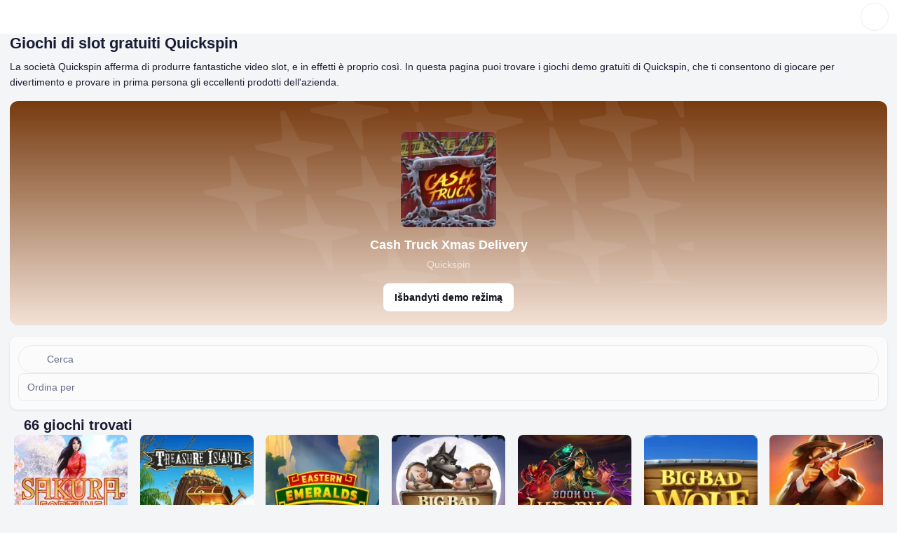

--- FILE ---
content_type: text/html; charset=utf-8
request_url: https://it-slotsup.com/slot-gratis/quickspin
body_size: 99323
content:
<!DOCTYPE html>
<html data-theme="light" dir="ltr" lang="it">
<head>
    <script>
        (function () {
            try {
                const userTheme = localStorage.getItem('color-theme');
                document.documentElement.setAttribute('data-theme', userTheme ?? 'light');
            } catch (e) {
                console.error('Unable to access localStorage', e);
            }
        })();
    </script>
    <script>
        if (typeof window !== 'undefined') {
            window.addEventListener('vite:preloadError', (event) => {
                event.preventDefault();
                window.location.reload();
            });
            // window.addEventListener('unhandledrejection', (event) => {
            //     if (event.reason?.message?.includes('does not provide an export')) {
            //         window.location.reload();
            //     }
            // });
        }
    </script>
    <meta charset="UTF-8"/>
    <meta content="width=device-width, initial-scale=1.0"
          name="viewport"
    />
    <meta content="index, follow, max-snippet:-1, max-image-preview:large, max-video-preview:-1"
          name="robots"
    />
    <link href="/favicon.ico"
          rel="shortcut icon"
    />
    <link href="/favicon.svg"
          rel="icon"
          type="image/svg+xml"
    />
    <link href="/favicon-96x96.png"
          rel="icon"
          sizes="96x96"
          type="image/png"
    />
    <link href="/favicon-32x32.png"
          rel="icon"
          sizes="32x32"
          type="image/png"
    />
    <link href="/favicon-16x16.png"
          rel="icon"
          sizes="16x16"
          type="image/png"
    />
    <link href="/apple-touch-icon.png"
          rel="apple-touch-icon"
          sizes="180x180"
    />
    <meta content="SlotsUp"
          name="apple-mobile-web-app-title"
    />
    <link color="#1545E4"
          href="/safari-pinned-tab.svg"
          rel="mask-icon"
    />
    <link href="/site.webmanifest"
          rel="manifest"
    />
    <meta content="SlotsUp"
          name="application-name"
    />
    <meta content="4BE6CF4EB17DE09748C5C031100819F8"
          name="msvalidate.01"
    />
    <style>
        /* latin */
        @font-face {
            font-family: 'Inter';
            font-style: normal;
            font-weight: 100 900;
            font-display: optional;
            src: url('/fonts/inter-latin.woff2') format('woff2');
            unicode-range: U+0000-00FF, U+0131, U+0152-0153, U+02BB-02BC, U+02C6, U+02DA, U+02DC, U+0304, U+0308, U+0329, U+2000-206F, U+20AC, U+2122, U+2191, U+2193, U+2212, U+2215, U+FEFF, U+FFFD;
        }
    </style><style>*,:after,:before{--tw-border-spacing-x:0;--tw-border-spacing-y:0;--tw-translate-x:0;--tw-translate-y:0;--tw-rotate:0;--tw-skew-x:0;--tw-skew-y:0;--tw-scale-x:1;--tw-scale-y:1;--tw-pan-x: ;--tw-pan-y: ;--tw-pinch-zoom: ;--tw-scroll-snap-strictness:proximity;--tw-gradient-from-position: ;--tw-gradient-via-position: ;--tw-gradient-to-position: ;--tw-ordinal: ;--tw-slashed-zero: ;--tw-numeric-figure: ;--tw-numeric-spacing: ;--tw-numeric-fraction: ;--tw-ring-inset: ;--tw-ring-offset-width:0px;--tw-ring-offset-color:#fff;--tw-ring-color:rgb(59 130 246 / .5);--tw-ring-offset-shadow:0 0 #0000;--tw-ring-shadow:0 0 #0000;--tw-shadow:0 0 #0000;--tw-shadow-colored:0 0 #0000;--tw-blur: ;--tw-brightness: ;--tw-contrast: ;--tw-grayscale: ;--tw-hue-rotate: ;--tw-invert: ;--tw-saturate: ;--tw-sepia: ;--tw-drop-shadow: ;--tw-backdrop-blur: ;--tw-backdrop-brightness: ;--tw-backdrop-contrast: ;--tw-backdrop-grayscale: ;--tw-backdrop-hue-rotate: ;--tw-backdrop-invert: ;--tw-backdrop-opacity: ;--tw-backdrop-saturate: ;--tw-backdrop-sepia: ;--tw-contain-size: ;--tw-contain-layout: ;--tw-contain-paint: ;--tw-contain-style: }::backdrop{--tw-border-spacing-x:0;--tw-border-spacing-y:0;--tw-translate-x:0;--tw-translate-y:0;--tw-rotate:0;--tw-skew-x:0;--tw-skew-y:0;--tw-scale-x:1;--tw-scale-y:1;--tw-pan-x: ;--tw-pan-y: ;--tw-pinch-zoom: ;--tw-scroll-snap-strictness:proximity;--tw-gradient-from-position: ;--tw-gradient-via-position: ;--tw-gradient-to-position: ;--tw-ordinal: ;--tw-slashed-zero: ;--tw-numeric-figure: ;--tw-numeric-spacing: ;--tw-numeric-fraction: ;--tw-ring-inset: ;--tw-ring-offset-width:0px;--tw-ring-offset-color:#fff;--tw-ring-color:rgb(59 130 246 / .5);--tw-ring-offset-shadow:0 0 #0000;--tw-ring-shadow:0 0 #0000;--tw-shadow:0 0 #0000;--tw-shadow-colored:0 0 #0000;--tw-blur: ;--tw-brightness: ;--tw-contrast: ;--tw-grayscale: ;--tw-hue-rotate: ;--tw-invert: ;--tw-saturate: ;--tw-sepia: ;--tw-drop-shadow: ;--tw-backdrop-blur: ;--tw-backdrop-brightness: ;--tw-backdrop-contrast: ;--tw-backdrop-grayscale: ;--tw-backdrop-hue-rotate: ;--tw-backdrop-invert: ;--tw-backdrop-opacity: ;--tw-backdrop-saturate: ;--tw-backdrop-sepia: ;--tw-contain-size: ;--tw-contain-layout: ;--tw-contain-paint: ;--tw-contain-style: }*,:after,:before{box-sizing:border-box;border-width:0;border-style:solid;border-color:#e5e7eb}:after,:before{--tw-content:""}:host,html{line-height:1.5;-webkit-text-size-adjust:100%;-moz-tab-size:4;-o-tab-size:4;tab-size:4;font-family:ui-sans-serif,system-ui,sans-serif,"Apple Color Emoji","Segoe UI Emoji",Segoe UI Symbol,"Noto Color Emoji";font-feature-settings:normal;font-variation-settings:normal}body{margin:0;line-height:inherit}hr{height:0;color:inherit;border-top-width:1px}h1{font-size:inherit;font-weight:inherit}a{color:inherit;text-decoration:inherit}button,input{font-family:inherit;font-feature-settings:inherit;font-variation-settings:inherit;font-size:100%;font-weight:inherit;line-height:inherit;letter-spacing:inherit;color:inherit;margin:0;padding:0}button{text-transform:none}button{-webkit-appearance:button;background-color:transparent;background-image:none}:-moz-focusring{outline:auto}:-moz-ui-invalid{box-shadow:none}::-webkit-inner-spin-button,::-webkit-outer-spin-button{height:auto}::-webkit-search-decoration{-webkit-appearance:none}::-webkit-file-upload-button{-webkit-appearance:button;font:inherit}h1,hr,p{margin:0}ul{list-style:none;margin:0;padding:0}input::-moz-placeholder{opacity:1;color:#9ca3af}img,svg{display:block;vertical-align:middle}img{max-width:100%;height:auto}:root{--color-white-00:#FFFFFF;--color-black-00:#0F121D;--color-ghost:#FFFFFF00;--color-brand-light-50:#1A85FF;--color-brand-light-60:#006BE6;--color-brand-light-70:#0053B4;--color-brand-light-alpha-10:#1A85FF1A;--color-brand-dark-50:#1A85FF;--color-brand-dark-60:#7fabda;--color-brand-dark-70:#7DBBFF;--color-brand-dark-alpha-10:#5B8DFF1A;--color-grey-light-50:#1A1B34;--color-grey-light-60:#3F3F50;--color-grey-light-70:#666D85;--color-grey-light-80:#7D849B;--color-grey-light-alpha-2:#1A1B3405;--color-grey-light-alpha-5:#1A1B340D;--color-grey-light-alpha-10:#1A1B3414;--color-grey-light-alpha-15:#1A1B3426;--color-grey-dark-50:#FFFFFF;--color-grey-dark-60:#BBBDC7;--color-grey-dark-70:#9A9FB1;--color-grey-dark-80:#7E849A;--color-grey-dark-alpha-2:#FFFFFF05;--color-grey-dark-alpha-5:#FFFFFF0D;--color-grey-dark-alpha-10:#FFFFFF14;--color-grey-dark-alpha-15:#FFFFFF26;--color-green-5:#EAFFF4;--color-green-10:#CDFEE3;--color-green-20:#A0FACE;--color-green-40:#25E296;--color-green-50:#00CA80;--color-green-60:#00AA6C;--color-green-80:#006746;--color-green-alpha-10:#00CA801A;--color-green-alpha-40:#00CA8066;--color-yellow-5:#FFFAEB;--color-yellow-10:#FFF1C6;--color-yellow-20:#FFE088;--color-yellow-40:#FFB625;--color-yellow-50:#F2AD25;--color-yellow-60:#CC921E;--color-yellow-80:#996D16;--color-yellow-alpha-10:#FFB6251A;--color-yellow-alpha-40:#FFB62566;--color-orange-5:#FFF7ED;--color-orange-10:#FEECD6;--color-orange-20:#FCD5AC;--color-orange-40:#F78D40;--color-orange-50:#F46E1B;--color-orange-60:#DC6318;--color-orange-80:#AB4D13;--color-orange-alpha-10:#F46E1B1A;--color-orange-alpha-40:#F46E1B66;--color-red-5:#FEF2F2;--color-red-10:#FEE5E5;--color-red-20:#FCCFD2;--color-red-40:#F57780;--color-red-50:#ED4C5C;--color-red-60:#D54453;--color-red-80:#A63540;--color-red-alpha-10:#ED4C5C1A;--color-red-alpha-40:#ED4C5C66;--color-other-energy-yellow-30:#FDE047;--color-other-energy-yellow-alpha-50:#FDE04780;--color-other-neon-carrot-40:#FB923C;--color-other-strawberry-50:#EC4899;--color-other-electric-violet-70:#8822D0;--color-other-red-orange-50:#FA3E2C;--color-other-emerald-50:#1CC052;--color-other-cyan-50:#06B6D4;--color-other-malibu-40:#48B3E8;--color-other-portage-40:#A0A6EB;--color-other-buttered-rum-70:#9F7200;--color-other-nugget-40:#C59F3D;--color-other-rob-roy-20-alpha-30:#EFCF7D4D;--color-other-rhino:#3D3F66;--color-other-acid-yellow:#E2F302;--color-opacity-white-12:rgba(255, 255, 255, .12);--color-opacity-white-24:rgba(255, 255, 255, .24);--color-opacity-white-44:rgba(255, 255, 255, .44);--color-opacity-white-56:rgba(255, 255, 255, .56);--color-opacity-white-64:rgba(255, 255, 255, .64);--color-opacity-white-88:rgba(255, 255, 255, .88);--color-opacity-black-12:rgba(15, 18, 29, .12);--color-opacity-black-24:rgba(15, 18, 29, .24);--color-opacity-black-44:rgba(15, 18, 29, .44);--color-opacity-black-56:rgba(15, 18, 29, .56);--color-opacity-black-64:rgba(15, 18, 29, .64);--color-opacity-black-88:rgba(15, 18, 29, .88);--color-ui-badge-icon-white:var(--color-white-00);--color-ui-badge-icon-black:var(--color-black-00);--color-ui-badge-label-white:var(--color-white-00);--color-ui-badge-label-black:var(--color-black-00);--color-ui-badge-green-60:var(--color-green-60);--color-ui-badge-green-alpha-10:var(--color-green-alpha-10);--color-ui-badge-yellow-50:var(--color-yellow-50);--color-ui-badge-yellow-alpha-10:var(--color-yellow-alpha-10);--color-ui-badge-orange-60:var(--color-orange-60);--color-ui-badge-orange-alpha-10:var(--color-orange-alpha-10);--color-ui-badge-red-60:var(--color-red-60);--color-ui-badge-red-alpha-10:var(--color-red-alpha-10);--color-ui-badge-electric-violet:var(--color-other-electric-violet-70);--color-ui-badge-energy-yellow:var(--color-other-energy-yellow-30);--color-ui-badge-neon-carrot:var(--color-other-neon-carrot-40);--color-ui-badge-strawberry:var(--color-other-strawberry-50);--color-ui-badge-red-orange:var(--color-other-red-orange-50);--color-ui-badge-emerald:var(--color-other-emerald-50);--color-ui-badge-cyan:var(--color-other-cyan-50);--color-ui-badge-rob-roy-alpha:var(--color-other-rob-roy-20-alpha-30);--color-ui-badge-acid-yellow:var(--color-other-acid-yellow);--color-ui-text-brand:var(--color-brand-light-50);--color-ui-text-brand-hover:var(--color-brand-light-60);--color-ui-icon-brand:var(--color-brand-light-50);--color-ui-icon-brand-hover:var(--color-brand-light-60);--color-ui-button-primary-fill:var(--color-brand-light-50);--color-ui-button-primary-fill-hover:var(--color-brand-light-60);--color-ui-button-secondary-brand-label:var(--color-brand-light-50);--color-ui-fill-brand-50:var(--color-brand-light-50)}[data-theme=light]{--color-bg-lv-0:#EDEFF1;--color-bg-lv-1:#F4F5F7;--color-bg-lv-2:#FBFBFB;--color-bg-lv-3:#FFFFFF;--color-ui-text-primary:var(--color-grey-light-50);--color-ui-text-primary-inverse:var(--color-grey-dark-50);--color-ui-text-secondary:var(--color-grey-light-70);--color-ui-text-tertiary:var(--color-grey-light-60);--color-ui-text-tertiary-green:var(--color-green-60);--color-ui-text-tertiary-yellow:var(--color-yellow-50);--color-ui-text-tertiary-orange:var(--color-orange-60);--color-ui-text-tertiary-red:var(--color-red-60);--color-ui-grey-alpha-15:var(--color-grey-light-alpha-15);--color-ui-icon-primary:var(--color-grey-light-50);--color-ui-icon-primary-hover:var(--color-grey-light-60);--color-ui-icon-secondary:var(--color-grey-light-70);--color-ui-icon-secondary-hover:var(--color-grey-light-50);--color-ui-icon-tertiary-green:var(--color-green-60);--color-ui-icon-tertiary-yellow:var(--color-yellow-50);--color-ui-icon-tertiary-orange:var(--color-orange-60);--color-ui-icon-tertiary-red:var(--color-red-60);--color-ui-button-primary-fill-disabled:var(--color-grey-light-alpha-10);--color-ui-button-primary-label:var(--color-white-00);--color-ui-button-primary-label-disabled:var(--color-grey-light-70);--color-ui-button-secondary-fill:var(--color-ghost);--color-ui-button-secondary-fill-hover:var(--color-grey-light-alpha-5);--color-ui-button-secondary-brand-fill-hover:var(--color-brand-light-alpha-10);--color-ui-button-secondary-label:var(--color-grey-light-50);--color-ui-button-secondary-label-disabled:var(--color-grey-light-70);--color-ui-button-secondary-number:var(--color-grey-light-alpha-5);--color-ui-button-secondary-number-hover:var(--color-grey-light-alpha-10);--color-ui-button-tertiary-fill:var(--color-bg-lv-3);--color-ui-button-tertiary-fill-hover:var(--color-bg-lv-2);--color-ui-button-tertiary-fill-disabled:var(--color-grey-light-alpha-10);--color-ui-button-alpha-fill:var(--color-opacity-white-56);--color-ui-button-alpha-fill-hover:var(--color-opacity-white-88);--color-ui-fill-logo:var(--color-black-00);--color-ui-fill-grey-50:var(--color-grey-light-50);--color-ui-fill-grey-50-inverse:var(--color-grey-dark-50);--color-ui-fill-grey-60:var(--color-grey-light-60);--color-ui-fill-grey-70:var(--color-grey-light-70);--color-ui-fill-grey-80:var(--color-grey-light-80);--color-ui-fill-brand-alpha-10:var(--color-brand-light-alpha-10);--color-ui-fill-grey-alpha-2:var(--color-grey-light-alpha-2);--color-ui-fill-grey-alpha-5:var(--color-grey-light-alpha-5);--color-ui-fill-grey-alpha-10:var(--color-grey-light-alpha-10);--color-ui-fill-grey-alpha-15:var(--color-grey-light-alpha-15);--color-ui-fill-grey-alpha-15-inverse:var(--color-grey-dark-alpha-5);--color-ui-fill-green-5:var(--color-green-5);--color-ui-fill-yellow-5:var(--color-yellow-5);--color-ui-fill-orange-5:var(--color-orange-5);--color-ui-fill-red-5:var(--color-red-5);--color-ui-stroke-neutral:#EDEDEF;--color-ui-stroke-grey-alpha-2:var(--color-grey-light-alpha-2);--color-ui-stroke-grey-alpha-5:var(--color-grey-light-alpha-5);--color-ui-stroke-grey-alpha-10:var(--color-grey-light-alpha-10);--color-ui-stroke-grey-alpha-15:var(--color-grey-light-alpha-15);--color-ui-badge-award:var(--color-other-buttered-rum-70);--color-ui-overlay-black-alpha-overlay:var(--color-opacity-black-44);--color-ui-overlay-black-solid:var(--color-black-00)}[data-theme=light]{--shadow-xs:0 1px 2px #090B130D;--shadow-sm:0 1px 3px #090B131A;--shadow-md:0 4px 6px #090B131A;--shadow-lg:0 12px 16px #090B1314;--shadow-xl:0 20px 24px #090B1314;--shadow-2xl:0 24px 48px #090B132E;--shadow-3xl:0 32px 64px #090B1324}picture,svg{display:block;max-width:100%}:root{--width-content:1276px}html{scroll-padding-top:68px}body{font-family:Inter,Arial,sans-serif;background-color:var(--color-bg-lv-1)}a{color:var(--color-ui-text-brand)}.c-btn{font-size:14px;font-weight:700;line-height:22px;display:flex;align-items:center;flex-wrap:nowrap;justify-content:center;min-width:-moz-fit-content;min-width:fit-content;height:-moz-fit-content;height:fit-content;max-height:40px;padding:9px 16px;text-align:center;border-radius:8px;-moz-column-gap:8px;column-gap:8px}.c-btn--outline{color:var(--color-ui-button-secondary-label);border:1px solid var(--color-ui-stroke-grey-alpha-10);background-color:var(--color-ui-button-secondary-fill)}.c-btn--brand{color:var(--color-ui-button-primary-label);background-color:var(--color-ui-button-primary-fill)}.c-btn--compact{padding:4px 12px}.c-btn--unstyled{font-weight:400;padding:0}.c-dropdown{position:relative}.c-dropdown__trigger{display:flex;align-items:center;width:100%;padding:8px 12px;text-align:left;border:1px solid var(--color-ui-stroke-grey-alpha-10);border-radius:8px;outline:transparent solid 2px;background-color:var(--color-bg-lv-3);-moz-column-gap:8px;column-gap:8px}.c-dropdown__caret-wrapper{width:20px;min-width:20px;height:20px;min-height:20px;place-content:center;place-items:center;margin-inline-start:auto}.c-dropdown__caret-wrapper{width:20px;height:20px;place-content:center;place-items:center;margin-inline-start:auto}.c-card{padding:12px;border-radius:10px;background-color:var(--color-bg-lv-2);box-shadow:var(--shadow-sm)}.c-text-input{position:relative}.c-text-input__left-section{position:absolute;display:flex;align-items:center;justify-content:center;height:100%;inset-block-start:0;inset-inline-start:0}.c-text-input__wrapper{color:var(--color-ui-text-primary)}.c-text-input__input{width:100%;padding:8px 12px;border:1px solid var(--color-ui-stroke-grey-alpha-10);border-radius:8px;outline:transparent solid 2px;background-color:var(--color-bg-lv-3)}.c-text-input__input::-moz-placeholder{color:var(--color-ui-text-secondary)}.c-text-input__custom-placeholder{font-size:14px;font-weight:400;line-height:22px;position:absolute;display:flex;align-items:center;width:100%;height:100%;color:var(--color-ui-text-secondary);margin-inline-start:12px;-moz-column-gap:8px;column-gap:8px}@media (max-width:992px){@supports (-webkit-overflow-scrolling:touch){.c-text-input,.c-text-input__left-section{max-height:40px}.c-text-input__input{font-size:16px!important;line-height:24px!important;width:114.285714286%;min-height:45.71428572px!important;max-height:45.71428572px!important;margin-right:-14.2857143%;padding-top:9.142857144px!important;padding-bottom:9.142857144px!important;transform:scale(.875);border-width:1.142857143px!important;border-radius:9.142857144px!important;outline-width:2.285714286px!important;padding-inline-start:13.714285716px!important;padding-inline-end:13.714285716px!important;margin-block:-.4%!important;margin-inline-start:-7%}}}.c-collapse__trigger{display:flex;align-items:center;list-style-type:none;-moz-column-gap:6px;column-gap:6px}.c-collapse__trigger-icon-3{display:flex;align-items:center;justify-content:center;width:16px;min-width:16px;height:16px;border-radius:4px}.c-collapse__trigger-icon-3 svg{min-width:12px}.c-collapse__trigger-icon-5 svg{min-width:12px}.c-collapse__icon{min-width:20px;margin-inline-start:auto}.c-collapse__content{margin-top:12px;display:none}.c-collapse .icon--opened{display:none}.c-page-footer a:not(.u-color-link){color:var(--color-ui-text-secondary)}.c-page-footer__links-trigger .c-collapse__content{margin:0}.c-page-footer__links-item{display:block;min-height:40px;place-content:center}@media ((min-width:768px)){.c-page-footer__links-trigger .c-collapse__content{display:block}.c-page-footer__links-trigger .c-collapse__content>ul{display:flex;flex-direction:column;margin-top:16px;gap:8px}.c-page-footer__links-item{min-height:-moz-fit-content;min-height:fit-content}}.c-page-header{position:fixed;z-index:10;top:0;width:100%;color:var(--color-ui-text-primary);background-color:var(--color-bg-lv-3);-moz-column-gap:20px;column-gap:20px}.c-page-header__divider{display:none;width:100%;border-color:var(--color-ui-stroke-grey-alpha-10);background-color:var(--color-bg-lv-3)}.c-page-header__theme-switcher{padding:9px;border-radius:100px}.c-page-header__content-group{font-size:14px;font-weight:600;line-height:22px;display:flex;align-items:center;opacity:1;-moz-column-gap:8px;column-gap:8px}.c-page-header__content-group a,.c-page-header__content-group a:hover{color:var(--color-ui-text-primary)}.c-page-header__burger{margin:-6px;padding:6px}.c-page-header__burger:active{transform:none}.c-page-header__content{display:flex;align-items:center;justify-content:space-between;height:48px;padding:0 12px}.c-page-header__login-btn{font-size:14px;line-height:14px;padding:9px 12px}.c-page-header__avatar{padding:3px}.c-page-header__logo{color:var(--color-ui-fill-logo)}.c-page-header__logo svg{min-width:88px;max-width:88px;min-height:22px;max-height:22px}.c-page-header__logo:hover{color:var(--color-ui-fill-logo)}.c-page-header__preferences-btn{font-size:12px;line-height:14px;align-items:center;padding:7px 8px;margin-inline-start:auto;-moz-column-gap:4px;column-gap:4px}.c-page-header__preferences-btn>*{display:flex;align-items:center;-moz-column-gap:4px;column-gap:4px}.c-page-header__preferences-btn>:not(:first-child):before{display:block;width:1px;height:10px;content:"";background-color:var(--color-ui-stroke-grey-alpha-15)}.c-page-header__preferences-btn-caret{display:none}.c-page-header__menu{position:absolute;z-index:-1;top:49px;display:flex;overflow-y:auto;flex-direction:column;width:100%;height:calc(100dvh - 48px);padding:16px 12px;opacity:0;background-color:var(--color-bg-lv-3);inset-inline-start:100%;row-gap:12px}.c-page-header__menu hr{border-color:var(--color-ui-stroke-grey-alpha-10)}.c-page-header__menu-item{font-size:14px;font-weight:600;line-height:22px;align-content:center;height:40px;color:var(--color-ui-text-primary)}.c-page-header__menu-item:hover{color:var(--color-ui-text-primary)}.c-page-header__menu:after{display:block;height:1px;margin:auto;content:""}.c-page-header__search,.c-page-header__search-close{display:none}.c-page-header__content-actions{z-index:1;opacity:1}.c-page-header__section{display:flex;align-items:center;justify-content:space-between;height:40px}.c-page-header__section-title{font-size:14px;font-weight:600;line-height:22px;flex-grow:1;color:var(--color-ui-text-primary)}.c-page-header__section-title:hover{color:var(--color-ui-text-primary)}.c-page-header__section-content{position:absolute;z-index:-1;top:68px;left:0;width:100%;height:calc(100% - 68px);padding:0 12px 16px;opacity:0;background-color:var(--color-bg-lv-3)}.c-page-header__section-content-header{font-size:14px;font-weight:600;line-height:22px;display:flex;align-items:center;height:40px;margin-bottom:12px;-moz-column-gap:12px;column-gap:12px}.c-page-header__section-content--visible{z-index:1;opacity:1}.c-page-header__links-trigger{font-size:14px;line-height:22px;border-radius:8px}.c-page-header__links-trigger .c-collapse__trigger{align-items:center;padding:9px 0}.c-page-header__links-trigger .c-collapse__trigger a{color:var(--color-ui-text-primary)}.c-page-header__links-trigger .c-collapse__content{margin:0}.c-page-header__links-trigger .c-collapse__content>ul{padding:0 12px 4px}.c-page-header__links-trigger .c-collapse__icon{align-self:center}.c-page-header__links-trigger+.c-page-header__links-trigger{margin-top:8px}.c-page-header__links-item{display:block;min-height:40px;margin-top:8px;place-content:center}.c-page-header__links-item a{display:block;width:100%;min-height:40px;color:var(--color-ui-text-primary);place-content:center}.c-page-header__links-item a:hover{color:var(--color-ui-text-primary)}.c-page-header__posts{display:none}.c-page-header__section+.c-page-header__section{margin-top:8px}.c-page-header__menu-search-input{background-color:var(--color-bg-lv-2)!important}.c-page-header__desktop-buttons{display:none}.c-page-header__logo-content{display:flex;align-items:center;gap:12px}.c-page-header__search-results{display:none}.c-page-header__search-card{border-radius:0 0 16px 16px;background-color:var(--color-bg-lv-3);box-shadow:var(--shadow-lg)}.c-page-header__search-card-content{max-width:1014px;margin:auto;padding:32px 20px}.c-page-header__search-section-title{font-size:12px;font-weight:700;line-height:14px;margin-bottom:12px;text-transform:uppercase}.c-page-header__search-results-list+.c-page-header__search-section-title{margin-top:24px}.c-page-header__search-item{font-size:14px;line-height:22px;position:relative;display:flex;align-items:center;flex-wrap:nowrap;-moz-column-gap:12px;column-gap:12px}.c-page-header__search-item-type{margin-left:auto;text-align:right;color:var(--color-ui-text-secondary)}.c-page-header__search-item-title{display:flex;align-items:center;color:var(--color-ui-text-primary);-moz-column-gap:8px;column-gap:8px}.c-page-header__search-item-title:hover{color:var(--color-ui-icon-brand-hover)}.c-page-header__search-item-title--disabled{opacity:40%}.c-page-header__search-item-title:before{position:absolute;display:block;width:100%;height:100%;content:"";inset:0}.c-page-header__search-item-icon{width:40px;min-width:40px;height:40px;padding:10px;color:var(--color-ui-icon-secondary);border-radius:8px;background-color:var(--color-ui-fill-grey-alpha-5);filter:brightness(0) saturate(100%) invert(44%) sepia(14%) saturate(680%) hue-rotate(189deg) brightness(93%) contrast(84%)}.c-page-header__search-item-badge{font-size:12px;font-weight:600;line-height:14px;padding:3px 6px;color:var(--color-ui-text-secondary);border-radius:5px;background-color:var(--color-ui-fill-grey-alpha-10)}.c-page-header__search-item-picture{overflow:hidden;border-radius:8px}.c-page-header__search-item-picture--casino{min-width:44px;max-width:44px;min-height:40px;max-height:40px}.c-page-header__search-item-picture--free-game{min-width:40px;max-width:40px;min-height:40px;max-height:40px}.c-page-header__search-item-picture img{width:100%}.c-page-header__search-item .highlight{font-weight:700}.c-page-header__search-results-list{display:flex;flex-direction:column;row-gap:12px}.c-page-header__mobile-search{position:fixed;z-index:-1;top:116px;left:0;overflow-y:auto;width:100%;height:calc(100% - 116px);padding:12px 16px;opacity:0;background-color:var(--color-bg-lv-3)}.c-page-header__mobile-search:before{position:fixed;z-index:2;top:116px;left:0;display:block;width:100%;height:12px;content:"";background:linear-gradient(180deg,var(--color-bg-lv-3),transparent)}.c-page-header .c-mobile-theme-switch{position:absolute;z-index:-1;opacity:0;inset-inline-end:12px}.c-page-header--search-active .c-page-header__mobile-search{z-index:1;opacity:1}.c-page-header--mobile-menu-opened .c-page-header__content-actions{z-index:-1;opacity:0}.c-page-header--mobile-menu-opened .c-page-header__divider{position:relative;display:block;height:1px;border-color:var(--color-ui-stroke-grey-alpha-10)}.c-page-header--mobile-menu-opened .c-page-header__divider:before{position:absolute;top:0;left:0;display:block;width:100%;height:1px;content:"";background-color:var(--color-ui-stroke-grey-alpha-10)}.c-page-header--mobile-menu-opened .c-mobile-theme-switch{z-index:1;opacity:1}.c-page-header--mobile-menu-opened .c-page-header__menu{z-index:1;opacity:1;inset-inline-start:0}.c-page-header__popular-searches{margin-block-end:12px}.c-page-header__popular-searches-title{font-weight:800;font-size:10px;line-height:12px;letter-spacing:.5px;text-transform:uppercase;color:var(--color-ui-text-primary)}.c-page-header__popular-searches-inner{margin-top:12px;display:flex;gap:8px;flex-wrap:wrap}.c-page-header__popular-searches-item{font-weight:600;color:var(--color-ui-text-primary);font-size:12px;line-height:14px;letter-spacing:0;padding-inline:12px;padding-block:8px;border-radius:100px}@media ((min-width:992px)){html{scroll-padding-top:112px}.c-page-header{right:calc(var(--removed-body-scroll-bar-size)/ 2)}.c-page-header__mobile-search{display:none!important}.c-page-header__search-results{position:fixed;z-index:-1;top:67px;left:0;display:block;width:100%;height:100%;opacity:0;background-color:var(--color-ui-overlay-black-alpha-overlay)}.c-page-header--search-focused .c-page-header__content{justify-content:flex-start;grid-template-columns:130px 1fr 130px}.c-page-header--search-focused .c-page-header__content-group{z-index:-1;opacity:0}.c-page-header--search-focused .c-page-header__search-close{z-index:2;opacity:1}.c-page-header--search-active .c-page-header__search-results{z-index:1;opacity:1}.c-page-header--menu .c-page-header__menu{height:48px!important}.c-page-header__avatar img{width:32px;height:32px}.c-page-header__logo-content{gap:32px}.c-page-header__desktop-buttons{display:flex;gap:32px}.c-page-header__desktop-buttons a{white-space:nowrap}.c-page-header__logo svg{min-width:104px;max-width:104px;min-height:26px;max-height:26px}.c-page-header__burger{display:none}.c-page-header__divider{display:block}.c-page-header__login-btn{font-size:14px;line-height:22px;padding:9px 16px}.c-page-header__content-actions{position:absolute;z-index:1;min-width:285px;transform:translateY(-50%);inset-block-start:50%;inset-inline-end:20px}.c-page-header__content-group{justify-content:flex-end;-moz-column-gap:12px;column-gap:12px}.c-page-header__preferences-btn{font-size:14px;line-height:22px;padding:9px 7px 9px 11px;-moz-column-gap:6px;column-gap:6px}.c-page-header__preferences-btn>*{-moz-column-gap:6px;column-gap:6px}.c-page-header__preferences-btn-caret{display:block;margin-left:2px;filter:brightness(0) saturate(100%) invert(9%) sepia(6%) saturate(7497%) hue-rotate(206deg) brightness(92%) contrast(94%);rotate:90deg}.c-page-header__content{position:relative;display:grid;align-items:center;justify-content:space-between;max-width:var(--width-content);height:66px;margin:0 auto;padding:13px 20px;grid-template-columns:100fr 104fr 100fr}.c-page-header__menu-search{display:none}.c-page-header__section{height:-moz-fit-content;height:fit-content;white-space:nowrap}.c-page-header__section-title{font-size:14px;font-weight:600;line-height:22px;position:relative;display:block;padding:13px 0;white-space:nowrap;color:var(--color-ui-text-secondary)}.c-page-header__section-title:after{position:absolute;bottom:0;left:0;width:100%;height:2px;content:" ";background-color:transparent}.c-page-header__section-title:hover{color:var(--color-ui-text-primary)}.c-page-header__section-title:hover:after{background-color:var(--color-ui-fill-brand-50)}.c-page-header__section-content{top:100dvh;overflow-y:auto;height:-moz-fit-content;height:fit-content;max-height:calc(100dvh - 114px);padding:0;border-radius:0 0 16px 16px;box-shadow:var(--shadow-lg)}.c-page-header__section-content-header{display:none}.c-page-header__section-content-inner{display:grid;overflow-x:hidden;overflow-y:auto;max-width:var(--width-content);margin:0 auto;padding:32px 20px;gap:32px;grid-template-columns:1fr}.c-page-header__section-content--visible{overflow-x:hidden;opacity:0}.c-page-header__section-content--overlay:before{position:absolute;z-index:1;top:0;right:-100vw;bottom:0;left:73dvw;display:block;content:"";background-color:var(--color-bg-lv-2)}.c-page-header__section-content--overlay .c-page-header__section-content-inner{grid-template-columns:1fr 300px}.c-page-header__section-content--overlay .c-page-header__links-inner{grid-template-columns:repeat(3,1fr)}.c-page-header__section--opened .c-page-header__section-content{top:48px}.c-page-header__section--visible .c-page-header__section-title{color:var(--color-ui-text-primary)}.c-page-header__section--visible .c-page-header__section-title:after{background-color:var(--color-ui-fill-brand-50)}.c-page-header__section--visible .c-page-header__section-content{opacity:1}.c-page-header__section+.c-page-header__section{margin:0}.c-page-header__menu{position:relative;top:0;overflow-y:visible;justify-content:center;height:0;padding:0;opacity:1;inset-inline-start:0}.c-page-header__menu:after{position:absolute;bottom:0;left:0;width:100%;height:1px;content:" ";background-color:var(--color-ui-stroke-grey-alpha-10)}.c-page-header__menu-links{display:flex;overflow-y:hidden;align-items:center;flex-direction:row;flex-wrap:nowrap;width:100%;max-width:var(--width-content);margin:0 auto;padding:0 20px;-moz-column-gap:24px;column-gap:24px}.c-page-header__search{display:block;width:100%;max-width:400px;margin:0 auto}.c-page-header__search .c-text-input{border-radius:100px;background-color:var(--color-bg-lv-2)!important}.c-page-header__search .c-text-input__input{position:relative;z-index:1;padding:0!important;text-align:center!important;background-color:transparent!important}.c-page-header__search .c-text-input__left-section{display:none}.c-page-header__search .c-text-input__custom-placeholder{justify-content:center}.c-page-header__search .c-text-input__custom-placeholder-icon{margin-inline-start:-46px}.c-page-header__search-card{overflow-y:auto;max-height:686px}.c-page-header__search-results-list+.c-page-header__search-section-title{margin-top:32px}.c-page-header__search-section-title{margin-bottom:16px}.c-page-header__search--wide{justify-content:flex-start;max-width:100%}.c-page-header__search--wide .c-text-input__custom-placeholder{justify-content:flex-start!important}.c-page-header__search--wide .c-text-input__custom-placeholder-icon{margin-inline-start:0}.c-page-header__search--wide .c-text-input__input{padding-left:40px!important;text-align:left!important}.c-page-header__search-close{position:absolute;top:0;display:flex;margin-top:13px;padding:9px 28px;opacity:0;inset-inline-end:20px}.c-page-header__links-inner{display:grid;height:-moz-fit-content;height:fit-content;grid-template-columns:repeat(4,1fr);gap:32px}.c-page-header__links-trigger{font-size:12px;line-height:14px;padding:0;text-transform:uppercase}.c-page-header__links-trigger .c-collapse__icon{display:none}.c-page-header__links-trigger .c-collapse__trigger{height:-moz-fit-content;height:fit-content;padding:0}.c-page-header__links-trigger .c-collapse__content{display:block}.c-page-header__links-trigger .c-collapse__content>ul{font-size:14px;line-height:22px;display:flex;flex-direction:column;margin-top:12px;padding:0;text-transform:none;gap:8px}.c-page-header__links-trigger+.c-page-header__links-trigger{margin:0}.c-page-header__links-item{min-height:-moz-fit-content;min-height:fit-content;margin:0}.c-page-header__links-item a{min-height:22px;color:var(--color-ui-text-secondary)}.c-page-header__links-item a:hover{color:var(--color-ui-text-primary)}.c-page-header__links-item+.c-page-header__links-item{margin:0}.c-page-header__posts{position:relative;display:flex;flex-direction:column;row-gap:8px}.c-page-header__posts:before{position:absolute;z-index:1;top:-32px;right:-100vw;bottom:-32px;left:-32px;display:block;content:"";border-left:1px solid var(--color-ui-stroke-grey-alpha-10);background-color:var(--color-bg-lv-2)}.c-page-header__posts .c-menu-post-card__picture{display:none}.c-page-header__posts .c-menu-post-card:first-child .c-menu-post-card__picture{display:block}.c-page-header__popular-searches{margin-block-end:32px}.c-page-header__popular-searches-title{font-weight:700;font-size:12px;line-height:14px}}@media (min-width:1275px){.c-page-header__menu{align-items:center}.c-page-header__menu-links{max-width:calc(var(--width-content) - 40px);margin:0;padding:0}}.c-search-field .c-text-input__left-section{width:40px;padding-left:4px;color:var(--color-ui-icon-secondary)}.c-search-field .c-text-input__input{font-size:14px;line-height:22px;min-height:40px;padding-top:8px;padding-bottom:8px;color:var(--color-ui-text-primary);border:1px solid var(--color-ui-stroke-grey-alpha-10);border-radius:100px;outline:transparent solid 2px;background-color:transparent;padding-inline-start:40px;padding-inline-end:12px}.c-search-field .c-text-input__input::-moz-placeholder{opacity:1;color:var(--color-ui-text-secondary)}@media (max-width:992px){@supports (-webkit-overflow-scrolling:touch){.c-search-field .c-text-input__left-section{z-index:1}.c-search-field .c-text-input__input{margin-block:-.5%!important;border-radius:100px!important;padding-inline-start:45.71428572px!important}}}.c-menu-post-card{position:relative;z-index:5;display:flex;flex-direction:column;padding:16px;background-color:var(--color-bg-lv-3);row-gap:16px}.c-menu-post-card__content{display:flex;flex-direction:column;row-gap:6px}.c-menu-post-card__info{display:flex;align-items:center;-moz-column-gap:6px;column-gap:6px}.c-menu-post-card__info-date{font-size:12px;line-height:14px;color:var(--color-ui-text-secondary)}.c-menu-post-card__info-dot{width:3px;height:3px;border-radius:50%;background-color:var(--color-grey-light-alpha-15)}.c-menu-post-card__info-dot-wrapper{width:8px;height:8px;padding:2.5px}.c-menu-post-card__info-type{font-size:12px;line-height:14px;color:var(--color-ui-text-secondary)}.c-menu-post-card__title{font-size:14px;font-weight:700;line-height:22px;text-wrap:auto;color:var(--color-ui-text-primary)}.c-menu-post-card__title:before{position:absolute;width:100%;height:100%;content:"";inset:0}:root{--swiper-theme-color:#007aff}:host{position:relative;display:block;margin-left:auto;margin-right:auto;z-index:1}.c-popular-game{position:relative;display:grid;overflow:hidden;justify-content:center;padding:20px;text-align:center;border-radius:12px;grid-template-areas:"badge" "logo" "name" "provider" "link"}.c-popular-game__badge{height:-moz-fit-content;height:fit-content;margin:0 auto;grid-area:badge}.c-popular-game__logo{z-index:1;overflow:hidden;min-width:136px;max-width:136px;min-height:136px;max-height:136px;margin:24px auto 12px;border-radius:8px;grid-area:logo}.c-popular-game__name{font-size:18px;font-weight:600;line-height:26px;height:-moz-fit-content;height:fit-content;margin-bottom:4px;color:#fff;grid-area:name}.c-popular-game__provider{font-size:14px;font-weight:400;line-height:22px;height:-moz-fit-content;height:fit-content;opacity:.64;color:#fff;grid-area:provider}.c-popular-game__link{width:-moz-fit-content;width:fit-content;margin:16px auto auto;color:var(--color-black-00);background-color:var(--color-white-00);grid-area:link}.c-popular-game__stars{position:absolute;bottom:60px;left:50%;min-height:82%;transform:translate(-50%);animation:.4s ease-in-out forwards revealStars;opacity:0}@media ((min-width:768px)){.c-popular-game{position:relative;display:flex;align-items:flex-start;flex-direction:column;justify-content:center;min-height:226px;padding:32px 104px;text-align:left}.c-popular-game__name{font-size:20px;line-height:28px;align-self:flex-start;margin-top:0}.c-popular-game__provider{font-size:16px;line-height:26px}.c-popular-game__logo{position:absolute;overflow:hidden;min-width:162px;max-width:162px;min-height:162px;max-height:162px;margin:0;border-radius:12px;inset-inline-end:104px;inset-block-start:32px}.c-popular-game__logo img{width:100%;margin:0}.c-popular-game__link{margin:24px 0 0}.c-popular-game__stars{position:absolute;top:unset;right:0;bottom:0;left:unset;width:750px;height:160%;transform:none;opacity:0}}@keyframes revealStars{0%{opacity:0}to{opacity:1}}.c-free-games-catalog{display:flex;flex-direction:column;margin-bottom:40px;row-gap:12px}.c-free-games-catalog__title{font-size:20px;font-weight:600;line-height:28px;display:flex;align-items:flex-start;margin-top:-24px;padding-top:32px;-moz-column-gap:10px;column-gap:10px}.c-free-games-catalog__filters{display:flex;align-items:stretch;flex-direction:column;-moz-column-gap:12px;column-gap:12px;row-gap:8px}.c-free-games-catalog__games-grid{display:grid;justify-content:space-evenly;grid-template-columns:repeat(auto-fit,minmax(162px,162px));gap:12px}.c-free-games-catalog__providers .c-dropdown__trigger{border-radius:8px}.c-free-games-catalog__sort-menu{-moz-border-radius:8px;-webkit-border-radius:8px}.c-free-games-catalog__sort-menu .c-sort-menu__bars{display:none}.c-free-games-catalog__sort-menu .c-sort-menu__trigger--default{border-radius:8px}.c-editor-text>p{line-height:22px;margin-bottom:12px}.c-editor-text>*{margin-bottom:12px}.c-editor-text>:last-child{margin-bottom:0}.c-editor-text--faq>p{font-size:14px!important;line-height:22px!important}.c-editor-text--faq>*{margin-bottom:12px!important}.c-editor-text--faq>:last-child{margin-bottom:0!important}@media ((min-width:992px)){.c-popular-game__logo{inset-inline-end:270px}.c-free-games-catalog{row-gap:20px}.c-free-games-catalog__filters{flex-direction:row}.c-free-games-catalog__title{margin-top:-52px;padding-top:52px}.c-free-games-catalog__games-grid{justify-content:space-between;grid-template-columns:repeat(auto-fit,minmax(192px,192px));gap:16.5px}.c-free-games-catalog__providers,.c-free-games-catalog__sort-menu{width:280px}.c-editor-text>p{font-size:16px;line-height:26px;margin-bottom:16px}.c-editor-text>*{margin-bottom:16px}.c-editor-text>:last-child{margin-bottom:0}}.c-game-badge{font-size:10px;font-weight:800;line-height:12px;z-index:1;width:-moz-fit-content;width:fit-content;padding:2px 4px;color:var(--color-ui-badge-label-white);border-radius:4px}.c-game-badge--new{background-color:var(--color-ui-badge-emerald)}.c-game-badge--top{background-color:var(--color-ui-badge-red-orange)}.c-game-badge--upcoming{background-color:var(--color-ui-badge-cyan)}.c-fg-catalog-card{position:relative}.c-fg-catalog-card--disabled{position:relative;display:flex;flex-direction:column;filter:saturate(0)}.c-fg-catalog-card--disabled:before{position:absolute;top:calc(50% - 12px);left:50%;display:block;width:40px;height:40px;content:"";transform:translate(-50%,-50%);border-radius:100px;background-color:#0f121d;background-image:url("data:image/svg+xml,%3csvg%20width='24'%20height='24'%20viewBox='0%200%2024%2024'%20fill='none'%20xmlns='http://www.w3.org/2000/svg'%3e%3cpath%20d='M19.07%204.93L4.93%2019.07M2%2012C2%2017.5228%206.47715%2022%2012%2022C17.5228%2022%2022%2017.5228%2022%2012C22%206.47715%2017.5228%202%2012%202C6.47715%202%202%206.47715%202%2012Z'%20stroke='white'%20stroke-width='2'%20stroke-linecap='round'%20stroke-linejoin='round'/%3e%3c/svg%3e");background-repeat:no-repeat;background-position:center}.c-fg-catalog-card--disabled .c-fg-catalog-card__engagement,.c-fg-catalog-card--disabled .c-game-badge{display:none}.c-fg-catalog-card--upcoming{position:relative}.c-fg-catalog-card--upcoming:before{position:absolute;top:calc(50% - 12px);left:50%;display:block;width:40px;height:40px;content:"";transform:translate(-50%,-50%);border-radius:100px;background-image:url("data:image/svg+xml,%3csvg%20width='24'%20height='24'%20viewBox='0%200%2024%2024'%20fill='none'%20xmlns='http://www.w3.org/2000/svg'%3e%3cpath%20d='M22.7%2011.5L20.7005%2013.5L18.7%2011.5M20.9451%2013C20.9814%2012.6717%2021%2012.338%2021%2012C21%207.02944%2016.9706%203%2012%203C7.02944%203%203%207.02944%203%2012C3%2016.9706%207.02944%2021%2012%2021C14.8273%2021%2017.35%2019.6963%2019%2017.6573M12%207V12L15%2014'%20stroke='white'%20stroke-width='2'%20stroke-linecap='round'%20stroke-linejoin='round'/%3e%3c/svg%3e");background-repeat:no-repeat;background-position:center;-webkit-backdrop-filter:blur(100px);backdrop-filter:blur(100px)}.c-fg-catalog-card:hover:not(.c-fg-catalog-card--disabled) .c-fg-catalog-card__hover{opacity:1}.c-fg-catalog-card:hover .c-fg-catalog-card__name{color:var(--color-brand-light-50)}.c-fg-catalog-card__rounder{overflow:hidden;border-radius:8px}.c-fg-catalog-card__hover{position:absolute;top:0;left:0;width:100%;height:calc(100% - 24px);opacity:0;border-radius:12px;-webkit-backdrop-filter:blur(8px);backdrop-filter:blur(8px)}.c-fg-catalog-card__hover:before{position:absolute;top:0;left:0;display:block;width:100%;height:100%;content:"";opacity:.88;border-radius:7px;background-color:#0f121d}.c-fg-catalog-card__hover .c-fg-catalog-card__card{color:red!important}.c-fg-catalog-card__hover-content{position:relative;z-index:1;display:flex;align-items:center;flex-direction:column;justify-content:flex-start;height:100%;padding:12px 12px 0;row-gap:0}.c-fg-catalog-card__hover-content .c-btn{width:100%}.c-fg-catalog-card__hover-content .c-btn--outline{color:#fff;border-color:#ffffff14}.c-fg-catalog-card__hover-content .c-btn--outline:hover{background-color:#ffffff3d}.c-fg-catalog-card__provider{min-width:88px;max-width:88px;min-height:44px;max-height:44px}.c-fg-catalog-card__provider img{max-width:100%;max-height:100%}.c-fg-catalog-card__badge{position:absolute;top:-4px;left:-4px}.c-fg-catalog-card__name{font-size:12px;line-height:16px;flex-grow:1;color:var(--color-ui-text-primary)}.c-fg-catalog-card__footer{display:flex;align-items:center;flex-direction:row;height:16px;margin-top:8px;-moz-column-gap:8px;column-gap:8px}.c-fg-catalog-card__engagement{min-width:16px}.c-fg-catalog-card__picture img{min-width:162px;max-width:162px;min-height:162px;max-height:162px}.c-fg-catalog-card__picture-wrapper{min-height:162px}@media (min-width:1259px){.c-fg-catalog-card__hover-content{padding:52px 36px 0}}@media ((min-width:992px)){.c-fg-catalog-card__rounder{border-radius:12px}.c-fg-catalog-card__hover:before{border-radius:10px}.c-fg-catalog-card__picture img{min-width:192px;max-width:192px;min-height:192px;max-height:192px}.c-fg-catalog-card__picture-wrapper{min-height:192px}}.c-breadcrumbs{font-size:12px;line-height:16px;height:32px;color:var(--color-ui-text-secondary)}.c-breadcrumbs__item+.c-breadcrumbs__item:before{margin:0;content:"/";color:var(--color-ui-stroke-grey-alpha-15)}.c-breadcrumbs a{color:var(--color-ui-text-secondary)}.c-breadcrumbs li{display:flex;align-items:center;color:var(--color-ui-text-secondary);-moz-column-gap:6px;column-gap:6px}.c-breadcrumbs ul{display:flex;align-items:center;-moz-column-gap:6px;column-gap:6px}.c-sort-menu__trigger--default{border-radius:12px;background-color:transparent}.c-anchor-tabs{position:fixed;z-index:2;width:100%;background-color:var(--color-bg-lv-1)}.c-anchor-tabs:before{position:absolute;bottom:0;width:100%;height:1px;content:"";background-color:var(--color-ui-stroke-grey-alpha-10)}.c-anchor-tabs__list{display:flex;overflow-x:auto;max-width:var(--width-content);margin:0 auto;padding:0 12px;-moz-column-gap:24px;column-gap:24px}.c-anchor-tabs__item{font-size:12px;line-height:14px;padding:13px 0;color:var(--color-ui-text-primary)}.c-anchor-tabs__item--active{font-weight:700;position:relative}.c-anchor-tabs__item--active:after{position:absolute;bottom:0;left:0;display:block;width:100%;height:3px;content:"";border-top-left-radius:1px;border-top-right-radius:1px;background-color:var(--color-ui-icon-brand)}@media ((min-width:992px)){.c-anchor-tabs{right:calc(var(--removed-body-scroll-bar-size)/ 2)}.c-anchor-tabs__list{padding:0 20px}.l-app:has(.c-anchor-tabs__item) .c-popular-games{top:174px}}.l-group{display:flex;flex-direction:row;align-items:center;gap:8px}.l-stack{display:flex;flex-direction:column;gap:8px}.l-content{position:relative;max-width:var(--width-content);height:100%;margin:0 auto;padding:0 12px;color:var(--color-ui-text-primary)}@media ((min-width:768px)){.l-content{padding:0 20px}}.l-page{padding:16px 12px}.l-page__title{font-size:22px;font-weight:600;line-height:28px;margin-top:-24px;padding-top:24px;color:var(--color-ui-text-primary)}.l-page .c-editor-text{font-size:14px;line-height:22px}.l-app{display:flex;flex-direction:column;min-height:100vh}.l-app main{position:relative;display:block!important;flex-grow:1}.l-app:has(.l-login--wrapped){overflow:hidden;max-height:100dvh}.l-app:has(.c-page-header){padding-top:48px}.l-app:has(.c-page-header) .c-page-loader{top:48px;padding-bottom:48px}.l-app:has(.c-page-header) .c-suspense-loader{height:calc(100dvh - 48px);padding-bottom:48px}.l-app:has(.c-page-header) .c-suspense-loader .c-page-loader{background:0 0!important}@media ((min-width:992px)){.l-page{padding:16px 20px}.l-page__title{font-size:28px;line-height:34px;margin-top:-52px;padding-top:52px}.l-app:has(.c-page-header){padding-top:66px}.l-app:has(.c-page-header) .c-page-loader{top:66px;padding-bottom:66px}.l-app:has(.c-page-header) .c-suspense-loader{height:calc(100dvh - 66px);padding-bottom:66px}.l-app:has(.c-page-header) .c-suspense-loader .c-page-loader{background:0 0!important}.l-app:has(.c-page-header--menu){padding-top:114px}.l-app:has(.c-page-header--menu) .c-page-loader{top:114px;padding-bottom:114px}}.u-color-text-primary{color:var(--color-ui-text-primary)}.u-color-link{color:var(--color-ui-text-brand)}.u-color-link:hover{color:var(--color-ui-text-brand-hover)}.u-color-link--primary{color:var(--color-ui-text-primary)}.u-color-link--primary:hover{color:var(--color-ui-text-brand-hover)}.u-color-text-secondary{color:var(--color-ui-text-secondary)}.u-color-brand{color:var(--color-ui-text-brand)}.u-color-brand-svg svg{color:var(--color-ui-icon-brand)}.u-color-tertiary-green{color:var(--color-ui-text-tertiary-green)}.u-color-tertiary-yellow{color:var(--color-ui-text-tertiary-yellow)}.u-color-tertiary-red{color:var(--color-ui-text-tertiary-red)}.u-custom-scroll{scrollbar-color:#9ca3af transparent;scrollbar-width:thin}.u-custom-scroll::-webkit-scrollbar{width:4px;height:4px}.u-custom-scroll::-webkit-scrollbar-track{border-radius:100vw;background-color:transparent}.u-custom-scroll::-webkit-scrollbar-thumb{border-radius:100vw;background-color:#9ca3af}.-m-2\.5{margin:-.625rem}.mb-2{margin-bottom:.5rem}.mb-3{margin-bottom:.75rem}.mt-1{margin-top:.25rem}.mt-4{margin-top:1rem}.inline{display:inline}.min-w-5{min-width:1.25rem}.flex-grow{flex-grow:1}.rotate-180{--tw-rotate:180deg;transform:translate(var(--tw-translate-x),var(--tw-translate-y)) rotate(var(--tw-rotate)) skew(var(--tw-skew-x)) skewY(var(--tw-skew-y)) scaleX(var(--tw-scale-x)) scaleY(var(--tw-scale-y))}.rotate-90{--tw-rotate:90deg;transform:translate(var(--tw-translate-x),var(--tw-translate-y)) rotate(var(--tw-rotate)) skew(var(--tw-skew-x)) skewY(var(--tw-skew-y)) scaleX(var(--tw-scale-x)) scaleY(var(--tw-scale-y))}.gap-1{gap:.25rem}.truncate{overflow:hidden;text-overflow:ellipsis;white-space:nowrap}.p-2\.5{padding:.625rem}.pb-4{padding-bottom:1rem}.pt-10{padding-top:2.5rem}.font-bold{font-weight:700}@media (min-width:768px){.md\:hidden{display:none}}@media (max-width:767px){.-md\:hidden{display:none}}@media (min-width:992px){.lg\:my-4{margin-top:1rem;margin-bottom:1rem}.lg\:mb-2{margin-bottom:.5rem}.lg\:hidden{display:none}.lg\:gap-3{gap:.75rem}}@media (max-width:991px){.-lg\:hidden{display:none}}</style><title data-rh="true">Slot Quickspin – Prova la Demo Gratuita</title><meta data-rh="true" name="theme-color" content="#FFFFFF"/><meta data-rh="true" name="description" content="Prova le slot Quickspin gratuite. Scopri i migliori giochi con caratteristiche uniche, un gameplay fluido e senza bisogno di scaricare nulla."/><meta data-rh="true" name="twitter:card" content="summary_large_image"/><meta data-rh="true" name="twitter:site" content="@SlotsUp"/><meta data-rh="true" name="twitter:creator" content="@SlotsUp"/><meta data-rh="true" name="twitter:title" content="Giochi di slot gratuiti Quickspin Slot | Gioca gratis"/><meta data-rh="true" name="twitter:description" content="Gioca alle slot online gratuite Giochi di slot gratuiti Quickspin su SlotsUp  ✅ Nessuna registrazione o download ✅ Elenco delle slot online Giochi di slot gratuiti Quickspin"/><meta data-rh="true" name="twitter:image" content="https://it-slotsup.com/banners/free-games-listing.png"/><meta data-rh="true" name="twitter:image:alt" content="Page Main Image"/><meta data-rh="true" property="og:site_name" content="SlotsUp"/><meta data-rh="true" property="og:type" content="website"/><meta data-rh="true" property="og:url" content="https://it-slotsup.com/slot-gratis/quickspin"/><meta data-rh="true" property="og:title" content="Giochi di slot gratuiti Quickspin Slot | Gioca gratis"/><meta data-rh="true" property="og:description" content="Gioca alle slot online gratuite Giochi di slot gratuiti Quickspin su SlotsUp  ✅ Nessuna registrazione o download ✅ Elenco delle slot online Giochi di slot gratuiti Quickspin"/><meta data-rh="true" property="og:locale" content="it"/><meta data-rh="true" property="og:image" content="https://it-slotsup.com/banners/free-games-listing.png"/><meta data-rh="true" property="og:image:type" content="image/png"/><meta data-rh="true" property="og:image:width" content="1200"/><meta data-rh="true" property="og:image:height" content="630"/><meta data-rh="true" property="og:image:alt" content="Page Main Image"/><link data-rh="true" rel="canonical" href="https://it-slotsup.com/slot-gratis/quickspin"/><link data-rh="true" rel="alternate" href="https://no.slotsup.com/spilleautomater/quickspin" hrefLang="no-NO"/><link data-rh="true" rel="alternate" href="https://sv.slotsup.com/spelautomater/quickspin" hrefLang="sv"/><link data-rh="true" rel="alternate" href="https://www.slotsup.com/free-slots-online/quickspin" hrefLang="en"/><link data-rh="true" rel="alternate" href="https://ar.slotsup.com/slots/quickspin" hrefLang="ar"/><link data-rh="true" rel="alternate" href="https://de.slotsup.com/spielautomaten/quickspin" hrefLang="de-DE"/><link data-rh="true" rel="alternate" href="https://jp.slotsup.com/surotto/quickspin" hrefLang="ja-JP"/><link data-rh="true" rel="alternate" href="https://es.slotsup.com/tragamonedas-gratis/quickspin" hrefLang="es-ES"/><link data-rh="true" rel="alternate" href="https://fi.slotsup.com/kolikkopelit/quickspin" hrefLang="fi-FI"/><link data-rh="true" rel="alternate" href="https://hu.slotsup.com/ingyen-nyerogepek/quickspin" hrefLang="hu-HU"/><link data-rh="true" rel="alternate" href="https://nl.slotsup.com/gratis-gokkasten/quickspin" hrefLang="nl-NL"/><link data-rh="true" rel="alternate" href="https://pt.slotsup.com/caca-niqueis/quickspin" hrefLang="pt"/><link data-rh="true" rel="alternate" href="https://fr.slotsup.com/machines-a-sous-gratuites/quickspin" hrefLang="fr-FR"/><link data-rh="true" rel="alternate" href="https://th.slotsup.com/slots/quickspin" hrefLang="th-TH"/><link data-rh="true" rel="alternate" href="https://pl-slotsup.com/kasyno-gry-automaty/quickspin" hrefLang="pl-PL"/><link data-rh="true" rel="alternate" href="https://dk.slotsup.com/spillemaskiner/quickspin" hrefLang="da"/><link data-rh="true" rel="alternate" href="https://it-slotsup.com/slot-gratis/quickspin" hrefLang="it-IT"/><script data-rh="true" type="application/ld+json">{"@context":"https://schema.org","@graph":[{"@type":"Organization","@id":"https://it-slotsup.com#organization","name":"SlotsUp","alternateName":"Slots Up","url":"https://it-slotsup.com","description":"SlotsUp è il più grande raccoglitore di giochi di casinò e casinò online, che offre la più grande gamma di giochi gratuiti e recensioni di casinò online per i giocatori di tutto il mondo.","foundingDate":"2015-05-01","logo":{"@type":"ImageObject","url":"https://it-slotsup.com/banners/slotsup-logo.svg","width":600,"height":150,"caption":"Logo SlotsUp"},"image":{"@type":"ImageObject","url":"https://it-slotsup.com/banners/organisation-logo.png","width":1200,"height":630,"caption":"Immagine principale del prodotto SlotsUp"},"publishingPrinciples":["https://it-slotsup.com/editorial-principles","https://it-slotsup.com/come-valutiamo"],"contactPoint":{"@type":"ContactPoint","email":"info@slotsup.com"},"address":{"@type":"PostalAddress","streetAddress":"50 Bonham Strand, Sheung Wan, Hong Kong","addressLocality":"Sheung Wan","addressCountry":"HK"},"sameAs":["https://www.linkedin.com/company/slotsup","https://x.com/SlotsUp","https://www.youtube.com/channel/UCyuyiOEyEkOAoytEVJtHs5Q","https://www.pinterest.com/slotsup/","https://www.trustpilot.com/review/slotsup.com"]},{"@type":"WebSite","@id":"https://it-slotsup.com#website","url":"https://it-slotsup.com","name":"SlotsUp","inLanguage":"it","about":{"@type":"WebPage","@id":"https://it-slotsup.com#about","url":"https://it-slotsup.com/chi-siamo","name":"Informazioni su SlotsUp"},"publisher":{"@id":"https://it-slotsup.com#organization"}},{"@type":"WebPage","@id":"https://it-slotsup.com/slot-gratis/quickspin#webpage","url":"https://it-slotsup.com/slot-gratis/quickspin","name":"Slot Quickspin – Prova la Demo Gratuita","description":"Prova le slot Quickspin gratuite. Scopri i migliori giochi con caratteristiche uniche, un gameplay fluido e senza bisogno di scaricare nulla.","inLanguage":"it","datePublished":"2023-12-03","dateModified":"2026-01-15","primaryImageOfPage":{"@type":"ImageObject","url":"https://it-slotsup.com/banners/free-games-listing.png","width":1200,"height":630,"caption":"Page Main Image"},"author":{"@type":"Person","@id":"https://it-slotsup.com#author","name":"Mykhailiuta Maryna","url":"https://it-slotsup.com/author/maryna-mykhailiuta","jobTitle":"Analista e recensore di giochi","sameAs":["mykhailiuta.maryna@slotsup.com",null,"https://www.facebook.com/profile.php?id=100025549415234","https://www.linkedin.com/in/maryna-mykhailiuta-30452a260",null],"image":{"@type":"ImageObject","url":"https://it-slotsup.com/static/storage/crops/cover-40-40/0/2c/7e540cec0a9628ea680519d01df102c0.png","width":40,"height":40,"caption":"Author Photo"},"worksFor":{"@id":"https://it-slotsup.com#organization"}},"publisher":{"@id":"https://it-slotsup.com#organization"},"isPartOf":{"@id":"https://it-slotsup.com#website"}},{"@context":"https://schema.org","@type":"BreadcrumbList","itemListElement":[{"@type":"ListItem","position":1,"item":{"@type":"Thing","@id":"https://it-slotsup.com","name":"Pagina iniziale"}},{"@type":"ListItem","position":2,"item":{"@type":"Thing","@id":"https://it-slotsup.com/slot-gratis","name":"Slot Machine Gratis Online: Gioca su SlotsUp!"}},{"@type":"ListItem","position":3,"item":{"@type":"Thing","@id":"https://it-slotsup.com/slot-gratis/quickspin","name":"Giochi di slot gratuiti Quickspin"}}]},null]}</script><link rel="preload" as="style" crossorigin href="/assets/index-BFYXfvQ4.css"><link rel="modulepreload" as="script" crossorigin href="/assets/index-CrY9E1Aa.js">
  <script type="module" crossorigin src="/assets/index-BN65DnEQ.js"></script>
</head>

<body >
<script>
    const preloadLinks = document.head.querySelectorAll('link[rel="preload"][as="style"]');
    preloadLinks.forEach(link => {
        const applyStylesheet = () => {
            if (link.rel !== 'stylesheet') {
                link.rel = 'stylesheet';
                link.onload = null;
            }
        };
        link.onload = applyStylesheet;
        setTimeout(applyStylesheet, 0);
    });
</script>
<div id="root"><div class="l-app"><header class="c-page-header c-page-header--menu"><div class="c-page-header__content"><div class="c-page-header__logo-content"><button aria-label="Menu a tendina" class="c-btn c-page-header__burger"><svg width="24" height="24"><use xlink:href="#icon-burger-7b4859cd"></use></svg></button><a class="c-page-header__logo" aria-label="Homepage" href="/"><svg width="88" height="22"><use xlink:href="#icon-slots-up-logo-62ac7991"></use></svg></a><nav class="c-page-header__content-group c-page-header__desktop-buttons"><a href="/chi-siamo">Informazioni</a><a href="/contatti">Contatto</a></nav></div><div class="c-text-input__wrapper c-search-field c-page-header__search"><div class="c-text-input"><div class="c-text-input__left-section"><svg width="20" height="20"><use xlink:href="#icon-search-9544c502"></use></svg></div><div class="c-text-input__custom-placeholder"><svg class="c-text-input__custom-placeholder-icon" width="20" height="20"><use xlink:href="#icon-search-9544c502"></use></svg><p>Cerca giochi da casinò e altro</p></div><input type="text" class="c-text-input__input c-search-field__input" value=""/></div></div><div class="c-page-header__content-group c-page-header__content-actions"><button aria-label="Cambia tema" class="c-btn c-btn--outline c-btn--compact c-page-header__theme-switcher -lg:hidden"><svg width="20" height="20"><use xlink:href="#icon-light-ca55a048"></use></svg></button></div><button aria-label="Chiudi" class="c-btn c-btn--outline c-page-header__search-close">Chiudi</button></div><hr class="c-page-header__divider"/><nav class="c-page-header__menu"><div class="c-text-input__wrapper c-search-field c-page-header__menu-search"><div class="c-text-input"><div class="c-text-input__left-section"><svg width="20" height="20"><use xlink:href="#icon-search-9544c502"></use></svg></div><input placeholder="Cerca giochi da casinò e altro" type="text" class="c-text-input__input c-search-field__input c-page-header__menu-search-input" value=""/></div></div><ul class="c-page-header__menu-links"><li class="c-page-header__section"><a class="c-page-header__section-title" href="https://it-slotsup.com/casino-online">Casinò Online</a><button aria-label="Sezione aperta" class="c-page-header__section-chevron u-rtl p-2.5 -m-2.5 lg:hidden"><svg width="20" height="20"><use xlink:href="#icon-chevron-right-fd7e4fe4"></use></svg></button><div class="c-page-header__section-content"><div class="c-page-header__section-content-inner"><div class="c-page-header__section-content-header"><button aria-label="Chiudere la sezione" class="p-2.5 -m-2.5"><svg class="rotate-180" width="20" height="20"><use xlink:href="#icon-chevron-right-fd7e4fe4"></use></svg></button><p>Casinò Online</p></div><div><div class="c-page-header__links-inner"><div class="c-collapse c-page-header__links-trigger"><div class="c-collapse__trigger"><p class="font-bold">Per tipo</p><div class="c-collapse__icon c-collapse__trigger-icon-3"><svg class="icon--opened" width="20" height="20"><use xlink:href="#icon-chevron-up-0e8cb39a"></use></svg><svg class="rotate-180 icon--closed" width="20" height="20"><use xlink:href="#icon-chevron-up-0e8cb39a"></use></svg></div></div><div class="c-collapse__content"><ul><li class="c-page-header__links-item"><a href="https://it-slotsup.com/casino-online/mobile-casino">Mobile Casinò Online</a></li><li class="c-page-header__links-item"><a href="https://it-slotsup.com/casino-online/live">Live Casinò Online</a></li><li class="c-page-header__links-item"><a href="https://it-slotsup.com/casino-online/nuovi">Nuovi Casinò Online</a></li><li class="c-page-header__links-item"><a href="https://it-slotsup.com/casino-online/crypto">Crypto Casinò Online</a></li></ul></div></div><div class="c-collapse c-page-header__links-trigger"><div class="c-collapse__trigger"><p class="font-bold">Per metodo di pagamento</p><div class="c-collapse__icon c-collapse__trigger-icon-3"><svg class="icon--opened" width="20" height="20"><use xlink:href="#icon-chevron-up-0e8cb39a"></use></svg><svg class="rotate-180 icon--closed" width="20" height="20"><use xlink:href="#icon-chevron-up-0e8cb39a"></use></svg></div></div><div class="c-collapse__content"><ul><li class="c-page-header__links-item"><a href="https://it-slotsup.com/casino-online/postepay">Postepay Casinò Online</a></li><li class="c-page-header__links-item"><a href="https://it-slotsup.com/casino-online/bitcoin">Bitcoin Casinò Online</a></li><li class="c-page-header__links-item"><a href="https://it-slotsup.com/casino-online/cartasi">CartaSi Casinò Online</a></li><li class="c-page-header__links-item"><a href="https://it-slotsup.com/casino-online/carta-di-credito">Carta di Credito Casinò Online</a></li><li class="c-page-header__links-item"><a href="https://it-slotsup.com/casino-online/carta-di-debito">Carte di Debito Casinò Online</a></li></ul></div></div><div class="c-collapse c-page-header__links-trigger"><div class="c-collapse__trigger"><p class="font-bold">Per deposito minimo</p><div class="c-collapse__icon c-collapse__trigger-icon-3"><svg class="icon--opened" width="20" height="20"><use xlink:href="#icon-chevron-up-0e8cb39a"></use></svg><svg class="rotate-180 icon--closed" width="20" height="20"><use xlink:href="#icon-chevron-up-0e8cb39a"></use></svg></div></div><div class="c-collapse__content"><ul><li class="c-page-header__links-item"><a href="https://it-slotsup.com/deposito-min-1-euro">Casinò Deposito Minimo 1 Euro</a></li><li class="c-page-header__links-item"><a href="https://it-slotsup.com/deposito-min-5-euro">Casinò Deposito Minimo 5 Euro</a></li><li class="c-page-header__links-item"><a href="https://it-slotsup.com/deposito-min-10-euro">Casinò Deposito Minimo 10 Euro</a></li><li class="c-page-header__links-item"><a href="https://it-slotsup.com/deposito-min-20-euro">Casinò Deposito Minimo 20 Euro</a></li></ul></div></div><div class="c-collapse c-page-header__links-trigger"><div class="c-collapse__trigger"><p class="font-bold">Per paesi</p><div class="c-collapse__icon c-collapse__trigger-icon-3"><svg class="icon--opened" width="20" height="20"><use xlink:href="#icon-chevron-up-0e8cb39a"></use></svg><svg class="rotate-180 icon--closed" width="20" height="20"><use xlink:href="#icon-chevron-up-0e8cb39a"></use></svg></div></div><div class="c-collapse__content"><ul><li class="c-page-header__links-item"><a href="https://it-slotsup.com/casino-online/svizzera-ch">Casinò Online in Svizzera</a></li><li class="c-page-header__links-item"><a href="https://it-slotsup.com/casino-online/germania-de">Casinò Online in Germania</a></li><li class="c-page-header__links-item"><a href="https://it-slotsup.com/casino-online/lussemburgo-lu">Casinò Online in Lussemburgo</a></li><li class="c-page-header__links-item"><a href="https://it-slotsup.com/casino-online/austria-at">Casinò Online in Austria</a></li><li class="c-page-header__links-item"><a href="https://it-slotsup.com/casino-online/spagna-es">Casinò Online in Spagna</a></li></ul></div></div></div></div></div></div></li><li class="c-page-header__section"><a class="c-page-header__section-title" href="https://it-slotsup.com/slot-gratis">Slot Machine Gratis</a><button aria-label="Sezione aperta" class="c-page-header__section-chevron u-rtl p-2.5 -m-2.5 lg:hidden"><svg width="20" height="20"><use xlink:href="#icon-chevron-right-fd7e4fe4"></use></svg></button><div class="c-page-header__section-content"><div class="c-page-header__section-content-inner"><div class="c-page-header__section-content-header"><button aria-label="Chiudere la sezione" class="p-2.5 -m-2.5"><svg class="rotate-180" width="20" height="20"><use xlink:href="#icon-chevron-right-fd7e4fe4"></use></svg></button><p>Slot Machine Gratis</p></div><div><div class="c-page-header__links-inner"><div class="c-collapse c-page-header__links-trigger"><div class="c-collapse__trigger"><p class="font-bold">Per tipo</p><div class="c-collapse__icon c-collapse__trigger-icon-3"><svg class="icon--opened" width="20" height="20"><use xlink:href="#icon-chevron-up-0e8cb39a"></use></svg><svg class="rotate-180 icon--closed" width="20" height="20"><use xlink:href="#icon-chevron-up-0e8cb39a"></use></svg></div></div><div class="c-collapse__content"><ul><li class="c-page-header__links-item"><a href="https://it-slotsup.com/slot-gratis/nuove-slot-machine">Nuove Slot Gratis</a></li><li class="c-page-header__links-item"><a href="https://it-slotsup.com/slot-gratis/classic-slots">Classiche Slot Gratis</a></li><li class="c-page-header__links-item"><a href="https://it-slotsup.com/slot-gratis/video-slot">Video Slot Gratis</a></li></ul></div></div><div class="c-collapse c-page-header__links-trigger"><div class="c-collapse__trigger"><p class="font-bold">Per caratteristiche</p><div class="c-collapse__icon c-collapse__trigger-icon-3"><svg class="icon--opened" width="20" height="20"><use xlink:href="#icon-chevron-up-0e8cb39a"></use></svg><svg class="rotate-180 icon--closed" width="20" height="20"><use xlink:href="#icon-chevron-up-0e8cb39a"></use></svg></div></div><div class="c-collapse__content"><ul><li class="c-page-header__links-item"><a href="https://it-slotsup.com/slot-gratis/moltiplicatore">Slot Gratis con Moltiplicatore</a></li><li class="c-page-header__links-item"><a href="https://it-slotsup.com/slot-gratis/scatter">Slot Gratis con Scatter</a></li><li class="c-page-header__links-item"><a href="https://it-slotsup.com/slot-gratis/giochi-bonus">Slot Gratis con Giri Bonus</a></li><li class="c-page-header__links-item"><a href="https://it-slotsup.com/slot-gratis/jackpot-slot-machine">Slot Gratis con Jackpot Progressivo</a></li></ul></div></div><div class="c-collapse c-page-header__links-trigger"><div class="c-collapse__trigger"><p class="font-bold">Per fornitori</p><div class="c-collapse__icon c-collapse__trigger-icon-3"><svg class="icon--opened" width="20" height="20"><use xlink:href="#icon-chevron-up-0e8cb39a"></use></svg><svg class="rotate-180 icon--closed" width="20" height="20"><use xlink:href="#icon-chevron-up-0e8cb39a"></use></svg></div></div><div class="c-collapse__content"><ul><li class="c-page-header__links-item"><a href="https://it-slotsup.com/slot-gratis/netent">NetEnt Slots Gratis</a></li><li class="c-page-header__links-item"><a href="https://it-slotsup.com/slot-gratis/novomatic">Novomatic Slots Gratis</a></li><li class="c-page-header__links-item"><a href="https://it-slotsup.com/slot-gratis/pragmatic-play">Pragmatic Play Slots Gratis</a></li><li class="c-page-header__links-item"><a href="https://it-slotsup.com/slot-gratis/igt">IGT Slots Gratis</a></li></ul></div></div><div class="c-collapse c-page-header__links-trigger"><div class="c-collapse__trigger"><p class="font-bold">Slot popolari</p><div class="c-collapse__icon c-collapse__trigger-icon-3"><svg class="icon--opened" width="20" height="20"><use xlink:href="#icon-chevron-up-0e8cb39a"></use></svg><svg class="rotate-180 icon--closed" width="20" height="20"><use xlink:href="#icon-chevron-up-0e8cb39a"></use></svg></div></div><div class="c-collapse__content"><ul><li class="c-page-header__links-item"><a href="https://it-slotsup.com/slot-gratis/dead-or-alive-netent">Dead or Alive</a></li><li class="c-page-header__links-item"><a href="https://it-slotsup.com/slot-gratis/aviator-spribe">Aviator</a></li><li class="c-page-header__links-item"><a href="https://it-slotsup.com/slot-gratis/gates-of-olympus-pragmatic">Gates of Olympus</a></li><li class="c-page-header__links-item"><a href="https://it-slotsup.com/slot-gratis/book-of-ra-deluxe-novomatic">Book of Ra Deluxe</a></li></ul></div></div></div></div></div></div></li><li class="c-page-header__section"><a class="c-page-header__section-title" href="https://it-slotsup.com/casino-bonuses">Bonus Casinò</a><button aria-label="Sezione aperta" class="c-page-header__section-chevron u-rtl p-2.5 -m-2.5 lg:hidden"><svg width="20" height="20"><use xlink:href="#icon-chevron-right-fd7e4fe4"></use></svg></button><div class="c-page-header__section-content"><div class="c-page-header__section-content-inner"><div class="c-page-header__section-content-header"><button aria-label="Chiudere la sezione" class="p-2.5 -m-2.5"><svg class="rotate-180" width="20" height="20"><use xlink:href="#icon-chevron-right-fd7e4fe4"></use></svg></button><p>Bonus Casinò</p></div><div><div class="c-page-header__links-inner"><div class="c-collapse c-page-header__links-trigger"><div class="c-collapse__trigger"><p class="font-bold">Per tipo</p><div class="c-collapse__icon c-collapse__trigger-icon-3"><svg class="icon--opened" width="20" height="20"><use xlink:href="#icon-chevron-up-0e8cb39a"></use></svg><svg class="rotate-180 icon--closed" width="20" height="20"><use xlink:href="#icon-chevron-up-0e8cb39a"></use></svg></div></div><div class="c-collapse__content"><ul><li class="c-page-header__links-item"><a href="https://it-slotsup.com/casino-bonuses/senza-deposito">Bonus Senza Deposito</a></li></ul></div></div></div></div></div></div></li></ul><hr class="lg:hidden"/><div class="l-stack lg:hidden"><a class="c-page-header__menu-item" href="/chi-siamo">Informazioni</a><a class="c-page-header__menu-item" href="/contatti">Contatto</a></div></nav></header><main><div class="c-anchor-tabs"><div class="c-anchor-tabs__list u-custom-scroll"></div></div><div class="l-content l-page"><nav class="c-breadcrumbs pb-4 -md:hidden"><ul><li class="c-breadcrumbs__item"><a href="/"><svg class="inline" width="16" height="16"><use xlink:href="#icon-home-5752e8b2"></use></svg></a></li><li class="c-breadcrumbs__item"><a href="https://it-slotsup.com/slot-gratis">Slot Machine Gratis Online: Gioca su SlotsUp!</a></li><li class="c-breadcrumbs__item"><p>Giochi di slot gratuiti Quickspin</p></li></ul></nav><h1 class="l-page__title mb-3 lg:mb-2">Giochi di slot gratuiti Quickspin</h1><div class="c-editor-text js-anchor-tabs-content"><p>La società Quickspin afferma di produrre fantastiche video slot, e in effetti è proprio così. In questa pagina puoi trovare i giochi demo gratuiti di Quickspin, che ti consentono di giocare per divertimento e provare in prima persona gli eccellenti prodotti dell&#x27;azienda.</p><div class="c-popular-game mt-4 mb-3 lg:my-4" style="background:linear-gradient(to bottom, #763a0f, #ed751e26)"><picture class="c-popular-game__logo"><source srcSet="https://it-slotsup.com/static/storage/crops/cover-136-136/b/b1/af3dac65567ae198f76e70f69f679b1b.webp 136w, https://it-slotsup.com/static/storage/crops/cover-272-272/b/b1/af3dac65567ae198f76e70f69f679b1b.webp 272w, https://it-slotsup.com/static/storage/crops/cover-162-162/b/b1/af3dac65567ae198f76e70f69f679b1b.webp 162w, https://it-slotsup.com/static/storage/crops/cover-324-324/b/b1/af3dac65567ae198f76e70f69f679b1b.webp 324w" sizes="(min-width: 992px) 162px, 136px" type="image/webp"/><img srcSet="https://it-slotsup.com/static/storage/crops/cover-136-136/b/b1/af3dac65567ae198f76e70f69f679b1b.png 136w, https://it-slotsup.com/static/storage/crops/cover-272-272/b/b1/af3dac65567ae198f76e70f69f679b1b.png 272w, https://it-slotsup.com/static/storage/crops/cover-162-162/b/b1/af3dac65567ae198f76e70f69f679b1b.png 162w, https://it-slotsup.com/static/storage/crops/cover-324-324/b/b1/af3dac65567ae198f76e70f69f679b1b.png 324w" sizes="(min-width: 992px) 162px, 136px" height="136" width="136" alt="logo Cash Truck Xmas Delivery" loading="eager" decoding="async"/></picture><img width="700" height="560" src="/assets/popular-game-mobile-DrQWGrLd.webp" class="c-popular-game__stars md:hidden" alt="popular game stars overlay mobile"/><img width="700" height="360" src="/assets/popular-game-desktop-3GVC-q0M.webp" class="c-popular-game__stars -md:hidden" alt="popular game stars overlay desktop"/><p class="c-popular-game__name">Cash Truck Xmas Delivery</p><p class="c-popular-game__provider">Quickspin</p><a class="c-btn c-btn--link c-btn--brand c-popular-game__link" href="https://it-slotsup.com/slot-gratis/cash-truck-xmas-delivery-quickspin">Išbandyti demo režimą</a></div><div id="free-games-catalog" class="c-free-games-catalog"><div class="c-card l-stack lg:gap-3"><div class="c-free-games-catalog__filters"><div class="c-text-input__wrapper c-search-field flex-grow"><div class="c-text-input"><div class="c-text-input__left-section"><svg width="20" height="20"><use xlink:href="#icon-search-9544c502"></use></svg></div><input placeholder="Cerca" type="text" class="c-text-input__input c-search-field__input" value=""/></div></div><div class="c-sort-menu c-free-games-catalog__sort-menu"><div class="c-dropdown"><button aria-label="Aprire il menu a tendina" type="button" class="c-dropdown__trigger c-sort-menu__trigger--default"><span class="truncate"><span class="l-group gap-1"><svg class="c-sort-menu__bars u-color-text-secondary" width="20" height="20"><use xlink:href="#icon-sort-343274b9"></use></svg><span class="u-color-text-secondary">Ordina per</span></span></span><span class="c-dropdown__caret-wrapper"><svg class="c-dropdown__caret rotate-90" width="20" height="20"><use xlink:href="#icon-chevron-right-fd7e4fe4"></use></svg></span></button></div></div></div></div><p class="c-free-games-catalog__title"><svg class="mt-1 min-w-5 u-color-brand" width="20" height="20"><use xlink:href="#icon-brand-star-64cab72f"></use></svg>66 giochi trovati</p><div class="c-free-games-catalog__games-grid"><div class="c-fg-catalog-card"><div class="c-fg-catalog-card__rounder"><div class="c-fg-catalog-card__hover"><div class="c-fg-catalog-card__hover-content"><a class="c-btn c-btn--link c-btn--brand mb-2" href="https://it-slotsup.com/slot-gratis/sakura-fortune-quickspin">Prova la demo</a><button aria-label="Gioca per denaro reale" class="c-btn c-btn--outline mb-2">Gioca per denaro reale</button><picture class="c-fg-catalog-card__provider"><source srcSet="https://it-slotsup.com/static/storage/crops/cover-123-60/d/cd/2ef20f72c1f4071cc38defe17d0edcdd.webp 123w, https://it-slotsup.com/static/storage/crops/cover-246-120/d/cd/2ef20f72c1f4071cc38defe17d0edcdd.webp 246w, https://it-slotsup.com/static/storage/crops/cover-152-74/d/cd/2ef20f72c1f4071cc38defe17d0edcdd.webp 152w, https://it-slotsup.com/static/storage/crops/cover-304-148/d/cd/2ef20f72c1f4071cc38defe17d0edcdd.webp 304w" sizes="(min-width: 992px) 123px, 152px" type="image/webp"/><img srcSet="https://it-slotsup.com/static/storage/crops/cover-123-60/d/cd/2ef20f72c1f4071cc38defe17d0edcdd.png 123w, https://it-slotsup.com/static/storage/crops/cover-246-120/d/cd/2ef20f72c1f4071cc38defe17d0edcdd.png 246w, https://it-slotsup.com/static/storage/crops/cover-152-74/d/cd/2ef20f72c1f4071cc38defe17d0edcdd.png 152w, https://it-slotsup.com/static/storage/crops/cover-304-148/d/cd/2ef20f72c1f4071cc38defe17d0edcdd.png 304w" sizes="(min-width: 992px) 123px, 152px" height="60" width="123" alt="Quickspin logo" loading="lazy" decoding="async"/></picture></div></div><div class="c-fg-catalog-card__picture-wrapper"><picture class="c-fg-catalog-card__picture"><source srcSet="https://it-slotsup.com/static/storage/crops/cover-162-162/e/60/2724fad00ac8edaa957f6ea7e580160e.webp 162w, https://it-slotsup.com/static/storage/crops/cover-324-324/e/60/2724fad00ac8edaa957f6ea7e580160e.webp 324w, https://it-slotsup.com/static/storage/crops/cover-192-192/e/60/2724fad00ac8edaa957f6ea7e580160e.webp 192w, https://it-slotsup.com/static/storage/crops/cover-384-384/e/60/2724fad00ac8edaa957f6ea7e580160e.webp 384w" sizes="(min-width: 992px) 192px, 162px" type="image/webp"/><img srcSet="https://it-slotsup.com/static/storage/crops/cover-162-162/e/60/2724fad00ac8edaa957f6ea7e580160e.png 162w, https://it-slotsup.com/static/storage/crops/cover-324-324/e/60/2724fad00ac8edaa957f6ea7e580160e.png 324w, https://it-slotsup.com/static/storage/crops/cover-192-192/e/60/2724fad00ac8edaa957f6ea7e580160e.png 192w, https://it-slotsup.com/static/storage/crops/cover-384-384/e/60/2724fad00ac8edaa957f6ea7e580160e.png 384w" sizes="(min-width: 992px) 192px, 162px" height="162" width="162" alt="logo Sakura Fortune" loading="eager" decoding="async"/></picture></div></div><div class="c-fg-catalog-card__footer"><p class="c-fg-catalog-card__name truncate">Sakura Fortune</p></div></div><div class="c-fg-catalog-card"><div class="c-fg-catalog-card__rounder"><div class="c-fg-catalog-card__hover"><div class="c-fg-catalog-card__hover-content"><a class="c-btn c-btn--link c-btn--brand mb-2" href="https://it-slotsup.com/slot-gratis/treasure-island-quickspin">Prova la demo</a><button aria-label="Gioca per denaro reale" class="c-btn c-btn--outline mb-2">Gioca per denaro reale</button><picture class="c-fg-catalog-card__provider"><source srcSet="https://it-slotsup.com/static/storage/crops/cover-123-60/d/cd/2ef20f72c1f4071cc38defe17d0edcdd.webp 123w, https://it-slotsup.com/static/storage/crops/cover-246-120/d/cd/2ef20f72c1f4071cc38defe17d0edcdd.webp 246w, https://it-slotsup.com/static/storage/crops/cover-152-74/d/cd/2ef20f72c1f4071cc38defe17d0edcdd.webp 152w, https://it-slotsup.com/static/storage/crops/cover-304-148/d/cd/2ef20f72c1f4071cc38defe17d0edcdd.webp 304w" sizes="(min-width: 992px) 123px, 152px" type="image/webp"/><img srcSet="https://it-slotsup.com/static/storage/crops/cover-123-60/d/cd/2ef20f72c1f4071cc38defe17d0edcdd.png 123w, https://it-slotsup.com/static/storage/crops/cover-246-120/d/cd/2ef20f72c1f4071cc38defe17d0edcdd.png 246w, https://it-slotsup.com/static/storage/crops/cover-152-74/d/cd/2ef20f72c1f4071cc38defe17d0edcdd.png 152w, https://it-slotsup.com/static/storage/crops/cover-304-148/d/cd/2ef20f72c1f4071cc38defe17d0edcdd.png 304w" sizes="(min-width: 992px) 123px, 152px" height="60" width="123" alt="Quickspin logo" loading="lazy" decoding="async"/></picture></div></div><div class="c-fg-catalog-card__picture-wrapper"><picture class="c-fg-catalog-card__picture"><source srcSet="https://it-slotsup.com/static/storage/crops/cover-162-162/3/c6/fc73d379ed98ea0e1290a593e093dc63.webp 162w, https://it-slotsup.com/static/storage/crops/cover-324-324/3/c6/fc73d379ed98ea0e1290a593e093dc63.webp 324w, https://it-slotsup.com/static/storage/crops/cover-192-192/3/c6/fc73d379ed98ea0e1290a593e093dc63.webp 192w, https://it-slotsup.com/static/storage/crops/cover-384-384/3/c6/fc73d379ed98ea0e1290a593e093dc63.webp 384w" sizes="(min-width: 992px) 192px, 162px" type="image/webp"/><img srcSet="https://it-slotsup.com/static/storage/crops/cover-162-162/3/c6/fc73d379ed98ea0e1290a593e093dc63.png 162w, https://it-slotsup.com/static/storage/crops/cover-324-324/3/c6/fc73d379ed98ea0e1290a593e093dc63.png 324w, https://it-slotsup.com/static/storage/crops/cover-192-192/3/c6/fc73d379ed98ea0e1290a593e093dc63.png 192w, https://it-slotsup.com/static/storage/crops/cover-384-384/3/c6/fc73d379ed98ea0e1290a593e093dc63.png 384w" sizes="(min-width: 992px) 192px, 162px" height="162" width="162" alt="logo Treasure Island" loading="eager" decoding="async"/></picture></div></div><div class="c-fg-catalog-card__footer"><p class="c-fg-catalog-card__name truncate">Treasure Island</p></div></div><div class="c-fg-catalog-card"><div class="c-fg-catalog-card__rounder"><div class="c-fg-catalog-card__hover"><div class="c-fg-catalog-card__hover-content"><a class="c-btn c-btn--link c-btn--brand mb-2" href="https://it-slotsup.com/slot-gratis/eastern-emeralds-quickspin">Prova la demo</a><button aria-label="Gioca per denaro reale" class="c-btn c-btn--outline mb-2">Gioca per denaro reale</button><picture class="c-fg-catalog-card__provider"><source srcSet="https://it-slotsup.com/static/storage/crops/cover-123-60/d/cd/2ef20f72c1f4071cc38defe17d0edcdd.webp 123w, https://it-slotsup.com/static/storage/crops/cover-246-120/d/cd/2ef20f72c1f4071cc38defe17d0edcdd.webp 246w, https://it-slotsup.com/static/storage/crops/cover-152-74/d/cd/2ef20f72c1f4071cc38defe17d0edcdd.webp 152w, https://it-slotsup.com/static/storage/crops/cover-304-148/d/cd/2ef20f72c1f4071cc38defe17d0edcdd.webp 304w" sizes="(min-width: 992px) 123px, 152px" type="image/webp"/><img srcSet="https://it-slotsup.com/static/storage/crops/cover-123-60/d/cd/2ef20f72c1f4071cc38defe17d0edcdd.png 123w, https://it-slotsup.com/static/storage/crops/cover-246-120/d/cd/2ef20f72c1f4071cc38defe17d0edcdd.png 246w, https://it-slotsup.com/static/storage/crops/cover-152-74/d/cd/2ef20f72c1f4071cc38defe17d0edcdd.png 152w, https://it-slotsup.com/static/storage/crops/cover-304-148/d/cd/2ef20f72c1f4071cc38defe17d0edcdd.png 304w" sizes="(min-width: 992px) 123px, 152px" height="60" width="123" alt="Quickspin logo" loading="lazy" decoding="async"/></picture></div></div><div class="c-fg-catalog-card__picture-wrapper"><picture class="c-fg-catalog-card__picture"><source srcSet="https://it-slotsup.com/static/storage/crops/cover-162-162/d/89/3b7e1dd63ae5d960a9073432732c089d.webp 162w, https://it-slotsup.com/static/storage/crops/cover-324-324/d/89/3b7e1dd63ae5d960a9073432732c089d.webp 324w, https://it-slotsup.com/static/storage/crops/cover-192-192/d/89/3b7e1dd63ae5d960a9073432732c089d.webp 192w, https://it-slotsup.com/static/storage/crops/cover-384-384/d/89/3b7e1dd63ae5d960a9073432732c089d.webp 384w" sizes="(min-width: 992px) 192px, 162px" type="image/webp"/><img srcSet="https://it-slotsup.com/static/storage/crops/cover-162-162/d/89/3b7e1dd63ae5d960a9073432732c089d.png 162w, https://it-slotsup.com/static/storage/crops/cover-324-324/d/89/3b7e1dd63ae5d960a9073432732c089d.png 324w, https://it-slotsup.com/static/storage/crops/cover-192-192/d/89/3b7e1dd63ae5d960a9073432732c089d.png 192w, https://it-slotsup.com/static/storage/crops/cover-384-384/d/89/3b7e1dd63ae5d960a9073432732c089d.png 384w" sizes="(min-width: 992px) 192px, 162px" height="162" width="162" alt="logo Eastern Emeralds" loading="eager" decoding="async"/></picture></div></div><div class="c-fg-catalog-card__footer"><p class="c-fg-catalog-card__name truncate">Eastern Emeralds</p></div></div><div class="c-fg-catalog-card"><div class="c-fg-catalog-card__rounder"><div class="c-fg-catalog-card__hover"><div class="c-fg-catalog-card__hover-content"><a class="c-btn c-btn--link c-btn--brand mb-2" href="https://it-slotsup.com/slot-gratis/big-bad-wolf-quickspin">Prova la demo</a><button aria-label="Gioca per denaro reale" class="c-btn c-btn--outline mb-2">Gioca per denaro reale</button><picture class="c-fg-catalog-card__provider"><source srcSet="https://it-slotsup.com/static/storage/crops/cover-123-60/d/cd/2ef20f72c1f4071cc38defe17d0edcdd.webp 123w, https://it-slotsup.com/static/storage/crops/cover-246-120/d/cd/2ef20f72c1f4071cc38defe17d0edcdd.webp 246w, https://it-slotsup.com/static/storage/crops/cover-152-74/d/cd/2ef20f72c1f4071cc38defe17d0edcdd.webp 152w, https://it-slotsup.com/static/storage/crops/cover-304-148/d/cd/2ef20f72c1f4071cc38defe17d0edcdd.webp 304w" sizes="(min-width: 992px) 123px, 152px" type="image/webp"/><img srcSet="https://it-slotsup.com/static/storage/crops/cover-123-60/d/cd/2ef20f72c1f4071cc38defe17d0edcdd.png 123w, https://it-slotsup.com/static/storage/crops/cover-246-120/d/cd/2ef20f72c1f4071cc38defe17d0edcdd.png 246w, https://it-slotsup.com/static/storage/crops/cover-152-74/d/cd/2ef20f72c1f4071cc38defe17d0edcdd.png 152w, https://it-slotsup.com/static/storage/crops/cover-304-148/d/cd/2ef20f72c1f4071cc38defe17d0edcdd.png 304w" sizes="(min-width: 992px) 123px, 152px" height="60" width="123" alt="Quickspin logo" loading="lazy" decoding="async"/></picture></div></div><div class="c-fg-catalog-card__picture-wrapper"><picture class="c-fg-catalog-card__picture"><source srcSet="https://it-slotsup.com/static/storage/crops/cover-162-162/2/f4/7b26d92cebc9a45195d2922635e02f42.webp 162w, https://it-slotsup.com/static/storage/crops/cover-324-324/2/f4/7b26d92cebc9a45195d2922635e02f42.webp 324w, https://it-slotsup.com/static/storage/crops/cover-192-192/2/f4/7b26d92cebc9a45195d2922635e02f42.webp 192w, https://it-slotsup.com/static/storage/crops/cover-384-384/2/f4/7b26d92cebc9a45195d2922635e02f42.webp 384w" sizes="(min-width: 992px) 192px, 162px" type="image/webp"/><img srcSet="https://it-slotsup.com/static/storage/crops/cover-162-162/2/f4/7b26d92cebc9a45195d2922635e02f42.png 162w, https://it-slotsup.com/static/storage/crops/cover-324-324/2/f4/7b26d92cebc9a45195d2922635e02f42.png 324w, https://it-slotsup.com/static/storage/crops/cover-192-192/2/f4/7b26d92cebc9a45195d2922635e02f42.png 192w, https://it-slotsup.com/static/storage/crops/cover-384-384/2/f4/7b26d92cebc9a45195d2922635e02f42.png 384w" sizes="(min-width: 992px) 192px, 162px" height="162" width="162" alt="logo Big Bad Wolf" loading="eager" decoding="async"/></picture></div></div><div class="c-fg-catalog-card__footer"><p class="c-fg-catalog-card__name truncate">Big Bad Wolf</p></div></div><div class="c-fg-catalog-card"><div class="c-fg-catalog-card__rounder"><div class="c-fg-catalog-card__hover"><div class="c-fg-catalog-card__hover-content"><a class="c-btn c-btn--link c-btn--brand mb-2" href="https://it-slotsup.com/slot-gratis/book-of-inferno-quickspin">Prova la demo</a><button aria-label="Gioca per denaro reale" class="c-btn c-btn--outline mb-2">Gioca per denaro reale</button><picture class="c-fg-catalog-card__provider"><source srcSet="https://it-slotsup.com/static/storage/crops/cover-123-60/d/cd/2ef20f72c1f4071cc38defe17d0edcdd.webp 123w, https://it-slotsup.com/static/storage/crops/cover-246-120/d/cd/2ef20f72c1f4071cc38defe17d0edcdd.webp 246w, https://it-slotsup.com/static/storage/crops/cover-152-74/d/cd/2ef20f72c1f4071cc38defe17d0edcdd.webp 152w, https://it-slotsup.com/static/storage/crops/cover-304-148/d/cd/2ef20f72c1f4071cc38defe17d0edcdd.webp 304w" sizes="(min-width: 992px) 123px, 152px" type="image/webp"/><img srcSet="https://it-slotsup.com/static/storage/crops/cover-123-60/d/cd/2ef20f72c1f4071cc38defe17d0edcdd.png 123w, https://it-slotsup.com/static/storage/crops/cover-246-120/d/cd/2ef20f72c1f4071cc38defe17d0edcdd.png 246w, https://it-slotsup.com/static/storage/crops/cover-152-74/d/cd/2ef20f72c1f4071cc38defe17d0edcdd.png 152w, https://it-slotsup.com/static/storage/crops/cover-304-148/d/cd/2ef20f72c1f4071cc38defe17d0edcdd.png 304w" sizes="(min-width: 992px) 123px, 152px" height="60" width="123" alt="Quickspin logo" loading="lazy" decoding="async"/></picture></div></div><div class="c-fg-catalog-card__picture-wrapper"><picture class="c-fg-catalog-card__picture"><source srcSet="https://it-slotsup.com/static/storage/crops/cover-162-162/c/9a/6bbc793a80ffc79bad63c0af9ca5c9ac.webp 162w, https://it-slotsup.com/static/storage/crops/cover-324-324/c/9a/6bbc793a80ffc79bad63c0af9ca5c9ac.webp 324w, https://it-slotsup.com/static/storage/crops/cover-192-192/c/9a/6bbc793a80ffc79bad63c0af9ca5c9ac.webp 192w, https://it-slotsup.com/static/storage/crops/cover-384-384/c/9a/6bbc793a80ffc79bad63c0af9ca5c9ac.webp 384w" sizes="(min-width: 992px) 192px, 162px" type="image/webp"/><img srcSet="https://it-slotsup.com/static/storage/crops/cover-162-162/c/9a/6bbc793a80ffc79bad63c0af9ca5c9ac.png 162w, https://it-slotsup.com/static/storage/crops/cover-324-324/c/9a/6bbc793a80ffc79bad63c0af9ca5c9ac.png 324w, https://it-slotsup.com/static/storage/crops/cover-192-192/c/9a/6bbc793a80ffc79bad63c0af9ca5c9ac.png 192w, https://it-slotsup.com/static/storage/crops/cover-384-384/c/9a/6bbc793a80ffc79bad63c0af9ca5c9ac.png 384w" sizes="(min-width: 992px) 192px, 162px" height="162" width="162" alt="logo Book of Inferno" loading="eager" decoding="async"/></picture></div></div><div class="c-fg-catalog-card__footer"><p class="c-fg-catalog-card__name truncate">Book of Inferno</p></div></div><div class="c-fg-catalog-card"><div class="c-fg-catalog-card__rounder"><div class="c-fg-catalog-card__hover"><div class="c-fg-catalog-card__hover-content"><a class="c-btn c-btn--link c-btn--brand mb-2" href="https://it-slotsup.com/slot-gratis/big-bad-wolf-pigs-of-steel-quickspin">Prova la demo</a><button aria-label="Gioca per denaro reale" class="c-btn c-btn--outline mb-2">Gioca per denaro reale</button><picture class="c-fg-catalog-card__provider"><source srcSet="https://it-slotsup.com/static/storage/crops/cover-123-60/d/cd/2ef20f72c1f4071cc38defe17d0edcdd.webp 123w, https://it-slotsup.com/static/storage/crops/cover-246-120/d/cd/2ef20f72c1f4071cc38defe17d0edcdd.webp 246w, https://it-slotsup.com/static/storage/crops/cover-152-74/d/cd/2ef20f72c1f4071cc38defe17d0edcdd.webp 152w, https://it-slotsup.com/static/storage/crops/cover-304-148/d/cd/2ef20f72c1f4071cc38defe17d0edcdd.webp 304w" sizes="(min-width: 992px) 123px, 152px" type="image/webp"/><img srcSet="https://it-slotsup.com/static/storage/crops/cover-123-60/d/cd/2ef20f72c1f4071cc38defe17d0edcdd.png 123w, https://it-slotsup.com/static/storage/crops/cover-246-120/d/cd/2ef20f72c1f4071cc38defe17d0edcdd.png 246w, https://it-slotsup.com/static/storage/crops/cover-152-74/d/cd/2ef20f72c1f4071cc38defe17d0edcdd.png 152w, https://it-slotsup.com/static/storage/crops/cover-304-148/d/cd/2ef20f72c1f4071cc38defe17d0edcdd.png 304w" sizes="(min-width: 992px) 123px, 152px" height="60" width="123" alt="Quickspin logo" loading="lazy" decoding="async"/></picture></div></div><div class="c-fg-catalog-card__picture-wrapper"><picture class="c-fg-catalog-card__picture"><source srcSet="https://it-slotsup.com/static/storage/crops/cover-162-162/2/9a/f6e9df8a53199c63719a73a2b3aef9a2.webp 162w, https://it-slotsup.com/static/storage/crops/cover-324-324/2/9a/f6e9df8a53199c63719a73a2b3aef9a2.webp 324w, https://it-slotsup.com/static/storage/crops/cover-192-192/2/9a/f6e9df8a53199c63719a73a2b3aef9a2.webp 192w, https://it-slotsup.com/static/storage/crops/cover-384-384/2/9a/f6e9df8a53199c63719a73a2b3aef9a2.webp 384w" sizes="(min-width: 992px) 192px, 162px" type="image/webp"/><img srcSet="https://it-slotsup.com/static/storage/crops/cover-162-162/2/9a/f6e9df8a53199c63719a73a2b3aef9a2.png 162w, https://it-slotsup.com/static/storage/crops/cover-324-324/2/9a/f6e9df8a53199c63719a73a2b3aef9a2.png 324w, https://it-slotsup.com/static/storage/crops/cover-192-192/2/9a/f6e9df8a53199c63719a73a2b3aef9a2.png 192w, https://it-slotsup.com/static/storage/crops/cover-384-384/2/9a/f6e9df8a53199c63719a73a2b3aef9a2.png 384w" sizes="(min-width: 992px) 192px, 162px" height="162" width="162" alt="logo Big Bad Wolf: Pigs of Steel" loading="eager" decoding="async"/></picture></div></div><div class="c-fg-catalog-card__footer"><p class="c-fg-catalog-card__name truncate">Big Bad Wolf: Pigs of Steel</p></div></div><div class="c-fg-catalog-card"><div class="c-fg-catalog-card__rounder"><div class="c-fg-catalog-card__hover"><div class="c-fg-catalog-card__hover-content"><a class="c-btn c-btn--link c-btn--brand mb-2" href="https://it-slotsup.com/slot-gratis/sticky-bandits-quickspin">Prova la demo</a><button aria-label="Gioca per denaro reale" class="c-btn c-btn--outline mb-2">Gioca per denaro reale</button><picture class="c-fg-catalog-card__provider"><source srcSet="https://it-slotsup.com/static/storage/crops/cover-123-60/d/cd/2ef20f72c1f4071cc38defe17d0edcdd.webp 123w, https://it-slotsup.com/static/storage/crops/cover-246-120/d/cd/2ef20f72c1f4071cc38defe17d0edcdd.webp 246w, https://it-slotsup.com/static/storage/crops/cover-152-74/d/cd/2ef20f72c1f4071cc38defe17d0edcdd.webp 152w, https://it-slotsup.com/static/storage/crops/cover-304-148/d/cd/2ef20f72c1f4071cc38defe17d0edcdd.webp 304w" sizes="(min-width: 992px) 123px, 152px" type="image/webp"/><img srcSet="https://it-slotsup.com/static/storage/crops/cover-123-60/d/cd/2ef20f72c1f4071cc38defe17d0edcdd.png 123w, https://it-slotsup.com/static/storage/crops/cover-246-120/d/cd/2ef20f72c1f4071cc38defe17d0edcdd.png 246w, https://it-slotsup.com/static/storage/crops/cover-152-74/d/cd/2ef20f72c1f4071cc38defe17d0edcdd.png 152w, https://it-slotsup.com/static/storage/crops/cover-304-148/d/cd/2ef20f72c1f4071cc38defe17d0edcdd.png 304w" sizes="(min-width: 992px) 123px, 152px" height="60" width="123" alt="Quickspin logo" loading="lazy" decoding="async"/></picture></div></div><div class="c-fg-catalog-card__picture-wrapper"><picture class="c-fg-catalog-card__picture"><source srcSet="https://it-slotsup.com/static/storage/crops/cover-162-162/c/d8/b829730957bfd6aaa36475257e0c8d8c.webp 162w, https://it-slotsup.com/static/storage/crops/cover-324-324/c/d8/b829730957bfd6aaa36475257e0c8d8c.webp 324w, https://it-slotsup.com/static/storage/crops/cover-192-192/c/d8/b829730957bfd6aaa36475257e0c8d8c.webp 192w, https://it-slotsup.com/static/storage/crops/cover-384-384/c/d8/b829730957bfd6aaa36475257e0c8d8c.webp 384w" sizes="(min-width: 992px) 192px, 162px" type="image/webp"/><img srcSet="https://it-slotsup.com/static/storage/crops/cover-162-162/c/d8/b829730957bfd6aaa36475257e0c8d8c.png 162w, https://it-slotsup.com/static/storage/crops/cover-324-324/c/d8/b829730957bfd6aaa36475257e0c8d8c.png 324w, https://it-slotsup.com/static/storage/crops/cover-192-192/c/d8/b829730957bfd6aaa36475257e0c8d8c.png 192w, https://it-slotsup.com/static/storage/crops/cover-384-384/c/d8/b829730957bfd6aaa36475257e0c8d8c.png 384w" sizes="(min-width: 992px) 192px, 162px" height="162" width="162" alt="logo Sticky Bandits" loading="eager" decoding="async"/></picture></div></div><div class="c-fg-catalog-card__footer"><p class="c-fg-catalog-card__name truncate">Sticky Bandits</p></div></div><div class="c-fg-catalog-card"><div class="c-fg-catalog-card__rounder"><div class="c-fg-catalog-card__hover"><div class="c-fg-catalog-card__hover-content"><a class="c-btn c-btn--link c-btn--brand mb-2" href="https://it-slotsup.com/slot-gratis/golden-glyph-quickspin">Prova la demo</a><button aria-label="Gioca per denaro reale" class="c-btn c-btn--outline mb-2">Gioca per denaro reale</button><picture class="c-fg-catalog-card__provider"><source srcSet="https://it-slotsup.com/static/storage/crops/cover-123-60/d/cd/2ef20f72c1f4071cc38defe17d0edcdd.webp 123w, https://it-slotsup.com/static/storage/crops/cover-246-120/d/cd/2ef20f72c1f4071cc38defe17d0edcdd.webp 246w, https://it-slotsup.com/static/storage/crops/cover-152-74/d/cd/2ef20f72c1f4071cc38defe17d0edcdd.webp 152w, https://it-slotsup.com/static/storage/crops/cover-304-148/d/cd/2ef20f72c1f4071cc38defe17d0edcdd.webp 304w" sizes="(min-width: 992px) 123px, 152px" type="image/webp"/><img srcSet="https://it-slotsup.com/static/storage/crops/cover-123-60/d/cd/2ef20f72c1f4071cc38defe17d0edcdd.png 123w, https://it-slotsup.com/static/storage/crops/cover-246-120/d/cd/2ef20f72c1f4071cc38defe17d0edcdd.png 246w, https://it-slotsup.com/static/storage/crops/cover-152-74/d/cd/2ef20f72c1f4071cc38defe17d0edcdd.png 152w, https://it-slotsup.com/static/storage/crops/cover-304-148/d/cd/2ef20f72c1f4071cc38defe17d0edcdd.png 304w" sizes="(min-width: 992px) 123px, 152px" height="60" width="123" alt="Quickspin logo" loading="lazy" decoding="async"/></picture></div></div><div class="c-fg-catalog-card__picture-wrapper"><picture class="c-fg-catalog-card__picture"><source srcSet="https://it-slotsup.com/static/storage/crops/cover-162-162/6/42/29fae4f7354b082f50783bfdbf1e0426.webp 162w, https://it-slotsup.com/static/storage/crops/cover-324-324/6/42/29fae4f7354b082f50783bfdbf1e0426.webp 324w, https://it-slotsup.com/static/storage/crops/cover-192-192/6/42/29fae4f7354b082f50783bfdbf1e0426.webp 192w, https://it-slotsup.com/static/storage/crops/cover-384-384/6/42/29fae4f7354b082f50783bfdbf1e0426.webp 384w" sizes="(min-width: 992px) 192px, 162px" type="image/webp"/><img srcSet="https://it-slotsup.com/static/storage/crops/cover-162-162/6/42/29fae4f7354b082f50783bfdbf1e0426.png 162w, https://it-slotsup.com/static/storage/crops/cover-324-324/6/42/29fae4f7354b082f50783bfdbf1e0426.png 324w, https://it-slotsup.com/static/storage/crops/cover-192-192/6/42/29fae4f7354b082f50783bfdbf1e0426.png 192w, https://it-slotsup.com/static/storage/crops/cover-384-384/6/42/29fae4f7354b082f50783bfdbf1e0426.png 384w" sizes="(min-width: 992px) 192px, 162px" height="162" width="162" alt="logo Golden Glyph" loading="eager" decoding="async"/></picture></div></div><div class="c-fg-catalog-card__footer"><p class="c-fg-catalog-card__name truncate">Golden Glyph</p></div></div><div class="c-fg-catalog-card"><div class="c-fg-catalog-card__rounder"><div class="c-fg-catalog-card__hover"><div class="c-fg-catalog-card__hover-content"><a class="c-btn c-btn--link c-btn--brand mb-2" href="https://it-slotsup.com/slot-gratis/crystal-queen-quickspin">Prova la demo</a><button aria-label="Gioca per denaro reale" class="c-btn c-btn--outline mb-2">Gioca per denaro reale</button><picture class="c-fg-catalog-card__provider"><source srcSet="https://it-slotsup.com/static/storage/crops/cover-123-60/d/cd/2ef20f72c1f4071cc38defe17d0edcdd.webp 123w, https://it-slotsup.com/static/storage/crops/cover-246-120/d/cd/2ef20f72c1f4071cc38defe17d0edcdd.webp 246w, https://it-slotsup.com/static/storage/crops/cover-152-74/d/cd/2ef20f72c1f4071cc38defe17d0edcdd.webp 152w, https://it-slotsup.com/static/storage/crops/cover-304-148/d/cd/2ef20f72c1f4071cc38defe17d0edcdd.webp 304w" sizes="(min-width: 992px) 123px, 152px" type="image/webp"/><img srcSet="https://it-slotsup.com/static/storage/crops/cover-123-60/d/cd/2ef20f72c1f4071cc38defe17d0edcdd.png 123w, https://it-slotsup.com/static/storage/crops/cover-246-120/d/cd/2ef20f72c1f4071cc38defe17d0edcdd.png 246w, https://it-slotsup.com/static/storage/crops/cover-152-74/d/cd/2ef20f72c1f4071cc38defe17d0edcdd.png 152w, https://it-slotsup.com/static/storage/crops/cover-304-148/d/cd/2ef20f72c1f4071cc38defe17d0edcdd.png 304w" sizes="(min-width: 992px) 123px, 152px" height="60" width="123" alt="Quickspin logo" loading="lazy" decoding="async"/></picture></div></div><div class="c-fg-catalog-card__picture-wrapper"><picture class="c-fg-catalog-card__picture"><source srcSet="https://it-slotsup.com/static/storage/crops/cover-162-162/3/e5/f308d303849a09659556b80f337e3e53.webp 162w, https://it-slotsup.com/static/storage/crops/cover-324-324/3/e5/f308d303849a09659556b80f337e3e53.webp 324w, https://it-slotsup.com/static/storage/crops/cover-192-192/3/e5/f308d303849a09659556b80f337e3e53.webp 192w, https://it-slotsup.com/static/storage/crops/cover-384-384/3/e5/f308d303849a09659556b80f337e3e53.webp 384w" sizes="(min-width: 992px) 192px, 162px" type="image/webp"/><img srcSet="https://it-slotsup.com/static/storage/crops/cover-162-162/3/e5/f308d303849a09659556b80f337e3e53.png 162w, https://it-slotsup.com/static/storage/crops/cover-324-324/3/e5/f308d303849a09659556b80f337e3e53.png 324w, https://it-slotsup.com/static/storage/crops/cover-192-192/3/e5/f308d303849a09659556b80f337e3e53.png 192w, https://it-slotsup.com/static/storage/crops/cover-384-384/3/e5/f308d303849a09659556b80f337e3e53.png 384w" sizes="(min-width: 992px) 192px, 162px" height="162" width="162" alt="logo Crystal Queen" loading="eager" decoding="async"/></picture></div></div><div class="c-fg-catalog-card__footer"><p class="c-fg-catalog-card__name truncate">Crystal Queen</p></div></div><div class="c-fg-catalog-card"><div class="c-fg-catalog-card__rounder"><div class="c-fg-catalog-card__hover"><div class="c-fg-catalog-card__hover-content"><a class="c-btn c-btn--link c-btn--brand mb-2" href="https://it-slotsup.com/slot-gratis/cash-truck-quickspin">Prova la demo</a><button aria-label="Gioca per denaro reale" class="c-btn c-btn--outline mb-2">Gioca per denaro reale</button><picture class="c-fg-catalog-card__provider"><source srcSet="https://it-slotsup.com/static/storage/crops/cover-123-60/d/cd/2ef20f72c1f4071cc38defe17d0edcdd.webp 123w, https://it-slotsup.com/static/storage/crops/cover-246-120/d/cd/2ef20f72c1f4071cc38defe17d0edcdd.webp 246w, https://it-slotsup.com/static/storage/crops/cover-152-74/d/cd/2ef20f72c1f4071cc38defe17d0edcdd.webp 152w, https://it-slotsup.com/static/storage/crops/cover-304-148/d/cd/2ef20f72c1f4071cc38defe17d0edcdd.webp 304w" sizes="(min-width: 992px) 123px, 152px" type="image/webp"/><img srcSet="https://it-slotsup.com/static/storage/crops/cover-123-60/d/cd/2ef20f72c1f4071cc38defe17d0edcdd.png 123w, https://it-slotsup.com/static/storage/crops/cover-246-120/d/cd/2ef20f72c1f4071cc38defe17d0edcdd.png 246w, https://it-slotsup.com/static/storage/crops/cover-152-74/d/cd/2ef20f72c1f4071cc38defe17d0edcdd.png 152w, https://it-slotsup.com/static/storage/crops/cover-304-148/d/cd/2ef20f72c1f4071cc38defe17d0edcdd.png 304w" sizes="(min-width: 992px) 123px, 152px" height="60" width="123" alt="Quickspin logo" loading="lazy" decoding="async"/></picture></div></div><div class="c-fg-catalog-card__picture-wrapper"><picture class="c-fg-catalog-card__picture"><source srcSet="https://it-slotsup.com/static/storage/crops/cover-162-162/b/4f/cc55c69a6a7569fd2d34c298a23254fb.webp 162w, https://it-slotsup.com/static/storage/crops/cover-324-324/b/4f/cc55c69a6a7569fd2d34c298a23254fb.webp 324w, https://it-slotsup.com/static/storage/crops/cover-192-192/b/4f/cc55c69a6a7569fd2d34c298a23254fb.webp 192w, https://it-slotsup.com/static/storage/crops/cover-384-384/b/4f/cc55c69a6a7569fd2d34c298a23254fb.webp 384w" sizes="(min-width: 992px) 192px, 162px" type="image/webp"/><img srcSet="https://it-slotsup.com/static/storage/crops/cover-162-162/b/4f/cc55c69a6a7569fd2d34c298a23254fb.png 162w, https://it-slotsup.com/static/storage/crops/cover-324-324/b/4f/cc55c69a6a7569fd2d34c298a23254fb.png 324w, https://it-slotsup.com/static/storage/crops/cover-192-192/b/4f/cc55c69a6a7569fd2d34c298a23254fb.png 192w, https://it-slotsup.com/static/storage/crops/cover-384-384/b/4f/cc55c69a6a7569fd2d34c298a23254fb.png 384w" sizes="(min-width: 992px) 192px, 162px" height="162" width="162" alt="logo Cash Truck" loading="eager" decoding="async"/></picture></div></div><div class="c-fg-catalog-card__footer"><p class="c-fg-catalog-card__name truncate">Cash Truck</p></div></div><div class="c-fg-catalog-card"><div class="c-fg-catalog-card__rounder"><div class="c-fg-catalog-card__hover"><div class="c-fg-catalog-card__hover-content"><a class="c-btn c-btn--link c-btn--brand mb-2" href="https://it-slotsup.com/slot-gratis/cash-truck-2-quickspin">Prova la demo</a><button aria-label="Gioca per denaro reale" class="c-btn c-btn--outline mb-2">Gioca per denaro reale</button><picture class="c-fg-catalog-card__provider"><source srcSet="https://it-slotsup.com/static/storage/crops/cover-123-60/d/cd/2ef20f72c1f4071cc38defe17d0edcdd.webp 123w, https://it-slotsup.com/static/storage/crops/cover-246-120/d/cd/2ef20f72c1f4071cc38defe17d0edcdd.webp 246w, https://it-slotsup.com/static/storage/crops/cover-152-74/d/cd/2ef20f72c1f4071cc38defe17d0edcdd.webp 152w, https://it-slotsup.com/static/storage/crops/cover-304-148/d/cd/2ef20f72c1f4071cc38defe17d0edcdd.webp 304w" sizes="(min-width: 992px) 123px, 152px" type="image/webp"/><img srcSet="https://it-slotsup.com/static/storage/crops/cover-123-60/d/cd/2ef20f72c1f4071cc38defe17d0edcdd.png 123w, https://it-slotsup.com/static/storage/crops/cover-246-120/d/cd/2ef20f72c1f4071cc38defe17d0edcdd.png 246w, https://it-slotsup.com/static/storage/crops/cover-152-74/d/cd/2ef20f72c1f4071cc38defe17d0edcdd.png 152w, https://it-slotsup.com/static/storage/crops/cover-304-148/d/cd/2ef20f72c1f4071cc38defe17d0edcdd.png 304w" sizes="(min-width: 992px) 123px, 152px" height="60" width="123" alt="Quickspin logo" loading="lazy" decoding="async"/></picture></div></div><div class="c-fg-catalog-card__picture-wrapper"><picture class="c-fg-catalog-card__picture"><source srcSet="https://it-slotsup.com/static/storage/crops/cover-162-162/e/14/bd0487859b5a7d0942808e7bae26214e.webp 162w, https://it-slotsup.com/static/storage/crops/cover-324-324/e/14/bd0487859b5a7d0942808e7bae26214e.webp 324w, https://it-slotsup.com/static/storage/crops/cover-192-192/e/14/bd0487859b5a7d0942808e7bae26214e.webp 192w, https://it-slotsup.com/static/storage/crops/cover-384-384/e/14/bd0487859b5a7d0942808e7bae26214e.webp 384w" sizes="(min-width: 992px) 192px, 162px" type="image/webp"/><img srcSet="https://it-slotsup.com/static/storage/crops/cover-162-162/e/14/bd0487859b5a7d0942808e7bae26214e.png 162w, https://it-slotsup.com/static/storage/crops/cover-324-324/e/14/bd0487859b5a7d0942808e7bae26214e.png 324w, https://it-slotsup.com/static/storage/crops/cover-192-192/e/14/bd0487859b5a7d0942808e7bae26214e.png 192w, https://it-slotsup.com/static/storage/crops/cover-384-384/e/14/bd0487859b5a7d0942808e7bae26214e.png 384w" sizes="(min-width: 992px) 192px, 162px" height="162" width="162" alt="logo Cash Truck 2" loading="eager" decoding="async"/></picture></div></div><div class="c-fg-catalog-card__footer"><p class="c-fg-catalog-card__name truncate">Cash Truck 2</p></div></div><div class="c-fg-catalog-card"><div class="c-fg-catalog-card__rounder"><div class="c-fg-catalog-card__hover"><div class="c-fg-catalog-card__hover-content"><a class="c-btn c-btn--link c-btn--brand mb-2" href="https://it-slotsup.com/slot-gratis/golden-glyph-3-quickspin">Prova la demo</a><button aria-label="Gioca per denaro reale" class="c-btn c-btn--outline mb-2">Gioca per denaro reale</button><picture class="c-fg-catalog-card__provider"><source srcSet="https://it-slotsup.com/static/storage/crops/cover-123-60/d/cd/2ef20f72c1f4071cc38defe17d0edcdd.webp 123w, https://it-slotsup.com/static/storage/crops/cover-246-120/d/cd/2ef20f72c1f4071cc38defe17d0edcdd.webp 246w, https://it-slotsup.com/static/storage/crops/cover-152-74/d/cd/2ef20f72c1f4071cc38defe17d0edcdd.webp 152w, https://it-slotsup.com/static/storage/crops/cover-304-148/d/cd/2ef20f72c1f4071cc38defe17d0edcdd.webp 304w" sizes="(min-width: 992px) 123px, 152px" type="image/webp"/><img srcSet="https://it-slotsup.com/static/storage/crops/cover-123-60/d/cd/2ef20f72c1f4071cc38defe17d0edcdd.png 123w, https://it-slotsup.com/static/storage/crops/cover-246-120/d/cd/2ef20f72c1f4071cc38defe17d0edcdd.png 246w, https://it-slotsup.com/static/storage/crops/cover-152-74/d/cd/2ef20f72c1f4071cc38defe17d0edcdd.png 152w, https://it-slotsup.com/static/storage/crops/cover-304-148/d/cd/2ef20f72c1f4071cc38defe17d0edcdd.png 304w" sizes="(min-width: 992px) 123px, 152px" height="60" width="123" alt="Quickspin logo" loading="lazy" decoding="async"/></picture></div></div><div class="c-fg-catalog-card__picture-wrapper"><picture class="c-fg-catalog-card__picture"><source srcSet="https://it-slotsup.com/static/storage/crops/cover-162-162/6/9f/76776478cb6153c98a4b7f0adc18e9f6.webp 162w, https://it-slotsup.com/static/storage/crops/cover-324-324/6/9f/76776478cb6153c98a4b7f0adc18e9f6.webp 324w, https://it-slotsup.com/static/storage/crops/cover-192-192/6/9f/76776478cb6153c98a4b7f0adc18e9f6.webp 192w, https://it-slotsup.com/static/storage/crops/cover-384-384/6/9f/76776478cb6153c98a4b7f0adc18e9f6.webp 384w" sizes="(min-width: 992px) 192px, 162px" type="image/webp"/><img srcSet="https://it-slotsup.com/static/storage/crops/cover-162-162/6/9f/76776478cb6153c98a4b7f0adc18e9f6.png 162w, https://it-slotsup.com/static/storage/crops/cover-324-324/6/9f/76776478cb6153c98a4b7f0adc18e9f6.png 324w, https://it-slotsup.com/static/storage/crops/cover-192-192/6/9f/76776478cb6153c98a4b7f0adc18e9f6.png 192w, https://it-slotsup.com/static/storage/crops/cover-384-384/6/9f/76776478cb6153c98a4b7f0adc18e9f6.png 384w" sizes="(min-width: 992px) 192px, 162px" height="162" width="162" alt="logo Golden Glyph 3" loading="eager" decoding="async"/></picture></div></div><div class="c-fg-catalog-card__footer"><p class="c-fg-catalog-card__name truncate">Golden Glyph 3</p></div></div><div class="c-fg-catalog-card"><div class="c-fg-catalog-card__rounder"><div class="c-fg-catalog-card__hover"><div class="c-fg-catalog-card__hover-content"><a class="c-btn c-btn--link c-btn--brand mb-2" href="https://it-slotsup.com/slot-gratis/hammer-of-vulcan-quickspin">Prova la demo</a><button aria-label="Gioca per denaro reale" class="c-btn c-btn--outline mb-2">Gioca per denaro reale</button><picture class="c-fg-catalog-card__provider"><source srcSet="https://it-slotsup.com/static/storage/crops/cover-123-60/d/cd/2ef20f72c1f4071cc38defe17d0edcdd.webp 123w, https://it-slotsup.com/static/storage/crops/cover-246-120/d/cd/2ef20f72c1f4071cc38defe17d0edcdd.webp 246w, https://it-slotsup.com/static/storage/crops/cover-152-74/d/cd/2ef20f72c1f4071cc38defe17d0edcdd.webp 152w, https://it-slotsup.com/static/storage/crops/cover-304-148/d/cd/2ef20f72c1f4071cc38defe17d0edcdd.webp 304w" sizes="(min-width: 992px) 123px, 152px" type="image/webp"/><img srcSet="https://it-slotsup.com/static/storage/crops/cover-123-60/d/cd/2ef20f72c1f4071cc38defe17d0edcdd.png 123w, https://it-slotsup.com/static/storage/crops/cover-246-120/d/cd/2ef20f72c1f4071cc38defe17d0edcdd.png 246w, https://it-slotsup.com/static/storage/crops/cover-152-74/d/cd/2ef20f72c1f4071cc38defe17d0edcdd.png 152w, https://it-slotsup.com/static/storage/crops/cover-304-148/d/cd/2ef20f72c1f4071cc38defe17d0edcdd.png 304w" sizes="(min-width: 992px) 123px, 152px" height="60" width="123" alt="Quickspin logo" loading="lazy" decoding="async"/></picture></div></div><div class="c-fg-catalog-card__picture-wrapper"><picture class="c-fg-catalog-card__picture"><source srcSet="https://it-slotsup.com/static/storage/crops/cover-162-162/e/d8/93b557201531fc8f5960d5abb0449d8e.webp 162w, https://it-slotsup.com/static/storage/crops/cover-324-324/e/d8/93b557201531fc8f5960d5abb0449d8e.webp 324w, https://it-slotsup.com/static/storage/crops/cover-192-192/e/d8/93b557201531fc8f5960d5abb0449d8e.webp 192w, https://it-slotsup.com/static/storage/crops/cover-384-384/e/d8/93b557201531fc8f5960d5abb0449d8e.webp 384w" sizes="(min-width: 992px) 192px, 162px" type="image/webp"/><img srcSet="https://it-slotsup.com/static/storage/crops/cover-162-162/e/d8/93b557201531fc8f5960d5abb0449d8e.png 162w, https://it-slotsup.com/static/storage/crops/cover-324-324/e/d8/93b557201531fc8f5960d5abb0449d8e.png 324w, https://it-slotsup.com/static/storage/crops/cover-192-192/e/d8/93b557201531fc8f5960d5abb0449d8e.png 192w, https://it-slotsup.com/static/storage/crops/cover-384-384/e/d8/93b557201531fc8f5960d5abb0449d8e.png 384w" sizes="(min-width: 992px) 192px, 162px" height="162" width="162" alt="logo Hammer of Vulcan" loading="lazy" decoding="async"/></picture></div></div><div class="c-fg-catalog-card__footer"><p class="c-fg-catalog-card__name truncate">Hammer of Vulcan</p></div></div><div class="c-fg-catalog-card"><div class="c-fg-catalog-card__rounder"><div class="c-fg-catalog-card__hover"><div class="c-fg-catalog-card__hover-content"><a class="c-btn c-btn--link c-btn--brand mb-2" href="https://it-slotsup.com/slot-gratis/betty-bonkers-quickspin">Prova la demo</a><button aria-label="Gioca per denaro reale" class="c-btn c-btn--outline mb-2">Gioca per denaro reale</button><picture class="c-fg-catalog-card__provider"><source srcSet="https://it-slotsup.com/static/storage/crops/cover-123-60/d/cd/2ef20f72c1f4071cc38defe17d0edcdd.webp 123w, https://it-slotsup.com/static/storage/crops/cover-246-120/d/cd/2ef20f72c1f4071cc38defe17d0edcdd.webp 246w, https://it-slotsup.com/static/storage/crops/cover-152-74/d/cd/2ef20f72c1f4071cc38defe17d0edcdd.webp 152w, https://it-slotsup.com/static/storage/crops/cover-304-148/d/cd/2ef20f72c1f4071cc38defe17d0edcdd.webp 304w" sizes="(min-width: 992px) 123px, 152px" type="image/webp"/><img srcSet="https://it-slotsup.com/static/storage/crops/cover-123-60/d/cd/2ef20f72c1f4071cc38defe17d0edcdd.png 123w, https://it-slotsup.com/static/storage/crops/cover-246-120/d/cd/2ef20f72c1f4071cc38defe17d0edcdd.png 246w, https://it-slotsup.com/static/storage/crops/cover-152-74/d/cd/2ef20f72c1f4071cc38defe17d0edcdd.png 152w, https://it-slotsup.com/static/storage/crops/cover-304-148/d/cd/2ef20f72c1f4071cc38defe17d0edcdd.png 304w" sizes="(min-width: 992px) 123px, 152px" height="60" width="123" alt="Quickspin logo" loading="lazy" decoding="async"/></picture></div></div><div class="c-fg-catalog-card__picture-wrapper"><picture class="c-fg-catalog-card__picture"><source srcSet="https://it-slotsup.com/static/storage/crops/cover-162-162/e/59/3df596c95c2a12720fc88a6812a5859e.webp 162w, https://it-slotsup.com/static/storage/crops/cover-324-324/e/59/3df596c95c2a12720fc88a6812a5859e.webp 324w, https://it-slotsup.com/static/storage/crops/cover-192-192/e/59/3df596c95c2a12720fc88a6812a5859e.webp 192w, https://it-slotsup.com/static/storage/crops/cover-384-384/e/59/3df596c95c2a12720fc88a6812a5859e.webp 384w" sizes="(min-width: 992px) 192px, 162px" type="image/webp"/><img srcSet="https://it-slotsup.com/static/storage/crops/cover-162-162/e/59/3df596c95c2a12720fc88a6812a5859e.png 162w, https://it-slotsup.com/static/storage/crops/cover-324-324/e/59/3df596c95c2a12720fc88a6812a5859e.png 324w, https://it-slotsup.com/static/storage/crops/cover-192-192/e/59/3df596c95c2a12720fc88a6812a5859e.png 192w, https://it-slotsup.com/static/storage/crops/cover-384-384/e/59/3df596c95c2a12720fc88a6812a5859e.png 384w" sizes="(min-width: 992px) 192px, 162px" height="162" width="162" alt="logo Betty Bonkers" loading="lazy" decoding="async"/></picture></div></div><div class="c-fg-catalog-card__footer"><p class="c-fg-catalog-card__name truncate">Betty Bonkers</p></div></div><div class="c-fg-catalog-card"><div class="c-fg-catalog-card__rounder"><div class="c-fg-catalog-card__hover"><div class="c-fg-catalog-card__hover-content"><a class="c-btn c-btn--link c-btn--brand mb-2" href="https://it-slotsup.com/slot-gratis/dragon-shrine-quickspin">Prova la demo</a><button aria-label="Gioca per denaro reale" class="c-btn c-btn--outline mb-2">Gioca per denaro reale</button><picture class="c-fg-catalog-card__provider"><source srcSet="https://it-slotsup.com/static/storage/crops/cover-123-60/d/cd/2ef20f72c1f4071cc38defe17d0edcdd.webp 123w, https://it-slotsup.com/static/storage/crops/cover-246-120/d/cd/2ef20f72c1f4071cc38defe17d0edcdd.webp 246w, https://it-slotsup.com/static/storage/crops/cover-152-74/d/cd/2ef20f72c1f4071cc38defe17d0edcdd.webp 152w, https://it-slotsup.com/static/storage/crops/cover-304-148/d/cd/2ef20f72c1f4071cc38defe17d0edcdd.webp 304w" sizes="(min-width: 992px) 123px, 152px" type="image/webp"/><img srcSet="https://it-slotsup.com/static/storage/crops/cover-123-60/d/cd/2ef20f72c1f4071cc38defe17d0edcdd.png 123w, https://it-slotsup.com/static/storage/crops/cover-246-120/d/cd/2ef20f72c1f4071cc38defe17d0edcdd.png 246w, https://it-slotsup.com/static/storage/crops/cover-152-74/d/cd/2ef20f72c1f4071cc38defe17d0edcdd.png 152w, https://it-slotsup.com/static/storage/crops/cover-304-148/d/cd/2ef20f72c1f4071cc38defe17d0edcdd.png 304w" sizes="(min-width: 992px) 123px, 152px" height="60" width="123" alt="Quickspin logo" loading="lazy" decoding="async"/></picture></div></div><div class="c-fg-catalog-card__picture-wrapper"><picture class="c-fg-catalog-card__picture"><source srcSet="https://it-slotsup.com/static/storage/crops/cover-162-162/3/0d/739f4c88af46f4d58836bdb5b2aa30d3.webp 162w, https://it-slotsup.com/static/storage/crops/cover-324-324/3/0d/739f4c88af46f4d58836bdb5b2aa30d3.webp 324w, https://it-slotsup.com/static/storage/crops/cover-192-192/3/0d/739f4c88af46f4d58836bdb5b2aa30d3.webp 192w, https://it-slotsup.com/static/storage/crops/cover-384-384/3/0d/739f4c88af46f4d58836bdb5b2aa30d3.webp 384w" sizes="(min-width: 992px) 192px, 162px" type="image/webp"/><img srcSet="https://it-slotsup.com/static/storage/crops/cover-162-162/3/0d/739f4c88af46f4d58836bdb5b2aa30d3.png 162w, https://it-slotsup.com/static/storage/crops/cover-324-324/3/0d/739f4c88af46f4d58836bdb5b2aa30d3.png 324w, https://it-slotsup.com/static/storage/crops/cover-192-192/3/0d/739f4c88af46f4d58836bdb5b2aa30d3.png 192w, https://it-slotsup.com/static/storage/crops/cover-384-384/3/0d/739f4c88af46f4d58836bdb5b2aa30d3.png 384w" sizes="(min-width: 992px) 192px, 162px" height="162" width="162" alt="logo Dragon Shrine" loading="lazy" decoding="async"/></picture></div></div><div class="c-fg-catalog-card__footer"><p class="c-fg-catalog-card__name truncate">Dragon Shrine</p></div></div><div class="c-fg-catalog-card"><div class="c-fg-catalog-card__rounder"><div class="c-fg-catalog-card__hover"><div class="c-fg-catalog-card__hover-content"><a class="c-btn c-btn--link c-btn--brand mb-2" href="https://it-slotsup.com/slot-gratis/big-bot-crew-quickspin">Prova la demo</a><button aria-label="Gioca per denaro reale" class="c-btn c-btn--outline mb-2">Gioca per denaro reale</button><picture class="c-fg-catalog-card__provider"><source srcSet="https://it-slotsup.com/static/storage/crops/cover-123-60/d/cd/2ef20f72c1f4071cc38defe17d0edcdd.webp 123w, https://it-slotsup.com/static/storage/crops/cover-246-120/d/cd/2ef20f72c1f4071cc38defe17d0edcdd.webp 246w, https://it-slotsup.com/static/storage/crops/cover-152-74/d/cd/2ef20f72c1f4071cc38defe17d0edcdd.webp 152w, https://it-slotsup.com/static/storage/crops/cover-304-148/d/cd/2ef20f72c1f4071cc38defe17d0edcdd.webp 304w" sizes="(min-width: 992px) 123px, 152px" type="image/webp"/><img srcSet="https://it-slotsup.com/static/storage/crops/cover-123-60/d/cd/2ef20f72c1f4071cc38defe17d0edcdd.png 123w, https://it-slotsup.com/static/storage/crops/cover-246-120/d/cd/2ef20f72c1f4071cc38defe17d0edcdd.png 246w, https://it-slotsup.com/static/storage/crops/cover-152-74/d/cd/2ef20f72c1f4071cc38defe17d0edcdd.png 152w, https://it-slotsup.com/static/storage/crops/cover-304-148/d/cd/2ef20f72c1f4071cc38defe17d0edcdd.png 304w" sizes="(min-width: 992px) 123px, 152px" height="60" width="123" alt="Quickspin logo" loading="lazy" decoding="async"/></picture></div></div><div class="c-fg-catalog-card__picture-wrapper"><picture class="c-fg-catalog-card__picture"><source srcSet="https://it-slotsup.com/static/storage/crops/cover-162-162/4/da/f1710f2edaebf42450e0052240198da4.webp 162w, https://it-slotsup.com/static/storage/crops/cover-324-324/4/da/f1710f2edaebf42450e0052240198da4.webp 324w, https://it-slotsup.com/static/storage/crops/cover-192-192/4/da/f1710f2edaebf42450e0052240198da4.webp 192w, https://it-slotsup.com/static/storage/crops/cover-384-384/4/da/f1710f2edaebf42450e0052240198da4.webp 384w" sizes="(min-width: 992px) 192px, 162px" type="image/webp"/><img srcSet="https://it-slotsup.com/static/storage/crops/cover-162-162/4/da/f1710f2edaebf42450e0052240198da4.png 162w, https://it-slotsup.com/static/storage/crops/cover-324-324/4/da/f1710f2edaebf42450e0052240198da4.png 324w, https://it-slotsup.com/static/storage/crops/cover-192-192/4/da/f1710f2edaebf42450e0052240198da4.png 192w, https://it-slotsup.com/static/storage/crops/cover-384-384/4/da/f1710f2edaebf42450e0052240198da4.png 384w" sizes="(min-width: 992px) 192px, 162px" height="162" width="162" alt="logo Big Bot Crew" loading="lazy" decoding="async"/></picture></div></div><div class="c-fg-catalog-card__footer"><p class="c-fg-catalog-card__name truncate">Big Bot Crew</p></div></div><div class="c-fg-catalog-card"><div class="c-fg-catalog-card__rounder"><div class="c-fg-catalog-card__hover"><div class="c-fg-catalog-card__hover-content"><a class="c-btn c-btn--link c-btn--brand mb-2" href="https://it-slotsup.com/slot-gratis/bigbot-crew-quickspin">Prova la demo</a><button aria-label="Gioca per denaro reale" class="c-btn c-btn--outline mb-2">Gioca per denaro reale</button><picture class="c-fg-catalog-card__provider"><source srcSet="https://it-slotsup.com/static/storage/crops/cover-123-60/d/cd/2ef20f72c1f4071cc38defe17d0edcdd.webp 123w, https://it-slotsup.com/static/storage/crops/cover-246-120/d/cd/2ef20f72c1f4071cc38defe17d0edcdd.webp 246w, https://it-slotsup.com/static/storage/crops/cover-152-74/d/cd/2ef20f72c1f4071cc38defe17d0edcdd.webp 152w, https://it-slotsup.com/static/storage/crops/cover-304-148/d/cd/2ef20f72c1f4071cc38defe17d0edcdd.webp 304w" sizes="(min-width: 992px) 123px, 152px" type="image/webp"/><img srcSet="https://it-slotsup.com/static/storage/crops/cover-123-60/d/cd/2ef20f72c1f4071cc38defe17d0edcdd.png 123w, https://it-slotsup.com/static/storage/crops/cover-246-120/d/cd/2ef20f72c1f4071cc38defe17d0edcdd.png 246w, https://it-slotsup.com/static/storage/crops/cover-152-74/d/cd/2ef20f72c1f4071cc38defe17d0edcdd.png 152w, https://it-slotsup.com/static/storage/crops/cover-304-148/d/cd/2ef20f72c1f4071cc38defe17d0edcdd.png 304w" sizes="(min-width: 992px) 123px, 152px" height="60" width="123" alt="Quickspin logo" loading="lazy" decoding="async"/></picture></div></div><div class="c-fg-catalog-card__picture-wrapper"><picture class="c-fg-catalog-card__picture"><source srcSet="https://it-slotsup.com/static/storage/crops/cover-162-162/8/3f/048567d0dff30f119c8dfe71ee6f03f8.webp 162w, https://it-slotsup.com/static/storage/crops/cover-324-324/8/3f/048567d0dff30f119c8dfe71ee6f03f8.webp 324w, https://it-slotsup.com/static/storage/crops/cover-192-192/8/3f/048567d0dff30f119c8dfe71ee6f03f8.webp 192w, https://it-slotsup.com/static/storage/crops/cover-384-384/8/3f/048567d0dff30f119c8dfe71ee6f03f8.webp 384w" sizes="(min-width: 992px) 192px, 162px" type="image/webp"/><img srcSet="https://it-slotsup.com/static/storage/crops/cover-162-162/8/3f/048567d0dff30f119c8dfe71ee6f03f8.png 162w, https://it-slotsup.com/static/storage/crops/cover-324-324/8/3f/048567d0dff30f119c8dfe71ee6f03f8.png 324w, https://it-slotsup.com/static/storage/crops/cover-192-192/8/3f/048567d0dff30f119c8dfe71ee6f03f8.png 192w, https://it-slotsup.com/static/storage/crops/cover-384-384/8/3f/048567d0dff30f119c8dfe71ee6f03f8.png 384w" sizes="(min-width: 992px) 192px, 162px" height="162" width="162" alt="logo Bigbot Crew" loading="lazy" decoding="async"/></picture></div></div><div class="c-fg-catalog-card__footer"><p class="c-fg-catalog-card__name truncate">Bigbot Crew</p></div></div><div class="c-fg-catalog-card"><div class="c-fg-catalog-card__rounder"><div class="c-fg-catalog-card__hover"><div class="c-fg-catalog-card__hover-content"><a class="c-btn c-btn--link c-btn--brand mb-2" href="https://it-slotsup.com/slot-gratis/the-wild-chase-quickspin">Prova la demo</a><button aria-label="Gioca per denaro reale" class="c-btn c-btn--outline mb-2">Gioca per denaro reale</button><picture class="c-fg-catalog-card__provider"><source srcSet="https://it-slotsup.com/static/storage/crops/cover-123-60/d/cd/2ef20f72c1f4071cc38defe17d0edcdd.webp 123w, https://it-slotsup.com/static/storage/crops/cover-246-120/d/cd/2ef20f72c1f4071cc38defe17d0edcdd.webp 246w, https://it-slotsup.com/static/storage/crops/cover-152-74/d/cd/2ef20f72c1f4071cc38defe17d0edcdd.webp 152w, https://it-slotsup.com/static/storage/crops/cover-304-148/d/cd/2ef20f72c1f4071cc38defe17d0edcdd.webp 304w" sizes="(min-width: 992px) 123px, 152px" type="image/webp"/><img srcSet="https://it-slotsup.com/static/storage/crops/cover-123-60/d/cd/2ef20f72c1f4071cc38defe17d0edcdd.png 123w, https://it-slotsup.com/static/storage/crops/cover-246-120/d/cd/2ef20f72c1f4071cc38defe17d0edcdd.png 246w, https://it-slotsup.com/static/storage/crops/cover-152-74/d/cd/2ef20f72c1f4071cc38defe17d0edcdd.png 152w, https://it-slotsup.com/static/storage/crops/cover-304-148/d/cd/2ef20f72c1f4071cc38defe17d0edcdd.png 304w" sizes="(min-width: 992px) 123px, 152px" height="60" width="123" alt="Quickspin logo" loading="lazy" decoding="async"/></picture></div></div><div class="c-fg-catalog-card__picture-wrapper"><picture class="c-fg-catalog-card__picture"><source srcSet="https://it-slotsup.com/static/storage/crops/cover-162-162/3/c1/e5ff2395105b72b0dfe4f5036380ac13.webp 162w, https://it-slotsup.com/static/storage/crops/cover-324-324/3/c1/e5ff2395105b72b0dfe4f5036380ac13.webp 324w, https://it-slotsup.com/static/storage/crops/cover-192-192/3/c1/e5ff2395105b72b0dfe4f5036380ac13.webp 192w, https://it-slotsup.com/static/storage/crops/cover-384-384/3/c1/e5ff2395105b72b0dfe4f5036380ac13.webp 384w" sizes="(min-width: 992px) 192px, 162px" type="image/webp"/><img srcSet="https://it-slotsup.com/static/storage/crops/cover-162-162/3/c1/e5ff2395105b72b0dfe4f5036380ac13.png 162w, https://it-slotsup.com/static/storage/crops/cover-324-324/3/c1/e5ff2395105b72b0dfe4f5036380ac13.png 324w, https://it-slotsup.com/static/storage/crops/cover-192-192/3/c1/e5ff2395105b72b0dfe4f5036380ac13.png 192w, https://it-slotsup.com/static/storage/crops/cover-384-384/3/c1/e5ff2395105b72b0dfe4f5036380ac13.png 384w" sizes="(min-width: 992px) 192px, 162px" height="162" width="162" alt="logo The Wild Chase" loading="lazy" decoding="async"/></picture></div></div><div class="c-fg-catalog-card__footer"><p class="c-fg-catalog-card__name truncate">The Wild Chase</p></div></div><div class="c-fg-catalog-card"><div class="c-fg-catalog-card__rounder"><div class="c-fg-catalog-card__hover"><div class="c-fg-catalog-card__hover-content"><a class="c-btn c-btn--link c-btn--brand mb-2" href="https://it-slotsup.com/slot-gratis/wins-of-fortune-quickspin">Prova la demo</a><button aria-label="Gioca per denaro reale" class="c-btn c-btn--outline mb-2">Gioca per denaro reale</button><picture class="c-fg-catalog-card__provider"><source srcSet="https://it-slotsup.com/static/storage/crops/cover-123-60/d/cd/2ef20f72c1f4071cc38defe17d0edcdd.webp 123w, https://it-slotsup.com/static/storage/crops/cover-246-120/d/cd/2ef20f72c1f4071cc38defe17d0edcdd.webp 246w, https://it-slotsup.com/static/storage/crops/cover-152-74/d/cd/2ef20f72c1f4071cc38defe17d0edcdd.webp 152w, https://it-slotsup.com/static/storage/crops/cover-304-148/d/cd/2ef20f72c1f4071cc38defe17d0edcdd.webp 304w" sizes="(min-width: 992px) 123px, 152px" type="image/webp"/><img srcSet="https://it-slotsup.com/static/storage/crops/cover-123-60/d/cd/2ef20f72c1f4071cc38defe17d0edcdd.png 123w, https://it-slotsup.com/static/storage/crops/cover-246-120/d/cd/2ef20f72c1f4071cc38defe17d0edcdd.png 246w, https://it-slotsup.com/static/storage/crops/cover-152-74/d/cd/2ef20f72c1f4071cc38defe17d0edcdd.png 152w, https://it-slotsup.com/static/storage/crops/cover-304-148/d/cd/2ef20f72c1f4071cc38defe17d0edcdd.png 304w" sizes="(min-width: 992px) 123px, 152px" height="60" width="123" alt="Quickspin logo" loading="lazy" decoding="async"/></picture></div></div><div class="c-fg-catalog-card__picture-wrapper"><picture class="c-fg-catalog-card__picture"><source srcSet="https://it-slotsup.com/static/storage/crops/cover-162-162/0/d8/d6c589fc800a2e1a7d3d9e94ca942d80.webp 162w, https://it-slotsup.com/static/storage/crops/cover-324-324/0/d8/d6c589fc800a2e1a7d3d9e94ca942d80.webp 324w, https://it-slotsup.com/static/storage/crops/cover-192-192/0/d8/d6c589fc800a2e1a7d3d9e94ca942d80.webp 192w, https://it-slotsup.com/static/storage/crops/cover-384-384/0/d8/d6c589fc800a2e1a7d3d9e94ca942d80.webp 384w" sizes="(min-width: 992px) 192px, 162px" type="image/webp"/><img srcSet="https://it-slotsup.com/static/storage/crops/cover-162-162/0/d8/d6c589fc800a2e1a7d3d9e94ca942d80.png 162w, https://it-slotsup.com/static/storage/crops/cover-324-324/0/d8/d6c589fc800a2e1a7d3d9e94ca942d80.png 324w, https://it-slotsup.com/static/storage/crops/cover-192-192/0/d8/d6c589fc800a2e1a7d3d9e94ca942d80.png 192w, https://it-slotsup.com/static/storage/crops/cover-384-384/0/d8/d6c589fc800a2e1a7d3d9e94ca942d80.png 384w" sizes="(min-width: 992px) 192px, 162px" height="162" width="162" alt="logo Wins of Fortune" loading="lazy" decoding="async"/></picture></div></div><div class="c-fg-catalog-card__footer"><p class="c-fg-catalog-card__name truncate">Wins of Fortune</p></div></div><div class="c-fg-catalog-card"><div class="c-fg-catalog-card__rounder"><div class="c-fg-catalog-card__hover"><div class="c-fg-catalog-card__hover-content"><a class="c-btn c-btn--link c-btn--brand mb-2" href="https://it-slotsup.com/slot-gratis/pirates-charm-quickspin">Prova la demo</a><button aria-label="Gioca per denaro reale" class="c-btn c-btn--outline mb-2">Gioca per denaro reale</button><picture class="c-fg-catalog-card__provider"><source srcSet="https://it-slotsup.com/static/storage/crops/cover-123-60/d/cd/2ef20f72c1f4071cc38defe17d0edcdd.webp 123w, https://it-slotsup.com/static/storage/crops/cover-246-120/d/cd/2ef20f72c1f4071cc38defe17d0edcdd.webp 246w, https://it-slotsup.com/static/storage/crops/cover-152-74/d/cd/2ef20f72c1f4071cc38defe17d0edcdd.webp 152w, https://it-slotsup.com/static/storage/crops/cover-304-148/d/cd/2ef20f72c1f4071cc38defe17d0edcdd.webp 304w" sizes="(min-width: 992px) 123px, 152px" type="image/webp"/><img srcSet="https://it-slotsup.com/static/storage/crops/cover-123-60/d/cd/2ef20f72c1f4071cc38defe17d0edcdd.png 123w, https://it-slotsup.com/static/storage/crops/cover-246-120/d/cd/2ef20f72c1f4071cc38defe17d0edcdd.png 246w, https://it-slotsup.com/static/storage/crops/cover-152-74/d/cd/2ef20f72c1f4071cc38defe17d0edcdd.png 152w, https://it-slotsup.com/static/storage/crops/cover-304-148/d/cd/2ef20f72c1f4071cc38defe17d0edcdd.png 304w" sizes="(min-width: 992px) 123px, 152px" height="60" width="123" alt="Quickspin logo" loading="lazy" decoding="async"/></picture></div></div><div class="c-fg-catalog-card__picture-wrapper"><picture class="c-fg-catalog-card__picture"><source srcSet="https://it-slotsup.com/static/storage/crops/cover-162-162/e/4e/61092d9622a1fc7dfd358d13fd1f94ee.webp 162w, https://it-slotsup.com/static/storage/crops/cover-324-324/e/4e/61092d9622a1fc7dfd358d13fd1f94ee.webp 324w, https://it-slotsup.com/static/storage/crops/cover-192-192/e/4e/61092d9622a1fc7dfd358d13fd1f94ee.webp 192w, https://it-slotsup.com/static/storage/crops/cover-384-384/e/4e/61092d9622a1fc7dfd358d13fd1f94ee.webp 384w" sizes="(min-width: 992px) 192px, 162px" type="image/webp"/><img srcSet="https://it-slotsup.com/static/storage/crops/cover-162-162/e/4e/61092d9622a1fc7dfd358d13fd1f94ee.png 162w, https://it-slotsup.com/static/storage/crops/cover-324-324/e/4e/61092d9622a1fc7dfd358d13fd1f94ee.png 324w, https://it-slotsup.com/static/storage/crops/cover-192-192/e/4e/61092d9622a1fc7dfd358d13fd1f94ee.png 192w, https://it-slotsup.com/static/storage/crops/cover-384-384/e/4e/61092d9622a1fc7dfd358d13fd1f94ee.png 384w" sizes="(min-width: 992px) 192px, 162px" height="162" width="162" alt="logo Pirates Charm" loading="lazy" decoding="async"/></picture></div></div><div class="c-fg-catalog-card__footer"><p class="c-fg-catalog-card__name truncate">Pirates Charm</p></div></div><div class="c-fg-catalog-card"><div class="c-fg-catalog-card__rounder"><div class="c-fg-catalog-card__hover"><div class="c-fg-catalog-card__hover-content"><a class="c-btn c-btn--link c-btn--brand mb-2" href="https://it-slotsup.com/slot-gratis/ivan-and-the-immortal-king-quickspin">Prova la demo</a><button aria-label="Gioca per denaro reale" class="c-btn c-btn--outline mb-2">Gioca per denaro reale</button><picture class="c-fg-catalog-card__provider"><source srcSet="https://it-slotsup.com/static/storage/crops/cover-123-60/d/cd/2ef20f72c1f4071cc38defe17d0edcdd.webp 123w, https://it-slotsup.com/static/storage/crops/cover-246-120/d/cd/2ef20f72c1f4071cc38defe17d0edcdd.webp 246w, https://it-slotsup.com/static/storage/crops/cover-152-74/d/cd/2ef20f72c1f4071cc38defe17d0edcdd.webp 152w, https://it-slotsup.com/static/storage/crops/cover-304-148/d/cd/2ef20f72c1f4071cc38defe17d0edcdd.webp 304w" sizes="(min-width: 992px) 123px, 152px" type="image/webp"/><img srcSet="https://it-slotsup.com/static/storage/crops/cover-123-60/d/cd/2ef20f72c1f4071cc38defe17d0edcdd.png 123w, https://it-slotsup.com/static/storage/crops/cover-246-120/d/cd/2ef20f72c1f4071cc38defe17d0edcdd.png 246w, https://it-slotsup.com/static/storage/crops/cover-152-74/d/cd/2ef20f72c1f4071cc38defe17d0edcdd.png 152w, https://it-slotsup.com/static/storage/crops/cover-304-148/d/cd/2ef20f72c1f4071cc38defe17d0edcdd.png 304w" sizes="(min-width: 992px) 123px, 152px" height="60" width="123" alt="Quickspin logo" loading="lazy" decoding="async"/></picture></div></div><div class="c-fg-catalog-card__picture-wrapper"><picture class="c-fg-catalog-card__picture"><source srcSet="https://it-slotsup.com/static/storage/crops/cover-162-162/6/ae/cdca757fce84a458dd6c04a621a60ae6.webp 162w, https://it-slotsup.com/static/storage/crops/cover-324-324/6/ae/cdca757fce84a458dd6c04a621a60ae6.webp 324w, https://it-slotsup.com/static/storage/crops/cover-192-192/6/ae/cdca757fce84a458dd6c04a621a60ae6.webp 192w, https://it-slotsup.com/static/storage/crops/cover-384-384/6/ae/cdca757fce84a458dd6c04a621a60ae6.webp 384w" sizes="(min-width: 992px) 192px, 162px" type="image/webp"/><img srcSet="https://it-slotsup.com/static/storage/crops/cover-162-162/6/ae/cdca757fce84a458dd6c04a621a60ae6.png 162w, https://it-slotsup.com/static/storage/crops/cover-324-324/6/ae/cdca757fce84a458dd6c04a621a60ae6.png 324w, https://it-slotsup.com/static/storage/crops/cover-192-192/6/ae/cdca757fce84a458dd6c04a621a60ae6.png 192w, https://it-slotsup.com/static/storage/crops/cover-384-384/6/ae/cdca757fce84a458dd6c04a621a60ae6.png 384w" sizes="(min-width: 992px) 192px, 162px" height="162" width="162" alt="logo Ivan And The Immortal King" loading="lazy" decoding="async"/></picture></div></div><div class="c-fg-catalog-card__footer"><p class="c-fg-catalog-card__name truncate">Ivan And The Immortal King</p></div></div><div class="c-fg-catalog-card"><div class="c-fg-catalog-card__rounder"><div class="c-fg-catalog-card__hover"><div class="c-fg-catalog-card__hover-content"><a class="c-btn c-btn--link c-btn--brand mb-2" href="https://it-slotsup.com/slot-gratis/tales-of-dr-dolittle-quickspin">Prova la demo</a><button aria-label="Gioca per denaro reale" class="c-btn c-btn--outline mb-2">Gioca per denaro reale</button><picture class="c-fg-catalog-card__provider"><source srcSet="https://it-slotsup.com/static/storage/crops/cover-123-60/d/cd/2ef20f72c1f4071cc38defe17d0edcdd.webp 123w, https://it-slotsup.com/static/storage/crops/cover-246-120/d/cd/2ef20f72c1f4071cc38defe17d0edcdd.webp 246w, https://it-slotsup.com/static/storage/crops/cover-152-74/d/cd/2ef20f72c1f4071cc38defe17d0edcdd.webp 152w, https://it-slotsup.com/static/storage/crops/cover-304-148/d/cd/2ef20f72c1f4071cc38defe17d0edcdd.webp 304w" sizes="(min-width: 992px) 123px, 152px" type="image/webp"/><img srcSet="https://it-slotsup.com/static/storage/crops/cover-123-60/d/cd/2ef20f72c1f4071cc38defe17d0edcdd.png 123w, https://it-slotsup.com/static/storage/crops/cover-246-120/d/cd/2ef20f72c1f4071cc38defe17d0edcdd.png 246w, https://it-slotsup.com/static/storage/crops/cover-152-74/d/cd/2ef20f72c1f4071cc38defe17d0edcdd.png 152w, https://it-slotsup.com/static/storage/crops/cover-304-148/d/cd/2ef20f72c1f4071cc38defe17d0edcdd.png 304w" sizes="(min-width: 992px) 123px, 152px" height="60" width="123" alt="Quickspin logo" loading="lazy" decoding="async"/></picture></div></div><div class="c-fg-catalog-card__picture-wrapper"><picture class="c-fg-catalog-card__picture"><source srcSet="https://it-slotsup.com/static/storage/crops/cover-162-162/3/cb/cc3d11292514822d3bb9883c5d093cb3.webp 162w, https://it-slotsup.com/static/storage/crops/cover-324-324/3/cb/cc3d11292514822d3bb9883c5d093cb3.webp 324w, https://it-slotsup.com/static/storage/crops/cover-192-192/3/cb/cc3d11292514822d3bb9883c5d093cb3.webp 192w, https://it-slotsup.com/static/storage/crops/cover-384-384/3/cb/cc3d11292514822d3bb9883c5d093cb3.webp 384w" sizes="(min-width: 992px) 192px, 162px" type="image/webp"/><img srcSet="https://it-slotsup.com/static/storage/crops/cover-162-162/3/cb/cc3d11292514822d3bb9883c5d093cb3.png 162w, https://it-slotsup.com/static/storage/crops/cover-324-324/3/cb/cc3d11292514822d3bb9883c5d093cb3.png 324w, https://it-slotsup.com/static/storage/crops/cover-192-192/3/cb/cc3d11292514822d3bb9883c5d093cb3.png 192w, https://it-slotsup.com/static/storage/crops/cover-384-384/3/cb/cc3d11292514822d3bb9883c5d093cb3.png 384w" sizes="(min-width: 992px) 192px, 162px" height="162" width="162" alt="logo Tales Of Dr. Dolittle" loading="lazy" decoding="async"/></picture></div></div><div class="c-fg-catalog-card__footer"><p class="c-fg-catalog-card__name truncate">Tales Of Dr. Dolittle</p></div></div><div class="c-fg-catalog-card"><div class="c-fg-catalog-card__rounder"><div class="c-fg-catalog-card__hover"><div class="c-fg-catalog-card__hover-content"><a class="c-btn c-btn--link c-btn--brand mb-2" href="https://it-slotsup.com/slot-gratis/dwarfs-gone-wild-quickspin">Prova la demo</a><button aria-label="Gioca per denaro reale" class="c-btn c-btn--outline mb-2">Gioca per denaro reale</button><picture class="c-fg-catalog-card__provider"><source srcSet="https://it-slotsup.com/static/storage/crops/cover-123-60/d/cd/2ef20f72c1f4071cc38defe17d0edcdd.webp 123w, https://it-slotsup.com/static/storage/crops/cover-246-120/d/cd/2ef20f72c1f4071cc38defe17d0edcdd.webp 246w, https://it-slotsup.com/static/storage/crops/cover-152-74/d/cd/2ef20f72c1f4071cc38defe17d0edcdd.webp 152w, https://it-slotsup.com/static/storage/crops/cover-304-148/d/cd/2ef20f72c1f4071cc38defe17d0edcdd.webp 304w" sizes="(min-width: 992px) 123px, 152px" type="image/webp"/><img srcSet="https://it-slotsup.com/static/storage/crops/cover-123-60/d/cd/2ef20f72c1f4071cc38defe17d0edcdd.png 123w, https://it-slotsup.com/static/storage/crops/cover-246-120/d/cd/2ef20f72c1f4071cc38defe17d0edcdd.png 246w, https://it-slotsup.com/static/storage/crops/cover-152-74/d/cd/2ef20f72c1f4071cc38defe17d0edcdd.png 152w, https://it-slotsup.com/static/storage/crops/cover-304-148/d/cd/2ef20f72c1f4071cc38defe17d0edcdd.png 304w" sizes="(min-width: 992px) 123px, 152px" height="60" width="123" alt="Quickspin logo" loading="lazy" decoding="async"/></picture></div></div><div class="c-fg-catalog-card__picture-wrapper"><picture class="c-fg-catalog-card__picture"><source srcSet="https://it-slotsup.com/static/storage/crops/cover-162-162/4/fa/2549342ca7058bcb33499bfd4276efa4.webp 162w, https://it-slotsup.com/static/storage/crops/cover-324-324/4/fa/2549342ca7058bcb33499bfd4276efa4.webp 324w, https://it-slotsup.com/static/storage/crops/cover-192-192/4/fa/2549342ca7058bcb33499bfd4276efa4.webp 192w, https://it-slotsup.com/static/storage/crops/cover-384-384/4/fa/2549342ca7058bcb33499bfd4276efa4.webp 384w" sizes="(min-width: 992px) 192px, 162px" type="image/webp"/><img srcSet="https://it-slotsup.com/static/storage/crops/cover-162-162/4/fa/2549342ca7058bcb33499bfd4276efa4.png 162w, https://it-slotsup.com/static/storage/crops/cover-324-324/4/fa/2549342ca7058bcb33499bfd4276efa4.png 324w, https://it-slotsup.com/static/storage/crops/cover-192-192/4/fa/2549342ca7058bcb33499bfd4276efa4.png 192w, https://it-slotsup.com/static/storage/crops/cover-384-384/4/fa/2549342ca7058bcb33499bfd4276efa4.png 384w" sizes="(min-width: 992px) 192px, 162px" height="162" width="162" alt="logo Dwarfs Gone Wild" loading="lazy" decoding="async"/></picture></div></div><div class="c-fg-catalog-card__footer"><p class="c-fg-catalog-card__name truncate">Dwarfs Gone Wild</p></div></div><div class="c-fg-catalog-card"><div class="c-fg-catalog-card__rounder"><div class="c-fg-catalog-card__hover"><div class="c-fg-catalog-card__hover-content"><a class="c-btn c-btn--link c-btn--brand mb-2" href="https://it-slotsup.com/slot-gratis/ark-of-mystery-quickspin">Prova la demo</a><button aria-label="Gioca per denaro reale" class="c-btn c-btn--outline mb-2">Gioca per denaro reale</button><picture class="c-fg-catalog-card__provider"><source srcSet="https://it-slotsup.com/static/storage/crops/cover-123-60/d/cd/2ef20f72c1f4071cc38defe17d0edcdd.webp 123w, https://it-slotsup.com/static/storage/crops/cover-246-120/d/cd/2ef20f72c1f4071cc38defe17d0edcdd.webp 246w, https://it-slotsup.com/static/storage/crops/cover-152-74/d/cd/2ef20f72c1f4071cc38defe17d0edcdd.webp 152w, https://it-slotsup.com/static/storage/crops/cover-304-148/d/cd/2ef20f72c1f4071cc38defe17d0edcdd.webp 304w" sizes="(min-width: 992px) 123px, 152px" type="image/webp"/><img srcSet="https://it-slotsup.com/static/storage/crops/cover-123-60/d/cd/2ef20f72c1f4071cc38defe17d0edcdd.png 123w, https://it-slotsup.com/static/storage/crops/cover-246-120/d/cd/2ef20f72c1f4071cc38defe17d0edcdd.png 246w, https://it-slotsup.com/static/storage/crops/cover-152-74/d/cd/2ef20f72c1f4071cc38defe17d0edcdd.png 152w, https://it-slotsup.com/static/storage/crops/cover-304-148/d/cd/2ef20f72c1f4071cc38defe17d0edcdd.png 304w" sizes="(min-width: 992px) 123px, 152px" height="60" width="123" alt="Quickspin logo" loading="lazy" decoding="async"/></picture></div></div><div class="c-fg-catalog-card__picture-wrapper"><picture class="c-fg-catalog-card__picture"><source srcSet="https://it-slotsup.com/static/storage/crops/cover-162-162/0/4a/108bbb8189f1aa0fa301fac585d4e4a0.webp 162w, https://it-slotsup.com/static/storage/crops/cover-324-324/0/4a/108bbb8189f1aa0fa301fac585d4e4a0.webp 324w, https://it-slotsup.com/static/storage/crops/cover-192-192/0/4a/108bbb8189f1aa0fa301fac585d4e4a0.webp 192w, https://it-slotsup.com/static/storage/crops/cover-384-384/0/4a/108bbb8189f1aa0fa301fac585d4e4a0.webp 384w" sizes="(min-width: 992px) 192px, 162px" type="image/webp"/><img srcSet="https://it-slotsup.com/static/storage/crops/cover-162-162/0/4a/108bbb8189f1aa0fa301fac585d4e4a0.png 162w, https://it-slotsup.com/static/storage/crops/cover-324-324/0/4a/108bbb8189f1aa0fa301fac585d4e4a0.png 324w, https://it-slotsup.com/static/storage/crops/cover-192-192/0/4a/108bbb8189f1aa0fa301fac585d4e4a0.png 192w, https://it-slotsup.com/static/storage/crops/cover-384-384/0/4a/108bbb8189f1aa0fa301fac585d4e4a0.png 384w" sizes="(min-width: 992px) 192px, 162px" height="162" width="162" alt="logo Ark of Mystery" loading="lazy" decoding="async"/></picture></div></div><div class="c-fg-catalog-card__footer"><p class="c-fg-catalog-card__name truncate">Ark of Mystery</p></div></div><div class="c-fg-catalog-card"><div class="c-fg-catalog-card__rounder"><div class="c-fg-catalog-card__hover"><div class="c-fg-catalog-card__hover-content"><a class="c-btn c-btn--link c-btn--brand mb-2" href="https://it-slotsup.com/slot-gratis/leprechaun-hills-quickspin">Prova la demo</a><button aria-label="Gioca per denaro reale" class="c-btn c-btn--outline mb-2">Gioca per denaro reale</button><picture class="c-fg-catalog-card__provider"><source srcSet="https://it-slotsup.com/static/storage/crops/cover-123-60/d/cd/2ef20f72c1f4071cc38defe17d0edcdd.webp 123w, https://it-slotsup.com/static/storage/crops/cover-246-120/d/cd/2ef20f72c1f4071cc38defe17d0edcdd.webp 246w, https://it-slotsup.com/static/storage/crops/cover-152-74/d/cd/2ef20f72c1f4071cc38defe17d0edcdd.webp 152w, https://it-slotsup.com/static/storage/crops/cover-304-148/d/cd/2ef20f72c1f4071cc38defe17d0edcdd.webp 304w" sizes="(min-width: 992px) 123px, 152px" type="image/webp"/><img srcSet="https://it-slotsup.com/static/storage/crops/cover-123-60/d/cd/2ef20f72c1f4071cc38defe17d0edcdd.png 123w, https://it-slotsup.com/static/storage/crops/cover-246-120/d/cd/2ef20f72c1f4071cc38defe17d0edcdd.png 246w, https://it-slotsup.com/static/storage/crops/cover-152-74/d/cd/2ef20f72c1f4071cc38defe17d0edcdd.png 152w, https://it-slotsup.com/static/storage/crops/cover-304-148/d/cd/2ef20f72c1f4071cc38defe17d0edcdd.png 304w" sizes="(min-width: 992px) 123px, 152px" height="60" width="123" alt="Quickspin logo" loading="lazy" decoding="async"/></picture></div></div><div class="c-fg-catalog-card__picture-wrapper"><picture class="c-fg-catalog-card__picture"><source srcSet="https://it-slotsup.com/static/storage/crops/cover-162-162/c/bb/31291b6992847e3f820e99325c486bbc.webp 162w, https://it-slotsup.com/static/storage/crops/cover-324-324/c/bb/31291b6992847e3f820e99325c486bbc.webp 324w, https://it-slotsup.com/static/storage/crops/cover-192-192/c/bb/31291b6992847e3f820e99325c486bbc.webp 192w, https://it-slotsup.com/static/storage/crops/cover-384-384/c/bb/31291b6992847e3f820e99325c486bbc.webp 384w" sizes="(min-width: 992px) 192px, 162px" type="image/webp"/><img srcSet="https://it-slotsup.com/static/storage/crops/cover-162-162/c/bb/31291b6992847e3f820e99325c486bbc.png 162w, https://it-slotsup.com/static/storage/crops/cover-324-324/c/bb/31291b6992847e3f820e99325c486bbc.png 324w, https://it-slotsup.com/static/storage/crops/cover-192-192/c/bb/31291b6992847e3f820e99325c486bbc.png 192w, https://it-slotsup.com/static/storage/crops/cover-384-384/c/bb/31291b6992847e3f820e99325c486bbc.png 384w" sizes="(min-width: 992px) 192px, 162px" height="162" width="162" alt="logo Leprechaun Hills" loading="lazy" decoding="async"/></picture></div></div><div class="c-fg-catalog-card__footer"><p class="c-fg-catalog-card__name truncate">Leprechaun Hills</p></div></div><div class="c-fg-catalog-card"><div class="c-fg-catalog-card__rounder"><div class="c-fg-catalog-card__hover"><div class="c-fg-catalog-card__hover-content"><a class="c-btn c-btn--link c-btn--brand mb-2" href="https://it-slotsup.com/slot-gratis/spinions-game-day-quickspin">Prova la demo</a><button aria-label="Gioca per denaro reale" class="c-btn c-btn--outline mb-2">Gioca per denaro reale</button><picture class="c-fg-catalog-card__provider"><source srcSet="https://it-slotsup.com/static/storage/crops/cover-123-60/d/cd/2ef20f72c1f4071cc38defe17d0edcdd.webp 123w, https://it-slotsup.com/static/storage/crops/cover-246-120/d/cd/2ef20f72c1f4071cc38defe17d0edcdd.webp 246w, https://it-slotsup.com/static/storage/crops/cover-152-74/d/cd/2ef20f72c1f4071cc38defe17d0edcdd.webp 152w, https://it-slotsup.com/static/storage/crops/cover-304-148/d/cd/2ef20f72c1f4071cc38defe17d0edcdd.webp 304w" sizes="(min-width: 992px) 123px, 152px" type="image/webp"/><img srcSet="https://it-slotsup.com/static/storage/crops/cover-123-60/d/cd/2ef20f72c1f4071cc38defe17d0edcdd.png 123w, https://it-slotsup.com/static/storage/crops/cover-246-120/d/cd/2ef20f72c1f4071cc38defe17d0edcdd.png 246w, https://it-slotsup.com/static/storage/crops/cover-152-74/d/cd/2ef20f72c1f4071cc38defe17d0edcdd.png 152w, https://it-slotsup.com/static/storage/crops/cover-304-148/d/cd/2ef20f72c1f4071cc38defe17d0edcdd.png 304w" sizes="(min-width: 992px) 123px, 152px" height="60" width="123" alt="Quickspin logo" loading="lazy" decoding="async"/></picture></div></div><div class="c-fg-catalog-card__picture-wrapper"><picture class="c-fg-catalog-card__picture"><source srcSet="https://it-slotsup.com/static/storage/crops/cover-162-162/5/ff/2fc233433012e4def2d58786683d1ff5.webp 162w, https://it-slotsup.com/static/storage/crops/cover-324-324/5/ff/2fc233433012e4def2d58786683d1ff5.webp 324w, https://it-slotsup.com/static/storage/crops/cover-192-192/5/ff/2fc233433012e4def2d58786683d1ff5.webp 192w, https://it-slotsup.com/static/storage/crops/cover-384-384/5/ff/2fc233433012e4def2d58786683d1ff5.webp 384w" sizes="(min-width: 992px) 192px, 162px" type="image/webp"/><img srcSet="https://it-slotsup.com/static/storage/crops/cover-162-162/5/ff/2fc233433012e4def2d58786683d1ff5.png 162w, https://it-slotsup.com/static/storage/crops/cover-324-324/5/ff/2fc233433012e4def2d58786683d1ff5.png 324w, https://it-slotsup.com/static/storage/crops/cover-192-192/5/ff/2fc233433012e4def2d58786683d1ff5.png 192w, https://it-slotsup.com/static/storage/crops/cover-384-384/5/ff/2fc233433012e4def2d58786683d1ff5.png 384w" sizes="(min-width: 992px) 192px, 162px" height="162" width="162" alt="logo Spinions Game Day" loading="lazy" decoding="async"/></picture></div></div><div class="c-fg-catalog-card__footer"><p class="c-fg-catalog-card__name truncate">Spinions Game Day</p></div></div><div class="c-fg-catalog-card"><div class="c-fg-catalog-card__rounder"><div class="c-fg-catalog-card__hover"><div class="c-fg-catalog-card__hover-content"><a class="c-btn c-btn--link c-btn--brand mb-2" href="https://it-slotsup.com/slot-gratis/joker-strike-quickspin">Prova la demo</a><button aria-label="Gioca per denaro reale" class="c-btn c-btn--outline mb-2">Gioca per denaro reale</button><picture class="c-fg-catalog-card__provider"><source srcSet="https://it-slotsup.com/static/storage/crops/cover-123-60/d/cd/2ef20f72c1f4071cc38defe17d0edcdd.webp 123w, https://it-slotsup.com/static/storage/crops/cover-246-120/d/cd/2ef20f72c1f4071cc38defe17d0edcdd.webp 246w, https://it-slotsup.com/static/storage/crops/cover-152-74/d/cd/2ef20f72c1f4071cc38defe17d0edcdd.webp 152w, https://it-slotsup.com/static/storage/crops/cover-304-148/d/cd/2ef20f72c1f4071cc38defe17d0edcdd.webp 304w" sizes="(min-width: 992px) 123px, 152px" type="image/webp"/><img srcSet="https://it-slotsup.com/static/storage/crops/cover-123-60/d/cd/2ef20f72c1f4071cc38defe17d0edcdd.png 123w, https://it-slotsup.com/static/storage/crops/cover-246-120/d/cd/2ef20f72c1f4071cc38defe17d0edcdd.png 246w, https://it-slotsup.com/static/storage/crops/cover-152-74/d/cd/2ef20f72c1f4071cc38defe17d0edcdd.png 152w, https://it-slotsup.com/static/storage/crops/cover-304-148/d/cd/2ef20f72c1f4071cc38defe17d0edcdd.png 304w" sizes="(min-width: 992px) 123px, 152px" height="60" width="123" alt="Quickspin logo" loading="lazy" decoding="async"/></picture></div></div><div class="c-fg-catalog-card__picture-wrapper"><picture class="c-fg-catalog-card__picture"><source srcSet="https://it-slotsup.com/static/storage/crops/cover-162-162/0/08/9fbcc72cc4bd59e8a602648654774080.webp 162w, https://it-slotsup.com/static/storage/crops/cover-324-324/0/08/9fbcc72cc4bd59e8a602648654774080.webp 324w, https://it-slotsup.com/static/storage/crops/cover-192-192/0/08/9fbcc72cc4bd59e8a602648654774080.webp 192w, https://it-slotsup.com/static/storage/crops/cover-384-384/0/08/9fbcc72cc4bd59e8a602648654774080.webp 384w" sizes="(min-width: 992px) 192px, 162px" type="image/webp"/><img srcSet="https://it-slotsup.com/static/storage/crops/cover-162-162/0/08/9fbcc72cc4bd59e8a602648654774080.png 162w, https://it-slotsup.com/static/storage/crops/cover-324-324/0/08/9fbcc72cc4bd59e8a602648654774080.png 324w, https://it-slotsup.com/static/storage/crops/cover-192-192/0/08/9fbcc72cc4bd59e8a602648654774080.png 192w, https://it-slotsup.com/static/storage/crops/cover-384-384/0/08/9fbcc72cc4bd59e8a602648654774080.png 384w" sizes="(min-width: 992px) 192px, 162px" height="162" width="162" alt="logo Joker Strike" loading="lazy" decoding="async"/></picture></div></div><div class="c-fg-catalog-card__footer"><p class="c-fg-catalog-card__name truncate">Joker Strike</p></div></div><div class="c-fg-catalog-card"><div class="c-fg-catalog-card__rounder"><div class="c-fg-catalog-card__hover"><div class="c-fg-catalog-card__hover-content"><a class="c-btn c-btn--link c-btn--brand mb-2" href="https://it-slotsup.com/slot-gratis/neros-fortune-quickspin">Prova la demo</a><button aria-label="Gioca per denaro reale" class="c-btn c-btn--outline mb-2">Gioca per denaro reale</button><picture class="c-fg-catalog-card__provider"><source srcSet="https://it-slotsup.com/static/storage/crops/cover-123-60/d/cd/2ef20f72c1f4071cc38defe17d0edcdd.webp 123w, https://it-slotsup.com/static/storage/crops/cover-246-120/d/cd/2ef20f72c1f4071cc38defe17d0edcdd.webp 246w, https://it-slotsup.com/static/storage/crops/cover-152-74/d/cd/2ef20f72c1f4071cc38defe17d0edcdd.webp 152w, https://it-slotsup.com/static/storage/crops/cover-304-148/d/cd/2ef20f72c1f4071cc38defe17d0edcdd.webp 304w" sizes="(min-width: 992px) 123px, 152px" type="image/webp"/><img srcSet="https://it-slotsup.com/static/storage/crops/cover-123-60/d/cd/2ef20f72c1f4071cc38defe17d0edcdd.png 123w, https://it-slotsup.com/static/storage/crops/cover-246-120/d/cd/2ef20f72c1f4071cc38defe17d0edcdd.png 246w, https://it-slotsup.com/static/storage/crops/cover-152-74/d/cd/2ef20f72c1f4071cc38defe17d0edcdd.png 152w, https://it-slotsup.com/static/storage/crops/cover-304-148/d/cd/2ef20f72c1f4071cc38defe17d0edcdd.png 304w" sizes="(min-width: 992px) 123px, 152px" height="60" width="123" alt="Quickspin logo" loading="lazy" decoding="async"/></picture></div></div><div class="c-fg-catalog-card__picture-wrapper"><picture class="c-fg-catalog-card__picture"><source srcSet="https://it-slotsup.com/static/storage/crops/cover-162-162/a/18/91ae8b0663c3728305b0f96b7710018a.webp 162w, https://it-slotsup.com/static/storage/crops/cover-324-324/a/18/91ae8b0663c3728305b0f96b7710018a.webp 324w, https://it-slotsup.com/static/storage/crops/cover-192-192/a/18/91ae8b0663c3728305b0f96b7710018a.webp 192w, https://it-slotsup.com/static/storage/crops/cover-384-384/a/18/91ae8b0663c3728305b0f96b7710018a.webp 384w" sizes="(min-width: 992px) 192px, 162px" type="image/webp"/><img srcSet="https://it-slotsup.com/static/storage/crops/cover-162-162/a/18/91ae8b0663c3728305b0f96b7710018a.png 162w, https://it-slotsup.com/static/storage/crops/cover-324-324/a/18/91ae8b0663c3728305b0f96b7710018a.png 324w, https://it-slotsup.com/static/storage/crops/cover-192-192/a/18/91ae8b0663c3728305b0f96b7710018a.png 192w, https://it-slotsup.com/static/storage/crops/cover-384-384/a/18/91ae8b0663c3728305b0f96b7710018a.png 384w" sizes="(min-width: 992px) 192px, 162px" height="162" width="162" alt="logo Neros Fortune" loading="lazy" decoding="async"/></picture></div></div><div class="c-fg-catalog-card__footer"><p class="c-fg-catalog-card__name truncate">Neros Fortune</p></div></div><div class="c-fg-catalog-card"><div class="c-fg-catalog-card__rounder"><div class="c-fg-catalog-card__hover"><div class="c-fg-catalog-card__hover-content"><a class="c-btn c-btn--link c-btn--brand mb-2" href="https://it-slotsup.com/slot-gratis/phoenix-sun-quickspin">Prova la demo</a><button aria-label="Gioca per denaro reale" class="c-btn c-btn--outline mb-2">Gioca per denaro reale</button><picture class="c-fg-catalog-card__provider"><source srcSet="https://it-slotsup.com/static/storage/crops/cover-123-60/d/cd/2ef20f72c1f4071cc38defe17d0edcdd.webp 123w, https://it-slotsup.com/static/storage/crops/cover-246-120/d/cd/2ef20f72c1f4071cc38defe17d0edcdd.webp 246w, https://it-slotsup.com/static/storage/crops/cover-152-74/d/cd/2ef20f72c1f4071cc38defe17d0edcdd.webp 152w, https://it-slotsup.com/static/storage/crops/cover-304-148/d/cd/2ef20f72c1f4071cc38defe17d0edcdd.webp 304w" sizes="(min-width: 992px) 123px, 152px" type="image/webp"/><img srcSet="https://it-slotsup.com/static/storage/crops/cover-123-60/d/cd/2ef20f72c1f4071cc38defe17d0edcdd.png 123w, https://it-slotsup.com/static/storage/crops/cover-246-120/d/cd/2ef20f72c1f4071cc38defe17d0edcdd.png 246w, https://it-slotsup.com/static/storage/crops/cover-152-74/d/cd/2ef20f72c1f4071cc38defe17d0edcdd.png 152w, https://it-slotsup.com/static/storage/crops/cover-304-148/d/cd/2ef20f72c1f4071cc38defe17d0edcdd.png 304w" sizes="(min-width: 992px) 123px, 152px" height="60" width="123" alt="Quickspin logo" loading="lazy" decoding="async"/></picture></div></div><div class="c-fg-catalog-card__picture-wrapper"><picture class="c-fg-catalog-card__picture"><source srcSet="https://it-slotsup.com/static/storage/crops/cover-162-162/b/6f/27eabb0662f2d9be0292c6d2fb1326fb.webp 162w, https://it-slotsup.com/static/storage/crops/cover-324-324/b/6f/27eabb0662f2d9be0292c6d2fb1326fb.webp 324w, https://it-slotsup.com/static/storage/crops/cover-192-192/b/6f/27eabb0662f2d9be0292c6d2fb1326fb.webp 192w, https://it-slotsup.com/static/storage/crops/cover-384-384/b/6f/27eabb0662f2d9be0292c6d2fb1326fb.webp 384w" sizes="(min-width: 992px) 192px, 162px" type="image/webp"/><img srcSet="https://it-slotsup.com/static/storage/crops/cover-162-162/b/6f/27eabb0662f2d9be0292c6d2fb1326fb.png 162w, https://it-slotsup.com/static/storage/crops/cover-324-324/b/6f/27eabb0662f2d9be0292c6d2fb1326fb.png 324w, https://it-slotsup.com/static/storage/crops/cover-192-192/b/6f/27eabb0662f2d9be0292c6d2fb1326fb.png 192w, https://it-slotsup.com/static/storage/crops/cover-384-384/b/6f/27eabb0662f2d9be0292c6d2fb1326fb.png 384w" sizes="(min-width: 992px) 192px, 162px" height="162" width="162" alt="logo Phoenix Sun" loading="lazy" decoding="async"/></picture></div></div><div class="c-fg-catalog-card__footer"><p class="c-fg-catalog-card__name truncate">Phoenix Sun</p></div></div><div class="c-fg-catalog-card"><div class="c-fg-catalog-card__rounder"><div class="c-fg-catalog-card__hover"><div class="c-fg-catalog-card__hover-content"><a class="c-btn c-btn--link c-btn--brand mb-2" href="https://it-slotsup.com/slot-gratis/beastwood-quickspin">Prova la demo</a><button aria-label="Gioca per denaro reale" class="c-btn c-btn--outline mb-2">Gioca per denaro reale</button><picture class="c-fg-catalog-card__provider"><source srcSet="https://it-slotsup.com/static/storage/crops/cover-123-60/d/cd/2ef20f72c1f4071cc38defe17d0edcdd.webp 123w, https://it-slotsup.com/static/storage/crops/cover-246-120/d/cd/2ef20f72c1f4071cc38defe17d0edcdd.webp 246w, https://it-slotsup.com/static/storage/crops/cover-152-74/d/cd/2ef20f72c1f4071cc38defe17d0edcdd.webp 152w, https://it-slotsup.com/static/storage/crops/cover-304-148/d/cd/2ef20f72c1f4071cc38defe17d0edcdd.webp 304w" sizes="(min-width: 992px) 123px, 152px" type="image/webp"/><img srcSet="https://it-slotsup.com/static/storage/crops/cover-123-60/d/cd/2ef20f72c1f4071cc38defe17d0edcdd.png 123w, https://it-slotsup.com/static/storage/crops/cover-246-120/d/cd/2ef20f72c1f4071cc38defe17d0edcdd.png 246w, https://it-slotsup.com/static/storage/crops/cover-152-74/d/cd/2ef20f72c1f4071cc38defe17d0edcdd.png 152w, https://it-slotsup.com/static/storage/crops/cover-304-148/d/cd/2ef20f72c1f4071cc38defe17d0edcdd.png 304w" sizes="(min-width: 992px) 123px, 152px" height="60" width="123" alt="Quickspin logo" loading="lazy" decoding="async"/></picture></div></div><div class="c-fg-catalog-card__picture-wrapper"><picture class="c-fg-catalog-card__picture"><source srcSet="https://it-slotsup.com/static/storage/crops/cover-162-162/b/58/1a504e8724322874e632547bf7e3a58b.webp 162w, https://it-slotsup.com/static/storage/crops/cover-324-324/b/58/1a504e8724322874e632547bf7e3a58b.webp 324w, https://it-slotsup.com/static/storage/crops/cover-192-192/b/58/1a504e8724322874e632547bf7e3a58b.webp 192w, https://it-slotsup.com/static/storage/crops/cover-384-384/b/58/1a504e8724322874e632547bf7e3a58b.webp 384w" sizes="(min-width: 992px) 192px, 162px" type="image/webp"/><img srcSet="https://it-slotsup.com/static/storage/crops/cover-162-162/b/58/1a504e8724322874e632547bf7e3a58b.png 162w, https://it-slotsup.com/static/storage/crops/cover-324-324/b/58/1a504e8724322874e632547bf7e3a58b.png 324w, https://it-slotsup.com/static/storage/crops/cover-192-192/b/58/1a504e8724322874e632547bf7e3a58b.png 192w, https://it-slotsup.com/static/storage/crops/cover-384-384/b/58/1a504e8724322874e632547bf7e3a58b.png 384w" sizes="(min-width: 992px) 192px, 162px" height="162" width="162" alt="logo Beastwood" loading="lazy" decoding="async"/></picture></div></div><div class="c-fg-catalog-card__footer"><p class="c-fg-catalog-card__name truncate">Beastwood</p></div></div><div class="c-fg-catalog-card"><div class="c-fg-catalog-card__rounder"><div class="c-fg-catalog-card__hover"><div class="c-fg-catalog-card__hover-content"><a class="c-btn c-btn--link c-btn--brand mb-2" href="https://it-slotsup.com/slot-gratis/pied-piper-quickspin">Prova la demo</a><button aria-label="Gioca per denaro reale" class="c-btn c-btn--outline mb-2">Gioca per denaro reale</button><picture class="c-fg-catalog-card__provider"><source srcSet="https://it-slotsup.com/static/storage/crops/cover-123-60/d/cd/2ef20f72c1f4071cc38defe17d0edcdd.webp 123w, https://it-slotsup.com/static/storage/crops/cover-246-120/d/cd/2ef20f72c1f4071cc38defe17d0edcdd.webp 246w, https://it-slotsup.com/static/storage/crops/cover-152-74/d/cd/2ef20f72c1f4071cc38defe17d0edcdd.webp 152w, https://it-slotsup.com/static/storage/crops/cover-304-148/d/cd/2ef20f72c1f4071cc38defe17d0edcdd.webp 304w" sizes="(min-width: 992px) 123px, 152px" type="image/webp"/><img srcSet="https://it-slotsup.com/static/storage/crops/cover-123-60/d/cd/2ef20f72c1f4071cc38defe17d0edcdd.png 123w, https://it-slotsup.com/static/storage/crops/cover-246-120/d/cd/2ef20f72c1f4071cc38defe17d0edcdd.png 246w, https://it-slotsup.com/static/storage/crops/cover-152-74/d/cd/2ef20f72c1f4071cc38defe17d0edcdd.png 152w, https://it-slotsup.com/static/storage/crops/cover-304-148/d/cd/2ef20f72c1f4071cc38defe17d0edcdd.png 304w" sizes="(min-width: 992px) 123px, 152px" height="60" width="123" alt="Quickspin logo" loading="lazy" decoding="async"/></picture></div></div><div class="c-fg-catalog-card__picture-wrapper"><picture class="c-fg-catalog-card__picture"><source srcSet="https://it-slotsup.com/static/storage/crops/cover-162-162/2/27/f0668d1652100a6d85b818445558b272.webp 162w, https://it-slotsup.com/static/storage/crops/cover-324-324/2/27/f0668d1652100a6d85b818445558b272.webp 324w, https://it-slotsup.com/static/storage/crops/cover-192-192/2/27/f0668d1652100a6d85b818445558b272.webp 192w, https://it-slotsup.com/static/storage/crops/cover-384-384/2/27/f0668d1652100a6d85b818445558b272.webp 384w" sizes="(min-width: 992px) 192px, 162px" type="image/webp"/><img srcSet="https://it-slotsup.com/static/storage/crops/cover-162-162/2/27/f0668d1652100a6d85b818445558b272.png 162w, https://it-slotsup.com/static/storage/crops/cover-324-324/2/27/f0668d1652100a6d85b818445558b272.png 324w, https://it-slotsup.com/static/storage/crops/cover-192-192/2/27/f0668d1652100a6d85b818445558b272.png 192w, https://it-slotsup.com/static/storage/crops/cover-384-384/2/27/f0668d1652100a6d85b818445558b272.png 384w" sizes="(min-width: 992px) 192px, 162px" height="162" width="162" alt="logo Pied Piper" loading="lazy" decoding="async"/></picture></div></div><div class="c-fg-catalog-card__footer"><p class="c-fg-catalog-card__name truncate">Pied Piper</p></div></div><div class="c-fg-catalog-card"><div class="c-fg-catalog-card__rounder"><div class="c-fg-catalog-card__hover"><div class="c-fg-catalog-card__hover-content"><a class="c-btn c-btn--link c-btn--brand mb-2" href="https://it-slotsup.com/slot-gratis/mayana-quickspin">Prova la demo</a><button aria-label="Gioca per denaro reale" class="c-btn c-btn--outline mb-2">Gioca per denaro reale</button><picture class="c-fg-catalog-card__provider"><source srcSet="https://it-slotsup.com/static/storage/crops/cover-123-60/d/cd/2ef20f72c1f4071cc38defe17d0edcdd.webp 123w, https://it-slotsup.com/static/storage/crops/cover-246-120/d/cd/2ef20f72c1f4071cc38defe17d0edcdd.webp 246w, https://it-slotsup.com/static/storage/crops/cover-152-74/d/cd/2ef20f72c1f4071cc38defe17d0edcdd.webp 152w, https://it-slotsup.com/static/storage/crops/cover-304-148/d/cd/2ef20f72c1f4071cc38defe17d0edcdd.webp 304w" sizes="(min-width: 992px) 123px, 152px" type="image/webp"/><img srcSet="https://it-slotsup.com/static/storage/crops/cover-123-60/d/cd/2ef20f72c1f4071cc38defe17d0edcdd.png 123w, https://it-slotsup.com/static/storage/crops/cover-246-120/d/cd/2ef20f72c1f4071cc38defe17d0edcdd.png 246w, https://it-slotsup.com/static/storage/crops/cover-152-74/d/cd/2ef20f72c1f4071cc38defe17d0edcdd.png 152w, https://it-slotsup.com/static/storage/crops/cover-304-148/d/cd/2ef20f72c1f4071cc38defe17d0edcdd.png 304w" sizes="(min-width: 992px) 123px, 152px" height="60" width="123" alt="Quickspin logo" loading="lazy" decoding="async"/></picture></div></div><div class="c-fg-catalog-card__picture-wrapper"><picture class="c-fg-catalog-card__picture"><source srcSet="https://it-slotsup.com/static/storage/crops/cover-162-162/3/0a/5fb3a5b1f2616f80d75d71ee7c1de0a3.webp 162w, https://it-slotsup.com/static/storage/crops/cover-324-324/3/0a/5fb3a5b1f2616f80d75d71ee7c1de0a3.webp 324w, https://it-slotsup.com/static/storage/crops/cover-192-192/3/0a/5fb3a5b1f2616f80d75d71ee7c1de0a3.webp 192w, https://it-slotsup.com/static/storage/crops/cover-384-384/3/0a/5fb3a5b1f2616f80d75d71ee7c1de0a3.webp 384w" sizes="(min-width: 992px) 192px, 162px" type="image/webp"/><img srcSet="https://it-slotsup.com/static/storage/crops/cover-162-162/3/0a/5fb3a5b1f2616f80d75d71ee7c1de0a3.png 162w, https://it-slotsup.com/static/storage/crops/cover-324-324/3/0a/5fb3a5b1f2616f80d75d71ee7c1de0a3.png 324w, https://it-slotsup.com/static/storage/crops/cover-192-192/3/0a/5fb3a5b1f2616f80d75d71ee7c1de0a3.png 192w, https://it-slotsup.com/static/storage/crops/cover-384-384/3/0a/5fb3a5b1f2616f80d75d71ee7c1de0a3.png 384w" sizes="(min-width: 992px) 192px, 162px" height="162" width="162" alt="logo Mayana" loading="lazy" decoding="async"/></picture></div></div><div class="c-fg-catalog-card__footer"><p class="c-fg-catalog-card__name truncate">Mayana</p></div></div><div class="c-fg-catalog-card"><div class="c-fg-catalog-card__rounder"><div class="c-fg-catalog-card__hover"><div class="c-fg-catalog-card__hover-content"><a class="c-btn c-btn--link c-btn--brand mb-2" href="https://it-slotsup.com/slot-gratis/second-strike-quickspin">Prova la demo</a><button aria-label="Gioca per denaro reale" class="c-btn c-btn--outline mb-2">Gioca per denaro reale</button><picture class="c-fg-catalog-card__provider"><source srcSet="https://it-slotsup.com/static/storage/crops/cover-123-60/d/cd/2ef20f72c1f4071cc38defe17d0edcdd.webp 123w, https://it-slotsup.com/static/storage/crops/cover-246-120/d/cd/2ef20f72c1f4071cc38defe17d0edcdd.webp 246w, https://it-slotsup.com/static/storage/crops/cover-152-74/d/cd/2ef20f72c1f4071cc38defe17d0edcdd.webp 152w, https://it-slotsup.com/static/storage/crops/cover-304-148/d/cd/2ef20f72c1f4071cc38defe17d0edcdd.webp 304w" sizes="(min-width: 992px) 123px, 152px" type="image/webp"/><img srcSet="https://it-slotsup.com/static/storage/crops/cover-123-60/d/cd/2ef20f72c1f4071cc38defe17d0edcdd.png 123w, https://it-slotsup.com/static/storage/crops/cover-246-120/d/cd/2ef20f72c1f4071cc38defe17d0edcdd.png 246w, https://it-slotsup.com/static/storage/crops/cover-152-74/d/cd/2ef20f72c1f4071cc38defe17d0edcdd.png 152w, https://it-slotsup.com/static/storage/crops/cover-304-148/d/cd/2ef20f72c1f4071cc38defe17d0edcdd.png 304w" sizes="(min-width: 992px) 123px, 152px" height="60" width="123" alt="Quickspin logo" loading="lazy" decoding="async"/></picture></div></div><div class="c-fg-catalog-card__picture-wrapper"><picture class="c-fg-catalog-card__picture"><source srcSet="https://it-slotsup.com/static/storage/crops/cover-162-162/d/a2/9b3b78e2a0e426791851b716a20cca2d.webp 162w, https://it-slotsup.com/static/storage/crops/cover-324-324/d/a2/9b3b78e2a0e426791851b716a20cca2d.webp 324w, https://it-slotsup.com/static/storage/crops/cover-192-192/d/a2/9b3b78e2a0e426791851b716a20cca2d.webp 192w, https://it-slotsup.com/static/storage/crops/cover-384-384/d/a2/9b3b78e2a0e426791851b716a20cca2d.webp 384w" sizes="(min-width: 992px) 192px, 162px" type="image/webp"/><img srcSet="https://it-slotsup.com/static/storage/crops/cover-162-162/d/a2/9b3b78e2a0e426791851b716a20cca2d.png 162w, https://it-slotsup.com/static/storage/crops/cover-324-324/d/a2/9b3b78e2a0e426791851b716a20cca2d.png 324w, https://it-slotsup.com/static/storage/crops/cover-192-192/d/a2/9b3b78e2a0e426791851b716a20cca2d.png 192w, https://it-slotsup.com/static/storage/crops/cover-384-384/d/a2/9b3b78e2a0e426791851b716a20cca2d.png 384w" sizes="(min-width: 992px) 192px, 162px" height="162" width="162" alt="logo Second Strike" loading="lazy" decoding="async"/></picture></div></div><div class="c-fg-catalog-card__footer"><p class="c-fg-catalog-card__name truncate">Second Strike</p></div></div><div class="c-fg-catalog-card"><div class="c-fg-catalog-card__rounder"><div class="c-fg-catalog-card__hover"><div class="c-fg-catalog-card__hover-content"><a class="c-btn c-btn--link c-btn--brand mb-2" href="https://it-slotsup.com/slot-gratis/fairy-gate-quickspin">Prova la demo</a><button aria-label="Gioca per denaro reale" class="c-btn c-btn--outline mb-2">Gioca per denaro reale</button><picture class="c-fg-catalog-card__provider"><source srcSet="https://it-slotsup.com/static/storage/crops/cover-123-60/d/cd/2ef20f72c1f4071cc38defe17d0edcdd.webp 123w, https://it-slotsup.com/static/storage/crops/cover-246-120/d/cd/2ef20f72c1f4071cc38defe17d0edcdd.webp 246w, https://it-slotsup.com/static/storage/crops/cover-152-74/d/cd/2ef20f72c1f4071cc38defe17d0edcdd.webp 152w, https://it-slotsup.com/static/storage/crops/cover-304-148/d/cd/2ef20f72c1f4071cc38defe17d0edcdd.webp 304w" sizes="(min-width: 992px) 123px, 152px" type="image/webp"/><img srcSet="https://it-slotsup.com/static/storage/crops/cover-123-60/d/cd/2ef20f72c1f4071cc38defe17d0edcdd.png 123w, https://it-slotsup.com/static/storage/crops/cover-246-120/d/cd/2ef20f72c1f4071cc38defe17d0edcdd.png 246w, https://it-slotsup.com/static/storage/crops/cover-152-74/d/cd/2ef20f72c1f4071cc38defe17d0edcdd.png 152w, https://it-slotsup.com/static/storage/crops/cover-304-148/d/cd/2ef20f72c1f4071cc38defe17d0edcdd.png 304w" sizes="(min-width: 992px) 123px, 152px" height="60" width="123" alt="Quickspin logo" loading="lazy" decoding="async"/></picture></div></div><div class="c-fg-catalog-card__picture-wrapper"><picture class="c-fg-catalog-card__picture"><source srcSet="https://it-slotsup.com/static/storage/crops/cover-162-162/e/84/20bb1dd94373eeb13dc9bdd8bc94584e.webp 162w, https://it-slotsup.com/static/storage/crops/cover-324-324/e/84/20bb1dd94373eeb13dc9bdd8bc94584e.webp 324w, https://it-slotsup.com/static/storage/crops/cover-192-192/e/84/20bb1dd94373eeb13dc9bdd8bc94584e.webp 192w, https://it-slotsup.com/static/storage/crops/cover-384-384/e/84/20bb1dd94373eeb13dc9bdd8bc94584e.webp 384w" sizes="(min-width: 992px) 192px, 162px" type="image/webp"/><img srcSet="https://it-slotsup.com/static/storage/crops/cover-162-162/e/84/20bb1dd94373eeb13dc9bdd8bc94584e.png 162w, https://it-slotsup.com/static/storage/crops/cover-324-324/e/84/20bb1dd94373eeb13dc9bdd8bc94584e.png 324w, https://it-slotsup.com/static/storage/crops/cover-192-192/e/84/20bb1dd94373eeb13dc9bdd8bc94584e.png 192w, https://it-slotsup.com/static/storage/crops/cover-384-384/e/84/20bb1dd94373eeb13dc9bdd8bc94584e.png 384w" sizes="(min-width: 992px) 192px, 162px" height="162" width="162" alt="logo Fairy Gate" loading="lazy" decoding="async"/></picture></div></div><div class="c-fg-catalog-card__footer"><p class="c-fg-catalog-card__name truncate">Fairy Gate</p></div></div><div class="c-fg-catalog-card"><div class="c-fg-catalog-card__rounder"><div class="c-fg-catalog-card__hover"><div class="c-fg-catalog-card__hover-content"><a class="c-btn c-btn--link c-btn--brand mb-2" href="https://it-slotsup.com/slot-gratis/hot-sync-quickspin">Prova la demo</a><button aria-label="Gioca per denaro reale" class="c-btn c-btn--outline mb-2">Gioca per denaro reale</button><picture class="c-fg-catalog-card__provider"><source srcSet="https://it-slotsup.com/static/storage/crops/cover-123-60/d/cd/2ef20f72c1f4071cc38defe17d0edcdd.webp 123w, https://it-slotsup.com/static/storage/crops/cover-246-120/d/cd/2ef20f72c1f4071cc38defe17d0edcdd.webp 246w, https://it-slotsup.com/static/storage/crops/cover-152-74/d/cd/2ef20f72c1f4071cc38defe17d0edcdd.webp 152w, https://it-slotsup.com/static/storage/crops/cover-304-148/d/cd/2ef20f72c1f4071cc38defe17d0edcdd.webp 304w" sizes="(min-width: 992px) 123px, 152px" type="image/webp"/><img srcSet="https://it-slotsup.com/static/storage/crops/cover-123-60/d/cd/2ef20f72c1f4071cc38defe17d0edcdd.png 123w, https://it-slotsup.com/static/storage/crops/cover-246-120/d/cd/2ef20f72c1f4071cc38defe17d0edcdd.png 246w, https://it-slotsup.com/static/storage/crops/cover-152-74/d/cd/2ef20f72c1f4071cc38defe17d0edcdd.png 152w, https://it-slotsup.com/static/storage/crops/cover-304-148/d/cd/2ef20f72c1f4071cc38defe17d0edcdd.png 304w" sizes="(min-width: 992px) 123px, 152px" height="60" width="123" alt="Quickspin logo" loading="lazy" decoding="async"/></picture></div></div><div class="c-fg-catalog-card__picture-wrapper"><picture class="c-fg-catalog-card__picture"><source srcSet="https://it-slotsup.com/static/storage/crops/cover-162-162/1/35/4da756cb3190040003c7de1de665f351.webp 162w, https://it-slotsup.com/static/storage/crops/cover-324-324/1/35/4da756cb3190040003c7de1de665f351.webp 324w, https://it-slotsup.com/static/storage/crops/cover-192-192/1/35/4da756cb3190040003c7de1de665f351.webp 192w, https://it-slotsup.com/static/storage/crops/cover-384-384/1/35/4da756cb3190040003c7de1de665f351.webp 384w" sizes="(min-width: 992px) 192px, 162px" type="image/webp"/><img srcSet="https://it-slotsup.com/static/storage/crops/cover-162-162/1/35/4da756cb3190040003c7de1de665f351.png 162w, https://it-slotsup.com/static/storage/crops/cover-324-324/1/35/4da756cb3190040003c7de1de665f351.png 324w, https://it-slotsup.com/static/storage/crops/cover-192-192/1/35/4da756cb3190040003c7de1de665f351.png 192w, https://it-slotsup.com/static/storage/crops/cover-384-384/1/35/4da756cb3190040003c7de1de665f351.png 384w" sizes="(min-width: 992px) 192px, 162px" height="162" width="162" alt="logo Hot Sync" loading="lazy" decoding="async"/></picture></div></div><div class="c-fg-catalog-card__footer"><p class="c-fg-catalog-card__name truncate">Hot Sync</p></div></div><div class="c-fg-catalog-card"><div class="c-fg-catalog-card__rounder"><div class="c-fg-catalog-card__hover"><div class="c-fg-catalog-card__hover-content"><a class="c-btn c-btn--link c-btn--brand mb-2" href="https://it-slotsup.com/slot-gratis/cash-truck-xmas-delivery-quickspin">Prova la demo</a><button aria-label="Gioca per denaro reale" class="c-btn c-btn--outline mb-2">Gioca per denaro reale</button><picture class="c-fg-catalog-card__provider"><source srcSet="https://it-slotsup.com/static/storage/crops/cover-123-60/d/cd/2ef20f72c1f4071cc38defe17d0edcdd.webp 123w, https://it-slotsup.com/static/storage/crops/cover-246-120/d/cd/2ef20f72c1f4071cc38defe17d0edcdd.webp 246w, https://it-slotsup.com/static/storage/crops/cover-152-74/d/cd/2ef20f72c1f4071cc38defe17d0edcdd.webp 152w, https://it-slotsup.com/static/storage/crops/cover-304-148/d/cd/2ef20f72c1f4071cc38defe17d0edcdd.webp 304w" sizes="(min-width: 992px) 123px, 152px" type="image/webp"/><img srcSet="https://it-slotsup.com/static/storage/crops/cover-123-60/d/cd/2ef20f72c1f4071cc38defe17d0edcdd.png 123w, https://it-slotsup.com/static/storage/crops/cover-246-120/d/cd/2ef20f72c1f4071cc38defe17d0edcdd.png 246w, https://it-slotsup.com/static/storage/crops/cover-152-74/d/cd/2ef20f72c1f4071cc38defe17d0edcdd.png 152w, https://it-slotsup.com/static/storage/crops/cover-304-148/d/cd/2ef20f72c1f4071cc38defe17d0edcdd.png 304w" sizes="(min-width: 992px) 123px, 152px" height="60" width="123" alt="Quickspin logo" loading="lazy" decoding="async"/></picture></div></div><div class="c-fg-catalog-card__picture-wrapper"><picture class="c-fg-catalog-card__picture"><source srcSet="https://it-slotsup.com/static/storage/crops/cover-162-162/b/b1/af3dac65567ae198f76e70f69f679b1b.webp 162w, https://it-slotsup.com/static/storage/crops/cover-324-324/b/b1/af3dac65567ae198f76e70f69f679b1b.webp 324w, https://it-slotsup.com/static/storage/crops/cover-192-192/b/b1/af3dac65567ae198f76e70f69f679b1b.webp 192w, https://it-slotsup.com/static/storage/crops/cover-384-384/b/b1/af3dac65567ae198f76e70f69f679b1b.webp 384w" sizes="(min-width: 992px) 192px, 162px" type="image/webp"/><img srcSet="https://it-slotsup.com/static/storage/crops/cover-162-162/b/b1/af3dac65567ae198f76e70f69f679b1b.png 162w, https://it-slotsup.com/static/storage/crops/cover-324-324/b/b1/af3dac65567ae198f76e70f69f679b1b.png 324w, https://it-slotsup.com/static/storage/crops/cover-192-192/b/b1/af3dac65567ae198f76e70f69f679b1b.png 192w, https://it-slotsup.com/static/storage/crops/cover-384-384/b/b1/af3dac65567ae198f76e70f69f679b1b.png 384w" sizes="(min-width: 992px) 192px, 162px" height="162" width="162" alt="logo Cash Truck Xmas Delivery" loading="lazy" decoding="async"/></picture></div></div><div class="c-fg-catalog-card__footer"><p class="c-fg-catalog-card__name truncate">Cash Truck Xmas Delivery</p></div></div><div class="c-fg-catalog-card"><div class="c-fg-catalog-card__rounder"><div class="c-fg-catalog-card__hover"><div class="c-fg-catalog-card__hover-content"><a class="c-btn c-btn--link c-btn--brand mb-2" href="https://it-slotsup.com/slot-gratis/spinions-beach-party-quickspin">Prova la demo</a><button aria-label="Gioca per denaro reale" class="c-btn c-btn--outline mb-2">Gioca per denaro reale</button><picture class="c-fg-catalog-card__provider"><source srcSet="https://it-slotsup.com/static/storage/crops/cover-123-60/d/cd/2ef20f72c1f4071cc38defe17d0edcdd.webp 123w, https://it-slotsup.com/static/storage/crops/cover-246-120/d/cd/2ef20f72c1f4071cc38defe17d0edcdd.webp 246w, https://it-slotsup.com/static/storage/crops/cover-152-74/d/cd/2ef20f72c1f4071cc38defe17d0edcdd.webp 152w, https://it-slotsup.com/static/storage/crops/cover-304-148/d/cd/2ef20f72c1f4071cc38defe17d0edcdd.webp 304w" sizes="(min-width: 992px) 123px, 152px" type="image/webp"/><img srcSet="https://it-slotsup.com/static/storage/crops/cover-123-60/d/cd/2ef20f72c1f4071cc38defe17d0edcdd.png 123w, https://it-slotsup.com/static/storage/crops/cover-246-120/d/cd/2ef20f72c1f4071cc38defe17d0edcdd.png 246w, https://it-slotsup.com/static/storage/crops/cover-152-74/d/cd/2ef20f72c1f4071cc38defe17d0edcdd.png 152w, https://it-slotsup.com/static/storage/crops/cover-304-148/d/cd/2ef20f72c1f4071cc38defe17d0edcdd.png 304w" sizes="(min-width: 992px) 123px, 152px" height="60" width="123" alt="Quickspin logo" loading="lazy" decoding="async"/></picture></div></div><div class="c-fg-catalog-card__picture-wrapper"><picture class="c-fg-catalog-card__picture"><source srcSet="https://it-slotsup.com/static/storage/crops/cover-162-162/4/15/68efc050190760326e86995c50e35154.webp 162w, https://it-slotsup.com/static/storage/crops/cover-324-324/4/15/68efc050190760326e86995c50e35154.webp 324w, https://it-slotsup.com/static/storage/crops/cover-192-192/4/15/68efc050190760326e86995c50e35154.webp 192w, https://it-slotsup.com/static/storage/crops/cover-384-384/4/15/68efc050190760326e86995c50e35154.webp 384w" sizes="(min-width: 992px) 192px, 162px" type="image/webp"/><img srcSet="https://it-slotsup.com/static/storage/crops/cover-162-162/4/15/68efc050190760326e86995c50e35154.png 162w, https://it-slotsup.com/static/storage/crops/cover-324-324/4/15/68efc050190760326e86995c50e35154.png 324w, https://it-slotsup.com/static/storage/crops/cover-192-192/4/15/68efc050190760326e86995c50e35154.png 192w, https://it-slotsup.com/static/storage/crops/cover-384-384/4/15/68efc050190760326e86995c50e35154.png 384w" sizes="(min-width: 992px) 192px, 162px" height="162" width="162" alt="logo Spinions Beach Party" loading="lazy" decoding="async"/></picture></div></div><div class="c-fg-catalog-card__footer"><p class="c-fg-catalog-card__name truncate">Spinions Beach Party</p></div></div><div class="c-fg-catalog-card"><div class="c-fg-catalog-card__rounder"><div class="c-fg-catalog-card__hover"><div class="c-fg-catalog-card__hover-content"><a class="c-btn c-btn--link c-btn--brand mb-2" href="https://it-slotsup.com/slot-gratis/eastern-emeralds-megaways-quickspin">Prova la demo</a><button aria-label="Gioca per denaro reale" class="c-btn c-btn--outline mb-2">Gioca per denaro reale</button><picture class="c-fg-catalog-card__provider"><source srcSet="https://it-slotsup.com/static/storage/crops/cover-123-60/d/cd/2ef20f72c1f4071cc38defe17d0edcdd.webp 123w, https://it-slotsup.com/static/storage/crops/cover-246-120/d/cd/2ef20f72c1f4071cc38defe17d0edcdd.webp 246w, https://it-slotsup.com/static/storage/crops/cover-152-74/d/cd/2ef20f72c1f4071cc38defe17d0edcdd.webp 152w, https://it-slotsup.com/static/storage/crops/cover-304-148/d/cd/2ef20f72c1f4071cc38defe17d0edcdd.webp 304w" sizes="(min-width: 992px) 123px, 152px" type="image/webp"/><img srcSet="https://it-slotsup.com/static/storage/crops/cover-123-60/d/cd/2ef20f72c1f4071cc38defe17d0edcdd.png 123w, https://it-slotsup.com/static/storage/crops/cover-246-120/d/cd/2ef20f72c1f4071cc38defe17d0edcdd.png 246w, https://it-slotsup.com/static/storage/crops/cover-152-74/d/cd/2ef20f72c1f4071cc38defe17d0edcdd.png 152w, https://it-slotsup.com/static/storage/crops/cover-304-148/d/cd/2ef20f72c1f4071cc38defe17d0edcdd.png 304w" sizes="(min-width: 992px) 123px, 152px" height="60" width="123" alt="Quickspin logo" loading="lazy" decoding="async"/></picture></div></div><div class="c-fg-catalog-card__picture-wrapper"><picture class="c-fg-catalog-card__picture"><source srcSet="https://it-slotsup.com/static/storage/crops/cover-162-162/f/18/2beb5ab243a157a670caf203647b118f.webp 162w, https://it-slotsup.com/static/storage/crops/cover-324-324/f/18/2beb5ab243a157a670caf203647b118f.webp 324w, https://it-slotsup.com/static/storage/crops/cover-192-192/f/18/2beb5ab243a157a670caf203647b118f.webp 192w, https://it-slotsup.com/static/storage/crops/cover-384-384/f/18/2beb5ab243a157a670caf203647b118f.webp 384w" sizes="(min-width: 992px) 192px, 162px" type="image/webp"/><img srcSet="https://it-slotsup.com/static/storage/crops/cover-162-162/f/18/2beb5ab243a157a670caf203647b118f.png 162w, https://it-slotsup.com/static/storage/crops/cover-324-324/f/18/2beb5ab243a157a670caf203647b118f.png 324w, https://it-slotsup.com/static/storage/crops/cover-192-192/f/18/2beb5ab243a157a670caf203647b118f.png 192w, https://it-slotsup.com/static/storage/crops/cover-384-384/f/18/2beb5ab243a157a670caf203647b118f.png 384w" sizes="(min-width: 992px) 192px, 162px" height="162" width="162" alt="logo Eastern Emeralds Megaways" loading="lazy" decoding="async"/></picture></div></div><div class="c-fg-catalog-card__footer"><p class="c-fg-catalog-card__name truncate">Eastern Emeralds Megaways</p></div></div><div class="c-fg-catalog-card"><div class="c-fg-catalog-card__rounder"><div class="c-fg-catalog-card__hover"><div class="c-fg-catalog-card__hover-content"><a class="c-btn c-btn--link c-btn--brand mb-2" href="https://it-slotsup.com/slot-gratis/gold-lab-quickspin">Prova la demo</a><button aria-label="Gioca per denaro reale" class="c-btn c-btn--outline mb-2">Gioca per denaro reale</button><picture class="c-fg-catalog-card__provider"><source srcSet="https://it-slotsup.com/static/storage/crops/cover-123-60/d/cd/2ef20f72c1f4071cc38defe17d0edcdd.webp 123w, https://it-slotsup.com/static/storage/crops/cover-246-120/d/cd/2ef20f72c1f4071cc38defe17d0edcdd.webp 246w, https://it-slotsup.com/static/storage/crops/cover-152-74/d/cd/2ef20f72c1f4071cc38defe17d0edcdd.webp 152w, https://it-slotsup.com/static/storage/crops/cover-304-148/d/cd/2ef20f72c1f4071cc38defe17d0edcdd.webp 304w" sizes="(min-width: 992px) 123px, 152px" type="image/webp"/><img srcSet="https://it-slotsup.com/static/storage/crops/cover-123-60/d/cd/2ef20f72c1f4071cc38defe17d0edcdd.png 123w, https://it-slotsup.com/static/storage/crops/cover-246-120/d/cd/2ef20f72c1f4071cc38defe17d0edcdd.png 246w, https://it-slotsup.com/static/storage/crops/cover-152-74/d/cd/2ef20f72c1f4071cc38defe17d0edcdd.png 152w, https://it-slotsup.com/static/storage/crops/cover-304-148/d/cd/2ef20f72c1f4071cc38defe17d0edcdd.png 304w" sizes="(min-width: 992px) 123px, 152px" height="60" width="123" alt="Quickspin logo" loading="lazy" decoding="async"/></picture></div></div><div class="c-fg-catalog-card__picture-wrapper"><picture class="c-fg-catalog-card__picture"><source srcSet="https://it-slotsup.com/static/storage/crops/cover-162-162/8/1d/521c856c3b05f036947401e2f21eb1d8.webp 162w, https://it-slotsup.com/static/storage/crops/cover-324-324/8/1d/521c856c3b05f036947401e2f21eb1d8.webp 324w, https://it-slotsup.com/static/storage/crops/cover-192-192/8/1d/521c856c3b05f036947401e2f21eb1d8.webp 192w, https://it-slotsup.com/static/storage/crops/cover-384-384/8/1d/521c856c3b05f036947401e2f21eb1d8.webp 384w" sizes="(min-width: 992px) 192px, 162px" type="image/webp"/><img srcSet="https://it-slotsup.com/static/storage/crops/cover-162-162/8/1d/521c856c3b05f036947401e2f21eb1d8.png 162w, https://it-slotsup.com/static/storage/crops/cover-324-324/8/1d/521c856c3b05f036947401e2f21eb1d8.png 324w, https://it-slotsup.com/static/storage/crops/cover-192-192/8/1d/521c856c3b05f036947401e2f21eb1d8.png 192w, https://it-slotsup.com/static/storage/crops/cover-384-384/8/1d/521c856c3b05f036947401e2f21eb1d8.png 384w" sizes="(min-width: 992px) 192px, 162px" height="162" width="162" alt="logo Gold Lab" loading="lazy" decoding="async"/></picture></div></div><div class="c-fg-catalog-card__footer"><p class="c-fg-catalog-card__name truncate">Gold Lab</p></div></div><div class="c-fg-catalog-card"><div class="c-fg-catalog-card__rounder"><div class="c-fg-catalog-card__hover"><div class="c-fg-catalog-card__hover-content"><a class="c-btn c-btn--link c-btn--brand mb-2" href="https://it-slotsup.com/slot-gratis/goldilocks-quickspin">Prova la demo</a><button aria-label="Gioca per denaro reale" class="c-btn c-btn--outline mb-2">Gioca per denaro reale</button><picture class="c-fg-catalog-card__provider"><source srcSet="https://it-slotsup.com/static/storage/crops/cover-123-60/d/cd/2ef20f72c1f4071cc38defe17d0edcdd.webp 123w, https://it-slotsup.com/static/storage/crops/cover-246-120/d/cd/2ef20f72c1f4071cc38defe17d0edcdd.webp 246w, https://it-slotsup.com/static/storage/crops/cover-152-74/d/cd/2ef20f72c1f4071cc38defe17d0edcdd.webp 152w, https://it-slotsup.com/static/storage/crops/cover-304-148/d/cd/2ef20f72c1f4071cc38defe17d0edcdd.webp 304w" sizes="(min-width: 992px) 123px, 152px" type="image/webp"/><img srcSet="https://it-slotsup.com/static/storage/crops/cover-123-60/d/cd/2ef20f72c1f4071cc38defe17d0edcdd.png 123w, https://it-slotsup.com/static/storage/crops/cover-246-120/d/cd/2ef20f72c1f4071cc38defe17d0edcdd.png 246w, https://it-slotsup.com/static/storage/crops/cover-152-74/d/cd/2ef20f72c1f4071cc38defe17d0edcdd.png 152w, https://it-slotsup.com/static/storage/crops/cover-304-148/d/cd/2ef20f72c1f4071cc38defe17d0edcdd.png 304w" sizes="(min-width: 992px) 123px, 152px" height="60" width="123" alt="Quickspin logo" loading="lazy" decoding="async"/></picture></div></div><div class="c-fg-catalog-card__picture-wrapper"><picture class="c-fg-catalog-card__picture"><source srcSet="https://it-slotsup.com/static/storage/crops/cover-162-162/2/af/0136efec3618c15f4d05841d650aeaf2.webp 162w, https://it-slotsup.com/static/storage/crops/cover-324-324/2/af/0136efec3618c15f4d05841d650aeaf2.webp 324w, https://it-slotsup.com/static/storage/crops/cover-192-192/2/af/0136efec3618c15f4d05841d650aeaf2.webp 192w, https://it-slotsup.com/static/storage/crops/cover-384-384/2/af/0136efec3618c15f4d05841d650aeaf2.webp 384w" sizes="(min-width: 992px) 192px, 162px" type="image/webp"/><img srcSet="https://it-slotsup.com/static/storage/crops/cover-162-162/2/af/0136efec3618c15f4d05841d650aeaf2.png 162w, https://it-slotsup.com/static/storage/crops/cover-324-324/2/af/0136efec3618c15f4d05841d650aeaf2.png 324w, https://it-slotsup.com/static/storage/crops/cover-192-192/2/af/0136efec3618c15f4d05841d650aeaf2.png 192w, https://it-slotsup.com/static/storage/crops/cover-384-384/2/af/0136efec3618c15f4d05841d650aeaf2.png 384w" sizes="(min-width: 992px) 192px, 162px" height="162" width="162" alt="logo Goldilocks" loading="lazy" decoding="async"/></picture></div></div><div class="c-fg-catalog-card__footer"><p class="c-fg-catalog-card__name truncate">Goldilocks</p></div></div><div class="c-fg-catalog-card"><div class="c-fg-catalog-card__rounder"><div class="c-fg-catalog-card__hover"><div class="c-fg-catalog-card__hover-content"><a class="c-btn c-btn--link c-btn--brand mb-2" href="https://it-slotsup.com/slot-gratis/sticky-bandits-unchained-quickspin">Prova la demo</a><button aria-label="Gioca per denaro reale" class="c-btn c-btn--outline mb-2">Gioca per denaro reale</button><picture class="c-fg-catalog-card__provider"><source srcSet="https://it-slotsup.com/static/storage/crops/cover-123-60/d/cd/2ef20f72c1f4071cc38defe17d0edcdd.webp 123w, https://it-slotsup.com/static/storage/crops/cover-246-120/d/cd/2ef20f72c1f4071cc38defe17d0edcdd.webp 246w, https://it-slotsup.com/static/storage/crops/cover-152-74/d/cd/2ef20f72c1f4071cc38defe17d0edcdd.webp 152w, https://it-slotsup.com/static/storage/crops/cover-304-148/d/cd/2ef20f72c1f4071cc38defe17d0edcdd.webp 304w" sizes="(min-width: 992px) 123px, 152px" type="image/webp"/><img srcSet="https://it-slotsup.com/static/storage/crops/cover-123-60/d/cd/2ef20f72c1f4071cc38defe17d0edcdd.png 123w, https://it-slotsup.com/static/storage/crops/cover-246-120/d/cd/2ef20f72c1f4071cc38defe17d0edcdd.png 246w, https://it-slotsup.com/static/storage/crops/cover-152-74/d/cd/2ef20f72c1f4071cc38defe17d0edcdd.png 152w, https://it-slotsup.com/static/storage/crops/cover-304-148/d/cd/2ef20f72c1f4071cc38defe17d0edcdd.png 304w" sizes="(min-width: 992px) 123px, 152px" height="60" width="123" alt="Quickspin logo" loading="lazy" decoding="async"/></picture></div></div><div class="c-fg-catalog-card__picture-wrapper"><picture class="c-fg-catalog-card__picture"><source srcSet="https://it-slotsup.com/static/storage/crops/cover-162-162/8/53/8927fa6d20ef476297f3c51b8dd8f538.webp 162w, https://it-slotsup.com/static/storage/crops/cover-324-324/8/53/8927fa6d20ef476297f3c51b8dd8f538.webp 324w, https://it-slotsup.com/static/storage/crops/cover-192-192/8/53/8927fa6d20ef476297f3c51b8dd8f538.webp 192w, https://it-slotsup.com/static/storage/crops/cover-384-384/8/53/8927fa6d20ef476297f3c51b8dd8f538.webp 384w" sizes="(min-width: 992px) 192px, 162px" type="image/webp"/><img srcSet="https://it-slotsup.com/static/storage/crops/cover-162-162/8/53/8927fa6d20ef476297f3c51b8dd8f538.png 162w, https://it-slotsup.com/static/storage/crops/cover-324-324/8/53/8927fa6d20ef476297f3c51b8dd8f538.png 324w, https://it-slotsup.com/static/storage/crops/cover-192-192/8/53/8927fa6d20ef476297f3c51b8dd8f538.png 192w, https://it-slotsup.com/static/storage/crops/cover-384-384/8/53/8927fa6d20ef476297f3c51b8dd8f538.png 384w" sizes="(min-width: 992px) 192px, 162px" height="162" width="162" alt="logo Sticky Bandits Unchained" loading="lazy" decoding="async"/></picture></div></div><div class="c-fg-catalog-card__footer"><p class="c-fg-catalog-card__name truncate">Sticky Bandits Unchained</p></div></div><div class="c-fg-catalog-card"><div class="c-fg-catalog-card__rounder"><div class="c-fg-catalog-card__hover"><div class="c-fg-catalog-card__hover-content"><a class="c-btn c-btn--link c-btn--brand mb-2" href="https://it-slotsup.com/slot-gratis/golden-glyph-2-quickspin">Prova la demo</a><button aria-label="Gioca per denaro reale" class="c-btn c-btn--outline mb-2">Gioca per denaro reale</button><picture class="c-fg-catalog-card__provider"><source srcSet="https://it-slotsup.com/static/storage/crops/cover-123-60/d/cd/2ef20f72c1f4071cc38defe17d0edcdd.webp 123w, https://it-slotsup.com/static/storage/crops/cover-246-120/d/cd/2ef20f72c1f4071cc38defe17d0edcdd.webp 246w, https://it-slotsup.com/static/storage/crops/cover-152-74/d/cd/2ef20f72c1f4071cc38defe17d0edcdd.webp 152w, https://it-slotsup.com/static/storage/crops/cover-304-148/d/cd/2ef20f72c1f4071cc38defe17d0edcdd.webp 304w" sizes="(min-width: 992px) 123px, 152px" type="image/webp"/><img srcSet="https://it-slotsup.com/static/storage/crops/cover-123-60/d/cd/2ef20f72c1f4071cc38defe17d0edcdd.png 123w, https://it-slotsup.com/static/storage/crops/cover-246-120/d/cd/2ef20f72c1f4071cc38defe17d0edcdd.png 246w, https://it-slotsup.com/static/storage/crops/cover-152-74/d/cd/2ef20f72c1f4071cc38defe17d0edcdd.png 152w, https://it-slotsup.com/static/storage/crops/cover-304-148/d/cd/2ef20f72c1f4071cc38defe17d0edcdd.png 304w" sizes="(min-width: 992px) 123px, 152px" height="60" width="123" alt="Quickspin logo" loading="lazy" decoding="async"/></picture></div></div><div class="c-fg-catalog-card__picture-wrapper"><picture class="c-fg-catalog-card__picture"><source srcSet="https://it-slotsup.com/static/storage/crops/cover-162-162/6/5d/8f89bc578a069092dad63ebf930055d6.webp 162w, https://it-slotsup.com/static/storage/crops/cover-324-324/6/5d/8f89bc578a069092dad63ebf930055d6.webp 324w, https://it-slotsup.com/static/storage/crops/cover-192-192/6/5d/8f89bc578a069092dad63ebf930055d6.webp 192w, https://it-slotsup.com/static/storage/crops/cover-384-384/6/5d/8f89bc578a069092dad63ebf930055d6.webp 384w" sizes="(min-width: 992px) 192px, 162px" type="image/webp"/><img srcSet="https://it-slotsup.com/static/storage/crops/cover-162-162/6/5d/8f89bc578a069092dad63ebf930055d6.png 162w, https://it-slotsup.com/static/storage/crops/cover-324-324/6/5d/8f89bc578a069092dad63ebf930055d6.png 324w, https://it-slotsup.com/static/storage/crops/cover-192-192/6/5d/8f89bc578a069092dad63ebf930055d6.png 192w, https://it-slotsup.com/static/storage/crops/cover-384-384/6/5d/8f89bc578a069092dad63ebf930055d6.png 384w" sizes="(min-width: 992px) 192px, 162px" height="162" width="162" alt="logo Golden Glyph 2" loading="lazy" decoding="async"/></picture></div></div><div class="c-fg-catalog-card__footer"><p class="c-fg-catalog-card__name truncate">Golden Glyph 2</p></div></div><div class="c-fg-catalog-card"><div class="c-fg-catalog-card__rounder"><div class="c-fg-catalog-card__hover"><div class="c-fg-catalog-card__hover-content"><a class="c-btn c-btn--link c-btn--brand mb-2" href="https://it-slotsup.com/slot-gratis/sticky-bandits-3-most-wanted-quickspin">Prova la demo</a><button aria-label="Gioca per denaro reale" class="c-btn c-btn--outline mb-2">Gioca per denaro reale</button><picture class="c-fg-catalog-card__provider"><source srcSet="https://it-slotsup.com/static/storage/crops/cover-123-60/d/cd/2ef20f72c1f4071cc38defe17d0edcdd.webp 123w, https://it-slotsup.com/static/storage/crops/cover-246-120/d/cd/2ef20f72c1f4071cc38defe17d0edcdd.webp 246w, https://it-slotsup.com/static/storage/crops/cover-152-74/d/cd/2ef20f72c1f4071cc38defe17d0edcdd.webp 152w, https://it-slotsup.com/static/storage/crops/cover-304-148/d/cd/2ef20f72c1f4071cc38defe17d0edcdd.webp 304w" sizes="(min-width: 992px) 123px, 152px" type="image/webp"/><img srcSet="https://it-slotsup.com/static/storage/crops/cover-123-60/d/cd/2ef20f72c1f4071cc38defe17d0edcdd.png 123w, https://it-slotsup.com/static/storage/crops/cover-246-120/d/cd/2ef20f72c1f4071cc38defe17d0edcdd.png 246w, https://it-slotsup.com/static/storage/crops/cover-152-74/d/cd/2ef20f72c1f4071cc38defe17d0edcdd.png 152w, https://it-slotsup.com/static/storage/crops/cover-304-148/d/cd/2ef20f72c1f4071cc38defe17d0edcdd.png 304w" sizes="(min-width: 992px) 123px, 152px" height="60" width="123" alt="Quickspin logo" loading="lazy" decoding="async"/></picture></div></div><div class="c-fg-catalog-card__picture-wrapper"><picture class="c-fg-catalog-card__picture"><source srcSet="https://it-slotsup.com/static/storage/crops/cover-162-162/3/c9/176e8cd90d378f08a0771a87a13dcc93.webp 162w, https://it-slotsup.com/static/storage/crops/cover-324-324/3/c9/176e8cd90d378f08a0771a87a13dcc93.webp 324w, https://it-slotsup.com/static/storage/crops/cover-192-192/3/c9/176e8cd90d378f08a0771a87a13dcc93.webp 192w, https://it-slotsup.com/static/storage/crops/cover-384-384/3/c9/176e8cd90d378f08a0771a87a13dcc93.webp 384w" sizes="(min-width: 992px) 192px, 162px" type="image/webp"/><img srcSet="https://it-slotsup.com/static/storage/crops/cover-162-162/3/c9/176e8cd90d378f08a0771a87a13dcc93.png 162w, https://it-slotsup.com/static/storage/crops/cover-324-324/3/c9/176e8cd90d378f08a0771a87a13dcc93.png 324w, https://it-slotsup.com/static/storage/crops/cover-192-192/3/c9/176e8cd90d378f08a0771a87a13dcc93.png 192w, https://it-slotsup.com/static/storage/crops/cover-384-384/3/c9/176e8cd90d378f08a0771a87a13dcc93.png 384w" sizes="(min-width: 992px) 192px, 162px" height="162" width="162" alt="logo Sticky Bandits 3 Most Wanted" loading="lazy" decoding="async"/></picture></div></div><div class="c-fg-catalog-card__footer"><p class="c-fg-catalog-card__name truncate">Sticky Bandits 3 Most Wanted</p></div></div><div class="c-fg-catalog-card"><div class="c-fg-catalog-card__rounder"><div class="c-fg-catalog-card__hover"><div class="c-fg-catalog-card__hover-content"><a class="c-btn c-btn--link c-btn--brand mb-2" href="https://it-slotsup.com/slot-gratis/sevens-high-quickspin">Prova la demo</a><button aria-label="Gioca per denaro reale" class="c-btn c-btn--outline mb-2">Gioca per denaro reale</button><picture class="c-fg-catalog-card__provider"><source srcSet="https://it-slotsup.com/static/storage/crops/cover-123-60/d/cd/2ef20f72c1f4071cc38defe17d0edcdd.webp 123w, https://it-slotsup.com/static/storage/crops/cover-246-120/d/cd/2ef20f72c1f4071cc38defe17d0edcdd.webp 246w, https://it-slotsup.com/static/storage/crops/cover-152-74/d/cd/2ef20f72c1f4071cc38defe17d0edcdd.webp 152w, https://it-slotsup.com/static/storage/crops/cover-304-148/d/cd/2ef20f72c1f4071cc38defe17d0edcdd.webp 304w" sizes="(min-width: 992px) 123px, 152px" type="image/webp"/><img srcSet="https://it-slotsup.com/static/storage/crops/cover-123-60/d/cd/2ef20f72c1f4071cc38defe17d0edcdd.png 123w, https://it-slotsup.com/static/storage/crops/cover-246-120/d/cd/2ef20f72c1f4071cc38defe17d0edcdd.png 246w, https://it-slotsup.com/static/storage/crops/cover-152-74/d/cd/2ef20f72c1f4071cc38defe17d0edcdd.png 152w, https://it-slotsup.com/static/storage/crops/cover-304-148/d/cd/2ef20f72c1f4071cc38defe17d0edcdd.png 304w" sizes="(min-width: 992px) 123px, 152px" height="60" width="123" alt="Quickspin logo" loading="lazy" decoding="async"/></picture></div></div><div class="c-fg-catalog-card__picture-wrapper"><picture class="c-fg-catalog-card__picture"><source srcSet="https://it-slotsup.com/static/storage/crops/cover-162-162/4/b7/20000b764800b2c06571e24678aeeb74.webp 162w, https://it-slotsup.com/static/storage/crops/cover-324-324/4/b7/20000b764800b2c06571e24678aeeb74.webp 324w, https://it-slotsup.com/static/storage/crops/cover-192-192/4/b7/20000b764800b2c06571e24678aeeb74.webp 192w, https://it-slotsup.com/static/storage/crops/cover-384-384/4/b7/20000b764800b2c06571e24678aeeb74.webp 384w" sizes="(min-width: 992px) 192px, 162px" type="image/webp"/><img srcSet="https://it-slotsup.com/static/storage/crops/cover-162-162/4/b7/20000b764800b2c06571e24678aeeb74.png 162w, https://it-slotsup.com/static/storage/crops/cover-324-324/4/b7/20000b764800b2c06571e24678aeeb74.png 324w, https://it-slotsup.com/static/storage/crops/cover-192-192/4/b7/20000b764800b2c06571e24678aeeb74.png 192w, https://it-slotsup.com/static/storage/crops/cover-384-384/4/b7/20000b764800b2c06571e24678aeeb74.png 384w" sizes="(min-width: 992px) 192px, 162px" height="162" width="162" alt="logo Sevens High" loading="lazy" decoding="async"/></picture></div></div><div class="c-fg-catalog-card__footer"><p class="c-fg-catalog-card__name truncate">Sevens High</p></div></div><div class="c-fg-catalog-card"><div class="c-fg-catalog-card__rounder"><div class="c-fg-catalog-card__hover"><div class="c-fg-catalog-card__hover-content"><a class="c-btn c-btn--link c-btn--brand mb-2" href="https://it-slotsup.com/slot-gratis/reel-nightmare-quickspin">Prova la demo</a><button aria-label="Gioca per denaro reale" class="c-btn c-btn--outline mb-2">Gioca per denaro reale</button><picture class="c-fg-catalog-card__provider"><source srcSet="https://it-slotsup.com/static/storage/crops/cover-123-60/d/cd/2ef20f72c1f4071cc38defe17d0edcdd.webp 123w, https://it-slotsup.com/static/storage/crops/cover-246-120/d/cd/2ef20f72c1f4071cc38defe17d0edcdd.webp 246w, https://it-slotsup.com/static/storage/crops/cover-152-74/d/cd/2ef20f72c1f4071cc38defe17d0edcdd.webp 152w, https://it-slotsup.com/static/storage/crops/cover-304-148/d/cd/2ef20f72c1f4071cc38defe17d0edcdd.webp 304w" sizes="(min-width: 992px) 123px, 152px" type="image/webp"/><img srcSet="https://it-slotsup.com/static/storage/crops/cover-123-60/d/cd/2ef20f72c1f4071cc38defe17d0edcdd.png 123w, https://it-slotsup.com/static/storage/crops/cover-246-120/d/cd/2ef20f72c1f4071cc38defe17d0edcdd.png 246w, https://it-slotsup.com/static/storage/crops/cover-152-74/d/cd/2ef20f72c1f4071cc38defe17d0edcdd.png 152w, https://it-slotsup.com/static/storage/crops/cover-304-148/d/cd/2ef20f72c1f4071cc38defe17d0edcdd.png 304w" sizes="(min-width: 992px) 123px, 152px" height="60" width="123" alt="Quickspin logo" loading="lazy" decoding="async"/></picture></div></div><div class="c-fg-catalog-card__picture-wrapper"><picture class="c-fg-catalog-card__picture"><source srcSet="https://it-slotsup.com/static/storage/crops/cover-162-162/2/9f/697b03a4784387c2c8bbcc854f3ba9f2.webp 162w, https://it-slotsup.com/static/storage/crops/cover-324-324/2/9f/697b03a4784387c2c8bbcc854f3ba9f2.webp 324w, https://it-slotsup.com/static/storage/crops/cover-192-192/2/9f/697b03a4784387c2c8bbcc854f3ba9f2.webp 192w, https://it-slotsup.com/static/storage/crops/cover-384-384/2/9f/697b03a4784387c2c8bbcc854f3ba9f2.webp 384w" sizes="(min-width: 992px) 192px, 162px" type="image/webp"/><img srcSet="https://it-slotsup.com/static/storage/crops/cover-162-162/2/9f/697b03a4784387c2c8bbcc854f3ba9f2.png 162w, https://it-slotsup.com/static/storage/crops/cover-324-324/2/9f/697b03a4784387c2c8bbcc854f3ba9f2.png 324w, https://it-slotsup.com/static/storage/crops/cover-192-192/2/9f/697b03a4784387c2c8bbcc854f3ba9f2.png 192w, https://it-slotsup.com/static/storage/crops/cover-384-384/2/9f/697b03a4784387c2c8bbcc854f3ba9f2.png 384w" sizes="(min-width: 992px) 192px, 162px" height="162" width="162" alt="logo Reel Nightmare" loading="lazy" decoding="async"/></picture></div></div><div class="c-fg-catalog-card__footer"><p class="c-fg-catalog-card__name truncate">Reel Nightmare</p></div></div><div class="c-fg-catalog-card"><div class="c-fg-catalog-card__rounder"><div class="c-fg-catalog-card__hover"><div class="c-fg-catalog-card__hover-content"><a class="c-btn c-btn--link c-btn--brand mb-2" href="https://it-slotsup.com/slot-gratis/king-colossus-quickspin">Prova la demo</a><button aria-label="Gioca per denaro reale" class="c-btn c-btn--outline mb-2">Gioca per denaro reale</button><picture class="c-fg-catalog-card__provider"><source srcSet="https://it-slotsup.com/static/storage/crops/cover-123-60/d/cd/2ef20f72c1f4071cc38defe17d0edcdd.webp 123w, https://it-slotsup.com/static/storage/crops/cover-246-120/d/cd/2ef20f72c1f4071cc38defe17d0edcdd.webp 246w, https://it-slotsup.com/static/storage/crops/cover-152-74/d/cd/2ef20f72c1f4071cc38defe17d0edcdd.webp 152w, https://it-slotsup.com/static/storage/crops/cover-304-148/d/cd/2ef20f72c1f4071cc38defe17d0edcdd.webp 304w" sizes="(min-width: 992px) 123px, 152px" type="image/webp"/><img srcSet="https://it-slotsup.com/static/storage/crops/cover-123-60/d/cd/2ef20f72c1f4071cc38defe17d0edcdd.png 123w, https://it-slotsup.com/static/storage/crops/cover-246-120/d/cd/2ef20f72c1f4071cc38defe17d0edcdd.png 246w, https://it-slotsup.com/static/storage/crops/cover-152-74/d/cd/2ef20f72c1f4071cc38defe17d0edcdd.png 152w, https://it-slotsup.com/static/storage/crops/cover-304-148/d/cd/2ef20f72c1f4071cc38defe17d0edcdd.png 304w" sizes="(min-width: 992px) 123px, 152px" height="60" width="123" alt="Quickspin logo" loading="lazy" decoding="async"/></picture></div></div><div class="c-fg-catalog-card__picture-wrapper"><picture class="c-fg-catalog-card__picture"><source srcSet="https://it-slotsup.com/static/storage/crops/cover-162-162/0/19/2dd795e07189f8b4dca34a04c9e25190.webp 162w, https://it-slotsup.com/static/storage/crops/cover-324-324/0/19/2dd795e07189f8b4dca34a04c9e25190.webp 324w, https://it-slotsup.com/static/storage/crops/cover-192-192/0/19/2dd795e07189f8b4dca34a04c9e25190.webp 192w, https://it-slotsup.com/static/storage/crops/cover-384-384/0/19/2dd795e07189f8b4dca34a04c9e25190.webp 384w" sizes="(min-width: 992px) 192px, 162px" type="image/webp"/><img srcSet="https://it-slotsup.com/static/storage/crops/cover-162-162/0/19/2dd795e07189f8b4dca34a04c9e25190.png 162w, https://it-slotsup.com/static/storage/crops/cover-324-324/0/19/2dd795e07189f8b4dca34a04c9e25190.png 324w, https://it-slotsup.com/static/storage/crops/cover-192-192/0/19/2dd795e07189f8b4dca34a04c9e25190.png 192w, https://it-slotsup.com/static/storage/crops/cover-384-384/0/19/2dd795e07189f8b4dca34a04c9e25190.png 384w" sizes="(min-width: 992px) 192px, 162px" height="162" width="162" alt="logo King Colossus" loading="lazy" decoding="async"/></picture></div></div><div class="c-fg-catalog-card__footer"><p class="c-fg-catalog-card__name truncate">King Colossus</p></div></div><div class="c-fg-catalog-card"><div class="c-fg-catalog-card__rounder"><div class="c-fg-catalog-card__hover"><div class="c-fg-catalog-card__hover-content"><a class="c-btn c-btn--link c-btn--brand mb-2" href="https://it-slotsup.com/slot-gratis/dog-town-deal-quickspin">Prova la demo</a><button aria-label="Gioca per denaro reale" class="c-btn c-btn--outline mb-2">Gioca per denaro reale</button><picture class="c-fg-catalog-card__provider"><source srcSet="https://it-slotsup.com/static/storage/crops/cover-123-60/d/cd/2ef20f72c1f4071cc38defe17d0edcdd.webp 123w, https://it-slotsup.com/static/storage/crops/cover-246-120/d/cd/2ef20f72c1f4071cc38defe17d0edcdd.webp 246w, https://it-slotsup.com/static/storage/crops/cover-152-74/d/cd/2ef20f72c1f4071cc38defe17d0edcdd.webp 152w, https://it-slotsup.com/static/storage/crops/cover-304-148/d/cd/2ef20f72c1f4071cc38defe17d0edcdd.webp 304w" sizes="(min-width: 992px) 123px, 152px" type="image/webp"/><img srcSet="https://it-slotsup.com/static/storage/crops/cover-123-60/d/cd/2ef20f72c1f4071cc38defe17d0edcdd.png 123w, https://it-slotsup.com/static/storage/crops/cover-246-120/d/cd/2ef20f72c1f4071cc38defe17d0edcdd.png 246w, https://it-slotsup.com/static/storage/crops/cover-152-74/d/cd/2ef20f72c1f4071cc38defe17d0edcdd.png 152w, https://it-slotsup.com/static/storage/crops/cover-304-148/d/cd/2ef20f72c1f4071cc38defe17d0edcdd.png 304w" sizes="(min-width: 992px) 123px, 152px" height="60" width="123" alt="Quickspin logo" loading="lazy" decoding="async"/></picture></div></div><div class="c-fg-catalog-card__picture-wrapper"><picture class="c-fg-catalog-card__picture"><source srcSet="https://it-slotsup.com/static/storage/crops/cover-162-162/5/d2/fbf885eb5e109a043dfb32fe8c085d25.webp 162w, https://it-slotsup.com/static/storage/crops/cover-324-324/5/d2/fbf885eb5e109a043dfb32fe8c085d25.webp 324w, https://it-slotsup.com/static/storage/crops/cover-192-192/5/d2/fbf885eb5e109a043dfb32fe8c085d25.webp 192w, https://it-slotsup.com/static/storage/crops/cover-384-384/5/d2/fbf885eb5e109a043dfb32fe8c085d25.webp 384w" sizes="(min-width: 992px) 192px, 162px" type="image/webp"/><img srcSet="https://it-slotsup.com/static/storage/crops/cover-162-162/5/d2/fbf885eb5e109a043dfb32fe8c085d25.png 162w, https://it-slotsup.com/static/storage/crops/cover-324-324/5/d2/fbf885eb5e109a043dfb32fe8c085d25.png 324w, https://it-slotsup.com/static/storage/crops/cover-192-192/5/d2/fbf885eb5e109a043dfb32fe8c085d25.png 192w, https://it-slotsup.com/static/storage/crops/cover-384-384/5/d2/fbf885eb5e109a043dfb32fe8c085d25.png 384w" sizes="(min-width: 992px) 192px, 162px" height="162" width="162" alt="logo Dog Town Deal" loading="lazy" decoding="async"/></picture></div></div><div class="c-fg-catalog-card__footer"><p class="c-fg-catalog-card__name truncate">Dog Town Deal</p></div></div><div class="c-fg-catalog-card"><div class="c-fg-catalog-card__rounder"><div class="c-fg-catalog-card__hover"><div class="c-fg-catalog-card__hover-content"><a class="c-btn c-btn--link c-btn--brand mb-2" href="https://it-slotsup.com/slot-gratis/sinbad-quickspin">Prova la demo</a><button aria-label="Gioca per denaro reale" class="c-btn c-btn--outline mb-2">Gioca per denaro reale</button><picture class="c-fg-catalog-card__provider"><source srcSet="https://it-slotsup.com/static/storage/crops/cover-123-60/d/cd/2ef20f72c1f4071cc38defe17d0edcdd.webp 123w, https://it-slotsup.com/static/storage/crops/cover-246-120/d/cd/2ef20f72c1f4071cc38defe17d0edcdd.webp 246w, https://it-slotsup.com/static/storage/crops/cover-152-74/d/cd/2ef20f72c1f4071cc38defe17d0edcdd.webp 152w, https://it-slotsup.com/static/storage/crops/cover-304-148/d/cd/2ef20f72c1f4071cc38defe17d0edcdd.webp 304w" sizes="(min-width: 992px) 123px, 152px" type="image/webp"/><img srcSet="https://it-slotsup.com/static/storage/crops/cover-123-60/d/cd/2ef20f72c1f4071cc38defe17d0edcdd.png 123w, https://it-slotsup.com/static/storage/crops/cover-246-120/d/cd/2ef20f72c1f4071cc38defe17d0edcdd.png 246w, https://it-slotsup.com/static/storage/crops/cover-152-74/d/cd/2ef20f72c1f4071cc38defe17d0edcdd.png 152w, https://it-slotsup.com/static/storage/crops/cover-304-148/d/cd/2ef20f72c1f4071cc38defe17d0edcdd.png 304w" sizes="(min-width: 992px) 123px, 152px" height="60" width="123" alt="Quickspin logo" loading="lazy" decoding="async"/></picture></div></div><div class="c-fg-catalog-card__picture-wrapper"><picture class="c-fg-catalog-card__picture"><source srcSet="https://it-slotsup.com/static/storage/crops/cover-162-162/e/ca/7a9909b520be697157b9e437aba8dcae.webp 162w, https://it-slotsup.com/static/storage/crops/cover-324-324/e/ca/7a9909b520be697157b9e437aba8dcae.webp 324w, https://it-slotsup.com/static/storage/crops/cover-192-192/e/ca/7a9909b520be697157b9e437aba8dcae.webp 192w, https://it-slotsup.com/static/storage/crops/cover-384-384/e/ca/7a9909b520be697157b9e437aba8dcae.webp 384w" sizes="(min-width: 992px) 192px, 162px" type="image/webp"/><img srcSet="https://it-slotsup.com/static/storage/crops/cover-162-162/e/ca/7a9909b520be697157b9e437aba8dcae.png 162w, https://it-slotsup.com/static/storage/crops/cover-324-324/e/ca/7a9909b520be697157b9e437aba8dcae.png 324w, https://it-slotsup.com/static/storage/crops/cover-192-192/e/ca/7a9909b520be697157b9e437aba8dcae.png 192w, https://it-slotsup.com/static/storage/crops/cover-384-384/e/ca/7a9909b520be697157b9e437aba8dcae.png 384w" sizes="(min-width: 992px) 192px, 162px" height="162" width="162" alt="logo Sinbad" loading="lazy" decoding="async"/></picture></div></div><div class="c-fg-catalog-card__footer"><p class="c-fg-catalog-card__name truncate">Sinbad</p></div></div><div class="c-multi-game-banner c-free-games-catalog__banner c-free-games-catalog__banner--row-3"><div class="c-game-badge c-game-badge--new">NUOVO</div><p class="c-multi-game-banner__title">La modalità Multi Game è finalmente arrivata!</p><p class="c-multi-game-banner__description">Prova la nostra nuova modalità e confronta 2-4 giochi contemporaneamente</p><div class="c-multi-game-banner__slots"></div><button aria-label="Esegui la modalità Multi Game" class="c-btn c-btn--outline c-multi-game-banner__btn">Esegui la modalità Multi Game</button></div></div><button aria-label="Carica più giochi" class="c-btn c-btn--outline gap-1.5">Carica più giochi<span class="c-inline-counter">18</span></button><div class="c-free-games-catalog__pagination"><p class="c-free-games-catalog__pagination-amount">1-48 di 66</p></div></div></div><div class="l-stack gap-3 lg:gap-4"><h2 class="c-heading__2 -lg:pt-5"><svg class="mt-1 min-w-5 u-color-brand" width="20" height="20"><use xlink:href="#icon-brand-star-64cab72f"></use></svg>Informazioni sulla pagina</h2><div class="c-card mt-1"><div class="c-card c-author-info"><div class="c-author-info__header"><picture class="c-author-info__photo"><source srcSet="https://it-slotsup.com/static/storage/crops/cover-40-40/0/2c/7e540cec0a9628ea680519d01df102c0.webp 40w, https://it-slotsup.com/static/storage/crops/cover-80-80/0/2c/7e540cec0a9628ea680519d01df102c0.webp 80w" sizes="40px" type="image/webp"/><img srcSet="https://it-slotsup.com/static/storage/crops/cover-40-40/0/2c/7e540cec0a9628ea680519d01df102c0.png 40w, https://it-slotsup.com/static/storage/crops/cover-80-80/0/2c/7e540cec0a9628ea680519d01df102c0.png 80w" sizes="40px" height="40" width="40" alt="Mykhailiuta Maryna img" loading="lazy" decoding="async"/></picture><div class="c-author-info__text"><p class="c-author-info__title">Pagina aggiornata <span class="font-bold">gennaio 15, 2026</span> da <a class="u-color-link--primary" href="https://it-slotsup.com/author/maryna-mykhailiuta"><span class="font-bold">Mykhailiuta Maryna</span></a></p><div class="c-author-info__subtitle"><span>Analista e recensore di giochi</span><div class="c-author-info__subtitle-stats-divider "></div><a class="c-author-info__expertise" href="https://it-slotsup.com/author/maryna-mykhailiuta">Competenza dell’autore</a></div></div><a rel="noopener nofollow" aria-label="email autore contatto" class="c-btn c-btn--link c-btn--outline c-author-card__contacts-link" href="mailto:mykhailiuta.maryna@slotsup.com" target="_blank"><svg width="20" height="20"><use xlink:href="#icon-message-939aa076"></use></svg>Invia un&#x27;email all&#x27;autore</a></div><div class="c-author-info__stats"><dl><dt>10 anni</dt><dd>di esperienza</dd></dl><dl><dt>3 anni</dt><dd>su SlotsUp</dd></dl><dl class=""><dt>868 post</dt><dd>Pubblicati</dd></dl><dl><dt>9 mesi fa</dt><dd>ultima pubblicazione</dd></dl></div></div></div></div></div></main><footer class="c-page-footer"><div class="c-page-footer__header"><div class="c-page-footer__header-content"><svg class="c-page-footer__logo" width="104" height="26"><use xlink:href="#icon-slots-up-logo-62ac7991"></use></svg></div></div><div class="c-page-footer__content"><div class="c-page-footer__links-section"><div class="c-page-footer__links-wrapper"><div class="c-collapse c-page-footer__links-trigger"><div class="c-collapse__trigger"><p class="font-bold">Prodotto</p><div class="c-collapse__icon c-collapse__trigger-icon-3"><svg class="icon--opened" width="20" height="20"><use xlink:href="#icon-chevron-up-0e8cb39a"></use></svg><svg class="rotate-180 icon--closed" width="20" height="20"><use xlink:href="#icon-chevron-up-0e8cb39a"></use></svg></div></div><div class="c-collapse__content"><ul><li class="c-page-footer__links-item"><a href="https://it-slotsup.com/autori">Esperti</a></li><li class="c-page-footer__links-item"><a href="https://it-slotsup.com/come-valutiamo">Metodologia di Valutazione</a></li><li class="c-page-footer__links-item"><a href="https://it-slotsup.com/principi-editoriali">Principi Editoriali</a></li><li class="c-page-footer__links-item"><p>SlotsUp 2.0</p></li><li class="c-page-footer__links-item"><p>Registro Prodotti</p></li></ul></div></div><div class="c-collapse c-page-footer__links-trigger"><div class="c-collapse__trigger"><p class="font-bold">Legale</p><div class="c-collapse__icon c-collapse__trigger-icon-3"><svg class="icon--opened" width="20" height="20"><use xlink:href="#icon-chevron-up-0e8cb39a"></use></svg><svg class="rotate-180 icon--closed" width="20" height="20"><use xlink:href="#icon-chevron-up-0e8cb39a"></use></svg></div></div><div class="c-collapse__content"><ul><li class="c-page-footer__links-item"><a href="https://it-slotsup.com/termini-e-condizioni">Termini e Condizioni</a></li><li class="c-page-footer__links-item"><a href="https://it-slotsup.com/informativa-sulla-privacy">Informativa Sulla Privacy</a></li><li class="c-page-footer__links-item"><p>Cookie</p></li><li class="c-page-footer__links-item"><p>Divulgazione Delle Affiliazioni</p></li></ul></div></div><div class="c-collapse c-page-footer__links-trigger"><div class="c-collapse__trigger"><p class="font-bold">Aiuto</p><div class="c-collapse__icon c-collapse__trigger-icon-3"><svg class="icon--opened" width="20" height="20"><use xlink:href="#icon-chevron-up-0e8cb39a"></use></svg><svg class="rotate-180 icon--closed" width="20" height="20"><use xlink:href="#icon-chevron-up-0e8cb39a"></use></svg></div></div><div class="c-collapse__content"><ul></ul></div></div><div class="c-collapse c-page-footer__links-trigger"><div class="c-collapse__trigger"><p class="font-bold">Gioco Responsabile</p><div class="c-collapse__icon c-collapse__trigger-icon-3"><svg class="icon--opened" width="20" height="20"><use xlink:href="#icon-chevron-up-0e8cb39a"></use></svg><svg class="rotate-180 icon--closed" width="20" height="20"><use xlink:href="#icon-chevron-up-0e8cb39a"></use></svg></div></div><div class="c-collapse__content"><ul><li class="c-page-footer__links-item"><a href="https://it-slotsup.com/gioco-dazzardo-responsabile">Guida</a></li><li class="c-page-footer__links-item"><p>Centri</p></li></ul></div></div></div><nav class="c-page-footer__socials"><p class="c-page-footer__socials-title">Seguici</p><ul class="c-page-footer__socials-list"><li><a rel="noopener nofollow" class="c-page-footer__socials-item" aria-label="Collegamento a Youtube" href="https://www.youtube.com/@SlotsUp" target="_blank"><img width="20" height="20" src="/img/socials/youtube.svg" alt="youtube logo" loading="lazy"/></a></li><li><a rel="noopener nofollow" class="c-page-footer__socials-item" aria-label="X link" href="https://x.com/SlotsUp" target="_blank"><img width="20" height="20" src="/img/socials/x.svg" alt="x logo" loading="lazy"/></a></li><li><a rel="noopener nofollow" class="c-page-footer__socials-item" aria-label="Collegamento a LinkedIn" href="https://www.linkedin.com/company/slotsup" target="_blank"><img width="20" height="20" src="/img/socials/linkedin.svg" alt="linkeding logo" loading="lazy"/></a></li></ul></nav></div><div class="c-page-footer__info"><p><span class="font-bold">SlotsUp</span> è un progetto informativo e multifunzionale nel settore dei casinò online, operativo dal 2015. Con oltre 10 anni di esperienza, offriamo contenuti esperti, aggiornati e pertinenti per aiutare gli utenti a decidere cosa giocare e dove giocare, che sia per giochi gratuiti o con denaro reale. Le nostre recensioni e guide sono strettamente a scopo informativo e non devono essere considerate come consigli diretti. I contenuti di SlotsUp sono destinati a utenti di età superiore ai 18 anni o che hanno raggiunto l&#x27;età legale per il gioco d&#x27;azzardo nella loro giurisdizione.</p><p class="c-page-footer__contact">Per qualsiasi richiesta, non esitare a inviarci un&#x27;email a <a class="u-color-link--primary" href="mailto:info@slotsup.com">info@slotsup.com</a> o contattarci tramite il nostro Modulo di Contatto.</p><div class="c-page-footer__ratings-wrapper"><div class="c-page-footer__ratings"><p class="c-page-footer__text-bold">Approvato e protetto da SlotsUp</p><a rel="noopener nofollow" class="c-btn c-btn--link c-page-footer__rating" href="https://certify.gpwa.org/verify/en/slotsup.com/" target="_blank"><img alt="gpwa logo" src="/img/brands/gpwa.webp" height="20" width="20" class="min-w-5" loading="lazy"/>GPWA</a><a title="DMCA.com Protection Status" rel="noopener nofollow" class="c-btn c-btn--link c-page-footer__rating dmca-badge" href="//www.dmca.com/Protection/Status.aspx?ID=7e2f6ff8-97c0-48a3-9e96-e67b89083bec" target="_blank"><img src="/img/brands/dmca.webp" width="21" height="20" alt="DMCA.com Protection Status" class="max-w-5" loading="lazy"/>DMCA</a></div><div class="c-page-footer__ratings"><p class="c-page-footer__text-bold">Feedback degli utenti</p><a class="c-page-footer__rating" rel="noopener nofollow" href="https://www.trustpilot.com/review/slotsup.com" target="_blank">Trustpilot<img src="/img/brands/trustpilot.svg" height="20" width="20" class="min-w-5" alt="Trustpilot logo" loading="lazy"/><span class="font-semibold u-color-text-secondary">4.1</span></a></div></div></div><div class="c-page-footer__info"><p><span class="font-bold">Il gioco d&#x27;azzardo può essere dipendente, quindi gioca responsabilmente.</span> Giocare nei casinò online dovrebbe essere solo per scopo di intrattenimento e non dovresti mai giocare più di quanto puoi permetterti di perdere. Se il gioco d&#x27;azzardo sta influenzando negativamente la tua vita o se soffri di dipendenza dal gioco d&#x27;azzardo, contatta immediatamente un centro di supporto per il gioco d&#x27;azzardo, o utilizza le risorse sottostanti, e smetti di usare il sito SlotsUp e qualsiasi sito di casinò.</p><div class="c-page-footer__brand-logos"><a rel="noopener nofollow" href="https://gamblingtherapy.org/" target="_blank"><img alt="gordonMoody logo" src="/img/brands/gordon-moody.webp" class="c-page-footer__brand-logo" width="106" height="32" loading="lazy"/></a><a rel="noopener nofollow" href="https://www.gambleaware.org/" target="_blank"><img alt="gambleAware logo" src="/img/brands/gamble-aware.webp" class="c-page-footer__brand-logo" width="106" height="32" loading="lazy"/></a><a rel="noopener nofollow" href="https://www.rgf.org.mt/" target="_blank"><img alt="responsibleGaming logo" src="/img/brands/responsible-gaming-foundation.webp" class="c-page-footer__brand-logo" width="106" height="32" loading="lazy"/></a><a rel="noopener nofollow" href="https://gamban.com/" target="_blank"><img alt="gamban logo" src="/img/brands/gamban.webp" class="c-page-footer__brand-logo" width="106" height="32" loading="lazy"/></a><a rel="noopener nofollow" href="https://betblocker.org/" target="_blank"><img alt="betblocker logo" src="/img/brands/betblocker.webp" class="c-page-footer__brand-logo" width="107" height="32" loading="lazy"/></a></div></div><div class="c-page-footer__info text-center"><p>© 2015-2026 SlotsUp. Tutti i diritti riservati.</p></div></div></footer></div><script>window.__staticRouterHydrationData = JSON.parse("{\"loaderData\":{\"0\":{\"status\":\"fulfilled\",\"endpointName\":\"initial\",\"requestId\":\"yTbmnxpnOibeyVT9NgqvI\",\"startedTimeStamp\":1769536028180,\"data\":{\"state\":{\"id\":\"9eae12c9-5011-42c2-8a66-c7133f14d4ce\",\"name\":\"Stati Uniti d'America\",\"iso_alpha2\":\"US\",\"legal_age\":18,\"has_legal_popup\":false,\"currencies\":[{\"id\":\"9eae12c9-993e-4542-a3f6-35bcc10ca2dd\",\"code\":\"USD\",\"symbol\":\"$\"}],\"licenses\":[]},\"menu\":{\"header\":[{\"name\":\"Casinò Online\",\"url\":\"https://it-slotsup.com/casino-online\",\"children\":[{\"name\":\"Per tipo\",\"url\":null,\"children\":[{\"name\":\"Mobile Casinò Online\",\"url\":\"https://it-slotsup.com/casino-online/mobile-casino\",\"children\":[]},{\"name\":\"Live Casinò Online\",\"url\":\"https://it-slotsup.com/casino-online/live\",\"children\":[]},{\"name\":\"Nuovi Casinò Online\",\"url\":\"https://it-slotsup.com/casino-online/nuovi\",\"children\":[]},{\"name\":\"Crypto Casinò Online\",\"url\":\"https://it-slotsup.com/casino-online/crypto\",\"children\":[]}]},{\"name\":\"Per metodo di pagamento\",\"url\":null,\"children\":[{\"name\":\"Postepay Casinò Online\",\"url\":\"https://it-slotsup.com/casino-online/postepay\",\"children\":[]},{\"name\":\"Bitcoin Casinò Online\",\"url\":\"https://it-slotsup.com/casino-online/bitcoin\",\"children\":[]},{\"name\":\"CartaSi Casinò Online\",\"url\":\"https://it-slotsup.com/casino-online/cartasi\",\"children\":[]},{\"name\":\"Carta di Credito Casinò Online\",\"url\":\"https://it-slotsup.com/casino-online/carta-di-credito\",\"children\":[]},{\"name\":\"Carte di Debito Casinò Online\",\"url\":\"https://it-slotsup.com/casino-online/carta-di-debito\",\"children\":[]}]},{\"name\":\"Per deposito minimo\",\"url\":null,\"children\":[{\"name\":\"Casinò Deposito Minimo 1 Euro\",\"url\":\"https://it-slotsup.com/deposito-min-1-euro\",\"children\":[]},{\"name\":\"Casinò Deposito Minimo 5 Euro\",\"url\":\"https://it-slotsup.com/deposito-min-5-euro\",\"children\":[]},{\"name\":\"Casinò Deposito Minimo 10 Euro\",\"url\":\"https://it-slotsup.com/deposito-min-10-euro\",\"children\":[]},{\"name\":\"Casinò Deposito Minimo 20 Euro\",\"url\":\"https://it-slotsup.com/deposito-min-20-euro\",\"children\":[]}]},{\"name\":\"Per paesi\",\"url\":null,\"children\":[{\"name\":\"Casinò Online in Svizzera\",\"url\":\"https://it-slotsup.com/casino-online/svizzera-ch\",\"children\":[]},{\"name\":\"Casinò Online in Germania\",\"url\":\"https://it-slotsup.com/casino-online/germania-de\",\"children\":[]},{\"name\":\"Casinò Online in Lussemburgo\",\"url\":\"https://it-slotsup.com/casino-online/lussemburgo-lu\",\"children\":[]},{\"name\":\"Casinò Online in Austria\",\"url\":\"https://it-slotsup.com/casino-online/austria-at\",\"children\":[]},{\"name\":\"Casinò Online in Spagna\",\"url\":\"https://it-slotsup.com/casino-online/spagna-es\",\"children\":[]}]}]},{\"name\":\"Slot Machine Gratis\",\"url\":\"https://it-slotsup.com/slot-gratis\",\"children\":[{\"name\":\"Per tipo\",\"url\":null,\"children\":[{\"name\":\"Nuove Slot Gratis\",\"url\":\"https://it-slotsup.com/slot-gratis/nuove-slot-machine\",\"children\":[]},{\"name\":\"Classiche Slot Gratis\",\"url\":\"https://it-slotsup.com/slot-gratis/classic-slots\",\"children\":[]},{\"name\":\"Video Slot Gratis\",\"url\":\"https://it-slotsup.com/slot-gratis/video-slot\",\"children\":[]}]},{\"name\":\"Per caratteristiche\",\"url\":null,\"children\":[{\"name\":\"Slot Gratis con Moltiplicatore\",\"url\":\"https://it-slotsup.com/slot-gratis/moltiplicatore\",\"children\":[]},{\"name\":\"Slot Gratis con Scatter\",\"url\":\"https://it-slotsup.com/slot-gratis/scatter\",\"children\":[]},{\"name\":\"Slot Gratis con Giri Bonus\",\"url\":\"https://it-slotsup.com/slot-gratis/giochi-bonus\",\"children\":[]},{\"name\":\"Slot Gratis con Jackpot Progressivo\",\"url\":\"https://it-slotsup.com/slot-gratis/jackpot-slot-machine\",\"children\":[]}]},{\"name\":\"Per fornitori\",\"url\":null,\"children\":[{\"name\":\"NetEnt Slots Gratis\",\"url\":\"https://it-slotsup.com/slot-gratis/netent\",\"children\":[]},{\"name\":\"Novomatic Slots Gratis\",\"url\":\"https://it-slotsup.com/slot-gratis/novomatic\",\"children\":[]},{\"name\":\"Pragmatic Play Slots Gratis\",\"url\":\"https://it-slotsup.com/slot-gratis/pragmatic-play\",\"children\":[]},{\"name\":\"IGT Slots Gratis\",\"url\":\"https://it-slotsup.com/slot-gratis/igt\",\"children\":[]}]},{\"name\":\"Slot popolari\",\"url\":null,\"children\":[{\"name\":\"Dead or Alive\",\"url\":\"https://it-slotsup.com/slot-gratis/dead-or-alive-netent\",\"children\":[]},{\"name\":\"Aviator\",\"url\":\"https://it-slotsup.com/slot-gratis/aviator-spribe\",\"children\":[]},{\"name\":\"Gates of Olympus\",\"url\":\"https://it-slotsup.com/slot-gratis/gates-of-olympus-pragmatic\",\"children\":[]},{\"name\":\"Book of Ra Deluxe\",\"url\":\"https://it-slotsup.com/slot-gratis/book-of-ra-deluxe-novomatic\",\"children\":[]}]}]},{\"name\":\"Bonus Casinò\",\"url\":\"https://it-slotsup.com/casino-bonuses\",\"children\":[{\"name\":\"Per tipo\",\"url\":null,\"children\":[{\"name\":\"Bonus Senza Deposito\",\"url\":\"https://it-slotsup.com/casino-bonuses/senza-deposito\",\"children\":[]}]}]}],\"footer\":[{\"name\":\"Prodotto\",\"url\":null,\"children\":[{\"name\":\"Esperti\",\"url\":\"https://it-slotsup.com/autori\",\"children\":[]},{\"name\":\"Metodologia di Valutazione\",\"url\":\"https://it-slotsup.com/come-valutiamo\",\"children\":[]},{\"name\":\"Principi Editoriali\",\"url\":\"https://it-slotsup.com/principi-editoriali\",\"children\":[]},{\"name\":\"SlotsUp 2.0\",\"url\":null,\"children\":[]},{\"name\":\"Registro Prodotti\",\"url\":null,\"children\":[]}]},{\"name\":\"Legale\",\"url\":null,\"children\":[{\"name\":\"Termini e Condizioni\",\"url\":\"https://it-slotsup.com/termini-e-condizioni\",\"children\":[]},{\"name\":\"Informativa Sulla Privacy\",\"url\":\"https://it-slotsup.com/informativa-sulla-privacy\",\"children\":[]},{\"name\":\"Cookie\",\"url\":null,\"children\":[]},{\"name\":\"Divulgazione Delle Affiliazioni\",\"url\":null,\"children\":[]}]},{\"name\":\"Aiuto\",\"url\":null,\"children\":[]},{\"name\":\"Gioco Responsabile\",\"url\":null,\"children\":[{\"name\":\"Guida\",\"url\":\"https://it-slotsup.com/gioco-dazzardo-responsabile\",\"children\":[]},{\"name\":\"Centri\",\"url\":null,\"children\":[]}]}]},\"site\":{\"app_name\":\"SlotsUp\",\"domain\":\"https://it-slotsup.com\",\"name\":\"SlotsUp\",\"language\":{\"id\":\"9eae12c6-9a9e-4be8-a457-a21e43f9827d\",\"name\":\"Italiano\",\"iso_alpha2\":\"it\",\"iso_alpha3\":\"ita\"},\"url_parts\":{\"online-casinos\":\"casino-online\",\"live-games\":\"giochi-live\",\"casino-bonus-list\":\"casino-bonuses\",\"free-slots-online\":\"slot-gratis\",\"blog\":\"blog\",\"news\":\"notizie\",\"gambling-glossary\":\"glossario\",\"responsible-gambling\":\"gioco-dazzardo-responsabile\",\"new\":\"nuovo\",\"about-us\":\"chi-siamo\",\"contact-us\":\"contatti\",\"how-we-rate\":\"come-valutiamo\",\"authors\":\"autori\",\"author\":\"author\",\"roulette\":\"roulette\",\"blackjack\":\"blackjack\",\"baccarat\":\"baccara\",\"bingo\":\"bingo\",\"craps\":\"craps\",\"crash-games\":\"giochi-crash\",\"keno\":\"keno\",\"plinko\":\"plinko\",\"scratch-cards\":\"gratta-e-vinci\",\"sic-bo\":\"sic-bo\",\"slingo-games\":\"giochi-slingo\",\"video-poker\":\"video-poker\",\"virtual-sport-games\":\"giochi-sportivi-virtuali\",\"free-online-casino-games\":\"giochi-da-casino-gratuiti\",\"terms-and-conditions\":\"termini-e-condizioni\",\"privacy-policy\":\"informativa-sulla-privacy\",\"editorial-principles\":\"editorial-principles\",\"casinos\":\"casinos\",\"bonuses\":\"bonuses\",\"games\":\"giochi\"},\"i18n\":{\"Request error\":\"Errore di richiesta\",\"By submitting this form you agree to the processing of your personal data as described in our :link(terms)[Terms] and our :link(policy)[Privacy Policy].\":\"Inviando questo modulo, accetti il trattamento dei tuoi dati personali come descritto nei nostri :link(terms)[Termini] e nella nostra :link(policy)[Informativa sulla privacy].\",\"Based on :amount criteria\":\"In base ai criteri di :amount\",\"Others\":\"Altri\",\"Terms\":\"Termini\",\"Blog Posts\":\"Post del blog\",\"Game Review \u0026 Catalog Pages\":\"Recensione del gioco e pagine del catalogo\",\"Bonus Review \u0026 Catalog Pages\":\"Recensione dei bonus e pagine del catalogo\",\"Casino Review \u0026 Catalog Pages\":\"Recensione del casinò e pagine del catalogo\",\"All\":\"Tutto\",\"Newest Published \u0026 Updated Pages\":\"Pagine più recenti pubblicate e aggiornate\",\"View Details\":\"Visualizza dettagli\",\"Games Hub\":\"Hub dei giochi\",\"Closed\":\"Chiuso\",\"SlotsUp Rating\":\"Valutazione SlotsUp\",\"All Casinos\":\"Tutti i casinò\",\"Rated Great\":\"Valutato eccellente\",\"Submit\":\"Invia\",\"Message\":\"Messaggio\",\"Enter your message...\":\"Inserisci il tuo messaggio...\",\"Select subject\":\"Seleziona l'oggetto\",\"Subject\":\"Oggetto\",\"Email\":\"Email\",\"First \u0026 Last Name\":\"Nome e Cognome\",\"We will contact you shortly.\":\"Ti contatteremo a breve.\",\"Thank you for your request\":\"Grazie per la tua richiesta\",\"All Industry News\":\"Tutte le notizie dell'industria\",\"More Bonuses\":\"Più bonus\",\"LinkedIn\":\"LinkedIn\",\"X (Twitter)\":\"X (Twitter)\",\"Social media\":\"Social media\",\"info@slotsup.com\":\"info@slotsup.com\",\"Send us an email\":\"Inviaci un'email\",\"Other ways to communicate\":\"Altri modi per comunicare\",\"Let’s talk about partnership \u0026 collaboration.\":\"Parliamo di partnership e collaborazione.\",\"Business Inquiries\":\"Richieste aziendali\",\"Help \u0026 Support\":\"Aiuto e supporto\",\"Blog\":\"Blog\",\"View Latest Casino News\":\"Visualizza le ultime notizie sui casinò\",\"Latest News Related to :casino\":\"Ultime notizie relative a :casino\",\"No casinos found\":\"Nessun casinò trovato\",\"More news\":\"Altre notizie\",\"Load more News\":\"Carica altre notizie\",\"News\":\"Notizie\",\"We couldn’t find anything for your search :query\":\"Non abbiamo trovato nulla per la tua ricerca :query\",\"Perpetual\":\"Perpetuo\",\"Yes\":\"Sì\",\"Not active\":\"Non attivo\",\"Active\":\"Attivo\",\"Related\":\"Correlato\",\"Topics\":\"Argomenti\",\"Blog search results\":\"Risultati di ricerca del blog\",\"Share\":\"Condividi\",\":amount min\":\":amount min\",\"Reading Time\":\"Tipo di lettura\",\"Last Update\":\"Ultimo aggiornamento\",\":current-:last of :total\":\":current-:last di :total\",\"Similar Topics\":\"Argomenti simili\",\"Show all Results\":\"Mostra tutti i risultati\",\"Search Results\":\"Risultati della ricerca\",\"Type to search\":\"Digita per cercare\",\"Search in Blog\":\"Cerca nel blog\",\"Posts\":\"Post\",\"Featured\":\"In evidenza\",\"Please change your search and try again.\":\"Modifica la tua ricerca e riprova.\",\"Load more posts\":\"Carica altri post\",\"Try change it and search again.\":\"Prova a modificarlo e cerca di nuovo.\",\"We couldn’t find anything for your search “:query”.\":\"Non abbiamo trovato nulla per la tua ricerca “:query”.\",\":amount {search result}|{search results}\":\":amount {risultato di ricerca}|{risultati di ricerca}\",\"Blog search results for\":\"Risultati di ricerca del blog per\",\"Editors’ Choice\":\"Scelta della redazione\",\"View Hub Page\":\"Visualizza la pagina Hub\",\"Show more topics\":\"Mostra altri argomenti\",\"Get Help\":\"Ricevi aiuto\",\"Get help and answers to your questions.\":\"Ricevi aiuto e risposte alle tue domande.\",\"Tags\":\"Etichette\",\"Explore Main Categories \u0026 Popular Topics at SlotsUp Blog\":\"Esplora le principali categorie e gli argomenti popolari nel blog di SlotsUp\",\"Latest Published Articles\":\"Articoli più recenti pubblicati\",\"Learn with SlotsUp\":\"Impara con SlotsUp\",\"Expand your knowledge of online casinos and casino games with expert guides and tutorials. Find clear answers to your questions.\":\"Espandi la tua conoscenza dei casinò online e dei giochi da casinò con guide e tutorial esperti. Trova risposte chiare alle tue domande.\",\"The SlotsUp Blog:\\\\nWhere Experts Share Casino Guides \u0026 Tips\":\"Il blog di SlotsUp:\\\\nDove gli esperti condividono guide e consigli sui casinò\",\"No matches found.\":\"Nessuna corrispondenza trovata.\",\"No matches found for “:query”.\":\"Nessuna corrispondenza trovata per “:query”.\",\":amount terms\":\":amount termini\",\"not popular\":\"non popolare\",\"popular\":\"popolare\",\"Based on the monthly number of users searching this game, it has **moderate demand** making this game :popular :evergreen in :year.\":\"In base al numero mensile di utenti che cercano questo gioco, ha **domanda moderata**, rendendo questo gioco :popular :evergreen in :year.\",\"Based on the monthly number of users searching this game, it has **high demand** making this game :popular :evergreen in :year.\":\"In base al numero mensile di utenti che cercano questo gioco, ha **alta domanda**, rendendo questo gioco :popular :evergreen in :year.\",\"Similar Categories\":\"Categorie simili\",\"Load more Terms\":\"Carica altri termini\",\"Popular Terms\":\"Termini popolari\",\"Popular Categories\":\"Categorie popolari\",\"Explore our concise glossary for clarity on essential terms in gambling industry.\\\\nSearch and learn with ease.\":\"Esplora il nostro glossario conciso per chiarezza sui termini essenziali nell'industria del gioco d'azzardo.\\\\nCerca e impara con facilità.\",\"The SlotsUp Glossary\":\"Il glossario di SlotsUp\",\"Next term\":\"Prossimo termine\",\"Prev term\":\"Termine precedente\",\"Glossary\":\"Glossario\",\"Unknown payment system type\":\"Tipo di sistema di pagamento sconosciuto\",\"Voucher\":\"Buono\",\"Credit\":\"Credito\",\"Default Bank Transfer\":\"Trasferimento bancario predefinito\",\"Instant Bank Transfer\":\"Trasferimento bancario istantaneo\",\"Bank Redirect\":\"Reindirizzamento bancario\",\"Linking to Phone Balance\":\"Collegamento al saldo telefonico\",\"Biometric Verification\":\"Verifica biometrica\",\"Prepaid\":\"Prepagato\",\"Debit\":\"Addebito\",\"Mobile Payment\":\"Pagamento mobile\",\"Prepaid Card\":\"Carta prepagata\",\"Wallet\":\"Portafoglio\",\"E-wallet\":\"E-wallet\",\"Crypto payment\":\"Pagamento in criptovalute\",\"Card (Credit + Debit)\":\"Carta (Credito + Addebito)\",\"Bank\":\"Banca\",\"Catalog of Сasino Bonuses\":\"Catalogo dei bonus dei casinò\",\":game is :release_segment :game_type by :provider, released on :release_date :release_period:demo_status :search_volume :game_played :no_played_no_feedback\":\":game è :release_segment :game_type di :provider, rilasciato il :release_date :release_period:demo_status :search_volume :game_played :no_played_no_feedback\",\"There is not enough data yet to determine trending and user opinion among SlotsUp users.\":\"Non ci sono ancora dati sufficienti per determinare le tendenze e l'opinione degli utenti tra gli utenti di SlotsUp.\",\"With :played plays in the last 90 days (:total_plays in total) :feedback, this game is not trending among SlotsUp users, :feedback_opinion :no_feedback_text\":\"Con :played giocate negli ultimi 90 giorni (:total_plays in totale) :feedback, questo gioco non è di tendenza tra gli utenti di SlotsUp, :feedback_opinion :no_feedback_text\",\"With :played plays in the last 90 days (:total_plays in total) :feedback, this game is trending among SlotsUp users, :feedback_opinion :no_feedback_text\":\"Con :played giocate negli ultimi 90 giorni (:total_plays in totale) :feedback, questo gioco è di tendenza tra gli utenti di SlotsUp, :feedback_opinion :no_feedback_text\",\"However, there is no user feedback yet to determine opinions on this demo.\":\"Tuttavia, non ci sono ancora feedback degli utenti per determinare le opinioni su questa demo.\",\"don’t like this demo\":\"Non mi piace questa demo\",\"have mixed opinions about this demo\":\"Hanno opinioni contrastanti su questa demo\",\"showing that they :feedback_opinion.\":\"Mostrando che :feedback_opinion.\",\"and :feedbackRating feedback\":\"E il feedback di :feedbackRating\",\", and is available to play for free in demo mode on SlotsUp.\":\"E disponibile per giocare gratuitamente in modalità demo su SlotsUp.\",\"(:amount years ago)\":\"(:amount anni fa)\",\"(more than 5 years ago)\":\"(più di 5 anni fa)\",\"(less than 6 months ago)\":\"(meno di 6 mesi fa)\",\"(less than a month ago)\":\"(meno di un mese fa)\",\"an old\":\"un vecchio\",\"a new\":\"un nuovo\",\"the latest released\":\"il più recente rilasciato\",\":game is an :game_type by :provider, **released on :release_date**. Unfortunately, **the provider has discontinued this game**, so you can’t play it for free in demo mode on SlotsUp. However, you can still find the latest available information about the game below.\":\":game è un :game_type di :provider, **rilasciato il :release_date**. Sfortunatamente, **il provider ha interrotto questo gioco**, quindi non puoi giocarlo gratuitamente in modalità demo su SlotsUp. Tuttavia, puoi comunque trovare le ultime informazioni disponibili sul gioco qui sotto.\",\"provider\":\"provider\",\"Terms and conditions apply for bonuses. Gambling is for entertainment purposes, and players should always gamble responsibly. If you need assistance, please refer to :link(guide)[our responsible game guide].\":\"Si applicano termini e condizioni per i bonus. Il gioco d'azzardo è a scopo di intrattenimento e i giocatori dovrebbero sempre giocare responsabilmente. Se hai bisogno di assistenza, fai riferimento alla nostra :link(guide)[guida al gioco responsabile].\",\"Select safety index\":\"Seleziona l'indice di sicurezza\",\"Select launched date\":\"Seleziona la data di lancio\",\"Launched\":\"Lanciato\",\"Select rating\":\"Seleziona la valutazione\",\"Preset Settings: tab “:tabName”\":\"Impostazioni predefinite: scheda “:tabName”\",\"10 years\":\"10 anni\",\"5 years\":\"5 anni\",\"4 years\":\"4 anni\",\"3 years\":\"3 anni\",\"2 years\":\"2 anni\",\"1 year\":\"1 anno\",\"6 months\":\"6 mesi\",\"3 months\":\"3 mesi\",\"2 months\":\"2 mesi\",\"1 month\":\"1 mese\",\"Undefined\":\"Indefinito\",\"Unknown filter\":\"Filtro sconosciuto\",\"Min deposit\":\"Deposito minimo\",\"Max bet\":\"Scommessa massima\",\"Max win\":\"Vincita massima\",\"No free spins\":\"Nessun giro gratuito\",\"No deposit money\":\"Nessun deposito di denaro\",\"Deposit money\":\"Deposito di denaro\",\"Percents\":\"Percentuali\",\"Bonus types\":\"Tipi di bonus\",\"Opened at\":\"Apertura a\",\"Jackpot games count\":\"Numero di giochi jackpot\",\"Games count\":\"Numero di giochi\",\"Popularity\":\"Popolarità\",\"Withdrawal payout rate\":\"Tasso di pagamento del prelievo\",\"Withdrawal per transaction\":\"Prelievo per transazione\",\"Average safety rating\":\"Valutazione di sicurezza media\",\"Average rating\":\"Valutazione media\",\"Payment system types\":\"Tipi di sistemi di pagamento\",\"Casino owners\":\"Proprietari di casinò\",\"Support languages\":\"Lingue di supporto\",\"Site languages\":\"Lingue del sito\",\"Game types\":\"Tipi di giochi\",\"Game providers\":\"Fornitori di giochi\",\"Payment systems\":\"Sistemi di pagamento\",\"Cryptocurrencies\":\"Criptovalute\",\"Parameter values\":\"Valori dei parametri\",\"Clear all\":\"Cancella tutto\",\"Active Filters\":\"Filtri attivi\",\"Safety rating: :value\":\"Valutazione di sicurezza: :value\",\"Rating: :value\":\"Valutazione: :value\",\"Launched: :time\":\"Lanciato: :time\",\"**Restrictions apply.**\":\"**Si applicano restrizioni.**\",\"Read full Review\":\"Leggi la recensione completa\",\"Time-limited offer\":\"Offerta a tempo limitato\",\"Exclusive deal\":\"Offerta esclusiva\",\":name:\":\":name:\",\"How to get this bonus?\":\"Come ottenere questo bonus?\",\":reviewsAmount reviews\":\":reviewsAmount recensioni\",\"Filter by Requirement\":\"Filtra per requisiti\",\"Filter by Value\":\"Filtra per valore\",\"Filter by General Info\":\"Filtra per informazioni generali\",\"Warnings (:amount)\":\"Avvisi (:amount)\",\"Bonus Expire in :amount day|days\":\"Il bonus scade in :amount giorno|giorni\",\":casino information\":\"informazioni :casino\",\":type by\":\":type da\",\"Latest\":\"Ultimo\",\"Sort\":\"Ordina\",\"Sort by\":\"Ordina per\",\"UPCOMING\":\"Prossimi\",\"TOP\":\"In alto\",\"Relax, this won’t take more than a minute\":\"Rilassati, non ci vorrà più di un minuto\",\"Please wait. We’re finding the best offers for you right now ;)\":\"Pregiamo di aspettare. Stiamo trovando le migliori offerte per te ;)\",\"Loading filters...\":\"Caricamento filtri...\",\"No filters found.\":\"Nessun filtro trovato.\",\"Filter by Casino\":\"Filtra per Casinò\",\"Filter\":\"Filtra\",\"By Free Spins\":\"Per giri gratuiti\",\"By Bonus Money\":\"Per denaro bonus\",\"By Casino Match\":\"Per corrispondenza casinò\",\"By Users Rating\":\"Per valutazione degli utenti\",\"By SlotsUp Rating\":\"Per valutazione di SlotsUp\",\"Recommended\":\"Raccomandato\",\"Filters\":\"Filtro\",\"Please adjust your filters and try searching again\":\"Aggiusta i tuoi filtri e prova a cercare di nuovo\",\"No matches found for your request\":\"Nessuna corrispondenza trovata per la tua richiesta\",\"Edit Settings\":\"Modifica le impostazioni\",\"Support Language: **:value**\":\"Lingua di supporto: **:value**\",\"Interface Language: **:value**\":\"Lingua dell'interfaccia: **:value**\",\"Currency: **:value**\":\"Valuta: **:value**\",\"Location: **:value**\":\"Località: **:value**\",\"matches the query\":\"corrisponde alla query\",\"Bad\":\"Cattivo\",\"Moderate\":\"Moderato\",\"Experts Verdict\":\"Parere degli esperti\",\"Jackpot games not available.\":\"Giochi jackpot non disponibili.\",\":amount jackpots were paid out during its operation.\":\":amount jackpot sono stati pagati durante il suo funzionamento.\",\"Max withdrawal limit: **:value :currency per month.**\":\"Limite massimo di prelievo: **:value :currency al mese.**\",\"Not available for **crypto deposits.**\":\"Non disponibile per **depositi in criptovaluta.**\",\"**:providersAmount providers** and **:gamesAmount games** available.\":\"**:providersAmount fornitori** e **:gamesAmount giochi** disponibili.\",\"Available **:amount deposit methods** in :state.\":\"**:amount metodi di deposito** disponibili in :state.\",\"Casino payout rate: **:value%.**\":\"Tasso di pagamento del casinò: **:value%.**\",\"Casino operates: **:value.**\":\"Il casinò opera: **:value.**\",\"Casino Detailes\":\"Dettagli del casinò\",\"Bonus Details\":\"Dettagli del bonus\",\"Warning (:amount)\":\"Avviso (:amount)\",\"Bonus Code:\":\"Codice bonus:\",\"Read Review\":\"Leggi la recensione\",\"Exit Fullscreen\":\"Uscire dalla modalità a schermo intero\",\"Add game\":\"Aggiungi gioco\",\"Play\":\"Gioca\",\"Review\":\"Recensione\",\"Real Money Casino List\":\"Elenco casinò con denaro reale\",\"year\":\"anno\",\"week\":\"settimana\",\"month\":\"mese\",\"day\":\"giorno\",\"This means there is no time restriction to use the bonus or meet the wagering requirements; you can take as long as you need without the risk of the bonus being deactivated or forfeited.\":\"Questo significa che non ci sono limiti di tempo per utilizzare il bonus o soddisfare i requisiti di puntata; puoi prenderti tutto il tempo di cui hai bisogno senza il rischio che il bonus venga disattivato o perso.\",\"This bonus is **not time-limited**\":\"Questo bonus è **senza limite di tempo**\",\"The bonus is valid for ** :value :timePeriod** after activation.\":\"Il bonus è valido per ** :value :timePeriod** dopo l'attivazione.\",\"years\":\"anni\",\"weeks\":\"settimane\",\"months\":\"mesi\",\"days\":\"giorni\",\"+ :amount {game type}|{game types}\":\"+ :amount {tipo di gioco}|{tipi di giochi}\",\"This bonus :status for game types: :gt\":\"Questo bonus :status per i tipi di gioco: :gt\",\"+ :amount provider|providers\":\"+ :amount fornitore|fornitori\",\"is not available\":\"non è disponibile\",\"This bonus :status for providers: :gt\":\"Questo bonus :status per i fornitori: :gt\",\"This bonus has restrictions on :items\":\"Questo bonus ha restrizioni su :items\",\"No game restrictions for this bonus.\":\"Nessuna restrizione di gioco per questo bonus.\",\"game types\":\"tipi di gioco\",\"providers\":\"fornitori\",\"Free spins are available for multiple providers, including ** :provider and :count more**.\":\"I giri gratuiti sono disponibili per più fornitori, tra cui ** :provider e :count di più**.\",\"by Slotsup’s\":\"di SlotsUp\",\":value Safety index\":\"Safety Index :value\",\"Free spins are available only for :provider games.\":\"I giri gratuiti sono disponibili solo per i giochi :provider.\",\"Free Spins are limited to ** :amount spin|spins ** over a ** :count-:period period**.\":\"I giri gratuiti sono limitati a ** :amount giro|giri ** su un periodo ** :count-:period**.\",\"Free spins are valid and available for ** :amount day|days ** after bonus activation.\":\"I giri gratuiti sono validi e disponibili per ** :amount giorno|giorni ** dopo l'attivazione del bonus.\",\"Restrictions on free spins:\":\"Restrizioni sui giri gratuiti:\",\":amount Free Spins: **:price :currency** per spin (total value **:total :currency2**).\":\":amount Giri gratuiti: **:price :currency** per giro (valore totale **:total :currency2**).\",\"This means you can wager without a minimum limit, but you must still adhere to the maximum bet restriction when playing with bonus funds.\":\"Questo significa che puoi scommettere senza un limite minimo, ma devi comunque rispettare la restrizione della scommessa massima quando giochi con i fondi del bonus.\",\"Minimum bet: **Unlimited ∞**\":\"Scommessa minima: **Illimitata ∞**\",\"You cannot place bets lower than **:value :currency** when playing with bonus funds. Any bet below this amount will not count towards meeting wagering requirements.\":\"Non puoi piazzare scommesse inferiori a **:value :currency** quando giochi con i fondi del bonus. Qualsiasi scommessa inferiore a questo importo non sarà conteggiata nel soddisfare i requisiti di puntata.\",\"Minimum bet: **:value :currency**\":\"Scommessa minima: **:value :currency**\",\"This means you can place bets of any amount when playing with bonus funds, without restrictions, giving you more flexibility to meet the wagering requirements.\":\"Questo significa che puoi piazzare scommesse di qualsiasi importo quando giochi con i fondi del bonus, senza restrizioni, offrendoti maggiore flessibilità nel soddisfare i requisiti di puntata.\",\"Maximum bet: **Unlimited ∞**\":\"Scommessa massima: **Illimitata ∞**\",\"funds\":\"fondi\",\"Bets exceeding **:value :currency** are not allowed when playing with bonus **:type**. \\\\nExceeding this amount in a single bet may result in the forfeiture of winnings or the bonus being voided.\":\"Scommesse superiori a **:value :currency** non sono consentite quando si gioca con il bonus **:type**. \\\\nSuperare questa somma in una singola scommessa può comportare la perdita delle vincite o l'annullamento del bonus.\",\"Maximum bet: **:value :currency**\":\"Scommessa massima: **:value :currency**\",\"If you play games with lower contribution percentages, you will need to wager more to meet the requirements.\":\"Se giochi a giochi con percentuali di contributo più basse, dovrai scommettere di più per soddisfare i requisiti.\",\"Games from providers below have specific contributions according bonus terms and conditions:\":\"I giochi dei fornitori qui sotto hanno contributi specifici in base ai termini e alle condizioni del bonus:\",\"Different game types may contribute differently according bonus terms and conditions:\":\"I diversi tipi di gioco possono contribuire in modo diverso in base ai termini e alle condizioni del bonus:\",\"Contribution Requirements\":\"Requisiti di contributo\",\"Cashback will be added to your account as bonus money. \\\\nThis means you must wager a total of **:wagering times** the cashback amount to meet the requirement and withdraw your winnings. \\\\nFor example, if you receive **:money :currency** in cashback, you’ll need to place bets totaling **:total :currency2** (:money * :wagering) throughout your gameplay before you can withdraw your winnings.\":\"Il cashback verrà aggiunto al tuo account come denaro bonus. \\\\nQuesto significa che devi scommettere un totale di **:wagering times** l'importo del cashback per soddisfare il requisito e prelevare le tue vincite. \\\\nAd esempio, se ricevi **:money :currency** in cashback, dovrai piazzare scommesse per un totale di **:total :currency2** (:money * :wagering) durante il tuo gameplay prima di poter prelevare le tue vincite.\",\"But **Cashback** have a different wagering requirement:\\\\n\":\"Ma **Cashback** ha un requisito di puntata diverso: \\\\n\",\"You must wager a total of **:wagering times** the free money bonus amount to meet the requirement and withdraw your winnings. \\\\nFor example, if you receive a **:money :currency** free money bonus, you’ll need to place bets totaling **:total :currency2** (:money * :wagering) throughout your gameplay before you can withdraw your winnings.\":\"Devi scommettere un totale di **:wagering times** l'importo del bonus denaro gratuito per soddisfare il requisito e prelevare le tue vincite. \\\\nAd esempio, se ricevi un bonus di denaro gratuito **:money :currency**, dovrai piazzare scommesse per un totale di **:total :currency2** (:money * :wagering) durante il tuo gameplay prima di poter prelevare le tue vincite.\",\"But **Free Money** have a different wagering requirement:\\\\n\":\"Ma **Free Money** ha un requisito di puntata diverso: \\\\n\",\"You must wager a total of **:wagering times** the winnings from your free spins to meet the requirement and withdraw your winnings. \\\\nFor example, if you win **:money :currency** from free spins, you’ll need to place bets totaling **:total :currency2** (:money * :wagering) throughout your gameplay before you can withdraw your winnings.\":\"Devi scommettere un totale di **:wagering times** le vincite dai tuoi giri gratuiti per soddisfare il requisito e prelevare le tue vincite. \\\\nAd esempio, se vinci **:money :currency** dai giri gratuiti, dovrai piazzare scommesse per un totale di **:total :currency2** (:money * :wagering) durante il tuo gameplay prima di poter prelevare le tue vincite.\",\"But **Free Spins** have a different wagering requirement:\\\\n\":\"Ma **Free Spins** ha un requisito di puntata diverso: \\\\n\",\"You must wager a total of **:wagering times** the combined amount of the bonus and deposit to meet the requirement and withdraw your winnings. \\\\nFor example, if you deposit **:money :currency** and receive a **:money :currency2 bonus**, you’ll need to place bets totaling **:total :currency3** ((:money + :money) * :wagering) throughout your gameplay before you can withdraw your winnings.\":\"Devi scommettere un totale di **:wagering times** l'importo combinato del bonus e del deposito per soddisfare il requisito e prelevare le tue vincite. \\\\nAd esempio, se depositi **:money :currency** e ricevi un bonus di **:money :currency2**, dovrai piazzare scommesse per un totale di **:total :currency3** ((:money + :money) * :wagering) durante il tuo gameplay prima di poter prelevare le tue vincite.\",\"But **Bonus + Deposit** have a different wagering requirement:\\\\n\":\"Ma **Bonus + Deposito** ha un requisito di puntata diverso: \\\\n\",\"You must wager a total of **:wagering times** the bonus amount to meet the requirement and withdraw your winnings. \\\\nFor example, if you receive a **:money :currency bonus**, you’ll need to place bets totaling **:total :currency2** (:money * :wagering) throughout your gameplay before you can withdraw your winnings.\":\"Devi scommettere un totale di **:wagering times** l'importo del bonus per soddisfare il requisito e prelevare le tue vincite. \\\\nAd esempio, se ricevi un bonus di **:money :currency**, dovrai piazzare scommesse per un totale di **:total :currency2** (:money * :wagering) durante il tuo gameplay prima di poter prelevare le tue vincite.\",\"**Game contributions apply.**\":\"**Si applicano i contributi di gioco.**\",\"Wagering requirements: **:requirements**.\":\"Requisiti di puntata: **:requirements**.\",\"This means there is no wagering requirement (wagering = 0) for this bonus. You can withdraw your winnings without needing to wager any amount. \\\\nFor example, if you win :money :currency from free spins, that amount is yours to withdraw or keep playing with.\":\"Questo significa che non ci sono requisiti di puntata (puntata = 0) per questo bonus. Puoi prelevare le tue vincite senza dover scommettere alcun importo. \\\\nAd esempio, se vinci :money :currency dai giri gratuiti, quella somma è tua per prelevarla o continuare a giocare.\",\"No wagering required for this bonus.\":\"Non è richiesta alcuna puntata per questo bonus.\",\"x:amount for cashback money\":\"x:amount per denaro cashback\",\"x:amount for free money\":\"x:amount per denaro gratuito\",\"x:amount for free spins\":\"x:amount per giri gratuiti\",\"x:amount for bonus + deposit\":\"x:amount per bonus + deposito\",\"x:amount for bonus\":\"x:amount per bonus\",\"Non-sticky casino bonuses **keep your deposit and bonus funds separate**. \\\\nThis means you can play with your deposited funds first, and if you win, you can withdraw your winnings without having to meet any wagering requirements tied to the bonus. \\\\nOnly if you lose your initial deposit do the bonus funds come into play, at which point the wagering requirements begin.\":\"I bonus del casinò **non appiccicosi** **mantengono separati i fondi del tuo deposito e del bonus**. \\\\nQuesto significa che puoi giocare prima con i tuoi fondi depositati e, se vinci, puoi prelevare le tue vincite senza dover soddisfare i requisiti di puntata legati al bonus. \\\\nSolo se perdi il tuo deposito iniziale, i fondi del bonus entrano in gioco, momento in cui iniziano i requisiti di puntata.\",\"This bonus is **non-sticky** and **cashable**\":\"Questo bonus è **non appiccicoso** e **prelevabile**\",\"Sticky casino bonuses **combine your deposit and bonus funds into a single balance**. \\\\nThis means you cannot withdraw any winnings until you meet the wagering requirements. \\\\nYou can use the bonus to play and potentially increase your balance, but when you withdraw your funds, the bonus amount will be deducted from your total balance.\":\"I bonus del casinò **appiccicosi** **combinano i tuoi fondi del deposito e del bonus in un unico saldo**. \\\\nQuesto significa che non puoi prelevare alcuna vincita finché non soddisfi i requisiti di puntata. \\\\nPuoi usare il bonus per giocare e potenzialmente aumentare il tuo saldo, ma quando prelevi i tuoi fondi, l'importo del bonus verrà detratto dal saldo totale.\",\"This bonus is **sticky** and **not cashable**\":\"Questo bonus è **appiccicoso** e **non prelevabile**\",\"This means you can win a maximum of **:multiplier times** the total deposit and bonus amount. If you deposit **:minDepMoney :currency** and receive a **:minBonusMoney :currency** bonus, the maximum you can win and withdraw is **:total :currency (after meeting the wagering requirements)**. Any winnings above this amount will be forfeited.\":\"Questo significa che puoi vincere un massimo di **:multiplier volte** l'importo totale del deposito e del bonus. Se depositi **:minDepMoney :currency** e ricevi un bonus di **:minBonusMoney :currency**, il massimo che puoi vincere e prelevare è **:total :currency (dopo aver soddisfatto i requisiti di puntata)**. Eventuali vincite superiori a questa somma verranno perse.\",\"Maximum winnings from the wagered bonus: **:multiplier times the total of deposit + bonus amount.**\":\"Vincita massima dal bonus puntato: **:multiplier volte l'importo totale di deposito + bonus.**\",\"This means that the maximum amount you can win using the bonus **:multiplier times** your deposit amount.\\\\n For example, if you deposit **:minDepMoney :currency**, the maximum you can win and withdraw is **:total :currency (after meeting the wagering requirements)**.\\\\n Any winnings above this amount will be forfeited due to this requirement.\":\"Questo significa che l'importo massimo che puoi vincere utilizzando il bonus è **:multiplier volte** l'importo del tuo deposito.\\\\n Ad esempio, se depositi **:minDepMoney :currency**, il massimo che puoi vincere e prelevare è **:total :currency (dopo aver soddisfatto i requisiti di puntata)**.\\\\n Eventuali vincite superiori a questa somma verranno perse a causa di questo requisito.\",\"Maximum winnings from the wagered bonus: **:multiplier times the deposit amount.**\":\"Vincita massima dal bonus puntato: **:multiplier volte l'importo del deposito.**\",\"This means that the maximum amount you can win using the bonus is **:multiplier times** the bonus amount.\\\\n For example, if you received a **:minDepMoney :currency** bonus, the maximum amount you can win and withdraw is **:total :currency (after meeting the wagering requirements)**.\\\\n Any winnings exceeding this amount will be forfeited due to this requirement.\":\"Questo significa che l'importo massimo che puoi vincere utilizzando il bonus è **:multiplier volte** l'importo del bonus.\\\\n Ad esempio, se hai ricevuto un bonus di **:minDepMoney :currency**, l'importo massimo che puoi vincere e prelevare è **:total :currency (dopo aver soddisfatto i requisiti di puntata)**.\\\\n Eventuali vincite superiori a questa somma verranno perse a causa di questo requisito.\",\"Maximum winnings from the wagered bonus: **:multiplier times the bonus amount.**\":\"Vincita massima dal bonus puntato: **:multiplier volte l'importo del bonus.**\",\"This means that the maximum you can win from bonus free spins is **:value :currency**.\\\\nFor example, if you win **:winningAmount :currency** from free spins, you will only be able to withdraw **:value :currency (after meeting the wagering requirements)**, and the remaining **:differenceAmount :currency** will be forfeited due to this requirement.\":\"Questo significa che il massimo che puoi vincere dai giri gratuiti del bonus è **:value :currency**.\\\\n Ad esempio, se vinci **:winningAmount :currency** dai giri gratuiti, sarai in grado di prelevare solo **:value :currency (dopo aver soddisfatto i requisiti di puntata)**, e la rimanente somma di **:differenceAmount :currency** verrà persa a causa di questo requisito.\",\"Maximum winnings from the wagered bonus: **:value :currency.**\":\"Vincita massima dal bonus puntato: **:value :currency.**\",\"This means that the maximum you can win from bonus free spins is **:value :currency**.\\\\nFor example, if you win **:winningAmount :currency** from free spins, you will only be able to withdraw **:value :currency (after meeting the wagering requirements)**, and the remaining **:differenceAmount :currency** will be forfeited.\":\"Questo significa che il massimo che puoi vincere dai giri gratuiti del bonus è **:value :currency**.\\\\n Ad esempio, se vinci **:winningAmount :currency** dai giri gratuiti, sarai in grado di prelevare solo **:value :currency (dopo aver soddisfatto i requisiti di puntata)**, e la rimanente somma di **:differenceAmount :currency** verrà persa.\",\"Maximum winnings from free spins: **:value :currency**.\":\"Vincita massima dai giri gratuiti: **:value :currency**.\",\"This means that the amount you can win using the bonus is unlimited.\\\\n For example, if you win ** :fiveTimesMore :currency ** or even ** :tenTimesMore :currency**, you can withdraw the entire amount once you meet the wagering requirements.\":\"Questo significa che l'importo che puoi vincere utilizzando il bonus è illimitato.\\\\n Ad esempio, se vinci ** :fiveTimesMore :currency ** o addirittura ** :tenTimesMore :currency**, puoi prelevare l'intero importo una volta soddisfatti i requisiti di puntata.\",\"Maximum winnings from wagered bonus: **Unlimited ∞**\":\"Vincita massima dal bonus puntato: **Illimitata ∞**\",\"You **do not need to make any deposit** to activate the bonus. \\\\nPlease review the instructions on how to claim the bonus, along with other requirements and restrictions.\":\"Non **è necessario effettuare alcun deposito** per attivare il bonus. \\\\nTi preghiamo di rivedere le istruzioni su come ottenere il bonus, insieme ad altri requisiti e restrizioni.\",\"No deposit is required to activate this bonus.\":\"Non è richiesto alcun deposito per attivare questo bonus.\",\"or :ps\":\"o :ps\",\"**Restrictions:** Deposits made via **:payments** do not qualify for this bonus.\":\"**Restrizioni:** I depositi effettuati tramite **:payments** non qualificano per questo bonus.\",\"Restrictions apply.\":\"Si applicano restrizioni.\",\"Minimum deposit to activate the bonus: **:money :currency.**\":\"Deposito minimo per attivare il bonus: **:money :currency.**\",\"Terms and conditions\":\"Termini e condizioni\",\"The bonus package consists of **:count** separate deposit bonuses\":\"Il pacchetto bonus consiste in **:count** bonus di deposito separati\",\"Search for bonus\":\"Cerca il bonus\",\"Find alternative casino sites to :casino casino or use search field to find special casino.\":\"Trova siti alternativi di casinò a :casino o usa il campo di ricerca per trovare casinò speciali.\",\"Browse Similar By Other Casinos\":\"Esplora simili da altri casinò\",\"Copied:\":\"Copiato:\",\"This bonus :indicator is valued at :currentValue, while the regional average for this bonus type is :averageValue.\":\"Questo bonus :indicator è valutato a :currentValue, mentre la media regionale per questo tipo di bonus è :averageValue.\",\"Lower on\":\"Minore su\",\"Higher on\":\"Maggiore su\",\"Average\":\"Media\",\":game RTP Chart\":\"Grafico RTP di :game\",\"Use :payment for :mode\":\"Uso :payment per :mode\",\"Fee - :value%\":\"Tassa - :value%\",\"Maximum :mode - :value :currency\":\"Massimo :mode - :value :currency\",\"Minimum :mode - :value :currency\":\"Minimo :mode - :value :currency\",\"Run Multi Game Mode\":\"Esegui la modalità Multi Game\",\"Try our new mode and compare 2-4 games simultaneously\":\"Prova la nostra nuova modalità e confronta 2-4 giochi contemporaneamente\",\"Multi Game Mode is finally here!\":\"La modalità Multi Game è finalmente arrivata!\",\"Find alternative casino sites to LeoVegas casino or use search field to find special casino.\":\"Trova siti alternativi di casinò a LeoVegas o usa il campo di ricerca per trovare casinò speciali.\",\"Alternative Casino Sites in :region\":\"Siti alternativi di casinò in :region\",\"Deposit Now\":\"Deposita ora\",\"How to Deposit\":\"Come depositare\",\"Fee\":\"Tassa\",\"Max :mode\":\"Massimo :mode\",\"Min :mode\":\"Minimo :mode\",\"Unrestricted (Unregulated)\":\"Senza restrizioni (Non regolamentato)\",\"Unrestricted (Regulated)\":\"Senza restrizioni (Regolamentato)\",\"International\":\"Internazionale\",\"Load More Bonuses\":\"Carica più bonus\",\"Search for country\":\"Cerca per paese\",\"Please select the best and exclusive offers for SlotsUp users from the list below, which we update monthly.\":\"Prega di selezionare le migliori e esclusive offerte per gli utenti di SlotsUp dalla lista sottostante, che aggiorniamo mensilmente.\",\"Browse Recommended \u0026 Exclusive Bonuses to Get in :date\":\"Esplora i bonus raccomandati ed esclusivi da ottenere in :date\",\"Browse Best Casino Sites\":\"Esplora i migliori siti di casinò\",\"Below is a list of casino reviews that SlotsUp experts have recently updated.\":\"Sotto è presente un elenco di recensioni di casinò che gli esperti di SlotsUp hanno recentemente aggiornato.\",\"Browse Latest Added or Updated Casino Reviews\":\"Esplora le recensioni di casinò più recenti aggiunte o aggiornate\",\"+:amount more Casinos\":\"+:amount altri Casinò\",\"SlotsUp rating:\":\"Valutazione SlotsUp:\",\":amount brand|brands\":\":amount marchio|marchi\",\"Total:\":\"Totale:\",\"Unknown owner\":\"Proprietario sconosciuto\",\"Owned by\":\"Proprietario di\",\"Owned by :owner\":\"Proprietario di :owner\",\"Deposit \u0026 Get Bonus\":\"Deposita e ottieni bonus\",\"Copied: :code\":\"Copiato: :code\",\"Сopy Bonus Code: :code\":\"Copia il codice bonus: :code\",\"Only for SlotsUp’s users\":\"Solo per gli utenti di SlotsUp\",\"after :symbol:value deposit\":\"dopo il deposito :symbol:value\",\"Yesterday\":\"Ieri\",\"Today\":\"Oggi\",\"View all\":\"Vedi tutto\",\"Lobby\":\"Lobby\",\"Load More Games\":\"Carica più giochi\",\":amount Games found\":\":amount giochi trovati\",\"By users impressions\":\"In base alle impressioni degli utenti\",\"By game score\":\"In base al punteggio del gioco\",\"By RTP\":\"In base al RTP\",\"Recently released\":\"Ultimamente rilasciati\",\"Recently added\":\"Aggiunti recentemente\",\"No providers found\":\"Nessun fornitore trovato\",\"Search for provider\":\"Cerca fornitore\",\"Symbol\":\"Symbol\",\"Load More Casinos\":\"Carica più casinò\",\"Catalog of Online Casinos\":\"Catalogo dei casinò online\",\"Regulator official site\":\"Sito ufficiale dell'autorità di regolamentazione\",\"Last check information\":\"Ultima verifica delle informazioni\",\"License Expire\":\"Scadenza della licenza\",\"Unknown\":\"Sconosciuto\",\"Not valid\":\"Non valido\",\":count days\":\":count giorni\",\"Valid\":\"Valido\",\"+:amount more Licenses\":\"+:amount più licenze\",\"Licenses\":\"Licenze\",\"Go to\":\"Vai a\",\"Choose section\":\"Scegli la sezione\",\":company primary workplace\":\":company luogo di lavoro principale\",\":amount post|posts published\":\":amount post|posts pubblicati\",\":number year|years of experience\":\":number anno|anni di esperienza\",\":number month|months of experience\":\":number mese|mesi di esperienza\",\":number day|days of experience\":\":number giorno|giorni di esperienza\",\"Back to Demo\":\"Torna alla demo\",\"More Bonuses for Slots\":\"Più bonus per le slot\",\"More Real Money Slots\":\"Più slot con denaro reale\",\"by SlotsUp\":\"da SlotsUp\",\"Where to play :game for Real Money?\":\"Dove giocare :game con denaro reale?\",\"Try Demo\":\"Prova la demo\",\"Refresh Game \u0026 Balance\":\"Ricarica il gioco e il saldo\",\"You’re playing in **Demo Mode**\":\"Stai giocando in **Modalità Demo**\",\"Report a Problem\":\"Rapporta un problema\",\"Exit Multi Game\":\"Uscita dalla modalità Multi Game\",\"High engagement\":\"Alto coinvolgimento\",\"in Demo Mode\":\"in modalità demo\",\"Browse All Welcome Bonuses\":\"Esplora tutti i bonus di benvenuto\",\"Find Alternatives\":\"Trova alternative\",\"Not Interested in this Bonus?\":\"Non sei interessato a questo bonus?\",\"Go to the all\":\"Vai a tutto\",\"Bonus EV (Expected Value)\":\"Bonus EV (Valore atteso)\",\"Go to all requirements\":\"Vai a tutti i requisiti\",\"Bonus category\":\"Categoria bonus\",\"Validity period\":\"Periodo di validità\",\":value days\":\":value giorni\",\"Free spins\":\"Giri gratuiti\",\"Maximum winning\":\"Vincita massima\",\"Maximum bet\":\"Scommessa massima\",\"Minimum bet\":\"Scommessa minima\",\"Explore the step-by-step guide on how to get this at :casino in detail.\":\"Esplora la guida passo-passo su come ottenere questo su :casino in dettaglio.\",\"How to get the bonus?\":\"Come ottenere il bonus?\",\"Bonus Review policy\":\"Politica di recensione del bonus\",\"General Bonus Terms and Conditions\":\"Termini e condizioni generali del bonus\",\"Withdrawal Restrictions\":\"Restrizioni di prelievo\",\"Game Variety for Bonus\":\"Varietà di giochi per bonus\",\"Wagering level\":\"Livello di puntata\",\"Bonus Amount\":\"Importo del bonus\",\":result reputation\":\":result reputazione\",\"Primary Requirements\":\"Requisiti principali\",\"How to get bonus?\":\"Come ottenere il bonus?\",\":casino :bonus Overview\":\":casino :bonus panoramica\",\"Average Slot Game\":\"Gioco medio di slot\",\"Multiplier\":\"moltiplicatore\",\"Rating by Slotsup’s\":\"Valutazione di Slotsup\",\"Country availability\":\"Disponibilità per paese\",\"Rating by Slotsup\":\"Valutazione da Slotsup\",\"Bonus Characteristics\":\"Caratteristiche del bonus\",\"in :currency\":\"in :currency\",\"Not needed\":\"Non necessario\",\"More :amount :provider Slots\":\"Più :amount slot :provider\",\"Other Slots\":\"Altre slot\",\"Top Slots\":\"Top slot\",\"Other :provider slots\":\"Altre slot :provider\",\"Browse Low Wagering Bonuses\":\"Esplora bonus con bassa puntata\",\"I find these requirements to be too high, so I suggest you explore other bonuses that have low wagering.\":\"Ritengo che questi requisiti siano troppo alti, quindi ti suggerisco di esplorare altri bonus con bassa puntata.\",\"Bonuses with Better Requirements\":\"Bonus con requisiti migliori\",\"Find Better Requirements\":\"Trova requisiti migliori\",\"Review all bonus requirements, including wagering, minimum deposit, and maximum winnings.\":\"Esamina tutti i requisiti del bonus, inclusi la puntata, il deposito minimo e la vincita massima.\",\"Requirements List\":\"Lista dei requisiti\",\"Bonus Requirements\":\"Requisiti del bonus\",\"maximum withdrawal\":\"prelievo massimo\",\"Maximum Withdrawal\":\"Prelievo massimo\",\"free spins\":\"giri gratuiti\",\"Amount - Free Spins\":\"Importo - Giri gratuiti\",\"amount\":\"importo\",\"Amount - Money [:currency]\":\"Importo - Denaro [:currency]\",\"wagering\":\"puntata\",\"Wagering\":\"Puntata\",\"Bonus comparing\":\"Confronto bonus\",\"(for the highest deposit)\":\"(per il deposito più alto)\",\"Maximum wagering sum\":\"Somma massima di puntata\",\"(for the lowest deposit)\":\"(per il deposito più basso)\",\"Minimum wagering sum\":\"Somma minima di puntata\",\"(Expected Value)\":\"(Valore atteso)\",\"Bonus EV\":\"Bonus EV\",\"Find out how we do assessment\":\"Scopri come facciamo la valutazione\",\"Check bonus expected value, as well as the minimum and maximum wagering sums that indicate bonus profitability.\":\"Controlla il valore atteso del bonus, così come le somme di puntata minima e massima che indicano la redditività del bonus.\",\"Bonus assessment\":\"Valutazione del bonus\",\"Assessment\":\"Valutazione\",\"+ :amount more\":\"+ :amount di più\",\"Hit Frequency\":\"Frequenza di hit\",\"Exposure\":\"Esposizione\",\"Coins Range\":\"Intervallo di monete\",\"Volatility\":\"Volatilità\",\"Medium-High\":\"Media-Alta\",\"Low-Medium\":\"Bassa-Media\",\"RTP\":\"RTP\",\"Bets Range\":\"Intervallo scommesse\",\"Multiplayer\":\"Multigiocatore\",\"Free :type Catalog\":\"Catalogo gratuito :type\",\"Load more\":\"Carica di più\",\"In this section, you can see the changes that have been made to this page, sorted by the most recent updates.\":\"In questa sezione, puoi vedere le modifiche che sono state fatte a questa pagina, ordinate per gli aggiornamenti più recenti.\",\"Updates list\":\"Lista degli aggiornamenti\",\"For customers: :number\":\"Per i clienti: :number\",\"Contact with :casinoName casino:\":\"Contatta il casinò :casinoName:\",\"Contact Form\":\"Modulo di contatto\",\"Contact with :name \u0026 SlotsUp:\":\"Contatta :name e SlotsUp:\",\"Still have questions?\":\"Hai ancora domande?\",\"Not Sure in :casino Casino?\":\"Non sei sicuro nel casinò :casino?\",\":casino FAQ\":\"FAQ di :casino\",\"Go to Games \u0026 Providers\":\"Vai ai Giochi \u0026 Fornitori\",\"Providers\":\"Fornitori\",\"Real Money Games:\":\"Giochi con denaro reale:\",\"Go to all banking info\":\"Vai a tutte le informazioni bancarie\",\":symbol:value\":\":symbol:value\",\"Load More Countries\":\"Carica più paesi\",\"Search for region\":\"Cerca per regione\",\":casino operates in :countries region|countries with :licenses license|licenses\":\":casino opera in :countries regione|paesi con licenza :licenses|licenze\",\"(unfair)\":\"(ingiusto)\",\":amount {term unfair}|{terms unfair}\":\":amount {term ingiusto}|{terms ingiusti}\",\":amount {General term}|{General terms}\":\":amount {Termine generale}|{Termini generali}\",\"Legally\":\"Legalmente\",\":casino operates :status in :region\":\":casino opera :status in :region\",\"not accepts\":\"Non accetta\",\":casino :status players from :region\":\":casino :status giocatori da :region\",\"To visit :casino1, you must be at least :age, as required by law in :region and by :casino2 terms\":\"Per visitare :casino1, devi avere almeno :age, come richiesto dalla legge in :region e dai termini di :casino2\",\"Requirements for Playing at :casino\":\"Requisiti per giocare su :casino\",\"Go to full review\":\"Vai alla recensione completa\",\"Summary updated:\":\"Sommario aggiornato:\",\"My summary\":\"Il mio sommario\",\"Warnings\":\"Avvertenze\",\"FAQ\":\"FAQ\",\"Banking Options\":\"Opzioni bancarie\",\"Requirements for Playing\":\"Requisiti per giocare\",\"Summary\":\"Sommario\",\"What’s on this tab?\":\"Cosa c’è in questa scheda?\",\":casino Overview\":\"Panoramica di :casino\",\"No cryptocurrencies available\":\"Criptovalute non disponibili\",\"Available cryptocurrencies\":\"Criptovalute disponibili\",\"No currencies available\":\"Valute non disponibili\",\"Available currencies\":\"Valute disponibili\",\"Not available\":\"Non disponibile\",\"Available\":\"Disponibile\",\"Your currency: **:currency**\":\"La tua valuta: **:currency**\",\"Below is a list of currencies that can be used for deposits at the :casino casino. However, please note that not all currencies are available for withdrawal.\":\"Sotto è presente un elenco di valute che possono essere utilizzate per i depositi nel casinò :casino. Tuttavia, si noti che non tutte le valute sono disponibili per il prelievo.\",\"per month\":\"al mese\",\"per day\":\"al giorno\",\"per transaction\":\"per transazione\",\":symbol :value\":\":symbol :value\",\"Withdrawal limits\":\"Limiti di prelievo\",\"Load more withdraw methods\":\"Carica più metodi di prelievo\",\"Search for withdrawal method\":\"Cerca il metodo di prelievo\",\"Minimum deposit without welcome bonus\":\"Deposito minimo senza bonus di benvenuto\",\":symbol:amount via :payment\":\":symbol:amount tramite :payment\",\"Payout rate\":\"Tasso di pagamento\",\":value%\":\":value%\",\"Withdrawal\":\"Prelievo\",\"Not available in :country\":\"Non disponibile in :country\",\"Load more deposit methods\":\"Carica più metodi di deposito\",\"Available in :country\":\"Disponibile in :country\",\"Search for deposit method\":\"Cerca metodo di deposito\",\"Deposit\":\"Deposito\",\"Deposit \u0026 Withdrawal Methods\":\"Metodi di deposito e prelievo\",\":casino provides :depositMethodsAmount deposit methods and :withdrawalMethodsAmount withdrawal methods for users in :country.\":\":casino fornisce :depositMethodsAmount metodi di deposito e :withdrawalMethodsAmount metodi di prelievo per gli utenti in :country.\",\":casino provides :depositMethodsAmount deposit methods and :withdrawalMethodsAmount withdrawal methods for users in :country, among which :bestPaymentSystems are the most commonly used.\":\":casino fornisce :depositMethodsAmount metodi di deposito e :withdrawalMethodsAmount metodi di prelievo per gli utenti in :country, tra cui :bestPaymentSystems sono i più comunemente utilizzati.\",\"General banking information\":\"Informazioni bancarie generali\",\":casino banking options\":\"Opzioni bancarie di :casino\",\"Share review\":\"Condividi recensione\",\"Copy URL\":\"Copia URL\",\"Games with jackpots available\":\"Giochi con jackpot disponibili\",\"Jackpots paid\":\"Jackpot pagati\",\"Jackpots\":\"Jackpot\",\"Game Types\":\"Tipi di giochi\",\"Not available in :region\":\"Non disponibile in :region\",\"Load more providers\":\"Carica più fornitori\",\"Available in :region\":\"Disponibile in :region\",\"Search for casino\":\"Cerca casinò\",\"Game Providers\":\"Fornitori di giochi\",\":casino has :gamesAmount casino games, with :typesAmount types from :providersAmount providers. :availableProvidersAmount of these are available to players in :region.\":\":casino ha :gamesAmount giochi da casinò, con :typesAmount tipi da :providersAmount fornitori. :availableProvidersAmount di questi sono disponibili per i giocatori in :region.\",\"Warnings for players from :region (:amount)\":\"Avvertenze per i giocatori di :region (:amount)\",\"The information is relevant to your region.\":\"Le informazioni sono rilevanti per la tua regione.\",\"General Games \u0026 Providers information\":\"Informazioni generali su Giochi \u0026 Fornitori\",\":casino Games \u0026 Providers\":\"Giochi \u0026 Fornitori di :casino\",\"You must be :age or older to visit :casinoName.\":\"Devi avere almeno :age anni per visitare :casinoName.\",\"Visit website\":\"Visita il sito web\",\"Only :value% matches - See Higher Matches\":\"Solo :value% corrispondenze - Vedi corrispondenze più alte\",\"Customer support languages\":\"Lingue di supporto clienti\",\"Customer support\":\"Supporto clienti\",\"Website languages\":\"Lingue del sito web\",\"Website language\":\"Lingua del sito web\",\"Currencies\":\"Valute\",\":amount others\":\":amount altri\",\":country\":\":country\",\"users from\":\"utenti da\",\"Accepts\":\"Accetta\",\"Personalization\":\"Personalizzazione\",\"Browse Legal Casinos in :country\":\"Esplora i casinò legali in :country\",\"Illegally\":\"Illegalmente\",\"Operates\":\"Opera\",\":legality in :country\":\":legality in :country\",\"+:amount more\":\"+:amount di più\",\"Unlicensed casino\":\"Casinò non autorizzato\",\"Legality\":\"Legalità\",\"Rating by SlotsUp\":\"Valutazione di SlotsUp\",\"Based on :amount criterion|criteria\":\"In base a :amount criterio|criteri\",\"Casino Assessment \u0026 Match\":\"Valutazione e corrispondenza del casinò\",\"Browse Casino with a Higher Rating\":\"Esplora casinò con una valutazione più alta\",\"Since the rating of :casino casino is below 80, I recommend that you familiarize yourself with the list of casinos that have a higher rating.\":\"Poiché la valutazione del casinò :casino è inferiore a 80, ti consiglio di familiarizzare con l'elenco dei casinò che hanno una valutazione più alta.\",\"A higher rated casinos\":\"Casinò con una valutazione più alta\",\"Looking for a higher rated casino?\":\"Cerchi un casinò con una valutazione più alta?\",\"Read My :casino Review\":\"Leggi la mia recensione su :casino\",\"Recommendations for :casino to improve their rating (:amount)\":\"Raccomandazioni per :casino per migliorare la loro valutazione (:amount)\",\"Ranked #51 by rating\":\"Votato #51 dalla valutazione\",\":casino Rating by :author\":\"Valutazione di :casino da :author\",\"Compliance with regulatory standards and licensing requirements\":\"Conformità agli standard normativi e ai requisiti di licenza\",\"Frequency and severity of issues reported by casino users\":\"Frequenza e gravità dei problemi segnalati dagli utenti del casinò\",\"of :casino Casino\":\"del Casinò :casino\",\"Low\":\"Basso\",\"Medium\":\"Medio\",\"High\":\"Alto\",\":casino Сasino Rating\":\"Valutazione del Casinò :casino\",\"Browse Latest No Deposit Bonuses\":\"Esplora gli ultimi bonus senza deposito\",\"Browse Overall Casino Bonuses\":\"Esplora tutti i bonus del casinò\",\"Alternative Bonuses\":\"Bonus alternativi\",\"Not Interested in :casino Bonuses?\":\"Non sei interessato ai bonus di :casino?\",\":type bonuses\":\"Bonus di tipo :type\",\"Below are the bonuses offered by the casino for newcomers.\":\"Sotto sono elencati i bonus offerti dal casinò per i nuovi arrivati.\",\"Warnings for players from :country (:amount)\":\"Avvertenze per i giocatori da :country (:amount)\",\"General warnings (:amount)\":\"Avvertenze generali (:amount)\",\"General bonus information\":\"Informazioni generali sui bonus\",\":casino Сasino Bonuses\":\"Bonus del Casinò :casino\",\"Responsible gambling tools\":\"Strumenti per il gioco responsabile\",\"Support \u0026 Care\":\"Supporto e cura\",\"Terms \u0026 Conditions\":\"Termini e condizioni\",\"Games \u0026 Providers\":\"Giochi e fornitori\",\"Banking options\":\"Opzioni bancarie\",\"Reputation\":\"Reputazione\",\"License\":\"Licenza\",\"reputation\":\"reputazione\",\"Review updated:\":\"Recensione aggiornata:\",\"Author’s review on :casino\":\"Recensione dell'autore su :casino\",\"Browse Casinos with High Safety Index\":\"Esplora casinò con un alto Safety Index\",\":value Safety Index\":\"Safety Index :value\",\"Methodology: How SlotsUp calculates the Safety Index\":\"Metodologia: Come SlotsUp calcola Safety Index\",\"Safety Index:\":\"Safety Index:\",\":value reputation\":\":value reputazione\",\":casino Сasino Review by :author\":\"Recensione del Casinò :casino da :author\",\"Get Bonus\":\"Ottieni bonus\",\"last publication\":\"ultima pubblicazione\",\":number posts\":\":number post\",\"on SlotsUp\":\"su SlotsUp\",\"of experience\":\"di esperienza\",\"Page Updated **:date** by **:author**\":\"Pagina aggiornata il **:date** da **:author**\",\"Email author\":\"Invia un'email all'autore\",\":number year|years\":\":number anno|anni\",\":number month|months\":\":number mese|mesi\",\":number day|days\":\":number giorno|giorni\",\"Got it\":\"Capito\",\"Our rankings and reviews are fair and impartial, ensuring that every online casino receives an honest SlotsUp rating.\":\"Le nostre classifiche e recensioni sono giuste e imparziali, garantendo che ogni casinò online riceva una valutazione onesta da SlotsUp.\",\"This page contains affiliate links, meaning we may earn a commission if you make a casino deposit through these links.\":\"Questa pagina contiene link affiliati, il che significa che potremmo guadagnare una commissione se effettui un deposito nel casinò tramite questi link.\",\"Affiliate Disclosure\":\"Dichiarazione di affiliazione\",\"Jump to Similar Games\":\"Vai ai giochi simili\",\"Notify me\":\"Avvisami\",\"Exciting news! The game will be available soon. Stay tuned!\":\"Notizie entusiasmanti! Il gioco sarà presto disponibile. Resta sintonizzato!\",\"Go to Casino Games\":\"Vai ai giochi da casinò\",\"Go to Free Slots Catalog\":\"Vai al catalogo di slot gratuite\",\"Unfortunately, this game is no longer available. Please select another demo game!\":\"Sfortunatamente, questo gioco non è più disponibile. Seleziona un altro gioco demo!\",\"Additional Options\":\"Opzioni aggiuntive\",\"Preset Settings\":\"Impostazioni predefinite\",\"Apply\":\"Applica\",\"Reset all\":\"Reimposta tutto\",\"Testing\":\"Test\",\"Game mechanics\":\"Meccaniche di gioco\",\"rating\":\"valutazione\",\"External Specialist’s Opinion\":\"Opinione dello specialista esterno\",\"Game Review policy\":\"Politica di recensione dei giochi\",\"Win potential\":\"Potenziale di vincita\",\"First 100 Spins\":\"I primi 100 giri\",\"Theme, Graphics and Sound Effects\":\"Tema, grafica ed effetti sonori\",\"Features\":\"Caratteristiche\",\"Provider reputation\":\"Reputazione del fornitore\",\"Game Mechanics\":\"Meccaniche del gioco\",\"Payouts and RTP\":\"Pagamenti e RTP\",\":author assessment\":\"Valutazione di :author\",\":result rating\":\"Valutazione di :result\",\"According to my test and analyze I give a rating of **:ratingValue** rating out of **100**.\":\"Secondo il mio test e analisi, do una valutazione di **:ratingValue** su **100**.\",\"My Summary \u0026 Rating of :free_game\":\"Il mio sommario e valutazione di :free_game\",\"Similar Slots\":\"Slot simili\",\"Assessment \u0026 Comparing\":\"Valutazione e confronto\",\"Requirements\":\"Requisiti\",\"Get\":\"Ottieni\",\"Games\":\"Giochi\",\"Banking\":\"Bancario\",\"Rating\":\"Valutazione\",\"Bonuses\":\"Bonus\",\"Overview\":\"Panoramica\",\":casino Casino Review\":\"Recensione del Casinò :casino\",\"Visit\":\"Visita\",\":casino Casino\":\":casino Casinò\",\":casino Review\":\"Recensione di :casino\",\"Online Casinos\":\"Casinò online\",\"Page Information\":\"Informazioni sulla pagina\",\"Theme\":\"Tema\",\"Nothing found\":\"Niente trovato\",\"Available games\":\"Giochi disponibili\",\"More from :provider\":\"Altro da :provider\",\"Recently played\":\"Giocato di recente\",\"Provider\":\"Fornitore\",\"Loading...\":\"Caricamento...\",\"All Games\":\"Tutti i giochi\",\"Search for game\":\"Cerca gioco\",\"Next\":\"Avanti\",\"Play for Real\":\"Gioca per denaro reale\",\"Prev\":\"Indietro\",\"Game\":\"Gioco\",\"Select language\":\"Seleziona lingua\",\"Language\":\"Lingua\",\"Select currency\":\"Seleziona valuta\",\"none\":\"nessuna\",\"Currency\":\"Valuta\",\"Search\":\"Cerca\",\"Select country\":\"Seleziona paese\",\"Country\":\"Paese\",\"Location and Preferences\":\"Località e preferenze\",\"Select a game\":\"Seleziona un gioco\",\"Add Game\":\"Aggiungi gioco\",\"Cancel\":\"Annulla\",\"Are you sure you want to hide the Multi Game bar? You can turn it on again later in your account settings.\":\"Sei sicuro di voler nascondere la barra Multi Game? Puoi riattivarla più tardi nelle impostazioni del tuo account.\",\"Hide Multi Game\":\"Nascondi Multi Game\",\"Multi Game\":\"Multi Game\",\"Multi Game Mode\":\"Modalità Multi Game\",\"NEW\":\"NUOVO\",\"Close\":\"Chiudi\",\"Login\":\"Accedi\",\"Preferences\":\"Preferenze\",\"Search for casinos games and more\":\"Cerca giochi da casinò e altro\",\"Contact\":\"Contatto\",\"About\":\"Informazioni\",\"**Gambling can be addictive, so please gamble responsibly.** Playing at online casinos should be for entertainment purposes only, and you should never gamble more than you can afford to lose. If gambling is negatively affecting your life or if you suffer from gambling addiction, contact a gambling support center immediately, or use the resources below, and stop using the SlotsUp site and any casino sites.\":\"**Il gioco d'azzardo può essere dipendente, quindi gioca responsabilmente.** Giocare nei casinò online dovrebbe essere solo per scopo di intrattenimento e non dovresti mai giocare più di quanto puoi permetterti di perdere. Se il gioco d'azzardo sta influenzando negativamente la tua vita o se soffri di dipendenza dal gioco d'azzardo, contatta immediatamente un centro di supporto per il gioco d'azzardo, o utilizza le risorse sottostanti, e smetti di usare il sito SlotsUp e qualsiasi sito di casinò.\",\"or contact us via our Contact Form.\":\"o contattaci tramite il nostro modulo di contatto.\",\"For any inquiries, feel free to email us at\":\"Per qualsiasi richiesta, sentiti libero di inviarci un'email a\",\"**SlotsUp** is an informational and multifunctional project in the online casino niche, operating since 2015. With over 10 years of experience, we deliver expert, up-to-date, and relevant content to help users decide what to play and where to play – whether for free or real money games. Our reviews and guides are strictly for informational purposes and should not be considered direct advice. SlotsUp’s content is intended for users aged 18 and above or those who have reached the legal gambling age in their jurisdiction.\":\"**SlotsUp** è un progetto informativo e multifunzionale nel settore dei casinò online, operativo dal 2015. Con oltre 10 anni di esperienza, offriamo contenuti esperti, aggiornati e pertinenti per aiutare gli utenti a decidere cosa giocare e dove giocare, che sia per giochi gratuiti o con denaro reale. Le nostre recensioni e guide sono strettamente a scopo informativo e non devono essere considerate come consigli diretti. I contenuti di SlotsUp sono destinati a utenti di età superiore ai 18 anni o che hanno raggiunto l'età legale per il gioco d'azzardo nella loro giurisdizione.\",\"SlotsUp Approved \u0026 Protected by\":\"Approvato e protetto da SlotsUp\",\"Follow us\":\"Seguici\",\"We couldn’t find anything for your search\":\"Non abbiamo trovato nulla per la tua ricerca\",\"For any inquiries, feel free to email us at :link(mail)[info@slotsup.com] or contact us via our Contact Form.\":\"Per qualsiasi richiesta, non esitare a inviarci un'email a :link(mail)[info@slotsup.com] o contattarci tramite il nostro Modulo di Contatto.\",\"© 2015-:currentYear SlotsUp. All rights reserved.\":\"© 2015-:currentYear SlotsUp. Tutti i diritti riservati.\",\"Users’ Feedback\":\"Feedback degli utenti\",\"by %s\":\"da %s\",\"Slot Review\":\"Recensione della slot\",\"Casino Review\":\"Recensione del casinò\",\"The email has already been taken.\":\"L'e-mail è già stata presa.\",\"Popular searches\":\"Ricerche più frequenti\",\":casino Rating by :link(authorUrl)[:author]\":\"Valutazione :casino di :link(authorUrl)[:author]\",\":casino Сasino Review by :link(authorUrl)[:author]\":\"Recensione :casino di :link(authorUrl)[:author]\",\"Contact with :link(authorUrl)[:name] \u0026 SlotsUp:\":\"Contatta :link(authorUrl)[:name] \u0026 SlotsUp:\",\":link(authorUrl)[:author] assessment\":\"Valutazione di :link(authorUrl)[:author]\",\"Changes have been successfully applied.\":\"Le modifiche sono state applicate con successo.\",\"logo\":\"logo\",\"News Tag\":\"Tag notizie\",\"Blog Tag\":\"Tag blog\",\"%s img\":\"%s img\",\"%s screenshot\":\"%s screenshot\",\"%s logo\":\"logo %s\",\"Verify email address\":\"Verifica dell'indirizzo e-mail\",\"Password reset\":\"Ripristino della password\",\"EXPERTS\":\"ESPERTI\",\"RESOURCES СATEGORIES\":\"RISORSE СATEGORIE\",\"TAGS\":\"TAGS\",\"TERMS\":\"TERMINI\",\"PAGES\":\"PAGINE\",\"FREE CASINO GAMES\":\"GIOCHI DI CASINÒ GRATUITI\",\"CASINO BONUSES\":\"BONUS CASINO\",\"ONLINE CASINOS\":\"CASINÒ ONLINE\",\"NEWS\":\"NOTIZIE\",\"BLOG\":\"BLOG\",\"Verify Account\":\"Verifica del conto\",\"You’re almost ready to start enjoying SlotsUp! To activate your account and get all amazing opportunities, please verify your email address.\":\"Sei quasi pronto per iniziare a divertirti con SlotsUp! Per attivare il tuo account e ottenere tutte le fantastiche opportunità, verifica il tuo indirizzo e-mail.\",\"Vefiry your email\":\"Vefiry la tua email\",\"Reset Password\":\"Reimpostare la password\",\"Click the button below to reset your password.\":\"Fare clic sul pulsante sottostante per reimpostare la password.\",\"Your companion in the Casino Industry\":\"Il vostro compagno nel settore dei casinò\",\"Resset password\":\"Password di accesso\",\"Regions\":\"Regioni\",\"In this section, you can explore alternative pages in other languages or for different target countries.\":\"In questa sezione è possibile esplorare pagine alternative in altre lingue o per diversi Paesi di destinazione.\",\"For advanced\":\"Per gli avanzati\",\"For experienced\":\"Per gli esperti\",\"For beginners\":\"For beginners\",\"ข่าวทั้งหมดในอุตสาหกรรม\":\"Tutte le notizie del settore\",\"Author Photo\":\"Foto dell'autore\",\":list and :last\":\":list e :last\",\"Slot theme\":\"Tema della slot\",\"Home Page\":\"Pagina iniziale\",\"About :site\":\"Informazioni su :site\",\"SlotsUp Product Main Image\":\"Immagine principale del prodotto SlotsUp\",\"SlotsUp Logo\":\"Logo SlotsUp\",\"SlotsUp is the largest collector of casino games and online casinos, that offer biggest range of free games \u0026 online casino brand reviews for players around the world.\":\"SlotsUp è il più grande raccoglitore di giochi di casinò e casinò online, che offre la più grande gamma di giochi gratuiti e recensioni di casinò online per i giocatori di tutto il mondo.\",\"External\":\"Esterno\",\"Former\":\"Ex\",\"SlotsUp Authors\":\"Autori di SlotsUp\",\"Profile of :name on SlotsUp\":\"Profilo di :name su SlotsUp\",\"Contact SlotsUp Page Main Image\":\"Contatto SlotsUp Pagina principale Immagine\",\"Get in touch with the SlotsUp tea for user support or business inquiries.\":\"Mettetevi in contatto con il tè di SlotsUp per il supporto agli utenti o per le richieste commerciali.\",\"Contact SlotsUp\":\"Contatta SlotsUp\",\"About Us Page Main Image\":\"Pagina su di noi Immagine principale\",\"Learn about the SlotsUp product – meet the team, explore our mission, vision, and core values, discover our history, and see how we help users and make an impact in the online casino industry.\":\"Scoprite il prodotto SlotsUp - incontrate il team, esplorate la nostra missione, la nostra visione e i nostri valori fondamentali, scoprite la nostra storia e vedete come aiutiamo gli utenti e abbiamo un impatto nel settore dei casinò online.\",\"About SlotsUp\":\"Informazioni su SlotsUp\",\"SlotsUp Blog\":\"Blog di SlotsUp\",\":game Gameplay Screenshot\":\"Screenshot di gioco :game\",\":game Logo\":\"Logo :game\",\":game Review\":\"Recensione :game\",\"Gambling glossary\":\"Glossario del gioco d'azzardo\",\"Methodology \u0026 Metrics\":\"Metodologia e metriche\",\"Wagering Level\":\"Livello di scommessa\",\":casino Bonus Review\":\":casino Bonus Recensione\",\":casino Logo\":\"Logo del :casino\",\"Review policy\":\"Politica di revisione\",\"Casino Review Policy\":\"Politica di revisione dei casinò\",\"New password\":\"Nuova password\",\"Confirm New Password\":\"Conferma la nuova password\",\"Reset password\":\"Reimpostare la password\",\"Password reset successfully\":\"La password è stata reimpostata con successo\",\"Game freezes while loading\":\"Il gioco si blocca durante il caricamento\",\"Other reason\":\"Altro motivo\",\"Problems with Flash\":\"Problemi con Flash\",\"Game throws an error\":\"Il gioco lancia un errore\",\"Game won’t start loading\":\"Il gioco non inizia a caricarsi\",\"Complain\":\"Reclamo\",\"Recommend\":\"Raccomandare\",\"Your vote has been submitted\":\"Il vostro voto è stato inviato\",\"Continue with Google\":\"Continua con Google\",\"Reset my password\":\"Reimpostare la password\",\"Enter your email and we’ll send you a link to reset your password.\":\"Inserisci la tua e-mail e ti invieremo un link per reimpostare la tua password.\",\"Forgotten your password?\":\"Avete dimenticato la password?\",\"The password has been sent to your email\":\"La password è stata inviata al vostro indirizzo e-mail\",\"By Signing up, you accept our :link(terms)[Terms \u0026 Conditions], :link(policy)[Privacy Policy] and that you are over the age of 18.\":\"Registrandoti accetti i nostri :link(terms)[Termini e Condizioni], :link(policy)[Privacy Policy] e confermi di avere più di 18 anni.\",\"Join SlotsUp\":\"Iscriviti a SlotsUp\",\"Already have an account?\":\"Avete già un account?\",\"Become a member to unlock the best of SlotsUp!\":\"Diventa membro per sbloccare il meglio di SlotsUp!\",\"or\":\"o\",\"Log in\":\"Accedi\",\"Forgot your password?\":\"Avete dimenticato la password?\",\"Enter email\":\"Inserire l'e-mail\",\"Create account\":\"Creare un account\",\"Don’t have an account?\":\"Non avete un account?\",\"Resend email\":\"Reinvio dell'e-mail\",\"The email was resent\":\"L'e-mail è stata reinviata\",\"No email in your inbox or spam?\":\"Nessuna email nella casella di posta o nello spam?\",\"to update it.\":\"per aggiornarlo.\",\"Click here\":\"Clicca qui\",\"To complete the account setup, click the link we sent to you. Wrong email?\":\"Per completare la configurazione dell'account, cliccate sul link che vi abbiamo inviato. Email sbagliata?\",\"Check your email\":\"Controllare la posta elettronica\",\"Go now\":\"Vai ora\",\"You will be redirected to your account in :seconds…\":\"Verrai reindirizzato al tuo account tra :seconds…\",\"We’re happy to welcome you to SlotsUp!\":\"Siamo felici di darvi il benvenuto su SlotsUp!\",\"Your account successfully verified!\":\"Il tuo account è stato verificato con successo!\",\"Regular hottest and exclusive Bonuses directly to your account and email\":\"Bonus esclusivi e più caldi direttamente sul vostro conto e sulla vostra e-mail\",\"Save\":\"Risparmiare\",\"Location\":\"Posizione\",\"New Password\":\"Nuova password\",\"Enter password\":\"Inserire la password\",\"Password\":\"Password\",\"Enter Nickname\":\"Inserire il nickname\",\"Nickname\":\"Soprannome\",\"General\":\"Generale\",\"Information\":\"Informazioni\",\"SOON\":\"PRESTO\",\"Activity\":\"Attività\",\"Feed\":\"Alimentazione\",\"Settings\":\"Impostazioni\",\"Log out\":\"Disconnettersi\",\"Account Email\":\"Email del conto\",\"Welcome to SlotsUp\":\"Benvenuti su SlotsUp\",\"Profile successfully updated\":\"Profilo aggiornato con successo\",\"written articles\\\\non the site\":\"articoli scritti\\\\non sito\",\"Free online casino games\":\"Giochi di casinò online gratuiti\",\"Free Slots\":\"Slot machine gratuite\",\"Casino Bonuses\":\"Bonus del casinò\",\"Online casinos\":\"Casinò online\",\"X\":\"X\",\"Instagram\":\"Instagram\",\"Facebook\":\"Facebook\",\"Career \u0026 Cooperation\":\"Carriera e cooperazione\",\"Become a part of our team and help players make smarter choices by creating insightful reviews, guides, and industry news.\":\"Diventa parte del nostro team e aiuta i giocatori a fare scelte più intelligenti creando recensioni, guide e notizie sul settore.\",\"Want to share your expertise with the world?\":\"Volete condividere la vostra esperienza con il mondo?\",\"in\":\"in\",\"Articles:\":\"Articoli:\",\"Read more...\":\"Per saperne di più...\",\"Show less\":\"Mostra meno\",\"You’re now leaving SlotsUp and heading to the **:casino_name** casino website. \\\\n:link(guide)[Click here] if you’re not redirected automatically.\":\"Stai lasciando SlotsUp e stai per accedere al sito del casinò **:casino_name**. \\\\n:link(guide)[Clicca qui] se non vieni reindirizzato automaticamente.\",\"You’re being redirected\":\"Siete stati reindirizzati\",\"Date Last Modified\":\"Data dell'ultima modifica\",\"Table of content\":\"Tabella dei contenuti\",\"External Authors\":\"Autori esterni\",\"Former Authors\":\"Autori precedenti\",\"Active Authors\":\"Autori attivi\",\"SlotsUp is a team of casino industry veterans who aim to ensure every player has a safe, positive, and rewarding online gaming experience. Our team works hard to deliver the latest news, honest reviews, and expert tips, providing valuable insights to help you make informed choices.\":\"SlotsUp è un team di veterani dell'industria dei casinò che mira a garantire a ogni giocatore un'esperienza di gioco online sicura, positiva e gratificante. Il nostro team lavora duramente per fornire le ultime notizie, le recensioni oneste e i consigli degli esperti, fornendo preziose informazioni per aiutarvi a fare scelte informate.\",\"SlotsUp Authors Team\":\"Team di autori di SlotsUp\",\"See all Authors\":\"Vedi tutti gli autori\",\"Other Authors\":\"Altri autori\",\"Latest Author’s articles\":\"Ultimi articoli dell'autore\",\"Back to Team\":\"Torna alla squadra\",\"SlotsUp Sitemap\":\"Mappa del sito di SlotsUp\",\"Go back home\":\"Tornare a casa\",\"The page you are looking for doesn’t exist or has been moved.\":\"La pagina che state cercando non esiste o è stata spostata.\",\"Oops! Page Not Found.\":\"Oops! Pagina non trovata.\",\"Contact us\":\"Contattaci\",\"years of experience \\\\n in industry\":\"Anni di esperienza \\\\n nel settore\",\"years as an expert \\\\n at SlotsUp\":\"Anni come esperto \\\\n su SlotsUp\",\"We use cookies to enhance your experience.\":\"Utilizziamo i cookie per migliorare la tua esperienza.\",\"Cookies are deployed.\":\"Utilizziamo i cookie.\",\"Agree and Close\":\"Accetta e chiudi\",\"Page Updated **:date** by :link(authorUrl)[**:author**]\":\"Pagina aggiornata **:date** da :link(authorUrl)[**:author**]\",\"SlotsUp's rating\":\"Valutazione di SlotsUp\",\"This means that if you don't use the bonus and meet the wagering requirements within ** :amount-:period period ** after the bonus is activated and added to your account, the bonus will be deactivated and forfeited.\":\"Ciò significa che se non utilizzi il bonus e non soddisfi i requisiti di scommessa entro ** :amount-:period periodo ** dopo l’attivazione e l’aggiunta del bonus al tuo account, il bonus verrà disattivato e annullato.\",\"Deposits below this amount don't qualify for receiving this bonus.\":\"I depositi inferiori a questo importo non danno diritto a ricevere questo bonus.\",\". Unfortunately, the demo version of the game is not available at the moment, so you can't play it for free on SlotsUp.\":\"Sfortunatamente, la versione demo del gioco non è disponibile al momento, quindi non puoi giocarci gratuitamente su SlotsUp.\",\":game is an **upcoming :game_type** by :provider, **set for release on :release_date. You can already play the demo version of this game for free on SlotsUp**, even before it becomes available on casino sites. Below, you'll find the latest details we've gathered about the game.\":\":game è un ** prossimo :game_type ** di :provider, ** previsto per il rilascio il :release_date. Puoi già giocare alla versione demo di questo gioco gratuitamente su SlotsUp **, anche prima che diventi disponibile sui siti dei casinò. Di seguito troverai le ultime informazioni che abbiamo raccolto sul gioco.\",\":game is an **upcoming :game_type** by :provider, **set for release on :release_date. The demo version isn't yet available**, so you can't play it for free on SlotsUp. Click 'Notify Me' above, and we'll let you know as soon as the demo becomes available. Below, you'll find the latest details we've gathered about the game.\":\":game è un ** prossimo :game_type ** di :provider, ** previsto per il rilascio il :release_date. La versione demo non è ancora disponibile **, quindi non puoi giocarci gratuitamente su SlotsUp. Clicca su 'Notify Me' sopra e ti informeremo non appena la demo sarà disponibile. Di seguito troverai le ultime informazioni che abbiamo raccolto sul gioco.\",\"We're sorry, but this game isn't available in your region.\":\"Ci dispiace, ma questo gioco non è disponibile nella tua regione.\",\"Why doesn't game work?\":\"Perché il gioco non funziona?\",\":casino doesn't have any games.\":\":casino non ha giochi.\",\"We're sorry, the demo game is currently unavailable. Please try similar games!\":\"Ci dispiace, il gioco demo non è attualmente disponibile. Prova giochi simili!\",\"Demo games by this provider aren't available in your region because of local laws.\":\"I giochi demo di questo provider non sono disponibili nella tua regione a causa delle leggi locali.\",\":casino doesn't operate in any country.\":\":casino non opera in alcun paese.\",\"I've analyzed and tested :casino, giving it a rating of :score out of 100 and an :rep reputation.\":\"Ho analizzato e testato :casino, dandogli un punteggio di :score su 100 e una reputazione :rep.\",\"Subsidiary casinos' rating under same ownership\":\"Valutazione dei casinò secondari sotto la stessa proprietà\",\"License Owner's reputation and transparency\":\"Reputazione e trasparenza del proprietario della licenza\",\"If you're not interested in :casino bonuses, visit SlotsUp's listing pages to find the bonuses available in your country and filter them based on your preferences.\":\"Se non sei interessato ai bonus di :casino, visita le pagine di elenchi di SlotsUp per trovare i bonus disponibili nel tuo paese e filtrali in base alle tue preferenze.\",\"This casino doesn't offer any bonuses.\":\"Questo casinò non offre alcun bonus.\",\"Doesn't accept\":\"Non accetta\",\"Doesn't operate in :country\":\"Non opera in :country\",\"If you're not interested in :casino welcome bonuses, I suggest visiting SlotsUp's listing page with the same type of bonuses.\":\"Se non sei interessato ai bonus di benvenuto di :casino, ti consiglio di visitare la pagina di elenchi di SlotsUp con lo stesso tipo di bonus.\",\"Author's expertise\":\"Competenza dell’autore\",\"Editor's Choice\":\"Scelta dell’editore\",\"Author's review\":\"Recensione dell’autore\",\"Get in touch and let us know how we can help you.\":\"Contattaci e facci sapere come possiamo aiutarti.\",\"This account doesn't exist.\":\"Questo account non esiste.\",\"Your password is incorrect or this account doesn't exist.\":\"La tua password non è corretta o questo account non esiste.\",\"Get Bonus at :casino\":\"Ottieni Bonus su :casino\",\":amount {Alternative Page}|{Alternative Pages}\":\":amount {Pagina alternativa}|{Pagine alternative}\",\"Contact Sales\":\"Contatta il team marketing\",\"Try demo\":\"Išbandyti demo režimą\",\"Render error\":\"Errore di rendering\",\"number of \\\\n reviews\":\"Numero di \\\\n recensioni\",\"Copy Bonus Code:\":\"Copia il codice bonus:\",\"published\":\"Pubblicati\",\":time year|years\":\":time anno|anni\",\":time month|months\":\":time mese|mesi\",\"Based on the monthly number of users searching this game, it has **low demand** making this game :popular :evergreen in :year.\":\"In base al numero mensile di utenti che cercano questo gioco, ha una **bassa domanda** che rende questo gioco  :popular :evergreen in :year.\",\"and evergreen\":\"e sempreverde\",\"is available only\":\"è disponibile solo\",\"Search a term\":\"Ricerca di un termine\",\"RESOURCES CATEGORIES\":\"CATEGORIE DI RISORSE\",\"Game theme\":\"Tema del gioco\",\":casino Casino Review by :author\":\":casino Casinò Recensione di :author\",\"We're sorry, the demo game is currently unavailable.\":\"Siamo spiacenti, la demo del gioco non è attualmente disponibile.\",\"Catalog of Casino Bonuses\":\"Catalogo dei bonus del casinò\",\"More Bonuses for :type Games\":\"Altri bonus per i giochi di tipo :type\",\"More Real Money :type Games\":\"Altri giochi di :type soldi veri\",\"Average :type Game\":\"Media :type Gioco\",\"More :amount :provider Games\":\"Altro :amount :provider Giochi\",\"Other Games\":\"Altri giochi\",\"Top Games\":\"Giochi Top\",\"Other :provider games\":\"Altro :provider del provider\",\"Copy Bonus Code: :code\":\"Copia il codice bonus: :code\",\"Similar Games\":\"Giochi simili\",\":casino Casino Rating\":\":casino Valutazione del casinò\",\":casino Casino Bonuses\":\":casino Bonus del casinò\",\":casino Casino Review by :link(authorUrl)[:author]\":\":casino Casinò Recensione di :link(authorUrl)[:author]\",\"Telegram\":\"Telegram\",\"Affiliate \u0026 Partnership\":\"Affiliazione e partnership\",\"Clear filter\":\"Filtro libero\",\"Select option\":\"Selezionare l'opzione\",\"Page banner stars\":\"Stelle del banner della pagina\",\"Open menu\":\"Aprire il menu\",\"Enter fullscreen\":\"Inserire lo schermo intero\",\"More options\":\"Altre opzioni\",\":author profile\":\"profilo dell' :author\",\"Go back\":\"Torna indietro\",\"Switch theme\":\"Cambia tema\",\"Mobile theme switch\":\"Cambio tema mobile\",\"Copy to clipboard\":\"Copia negli appunti\",\"Select an item\":\"Selezionare un elemento\",\"Next slide\":\"Diapositiva successiva\",\"Previous slide\":\"Diapositiva precedente\",\"Remove filter\":\"Rimuovere il filtro\",\"Load more licenses\":\"Carica altre licenze\",\"Next post\":\"Articolo successivo\",\"Previous post\":\"Articolo precedente\",\"Open dropdown\":\"Aprire il menu a tendina\",\":type author contact\":\":type autore contatto\",\"Close notification\":\"Chiudere la notifica\",\"Close footer\":\"Chiudere il piè di pagina\",\"Exit fullscreen\":\"Esce dallo schermo intero\",\"Fullscreen\":\"Schermo intero\",\"Next page\":\"Pagina successiva\",\"Previous page\":\"Pagina precedente\",\"Show more\":\"Mostra di più\",\"Show RTP chart\":\"Mostra grafico RTP\",\"Next game\":\"Il prossimo gioco\",\"Previous game\":\"Gioco precedente\",\"Find alternative casino sites to :casinoName casino or use search field to find special casino.\":\"Trova siti di casinò alternativi a :casinoNome casinò o usa il campo di ricerca per trovare un casinò speciale.\",\"Load more casinos\":\"Carica altri casinò\",\"Switch game\":\"Gioco per Switch\",\"Open actions menu\":\"Aprire il menu delle azioni\",\"Close section\":\"Chiudere la sezione\",\"Open section\":\"Sezione aperta\",\"Homepage\":\"Homepage\",\"Toggle menu\":\"Menu a tendina\",\"LinkedIn link\":\"Collegamento a LinkedIn\",\"X link\":\"X link\",\"Youtube link\":\"Collegamento a Youtube\",\"Remove game\":\"Rimuovere il gioco\",\"Swap game\":\"Gioco dello scambio\",\"Expand screenshot\":\"Espandi schermata\",\"Close overlay\":\"Chiudere la sovrapposizione\",\"Toggle fullscreen\":\"Alterna lo schermo intero\",\"Toggle overlay size\":\"Alterna le dimensioni della sovrapposizione\",\"Toggle previews\":\"Anteprime di selezione\",\"Toggle overlay\":\"Alterna la sovrapposizione\",\"Close banner\":\"Chiudere il banner\",\"Learn what's changed.\":\"Scoprite cosa è cambiato.\",\"Open Search\":\"Ricerca aperta\",\"Play for Real Money\":\"Giocare con soldi veri\",\"Game Details\":\"Dettagli del gioco\",\"Play Demo\":\"Riproduzione della demo\",\"Casino Match\":\"Casino Match\",\"Visit Casino\":\"Visita Casinò\",\"Get a Bonus\":\"Ottieni il Bonus\",\"Safety Index\":\"Safety Index\",\"Safety index\":\"Safety index\",\"The Safety Index is one of the casino rating indicators that SlotsUp uses. This indicator includes the assessment of the company that owns the casino, its reputation, transparency in its activities, the subsidiary casinos of this company, as well as their reputation. We also include here the problems and their level of seriousness that casino users face. More details are described on the page\":\"Safety Index è uno degli indicatori di valutazione del casinò che SlotsUp utilizza. Questo indicatore include la valutazione della società che possiede il casinò, la sua reputazione, la trasparenza nelle sue attività, i casinò sussidiari di questa società, nonché la loro reputazione. Includiamo anche qui i problemi e il loro livello di gravità che gli utenti del casinò affrontano. Maggiori dettagli sono descritti nella pagina\",\"Find similar bonuses to :name or use search field to find special bonus.\":\"Trova bonus simili a :name o usa il campo di ricerca per trovare un bonus speciale.\",\"Based on the monthly number of users searching this game, it has **low demand** making this game not :popular :evergreen in :year.\":\"In base al numero mensile di utenti che cercano questo gioco, ha **bassa domanda**, rendendo questo gioco non :popular :evergreen in :year.\",\":casino Currencies: Fiat and Cryptocurrency\":\":casino Currencies: Fiat e criptovalute\"},\"is_rtl\":false,\"is_published\":true},\"currency\":{\"id\":\"9eae12c9-993e-4542-a3f6-35bcc10ca2dd\",\"code\":\"USD\",\"symbol\":\"$\"},\"language\":{\"id\":\"9eae12c6-9a9e-4be8-a457-a21e43f9827d\",\"name\":\"Italiano\",\"iso_alpha2\":\"it\",\"iso_alpha3\":\"ita\"}},\"fulfilledTimeStamp\":1769536028269,\"isUninitialized\":false,\"isLoading\":false,\"isSuccess\":true,\"isError\":false},\"0-5\":{\"status\":\"fulfilled\",\"endpointName\":\"anypage\",\"requestId\":\"hoNi6CsyLvd0ZGkGA1FLj\",\"originalArgs\":{\"pathname\":\"slot-gratis/quickspin\",\"queryParams\":\"\"},\"startedTimeStamp\":1769536028182,\"data\":{\"type\":\"free_games_catalog\",\"data\":{\"page\":{\"id\":\"9eae9e86-986a-4114-814b-6b62acfd15f4\",\"title\":\"Giochi di slot gratuiti Quickspin\",\"url\":\"https://it-slotsup.com/slot-gratis/quickspin\",\"author\":{\"full_name\":\"Mykhailiuta Maryna\",\"gambling_expirience_date\":1451080800,\"slotsup_expirience_date\":1672351200,\"last_publication\":1744695380,\"posts_count\":868,\"company\":null,\"position\":\"Analista e recensore di giochi\",\"url\":\"https://it-slotsup.com/author/maryna-mykhailiuta\",\"image\":{\"sources\":[{\"srcset\":\"https://it-slotsup.com/static/storage/crops/cover-40-40/0/2c/7e540cec0a9628ea680519d01df102c0.webp 40w, https://it-slotsup.com/static/storage/crops/cover-80-80/0/2c/7e540cec0a9628ea680519d01df102c0.webp 80w\",\"sizes\":\"40px\",\"type\":\"image/webp\"}],\"img\":{\"srcset\":\"https://it-slotsup.com/static/storage/crops/cover-40-40/0/2c/7e540cec0a9628ea680519d01df102c0.png 40w, https://it-slotsup.com/static/storage/crops/cover-80-80/0/2c/7e540cec0a9628ea680519d01df102c0.png 80w\",\"sizes\":\"40px\",\"src\":\"https://it-slotsup.com/static/storage/crops/cover-40-40/0/2c/7e540cec0a9628ea680519d01df102c0.png\",\"type\":\"image/png\",\"height\":40,\"width\":40,\"loading\":\"lazy\",\"decoding\":\"async\",\"alt\":\"Mykhailiuta Maryna img\",\"title\":\"Mykhailiuta Maryna img\"}},\"contacts\":[{\"type\":\"email\",\"url\":\"mykhailiuta.maryna@slotsup.com\"},{\"type\":\"twitter\",\"url\":null},{\"type\":\"facebook\",\"url\":\"https://www.facebook.com/profile.php?id=100025549415234\"},{\"type\":\"linkedin\",\"url\":\"https://www.linkedin.com/in/maryna-mykhailiuta-30452a260\"},{\"type\":\"instagram\",\"url\":null}]},\"updated_at\":1768499949,\"published_at\":1701561600},\"alternates\":[],\"breadcrumbs\":[{\"title\":\"Slot Machine Gratis Online: Gioca su SlotsUp!\",\"url\":\"https://it-slotsup.com/slot-gratis\"},{\"title\":\"Giochi di slot gratuiti Quickspin\",\"url\":null}],\"content\":{\"blocks\":[{\"type\":\"paragraph\",\"attrs\":{\"textAlign\":null},\"content\":[{\"text\":\"La società Quickspin afferma di produrre fantastiche video slot, e in effetti è proprio così. In questa pagina puoi trovare i giochi demo gratuiti di Quickspin, che ti consentono di giocare per divertimento e provare in prima persona gli eccellenti prodotti dell'azienda.\",\"type\":\"text\"}]},{\"type\":\"popularGame\"},{\"type\":\"freeGamesCatalog\"},{\"type\":\"paragraph\",\"attrs\":{\"textAlign\":null}}],\"navigation\":[{\"node_id\":\"catalog\"}]},\"common_questions\":[],\"catalog_settings\":{\"filters\":{\"types\":[\"9eae1307-33ff-4aa1-987a-5bd32e87b6e1\"],\"providers\":[\"9eae130b-1a46-44c0-9960-be03bf9862bb\"]},\"sorting\":\"by_game_score\",\"tabs\":[]},\"popular_game\":{\"id\":\"9eae216a-b6d6-49f2-be08-32ac4569169b\",\"name\":\"Cash Truck Xmas Delivery\",\"url\":\"https://it-slotsup.com/slot-gratis/cash-truck-xmas-delivery-quickspin\",\"demo_url\":\"https://d1oij17g4yikkz.cloudfront.net/mcasino/quickspin/cashtruckxmas/index.html?gameid=cashtruckxmas\u0026moneymode=fun\u0026partnerid=quickspin\",\"engagement\":\"medium\",\"banner_color\":\"#ed751e26\",\"image\":{\"sources\":[{\"srcset\":\"https://it-slotsup.com/static/storage/crops/cover-136-136/b/b1/af3dac65567ae198f76e70f69f679b1b.webp 136w, https://it-slotsup.com/static/storage/crops/cover-272-272/b/b1/af3dac65567ae198f76e70f69f679b1b.webp 272w, https://it-slotsup.com/static/storage/crops/cover-162-162/b/b1/af3dac65567ae198f76e70f69f679b1b.webp 162w, https://it-slotsup.com/static/storage/crops/cover-324-324/b/b1/af3dac65567ae198f76e70f69f679b1b.webp 324w\",\"sizes\":\"(min-width: 992px) 162px, 136px\",\"type\":\"image/webp\"}],\"img\":{\"srcset\":\"https://it-slotsup.com/static/storage/crops/cover-136-136/b/b1/af3dac65567ae198f76e70f69f679b1b.png 136w, https://it-slotsup.com/static/storage/crops/cover-272-272/b/b1/af3dac65567ae198f76e70f69f679b1b.png 272w, https://it-slotsup.com/static/storage/crops/cover-162-162/b/b1/af3dac65567ae198f76e70f69f679b1b.png 162w, https://it-slotsup.com/static/storage/crops/cover-324-324/b/b1/af3dac65567ae198f76e70f69f679b1b.png 324w\",\"sizes\":\"(min-width: 992px) 162px, 136px\",\"src\":\"https://it-slotsup.com/static/storage/crops/cover-136-136/b/b1/af3dac65567ae198f76e70f69f679b1b.png\",\"type\":\"image/png\",\"height\":136,\"width\":136,\"loading\":\"lazy\",\"decoding\":\"async\",\"alt\":\"logo Cash Truck Xmas Delivery\",\"title\":\"logo Cash Truck Xmas Delivery\"}},\"game_provider\":{\"id\":\"9eae130b-1a46-44c0-9960-be03bf9862bb\",\"name\":\"Quickspin\",\"pupularity\":150155,\"image\":{\"sources\":[{\"srcset\":\"https://it-slotsup.com/static/storage/crops/cover-123-60/2/c8/25dfe1ad8f8bc81c9e7fda5d81f91c82.webp 123w, https://it-slotsup.com/static/storage/crops/cover-246-120/2/c8/25dfe1ad8f8bc81c9e7fda5d81f91c82.webp 246w, https://it-slotsup.com/static/storage/crops/cover-152-74/2/c8/25dfe1ad8f8bc81c9e7fda5d81f91c82.webp 152w, https://it-slotsup.com/static/storage/crops/cover-304-148/2/c8/25dfe1ad8f8bc81c9e7fda5d81f91c82.webp 304w\",\"sizes\":\"(min-width: 992px) 123px, 152px\",\"type\":\"image/webp\"}],\"img\":{\"srcset\":\"https://it-slotsup.com/static/storage/crops/cover-123-60/2/c8/25dfe1ad8f8bc81c9e7fda5d81f91c82.png 123w, https://it-slotsup.com/static/storage/crops/cover-246-120/2/c8/25dfe1ad8f8bc81c9e7fda5d81f91c82.png 246w, https://it-slotsup.com/static/storage/crops/cover-152-74/2/c8/25dfe1ad8f8bc81c9e7fda5d81f91c82.png 152w, https://it-slotsup.com/static/storage/crops/cover-304-148/2/c8/25dfe1ad8f8bc81c9e7fda5d81f91c82.png 304w\",\"sizes\":\"(min-width: 992px) 123px, 152px\",\"src\":\"https://it-slotsup.com/static/storage/crops/cover-123-60/2/c8/25dfe1ad8f8bc81c9e7fda5d81f91c82.png\",\"type\":\"image/png\",\"height\":60,\"width\":123,\"loading\":\"lazy\",\"decoding\":\"async\",\"alt\":\"Quickspin logo\",\"title\":\"Quickspin logo\"}},\"image_dark\":{\"sources\":[{\"srcset\":\"https://it-slotsup.com/static/storage/crops/cover-123-60/d/cd/2ef20f72c1f4071cc38defe17d0edcdd.webp 123w, https://it-slotsup.com/static/storage/crops/cover-246-120/d/cd/2ef20f72c1f4071cc38defe17d0edcdd.webp 246w, https://it-slotsup.com/static/storage/crops/cover-152-74/d/cd/2ef20f72c1f4071cc38defe17d0edcdd.webp 152w, https://it-slotsup.com/static/storage/crops/cover-304-148/d/cd/2ef20f72c1f4071cc38defe17d0edcdd.webp 304w\",\"sizes\":\"(min-width: 992px) 123px, 152px\",\"type\":\"image/webp\"}],\"img\":{\"srcset\":\"https://it-slotsup.com/static/storage/crops/cover-123-60/d/cd/2ef20f72c1f4071cc38defe17d0edcdd.png 123w, https://it-slotsup.com/static/storage/crops/cover-246-120/d/cd/2ef20f72c1f4071cc38defe17d0edcdd.png 246w, https://it-slotsup.com/static/storage/crops/cover-152-74/d/cd/2ef20f72c1f4071cc38defe17d0edcdd.png 152w, https://it-slotsup.com/static/storage/crops/cover-304-148/d/cd/2ef20f72c1f4071cc38defe17d0edcdd.png 304w\",\"sizes\":\"(min-width: 992px) 123px, 152px\",\"src\":\"https://it-slotsup.com/static/storage/crops/cover-123-60/d/cd/2ef20f72c1f4071cc38defe17d0edcdd.png\",\"type\":\"image/png\",\"height\":60,\"width\":123,\"loading\":\"lazy\",\"decoding\":\"async\",\"alt\":\"Quickspin logo\",\"title\":\"Quickspin logo\"}},\"is_available\":true,\"count\":null},\"label\":null,\"rtp\":94.05,\"released_at\":1669766400,\"is_allowed\":true,\"is_working_demo\":true,\"is_top\":false,\"is_closed\":false},\"popular_games\":[{\"id\":\"9eae1f02-c10f-4ef9-a871-b59c284591f4\",\"name\":\"Hot Hot Fruit\",\"url\":\"https://it-slotsup.com/slot-gratis/hot-hot-fruit-habanero\",\"engagement\":\"high\",\"image\":{\"sources\":[{\"srcset\":\"https://it-slotsup.com/static/storage/crops/cover-48-48/9/b8/4a81ec0d122c939b939650f11d810b89.webp 48w, https://it-slotsup.com/static/storage/crops/cover-96-96/9/b8/4a81ec0d122c939b939650f11d810b89.webp 96w\",\"sizes\":\"48px\",\"type\":\"image/webp\"}],\"img\":{\"srcset\":\"https://it-slotsup.com/static/storage/crops/cover-48-48/9/b8/4a81ec0d122c939b939650f11d810b89.png 48w, https://it-slotsup.com/static/storage/crops/cover-96-96/9/b8/4a81ec0d122c939b939650f11d810b89.png 96w\",\"sizes\":\"48px\",\"src\":\"https://it-slotsup.com/static/storage/crops/cover-48-48/9/b8/4a81ec0d122c939b939650f11d810b89.png\",\"type\":\"image/png\",\"height\":48,\"width\":48,\"loading\":\"lazy\",\"decoding\":\"async\",\"alt\":\"logo Hot Hot Fruit\",\"title\":\"logo Hot Hot Fruit\"}},\"count\":3676,\"count_recently\":317},{\"id\":\"9eae1cb7-49a2-4083-b2d4-0ce00f294926\",\"name\":\"Shining Crown\",\"url\":\"https://it-slotsup.com/slot-gratis/shining-crown-egt\",\"engagement\":\"medium\",\"image\":{\"sources\":[{\"srcset\":\"https://it-slotsup.com/static/storage/crops/cover-48-48/6/06/89eff02922278ffd4cddcd84683da066.webp 48w, https://it-slotsup.com/static/storage/crops/cover-96-96/6/06/89eff02922278ffd4cddcd84683da066.webp 96w\",\"sizes\":\"48px\",\"type\":\"image/webp\"}],\"img\":{\"srcset\":\"https://it-slotsup.com/static/storage/crops/cover-48-48/6/06/89eff02922278ffd4cddcd84683da066.png 48w, https://it-slotsup.com/static/storage/crops/cover-96-96/6/06/89eff02922278ffd4cddcd84683da066.png 96w\",\"sizes\":\"48px\",\"src\":\"https://it-slotsup.com/static/storage/crops/cover-48-48/6/06/89eff02922278ffd4cddcd84683da066.png\",\"type\":\"image/png\",\"height\":48,\"width\":48,\"loading\":\"lazy\",\"decoding\":\"async\",\"alt\":\"logo Shining Crown\",\"title\":\"logo Shining Crown\"}},\"count\":226,\"count_recently\":47},{\"id\":\"9eae1fcd-4826-4677-8edc-82070fcb06d9\",\"name\":\"Wild Bounty Showdown\",\"url\":\"https://it-slotsup.com/slot-gratis/wild-bounty-showdown-pg-soft\",\"engagement\":\"high\",\"image\":{\"sources\":[{\"srcset\":\"https://it-slotsup.com/static/storage/crops/cover-48-48/5/37/ead2d4109215ae39b2a6fb8478142375.webp 48w, https://it-slotsup.com/static/storage/crops/cover-96-96/5/37/ead2d4109215ae39b2a6fb8478142375.webp 96w\",\"sizes\":\"48px\",\"type\":\"image/webp\"}],\"img\":{\"srcset\":\"https://it-slotsup.com/static/storage/crops/cover-48-48/5/37/ead2d4109215ae39b2a6fb8478142375.png 48w, https://it-slotsup.com/static/storage/crops/cover-96-96/5/37/ead2d4109215ae39b2a6fb8478142375.png 96w\",\"sizes\":\"48px\",\"src\":\"https://it-slotsup.com/static/storage/crops/cover-48-48/5/37/ead2d4109215ae39b2a6fb8478142375.png\",\"type\":\"image/png\",\"height\":48,\"width\":48,\"loading\":\"lazy\",\"decoding\":\"async\",\"alt\":\"logo Wild Bounty Showdown\",\"title\":\"logo Wild Bounty Showdown\"}},\"count\":162,\"count_recently\":15},{\"id\":\"9eae1d48-0b5f-4159-bd83-33f496e195b2\",\"name\":\"Fruit Cocktail\",\"url\":\"https://it-slotsup.com/slot-gratis/fruit-cocktail-novomatic\",\"engagement\":\"medium\",\"image\":{\"sources\":[{\"srcset\":\"https://it-slotsup.com/static/storage/crops/cover-48-48/1/14/88dafebc73b9efec1e01a162bd9f7141.webp 48w, https://it-slotsup.com/static/storage/crops/cover-96-96/1/14/88dafebc73b9efec1e01a162bd9f7141.webp 96w\",\"sizes\":\"48px\",\"type\":\"image/webp\"}],\"img\":{\"srcset\":\"https://it-slotsup.com/static/storage/crops/cover-48-48/1/14/88dafebc73b9efec1e01a162bd9f7141.png 48w, https://it-slotsup.com/static/storage/crops/cover-96-96/1/14/88dafebc73b9efec1e01a162bd9f7141.png 96w\",\"sizes\":\"48px\",\"src\":\"https://it-slotsup.com/static/storage/crops/cover-48-48/1/14/88dafebc73b9efec1e01a162bd9f7141.png\",\"type\":\"image/png\",\"height\":48,\"width\":48,\"loading\":\"lazy\",\"decoding\":\"async\",\"alt\":\"logo Fruit Cocktail\",\"title\":\"logo Fruit Cocktail\"}},\"count\":134,\"count_recently\":15},{\"id\":\"9eae1c53-a48f-4191-97ba-7c78d38b3404\",\"name\":\"Sizzling Hot Deluxe\",\"url\":\"https://it-slotsup.com/slot-gratis/sizzling-hot-deluxe-novomatic\",\"engagement\":\"medium\",\"image\":{\"sources\":[{\"srcset\":\"https://it-slotsup.com/static/storage/crops/cover-48-48/f/e2/5936a2665cc66189ffc5c38e9b114e2f.webp 48w, https://it-slotsup.com/static/storage/crops/cover-96-96/f/e2/5936a2665cc66189ffc5c38e9b114e2f.webp 96w\",\"sizes\":\"48px\",\"type\":\"image/webp\"}],\"img\":{\"srcset\":\"https://it-slotsup.com/static/storage/crops/cover-48-48/f/e2/5936a2665cc66189ffc5c38e9b114e2f.png 48w, https://it-slotsup.com/static/storage/crops/cover-96-96/f/e2/5936a2665cc66189ffc5c38e9b114e2f.png 96w\",\"sizes\":\"48px\",\"src\":\"https://it-slotsup.com/static/storage/crops/cover-48-48/f/e2/5936a2665cc66189ffc5c38e9b114e2f.png\",\"type\":\"image/png\",\"height\":48,\"width\":48,\"loading\":\"lazy\",\"decoding\":\"async\",\"alt\":\"logo Sizzling Hot Deluxe\",\"title\":\"logo Sizzling Hot Deluxe\"}},\"count\":127,\"count_recently\":9}]},\"seo\":{\"title\":\"Slot Quickspin – Prova la Demo Gratuita\",\"description\":\"Prova le slot Quickspin gratuite. Scopri i migliori giochi con caratteristiche uniche, un gameplay fluido e senza bisogno di scaricare nulla.\",\"robots\":\"index,follow\",\"canonical\":\"https://it-slotsup.com/slot-gratis/quickspin\",\"alternates\":[{\"url\":\"https://no.slotsup.com/spilleautomater/quickspin\",\"language\":{\"id\":\"9eae12c6-af64-43a9-8165-ca730ca796f8\",\"name\":\"Norvegese\",\"iso_alpha2\":\"no\",\"iso_alpha3\":\"nor\"},\"state\":{\"id\":\"9eae12c9-04a1-4a74-af6d-e44e7a0d3540\",\"name\":\"Norvegia\",\"iso_alpha2\":\"NO\",\"url\":null}},{\"url\":\"https://sv.slotsup.com/spelautomater/quickspin\",\"language\":{\"id\":\"9eae12c6-a84b-4ab0-8cec-603ee8fb74e4\",\"name\":\"Svedese\",\"iso_alpha2\":\"sv\",\"iso_alpha3\":\"swe\"},\"state\":null},{\"url\":\"https://www.slotsup.com/free-slots-online/quickspin\",\"language\":{\"id\":\"9eae12c6-828f-4e6c-8f57-18f30a9a33a6\",\"name\":\"Inglese\",\"iso_alpha2\":\"en\",\"iso_alpha3\":\"eng\"},\"state\":null},{\"url\":\"https://ar.slotsup.com/slots/quickspin\",\"language\":{\"id\":\"9eae12c6-899c-4f02-93ca-9ab5f51b3ba0\",\"name\":\"Arabo\",\"iso_alpha2\":\"ar\",\"iso_alpha3\":\"ara\"},\"state\":null},{\"url\":\"https://de.slotsup.com/spielautomaten/quickspin\",\"language\":{\"id\":\"9eae12c6-906b-4ca9-b709-cd980ab01d0a\",\"name\":\"Tedesco\",\"iso_alpha2\":\"de\",\"iso_alpha3\":\"deu\"},\"state\":{\"id\":\"9eae12c8-88b6-4f1c-96b8-4e7433483759\",\"name\":\"Germania\",\"iso_alpha2\":\"DE\",\"url\":null}},{\"url\":\"https://jp.slotsup.com/surotto/quickspin\",\"language\":{\"id\":\"9eae12c6-8e25-4e21-9908-97690134c04d\",\"name\":\"Giapponese\",\"iso_alpha2\":\"ja\",\"iso_alpha3\":\"jpn\"},\"state\":{\"id\":\"9eae12c8-c889-445d-9dfb-6bc7e8ded9b7\",\"name\":\"Giappone\",\"iso_alpha2\":\"JP\",\"url\":null}},{\"url\":\"https://es.slotsup.com/tragamonedas-gratis/quickspin\",\"language\":{\"id\":\"9eae12c6-873e-404d-badf-05d2a105ac9b\",\"name\":\"Spagnolo\",\"iso_alpha2\":\"es\",\"iso_alpha3\":\"spa\"},\"state\":{\"id\":\"9eae12c8-9532-472f-b29a-64cad479d334\",\"name\":\"Spagna\",\"iso_alpha2\":\"ES\",\"url\":null}},{\"url\":\"https://fi.slotsup.com/kolikkopelit/quickspin\",\"language\":{\"id\":\"9eae12c6-acf2-43b7-939a-af5b29286eda\",\"name\":\"Finlandese\",\"iso_alpha2\":\"fi\",\"iso_alpha3\":\"fin\"},\"state\":{\"id\":\"9eae12c8-9782-4f24-b05b-b1a0eff263fd\",\"name\":\"Finlandia\",\"iso_alpha2\":\"FI\",\"url\":null}},{\"url\":\"https://hu.slotsup.com/ingyen-nyerogepek/quickspin\",\"language\":{\"id\":\"9eae12c6-a96a-41a2-970e-286d21918fe4\",\"name\":\"Ungherese\",\"iso_alpha2\":\"hu\",\"iso_alpha3\":\"hun\"},\"state\":{\"id\":\"9eae12c8-b90d-4f30-afa1-cf8744c9d6cc\",\"name\":\"Ungheria\",\"iso_alpha2\":\"HU\",\"url\":null}},{\"url\":\"https://nl.slotsup.com/gratis-gokkasten/quickspin\",\"language\":{\"id\":\"9eae12c6-a3ae-4628-96ad-50f2f369d575\",\"name\":\"Olandese\",\"iso_alpha2\":\"nl\",\"iso_alpha3\":\"nld\"},\"state\":{\"id\":\"9eae12c9-0386-4c21-841a-bc1ecb968f03\",\"name\":\"Paesi Bassi\",\"iso_alpha2\":\"NL\",\"url\":null}},{\"url\":\"https://pt.slotsup.com/caca-niqueis/quickspin\",\"language\":{\"id\":\"9eae12c6-8bdf-4b11-b75a-51f2aaa0c647\",\"name\":\"Portoghese\",\"iso_alpha2\":\"pt\",\"iso_alpha3\":\"por\"},\"state\":null},{\"url\":\"https://fr.slotsup.com/machines-a-sous-gratuites/quickspin\",\"language\":{\"id\":\"9eae12c6-887d-4546-81cf-7f81aa9b8f5f\",\"name\":\"Francese\",\"iso_alpha2\":\"fr\",\"iso_alpha3\":\"fra\"},\"state\":{\"id\":\"9eae12c8-9d12-4f1c-aa68-91e7082f4e41\",\"name\":\"Francia\",\"iso_alpha2\":\"FR\",\"url\":null}},{\"url\":\"https://th.slotsup.com/slots/quickspin\",\"language\":{\"id\":\"9eae12c6-a4d7-47ea-8c8b-4641f3f4d031\",\"name\":\"Thailandese\",\"iso_alpha2\":\"th\",\"iso_alpha3\":\"tha\"},\"state\":{\"id\":\"9eae12c9-3f0f-4e66-88cb-00a7e1f9158e\",\"name\":\"Thailandia\",\"iso_alpha2\":\"TH\",\"url\":null}},{\"url\":\"https://pl-slotsup.com/kasyno-gry-automaty/quickspin\",\"language\":{\"id\":\"9eae12c6-9df9-4610-a55f-a93d68946a74\",\"name\":\"Polacco\",\"iso_alpha2\":\"pl\",\"iso_alpha3\":\"pol\"},\"state\":{\"id\":\"9eae12c9-1342-4903-8c47-d1749bc32b33\",\"name\":\"Polonia\",\"iso_alpha2\":\"PL\",\"url\":null}},{\"url\":\"https://dk.slotsup.com/spillemaskiner/quickspin\",\"language\":{\"id\":\"9eae12c6-ae3b-4ad6-aaa7-2497201637b9\",\"name\":\"Danese\",\"iso_alpha2\":\"da\",\"iso_alpha3\":\"dan\"},\"state\":null},{\"url\":\"https://it-slotsup.com/slot-gratis/quickspin\",\"language\":{\"id\":\"9eae12c6-9a9e-4be8-a457-a21e43f9827d\",\"name\":\"Italiano\",\"iso_alpha2\":\"it\",\"iso_alpha3\":\"ita\"},\"state\":{\"id\":\"9eae12c8-c415-49e7-8607-6530c14a3f6a\",\"name\":\"Italia\",\"iso_alpha2\":\"IT\",\"url\":null}}],\"languages\":[{\"url\":\"https://nl.slotsup.com/gratis-gokkasten/quickspin\",\"language\":{\"id\":\"9eae12c6-a3ae-4628-96ad-50f2f369d575\",\"name\":\"Olandese\",\"iso_alpha2\":\"nl\",\"iso_alpha3\":\"nld\"},\"state\":{\"id\":\"9eae12c9-0386-4c21-841a-bc1ecb968f03\",\"name\":\"Paesi Bassi\",\"iso_alpha2\":\"NL\",\"url\":null}},{\"url\":\"https://pt.slotsup.com/caca-niqueis/quickspin\",\"language\":{\"id\":\"9eae12c6-8bdf-4b11-b75a-51f2aaa0c647\",\"name\":\"Portoghese\",\"iso_alpha2\":\"pt\",\"iso_alpha3\":\"por\"},\"state\":null},{\"url\":\"https://zh.slotsup.com\",\"language\":{\"id\":\"9eae12c6-8468-4f42-ab69-73de6f480048\",\"name\":\"Cinese\",\"iso_alpha2\":\"zh\",\"iso_alpha3\":\"zho\"}},{\"url\":\"https://jp.slotsup.com/surotto/quickspin\",\"language\":{\"id\":\"9eae12c6-8e25-4e21-9908-97690134c04d\",\"name\":\"Giapponese\",\"iso_alpha2\":\"ja\",\"iso_alpha3\":\"jpn\"},\"state\":{\"id\":\"9eae12c8-c889-445d-9dfb-6bc7e8ded9b7\",\"name\":\"Giappone\",\"iso_alpha2\":\"JP\",\"url\":null}},{\"url\":\"https://sk.slotsup.com\",\"language\":{\"id\":\"9eae12c6-b08e-464d-86c3-b12f29e2f231\",\"name\":\"Slovacco\",\"iso_alpha2\":\"sk\",\"iso_alpha3\":\"slov\"}},{\"url\":\"https://pl-slotsup.com/kasyno-gry-automaty/quickspin\",\"language\":{\"id\":\"9eae12c6-9df9-4610-a55f-a93d68946a74\",\"name\":\"Polacco\",\"iso_alpha2\":\"pl\",\"iso_alpha3\":\"pol\"},\"state\":{\"id\":\"9eae12c9-1342-4903-8c47-d1749bc32b33\",\"name\":\"Polonia\",\"iso_alpha2\":\"PL\",\"url\":null}},{\"url\":\"https://ro.slotsup.com\",\"language\":{\"id\":\"9eae12c6-a284-4508-8e3e-5a96787af217\",\"name\":\"Rumeno\",\"iso_alpha2\":\"ro\",\"iso_alpha3\":\"ron\"}},{\"url\":\"https://dk.slotsup.com/spillemaskiner/quickspin\",\"language\":{\"id\":\"9eae12c6-ae3b-4ad6-aaa7-2497201637b9\",\"name\":\"Danese\",\"iso_alpha2\":\"da\",\"iso_alpha3\":\"dan\"},\"state\":null},{\"url\":\"https://fi.slotsup.com/kolikkopelit/quickspin\",\"language\":{\"id\":\"9eae12c6-acf2-43b7-939a-af5b29286eda\",\"name\":\"Finlandese\",\"iso_alpha2\":\"fi\",\"iso_alpha3\":\"fin\"},\"state\":{\"id\":\"9eae12c8-9782-4f24-b05b-b1a0eff263fd\",\"name\":\"Finlandia\",\"iso_alpha2\":\"FI\",\"url\":null}},{\"url\":\"https://no.slotsup.com/spilleautomater/quickspin\",\"language\":{\"id\":\"9eae12c6-af64-43a9-8165-ca730ca796f8\",\"name\":\"Norvegese\",\"iso_alpha2\":\"no\",\"iso_alpha3\":\"nor\"},\"state\":{\"id\":\"9eae12c9-04a1-4a74-af6d-e44e7a0d3540\",\"name\":\"Norvegia\",\"iso_alpha2\":\"NO\",\"url\":null}},{\"url\":\"https://sv.slotsup.com/spelautomater/quickspin\",\"language\":{\"id\":\"9eae12c6-a84b-4ab0-8cec-603ee8fb74e4\",\"name\":\"Svedese\",\"iso_alpha2\":\"sv\",\"iso_alpha3\":\"swe\"},\"state\":null},{\"url\":\"https://de.slotsup.com/spielautomaten/quickspin\",\"language\":{\"id\":\"9eae12c6-906b-4ca9-b709-cd980ab01d0a\",\"name\":\"Tedesco\",\"iso_alpha2\":\"de\",\"iso_alpha3\":\"deu\"},\"state\":{\"id\":\"9eae12c8-88b6-4f1c-96b8-4e7433483759\",\"name\":\"Germania\",\"iso_alpha2\":\"DE\",\"url\":null}},{\"url\":\"https://fr.slotsup.com/machines-a-sous-gratuites/quickspin\",\"language\":{\"id\":\"9eae12c6-887d-4546-81cf-7f81aa9b8f5f\",\"name\":\"Francese\",\"iso_alpha2\":\"fr\",\"iso_alpha3\":\"fra\"},\"state\":{\"id\":\"9eae12c8-9d12-4f1c-aa68-91e7082f4e41\",\"name\":\"Francia\",\"iso_alpha2\":\"FR\",\"url\":null}},{\"url\":\"https://es.slotsup.com/tragamonedas-gratis/quickspin\",\"language\":{\"id\":\"9eae12c6-873e-404d-badf-05d2a105ac9b\",\"name\":\"Spagnolo\",\"iso_alpha2\":\"es\",\"iso_alpha3\":\"spa\"},\"state\":{\"id\":\"9eae12c8-9532-472f-b29a-64cad479d334\",\"name\":\"Spagna\",\"iso_alpha2\":\"ES\",\"url\":null}},{\"url\":\"https://kr.slotsup.com\",\"language\":{\"id\":\"9eae12c6-92b7-440b-b501-77603ea7e1ac\",\"name\":\"Coreano\",\"iso_alpha2\":\"ko\",\"iso_alpha3\":\"kor\"}},{\"url\":\"https://th.slotsup.com/slots/quickspin\",\"language\":{\"id\":\"9eae12c6-a4d7-47ea-8c8b-4641f3f4d031\",\"name\":\"Thailandese\",\"iso_alpha2\":\"th\",\"iso_alpha3\":\"tha\"},\"state\":{\"id\":\"9eae12c9-3f0f-4e66-88cb-00a7e1f9158e\",\"name\":\"Thailandia\",\"iso_alpha2\":\"TH\",\"url\":null}},{\"url\":\"https://cz.slotsup.com\",\"language\":{\"id\":\"9eae12c6-a72a-4edd-bd72-d970ba281d30\",\"name\":\"Ceca\",\"iso_alpha2\":\"cs\",\"iso_alpha3\":\"ces\"}},{\"url\":\"https://hu.slotsup.com/ingyen-nyerogepek/quickspin\",\"language\":{\"id\":\"9eae12c6-a96a-41a2-970e-286d21918fe4\",\"name\":\"Ungherese\",\"iso_alpha2\":\"hu\",\"iso_alpha3\":\"hun\"},\"state\":{\"id\":\"9eae12c8-b90d-4f30-afa1-cf8744c9d6cc\",\"name\":\"Ungheria\",\"iso_alpha2\":\"HU\",\"url\":null}},{\"url\":\"https://ar.slotsup.com/slots/quickspin\",\"language\":{\"id\":\"9eae12c6-899c-4f02-93ca-9ab5f51b3ba0\",\"name\":\"Arabo\",\"iso_alpha2\":\"ar\",\"iso_alpha3\":\"ara\"},\"state\":null},{\"url\":\"https://el.slotsup.com\",\"language\":{\"id\":\"9eae12c6-a608-415b-86b3-9c378e7535c8\",\"name\":\"Greco\",\"iso_alpha2\":\"el\",\"iso_alpha3\":\"ell\"}},{\"url\":\"https://sr.slotsup.com\",\"language\":{\"id\":\"9eae12c6-b2db-47e1-a376-339fc4beb212\",\"name\":\"Serbo\",\"iso_alpha2\":\"sr\",\"iso_alpha3\":\"srp\"}},{\"url\":\"https://sl.slotsup.com\",\"language\":{\"id\":\"9eae12c6-b8be-43e4-963f-5a67f55a8cb7\",\"name\":\"Sloveno\",\"iso_alpha2\":\"sl\",\"iso_alpha3\":\"slv\"}},{\"url\":\"https://hr.slotsup.com\",\"language\":{\"id\":\"9eae12c6-b3f8-4f87-82b5-d81c01d8d808\",\"name\":\"Croato\",\"iso_alpha2\":\"hr\",\"iso_alpha3\":\"hrv\"}},{\"url\":\"https://lt.slotsup.com\",\"language\":{\"id\":\"9eae12c6-b51b-48fd-96bf-b4e2c5b5bf8e\",\"name\":\"Lituano\",\"iso_alpha2\":\"lt\",\"iso_alpha3\":\"ltu\"}},{\"url\":\"https://et.slotsup.com\",\"language\":{\"id\":\"9eae12c6-b762-4c27-8fc6-49cef10723fa\",\"name\":\"Estone\",\"iso_alpha2\":\"et\",\"iso_alpha3\":\"est\"}},{\"url\":\"https://www.slotsup.com/free-slots-online/quickspin\",\"language\":{\"id\":\"9eae12c6-828f-4e6c-8f57-18f30a9a33a6\",\"name\":\"Inglese\",\"iso_alpha2\":\"en\",\"iso_alpha3\":\"eng\"},\"state\":null}],\"og\":{\"title\":\"Giochi di slot gratuiti Quickspin Slot | Gioca gratis\",\"description\":\"Gioca alle slot online gratuite Giochi di slot gratuiti Quickspin su SlotsUp  ✅ Nessuna registrazione o download ✅ Elenco delle slot online Giochi di slot gratuiti Quickspin\"},\"twitter\":{\"title\":\"Giochi di slot gratuiti Quickspin Slot | Gioca gratis\",\"description\":\"Gioca alle slot online gratuite Giochi di slot gratuiti Quickspin su SlotsUp  ✅ Nessuna registrazione o download ✅ Elenco delle slot online Giochi di slot gratuiti Quickspin\"}}},\"fulfilledTimeStamp\":1769536028307,\"isUninitialized\":false,\"isLoading\":false,\"isSuccess\":true,\"isError\":false}},\"actionData\":null,\"errors\":null}");</script></div>
<script>
    window.__PRELOADED_STATE__ = {"auth-api":{"queries":{},"mutations":{},"provided":{"tags":{},"keys":{}},"subscriptions":{},"config":{"online":true,"focused":true,"middlewareRegistered":true,"refetchOnFocus":false,"refetchOnReconnect":false,"refetchOnMountOrArgChange":false,"keepUnusedDataFor":60,"reducerPath":"auth-api","invalidationBehavior":"delayed"}},"base-api":{"queries":{"initial(undefined)":{"status":"fulfilled","endpointName":"initial","requestId":"yTbmnxpnOibeyVT9NgqvI","startedTimeStamp":1769536028180,"data":{"state":{"id":"9eae12c9-5011-42c2-8a66-c7133f14d4ce","name":"Stati Uniti d'America","iso_alpha2":"US","legal_age":18,"has_legal_popup":false,"currencies":[{"id":"9eae12c9-993e-4542-a3f6-35bcc10ca2dd","code":"USD","symbol":"$"}],"licenses":[]},"menu":{"header":[{"name":"Casinò Online","url":"https://it-slotsup.com/casino-online","children":[{"name":"Per tipo","url":null,"children":[{"name":"Mobile Casinò Online","url":"https://it-slotsup.com/casino-online/mobile-casino","children":[]},{"name":"Live Casinò Online","url":"https://it-slotsup.com/casino-online/live","children":[]},{"name":"Nuovi Casinò Online","url":"https://it-slotsup.com/casino-online/nuovi","children":[]},{"name":"Crypto Casinò Online","url":"https://it-slotsup.com/casino-online/crypto","children":[]}]},{"name":"Per metodo di pagamento","url":null,"children":[{"name":"Postepay Casinò Online","url":"https://it-slotsup.com/casino-online/postepay","children":[]},{"name":"Bitcoin Casinò Online","url":"https://it-slotsup.com/casino-online/bitcoin","children":[]},{"name":"CartaSi Casinò Online","url":"https://it-slotsup.com/casino-online/cartasi","children":[]},{"name":"Carta di Credito Casinò Online","url":"https://it-slotsup.com/casino-online/carta-di-credito","children":[]},{"name":"Carte di Debito Casinò Online","url":"https://it-slotsup.com/casino-online/carta-di-debito","children":[]}]},{"name":"Per deposito minimo","url":null,"children":[{"name":"Casinò Deposito Minimo 1 Euro","url":"https://it-slotsup.com/deposito-min-1-euro","children":[]},{"name":"Casinò Deposito Minimo 5 Euro","url":"https://it-slotsup.com/deposito-min-5-euro","children":[]},{"name":"Casinò Deposito Minimo 10 Euro","url":"https://it-slotsup.com/deposito-min-10-euro","children":[]},{"name":"Casinò Deposito Minimo 20 Euro","url":"https://it-slotsup.com/deposito-min-20-euro","children":[]}]},{"name":"Per paesi","url":null,"children":[{"name":"Casinò Online in Svizzera","url":"https://it-slotsup.com/casino-online/svizzera-ch","children":[]},{"name":"Casinò Online in Germania","url":"https://it-slotsup.com/casino-online/germania-de","children":[]},{"name":"Casinò Online in Lussemburgo","url":"https://it-slotsup.com/casino-online/lussemburgo-lu","children":[]},{"name":"Casinò Online in Austria","url":"https://it-slotsup.com/casino-online/austria-at","children":[]},{"name":"Casinò Online in Spagna","url":"https://it-slotsup.com/casino-online/spagna-es","children":[]}]}]},{"name":"Slot Machine Gratis","url":"https://it-slotsup.com/slot-gratis","children":[{"name":"Per tipo","url":null,"children":[{"name":"Nuove Slot Gratis","url":"https://it-slotsup.com/slot-gratis/nuove-slot-machine","children":[]},{"name":"Classiche Slot Gratis","url":"https://it-slotsup.com/slot-gratis/classic-slots","children":[]},{"name":"Video Slot Gratis","url":"https://it-slotsup.com/slot-gratis/video-slot","children":[]}]},{"name":"Per caratteristiche","url":null,"children":[{"name":"Slot Gratis con Moltiplicatore","url":"https://it-slotsup.com/slot-gratis/moltiplicatore","children":[]},{"name":"Slot Gratis con Scatter","url":"https://it-slotsup.com/slot-gratis/scatter","children":[]},{"name":"Slot Gratis con Giri Bonus","url":"https://it-slotsup.com/slot-gratis/giochi-bonus","children":[]},{"name":"Slot Gratis con Jackpot Progressivo","url":"https://it-slotsup.com/slot-gratis/jackpot-slot-machine","children":[]}]},{"name":"Per fornitori","url":null,"children":[{"name":"NetEnt Slots Gratis","url":"https://it-slotsup.com/slot-gratis/netent","children":[]},{"name":"Novomatic Slots Gratis","url":"https://it-slotsup.com/slot-gratis/novomatic","children":[]},{"name":"Pragmatic Play Slots Gratis","url":"https://it-slotsup.com/slot-gratis/pragmatic-play","children":[]},{"name":"IGT Slots Gratis","url":"https://it-slotsup.com/slot-gratis/igt","children":[]}]},{"name":"Slot popolari","url":null,"children":[{"name":"Dead or Alive","url":"https://it-slotsup.com/slot-gratis/dead-or-alive-netent","children":[]},{"name":"Aviator","url":"https://it-slotsup.com/slot-gratis/aviator-spribe","children":[]},{"name":"Gates of Olympus","url":"https://it-slotsup.com/slot-gratis/gates-of-olympus-pragmatic","children":[]},{"name":"Book of Ra Deluxe","url":"https://it-slotsup.com/slot-gratis/book-of-ra-deluxe-novomatic","children":[]}]}]},{"name":"Bonus Casinò","url":"https://it-slotsup.com/casino-bonuses","children":[{"name":"Per tipo","url":null,"children":[{"name":"Bonus Senza Deposito","url":"https://it-slotsup.com/casino-bonuses/senza-deposito","children":[]}]}]}],"footer":[{"name":"Prodotto","url":null,"children":[{"name":"Esperti","url":"https://it-slotsup.com/autori","children":[]},{"name":"Metodologia di Valutazione","url":"https://it-slotsup.com/come-valutiamo","children":[]},{"name":"Principi Editoriali","url":"https://it-slotsup.com/principi-editoriali","children":[]},{"name":"SlotsUp 2.0","url":null,"children":[]},{"name":"Registro Prodotti","url":null,"children":[]}]},{"name":"Legale","url":null,"children":[{"name":"Termini e Condizioni","url":"https://it-slotsup.com/termini-e-condizioni","children":[]},{"name":"Informativa Sulla Privacy","url":"https://it-slotsup.com/informativa-sulla-privacy","children":[]},{"name":"Cookie","url":null,"children":[]},{"name":"Divulgazione Delle Affiliazioni","url":null,"children":[]}]},{"name":"Aiuto","url":null,"children":[]},{"name":"Gioco Responsabile","url":null,"children":[{"name":"Guida","url":"https://it-slotsup.com/gioco-dazzardo-responsabile","children":[]},{"name":"Centri","url":null,"children":[]}]}]},"site":{"app_name":"SlotsUp","domain":"https://it-slotsup.com","name":"SlotsUp","language":{"id":"9eae12c6-9a9e-4be8-a457-a21e43f9827d","name":"Italiano","iso_alpha2":"it","iso_alpha3":"ita"},"url_parts":{"online-casinos":"casino-online","live-games":"giochi-live","casino-bonus-list":"casino-bonuses","free-slots-online":"slot-gratis","blog":"blog","news":"notizie","gambling-glossary":"glossario","responsible-gambling":"gioco-dazzardo-responsabile","new":"nuovo","about-us":"chi-siamo","contact-us":"contatti","how-we-rate":"come-valutiamo","authors":"autori","author":"author","roulette":"roulette","blackjack":"blackjack","baccarat":"baccara","bingo":"bingo","craps":"craps","crash-games":"giochi-crash","keno":"keno","plinko":"plinko","scratch-cards":"gratta-e-vinci","sic-bo":"sic-bo","slingo-games":"giochi-slingo","video-poker":"video-poker","virtual-sport-games":"giochi-sportivi-virtuali","free-online-casino-games":"giochi-da-casino-gratuiti","terms-and-conditions":"termini-e-condizioni","privacy-policy":"informativa-sulla-privacy","editorial-principles":"editorial-principles","casinos":"casinos","bonuses":"bonuses","games":"giochi"},"i18n":{"Request error":"Errore di richiesta","By submitting this form you agree to the processing of your personal data as described in our :link(terms)[Terms] and our :link(policy)[Privacy Policy].":"Inviando questo modulo, accetti il trattamento dei tuoi dati personali come descritto nei nostri :link(terms)[Termini] e nella nostra :link(policy)[Informativa sulla privacy].","Based on :amount criteria":"In base ai criteri di :amount","Others":"Altri","Terms":"Termini","Blog Posts":"Post del blog","Game Review & Catalog Pages":"Recensione del gioco e pagine del catalogo","Bonus Review & Catalog Pages":"Recensione dei bonus e pagine del catalogo","Casino Review & Catalog Pages":"Recensione del casinò e pagine del catalogo","All":"Tutto","Newest Published & Updated Pages":"Pagine più recenti pubblicate e aggiornate","View Details":"Visualizza dettagli","Games Hub":"Hub dei giochi","Closed":"Chiuso","SlotsUp Rating":"Valutazione SlotsUp","All Casinos":"Tutti i casinò","Rated Great":"Valutato eccellente","Submit":"Invia","Message":"Messaggio","Enter your message...":"Inserisci il tuo messaggio...","Select subject":"Seleziona l'oggetto","Subject":"Oggetto","Email":"Email","First & Last Name":"Nome e Cognome","We will contact you shortly.":"Ti contatteremo a breve.","Thank you for your request":"Grazie per la tua richiesta","All Industry News":"Tutte le notizie dell'industria","More Bonuses":"Più bonus","LinkedIn":"LinkedIn","X (Twitter)":"X (Twitter)","Social media":"Social media","info@slotsup.com":"info@slotsup.com","Send us an email":"Inviaci un'email","Other ways to communicate":"Altri modi per comunicare","Let’s talk about partnership & collaboration.":"Parliamo di partnership e collaborazione.","Business Inquiries":"Richieste aziendali","Help & Support":"Aiuto e supporto","Blog":"Blog","View Latest Casino News":"Visualizza le ultime notizie sui casinò","Latest News Related to :casino":"Ultime notizie relative a :casino","No casinos found":"Nessun casinò trovato","More news":"Altre notizie","Load more News":"Carica altre notizie","News":"Notizie","We couldn’t find anything for your search :query":"Non abbiamo trovato nulla per la tua ricerca :query","Perpetual":"Perpetuo","Yes":"Sì","Not active":"Non attivo","Active":"Attivo","Related":"Correlato","Topics":"Argomenti","Blog search results":"Risultati di ricerca del blog","Share":"Condividi",":amount min":":amount min","Reading Time":"Tipo di lettura","Last Update":"Ultimo aggiornamento",":current-:last of :total":":current-:last di :total","Similar Topics":"Argomenti simili","Show all Results":"Mostra tutti i risultati","Search Results":"Risultati della ricerca","Type to search":"Digita per cercare","Search in Blog":"Cerca nel blog","Posts":"Post","Featured":"In evidenza","Please change your search and try again.":"Modifica la tua ricerca e riprova.","Load more posts":"Carica altri post","Try change it and search again.":"Prova a modificarlo e cerca di nuovo.","We couldn’t find anything for your search “:query”.":"Non abbiamo trovato nulla per la tua ricerca “:query”.",":amount {search result}|{search results}":":amount {risultato di ricerca}|{risultati di ricerca}","Blog search results for":"Risultati di ricerca del blog per","Editors’ Choice":"Scelta della redazione","View Hub Page":"Visualizza la pagina Hub","Show more topics":"Mostra altri argomenti","Get Help":"Ricevi aiuto","Get help and answers to your questions.":"Ricevi aiuto e risposte alle tue domande.","Tags":"Etichette","Explore Main Categories & Popular Topics at SlotsUp Blog":"Esplora le principali categorie e gli argomenti popolari nel blog di SlotsUp","Latest Published Articles":"Articoli più recenti pubblicati","Learn with SlotsUp":"Impara con SlotsUp","Expand your knowledge of online casinos and casino games with expert guides and tutorials. Find clear answers to your questions.":"Espandi la tua conoscenza dei casinò online e dei giochi da casinò con guide e tutorial esperti. Trova risposte chiare alle tue domande.","The SlotsUp Blog:\\nWhere Experts Share Casino Guides & Tips":"Il blog di SlotsUp:\\nDove gli esperti condividono guide e consigli sui casinò","No matches found.":"Nessuna corrispondenza trovata.","No matches found for “:query”.":"Nessuna corrispondenza trovata per “:query”.",":amount terms":":amount termini","not popular":"non popolare","popular":"popolare","Based on the monthly number of users searching this game, it has **moderate demand** making this game :popular :evergreen in :year.":"In base al numero mensile di utenti che cercano questo gioco, ha **domanda moderata**, rendendo questo gioco :popular :evergreen in :year.","Based on the monthly number of users searching this game, it has **high demand** making this game :popular :evergreen in :year.":"In base al numero mensile di utenti che cercano questo gioco, ha **alta domanda**, rendendo questo gioco :popular :evergreen in :year.","Similar Categories":"Categorie simili","Load more Terms":"Carica altri termini","Popular Terms":"Termini popolari","Popular Categories":"Categorie popolari","Explore our concise glossary for clarity on essential terms in gambling industry.\\nSearch and learn with ease.":"Esplora il nostro glossario conciso per chiarezza sui termini essenziali nell'industria del gioco d'azzardo.\\nCerca e impara con facilità.","The SlotsUp Glossary":"Il glossario di SlotsUp","Next term":"Prossimo termine","Prev term":"Termine precedente","Glossary":"Glossario","Unknown payment system type":"Tipo di sistema di pagamento sconosciuto","Voucher":"Buono","Credit":"Credito","Default Bank Transfer":"Trasferimento bancario predefinito","Instant Bank Transfer":"Trasferimento bancario istantaneo","Bank Redirect":"Reindirizzamento bancario","Linking to Phone Balance":"Collegamento al saldo telefonico","Biometric Verification":"Verifica biometrica","Prepaid":"Prepagato","Debit":"Addebito","Mobile Payment":"Pagamento mobile","Prepaid Card":"Carta prepagata","Wallet":"Portafoglio","E-wallet":"E-wallet","Crypto payment":"Pagamento in criptovalute","Card (Credit + Debit)":"Carta (Credito + Addebito)","Bank":"Banca","Catalog of Сasino Bonuses":"Catalogo dei bonus dei casinò",":game is :release_segment :game_type by :provider, released on :release_date :release_period:demo_status :search_volume :game_played :no_played_no_feedback":":game è :release_segment :game_type di :provider, rilasciato il :release_date :release_period:demo_status :search_volume :game_played :no_played_no_feedback","There is not enough data yet to determine trending and user opinion among SlotsUp users.":"Non ci sono ancora dati sufficienti per determinare le tendenze e l'opinione degli utenti tra gli utenti di SlotsUp.","With :played plays in the last 90 days (:total_plays in total) :feedback, this game is not trending among SlotsUp users, :feedback_opinion :no_feedback_text":"Con :played giocate negli ultimi 90 giorni (:total_plays in totale) :feedback, questo gioco non è di tendenza tra gli utenti di SlotsUp, :feedback_opinion :no_feedback_text","With :played plays in the last 90 days (:total_plays in total) :feedback, this game is trending among SlotsUp users, :feedback_opinion :no_feedback_text":"Con :played giocate negli ultimi 90 giorni (:total_plays in totale) :feedback, questo gioco è di tendenza tra gli utenti di SlotsUp, :feedback_opinion :no_feedback_text","However, there is no user feedback yet to determine opinions on this demo.":"Tuttavia, non ci sono ancora feedback degli utenti per determinare le opinioni su questa demo.","don’t like this demo":"Non mi piace questa demo","have mixed opinions about this demo":"Hanno opinioni contrastanti su questa demo","showing that they :feedback_opinion.":"Mostrando che :feedback_opinion.","and :feedbackRating feedback":"E il feedback di :feedbackRating",", and is available to play for free in demo mode on SlotsUp.":"E disponibile per giocare gratuitamente in modalità demo su SlotsUp.","(:amount years ago)":"(:amount anni fa)","(more than 5 years ago)":"(più di 5 anni fa)","(less than 6 months ago)":"(meno di 6 mesi fa)","(less than a month ago)":"(meno di un mese fa)","an old":"un vecchio","a new":"un nuovo","the latest released":"il più recente rilasciato",":game is an :game_type by :provider, **released on :release_date**. Unfortunately, **the provider has discontinued this game**, so you can’t play it for free in demo mode on SlotsUp. However, you can still find the latest available information about the game below.":":game è un :game_type di :provider, **rilasciato il :release_date**. Sfortunatamente, **il provider ha interrotto questo gioco**, quindi non puoi giocarlo gratuitamente in modalità demo su SlotsUp. Tuttavia, puoi comunque trovare le ultime informazioni disponibili sul gioco qui sotto.","provider":"provider","Terms and conditions apply for bonuses. Gambling is for entertainment purposes, and players should always gamble responsibly. If you need assistance, please refer to :link(guide)[our responsible game guide].":"Si applicano termini e condizioni per i bonus. Il gioco d'azzardo è a scopo di intrattenimento e i giocatori dovrebbero sempre giocare responsabilmente. Se hai bisogno di assistenza, fai riferimento alla nostra :link(guide)[guida al gioco responsabile].","Select safety index":"Seleziona l'indice di sicurezza","Select launched date":"Seleziona la data di lancio","Launched":"Lanciato","Select rating":"Seleziona la valutazione","Preset Settings: tab “:tabName”":"Impostazioni predefinite: scheda “:tabName”","10 years":"10 anni","5 years":"5 anni","4 years":"4 anni","3 years":"3 anni","2 years":"2 anni","1 year":"1 anno","6 months":"6 mesi","3 months":"3 mesi","2 months":"2 mesi","1 month":"1 mese","Undefined":"Indefinito","Unknown filter":"Filtro sconosciuto","Min deposit":"Deposito minimo","Max bet":"Scommessa massima","Max win":"Vincita massima","No free spins":"Nessun giro gratuito","No deposit money":"Nessun deposito di denaro","Deposit money":"Deposito di denaro","Percents":"Percentuali","Bonus types":"Tipi di bonus","Opened at":"Apertura a","Jackpot games count":"Numero di giochi jackpot","Games count":"Numero di giochi","Popularity":"Popolarità","Withdrawal payout rate":"Tasso di pagamento del prelievo","Withdrawal per transaction":"Prelievo per transazione","Average safety rating":"Valutazione di sicurezza media","Average rating":"Valutazione media","Payment system types":"Tipi di sistemi di pagamento","Casino owners":"Proprietari di casinò","Support languages":"Lingue di supporto","Site languages":"Lingue del sito","Game types":"Tipi di giochi","Game providers":"Fornitori di giochi","Payment systems":"Sistemi di pagamento","Cryptocurrencies":"Criptovalute","Parameter values":"Valori dei parametri","Clear all":"Cancella tutto","Active Filters":"Filtri attivi","Safety rating: :value":"Valutazione di sicurezza: :value","Rating: :value":"Valutazione: :value","Launched: :time":"Lanciato: :time","**Restrictions apply.**":"**Si applicano restrizioni.**","Read full Review":"Leggi la recensione completa","Time-limited offer":"Offerta a tempo limitato","Exclusive deal":"Offerta esclusiva",":name:":":name:","How to get this bonus?":"Come ottenere questo bonus?",":reviewsAmount reviews":":reviewsAmount recensioni","Filter by Requirement":"Filtra per requisiti","Filter by Value":"Filtra per valore","Filter by General Info":"Filtra per informazioni generali","Warnings (:amount)":"Avvisi (:amount)","Bonus Expire in :amount day|days":"Il bonus scade in :amount giorno|giorni",":casino information":"informazioni :casino",":type by":":type da","Latest":"Ultimo","Sort":"Ordina","Sort by":"Ordina per","UPCOMING":"Prossimi","TOP":"In alto","Relax, this won’t take more than a minute":"Rilassati, non ci vorrà più di un minuto","Please wait. We’re finding the best offers for you right now ;)":"Pregiamo di aspettare. Stiamo trovando le migliori offerte per te ;)","Loading filters...":"Caricamento filtri...","No filters found.":"Nessun filtro trovato.","Filter by Casino":"Filtra per Casinò","Filter":"Filtra","By Free Spins":"Per giri gratuiti","By Bonus Money":"Per denaro bonus","By Casino Match":"Per corrispondenza casinò","By Users Rating":"Per valutazione degli utenti","By SlotsUp Rating":"Per valutazione di SlotsUp","Recommended":"Raccomandato","Filters":"Filtro","Please adjust your filters and try searching again":"Aggiusta i tuoi filtri e prova a cercare di nuovo","No matches found for your request":"Nessuna corrispondenza trovata per la tua richiesta","Edit Settings":"Modifica le impostazioni","Support Language: **:value**":"Lingua di supporto: **:value**","Interface Language: **:value**":"Lingua dell'interfaccia: **:value**","Currency: **:value**":"Valuta: **:value**","Location: **:value**":"Località: **:value**","matches the query":"corrisponde alla query","Bad":"Cattivo","Moderate":"Moderato","Experts Verdict":"Parere degli esperti","Jackpot games not available.":"Giochi jackpot non disponibili.",":amount jackpots were paid out during its operation.":":amount jackpot sono stati pagati durante il suo funzionamento.","Max withdrawal limit: **:value :currency per month.**":"Limite massimo di prelievo: **:value :currency al mese.**","Not available for **crypto deposits.**":"Non disponibile per **depositi in criptovaluta.**","**:providersAmount providers** and **:gamesAmount games** available.":"**:providersAmount fornitori** e **:gamesAmount giochi** disponibili.","Available **:amount deposit methods** in :state.":"**:amount metodi di deposito** disponibili in :state.","Casino payout rate: **:value%.**":"Tasso di pagamento del casinò: **:value%.**","Casino operates: **:value.**":"Il casinò opera: **:value.**","Casino Detailes":"Dettagli del casinò","Bonus Details":"Dettagli del bonus","Warning (:amount)":"Avviso (:amount)","Bonus Code:":"Codice bonus:","Read Review":"Leggi la recensione","Exit Fullscreen":"Uscire dalla modalità a schermo intero","Add game":"Aggiungi gioco","Play":"Gioca","Review":"Recensione","Real Money Casino List":"Elenco casinò con denaro reale","year":"anno","week":"settimana","month":"mese","day":"giorno","This means there is no time restriction to use the bonus or meet the wagering requirements; you can take as long as you need without the risk of the bonus being deactivated or forfeited.":"Questo significa che non ci sono limiti di tempo per utilizzare il bonus o soddisfare i requisiti di puntata; puoi prenderti tutto il tempo di cui hai bisogno senza il rischio che il bonus venga disattivato o perso.","This bonus is **not time-limited**":"Questo bonus è **senza limite di tempo**","The bonus is valid for ** :value :timePeriod** after activation.":"Il bonus è valido per ** :value :timePeriod** dopo l'attivazione.","years":"anni","weeks":"settimane","months":"mesi","days":"giorni","+ :amount {game type}|{game types}":"+ :amount {tipo di gioco}|{tipi di giochi}","This bonus :status for game types: :gt":"Questo bonus :status per i tipi di gioco: :gt","+ :amount provider|providers":"+ :amount fornitore|fornitori","is not available":"non è disponibile","This bonus :status for providers: :gt":"Questo bonus :status per i fornitori: :gt","This bonus has restrictions on :items":"Questo bonus ha restrizioni su :items","No game restrictions for this bonus.":"Nessuna restrizione di gioco per questo bonus.","game types":"tipi di gioco","providers":"fornitori","Free spins are available for multiple providers, including ** :provider and :count more**.":"I giri gratuiti sono disponibili per più fornitori, tra cui ** :provider e :count di più**.","by Slotsup’s":"di SlotsUp",":value Safety index":"Safety Index :value","Free spins are available only for :provider games.":"I giri gratuiti sono disponibili solo per i giochi :provider.","Free Spins are limited to ** :amount spin|spins ** over a ** :count-:period period**.":"I giri gratuiti sono limitati a ** :amount giro|giri ** su un periodo ** :count-:period**.","Free spins are valid and available for ** :amount day|days ** after bonus activation.":"I giri gratuiti sono validi e disponibili per ** :amount giorno|giorni ** dopo l'attivazione del bonus.","Restrictions on free spins:":"Restrizioni sui giri gratuiti:",":amount Free Spins: **:price :currency** per spin (total value **:total :currency2**).":":amount Giri gratuiti: **:price :currency** per giro (valore totale **:total :currency2**).","This means you can wager without a minimum limit, but you must still adhere to the maximum bet restriction when playing with bonus funds.":"Questo significa che puoi scommettere senza un limite minimo, ma devi comunque rispettare la restrizione della scommessa massima quando giochi con i fondi del bonus.","Minimum bet: **Unlimited ∞**":"Scommessa minima: **Illimitata ∞**","You cannot place bets lower than **:value :currency** when playing with bonus funds. Any bet below this amount will not count towards meeting wagering requirements.":"Non puoi piazzare scommesse inferiori a **:value :currency** quando giochi con i fondi del bonus. Qualsiasi scommessa inferiore a questo importo non sarà conteggiata nel soddisfare i requisiti di puntata.","Minimum bet: **:value :currency**":"Scommessa minima: **:value :currency**","This means you can place bets of any amount when playing with bonus funds, without restrictions, giving you more flexibility to meet the wagering requirements.":"Questo significa che puoi piazzare scommesse di qualsiasi importo quando giochi con i fondi del bonus, senza restrizioni, offrendoti maggiore flessibilità nel soddisfare i requisiti di puntata.","Maximum bet: **Unlimited ∞**":"Scommessa massima: **Illimitata ∞**","funds":"fondi","Bets exceeding **:value :currency** are not allowed when playing with bonus **:type**. \\nExceeding this amount in a single bet may result in the forfeiture of winnings or the bonus being voided.":"Scommesse superiori a **:value :currency** non sono consentite quando si gioca con il bonus **:type**. \\nSuperare questa somma in una singola scommessa può comportare la perdita delle vincite o l'annullamento del bonus.","Maximum bet: **:value :currency**":"Scommessa massima: **:value :currency**","If you play games with lower contribution percentages, you will need to wager more to meet the requirements.":"Se giochi a giochi con percentuali di contributo più basse, dovrai scommettere di più per soddisfare i requisiti.","Games from providers below have specific contributions according bonus terms and conditions:":"I giochi dei fornitori qui sotto hanno contributi specifici in base ai termini e alle condizioni del bonus:","Different game types may contribute differently according bonus terms and conditions:":"I diversi tipi di gioco possono contribuire in modo diverso in base ai termini e alle condizioni del bonus:","Contribution Requirements":"Requisiti di contributo","Cashback will be added to your account as bonus money. \\nThis means you must wager a total of **:wagering times** the cashback amount to meet the requirement and withdraw your winnings. \\nFor example, if you receive **:money :currency** in cashback, you’ll need to place bets totaling **:total :currency2** (:money * :wagering) throughout your gameplay before you can withdraw your winnings.":"Il cashback verrà aggiunto al tuo account come denaro bonus. \\nQuesto significa che devi scommettere un totale di **:wagering times** l'importo del cashback per soddisfare il requisito e prelevare le tue vincite. \\nAd esempio, se ricevi **:money :currency** in cashback, dovrai piazzare scommesse per un totale di **:total :currency2** (:money * :wagering) durante il tuo gameplay prima di poter prelevare le tue vincite.","But **Cashback** have a different wagering requirement:\\n":"Ma **Cashback** ha un requisito di puntata diverso: \\n","You must wager a total of **:wagering times** the free money bonus amount to meet the requirement and withdraw your winnings. \\nFor example, if you receive a **:money :currency** free money bonus, you’ll need to place bets totaling **:total :currency2** (:money * :wagering) throughout your gameplay before you can withdraw your winnings.":"Devi scommettere un totale di **:wagering times** l'importo del bonus denaro gratuito per soddisfare il requisito e prelevare le tue vincite. \\nAd esempio, se ricevi un bonus di denaro gratuito **:money :currency**, dovrai piazzare scommesse per un totale di **:total :currency2** (:money * :wagering) durante il tuo gameplay prima di poter prelevare le tue vincite.","But **Free Money** have a different wagering requirement:\\n":"Ma **Free Money** ha un requisito di puntata diverso: \\n","You must wager a total of **:wagering times** the winnings from your free spins to meet the requirement and withdraw your winnings. \\nFor example, if you win **:money :currency** from free spins, you’ll need to place bets totaling **:total :currency2** (:money * :wagering) throughout your gameplay before you can withdraw your winnings.":"Devi scommettere un totale di **:wagering times** le vincite dai tuoi giri gratuiti per soddisfare il requisito e prelevare le tue vincite. \\nAd esempio, se vinci **:money :currency** dai giri gratuiti, dovrai piazzare scommesse per un totale di **:total :currency2** (:money * :wagering) durante il tuo gameplay prima di poter prelevare le tue vincite.","But **Free Spins** have a different wagering requirement:\\n":"Ma **Free Spins** ha un requisito di puntata diverso: \\n","You must wager a total of **:wagering times** the combined amount of the bonus and deposit to meet the requirement and withdraw your winnings. \\nFor example, if you deposit **:money :currency** and receive a **:money :currency2 bonus**, you’ll need to place bets totaling **:total :currency3** ((:money + :money) * :wagering) throughout your gameplay before you can withdraw your winnings.":"Devi scommettere un totale di **:wagering times** l'importo combinato del bonus e del deposito per soddisfare il requisito e prelevare le tue vincite. \\nAd esempio, se depositi **:money :currency** e ricevi un bonus di **:money :currency2**, dovrai piazzare scommesse per un totale di **:total :currency3** ((:money + :money) * :wagering) durante il tuo gameplay prima di poter prelevare le tue vincite.","But **Bonus + Deposit** have a different wagering requirement:\\n":"Ma **Bonus + Deposito** ha un requisito di puntata diverso: \\n","You must wager a total of **:wagering times** the bonus amount to meet the requirement and withdraw your winnings. \\nFor example, if you receive a **:money :currency bonus**, you’ll need to place bets totaling **:total :currency2** (:money * :wagering) throughout your gameplay before you can withdraw your winnings.":"Devi scommettere un totale di **:wagering times** l'importo del bonus per soddisfare il requisito e prelevare le tue vincite. \\nAd esempio, se ricevi un bonus di **:money :currency**, dovrai piazzare scommesse per un totale di **:total :currency2** (:money * :wagering) durante il tuo gameplay prima di poter prelevare le tue vincite.","**Game contributions apply.**":"**Si applicano i contributi di gioco.**","Wagering requirements: **:requirements**.":"Requisiti di puntata: **:requirements**.","This means there is no wagering requirement (wagering = 0) for this bonus. You can withdraw your winnings without needing to wager any amount. \\nFor example, if you win :money :currency from free spins, that amount is yours to withdraw or keep playing with.":"Questo significa che non ci sono requisiti di puntata (puntata = 0) per questo bonus. Puoi prelevare le tue vincite senza dover scommettere alcun importo. \\nAd esempio, se vinci :money :currency dai giri gratuiti, quella somma è tua per prelevarla o continuare a giocare.","No wagering required for this bonus.":"Non è richiesta alcuna puntata per questo bonus.","x:amount for cashback money":"x:amount per denaro cashback","x:amount for free money":"x:amount per denaro gratuito","x:amount for free spins":"x:amount per giri gratuiti","x:amount for bonus + deposit":"x:amount per bonus + deposito","x:amount for bonus":"x:amount per bonus","Non-sticky casino bonuses **keep your deposit and bonus funds separate**. \\nThis means you can play with your deposited funds first, and if you win, you can withdraw your winnings without having to meet any wagering requirements tied to the bonus. \\nOnly if you lose your initial deposit do the bonus funds come into play, at which point the wagering requirements begin.":"I bonus del casinò **non appiccicosi** **mantengono separati i fondi del tuo deposito e del bonus**. \\nQuesto significa che puoi giocare prima con i tuoi fondi depositati e, se vinci, puoi prelevare le tue vincite senza dover soddisfare i requisiti di puntata legati al bonus. \\nSolo se perdi il tuo deposito iniziale, i fondi del bonus entrano in gioco, momento in cui iniziano i requisiti di puntata.","This bonus is **non-sticky** and **cashable**":"Questo bonus è **non appiccicoso** e **prelevabile**","Sticky casino bonuses **combine your deposit and bonus funds into a single balance**. \\nThis means you cannot withdraw any winnings until you meet the wagering requirements. \\nYou can use the bonus to play and potentially increase your balance, but when you withdraw your funds, the bonus amount will be deducted from your total balance.":"I bonus del casinò **appiccicosi** **combinano i tuoi fondi del deposito e del bonus in un unico saldo**. \\nQuesto significa che non puoi prelevare alcuna vincita finché non soddisfi i requisiti di puntata. \\nPuoi usare il bonus per giocare e potenzialmente aumentare il tuo saldo, ma quando prelevi i tuoi fondi, l'importo del bonus verrà detratto dal saldo totale.","This bonus is **sticky** and **not cashable**":"Questo bonus è **appiccicoso** e **non prelevabile**","This means you can win a maximum of **:multiplier times** the total deposit and bonus amount. If you deposit **:minDepMoney :currency** and receive a **:minBonusMoney :currency** bonus, the maximum you can win and withdraw is **:total :currency (after meeting the wagering requirements)**. Any winnings above this amount will be forfeited.":"Questo significa che puoi vincere un massimo di **:multiplier volte** l'importo totale del deposito e del bonus. Se depositi **:minDepMoney :currency** e ricevi un bonus di **:minBonusMoney :currency**, il massimo che puoi vincere e prelevare è **:total :currency (dopo aver soddisfatto i requisiti di puntata)**. Eventuali vincite superiori a questa somma verranno perse.","Maximum winnings from the wagered bonus: **:multiplier times the total of deposit + bonus amount.**":"Vincita massima dal bonus puntato: **:multiplier volte l'importo totale di deposito + bonus.**","This means that the maximum amount you can win using the bonus **:multiplier times** your deposit amount.\\n For example, if you deposit **:minDepMoney :currency**, the maximum you can win and withdraw is **:total :currency (after meeting the wagering requirements)**.\\n Any winnings above this amount will be forfeited due to this requirement.":"Questo significa che l'importo massimo che puoi vincere utilizzando il bonus è **:multiplier volte** l'importo del tuo deposito.\\n Ad esempio, se depositi **:minDepMoney :currency**, il massimo che puoi vincere e prelevare è **:total :currency (dopo aver soddisfatto i requisiti di puntata)**.\\n Eventuali vincite superiori a questa somma verranno perse a causa di questo requisito.","Maximum winnings from the wagered bonus: **:multiplier times the deposit amount.**":"Vincita massima dal bonus puntato: **:multiplier volte l'importo del deposito.**","This means that the maximum amount you can win using the bonus is **:multiplier times** the bonus amount.\\n For example, if you received a **:minDepMoney :currency** bonus, the maximum amount you can win and withdraw is **:total :currency (after meeting the wagering requirements)**.\\n Any winnings exceeding this amount will be forfeited due to this requirement.":"Questo significa che l'importo massimo che puoi vincere utilizzando il bonus è **:multiplier volte** l'importo del bonus.\\n Ad esempio, se hai ricevuto un bonus di **:minDepMoney :currency**, l'importo massimo che puoi vincere e prelevare è **:total :currency (dopo aver soddisfatto i requisiti di puntata)**.\\n Eventuali vincite superiori a questa somma verranno perse a causa di questo requisito.","Maximum winnings from the wagered bonus: **:multiplier times the bonus amount.**":"Vincita massima dal bonus puntato: **:multiplier volte l'importo del bonus.**","This means that the maximum you can win from bonus free spins is **:value :currency**.\\nFor example, if you win **:winningAmount :currency** from free spins, you will only be able to withdraw **:value :currency (after meeting the wagering requirements)**, and the remaining **:differenceAmount :currency** will be forfeited due to this requirement.":"Questo significa che il massimo che puoi vincere dai giri gratuiti del bonus è **:value :currency**.\\n Ad esempio, se vinci **:winningAmount :currency** dai giri gratuiti, sarai in grado di prelevare solo **:value :currency (dopo aver soddisfatto i requisiti di puntata)**, e la rimanente somma di **:differenceAmount :currency** verrà persa a causa di questo requisito.","Maximum winnings from the wagered bonus: **:value :currency.**":"Vincita massima dal bonus puntato: **:value :currency.**","This means that the maximum you can win from bonus free spins is **:value :currency**.\\nFor example, if you win **:winningAmount :currency** from free spins, you will only be able to withdraw **:value :currency (after meeting the wagering requirements)**, and the remaining **:differenceAmount :currency** will be forfeited.":"Questo significa che il massimo che puoi vincere dai giri gratuiti del bonus è **:value :currency**.\\n Ad esempio, se vinci **:winningAmount :currency** dai giri gratuiti, sarai in grado di prelevare solo **:value :currency (dopo aver soddisfatto i requisiti di puntata)**, e la rimanente somma di **:differenceAmount :currency** verrà persa.","Maximum winnings from free spins: **:value :currency**.":"Vincita massima dai giri gratuiti: **:value :currency**.","This means that the amount you can win using the bonus is unlimited.\\n For example, if you win ** :fiveTimesMore :currency ** or even ** :tenTimesMore :currency**, you can withdraw the entire amount once you meet the wagering requirements.":"Questo significa che l'importo che puoi vincere utilizzando il bonus è illimitato.\\n Ad esempio, se vinci ** :fiveTimesMore :currency ** o addirittura ** :tenTimesMore :currency**, puoi prelevare l'intero importo una volta soddisfatti i requisiti di puntata.","Maximum winnings from wagered bonus: **Unlimited ∞**":"Vincita massima dal bonus puntato: **Illimitata ∞**","You **do not need to make any deposit** to activate the bonus. \\nPlease review the instructions on how to claim the bonus, along with other requirements and restrictions.":"Non **è necessario effettuare alcun deposito** per attivare il bonus. \\nTi preghiamo di rivedere le istruzioni su come ottenere il bonus, insieme ad altri requisiti e restrizioni.","No deposit is required to activate this bonus.":"Non è richiesto alcun deposito per attivare questo bonus.","or :ps":"o :ps","**Restrictions:** Deposits made via **:payments** do not qualify for this bonus.":"**Restrizioni:** I depositi effettuati tramite **:payments** non qualificano per questo bonus.","Restrictions apply.":"Si applicano restrizioni.","Minimum deposit to activate the bonus: **:money :currency.**":"Deposito minimo per attivare il bonus: **:money :currency.**","Terms and conditions":"Termini e condizioni","The bonus package consists of **:count** separate deposit bonuses":"Il pacchetto bonus consiste in **:count** bonus di deposito separati","Search for bonus":"Cerca il bonus","Find alternative casino sites to :casino casino or use search field to find special casino.":"Trova siti alternativi di casinò a :casino o usa il campo di ricerca per trovare casinò speciali.","Browse Similar By Other Casinos":"Esplora simili da altri casinò","Copied:":"Copiato:","This bonus :indicator is valued at :currentValue, while the regional average for this bonus type is :averageValue.":"Questo bonus :indicator è valutato a :currentValue, mentre la media regionale per questo tipo di bonus è :averageValue.","Lower on":"Minore su","Higher on":"Maggiore su","Average":"Media",":game RTP Chart":"Grafico RTP di :game","Use :payment for :mode":"Uso :payment per :mode","Fee - :value%":"Tassa - :value%","Maximum :mode - :value :currency":"Massimo :mode - :value :currency","Minimum :mode - :value :currency":"Minimo :mode - :value :currency","Run Multi Game Mode":"Esegui la modalità Multi Game","Try our new mode and compare 2-4 games simultaneously":"Prova la nostra nuova modalità e confronta 2-4 giochi contemporaneamente","Multi Game Mode is finally here!":"La modalità Multi Game è finalmente arrivata!","Find alternative casino sites to LeoVegas casino or use search field to find special casino.":"Trova siti alternativi di casinò a LeoVegas o usa il campo di ricerca per trovare casinò speciali.","Alternative Casino Sites in :region":"Siti alternativi di casinò in :region","Deposit Now":"Deposita ora","How to Deposit":"Come depositare","Fee":"Tassa","Max :mode":"Massimo :mode","Min :mode":"Minimo :mode","Unrestricted (Unregulated)":"Senza restrizioni (Non regolamentato)","Unrestricted (Regulated)":"Senza restrizioni (Regolamentato)","International":"Internazionale","Load More Bonuses":"Carica più bonus","Search for country":"Cerca per paese","Please select the best and exclusive offers for SlotsUp users from the list below, which we update monthly.":"Prega di selezionare le migliori e esclusive offerte per gli utenti di SlotsUp dalla lista sottostante, che aggiorniamo mensilmente.","Browse Recommended & Exclusive Bonuses to Get in :date":"Esplora i bonus raccomandati ed esclusivi da ottenere in :date","Browse Best Casino Sites":"Esplora i migliori siti di casinò","Below is a list of casino reviews that SlotsUp experts have recently updated.":"Sotto è presente un elenco di recensioni di casinò che gli esperti di SlotsUp hanno recentemente aggiornato.","Browse Latest Added or Updated Casino Reviews":"Esplora le recensioni di casinò più recenti aggiunte o aggiornate","+:amount more Casinos":"+:amount altri Casinò","SlotsUp rating:":"Valutazione SlotsUp:",":amount brand|brands":":amount marchio|marchi","Total:":"Totale:","Unknown owner":"Proprietario sconosciuto","Owned by":"Proprietario di","Owned by :owner":"Proprietario di :owner","Deposit & Get Bonus":"Deposita e ottieni bonus","Copied: :code":"Copiato: :code","Сopy Bonus Code: :code":"Copia il codice bonus: :code","Only for SlotsUp’s users":"Solo per gli utenti di SlotsUp","after :symbol:value deposit":"dopo il deposito :symbol:value","Yesterday":"Ieri","Today":"Oggi","View all":"Vedi tutto","Lobby":"Lobby","Load More Games":"Carica più giochi",":amount Games found":":amount giochi trovati","By users impressions":"In base alle impressioni degli utenti","By game score":"In base al punteggio del gioco","By RTP":"In base al RTP","Recently released":"Ultimamente rilasciati","Recently added":"Aggiunti recentemente","No providers found":"Nessun fornitore trovato","Search for provider":"Cerca fornitore","Symbol":"Symbol","Load More Casinos":"Carica più casinò","Catalog of Online Casinos":"Catalogo dei casinò online","Regulator official site":"Sito ufficiale dell'autorità di regolamentazione","Last check information":"Ultima verifica delle informazioni","License Expire":"Scadenza della licenza","Unknown":"Sconosciuto","Not valid":"Non valido",":count days":":count giorni","Valid":"Valido","+:amount more Licenses":"+:amount più licenze","Licenses":"Licenze","Go to":"Vai a","Choose section":"Scegli la sezione",":company primary workplace":":company luogo di lavoro principale",":amount post|posts published":":amount post|posts pubblicati",":number year|years of experience":":number anno|anni di esperienza",":number month|months of experience":":number mese|mesi di esperienza",":number day|days of experience":":number giorno|giorni di esperienza","Back to Demo":"Torna alla demo","More Bonuses for Slots":"Più bonus per le slot","More Real Money Slots":"Più slot con denaro reale","by SlotsUp":"da SlotsUp","Where to play :game for Real Money?":"Dove giocare :game con denaro reale?","Try Demo":"Prova la demo","Refresh Game & Balance":"Ricarica il gioco e il saldo","You’re playing in **Demo Mode**":"Stai giocando in **Modalità Demo**","Report a Problem":"Rapporta un problema","Exit Multi Game":"Uscita dalla modalità Multi Game","High engagement":"Alto coinvolgimento","in Demo Mode":"in modalità demo","Browse All Welcome Bonuses":"Esplora tutti i bonus di benvenuto","Find Alternatives":"Trova alternative","Not Interested in this Bonus?":"Non sei interessato a questo bonus?","Go to the all":"Vai a tutto","Bonus EV (Expected Value)":"Bonus EV (Valore atteso)","Go to all requirements":"Vai a tutti i requisiti","Bonus category":"Categoria bonus","Validity period":"Periodo di validità",":value days":":value giorni","Free spins":"Giri gratuiti","Maximum winning":"Vincita massima","Maximum bet":"Scommessa massima","Minimum bet":"Scommessa minima","Explore the step-by-step guide on how to get this at :casino in detail.":"Esplora la guida passo-passo su come ottenere questo su :casino in dettaglio.","How to get the bonus?":"Come ottenere il bonus?","Bonus Review policy":"Politica di recensione del bonus","General Bonus Terms and Conditions":"Termini e condizioni generali del bonus","Withdrawal Restrictions":"Restrizioni di prelievo","Game Variety for Bonus":"Varietà di giochi per bonus","Wagering level":"Livello di puntata","Bonus Amount":"Importo del bonus",":result reputation":":result reputazione","Primary Requirements":"Requisiti principali","How to get bonus?":"Come ottenere il bonus?",":casino :bonus Overview":":casino :bonus panoramica","Average Slot Game":"Gioco medio di slot","Multiplier":"moltiplicatore","Rating by Slotsup’s":"Valutazione di Slotsup","Country availability":"Disponibilità per paese","Rating by Slotsup":"Valutazione da Slotsup","Bonus Characteristics":"Caratteristiche del bonus","in :currency":"in :currency","Not needed":"Non necessario","More :amount :provider Slots":"Più :amount slot :provider","Other Slots":"Altre slot","Top Slots":"Top slot","Other :provider slots":"Altre slot :provider","Browse Low Wagering Bonuses":"Esplora bonus con bassa puntata","I find these requirements to be too high, so I suggest you explore other bonuses that have low wagering.":"Ritengo che questi requisiti siano troppo alti, quindi ti suggerisco di esplorare altri bonus con bassa puntata.","Bonuses with Better Requirements":"Bonus con requisiti migliori","Find Better Requirements":"Trova requisiti migliori","Review all bonus requirements, including wagering, minimum deposit, and maximum winnings.":"Esamina tutti i requisiti del bonus, inclusi la puntata, il deposito minimo e la vincita massima.","Requirements List":"Lista dei requisiti","Bonus Requirements":"Requisiti del bonus","maximum withdrawal":"prelievo massimo","Maximum Withdrawal":"Prelievo massimo","free spins":"giri gratuiti","Amount - Free Spins":"Importo - Giri gratuiti","amount":"importo","Amount - Money [:currency]":"Importo - Denaro [:currency]","wagering":"puntata","Wagering":"Puntata","Bonus comparing":"Confronto bonus","(for the highest deposit)":"(per il deposito più alto)","Maximum wagering sum":"Somma massima di puntata","(for the lowest deposit)":"(per il deposito più basso)","Minimum wagering sum":"Somma minima di puntata","(Expected Value)":"(Valore atteso)","Bonus EV":"Bonus EV","Find out how we do assessment":"Scopri come facciamo la valutazione","Check bonus expected value, as well as the minimum and maximum wagering sums that indicate bonus profitability.":"Controlla il valore atteso del bonus, così come le somme di puntata minima e massima che indicano la redditività del bonus.","Bonus assessment":"Valutazione del bonus","Assessment":"Valutazione","+ :amount more":"+ :amount di più","Hit Frequency":"Frequenza di hit","Exposure":"Esposizione","Coins Range":"Intervallo di monete","Volatility":"Volatilità","Medium-High":"Media-Alta","Low-Medium":"Bassa-Media","RTP":"RTP","Bets Range":"Intervallo scommesse","Multiplayer":"Multigiocatore","Free :type Catalog":"Catalogo gratuito :type","Load more":"Carica di più","In this section, you can see the changes that have been made to this page, sorted by the most recent updates.":"In questa sezione, puoi vedere le modifiche che sono state fatte a questa pagina, ordinate per gli aggiornamenti più recenti.","Updates list":"Lista degli aggiornamenti","For customers: :number":"Per i clienti: :number","Contact with :casinoName casino:":"Contatta il casinò :casinoName:","Contact Form":"Modulo di contatto","Contact with :name & SlotsUp:":"Contatta :name e SlotsUp:","Still have questions?":"Hai ancora domande?","Not Sure in :casino Casino?":"Non sei sicuro nel casinò :casino?",":casino FAQ":"FAQ di :casino","Go to Games & Providers":"Vai ai Giochi & Fornitori","Providers":"Fornitori","Real Money Games:":"Giochi con denaro reale:","Go to all banking info":"Vai a tutte le informazioni bancarie",":symbol:value":":symbol:value","Load More Countries":"Carica più paesi","Search for region":"Cerca per regione",":casino operates in :countries region|countries with :licenses license|licenses":":casino opera in :countries regione|paesi con licenza :licenses|licenze","(unfair)":"(ingiusto)",":amount {term unfair}|{terms unfair}":":amount {term ingiusto}|{terms ingiusti}",":amount {General term}|{General terms}":":amount {Termine generale}|{Termini generali}","Legally":"Legalmente",":casino operates :status in :region":":casino opera :status in :region","not accepts":"Non accetta",":casino :status players from :region":":casino :status giocatori da :region","To visit :casino1, you must be at least :age, as required by law in :region and by :casino2 terms":"Per visitare :casino1, devi avere almeno :age, come richiesto dalla legge in :region e dai termini di :casino2","Requirements for Playing at :casino":"Requisiti per giocare su :casino","Go to full review":"Vai alla recensione completa","Summary updated:":"Sommario aggiornato:","My summary":"Il mio sommario","Warnings":"Avvertenze","FAQ":"FAQ","Banking Options":"Opzioni bancarie","Requirements for Playing":"Requisiti per giocare","Summary":"Sommario","What’s on this tab?":"Cosa c’è in questa scheda?",":casino Overview":"Panoramica di :casino","No cryptocurrencies available":"Criptovalute non disponibili","Available cryptocurrencies":"Criptovalute disponibili","No currencies available":"Valute non disponibili","Available currencies":"Valute disponibili","Not available":"Non disponibile","Available":"Disponibile","Your currency: **:currency**":"La tua valuta: **:currency**","Below is a list of currencies that can be used for deposits at the :casino casino. However, please note that not all currencies are available for withdrawal.":"Sotto è presente un elenco di valute che possono essere utilizzate per i depositi nel casinò :casino. Tuttavia, si noti che non tutte le valute sono disponibili per il prelievo.","per month":"al mese","per day":"al giorno","per transaction":"per transazione",":symbol :value":":symbol :value","Withdrawal limits":"Limiti di prelievo","Load more withdraw methods":"Carica più metodi di prelievo","Search for withdrawal method":"Cerca il metodo di prelievo","Minimum deposit without welcome bonus":"Deposito minimo senza bonus di benvenuto",":symbol:amount via :payment":":symbol:amount tramite :payment","Payout rate":"Tasso di pagamento",":value%":":value%","Withdrawal":"Prelievo","Not available in :country":"Non disponibile in :country","Load more deposit methods":"Carica più metodi di deposito","Available in :country":"Disponibile in :country","Search for deposit method":"Cerca metodo di deposito","Deposit":"Deposito","Deposit & Withdrawal Methods":"Metodi di deposito e prelievo",":casino provides :depositMethodsAmount deposit methods and :withdrawalMethodsAmount withdrawal methods for users in :country.":":casino fornisce :depositMethodsAmount metodi di deposito e :withdrawalMethodsAmount metodi di prelievo per gli utenti in :country.",":casino provides :depositMethodsAmount deposit methods and :withdrawalMethodsAmount withdrawal methods for users in :country, among which :bestPaymentSystems are the most commonly used.":":casino fornisce :depositMethodsAmount metodi di deposito e :withdrawalMethodsAmount metodi di prelievo per gli utenti in :country, tra cui :bestPaymentSystems sono i più comunemente utilizzati.","General banking information":"Informazioni bancarie generali",":casino banking options":"Opzioni bancarie di :casino","Share review":"Condividi recensione","Copy URL":"Copia URL","Games with jackpots available":"Giochi con jackpot disponibili","Jackpots paid":"Jackpot pagati","Jackpots":"Jackpot","Game Types":"Tipi di giochi","Not available in :region":"Non disponibile in :region","Load more providers":"Carica più fornitori","Available in :region":"Disponibile in :region","Search for casino":"Cerca casinò","Game Providers":"Fornitori di giochi",":casino has :gamesAmount casino games, with :typesAmount types from :providersAmount providers. :availableProvidersAmount of these are available to players in :region.":":casino ha :gamesAmount giochi da casinò, con :typesAmount tipi da :providersAmount fornitori. :availableProvidersAmount di questi sono disponibili per i giocatori in :region.","Warnings for players from :region (:amount)":"Avvertenze per i giocatori di :region (:amount)","The information is relevant to your region.":"Le informazioni sono rilevanti per la tua regione.","General Games & Providers information":"Informazioni generali su Giochi & Fornitori",":casino Games & Providers":"Giochi & Fornitori di :casino","You must be :age or older to visit :casinoName.":"Devi avere almeno :age anni per visitare :casinoName.","Visit website":"Visita il sito web","Only :value% matches - See Higher Matches":"Solo :value% corrispondenze - Vedi corrispondenze più alte","Customer support languages":"Lingue di supporto clienti","Customer support":"Supporto clienti","Website languages":"Lingue del sito web","Website language":"Lingua del sito web","Currencies":"Valute",":amount others":":amount altri",":country":":country","users from":"utenti da","Accepts":"Accetta","Personalization":"Personalizzazione","Browse Legal Casinos in :country":"Esplora i casinò legali in :country","Illegally":"Illegalmente","Operates":"Opera",":legality in :country":":legality in :country","+:amount more":"+:amount di più","Unlicensed casino":"Casinò non autorizzato","Legality":"Legalità","Rating by SlotsUp":"Valutazione di SlotsUp","Based on :amount criterion|criteria":"In base a :amount criterio|criteri","Casino Assessment & Match":"Valutazione e corrispondenza del casinò","Browse Casino with a Higher Rating":"Esplora casinò con una valutazione più alta","Since the rating of :casino casino is below 80, I recommend that you familiarize yourself with the list of casinos that have a higher rating.":"Poiché la valutazione del casinò :casino è inferiore a 80, ti consiglio di familiarizzare con l'elenco dei casinò che hanno una valutazione più alta.","A higher rated casinos":"Casinò con una valutazione più alta","Looking for a higher rated casino?":"Cerchi un casinò con una valutazione più alta?","Read My :casino Review":"Leggi la mia recensione su :casino","Recommendations for :casino to improve their rating (:amount)":"Raccomandazioni per :casino per migliorare la loro valutazione (:amount)","Ranked #51 by rating":"Votato #51 dalla valutazione",":casino Rating by :author":"Valutazione di :casino da :author","Compliance with regulatory standards and licensing requirements":"Conformità agli standard normativi e ai requisiti di licenza","Frequency and severity of issues reported by casino users":"Frequenza e gravità dei problemi segnalati dagli utenti del casinò","of :casino Casino":"del Casinò :casino","Low":"Basso","Medium":"Medio","High":"Alto",":casino Сasino Rating":"Valutazione del Casinò :casino","Browse Latest No Deposit Bonuses":"Esplora gli ultimi bonus senza deposito","Browse Overall Casino Bonuses":"Esplora tutti i bonus del casinò","Alternative Bonuses":"Bonus alternativi","Not Interested in :casino Bonuses?":"Non sei interessato ai bonus di :casino?",":type bonuses":"Bonus di tipo :type","Below are the bonuses offered by the casino for newcomers.":"Sotto sono elencati i bonus offerti dal casinò per i nuovi arrivati.","Warnings for players from :country (:amount)":"Avvertenze per i giocatori da :country (:amount)","General warnings (:amount)":"Avvertenze generali (:amount)","General bonus information":"Informazioni generali sui bonus",":casino Сasino Bonuses":"Bonus del Casinò :casino","Responsible gambling tools":"Strumenti per il gioco responsabile","Support & Care":"Supporto e cura","Terms & Conditions":"Termini e condizioni","Games & Providers":"Giochi e fornitori","Banking options":"Opzioni bancarie","Reputation":"Reputazione","License":"Licenza","reputation":"reputazione","Review updated:":"Recensione aggiornata:","Author’s review on :casino":"Recensione dell'autore su :casino","Browse Casinos with High Safety Index":"Esplora casinò con un alto Safety Index",":value Safety Index":"Safety Index :value","Methodology: How SlotsUp calculates the Safety Index":"Metodologia: Come SlotsUp calcola Safety Index","Safety Index:":"Safety Index:",":value reputation":":value reputazione",":casino Сasino Review by :author":"Recensione del Casinò :casino da :author","Get Bonus":"Ottieni bonus","last publication":"ultima pubblicazione",":number posts":":number post","on SlotsUp":"su SlotsUp","of experience":"di esperienza","Page Updated **:date** by **:author**":"Pagina aggiornata il **:date** da **:author**","Email author":"Invia un'email all'autore",":number year|years":":number anno|anni",":number month|months":":number mese|mesi",":number day|days":":number giorno|giorni","Got it":"Capito","Our rankings and reviews are fair and impartial, ensuring that every online casino receives an honest SlotsUp rating.":"Le nostre classifiche e recensioni sono giuste e imparziali, garantendo che ogni casinò online riceva una valutazione onesta da SlotsUp.","This page contains affiliate links, meaning we may earn a commission if you make a casino deposit through these links.":"Questa pagina contiene link affiliati, il che significa che potremmo guadagnare una commissione se effettui un deposito nel casinò tramite questi link.","Affiliate Disclosure":"Dichiarazione di affiliazione","Jump to Similar Games":"Vai ai giochi simili","Notify me":"Avvisami","Exciting news! The game will be available soon. Stay tuned!":"Notizie entusiasmanti! Il gioco sarà presto disponibile. Resta sintonizzato!","Go to Casino Games":"Vai ai giochi da casinò","Go to Free Slots Catalog":"Vai al catalogo di slot gratuite","Unfortunately, this game is no longer available. Please select another demo game!":"Sfortunatamente, questo gioco non è più disponibile. Seleziona un altro gioco demo!","Additional Options":"Opzioni aggiuntive","Preset Settings":"Impostazioni predefinite","Apply":"Applica","Reset all":"Reimposta tutto","Testing":"Test","Game mechanics":"Meccaniche di gioco","rating":"valutazione","External Specialist’s Opinion":"Opinione dello specialista esterno","Game Review policy":"Politica di recensione dei giochi","Win potential":"Potenziale di vincita","First 100 Spins":"I primi 100 giri","Theme, Graphics and Sound Effects":"Tema, grafica ed effetti sonori","Features":"Caratteristiche","Provider reputation":"Reputazione del fornitore","Game Mechanics":"Meccaniche del gioco","Payouts and RTP":"Pagamenti e RTP",":author assessment":"Valutazione di :author",":result rating":"Valutazione di :result","According to my test and analyze I give a rating of **:ratingValue** rating out of **100**.":"Secondo il mio test e analisi, do una valutazione di **:ratingValue** su **100**.","My Summary & Rating of :free_game":"Il mio sommario e valutazione di :free_game","Similar Slots":"Slot simili","Assessment & Comparing":"Valutazione e confronto","Requirements":"Requisiti","Get":"Ottieni","Games":"Giochi","Banking":"Bancario","Rating":"Valutazione","Bonuses":"Bonus","Overview":"Panoramica",":casino Casino Review":"Recensione del Casinò :casino","Visit":"Visita",":casino Casino":":casino Casinò",":casino Review":"Recensione di :casino","Online Casinos":"Casinò online","Page Information":"Informazioni sulla pagina","Theme":"Tema","Nothing found":"Niente trovato","Available games":"Giochi disponibili","More from :provider":"Altro da :provider","Recently played":"Giocato di recente","Provider":"Fornitore","Loading...":"Caricamento...","All Games":"Tutti i giochi","Search for game":"Cerca gioco","Next":"Avanti","Play for Real":"Gioca per denaro reale","Prev":"Indietro","Game":"Gioco","Select language":"Seleziona lingua","Language":"Lingua","Select currency":"Seleziona valuta","none":"nessuna","Currency":"Valuta","Search":"Cerca","Select country":"Seleziona paese","Country":"Paese","Location and Preferences":"Località e preferenze","Select a game":"Seleziona un gioco","Add Game":"Aggiungi gioco","Cancel":"Annulla","Are you sure you want to hide the Multi Game bar? You can turn it on again later in your account settings.":"Sei sicuro di voler nascondere la barra Multi Game? Puoi riattivarla più tardi nelle impostazioni del tuo account.","Hide Multi Game":"Nascondi Multi Game","Multi Game":"Multi Game","Multi Game Mode":"Modalità Multi Game","NEW":"NUOVO","Close":"Chiudi","Login":"Accedi","Preferences":"Preferenze","Search for casinos games and more":"Cerca giochi da casinò e altro","Contact":"Contatto","About":"Informazioni","**Gambling can be addictive, so please gamble responsibly.** Playing at online casinos should be for entertainment purposes only, and you should never gamble more than you can afford to lose. If gambling is negatively affecting your life or if you suffer from gambling addiction, contact a gambling support center immediately, or use the resources below, and stop using the SlotsUp site and any casino sites.":"**Il gioco d'azzardo può essere dipendente, quindi gioca responsabilmente.** Giocare nei casinò online dovrebbe essere solo per scopo di intrattenimento e non dovresti mai giocare più di quanto puoi permetterti di perdere. Se il gioco d'azzardo sta influenzando negativamente la tua vita o se soffri di dipendenza dal gioco d'azzardo, contatta immediatamente un centro di supporto per il gioco d'azzardo, o utilizza le risorse sottostanti, e smetti di usare il sito SlotsUp e qualsiasi sito di casinò.","or contact us via our Contact Form.":"o contattaci tramite il nostro modulo di contatto.","For any inquiries, feel free to email us at":"Per qualsiasi richiesta, sentiti libero di inviarci un'email a","**SlotsUp** is an informational and multifunctional project in the online casino niche, operating since 2015. With over 10 years of experience, we deliver expert, up-to-date, and relevant content to help users decide what to play and where to play – whether for free or real money games. Our reviews and guides are strictly for informational purposes and should not be considered direct advice. SlotsUp’s content is intended for users aged 18 and above or those who have reached the legal gambling age in their jurisdiction.":"**SlotsUp** è un progetto informativo e multifunzionale nel settore dei casinò online, operativo dal 2015. Con oltre 10 anni di esperienza, offriamo contenuti esperti, aggiornati e pertinenti per aiutare gli utenti a decidere cosa giocare e dove giocare, che sia per giochi gratuiti o con denaro reale. Le nostre recensioni e guide sono strettamente a scopo informativo e non devono essere considerate come consigli diretti. I contenuti di SlotsUp sono destinati a utenti di età superiore ai 18 anni o che hanno raggiunto l'età legale per il gioco d'azzardo nella loro giurisdizione.","SlotsUp Approved & Protected by":"Approvato e protetto da SlotsUp","Follow us":"Seguici","We couldn’t find anything for your search":"Non abbiamo trovato nulla per la tua ricerca","For any inquiries, feel free to email us at :link(mail)[info@slotsup.com] or contact us via our Contact Form.":"Per qualsiasi richiesta, non esitare a inviarci un'email a :link(mail)[info@slotsup.com] o contattarci tramite il nostro Modulo di Contatto.","© 2015-:currentYear SlotsUp. All rights reserved.":"© 2015-:currentYear SlotsUp. Tutti i diritti riservati.","Users’ Feedback":"Feedback degli utenti","by %s":"da %s","Slot Review":"Recensione della slot","Casino Review":"Recensione del casinò","The email has already been taken.":"L'e-mail è già stata presa.","Popular searches":"Ricerche più frequenti",":casino Rating by :link(authorUrl)[:author]":"Valutazione :casino di :link(authorUrl)[:author]",":casino Сasino Review by :link(authorUrl)[:author]":"Recensione :casino di :link(authorUrl)[:author]","Contact with :link(authorUrl)[:name] & SlotsUp:":"Contatta :link(authorUrl)[:name] & SlotsUp:",":link(authorUrl)[:author] assessment":"Valutazione di :link(authorUrl)[:author]","Changes have been successfully applied.":"Le modifiche sono state applicate con successo.","logo":"logo","News Tag":"Tag notizie","Blog Tag":"Tag blog","%s img":"%s img","%s screenshot":"%s screenshot","%s logo":"logo %s","Verify email address":"Verifica dell'indirizzo e-mail","Password reset":"Ripristino della password","EXPERTS":"ESPERTI","RESOURCES СATEGORIES":"RISORSE СATEGORIE","TAGS":"TAGS","TERMS":"TERMINI","PAGES":"PAGINE","FREE CASINO GAMES":"GIOCHI DI CASINÒ GRATUITI","CASINO BONUSES":"BONUS CASINO","ONLINE CASINOS":"CASINÒ ONLINE","NEWS":"NOTIZIE","BLOG":"BLOG","Verify Account":"Verifica del conto","You’re almost ready to start enjoying SlotsUp! To activate your account and get all amazing opportunities, please verify your email address.":"Sei quasi pronto per iniziare a divertirti con SlotsUp! Per attivare il tuo account e ottenere tutte le fantastiche opportunità, verifica il tuo indirizzo e-mail.","Vefiry your email":"Vefiry la tua email","Reset Password":"Reimpostare la password","Click the button below to reset your password.":"Fare clic sul pulsante sottostante per reimpostare la password.","Your companion in the Casino Industry":"Il vostro compagno nel settore dei casinò","Resset password":"Password di accesso","Regions":"Regioni","In this section, you can explore alternative pages in other languages or for different target countries.":"In questa sezione è possibile esplorare pagine alternative in altre lingue o per diversi Paesi di destinazione.","For advanced":"Per gli avanzati","For experienced":"Per gli esperti","For beginners":"For beginners","ข่าวทั้งหมดในอุตสาหกรรม":"Tutte le notizie del settore","Author Photo":"Foto dell'autore",":list and :last":":list e :last","Slot theme":"Tema della slot","Home Page":"Pagina iniziale","About :site":"Informazioni su :site","SlotsUp Product Main Image":"Immagine principale del prodotto SlotsUp","SlotsUp Logo":"Logo SlotsUp","SlotsUp is the largest collector of casino games and online casinos, that offer biggest range of free games & online casino brand reviews for players around the world.":"SlotsUp è il più grande raccoglitore di giochi di casinò e casinò online, che offre la più grande gamma di giochi gratuiti e recensioni di casinò online per i giocatori di tutto il mondo.","External":"Esterno","Former":"Ex","SlotsUp Authors":"Autori di SlotsUp","Profile of :name on SlotsUp":"Profilo di :name su SlotsUp","Contact SlotsUp Page Main Image":"Contatto SlotsUp Pagina principale Immagine","Get in touch with the SlotsUp tea for user support or business inquiries.":"Mettetevi in contatto con il tè di SlotsUp per il supporto agli utenti o per le richieste commerciali.","Contact SlotsUp":"Contatta SlotsUp","About Us Page Main Image":"Pagina su di noi Immagine principale","Learn about the SlotsUp product – meet the team, explore our mission, vision, and core values, discover our history, and see how we help users and make an impact in the online casino industry.":"Scoprite il prodotto SlotsUp - incontrate il team, esplorate la nostra missione, la nostra visione e i nostri valori fondamentali, scoprite la nostra storia e vedete come aiutiamo gli utenti e abbiamo un impatto nel settore dei casinò online.","About SlotsUp":"Informazioni su SlotsUp","SlotsUp Blog":"Blog di SlotsUp",":game Gameplay Screenshot":"Screenshot di gioco :game",":game Logo":"Logo :game",":game Review":"Recensione :game","Gambling glossary":"Glossario del gioco d'azzardo","Methodology & Metrics":"Metodologia e metriche","Wagering Level":"Livello di scommessa",":casino Bonus Review":":casino Bonus Recensione",":casino Logo":"Logo del :casino","Review policy":"Politica di revisione","Casino Review Policy":"Politica di revisione dei casinò","New password":"Nuova password","Confirm New Password":"Conferma la nuova password","Reset password":"Reimpostare la password","Password reset successfully":"La password è stata reimpostata con successo","Game freezes while loading":"Il gioco si blocca durante il caricamento","Other reason":"Altro motivo","Problems with Flash":"Problemi con Flash","Game throws an error":"Il gioco lancia un errore","Game won’t start loading":"Il gioco non inizia a caricarsi","Complain":"Reclamo","Recommend":"Raccomandare","Your vote has been submitted":"Il vostro voto è stato inviato","Continue with Google":"Continua con Google","Reset my password":"Reimpostare la password","Enter your email and we’ll send you a link to reset your password.":"Inserisci la tua e-mail e ti invieremo un link per reimpostare la tua password.","Forgotten your password?":"Avete dimenticato la password?","The password has been sent to your email":"La password è stata inviata al vostro indirizzo e-mail","By Signing up, you accept our :link(terms)[Terms & Conditions], :link(policy)[Privacy Policy] and that you are over the age of 18.":"Registrandoti accetti i nostri :link(terms)[Termini e Condizioni], :link(policy)[Privacy Policy] e confermi di avere più di 18 anni.","Join SlotsUp":"Iscriviti a SlotsUp","Already have an account?":"Avete già un account?","Become a member to unlock the best of SlotsUp!":"Diventa membro per sbloccare il meglio di SlotsUp!","or":"o","Log in":"Accedi","Forgot your password?":"Avete dimenticato la password?","Enter email":"Inserire l'e-mail","Create account":"Creare un account","Don’t have an account?":"Non avete un account?","Resend email":"Reinvio dell'e-mail","The email was resent":"L'e-mail è stata reinviata","No email in your inbox or spam?":"Nessuna email nella casella di posta o nello spam?","to update it.":"per aggiornarlo.","Click here":"Clicca qui","To complete the account setup, click the link we sent to you. Wrong email?":"Per completare la configurazione dell'account, cliccate sul link che vi abbiamo inviato. Email sbagliata?","Check your email":"Controllare la posta elettronica","Go now":"Vai ora","You will be redirected to your account in :seconds…":"Verrai reindirizzato al tuo account tra :seconds…","We’re happy to welcome you to SlotsUp!":"Siamo felici di darvi il benvenuto su SlotsUp!","Your account successfully verified!":"Il tuo account è stato verificato con successo!","Regular hottest and exclusive Bonuses directly to your account and email":"Bonus esclusivi e più caldi direttamente sul vostro conto e sulla vostra e-mail","Save":"Risparmiare","Location":"Posizione","New Password":"Nuova password","Enter password":"Inserire la password","Password":"Password","Enter Nickname":"Inserire il nickname","Nickname":"Soprannome","General":"Generale","Information":"Informazioni","SOON":"PRESTO","Activity":"Attività","Feed":"Alimentazione","Settings":"Impostazioni","Log out":"Disconnettersi","Account Email":"Email del conto","Welcome to SlotsUp":"Benvenuti su SlotsUp","Profile successfully updated":"Profilo aggiornato con successo","written articles\\non the site":"articoli scritti\\non sito","Free online casino games":"Giochi di casinò online gratuiti","Free Slots":"Slot machine gratuite","Casino Bonuses":"Bonus del casinò","Online casinos":"Casinò online","X":"X","Instagram":"Instagram","Facebook":"Facebook","Career & Cooperation":"Carriera e cooperazione","Become a part of our team and help players make smarter choices by creating insightful reviews, guides, and industry news.":"Diventa parte del nostro team e aiuta i giocatori a fare scelte più intelligenti creando recensioni, guide e notizie sul settore.","Want to share your expertise with the world?":"Volete condividere la vostra esperienza con il mondo?","in":"in","Articles:":"Articoli:","Read more...":"Per saperne di più...","Show less":"Mostra meno","You’re now leaving SlotsUp and heading to the **:casino_name** casino website. \\n:link(guide)[Click here] if you’re not redirected automatically.":"Stai lasciando SlotsUp e stai per accedere al sito del casinò **:casino_name**. \\n:link(guide)[Clicca qui] se non vieni reindirizzato automaticamente.","You’re being redirected":"Siete stati reindirizzati","Date Last Modified":"Data dell'ultima modifica","Table of content":"Tabella dei contenuti","External Authors":"Autori esterni","Former Authors":"Autori precedenti","Active Authors":"Autori attivi","SlotsUp is a team of casino industry veterans who aim to ensure every player has a safe, positive, and rewarding online gaming experience. Our team works hard to deliver the latest news, honest reviews, and expert tips, providing valuable insights to help you make informed choices.":"SlotsUp è un team di veterani dell'industria dei casinò che mira a garantire a ogni giocatore un'esperienza di gioco online sicura, positiva e gratificante. Il nostro team lavora duramente per fornire le ultime notizie, le recensioni oneste e i consigli degli esperti, fornendo preziose informazioni per aiutarvi a fare scelte informate.","SlotsUp Authors Team":"Team di autori di SlotsUp","See all Authors":"Vedi tutti gli autori","Other Authors":"Altri autori","Latest Author’s articles":"Ultimi articoli dell'autore","Back to Team":"Torna alla squadra","SlotsUp Sitemap":"Mappa del sito di SlotsUp","Go back home":"Tornare a casa","The page you are looking for doesn’t exist or has been moved.":"La pagina che state cercando non esiste o è stata spostata.","Oops! Page Not Found.":"Oops! Pagina non trovata.","Contact us":"Contattaci","years of experience \\n in industry":"Anni di esperienza \\n nel settore","years as an expert \\n at SlotsUp":"Anni come esperto \\n su SlotsUp","We use cookies to enhance your experience.":"Utilizziamo i cookie per migliorare la tua esperienza.","Cookies are deployed.":"Utilizziamo i cookie.","Agree and Close":"Accetta e chiudi","Page Updated **:date** by :link(authorUrl)[**:author**]":"Pagina aggiornata **:date** da :link(authorUrl)[**:author**]","SlotsUp's rating":"Valutazione di SlotsUp","This means that if you don't use the bonus and meet the wagering requirements within ** :amount-:period period ** after the bonus is activated and added to your account, the bonus will be deactivated and forfeited.":"Ciò significa che se non utilizzi il bonus e non soddisfi i requisiti di scommessa entro ** :amount-:period periodo ** dopo l’attivazione e l’aggiunta del bonus al tuo account, il bonus verrà disattivato e annullato.","Deposits below this amount don't qualify for receiving this bonus.":"I depositi inferiori a questo importo non danno diritto a ricevere questo bonus.",". Unfortunately, the demo version of the game is not available at the moment, so you can't play it for free on SlotsUp.":"Sfortunatamente, la versione demo del gioco non è disponibile al momento, quindi non puoi giocarci gratuitamente su SlotsUp.",":game is an **upcoming :game_type** by :provider, **set for release on :release_date. You can already play the demo version of this game for free on SlotsUp**, even before it becomes available on casino sites. Below, you'll find the latest details we've gathered about the game.":":game è un ** prossimo :game_type ** di :provider, ** previsto per il rilascio il :release_date. Puoi già giocare alla versione demo di questo gioco gratuitamente su SlotsUp **, anche prima che diventi disponibile sui siti dei casinò. Di seguito troverai le ultime informazioni che abbiamo raccolto sul gioco.",":game is an **upcoming :game_type** by :provider, **set for release on :release_date. The demo version isn't yet available**, so you can't play it for free on SlotsUp. Click 'Notify Me' above, and we'll let you know as soon as the demo becomes available. Below, you'll find the latest details we've gathered about the game.":":game è un ** prossimo :game_type ** di :provider, ** previsto per il rilascio il :release_date. La versione demo non è ancora disponibile **, quindi non puoi giocarci gratuitamente su SlotsUp. Clicca su 'Notify Me' sopra e ti informeremo non appena la demo sarà disponibile. Di seguito troverai le ultime informazioni che abbiamo raccolto sul gioco.","We're sorry, but this game isn't available in your region.":"Ci dispiace, ma questo gioco non è disponibile nella tua regione.","Why doesn't game work?":"Perché il gioco non funziona?",":casino doesn't have any games.":":casino non ha giochi.","We're sorry, the demo game is currently unavailable. Please try similar games!":"Ci dispiace, il gioco demo non è attualmente disponibile. Prova giochi simili!","Demo games by this provider aren't available in your region because of local laws.":"I giochi demo di questo provider non sono disponibili nella tua regione a causa delle leggi locali.",":casino doesn't operate in any country.":":casino non opera in alcun paese.","I've analyzed and tested :casino, giving it a rating of :score out of 100 and an :rep reputation.":"Ho analizzato e testato :casino, dandogli un punteggio di :score su 100 e una reputazione :rep.","Subsidiary casinos' rating under same ownership":"Valutazione dei casinò secondari sotto la stessa proprietà","License Owner's reputation and transparency":"Reputazione e trasparenza del proprietario della licenza","If you're not interested in :casino bonuses, visit SlotsUp's listing pages to find the bonuses available in your country and filter them based on your preferences.":"Se non sei interessato ai bonus di :casino, visita le pagine di elenchi di SlotsUp per trovare i bonus disponibili nel tuo paese e filtrali in base alle tue preferenze.","This casino doesn't offer any bonuses.":"Questo casinò non offre alcun bonus.","Doesn't accept":"Non accetta","Doesn't operate in :country":"Non opera in :country","If you're not interested in :casino welcome bonuses, I suggest visiting SlotsUp's listing page with the same type of bonuses.":"Se non sei interessato ai bonus di benvenuto di :casino, ti consiglio di visitare la pagina di elenchi di SlotsUp con lo stesso tipo di bonus.","Author's expertise":"Competenza dell’autore","Editor's Choice":"Scelta dell’editore","Author's review":"Recensione dell’autore","Get in touch and let us know how we can help you.":"Contattaci e facci sapere come possiamo aiutarti.","This account doesn't exist.":"Questo account non esiste.","Your password is incorrect or this account doesn't exist.":"La tua password non è corretta o questo account non esiste.","Get Bonus at :casino":"Ottieni Bonus su :casino",":amount {Alternative Page}|{Alternative Pages}":":amount {Pagina alternativa}|{Pagine alternative}","Contact Sales":"Contatta il team marketing","Try demo":"Išbandyti demo režimą","Render error":"Errore di rendering","number of \\n reviews":"Numero di \\n recensioni","Copy Bonus Code:":"Copia il codice bonus:","published":"Pubblicati",":time year|years":":time anno|anni",":time month|months":":time mese|mesi","Based on the monthly number of users searching this game, it has **low demand** making this game :popular :evergreen in :year.":"In base al numero mensile di utenti che cercano questo gioco, ha una **bassa domanda** che rende questo gioco  :popular :evergreen in :year.","and evergreen":"e sempreverde","is available only":"è disponibile solo","Search a term":"Ricerca di un termine","RESOURCES CATEGORIES":"CATEGORIE DI RISORSE","Game theme":"Tema del gioco",":casino Casino Review by :author":":casino Casinò Recensione di :author","We're sorry, the demo game is currently unavailable.":"Siamo spiacenti, la demo del gioco non è attualmente disponibile.","Catalog of Casino Bonuses":"Catalogo dei bonus del casinò","More Bonuses for :type Games":"Altri bonus per i giochi di tipo :type","More Real Money :type Games":"Altri giochi di :type soldi veri","Average :type Game":"Media :type Gioco","More :amount :provider Games":"Altro :amount :provider Giochi","Other Games":"Altri giochi","Top Games":"Giochi Top","Other :provider games":"Altro :provider del provider","Copy Bonus Code: :code":"Copia il codice bonus: :code","Similar Games":"Giochi simili",":casino Casino Rating":":casino Valutazione del casinò",":casino Casino Bonuses":":casino Bonus del casinò",":casino Casino Review by :link(authorUrl)[:author]":":casino Casinò Recensione di :link(authorUrl)[:author]","Telegram":"Telegram","Affiliate & Partnership":"Affiliazione e partnership","Clear filter":"Filtro libero","Select option":"Selezionare l'opzione","Page banner stars":"Stelle del banner della pagina","Open menu":"Aprire il menu","Enter fullscreen":"Inserire lo schermo intero","More options":"Altre opzioni",":author profile":"profilo dell' :author","Go back":"Torna indietro","Switch theme":"Cambia tema","Mobile theme switch":"Cambio tema mobile","Copy to clipboard":"Copia negli appunti","Select an item":"Selezionare un elemento","Next slide":"Diapositiva successiva","Previous slide":"Diapositiva precedente","Remove filter":"Rimuovere il filtro","Load more licenses":"Carica altre licenze","Next post":"Articolo successivo","Previous post":"Articolo precedente","Open dropdown":"Aprire il menu a tendina",":type author contact":":type autore contatto","Close notification":"Chiudere la notifica","Close footer":"Chiudere il piè di pagina","Exit fullscreen":"Esce dallo schermo intero","Fullscreen":"Schermo intero","Next page":"Pagina successiva","Previous page":"Pagina precedente","Show more":"Mostra di più","Show RTP chart":"Mostra grafico RTP","Next game":"Il prossimo gioco","Previous game":"Gioco precedente","Find alternative casino sites to :casinoName casino or use search field to find special casino.":"Trova siti di casinò alternativi a :casinoNome casinò o usa il campo di ricerca per trovare un casinò speciale.","Load more casinos":"Carica altri casinò","Switch game":"Gioco per Switch","Open actions menu":"Aprire il menu delle azioni","Close section":"Chiudere la sezione","Open section":"Sezione aperta","Homepage":"Homepage","Toggle menu":"Menu a tendina","LinkedIn link":"Collegamento a LinkedIn","X link":"X link","Youtube link":"Collegamento a Youtube","Remove game":"Rimuovere il gioco","Swap game":"Gioco dello scambio","Expand screenshot":"Espandi schermata","Close overlay":"Chiudere la sovrapposizione","Toggle fullscreen":"Alterna lo schermo intero","Toggle overlay size":"Alterna le dimensioni della sovrapposizione","Toggle previews":"Anteprime di selezione","Toggle overlay":"Alterna la sovrapposizione","Close banner":"Chiudere il banner","Learn what's changed.":"Scoprite cosa è cambiato.","Open Search":"Ricerca aperta","Play for Real Money":"Giocare con soldi veri","Game Details":"Dettagli del gioco","Play Demo":"Riproduzione della demo","Casino Match":"Casino Match","Visit Casino":"Visita Casinò","Get a Bonus":"Ottieni il Bonus","Safety Index":"Safety Index","Safety index":"Safety index","The Safety Index is one of the casino rating indicators that SlotsUp uses. This indicator includes the assessment of the company that owns the casino, its reputation, transparency in its activities, the subsidiary casinos of this company, as well as their reputation. We also include here the problems and their level of seriousness that casino users face. More details are described on the page":"Safety Index è uno degli indicatori di valutazione del casinò che SlotsUp utilizza. Questo indicatore include la valutazione della società che possiede il casinò, la sua reputazione, la trasparenza nelle sue attività, i casinò sussidiari di questa società, nonché la loro reputazione. Includiamo anche qui i problemi e il loro livello di gravità che gli utenti del casinò affrontano. Maggiori dettagli sono descritti nella pagina","Find similar bonuses to :name or use search field to find special bonus.":"Trova bonus simili a :name o usa il campo di ricerca per trovare un bonus speciale.","Based on the monthly number of users searching this game, it has **low demand** making this game not :popular :evergreen in :year.":"In base al numero mensile di utenti che cercano questo gioco, ha **bassa domanda**, rendendo questo gioco non :popular :evergreen in :year.",":casino Currencies: Fiat and Cryptocurrency":":casino Currencies: Fiat e criptovalute"},"is_rtl":false,"is_published":true},"currency":{"id":"9eae12c9-993e-4542-a3f6-35bcc10ca2dd","code":"USD","symbol":"$"},"language":{"id":"9eae12c6-9a9e-4be8-a457-a21e43f9827d","name":"Italiano","iso_alpha2":"it","iso_alpha3":"ita"}},"fulfilledTimeStamp":1769536028269},"anypage({\"pathname\":\"slot-gratis/quickspin\",\"queryParams\":\"\"})":{"status":"fulfilled","endpointName":"anypage","requestId":"hoNi6CsyLvd0ZGkGA1FLj","originalArgs":{"pathname":"slot-gratis/quickspin","queryParams":""},"startedTimeStamp":1769536028182,"data":{"type":"free_games_catalog","data":{"page":{"id":"9eae9e86-986a-4114-814b-6b62acfd15f4","title":"Giochi di slot gratuiti Quickspin","url":"https://it-slotsup.com/slot-gratis/quickspin","author":{"full_name":"Mykhailiuta Maryna","gambling_expirience_date":1451080800,"slotsup_expirience_date":1672351200,"last_publication":1744695380,"posts_count":868,"company":null,"position":"Analista e recensore di giochi","url":"https://it-slotsup.com/author/maryna-mykhailiuta","image":{"sources":[{"srcset":"https://it-slotsup.com/static/storage/crops/cover-40-40/0/2c/7e540cec0a9628ea680519d01df102c0.webp 40w, https://it-slotsup.com/static/storage/crops/cover-80-80/0/2c/7e540cec0a9628ea680519d01df102c0.webp 80w","sizes":"40px","type":"image/webp"}],"img":{"srcset":"https://it-slotsup.com/static/storage/crops/cover-40-40/0/2c/7e540cec0a9628ea680519d01df102c0.png 40w, https://it-slotsup.com/static/storage/crops/cover-80-80/0/2c/7e540cec0a9628ea680519d01df102c0.png 80w","sizes":"40px","src":"https://it-slotsup.com/static/storage/crops/cover-40-40/0/2c/7e540cec0a9628ea680519d01df102c0.png","type":"image/png","height":40,"width":40,"loading":"lazy","decoding":"async","alt":"Mykhailiuta Maryna img","title":"Mykhailiuta Maryna img"}},"contacts":[{"type":"email","url":"mykhailiuta.maryna@slotsup.com"},{"type":"twitter","url":null},{"type":"facebook","url":"https://www.facebook.com/profile.php?id=100025549415234"},{"type":"linkedin","url":"https://www.linkedin.com/in/maryna-mykhailiuta-30452a260"},{"type":"instagram","url":null}]},"updated_at":1768499949,"published_at":1701561600},"alternates":[],"breadcrumbs":[{"title":"Slot Machine Gratis Online: Gioca su SlotsUp!","url":"https://it-slotsup.com/slot-gratis"},{"title":"Giochi di slot gratuiti Quickspin","url":null}],"content":{"blocks":[{"type":"paragraph","attrs":{"textAlign":null},"content":[{"text":"La società Quickspin afferma di produrre fantastiche video slot, e in effetti è proprio così. In questa pagina puoi trovare i giochi demo gratuiti di Quickspin, che ti consentono di giocare per divertimento e provare in prima persona gli eccellenti prodotti dell'azienda.","type":"text"}]},{"type":"popularGame"},{"type":"freeGamesCatalog"},{"type":"paragraph","attrs":{"textAlign":null}}],"navigation":[{"node_id":"catalog"}]},"common_questions":[],"catalog_settings":{"filters":{"types":["9eae1307-33ff-4aa1-987a-5bd32e87b6e1"],"providers":["9eae130b-1a46-44c0-9960-be03bf9862bb"]},"sorting":"by_game_score","tabs":[]},"popular_game":{"id":"9eae216a-b6d6-49f2-be08-32ac4569169b","name":"Cash Truck Xmas Delivery","url":"https://it-slotsup.com/slot-gratis/cash-truck-xmas-delivery-quickspin","demo_url":"https://d1oij17g4yikkz.cloudfront.net/mcasino/quickspin/cashtruckxmas/index.html?gameid=cashtruckxmas&moneymode=fun&partnerid=quickspin","engagement":"medium","banner_color":"#ed751e26","image":{"sources":[{"srcset":"https://it-slotsup.com/static/storage/crops/cover-136-136/b/b1/af3dac65567ae198f76e70f69f679b1b.webp 136w, https://it-slotsup.com/static/storage/crops/cover-272-272/b/b1/af3dac65567ae198f76e70f69f679b1b.webp 272w, https://it-slotsup.com/static/storage/crops/cover-162-162/b/b1/af3dac65567ae198f76e70f69f679b1b.webp 162w, https://it-slotsup.com/static/storage/crops/cover-324-324/b/b1/af3dac65567ae198f76e70f69f679b1b.webp 324w","sizes":"(min-width: 992px) 162px, 136px","type":"image/webp"}],"img":{"srcset":"https://it-slotsup.com/static/storage/crops/cover-136-136/b/b1/af3dac65567ae198f76e70f69f679b1b.png 136w, https://it-slotsup.com/static/storage/crops/cover-272-272/b/b1/af3dac65567ae198f76e70f69f679b1b.png 272w, https://it-slotsup.com/static/storage/crops/cover-162-162/b/b1/af3dac65567ae198f76e70f69f679b1b.png 162w, https://it-slotsup.com/static/storage/crops/cover-324-324/b/b1/af3dac65567ae198f76e70f69f679b1b.png 324w","sizes":"(min-width: 992px) 162px, 136px","src":"https://it-slotsup.com/static/storage/crops/cover-136-136/b/b1/af3dac65567ae198f76e70f69f679b1b.png","type":"image/png","height":136,"width":136,"loading":"lazy","decoding":"async","alt":"logo Cash Truck Xmas Delivery","title":"logo Cash Truck Xmas Delivery"}},"game_provider":{"id":"9eae130b-1a46-44c0-9960-be03bf9862bb","name":"Quickspin","pupularity":150155,"image":{"sources":[{"srcset":"https://it-slotsup.com/static/storage/crops/cover-123-60/2/c8/25dfe1ad8f8bc81c9e7fda5d81f91c82.webp 123w, https://it-slotsup.com/static/storage/crops/cover-246-120/2/c8/25dfe1ad8f8bc81c9e7fda5d81f91c82.webp 246w, https://it-slotsup.com/static/storage/crops/cover-152-74/2/c8/25dfe1ad8f8bc81c9e7fda5d81f91c82.webp 152w, https://it-slotsup.com/static/storage/crops/cover-304-148/2/c8/25dfe1ad8f8bc81c9e7fda5d81f91c82.webp 304w","sizes":"(min-width: 992px) 123px, 152px","type":"image/webp"}],"img":{"srcset":"https://it-slotsup.com/static/storage/crops/cover-123-60/2/c8/25dfe1ad8f8bc81c9e7fda5d81f91c82.png 123w, https://it-slotsup.com/static/storage/crops/cover-246-120/2/c8/25dfe1ad8f8bc81c9e7fda5d81f91c82.png 246w, https://it-slotsup.com/static/storage/crops/cover-152-74/2/c8/25dfe1ad8f8bc81c9e7fda5d81f91c82.png 152w, https://it-slotsup.com/static/storage/crops/cover-304-148/2/c8/25dfe1ad8f8bc81c9e7fda5d81f91c82.png 304w","sizes":"(min-width: 992px) 123px, 152px","src":"https://it-slotsup.com/static/storage/crops/cover-123-60/2/c8/25dfe1ad8f8bc81c9e7fda5d81f91c82.png","type":"image/png","height":60,"width":123,"loading":"lazy","decoding":"async","alt":"Quickspin logo","title":"Quickspin logo"}},"image_dark":{"sources":[{"srcset":"https://it-slotsup.com/static/storage/crops/cover-123-60/d/cd/2ef20f72c1f4071cc38defe17d0edcdd.webp 123w, https://it-slotsup.com/static/storage/crops/cover-246-120/d/cd/2ef20f72c1f4071cc38defe17d0edcdd.webp 246w, https://it-slotsup.com/static/storage/crops/cover-152-74/d/cd/2ef20f72c1f4071cc38defe17d0edcdd.webp 152w, https://it-slotsup.com/static/storage/crops/cover-304-148/d/cd/2ef20f72c1f4071cc38defe17d0edcdd.webp 304w","sizes":"(min-width: 992px) 123px, 152px","type":"image/webp"}],"img":{"srcset":"https://it-slotsup.com/static/storage/crops/cover-123-60/d/cd/2ef20f72c1f4071cc38defe17d0edcdd.png 123w, https://it-slotsup.com/static/storage/crops/cover-246-120/d/cd/2ef20f72c1f4071cc38defe17d0edcdd.png 246w, https://it-slotsup.com/static/storage/crops/cover-152-74/d/cd/2ef20f72c1f4071cc38defe17d0edcdd.png 152w, https://it-slotsup.com/static/storage/crops/cover-304-148/d/cd/2ef20f72c1f4071cc38defe17d0edcdd.png 304w","sizes":"(min-width: 992px) 123px, 152px","src":"https://it-slotsup.com/static/storage/crops/cover-123-60/d/cd/2ef20f72c1f4071cc38defe17d0edcdd.png","type":"image/png","height":60,"width":123,"loading":"lazy","decoding":"async","alt":"Quickspin logo","title":"Quickspin logo"}},"is_available":true,"count":null},"label":null,"rtp":94.05,"released_at":1669766400,"is_allowed":true,"is_working_demo":true,"is_top":false,"is_closed":false},"popular_games":[{"id":"9eae1f02-c10f-4ef9-a871-b59c284591f4","name":"Hot Hot Fruit","url":"https://it-slotsup.com/slot-gratis/hot-hot-fruit-habanero","engagement":"high","image":{"sources":[{"srcset":"https://it-slotsup.com/static/storage/crops/cover-48-48/9/b8/4a81ec0d122c939b939650f11d810b89.webp 48w, https://it-slotsup.com/static/storage/crops/cover-96-96/9/b8/4a81ec0d122c939b939650f11d810b89.webp 96w","sizes":"48px","type":"image/webp"}],"img":{"srcset":"https://it-slotsup.com/static/storage/crops/cover-48-48/9/b8/4a81ec0d122c939b939650f11d810b89.png 48w, https://it-slotsup.com/static/storage/crops/cover-96-96/9/b8/4a81ec0d122c939b939650f11d810b89.png 96w","sizes":"48px","src":"https://it-slotsup.com/static/storage/crops/cover-48-48/9/b8/4a81ec0d122c939b939650f11d810b89.png","type":"image/png","height":48,"width":48,"loading":"lazy","decoding":"async","alt":"logo Hot Hot Fruit","title":"logo Hot Hot Fruit"}},"count":3676,"count_recently":317},{"id":"9eae1cb7-49a2-4083-b2d4-0ce00f294926","name":"Shining Crown","url":"https://it-slotsup.com/slot-gratis/shining-crown-egt","engagement":"medium","image":{"sources":[{"srcset":"https://it-slotsup.com/static/storage/crops/cover-48-48/6/06/89eff02922278ffd4cddcd84683da066.webp 48w, https://it-slotsup.com/static/storage/crops/cover-96-96/6/06/89eff02922278ffd4cddcd84683da066.webp 96w","sizes":"48px","type":"image/webp"}],"img":{"srcset":"https://it-slotsup.com/static/storage/crops/cover-48-48/6/06/89eff02922278ffd4cddcd84683da066.png 48w, https://it-slotsup.com/static/storage/crops/cover-96-96/6/06/89eff02922278ffd4cddcd84683da066.png 96w","sizes":"48px","src":"https://it-slotsup.com/static/storage/crops/cover-48-48/6/06/89eff02922278ffd4cddcd84683da066.png","type":"image/png","height":48,"width":48,"loading":"lazy","decoding":"async","alt":"logo Shining Crown","title":"logo Shining Crown"}},"count":226,"count_recently":47},{"id":"9eae1fcd-4826-4677-8edc-82070fcb06d9","name":"Wild Bounty Showdown","url":"https://it-slotsup.com/slot-gratis/wild-bounty-showdown-pg-soft","engagement":"high","image":{"sources":[{"srcset":"https://it-slotsup.com/static/storage/crops/cover-48-48/5/37/ead2d4109215ae39b2a6fb8478142375.webp 48w, https://it-slotsup.com/static/storage/crops/cover-96-96/5/37/ead2d4109215ae39b2a6fb8478142375.webp 96w","sizes":"48px","type":"image/webp"}],"img":{"srcset":"https://it-slotsup.com/static/storage/crops/cover-48-48/5/37/ead2d4109215ae39b2a6fb8478142375.png 48w, https://it-slotsup.com/static/storage/crops/cover-96-96/5/37/ead2d4109215ae39b2a6fb8478142375.png 96w","sizes":"48px","src":"https://it-slotsup.com/static/storage/crops/cover-48-48/5/37/ead2d4109215ae39b2a6fb8478142375.png","type":"image/png","height":48,"width":48,"loading":"lazy","decoding":"async","alt":"logo Wild Bounty Showdown","title":"logo Wild Bounty Showdown"}},"count":162,"count_recently":15},{"id":"9eae1d48-0b5f-4159-bd83-33f496e195b2","name":"Fruit Cocktail","url":"https://it-slotsup.com/slot-gratis/fruit-cocktail-novomatic","engagement":"medium","image":{"sources":[{"srcset":"https://it-slotsup.com/static/storage/crops/cover-48-48/1/14/88dafebc73b9efec1e01a162bd9f7141.webp 48w, https://it-slotsup.com/static/storage/crops/cover-96-96/1/14/88dafebc73b9efec1e01a162bd9f7141.webp 96w","sizes":"48px","type":"image/webp"}],"img":{"srcset":"https://it-slotsup.com/static/storage/crops/cover-48-48/1/14/88dafebc73b9efec1e01a162bd9f7141.png 48w, https://it-slotsup.com/static/storage/crops/cover-96-96/1/14/88dafebc73b9efec1e01a162bd9f7141.png 96w","sizes":"48px","src":"https://it-slotsup.com/static/storage/crops/cover-48-48/1/14/88dafebc73b9efec1e01a162bd9f7141.png","type":"image/png","height":48,"width":48,"loading":"lazy","decoding":"async","alt":"logo Fruit Cocktail","title":"logo Fruit Cocktail"}},"count":134,"count_recently":15},{"id":"9eae1c53-a48f-4191-97ba-7c78d38b3404","name":"Sizzling Hot Deluxe","url":"https://it-slotsup.com/slot-gratis/sizzling-hot-deluxe-novomatic","engagement":"medium","image":{"sources":[{"srcset":"https://it-slotsup.com/static/storage/crops/cover-48-48/f/e2/5936a2665cc66189ffc5c38e9b114e2f.webp 48w, https://it-slotsup.com/static/storage/crops/cover-96-96/f/e2/5936a2665cc66189ffc5c38e9b114e2f.webp 96w","sizes":"48px","type":"image/webp"}],"img":{"srcset":"https://it-slotsup.com/static/storage/crops/cover-48-48/f/e2/5936a2665cc66189ffc5c38e9b114e2f.png 48w, https://it-slotsup.com/static/storage/crops/cover-96-96/f/e2/5936a2665cc66189ffc5c38e9b114e2f.png 96w","sizes":"48px","src":"https://it-slotsup.com/static/storage/crops/cover-48-48/f/e2/5936a2665cc66189ffc5c38e9b114e2f.png","type":"image/png","height":48,"width":48,"loading":"lazy","decoding":"async","alt":"logo Sizzling Hot Deluxe","title":"logo Sizzling Hot Deluxe"}},"count":127,"count_recently":9}]},"seo":{"title":"Slot Quickspin – Prova la Demo Gratuita","description":"Prova le slot Quickspin gratuite. Scopri i migliori giochi con caratteristiche uniche, un gameplay fluido e senza bisogno di scaricare nulla.","robots":"index,follow","canonical":"https://it-slotsup.com/slot-gratis/quickspin","alternates":[{"url":"https://no.slotsup.com/spilleautomater/quickspin","language":{"id":"9eae12c6-af64-43a9-8165-ca730ca796f8","name":"Norvegese","iso_alpha2":"no","iso_alpha3":"nor"},"state":{"id":"9eae12c9-04a1-4a74-af6d-e44e7a0d3540","name":"Norvegia","iso_alpha2":"NO","url":null}},{"url":"https://sv.slotsup.com/spelautomater/quickspin","language":{"id":"9eae12c6-a84b-4ab0-8cec-603ee8fb74e4","name":"Svedese","iso_alpha2":"sv","iso_alpha3":"swe"},"state":null},{"url":"https://www.slotsup.com/free-slots-online/quickspin","language":{"id":"9eae12c6-828f-4e6c-8f57-18f30a9a33a6","name":"Inglese","iso_alpha2":"en","iso_alpha3":"eng"},"state":null},{"url":"https://ar.slotsup.com/slots/quickspin","language":{"id":"9eae12c6-899c-4f02-93ca-9ab5f51b3ba0","name":"Arabo","iso_alpha2":"ar","iso_alpha3":"ara"},"state":null},{"url":"https://de.slotsup.com/spielautomaten/quickspin","language":{"id":"9eae12c6-906b-4ca9-b709-cd980ab01d0a","name":"Tedesco","iso_alpha2":"de","iso_alpha3":"deu"},"state":{"id":"9eae12c8-88b6-4f1c-96b8-4e7433483759","name":"Germania","iso_alpha2":"DE","url":null}},{"url":"https://jp.slotsup.com/surotto/quickspin","language":{"id":"9eae12c6-8e25-4e21-9908-97690134c04d","name":"Giapponese","iso_alpha2":"ja","iso_alpha3":"jpn"},"state":{"id":"9eae12c8-c889-445d-9dfb-6bc7e8ded9b7","name":"Giappone","iso_alpha2":"JP","url":null}},{"url":"https://es.slotsup.com/tragamonedas-gratis/quickspin","language":{"id":"9eae12c6-873e-404d-badf-05d2a105ac9b","name":"Spagnolo","iso_alpha2":"es","iso_alpha3":"spa"},"state":{"id":"9eae12c8-9532-472f-b29a-64cad479d334","name":"Spagna","iso_alpha2":"ES","url":null}},{"url":"https://fi.slotsup.com/kolikkopelit/quickspin","language":{"id":"9eae12c6-acf2-43b7-939a-af5b29286eda","name":"Finlandese","iso_alpha2":"fi","iso_alpha3":"fin"},"state":{"id":"9eae12c8-9782-4f24-b05b-b1a0eff263fd","name":"Finlandia","iso_alpha2":"FI","url":null}},{"url":"https://hu.slotsup.com/ingyen-nyerogepek/quickspin","language":{"id":"9eae12c6-a96a-41a2-970e-286d21918fe4","name":"Ungherese","iso_alpha2":"hu","iso_alpha3":"hun"},"state":{"id":"9eae12c8-b90d-4f30-afa1-cf8744c9d6cc","name":"Ungheria","iso_alpha2":"HU","url":null}},{"url":"https://nl.slotsup.com/gratis-gokkasten/quickspin","language":{"id":"9eae12c6-a3ae-4628-96ad-50f2f369d575","name":"Olandese","iso_alpha2":"nl","iso_alpha3":"nld"},"state":{"id":"9eae12c9-0386-4c21-841a-bc1ecb968f03","name":"Paesi Bassi","iso_alpha2":"NL","url":null}},{"url":"https://pt.slotsup.com/caca-niqueis/quickspin","language":{"id":"9eae12c6-8bdf-4b11-b75a-51f2aaa0c647","name":"Portoghese","iso_alpha2":"pt","iso_alpha3":"por"},"state":null},{"url":"https://fr.slotsup.com/machines-a-sous-gratuites/quickspin","language":{"id":"9eae12c6-887d-4546-81cf-7f81aa9b8f5f","name":"Francese","iso_alpha2":"fr","iso_alpha3":"fra"},"state":{"id":"9eae12c8-9d12-4f1c-aa68-91e7082f4e41","name":"Francia","iso_alpha2":"FR","url":null}},{"url":"https://th.slotsup.com/slots/quickspin","language":{"id":"9eae12c6-a4d7-47ea-8c8b-4641f3f4d031","name":"Thailandese","iso_alpha2":"th","iso_alpha3":"tha"},"state":{"id":"9eae12c9-3f0f-4e66-88cb-00a7e1f9158e","name":"Thailandia","iso_alpha2":"TH","url":null}},{"url":"https://pl-slotsup.com/kasyno-gry-automaty/quickspin","language":{"id":"9eae12c6-9df9-4610-a55f-a93d68946a74","name":"Polacco","iso_alpha2":"pl","iso_alpha3":"pol"},"state":{"id":"9eae12c9-1342-4903-8c47-d1749bc32b33","name":"Polonia","iso_alpha2":"PL","url":null}},{"url":"https://dk.slotsup.com/spillemaskiner/quickspin","language":{"id":"9eae12c6-ae3b-4ad6-aaa7-2497201637b9","name":"Danese","iso_alpha2":"da","iso_alpha3":"dan"},"state":null},{"url":"https://it-slotsup.com/slot-gratis/quickspin","language":{"id":"9eae12c6-9a9e-4be8-a457-a21e43f9827d","name":"Italiano","iso_alpha2":"it","iso_alpha3":"ita"},"state":{"id":"9eae12c8-c415-49e7-8607-6530c14a3f6a","name":"Italia","iso_alpha2":"IT","url":null}}],"languages":[{"url":"https://nl.slotsup.com/gratis-gokkasten/quickspin","language":{"id":"9eae12c6-a3ae-4628-96ad-50f2f369d575","name":"Olandese","iso_alpha2":"nl","iso_alpha3":"nld"},"state":{"id":"9eae12c9-0386-4c21-841a-bc1ecb968f03","name":"Paesi Bassi","iso_alpha2":"NL","url":null}},{"url":"https://pt.slotsup.com/caca-niqueis/quickspin","language":{"id":"9eae12c6-8bdf-4b11-b75a-51f2aaa0c647","name":"Portoghese","iso_alpha2":"pt","iso_alpha3":"por"},"state":null},{"url":"https://zh.slotsup.com","language":{"id":"9eae12c6-8468-4f42-ab69-73de6f480048","name":"Cinese","iso_alpha2":"zh","iso_alpha3":"zho"}},{"url":"https://jp.slotsup.com/surotto/quickspin","language":{"id":"9eae12c6-8e25-4e21-9908-97690134c04d","name":"Giapponese","iso_alpha2":"ja","iso_alpha3":"jpn"},"state":{"id":"9eae12c8-c889-445d-9dfb-6bc7e8ded9b7","name":"Giappone","iso_alpha2":"JP","url":null}},{"url":"https://sk.slotsup.com","language":{"id":"9eae12c6-b08e-464d-86c3-b12f29e2f231","name":"Slovacco","iso_alpha2":"sk","iso_alpha3":"slov"}},{"url":"https://pl-slotsup.com/kasyno-gry-automaty/quickspin","language":{"id":"9eae12c6-9df9-4610-a55f-a93d68946a74","name":"Polacco","iso_alpha2":"pl","iso_alpha3":"pol"},"state":{"id":"9eae12c9-1342-4903-8c47-d1749bc32b33","name":"Polonia","iso_alpha2":"PL","url":null}},{"url":"https://ro.slotsup.com","language":{"id":"9eae12c6-a284-4508-8e3e-5a96787af217","name":"Rumeno","iso_alpha2":"ro","iso_alpha3":"ron"}},{"url":"https://dk.slotsup.com/spillemaskiner/quickspin","language":{"id":"9eae12c6-ae3b-4ad6-aaa7-2497201637b9","name":"Danese","iso_alpha2":"da","iso_alpha3":"dan"},"state":null},{"url":"https://fi.slotsup.com/kolikkopelit/quickspin","language":{"id":"9eae12c6-acf2-43b7-939a-af5b29286eda","name":"Finlandese","iso_alpha2":"fi","iso_alpha3":"fin"},"state":{"id":"9eae12c8-9782-4f24-b05b-b1a0eff263fd","name":"Finlandia","iso_alpha2":"FI","url":null}},{"url":"https://no.slotsup.com/spilleautomater/quickspin","language":{"id":"9eae12c6-af64-43a9-8165-ca730ca796f8","name":"Norvegese","iso_alpha2":"no","iso_alpha3":"nor"},"state":{"id":"9eae12c9-04a1-4a74-af6d-e44e7a0d3540","name":"Norvegia","iso_alpha2":"NO","url":null}},{"url":"https://sv.slotsup.com/spelautomater/quickspin","language":{"id":"9eae12c6-a84b-4ab0-8cec-603ee8fb74e4","name":"Svedese","iso_alpha2":"sv","iso_alpha3":"swe"},"state":null},{"url":"https://de.slotsup.com/spielautomaten/quickspin","language":{"id":"9eae12c6-906b-4ca9-b709-cd980ab01d0a","name":"Tedesco","iso_alpha2":"de","iso_alpha3":"deu"},"state":{"id":"9eae12c8-88b6-4f1c-96b8-4e7433483759","name":"Germania","iso_alpha2":"DE","url":null}},{"url":"https://fr.slotsup.com/machines-a-sous-gratuites/quickspin","language":{"id":"9eae12c6-887d-4546-81cf-7f81aa9b8f5f","name":"Francese","iso_alpha2":"fr","iso_alpha3":"fra"},"state":{"id":"9eae12c8-9d12-4f1c-aa68-91e7082f4e41","name":"Francia","iso_alpha2":"FR","url":null}},{"url":"https://es.slotsup.com/tragamonedas-gratis/quickspin","language":{"id":"9eae12c6-873e-404d-badf-05d2a105ac9b","name":"Spagnolo","iso_alpha2":"es","iso_alpha3":"spa"},"state":{"id":"9eae12c8-9532-472f-b29a-64cad479d334","name":"Spagna","iso_alpha2":"ES","url":null}},{"url":"https://kr.slotsup.com","language":{"id":"9eae12c6-92b7-440b-b501-77603ea7e1ac","name":"Coreano","iso_alpha2":"ko","iso_alpha3":"kor"}},{"url":"https://th.slotsup.com/slots/quickspin","language":{"id":"9eae12c6-a4d7-47ea-8c8b-4641f3f4d031","name":"Thailandese","iso_alpha2":"th","iso_alpha3":"tha"},"state":{"id":"9eae12c9-3f0f-4e66-88cb-00a7e1f9158e","name":"Thailandia","iso_alpha2":"TH","url":null}},{"url":"https://cz.slotsup.com","language":{"id":"9eae12c6-a72a-4edd-bd72-d970ba281d30","name":"Ceca","iso_alpha2":"cs","iso_alpha3":"ces"}},{"url":"https://hu.slotsup.com/ingyen-nyerogepek/quickspin","language":{"id":"9eae12c6-a96a-41a2-970e-286d21918fe4","name":"Ungherese","iso_alpha2":"hu","iso_alpha3":"hun"},"state":{"id":"9eae12c8-b90d-4f30-afa1-cf8744c9d6cc","name":"Ungheria","iso_alpha2":"HU","url":null}},{"url":"https://ar.slotsup.com/slots/quickspin","language":{"id":"9eae12c6-899c-4f02-93ca-9ab5f51b3ba0","name":"Arabo","iso_alpha2":"ar","iso_alpha3":"ara"},"state":null},{"url":"https://el.slotsup.com","language":{"id":"9eae12c6-a608-415b-86b3-9c378e7535c8","name":"Greco","iso_alpha2":"el","iso_alpha3":"ell"}},{"url":"https://sr.slotsup.com","language":{"id":"9eae12c6-b2db-47e1-a376-339fc4beb212","name":"Serbo","iso_alpha2":"sr","iso_alpha3":"srp"}},{"url":"https://sl.slotsup.com","language":{"id":"9eae12c6-b8be-43e4-963f-5a67f55a8cb7","name":"Sloveno","iso_alpha2":"sl","iso_alpha3":"slv"}},{"url":"https://hr.slotsup.com","language":{"id":"9eae12c6-b3f8-4f87-82b5-d81c01d8d808","name":"Croato","iso_alpha2":"hr","iso_alpha3":"hrv"}},{"url":"https://lt.slotsup.com","language":{"id":"9eae12c6-b51b-48fd-96bf-b4e2c5b5bf8e","name":"Lituano","iso_alpha2":"lt","iso_alpha3":"ltu"}},{"url":"https://et.slotsup.com","language":{"id":"9eae12c6-b762-4c27-8fc6-49cef10723fa","name":"Estone","iso_alpha2":"et","iso_alpha3":"est"}},{"url":"https://www.slotsup.com/free-slots-online/quickspin","language":{"id":"9eae12c6-828f-4e6c-8f57-18f30a9a33a6","name":"Inglese","iso_alpha2":"en","iso_alpha3":"eng"},"state":null}],"og":{"title":"Giochi di slot gratuiti Quickspin Slot | Gioca gratis","description":"Gioca alle slot online gratuite Giochi di slot gratuiti Quickspin su SlotsUp  ✅ Nessuna registrazione o download ✅ Elenco delle slot online Giochi di slot gratuiti Quickspin"},"twitter":{"title":"Giochi di slot gratuiti Quickspin Slot | Gioca gratis","description":"Gioca alle slot online gratuite Giochi di slot gratuiti Quickspin su SlotsUp  ✅ Nessuna registrazione o download ✅ Elenco delle slot online Giochi di slot gratuiti Quickspin"}}},"fulfilledTimeStamp":1769536028307}},"mutations":{},"provided":{"tags":{"INITIAL":{"__internal_without_id":["initial(undefined)"]},"ANY_PAGE":{"__internal_without_id":["anypage({\"pathname\":\"slot-gratis/quickspin\",\"queryParams\":\"\"})"]}},"keys":{"initial(undefined)":[{"type":"INITIAL"}],"anypage({\"pathname\":\"slot-gratis/quickspin\",\"queryParams\":\"\"})":[{"type":"ANY_PAGE"}]}},"subscriptions":{"initial(undefined)":{"yTbmnxpnOibeyVT9NgqvI":{}},"anypage({\"pathname\":\"slot-gratis/quickspin\",\"queryParams\":\"\"})":{"hoNi6CsyLvd0ZGkGA1FLj":{}}},"config":{"online":true,"focused":true,"middlewareRegistered":true,"refetchOnFocus":false,"refetchOnReconnect":false,"refetchOnMountOrArgChange":false,"keepUnusedDataFor":60,"reducerPath":"base-api","invalidationBehavior":"delayed"}},"casinos-api":{"queries":{},"mutations":{},"provided":{"tags":{},"keys":{}},"subscriptions":{},"config":{"online":true,"focused":true,"middlewareRegistered":true,"refetchOnFocus":false,"refetchOnReconnect":false,"refetchOnMountOrArgChange":false,"keepUnusedDataFor":60,"reducerPath":"casinos-api","invalidationBehavior":"delayed"}},"bonuses-api":{"queries":{},"mutations":{},"provided":{"tags":{},"keys":{}},"subscriptions":{},"config":{"online":true,"focused":true,"middlewareRegistered":true,"refetchOnFocus":false,"refetchOnReconnect":false,"refetchOnMountOrArgChange":false,"keepUnusedDataFor":60,"reducerPath":"bonuses-api","invalidationBehavior":"delayed"}},"free-games-api":{"queries":{},"mutations":{},"provided":{"tags":{},"keys":{}},"subscriptions":{},"config":{"online":true,"focused":true,"middlewareRegistered":true,"refetchOnFocus":false,"refetchOnReconnect":false,"refetchOnMountOrArgChange":false,"keepUnusedDataFor":60,"reducerPath":"free-games-api","invalidationBehavior":"delayed"}},"catalog-api":{"queries":{"freeGames":{"status":"fulfilled","endpointName":"freeGames","requestId":"WRRRVfUB_v5XyNcRAjgyC","originalArgs":{"params":{"page":1,"term":"","sorting":"by_game_score","filters":{"types":["9eae1307-33ff-4aa1-987a-5bd32e87b6e1"],"providers":["9eae130b-1a46-44c0-9960-be03bf9862bb"]}},"loadMore":false},"startedTimeStamp":1769536028309,"data":{"items":[{"id":"9eae1e17-af60-4093-bb3d-ce8a3af2cab8","name":"Sakura Fortune","url":"https://it-slotsup.com/slot-gratis/sakura-fortune-quickspin","demo_url":"https://d10zgitni74b5t.cloudfront.net/casino/launcher.html?channel=web&gameid=sakurafortune&lang=en_EN&moneymode=fun","engagement":"medium","banner_color":"#95d2fc","image":{"sources":[{"srcset":"https://it-slotsup.com/static/storage/crops/cover-162-162/e/60/2724fad00ac8edaa957f6ea7e580160e.webp 162w, https://it-slotsup.com/static/storage/crops/cover-324-324/e/60/2724fad00ac8edaa957f6ea7e580160e.webp 324w, https://it-slotsup.com/static/storage/crops/cover-192-192/e/60/2724fad00ac8edaa957f6ea7e580160e.webp 192w, https://it-slotsup.com/static/storage/crops/cover-384-384/e/60/2724fad00ac8edaa957f6ea7e580160e.webp 384w","sizes":"(min-width: 992px) 192px, 162px","type":"image/webp"}],"img":{"srcset":"https://it-slotsup.com/static/storage/crops/cover-162-162/e/60/2724fad00ac8edaa957f6ea7e580160e.png 162w, https://it-slotsup.com/static/storage/crops/cover-324-324/e/60/2724fad00ac8edaa957f6ea7e580160e.png 324w, https://it-slotsup.com/static/storage/crops/cover-192-192/e/60/2724fad00ac8edaa957f6ea7e580160e.png 192w, https://it-slotsup.com/static/storage/crops/cover-384-384/e/60/2724fad00ac8edaa957f6ea7e580160e.png 384w","sizes":"(min-width: 992px) 192px, 162px","src":"https://it-slotsup.com/static/storage/crops/cover-162-162/e/60/2724fad00ac8edaa957f6ea7e580160e.png","type":"image/png","height":162,"width":162,"loading":"lazy","decoding":"async","alt":"logo Sakura Fortune","title":"logo Sakura Fortune"}},"game_provider":{"id":"9eae130b-1a46-44c0-9960-be03bf9862bb","name":"Quickspin","pupularity":150155,"image":{"sources":[{"srcset":"https://it-slotsup.com/static/storage/crops/cover-123-60/2/c8/25dfe1ad8f8bc81c9e7fda5d81f91c82.webp 123w, https://it-slotsup.com/static/storage/crops/cover-246-120/2/c8/25dfe1ad8f8bc81c9e7fda5d81f91c82.webp 246w, https://it-slotsup.com/static/storage/crops/cover-152-74/2/c8/25dfe1ad8f8bc81c9e7fda5d81f91c82.webp 152w, https://it-slotsup.com/static/storage/crops/cover-304-148/2/c8/25dfe1ad8f8bc81c9e7fda5d81f91c82.webp 304w","sizes":"(min-width: 992px) 123px, 152px","type":"image/webp"}],"img":{"srcset":"https://it-slotsup.com/static/storage/crops/cover-123-60/2/c8/25dfe1ad8f8bc81c9e7fda5d81f91c82.png 123w, https://it-slotsup.com/static/storage/crops/cover-246-120/2/c8/25dfe1ad8f8bc81c9e7fda5d81f91c82.png 246w, https://it-slotsup.com/static/storage/crops/cover-152-74/2/c8/25dfe1ad8f8bc81c9e7fda5d81f91c82.png 152w, https://it-slotsup.com/static/storage/crops/cover-304-148/2/c8/25dfe1ad8f8bc81c9e7fda5d81f91c82.png 304w","sizes":"(min-width: 992px) 123px, 152px","src":"https://it-slotsup.com/static/storage/crops/cover-123-60/2/c8/25dfe1ad8f8bc81c9e7fda5d81f91c82.png","type":"image/png","height":60,"width":123,"loading":"lazy","decoding":"async","alt":"Quickspin logo","title":"Quickspin logo"}},"image_dark":{"sources":[{"srcset":"https://it-slotsup.com/static/storage/crops/cover-123-60/d/cd/2ef20f72c1f4071cc38defe17d0edcdd.webp 123w, https://it-slotsup.com/static/storage/crops/cover-246-120/d/cd/2ef20f72c1f4071cc38defe17d0edcdd.webp 246w, https://it-slotsup.com/static/storage/crops/cover-152-74/d/cd/2ef20f72c1f4071cc38defe17d0edcdd.webp 152w, https://it-slotsup.com/static/storage/crops/cover-304-148/d/cd/2ef20f72c1f4071cc38defe17d0edcdd.webp 304w","sizes":"(min-width: 992px) 123px, 152px","type":"image/webp"}],"img":{"srcset":"https://it-slotsup.com/static/storage/crops/cover-123-60/d/cd/2ef20f72c1f4071cc38defe17d0edcdd.png 123w, https://it-slotsup.com/static/storage/crops/cover-246-120/d/cd/2ef20f72c1f4071cc38defe17d0edcdd.png 246w, https://it-slotsup.com/static/storage/crops/cover-152-74/d/cd/2ef20f72c1f4071cc38defe17d0edcdd.png 152w, https://it-slotsup.com/static/storage/crops/cover-304-148/d/cd/2ef20f72c1f4071cc38defe17d0edcdd.png 304w","sizes":"(min-width: 992px) 123px, 152px","src":"https://it-slotsup.com/static/storage/crops/cover-123-60/d/cd/2ef20f72c1f4071cc38defe17d0edcdd.png","type":"image/png","height":60,"width":123,"loading":"lazy","decoding":"async","alt":"Quickspin logo","title":"Quickspin logo"}},"is_available":true,"count":null},"label":null,"rtp":96.61,"released_at":1491166800,"is_allowed":true,"is_working_demo":true,"is_top":false,"is_closed":false},{"id":"9eae1c7d-216c-4296-93c6-9a3fd206b0ea","name":"Treasure Island","url":"https://it-slotsup.com/slot-gratis/treasure-island-quickspin","demo_url":"https://d1oij17g4yikkz.cloudfront.net/casino/quickspin/treasureisland/index.html?gameid=treasureisland&moneymode=fun&partnerid=quickspin","engagement":"medium","banner_color":"#ed751e26","image":{"sources":[{"srcset":"https://it-slotsup.com/static/storage/crops/cover-162-162/3/c6/fc73d379ed98ea0e1290a593e093dc63.webp 162w, https://it-slotsup.com/static/storage/crops/cover-324-324/3/c6/fc73d379ed98ea0e1290a593e093dc63.webp 324w, https://it-slotsup.com/static/storage/crops/cover-192-192/3/c6/fc73d379ed98ea0e1290a593e093dc63.webp 192w, https://it-slotsup.com/static/storage/crops/cover-384-384/3/c6/fc73d379ed98ea0e1290a593e093dc63.webp 384w","sizes":"(min-width: 992px) 192px, 162px","type":"image/webp"}],"img":{"srcset":"https://it-slotsup.com/static/storage/crops/cover-162-162/3/c6/fc73d379ed98ea0e1290a593e093dc63.png 162w, https://it-slotsup.com/static/storage/crops/cover-324-324/3/c6/fc73d379ed98ea0e1290a593e093dc63.png 324w, https://it-slotsup.com/static/storage/crops/cover-192-192/3/c6/fc73d379ed98ea0e1290a593e093dc63.png 192w, https://it-slotsup.com/static/storage/crops/cover-384-384/3/c6/fc73d379ed98ea0e1290a593e093dc63.png 384w","sizes":"(min-width: 992px) 192px, 162px","src":"https://it-slotsup.com/static/storage/crops/cover-162-162/3/c6/fc73d379ed98ea0e1290a593e093dc63.png","type":"image/png","height":162,"width":162,"loading":"lazy","decoding":"async","alt":"logo Treasure Island","title":"logo Treasure Island"}},"game_provider":{"id":"9eae130b-1a46-44c0-9960-be03bf9862bb","name":"Quickspin","pupularity":150155,"image":{"sources":[{"srcset":"https://it-slotsup.com/static/storage/crops/cover-123-60/2/c8/25dfe1ad8f8bc81c9e7fda5d81f91c82.webp 123w, https://it-slotsup.com/static/storage/crops/cover-246-120/2/c8/25dfe1ad8f8bc81c9e7fda5d81f91c82.webp 246w, https://it-slotsup.com/static/storage/crops/cover-152-74/2/c8/25dfe1ad8f8bc81c9e7fda5d81f91c82.webp 152w, https://it-slotsup.com/static/storage/crops/cover-304-148/2/c8/25dfe1ad8f8bc81c9e7fda5d81f91c82.webp 304w","sizes":"(min-width: 992px) 123px, 152px","type":"image/webp"}],"img":{"srcset":"https://it-slotsup.com/static/storage/crops/cover-123-60/2/c8/25dfe1ad8f8bc81c9e7fda5d81f91c82.png 123w, https://it-slotsup.com/static/storage/crops/cover-246-120/2/c8/25dfe1ad8f8bc81c9e7fda5d81f91c82.png 246w, https://it-slotsup.com/static/storage/crops/cover-152-74/2/c8/25dfe1ad8f8bc81c9e7fda5d81f91c82.png 152w, https://it-slotsup.com/static/storage/crops/cover-304-148/2/c8/25dfe1ad8f8bc81c9e7fda5d81f91c82.png 304w","sizes":"(min-width: 992px) 123px, 152px","src":"https://it-slotsup.com/static/storage/crops/cover-123-60/2/c8/25dfe1ad8f8bc81c9e7fda5d81f91c82.png","type":"image/png","height":60,"width":123,"loading":"lazy","decoding":"async","alt":"Quickspin logo","title":"Quickspin logo"}},"image_dark":{"sources":[{"srcset":"https://it-slotsup.com/static/storage/crops/cover-123-60/d/cd/2ef20f72c1f4071cc38defe17d0edcdd.webp 123w, https://it-slotsup.com/static/storage/crops/cover-246-120/d/cd/2ef20f72c1f4071cc38defe17d0edcdd.webp 246w, https://it-slotsup.com/static/storage/crops/cover-152-74/d/cd/2ef20f72c1f4071cc38defe17d0edcdd.webp 152w, https://it-slotsup.com/static/storage/crops/cover-304-148/d/cd/2ef20f72c1f4071cc38defe17d0edcdd.webp 304w","sizes":"(min-width: 992px) 123px, 152px","type":"image/webp"}],"img":{"srcset":"https://it-slotsup.com/static/storage/crops/cover-123-60/d/cd/2ef20f72c1f4071cc38defe17d0edcdd.png 123w, https://it-slotsup.com/static/storage/crops/cover-246-120/d/cd/2ef20f72c1f4071cc38defe17d0edcdd.png 246w, https://it-slotsup.com/static/storage/crops/cover-152-74/d/cd/2ef20f72c1f4071cc38defe17d0edcdd.png 152w, https://it-slotsup.com/static/storage/crops/cover-304-148/d/cd/2ef20f72c1f4071cc38defe17d0edcdd.png 304w","sizes":"(min-width: 992px) 123px, 152px","src":"https://it-slotsup.com/static/storage/crops/cover-123-60/d/cd/2ef20f72c1f4071cc38defe17d0edcdd.png","type":"image/png","height":60,"width":123,"loading":"lazy","decoding":"async","alt":"Quickspin logo","title":"Quickspin logo"}},"is_available":true,"count":null},"label":null,"rtp":96,"released_at":1424044800,"is_allowed":true,"is_working_demo":true,"is_top":false,"is_closed":false},{"id":"9eae1eeb-2217-4a10-9906-ab7685b8931d","name":"Eastern Emeralds","url":"https://it-slotsup.com/slot-gratis/eastern-emeralds-quickspin","demo_url":"https://d10zgitni74b5t.cloudfront.net/casino/games/easternemeralds/index.html?gameid=easternemeralds&channel=web&moneymode=fun&partnerid=1&lang=en_EN","engagement":"medium","banner_color":"#ed751e26","image":{"sources":[{"srcset":"https://it-slotsup.com/static/storage/crops/cover-162-162/d/89/3b7e1dd63ae5d960a9073432732c089d.webp 162w, https://it-slotsup.com/static/storage/crops/cover-324-324/d/89/3b7e1dd63ae5d960a9073432732c089d.webp 324w, https://it-slotsup.com/static/storage/crops/cover-192-192/d/89/3b7e1dd63ae5d960a9073432732c089d.webp 192w, https://it-slotsup.com/static/storage/crops/cover-384-384/d/89/3b7e1dd63ae5d960a9073432732c089d.webp 384w","sizes":"(min-width: 992px) 192px, 162px","type":"image/webp"}],"img":{"srcset":"https://it-slotsup.com/static/storage/crops/cover-162-162/d/89/3b7e1dd63ae5d960a9073432732c089d.png 162w, https://it-slotsup.com/static/storage/crops/cover-324-324/d/89/3b7e1dd63ae5d960a9073432732c089d.png 324w, https://it-slotsup.com/static/storage/crops/cover-192-192/d/89/3b7e1dd63ae5d960a9073432732c089d.png 192w, https://it-slotsup.com/static/storage/crops/cover-384-384/d/89/3b7e1dd63ae5d960a9073432732c089d.png 384w","sizes":"(min-width: 992px) 192px, 162px","src":"https://it-slotsup.com/static/storage/crops/cover-162-162/d/89/3b7e1dd63ae5d960a9073432732c089d.png","type":"image/png","height":162,"width":162,"loading":"lazy","decoding":"async","alt":"logo Eastern Emeralds","title":"logo Eastern Emeralds"}},"game_provider":{"id":"9eae130b-1a46-44c0-9960-be03bf9862bb","name":"Quickspin","pupularity":150155,"image":{"sources":[{"srcset":"https://it-slotsup.com/static/storage/crops/cover-123-60/2/c8/25dfe1ad8f8bc81c9e7fda5d81f91c82.webp 123w, https://it-slotsup.com/static/storage/crops/cover-246-120/2/c8/25dfe1ad8f8bc81c9e7fda5d81f91c82.webp 246w, https://it-slotsup.com/static/storage/crops/cover-152-74/2/c8/25dfe1ad8f8bc81c9e7fda5d81f91c82.webp 152w, https://it-slotsup.com/static/storage/crops/cover-304-148/2/c8/25dfe1ad8f8bc81c9e7fda5d81f91c82.webp 304w","sizes":"(min-width: 992px) 123px, 152px","type":"image/webp"}],"img":{"srcset":"https://it-slotsup.com/static/storage/crops/cover-123-60/2/c8/25dfe1ad8f8bc81c9e7fda5d81f91c82.png 123w, https://it-slotsup.com/static/storage/crops/cover-246-120/2/c8/25dfe1ad8f8bc81c9e7fda5d81f91c82.png 246w, https://it-slotsup.com/static/storage/crops/cover-152-74/2/c8/25dfe1ad8f8bc81c9e7fda5d81f91c82.png 152w, https://it-slotsup.com/static/storage/crops/cover-304-148/2/c8/25dfe1ad8f8bc81c9e7fda5d81f91c82.png 304w","sizes":"(min-width: 992px) 123px, 152px","src":"https://it-slotsup.com/static/storage/crops/cover-123-60/2/c8/25dfe1ad8f8bc81c9e7fda5d81f91c82.png","type":"image/png","height":60,"width":123,"loading":"lazy","decoding":"async","alt":"Quickspin logo","title":"Quickspin logo"}},"image_dark":{"sources":[{"srcset":"https://it-slotsup.com/static/storage/crops/cover-123-60/d/cd/2ef20f72c1f4071cc38defe17d0edcdd.webp 123w, https://it-slotsup.com/static/storage/crops/cover-246-120/d/cd/2ef20f72c1f4071cc38defe17d0edcdd.webp 246w, https://it-slotsup.com/static/storage/crops/cover-152-74/d/cd/2ef20f72c1f4071cc38defe17d0edcdd.webp 152w, https://it-slotsup.com/static/storage/crops/cover-304-148/d/cd/2ef20f72c1f4071cc38defe17d0edcdd.webp 304w","sizes":"(min-width: 992px) 123px, 152px","type":"image/webp"}],"img":{"srcset":"https://it-slotsup.com/static/storage/crops/cover-123-60/d/cd/2ef20f72c1f4071cc38defe17d0edcdd.png 123w, https://it-slotsup.com/static/storage/crops/cover-246-120/d/cd/2ef20f72c1f4071cc38defe17d0edcdd.png 246w, https://it-slotsup.com/static/storage/crops/cover-152-74/d/cd/2ef20f72c1f4071cc38defe17d0edcdd.png 152w, https://it-slotsup.com/static/storage/crops/cover-304-148/d/cd/2ef20f72c1f4071cc38defe17d0edcdd.png 304w","sizes":"(min-width: 992px) 123px, 152px","src":"https://it-slotsup.com/static/storage/crops/cover-123-60/d/cd/2ef20f72c1f4071cc38defe17d0edcdd.png","type":"image/png","height":60,"width":123,"loading":"lazy","decoding":"async","alt":"Quickspin logo","title":"Quickspin logo"}},"is_available":true,"count":null},"label":null,"rtp":96.58,"released_at":1531094400,"is_allowed":true,"is_working_demo":true,"is_top":false,"is_closed":false},{"id":"9eae1c7c-2b90-4d55-9150-c272c25dd40b","name":"Big Bad Wolf","url":"https://it-slotsup.com/slot-gratis/big-bad-wolf-quickspin","demo_url":"https://d10zgitni74b5t.cloudfront.net/casino/launcher.html?channel=web&gameid=bbw&lang=en_US&moneymode=fun&partner=softswisscuracao&partnerid=37","engagement":"medium","banner_color":"#ed751e26","image":{"sources":[{"srcset":"https://it-slotsup.com/static/storage/crops/cover-162-162/2/f4/7b26d92cebc9a45195d2922635e02f42.webp 162w, https://it-slotsup.com/static/storage/crops/cover-324-324/2/f4/7b26d92cebc9a45195d2922635e02f42.webp 324w, https://it-slotsup.com/static/storage/crops/cover-192-192/2/f4/7b26d92cebc9a45195d2922635e02f42.webp 192w, https://it-slotsup.com/static/storage/crops/cover-384-384/2/f4/7b26d92cebc9a45195d2922635e02f42.webp 384w","sizes":"(min-width: 992px) 192px, 162px","type":"image/webp"}],"img":{"srcset":"https://it-slotsup.com/static/storage/crops/cover-162-162/2/f4/7b26d92cebc9a45195d2922635e02f42.png 162w, https://it-slotsup.com/static/storage/crops/cover-324-324/2/f4/7b26d92cebc9a45195d2922635e02f42.png 324w, https://it-slotsup.com/static/storage/crops/cover-192-192/2/f4/7b26d92cebc9a45195d2922635e02f42.png 192w, https://it-slotsup.com/static/storage/crops/cover-384-384/2/f4/7b26d92cebc9a45195d2922635e02f42.png 384w","sizes":"(min-width: 992px) 192px, 162px","src":"https://it-slotsup.com/static/storage/crops/cover-162-162/2/f4/7b26d92cebc9a45195d2922635e02f42.png","type":"image/png","height":162,"width":162,"loading":"lazy","decoding":"async","alt":"logo Big Bad Wolf","title":"logo Big Bad Wolf"}},"game_provider":{"id":"9eae130b-1a46-44c0-9960-be03bf9862bb","name":"Quickspin","pupularity":150155,"image":{"sources":[{"srcset":"https://it-slotsup.com/static/storage/crops/cover-123-60/2/c8/25dfe1ad8f8bc81c9e7fda5d81f91c82.webp 123w, https://it-slotsup.com/static/storage/crops/cover-246-120/2/c8/25dfe1ad8f8bc81c9e7fda5d81f91c82.webp 246w, https://it-slotsup.com/static/storage/crops/cover-152-74/2/c8/25dfe1ad8f8bc81c9e7fda5d81f91c82.webp 152w, https://it-slotsup.com/static/storage/crops/cover-304-148/2/c8/25dfe1ad8f8bc81c9e7fda5d81f91c82.webp 304w","sizes":"(min-width: 992px) 123px, 152px","type":"image/webp"}],"img":{"srcset":"https://it-slotsup.com/static/storage/crops/cover-123-60/2/c8/25dfe1ad8f8bc81c9e7fda5d81f91c82.png 123w, https://it-slotsup.com/static/storage/crops/cover-246-120/2/c8/25dfe1ad8f8bc81c9e7fda5d81f91c82.png 246w, https://it-slotsup.com/static/storage/crops/cover-152-74/2/c8/25dfe1ad8f8bc81c9e7fda5d81f91c82.png 152w, https://it-slotsup.com/static/storage/crops/cover-304-148/2/c8/25dfe1ad8f8bc81c9e7fda5d81f91c82.png 304w","sizes":"(min-width: 992px) 123px, 152px","src":"https://it-slotsup.com/static/storage/crops/cover-123-60/2/c8/25dfe1ad8f8bc81c9e7fda5d81f91c82.png","type":"image/png","height":60,"width":123,"loading":"lazy","decoding":"async","alt":"Quickspin logo","title":"Quickspin logo"}},"image_dark":{"sources":[{"srcset":"https://it-slotsup.com/static/storage/crops/cover-123-60/d/cd/2ef20f72c1f4071cc38defe17d0edcdd.webp 123w, https://it-slotsup.com/static/storage/crops/cover-246-120/d/cd/2ef20f72c1f4071cc38defe17d0edcdd.webp 246w, https://it-slotsup.com/static/storage/crops/cover-152-74/d/cd/2ef20f72c1f4071cc38defe17d0edcdd.webp 152w, https://it-slotsup.com/static/storage/crops/cover-304-148/d/cd/2ef20f72c1f4071cc38defe17d0edcdd.webp 304w","sizes":"(min-width: 992px) 123px, 152px","type":"image/webp"}],"img":{"srcset":"https://it-slotsup.com/static/storage/crops/cover-123-60/d/cd/2ef20f72c1f4071cc38defe17d0edcdd.png 123w, https://it-slotsup.com/static/storage/crops/cover-246-120/d/cd/2ef20f72c1f4071cc38defe17d0edcdd.png 246w, https://it-slotsup.com/static/storage/crops/cover-152-74/d/cd/2ef20f72c1f4071cc38defe17d0edcdd.png 152w, https://it-slotsup.com/static/storage/crops/cover-304-148/d/cd/2ef20f72c1f4071cc38defe17d0edcdd.png 304w","sizes":"(min-width: 992px) 123px, 152px","src":"https://it-slotsup.com/static/storage/crops/cover-123-60/d/cd/2ef20f72c1f4071cc38defe17d0edcdd.png","type":"image/png","height":60,"width":123,"loading":"lazy","decoding":"async","alt":"Quickspin logo","title":"Quickspin logo"}},"is_available":true,"count":null},"label":null,"rtp":94.11,"released_at":1631566800,"is_allowed":true,"is_working_demo":true,"is_top":false,"is_closed":false},{"id":"9eae1fc1-ac6c-4ed1-9bf4-96d5561bfe1c","name":"Book of Inferno","url":"https://it-slotsup.com/slot-gratis/book-of-inferno-quickspin","demo_url":"https://clientarea.quickspin.com/demos/launcher.html?gameid=bookofinferno&user=Bigwinboard&channel=desktop&lang=default","engagement":"medium","banner_color":"#ed751e26","image":{"sources":[{"srcset":"https://it-slotsup.com/static/storage/crops/cover-162-162/c/9a/6bbc793a80ffc79bad63c0af9ca5c9ac.webp 162w, https://it-slotsup.com/static/storage/crops/cover-324-324/c/9a/6bbc793a80ffc79bad63c0af9ca5c9ac.webp 324w, https://it-slotsup.com/static/storage/crops/cover-192-192/c/9a/6bbc793a80ffc79bad63c0af9ca5c9ac.webp 192w, https://it-slotsup.com/static/storage/crops/cover-384-384/c/9a/6bbc793a80ffc79bad63c0af9ca5c9ac.webp 384w","sizes":"(min-width: 992px) 192px, 162px","type":"image/webp"}],"img":{"srcset":"https://it-slotsup.com/static/storage/crops/cover-162-162/c/9a/6bbc793a80ffc79bad63c0af9ca5c9ac.png 162w, https://it-slotsup.com/static/storage/crops/cover-324-324/c/9a/6bbc793a80ffc79bad63c0af9ca5c9ac.png 324w, https://it-slotsup.com/static/storage/crops/cover-192-192/c/9a/6bbc793a80ffc79bad63c0af9ca5c9ac.png 192w, https://it-slotsup.com/static/storage/crops/cover-384-384/c/9a/6bbc793a80ffc79bad63c0af9ca5c9ac.png 384w","sizes":"(min-width: 992px) 192px, 162px","src":"https://it-slotsup.com/static/storage/crops/cover-162-162/c/9a/6bbc793a80ffc79bad63c0af9ca5c9ac.png","type":"image/png","height":162,"width":162,"loading":"lazy","decoding":"async","alt":"logo Book of Inferno","title":"logo Book of Inferno"}},"game_provider":{"id":"9eae130b-1a46-44c0-9960-be03bf9862bb","name":"Quickspin","pupularity":150155,"image":{"sources":[{"srcset":"https://it-slotsup.com/static/storage/crops/cover-123-60/2/c8/25dfe1ad8f8bc81c9e7fda5d81f91c82.webp 123w, https://it-slotsup.com/static/storage/crops/cover-246-120/2/c8/25dfe1ad8f8bc81c9e7fda5d81f91c82.webp 246w, https://it-slotsup.com/static/storage/crops/cover-152-74/2/c8/25dfe1ad8f8bc81c9e7fda5d81f91c82.webp 152w, https://it-slotsup.com/static/storage/crops/cover-304-148/2/c8/25dfe1ad8f8bc81c9e7fda5d81f91c82.webp 304w","sizes":"(min-width: 992px) 123px, 152px","type":"image/webp"}],"img":{"srcset":"https://it-slotsup.com/static/storage/crops/cover-123-60/2/c8/25dfe1ad8f8bc81c9e7fda5d81f91c82.png 123w, https://it-slotsup.com/static/storage/crops/cover-246-120/2/c8/25dfe1ad8f8bc81c9e7fda5d81f91c82.png 246w, https://it-slotsup.com/static/storage/crops/cover-152-74/2/c8/25dfe1ad8f8bc81c9e7fda5d81f91c82.png 152w, https://it-slotsup.com/static/storage/crops/cover-304-148/2/c8/25dfe1ad8f8bc81c9e7fda5d81f91c82.png 304w","sizes":"(min-width: 992px) 123px, 152px","src":"https://it-slotsup.com/static/storage/crops/cover-123-60/2/c8/25dfe1ad8f8bc81c9e7fda5d81f91c82.png","type":"image/png","height":60,"width":123,"loading":"lazy","decoding":"async","alt":"Quickspin logo","title":"Quickspin logo"}},"image_dark":{"sources":[{"srcset":"https://it-slotsup.com/static/storage/crops/cover-123-60/d/cd/2ef20f72c1f4071cc38defe17d0edcdd.webp 123w, https://it-slotsup.com/static/storage/crops/cover-246-120/d/cd/2ef20f72c1f4071cc38defe17d0edcdd.webp 246w, https://it-slotsup.com/static/storage/crops/cover-152-74/d/cd/2ef20f72c1f4071cc38defe17d0edcdd.webp 152w, https://it-slotsup.com/static/storage/crops/cover-304-148/d/cd/2ef20f72c1f4071cc38defe17d0edcdd.webp 304w","sizes":"(min-width: 992px) 123px, 152px","type":"image/webp"}],"img":{"srcset":"https://it-slotsup.com/static/storage/crops/cover-123-60/d/cd/2ef20f72c1f4071cc38defe17d0edcdd.png 123w, https://it-slotsup.com/static/storage/crops/cover-246-120/d/cd/2ef20f72c1f4071cc38defe17d0edcdd.png 246w, https://it-slotsup.com/static/storage/crops/cover-152-74/d/cd/2ef20f72c1f4071cc38defe17d0edcdd.png 152w, https://it-slotsup.com/static/storage/crops/cover-304-148/d/cd/2ef20f72c1f4071cc38defe17d0edcdd.png 304w","sizes":"(min-width: 992px) 123px, 152px","src":"https://it-slotsup.com/static/storage/crops/cover-123-60/d/cd/2ef20f72c1f4071cc38defe17d0edcdd.png","type":"image/png","height":60,"width":123,"loading":"lazy","decoding":"async","alt":"Quickspin logo","title":"Quickspin logo"}},"is_available":true,"count":null},"label":null,"rtp":96.15,"released_at":1675720800,"is_allowed":true,"is_working_demo":true,"is_top":false,"is_closed":false},{"id":"9eae203f-b4a0-4936-bc45-4b8c4b98d80f","name":"Big Bad Wolf: Pigs of Steel","url":"https://it-slotsup.com/slot-gratis/big-bad-wolf-pigs-of-steel-quickspin","demo_url":"https://d1oij17g4yikkz.cloudfront.net/casino/quickspin/bigbadwolfpigsofsteel/index.html?gameid=bigbadwolfpigsofsteel&moneymode=fun&partnerid=quickspin","engagement":"medium","banner_color":"#ed751e26","image":{"sources":[{"srcset":"https://it-slotsup.com/static/storage/crops/cover-162-162/2/9a/f6e9df8a53199c63719a73a2b3aef9a2.webp 162w, https://it-slotsup.com/static/storage/crops/cover-324-324/2/9a/f6e9df8a53199c63719a73a2b3aef9a2.webp 324w, https://it-slotsup.com/static/storage/crops/cover-192-192/2/9a/f6e9df8a53199c63719a73a2b3aef9a2.webp 192w, https://it-slotsup.com/static/storage/crops/cover-384-384/2/9a/f6e9df8a53199c63719a73a2b3aef9a2.webp 384w","sizes":"(min-width: 992px) 192px, 162px","type":"image/webp"}],"img":{"srcset":"https://it-slotsup.com/static/storage/crops/cover-162-162/2/9a/f6e9df8a53199c63719a73a2b3aef9a2.png 162w, https://it-slotsup.com/static/storage/crops/cover-324-324/2/9a/f6e9df8a53199c63719a73a2b3aef9a2.png 324w, https://it-slotsup.com/static/storage/crops/cover-192-192/2/9a/f6e9df8a53199c63719a73a2b3aef9a2.png 192w, https://it-slotsup.com/static/storage/crops/cover-384-384/2/9a/f6e9df8a53199c63719a73a2b3aef9a2.png 384w","sizes":"(min-width: 992px) 192px, 162px","src":"https://it-slotsup.com/static/storage/crops/cover-162-162/2/9a/f6e9df8a53199c63719a73a2b3aef9a2.png","type":"image/png","height":162,"width":162,"loading":"lazy","decoding":"async","alt":"logo Big Bad Wolf: Pigs of Steel","title":"logo Big Bad Wolf: Pigs of Steel"}},"game_provider":{"id":"9eae130b-1a46-44c0-9960-be03bf9862bb","name":"Quickspin","pupularity":150155,"image":{"sources":[{"srcset":"https://it-slotsup.com/static/storage/crops/cover-123-60/2/c8/25dfe1ad8f8bc81c9e7fda5d81f91c82.webp 123w, https://it-slotsup.com/static/storage/crops/cover-246-120/2/c8/25dfe1ad8f8bc81c9e7fda5d81f91c82.webp 246w, https://it-slotsup.com/static/storage/crops/cover-152-74/2/c8/25dfe1ad8f8bc81c9e7fda5d81f91c82.webp 152w, https://it-slotsup.com/static/storage/crops/cover-304-148/2/c8/25dfe1ad8f8bc81c9e7fda5d81f91c82.webp 304w","sizes":"(min-width: 992px) 123px, 152px","type":"image/webp"}],"img":{"srcset":"https://it-slotsup.com/static/storage/crops/cover-123-60/2/c8/25dfe1ad8f8bc81c9e7fda5d81f91c82.png 123w, https://it-slotsup.com/static/storage/crops/cover-246-120/2/c8/25dfe1ad8f8bc81c9e7fda5d81f91c82.png 246w, https://it-slotsup.com/static/storage/crops/cover-152-74/2/c8/25dfe1ad8f8bc81c9e7fda5d81f91c82.png 152w, https://it-slotsup.com/static/storage/crops/cover-304-148/2/c8/25dfe1ad8f8bc81c9e7fda5d81f91c82.png 304w","sizes":"(min-width: 992px) 123px, 152px","src":"https://it-slotsup.com/static/storage/crops/cover-123-60/2/c8/25dfe1ad8f8bc81c9e7fda5d81f91c82.png","type":"image/png","height":60,"width":123,"loading":"lazy","decoding":"async","alt":"Quickspin logo","title":"Quickspin logo"}},"image_dark":{"sources":[{"srcset":"https://it-slotsup.com/static/storage/crops/cover-123-60/d/cd/2ef20f72c1f4071cc38defe17d0edcdd.webp 123w, https://it-slotsup.com/static/storage/crops/cover-246-120/d/cd/2ef20f72c1f4071cc38defe17d0edcdd.webp 246w, https://it-slotsup.com/static/storage/crops/cover-152-74/d/cd/2ef20f72c1f4071cc38defe17d0edcdd.webp 152w, https://it-slotsup.com/static/storage/crops/cover-304-148/d/cd/2ef20f72c1f4071cc38defe17d0edcdd.webp 304w","sizes":"(min-width: 992px) 123px, 152px","type":"image/webp"}],"img":{"srcset":"https://it-slotsup.com/static/storage/crops/cover-123-60/d/cd/2ef20f72c1f4071cc38defe17d0edcdd.png 123w, https://it-slotsup.com/static/storage/crops/cover-246-120/d/cd/2ef20f72c1f4071cc38defe17d0edcdd.png 246w, https://it-slotsup.com/static/storage/crops/cover-152-74/d/cd/2ef20f72c1f4071cc38defe17d0edcdd.png 152w, https://it-slotsup.com/static/storage/crops/cover-304-148/d/cd/2ef20f72c1f4071cc38defe17d0edcdd.png 304w","sizes":"(min-width: 992px) 123px, 152px","src":"https://it-slotsup.com/static/storage/crops/cover-123-60/d/cd/2ef20f72c1f4071cc38defe17d0edcdd.png","type":"image/png","height":60,"width":123,"loading":"lazy","decoding":"async","alt":"Quickspin logo","title":"Quickspin logo"}},"is_available":true,"count":null},"label":null,"rtp":96.14,"released_at":1698710400,"is_allowed":true,"is_working_demo":true,"is_top":false,"is_closed":false},{"id":"9eae1e59-d66c-4a61-bb8f-cdc7d6fa962a","name":"Sticky Bandits","url":"https://it-slotsup.com/slot-gratis/sticky-bandits-quickspin","demo_url":"https://d10zgitni74b5t.cloudfront.net/casino/launcher.html?channel=web&gameid=stickybandits&lang=en_US&moneymode=fun&partner=softswisscuracao&partnerid=37","engagement":"medium","banner_color":"#ed751e26","image":{"sources":[{"srcset":"https://it-slotsup.com/static/storage/crops/cover-162-162/c/d8/b829730957bfd6aaa36475257e0c8d8c.webp 162w, https://it-slotsup.com/static/storage/crops/cover-324-324/c/d8/b829730957bfd6aaa36475257e0c8d8c.webp 324w, https://it-slotsup.com/static/storage/crops/cover-192-192/c/d8/b829730957bfd6aaa36475257e0c8d8c.webp 192w, https://it-slotsup.com/static/storage/crops/cover-384-384/c/d8/b829730957bfd6aaa36475257e0c8d8c.webp 384w","sizes":"(min-width: 992px) 192px, 162px","type":"image/webp"}],"img":{"srcset":"https://it-slotsup.com/static/storage/crops/cover-162-162/c/d8/b829730957bfd6aaa36475257e0c8d8c.png 162w, https://it-slotsup.com/static/storage/crops/cover-324-324/c/d8/b829730957bfd6aaa36475257e0c8d8c.png 324w, https://it-slotsup.com/static/storage/crops/cover-192-192/c/d8/b829730957bfd6aaa36475257e0c8d8c.png 192w, https://it-slotsup.com/static/storage/crops/cover-384-384/c/d8/b829730957bfd6aaa36475257e0c8d8c.png 384w","sizes":"(min-width: 992px) 192px, 162px","src":"https://it-slotsup.com/static/storage/crops/cover-162-162/c/d8/b829730957bfd6aaa36475257e0c8d8c.png","type":"image/png","height":162,"width":162,"loading":"lazy","decoding":"async","alt":"logo Sticky Bandits","title":"logo Sticky Bandits"}},"game_provider":{"id":"9eae130b-1a46-44c0-9960-be03bf9862bb","name":"Quickspin","pupularity":150155,"image":{"sources":[{"srcset":"https://it-slotsup.com/static/storage/crops/cover-123-60/2/c8/25dfe1ad8f8bc81c9e7fda5d81f91c82.webp 123w, https://it-slotsup.com/static/storage/crops/cover-246-120/2/c8/25dfe1ad8f8bc81c9e7fda5d81f91c82.webp 246w, https://it-slotsup.com/static/storage/crops/cover-152-74/2/c8/25dfe1ad8f8bc81c9e7fda5d81f91c82.webp 152w, https://it-slotsup.com/static/storage/crops/cover-304-148/2/c8/25dfe1ad8f8bc81c9e7fda5d81f91c82.webp 304w","sizes":"(min-width: 992px) 123px, 152px","type":"image/webp"}],"img":{"srcset":"https://it-slotsup.com/static/storage/crops/cover-123-60/2/c8/25dfe1ad8f8bc81c9e7fda5d81f91c82.png 123w, https://it-slotsup.com/static/storage/crops/cover-246-120/2/c8/25dfe1ad8f8bc81c9e7fda5d81f91c82.png 246w, https://it-slotsup.com/static/storage/crops/cover-152-74/2/c8/25dfe1ad8f8bc81c9e7fda5d81f91c82.png 152w, https://it-slotsup.com/static/storage/crops/cover-304-148/2/c8/25dfe1ad8f8bc81c9e7fda5d81f91c82.png 304w","sizes":"(min-width: 992px) 123px, 152px","src":"https://it-slotsup.com/static/storage/crops/cover-123-60/2/c8/25dfe1ad8f8bc81c9e7fda5d81f91c82.png","type":"image/png","height":60,"width":123,"loading":"lazy","decoding":"async","alt":"Quickspin logo","title":"Quickspin logo"}},"image_dark":{"sources":[{"srcset":"https://it-slotsup.com/static/storage/crops/cover-123-60/d/cd/2ef20f72c1f4071cc38defe17d0edcdd.webp 123w, https://it-slotsup.com/static/storage/crops/cover-246-120/d/cd/2ef20f72c1f4071cc38defe17d0edcdd.webp 246w, https://it-slotsup.com/static/storage/crops/cover-152-74/d/cd/2ef20f72c1f4071cc38defe17d0edcdd.webp 152w, https://it-slotsup.com/static/storage/crops/cover-304-148/d/cd/2ef20f72c1f4071cc38defe17d0edcdd.webp 304w","sizes":"(min-width: 992px) 123px, 152px","type":"image/webp"}],"img":{"srcset":"https://it-slotsup.com/static/storage/crops/cover-123-60/d/cd/2ef20f72c1f4071cc38defe17d0edcdd.png 123w, https://it-slotsup.com/static/storage/crops/cover-246-120/d/cd/2ef20f72c1f4071cc38defe17d0edcdd.png 246w, https://it-slotsup.com/static/storage/crops/cover-152-74/d/cd/2ef20f72c1f4071cc38defe17d0edcdd.png 152w, https://it-slotsup.com/static/storage/crops/cover-304-148/d/cd/2ef20f72c1f4071cc38defe17d0edcdd.png 304w","sizes":"(min-width: 992px) 123px, 152px","src":"https://it-slotsup.com/static/storage/crops/cover-123-60/d/cd/2ef20f72c1f4071cc38defe17d0edcdd.png","type":"image/png","height":60,"width":123,"loading":"lazy","decoding":"async","alt":"Quickspin logo","title":"Quickspin logo"}},"is_available":true,"count":null},"label":null,"rtp":96.58,"released_at":1502744400,"is_allowed":true,"is_working_demo":true,"is_top":false,"is_closed":false},{"id":"9eae1f1c-bdf8-49bf-a9c7-b74202f33ae6","name":"Golden Glyph","url":"https://it-slotsup.com/slot-gratis/golden-glyph-quickspin","demo_url":"https://d10zgitni74b5t.cloudfront.net/casino/launcher.html?channel=web&gameid=goldenglyph&lang=en_US&moneymode=fun&partner=softswisscuracao&partnerid=37","engagement":"medium","banner_color":"#ed751e26","image":{"sources":[{"srcset":"https://it-slotsup.com/static/storage/crops/cover-162-162/6/42/29fae4f7354b082f50783bfdbf1e0426.webp 162w, https://it-slotsup.com/static/storage/crops/cover-324-324/6/42/29fae4f7354b082f50783bfdbf1e0426.webp 324w, https://it-slotsup.com/static/storage/crops/cover-192-192/6/42/29fae4f7354b082f50783bfdbf1e0426.webp 192w, https://it-slotsup.com/static/storage/crops/cover-384-384/6/42/29fae4f7354b082f50783bfdbf1e0426.webp 384w","sizes":"(min-width: 992px) 192px, 162px","type":"image/webp"}],"img":{"srcset":"https://it-slotsup.com/static/storage/crops/cover-162-162/6/42/29fae4f7354b082f50783bfdbf1e0426.png 162w, https://it-slotsup.com/static/storage/crops/cover-324-324/6/42/29fae4f7354b082f50783bfdbf1e0426.png 324w, https://it-slotsup.com/static/storage/crops/cover-192-192/6/42/29fae4f7354b082f50783bfdbf1e0426.png 192w, https://it-slotsup.com/static/storage/crops/cover-384-384/6/42/29fae4f7354b082f50783bfdbf1e0426.png 384w","sizes":"(min-width: 992px) 192px, 162px","src":"https://it-slotsup.com/static/storage/crops/cover-162-162/6/42/29fae4f7354b082f50783bfdbf1e0426.png","type":"image/png","height":162,"width":162,"loading":"lazy","decoding":"async","alt":"logo Golden Glyph","title":"logo Golden Glyph"}},"game_provider":{"id":"9eae130b-1a46-44c0-9960-be03bf9862bb","name":"Quickspin","pupularity":150155,"image":{"sources":[{"srcset":"https://it-slotsup.com/static/storage/crops/cover-123-60/2/c8/25dfe1ad8f8bc81c9e7fda5d81f91c82.webp 123w, https://it-slotsup.com/static/storage/crops/cover-246-120/2/c8/25dfe1ad8f8bc81c9e7fda5d81f91c82.webp 246w, https://it-slotsup.com/static/storage/crops/cover-152-74/2/c8/25dfe1ad8f8bc81c9e7fda5d81f91c82.webp 152w, https://it-slotsup.com/static/storage/crops/cover-304-148/2/c8/25dfe1ad8f8bc81c9e7fda5d81f91c82.webp 304w","sizes":"(min-width: 992px) 123px, 152px","type":"image/webp"}],"img":{"srcset":"https://it-slotsup.com/static/storage/crops/cover-123-60/2/c8/25dfe1ad8f8bc81c9e7fda5d81f91c82.png 123w, https://it-slotsup.com/static/storage/crops/cover-246-120/2/c8/25dfe1ad8f8bc81c9e7fda5d81f91c82.png 246w, https://it-slotsup.com/static/storage/crops/cover-152-74/2/c8/25dfe1ad8f8bc81c9e7fda5d81f91c82.png 152w, https://it-slotsup.com/static/storage/crops/cover-304-148/2/c8/25dfe1ad8f8bc81c9e7fda5d81f91c82.png 304w","sizes":"(min-width: 992px) 123px, 152px","src":"https://it-slotsup.com/static/storage/crops/cover-123-60/2/c8/25dfe1ad8f8bc81c9e7fda5d81f91c82.png","type":"image/png","height":60,"width":123,"loading":"lazy","decoding":"async","alt":"Quickspin logo","title":"Quickspin logo"}},"image_dark":{"sources":[{"srcset":"https://it-slotsup.com/static/storage/crops/cover-123-60/d/cd/2ef20f72c1f4071cc38defe17d0edcdd.webp 123w, https://it-slotsup.com/static/storage/crops/cover-246-120/d/cd/2ef20f72c1f4071cc38defe17d0edcdd.webp 246w, https://it-slotsup.com/static/storage/crops/cover-152-74/d/cd/2ef20f72c1f4071cc38defe17d0edcdd.webp 152w, https://it-slotsup.com/static/storage/crops/cover-304-148/d/cd/2ef20f72c1f4071cc38defe17d0edcdd.webp 304w","sizes":"(min-width: 992px) 123px, 152px","type":"image/webp"}],"img":{"srcset":"https://it-slotsup.com/static/storage/crops/cover-123-60/d/cd/2ef20f72c1f4071cc38defe17d0edcdd.png 123w, https://it-slotsup.com/static/storage/crops/cover-246-120/d/cd/2ef20f72c1f4071cc38defe17d0edcdd.png 246w, https://it-slotsup.com/static/storage/crops/cover-152-74/d/cd/2ef20f72c1f4071cc38defe17d0edcdd.png 152w, https://it-slotsup.com/static/storage/crops/cover-304-148/d/cd/2ef20f72c1f4071cc38defe17d0edcdd.png 304w","sizes":"(min-width: 992px) 123px, 152px","src":"https://it-slotsup.com/static/storage/crops/cover-123-60/d/cd/2ef20f72c1f4071cc38defe17d0edcdd.png","type":"image/png","height":60,"width":123,"loading":"lazy","decoding":"async","alt":"Quickspin logo","title":"Quickspin logo"}},"is_available":true,"count":null},"label":null,"rtp":96,"released_at":1573430400,"is_allowed":true,"is_working_demo":true,"is_top":false,"is_closed":false},{"id":"9eae1daa-65bd-45e6-994e-36673544062d","name":"Crystal Queen","url":"https://it-slotsup.com/slot-gratis/crystal-queen-quickspin","demo_url":"https://d10zgitni74b5t.cloudfront.net/casino/launcher.html?channel=web&gameid=crystalqueen&lang=en_EN&moneymode=fun","engagement":"medium","banner_color":"#ed751e26","image":{"sources":[{"srcset":"https://it-slotsup.com/static/storage/crops/cover-162-162/3/e5/f308d303849a09659556b80f337e3e53.webp 162w, https://it-slotsup.com/static/storage/crops/cover-324-324/3/e5/f308d303849a09659556b80f337e3e53.webp 324w, https://it-slotsup.com/static/storage/crops/cover-192-192/3/e5/f308d303849a09659556b80f337e3e53.webp 192w, https://it-slotsup.com/static/storage/crops/cover-384-384/3/e5/f308d303849a09659556b80f337e3e53.webp 384w","sizes":"(min-width: 992px) 192px, 162px","type":"image/webp"}],"img":{"srcset":"https://it-slotsup.com/static/storage/crops/cover-162-162/3/e5/f308d303849a09659556b80f337e3e53.png 162w, https://it-slotsup.com/static/storage/crops/cover-324-324/3/e5/f308d303849a09659556b80f337e3e53.png 324w, https://it-slotsup.com/static/storage/crops/cover-192-192/3/e5/f308d303849a09659556b80f337e3e53.png 192w, https://it-slotsup.com/static/storage/crops/cover-384-384/3/e5/f308d303849a09659556b80f337e3e53.png 384w","sizes":"(min-width: 992px) 192px, 162px","src":"https://it-slotsup.com/static/storage/crops/cover-162-162/3/e5/f308d303849a09659556b80f337e3e53.png","type":"image/png","height":162,"width":162,"loading":"lazy","decoding":"async","alt":"logo Crystal Queen","title":"logo Crystal Queen"}},"game_provider":{"id":"9eae130b-1a46-44c0-9960-be03bf9862bb","name":"Quickspin","pupularity":150155,"image":{"sources":[{"srcset":"https://it-slotsup.com/static/storage/crops/cover-123-60/2/c8/25dfe1ad8f8bc81c9e7fda5d81f91c82.webp 123w, https://it-slotsup.com/static/storage/crops/cover-246-120/2/c8/25dfe1ad8f8bc81c9e7fda5d81f91c82.webp 246w, https://it-slotsup.com/static/storage/crops/cover-152-74/2/c8/25dfe1ad8f8bc81c9e7fda5d81f91c82.webp 152w, https://it-slotsup.com/static/storage/crops/cover-304-148/2/c8/25dfe1ad8f8bc81c9e7fda5d81f91c82.webp 304w","sizes":"(min-width: 992px) 123px, 152px","type":"image/webp"}],"img":{"srcset":"https://it-slotsup.com/static/storage/crops/cover-123-60/2/c8/25dfe1ad8f8bc81c9e7fda5d81f91c82.png 123w, https://it-slotsup.com/static/storage/crops/cover-246-120/2/c8/25dfe1ad8f8bc81c9e7fda5d81f91c82.png 246w, https://it-slotsup.com/static/storage/crops/cover-152-74/2/c8/25dfe1ad8f8bc81c9e7fda5d81f91c82.png 152w, https://it-slotsup.com/static/storage/crops/cover-304-148/2/c8/25dfe1ad8f8bc81c9e7fda5d81f91c82.png 304w","sizes":"(min-width: 992px) 123px, 152px","src":"https://it-slotsup.com/static/storage/crops/cover-123-60/2/c8/25dfe1ad8f8bc81c9e7fda5d81f91c82.png","type":"image/png","height":60,"width":123,"loading":"lazy","decoding":"async","alt":"Quickspin logo","title":"Quickspin logo"}},"image_dark":{"sources":[{"srcset":"https://it-slotsup.com/static/storage/crops/cover-123-60/d/cd/2ef20f72c1f4071cc38defe17d0edcdd.webp 123w, https://it-slotsup.com/static/storage/crops/cover-246-120/d/cd/2ef20f72c1f4071cc38defe17d0edcdd.webp 246w, https://it-slotsup.com/static/storage/crops/cover-152-74/d/cd/2ef20f72c1f4071cc38defe17d0edcdd.webp 152w, https://it-slotsup.com/static/storage/crops/cover-304-148/d/cd/2ef20f72c1f4071cc38defe17d0edcdd.webp 304w","sizes":"(min-width: 992px) 123px, 152px","type":"image/webp"}],"img":{"srcset":"https://it-slotsup.com/static/storage/crops/cover-123-60/d/cd/2ef20f72c1f4071cc38defe17d0edcdd.png 123w, https://it-slotsup.com/static/storage/crops/cover-246-120/d/cd/2ef20f72c1f4071cc38defe17d0edcdd.png 246w, https://it-slotsup.com/static/storage/crops/cover-152-74/d/cd/2ef20f72c1f4071cc38defe17d0edcdd.png 152w, https://it-slotsup.com/static/storage/crops/cover-304-148/d/cd/2ef20f72c1f4071cc38defe17d0edcdd.png 304w","sizes":"(min-width: 992px) 123px, 152px","src":"https://it-slotsup.com/static/storage/crops/cover-123-60/d/cd/2ef20f72c1f4071cc38defe17d0edcdd.png","type":"image/png","height":60,"width":123,"loading":"lazy","decoding":"async","alt":"Quickspin logo","title":"Quickspin logo"}},"is_available":true,"count":null},"label":null,"rtp":96.16,"released_at":1439769600,"is_allowed":true,"is_working_demo":true,"is_top":false,"is_closed":false},{"id":"9eae1f68-6252-44c9-8064-3706a253dd26","name":"Cash Truck","url":"https://it-slotsup.com/slot-gratis/cash-truck-quickspin","demo_url":"https://d2k3wptpwv4u4d.cloudfront.net/mcasino/quickspin/cashtruck/index.html?moneymode=fun","engagement":"medium","banner_color":"#ed751e26","image":{"sources":[{"srcset":"https://it-slotsup.com/static/storage/crops/cover-162-162/b/4f/cc55c69a6a7569fd2d34c298a23254fb.webp 162w, https://it-slotsup.com/static/storage/crops/cover-324-324/b/4f/cc55c69a6a7569fd2d34c298a23254fb.webp 324w, https://it-slotsup.com/static/storage/crops/cover-192-192/b/4f/cc55c69a6a7569fd2d34c298a23254fb.webp 192w, https://it-slotsup.com/static/storage/crops/cover-384-384/b/4f/cc55c69a6a7569fd2d34c298a23254fb.webp 384w","sizes":"(min-width: 992px) 192px, 162px","type":"image/webp"}],"img":{"srcset":"https://it-slotsup.com/static/storage/crops/cover-162-162/b/4f/cc55c69a6a7569fd2d34c298a23254fb.png 162w, https://it-slotsup.com/static/storage/crops/cover-324-324/b/4f/cc55c69a6a7569fd2d34c298a23254fb.png 324w, https://it-slotsup.com/static/storage/crops/cover-192-192/b/4f/cc55c69a6a7569fd2d34c298a23254fb.png 192w, https://it-slotsup.com/static/storage/crops/cover-384-384/b/4f/cc55c69a6a7569fd2d34c298a23254fb.png 384w","sizes":"(min-width: 992px) 192px, 162px","src":"https://it-slotsup.com/static/storage/crops/cover-162-162/b/4f/cc55c69a6a7569fd2d34c298a23254fb.png","type":"image/png","height":162,"width":162,"loading":"lazy","decoding":"async","alt":"logo Cash Truck","title":"logo Cash Truck"}},"game_provider":{"id":"9eae130b-1a46-44c0-9960-be03bf9862bb","name":"Quickspin","pupularity":150155,"image":{"sources":[{"srcset":"https://it-slotsup.com/static/storage/crops/cover-123-60/2/c8/25dfe1ad8f8bc81c9e7fda5d81f91c82.webp 123w, https://it-slotsup.com/static/storage/crops/cover-246-120/2/c8/25dfe1ad8f8bc81c9e7fda5d81f91c82.webp 246w, https://it-slotsup.com/static/storage/crops/cover-152-74/2/c8/25dfe1ad8f8bc81c9e7fda5d81f91c82.webp 152w, https://it-slotsup.com/static/storage/crops/cover-304-148/2/c8/25dfe1ad8f8bc81c9e7fda5d81f91c82.webp 304w","sizes":"(min-width: 992px) 123px, 152px","type":"image/webp"}],"img":{"srcset":"https://it-slotsup.com/static/storage/crops/cover-123-60/2/c8/25dfe1ad8f8bc81c9e7fda5d81f91c82.png 123w, https://it-slotsup.com/static/storage/crops/cover-246-120/2/c8/25dfe1ad8f8bc81c9e7fda5d81f91c82.png 246w, https://it-slotsup.com/static/storage/crops/cover-152-74/2/c8/25dfe1ad8f8bc81c9e7fda5d81f91c82.png 152w, https://it-slotsup.com/static/storage/crops/cover-304-148/2/c8/25dfe1ad8f8bc81c9e7fda5d81f91c82.png 304w","sizes":"(min-width: 992px) 123px, 152px","src":"https://it-slotsup.com/static/storage/crops/cover-123-60/2/c8/25dfe1ad8f8bc81c9e7fda5d81f91c82.png","type":"image/png","height":60,"width":123,"loading":"lazy","decoding":"async","alt":"Quickspin logo","title":"Quickspin logo"}},"image_dark":{"sources":[{"srcset":"https://it-slotsup.com/static/storage/crops/cover-123-60/d/cd/2ef20f72c1f4071cc38defe17d0edcdd.webp 123w, https://it-slotsup.com/static/storage/crops/cover-246-120/d/cd/2ef20f72c1f4071cc38defe17d0edcdd.webp 246w, https://it-slotsup.com/static/storage/crops/cover-152-74/d/cd/2ef20f72c1f4071cc38defe17d0edcdd.webp 152w, https://it-slotsup.com/static/storage/crops/cover-304-148/d/cd/2ef20f72c1f4071cc38defe17d0edcdd.webp 304w","sizes":"(min-width: 992px) 123px, 152px","type":"image/webp"}],"img":{"srcset":"https://it-slotsup.com/static/storage/crops/cover-123-60/d/cd/2ef20f72c1f4071cc38defe17d0edcdd.png 123w, https://it-slotsup.com/static/storage/crops/cover-246-120/d/cd/2ef20f72c1f4071cc38defe17d0edcdd.png 246w, https://it-slotsup.com/static/storage/crops/cover-152-74/d/cd/2ef20f72c1f4071cc38defe17d0edcdd.png 152w, https://it-slotsup.com/static/storage/crops/cover-304-148/d/cd/2ef20f72c1f4071cc38defe17d0edcdd.png 304w","sizes":"(min-width: 992px) 123px, 152px","src":"https://it-slotsup.com/static/storage/crops/cover-123-60/d/cd/2ef20f72c1f4071cc38defe17d0edcdd.png","type":"image/png","height":60,"width":123,"loading":"lazy","decoding":"async","alt":"Quickspin logo","title":"Quickspin logo"}},"is_available":true,"count":null},"label":null,"rtp":94.05,"released_at":1641852000,"is_allowed":true,"is_working_demo":true,"is_top":false,"is_closed":false},{"id":"9eae2002-6c67-4072-92f4-a2639d5f9561","name":"Cash Truck 2","url":"https://it-slotsup.com/slot-gratis/cash-truck-2-quickspin","demo_url":"https://d2k3wptpwv4u4d.cloudfront.net/casino/quickspin/cashtruck2/index.html?gameid=cashtruck2&moneymode=fun&partnerid=quickspin","engagement":"medium","banner_color":"#ed751e26","image":{"sources":[{"srcset":"https://it-slotsup.com/static/storage/crops/cover-162-162/e/14/bd0487859b5a7d0942808e7bae26214e.webp 162w, https://it-slotsup.com/static/storage/crops/cover-324-324/e/14/bd0487859b5a7d0942808e7bae26214e.webp 324w, https://it-slotsup.com/static/storage/crops/cover-192-192/e/14/bd0487859b5a7d0942808e7bae26214e.webp 192w, https://it-slotsup.com/static/storage/crops/cover-384-384/e/14/bd0487859b5a7d0942808e7bae26214e.webp 384w","sizes":"(min-width: 992px) 192px, 162px","type":"image/webp"}],"img":{"srcset":"https://it-slotsup.com/static/storage/crops/cover-162-162/e/14/bd0487859b5a7d0942808e7bae26214e.png 162w, https://it-slotsup.com/static/storage/crops/cover-324-324/e/14/bd0487859b5a7d0942808e7bae26214e.png 324w, https://it-slotsup.com/static/storage/crops/cover-192-192/e/14/bd0487859b5a7d0942808e7bae26214e.png 192w, https://it-slotsup.com/static/storage/crops/cover-384-384/e/14/bd0487859b5a7d0942808e7bae26214e.png 384w","sizes":"(min-width: 992px) 192px, 162px","src":"https://it-slotsup.com/static/storage/crops/cover-162-162/e/14/bd0487859b5a7d0942808e7bae26214e.png","type":"image/png","height":162,"width":162,"loading":"lazy","decoding":"async","alt":"logo Cash Truck 2","title":"logo Cash Truck 2"}},"game_provider":{"id":"9eae130b-1a46-44c0-9960-be03bf9862bb","name":"Quickspin","pupularity":150155,"image":{"sources":[{"srcset":"https://it-slotsup.com/static/storage/crops/cover-123-60/2/c8/25dfe1ad8f8bc81c9e7fda5d81f91c82.webp 123w, https://it-slotsup.com/static/storage/crops/cover-246-120/2/c8/25dfe1ad8f8bc81c9e7fda5d81f91c82.webp 246w, https://it-slotsup.com/static/storage/crops/cover-152-74/2/c8/25dfe1ad8f8bc81c9e7fda5d81f91c82.webp 152w, https://it-slotsup.com/static/storage/crops/cover-304-148/2/c8/25dfe1ad8f8bc81c9e7fda5d81f91c82.webp 304w","sizes":"(min-width: 992px) 123px, 152px","type":"image/webp"}],"img":{"srcset":"https://it-slotsup.com/static/storage/crops/cover-123-60/2/c8/25dfe1ad8f8bc81c9e7fda5d81f91c82.png 123w, https://it-slotsup.com/static/storage/crops/cover-246-120/2/c8/25dfe1ad8f8bc81c9e7fda5d81f91c82.png 246w, https://it-slotsup.com/static/storage/crops/cover-152-74/2/c8/25dfe1ad8f8bc81c9e7fda5d81f91c82.png 152w, https://it-slotsup.com/static/storage/crops/cover-304-148/2/c8/25dfe1ad8f8bc81c9e7fda5d81f91c82.png 304w","sizes":"(min-width: 992px) 123px, 152px","src":"https://it-slotsup.com/static/storage/crops/cover-123-60/2/c8/25dfe1ad8f8bc81c9e7fda5d81f91c82.png","type":"image/png","height":60,"width":123,"loading":"lazy","decoding":"async","alt":"Quickspin logo","title":"Quickspin logo"}},"image_dark":{"sources":[{"srcset":"https://it-slotsup.com/static/storage/crops/cover-123-60/d/cd/2ef20f72c1f4071cc38defe17d0edcdd.webp 123w, https://it-slotsup.com/static/storage/crops/cover-246-120/d/cd/2ef20f72c1f4071cc38defe17d0edcdd.webp 246w, https://it-slotsup.com/static/storage/crops/cover-152-74/d/cd/2ef20f72c1f4071cc38defe17d0edcdd.webp 152w, https://it-slotsup.com/static/storage/crops/cover-304-148/d/cd/2ef20f72c1f4071cc38defe17d0edcdd.webp 304w","sizes":"(min-width: 992px) 123px, 152px","type":"image/webp"}],"img":{"srcset":"https://it-slotsup.com/static/storage/crops/cover-123-60/d/cd/2ef20f72c1f4071cc38defe17d0edcdd.png 123w, https://it-slotsup.com/static/storage/crops/cover-246-120/d/cd/2ef20f72c1f4071cc38defe17d0edcdd.png 246w, https://it-slotsup.com/static/storage/crops/cover-152-74/d/cd/2ef20f72c1f4071cc38defe17d0edcdd.png 152w, https://it-slotsup.com/static/storage/crops/cover-304-148/d/cd/2ef20f72c1f4071cc38defe17d0edcdd.png 304w","sizes":"(min-width: 992px) 123px, 152px","src":"https://it-slotsup.com/static/storage/crops/cover-123-60/d/cd/2ef20f72c1f4071cc38defe17d0edcdd.png","type":"image/png","height":60,"width":123,"loading":"lazy","decoding":"async","alt":"Quickspin logo","title":"Quickspin logo"}},"is_available":true,"count":null},"label":null,"rtp":96.1,"released_at":1686085200,"is_allowed":true,"is_working_demo":true,"is_top":false,"is_closed":false},{"id":"9eae2023-715a-4608-9434-1b16bb6dfbbb","name":"Golden Glyph 3","url":"https://it-slotsup.com/slot-gratis/golden-glyph-3-quickspin","demo_url":"https://d2k3wptpwv4u4d.cloudfront.net/casino/quickspin/goldenglyph3/index.html?gameid=goldenglyph3&moneymode=fun&partnerid=quickspin","engagement":"medium","banner_color":"#ed751e26","image":{"sources":[{"srcset":"https://it-slotsup.com/static/storage/crops/cover-162-162/6/9f/76776478cb6153c98a4b7f0adc18e9f6.webp 162w, https://it-slotsup.com/static/storage/crops/cover-324-324/6/9f/76776478cb6153c98a4b7f0adc18e9f6.webp 324w, https://it-slotsup.com/static/storage/crops/cover-192-192/6/9f/76776478cb6153c98a4b7f0adc18e9f6.webp 192w, https://it-slotsup.com/static/storage/crops/cover-384-384/6/9f/76776478cb6153c98a4b7f0adc18e9f6.webp 384w","sizes":"(min-width: 992px) 192px, 162px","type":"image/webp"}],"img":{"srcset":"https://it-slotsup.com/static/storage/crops/cover-162-162/6/9f/76776478cb6153c98a4b7f0adc18e9f6.png 162w, https://it-slotsup.com/static/storage/crops/cover-324-324/6/9f/76776478cb6153c98a4b7f0adc18e9f6.png 324w, https://it-slotsup.com/static/storage/crops/cover-192-192/6/9f/76776478cb6153c98a4b7f0adc18e9f6.png 192w, https://it-slotsup.com/static/storage/crops/cover-384-384/6/9f/76776478cb6153c98a4b7f0adc18e9f6.png 384w","sizes":"(min-width: 992px) 192px, 162px","src":"https://it-slotsup.com/static/storage/crops/cover-162-162/6/9f/76776478cb6153c98a4b7f0adc18e9f6.png","type":"image/png","height":162,"width":162,"loading":"lazy","decoding":"async","alt":"logo Golden Glyph 3","title":"logo Golden Glyph 3"}},"game_provider":{"id":"9eae130b-1a46-44c0-9960-be03bf9862bb","name":"Quickspin","pupularity":150155,"image":{"sources":[{"srcset":"https://it-slotsup.com/static/storage/crops/cover-123-60/2/c8/25dfe1ad8f8bc81c9e7fda5d81f91c82.webp 123w, https://it-slotsup.com/static/storage/crops/cover-246-120/2/c8/25dfe1ad8f8bc81c9e7fda5d81f91c82.webp 246w, https://it-slotsup.com/static/storage/crops/cover-152-74/2/c8/25dfe1ad8f8bc81c9e7fda5d81f91c82.webp 152w, https://it-slotsup.com/static/storage/crops/cover-304-148/2/c8/25dfe1ad8f8bc81c9e7fda5d81f91c82.webp 304w","sizes":"(min-width: 992px) 123px, 152px","type":"image/webp"}],"img":{"srcset":"https://it-slotsup.com/static/storage/crops/cover-123-60/2/c8/25dfe1ad8f8bc81c9e7fda5d81f91c82.png 123w, https://it-slotsup.com/static/storage/crops/cover-246-120/2/c8/25dfe1ad8f8bc81c9e7fda5d81f91c82.png 246w, https://it-slotsup.com/static/storage/crops/cover-152-74/2/c8/25dfe1ad8f8bc81c9e7fda5d81f91c82.png 152w, https://it-slotsup.com/static/storage/crops/cover-304-148/2/c8/25dfe1ad8f8bc81c9e7fda5d81f91c82.png 304w","sizes":"(min-width: 992px) 123px, 152px","src":"https://it-slotsup.com/static/storage/crops/cover-123-60/2/c8/25dfe1ad8f8bc81c9e7fda5d81f91c82.png","type":"image/png","height":60,"width":123,"loading":"lazy","decoding":"async","alt":"Quickspin logo","title":"Quickspin logo"}},"image_dark":{"sources":[{"srcset":"https://it-slotsup.com/static/storage/crops/cover-123-60/d/cd/2ef20f72c1f4071cc38defe17d0edcdd.webp 123w, https://it-slotsup.com/static/storage/crops/cover-246-120/d/cd/2ef20f72c1f4071cc38defe17d0edcdd.webp 246w, https://it-slotsup.com/static/storage/crops/cover-152-74/d/cd/2ef20f72c1f4071cc38defe17d0edcdd.webp 152w, https://it-slotsup.com/static/storage/crops/cover-304-148/d/cd/2ef20f72c1f4071cc38defe17d0edcdd.webp 304w","sizes":"(min-width: 992px) 123px, 152px","type":"image/webp"}],"img":{"srcset":"https://it-slotsup.com/static/storage/crops/cover-123-60/d/cd/2ef20f72c1f4071cc38defe17d0edcdd.png 123w, https://it-slotsup.com/static/storage/crops/cover-246-120/d/cd/2ef20f72c1f4071cc38defe17d0edcdd.png 246w, https://it-slotsup.com/static/storage/crops/cover-152-74/d/cd/2ef20f72c1f4071cc38defe17d0edcdd.png 152w, https://it-slotsup.com/static/storage/crops/cover-304-148/d/cd/2ef20f72c1f4071cc38defe17d0edcdd.png 304w","sizes":"(min-width: 992px) 123px, 152px","src":"https://it-slotsup.com/static/storage/crops/cover-123-60/d/cd/2ef20f72c1f4071cc38defe17d0edcdd.png","type":"image/png","height":60,"width":123,"loading":"lazy","decoding":"async","alt":"Quickspin logo","title":"Quickspin logo"}},"is_available":true,"count":null},"label":null,"rtp":96.11,"released_at":1688158800,"is_allowed":true,"is_working_demo":true,"is_top":false,"is_closed":false},{"id":"9eae201c-8f3a-4b9e-a1a0-9411fad3b36c","name":"Hammer of Vulcan","url":"https://it-slotsup.com/slot-gratis/hammer-of-vulcan-quickspin","demo_url":"https://d10zgitni74b5t.cloudfront.net/casino/launcher.html?channel=web&gameid=hammerofvulcan&lang=en_US&moneymode=fun&partner=softswisscuracao&partnerid=37","engagement":"medium","banner_color":"#ed751e26","image":{"sources":[{"srcset":"https://it-slotsup.com/static/storage/crops/cover-162-162/e/d8/93b557201531fc8f5960d5abb0449d8e.webp 162w, https://it-slotsup.com/static/storage/crops/cover-324-324/e/d8/93b557201531fc8f5960d5abb0449d8e.webp 324w, https://it-slotsup.com/static/storage/crops/cover-192-192/e/d8/93b557201531fc8f5960d5abb0449d8e.webp 192w, https://it-slotsup.com/static/storage/crops/cover-384-384/e/d8/93b557201531fc8f5960d5abb0449d8e.webp 384w","sizes":"(min-width: 992px) 192px, 162px","type":"image/webp"}],"img":{"srcset":"https://it-slotsup.com/static/storage/crops/cover-162-162/e/d8/93b557201531fc8f5960d5abb0449d8e.png 162w, https://it-slotsup.com/static/storage/crops/cover-324-324/e/d8/93b557201531fc8f5960d5abb0449d8e.png 324w, https://it-slotsup.com/static/storage/crops/cover-192-192/e/d8/93b557201531fc8f5960d5abb0449d8e.png 192w, https://it-slotsup.com/static/storage/crops/cover-384-384/e/d8/93b557201531fc8f5960d5abb0449d8e.png 384w","sizes":"(min-width: 992px) 192px, 162px","src":"https://it-slotsup.com/static/storage/crops/cover-162-162/e/d8/93b557201531fc8f5960d5abb0449d8e.png","type":"image/png","height":162,"width":162,"loading":"lazy","decoding":"async","alt":"logo Hammer of Vulcan","title":"logo Hammer of Vulcan"}},"game_provider":{"id":"9eae130b-1a46-44c0-9960-be03bf9862bb","name":"Quickspin","pupularity":150155,"image":{"sources":[{"srcset":"https://it-slotsup.com/static/storage/crops/cover-123-60/2/c8/25dfe1ad8f8bc81c9e7fda5d81f91c82.webp 123w, https://it-slotsup.com/static/storage/crops/cover-246-120/2/c8/25dfe1ad8f8bc81c9e7fda5d81f91c82.webp 246w, https://it-slotsup.com/static/storage/crops/cover-152-74/2/c8/25dfe1ad8f8bc81c9e7fda5d81f91c82.webp 152w, https://it-slotsup.com/static/storage/crops/cover-304-148/2/c8/25dfe1ad8f8bc81c9e7fda5d81f91c82.webp 304w","sizes":"(min-width: 992px) 123px, 152px","type":"image/webp"}],"img":{"srcset":"https://it-slotsup.com/static/storage/crops/cover-123-60/2/c8/25dfe1ad8f8bc81c9e7fda5d81f91c82.png 123w, https://it-slotsup.com/static/storage/crops/cover-246-120/2/c8/25dfe1ad8f8bc81c9e7fda5d81f91c82.png 246w, https://it-slotsup.com/static/storage/crops/cover-152-74/2/c8/25dfe1ad8f8bc81c9e7fda5d81f91c82.png 152w, https://it-slotsup.com/static/storage/crops/cover-304-148/2/c8/25dfe1ad8f8bc81c9e7fda5d81f91c82.png 304w","sizes":"(min-width: 992px) 123px, 152px","src":"https://it-slotsup.com/static/storage/crops/cover-123-60/2/c8/25dfe1ad8f8bc81c9e7fda5d81f91c82.png","type":"image/png","height":60,"width":123,"loading":"lazy","decoding":"async","alt":"Quickspin logo","title":"Quickspin logo"}},"image_dark":{"sources":[{"srcset":"https://it-slotsup.com/static/storage/crops/cover-123-60/d/cd/2ef20f72c1f4071cc38defe17d0edcdd.webp 123w, https://it-slotsup.com/static/storage/crops/cover-246-120/d/cd/2ef20f72c1f4071cc38defe17d0edcdd.webp 246w, https://it-slotsup.com/static/storage/crops/cover-152-74/d/cd/2ef20f72c1f4071cc38defe17d0edcdd.webp 152w, https://it-slotsup.com/static/storage/crops/cover-304-148/d/cd/2ef20f72c1f4071cc38defe17d0edcdd.webp 304w","sizes":"(min-width: 992px) 123px, 152px","type":"image/webp"}],"img":{"srcset":"https://it-slotsup.com/static/storage/crops/cover-123-60/d/cd/2ef20f72c1f4071cc38defe17d0edcdd.png 123w, https://it-slotsup.com/static/storage/crops/cover-246-120/d/cd/2ef20f72c1f4071cc38defe17d0edcdd.png 246w, https://it-slotsup.com/static/storage/crops/cover-152-74/d/cd/2ef20f72c1f4071cc38defe17d0edcdd.png 152w, https://it-slotsup.com/static/storage/crops/cover-304-148/d/cd/2ef20f72c1f4071cc38defe17d0edcdd.png 304w","sizes":"(min-width: 992px) 123px, 152px","src":"https://it-slotsup.com/static/storage/crops/cover-123-60/d/cd/2ef20f72c1f4071cc38defe17d0edcdd.png","type":"image/png","height":60,"width":123,"loading":"lazy","decoding":"async","alt":"Quickspin logo","title":"Quickspin logo"}},"is_available":true,"count":null},"label":null,"rtp":95.81,"released_at":1600894800,"is_allowed":true,"is_working_demo":true,"is_top":false,"is_closed":false},{"id":"9eae1fb5-c9db-4bd4-8c95-645992ae293b","name":"Betty Bonkers","url":"https://it-slotsup.com/slot-gratis/betty-bonkers-quickspin","demo_url":"https://slotslaunch.com/iframe/3805?token=kplMcXpXRGBTlUROCq7qGWkPfr44ZoHTfeIAI0vGEq9SmBfGGo&utm_source=www.slotsup.com","engagement":"medium","banner_color":"#ed751e26","image":{"sources":[{"srcset":"https://it-slotsup.com/static/storage/crops/cover-162-162/e/59/3df596c95c2a12720fc88a6812a5859e.webp 162w, https://it-slotsup.com/static/storage/crops/cover-324-324/e/59/3df596c95c2a12720fc88a6812a5859e.webp 324w, https://it-slotsup.com/static/storage/crops/cover-192-192/e/59/3df596c95c2a12720fc88a6812a5859e.webp 192w, https://it-slotsup.com/static/storage/crops/cover-384-384/e/59/3df596c95c2a12720fc88a6812a5859e.webp 384w","sizes":"(min-width: 992px) 192px, 162px","type":"image/webp"}],"img":{"srcset":"https://it-slotsup.com/static/storage/crops/cover-162-162/e/59/3df596c95c2a12720fc88a6812a5859e.png 162w, https://it-slotsup.com/static/storage/crops/cover-324-324/e/59/3df596c95c2a12720fc88a6812a5859e.png 324w, https://it-slotsup.com/static/storage/crops/cover-192-192/e/59/3df596c95c2a12720fc88a6812a5859e.png 192w, https://it-slotsup.com/static/storage/crops/cover-384-384/e/59/3df596c95c2a12720fc88a6812a5859e.png 384w","sizes":"(min-width: 992px) 192px, 162px","src":"https://it-slotsup.com/static/storage/crops/cover-162-162/e/59/3df596c95c2a12720fc88a6812a5859e.png","type":"image/png","height":162,"width":162,"loading":"lazy","decoding":"async","alt":"logo Betty Bonkers","title":"logo Betty Bonkers"}},"game_provider":{"id":"9eae130b-1a46-44c0-9960-be03bf9862bb","name":"Quickspin","pupularity":150155,"image":{"sources":[{"srcset":"https://it-slotsup.com/static/storage/crops/cover-123-60/2/c8/25dfe1ad8f8bc81c9e7fda5d81f91c82.webp 123w, https://it-slotsup.com/static/storage/crops/cover-246-120/2/c8/25dfe1ad8f8bc81c9e7fda5d81f91c82.webp 246w, https://it-slotsup.com/static/storage/crops/cover-152-74/2/c8/25dfe1ad8f8bc81c9e7fda5d81f91c82.webp 152w, https://it-slotsup.com/static/storage/crops/cover-304-148/2/c8/25dfe1ad8f8bc81c9e7fda5d81f91c82.webp 304w","sizes":"(min-width: 992px) 123px, 152px","type":"image/webp"}],"img":{"srcset":"https://it-slotsup.com/static/storage/crops/cover-123-60/2/c8/25dfe1ad8f8bc81c9e7fda5d81f91c82.png 123w, https://it-slotsup.com/static/storage/crops/cover-246-120/2/c8/25dfe1ad8f8bc81c9e7fda5d81f91c82.png 246w, https://it-slotsup.com/static/storage/crops/cover-152-74/2/c8/25dfe1ad8f8bc81c9e7fda5d81f91c82.png 152w, https://it-slotsup.com/static/storage/crops/cover-304-148/2/c8/25dfe1ad8f8bc81c9e7fda5d81f91c82.png 304w","sizes":"(min-width: 992px) 123px, 152px","src":"https://it-slotsup.com/static/storage/crops/cover-123-60/2/c8/25dfe1ad8f8bc81c9e7fda5d81f91c82.png","type":"image/png","height":60,"width":123,"loading":"lazy","decoding":"async","alt":"Quickspin logo","title":"Quickspin logo"}},"image_dark":{"sources":[{"srcset":"https://it-slotsup.com/static/storage/crops/cover-123-60/d/cd/2ef20f72c1f4071cc38defe17d0edcdd.webp 123w, https://it-slotsup.com/static/storage/crops/cover-246-120/d/cd/2ef20f72c1f4071cc38defe17d0edcdd.webp 246w, https://it-slotsup.com/static/storage/crops/cover-152-74/d/cd/2ef20f72c1f4071cc38defe17d0edcdd.webp 152w, https://it-slotsup.com/static/storage/crops/cover-304-148/d/cd/2ef20f72c1f4071cc38defe17d0edcdd.webp 304w","sizes":"(min-width: 992px) 123px, 152px","type":"image/webp"}],"img":{"srcset":"https://it-slotsup.com/static/storage/crops/cover-123-60/d/cd/2ef20f72c1f4071cc38defe17d0edcdd.png 123w, https://it-slotsup.com/static/storage/crops/cover-246-120/d/cd/2ef20f72c1f4071cc38defe17d0edcdd.png 246w, https://it-slotsup.com/static/storage/crops/cover-152-74/d/cd/2ef20f72c1f4071cc38defe17d0edcdd.png 152w, https://it-slotsup.com/static/storage/crops/cover-304-148/d/cd/2ef20f72c1f4071cc38defe17d0edcdd.png 304w","sizes":"(min-width: 992px) 123px, 152px","src":"https://it-slotsup.com/static/storage/crops/cover-123-60/d/cd/2ef20f72c1f4071cc38defe17d0edcdd.png","type":"image/png","height":60,"width":123,"loading":"lazy","decoding":"async","alt":"Quickspin logo","title":"Quickspin logo"}},"is_available":true,"count":null},"label":null,"rtp":94.19,"released_at":1674432000,"is_allowed":true,"is_working_demo":true,"is_top":false,"is_closed":false},{"id":"9eae1df2-1449-41ab-bc5d-b7590e995b6a","name":"Dragon Shrine","url":"https://it-slotsup.com/slot-gratis/dragon-shrine-quickspin","demo_url":"https://d10zgitni74b5t.cloudfront.net/casino/launcher.html?channel=web&gameid=dragonshrine&lang=en_US&moneymode=fun&partner=softswisscuracao&partnerid=37","engagement":"medium","banner_color":"#ed751e26","image":{"sources":[{"srcset":"https://it-slotsup.com/static/storage/crops/cover-162-162/3/0d/739f4c88af46f4d58836bdb5b2aa30d3.webp 162w, https://it-slotsup.com/static/storage/crops/cover-324-324/3/0d/739f4c88af46f4d58836bdb5b2aa30d3.webp 324w, https://it-slotsup.com/static/storage/crops/cover-192-192/3/0d/739f4c88af46f4d58836bdb5b2aa30d3.webp 192w, https://it-slotsup.com/static/storage/crops/cover-384-384/3/0d/739f4c88af46f4d58836bdb5b2aa30d3.webp 384w","sizes":"(min-width: 992px) 192px, 162px","type":"image/webp"}],"img":{"srcset":"https://it-slotsup.com/static/storage/crops/cover-162-162/3/0d/739f4c88af46f4d58836bdb5b2aa30d3.png 162w, https://it-slotsup.com/static/storage/crops/cover-324-324/3/0d/739f4c88af46f4d58836bdb5b2aa30d3.png 324w, https://it-slotsup.com/static/storage/crops/cover-192-192/3/0d/739f4c88af46f4d58836bdb5b2aa30d3.png 192w, https://it-slotsup.com/static/storage/crops/cover-384-384/3/0d/739f4c88af46f4d58836bdb5b2aa30d3.png 384w","sizes":"(min-width: 992px) 192px, 162px","src":"https://it-slotsup.com/static/storage/crops/cover-162-162/3/0d/739f4c88af46f4d58836bdb5b2aa30d3.png","type":"image/png","height":162,"width":162,"loading":"lazy","decoding":"async","alt":"logo Dragon Shrine","title":"logo Dragon Shrine"}},"game_provider":{"id":"9eae130b-1a46-44c0-9960-be03bf9862bb","name":"Quickspin","pupularity":150155,"image":{"sources":[{"srcset":"https://it-slotsup.com/static/storage/crops/cover-123-60/2/c8/25dfe1ad8f8bc81c9e7fda5d81f91c82.webp 123w, https://it-slotsup.com/static/storage/crops/cover-246-120/2/c8/25dfe1ad8f8bc81c9e7fda5d81f91c82.webp 246w, https://it-slotsup.com/static/storage/crops/cover-152-74/2/c8/25dfe1ad8f8bc81c9e7fda5d81f91c82.webp 152w, https://it-slotsup.com/static/storage/crops/cover-304-148/2/c8/25dfe1ad8f8bc81c9e7fda5d81f91c82.webp 304w","sizes":"(min-width: 992px) 123px, 152px","type":"image/webp"}],"img":{"srcset":"https://it-slotsup.com/static/storage/crops/cover-123-60/2/c8/25dfe1ad8f8bc81c9e7fda5d81f91c82.png 123w, https://it-slotsup.com/static/storage/crops/cover-246-120/2/c8/25dfe1ad8f8bc81c9e7fda5d81f91c82.png 246w, https://it-slotsup.com/static/storage/crops/cover-152-74/2/c8/25dfe1ad8f8bc81c9e7fda5d81f91c82.png 152w, https://it-slotsup.com/static/storage/crops/cover-304-148/2/c8/25dfe1ad8f8bc81c9e7fda5d81f91c82.png 304w","sizes":"(min-width: 992px) 123px, 152px","src":"https://it-slotsup.com/static/storage/crops/cover-123-60/2/c8/25dfe1ad8f8bc81c9e7fda5d81f91c82.png","type":"image/png","height":60,"width":123,"loading":"lazy","decoding":"async","alt":"Quickspin logo","title":"Quickspin logo"}},"image_dark":{"sources":[{"srcset":"https://it-slotsup.com/static/storage/crops/cover-123-60/d/cd/2ef20f72c1f4071cc38defe17d0edcdd.webp 123w, https://it-slotsup.com/static/storage/crops/cover-246-120/d/cd/2ef20f72c1f4071cc38defe17d0edcdd.webp 246w, https://it-slotsup.com/static/storage/crops/cover-152-74/d/cd/2ef20f72c1f4071cc38defe17d0edcdd.webp 152w, https://it-slotsup.com/static/storage/crops/cover-304-148/d/cd/2ef20f72c1f4071cc38defe17d0edcdd.webp 304w","sizes":"(min-width: 992px) 123px, 152px","type":"image/webp"}],"img":{"srcset":"https://it-slotsup.com/static/storage/crops/cover-123-60/d/cd/2ef20f72c1f4071cc38defe17d0edcdd.png 123w, https://it-slotsup.com/static/storage/crops/cover-246-120/d/cd/2ef20f72c1f4071cc38defe17d0edcdd.png 246w, https://it-slotsup.com/static/storage/crops/cover-152-74/d/cd/2ef20f72c1f4071cc38defe17d0edcdd.png 152w, https://it-slotsup.com/static/storage/crops/cover-304-148/d/cd/2ef20f72c1f4071cc38defe17d0edcdd.png 304w","sizes":"(min-width: 992px) 123px, 152px","src":"https://it-slotsup.com/static/storage/crops/cover-123-60/d/cd/2ef20f72c1f4071cc38defe17d0edcdd.png","type":"image/png","height":60,"width":123,"loading":"lazy","decoding":"async","alt":"Quickspin logo","title":"Quickspin logo"}},"is_available":true,"count":null},"label":null,"rtp":96,"released_at":1475269200,"is_allowed":true,"is_working_demo":true,"is_top":false,"is_closed":false},{"id":"9eae1eed-8739-4306-8ebf-75085b08e731","name":"Big Bot Crew","url":"https://it-slotsup.com/slot-gratis/big-bot-crew-quickspin","demo_url":"https://d1uzkcfflda6tv.cloudfront.net/casino/launcher.html?gameid=bigbotcrew&partner=leovegas&partnerid=13&channel=web&moneymode=fun&lang=en_US","engagement":"medium","banner_color":"#ed751e26","image":{"sources":[{"srcset":"https://it-slotsup.com/static/storage/crops/cover-162-162/4/da/f1710f2edaebf42450e0052240198da4.webp 162w, https://it-slotsup.com/static/storage/crops/cover-324-324/4/da/f1710f2edaebf42450e0052240198da4.webp 324w, https://it-slotsup.com/static/storage/crops/cover-192-192/4/da/f1710f2edaebf42450e0052240198da4.webp 192w, https://it-slotsup.com/static/storage/crops/cover-384-384/4/da/f1710f2edaebf42450e0052240198da4.webp 384w","sizes":"(min-width: 992px) 192px, 162px","type":"image/webp"}],"img":{"srcset":"https://it-slotsup.com/static/storage/crops/cover-162-162/4/da/f1710f2edaebf42450e0052240198da4.png 162w, https://it-slotsup.com/static/storage/crops/cover-324-324/4/da/f1710f2edaebf42450e0052240198da4.png 324w, https://it-slotsup.com/static/storage/crops/cover-192-192/4/da/f1710f2edaebf42450e0052240198da4.png 192w, https://it-slotsup.com/static/storage/crops/cover-384-384/4/da/f1710f2edaebf42450e0052240198da4.png 384w","sizes":"(min-width: 992px) 192px, 162px","src":"https://it-slotsup.com/static/storage/crops/cover-162-162/4/da/f1710f2edaebf42450e0052240198da4.png","type":"image/png","height":162,"width":162,"loading":"lazy","decoding":"async","alt":"logo Big Bot Crew","title":"logo Big Bot Crew"}},"game_provider":{"id":"9eae130b-1a46-44c0-9960-be03bf9862bb","name":"Quickspin","pupularity":150155,"image":{"sources":[{"srcset":"https://it-slotsup.com/static/storage/crops/cover-123-60/2/c8/25dfe1ad8f8bc81c9e7fda5d81f91c82.webp 123w, https://it-slotsup.com/static/storage/crops/cover-246-120/2/c8/25dfe1ad8f8bc81c9e7fda5d81f91c82.webp 246w, https://it-slotsup.com/static/storage/crops/cover-152-74/2/c8/25dfe1ad8f8bc81c9e7fda5d81f91c82.webp 152w, https://it-slotsup.com/static/storage/crops/cover-304-148/2/c8/25dfe1ad8f8bc81c9e7fda5d81f91c82.webp 304w","sizes":"(min-width: 992px) 123px, 152px","type":"image/webp"}],"img":{"srcset":"https://it-slotsup.com/static/storage/crops/cover-123-60/2/c8/25dfe1ad8f8bc81c9e7fda5d81f91c82.png 123w, https://it-slotsup.com/static/storage/crops/cover-246-120/2/c8/25dfe1ad8f8bc81c9e7fda5d81f91c82.png 246w, https://it-slotsup.com/static/storage/crops/cover-152-74/2/c8/25dfe1ad8f8bc81c9e7fda5d81f91c82.png 152w, https://it-slotsup.com/static/storage/crops/cover-304-148/2/c8/25dfe1ad8f8bc81c9e7fda5d81f91c82.png 304w","sizes":"(min-width: 992px) 123px, 152px","src":"https://it-slotsup.com/static/storage/crops/cover-123-60/2/c8/25dfe1ad8f8bc81c9e7fda5d81f91c82.png","type":"image/png","height":60,"width":123,"loading":"lazy","decoding":"async","alt":"Quickspin logo","title":"Quickspin logo"}},"image_dark":{"sources":[{"srcset":"https://it-slotsup.com/static/storage/crops/cover-123-60/d/cd/2ef20f72c1f4071cc38defe17d0edcdd.webp 123w, https://it-slotsup.com/static/storage/crops/cover-246-120/d/cd/2ef20f72c1f4071cc38defe17d0edcdd.webp 246w, https://it-slotsup.com/static/storage/crops/cover-152-74/d/cd/2ef20f72c1f4071cc38defe17d0edcdd.webp 152w, https://it-slotsup.com/static/storage/crops/cover-304-148/d/cd/2ef20f72c1f4071cc38defe17d0edcdd.webp 304w","sizes":"(min-width: 992px) 123px, 152px","type":"image/webp"}],"img":{"srcset":"https://it-slotsup.com/static/storage/crops/cover-123-60/d/cd/2ef20f72c1f4071cc38defe17d0edcdd.png 123w, https://it-slotsup.com/static/storage/crops/cover-246-120/d/cd/2ef20f72c1f4071cc38defe17d0edcdd.png 246w, https://it-slotsup.com/static/storage/crops/cover-152-74/d/cd/2ef20f72c1f4071cc38defe17d0edcdd.png 152w, https://it-slotsup.com/static/storage/crops/cover-304-148/d/cd/2ef20f72c1f4071cc38defe17d0edcdd.png 304w","sizes":"(min-width: 992px) 123px, 152px","src":"https://it-slotsup.com/static/storage/crops/cover-123-60/d/cd/2ef20f72c1f4071cc38defe17d0edcdd.png","type":"image/png","height":60,"width":123,"loading":"lazy","decoding":"async","alt":"Quickspin logo","title":"Quickspin logo"}},"is_available":true,"count":null},"label":null,"rtp":96.51,"released_at":1536613200,"is_allowed":true,"is_working_demo":true,"is_top":false,"is_closed":false},{"id":"9eae1ef6-41e9-4b04-849e-838ff9f4604d","name":"Bigbot Crew","url":"https://it-slotsup.com/slot-gratis/bigbot-crew-quickspin","demo_url":"https://d1oij17g4yikkz.cloudfront.net/casino/quickspin/bigbotcrew/index.html?gameid=bigbotcrew&moneymode=fun&partnerid=quickspin","engagement":"medium","banner_color":"#ed751e26","image":{"sources":[{"srcset":"https://it-slotsup.com/static/storage/crops/cover-162-162/8/3f/048567d0dff30f119c8dfe71ee6f03f8.webp 162w, https://it-slotsup.com/static/storage/crops/cover-324-324/8/3f/048567d0dff30f119c8dfe71ee6f03f8.webp 324w, https://it-slotsup.com/static/storage/crops/cover-192-192/8/3f/048567d0dff30f119c8dfe71ee6f03f8.webp 192w, https://it-slotsup.com/static/storage/crops/cover-384-384/8/3f/048567d0dff30f119c8dfe71ee6f03f8.webp 384w","sizes":"(min-width: 992px) 192px, 162px","type":"image/webp"}],"img":{"srcset":"https://it-slotsup.com/static/storage/crops/cover-162-162/8/3f/048567d0dff30f119c8dfe71ee6f03f8.png 162w, https://it-slotsup.com/static/storage/crops/cover-324-324/8/3f/048567d0dff30f119c8dfe71ee6f03f8.png 324w, https://it-slotsup.com/static/storage/crops/cover-192-192/8/3f/048567d0dff30f119c8dfe71ee6f03f8.png 192w, https://it-slotsup.com/static/storage/crops/cover-384-384/8/3f/048567d0dff30f119c8dfe71ee6f03f8.png 384w","sizes":"(min-width: 992px) 192px, 162px","src":"https://it-slotsup.com/static/storage/crops/cover-162-162/8/3f/048567d0dff30f119c8dfe71ee6f03f8.png","type":"image/png","height":162,"width":162,"loading":"lazy","decoding":"async","alt":"logo Bigbot Crew","title":"logo Bigbot Crew"}},"game_provider":{"id":"9eae130b-1a46-44c0-9960-be03bf9862bb","name":"Quickspin","pupularity":150155,"image":{"sources":[{"srcset":"https://it-slotsup.com/static/storage/crops/cover-123-60/2/c8/25dfe1ad8f8bc81c9e7fda5d81f91c82.webp 123w, https://it-slotsup.com/static/storage/crops/cover-246-120/2/c8/25dfe1ad8f8bc81c9e7fda5d81f91c82.webp 246w, https://it-slotsup.com/static/storage/crops/cover-152-74/2/c8/25dfe1ad8f8bc81c9e7fda5d81f91c82.webp 152w, https://it-slotsup.com/static/storage/crops/cover-304-148/2/c8/25dfe1ad8f8bc81c9e7fda5d81f91c82.webp 304w","sizes":"(min-width: 992px) 123px, 152px","type":"image/webp"}],"img":{"srcset":"https://it-slotsup.com/static/storage/crops/cover-123-60/2/c8/25dfe1ad8f8bc81c9e7fda5d81f91c82.png 123w, https://it-slotsup.com/static/storage/crops/cover-246-120/2/c8/25dfe1ad8f8bc81c9e7fda5d81f91c82.png 246w, https://it-slotsup.com/static/storage/crops/cover-152-74/2/c8/25dfe1ad8f8bc81c9e7fda5d81f91c82.png 152w, https://it-slotsup.com/static/storage/crops/cover-304-148/2/c8/25dfe1ad8f8bc81c9e7fda5d81f91c82.png 304w","sizes":"(min-width: 992px) 123px, 152px","src":"https://it-slotsup.com/static/storage/crops/cover-123-60/2/c8/25dfe1ad8f8bc81c9e7fda5d81f91c82.png","type":"image/png","height":60,"width":123,"loading":"lazy","decoding":"async","alt":"Quickspin logo","title":"Quickspin logo"}},"image_dark":{"sources":[{"srcset":"https://it-slotsup.com/static/storage/crops/cover-123-60/d/cd/2ef20f72c1f4071cc38defe17d0edcdd.webp 123w, https://it-slotsup.com/static/storage/crops/cover-246-120/d/cd/2ef20f72c1f4071cc38defe17d0edcdd.webp 246w, https://it-slotsup.com/static/storage/crops/cover-152-74/d/cd/2ef20f72c1f4071cc38defe17d0edcdd.webp 152w, https://it-slotsup.com/static/storage/crops/cover-304-148/d/cd/2ef20f72c1f4071cc38defe17d0edcdd.webp 304w","sizes":"(min-width: 992px) 123px, 152px","type":"image/webp"}],"img":{"srcset":"https://it-slotsup.com/static/storage/crops/cover-123-60/d/cd/2ef20f72c1f4071cc38defe17d0edcdd.png 123w, https://it-slotsup.com/static/storage/crops/cover-246-120/d/cd/2ef20f72c1f4071cc38defe17d0edcdd.png 246w, https://it-slotsup.com/static/storage/crops/cover-152-74/d/cd/2ef20f72c1f4071cc38defe17d0edcdd.png 152w, https://it-slotsup.com/static/storage/crops/cover-304-148/d/cd/2ef20f72c1f4071cc38defe17d0edcdd.png 304w","sizes":"(min-width: 992px) 123px, 152px","src":"https://it-slotsup.com/static/storage/crops/cover-123-60/d/cd/2ef20f72c1f4071cc38defe17d0edcdd.png","type":"image/png","height":60,"width":123,"loading":"lazy","decoding":"async","alt":"Quickspin logo","title":"Quickspin logo"}},"is_available":true,"count":null},"label":null,"rtp":96,"released_at":1536537600,"is_allowed":true,"is_working_demo":true,"is_top":false,"is_closed":false},{"id":"9eae1da9-e6bd-4b61-936d-0a0258215c28","name":"The Wild Chase","url":"https://it-slotsup.com/slot-gratis/the-wild-chase-quickspin","demo_url":"https://d10zgitni74b5t.cloudfront.net/casino/launcher.html?channel=web&gameid=wildchase&lang=en_EN&moneymode=fun","engagement":"medium","banner_color":"#ed751e26","image":{"sources":[{"srcset":"https://it-slotsup.com/static/storage/crops/cover-162-162/3/c1/e5ff2395105b72b0dfe4f5036380ac13.webp 162w, https://it-slotsup.com/static/storage/crops/cover-324-324/3/c1/e5ff2395105b72b0dfe4f5036380ac13.webp 324w, https://it-slotsup.com/static/storage/crops/cover-192-192/3/c1/e5ff2395105b72b0dfe4f5036380ac13.webp 192w, https://it-slotsup.com/static/storage/crops/cover-384-384/3/c1/e5ff2395105b72b0dfe4f5036380ac13.webp 384w","sizes":"(min-width: 992px) 192px, 162px","type":"image/webp"}],"img":{"srcset":"https://it-slotsup.com/static/storage/crops/cover-162-162/3/c1/e5ff2395105b72b0dfe4f5036380ac13.png 162w, https://it-slotsup.com/static/storage/crops/cover-324-324/3/c1/e5ff2395105b72b0dfe4f5036380ac13.png 324w, https://it-slotsup.com/static/storage/crops/cover-192-192/3/c1/e5ff2395105b72b0dfe4f5036380ac13.png 192w, https://it-slotsup.com/static/storage/crops/cover-384-384/3/c1/e5ff2395105b72b0dfe4f5036380ac13.png 384w","sizes":"(min-width: 992px) 192px, 162px","src":"https://it-slotsup.com/static/storage/crops/cover-162-162/3/c1/e5ff2395105b72b0dfe4f5036380ac13.png","type":"image/png","height":162,"width":162,"loading":"lazy","decoding":"async","alt":"logo The Wild Chase","title":"logo The Wild Chase"}},"game_provider":{"id":"9eae130b-1a46-44c0-9960-be03bf9862bb","name":"Quickspin","pupularity":150155,"image":{"sources":[{"srcset":"https://it-slotsup.com/static/storage/crops/cover-123-60/2/c8/25dfe1ad8f8bc81c9e7fda5d81f91c82.webp 123w, https://it-slotsup.com/static/storage/crops/cover-246-120/2/c8/25dfe1ad8f8bc81c9e7fda5d81f91c82.webp 246w, https://it-slotsup.com/static/storage/crops/cover-152-74/2/c8/25dfe1ad8f8bc81c9e7fda5d81f91c82.webp 152w, https://it-slotsup.com/static/storage/crops/cover-304-148/2/c8/25dfe1ad8f8bc81c9e7fda5d81f91c82.webp 304w","sizes":"(min-width: 992px) 123px, 152px","type":"image/webp"}],"img":{"srcset":"https://it-slotsup.com/static/storage/crops/cover-123-60/2/c8/25dfe1ad8f8bc81c9e7fda5d81f91c82.png 123w, https://it-slotsup.com/static/storage/crops/cover-246-120/2/c8/25dfe1ad8f8bc81c9e7fda5d81f91c82.png 246w, https://it-slotsup.com/static/storage/crops/cover-152-74/2/c8/25dfe1ad8f8bc81c9e7fda5d81f91c82.png 152w, https://it-slotsup.com/static/storage/crops/cover-304-148/2/c8/25dfe1ad8f8bc81c9e7fda5d81f91c82.png 304w","sizes":"(min-width: 992px) 123px, 152px","src":"https://it-slotsup.com/static/storage/crops/cover-123-60/2/c8/25dfe1ad8f8bc81c9e7fda5d81f91c82.png","type":"image/png","height":60,"width":123,"loading":"lazy","decoding":"async","alt":"Quickspin logo","title":"Quickspin logo"}},"image_dark":{"sources":[{"srcset":"https://it-slotsup.com/static/storage/crops/cover-123-60/d/cd/2ef20f72c1f4071cc38defe17d0edcdd.webp 123w, https://it-slotsup.com/static/storage/crops/cover-246-120/d/cd/2ef20f72c1f4071cc38defe17d0edcdd.webp 246w, https://it-slotsup.com/static/storage/crops/cover-152-74/d/cd/2ef20f72c1f4071cc38defe17d0edcdd.webp 152w, https://it-slotsup.com/static/storage/crops/cover-304-148/d/cd/2ef20f72c1f4071cc38defe17d0edcdd.webp 304w","sizes":"(min-width: 992px) 123px, 152px","type":"image/webp"}],"img":{"srcset":"https://it-slotsup.com/static/storage/crops/cover-123-60/d/cd/2ef20f72c1f4071cc38defe17d0edcdd.png 123w, https://it-slotsup.com/static/storage/crops/cover-246-120/d/cd/2ef20f72c1f4071cc38defe17d0edcdd.png 246w, https://it-slotsup.com/static/storage/crops/cover-152-74/d/cd/2ef20f72c1f4071cc38defe17d0edcdd.png 152w, https://it-slotsup.com/static/storage/crops/cover-304-148/d/cd/2ef20f72c1f4071cc38defe17d0edcdd.png 304w","sizes":"(min-width: 992px) 123px, 152px","src":"https://it-slotsup.com/static/storage/crops/cover-123-60/d/cd/2ef20f72c1f4071cc38defe17d0edcdd.png","type":"image/png","height":60,"width":123,"loading":"lazy","decoding":"async","alt":"Quickspin logo","title":"Quickspin logo"}},"is_available":true,"count":null},"label":null,"rtp":96.77,"released_at":1460494800,"is_allowed":true,"is_working_demo":true,"is_top":false,"is_closed":false},{"id":"9eae1e2e-3da5-44cb-bb88-85618607a145","name":"Wins of Fortune","url":"https://it-slotsup.com/slot-gratis/wins-of-fortune-quickspin","demo_url":"https://d1k6j4zyghhevb.cloudfront.net/casino/quickspin/winsoffortune/index.html?moneymode=fun&partnerid=quickspin&gameid=winsoffortune","engagement":"medium","banner_color":"#ed751e26","image":{"sources":[{"srcset":"https://it-slotsup.com/static/storage/crops/cover-162-162/0/d8/d6c589fc800a2e1a7d3d9e94ca942d80.webp 162w, https://it-slotsup.com/static/storage/crops/cover-324-324/0/d8/d6c589fc800a2e1a7d3d9e94ca942d80.webp 324w, https://it-slotsup.com/static/storage/crops/cover-192-192/0/d8/d6c589fc800a2e1a7d3d9e94ca942d80.webp 192w, https://it-slotsup.com/static/storage/crops/cover-384-384/0/d8/d6c589fc800a2e1a7d3d9e94ca942d80.webp 384w","sizes":"(min-width: 992px) 192px, 162px","type":"image/webp"}],"img":{"srcset":"https://it-slotsup.com/static/storage/crops/cover-162-162/0/d8/d6c589fc800a2e1a7d3d9e94ca942d80.png 162w, https://it-slotsup.com/static/storage/crops/cover-324-324/0/d8/d6c589fc800a2e1a7d3d9e94ca942d80.png 324w, https://it-slotsup.com/static/storage/crops/cover-192-192/0/d8/d6c589fc800a2e1a7d3d9e94ca942d80.png 192w, https://it-slotsup.com/static/storage/crops/cover-384-384/0/d8/d6c589fc800a2e1a7d3d9e94ca942d80.png 384w","sizes":"(min-width: 992px) 192px, 162px","src":"https://it-slotsup.com/static/storage/crops/cover-162-162/0/d8/d6c589fc800a2e1a7d3d9e94ca942d80.png","type":"image/png","height":162,"width":162,"loading":"lazy","decoding":"async","alt":"logo Wins of Fortune","title":"logo Wins of Fortune"}},"game_provider":{"id":"9eae130b-1a46-44c0-9960-be03bf9862bb","name":"Quickspin","pupularity":150155,"image":{"sources":[{"srcset":"https://it-slotsup.com/static/storage/crops/cover-123-60/2/c8/25dfe1ad8f8bc81c9e7fda5d81f91c82.webp 123w, https://it-slotsup.com/static/storage/crops/cover-246-120/2/c8/25dfe1ad8f8bc81c9e7fda5d81f91c82.webp 246w, https://it-slotsup.com/static/storage/crops/cover-152-74/2/c8/25dfe1ad8f8bc81c9e7fda5d81f91c82.webp 152w, https://it-slotsup.com/static/storage/crops/cover-304-148/2/c8/25dfe1ad8f8bc81c9e7fda5d81f91c82.webp 304w","sizes":"(min-width: 992px) 123px, 152px","type":"image/webp"}],"img":{"srcset":"https://it-slotsup.com/static/storage/crops/cover-123-60/2/c8/25dfe1ad8f8bc81c9e7fda5d81f91c82.png 123w, https://it-slotsup.com/static/storage/crops/cover-246-120/2/c8/25dfe1ad8f8bc81c9e7fda5d81f91c82.png 246w, https://it-slotsup.com/static/storage/crops/cover-152-74/2/c8/25dfe1ad8f8bc81c9e7fda5d81f91c82.png 152w, https://it-slotsup.com/static/storage/crops/cover-304-148/2/c8/25dfe1ad8f8bc81c9e7fda5d81f91c82.png 304w","sizes":"(min-width: 992px) 123px, 152px","src":"https://it-slotsup.com/static/storage/crops/cover-123-60/2/c8/25dfe1ad8f8bc81c9e7fda5d81f91c82.png","type":"image/png","height":60,"width":123,"loading":"lazy","decoding":"async","alt":"Quickspin logo","title":"Quickspin logo"}},"image_dark":{"sources":[{"srcset":"https://it-slotsup.com/static/storage/crops/cover-123-60/d/cd/2ef20f72c1f4071cc38defe17d0edcdd.webp 123w, https://it-slotsup.com/static/storage/crops/cover-246-120/d/cd/2ef20f72c1f4071cc38defe17d0edcdd.webp 246w, https://it-slotsup.com/static/storage/crops/cover-152-74/d/cd/2ef20f72c1f4071cc38defe17d0edcdd.webp 152w, https://it-slotsup.com/static/storage/crops/cover-304-148/d/cd/2ef20f72c1f4071cc38defe17d0edcdd.webp 304w","sizes":"(min-width: 992px) 123px, 152px","type":"image/webp"}],"img":{"srcset":"https://it-slotsup.com/static/storage/crops/cover-123-60/d/cd/2ef20f72c1f4071cc38defe17d0edcdd.png 123w, https://it-slotsup.com/static/storage/crops/cover-246-120/d/cd/2ef20f72c1f4071cc38defe17d0edcdd.png 246w, https://it-slotsup.com/static/storage/crops/cover-152-74/d/cd/2ef20f72c1f4071cc38defe17d0edcdd.png 152w, https://it-slotsup.com/static/storage/crops/cover-304-148/d/cd/2ef20f72c1f4071cc38defe17d0edcdd.png 304w","sizes":"(min-width: 992px) 123px, 152px","src":"https://it-slotsup.com/static/storage/crops/cover-123-60/d/cd/2ef20f72c1f4071cc38defe17d0edcdd.png","type":"image/png","height":60,"width":123,"loading":"lazy","decoding":"async","alt":"Quickspin logo","title":"Quickspin logo"}},"is_available":true,"count":null},"label":null,"rtp":96.54,"released_at":1497301200,"is_allowed":true,"is_working_demo":true,"is_top":false,"is_closed":false},{"id":"9eae1ec5-c690-4dc1-8a11-7515decfd950","name":"Pirates Charm","url":"https://it-slotsup.com/slot-gratis/pirates-charm-quickspin","demo_url":"https://d1uzkcfflda6tv.cloudfront.net/casino/launcher.html?gameid=piratescharm&partner=leovegas&partnerid=13&channel=web&moneymode=fun&lang=en_US","engagement":"medium","banner_color":"#ed751e26","image":{"sources":[{"srcset":"https://it-slotsup.com/static/storage/crops/cover-162-162/e/4e/61092d9622a1fc7dfd358d13fd1f94ee.webp 162w, https://it-slotsup.com/static/storage/crops/cover-324-324/e/4e/61092d9622a1fc7dfd358d13fd1f94ee.webp 324w, https://it-slotsup.com/static/storage/crops/cover-192-192/e/4e/61092d9622a1fc7dfd358d13fd1f94ee.webp 192w, https://it-slotsup.com/static/storage/crops/cover-384-384/e/4e/61092d9622a1fc7dfd358d13fd1f94ee.webp 384w","sizes":"(min-width: 992px) 192px, 162px","type":"image/webp"}],"img":{"srcset":"https://it-slotsup.com/static/storage/crops/cover-162-162/e/4e/61092d9622a1fc7dfd358d13fd1f94ee.png 162w, https://it-slotsup.com/static/storage/crops/cover-324-324/e/4e/61092d9622a1fc7dfd358d13fd1f94ee.png 324w, https://it-slotsup.com/static/storage/crops/cover-192-192/e/4e/61092d9622a1fc7dfd358d13fd1f94ee.png 192w, https://it-slotsup.com/static/storage/crops/cover-384-384/e/4e/61092d9622a1fc7dfd358d13fd1f94ee.png 384w","sizes":"(min-width: 992px) 192px, 162px","src":"https://it-slotsup.com/static/storage/crops/cover-162-162/e/4e/61092d9622a1fc7dfd358d13fd1f94ee.png","type":"image/png","height":162,"width":162,"loading":"lazy","decoding":"async","alt":"logo Pirates Charm","title":"logo Pirates Charm"}},"game_provider":{"id":"9eae130b-1a46-44c0-9960-be03bf9862bb","name":"Quickspin","pupularity":150155,"image":{"sources":[{"srcset":"https://it-slotsup.com/static/storage/crops/cover-123-60/2/c8/25dfe1ad8f8bc81c9e7fda5d81f91c82.webp 123w, https://it-slotsup.com/static/storage/crops/cover-246-120/2/c8/25dfe1ad8f8bc81c9e7fda5d81f91c82.webp 246w, https://it-slotsup.com/static/storage/crops/cover-152-74/2/c8/25dfe1ad8f8bc81c9e7fda5d81f91c82.webp 152w, https://it-slotsup.com/static/storage/crops/cover-304-148/2/c8/25dfe1ad8f8bc81c9e7fda5d81f91c82.webp 304w","sizes":"(min-width: 992px) 123px, 152px","type":"image/webp"}],"img":{"srcset":"https://it-slotsup.com/static/storage/crops/cover-123-60/2/c8/25dfe1ad8f8bc81c9e7fda5d81f91c82.png 123w, https://it-slotsup.com/static/storage/crops/cover-246-120/2/c8/25dfe1ad8f8bc81c9e7fda5d81f91c82.png 246w, https://it-slotsup.com/static/storage/crops/cover-152-74/2/c8/25dfe1ad8f8bc81c9e7fda5d81f91c82.png 152w, https://it-slotsup.com/static/storage/crops/cover-304-148/2/c8/25dfe1ad8f8bc81c9e7fda5d81f91c82.png 304w","sizes":"(min-width: 992px) 123px, 152px","src":"https://it-slotsup.com/static/storage/crops/cover-123-60/2/c8/25dfe1ad8f8bc81c9e7fda5d81f91c82.png","type":"image/png","height":60,"width":123,"loading":"lazy","decoding":"async","alt":"Quickspin logo","title":"Quickspin logo"}},"image_dark":{"sources":[{"srcset":"https://it-slotsup.com/static/storage/crops/cover-123-60/d/cd/2ef20f72c1f4071cc38defe17d0edcdd.webp 123w, https://it-slotsup.com/static/storage/crops/cover-246-120/d/cd/2ef20f72c1f4071cc38defe17d0edcdd.webp 246w, https://it-slotsup.com/static/storage/crops/cover-152-74/d/cd/2ef20f72c1f4071cc38defe17d0edcdd.webp 152w, https://it-slotsup.com/static/storage/crops/cover-304-148/d/cd/2ef20f72c1f4071cc38defe17d0edcdd.webp 304w","sizes":"(min-width: 992px) 123px, 152px","type":"image/webp"}],"img":{"srcset":"https://it-slotsup.com/static/storage/crops/cover-123-60/d/cd/2ef20f72c1f4071cc38defe17d0edcdd.png 123w, https://it-slotsup.com/static/storage/crops/cover-246-120/d/cd/2ef20f72c1f4071cc38defe17d0edcdd.png 246w, https://it-slotsup.com/static/storage/crops/cover-152-74/d/cd/2ef20f72c1f4071cc38defe17d0edcdd.png 152w, https://it-slotsup.com/static/storage/crops/cover-304-148/d/cd/2ef20f72c1f4071cc38defe17d0edcdd.png 304w","sizes":"(min-width: 992px) 123px, 152px","src":"https://it-slotsup.com/static/storage/crops/cover-123-60/d/cd/2ef20f72c1f4071cc38defe17d0edcdd.png","type":"image/png","height":60,"width":123,"loading":"lazy","decoding":"async","alt":"Quickspin logo","title":"Quickspin logo"}},"is_available":true,"count":null},"label":null,"rtp":96.49,"released_at":1525726800,"is_allowed":true,"is_working_demo":true,"is_top":false,"is_closed":false},{"id":"9eae1ef5-8e41-4b43-aeed-4213bebd6532","name":"Ivan And The Immortal King","url":"https://it-slotsup.com/slot-gratis/ivan-and-the-immortal-king-quickspin","demo_url":"https://d10zgitni74b5t.cloudfront.net/casino/launcher.html?channel=web&gameid=ivan&lang=en_EN&moneymode=fun","engagement":"medium","banner_color":"#ed751e26","image":{"sources":[{"srcset":"https://it-slotsup.com/static/storage/crops/cover-162-162/6/ae/cdca757fce84a458dd6c04a621a60ae6.webp 162w, https://it-slotsup.com/static/storage/crops/cover-324-324/6/ae/cdca757fce84a458dd6c04a621a60ae6.webp 324w, https://it-slotsup.com/static/storage/crops/cover-192-192/6/ae/cdca757fce84a458dd6c04a621a60ae6.webp 192w, https://it-slotsup.com/static/storage/crops/cover-384-384/6/ae/cdca757fce84a458dd6c04a621a60ae6.webp 384w","sizes":"(min-width: 992px) 192px, 162px","type":"image/webp"}],"img":{"srcset":"https://it-slotsup.com/static/storage/crops/cover-162-162/6/ae/cdca757fce84a458dd6c04a621a60ae6.png 162w, https://it-slotsup.com/static/storage/crops/cover-324-324/6/ae/cdca757fce84a458dd6c04a621a60ae6.png 324w, https://it-slotsup.com/static/storage/crops/cover-192-192/6/ae/cdca757fce84a458dd6c04a621a60ae6.png 192w, https://it-slotsup.com/static/storage/crops/cover-384-384/6/ae/cdca757fce84a458dd6c04a621a60ae6.png 384w","sizes":"(min-width: 992px) 192px, 162px","src":"https://it-slotsup.com/static/storage/crops/cover-162-162/6/ae/cdca757fce84a458dd6c04a621a60ae6.png","type":"image/png","height":162,"width":162,"loading":"lazy","decoding":"async","alt":"logo Ivan And The Immortal King","title":"logo Ivan And The Immortal King"}},"game_provider":{"id":"9eae130b-1a46-44c0-9960-be03bf9862bb","name":"Quickspin","pupularity":150155,"image":{"sources":[{"srcset":"https://it-slotsup.com/static/storage/crops/cover-123-60/2/c8/25dfe1ad8f8bc81c9e7fda5d81f91c82.webp 123w, https://it-slotsup.com/static/storage/crops/cover-246-120/2/c8/25dfe1ad8f8bc81c9e7fda5d81f91c82.webp 246w, https://it-slotsup.com/static/storage/crops/cover-152-74/2/c8/25dfe1ad8f8bc81c9e7fda5d81f91c82.webp 152w, https://it-slotsup.com/static/storage/crops/cover-304-148/2/c8/25dfe1ad8f8bc81c9e7fda5d81f91c82.webp 304w","sizes":"(min-width: 992px) 123px, 152px","type":"image/webp"}],"img":{"srcset":"https://it-slotsup.com/static/storage/crops/cover-123-60/2/c8/25dfe1ad8f8bc81c9e7fda5d81f91c82.png 123w, https://it-slotsup.com/static/storage/crops/cover-246-120/2/c8/25dfe1ad8f8bc81c9e7fda5d81f91c82.png 246w, https://it-slotsup.com/static/storage/crops/cover-152-74/2/c8/25dfe1ad8f8bc81c9e7fda5d81f91c82.png 152w, https://it-slotsup.com/static/storage/crops/cover-304-148/2/c8/25dfe1ad8f8bc81c9e7fda5d81f91c82.png 304w","sizes":"(min-width: 992px) 123px, 152px","src":"https://it-slotsup.com/static/storage/crops/cover-123-60/2/c8/25dfe1ad8f8bc81c9e7fda5d81f91c82.png","type":"image/png","height":60,"width":123,"loading":"lazy","decoding":"async","alt":"Quickspin logo","title":"Quickspin logo"}},"image_dark":{"sources":[{"srcset":"https://it-slotsup.com/static/storage/crops/cover-123-60/d/cd/2ef20f72c1f4071cc38defe17d0edcdd.webp 123w, https://it-slotsup.com/static/storage/crops/cover-246-120/d/cd/2ef20f72c1f4071cc38defe17d0edcdd.webp 246w, https://it-slotsup.com/static/storage/crops/cover-152-74/d/cd/2ef20f72c1f4071cc38defe17d0edcdd.webp 152w, https://it-slotsup.com/static/storage/crops/cover-304-148/d/cd/2ef20f72c1f4071cc38defe17d0edcdd.webp 304w","sizes":"(min-width: 992px) 123px, 152px","type":"image/webp"}],"img":{"srcset":"https://it-slotsup.com/static/storage/crops/cover-123-60/d/cd/2ef20f72c1f4071cc38defe17d0edcdd.png 123w, https://it-slotsup.com/static/storage/crops/cover-246-120/d/cd/2ef20f72c1f4071cc38defe17d0edcdd.png 246w, https://it-slotsup.com/static/storage/crops/cover-152-74/d/cd/2ef20f72c1f4071cc38defe17d0edcdd.png 152w, https://it-slotsup.com/static/storage/crops/cover-304-148/d/cd/2ef20f72c1f4071cc38defe17d0edcdd.png 304w","sizes":"(min-width: 992px) 123px, 152px","src":"https://it-slotsup.com/static/storage/crops/cover-123-60/d/cd/2ef20f72c1f4071cc38defe17d0edcdd.png","type":"image/png","height":60,"width":123,"loading":"lazy","decoding":"async","alt":"Quickspin logo","title":"Quickspin logo"}},"is_available":true,"count":null},"label":null,"rtp":96,"released_at":1543442400,"is_allowed":true,"is_working_demo":true,"is_top":false,"is_closed":false},{"id":"9eae1ef3-ef7c-4cde-a821-eec8885c478a","name":"Tales Of Dr. Dolittle","url":"https://it-slotsup.com/slot-gratis/tales-of-dr-dolittle-quickspin","demo_url":"https://d1oij17g4yikkz.cloudfront.net/casino/quickspin/talesofdoctordolittle/index.html?gameid=talesofdoctordolittle&moneymode=fun&partnerid=quickspin","engagement":"medium","banner_color":"#ed751e26","image":{"sources":[{"srcset":"https://it-slotsup.com/static/storage/crops/cover-162-162/3/cb/cc3d11292514822d3bb9883c5d093cb3.webp 162w, https://it-slotsup.com/static/storage/crops/cover-324-324/3/cb/cc3d11292514822d3bb9883c5d093cb3.webp 324w, https://it-slotsup.com/static/storage/crops/cover-192-192/3/cb/cc3d11292514822d3bb9883c5d093cb3.webp 192w, https://it-slotsup.com/static/storage/crops/cover-384-384/3/cb/cc3d11292514822d3bb9883c5d093cb3.webp 384w","sizes":"(min-width: 992px) 192px, 162px","type":"image/webp"}],"img":{"srcset":"https://it-slotsup.com/static/storage/crops/cover-162-162/3/cb/cc3d11292514822d3bb9883c5d093cb3.png 162w, https://it-slotsup.com/static/storage/crops/cover-324-324/3/cb/cc3d11292514822d3bb9883c5d093cb3.png 324w, https://it-slotsup.com/static/storage/crops/cover-192-192/3/cb/cc3d11292514822d3bb9883c5d093cb3.png 192w, https://it-slotsup.com/static/storage/crops/cover-384-384/3/cb/cc3d11292514822d3bb9883c5d093cb3.png 384w","sizes":"(min-width: 992px) 192px, 162px","src":"https://it-slotsup.com/static/storage/crops/cover-162-162/3/cb/cc3d11292514822d3bb9883c5d093cb3.png","type":"image/png","height":162,"width":162,"loading":"lazy","decoding":"async","alt":"logo Tales Of Dr. Dolittle","title":"logo Tales Of Dr. Dolittle"}},"game_provider":{"id":"9eae130b-1a46-44c0-9960-be03bf9862bb","name":"Quickspin","pupularity":150155,"image":{"sources":[{"srcset":"https://it-slotsup.com/static/storage/crops/cover-123-60/2/c8/25dfe1ad8f8bc81c9e7fda5d81f91c82.webp 123w, https://it-slotsup.com/static/storage/crops/cover-246-120/2/c8/25dfe1ad8f8bc81c9e7fda5d81f91c82.webp 246w, https://it-slotsup.com/static/storage/crops/cover-152-74/2/c8/25dfe1ad8f8bc81c9e7fda5d81f91c82.webp 152w, https://it-slotsup.com/static/storage/crops/cover-304-148/2/c8/25dfe1ad8f8bc81c9e7fda5d81f91c82.webp 304w","sizes":"(min-width: 992px) 123px, 152px","type":"image/webp"}],"img":{"srcset":"https://it-slotsup.com/static/storage/crops/cover-123-60/2/c8/25dfe1ad8f8bc81c9e7fda5d81f91c82.png 123w, https://it-slotsup.com/static/storage/crops/cover-246-120/2/c8/25dfe1ad8f8bc81c9e7fda5d81f91c82.png 246w, https://it-slotsup.com/static/storage/crops/cover-152-74/2/c8/25dfe1ad8f8bc81c9e7fda5d81f91c82.png 152w, https://it-slotsup.com/static/storage/crops/cover-304-148/2/c8/25dfe1ad8f8bc81c9e7fda5d81f91c82.png 304w","sizes":"(min-width: 992px) 123px, 152px","src":"https://it-slotsup.com/static/storage/crops/cover-123-60/2/c8/25dfe1ad8f8bc81c9e7fda5d81f91c82.png","type":"image/png","height":60,"width":123,"loading":"lazy","decoding":"async","alt":"Quickspin logo","title":"Quickspin logo"}},"image_dark":{"sources":[{"srcset":"https://it-slotsup.com/static/storage/crops/cover-123-60/d/cd/2ef20f72c1f4071cc38defe17d0edcdd.webp 123w, https://it-slotsup.com/static/storage/crops/cover-246-120/d/cd/2ef20f72c1f4071cc38defe17d0edcdd.webp 246w, https://it-slotsup.com/static/storage/crops/cover-152-74/d/cd/2ef20f72c1f4071cc38defe17d0edcdd.webp 152w, https://it-slotsup.com/static/storage/crops/cover-304-148/d/cd/2ef20f72c1f4071cc38defe17d0edcdd.webp 304w","sizes":"(min-width: 992px) 123px, 152px","type":"image/webp"}],"img":{"srcset":"https://it-slotsup.com/static/storage/crops/cover-123-60/d/cd/2ef20f72c1f4071cc38defe17d0edcdd.png 123w, https://it-slotsup.com/static/storage/crops/cover-246-120/d/cd/2ef20f72c1f4071cc38defe17d0edcdd.png 246w, https://it-slotsup.com/static/storage/crops/cover-152-74/d/cd/2ef20f72c1f4071cc38defe17d0edcdd.png 152w, https://it-slotsup.com/static/storage/crops/cover-304-148/d/cd/2ef20f72c1f4071cc38defe17d0edcdd.png 304w","sizes":"(min-width: 992px) 123px, 152px","src":"https://it-slotsup.com/static/storage/crops/cover-123-60/d/cd/2ef20f72c1f4071cc38defe17d0edcdd.png","type":"image/png","height":60,"width":123,"loading":"lazy","decoding":"async","alt":"Quickspin logo","title":"Quickspin logo"}},"is_available":true,"count":null},"label":null,"rtp":96,"released_at":1556064000,"is_allowed":true,"is_working_demo":true,"is_top":false,"is_closed":false},{"id":"9eae1eea-196f-418c-8484-c0bb3f5d150f","name":"Dwarfs Gone Wild","url":"https://it-slotsup.com/slot-gratis/dwarfs-gone-wild-quickspin","demo_url":"https://d10zgitni74b5t.cloudfront.net/casino/launcher.html?channel=web&gameid=dwarfsgonewild&lang=en_US&moneymode=fun&partner=softswisscuracao&partnerid=37","engagement":"medium","banner_color":"#ed751e26","image":{"sources":[{"srcset":"https://it-slotsup.com/static/storage/crops/cover-162-162/4/fa/2549342ca7058bcb33499bfd4276efa4.webp 162w, https://it-slotsup.com/static/storage/crops/cover-324-324/4/fa/2549342ca7058bcb33499bfd4276efa4.webp 324w, https://it-slotsup.com/static/storage/crops/cover-192-192/4/fa/2549342ca7058bcb33499bfd4276efa4.webp 192w, https://it-slotsup.com/static/storage/crops/cover-384-384/4/fa/2549342ca7058bcb33499bfd4276efa4.webp 384w","sizes":"(min-width: 992px) 192px, 162px","type":"image/webp"}],"img":{"srcset":"https://it-slotsup.com/static/storage/crops/cover-162-162/4/fa/2549342ca7058bcb33499bfd4276efa4.png 162w, https://it-slotsup.com/static/storage/crops/cover-324-324/4/fa/2549342ca7058bcb33499bfd4276efa4.png 324w, https://it-slotsup.com/static/storage/crops/cover-192-192/4/fa/2549342ca7058bcb33499bfd4276efa4.png 192w, https://it-slotsup.com/static/storage/crops/cover-384-384/4/fa/2549342ca7058bcb33499bfd4276efa4.png 384w","sizes":"(min-width: 992px) 192px, 162px","src":"https://it-slotsup.com/static/storage/crops/cover-162-162/4/fa/2549342ca7058bcb33499bfd4276efa4.png","type":"image/png","height":162,"width":162,"loading":"lazy","decoding":"async","alt":"logo Dwarfs Gone Wild","title":"logo Dwarfs Gone Wild"}},"game_provider":{"id":"9eae130b-1a46-44c0-9960-be03bf9862bb","name":"Quickspin","pupularity":150155,"image":{"sources":[{"srcset":"https://it-slotsup.com/static/storage/crops/cover-123-60/2/c8/25dfe1ad8f8bc81c9e7fda5d81f91c82.webp 123w, https://it-slotsup.com/static/storage/crops/cover-246-120/2/c8/25dfe1ad8f8bc81c9e7fda5d81f91c82.webp 246w, https://it-slotsup.com/static/storage/crops/cover-152-74/2/c8/25dfe1ad8f8bc81c9e7fda5d81f91c82.webp 152w, https://it-slotsup.com/static/storage/crops/cover-304-148/2/c8/25dfe1ad8f8bc81c9e7fda5d81f91c82.webp 304w","sizes":"(min-width: 992px) 123px, 152px","type":"image/webp"}],"img":{"srcset":"https://it-slotsup.com/static/storage/crops/cover-123-60/2/c8/25dfe1ad8f8bc81c9e7fda5d81f91c82.png 123w, https://it-slotsup.com/static/storage/crops/cover-246-120/2/c8/25dfe1ad8f8bc81c9e7fda5d81f91c82.png 246w, https://it-slotsup.com/static/storage/crops/cover-152-74/2/c8/25dfe1ad8f8bc81c9e7fda5d81f91c82.png 152w, https://it-slotsup.com/static/storage/crops/cover-304-148/2/c8/25dfe1ad8f8bc81c9e7fda5d81f91c82.png 304w","sizes":"(min-width: 992px) 123px, 152px","src":"https://it-slotsup.com/static/storage/crops/cover-123-60/2/c8/25dfe1ad8f8bc81c9e7fda5d81f91c82.png","type":"image/png","height":60,"width":123,"loading":"lazy","decoding":"async","alt":"Quickspin logo","title":"Quickspin logo"}},"image_dark":{"sources":[{"srcset":"https://it-slotsup.com/static/storage/crops/cover-123-60/d/cd/2ef20f72c1f4071cc38defe17d0edcdd.webp 123w, https://it-slotsup.com/static/storage/crops/cover-246-120/d/cd/2ef20f72c1f4071cc38defe17d0edcdd.webp 246w, https://it-slotsup.com/static/storage/crops/cover-152-74/d/cd/2ef20f72c1f4071cc38defe17d0edcdd.webp 152w, https://it-slotsup.com/static/storage/crops/cover-304-148/d/cd/2ef20f72c1f4071cc38defe17d0edcdd.webp 304w","sizes":"(min-width: 992px) 123px, 152px","type":"image/webp"}],"img":{"srcset":"https://it-slotsup.com/static/storage/crops/cover-123-60/d/cd/2ef20f72c1f4071cc38defe17d0edcdd.png 123w, https://it-slotsup.com/static/storage/crops/cover-246-120/d/cd/2ef20f72c1f4071cc38defe17d0edcdd.png 246w, https://it-slotsup.com/static/storage/crops/cover-152-74/d/cd/2ef20f72c1f4071cc38defe17d0edcdd.png 152w, https://it-slotsup.com/static/storage/crops/cover-304-148/d/cd/2ef20f72c1f4071cc38defe17d0edcdd.png 304w","sizes":"(min-width: 992px) 123px, 152px","src":"https://it-slotsup.com/static/storage/crops/cover-123-60/d/cd/2ef20f72c1f4071cc38defe17d0edcdd.png","type":"image/png","height":60,"width":123,"loading":"lazy","decoding":"async","alt":"Quickspin logo","title":"Quickspin logo"}},"is_available":true,"count":null},"label":null,"rtp":96.38,"released_at":1528750800,"is_allowed":true,"is_working_demo":true,"is_top":false,"is_closed":false},{"id":"9eae1eee-5c29-4cdf-b96e-9a44575582bd","name":"Ark of Mystery","url":"https://it-slotsup.com/slot-gratis/ark-of-mystery-quickspin","demo_url":"https://d10zgitni74b5t.cloudfront.net/casino/launcher.html?channel=web&gameid=arkofmystery&lang=en_EN&moneymode=fun","engagement":"medium","banner_color":"#ed751e26","image":{"sources":[{"srcset":"https://it-slotsup.com/static/storage/crops/cover-162-162/0/4a/108bbb8189f1aa0fa301fac585d4e4a0.webp 162w, https://it-slotsup.com/static/storage/crops/cover-324-324/0/4a/108bbb8189f1aa0fa301fac585d4e4a0.webp 324w, https://it-slotsup.com/static/storage/crops/cover-192-192/0/4a/108bbb8189f1aa0fa301fac585d4e4a0.webp 192w, https://it-slotsup.com/static/storage/crops/cover-384-384/0/4a/108bbb8189f1aa0fa301fac585d4e4a0.webp 384w","sizes":"(min-width: 992px) 192px, 162px","type":"image/webp"}],"img":{"srcset":"https://it-slotsup.com/static/storage/crops/cover-162-162/0/4a/108bbb8189f1aa0fa301fac585d4e4a0.png 162w, https://it-slotsup.com/static/storage/crops/cover-324-324/0/4a/108bbb8189f1aa0fa301fac585d4e4a0.png 324w, https://it-slotsup.com/static/storage/crops/cover-192-192/0/4a/108bbb8189f1aa0fa301fac585d4e4a0.png 192w, https://it-slotsup.com/static/storage/crops/cover-384-384/0/4a/108bbb8189f1aa0fa301fac585d4e4a0.png 384w","sizes":"(min-width: 992px) 192px, 162px","src":"https://it-slotsup.com/static/storage/crops/cover-162-162/0/4a/108bbb8189f1aa0fa301fac585d4e4a0.png","type":"image/png","height":162,"width":162,"loading":"lazy","decoding":"async","alt":"logo Ark of Mystery","title":"logo Ark of Mystery"}},"game_provider":{"id":"9eae130b-1a46-44c0-9960-be03bf9862bb","name":"Quickspin","pupularity":150155,"image":{"sources":[{"srcset":"https://it-slotsup.com/static/storage/crops/cover-123-60/2/c8/25dfe1ad8f8bc81c9e7fda5d81f91c82.webp 123w, https://it-slotsup.com/static/storage/crops/cover-246-120/2/c8/25dfe1ad8f8bc81c9e7fda5d81f91c82.webp 246w, https://it-slotsup.com/static/storage/crops/cover-152-74/2/c8/25dfe1ad8f8bc81c9e7fda5d81f91c82.webp 152w, https://it-slotsup.com/static/storage/crops/cover-304-148/2/c8/25dfe1ad8f8bc81c9e7fda5d81f91c82.webp 304w","sizes":"(min-width: 992px) 123px, 152px","type":"image/webp"}],"img":{"srcset":"https://it-slotsup.com/static/storage/crops/cover-123-60/2/c8/25dfe1ad8f8bc81c9e7fda5d81f91c82.png 123w, https://it-slotsup.com/static/storage/crops/cover-246-120/2/c8/25dfe1ad8f8bc81c9e7fda5d81f91c82.png 246w, https://it-slotsup.com/static/storage/crops/cover-152-74/2/c8/25dfe1ad8f8bc81c9e7fda5d81f91c82.png 152w, https://it-slotsup.com/static/storage/crops/cover-304-148/2/c8/25dfe1ad8f8bc81c9e7fda5d81f91c82.png 304w","sizes":"(min-width: 992px) 123px, 152px","src":"https://it-slotsup.com/static/storage/crops/cover-123-60/2/c8/25dfe1ad8f8bc81c9e7fda5d81f91c82.png","type":"image/png","height":60,"width":123,"loading":"lazy","decoding":"async","alt":"Quickspin logo","title":"Quickspin logo"}},"image_dark":{"sources":[{"srcset":"https://it-slotsup.com/static/storage/crops/cover-123-60/d/cd/2ef20f72c1f4071cc38defe17d0edcdd.webp 123w, https://it-slotsup.com/static/storage/crops/cover-246-120/d/cd/2ef20f72c1f4071cc38defe17d0edcdd.webp 246w, https://it-slotsup.com/static/storage/crops/cover-152-74/d/cd/2ef20f72c1f4071cc38defe17d0edcdd.webp 152w, https://it-slotsup.com/static/storage/crops/cover-304-148/d/cd/2ef20f72c1f4071cc38defe17d0edcdd.webp 304w","sizes":"(min-width: 992px) 123px, 152px","type":"image/webp"}],"img":{"srcset":"https://it-slotsup.com/static/storage/crops/cover-123-60/d/cd/2ef20f72c1f4071cc38defe17d0edcdd.png 123w, https://it-slotsup.com/static/storage/crops/cover-246-120/d/cd/2ef20f72c1f4071cc38defe17d0edcdd.png 246w, https://it-slotsup.com/static/storage/crops/cover-152-74/d/cd/2ef20f72c1f4071cc38defe17d0edcdd.png 152w, https://it-slotsup.com/static/storage/crops/cover-304-148/d/cd/2ef20f72c1f4071cc38defe17d0edcdd.png 304w","sizes":"(min-width: 992px) 123px, 152px","src":"https://it-slotsup.com/static/storage/crops/cover-123-60/d/cd/2ef20f72c1f4071cc38defe17d0edcdd.png","type":"image/png","height":60,"width":123,"loading":"lazy","decoding":"async","alt":"Quickspin logo","title":"Quickspin logo"}},"is_available":true,"count":null},"label":null,"rtp":96,"released_at":1539032400,"is_allowed":true,"is_working_demo":true,"is_top":false,"is_closed":false},{"id":"9eae1e15-ec35-45f2-9333-f554f23323d2","name":"Leprechaun Hills","url":"https://it-slotsup.com/slot-gratis/leprechaun-hills-quickspin","demo_url":"https://d10zgitni74b5t.cloudfront.net/casino/launcher.html?channel=web&gameid=leprechaunhills&lang=en_US&moneymode=fun&partner=softswisscuracao&partnerid=37","engagement":"medium","banner_color":"#ed751e26","image":{"sources":[{"srcset":"https://it-slotsup.com/static/storage/crops/cover-162-162/c/bb/31291b6992847e3f820e99325c486bbc.webp 162w, https://it-slotsup.com/static/storage/crops/cover-324-324/c/bb/31291b6992847e3f820e99325c486bbc.webp 324w, https://it-slotsup.com/static/storage/crops/cover-192-192/c/bb/31291b6992847e3f820e99325c486bbc.webp 192w, https://it-slotsup.com/static/storage/crops/cover-384-384/c/bb/31291b6992847e3f820e99325c486bbc.webp 384w","sizes":"(min-width: 992px) 192px, 162px","type":"image/webp"}],"img":{"srcset":"https://it-slotsup.com/static/storage/crops/cover-162-162/c/bb/31291b6992847e3f820e99325c486bbc.png 162w, https://it-slotsup.com/static/storage/crops/cover-324-324/c/bb/31291b6992847e3f820e99325c486bbc.png 324w, https://it-slotsup.com/static/storage/crops/cover-192-192/c/bb/31291b6992847e3f820e99325c486bbc.png 192w, https://it-slotsup.com/static/storage/crops/cover-384-384/c/bb/31291b6992847e3f820e99325c486bbc.png 384w","sizes":"(min-width: 992px) 192px, 162px","src":"https://it-slotsup.com/static/storage/crops/cover-162-162/c/bb/31291b6992847e3f820e99325c486bbc.png","type":"image/png","height":162,"width":162,"loading":"lazy","decoding":"async","alt":"logo Leprechaun Hills","title":"logo Leprechaun Hills"}},"game_provider":{"id":"9eae130b-1a46-44c0-9960-be03bf9862bb","name":"Quickspin","pupularity":150155,"image":{"sources":[{"srcset":"https://it-slotsup.com/static/storage/crops/cover-123-60/2/c8/25dfe1ad8f8bc81c9e7fda5d81f91c82.webp 123w, https://it-slotsup.com/static/storage/crops/cover-246-120/2/c8/25dfe1ad8f8bc81c9e7fda5d81f91c82.webp 246w, https://it-slotsup.com/static/storage/crops/cover-152-74/2/c8/25dfe1ad8f8bc81c9e7fda5d81f91c82.webp 152w, https://it-slotsup.com/static/storage/crops/cover-304-148/2/c8/25dfe1ad8f8bc81c9e7fda5d81f91c82.webp 304w","sizes":"(min-width: 992px) 123px, 152px","type":"image/webp"}],"img":{"srcset":"https://it-slotsup.com/static/storage/crops/cover-123-60/2/c8/25dfe1ad8f8bc81c9e7fda5d81f91c82.png 123w, https://it-slotsup.com/static/storage/crops/cover-246-120/2/c8/25dfe1ad8f8bc81c9e7fda5d81f91c82.png 246w, https://it-slotsup.com/static/storage/crops/cover-152-74/2/c8/25dfe1ad8f8bc81c9e7fda5d81f91c82.png 152w, https://it-slotsup.com/static/storage/crops/cover-304-148/2/c8/25dfe1ad8f8bc81c9e7fda5d81f91c82.png 304w","sizes":"(min-width: 992px) 123px, 152px","src":"https://it-slotsup.com/static/storage/crops/cover-123-60/2/c8/25dfe1ad8f8bc81c9e7fda5d81f91c82.png","type":"image/png","height":60,"width":123,"loading":"lazy","decoding":"async","alt":"Quickspin logo","title":"Quickspin logo"}},"image_dark":{"sources":[{"srcset":"https://it-slotsup.com/static/storage/crops/cover-123-60/d/cd/2ef20f72c1f4071cc38defe17d0edcdd.webp 123w, https://it-slotsup.com/static/storage/crops/cover-246-120/d/cd/2ef20f72c1f4071cc38defe17d0edcdd.webp 246w, https://it-slotsup.com/static/storage/crops/cover-152-74/d/cd/2ef20f72c1f4071cc38defe17d0edcdd.webp 152w, https://it-slotsup.com/static/storage/crops/cover-304-148/d/cd/2ef20f72c1f4071cc38defe17d0edcdd.webp 304w","sizes":"(min-width: 992px) 123px, 152px","type":"image/webp"}],"img":{"srcset":"https://it-slotsup.com/static/storage/crops/cover-123-60/d/cd/2ef20f72c1f4071cc38defe17d0edcdd.png 123w, https://it-slotsup.com/static/storage/crops/cover-246-120/d/cd/2ef20f72c1f4071cc38defe17d0edcdd.png 246w, https://it-slotsup.com/static/storage/crops/cover-152-74/d/cd/2ef20f72c1f4071cc38defe17d0edcdd.png 152w, https://it-slotsup.com/static/storage/crops/cover-304-148/d/cd/2ef20f72c1f4071cc38defe17d0edcdd.png 304w","sizes":"(min-width: 992px) 123px, 152px","src":"https://it-slotsup.com/static/storage/crops/cover-123-60/d/cd/2ef20f72c1f4071cc38defe17d0edcdd.png","type":"image/png","height":60,"width":123,"loading":"lazy","decoding":"async","alt":"Quickspin logo","title":"Quickspin logo"}},"is_available":true,"count":null},"label":null,"rtp":96.49,"released_at":1488319200,"is_allowed":true,"is_working_demo":true,"is_top":false,"is_closed":false},{"id":"9eae1fc6-63ec-4236-9a04-6d647e56bc1d","name":"Spinions Game Day","url":"https://it-slotsup.com/slot-gratis/spinions-game-day-quickspin","demo_url":"https://d2k3wptpwv4u4d.cloudfront.net/casino/quickspin/spinionsgameday/index.html?gameid=spinionsgameday&moneymode=fun&partnerid=quickspin","engagement":"medium","banner_color":"#ed751e26","image":{"sources":[{"srcset":"https://it-slotsup.com/static/storage/crops/cover-162-162/5/ff/2fc233433012e4def2d58786683d1ff5.webp 162w, https://it-slotsup.com/static/storage/crops/cover-324-324/5/ff/2fc233433012e4def2d58786683d1ff5.webp 324w, https://it-slotsup.com/static/storage/crops/cover-192-192/5/ff/2fc233433012e4def2d58786683d1ff5.webp 192w, https://it-slotsup.com/static/storage/crops/cover-384-384/5/ff/2fc233433012e4def2d58786683d1ff5.webp 384w","sizes":"(min-width: 992px) 192px, 162px","type":"image/webp"}],"img":{"srcset":"https://it-slotsup.com/static/storage/crops/cover-162-162/5/ff/2fc233433012e4def2d58786683d1ff5.png 162w, https://it-slotsup.com/static/storage/crops/cover-324-324/5/ff/2fc233433012e4def2d58786683d1ff5.png 324w, https://it-slotsup.com/static/storage/crops/cover-192-192/5/ff/2fc233433012e4def2d58786683d1ff5.png 192w, https://it-slotsup.com/static/storage/crops/cover-384-384/5/ff/2fc233433012e4def2d58786683d1ff5.png 384w","sizes":"(min-width: 992px) 192px, 162px","src":"https://it-slotsup.com/static/storage/crops/cover-162-162/5/ff/2fc233433012e4def2d58786683d1ff5.png","type":"image/png","height":162,"width":162,"loading":"lazy","decoding":"async","alt":"logo Spinions Game Day","title":"logo Spinions Game Day"}},"game_provider":{"id":"9eae130b-1a46-44c0-9960-be03bf9862bb","name":"Quickspin","pupularity":150155,"image":{"sources":[{"srcset":"https://it-slotsup.com/static/storage/crops/cover-123-60/2/c8/25dfe1ad8f8bc81c9e7fda5d81f91c82.webp 123w, https://it-slotsup.com/static/storage/crops/cover-246-120/2/c8/25dfe1ad8f8bc81c9e7fda5d81f91c82.webp 246w, https://it-slotsup.com/static/storage/crops/cover-152-74/2/c8/25dfe1ad8f8bc81c9e7fda5d81f91c82.webp 152w, https://it-slotsup.com/static/storage/crops/cover-304-148/2/c8/25dfe1ad8f8bc81c9e7fda5d81f91c82.webp 304w","sizes":"(min-width: 992px) 123px, 152px","type":"image/webp"}],"img":{"srcset":"https://it-slotsup.com/static/storage/crops/cover-123-60/2/c8/25dfe1ad8f8bc81c9e7fda5d81f91c82.png 123w, https://it-slotsup.com/static/storage/crops/cover-246-120/2/c8/25dfe1ad8f8bc81c9e7fda5d81f91c82.png 246w, https://it-slotsup.com/static/storage/crops/cover-152-74/2/c8/25dfe1ad8f8bc81c9e7fda5d81f91c82.png 152w, https://it-slotsup.com/static/storage/crops/cover-304-148/2/c8/25dfe1ad8f8bc81c9e7fda5d81f91c82.png 304w","sizes":"(min-width: 992px) 123px, 152px","src":"https://it-slotsup.com/static/storage/crops/cover-123-60/2/c8/25dfe1ad8f8bc81c9e7fda5d81f91c82.png","type":"image/png","height":60,"width":123,"loading":"lazy","decoding":"async","alt":"Quickspin logo","title":"Quickspin logo"}},"image_dark":{"sources":[{"srcset":"https://it-slotsup.com/static/storage/crops/cover-123-60/d/cd/2ef20f72c1f4071cc38defe17d0edcdd.webp 123w, https://it-slotsup.com/static/storage/crops/cover-246-120/d/cd/2ef20f72c1f4071cc38defe17d0edcdd.webp 246w, https://it-slotsup.com/static/storage/crops/cover-152-74/d/cd/2ef20f72c1f4071cc38defe17d0edcdd.webp 152w, https://it-slotsup.com/static/storage/crops/cover-304-148/d/cd/2ef20f72c1f4071cc38defe17d0edcdd.webp 304w","sizes":"(min-width: 992px) 123px, 152px","type":"image/webp"}],"img":{"srcset":"https://it-slotsup.com/static/storage/crops/cover-123-60/d/cd/2ef20f72c1f4071cc38defe17d0edcdd.png 123w, https://it-slotsup.com/static/storage/crops/cover-246-120/d/cd/2ef20f72c1f4071cc38defe17d0edcdd.png 246w, https://it-slotsup.com/static/storage/crops/cover-152-74/d/cd/2ef20f72c1f4071cc38defe17d0edcdd.png 152w, https://it-slotsup.com/static/storage/crops/cover-304-148/d/cd/2ef20f72c1f4071cc38defe17d0edcdd.png 304w","sizes":"(min-width: 992px) 123px, 152px","src":"https://it-slotsup.com/static/storage/crops/cover-123-60/d/cd/2ef20f72c1f4071cc38defe17d0edcdd.png","type":"image/png","height":60,"width":123,"loading":"lazy","decoding":"async","alt":"Quickspin logo","title":"Quickspin logo"}},"is_available":true,"count":null},"label":null,"rtp":94,"released_at":1664917200,"is_allowed":true,"is_working_demo":true,"is_top":false,"is_closed":false},{"id":"9eae1ec3-648c-44f4-a5b7-46667395bcdb","name":"Joker Strike","url":"https://it-slotsup.com/slot-gratis/joker-strike-quickspin","demo_url":"https://d10zgitni74b5t.cloudfront.net/casino/launcher.html?channel=web&gameid=jokerstrike&lang=en_US&moneymode=fun&partner=softswisscuracao&partnerid=37","engagement":"medium","banner_color":"#ed751e26","image":{"sources":[{"srcset":"https://it-slotsup.com/static/storage/crops/cover-162-162/0/08/9fbcc72cc4bd59e8a602648654774080.webp 162w, https://it-slotsup.com/static/storage/crops/cover-324-324/0/08/9fbcc72cc4bd59e8a602648654774080.webp 324w, https://it-slotsup.com/static/storage/crops/cover-192-192/0/08/9fbcc72cc4bd59e8a602648654774080.webp 192w, https://it-slotsup.com/static/storage/crops/cover-384-384/0/08/9fbcc72cc4bd59e8a602648654774080.webp 384w","sizes":"(min-width: 992px) 192px, 162px","type":"image/webp"}],"img":{"srcset":"https://it-slotsup.com/static/storage/crops/cover-162-162/0/08/9fbcc72cc4bd59e8a602648654774080.png 162w, https://it-slotsup.com/static/storage/crops/cover-324-324/0/08/9fbcc72cc4bd59e8a602648654774080.png 324w, https://it-slotsup.com/static/storage/crops/cover-192-192/0/08/9fbcc72cc4bd59e8a602648654774080.png 192w, https://it-slotsup.com/static/storage/crops/cover-384-384/0/08/9fbcc72cc4bd59e8a602648654774080.png 384w","sizes":"(min-width: 992px) 192px, 162px","src":"https://it-slotsup.com/static/storage/crops/cover-162-162/0/08/9fbcc72cc4bd59e8a602648654774080.png","type":"image/png","height":162,"width":162,"loading":"lazy","decoding":"async","alt":"logo Joker Strike","title":"logo Joker Strike"}},"game_provider":{"id":"9eae130b-1a46-44c0-9960-be03bf9862bb","name":"Quickspin","pupularity":150155,"image":{"sources":[{"srcset":"https://it-slotsup.com/static/storage/crops/cover-123-60/2/c8/25dfe1ad8f8bc81c9e7fda5d81f91c82.webp 123w, https://it-slotsup.com/static/storage/crops/cover-246-120/2/c8/25dfe1ad8f8bc81c9e7fda5d81f91c82.webp 246w, https://it-slotsup.com/static/storage/crops/cover-152-74/2/c8/25dfe1ad8f8bc81c9e7fda5d81f91c82.webp 152w, https://it-slotsup.com/static/storage/crops/cover-304-148/2/c8/25dfe1ad8f8bc81c9e7fda5d81f91c82.webp 304w","sizes":"(min-width: 992px) 123px, 152px","type":"image/webp"}],"img":{"srcset":"https://it-slotsup.com/static/storage/crops/cover-123-60/2/c8/25dfe1ad8f8bc81c9e7fda5d81f91c82.png 123w, https://it-slotsup.com/static/storage/crops/cover-246-120/2/c8/25dfe1ad8f8bc81c9e7fda5d81f91c82.png 246w, https://it-slotsup.com/static/storage/crops/cover-152-74/2/c8/25dfe1ad8f8bc81c9e7fda5d81f91c82.png 152w, https://it-slotsup.com/static/storage/crops/cover-304-148/2/c8/25dfe1ad8f8bc81c9e7fda5d81f91c82.png 304w","sizes":"(min-width: 992px) 123px, 152px","src":"https://it-slotsup.com/static/storage/crops/cover-123-60/2/c8/25dfe1ad8f8bc81c9e7fda5d81f91c82.png","type":"image/png","height":60,"width":123,"loading":"lazy","decoding":"async","alt":"Quickspin logo","title":"Quickspin logo"}},"image_dark":{"sources":[{"srcset":"https://it-slotsup.com/static/storage/crops/cover-123-60/d/cd/2ef20f72c1f4071cc38defe17d0edcdd.webp 123w, https://it-slotsup.com/static/storage/crops/cover-246-120/d/cd/2ef20f72c1f4071cc38defe17d0edcdd.webp 246w, https://it-slotsup.com/static/storage/crops/cover-152-74/d/cd/2ef20f72c1f4071cc38defe17d0edcdd.webp 152w, https://it-slotsup.com/static/storage/crops/cover-304-148/d/cd/2ef20f72c1f4071cc38defe17d0edcdd.webp 304w","sizes":"(min-width: 992px) 123px, 152px","type":"image/webp"}],"img":{"srcset":"https://it-slotsup.com/static/storage/crops/cover-123-60/d/cd/2ef20f72c1f4071cc38defe17d0edcdd.png 123w, https://it-slotsup.com/static/storage/crops/cover-246-120/d/cd/2ef20f72c1f4071cc38defe17d0edcdd.png 246w, https://it-slotsup.com/static/storage/crops/cover-152-74/d/cd/2ef20f72c1f4071cc38defe17d0edcdd.png 152w, https://it-slotsup.com/static/storage/crops/cover-304-148/d/cd/2ef20f72c1f4071cc38defe17d0edcdd.png 304w","sizes":"(min-width: 992px) 123px, 152px","src":"https://it-slotsup.com/static/storage/crops/cover-123-60/d/cd/2ef20f72c1f4071cc38defe17d0edcdd.png","type":"image/png","height":60,"width":123,"loading":"lazy","decoding":"async","alt":"Quickspin logo","title":"Quickspin logo"}},"is_available":true,"count":null},"label":null,"rtp":98.11,"released_at":1523307600,"is_allowed":true,"is_working_demo":true,"is_top":false,"is_closed":false},{"id":"9eae2025-3db4-411f-aabf-d5aa7f34679e","name":"Neros Fortune","url":"https://it-slotsup.com/slot-gratis/neros-fortune-quickspin","demo_url":"https://cf-mt-cdn2.relaxg.com/casino/launcher.html?gameid=nerosfortune&partnerid=50&partner=mrgreen&lang=en_US&moneymode=fun&clientid=web&channel=web","engagement":"medium","banner_color":"#ed751e26","image":{"sources":[{"srcset":"https://it-slotsup.com/static/storage/crops/cover-162-162/a/18/91ae8b0663c3728305b0f96b7710018a.webp 162w, https://it-slotsup.com/static/storage/crops/cover-324-324/a/18/91ae8b0663c3728305b0f96b7710018a.webp 324w, https://it-slotsup.com/static/storage/crops/cover-192-192/a/18/91ae8b0663c3728305b0f96b7710018a.webp 192w, https://it-slotsup.com/static/storage/crops/cover-384-384/a/18/91ae8b0663c3728305b0f96b7710018a.webp 384w","sizes":"(min-width: 992px) 192px, 162px","type":"image/webp"}],"img":{"srcset":"https://it-slotsup.com/static/storage/crops/cover-162-162/a/18/91ae8b0663c3728305b0f96b7710018a.png 162w, https://it-slotsup.com/static/storage/crops/cover-324-324/a/18/91ae8b0663c3728305b0f96b7710018a.png 324w, https://it-slotsup.com/static/storage/crops/cover-192-192/a/18/91ae8b0663c3728305b0f96b7710018a.png 192w, https://it-slotsup.com/static/storage/crops/cover-384-384/a/18/91ae8b0663c3728305b0f96b7710018a.png 384w","sizes":"(min-width: 992px) 192px, 162px","src":"https://it-slotsup.com/static/storage/crops/cover-162-162/a/18/91ae8b0663c3728305b0f96b7710018a.png","type":"image/png","height":162,"width":162,"loading":"lazy","decoding":"async","alt":"logo Neros Fortune","title":"logo Neros Fortune"}},"game_provider":{"id":"9eae130b-1a46-44c0-9960-be03bf9862bb","name":"Quickspin","pupularity":150155,"image":{"sources":[{"srcset":"https://it-slotsup.com/static/storage/crops/cover-123-60/2/c8/25dfe1ad8f8bc81c9e7fda5d81f91c82.webp 123w, https://it-slotsup.com/static/storage/crops/cover-246-120/2/c8/25dfe1ad8f8bc81c9e7fda5d81f91c82.webp 246w, https://it-slotsup.com/static/storage/crops/cover-152-74/2/c8/25dfe1ad8f8bc81c9e7fda5d81f91c82.webp 152w, https://it-slotsup.com/static/storage/crops/cover-304-148/2/c8/25dfe1ad8f8bc81c9e7fda5d81f91c82.webp 304w","sizes":"(min-width: 992px) 123px, 152px","type":"image/webp"}],"img":{"srcset":"https://it-slotsup.com/static/storage/crops/cover-123-60/2/c8/25dfe1ad8f8bc81c9e7fda5d81f91c82.png 123w, https://it-slotsup.com/static/storage/crops/cover-246-120/2/c8/25dfe1ad8f8bc81c9e7fda5d81f91c82.png 246w, https://it-slotsup.com/static/storage/crops/cover-152-74/2/c8/25dfe1ad8f8bc81c9e7fda5d81f91c82.png 152w, https://it-slotsup.com/static/storage/crops/cover-304-148/2/c8/25dfe1ad8f8bc81c9e7fda5d81f91c82.png 304w","sizes":"(min-width: 992px) 123px, 152px","src":"https://it-slotsup.com/static/storage/crops/cover-123-60/2/c8/25dfe1ad8f8bc81c9e7fda5d81f91c82.png","type":"image/png","height":60,"width":123,"loading":"lazy","decoding":"async","alt":"Quickspin logo","title":"Quickspin logo"}},"image_dark":{"sources":[{"srcset":"https://it-slotsup.com/static/storage/crops/cover-123-60/d/cd/2ef20f72c1f4071cc38defe17d0edcdd.webp 123w, https://it-slotsup.com/static/storage/crops/cover-246-120/d/cd/2ef20f72c1f4071cc38defe17d0edcdd.webp 246w, https://it-slotsup.com/static/storage/crops/cover-152-74/d/cd/2ef20f72c1f4071cc38defe17d0edcdd.webp 152w, https://it-slotsup.com/static/storage/crops/cover-304-148/d/cd/2ef20f72c1f4071cc38defe17d0edcdd.webp 304w","sizes":"(min-width: 992px) 123px, 152px","type":"image/webp"}],"img":{"srcset":"https://it-slotsup.com/static/storage/crops/cover-123-60/d/cd/2ef20f72c1f4071cc38defe17d0edcdd.png 123w, https://it-slotsup.com/static/storage/crops/cover-246-120/d/cd/2ef20f72c1f4071cc38defe17d0edcdd.png 246w, https://it-slotsup.com/static/storage/crops/cover-152-74/d/cd/2ef20f72c1f4071cc38defe17d0edcdd.png 152w, https://it-slotsup.com/static/storage/crops/cover-304-148/d/cd/2ef20f72c1f4071cc38defe17d0edcdd.png 304w","sizes":"(min-width: 992px) 123px, 152px","src":"https://it-slotsup.com/static/storage/crops/cover-123-60/d/cd/2ef20f72c1f4071cc38defe17d0edcdd.png","type":"image/png","height":60,"width":123,"loading":"lazy","decoding":"async","alt":"Quickspin logo","title":"Quickspin logo"}},"is_available":true,"count":null},"label":null,"rtp":96.21,"released_at":1585000800,"is_allowed":true,"is_working_demo":true,"is_top":false,"is_closed":false},{"id":"9eae1df2-408a-4277-9d83-0a7627287d62","name":"Phoenix Sun","url":"https://it-slotsup.com/slot-gratis/phoenix-sun-quickspin","demo_url":"https://d10zgitni74b5t.cloudfront.net/casino/launcher.html?channel=web&gameid=phoenixsun&lang=en_EN&moneymode=fun","engagement":"medium","banner_color":"#ed751e26","image":{"sources":[{"srcset":"https://it-slotsup.com/static/storage/crops/cover-162-162/b/6f/27eabb0662f2d9be0292c6d2fb1326fb.webp 162w, https://it-slotsup.com/static/storage/crops/cover-324-324/b/6f/27eabb0662f2d9be0292c6d2fb1326fb.webp 324w, https://it-slotsup.com/static/storage/crops/cover-192-192/b/6f/27eabb0662f2d9be0292c6d2fb1326fb.webp 192w, https://it-slotsup.com/static/storage/crops/cover-384-384/b/6f/27eabb0662f2d9be0292c6d2fb1326fb.webp 384w","sizes":"(min-width: 992px) 192px, 162px","type":"image/webp"}],"img":{"srcset":"https://it-slotsup.com/static/storage/crops/cover-162-162/b/6f/27eabb0662f2d9be0292c6d2fb1326fb.png 162w, https://it-slotsup.com/static/storage/crops/cover-324-324/b/6f/27eabb0662f2d9be0292c6d2fb1326fb.png 324w, https://it-slotsup.com/static/storage/crops/cover-192-192/b/6f/27eabb0662f2d9be0292c6d2fb1326fb.png 192w, https://it-slotsup.com/static/storage/crops/cover-384-384/b/6f/27eabb0662f2d9be0292c6d2fb1326fb.png 384w","sizes":"(min-width: 992px) 192px, 162px","src":"https://it-slotsup.com/static/storage/crops/cover-162-162/b/6f/27eabb0662f2d9be0292c6d2fb1326fb.png","type":"image/png","height":162,"width":162,"loading":"lazy","decoding":"async","alt":"logo Phoenix Sun","title":"logo Phoenix Sun"}},"game_provider":{"id":"9eae130b-1a46-44c0-9960-be03bf9862bb","name":"Quickspin","pupularity":150155,"image":{"sources":[{"srcset":"https://it-slotsup.com/static/storage/crops/cover-123-60/2/c8/25dfe1ad8f8bc81c9e7fda5d81f91c82.webp 123w, https://it-slotsup.com/static/storage/crops/cover-246-120/2/c8/25dfe1ad8f8bc81c9e7fda5d81f91c82.webp 246w, https://it-slotsup.com/static/storage/crops/cover-152-74/2/c8/25dfe1ad8f8bc81c9e7fda5d81f91c82.webp 152w, https://it-slotsup.com/static/storage/crops/cover-304-148/2/c8/25dfe1ad8f8bc81c9e7fda5d81f91c82.webp 304w","sizes":"(min-width: 992px) 123px, 152px","type":"image/webp"}],"img":{"srcset":"https://it-slotsup.com/static/storage/crops/cover-123-60/2/c8/25dfe1ad8f8bc81c9e7fda5d81f91c82.png 123w, https://it-slotsup.com/static/storage/crops/cover-246-120/2/c8/25dfe1ad8f8bc81c9e7fda5d81f91c82.png 246w, https://it-slotsup.com/static/storage/crops/cover-152-74/2/c8/25dfe1ad8f8bc81c9e7fda5d81f91c82.png 152w, https://it-slotsup.com/static/storage/crops/cover-304-148/2/c8/25dfe1ad8f8bc81c9e7fda5d81f91c82.png 304w","sizes":"(min-width: 992px) 123px, 152px","src":"https://it-slotsup.com/static/storage/crops/cover-123-60/2/c8/25dfe1ad8f8bc81c9e7fda5d81f91c82.png","type":"image/png","height":60,"width":123,"loading":"lazy","decoding":"async","alt":"Quickspin logo","title":"Quickspin logo"}},"image_dark":{"sources":[{"srcset":"https://it-slotsup.com/static/storage/crops/cover-123-60/d/cd/2ef20f72c1f4071cc38defe17d0edcdd.webp 123w, https://it-slotsup.com/static/storage/crops/cover-246-120/d/cd/2ef20f72c1f4071cc38defe17d0edcdd.webp 246w, https://it-slotsup.com/static/storage/crops/cover-152-74/d/cd/2ef20f72c1f4071cc38defe17d0edcdd.webp 152w, https://it-slotsup.com/static/storage/crops/cover-304-148/d/cd/2ef20f72c1f4071cc38defe17d0edcdd.webp 304w","sizes":"(min-width: 992px) 123px, 152px","type":"image/webp"}],"img":{"srcset":"https://it-slotsup.com/static/storage/crops/cover-123-60/d/cd/2ef20f72c1f4071cc38defe17d0edcdd.png 123w, https://it-slotsup.com/static/storage/crops/cover-246-120/d/cd/2ef20f72c1f4071cc38defe17d0edcdd.png 246w, https://it-slotsup.com/static/storage/crops/cover-152-74/d/cd/2ef20f72c1f4071cc38defe17d0edcdd.png 152w, https://it-slotsup.com/static/storage/crops/cover-304-148/d/cd/2ef20f72c1f4071cc38defe17d0edcdd.png 304w","sizes":"(min-width: 992px) 123px, 152px","src":"https://it-slotsup.com/static/storage/crops/cover-123-60/d/cd/2ef20f72c1f4071cc38defe17d0edcdd.png","type":"image/png","height":60,"width":123,"loading":"lazy","decoding":"async","alt":"Quickspin logo","title":"Quickspin logo"}},"is_available":true,"count":null},"label":null,"rtp":96,"released_at":1480543200,"is_allowed":true,"is_working_demo":true,"is_top":false,"is_closed":false},{"id":"9eae1fb0-6740-45d1-a4de-3b5822045941","name":"Beastwood","url":"https://it-slotsup.com/slot-gratis/beastwood-quickspin","demo_url":"https://d2k3wptpwv4u4d.cloudfront.net/mcasino/quickspin/beastwood/index.html?moneymode=fun","engagement":"medium","banner_color":"#ed751e26","image":{"sources":[{"srcset":"https://it-slotsup.com/static/storage/crops/cover-162-162/b/58/1a504e8724322874e632547bf7e3a58b.webp 162w, https://it-slotsup.com/static/storage/crops/cover-324-324/b/58/1a504e8724322874e632547bf7e3a58b.webp 324w, https://it-slotsup.com/static/storage/crops/cover-192-192/b/58/1a504e8724322874e632547bf7e3a58b.webp 192w, https://it-slotsup.com/static/storage/crops/cover-384-384/b/58/1a504e8724322874e632547bf7e3a58b.webp 384w","sizes":"(min-width: 992px) 192px, 162px","type":"image/webp"}],"img":{"srcset":"https://it-slotsup.com/static/storage/crops/cover-162-162/b/58/1a504e8724322874e632547bf7e3a58b.png 162w, https://it-slotsup.com/static/storage/crops/cover-324-324/b/58/1a504e8724322874e632547bf7e3a58b.png 324w, https://it-slotsup.com/static/storage/crops/cover-192-192/b/58/1a504e8724322874e632547bf7e3a58b.png 192w, https://it-slotsup.com/static/storage/crops/cover-384-384/b/58/1a504e8724322874e632547bf7e3a58b.png 384w","sizes":"(min-width: 992px) 192px, 162px","src":"https://it-slotsup.com/static/storage/crops/cover-162-162/b/58/1a504e8724322874e632547bf7e3a58b.png","type":"image/png","height":162,"width":162,"loading":"lazy","decoding":"async","alt":"logo Beastwood","title":"logo Beastwood"}},"game_provider":{"id":"9eae130b-1a46-44c0-9960-be03bf9862bb","name":"Quickspin","pupularity":150155,"image":{"sources":[{"srcset":"https://it-slotsup.com/static/storage/crops/cover-123-60/2/c8/25dfe1ad8f8bc81c9e7fda5d81f91c82.webp 123w, https://it-slotsup.com/static/storage/crops/cover-246-120/2/c8/25dfe1ad8f8bc81c9e7fda5d81f91c82.webp 246w, https://it-slotsup.com/static/storage/crops/cover-152-74/2/c8/25dfe1ad8f8bc81c9e7fda5d81f91c82.webp 152w, https://it-slotsup.com/static/storage/crops/cover-304-148/2/c8/25dfe1ad8f8bc81c9e7fda5d81f91c82.webp 304w","sizes":"(min-width: 992px) 123px, 152px","type":"image/webp"}],"img":{"srcset":"https://it-slotsup.com/static/storage/crops/cover-123-60/2/c8/25dfe1ad8f8bc81c9e7fda5d81f91c82.png 123w, https://it-slotsup.com/static/storage/crops/cover-246-120/2/c8/25dfe1ad8f8bc81c9e7fda5d81f91c82.png 246w, https://it-slotsup.com/static/storage/crops/cover-152-74/2/c8/25dfe1ad8f8bc81c9e7fda5d81f91c82.png 152w, https://it-slotsup.com/static/storage/crops/cover-304-148/2/c8/25dfe1ad8f8bc81c9e7fda5d81f91c82.png 304w","sizes":"(min-width: 992px) 123px, 152px","src":"https://it-slotsup.com/static/storage/crops/cover-123-60/2/c8/25dfe1ad8f8bc81c9e7fda5d81f91c82.png","type":"image/png","height":60,"width":123,"loading":"lazy","decoding":"async","alt":"Quickspin logo","title":"Quickspin logo"}},"image_dark":{"sources":[{"srcset":"https://it-slotsup.com/static/storage/crops/cover-123-60/d/cd/2ef20f72c1f4071cc38defe17d0edcdd.webp 123w, https://it-slotsup.com/static/storage/crops/cover-246-120/d/cd/2ef20f72c1f4071cc38defe17d0edcdd.webp 246w, https://it-slotsup.com/static/storage/crops/cover-152-74/d/cd/2ef20f72c1f4071cc38defe17d0edcdd.webp 152w, https://it-slotsup.com/static/storage/crops/cover-304-148/d/cd/2ef20f72c1f4071cc38defe17d0edcdd.webp 304w","sizes":"(min-width: 992px) 123px, 152px","type":"image/webp"}],"img":{"srcset":"https://it-slotsup.com/static/storage/crops/cover-123-60/d/cd/2ef20f72c1f4071cc38defe17d0edcdd.png 123w, https://it-slotsup.com/static/storage/crops/cover-246-120/d/cd/2ef20f72c1f4071cc38defe17d0edcdd.png 246w, https://it-slotsup.com/static/storage/crops/cover-152-74/d/cd/2ef20f72c1f4071cc38defe17d0edcdd.png 152w, https://it-slotsup.com/static/storage/crops/cover-304-148/d/cd/2ef20f72c1f4071cc38defe17d0edcdd.png 304w","sizes":"(min-width: 992px) 123px, 152px","src":"https://it-slotsup.com/static/storage/crops/cover-123-60/d/cd/2ef20f72c1f4071cc38defe17d0edcdd.png","type":"image/png","height":60,"width":123,"loading":"lazy","decoding":"async","alt":"Quickspin logo","title":"Quickspin logo"}},"is_available":true,"count":null},"label":null,"rtp":94,"released_at":1662325200,"is_allowed":true,"is_working_demo":true,"is_top":false,"is_closed":false},{"id":"9eae1eae-3bb1-410b-a294-dfd299704f0a","name":"Pied Piper","url":"https://it-slotsup.com/slot-gratis/pied-piper-quickspin","demo_url":"https://d10zgitni74b5t.cloudfront.net/casino/launcher.html?channel=web&gameid=piedpiper&lang=en_US&moneymode=fun&partner=softswisscuracao&partnerid=37","engagement":"medium","banner_color":"#ed751e26","image":{"sources":[{"srcset":"https://it-slotsup.com/static/storage/crops/cover-162-162/2/27/f0668d1652100a6d85b818445558b272.webp 162w, https://it-slotsup.com/static/storage/crops/cover-324-324/2/27/f0668d1652100a6d85b818445558b272.webp 324w, https://it-slotsup.com/static/storage/crops/cover-192-192/2/27/f0668d1652100a6d85b818445558b272.webp 192w, https://it-slotsup.com/static/storage/crops/cover-384-384/2/27/f0668d1652100a6d85b818445558b272.webp 384w","sizes":"(min-width: 992px) 192px, 162px","type":"image/webp"}],"img":{"srcset":"https://it-slotsup.com/static/storage/crops/cover-162-162/2/27/f0668d1652100a6d85b818445558b272.png 162w, https://it-slotsup.com/static/storage/crops/cover-324-324/2/27/f0668d1652100a6d85b818445558b272.png 324w, https://it-slotsup.com/static/storage/crops/cover-192-192/2/27/f0668d1652100a6d85b818445558b272.png 192w, https://it-slotsup.com/static/storage/crops/cover-384-384/2/27/f0668d1652100a6d85b818445558b272.png 384w","sizes":"(min-width: 992px) 192px, 162px","src":"https://it-slotsup.com/static/storage/crops/cover-162-162/2/27/f0668d1652100a6d85b818445558b272.png","type":"image/png","height":162,"width":162,"loading":"lazy","decoding":"async","alt":"logo Pied Piper","title":"logo Pied Piper"}},"game_provider":{"id":"9eae130b-1a46-44c0-9960-be03bf9862bb","name":"Quickspin","pupularity":150155,"image":{"sources":[{"srcset":"https://it-slotsup.com/static/storage/crops/cover-123-60/2/c8/25dfe1ad8f8bc81c9e7fda5d81f91c82.webp 123w, https://it-slotsup.com/static/storage/crops/cover-246-120/2/c8/25dfe1ad8f8bc81c9e7fda5d81f91c82.webp 246w, https://it-slotsup.com/static/storage/crops/cover-152-74/2/c8/25dfe1ad8f8bc81c9e7fda5d81f91c82.webp 152w, https://it-slotsup.com/static/storage/crops/cover-304-148/2/c8/25dfe1ad8f8bc81c9e7fda5d81f91c82.webp 304w","sizes":"(min-width: 992px) 123px, 152px","type":"image/webp"}],"img":{"srcset":"https://it-slotsup.com/static/storage/crops/cover-123-60/2/c8/25dfe1ad8f8bc81c9e7fda5d81f91c82.png 123w, https://it-slotsup.com/static/storage/crops/cover-246-120/2/c8/25dfe1ad8f8bc81c9e7fda5d81f91c82.png 246w, https://it-slotsup.com/static/storage/crops/cover-152-74/2/c8/25dfe1ad8f8bc81c9e7fda5d81f91c82.png 152w, https://it-slotsup.com/static/storage/crops/cover-304-148/2/c8/25dfe1ad8f8bc81c9e7fda5d81f91c82.png 304w","sizes":"(min-width: 992px) 123px, 152px","src":"https://it-slotsup.com/static/storage/crops/cover-123-60/2/c8/25dfe1ad8f8bc81c9e7fda5d81f91c82.png","type":"image/png","height":60,"width":123,"loading":"lazy","decoding":"async","alt":"Quickspin logo","title":"Quickspin logo"}},"image_dark":{"sources":[{"srcset":"https://it-slotsup.com/static/storage/crops/cover-123-60/d/cd/2ef20f72c1f4071cc38defe17d0edcdd.webp 123w, https://it-slotsup.com/static/storage/crops/cover-246-120/d/cd/2ef20f72c1f4071cc38defe17d0edcdd.webp 246w, https://it-slotsup.com/static/storage/crops/cover-152-74/d/cd/2ef20f72c1f4071cc38defe17d0edcdd.webp 152w, https://it-slotsup.com/static/storage/crops/cover-304-148/d/cd/2ef20f72c1f4071cc38defe17d0edcdd.webp 304w","sizes":"(min-width: 992px) 123px, 152px","type":"image/webp"}],"img":{"srcset":"https://it-slotsup.com/static/storage/crops/cover-123-60/d/cd/2ef20f72c1f4071cc38defe17d0edcdd.png 123w, https://it-slotsup.com/static/storage/crops/cover-246-120/d/cd/2ef20f72c1f4071cc38defe17d0edcdd.png 246w, https://it-slotsup.com/static/storage/crops/cover-152-74/d/cd/2ef20f72c1f4071cc38defe17d0edcdd.png 152w, https://it-slotsup.com/static/storage/crops/cover-304-148/d/cd/2ef20f72c1f4071cc38defe17d0edcdd.png 304w","sizes":"(min-width: 992px) 123px, 152px","src":"https://it-slotsup.com/static/storage/crops/cover-123-60/d/cd/2ef20f72c1f4071cc38defe17d0edcdd.png","type":"image/png","height":60,"width":123,"loading":"lazy","decoding":"async","alt":"Quickspin logo","title":"Quickspin logo"}},"is_available":true,"count":null},"label":null,"rtp":96.32,"released_at":1515448800,"is_allowed":true,"is_working_demo":true,"is_top":false,"is_closed":false},{"id":"9eae1e5f-996c-42f1-961e-7b930b14a645","name":"Mayana","url":"https://it-slotsup.com/slot-gratis/mayana-quickspin","demo_url":"https://d10zgitni74b5t.cloudfront.net/casino/launcher.html?channel=web&gameid=mayana&lang=en_US&moneymode=fun&partner=softswisscuracao&partnerid=37","engagement":"medium","banner_color":"#ed751e26","image":{"sources":[{"srcset":"https://it-slotsup.com/static/storage/crops/cover-162-162/3/0a/5fb3a5b1f2616f80d75d71ee7c1de0a3.webp 162w, https://it-slotsup.com/static/storage/crops/cover-324-324/3/0a/5fb3a5b1f2616f80d75d71ee7c1de0a3.webp 324w, https://it-slotsup.com/static/storage/crops/cover-192-192/3/0a/5fb3a5b1f2616f80d75d71ee7c1de0a3.webp 192w, https://it-slotsup.com/static/storage/crops/cover-384-384/3/0a/5fb3a5b1f2616f80d75d71ee7c1de0a3.webp 384w","sizes":"(min-width: 992px) 192px, 162px","type":"image/webp"}],"img":{"srcset":"https://it-slotsup.com/static/storage/crops/cover-162-162/3/0a/5fb3a5b1f2616f80d75d71ee7c1de0a3.png 162w, https://it-slotsup.com/static/storage/crops/cover-324-324/3/0a/5fb3a5b1f2616f80d75d71ee7c1de0a3.png 324w, https://it-slotsup.com/static/storage/crops/cover-192-192/3/0a/5fb3a5b1f2616f80d75d71ee7c1de0a3.png 192w, https://it-slotsup.com/static/storage/crops/cover-384-384/3/0a/5fb3a5b1f2616f80d75d71ee7c1de0a3.png 384w","sizes":"(min-width: 992px) 192px, 162px","src":"https://it-slotsup.com/static/storage/crops/cover-162-162/3/0a/5fb3a5b1f2616f80d75d71ee7c1de0a3.png","type":"image/png","height":162,"width":162,"loading":"lazy","decoding":"async","alt":"logo Mayana","title":"logo Mayana"}},"game_provider":{"id":"9eae130b-1a46-44c0-9960-be03bf9862bb","name":"Quickspin","pupularity":150155,"image":{"sources":[{"srcset":"https://it-slotsup.com/static/storage/crops/cover-123-60/2/c8/25dfe1ad8f8bc81c9e7fda5d81f91c82.webp 123w, https://it-slotsup.com/static/storage/crops/cover-246-120/2/c8/25dfe1ad8f8bc81c9e7fda5d81f91c82.webp 246w, https://it-slotsup.com/static/storage/crops/cover-152-74/2/c8/25dfe1ad8f8bc81c9e7fda5d81f91c82.webp 152w, https://it-slotsup.com/static/storage/crops/cover-304-148/2/c8/25dfe1ad8f8bc81c9e7fda5d81f91c82.webp 304w","sizes":"(min-width: 992px) 123px, 152px","type":"image/webp"}],"img":{"srcset":"https://it-slotsup.com/static/storage/crops/cover-123-60/2/c8/25dfe1ad8f8bc81c9e7fda5d81f91c82.png 123w, https://it-slotsup.com/static/storage/crops/cover-246-120/2/c8/25dfe1ad8f8bc81c9e7fda5d81f91c82.png 246w, https://it-slotsup.com/static/storage/crops/cover-152-74/2/c8/25dfe1ad8f8bc81c9e7fda5d81f91c82.png 152w, https://it-slotsup.com/static/storage/crops/cover-304-148/2/c8/25dfe1ad8f8bc81c9e7fda5d81f91c82.png 304w","sizes":"(min-width: 992px) 123px, 152px","src":"https://it-slotsup.com/static/storage/crops/cover-123-60/2/c8/25dfe1ad8f8bc81c9e7fda5d81f91c82.png","type":"image/png","height":60,"width":123,"loading":"lazy","decoding":"async","alt":"Quickspin logo","title":"Quickspin logo"}},"image_dark":{"sources":[{"srcset":"https://it-slotsup.com/static/storage/crops/cover-123-60/d/cd/2ef20f72c1f4071cc38defe17d0edcdd.webp 123w, https://it-slotsup.com/static/storage/crops/cover-246-120/d/cd/2ef20f72c1f4071cc38defe17d0edcdd.webp 246w, https://it-slotsup.com/static/storage/crops/cover-152-74/d/cd/2ef20f72c1f4071cc38defe17d0edcdd.webp 152w, https://it-slotsup.com/static/storage/crops/cover-304-148/d/cd/2ef20f72c1f4071cc38defe17d0edcdd.webp 304w","sizes":"(min-width: 992px) 123px, 152px","type":"image/webp"}],"img":{"srcset":"https://it-slotsup.com/static/storage/crops/cover-123-60/d/cd/2ef20f72c1f4071cc38defe17d0edcdd.png 123w, https://it-slotsup.com/static/storage/crops/cover-246-120/d/cd/2ef20f72c1f4071cc38defe17d0edcdd.png 246w, https://it-slotsup.com/static/storage/crops/cover-152-74/d/cd/2ef20f72c1f4071cc38defe17d0edcdd.png 152w, https://it-slotsup.com/static/storage/crops/cover-304-148/d/cd/2ef20f72c1f4071cc38defe17d0edcdd.png 304w","sizes":"(min-width: 992px) 123px, 152px","src":"https://it-slotsup.com/static/storage/crops/cover-123-60/d/cd/2ef20f72c1f4071cc38defe17d0edcdd.png","type":"image/png","height":60,"width":123,"loading":"lazy","decoding":"async","alt":"Quickspin logo","title":"Quickspin logo"}},"is_available":true,"count":null},"label":null,"rtp":96.63,"released_at":1507582800,"is_allowed":true,"is_working_demo":true,"is_top":false,"is_closed":false},{"id":"9eae1daa-3902-4783-8608-75fc0c91a511","name":"Second Strike","url":"https://it-slotsup.com/slot-gratis/second-strike-quickspin","demo_url":"https://d10zgitni74b5t.cloudfront.net/casino/launcher.html?channel=web&gameid=secondstrike&lang=en_EN&moneymode=fun","engagement":"medium","banner_color":"#ed751e26","image":{"sources":[{"srcset":"https://it-slotsup.com/static/storage/crops/cover-162-162/d/a2/9b3b78e2a0e426791851b716a20cca2d.webp 162w, https://it-slotsup.com/static/storage/crops/cover-324-324/d/a2/9b3b78e2a0e426791851b716a20cca2d.webp 324w, https://it-slotsup.com/static/storage/crops/cover-192-192/d/a2/9b3b78e2a0e426791851b716a20cca2d.webp 192w, https://it-slotsup.com/static/storage/crops/cover-384-384/d/a2/9b3b78e2a0e426791851b716a20cca2d.webp 384w","sizes":"(min-width: 992px) 192px, 162px","type":"image/webp"}],"img":{"srcset":"https://it-slotsup.com/static/storage/crops/cover-162-162/d/a2/9b3b78e2a0e426791851b716a20cca2d.png 162w, https://it-slotsup.com/static/storage/crops/cover-324-324/d/a2/9b3b78e2a0e426791851b716a20cca2d.png 324w, https://it-slotsup.com/static/storage/crops/cover-192-192/d/a2/9b3b78e2a0e426791851b716a20cca2d.png 192w, https://it-slotsup.com/static/storage/crops/cover-384-384/d/a2/9b3b78e2a0e426791851b716a20cca2d.png 384w","sizes":"(min-width: 992px) 192px, 162px","src":"https://it-slotsup.com/static/storage/crops/cover-162-162/d/a2/9b3b78e2a0e426791851b716a20cca2d.png","type":"image/png","height":162,"width":162,"loading":"lazy","decoding":"async","alt":"logo Second Strike","title":"logo Second Strike"}},"game_provider":{"id":"9eae130b-1a46-44c0-9960-be03bf9862bb","name":"Quickspin","pupularity":150155,"image":{"sources":[{"srcset":"https://it-slotsup.com/static/storage/crops/cover-123-60/2/c8/25dfe1ad8f8bc81c9e7fda5d81f91c82.webp 123w, https://it-slotsup.com/static/storage/crops/cover-246-120/2/c8/25dfe1ad8f8bc81c9e7fda5d81f91c82.webp 246w, https://it-slotsup.com/static/storage/crops/cover-152-74/2/c8/25dfe1ad8f8bc81c9e7fda5d81f91c82.webp 152w, https://it-slotsup.com/static/storage/crops/cover-304-148/2/c8/25dfe1ad8f8bc81c9e7fda5d81f91c82.webp 304w","sizes":"(min-width: 992px) 123px, 152px","type":"image/webp"}],"img":{"srcset":"https://it-slotsup.com/static/storage/crops/cover-123-60/2/c8/25dfe1ad8f8bc81c9e7fda5d81f91c82.png 123w, https://it-slotsup.com/static/storage/crops/cover-246-120/2/c8/25dfe1ad8f8bc81c9e7fda5d81f91c82.png 246w, https://it-slotsup.com/static/storage/crops/cover-152-74/2/c8/25dfe1ad8f8bc81c9e7fda5d81f91c82.png 152w, https://it-slotsup.com/static/storage/crops/cover-304-148/2/c8/25dfe1ad8f8bc81c9e7fda5d81f91c82.png 304w","sizes":"(min-width: 992px) 123px, 152px","src":"https://it-slotsup.com/static/storage/crops/cover-123-60/2/c8/25dfe1ad8f8bc81c9e7fda5d81f91c82.png","type":"image/png","height":60,"width":123,"loading":"lazy","decoding":"async","alt":"Quickspin logo","title":"Quickspin logo"}},"image_dark":{"sources":[{"srcset":"https://it-slotsup.com/static/storage/crops/cover-123-60/d/cd/2ef20f72c1f4071cc38defe17d0edcdd.webp 123w, https://it-slotsup.com/static/storage/crops/cover-246-120/d/cd/2ef20f72c1f4071cc38defe17d0edcdd.webp 246w, https://it-slotsup.com/static/storage/crops/cover-152-74/d/cd/2ef20f72c1f4071cc38defe17d0edcdd.webp 152w, https://it-slotsup.com/static/storage/crops/cover-304-148/d/cd/2ef20f72c1f4071cc38defe17d0edcdd.webp 304w","sizes":"(min-width: 992px) 123px, 152px","type":"image/webp"}],"img":{"srcset":"https://it-slotsup.com/static/storage/crops/cover-123-60/d/cd/2ef20f72c1f4071cc38defe17d0edcdd.png 123w, https://it-slotsup.com/static/storage/crops/cover-246-120/d/cd/2ef20f72c1f4071cc38defe17d0edcdd.png 246w, https://it-slotsup.com/static/storage/crops/cover-152-74/d/cd/2ef20f72c1f4071cc38defe17d0edcdd.png 152w, https://it-slotsup.com/static/storage/crops/cover-304-148/d/cd/2ef20f72c1f4071cc38defe17d0edcdd.png 304w","sizes":"(min-width: 992px) 123px, 152px","src":"https://it-slotsup.com/static/storage/crops/cover-123-60/d/cd/2ef20f72c1f4071cc38defe17d0edcdd.png","type":"image/png","height":60,"width":123,"loading":"lazy","decoding":"async","alt":"Quickspin logo","title":"Quickspin logo"}},"is_available":true,"count":null},"label":null,"rtp":96,"released_at":1449612000,"is_allowed":true,"is_working_demo":true,"is_top":false,"is_closed":false},{"id":"9eae1e5a-ef0c-4bc6-8e4a-f57129e552f2","name":"Fairy Gate","url":"https://it-slotsup.com/slot-gratis/fairy-gate-quickspin","demo_url":"https://d10zgitni74b5t.cloudfront.net/casino/launcher.html?channel=web&gameid=fairygate&lang=en_US&moneymode=fun&partner=softswisscuracao&partnerid=37","engagement":"medium","banner_color":"#ed751e26","image":{"sources":[{"srcset":"https://it-slotsup.com/static/storage/crops/cover-162-162/e/84/20bb1dd94373eeb13dc9bdd8bc94584e.webp 162w, https://it-slotsup.com/static/storage/crops/cover-324-324/e/84/20bb1dd94373eeb13dc9bdd8bc94584e.webp 324w, https://it-slotsup.com/static/storage/crops/cover-192-192/e/84/20bb1dd94373eeb13dc9bdd8bc94584e.webp 192w, https://it-slotsup.com/static/storage/crops/cover-384-384/e/84/20bb1dd94373eeb13dc9bdd8bc94584e.webp 384w","sizes":"(min-width: 992px) 192px, 162px","type":"image/webp"}],"img":{"srcset":"https://it-slotsup.com/static/storage/crops/cover-162-162/e/84/20bb1dd94373eeb13dc9bdd8bc94584e.png 162w, https://it-slotsup.com/static/storage/crops/cover-324-324/e/84/20bb1dd94373eeb13dc9bdd8bc94584e.png 324w, https://it-slotsup.com/static/storage/crops/cover-192-192/e/84/20bb1dd94373eeb13dc9bdd8bc94584e.png 192w, https://it-slotsup.com/static/storage/crops/cover-384-384/e/84/20bb1dd94373eeb13dc9bdd8bc94584e.png 384w","sizes":"(min-width: 992px) 192px, 162px","src":"https://it-slotsup.com/static/storage/crops/cover-162-162/e/84/20bb1dd94373eeb13dc9bdd8bc94584e.png","type":"image/png","height":162,"width":162,"loading":"lazy","decoding":"async","alt":"logo Fairy Gate","title":"logo Fairy Gate"}},"game_provider":{"id":"9eae130b-1a46-44c0-9960-be03bf9862bb","name":"Quickspin","pupularity":150155,"image":{"sources":[{"srcset":"https://it-slotsup.com/static/storage/crops/cover-123-60/2/c8/25dfe1ad8f8bc81c9e7fda5d81f91c82.webp 123w, https://it-slotsup.com/static/storage/crops/cover-246-120/2/c8/25dfe1ad8f8bc81c9e7fda5d81f91c82.webp 246w, https://it-slotsup.com/static/storage/crops/cover-152-74/2/c8/25dfe1ad8f8bc81c9e7fda5d81f91c82.webp 152w, https://it-slotsup.com/static/storage/crops/cover-304-148/2/c8/25dfe1ad8f8bc81c9e7fda5d81f91c82.webp 304w","sizes":"(min-width: 992px) 123px, 152px","type":"image/webp"}],"img":{"srcset":"https://it-slotsup.com/static/storage/crops/cover-123-60/2/c8/25dfe1ad8f8bc81c9e7fda5d81f91c82.png 123w, https://it-slotsup.com/static/storage/crops/cover-246-120/2/c8/25dfe1ad8f8bc81c9e7fda5d81f91c82.png 246w, https://it-slotsup.com/static/storage/crops/cover-152-74/2/c8/25dfe1ad8f8bc81c9e7fda5d81f91c82.png 152w, https://it-slotsup.com/static/storage/crops/cover-304-148/2/c8/25dfe1ad8f8bc81c9e7fda5d81f91c82.png 304w","sizes":"(min-width: 992px) 123px, 152px","src":"https://it-slotsup.com/static/storage/crops/cover-123-60/2/c8/25dfe1ad8f8bc81c9e7fda5d81f91c82.png","type":"image/png","height":60,"width":123,"loading":"lazy","decoding":"async","alt":"Quickspin logo","title":"Quickspin logo"}},"image_dark":{"sources":[{"srcset":"https://it-slotsup.com/static/storage/crops/cover-123-60/d/cd/2ef20f72c1f4071cc38defe17d0edcdd.webp 123w, https://it-slotsup.com/static/storage/crops/cover-246-120/d/cd/2ef20f72c1f4071cc38defe17d0edcdd.webp 246w, https://it-slotsup.com/static/storage/crops/cover-152-74/d/cd/2ef20f72c1f4071cc38defe17d0edcdd.webp 152w, https://it-slotsup.com/static/storage/crops/cover-304-148/d/cd/2ef20f72c1f4071cc38defe17d0edcdd.webp 304w","sizes":"(min-width: 992px) 123px, 152px","type":"image/webp"}],"img":{"srcset":"https://it-slotsup.com/static/storage/crops/cover-123-60/d/cd/2ef20f72c1f4071cc38defe17d0edcdd.png 123w, https://it-slotsup.com/static/storage/crops/cover-246-120/d/cd/2ef20f72c1f4071cc38defe17d0edcdd.png 246w, https://it-slotsup.com/static/storage/crops/cover-152-74/d/cd/2ef20f72c1f4071cc38defe17d0edcdd.png 152w, https://it-slotsup.com/static/storage/crops/cover-304-148/d/cd/2ef20f72c1f4071cc38defe17d0edcdd.png 304w","sizes":"(min-width: 992px) 123px, 152px","src":"https://it-slotsup.com/static/storage/crops/cover-123-60/d/cd/2ef20f72c1f4071cc38defe17d0edcdd.png","type":"image/png","height":60,"width":123,"loading":"lazy","decoding":"async","alt":"Quickspin logo","title":"Quickspin logo"}},"is_available":true,"count":null},"label":null,"rtp":96.66,"released_at":1505163600,"is_allowed":true,"is_working_demo":true,"is_top":false,"is_closed":false},{"id":"9eae1dfe-7814-465a-a462-a100b9cb681b","name":"Hot Sync","url":"https://it-slotsup.com/slot-gratis/hot-sync-quickspin","demo_url":"https://d10zgitni74b5t.cloudfront.net/casino/launcher.html?channel=web&gameid=hotsync&lang=en_US&moneymode=fun&partner=softswisscuracao&partnerid=37","engagement":"medium","banner_color":"#ed751e26","image":{"sources":[{"srcset":"https://it-slotsup.com/static/storage/crops/cover-162-162/1/35/4da756cb3190040003c7de1de665f351.webp 162w, https://it-slotsup.com/static/storage/crops/cover-324-324/1/35/4da756cb3190040003c7de1de665f351.webp 324w, https://it-slotsup.com/static/storage/crops/cover-192-192/1/35/4da756cb3190040003c7de1de665f351.webp 192w, https://it-slotsup.com/static/storage/crops/cover-384-384/1/35/4da756cb3190040003c7de1de665f351.webp 384w","sizes":"(min-width: 992px) 192px, 162px","type":"image/webp"}],"img":{"srcset":"https://it-slotsup.com/static/storage/crops/cover-162-162/1/35/4da756cb3190040003c7de1de665f351.png 162w, https://it-slotsup.com/static/storage/crops/cover-324-324/1/35/4da756cb3190040003c7de1de665f351.png 324w, https://it-slotsup.com/static/storage/crops/cover-192-192/1/35/4da756cb3190040003c7de1de665f351.png 192w, https://it-slotsup.com/static/storage/crops/cover-384-384/1/35/4da756cb3190040003c7de1de665f351.png 384w","sizes":"(min-width: 992px) 192px, 162px","src":"https://it-slotsup.com/static/storage/crops/cover-162-162/1/35/4da756cb3190040003c7de1de665f351.png","type":"image/png","height":162,"width":162,"loading":"lazy","decoding":"async","alt":"logo Hot Sync","title":"logo Hot Sync"}},"game_provider":{"id":"9eae130b-1a46-44c0-9960-be03bf9862bb","name":"Quickspin","pupularity":150155,"image":{"sources":[{"srcset":"https://it-slotsup.com/static/storage/crops/cover-123-60/2/c8/25dfe1ad8f8bc81c9e7fda5d81f91c82.webp 123w, https://it-slotsup.com/static/storage/crops/cover-246-120/2/c8/25dfe1ad8f8bc81c9e7fda5d81f91c82.webp 246w, https://it-slotsup.com/static/storage/crops/cover-152-74/2/c8/25dfe1ad8f8bc81c9e7fda5d81f91c82.webp 152w, https://it-slotsup.com/static/storage/crops/cover-304-148/2/c8/25dfe1ad8f8bc81c9e7fda5d81f91c82.webp 304w","sizes":"(min-width: 992px) 123px, 152px","type":"image/webp"}],"img":{"srcset":"https://it-slotsup.com/static/storage/crops/cover-123-60/2/c8/25dfe1ad8f8bc81c9e7fda5d81f91c82.png 123w, https://it-slotsup.com/static/storage/crops/cover-246-120/2/c8/25dfe1ad8f8bc81c9e7fda5d81f91c82.png 246w, https://it-slotsup.com/static/storage/crops/cover-152-74/2/c8/25dfe1ad8f8bc81c9e7fda5d81f91c82.png 152w, https://it-slotsup.com/static/storage/crops/cover-304-148/2/c8/25dfe1ad8f8bc81c9e7fda5d81f91c82.png 304w","sizes":"(min-width: 992px) 123px, 152px","src":"https://it-slotsup.com/static/storage/crops/cover-123-60/2/c8/25dfe1ad8f8bc81c9e7fda5d81f91c82.png","type":"image/png","height":60,"width":123,"loading":"lazy","decoding":"async","alt":"Quickspin logo","title":"Quickspin logo"}},"image_dark":{"sources":[{"srcset":"https://it-slotsup.com/static/storage/crops/cover-123-60/d/cd/2ef20f72c1f4071cc38defe17d0edcdd.webp 123w, https://it-slotsup.com/static/storage/crops/cover-246-120/d/cd/2ef20f72c1f4071cc38defe17d0edcdd.webp 246w, https://it-slotsup.com/static/storage/crops/cover-152-74/d/cd/2ef20f72c1f4071cc38defe17d0edcdd.webp 152w, https://it-slotsup.com/static/storage/crops/cover-304-148/d/cd/2ef20f72c1f4071cc38defe17d0edcdd.webp 304w","sizes":"(min-width: 992px) 123px, 152px","type":"image/webp"}],"img":{"srcset":"https://it-slotsup.com/static/storage/crops/cover-123-60/d/cd/2ef20f72c1f4071cc38defe17d0edcdd.png 123w, https://it-slotsup.com/static/storage/crops/cover-246-120/d/cd/2ef20f72c1f4071cc38defe17d0edcdd.png 246w, https://it-slotsup.com/static/storage/crops/cover-152-74/d/cd/2ef20f72c1f4071cc38defe17d0edcdd.png 152w, https://it-slotsup.com/static/storage/crops/cover-304-148/d/cd/2ef20f72c1f4071cc38defe17d0edcdd.png 304w","sizes":"(min-width: 992px) 123px, 152px","src":"https://it-slotsup.com/static/storage/crops/cover-123-60/d/cd/2ef20f72c1f4071cc38defe17d0edcdd.png","type":"image/png","height":60,"width":123,"loading":"lazy","decoding":"async","alt":"Quickspin logo","title":"Quickspin logo"}},"is_available":true,"count":null},"label":null,"rtp":96.29,"released_at":1485900000,"is_allowed":true,"is_working_demo":true,"is_top":false,"is_closed":false},{"id":"9eae216a-b6d6-49f2-be08-32ac4569169b","name":"Cash Truck Xmas Delivery","url":"https://it-slotsup.com/slot-gratis/cash-truck-xmas-delivery-quickspin","demo_url":"https://d1oij17g4yikkz.cloudfront.net/mcasino/quickspin/cashtruckxmas/index.html?gameid=cashtruckxmas&moneymode=fun&partnerid=quickspin","engagement":"medium","banner_color":"#ed751e26","image":{"sources":[{"srcset":"https://it-slotsup.com/static/storage/crops/cover-162-162/b/b1/af3dac65567ae198f76e70f69f679b1b.webp 162w, https://it-slotsup.com/static/storage/crops/cover-324-324/b/b1/af3dac65567ae198f76e70f69f679b1b.webp 324w, https://it-slotsup.com/static/storage/crops/cover-192-192/b/b1/af3dac65567ae198f76e70f69f679b1b.webp 192w, https://it-slotsup.com/static/storage/crops/cover-384-384/b/b1/af3dac65567ae198f76e70f69f679b1b.webp 384w","sizes":"(min-width: 992px) 192px, 162px","type":"image/webp"}],"img":{"srcset":"https://it-slotsup.com/static/storage/crops/cover-162-162/b/b1/af3dac65567ae198f76e70f69f679b1b.png 162w, https://it-slotsup.com/static/storage/crops/cover-324-324/b/b1/af3dac65567ae198f76e70f69f679b1b.png 324w, https://it-slotsup.com/static/storage/crops/cover-192-192/b/b1/af3dac65567ae198f76e70f69f679b1b.png 192w, https://it-slotsup.com/static/storage/crops/cover-384-384/b/b1/af3dac65567ae198f76e70f69f679b1b.png 384w","sizes":"(min-width: 992px) 192px, 162px","src":"https://it-slotsup.com/static/storage/crops/cover-162-162/b/b1/af3dac65567ae198f76e70f69f679b1b.png","type":"image/png","height":162,"width":162,"loading":"lazy","decoding":"async","alt":"logo Cash Truck Xmas Delivery","title":"logo Cash Truck Xmas Delivery"}},"game_provider":{"id":"9eae130b-1a46-44c0-9960-be03bf9862bb","name":"Quickspin","pupularity":150155,"image":{"sources":[{"srcset":"https://it-slotsup.com/static/storage/crops/cover-123-60/2/c8/25dfe1ad8f8bc81c9e7fda5d81f91c82.webp 123w, https://it-slotsup.com/static/storage/crops/cover-246-120/2/c8/25dfe1ad8f8bc81c9e7fda5d81f91c82.webp 246w, https://it-slotsup.com/static/storage/crops/cover-152-74/2/c8/25dfe1ad8f8bc81c9e7fda5d81f91c82.webp 152w, https://it-slotsup.com/static/storage/crops/cover-304-148/2/c8/25dfe1ad8f8bc81c9e7fda5d81f91c82.webp 304w","sizes":"(min-width: 992px) 123px, 152px","type":"image/webp"}],"img":{"srcset":"https://it-slotsup.com/static/storage/crops/cover-123-60/2/c8/25dfe1ad8f8bc81c9e7fda5d81f91c82.png 123w, https://it-slotsup.com/static/storage/crops/cover-246-120/2/c8/25dfe1ad8f8bc81c9e7fda5d81f91c82.png 246w, https://it-slotsup.com/static/storage/crops/cover-152-74/2/c8/25dfe1ad8f8bc81c9e7fda5d81f91c82.png 152w, https://it-slotsup.com/static/storage/crops/cover-304-148/2/c8/25dfe1ad8f8bc81c9e7fda5d81f91c82.png 304w","sizes":"(min-width: 992px) 123px, 152px","src":"https://it-slotsup.com/static/storage/crops/cover-123-60/2/c8/25dfe1ad8f8bc81c9e7fda5d81f91c82.png","type":"image/png","height":60,"width":123,"loading":"lazy","decoding":"async","alt":"Quickspin logo","title":"Quickspin logo"}},"image_dark":{"sources":[{"srcset":"https://it-slotsup.com/static/storage/crops/cover-123-60/d/cd/2ef20f72c1f4071cc38defe17d0edcdd.webp 123w, https://it-slotsup.com/static/storage/crops/cover-246-120/d/cd/2ef20f72c1f4071cc38defe17d0edcdd.webp 246w, https://it-slotsup.com/static/storage/crops/cover-152-74/d/cd/2ef20f72c1f4071cc38defe17d0edcdd.webp 152w, https://it-slotsup.com/static/storage/crops/cover-304-148/d/cd/2ef20f72c1f4071cc38defe17d0edcdd.webp 304w","sizes":"(min-width: 992px) 123px, 152px","type":"image/webp"}],"img":{"srcset":"https://it-slotsup.com/static/storage/crops/cover-123-60/d/cd/2ef20f72c1f4071cc38defe17d0edcdd.png 123w, https://it-slotsup.com/static/storage/crops/cover-246-120/d/cd/2ef20f72c1f4071cc38defe17d0edcdd.png 246w, https://it-slotsup.com/static/storage/crops/cover-152-74/d/cd/2ef20f72c1f4071cc38defe17d0edcdd.png 152w, https://it-slotsup.com/static/storage/crops/cover-304-148/d/cd/2ef20f72c1f4071cc38defe17d0edcdd.png 304w","sizes":"(min-width: 992px) 123px, 152px","src":"https://it-slotsup.com/static/storage/crops/cover-123-60/d/cd/2ef20f72c1f4071cc38defe17d0edcdd.png","type":"image/png","height":60,"width":123,"loading":"lazy","decoding":"async","alt":"Quickspin logo","title":"Quickspin logo"}},"is_available":true,"count":null},"label":null,"rtp":94.05,"released_at":1669766400,"is_allowed":true,"is_working_demo":true,"is_top":false,"is_closed":false},{"id":"9eae1da9-bede-4d8f-8ca4-2a62185c7d48","name":"Spinions Beach Party","url":"https://it-slotsup.com/slot-gratis/spinions-beach-party-quickspin","demo_url":"https://d10zgitni74b5t.cloudfront.net/casino/launcher.html?channel=web&gameid=spinions&lang=en_US&moneymode=fun&partner=softswisscuracao&partnerid=37","engagement":"medium","banner_color":"#ed751e26","image":{"sources":[{"srcset":"https://it-slotsup.com/static/storage/crops/cover-162-162/4/15/68efc050190760326e86995c50e35154.webp 162w, https://it-slotsup.com/static/storage/crops/cover-324-324/4/15/68efc050190760326e86995c50e35154.webp 324w, https://it-slotsup.com/static/storage/crops/cover-192-192/4/15/68efc050190760326e86995c50e35154.webp 192w, https://it-slotsup.com/static/storage/crops/cover-384-384/4/15/68efc050190760326e86995c50e35154.webp 384w","sizes":"(min-width: 992px) 192px, 162px","type":"image/webp"}],"img":{"srcset":"https://it-slotsup.com/static/storage/crops/cover-162-162/4/15/68efc050190760326e86995c50e35154.png 162w, https://it-slotsup.com/static/storage/crops/cover-324-324/4/15/68efc050190760326e86995c50e35154.png 324w, https://it-slotsup.com/static/storage/crops/cover-192-192/4/15/68efc050190760326e86995c50e35154.png 192w, https://it-slotsup.com/static/storage/crops/cover-384-384/4/15/68efc050190760326e86995c50e35154.png 384w","sizes":"(min-width: 992px) 192px, 162px","src":"https://it-slotsup.com/static/storage/crops/cover-162-162/4/15/68efc050190760326e86995c50e35154.png","type":"image/png","height":162,"width":162,"loading":"lazy","decoding":"async","alt":"logo Spinions Beach Party","title":"logo Spinions Beach Party"}},"game_provider":{"id":"9eae130b-1a46-44c0-9960-be03bf9862bb","name":"Quickspin","pupularity":150155,"image":{"sources":[{"srcset":"https://it-slotsup.com/static/storage/crops/cover-123-60/2/c8/25dfe1ad8f8bc81c9e7fda5d81f91c82.webp 123w, https://it-slotsup.com/static/storage/crops/cover-246-120/2/c8/25dfe1ad8f8bc81c9e7fda5d81f91c82.webp 246w, https://it-slotsup.com/static/storage/crops/cover-152-74/2/c8/25dfe1ad8f8bc81c9e7fda5d81f91c82.webp 152w, https://it-slotsup.com/static/storage/crops/cover-304-148/2/c8/25dfe1ad8f8bc81c9e7fda5d81f91c82.webp 304w","sizes":"(min-width: 992px) 123px, 152px","type":"image/webp"}],"img":{"srcset":"https://it-slotsup.com/static/storage/crops/cover-123-60/2/c8/25dfe1ad8f8bc81c9e7fda5d81f91c82.png 123w, https://it-slotsup.com/static/storage/crops/cover-246-120/2/c8/25dfe1ad8f8bc81c9e7fda5d81f91c82.png 246w, https://it-slotsup.com/static/storage/crops/cover-152-74/2/c8/25dfe1ad8f8bc81c9e7fda5d81f91c82.png 152w, https://it-slotsup.com/static/storage/crops/cover-304-148/2/c8/25dfe1ad8f8bc81c9e7fda5d81f91c82.png 304w","sizes":"(min-width: 992px) 123px, 152px","src":"https://it-slotsup.com/static/storage/crops/cover-123-60/2/c8/25dfe1ad8f8bc81c9e7fda5d81f91c82.png","type":"image/png","height":60,"width":123,"loading":"lazy","decoding":"async","alt":"Quickspin logo","title":"Quickspin logo"}},"image_dark":{"sources":[{"srcset":"https://it-slotsup.com/static/storage/crops/cover-123-60/d/cd/2ef20f72c1f4071cc38defe17d0edcdd.webp 123w, https://it-slotsup.com/static/storage/crops/cover-246-120/d/cd/2ef20f72c1f4071cc38defe17d0edcdd.webp 246w, https://it-slotsup.com/static/storage/crops/cover-152-74/d/cd/2ef20f72c1f4071cc38defe17d0edcdd.webp 152w, https://it-slotsup.com/static/storage/crops/cover-304-148/d/cd/2ef20f72c1f4071cc38defe17d0edcdd.webp 304w","sizes":"(min-width: 992px) 123px, 152px","type":"image/webp"}],"img":{"srcset":"https://it-slotsup.com/static/storage/crops/cover-123-60/d/cd/2ef20f72c1f4071cc38defe17d0edcdd.png 123w, https://it-slotsup.com/static/storage/crops/cover-246-120/d/cd/2ef20f72c1f4071cc38defe17d0edcdd.png 246w, https://it-slotsup.com/static/storage/crops/cover-152-74/d/cd/2ef20f72c1f4071cc38defe17d0edcdd.png 152w, https://it-slotsup.com/static/storage/crops/cover-304-148/d/cd/2ef20f72c1f4071cc38defe17d0edcdd.png 304w","sizes":"(min-width: 992px) 123px, 152px","src":"https://it-slotsup.com/static/storage/crops/cover-123-60/d/cd/2ef20f72c1f4071cc38defe17d0edcdd.png","type":"image/png","height":60,"width":123,"loading":"lazy","decoding":"async","alt":"Quickspin logo","title":"Quickspin logo"}},"is_available":true,"count":null},"label":null,"rtp":96.05,"released_at":1467320400,"is_allowed":true,"is_working_demo":true,"is_top":false,"is_closed":false},{"id":"9eae2203-9e9b-4973-83e8-0bdd6c0e5059","name":"Eastern Emeralds Megaways","url":"https://it-slotsup.com/slot-gratis/eastern-emeralds-megaways-quickspin","demo_url":"https://d1oij17g4yikkz.cloudfront.net/mcasino/quickspin/easternemeraldsmegaways/index.html?gameid=easternemeraldsmegaways%20moneymod=fun&partnerid=quickspin","engagement":"medium","banner_color":"#ed751e26","image":{"sources":[{"srcset":"https://it-slotsup.com/static/storage/crops/cover-162-162/f/18/2beb5ab243a157a670caf203647b118f.webp 162w, https://it-slotsup.com/static/storage/crops/cover-324-324/f/18/2beb5ab243a157a670caf203647b118f.webp 324w, https://it-slotsup.com/static/storage/crops/cover-192-192/f/18/2beb5ab243a157a670caf203647b118f.webp 192w, https://it-slotsup.com/static/storage/crops/cover-384-384/f/18/2beb5ab243a157a670caf203647b118f.webp 384w","sizes":"(min-width: 992px) 192px, 162px","type":"image/webp"}],"img":{"srcset":"https://it-slotsup.com/static/storage/crops/cover-162-162/f/18/2beb5ab243a157a670caf203647b118f.png 162w, https://it-slotsup.com/static/storage/crops/cover-324-324/f/18/2beb5ab243a157a670caf203647b118f.png 324w, https://it-slotsup.com/static/storage/crops/cover-192-192/f/18/2beb5ab243a157a670caf203647b118f.png 192w, https://it-slotsup.com/static/storage/crops/cover-384-384/f/18/2beb5ab243a157a670caf203647b118f.png 384w","sizes":"(min-width: 992px) 192px, 162px","src":"https://it-slotsup.com/static/storage/crops/cover-162-162/f/18/2beb5ab243a157a670caf203647b118f.png","type":"image/png","height":162,"width":162,"loading":"lazy","decoding":"async","alt":"logo Eastern Emeralds Megaways","title":"logo Eastern Emeralds Megaways"}},"game_provider":{"id":"9eae130b-1a46-44c0-9960-be03bf9862bb","name":"Quickspin","pupularity":150155,"image":{"sources":[{"srcset":"https://it-slotsup.com/static/storage/crops/cover-123-60/2/c8/25dfe1ad8f8bc81c9e7fda5d81f91c82.webp 123w, https://it-slotsup.com/static/storage/crops/cover-246-120/2/c8/25dfe1ad8f8bc81c9e7fda5d81f91c82.webp 246w, https://it-slotsup.com/static/storage/crops/cover-152-74/2/c8/25dfe1ad8f8bc81c9e7fda5d81f91c82.webp 152w, https://it-slotsup.com/static/storage/crops/cover-304-148/2/c8/25dfe1ad8f8bc81c9e7fda5d81f91c82.webp 304w","sizes":"(min-width: 992px) 123px, 152px","type":"image/webp"}],"img":{"srcset":"https://it-slotsup.com/static/storage/crops/cover-123-60/2/c8/25dfe1ad8f8bc81c9e7fda5d81f91c82.png 123w, https://it-slotsup.com/static/storage/crops/cover-246-120/2/c8/25dfe1ad8f8bc81c9e7fda5d81f91c82.png 246w, https://it-slotsup.com/static/storage/crops/cover-152-74/2/c8/25dfe1ad8f8bc81c9e7fda5d81f91c82.png 152w, https://it-slotsup.com/static/storage/crops/cover-304-148/2/c8/25dfe1ad8f8bc81c9e7fda5d81f91c82.png 304w","sizes":"(min-width: 992px) 123px, 152px","src":"https://it-slotsup.com/static/storage/crops/cover-123-60/2/c8/25dfe1ad8f8bc81c9e7fda5d81f91c82.png","type":"image/png","height":60,"width":123,"loading":"lazy","decoding":"async","alt":"Quickspin logo","title":"Quickspin logo"}},"image_dark":{"sources":[{"srcset":"https://it-slotsup.com/static/storage/crops/cover-123-60/d/cd/2ef20f72c1f4071cc38defe17d0edcdd.webp 123w, https://it-slotsup.com/static/storage/crops/cover-246-120/d/cd/2ef20f72c1f4071cc38defe17d0edcdd.webp 246w, https://it-slotsup.com/static/storage/crops/cover-152-74/d/cd/2ef20f72c1f4071cc38defe17d0edcdd.webp 152w, https://it-slotsup.com/static/storage/crops/cover-304-148/d/cd/2ef20f72c1f4071cc38defe17d0edcdd.webp 304w","sizes":"(min-width: 992px) 123px, 152px","type":"image/webp"}],"img":{"srcset":"https://it-slotsup.com/static/storage/crops/cover-123-60/d/cd/2ef20f72c1f4071cc38defe17d0edcdd.png 123w, https://it-slotsup.com/static/storage/crops/cover-246-120/d/cd/2ef20f72c1f4071cc38defe17d0edcdd.png 246w, https://it-slotsup.com/static/storage/crops/cover-152-74/d/cd/2ef20f72c1f4071cc38defe17d0edcdd.png 152w, https://it-slotsup.com/static/storage/crops/cover-304-148/d/cd/2ef20f72c1f4071cc38defe17d0edcdd.png 304w","sizes":"(min-width: 992px) 123px, 152px","src":"https://it-slotsup.com/static/storage/crops/cover-123-60/d/cd/2ef20f72c1f4071cc38defe17d0edcdd.png","type":"image/png","height":60,"width":123,"loading":"lazy","decoding":"async","alt":"Quickspin logo","title":"Quickspin logo"}},"is_available":true,"count":null},"label":null,"rtp":96.04,"released_at":1665360000,"is_allowed":true,"is_working_demo":true,"is_top":false,"is_closed":false},{"id":"9eae1db8-0c84-4cc6-84de-ad8214337e67","name":"Gold Lab","url":"https://it-slotsup.com/slot-gratis/gold-lab-quickspin","demo_url":"https://d10zgitni74b5t.cloudfront.net/casino/launcher.html?channel=web&gameid=goldlab&lang=en_US&moneymode=fun&partner=softswisscuracao&partnerid=37","engagement":"medium","banner_color":"#ed751e26","image":{"sources":[{"srcset":"https://it-slotsup.com/static/storage/crops/cover-162-162/8/1d/521c856c3b05f036947401e2f21eb1d8.webp 162w, https://it-slotsup.com/static/storage/crops/cover-324-324/8/1d/521c856c3b05f036947401e2f21eb1d8.webp 324w, https://it-slotsup.com/static/storage/crops/cover-192-192/8/1d/521c856c3b05f036947401e2f21eb1d8.webp 192w, https://it-slotsup.com/static/storage/crops/cover-384-384/8/1d/521c856c3b05f036947401e2f21eb1d8.webp 384w","sizes":"(min-width: 992px) 192px, 162px","type":"image/webp"}],"img":{"srcset":"https://it-slotsup.com/static/storage/crops/cover-162-162/8/1d/521c856c3b05f036947401e2f21eb1d8.png 162w, https://it-slotsup.com/static/storage/crops/cover-324-324/8/1d/521c856c3b05f036947401e2f21eb1d8.png 324w, https://it-slotsup.com/static/storage/crops/cover-192-192/8/1d/521c856c3b05f036947401e2f21eb1d8.png 192w, https://it-slotsup.com/static/storage/crops/cover-384-384/8/1d/521c856c3b05f036947401e2f21eb1d8.png 384w","sizes":"(min-width: 992px) 192px, 162px","src":"https://it-slotsup.com/static/storage/crops/cover-162-162/8/1d/521c856c3b05f036947401e2f21eb1d8.png","type":"image/png","height":162,"width":162,"loading":"lazy","decoding":"async","alt":"logo Gold Lab","title":"logo Gold Lab"}},"game_provider":{"id":"9eae130b-1a46-44c0-9960-be03bf9862bb","name":"Quickspin","pupularity":150155,"image":{"sources":[{"srcset":"https://it-slotsup.com/static/storage/crops/cover-123-60/2/c8/25dfe1ad8f8bc81c9e7fda5d81f91c82.webp 123w, https://it-slotsup.com/static/storage/crops/cover-246-120/2/c8/25dfe1ad8f8bc81c9e7fda5d81f91c82.webp 246w, https://it-slotsup.com/static/storage/crops/cover-152-74/2/c8/25dfe1ad8f8bc81c9e7fda5d81f91c82.webp 152w, https://it-slotsup.com/static/storage/crops/cover-304-148/2/c8/25dfe1ad8f8bc81c9e7fda5d81f91c82.webp 304w","sizes":"(min-width: 992px) 123px, 152px","type":"image/webp"}],"img":{"srcset":"https://it-slotsup.com/static/storage/crops/cover-123-60/2/c8/25dfe1ad8f8bc81c9e7fda5d81f91c82.png 123w, https://it-slotsup.com/static/storage/crops/cover-246-120/2/c8/25dfe1ad8f8bc81c9e7fda5d81f91c82.png 246w, https://it-slotsup.com/static/storage/crops/cover-152-74/2/c8/25dfe1ad8f8bc81c9e7fda5d81f91c82.png 152w, https://it-slotsup.com/static/storage/crops/cover-304-148/2/c8/25dfe1ad8f8bc81c9e7fda5d81f91c82.png 304w","sizes":"(min-width: 992px) 123px, 152px","src":"https://it-slotsup.com/static/storage/crops/cover-123-60/2/c8/25dfe1ad8f8bc81c9e7fda5d81f91c82.png","type":"image/png","height":60,"width":123,"loading":"lazy","decoding":"async","alt":"Quickspin logo","title":"Quickspin logo"}},"image_dark":{"sources":[{"srcset":"https://it-slotsup.com/static/storage/crops/cover-123-60/d/cd/2ef20f72c1f4071cc38defe17d0edcdd.webp 123w, https://it-slotsup.com/static/storage/crops/cover-246-120/d/cd/2ef20f72c1f4071cc38defe17d0edcdd.webp 246w, https://it-slotsup.com/static/storage/crops/cover-152-74/d/cd/2ef20f72c1f4071cc38defe17d0edcdd.webp 152w, https://it-slotsup.com/static/storage/crops/cover-304-148/d/cd/2ef20f72c1f4071cc38defe17d0edcdd.webp 304w","sizes":"(min-width: 992px) 123px, 152px","type":"image/webp"}],"img":{"srcset":"https://it-slotsup.com/static/storage/crops/cover-123-60/d/cd/2ef20f72c1f4071cc38defe17d0edcdd.png 123w, https://it-slotsup.com/static/storage/crops/cover-246-120/d/cd/2ef20f72c1f4071cc38defe17d0edcdd.png 246w, https://it-slotsup.com/static/storage/crops/cover-152-74/d/cd/2ef20f72c1f4071cc38defe17d0edcdd.png 152w, https://it-slotsup.com/static/storage/crops/cover-304-148/d/cd/2ef20f72c1f4071cc38defe17d0edcdd.png 304w","sizes":"(min-width: 992px) 123px, 152px","src":"https://it-slotsup.com/static/storage/crops/cover-123-60/d/cd/2ef20f72c1f4071cc38defe17d0edcdd.png","type":"image/png","height":60,"width":123,"loading":"lazy","decoding":"async","alt":"Quickspin logo","title":"Quickspin logo"}},"is_available":true,"count":null},"label":null,"rtp":96,"released_at":1471986000,"is_allowed":true,"is_working_demo":true,"is_top":false,"is_closed":false},{"id":"9eae1c7c-5596-43be-8bf5-429dd5c7865f","name":"Goldilocks","url":"https://it-slotsup.com/slot-gratis/goldilocks-quickspin","demo_url":"https://d10zgitni74b5t.cloudfront.net/casino/launcher.html?channel=web&gameid=goldilocks2&lang=en_US&moneymode=fun&partner=softswisscuracao&partnerid=37","engagement":"medium","banner_color":"#ed751e26","image":{"sources":[{"srcset":"https://it-slotsup.com/static/storage/crops/cover-162-162/2/af/0136efec3618c15f4d05841d650aeaf2.webp 162w, https://it-slotsup.com/static/storage/crops/cover-324-324/2/af/0136efec3618c15f4d05841d650aeaf2.webp 324w, https://it-slotsup.com/static/storage/crops/cover-192-192/2/af/0136efec3618c15f4d05841d650aeaf2.webp 192w, https://it-slotsup.com/static/storage/crops/cover-384-384/2/af/0136efec3618c15f4d05841d650aeaf2.webp 384w","sizes":"(min-width: 992px) 192px, 162px","type":"image/webp"}],"img":{"srcset":"https://it-slotsup.com/static/storage/crops/cover-162-162/2/af/0136efec3618c15f4d05841d650aeaf2.png 162w, https://it-slotsup.com/static/storage/crops/cover-324-324/2/af/0136efec3618c15f4d05841d650aeaf2.png 324w, https://it-slotsup.com/static/storage/crops/cover-192-192/2/af/0136efec3618c15f4d05841d650aeaf2.png 192w, https://it-slotsup.com/static/storage/crops/cover-384-384/2/af/0136efec3618c15f4d05841d650aeaf2.png 384w","sizes":"(min-width: 992px) 192px, 162px","src":"https://it-slotsup.com/static/storage/crops/cover-162-162/2/af/0136efec3618c15f4d05841d650aeaf2.png","type":"image/png","height":162,"width":162,"loading":"lazy","decoding":"async","alt":"logo Goldilocks","title":"logo Goldilocks"}},"game_provider":{"id":"9eae130b-1a46-44c0-9960-be03bf9862bb","name":"Quickspin","pupularity":150155,"image":{"sources":[{"srcset":"https://it-slotsup.com/static/storage/crops/cover-123-60/2/c8/25dfe1ad8f8bc81c9e7fda5d81f91c82.webp 123w, https://it-slotsup.com/static/storage/crops/cover-246-120/2/c8/25dfe1ad8f8bc81c9e7fda5d81f91c82.webp 246w, https://it-slotsup.com/static/storage/crops/cover-152-74/2/c8/25dfe1ad8f8bc81c9e7fda5d81f91c82.webp 152w, https://it-slotsup.com/static/storage/crops/cover-304-148/2/c8/25dfe1ad8f8bc81c9e7fda5d81f91c82.webp 304w","sizes":"(min-width: 992px) 123px, 152px","type":"image/webp"}],"img":{"srcset":"https://it-slotsup.com/static/storage/crops/cover-123-60/2/c8/25dfe1ad8f8bc81c9e7fda5d81f91c82.png 123w, https://it-slotsup.com/static/storage/crops/cover-246-120/2/c8/25dfe1ad8f8bc81c9e7fda5d81f91c82.png 246w, https://it-slotsup.com/static/storage/crops/cover-152-74/2/c8/25dfe1ad8f8bc81c9e7fda5d81f91c82.png 152w, https://it-slotsup.com/static/storage/crops/cover-304-148/2/c8/25dfe1ad8f8bc81c9e7fda5d81f91c82.png 304w","sizes":"(min-width: 992px) 123px, 152px","src":"https://it-slotsup.com/static/storage/crops/cover-123-60/2/c8/25dfe1ad8f8bc81c9e7fda5d81f91c82.png","type":"image/png","height":60,"width":123,"loading":"lazy","decoding":"async","alt":"Quickspin logo","title":"Quickspin logo"}},"image_dark":{"sources":[{"srcset":"https://it-slotsup.com/static/storage/crops/cover-123-60/d/cd/2ef20f72c1f4071cc38defe17d0edcdd.webp 123w, https://it-slotsup.com/static/storage/crops/cover-246-120/d/cd/2ef20f72c1f4071cc38defe17d0edcdd.webp 246w, https://it-slotsup.com/static/storage/crops/cover-152-74/d/cd/2ef20f72c1f4071cc38defe17d0edcdd.webp 152w, https://it-slotsup.com/static/storage/crops/cover-304-148/d/cd/2ef20f72c1f4071cc38defe17d0edcdd.webp 304w","sizes":"(min-width: 992px) 123px, 152px","type":"image/webp"}],"img":{"srcset":"https://it-slotsup.com/static/storage/crops/cover-123-60/d/cd/2ef20f72c1f4071cc38defe17d0edcdd.png 123w, https://it-slotsup.com/static/storage/crops/cover-246-120/d/cd/2ef20f72c1f4071cc38defe17d0edcdd.png 246w, https://it-slotsup.com/static/storage/crops/cover-152-74/d/cd/2ef20f72c1f4071cc38defe17d0edcdd.png 152w, https://it-slotsup.com/static/storage/crops/cover-304-148/d/cd/2ef20f72c1f4071cc38defe17d0edcdd.png 304w","sizes":"(min-width: 992px) 123px, 152px","src":"https://it-slotsup.com/static/storage/crops/cover-123-60/d/cd/2ef20f72c1f4071cc38defe17d0edcdd.png","type":"image/png","height":60,"width":123,"loading":"lazy","decoding":"async","alt":"Quickspin logo","title":"Quickspin logo"}},"is_available":true,"count":null},"label":null,"rtp":96.84,"released_at":1499720400,"is_allowed":true,"is_working_demo":true,"is_top":false,"is_closed":false},{"id":"9eae2058-13eb-4810-84d4-8d8a1cc35aa2","name":"Sticky Bandits Unchained","url":"https://it-slotsup.com/slot-gratis/sticky-bandits-unchained-quickspin","demo_url":"https://d2k3wptpwv4u4d.cloudfront.net/mcasino/quickspin/stickybanditsunchained/index.html?gameid=stickybanditsunchained&moneymode=fun&partnerid=quickspin","engagement":"medium","banner_color":"#ed751e26","image":{"sources":[{"srcset":"https://it-slotsup.com/static/storage/crops/cover-162-162/8/53/8927fa6d20ef476297f3c51b8dd8f538.webp 162w, https://it-slotsup.com/static/storage/crops/cover-324-324/8/53/8927fa6d20ef476297f3c51b8dd8f538.webp 324w, https://it-slotsup.com/static/storage/crops/cover-192-192/8/53/8927fa6d20ef476297f3c51b8dd8f538.webp 192w, https://it-slotsup.com/static/storage/crops/cover-384-384/8/53/8927fa6d20ef476297f3c51b8dd8f538.webp 384w","sizes":"(min-width: 992px) 192px, 162px","type":"image/webp"}],"img":{"srcset":"https://it-slotsup.com/static/storage/crops/cover-162-162/8/53/8927fa6d20ef476297f3c51b8dd8f538.png 162w, https://it-slotsup.com/static/storage/crops/cover-324-324/8/53/8927fa6d20ef476297f3c51b8dd8f538.png 324w, https://it-slotsup.com/static/storage/crops/cover-192-192/8/53/8927fa6d20ef476297f3c51b8dd8f538.png 192w, https://it-slotsup.com/static/storage/crops/cover-384-384/8/53/8927fa6d20ef476297f3c51b8dd8f538.png 384w","sizes":"(min-width: 992px) 192px, 162px","src":"https://it-slotsup.com/static/storage/crops/cover-162-162/8/53/8927fa6d20ef476297f3c51b8dd8f538.png","type":"image/png","height":162,"width":162,"loading":"lazy","decoding":"async","alt":"logo Sticky Bandits Unchained","title":"logo Sticky Bandits Unchained"}},"game_provider":{"id":"9eae130b-1a46-44c0-9960-be03bf9862bb","name":"Quickspin","pupularity":150155,"image":{"sources":[{"srcset":"https://it-slotsup.com/static/storage/crops/cover-123-60/2/c8/25dfe1ad8f8bc81c9e7fda5d81f91c82.webp 123w, https://it-slotsup.com/static/storage/crops/cover-246-120/2/c8/25dfe1ad8f8bc81c9e7fda5d81f91c82.webp 246w, https://it-slotsup.com/static/storage/crops/cover-152-74/2/c8/25dfe1ad8f8bc81c9e7fda5d81f91c82.webp 152w, https://it-slotsup.com/static/storage/crops/cover-304-148/2/c8/25dfe1ad8f8bc81c9e7fda5d81f91c82.webp 304w","sizes":"(min-width: 992px) 123px, 152px","type":"image/webp"}],"img":{"srcset":"https://it-slotsup.com/static/storage/crops/cover-123-60/2/c8/25dfe1ad8f8bc81c9e7fda5d81f91c82.png 123w, https://it-slotsup.com/static/storage/crops/cover-246-120/2/c8/25dfe1ad8f8bc81c9e7fda5d81f91c82.png 246w, https://it-slotsup.com/static/storage/crops/cover-152-74/2/c8/25dfe1ad8f8bc81c9e7fda5d81f91c82.png 152w, https://it-slotsup.com/static/storage/crops/cover-304-148/2/c8/25dfe1ad8f8bc81c9e7fda5d81f91c82.png 304w","sizes":"(min-width: 992px) 123px, 152px","src":"https://it-slotsup.com/static/storage/crops/cover-123-60/2/c8/25dfe1ad8f8bc81c9e7fda5d81f91c82.png","type":"image/png","height":60,"width":123,"loading":"lazy","decoding":"async","alt":"Quickspin logo","title":"Quickspin logo"}},"image_dark":{"sources":[{"srcset":"https://it-slotsup.com/static/storage/crops/cover-123-60/d/cd/2ef20f72c1f4071cc38defe17d0edcdd.webp 123w, https://it-slotsup.com/static/storage/crops/cover-246-120/d/cd/2ef20f72c1f4071cc38defe17d0edcdd.webp 246w, https://it-slotsup.com/static/storage/crops/cover-152-74/d/cd/2ef20f72c1f4071cc38defe17d0edcdd.webp 152w, https://it-slotsup.com/static/storage/crops/cover-304-148/d/cd/2ef20f72c1f4071cc38defe17d0edcdd.webp 304w","sizes":"(min-width: 992px) 123px, 152px","type":"image/webp"}],"img":{"srcset":"https://it-slotsup.com/static/storage/crops/cover-123-60/d/cd/2ef20f72c1f4071cc38defe17d0edcdd.png 123w, https://it-slotsup.com/static/storage/crops/cover-246-120/d/cd/2ef20f72c1f4071cc38defe17d0edcdd.png 246w, https://it-slotsup.com/static/storage/crops/cover-152-74/d/cd/2ef20f72c1f4071cc38defe17d0edcdd.png 152w, https://it-slotsup.com/static/storage/crops/cover-304-148/d/cd/2ef20f72c1f4071cc38defe17d0edcdd.png 304w","sizes":"(min-width: 992px) 123px, 152px","src":"https://it-slotsup.com/static/storage/crops/cover-123-60/d/cd/2ef20f72c1f4071cc38defe17d0edcdd.png","type":"image/png","height":60,"width":123,"loading":"lazy","decoding":"async","alt":"Quickspin logo","title":"Quickspin logo"}},"is_available":true,"count":null},"label":null,"rtp":96,"released_at":1701381600,"is_allowed":true,"is_working_demo":true,"is_top":false,"is_closed":false},{"id":"9eae220c-971c-493c-ba81-95f2d3202f3f","name":"Golden Glyph 2","url":"https://it-slotsup.com/slot-gratis/golden-glyph-2-quickspin","demo_url":"https://d1uzkcfflda6tv.cloudfront.net/casino/launcher.html?gameid=goldenglyph2&partner=&partnerid=317&moneymode=fun&lang=en_GB&channel=web&jurisdiction=MT","engagement":"medium","banner_color":"#ed751e26","image":{"sources":[{"srcset":"https://it-slotsup.com/static/storage/crops/cover-162-162/6/5d/8f89bc578a069092dad63ebf930055d6.webp 162w, https://it-slotsup.com/static/storage/crops/cover-324-324/6/5d/8f89bc578a069092dad63ebf930055d6.webp 324w, https://it-slotsup.com/static/storage/crops/cover-192-192/6/5d/8f89bc578a069092dad63ebf930055d6.webp 192w, https://it-slotsup.com/static/storage/crops/cover-384-384/6/5d/8f89bc578a069092dad63ebf930055d6.webp 384w","sizes":"(min-width: 992px) 192px, 162px","type":"image/webp"}],"img":{"srcset":"https://it-slotsup.com/static/storage/crops/cover-162-162/6/5d/8f89bc578a069092dad63ebf930055d6.png 162w, https://it-slotsup.com/static/storage/crops/cover-324-324/6/5d/8f89bc578a069092dad63ebf930055d6.png 324w, https://it-slotsup.com/static/storage/crops/cover-192-192/6/5d/8f89bc578a069092dad63ebf930055d6.png 192w, https://it-slotsup.com/static/storage/crops/cover-384-384/6/5d/8f89bc578a069092dad63ebf930055d6.png 384w","sizes":"(min-width: 992px) 192px, 162px","src":"https://it-slotsup.com/static/storage/crops/cover-162-162/6/5d/8f89bc578a069092dad63ebf930055d6.png","type":"image/png","height":162,"width":162,"loading":"lazy","decoding":"async","alt":"logo Golden Glyph 2","title":"logo Golden Glyph 2"}},"game_provider":{"id":"9eae130b-1a46-44c0-9960-be03bf9862bb","name":"Quickspin","pupularity":150155,"image":{"sources":[{"srcset":"https://it-slotsup.com/static/storage/crops/cover-123-60/2/c8/25dfe1ad8f8bc81c9e7fda5d81f91c82.webp 123w, https://it-slotsup.com/static/storage/crops/cover-246-120/2/c8/25dfe1ad8f8bc81c9e7fda5d81f91c82.webp 246w, https://it-slotsup.com/static/storage/crops/cover-152-74/2/c8/25dfe1ad8f8bc81c9e7fda5d81f91c82.webp 152w, https://it-slotsup.com/static/storage/crops/cover-304-148/2/c8/25dfe1ad8f8bc81c9e7fda5d81f91c82.webp 304w","sizes":"(min-width: 992px) 123px, 152px","type":"image/webp"}],"img":{"srcset":"https://it-slotsup.com/static/storage/crops/cover-123-60/2/c8/25dfe1ad8f8bc81c9e7fda5d81f91c82.png 123w, https://it-slotsup.com/static/storage/crops/cover-246-120/2/c8/25dfe1ad8f8bc81c9e7fda5d81f91c82.png 246w, https://it-slotsup.com/static/storage/crops/cover-152-74/2/c8/25dfe1ad8f8bc81c9e7fda5d81f91c82.png 152w, https://it-slotsup.com/static/storage/crops/cover-304-148/2/c8/25dfe1ad8f8bc81c9e7fda5d81f91c82.png 304w","sizes":"(min-width: 992px) 123px, 152px","src":"https://it-slotsup.com/static/storage/crops/cover-123-60/2/c8/25dfe1ad8f8bc81c9e7fda5d81f91c82.png","type":"image/png","height":60,"width":123,"loading":"lazy","decoding":"async","alt":"Quickspin logo","title":"Quickspin logo"}},"image_dark":{"sources":[{"srcset":"https://it-slotsup.com/static/storage/crops/cover-123-60/d/cd/2ef20f72c1f4071cc38defe17d0edcdd.webp 123w, https://it-slotsup.com/static/storage/crops/cover-246-120/d/cd/2ef20f72c1f4071cc38defe17d0edcdd.webp 246w, https://it-slotsup.com/static/storage/crops/cover-152-74/d/cd/2ef20f72c1f4071cc38defe17d0edcdd.webp 152w, https://it-slotsup.com/static/storage/crops/cover-304-148/d/cd/2ef20f72c1f4071cc38defe17d0edcdd.webp 304w","sizes":"(min-width: 992px) 123px, 152px","type":"image/webp"}],"img":{"srcset":"https://it-slotsup.com/static/storage/crops/cover-123-60/d/cd/2ef20f72c1f4071cc38defe17d0edcdd.png 123w, https://it-slotsup.com/static/storage/crops/cover-246-120/d/cd/2ef20f72c1f4071cc38defe17d0edcdd.png 246w, https://it-slotsup.com/static/storage/crops/cover-152-74/d/cd/2ef20f72c1f4071cc38defe17d0edcdd.png 152w, https://it-slotsup.com/static/storage/crops/cover-304-148/d/cd/2ef20f72c1f4071cc38defe17d0edcdd.png 304w","sizes":"(min-width: 992px) 123px, 152px","src":"https://it-slotsup.com/static/storage/crops/cover-123-60/d/cd/2ef20f72c1f4071cc38defe17d0edcdd.png","type":"image/png","height":60,"width":123,"loading":"lazy","decoding":"async","alt":"Quickspin logo","title":"Quickspin logo"}},"is_available":true,"count":null},"label":null,"rtp":96.09,"released_at":1622581200,"is_allowed":true,"is_working_demo":true,"is_top":false,"is_closed":false},{"id":"9eae220c-e7e6-4c80-b5a3-1fae39cd7e23","name":"Sticky Bandits 3 Most Wanted","url":"https://it-slotsup.com/slot-gratis/sticky-bandits-3-most-wanted-quickspin","demo_url":"https://d10zgitni74b5t.cloudfront.net/casino/launcher.html?channel=web&gameid=mostwanted&lang=en_EN&moneymode=fun","engagement":"medium","banner_color":"#ed751e26","image":{"sources":[{"srcset":"https://it-slotsup.com/static/storage/crops/cover-162-162/3/c9/176e8cd90d378f08a0771a87a13dcc93.webp 162w, https://it-slotsup.com/static/storage/crops/cover-324-324/3/c9/176e8cd90d378f08a0771a87a13dcc93.webp 324w, https://it-slotsup.com/static/storage/crops/cover-192-192/3/c9/176e8cd90d378f08a0771a87a13dcc93.webp 192w, https://it-slotsup.com/static/storage/crops/cover-384-384/3/c9/176e8cd90d378f08a0771a87a13dcc93.webp 384w","sizes":"(min-width: 992px) 192px, 162px","type":"image/webp"}],"img":{"srcset":"https://it-slotsup.com/static/storage/crops/cover-162-162/3/c9/176e8cd90d378f08a0771a87a13dcc93.png 162w, https://it-slotsup.com/static/storage/crops/cover-324-324/3/c9/176e8cd90d378f08a0771a87a13dcc93.png 324w, https://it-slotsup.com/static/storage/crops/cover-192-192/3/c9/176e8cd90d378f08a0771a87a13dcc93.png 192w, https://it-slotsup.com/static/storage/crops/cover-384-384/3/c9/176e8cd90d378f08a0771a87a13dcc93.png 384w","sizes":"(min-width: 992px) 192px, 162px","src":"https://it-slotsup.com/static/storage/crops/cover-162-162/3/c9/176e8cd90d378f08a0771a87a13dcc93.png","type":"image/png","height":162,"width":162,"loading":"lazy","decoding":"async","alt":"logo Sticky Bandits 3 Most Wanted","title":"logo Sticky Bandits 3 Most Wanted"}},"game_provider":{"id":"9eae130b-1a46-44c0-9960-be03bf9862bb","name":"Quickspin","pupularity":150155,"image":{"sources":[{"srcset":"https://it-slotsup.com/static/storage/crops/cover-123-60/2/c8/25dfe1ad8f8bc81c9e7fda5d81f91c82.webp 123w, https://it-slotsup.com/static/storage/crops/cover-246-120/2/c8/25dfe1ad8f8bc81c9e7fda5d81f91c82.webp 246w, https://it-slotsup.com/static/storage/crops/cover-152-74/2/c8/25dfe1ad8f8bc81c9e7fda5d81f91c82.webp 152w, https://it-slotsup.com/static/storage/crops/cover-304-148/2/c8/25dfe1ad8f8bc81c9e7fda5d81f91c82.webp 304w","sizes":"(min-width: 992px) 123px, 152px","type":"image/webp"}],"img":{"srcset":"https://it-slotsup.com/static/storage/crops/cover-123-60/2/c8/25dfe1ad8f8bc81c9e7fda5d81f91c82.png 123w, https://it-slotsup.com/static/storage/crops/cover-246-120/2/c8/25dfe1ad8f8bc81c9e7fda5d81f91c82.png 246w, https://it-slotsup.com/static/storage/crops/cover-152-74/2/c8/25dfe1ad8f8bc81c9e7fda5d81f91c82.png 152w, https://it-slotsup.com/static/storage/crops/cover-304-148/2/c8/25dfe1ad8f8bc81c9e7fda5d81f91c82.png 304w","sizes":"(min-width: 992px) 123px, 152px","src":"https://it-slotsup.com/static/storage/crops/cover-123-60/2/c8/25dfe1ad8f8bc81c9e7fda5d81f91c82.png","type":"image/png","height":60,"width":123,"loading":"lazy","decoding":"async","alt":"Quickspin logo","title":"Quickspin logo"}},"image_dark":{"sources":[{"srcset":"https://it-slotsup.com/static/storage/crops/cover-123-60/d/cd/2ef20f72c1f4071cc38defe17d0edcdd.webp 123w, https://it-slotsup.com/static/storage/crops/cover-246-120/d/cd/2ef20f72c1f4071cc38defe17d0edcdd.webp 246w, https://it-slotsup.com/static/storage/crops/cover-152-74/d/cd/2ef20f72c1f4071cc38defe17d0edcdd.webp 152w, https://it-slotsup.com/static/storage/crops/cover-304-148/d/cd/2ef20f72c1f4071cc38defe17d0edcdd.webp 304w","sizes":"(min-width: 992px) 123px, 152px","type":"image/webp"}],"img":{"srcset":"https://it-slotsup.com/static/storage/crops/cover-123-60/d/cd/2ef20f72c1f4071cc38defe17d0edcdd.png 123w, https://it-slotsup.com/static/storage/crops/cover-246-120/d/cd/2ef20f72c1f4071cc38defe17d0edcdd.png 246w, https://it-slotsup.com/static/storage/crops/cover-152-74/d/cd/2ef20f72c1f4071cc38defe17d0edcdd.png 152w, https://it-slotsup.com/static/storage/crops/cover-304-148/d/cd/2ef20f72c1f4071cc38defe17d0edcdd.png 304w","sizes":"(min-width: 992px) 123px, 152px","src":"https://it-slotsup.com/static/storage/crops/cover-123-60/d/cd/2ef20f72c1f4071cc38defe17d0edcdd.png","type":"image/png","height":60,"width":123,"loading":"lazy","decoding":"async","alt":"Quickspin logo","title":"Quickspin logo"}},"is_available":true,"count":null},"label":null,"rtp":95.82,"released_at":1620162000,"is_allowed":true,"is_working_demo":true,"is_top":false,"is_closed":false},{"id":"9eae234f-1611-4e41-8ec4-ad809fed0685","name":"Sevens High","url":"https://it-slotsup.com/slot-gratis/sevens-high-quickspin","demo_url":"https://www.rsg-games.com/TryGame?lang=en-US&gameid=44","engagement":"medium","banner_color":"#ed751e26","image":{"sources":[{"srcset":"https://it-slotsup.com/static/storage/crops/cover-162-162/4/b7/20000b764800b2c06571e24678aeeb74.webp 162w, https://it-slotsup.com/static/storage/crops/cover-324-324/4/b7/20000b764800b2c06571e24678aeeb74.webp 324w, https://it-slotsup.com/static/storage/crops/cover-192-192/4/b7/20000b764800b2c06571e24678aeeb74.webp 192w, https://it-slotsup.com/static/storage/crops/cover-384-384/4/b7/20000b764800b2c06571e24678aeeb74.webp 384w","sizes":"(min-width: 992px) 192px, 162px","type":"image/webp"}],"img":{"srcset":"https://it-slotsup.com/static/storage/crops/cover-162-162/4/b7/20000b764800b2c06571e24678aeeb74.png 162w, https://it-slotsup.com/static/storage/crops/cover-324-324/4/b7/20000b764800b2c06571e24678aeeb74.png 324w, https://it-slotsup.com/static/storage/crops/cover-192-192/4/b7/20000b764800b2c06571e24678aeeb74.png 192w, https://it-slotsup.com/static/storage/crops/cover-384-384/4/b7/20000b764800b2c06571e24678aeeb74.png 384w","sizes":"(min-width: 992px) 192px, 162px","src":"https://it-slotsup.com/static/storage/crops/cover-162-162/4/b7/20000b764800b2c06571e24678aeeb74.png","type":"image/png","height":162,"width":162,"loading":"lazy","decoding":"async","alt":"logo Sevens High","title":"logo Sevens High"}},"game_provider":{"id":"9eae130b-1a46-44c0-9960-be03bf9862bb","name":"Quickspin","pupularity":150155,"image":{"sources":[{"srcset":"https://it-slotsup.com/static/storage/crops/cover-123-60/2/c8/25dfe1ad8f8bc81c9e7fda5d81f91c82.webp 123w, https://it-slotsup.com/static/storage/crops/cover-246-120/2/c8/25dfe1ad8f8bc81c9e7fda5d81f91c82.webp 246w, https://it-slotsup.com/static/storage/crops/cover-152-74/2/c8/25dfe1ad8f8bc81c9e7fda5d81f91c82.webp 152w, https://it-slotsup.com/static/storage/crops/cover-304-148/2/c8/25dfe1ad8f8bc81c9e7fda5d81f91c82.webp 304w","sizes":"(min-width: 992px) 123px, 152px","type":"image/webp"}],"img":{"srcset":"https://it-slotsup.com/static/storage/crops/cover-123-60/2/c8/25dfe1ad8f8bc81c9e7fda5d81f91c82.png 123w, https://it-slotsup.com/static/storage/crops/cover-246-120/2/c8/25dfe1ad8f8bc81c9e7fda5d81f91c82.png 246w, https://it-slotsup.com/static/storage/crops/cover-152-74/2/c8/25dfe1ad8f8bc81c9e7fda5d81f91c82.png 152w, https://it-slotsup.com/static/storage/crops/cover-304-148/2/c8/25dfe1ad8f8bc81c9e7fda5d81f91c82.png 304w","sizes":"(min-width: 992px) 123px, 152px","src":"https://it-slotsup.com/static/storage/crops/cover-123-60/2/c8/25dfe1ad8f8bc81c9e7fda5d81f91c82.png","type":"image/png","height":60,"width":123,"loading":"lazy","decoding":"async","alt":"Quickspin logo","title":"Quickspin logo"}},"image_dark":{"sources":[{"srcset":"https://it-slotsup.com/static/storage/crops/cover-123-60/d/cd/2ef20f72c1f4071cc38defe17d0edcdd.webp 123w, https://it-slotsup.com/static/storage/crops/cover-246-120/d/cd/2ef20f72c1f4071cc38defe17d0edcdd.webp 246w, https://it-slotsup.com/static/storage/crops/cover-152-74/d/cd/2ef20f72c1f4071cc38defe17d0edcdd.webp 152w, https://it-slotsup.com/static/storage/crops/cover-304-148/d/cd/2ef20f72c1f4071cc38defe17d0edcdd.webp 304w","sizes":"(min-width: 992px) 123px, 152px","type":"image/webp"}],"img":{"srcset":"https://it-slotsup.com/static/storage/crops/cover-123-60/d/cd/2ef20f72c1f4071cc38defe17d0edcdd.png 123w, https://it-slotsup.com/static/storage/crops/cover-246-120/d/cd/2ef20f72c1f4071cc38defe17d0edcdd.png 246w, https://it-slotsup.com/static/storage/crops/cover-152-74/d/cd/2ef20f72c1f4071cc38defe17d0edcdd.png 152w, https://it-slotsup.com/static/storage/crops/cover-304-148/d/cd/2ef20f72c1f4071cc38defe17d0edcdd.png 304w","sizes":"(min-width: 992px) 123px, 152px","src":"https://it-slotsup.com/static/storage/crops/cover-123-60/d/cd/2ef20f72c1f4071cc38defe17d0edcdd.png","type":"image/png","height":60,"width":123,"loading":"lazy","decoding":"async","alt":"Quickspin logo","title":"Quickspin logo"}},"is_available":true,"count":null},"label":null,"rtp":96.54,"released_at":1587589200,"is_allowed":true,"is_working_demo":true,"is_top":false,"is_closed":false},{"id":"9eae20b2-6359-46b5-85c5-43e588f9a989","name":"Reel Nightmare","url":"https://it-slotsup.com/slot-gratis/reel-nightmare-quickspin","demo_url":"https://d2k3wptpwv4u4d.cloudfront.net/mcasino/quickspin/reelnightmare/index.html?gameid=reelnightmare&moneymode=fun&partnerid=quickspin","engagement":"medium","banner_color":"#ed751e26","image":{"sources":[{"srcset":"https://it-slotsup.com/static/storage/crops/cover-162-162/2/9f/697b03a4784387c2c8bbcc854f3ba9f2.webp 162w, https://it-slotsup.com/static/storage/crops/cover-324-324/2/9f/697b03a4784387c2c8bbcc854f3ba9f2.webp 324w, https://it-slotsup.com/static/storage/crops/cover-192-192/2/9f/697b03a4784387c2c8bbcc854f3ba9f2.webp 192w, https://it-slotsup.com/static/storage/crops/cover-384-384/2/9f/697b03a4784387c2c8bbcc854f3ba9f2.webp 384w","sizes":"(min-width: 992px) 192px, 162px","type":"image/webp"}],"img":{"srcset":"https://it-slotsup.com/static/storage/crops/cover-162-162/2/9f/697b03a4784387c2c8bbcc854f3ba9f2.png 162w, https://it-slotsup.com/static/storage/crops/cover-324-324/2/9f/697b03a4784387c2c8bbcc854f3ba9f2.png 324w, https://it-slotsup.com/static/storage/crops/cover-192-192/2/9f/697b03a4784387c2c8bbcc854f3ba9f2.png 192w, https://it-slotsup.com/static/storage/crops/cover-384-384/2/9f/697b03a4784387c2c8bbcc854f3ba9f2.png 384w","sizes":"(min-width: 992px) 192px, 162px","src":"https://it-slotsup.com/static/storage/crops/cover-162-162/2/9f/697b03a4784387c2c8bbcc854f3ba9f2.png","type":"image/png","height":162,"width":162,"loading":"lazy","decoding":"async","alt":"logo Reel Nightmare","title":"logo Reel Nightmare"}},"game_provider":{"id":"9eae130b-1a46-44c0-9960-be03bf9862bb","name":"Quickspin","pupularity":150155,"image":{"sources":[{"srcset":"https://it-slotsup.com/static/storage/crops/cover-123-60/2/c8/25dfe1ad8f8bc81c9e7fda5d81f91c82.webp 123w, https://it-slotsup.com/static/storage/crops/cover-246-120/2/c8/25dfe1ad8f8bc81c9e7fda5d81f91c82.webp 246w, https://it-slotsup.com/static/storage/crops/cover-152-74/2/c8/25dfe1ad8f8bc81c9e7fda5d81f91c82.webp 152w, https://it-slotsup.com/static/storage/crops/cover-304-148/2/c8/25dfe1ad8f8bc81c9e7fda5d81f91c82.webp 304w","sizes":"(min-width: 992px) 123px, 152px","type":"image/webp"}],"img":{"srcset":"https://it-slotsup.com/static/storage/crops/cover-123-60/2/c8/25dfe1ad8f8bc81c9e7fda5d81f91c82.png 123w, https://it-slotsup.com/static/storage/crops/cover-246-120/2/c8/25dfe1ad8f8bc81c9e7fda5d81f91c82.png 246w, https://it-slotsup.com/static/storage/crops/cover-152-74/2/c8/25dfe1ad8f8bc81c9e7fda5d81f91c82.png 152w, https://it-slotsup.com/static/storage/crops/cover-304-148/2/c8/25dfe1ad8f8bc81c9e7fda5d81f91c82.png 304w","sizes":"(min-width: 992px) 123px, 152px","src":"https://it-slotsup.com/static/storage/crops/cover-123-60/2/c8/25dfe1ad8f8bc81c9e7fda5d81f91c82.png","type":"image/png","height":60,"width":123,"loading":"lazy","decoding":"async","alt":"Quickspin logo","title":"Quickspin logo"}},"image_dark":{"sources":[{"srcset":"https://it-slotsup.com/static/storage/crops/cover-123-60/d/cd/2ef20f72c1f4071cc38defe17d0edcdd.webp 123w, https://it-slotsup.com/static/storage/crops/cover-246-120/d/cd/2ef20f72c1f4071cc38defe17d0edcdd.webp 246w, https://it-slotsup.com/static/storage/crops/cover-152-74/d/cd/2ef20f72c1f4071cc38defe17d0edcdd.webp 152w, https://it-slotsup.com/static/storage/crops/cover-304-148/d/cd/2ef20f72c1f4071cc38defe17d0edcdd.webp 304w","sizes":"(min-width: 992px) 123px, 152px","type":"image/webp"}],"img":{"srcset":"https://it-slotsup.com/static/storage/crops/cover-123-60/d/cd/2ef20f72c1f4071cc38defe17d0edcdd.png 123w, https://it-slotsup.com/static/storage/crops/cover-246-120/d/cd/2ef20f72c1f4071cc38defe17d0edcdd.png 246w, https://it-slotsup.com/static/storage/crops/cover-152-74/d/cd/2ef20f72c1f4071cc38defe17d0edcdd.png 152w, https://it-slotsup.com/static/storage/crops/cover-304-148/d/cd/2ef20f72c1f4071cc38defe17d0edcdd.png 304w","sizes":"(min-width: 992px) 123px, 152px","src":"https://it-slotsup.com/static/storage/crops/cover-123-60/d/cd/2ef20f72c1f4071cc38defe17d0edcdd.png","type":"image/png","height":60,"width":123,"loading":"lazy","decoding":"async","alt":"Quickspin logo","title":"Quickspin logo"}},"is_available":true,"count":null},"label":null,"rtp":96.23,"released_at":1719781200,"is_allowed":true,"is_working_demo":true,"is_top":false,"is_closed":false},{"id":"9eae234f-6bcd-4d1e-8f3a-54113321c7e0","name":"King Colossus","url":"https://it-slotsup.com/slot-gratis/king-colossus-quickspin","demo_url":"https://d10zgitni74b5t.cloudfront.net/casino/launcher.html?channel=web&gameid=colossus&lang=en_US&moneymode=fun&partner=softswisscuracao&partnerid=37","engagement":"medium","banner_color":"#ed751e26","image":{"sources":[{"srcset":"https://it-slotsup.com/static/storage/crops/cover-162-162/0/19/2dd795e07189f8b4dca34a04c9e25190.webp 162w, https://it-slotsup.com/static/storage/crops/cover-324-324/0/19/2dd795e07189f8b4dca34a04c9e25190.webp 324w, https://it-slotsup.com/static/storage/crops/cover-192-192/0/19/2dd795e07189f8b4dca34a04c9e25190.webp 192w, https://it-slotsup.com/static/storage/crops/cover-384-384/0/19/2dd795e07189f8b4dca34a04c9e25190.webp 384w","sizes":"(min-width: 992px) 192px, 162px","type":"image/webp"}],"img":{"srcset":"https://it-slotsup.com/static/storage/crops/cover-162-162/0/19/2dd795e07189f8b4dca34a04c9e25190.png 162w, https://it-slotsup.com/static/storage/crops/cover-324-324/0/19/2dd795e07189f8b4dca34a04c9e25190.png 324w, https://it-slotsup.com/static/storage/crops/cover-192-192/0/19/2dd795e07189f8b4dca34a04c9e25190.png 192w, https://it-slotsup.com/static/storage/crops/cover-384-384/0/19/2dd795e07189f8b4dca34a04c9e25190.png 384w","sizes":"(min-width: 992px) 192px, 162px","src":"https://it-slotsup.com/static/storage/crops/cover-162-162/0/19/2dd795e07189f8b4dca34a04c9e25190.png","type":"image/png","height":162,"width":162,"loading":"lazy","decoding":"async","alt":"logo King Colossus","title":"logo King Colossus"}},"game_provider":{"id":"9eae130b-1a46-44c0-9960-be03bf9862bb","name":"Quickspin","pupularity":150155,"image":{"sources":[{"srcset":"https://it-slotsup.com/static/storage/crops/cover-123-60/2/c8/25dfe1ad8f8bc81c9e7fda5d81f91c82.webp 123w, https://it-slotsup.com/static/storage/crops/cover-246-120/2/c8/25dfe1ad8f8bc81c9e7fda5d81f91c82.webp 246w, https://it-slotsup.com/static/storage/crops/cover-152-74/2/c8/25dfe1ad8f8bc81c9e7fda5d81f91c82.webp 152w, https://it-slotsup.com/static/storage/crops/cover-304-148/2/c8/25dfe1ad8f8bc81c9e7fda5d81f91c82.webp 304w","sizes":"(min-width: 992px) 123px, 152px","type":"image/webp"}],"img":{"srcset":"https://it-slotsup.com/static/storage/crops/cover-123-60/2/c8/25dfe1ad8f8bc81c9e7fda5d81f91c82.png 123w, https://it-slotsup.com/static/storage/crops/cover-246-120/2/c8/25dfe1ad8f8bc81c9e7fda5d81f91c82.png 246w, https://it-slotsup.com/static/storage/crops/cover-152-74/2/c8/25dfe1ad8f8bc81c9e7fda5d81f91c82.png 152w, https://it-slotsup.com/static/storage/crops/cover-304-148/2/c8/25dfe1ad8f8bc81c9e7fda5d81f91c82.png 304w","sizes":"(min-width: 992px) 123px, 152px","src":"https://it-slotsup.com/static/storage/crops/cover-123-60/2/c8/25dfe1ad8f8bc81c9e7fda5d81f91c82.png","type":"image/png","height":60,"width":123,"loading":"lazy","decoding":"async","alt":"Quickspin logo","title":"Quickspin logo"}},"image_dark":{"sources":[{"srcset":"https://it-slotsup.com/static/storage/crops/cover-123-60/d/cd/2ef20f72c1f4071cc38defe17d0edcdd.webp 123w, https://it-slotsup.com/static/storage/crops/cover-246-120/d/cd/2ef20f72c1f4071cc38defe17d0edcdd.webp 246w, https://it-slotsup.com/static/storage/crops/cover-152-74/d/cd/2ef20f72c1f4071cc38defe17d0edcdd.webp 152w, https://it-slotsup.com/static/storage/crops/cover-304-148/d/cd/2ef20f72c1f4071cc38defe17d0edcdd.webp 304w","sizes":"(min-width: 992px) 123px, 152px","type":"image/webp"}],"img":{"srcset":"https://it-slotsup.com/static/storage/crops/cover-123-60/d/cd/2ef20f72c1f4071cc38defe17d0edcdd.png 123w, https://it-slotsup.com/static/storage/crops/cover-246-120/d/cd/2ef20f72c1f4071cc38defe17d0edcdd.png 246w, https://it-slotsup.com/static/storage/crops/cover-152-74/d/cd/2ef20f72c1f4071cc38defe17d0edcdd.png 152w, https://it-slotsup.com/static/storage/crops/cover-304-148/d/cd/2ef20f72c1f4071cc38defe17d0edcdd.png 304w","sizes":"(min-width: 992px) 123px, 152px","src":"https://it-slotsup.com/static/storage/crops/cover-123-60/d/cd/2ef20f72c1f4071cc38defe17d0edcdd.png","type":"image/png","height":60,"width":123,"loading":"lazy","decoding":"async","alt":"Quickspin logo","title":"Quickspin logo"}},"is_available":true,"count":null},"label":null,"rtp":96.57,"released_at":1415829600,"is_allowed":true,"is_working_demo":true,"is_top":false,"is_closed":false},{"id":"9eae2160-186f-45ba-9b6f-bfc5269b12ec","name":"Dog Town Deal","url":"https://it-slotsup.com/slot-gratis/dog-town-deal-quickspin","demo_url":"https://clientarea.quickspin.com/demos/launcher.html?gameid=dogtowndeal&user=Slotcatalog&channel=desktop&lang=default","engagement":"medium","banner_color":"#ed751e26","image":{"sources":[{"srcset":"https://it-slotsup.com/static/storage/crops/cover-162-162/5/d2/fbf885eb5e109a043dfb32fe8c085d25.webp 162w, https://it-slotsup.com/static/storage/crops/cover-324-324/5/d2/fbf885eb5e109a043dfb32fe8c085d25.webp 324w, https://it-slotsup.com/static/storage/crops/cover-192-192/5/d2/fbf885eb5e109a043dfb32fe8c085d25.webp 192w, https://it-slotsup.com/static/storage/crops/cover-384-384/5/d2/fbf885eb5e109a043dfb32fe8c085d25.webp 384w","sizes":"(min-width: 992px) 192px, 162px","type":"image/webp"}],"img":{"srcset":"https://it-slotsup.com/static/storage/crops/cover-162-162/5/d2/fbf885eb5e109a043dfb32fe8c085d25.png 162w, https://it-slotsup.com/static/storage/crops/cover-324-324/5/d2/fbf885eb5e109a043dfb32fe8c085d25.png 324w, https://it-slotsup.com/static/storage/crops/cover-192-192/5/d2/fbf885eb5e109a043dfb32fe8c085d25.png 192w, https://it-slotsup.com/static/storage/crops/cover-384-384/5/d2/fbf885eb5e109a043dfb32fe8c085d25.png 384w","sizes":"(min-width: 992px) 192px, 162px","src":"https://it-slotsup.com/static/storage/crops/cover-162-162/5/d2/fbf885eb5e109a043dfb32fe8c085d25.png","type":"image/png","height":162,"width":162,"loading":"lazy","decoding":"async","alt":"logo Dog Town Deal","title":"logo Dog Town Deal"}},"game_provider":{"id":"9eae130b-1a46-44c0-9960-be03bf9862bb","name":"Quickspin","pupularity":150155,"image":{"sources":[{"srcset":"https://it-slotsup.com/static/storage/crops/cover-123-60/2/c8/25dfe1ad8f8bc81c9e7fda5d81f91c82.webp 123w, https://it-slotsup.com/static/storage/crops/cover-246-120/2/c8/25dfe1ad8f8bc81c9e7fda5d81f91c82.webp 246w, https://it-slotsup.com/static/storage/crops/cover-152-74/2/c8/25dfe1ad8f8bc81c9e7fda5d81f91c82.webp 152w, https://it-slotsup.com/static/storage/crops/cover-304-148/2/c8/25dfe1ad8f8bc81c9e7fda5d81f91c82.webp 304w","sizes":"(min-width: 992px) 123px, 152px","type":"image/webp"}],"img":{"srcset":"https://it-slotsup.com/static/storage/crops/cover-123-60/2/c8/25dfe1ad8f8bc81c9e7fda5d81f91c82.png 123w, https://it-slotsup.com/static/storage/crops/cover-246-120/2/c8/25dfe1ad8f8bc81c9e7fda5d81f91c82.png 246w, https://it-slotsup.com/static/storage/crops/cover-152-74/2/c8/25dfe1ad8f8bc81c9e7fda5d81f91c82.png 152w, https://it-slotsup.com/static/storage/crops/cover-304-148/2/c8/25dfe1ad8f8bc81c9e7fda5d81f91c82.png 304w","sizes":"(min-width: 992px) 123px, 152px","src":"https://it-slotsup.com/static/storage/crops/cover-123-60/2/c8/25dfe1ad8f8bc81c9e7fda5d81f91c82.png","type":"image/png","height":60,"width":123,"loading":"lazy","decoding":"async","alt":"Quickspin logo","title":"Quickspin logo"}},"image_dark":{"sources":[{"srcset":"https://it-slotsup.com/static/storage/crops/cover-123-60/d/cd/2ef20f72c1f4071cc38defe17d0edcdd.webp 123w, https://it-slotsup.com/static/storage/crops/cover-246-120/d/cd/2ef20f72c1f4071cc38defe17d0edcdd.webp 246w, https://it-slotsup.com/static/storage/crops/cover-152-74/d/cd/2ef20f72c1f4071cc38defe17d0edcdd.webp 152w, https://it-slotsup.com/static/storage/crops/cover-304-148/d/cd/2ef20f72c1f4071cc38defe17d0edcdd.webp 304w","sizes":"(min-width: 992px) 123px, 152px","type":"image/webp"}],"img":{"srcset":"https://it-slotsup.com/static/storage/crops/cover-123-60/d/cd/2ef20f72c1f4071cc38defe17d0edcdd.png 123w, https://it-slotsup.com/static/storage/crops/cover-246-120/d/cd/2ef20f72c1f4071cc38defe17d0edcdd.png 246w, https://it-slotsup.com/static/storage/crops/cover-152-74/d/cd/2ef20f72c1f4071cc38defe17d0edcdd.png 152w, https://it-slotsup.com/static/storage/crops/cover-304-148/d/cd/2ef20f72c1f4071cc38defe17d0edcdd.png 304w","sizes":"(min-width: 992px) 123px, 152px","src":"https://it-slotsup.com/static/storage/crops/cover-123-60/d/cd/2ef20f72c1f4071cc38defe17d0edcdd.png","type":"image/png","height":60,"width":123,"loading":"lazy","decoding":"async","alt":"Quickspin logo","title":"Quickspin logo"}},"is_available":true,"count":null},"label":null,"rtp":94.19,"released_at":1677708000,"is_allowed":true,"is_working_demo":true,"is_top":false,"is_closed":false},{"id":"9eae234f-932f-44e7-a336-6e78d45c0ff2","name":"Sinbad","url":"https://it-slotsup.com/slot-gratis/sinbad-quickspin","demo_url":"https://d10zgitni74b5t.cloudfront.net/casino/launcher.html?channel=web&gameid=sinbad&lang=en_EN&moneymode=fun","engagement":"medium","banner_color":"#ed751e26","image":{"sources":[{"srcset":"https://it-slotsup.com/static/storage/crops/cover-162-162/e/ca/7a9909b520be697157b9e437aba8dcae.webp 162w, https://it-slotsup.com/static/storage/crops/cover-324-324/e/ca/7a9909b520be697157b9e437aba8dcae.webp 324w, https://it-slotsup.com/static/storage/crops/cover-192-192/e/ca/7a9909b520be697157b9e437aba8dcae.webp 192w, https://it-slotsup.com/static/storage/crops/cover-384-384/e/ca/7a9909b520be697157b9e437aba8dcae.webp 384w","sizes":"(min-width: 992px) 192px, 162px","type":"image/webp"}],"img":{"srcset":"https://it-slotsup.com/static/storage/crops/cover-162-162/e/ca/7a9909b520be697157b9e437aba8dcae.png 162w, https://it-slotsup.com/static/storage/crops/cover-324-324/e/ca/7a9909b520be697157b9e437aba8dcae.png 324w, https://it-slotsup.com/static/storage/crops/cover-192-192/e/ca/7a9909b520be697157b9e437aba8dcae.png 192w, https://it-slotsup.com/static/storage/crops/cover-384-384/e/ca/7a9909b520be697157b9e437aba8dcae.png 384w","sizes":"(min-width: 992px) 192px, 162px","src":"https://it-slotsup.com/static/storage/crops/cover-162-162/e/ca/7a9909b520be697157b9e437aba8dcae.png","type":"image/png","height":162,"width":162,"loading":"lazy","decoding":"async","alt":"logo Sinbad","title":"logo Sinbad"}},"game_provider":{"id":"9eae130b-1a46-44c0-9960-be03bf9862bb","name":"Quickspin","pupularity":150155,"image":{"sources":[{"srcset":"https://it-slotsup.com/static/storage/crops/cover-123-60/2/c8/25dfe1ad8f8bc81c9e7fda5d81f91c82.webp 123w, https://it-slotsup.com/static/storage/crops/cover-246-120/2/c8/25dfe1ad8f8bc81c9e7fda5d81f91c82.webp 246w, https://it-slotsup.com/static/storage/crops/cover-152-74/2/c8/25dfe1ad8f8bc81c9e7fda5d81f91c82.webp 152w, https://it-slotsup.com/static/storage/crops/cover-304-148/2/c8/25dfe1ad8f8bc81c9e7fda5d81f91c82.webp 304w","sizes":"(min-width: 992px) 123px, 152px","type":"image/webp"}],"img":{"srcset":"https://it-slotsup.com/static/storage/crops/cover-123-60/2/c8/25dfe1ad8f8bc81c9e7fda5d81f91c82.png 123w, https://it-slotsup.com/static/storage/crops/cover-246-120/2/c8/25dfe1ad8f8bc81c9e7fda5d81f91c82.png 246w, https://it-slotsup.com/static/storage/crops/cover-152-74/2/c8/25dfe1ad8f8bc81c9e7fda5d81f91c82.png 152w, https://it-slotsup.com/static/storage/crops/cover-304-148/2/c8/25dfe1ad8f8bc81c9e7fda5d81f91c82.png 304w","sizes":"(min-width: 992px) 123px, 152px","src":"https://it-slotsup.com/static/storage/crops/cover-123-60/2/c8/25dfe1ad8f8bc81c9e7fda5d81f91c82.png","type":"image/png","height":60,"width":123,"loading":"lazy","decoding":"async","alt":"Quickspin logo","title":"Quickspin logo"}},"image_dark":{"sources":[{"srcset":"https://it-slotsup.com/static/storage/crops/cover-123-60/d/cd/2ef20f72c1f4071cc38defe17d0edcdd.webp 123w, https://it-slotsup.com/static/storage/crops/cover-246-120/d/cd/2ef20f72c1f4071cc38defe17d0edcdd.webp 246w, https://it-slotsup.com/static/storage/crops/cover-152-74/d/cd/2ef20f72c1f4071cc38defe17d0edcdd.webp 152w, https://it-slotsup.com/static/storage/crops/cover-304-148/d/cd/2ef20f72c1f4071cc38defe17d0edcdd.webp 304w","sizes":"(min-width: 992px) 123px, 152px","type":"image/webp"}],"img":{"srcset":"https://it-slotsup.com/static/storage/crops/cover-123-60/d/cd/2ef20f72c1f4071cc38defe17d0edcdd.png 123w, https://it-slotsup.com/static/storage/crops/cover-246-120/d/cd/2ef20f72c1f4071cc38defe17d0edcdd.png 246w, https://it-slotsup.com/static/storage/crops/cover-152-74/d/cd/2ef20f72c1f4071cc38defe17d0edcdd.png 152w, https://it-slotsup.com/static/storage/crops/cover-304-148/d/cd/2ef20f72c1f4071cc38defe17d0edcdd.png 304w","sizes":"(min-width: 992px) 123px, 152px","src":"https://it-slotsup.com/static/storage/crops/cover-123-60/d/cd/2ef20f72c1f4071cc38defe17d0edcdd.png","type":"image/png","height":60,"width":123,"loading":"lazy","decoding":"async","alt":"Quickspin logo","title":"Quickspin logo"}},"is_available":true,"count":null},"label":null,"rtp":97,"released_at":1367798400,"is_allowed":true,"is_working_demo":true,"is_top":false,"is_closed":false}],"pagination":{"current_page":1,"last_page":2,"per_page":48,"total":66},"filters":{"blocks":[{"id":"game-providers","type":"choose","title":"Game provider","values":[{"id":"9eae1307-e181-499c-9483-9ab11ece3bb2","content":"Pragmatic Play","count":0,"payload":{"image":{"sources":[{"srcset":"https://it-slotsup.com/static/storage/crops/cover-80-40/6/97/4de2da83753c3a5659c4eba7f4706976.webp 80w, https://it-slotsup.com/static/storage/crops/cover-160-80/6/97/4de2da83753c3a5659c4eba7f4706976.webp 160w","sizes":"80px","type":"image/webp"}],"img":{"srcset":"https://it-slotsup.com/static/storage/crops/cover-80-40/6/97/4de2da83753c3a5659c4eba7f4706976.png 80w, https://it-slotsup.com/static/storage/crops/cover-160-80/6/97/4de2da83753c3a5659c4eba7f4706976.png 160w","sizes":"80px","src":"https://it-slotsup.com/static/storage/crops/cover-80-40/6/97/4de2da83753c3a5659c4eba7f4706976.png","type":"image/png","height":40,"width":80,"loading":"lazy","decoding":"async","alt":"Pragmatic Play logo","title":"Pragmatic Play logo"}},"image_dark":{"sources":[{"srcset":"https://it-slotsup.com/static/storage/crops/cover-80-40/0/f5/1c62f2a3104f52cbc8fee75ebe087f50.webp 80w, https://it-slotsup.com/static/storage/crops/cover-160-80/0/f5/1c62f2a3104f52cbc8fee75ebe087f50.webp 160w","sizes":"80px","type":"image/webp"}],"img":{"srcset":"https://it-slotsup.com/static/storage/crops/cover-80-40/0/f5/1c62f2a3104f52cbc8fee75ebe087f50.png 80w, https://it-slotsup.com/static/storage/crops/cover-160-80/0/f5/1c62f2a3104f52cbc8fee75ebe087f50.png 160w","sizes":"80px","src":"https://it-slotsup.com/static/storage/crops/cover-80-40/0/f5/1c62f2a3104f52cbc8fee75ebe087f50.png","type":"image/png","height":40,"width":80,"loading":"lazy","decoding":"async","alt":"Pragmatic Play logo","title":"Pragmatic Play logo"}},"popularity":4048154}},{"id":"9eae1308-792e-43fc-b461-3794ee9656f2","content":"Play'n GO","count":0,"payload":{"image":{"sources":[{"srcset":"https://it-slotsup.com/static/storage/crops/cover-80-40/9/7a/ed217912c2e95d796175c537808a17a9.webp 80w, https://it-slotsup.com/static/storage/crops/cover-160-80/9/7a/ed217912c2e95d796175c537808a17a9.webp 160w","sizes":"80px","type":"image/webp"}],"img":{"srcset":"https://it-slotsup.com/static/storage/crops/cover-80-40/9/7a/ed217912c2e95d796175c537808a17a9.png 80w, https://it-slotsup.com/static/storage/crops/cover-160-80/9/7a/ed217912c2e95d796175c537808a17a9.png 160w","sizes":"80px","src":"https://it-slotsup.com/static/storage/crops/cover-80-40/9/7a/ed217912c2e95d796175c537808a17a9.png","type":"image/png","height":40,"width":80,"loading":"lazy","decoding":"async","alt":"Play'n GO logo","title":"Play'n GO logo"}},"image_dark":{"sources":[{"srcset":"https://it-slotsup.com/static/storage/crops/cover-80-40/c/2f/8b10a0eac9294254a121a050d48eb2fc.webp 80w, https://it-slotsup.com/static/storage/crops/cover-160-80/c/2f/8b10a0eac9294254a121a050d48eb2fc.webp 160w","sizes":"80px","type":"image/webp"}],"img":{"srcset":"https://it-slotsup.com/static/storage/crops/cover-80-40/c/2f/8b10a0eac9294254a121a050d48eb2fc.png 80w, https://it-slotsup.com/static/storage/crops/cover-160-80/c/2f/8b10a0eac9294254a121a050d48eb2fc.png 160w","sizes":"80px","src":"https://it-slotsup.com/static/storage/crops/cover-80-40/c/2f/8b10a0eac9294254a121a050d48eb2fc.png","type":"image/png","height":40,"width":80,"loading":"lazy","decoding":"async","alt":"Play'n GO logo","title":"Play'n GO logo"}},"popularity":2226585}},{"id":"9eae130a-2b49-4adc-9c30-dcabeb0dc807","content":"Blueprint Gaming","count":0,"payload":{"image":{"sources":[{"srcset":"https://it-slotsup.com/static/storage/crops/cover-80-40/9/99/d3788d5d4384405cbae3abe957ab8999.webp 80w, https://it-slotsup.com/static/storage/crops/cover-160-80/9/99/d3788d5d4384405cbae3abe957ab8999.webp 160w","sizes":"80px","type":"image/webp"}],"img":{"srcset":"https://it-slotsup.com/static/storage/crops/cover-80-40/9/99/d3788d5d4384405cbae3abe957ab8999.png 80w, https://it-slotsup.com/static/storage/crops/cover-160-80/9/99/d3788d5d4384405cbae3abe957ab8999.png 160w","sizes":"80px","src":"https://it-slotsup.com/static/storage/crops/cover-80-40/9/99/d3788d5d4384405cbae3abe957ab8999.png","type":"image/png","height":40,"width":80,"loading":"lazy","decoding":"async","alt":"Blueprint Gaming logo","title":"Blueprint Gaming logo"}},"image_dark":{"sources":[{"srcset":"https://it-slotsup.com/static/storage/crops/cover-80-40/0/61/6e8c0e09baf36c1115616e25deddf610.webp 80w, https://it-slotsup.com/static/storage/crops/cover-160-80/0/61/6e8c0e09baf36c1115616e25deddf610.webp 160w","sizes":"80px","type":"image/webp"}],"img":{"srcset":"https://it-slotsup.com/static/storage/crops/cover-80-40/0/61/6e8c0e09baf36c1115616e25deddf610.png 80w, https://it-slotsup.com/static/storage/crops/cover-160-80/0/61/6e8c0e09baf36c1115616e25deddf610.png 160w","sizes":"80px","src":"https://it-slotsup.com/static/storage/crops/cover-80-40/0/61/6e8c0e09baf36c1115616e25deddf610.png","type":"image/png","height":40,"width":80,"loading":"lazy","decoding":"async","alt":"Blueprint Gaming logo","title":"Blueprint Gaming logo"}},"popularity":1142276}},{"id":"9eae1308-f776-4be2-a374-3c889b4c5337","content":"Playtech","count":0,"payload":{"image":{"sources":[{"srcset":"https://it-slotsup.com/static/storage/crops/cover-80-40/c/7c/9b7b429ad09de8fdb344b9e333f587cc.webp 80w, https://it-slotsup.com/static/storage/crops/cover-160-80/c/7c/9b7b429ad09de8fdb344b9e333f587cc.webp 160w","sizes":"80px","type":"image/webp"}],"img":{"srcset":"https://it-slotsup.com/static/storage/crops/cover-80-40/c/7c/9b7b429ad09de8fdb344b9e333f587cc.png 80w, https://it-slotsup.com/static/storage/crops/cover-160-80/c/7c/9b7b429ad09de8fdb344b9e333f587cc.png 160w","sizes":"80px","src":"https://it-slotsup.com/static/storage/crops/cover-80-40/c/7c/9b7b429ad09de8fdb344b9e333f587cc.png","type":"image/png","height":40,"width":80,"loading":"lazy","decoding":"async","alt":"Playtech logo","title":"Playtech logo"}},"image_dark":{"sources":[{"srcset":"https://it-slotsup.com/static/storage/crops/cover-80-40/a/68/73262c7c049403d3413e151e53fb468a.webp 80w, https://it-slotsup.com/static/storage/crops/cover-160-80/a/68/73262c7c049403d3413e151e53fb468a.webp 160w","sizes":"80px","type":"image/webp"}],"img":{"srcset":"https://it-slotsup.com/static/storage/crops/cover-80-40/a/68/73262c7c049403d3413e151e53fb468a.png 80w, https://it-slotsup.com/static/storage/crops/cover-160-80/a/68/73262c7c049403d3413e151e53fb468a.png 160w","sizes":"80px","src":"https://it-slotsup.com/static/storage/crops/cover-80-40/a/68/73262c7c049403d3413e151e53fb468a.png","type":"image/png","height":40,"width":80,"loading":"lazy","decoding":"async","alt":"Playtech logo","title":"Playtech logo"}},"popularity":1067167}},{"id":"9eae130b-bfa8-473f-a36a-f761e6058f8f","content":"Greentube","count":0,"payload":{"image":{"sources":[{"srcset":"https://it-slotsup.com/static/storage/crops/cover-80-40/7/fa/e5a6748a863cac64629cc2910902efa7.webp 80w, https://it-slotsup.com/static/storage/crops/cover-160-80/7/fa/e5a6748a863cac64629cc2910902efa7.webp 160w","sizes":"80px","type":"image/webp"}],"img":{"srcset":"https://it-slotsup.com/static/storage/crops/cover-80-40/7/fa/e5a6748a863cac64629cc2910902efa7.png 80w, https://it-slotsup.com/static/storage/crops/cover-160-80/7/fa/e5a6748a863cac64629cc2910902efa7.png 160w","sizes":"80px","src":"https://it-slotsup.com/static/storage/crops/cover-80-40/7/fa/e5a6748a863cac64629cc2910902efa7.png","type":"image/png","height":40,"width":80,"loading":"lazy","decoding":"async","alt":"Greentube logo","title":"Greentube logo"}},"image_dark":{"sources":[{"srcset":"https://it-slotsup.com/static/storage/crops/cover-80-40/d/97/9e88607a844c3e51bf8def14e81fe97d.webp 80w, https://it-slotsup.com/static/storage/crops/cover-160-80/d/97/9e88607a844c3e51bf8def14e81fe97d.webp 160w","sizes":"80px","type":"image/webp"}],"img":{"srcset":"https://it-slotsup.com/static/storage/crops/cover-80-40/d/97/9e88607a844c3e51bf8def14e81fe97d.png 80w, https://it-slotsup.com/static/storage/crops/cover-160-80/d/97/9e88607a844c3e51bf8def14e81fe97d.png 160w","sizes":"80px","src":"https://it-slotsup.com/static/storage/crops/cover-80-40/d/97/9e88607a844c3e51bf8def14e81fe97d.png","type":"image/png","height":40,"width":80,"loading":"lazy","decoding":"async","alt":"Greentube logo","title":"Greentube logo"}},"popularity":890027}},{"id":"9eae1308-2af8-4f99-943c-94be6fd0accc","content":"NetEnt","count":0,"payload":{"image":{"sources":[{"srcset":"https://it-slotsup.com/static/storage/crops/cover-80-40/3/e0/83323d94dbd12de76d86d82e787c5e03.webp 80w, https://it-slotsup.com/static/storage/crops/cover-160-80/3/e0/83323d94dbd12de76d86d82e787c5e03.webp 160w","sizes":"80px","type":"image/webp"}],"img":{"srcset":"https://it-slotsup.com/static/storage/crops/cover-80-40/3/e0/83323d94dbd12de76d86d82e787c5e03.png 80w, https://it-slotsup.com/static/storage/crops/cover-160-80/3/e0/83323d94dbd12de76d86d82e787c5e03.png 160w","sizes":"80px","src":"https://it-slotsup.com/static/storage/crops/cover-80-40/3/e0/83323d94dbd12de76d86d82e787c5e03.png","type":"image/png","height":40,"width":80,"loading":"lazy","decoding":"async","alt":"NetEnt logo","title":"NetEnt logo"}},"image_dark":{"sources":[{"srcset":"https://it-slotsup.com/static/storage/crops/cover-80-40/a/fc/545d05b613e6a41a91504a2def946fca.webp 80w, https://it-slotsup.com/static/storage/crops/cover-160-80/a/fc/545d05b613e6a41a91504a2def946fca.webp 160w","sizes":"80px","type":"image/webp"}],"img":{"srcset":"https://it-slotsup.com/static/storage/crops/cover-80-40/a/fc/545d05b613e6a41a91504a2def946fca.png 80w, https://it-slotsup.com/static/storage/crops/cover-160-80/a/fc/545d05b613e6a41a91504a2def946fca.png 160w","sizes":"80px","src":"https://it-slotsup.com/static/storage/crops/cover-80-40/a/fc/545d05b613e6a41a91504a2def946fca.png","type":"image/png","height":40,"width":80,"loading":"lazy","decoding":"async","alt":"NetEnt logo","title":"NetEnt logo"}},"popularity":847564}},{"id":"9eae1309-6525-4650-b8d6-6763c483035d","content":"Red Tiger","count":0,"payload":{"image":{"sources":[{"srcset":"https://it-slotsup.com/static/storage/crops/cover-80-40/a/34/7a5742751eec281cb60a2aef3a04b34a.webp 80w, https://it-slotsup.com/static/storage/crops/cover-160-80/a/34/7a5742751eec281cb60a2aef3a04b34a.webp 160w","sizes":"80px","type":"image/webp"}],"img":{"srcset":"https://it-slotsup.com/static/storage/crops/cover-80-40/a/34/7a5742751eec281cb60a2aef3a04b34a.png 80w, https://it-slotsup.com/static/storage/crops/cover-160-80/a/34/7a5742751eec281cb60a2aef3a04b34a.png 160w","sizes":"80px","src":"https://it-slotsup.com/static/storage/crops/cover-80-40/a/34/7a5742751eec281cb60a2aef3a04b34a.png","type":"image/png","height":40,"width":80,"loading":"lazy","decoding":"async","alt":"Red Tiger logo","title":"Red Tiger logo"}},"image_dark":{"sources":[{"srcset":"https://it-slotsup.com/static/storage/crops/cover-80-40/1/11/c20188d1b5a54b8a69468a77fecc7111.webp 80w, https://it-slotsup.com/static/storage/crops/cover-160-80/1/11/c20188d1b5a54b8a69468a77fecc7111.webp 160w","sizes":"80px","type":"image/webp"}],"img":{"srcset":"https://it-slotsup.com/static/storage/crops/cover-80-40/1/11/c20188d1b5a54b8a69468a77fecc7111.png 80w, https://it-slotsup.com/static/storage/crops/cover-160-80/1/11/c20188d1b5a54b8a69468a77fecc7111.png 160w","sizes":"80px","src":"https://it-slotsup.com/static/storage/crops/cover-80-40/1/11/c20188d1b5a54b8a69468a77fecc7111.png","type":"image/png","height":40,"width":80,"loading":"lazy","decoding":"async","alt":"Red Tiger logo","title":"Red Tiger logo"}},"popularity":761003}},{"id":"9eae130a-f309-4f88-ba13-015dc212a438","content":"Hacksaw Gaming","count":0,"payload":{"image":{"sources":[{"srcset":"https://it-slotsup.com/static/storage/crops/cover-80-40/7/91/08c9f2d2b654bd6ff5c3cbb75c0fa917.webp 80w, https://it-slotsup.com/static/storage/crops/cover-160-80/7/91/08c9f2d2b654bd6ff5c3cbb75c0fa917.webp 160w","sizes":"80px","type":"image/webp"}],"img":{"srcset":"https://it-slotsup.com/static/storage/crops/cover-80-40/7/91/08c9f2d2b654bd6ff5c3cbb75c0fa917.png 80w, https://it-slotsup.com/static/storage/crops/cover-160-80/7/91/08c9f2d2b654bd6ff5c3cbb75c0fa917.png 160w","sizes":"80px","src":"https://it-slotsup.com/static/storage/crops/cover-80-40/7/91/08c9f2d2b654bd6ff5c3cbb75c0fa917.png","type":"image/png","height":40,"width":80,"loading":"lazy","decoding":"async","alt":"Hacksaw Gaming logo","title":"Hacksaw Gaming logo"}},"image_dark":{"sources":[{"srcset":"https://it-slotsup.com/static/storage/crops/cover-80-40/f/03/8608e2f74fa28c650204f9d4dc6eb03f.webp 80w, https://it-slotsup.com/static/storage/crops/cover-160-80/f/03/8608e2f74fa28c650204f9d4dc6eb03f.webp 160w","sizes":"80px","type":"image/webp"}],"img":{"srcset":"https://it-slotsup.com/static/storage/crops/cover-80-40/f/03/8608e2f74fa28c650204f9d4dc6eb03f.png 80w, https://it-slotsup.com/static/storage/crops/cover-160-80/f/03/8608e2f74fa28c650204f9d4dc6eb03f.png 160w","sizes":"80px","src":"https://it-slotsup.com/static/storage/crops/cover-80-40/f/03/8608e2f74fa28c650204f9d4dc6eb03f.png","type":"image/png","height":40,"width":80,"loading":"lazy","decoding":"async","alt":"Hacksaw Gaming logo","title":"Hacksaw Gaming logo"}},"popularity":741675}},{"id":"9eae1308-bb68-4309-b68a-9872764eef56","content":"IGT","count":0,"payload":{"image":{"sources":[{"srcset":"https://it-slotsup.com/static/storage/crops/cover-80-40/7/63/2dd61c60df7c8551affcc04b901df637.webp 80w, https://it-slotsup.com/static/storage/crops/cover-160-80/7/63/2dd61c60df7c8551affcc04b901df637.webp 160w","sizes":"80px","type":"image/webp"}],"img":{"srcset":"https://it-slotsup.com/static/storage/crops/cover-80-40/7/63/2dd61c60df7c8551affcc04b901df637.png 80w, https://it-slotsup.com/static/storage/crops/cover-160-80/7/63/2dd61c60df7c8551affcc04b901df637.png 160w","sizes":"80px","src":"https://it-slotsup.com/static/storage/crops/cover-80-40/7/63/2dd61c60df7c8551affcc04b901df637.png","type":"image/png","height":40,"width":80,"loading":"lazy","decoding":"async","alt":"IGT logo","title":"IGT logo"}},"image_dark":{"sources":[{"srcset":"https://it-slotsup.com/static/storage/crops/cover-80-40/2/cd/658fb1f0964cb9b0fcd879ea74433cd2.webp 80w, https://it-slotsup.com/static/storage/crops/cover-160-80/2/cd/658fb1f0964cb9b0fcd879ea74433cd2.webp 160w","sizes":"80px","type":"image/webp"}],"img":{"srcset":"https://it-slotsup.com/static/storage/crops/cover-80-40/2/cd/658fb1f0964cb9b0fcd879ea74433cd2.png 80w, https://it-slotsup.com/static/storage/crops/cover-160-80/2/cd/658fb1f0964cb9b0fcd879ea74433cd2.png 160w","sizes":"80px","src":"https://it-slotsup.com/static/storage/crops/cover-80-40/2/cd/658fb1f0964cb9b0fcd879ea74433cd2.png","type":"image/png","height":40,"width":80,"loading":"lazy","decoding":"async","alt":"IGT logo","title":"IGT logo"}},"popularity":723125}},{"id":"9eae130e-5abd-4261-b9f6-181c22042c5c","content":"Evoplay","count":0,"payload":{"image":{"sources":[{"srcset":"https://it-slotsup.com/static/storage/crops/cover-80-40/5/2b/935ecd2b8d11b6c7e9969a8ee072d2b5.webp 80w, https://it-slotsup.com/static/storage/crops/cover-160-80/5/2b/935ecd2b8d11b6c7e9969a8ee072d2b5.webp 160w","sizes":"80px","type":"image/webp"}],"img":{"srcset":"https://it-slotsup.com/static/storage/crops/cover-80-40/5/2b/935ecd2b8d11b6c7e9969a8ee072d2b5.png 80w, https://it-slotsup.com/static/storage/crops/cover-160-80/5/2b/935ecd2b8d11b6c7e9969a8ee072d2b5.png 160w","sizes":"80px","src":"https://it-slotsup.com/static/storage/crops/cover-80-40/5/2b/935ecd2b8d11b6c7e9969a8ee072d2b5.png","type":"image/png","height":40,"width":80,"loading":"lazy","decoding":"async","alt":"Evoplay logo","title":"Evoplay logo"}},"image_dark":{"sources":[{"srcset":"https://it-slotsup.com/static/storage/crops/cover-80-40/6/a3/9ff6b1a5dd5309ee70f933e950386a36.webp 80w, https://it-slotsup.com/static/storage/crops/cover-160-80/6/a3/9ff6b1a5dd5309ee70f933e950386a36.webp 160w","sizes":"80px","type":"image/webp"}],"img":{"srcset":"https://it-slotsup.com/static/storage/crops/cover-80-40/6/a3/9ff6b1a5dd5309ee70f933e950386a36.png 80w, https://it-slotsup.com/static/storage/crops/cover-160-80/6/a3/9ff6b1a5dd5309ee70f933e950386a36.png 160w","sizes":"80px","src":"https://it-slotsup.com/static/storage/crops/cover-80-40/6/a3/9ff6b1a5dd5309ee70f933e950386a36.png","type":"image/png","height":40,"width":80,"loading":"lazy","decoding":"async","alt":"Evoplay logo","title":"Evoplay logo"}},"popularity":610188}},{"id":"9eae130b-0f55-4346-8fdf-6c1794b159b9","content":"Light & Wonder","count":0,"payload":{"image":{"sources":[{"srcset":"https://it-slotsup.com/static/storage/crops/cover-80-40/3/40/835e4315a4987b0508c35fa07701a403.webp 80w, https://it-slotsup.com/static/storage/crops/cover-160-80/3/40/835e4315a4987b0508c35fa07701a403.webp 160w","sizes":"80px","type":"image/webp"}],"img":{"srcset":"https://it-slotsup.com/static/storage/crops/cover-80-40/3/40/835e4315a4987b0508c35fa07701a403.png 80w, https://it-slotsup.com/static/storage/crops/cover-160-80/3/40/835e4315a4987b0508c35fa07701a403.png 160w","sizes":"80px","src":"https://it-slotsup.com/static/storage/crops/cover-80-40/3/40/835e4315a4987b0508c35fa07701a403.png","type":"image/png","height":40,"width":80,"loading":"lazy","decoding":"async","alt":"Light & Wonder logo","title":"Light & Wonder logo"}},"image_dark":{"sources":[{"srcset":"https://it-slotsup.com/static/storage/crops/cover-80-40/e/aa/87594f13015d16b366f9701e509bcaae.webp 80w, https://it-slotsup.com/static/storage/crops/cover-160-80/e/aa/87594f13015d16b366f9701e509bcaae.webp 160w","sizes":"80px","type":"image/webp"}],"img":{"srcset":"https://it-slotsup.com/static/storage/crops/cover-80-40/e/aa/87594f13015d16b366f9701e509bcaae.png 80w, https://it-slotsup.com/static/storage/crops/cover-160-80/e/aa/87594f13015d16b366f9701e509bcaae.png 160w","sizes":"80px","src":"https://it-slotsup.com/static/storage/crops/cover-80-40/e/aa/87594f13015d16b366f9701e509bcaae.png","type":"image/png","height":40,"width":80,"loading":"lazy","decoding":"async","alt":"Light & Wonder logo","title":"Light & Wonder logo"}},"popularity":602587}},{"id":"9eae130c-a3e6-4a43-b309-2676c93f2253","content":"Amusnet","count":0,"payload":{"image":{"sources":[{"srcset":"https://it-slotsup.com/static/storage/crops/cover-80-40/b/e5/42e7ddc0eb1569f88a6120f4580f3e5b.webp 80w, https://it-slotsup.com/static/storage/crops/cover-160-80/b/e5/42e7ddc0eb1569f88a6120f4580f3e5b.webp 160w","sizes":"80px","type":"image/webp"}],"img":{"srcset":"https://it-slotsup.com/static/storage/crops/cover-80-40/b/e5/42e7ddc0eb1569f88a6120f4580f3e5b.png 80w, https://it-slotsup.com/static/storage/crops/cover-160-80/b/e5/42e7ddc0eb1569f88a6120f4580f3e5b.png 160w","sizes":"80px","src":"https://it-slotsup.com/static/storage/crops/cover-80-40/b/e5/42e7ddc0eb1569f88a6120f4580f3e5b.png","type":"image/png","height":40,"width":80,"loading":"lazy","decoding":"async","alt":"Amusnet logo","title":"Amusnet logo"}},"image_dark":{"sources":[{"srcset":"https://it-slotsup.com/static/storage/crops/cover-80-40/1/a0/5608c5fae92a8d70cc684e0e622e2a01.webp 80w, https://it-slotsup.com/static/storage/crops/cover-160-80/1/a0/5608c5fae92a8d70cc684e0e622e2a01.webp 160w","sizes":"80px","type":"image/webp"}],"img":{"srcset":"https://it-slotsup.com/static/storage/crops/cover-80-40/1/a0/5608c5fae92a8d70cc684e0e622e2a01.png 80w, https://it-slotsup.com/static/storage/crops/cover-160-80/1/a0/5608c5fae92a8d70cc684e0e622e2a01.png 160w","sizes":"80px","src":"https://it-slotsup.com/static/storage/crops/cover-80-40/1/a0/5608c5fae92a8d70cc684e0e622e2a01.png","type":"image/png","height":40,"width":80,"loading":"lazy","decoding":"async","alt":"Amusnet logo","title":"Amusnet logo"}},"popularity":531118}},{"id":"9eae130b-ccea-4177-8c0a-300b6f21e38f","content":"ELK Studios","count":0,"payload":{"image":{"sources":[{"srcset":"https://it-slotsup.com/static/storage/crops/cover-80-40/5/a7/9046b5792c3462c841f9af16bde9ba75.webp 80w, https://it-slotsup.com/static/storage/crops/cover-160-80/5/a7/9046b5792c3462c841f9af16bde9ba75.webp 160w","sizes":"80px","type":"image/webp"}],"img":{"srcset":"https://it-slotsup.com/static/storage/crops/cover-80-40/5/a7/9046b5792c3462c841f9af16bde9ba75.png 80w, https://it-slotsup.com/static/storage/crops/cover-160-80/5/a7/9046b5792c3462c841f9af16bde9ba75.png 160w","sizes":"80px","src":"https://it-slotsup.com/static/storage/crops/cover-80-40/5/a7/9046b5792c3462c841f9af16bde9ba75.png","type":"image/png","height":40,"width":80,"loading":"lazy","decoding":"async","alt":"ELK Studios logo","title":"ELK Studios logo"}},"image_dark":{"sources":[{"srcset":"https://it-slotsup.com/static/storage/crops/cover-80-40/9/21/4b398a0c45e9ec9dbf5094e442e9d219.webp 80w, https://it-slotsup.com/static/storage/crops/cover-160-80/9/21/4b398a0c45e9ec9dbf5094e442e9d219.webp 160w","sizes":"80px","type":"image/webp"}],"img":{"srcset":"https://it-slotsup.com/static/storage/crops/cover-80-40/9/21/4b398a0c45e9ec9dbf5094e442e9d219.png 80w, https://it-slotsup.com/static/storage/crops/cover-160-80/9/21/4b398a0c45e9ec9dbf5094e442e9d219.png 160w","sizes":"80px","src":"https://it-slotsup.com/static/storage/crops/cover-80-40/9/21/4b398a0c45e9ec9dbf5094e442e9d219.png","type":"image/png","height":40,"width":80,"loading":"lazy","decoding":"async","alt":"ELK Studios logo","title":"ELK Studios logo"}},"popularity":518540}},{"id":"9eae130a-84e6-4b24-af80-ab747a320116","content":"Relax Gaming","count":0,"payload":{"image":{"sources":[{"srcset":"https://it-slotsup.com/static/storage/crops/cover-80-40/7/78/302258ebbd15afd03c485fafd836b787.webp 80w, https://it-slotsup.com/static/storage/crops/cover-160-80/7/78/302258ebbd15afd03c485fafd836b787.webp 160w","sizes":"80px","type":"image/webp"}],"img":{"srcset":"https://it-slotsup.com/static/storage/crops/cover-80-40/7/78/302258ebbd15afd03c485fafd836b787.png 80w, https://it-slotsup.com/static/storage/crops/cover-160-80/7/78/302258ebbd15afd03c485fafd836b787.png 160w","sizes":"80px","src":"https://it-slotsup.com/static/storage/crops/cover-80-40/7/78/302258ebbd15afd03c485fafd836b787.png","type":"image/png","height":40,"width":80,"loading":"lazy","decoding":"async","alt":"Relax Gaming logo","title":"Relax Gaming logo"}},"image_dark":{"sources":[{"srcset":"https://it-slotsup.com/static/storage/crops/cover-80-40/c/43/2a0404b5b42f0ba2876a8732c73a443c.webp 80w, https://it-slotsup.com/static/storage/crops/cover-160-80/c/43/2a0404b5b42f0ba2876a8732c73a443c.webp 160w","sizes":"80px","type":"image/webp"}],"img":{"srcset":"https://it-slotsup.com/static/storage/crops/cover-80-40/c/43/2a0404b5b42f0ba2876a8732c73a443c.png 80w, https://it-slotsup.com/static/storage/crops/cover-160-80/c/43/2a0404b5b42f0ba2876a8732c73a443c.png 160w","sizes":"80px","src":"https://it-slotsup.com/static/storage/crops/cover-80-40/c/43/2a0404b5b42f0ba2876a8732c73a443c.png","type":"image/png","height":40,"width":80,"loading":"lazy","decoding":"async","alt":"Relax Gaming logo","title":"Relax Gaming logo"}},"popularity":482760}},{"id":"9eae130b-dcdf-4a93-abc3-0954faa8f0ab","content":"Fortune Factory Studios","count":0,"payload":{"image":{"sources":[{"srcset":"https://it-slotsup.com/static/storage/crops/cover-80-40/2/92/61521f904081c0102ec01a66742b7922.webp 80w, https://it-slotsup.com/static/storage/crops/cover-160-80/2/92/61521f904081c0102ec01a66742b7922.webp 160w","sizes":"80px","type":"image/webp"}],"img":{"srcset":"https://it-slotsup.com/static/storage/crops/cover-80-40/2/92/61521f904081c0102ec01a66742b7922.png 80w, https://it-slotsup.com/static/storage/crops/cover-160-80/2/92/61521f904081c0102ec01a66742b7922.png 160w","sizes":"80px","src":"https://it-slotsup.com/static/storage/crops/cover-80-40/2/92/61521f904081c0102ec01a66742b7922.png","type":"image/png","height":40,"width":80,"loading":"lazy","decoding":"async","alt":"Fortune Factory Studios logo","title":"Fortune Factory Studios logo"}},"image_dark":{"sources":[{"srcset":"https://it-slotsup.com/static/storage/crops/cover-80-40/2/23/c870e1fbf02405f4818a8c3e983bc232.webp 80w, https://it-slotsup.com/static/storage/crops/cover-160-80/2/23/c870e1fbf02405f4818a8c3e983bc232.webp 160w","sizes":"80px","type":"image/webp"}],"img":{"srcset":"https://it-slotsup.com/static/storage/crops/cover-80-40/2/23/c870e1fbf02405f4818a8c3e983bc232.png 80w, https://it-slotsup.com/static/storage/crops/cover-160-80/2/23/c870e1fbf02405f4818a8c3e983bc232.png 160w","sizes":"80px","src":"https://it-slotsup.com/static/storage/crops/cover-80-40/2/23/c870e1fbf02405f4818a8c3e983bc232.png","type":"image/png","height":40,"width":80,"loading":"lazy","decoding":"async","alt":"Fortune Factory Studios logo","title":"Fortune Factory Studios logo"}},"popularity":426803}},{"id":"9eae130a-e1e7-4bf1-aea6-9d756ecaa4e8","content":"Playson","count":0,"payload":{"image":{"sources":[{"srcset":"https://it-slotsup.com/static/storage/crops/cover-80-40/1/89/dae1f2c820822b01135fba0b495b3891.webp 80w, https://it-slotsup.com/static/storage/crops/cover-160-80/1/89/dae1f2c820822b01135fba0b495b3891.webp 160w","sizes":"80px","type":"image/webp"}],"img":{"srcset":"https://it-slotsup.com/static/storage/crops/cover-80-40/1/89/dae1f2c820822b01135fba0b495b3891.png 80w, https://it-slotsup.com/static/storage/crops/cover-160-80/1/89/dae1f2c820822b01135fba0b495b3891.png 160w","sizes":"80px","src":"https://it-slotsup.com/static/storage/crops/cover-80-40/1/89/dae1f2c820822b01135fba0b495b3891.png","type":"image/png","height":40,"width":80,"loading":"lazy","decoding":"async","alt":"Playson logo","title":"Playson logo"}},"image_dark":{"sources":[{"srcset":"https://it-slotsup.com/static/storage/crops/cover-80-40/f/a7/8f6a25d35976c2965dfd3c052dc50a7f.webp 80w, https://it-slotsup.com/static/storage/crops/cover-160-80/f/a7/8f6a25d35976c2965dfd3c052dc50a7f.webp 160w","sizes":"80px","type":"image/webp"}],"img":{"srcset":"https://it-slotsup.com/static/storage/crops/cover-80-40/f/a7/8f6a25d35976c2965dfd3c052dc50a7f.png 80w, https://it-slotsup.com/static/storage/crops/cover-160-80/f/a7/8f6a25d35976c2965dfd3c052dc50a7f.png 160w","sizes":"80px","src":"https://it-slotsup.com/static/storage/crops/cover-80-40/f/a7/8f6a25d35976c2965dfd3c052dc50a7f.png","type":"image/png","height":40,"width":80,"loading":"lazy","decoding":"async","alt":"Playson logo","title":"Playson logo"}},"popularity":412446}},{"id":"9eae130e-f30e-4038-ab0f-45416e98f5a4","content":"PG Soft","count":0,"payload":{"image":{"sources":[{"srcset":"https://it-slotsup.com/static/storage/crops/cover-80-40/a/33/81639e0b384658fa9054d09d2c57233a.webp 80w, https://it-slotsup.com/static/storage/crops/cover-160-80/a/33/81639e0b384658fa9054d09d2c57233a.webp 160w","sizes":"80px","type":"image/webp"}],"img":{"srcset":"https://it-slotsup.com/static/storage/crops/cover-80-40/a/33/81639e0b384658fa9054d09d2c57233a.png 80w, https://it-slotsup.com/static/storage/crops/cover-160-80/a/33/81639e0b384658fa9054d09d2c57233a.png 160w","sizes":"80px","src":"https://it-slotsup.com/static/storage/crops/cover-80-40/a/33/81639e0b384658fa9054d09d2c57233a.png","type":"image/png","height":40,"width":80,"loading":"lazy","decoding":"async","alt":"PG Soft logo","title":"PG Soft logo"}},"image_dark":{"sources":[{"srcset":"https://it-slotsup.com/static/storage/crops/cover-80-40/a/49/d33e63ad23f68f976bbc3e2afec3149a.webp 80w, https://it-slotsup.com/static/storage/crops/cover-160-80/a/49/d33e63ad23f68f976bbc3e2afec3149a.webp 160w","sizes":"80px","type":"image/webp"}],"img":{"srcset":"https://it-slotsup.com/static/storage/crops/cover-80-40/a/49/d33e63ad23f68f976bbc3e2afec3149a.png 80w, https://it-slotsup.com/static/storage/crops/cover-160-80/a/49/d33e63ad23f68f976bbc3e2afec3149a.png 160w","sizes":"80px","src":"https://it-slotsup.com/static/storage/crops/cover-80-40/a/49/d33e63ad23f68f976bbc3e2afec3149a.png","type":"image/png","height":40,"width":80,"loading":"lazy","decoding":"async","alt":"PG Soft logo","title":"PG Soft logo"}},"popularity":367954}},{"id":"9eae130e-9362-44d5-b98a-10d6c4a93b31","content":"Octoplay","count":0,"payload":{"image":{"sources":[{"srcset":"https://it-slotsup.com/static/storage/crops/cover-80-40/2/97/f29a0b3a008e3dd450232a8e0c909972.webp 80w, https://it-slotsup.com/static/storage/crops/cover-160-80/2/97/f29a0b3a008e3dd450232a8e0c909972.webp 160w","sizes":"80px","type":"image/webp"}],"img":{"srcset":"https://it-slotsup.com/static/storage/crops/cover-80-40/2/97/f29a0b3a008e3dd450232a8e0c909972.png 80w, https://it-slotsup.com/static/storage/crops/cover-160-80/2/97/f29a0b3a008e3dd450232a8e0c909972.png 160w","sizes":"80px","src":"https://it-slotsup.com/static/storage/crops/cover-80-40/2/97/f29a0b3a008e3dd450232a8e0c909972.png","type":"image/png","height":40,"width":80,"loading":"lazy","decoding":"async","alt":"Octoplay logo","title":"Octoplay logo"}},"image_dark":{"sources":[{"srcset":"https://it-slotsup.com/static/storage/crops/cover-80-40/0/b6/ae8d8be14cf359f5904b10e6c6a34b60.webp 80w, https://it-slotsup.com/static/storage/crops/cover-160-80/0/b6/ae8d8be14cf359f5904b10e6c6a34b60.webp 160w","sizes":"80px","type":"image/webp"}],"img":{"srcset":"https://it-slotsup.com/static/storage/crops/cover-80-40/0/b6/ae8d8be14cf359f5904b10e6c6a34b60.png 80w, https://it-slotsup.com/static/storage/crops/cover-160-80/0/b6/ae8d8be14cf359f5904b10e6c6a34b60.png 160w","sizes":"80px","src":"https://it-slotsup.com/static/storage/crops/cover-80-40/0/b6/ae8d8be14cf359f5904b10e6c6a34b60.png","type":"image/png","height":40,"width":80,"loading":"lazy","decoding":"async","alt":"Octoplay logo","title":"Octoplay logo"}},"popularity":367741}},{"id":"9eae130c-27f9-4fdb-92f1-dabe4ef37808","content":"Inspired Gaming","count":0,"payload":{"image":{"sources":[{"srcset":"https://it-slotsup.com/static/storage/crops/cover-80-40/6/36/d2451589d403cff4ef86cc7bb4762366.webp 80w, https://it-slotsup.com/static/storage/crops/cover-160-80/6/36/d2451589d403cff4ef86cc7bb4762366.webp 160w","sizes":"80px","type":"image/webp"}],"img":{"srcset":"https://it-slotsup.com/static/storage/crops/cover-80-40/6/36/d2451589d403cff4ef86cc7bb4762366.png 80w, https://it-slotsup.com/static/storage/crops/cover-160-80/6/36/d2451589d403cff4ef86cc7bb4762366.png 160w","sizes":"80px","src":"https://it-slotsup.com/static/storage/crops/cover-80-40/6/36/d2451589d403cff4ef86cc7bb4762366.png","type":"image/png","height":40,"width":80,"loading":"lazy","decoding":"async","alt":"Inspired Gaming logo","title":"Inspired Gaming logo"}},"image_dark":{"sources":[{"srcset":"https://it-slotsup.com/static/storage/crops/cover-80-40/9/cc/d781b260b2efc991c14c0931218b1cc9.webp 80w, https://it-slotsup.com/static/storage/crops/cover-160-80/9/cc/d781b260b2efc991c14c0931218b1cc9.webp 160w","sizes":"80px","type":"image/webp"}],"img":{"srcset":"https://it-slotsup.com/static/storage/crops/cover-80-40/9/cc/d781b260b2efc991c14c0931218b1cc9.png 80w, https://it-slotsup.com/static/storage/crops/cover-160-80/9/cc/d781b260b2efc991c14c0931218b1cc9.png 160w","sizes":"80px","src":"https://it-slotsup.com/static/storage/crops/cover-80-40/9/cc/d781b260b2efc991c14c0931218b1cc9.png","type":"image/png","height":40,"width":80,"loading":"lazy","decoding":"async","alt":"Inspired Gaming logo","title":"Inspired Gaming logo"}},"popularity":365028}},{"id":"9eae130d-aa23-4488-a52d-9cafda9e7c24","content":"SYNOT Games","count":0,"payload":{"image":{"sources":[{"srcset":"https://it-slotsup.com/static/storage/crops/cover-80-40/e/82/d6a74929998c26e2b08025d9ebf6c82e.webp 80w, https://it-slotsup.com/static/storage/crops/cover-160-80/e/82/d6a74929998c26e2b08025d9ebf6c82e.webp 160w","sizes":"80px","type":"image/webp"}],"img":{"srcset":"https://it-slotsup.com/static/storage/crops/cover-80-40/e/82/d6a74929998c26e2b08025d9ebf6c82e.png 80w, https://it-slotsup.com/static/storage/crops/cover-160-80/e/82/d6a74929998c26e2b08025d9ebf6c82e.png 160w","sizes":"80px","src":"https://it-slotsup.com/static/storage/crops/cover-80-40/e/82/d6a74929998c26e2b08025d9ebf6c82e.png","type":"image/png","height":40,"width":80,"loading":"lazy","decoding":"async","alt":"SYNOT Games logo","title":"SYNOT Games logo"}},"image_dark":{"sources":[{"srcset":"https://it-slotsup.com/static/storage/crops/cover-80-40/8/f8/ab1508ea169c64d4d4277eef0d1ddf88.webp 80w, https://it-slotsup.com/static/storage/crops/cover-160-80/8/f8/ab1508ea169c64d4d4277eef0d1ddf88.webp 160w","sizes":"80px","type":"image/webp"}],"img":{"srcset":"https://it-slotsup.com/static/storage/crops/cover-80-40/8/f8/ab1508ea169c64d4d4277eef0d1ddf88.png 80w, https://it-slotsup.com/static/storage/crops/cover-160-80/8/f8/ab1508ea169c64d4d4277eef0d1ddf88.png 160w","sizes":"80px","src":"https://it-slotsup.com/static/storage/crops/cover-80-40/8/f8/ab1508ea169c64d4d4277eef0d1ddf88.png","type":"image/png","height":40,"width":80,"loading":"lazy","decoding":"async","alt":"SYNOT Games logo","title":"SYNOT Games logo"}},"popularity":359986}},{"id":"9eae130c-0b14-4e0e-959b-31683c37471c","content":"Spinomenal","count":0,"payload":{"image":{"sources":[{"srcset":"https://it-slotsup.com/static/storage/crops/cover-80-40/4/5f/bc9b706cc5177d3c3e4a39720a94e5f4.webp 80w, https://it-slotsup.com/static/storage/crops/cover-160-80/4/5f/bc9b706cc5177d3c3e4a39720a94e5f4.webp 160w","sizes":"80px","type":"image/webp"}],"img":{"srcset":"https://it-slotsup.com/static/storage/crops/cover-80-40/4/5f/bc9b706cc5177d3c3e4a39720a94e5f4.png 80w, https://it-slotsup.com/static/storage/crops/cover-160-80/4/5f/bc9b706cc5177d3c3e4a39720a94e5f4.png 160w","sizes":"80px","src":"https://it-slotsup.com/static/storage/crops/cover-80-40/4/5f/bc9b706cc5177d3c3e4a39720a94e5f4.png","type":"image/png","height":40,"width":80,"loading":"lazy","decoding":"async","alt":"Spinomenal logo","title":"Spinomenal logo"}},"image_dark":{"sources":[{"srcset":"https://it-slotsup.com/static/storage/crops/cover-80-40/8/7a/a00a137400fab8cb4fa4d10b1ead97a8.webp 80w, https://it-slotsup.com/static/storage/crops/cover-160-80/8/7a/a00a137400fab8cb4fa4d10b1ead97a8.webp 160w","sizes":"80px","type":"image/webp"}],"img":{"srcset":"https://it-slotsup.com/static/storage/crops/cover-80-40/8/7a/a00a137400fab8cb4fa4d10b1ead97a8.png 80w, https://it-slotsup.com/static/storage/crops/cover-160-80/8/7a/a00a137400fab8cb4fa4d10b1ead97a8.png 160w","sizes":"80px","src":"https://it-slotsup.com/static/storage/crops/cover-80-40/8/7a/a00a137400fab8cb4fa4d10b1ead97a8.png","type":"image/png","height":40,"width":80,"loading":"lazy","decoding":"async","alt":"Spinomenal logo","title":"Spinomenal logo"}},"popularity":354436}},{"id":"9eae130e-0b56-4904-9abd-7da6b3340a16","content":"Push Gaming","count":0,"payload":{"image":{"sources":[{"srcset":"https://it-slotsup.com/static/storage/crops/cover-80-40/c/ca/d1b2b02325543c8b98e20b15ee583cac.webp 80w, https://it-slotsup.com/static/storage/crops/cover-160-80/c/ca/d1b2b02325543c8b98e20b15ee583cac.webp 160w","sizes":"80px","type":"image/webp"}],"img":{"srcset":"https://it-slotsup.com/static/storage/crops/cover-80-40/c/ca/d1b2b02325543c8b98e20b15ee583cac.png 80w, https://it-slotsup.com/static/storage/crops/cover-160-80/c/ca/d1b2b02325543c8b98e20b15ee583cac.png 160w","sizes":"80px","src":"https://it-slotsup.com/static/storage/crops/cover-80-40/c/ca/d1b2b02325543c8b98e20b15ee583cac.png","type":"image/png","height":40,"width":80,"loading":"lazy","decoding":"async","alt":"Push Gaming logo","title":"Push Gaming logo"}},"image_dark":{"sources":[{"srcset":"https://it-slotsup.com/static/storage/crops/cover-80-40/5/34/436f9bf5a8274922344f136560e8b345.webp 80w, https://it-slotsup.com/static/storage/crops/cover-160-80/5/34/436f9bf5a8274922344f136560e8b345.webp 160w","sizes":"80px","type":"image/webp"}],"img":{"srcset":"https://it-slotsup.com/static/storage/crops/cover-80-40/5/34/436f9bf5a8274922344f136560e8b345.png 80w, https://it-slotsup.com/static/storage/crops/cover-160-80/5/34/436f9bf5a8274922344f136560e8b345.png 160w","sizes":"80px","src":"https://it-slotsup.com/static/storage/crops/cover-80-40/5/34/436f9bf5a8274922344f136560e8b345.png","type":"image/png","height":40,"width":80,"loading":"lazy","decoding":"async","alt":"Push Gaming logo","title":"Push Gaming logo"}},"popularity":314735}},{"id":"9eae130a-4a67-4d3b-9262-a563ca920990","content":"Yggdrasil Gaming","count":0,"payload":{"image":{"sources":[{"srcset":"https://it-slotsup.com/static/storage/crops/cover-80-40/9/ff/92cff19195f581b0071cbc9511d5dff9.webp 80w, https://it-slotsup.com/static/storage/crops/cover-160-80/9/ff/92cff19195f581b0071cbc9511d5dff9.webp 160w","sizes":"80px","type":"image/webp"}],"img":{"srcset":"https://it-slotsup.com/static/storage/crops/cover-80-40/9/ff/92cff19195f581b0071cbc9511d5dff9.png 80w, https://it-slotsup.com/static/storage/crops/cover-160-80/9/ff/92cff19195f581b0071cbc9511d5dff9.png 160w","sizes":"80px","src":"https://it-slotsup.com/static/storage/crops/cover-80-40/9/ff/92cff19195f581b0071cbc9511d5dff9.png","type":"image/png","height":40,"width":80,"loading":"lazy","decoding":"async","alt":"Yggdrasil Gaming logo","title":"Yggdrasil Gaming logo"}},"image_dark":{"sources":[{"srcset":"https://it-slotsup.com/static/storage/crops/cover-80-40/6/30/0357762012507cf430fa724902deb306.webp 80w, https://it-slotsup.com/static/storage/crops/cover-160-80/6/30/0357762012507cf430fa724902deb306.webp 160w","sizes":"80px","type":"image/webp"}],"img":{"srcset":"https://it-slotsup.com/static/storage/crops/cover-80-40/6/30/0357762012507cf430fa724902deb306.png 80w, https://it-slotsup.com/static/storage/crops/cover-160-80/6/30/0357762012507cf430fa724902deb306.png 160w","sizes":"80px","src":"https://it-slotsup.com/static/storage/crops/cover-80-40/6/30/0357762012507cf430fa724902deb306.png","type":"image/png","height":40,"width":80,"loading":"lazy","decoding":"async","alt":"Yggdrasil Gaming logo","title":"Yggdrasil Gaming logo"}},"popularity":306500}},{"id":"9eae130a-ace3-4952-a471-0e8f9ad5a4e0","content":"Nolimit City","count":0,"payload":{"image":{"sources":[{"srcset":"https://it-slotsup.com/static/storage/crops/cover-80-40/0/19/e2abf217d0d1e1c070554f4d670b9190.webp 80w, https://it-slotsup.com/static/storage/crops/cover-160-80/0/19/e2abf217d0d1e1c070554f4d670b9190.webp 160w","sizes":"80px","type":"image/webp"}],"img":{"srcset":"https://it-slotsup.com/static/storage/crops/cover-80-40/0/19/e2abf217d0d1e1c070554f4d670b9190.png 80w, https://it-slotsup.com/static/storage/crops/cover-160-80/0/19/e2abf217d0d1e1c070554f4d670b9190.png 160w","sizes":"80px","src":"https://it-slotsup.com/static/storage/crops/cover-80-40/0/19/e2abf217d0d1e1c070554f4d670b9190.png","type":"image/png","height":40,"width":80,"loading":"lazy","decoding":"async","alt":"Nolimit City logo","title":"Nolimit City logo"}},"image_dark":{"sources":[{"srcset":"https://it-slotsup.com/static/storage/crops/cover-80-40/a/43/f5fc44165e0893ee5a00b35477e3043a.webp 80w, https://it-slotsup.com/static/storage/crops/cover-160-80/a/43/f5fc44165e0893ee5a00b35477e3043a.webp 160w","sizes":"80px","type":"image/webp"}],"img":{"srcset":"https://it-slotsup.com/static/storage/crops/cover-80-40/a/43/f5fc44165e0893ee5a00b35477e3043a.png 80w, https://it-slotsup.com/static/storage/crops/cover-160-80/a/43/f5fc44165e0893ee5a00b35477e3043a.png 160w","sizes":"80px","src":"https://it-slotsup.com/static/storage/crops/cover-80-40/a/43/f5fc44165e0893ee5a00b35477e3043a.png","type":"image/png","height":40,"width":80,"loading":"lazy","decoding":"async","alt":"Nolimit City logo","title":"Nolimit City logo"}},"popularity":302581}},{"id":"9eae130e-6455-4873-a2bf-b2de97875a50","content":"Ruby Play","count":0,"payload":{"image":{"sources":[{"srcset":"https://it-slotsup.com/static/storage/crops/cover-80-40/a/e9/37f561c6198d451eb450a1c4ca774e9a.webp 80w, https://it-slotsup.com/static/storage/crops/cover-160-80/a/e9/37f561c6198d451eb450a1c4ca774e9a.webp 160w","sizes":"80px","type":"image/webp"}],"img":{"srcset":"https://it-slotsup.com/static/storage/crops/cover-80-40/a/e9/37f561c6198d451eb450a1c4ca774e9a.png 80w, https://it-slotsup.com/static/storage/crops/cover-160-80/a/e9/37f561c6198d451eb450a1c4ca774e9a.png 160w","sizes":"80px","src":"https://it-slotsup.com/static/storage/crops/cover-80-40/a/e9/37f561c6198d451eb450a1c4ca774e9a.png","type":"image/png","height":40,"width":80,"loading":"lazy","decoding":"async","alt":"Ruby Play logo","title":"Ruby Play logo"}},"image_dark":{"sources":[{"srcset":"https://it-slotsup.com/static/storage/crops/cover-80-40/c/27/576c98af4224b483788991170d48f27c.webp 80w, https://it-slotsup.com/static/storage/crops/cover-160-80/c/27/576c98af4224b483788991170d48f27c.webp 160w","sizes":"80px","type":"image/webp"}],"img":{"srcset":"https://it-slotsup.com/static/storage/crops/cover-80-40/c/27/576c98af4224b483788991170d48f27c.png 80w, https://it-slotsup.com/static/storage/crops/cover-160-80/c/27/576c98af4224b483788991170d48f27c.png 160w","sizes":"80px","src":"https://it-slotsup.com/static/storage/crops/cover-80-40/c/27/576c98af4224b483788991170d48f27c.png","type":"image/png","height":40,"width":80,"loading":"lazy","decoding":"async","alt":"Ruby Play logo","title":"Ruby Play logo"}},"popularity":294125}},{"id":"9eae130a-c75c-4ca0-80d1-0ad6cb6a6614","content":"Wazdan","count":0,"payload":{"image":{"sources":[{"srcset":"https://it-slotsup.com/static/storage/crops/cover-80-40/5/58/b8bcfce6e5c92aa458970c826b339585.webp 80w, https://it-slotsup.com/static/storage/crops/cover-160-80/5/58/b8bcfce6e5c92aa458970c826b339585.webp 160w","sizes":"80px","type":"image/webp"}],"img":{"srcset":"https://it-slotsup.com/static/storage/crops/cover-80-40/5/58/b8bcfce6e5c92aa458970c826b339585.png 80w, https://it-slotsup.com/static/storage/crops/cover-160-80/5/58/b8bcfce6e5c92aa458970c826b339585.png 160w","sizes":"80px","src":"https://it-slotsup.com/static/storage/crops/cover-80-40/5/58/b8bcfce6e5c92aa458970c826b339585.png","type":"image/png","height":40,"width":80,"loading":"lazy","decoding":"async","alt":"Wazdan logo","title":"Wazdan logo"}},"image_dark":{"sources":[{"srcset":"https://it-slotsup.com/static/storage/crops/cover-80-40/c/a5/73342d1c59356a9f7ddac2c5e412fa5c.webp 80w, https://it-slotsup.com/static/storage/crops/cover-160-80/c/a5/73342d1c59356a9f7ddac2c5e412fa5c.webp 160w","sizes":"80px","type":"image/webp"}],"img":{"srcset":"https://it-slotsup.com/static/storage/crops/cover-80-40/c/a5/73342d1c59356a9f7ddac2c5e412fa5c.png 80w, https://it-slotsup.com/static/storage/crops/cover-160-80/c/a5/73342d1c59356a9f7ddac2c5e412fa5c.png 160w","sizes":"80px","src":"https://it-slotsup.com/static/storage/crops/cover-80-40/c/a5/73342d1c59356a9f7ddac2c5e412fa5c.png","type":"image/png","height":40,"width":80,"loading":"lazy","decoding":"async","alt":"Wazdan logo","title":"Wazdan logo"}},"popularity":285849}},{"id":"9eae130b-fb4c-453c-abee-99bd0dbb404b","content":"Gameburger Studios","count":0,"payload":{"image":{"sources":[{"srcset":"https://it-slotsup.com/static/storage/crops/cover-80-40/1/67/74f6921cd99cafd453305f07d5985671.webp 80w, https://it-slotsup.com/static/storage/crops/cover-160-80/1/67/74f6921cd99cafd453305f07d5985671.webp 160w","sizes":"80px","type":"image/webp"}],"img":{"srcset":"https://it-slotsup.com/static/storage/crops/cover-80-40/1/67/74f6921cd99cafd453305f07d5985671.png 80w, https://it-slotsup.com/static/storage/crops/cover-160-80/1/67/74f6921cd99cafd453305f07d5985671.png 160w","sizes":"80px","src":"https://it-slotsup.com/static/storage/crops/cover-80-40/1/67/74f6921cd99cafd453305f07d5985671.png","type":"image/png","height":40,"width":80,"loading":"lazy","decoding":"async","alt":"Gameburger Studios logo","title":"Gameburger Studios logo"}},"image_dark":{"sources":[{"srcset":"https://it-slotsup.com/static/storage/crops/cover-80-40/8/07/46fe5af00c7866a367df1cb24a393078.webp 80w, https://it-slotsup.com/static/storage/crops/cover-160-80/8/07/46fe5af00c7866a367df1cb24a393078.webp 160w","sizes":"80px","type":"image/webp"}],"img":{"srcset":"https://it-slotsup.com/static/storage/crops/cover-80-40/8/07/46fe5af00c7866a367df1cb24a393078.png 80w, https://it-slotsup.com/static/storage/crops/cover-160-80/8/07/46fe5af00c7866a367df1cb24a393078.png 160w","sizes":"80px","src":"https://it-slotsup.com/static/storage/crops/cover-80-40/8/07/46fe5af00c7866a367df1cb24a393078.png","type":"image/png","height":40,"width":80,"loading":"lazy","decoding":"async","alt":"Gameburger Studios logo","title":"Gameburger Studios logo"}},"popularity":279311}},{"id":"9eae1309-5ebc-4a49-961b-5feed38818b6","content":"Games Global Studio","count":0,"payload":{"image":{"sources":[{"srcset":"https://it-slotsup.com/static/storage/crops/cover-80-40/3/71/f93a557948faa85de8662074eaffb713.webp 80w, https://it-slotsup.com/static/storage/crops/cover-160-80/3/71/f93a557948faa85de8662074eaffb713.webp 160w","sizes":"80px","type":"image/webp"}],"img":{"srcset":"https://it-slotsup.com/static/storage/crops/cover-80-40/3/71/f93a557948faa85de8662074eaffb713.png 80w, https://it-slotsup.com/static/storage/crops/cover-160-80/3/71/f93a557948faa85de8662074eaffb713.png 160w","sizes":"80px","src":"https://it-slotsup.com/static/storage/crops/cover-80-40/3/71/f93a557948faa85de8662074eaffb713.png","type":"image/png","height":40,"width":80,"loading":"lazy","decoding":"async","alt":"Games Global Studio logo","title":"Games Global Studio logo"}},"image_dark":{"sources":[{"srcset":"https://it-slotsup.com/static/storage/crops/cover-80-40/5/a2/eb14fbaa1a42fdacc14269da9829ca25.webp 80w, https://it-slotsup.com/static/storage/crops/cover-160-80/5/a2/eb14fbaa1a42fdacc14269da9829ca25.webp 160w","sizes":"80px","type":"image/webp"}],"img":{"srcset":"https://it-slotsup.com/static/storage/crops/cover-80-40/5/a2/eb14fbaa1a42fdacc14269da9829ca25.png 80w, https://it-slotsup.com/static/storage/crops/cover-160-80/5/a2/eb14fbaa1a42fdacc14269da9829ca25.png 160w","sizes":"80px","src":"https://it-slotsup.com/static/storage/crops/cover-80-40/5/a2/eb14fbaa1a42fdacc14269da9829ca25.png","type":"image/png","height":40,"width":80,"loading":"lazy","decoding":"async","alt":"Games Global Studio logo","title":"Games Global Studio logo"}},"popularity":268622}},{"id":"9eae130c-5f88-4203-a465-64a2bcb009a8","content":"Skywind","count":0,"payload":{"image":{"sources":[{"srcset":"https://it-slotsup.com/static/storage/crops/cover-80-40/9/a1/f9f28ae5ae0fcd865b88df8387533a19.webp 80w, https://it-slotsup.com/static/storage/crops/cover-160-80/9/a1/f9f28ae5ae0fcd865b88df8387533a19.webp 160w","sizes":"80px","type":"image/webp"}],"img":{"srcset":"https://it-slotsup.com/static/storage/crops/cover-80-40/9/a1/f9f28ae5ae0fcd865b88df8387533a19.png 80w, https://it-slotsup.com/static/storage/crops/cover-160-80/9/a1/f9f28ae5ae0fcd865b88df8387533a19.png 160w","sizes":"80px","src":"https://it-slotsup.com/static/storage/crops/cover-80-40/9/a1/f9f28ae5ae0fcd865b88df8387533a19.png","type":"image/png","height":40,"width":80,"loading":"lazy","decoding":"async","alt":"Skywind logo","title":"Skywind logo"}},"image_dark":{"sources":[{"srcset":"https://it-slotsup.com/static/storage/crops/cover-80-40/0/f0/b783d32ec5b09931de7faf10fb710f00.webp 80w, https://it-slotsup.com/static/storage/crops/cover-160-80/0/f0/b783d32ec5b09931de7faf10fb710f00.webp 160w","sizes":"80px","type":"image/webp"}],"img":{"srcset":"https://it-slotsup.com/static/storage/crops/cover-80-40/0/f0/b783d32ec5b09931de7faf10fb710f00.png 80w, https://it-slotsup.com/static/storage/crops/cover-160-80/0/f0/b783d32ec5b09931de7faf10fb710f00.png 160w","sizes":"80px","src":"https://it-slotsup.com/static/storage/crops/cover-80-40/0/f0/b783d32ec5b09931de7faf10fb710f00.png","type":"image/png","height":40,"width":80,"loading":"lazy","decoding":"async","alt":"Skywind logo","title":"Skywind logo"}},"popularity":266561}},{"id":"9eae1309-a529-49cc-ad03-2cc16b7a1aa1","content":"Novomatic","count":0,"payload":{"image":{"sources":[{"srcset":"https://it-slotsup.com/static/storage/crops/cover-80-40/4/94/3c4066c0067c5e21f496c3fb25fe7944.webp 80w, https://it-slotsup.com/static/storage/crops/cover-160-80/4/94/3c4066c0067c5e21f496c3fb25fe7944.webp 160w","sizes":"80px","type":"image/webp"}],"img":{"srcset":"https://it-slotsup.com/static/storage/crops/cover-80-40/4/94/3c4066c0067c5e21f496c3fb25fe7944.png 80w, https://it-slotsup.com/static/storage/crops/cover-160-80/4/94/3c4066c0067c5e21f496c3fb25fe7944.png 160w","sizes":"80px","src":"https://it-slotsup.com/static/storage/crops/cover-80-40/4/94/3c4066c0067c5e21f496c3fb25fe7944.png","type":"image/png","height":40,"width":80,"loading":"lazy","decoding":"async","alt":"Novomatic logo","title":"Novomatic logo"}},"image_dark":{"sources":[{"srcset":"https://it-slotsup.com/static/storage/crops/cover-80-40/4/1a/598968a277539a8b0d67148714ce81a4.webp 80w, https://it-slotsup.com/static/storage/crops/cover-160-80/4/1a/598968a277539a8b0d67148714ce81a4.webp 160w","sizes":"80px","type":"image/webp"}],"img":{"srcset":"https://it-slotsup.com/static/storage/crops/cover-80-40/4/1a/598968a277539a8b0d67148714ce81a4.png 80w, https://it-slotsup.com/static/storage/crops/cover-160-80/4/1a/598968a277539a8b0d67148714ce81a4.png 160w","sizes":"80px","src":"https://it-slotsup.com/static/storage/crops/cover-80-40/4/1a/598968a277539a8b0d67148714ce81a4.png","type":"image/png","height":40,"width":80,"loading":"lazy","decoding":"async","alt":"Novomatic logo","title":"Novomatic logo"}},"popularity":252774}},{"id":"9eae1309-90a8-4bdb-9b15-a82e0ae3a43c","content":"Big Time Gaming","count":0,"payload":{"image":{"sources":[{"srcset":"https://it-slotsup.com/static/storage/crops/cover-80-40/1/cc/1517b7ddd6dbc7e8661320a414b57cc1.webp 80w, https://it-slotsup.com/static/storage/crops/cover-160-80/1/cc/1517b7ddd6dbc7e8661320a414b57cc1.webp 160w","sizes":"80px","type":"image/webp"}],"img":{"srcset":"https://it-slotsup.com/static/storage/crops/cover-80-40/1/cc/1517b7ddd6dbc7e8661320a414b57cc1.png 80w, https://it-slotsup.com/static/storage/crops/cover-160-80/1/cc/1517b7ddd6dbc7e8661320a414b57cc1.png 160w","sizes":"80px","src":"https://it-slotsup.com/static/storage/crops/cover-80-40/1/cc/1517b7ddd6dbc7e8661320a414b57cc1.png","type":"image/png","height":40,"width":80,"loading":"lazy","decoding":"async","alt":"Big Time Gaming logo","title":"Big Time Gaming logo"}},"image_dark":{"sources":[{"srcset":"https://it-slotsup.com/static/storage/crops/cover-80-40/1/f4/17eb517494bd0457a7e28a4f3fd78f41.webp 80w, https://it-slotsup.com/static/storage/crops/cover-160-80/1/f4/17eb517494bd0457a7e28a4f3fd78f41.webp 160w","sizes":"80px","type":"image/webp"}],"img":{"srcset":"https://it-slotsup.com/static/storage/crops/cover-80-40/1/f4/17eb517494bd0457a7e28a4f3fd78f41.png 80w, https://it-slotsup.com/static/storage/crops/cover-160-80/1/f4/17eb517494bd0457a7e28a4f3fd78f41.png 160w","sizes":"80px","src":"https://it-slotsup.com/static/storage/crops/cover-80-40/1/f4/17eb517494bd0457a7e28a4f3fd78f41.png","type":"image/png","height":40,"width":80,"loading":"lazy","decoding":"async","alt":"Big Time Gaming logo","title":"Big Time Gaming logo"}},"popularity":241044}},{"id":"9eae130e-9c6b-43ec-b7f5-719ace317f57","content":"BGaming","count":0,"payload":{"image":{"sources":[{"srcset":"https://it-slotsup.com/static/storage/crops/cover-80-40/6/7e/583655b9cc5e1b50dfd8a6d2fa7457e6.webp 80w, https://it-slotsup.com/static/storage/crops/cover-160-80/6/7e/583655b9cc5e1b50dfd8a6d2fa7457e6.webp 160w","sizes":"80px","type":"image/webp"}],"img":{"srcset":"https://it-slotsup.com/static/storage/crops/cover-80-40/6/7e/583655b9cc5e1b50dfd8a6d2fa7457e6.png 80w, https://it-slotsup.com/static/storage/crops/cover-160-80/6/7e/583655b9cc5e1b50dfd8a6d2fa7457e6.png 160w","sizes":"80px","src":"https://it-slotsup.com/static/storage/crops/cover-80-40/6/7e/583655b9cc5e1b50dfd8a6d2fa7457e6.png","type":"image/png","height":40,"width":80,"loading":"lazy","decoding":"async","alt":"BGaming logo","title":"BGaming logo"}},"image_dark":{"sources":[{"srcset":"https://it-slotsup.com/static/storage/crops/cover-80-40/6/7b/0c8086b61e537b184225d2d7351877b6.webp 80w, https://it-slotsup.com/static/storage/crops/cover-160-80/6/7b/0c8086b61e537b184225d2d7351877b6.webp 160w","sizes":"80px","type":"image/webp"}],"img":{"srcset":"https://it-slotsup.com/static/storage/crops/cover-80-40/6/7b/0c8086b61e537b184225d2d7351877b6.png 80w, https://it-slotsup.com/static/storage/crops/cover-160-80/6/7b/0c8086b61e537b184225d2d7351877b6.png 160w","sizes":"80px","src":"https://it-slotsup.com/static/storage/crops/cover-80-40/6/7b/0c8086b61e537b184225d2d7351877b6.png","type":"image/png","height":40,"width":80,"loading":"lazy","decoding":"async","alt":"BGaming logo","title":"BGaming logo"}},"popularity":236593}},{"id":"9eae130b-5562-473f-91fe-ec9cb81d619d","content":"iSoftBet","count":0,"payload":{"image":{"sources":[{"srcset":"https://it-slotsup.com/static/storage/crops/cover-80-40/0/7f/56b1bc1d1ad2f5f34f85c13c0d4447f0.webp 80w, https://it-slotsup.com/static/storage/crops/cover-160-80/0/7f/56b1bc1d1ad2f5f34f85c13c0d4447f0.webp 160w","sizes":"80px","type":"image/webp"}],"img":{"srcset":"https://it-slotsup.com/static/storage/crops/cover-80-40/0/7f/56b1bc1d1ad2f5f34f85c13c0d4447f0.png 80w, https://it-slotsup.com/static/storage/crops/cover-160-80/0/7f/56b1bc1d1ad2f5f34f85c13c0d4447f0.png 160w","sizes":"80px","src":"https://it-slotsup.com/static/storage/crops/cover-80-40/0/7f/56b1bc1d1ad2f5f34f85c13c0d4447f0.png","type":"image/png","height":40,"width":80,"loading":"lazy","decoding":"async","alt":"iSoftBet logo","title":"iSoftBet logo"}},"image_dark":{"sources":[{"srcset":"https://it-slotsup.com/static/storage/crops/cover-80-40/6/c2/739d2e9252e4694cfbb4e9fd6a9e8c26.webp 80w, https://it-slotsup.com/static/storage/crops/cover-160-80/6/c2/739d2e9252e4694cfbb4e9fd6a9e8c26.webp 160w","sizes":"80px","type":"image/webp"}],"img":{"srcset":"https://it-slotsup.com/static/storage/crops/cover-80-40/6/c2/739d2e9252e4694cfbb4e9fd6a9e8c26.png 80w, https://it-slotsup.com/static/storage/crops/cover-160-80/6/c2/739d2e9252e4694cfbb4e9fd6a9e8c26.png 160w","sizes":"80px","src":"https://it-slotsup.com/static/storage/crops/cover-80-40/6/c2/739d2e9252e4694cfbb4e9fd6a9e8c26.png","type":"image/png","height":40,"width":80,"loading":"lazy","decoding":"async","alt":"iSoftBet logo","title":"iSoftBet logo"}},"popularity":203684}},{"id":"9eae130e-70aa-4414-8ce3-46b15bdca615","content":"GAMOMAT","count":0,"payload":{"image":{"sources":[{"srcset":"https://it-slotsup.com/static/storage/crops/cover-80-40/9/71/368eb35bedb691e25e4786200621b719.webp 80w, https://it-slotsup.com/static/storage/crops/cover-160-80/9/71/368eb35bedb691e25e4786200621b719.webp 160w","sizes":"80px","type":"image/webp"}],"img":{"srcset":"https://it-slotsup.com/static/storage/crops/cover-80-40/9/71/368eb35bedb691e25e4786200621b719.png 80w, https://it-slotsup.com/static/storage/crops/cover-160-80/9/71/368eb35bedb691e25e4786200621b719.png 160w","sizes":"80px","src":"https://it-slotsup.com/static/storage/crops/cover-80-40/9/71/368eb35bedb691e25e4786200621b719.png","type":"image/png","height":40,"width":80,"loading":"lazy","decoding":"async","alt":"GAMOMAT logo","title":"GAMOMAT logo"}},"image_dark":{"sources":[{"srcset":"https://it-slotsup.com/static/storage/crops/cover-80-40/0/9e/a62ff4536bcd69f480e22599e3ae29e0.webp 80w, https://it-slotsup.com/static/storage/crops/cover-160-80/0/9e/a62ff4536bcd69f480e22599e3ae29e0.webp 160w","sizes":"80px","type":"image/webp"}],"img":{"srcset":"https://it-slotsup.com/static/storage/crops/cover-80-40/0/9e/a62ff4536bcd69f480e22599e3ae29e0.png 80w, https://it-slotsup.com/static/storage/crops/cover-160-80/0/9e/a62ff4536bcd69f480e22599e3ae29e0.png 160w","sizes":"80px","src":"https://it-slotsup.com/static/storage/crops/cover-80-40/0/9e/a62ff4536bcd69f480e22599e3ae29e0.png","type":"image/png","height":40,"width":80,"loading":"lazy","decoding":"async","alt":"GAMOMAT logo","title":"GAMOMAT logo"}},"popularity":187335}},{"id":"9eae130b-d6a5-421d-8824-90607b044f3e","content":"ReelPlay","count":0,"payload":{"image":{"sources":[{"srcset":"https://it-slotsup.com/static/storage/crops/cover-80-40/6/b9/76a8ea05c5f1d3f692f04571bc949b96.webp 80w, https://it-slotsup.com/static/storage/crops/cover-160-80/6/b9/76a8ea05c5f1d3f692f04571bc949b96.webp 160w","sizes":"80px","type":"image/webp"}],"img":{"srcset":"https://it-slotsup.com/static/storage/crops/cover-80-40/6/b9/76a8ea05c5f1d3f692f04571bc949b96.png 80w, https://it-slotsup.com/static/storage/crops/cover-160-80/6/b9/76a8ea05c5f1d3f692f04571bc949b96.png 160w","sizes":"80px","src":"https://it-slotsup.com/static/storage/crops/cover-80-40/6/b9/76a8ea05c5f1d3f692f04571bc949b96.png","type":"image/png","height":40,"width":80,"loading":"lazy","decoding":"async","alt":"ReelPlay logo","title":"ReelPlay logo"}},"image_dark":{"sources":[{"srcset":"https://it-slotsup.com/static/storage/crops/cover-80-40/3/f0/2b71167592ca59676c7422e1a3b8af03.webp 80w, https://it-slotsup.com/static/storage/crops/cover-160-80/3/f0/2b71167592ca59676c7422e1a3b8af03.webp 160w","sizes":"80px","type":"image/webp"}],"img":{"srcset":"https://it-slotsup.com/static/storage/crops/cover-80-40/3/f0/2b71167592ca59676c7422e1a3b8af03.png 80w, https://it-slotsup.com/static/storage/crops/cover-160-80/3/f0/2b71167592ca59676c7422e1a3b8af03.png 160w","sizes":"80px","src":"https://it-slotsup.com/static/storage/crops/cover-80-40/3/f0/2b71167592ca59676c7422e1a3b8af03.png","type":"image/png","height":40,"width":80,"loading":"lazy","decoding":"async","alt":"ReelPlay logo","title":"ReelPlay logo"}},"popularity":184359}},{"id":"9eae130e-bd9d-4fcf-968f-b00745d8b177","content":"Rarestone","count":0,"payload":{"image":{"sources":[{"srcset":"https://it-slotsup.com/static/storage/crops/cover-80-40/7/09/095ea6ba4a5afaa17b2a894ac7dd8097.webp 80w, https://it-slotsup.com/static/storage/crops/cover-160-80/7/09/095ea6ba4a5afaa17b2a894ac7dd8097.webp 160w","sizes":"80px","type":"image/webp"}],"img":{"srcset":"https://it-slotsup.com/static/storage/crops/cover-80-40/7/09/095ea6ba4a5afaa17b2a894ac7dd8097.png 80w, https://it-slotsup.com/static/storage/crops/cover-160-80/7/09/095ea6ba4a5afaa17b2a894ac7dd8097.png 160w","sizes":"80px","src":"https://it-slotsup.com/static/storage/crops/cover-80-40/7/09/095ea6ba4a5afaa17b2a894ac7dd8097.png","type":"image/png","height":40,"width":80,"loading":"lazy","decoding":"async","alt":"Rarestone logo","title":"Rarestone logo"}},"image_dark":{"sources":[{"srcset":"https://it-slotsup.com/static/storage/crops/cover-80-40/a/3b/ecde60157112e780bd3ad4fba90b13ba.webp 80w, https://it-slotsup.com/static/storage/crops/cover-160-80/a/3b/ecde60157112e780bd3ad4fba90b13ba.webp 160w","sizes":"80px","type":"image/webp"}],"img":{"srcset":"https://it-slotsup.com/static/storage/crops/cover-80-40/a/3b/ecde60157112e780bd3ad4fba90b13ba.png 80w, https://it-slotsup.com/static/storage/crops/cover-160-80/a/3b/ecde60157112e780bd3ad4fba90b13ba.png 160w","sizes":"80px","src":"https://it-slotsup.com/static/storage/crops/cover-80-40/a/3b/ecde60157112e780bd3ad4fba90b13ba.png","type":"image/png","height":40,"width":80,"loading":"lazy","decoding":"async","alt":"Rarestone logo","title":"Rarestone logo"}},"popularity":182743}},{"id":"9eae1309-ee9d-4a94-bed3-7c5f13a1b282","content":"BetSoft","count":0,"payload":{"image":{"sources":[{"srcset":"https://it-slotsup.com/static/storage/crops/cover-80-40/4/46/c00d3d88df167737930b33d29b42c464.webp 80w, https://it-slotsup.com/static/storage/crops/cover-160-80/4/46/c00d3d88df167737930b33d29b42c464.webp 160w","sizes":"80px","type":"image/webp"}],"img":{"srcset":"https://it-slotsup.com/static/storage/crops/cover-80-40/4/46/c00d3d88df167737930b33d29b42c464.png 80w, https://it-slotsup.com/static/storage/crops/cover-160-80/4/46/c00d3d88df167737930b33d29b42c464.png 160w","sizes":"80px","src":"https://it-slotsup.com/static/storage/crops/cover-80-40/4/46/c00d3d88df167737930b33d29b42c464.png","type":"image/png","height":40,"width":80,"loading":"lazy","decoding":"async","alt":"BetSoft logo","title":"BetSoft logo"}},"image_dark":{"sources":[{"srcset":"https://it-slotsup.com/static/storage/crops/cover-80-40/4/bf/fca13b7d1e501c9940570a2650cffbf4.webp 80w, https://it-slotsup.com/static/storage/crops/cover-160-80/4/bf/fca13b7d1e501c9940570a2650cffbf4.webp 160w","sizes":"80px","type":"image/webp"}],"img":{"srcset":"https://it-slotsup.com/static/storage/crops/cover-80-40/4/bf/fca13b7d1e501c9940570a2650cffbf4.png 80w, https://it-slotsup.com/static/storage/crops/cover-160-80/4/bf/fca13b7d1e501c9940570a2650cffbf4.png 160w","sizes":"80px","src":"https://it-slotsup.com/static/storage/crops/cover-80-40/4/bf/fca13b7d1e501c9940570a2650cffbf4.png","type":"image/png","height":40,"width":80,"loading":"lazy","decoding":"async","alt":"BetSoft logo","title":"BetSoft logo"}},"popularity":165127}},{"id":"9eae130b-ecc4-45ec-acaa-3f10d95d4681","content":"Triple Edge Studios","count":0,"payload":{"image":{"sources":[{"srcset":"https://it-slotsup.com/static/storage/crops/cover-80-40/e/20/bc369577677b3035a70e4e4c1fe6420e.webp 80w, https://it-slotsup.com/static/storage/crops/cover-160-80/e/20/bc369577677b3035a70e4e4c1fe6420e.webp 160w","sizes":"80px","type":"image/webp"}],"img":{"srcset":"https://it-slotsup.com/static/storage/crops/cover-80-40/e/20/bc369577677b3035a70e4e4c1fe6420e.png 80w, https://it-slotsup.com/static/storage/crops/cover-160-80/e/20/bc369577677b3035a70e4e4c1fe6420e.png 160w","sizes":"80px","src":"https://it-slotsup.com/static/storage/crops/cover-80-40/e/20/bc369577677b3035a70e4e4c1fe6420e.png","type":"image/png","height":40,"width":80,"loading":"lazy","decoding":"async","alt":"Triple Edge Studios logo","title":"Triple Edge Studios logo"}},"image_dark":{"sources":[{"srcset":"https://it-slotsup.com/static/storage/crops/cover-80-40/e/97/d7e60834d4fb7dcaa3af98c616aea97e.webp 80w, https://it-slotsup.com/static/storage/crops/cover-160-80/e/97/d7e60834d4fb7dcaa3af98c616aea97e.webp 160w","sizes":"80px","type":"image/webp"}],"img":{"srcset":"https://it-slotsup.com/static/storage/crops/cover-80-40/e/97/d7e60834d4fb7dcaa3af98c616aea97e.png 80w, https://it-slotsup.com/static/storage/crops/cover-160-80/e/97/d7e60834d4fb7dcaa3af98c616aea97e.png 160w","sizes":"80px","src":"https://it-slotsup.com/static/storage/crops/cover-80-40/e/97/d7e60834d4fb7dcaa3af98c616aea97e.png","type":"image/png","height":40,"width":80,"loading":"lazy","decoding":"async","alt":"Triple Edge Studios logo","title":"Triple Edge Studios logo"}},"popularity":162890}},{"id":"9eae130b-a2d0-4352-9cf2-6e09f70e82f1","content":"Booming Games","count":0,"payload":{"image":{"sources":[{"srcset":"https://it-slotsup.com/static/storage/crops/cover-80-40/4/44/bd723439d03c127e41fa89a3b2afe444.webp 80w, https://it-slotsup.com/static/storage/crops/cover-160-80/4/44/bd723439d03c127e41fa89a3b2afe444.webp 160w","sizes":"80px","type":"image/webp"}],"img":{"srcset":"https://it-slotsup.com/static/storage/crops/cover-80-40/4/44/bd723439d03c127e41fa89a3b2afe444.png 80w, https://it-slotsup.com/static/storage/crops/cover-160-80/4/44/bd723439d03c127e41fa89a3b2afe444.png 160w","sizes":"80px","src":"https://it-slotsup.com/static/storage/crops/cover-80-40/4/44/bd723439d03c127e41fa89a3b2afe444.png","type":"image/png","height":40,"width":80,"loading":"lazy","decoding":"async","alt":"Booming Games logo","title":"Booming Games logo"}},"image_dark":{"sources":[{"srcset":"https://it-slotsup.com/static/storage/crops/cover-80-40/0/10/8c25fa18dc1605dbeff565857b966100.webp 80w, https://it-slotsup.com/static/storage/crops/cover-160-80/0/10/8c25fa18dc1605dbeff565857b966100.webp 160w","sizes":"80px","type":"image/webp"}],"img":{"srcset":"https://it-slotsup.com/static/storage/crops/cover-80-40/0/10/8c25fa18dc1605dbeff565857b966100.png 80w, https://it-slotsup.com/static/storage/crops/cover-160-80/0/10/8c25fa18dc1605dbeff565857b966100.png 160w","sizes":"80px","src":"https://it-slotsup.com/static/storage/crops/cover-80-40/0/10/8c25fa18dc1605dbeff565857b966100.png","type":"image/png","height":40,"width":80,"loading":"lazy","decoding":"async","alt":"Booming Games logo","title":"Booming Games logo"}},"popularity":162269}},{"id":"9eae130c-422e-429d-a570-fffe943cceaa","content":"Endorphina","count":0,"payload":{"image":{"sources":[{"srcset":"https://it-slotsup.com/static/storage/crops/cover-80-40/0/a2/03801e8ad34de7d61c9dfb63b1ddda20.webp 80w, https://it-slotsup.com/static/storage/crops/cover-160-80/0/a2/03801e8ad34de7d61c9dfb63b1ddda20.webp 160w","sizes":"80px","type":"image/webp"}],"img":{"srcset":"https://it-slotsup.com/static/storage/crops/cover-80-40/0/a2/03801e8ad34de7d61c9dfb63b1ddda20.png 80w, https://it-slotsup.com/static/storage/crops/cover-160-80/0/a2/03801e8ad34de7d61c9dfb63b1ddda20.png 160w","sizes":"80px","src":"https://it-slotsup.com/static/storage/crops/cover-80-40/0/a2/03801e8ad34de7d61c9dfb63b1ddda20.png","type":"image/png","height":40,"width":80,"loading":"lazy","decoding":"async","alt":"Endorphina logo","title":"Endorphina logo"}},"image_dark":{"sources":[{"srcset":"https://it-slotsup.com/static/storage/crops/cover-80-40/5/bf/4ff0e50c35b3000804e07bdc6da1dbf5.webp 80w, https://it-slotsup.com/static/storage/crops/cover-160-80/5/bf/4ff0e50c35b3000804e07bdc6da1dbf5.webp 160w","sizes":"80px","type":"image/webp"}],"img":{"srcset":"https://it-slotsup.com/static/storage/crops/cover-80-40/5/bf/4ff0e50c35b3000804e07bdc6da1dbf5.png 80w, https://it-slotsup.com/static/storage/crops/cover-160-80/5/bf/4ff0e50c35b3000804e07bdc6da1dbf5.png 160w","sizes":"80px","src":"https://it-slotsup.com/static/storage/crops/cover-80-40/5/bf/4ff0e50c35b3000804e07bdc6da1dbf5.png","type":"image/png","height":40,"width":80,"loading":"lazy","decoding":"async","alt":"Endorphina logo","title":"Endorphina logo"}},"popularity":161067}},{"id":"9eae130e-8131-4da6-8228-8ffc57e6e7c7","content":"Origins","count":0,"payload":{"image":{"sources":[{"srcset":"https://it-slotsup.com/static/storage/crops/cover-80-40/3/0f/97c79d135ad097cae5b94bc335f2e0f3.webp 80w, https://it-slotsup.com/static/storage/crops/cover-160-80/3/0f/97c79d135ad097cae5b94bc335f2e0f3.webp 160w","sizes":"80px","type":"image/webp"}],"img":{"srcset":"https://it-slotsup.com/static/storage/crops/cover-80-40/3/0f/97c79d135ad097cae5b94bc335f2e0f3.png 80w, https://it-slotsup.com/static/storage/crops/cover-160-80/3/0f/97c79d135ad097cae5b94bc335f2e0f3.png 160w","sizes":"80px","src":"https://it-slotsup.com/static/storage/crops/cover-80-40/3/0f/97c79d135ad097cae5b94bc335f2e0f3.png","type":"image/png","height":40,"width":80,"loading":"lazy","decoding":"async","alt":"Origins logo","title":"Origins logo"}},"image_dark":{"sources":[{"srcset":"https://it-slotsup.com/static/storage/crops/cover-80-40/4/54/c5577d83b9a46b356555b51b3451c544.webp 80w, https://it-slotsup.com/static/storage/crops/cover-160-80/4/54/c5577d83b9a46b356555b51b3451c544.webp 160w","sizes":"80px","type":"image/webp"}],"img":{"srcset":"https://it-slotsup.com/static/storage/crops/cover-80-40/4/54/c5577d83b9a46b356555b51b3451c544.png 80w, https://it-slotsup.com/static/storage/crops/cover-160-80/4/54/c5577d83b9a46b356555b51b3451c544.png 160w","sizes":"80px","src":"https://it-slotsup.com/static/storage/crops/cover-80-40/4/54/c5577d83b9a46b356555b51b3451c544.png","type":"image/png","height":40,"width":80,"loading":"lazy","decoding":"async","alt":"Origins logo","title":"Origins logo"}},"popularity":155774}},{"id":"9eae130d-b998-4eaa-bf74-589d7fa14fab","content":"AMANET (Amatic)","count":0,"payload":{"image":{"sources":[{"srcset":"https://it-slotsup.com/static/storage/crops/cover-80-40/8/3b/982b1a14b06891430b7ada15465803b8.webp 80w, https://it-slotsup.com/static/storage/crops/cover-160-80/8/3b/982b1a14b06891430b7ada15465803b8.webp 160w","sizes":"80px","type":"image/webp"}],"img":{"srcset":"https://it-slotsup.com/static/storage/crops/cover-80-40/8/3b/982b1a14b06891430b7ada15465803b8.png 80w, https://it-slotsup.com/static/storage/crops/cover-160-80/8/3b/982b1a14b06891430b7ada15465803b8.png 160w","sizes":"80px","src":"https://it-slotsup.com/static/storage/crops/cover-80-40/8/3b/982b1a14b06891430b7ada15465803b8.png","type":"image/png","height":40,"width":80,"loading":"lazy","decoding":"async","alt":"AMANET (Amatic) logo","title":"AMANET (Amatic) logo"}},"image_dark":{"sources":[{"srcset":"https://it-slotsup.com/static/storage/crops/cover-80-40/1/10/10d19f0ff611e82cd5c9280cfe08e101.webp 80w, https://it-slotsup.com/static/storage/crops/cover-160-80/1/10/10d19f0ff611e82cd5c9280cfe08e101.webp 160w","sizes":"80px","type":"image/webp"}],"img":{"srcset":"https://it-slotsup.com/static/storage/crops/cover-80-40/1/10/10d19f0ff611e82cd5c9280cfe08e101.png 80w, https://it-slotsup.com/static/storage/crops/cover-160-80/1/10/10d19f0ff611e82cd5c9280cfe08e101.png 160w","sizes":"80px","src":"https://it-slotsup.com/static/storage/crops/cover-80-40/1/10/10d19f0ff611e82cd5c9280cfe08e101.png","type":"image/png","height":40,"width":80,"loading":"lazy","decoding":"async","alt":"AMANET (Amatic) logo","title":"AMANET (Amatic) logo"}},"popularity":150983}},{"id":"9eae130b-1a46-44c0-9960-be03bf9862bb","content":"Quickspin","count":66,"payload":{"image":{"sources":[{"srcset":"https://it-slotsup.com/static/storage/crops/cover-80-40/2/c8/25dfe1ad8f8bc81c9e7fda5d81f91c82.webp 80w, https://it-slotsup.com/static/storage/crops/cover-160-80/2/c8/25dfe1ad8f8bc81c9e7fda5d81f91c82.webp 160w","sizes":"80px","type":"image/webp"}],"img":{"srcset":"https://it-slotsup.com/static/storage/crops/cover-80-40/2/c8/25dfe1ad8f8bc81c9e7fda5d81f91c82.png 80w, https://it-slotsup.com/static/storage/crops/cover-160-80/2/c8/25dfe1ad8f8bc81c9e7fda5d81f91c82.png 160w","sizes":"80px","src":"https://it-slotsup.com/static/storage/crops/cover-80-40/2/c8/25dfe1ad8f8bc81c9e7fda5d81f91c82.png","type":"image/png","height":40,"width":80,"loading":"lazy","decoding":"async","alt":"Quickspin logo","title":"Quickspin logo"}},"image_dark":{"sources":[{"srcset":"https://it-slotsup.com/static/storage/crops/cover-80-40/d/cd/2ef20f72c1f4071cc38defe17d0edcdd.webp 80w, https://it-slotsup.com/static/storage/crops/cover-160-80/d/cd/2ef20f72c1f4071cc38defe17d0edcdd.webp 160w","sizes":"80px","type":"image/webp"}],"img":{"srcset":"https://it-slotsup.com/static/storage/crops/cover-80-40/d/cd/2ef20f72c1f4071cc38defe17d0edcdd.png 80w, https://it-slotsup.com/static/storage/crops/cover-160-80/d/cd/2ef20f72c1f4071cc38defe17d0edcdd.png 160w","sizes":"80px","src":"https://it-slotsup.com/static/storage/crops/cover-80-40/d/cd/2ef20f72c1f4071cc38defe17d0edcdd.png","type":"image/png","height":40,"width":80,"loading":"lazy","decoding":"async","alt":"Quickspin logo","title":"Quickspin logo"}},"popularity":150155}},{"id":"9eae130c-31e2-4aa8-b258-3e2863951b43","content":"Iron Dog Studio","count":0,"payload":{"image":{"sources":[{"srcset":"https://it-slotsup.com/static/storage/crops/cover-80-40/f/cc/5558479b3e3dc71a79c8129094347ccf.webp 80w, https://it-slotsup.com/static/storage/crops/cover-160-80/f/cc/5558479b3e3dc71a79c8129094347ccf.webp 160w","sizes":"80px","type":"image/webp"}],"img":{"srcset":"https://it-slotsup.com/static/storage/crops/cover-80-40/f/cc/5558479b3e3dc71a79c8129094347ccf.png 80w, https://it-slotsup.com/static/storage/crops/cover-160-80/f/cc/5558479b3e3dc71a79c8129094347ccf.png 160w","sizes":"80px","src":"https://it-slotsup.com/static/storage/crops/cover-80-40/f/cc/5558479b3e3dc71a79c8129094347ccf.png","type":"image/png","height":40,"width":80,"loading":"lazy","decoding":"async","alt":"Iron Dog Studio logo","title":"Iron Dog Studio logo"}},"image_dark":{"sources":[{"srcset":"https://it-slotsup.com/static/storage/crops/cover-80-40/c/1b/db6cf5741c4661cb4e0e7de774dfd1bc.webp 80w, https://it-slotsup.com/static/storage/crops/cover-160-80/c/1b/db6cf5741c4661cb4e0e7de774dfd1bc.webp 160w","sizes":"80px","type":"image/webp"}],"img":{"srcset":"https://it-slotsup.com/static/storage/crops/cover-80-40/c/1b/db6cf5741c4661cb4e0e7de774dfd1bc.png 80w, https://it-slotsup.com/static/storage/crops/cover-160-80/c/1b/db6cf5741c4661cb4e0e7de774dfd1bc.png 160w","sizes":"80px","src":"https://it-slotsup.com/static/storage/crops/cover-80-40/c/1b/db6cf5741c4661cb4e0e7de774dfd1bc.png","type":"image/png","height":40,"width":80,"loading":"lazy","decoding":"async","alt":"Iron Dog Studio logo","title":"Iron Dog Studio logo"}},"popularity":145171}},{"id":"9eae130c-80a7-4c77-8c99-1409132654b3","content":"PearFiction Studios","count":0,"payload":{"image":{"sources":[{"srcset":"https://it-slotsup.com/static/storage/crops/cover-80-40/5/c8/4010ee3bfa44dd3373ec779efb3ddc85.webp 80w, https://it-slotsup.com/static/storage/crops/cover-160-80/5/c8/4010ee3bfa44dd3373ec779efb3ddc85.webp 160w","sizes":"80px","type":"image/webp"}],"img":{"srcset":"https://it-slotsup.com/static/storage/crops/cover-80-40/5/c8/4010ee3bfa44dd3373ec779efb3ddc85.png 80w, https://it-slotsup.com/static/storage/crops/cover-160-80/5/c8/4010ee3bfa44dd3373ec779efb3ddc85.png 160w","sizes":"80px","src":"https://it-slotsup.com/static/storage/crops/cover-80-40/5/c8/4010ee3bfa44dd3373ec779efb3ddc85.png","type":"image/png","height":40,"width":80,"loading":"lazy","decoding":"async","alt":"PearFiction Studios logo","title":"PearFiction Studios logo"}},"image_dark":{"sources":[{"srcset":"https://it-slotsup.com/static/storage/crops/cover-80-40/5/87/4a0db13a2aa6d823e4d9a3dee26f3875.webp 80w, https://it-slotsup.com/static/storage/crops/cover-160-80/5/87/4a0db13a2aa6d823e4d9a3dee26f3875.webp 160w","sizes":"80px","type":"image/webp"}],"img":{"srcset":"https://it-slotsup.com/static/storage/crops/cover-80-40/5/87/4a0db13a2aa6d823e4d9a3dee26f3875.png 80w, https://it-slotsup.com/static/storage/crops/cover-160-80/5/87/4a0db13a2aa6d823e4d9a3dee26f3875.png 160w","sizes":"80px","src":"https://it-slotsup.com/static/storage/crops/cover-80-40/5/87/4a0db13a2aa6d823e4d9a3dee26f3875.png","type":"image/png","height":40,"width":80,"loading":"lazy","decoding":"async","alt":"PearFiction Studios logo","title":"PearFiction Studios logo"}},"popularity":139522}},{"id":"9eae1312-ae8f-4556-bb71-6c77752e1038","content":"4ThePlayer","count":0,"payload":{"image":{"sources":[{"srcset":"https://it-slotsup.com/static/storage/crops/cover-80-40/8/24/c1295e9b8f0621f60428e0d7ece3b248.webp 80w, https://it-slotsup.com/static/storage/crops/cover-160-80/8/24/c1295e9b8f0621f60428e0d7ece3b248.webp 160w","sizes":"80px","type":"image/webp"}],"img":{"srcset":"https://it-slotsup.com/static/storage/crops/cover-80-40/8/24/c1295e9b8f0621f60428e0d7ece3b248.png 80w, https://it-slotsup.com/static/storage/crops/cover-160-80/8/24/c1295e9b8f0621f60428e0d7ece3b248.png 160w","sizes":"80px","src":"https://it-slotsup.com/static/storage/crops/cover-80-40/8/24/c1295e9b8f0621f60428e0d7ece3b248.png","type":"image/png","height":40,"width":80,"loading":"lazy","decoding":"async","alt":"4ThePlayer logo","title":"4ThePlayer logo"}},"image_dark":{"sources":[{"srcset":"https://it-slotsup.com/static/storage/crops/cover-80-40/a/bb/696b1e038dd16a2d3fa522ee92458bba.webp 80w, https://it-slotsup.com/static/storage/crops/cover-160-80/a/bb/696b1e038dd16a2d3fa522ee92458bba.webp 160w","sizes":"80px","type":"image/webp"}],"img":{"srcset":"https://it-slotsup.com/static/storage/crops/cover-80-40/a/bb/696b1e038dd16a2d3fa522ee92458bba.png 80w, https://it-slotsup.com/static/storage/crops/cover-160-80/a/bb/696b1e038dd16a2d3fa522ee92458bba.png 160w","sizes":"80px","src":"https://it-slotsup.com/static/storage/crops/cover-80-40/a/bb/696b1e038dd16a2d3fa522ee92458bba.png","type":"image/png","height":40,"width":80,"loading":"lazy","decoding":"async","alt":"4ThePlayer logo","title":"4ThePlayer logo"}},"popularity":138037}},{"id":"9eae130f-087e-4426-a802-3e1b1cbed41d","content":"Lightning Box","count":0,"payload":{"image":{"sources":[{"srcset":"https://it-slotsup.com/static/storage/crops/cover-80-40/d/2a/123bec4b06b1b4636675ede8305b52ad.webp 80w, https://it-slotsup.com/static/storage/crops/cover-160-80/d/2a/123bec4b06b1b4636675ede8305b52ad.webp 160w","sizes":"80px","type":"image/webp"}],"img":{"srcset":"https://it-slotsup.com/static/storage/crops/cover-80-40/d/2a/123bec4b06b1b4636675ede8305b52ad.png 80w, https://it-slotsup.com/static/storage/crops/cover-160-80/d/2a/123bec4b06b1b4636675ede8305b52ad.png 160w","sizes":"80px","src":"https://it-slotsup.com/static/storage/crops/cover-80-40/d/2a/123bec4b06b1b4636675ede8305b52ad.png","type":"image/png","height":40,"width":80,"loading":"lazy","decoding":"async","alt":"Lightning Box logo","title":"Lightning Box logo"}},"image_dark":{"sources":[{"srcset":"https://it-slotsup.com/static/storage/crops/cover-80-40/8/ba/76f4c485d7544db61b49f09bf37eeba8.webp 80w, https://it-slotsup.com/static/storage/crops/cover-160-80/8/ba/76f4c485d7544db61b49f09bf37eeba8.webp 160w","sizes":"80px","type":"image/webp"}],"img":{"srcset":"https://it-slotsup.com/static/storage/crops/cover-80-40/8/ba/76f4c485d7544db61b49f09bf37eeba8.png 80w, https://it-slotsup.com/static/storage/crops/cover-160-80/8/ba/76f4c485d7544db61b49f09bf37eeba8.png 160w","sizes":"80px","src":"https://it-slotsup.com/static/storage/crops/cover-80-40/8/ba/76f4c485d7544db61b49f09bf37eeba8.png","type":"image/png","height":40,"width":80,"loading":"lazy","decoding":"async","alt":"Lightning Box logo","title":"Lightning Box logo"}},"popularity":134879}},{"id":"9eae1312-fea0-445d-882c-e3c7dccd52af","content":"Design Works Gaming","count":0,"payload":{"image":{"sources":[{"srcset":"https://it-slotsup.com/static/storage/crops/cover-80-40/3/9a/50f6e265855caa9d6223d922836509a3.webp 80w, https://it-slotsup.com/static/storage/crops/cover-160-80/3/9a/50f6e265855caa9d6223d922836509a3.webp 160w","sizes":"80px","type":"image/webp"}],"img":{"srcset":"https://it-slotsup.com/static/storage/crops/cover-80-40/3/9a/50f6e265855caa9d6223d922836509a3.png 80w, https://it-slotsup.com/static/storage/crops/cover-160-80/3/9a/50f6e265855caa9d6223d922836509a3.png 160w","sizes":"80px","src":"https://it-slotsup.com/static/storage/crops/cover-80-40/3/9a/50f6e265855caa9d6223d922836509a3.png","type":"image/png","height":40,"width":80,"loading":"lazy","decoding":"async","alt":"Design Works Gaming logo","title":"Design Works Gaming logo"}},"image_dark":{"sources":[{"srcset":"https://it-slotsup.com/static/storage/crops/cover-80-40/b/2a/c40996e3823a8d83c51412665e3fb2ab.webp 80w, https://it-slotsup.com/static/storage/crops/cover-160-80/b/2a/c40996e3823a8d83c51412665e3fb2ab.webp 160w","sizes":"80px","type":"image/webp"}],"img":{"srcset":"https://it-slotsup.com/static/storage/crops/cover-80-40/b/2a/c40996e3823a8d83c51412665e3fb2ab.png 80w, https://it-slotsup.com/static/storage/crops/cover-160-80/b/2a/c40996e3823a8d83c51412665e3fb2ab.png 160w","sizes":"80px","src":"https://it-slotsup.com/static/storage/crops/cover-80-40/b/2a/c40996e3823a8d83c51412665e3fb2ab.png","type":"image/png","height":40,"width":80,"loading":"lazy","decoding":"async","alt":"Design Works Gaming logo","title":"Design Works Gaming logo"}},"popularity":134534}},{"id":"9eae130d-42b5-41b7-8d0a-90f6ad1ee6fd","content":"Thunderkick","count":0,"payload":{"image":{"sources":[{"srcset":"https://it-slotsup.com/static/storage/crops/cover-80-40/d/39/5a1d856f6f5f7a41010ea96ad1a3a39d.webp 80w, https://it-slotsup.com/static/storage/crops/cover-160-80/d/39/5a1d856f6f5f7a41010ea96ad1a3a39d.webp 160w","sizes":"80px","type":"image/webp"}],"img":{"srcset":"https://it-slotsup.com/static/storage/crops/cover-80-40/d/39/5a1d856f6f5f7a41010ea96ad1a3a39d.png 80w, https://it-slotsup.com/static/storage/crops/cover-160-80/d/39/5a1d856f6f5f7a41010ea96ad1a3a39d.png 160w","sizes":"80px","src":"https://it-slotsup.com/static/storage/crops/cover-80-40/d/39/5a1d856f6f5f7a41010ea96ad1a3a39d.png","type":"image/png","height":40,"width":80,"loading":"lazy","decoding":"async","alt":"Thunderkick logo","title":"Thunderkick logo"}},"image_dark":{"sources":[{"srcset":"https://it-slotsup.com/static/storage/crops/cover-80-40/d/4b/2566f22014f7ab32180b64c2f2de84bd.webp 80w, https://it-slotsup.com/static/storage/crops/cover-160-80/d/4b/2566f22014f7ab32180b64c2f2de84bd.webp 160w","sizes":"80px","type":"image/webp"}],"img":{"srcset":"https://it-slotsup.com/static/storage/crops/cover-80-40/d/4b/2566f22014f7ab32180b64c2f2de84bd.png 80w, https://it-slotsup.com/static/storage/crops/cover-160-80/d/4b/2566f22014f7ab32180b64c2f2de84bd.png 160w","sizes":"80px","src":"https://it-slotsup.com/static/storage/crops/cover-80-40/d/4b/2566f22014f7ab32180b64c2f2de84bd.png","type":"image/png","height":40,"width":80,"loading":"lazy","decoding":"async","alt":"Thunderkick logo","title":"Thunderkick logo"}},"popularity":131559}},{"id":"9eae130c-3bd4-45cb-aafd-285f13248e98","content":"Snowborn Games","count":0,"payload":{"image":{"sources":[{"srcset":"https://it-slotsup.com/static/storage/crops/cover-80-40/e/b8/4d7991ade692b22756754902a71b6b8e.webp 80w, https://it-slotsup.com/static/storage/crops/cover-160-80/e/b8/4d7991ade692b22756754902a71b6b8e.webp 160w","sizes":"80px","type":"image/webp"}],"img":{"srcset":"https://it-slotsup.com/static/storage/crops/cover-80-40/e/b8/4d7991ade692b22756754902a71b6b8e.png 80w, https://it-slotsup.com/static/storage/crops/cover-160-80/e/b8/4d7991ade692b22756754902a71b6b8e.png 160w","sizes":"80px","src":"https://it-slotsup.com/static/storage/crops/cover-80-40/e/b8/4d7991ade692b22756754902a71b6b8e.png","type":"image/png","height":40,"width":80,"loading":"lazy","decoding":"async","alt":"Snowborn Games logo","title":"Snowborn Games logo"}},"image_dark":{"sources":[{"srcset":"https://it-slotsup.com/static/storage/crops/cover-80-40/f/08/b0b69d58012e7a9234f2b24984cfb08f.webp 80w, https://it-slotsup.com/static/storage/crops/cover-160-80/f/08/b0b69d58012e7a9234f2b24984cfb08f.webp 160w","sizes":"80px","type":"image/webp"}],"img":{"srcset":"https://it-slotsup.com/static/storage/crops/cover-80-40/f/08/b0b69d58012e7a9234f2b24984cfb08f.png 80w, https://it-slotsup.com/static/storage/crops/cover-160-80/f/08/b0b69d58012e7a9234f2b24984cfb08f.png 160w","sizes":"80px","src":"https://it-slotsup.com/static/storage/crops/cover-80-40/f/08/b0b69d58012e7a9234f2b24984cfb08f.png","type":"image/png","height":40,"width":80,"loading":"lazy","decoding":"async","alt":"Snowborn Games logo","title":"Snowborn Games logo"}},"popularity":130827}},{"id":"9eae130e-89b9-48b4-b113-c9627ee48072","content":"Kalamba Games","count":0,"payload":{"image":{"sources":[{"srcset":"https://it-slotsup.com/static/storage/crops/cover-80-40/d/c2/9f1fad950a188a3bba30c90ade944c2d.webp 80w, https://it-slotsup.com/static/storage/crops/cover-160-80/d/c2/9f1fad950a188a3bba30c90ade944c2d.webp 160w","sizes":"80px","type":"image/webp"}],"img":{"srcset":"https://it-slotsup.com/static/storage/crops/cover-80-40/d/c2/9f1fad950a188a3bba30c90ade944c2d.png 80w, https://it-slotsup.com/static/storage/crops/cover-160-80/d/c2/9f1fad950a188a3bba30c90ade944c2d.png 160w","sizes":"80px","src":"https://it-slotsup.com/static/storage/crops/cover-80-40/d/c2/9f1fad950a188a3bba30c90ade944c2d.png","type":"image/png","height":40,"width":80,"loading":"lazy","decoding":"async","alt":"Kalamba Games logo","title":"Kalamba Games logo"}},"image_dark":{"sources":[{"srcset":"https://it-slotsup.com/static/storage/crops/cover-80-40/8/c8/06c37ac6e9769590d469753bfe5dac88.webp 80w, https://it-slotsup.com/static/storage/crops/cover-160-80/8/c8/06c37ac6e9769590d469753bfe5dac88.webp 160w","sizes":"80px","type":"image/webp"}],"img":{"srcset":"https://it-slotsup.com/static/storage/crops/cover-80-40/8/c8/06c37ac6e9769590d469753bfe5dac88.png 80w, https://it-slotsup.com/static/storage/crops/cover-160-80/8/c8/06c37ac6e9769590d469753bfe5dac88.png 160w","sizes":"80px","src":"https://it-slotsup.com/static/storage/crops/cover-80-40/8/c8/06c37ac6e9769590d469753bfe5dac88.png","type":"image/png","height":40,"width":80,"loading":"lazy","decoding":"async","alt":"Kalamba Games logo","title":"Kalamba Games logo"}},"popularity":127270}},{"id":"9eae130c-8a4d-4622-a501-12713638748e","content":"Red Rake Gaming","count":0,"payload":{"image":{"sources":[{"srcset":"https://it-slotsup.com/static/storage/crops/cover-80-40/1/13/ee9b77d57d7575137683d0bd46ba9131.webp 80w, https://it-slotsup.com/static/storage/crops/cover-160-80/1/13/ee9b77d57d7575137683d0bd46ba9131.webp 160w","sizes":"80px","type":"image/webp"}],"img":{"srcset":"https://it-slotsup.com/static/storage/crops/cover-80-40/1/13/ee9b77d57d7575137683d0bd46ba9131.png 80w, https://it-slotsup.com/static/storage/crops/cover-160-80/1/13/ee9b77d57d7575137683d0bd46ba9131.png 160w","sizes":"80px","src":"https://it-slotsup.com/static/storage/crops/cover-80-40/1/13/ee9b77d57d7575137683d0bd46ba9131.png","type":"image/png","height":40,"width":80,"loading":"lazy","decoding":"async","alt":"Red Rake Gaming logo","title":"Red Rake Gaming logo"}},"image_dark":{"sources":[{"srcset":"https://it-slotsup.com/static/storage/crops/cover-80-40/3/6a/6e487b2bd21fd6315edf5fa459a006a3.webp 80w, https://it-slotsup.com/static/storage/crops/cover-160-80/3/6a/6e487b2bd21fd6315edf5fa459a006a3.webp 160w","sizes":"80px","type":"image/webp"}],"img":{"srcset":"https://it-slotsup.com/static/storage/crops/cover-80-40/3/6a/6e487b2bd21fd6315edf5fa459a006a3.png 80w, https://it-slotsup.com/static/storage/crops/cover-160-80/3/6a/6e487b2bd21fd6315edf5fa459a006a3.png 160w","sizes":"80px","src":"https://it-slotsup.com/static/storage/crops/cover-80-40/3/6a/6e487b2bd21fd6315edf5fa459a006a3.png","type":"image/png","height":40,"width":80,"loading":"lazy","decoding":"async","alt":"Red Rake Gaming logo","title":"Red Rake Gaming logo"}},"popularity":111756}},{"id":"9eae130c-538d-4905-a07b-4eac29c71ba6","content":"Foxium","count":0,"payload":{"image":{"sources":[{"srcset":"https://it-slotsup.com/static/storage/crops/cover-80-40/6/3d/6a3afa15d59cd065767bcc21484563d6.webp 80w, https://it-slotsup.com/static/storage/crops/cover-160-80/6/3d/6a3afa15d59cd065767bcc21484563d6.webp 160w","sizes":"80px","type":"image/webp"}],"img":{"srcset":"https://it-slotsup.com/static/storage/crops/cover-80-40/6/3d/6a3afa15d59cd065767bcc21484563d6.png 80w, https://it-slotsup.com/static/storage/crops/cover-160-80/6/3d/6a3afa15d59cd065767bcc21484563d6.png 160w","sizes":"80px","src":"https://it-slotsup.com/static/storage/crops/cover-80-40/6/3d/6a3afa15d59cd065767bcc21484563d6.png","type":"image/png","height":40,"width":80,"loading":"lazy","decoding":"async","alt":"Foxium logo","title":"Foxium logo"}},"image_dark":{"sources":[{"srcset":"https://it-slotsup.com/static/storage/crops/cover-80-40/f/73/03ce598dec99a87a7651631c51b3473f.webp 80w, https://it-slotsup.com/static/storage/crops/cover-160-80/f/73/03ce598dec99a87a7651631c51b3473f.webp 160w","sizes":"80px","type":"image/webp"}],"img":{"srcset":"https://it-slotsup.com/static/storage/crops/cover-80-40/f/73/03ce598dec99a87a7651631c51b3473f.png 80w, https://it-slotsup.com/static/storage/crops/cover-160-80/f/73/03ce598dec99a87a7651631c51b3473f.png 160w","sizes":"80px","src":"https://it-slotsup.com/static/storage/crops/cover-80-40/f/73/03ce598dec99a87a7651631c51b3473f.png","type":"image/png","height":40,"width":80,"loading":"lazy","decoding":"async","alt":"Foxium logo","title":"Foxium logo"}},"popularity":111223}},{"id":"9eae1309-3ab0-45ef-9063-868ce3eb366a","content":"Aristocrat","count":0,"payload":{"image":{"sources":[{"srcset":"https://it-slotsup.com/static/storage/crops/cover-80-40/b/f9/8b25e09ba5d11443184cb58bff019f9b.webp 80w, https://it-slotsup.com/static/storage/crops/cover-160-80/b/f9/8b25e09ba5d11443184cb58bff019f9b.webp 160w","sizes":"80px","type":"image/webp"}],"img":{"srcset":"https://it-slotsup.com/static/storage/crops/cover-80-40/b/f9/8b25e09ba5d11443184cb58bff019f9b.png 80w, https://it-slotsup.com/static/storage/crops/cover-160-80/b/f9/8b25e09ba5d11443184cb58bff019f9b.png 160w","sizes":"80px","src":"https://it-slotsup.com/static/storage/crops/cover-80-40/b/f9/8b25e09ba5d11443184cb58bff019f9b.png","type":"image/png","height":40,"width":80,"loading":"lazy","decoding":"async","alt":"Aristocrat logo","title":"Aristocrat logo"}},"image_dark":{"sources":[{"srcset":"https://it-slotsup.com/static/storage/crops/cover-80-40/7/03/758685b765c77800e5199766cb094037.webp 80w, https://it-slotsup.com/static/storage/crops/cover-160-80/7/03/758685b765c77800e5199766cb094037.webp 160w","sizes":"80px","type":"image/webp"}],"img":{"srcset":"https://it-slotsup.com/static/storage/crops/cover-80-40/7/03/758685b765c77800e5199766cb094037.png 80w, https://it-slotsup.com/static/storage/crops/cover-160-80/7/03/758685b765c77800e5199766cb094037.png 160w","sizes":"80px","src":"https://it-slotsup.com/static/storage/crops/cover-80-40/7/03/758685b765c77800e5199766cb094037.png","type":"image/png","height":40,"width":80,"loading":"lazy","decoding":"async","alt":"Aristocrat logo","title":"Aristocrat logo"}},"popularity":110810}},{"id":"9eae130f-fde4-4814-bc02-77760ba67df8","content":"Spadegaming","count":0,"payload":{"image":{"sources":[{"srcset":"https://it-slotsup.com/static/storage/crops/cover-80-40/3/8c/798f61e51b5cd90924adcf657d3378c3.webp 80w, https://it-slotsup.com/static/storage/crops/cover-160-80/3/8c/798f61e51b5cd90924adcf657d3378c3.webp 160w","sizes":"80px","type":"image/webp"}],"img":{"srcset":"https://it-slotsup.com/static/storage/crops/cover-80-40/3/8c/798f61e51b5cd90924adcf657d3378c3.png 80w, https://it-slotsup.com/static/storage/crops/cover-160-80/3/8c/798f61e51b5cd90924adcf657d3378c3.png 160w","sizes":"80px","src":"https://it-slotsup.com/static/storage/crops/cover-80-40/3/8c/798f61e51b5cd90924adcf657d3378c3.png","type":"image/png","height":40,"width":80,"loading":"lazy","decoding":"async","alt":"Spadegaming logo","title":"Spadegaming logo"}},"image_dark":{"sources":[{"srcset":"https://it-slotsup.com/static/storage/crops/cover-80-40/f/13/468044239e602150cf3955178466c13f.webp 80w, https://it-slotsup.com/static/storage/crops/cover-160-80/f/13/468044239e602150cf3955178466c13f.webp 160w","sizes":"80px","type":"image/webp"}],"img":{"srcset":"https://it-slotsup.com/static/storage/crops/cover-80-40/f/13/468044239e602150cf3955178466c13f.png 80w, https://it-slotsup.com/static/storage/crops/cover-160-80/f/13/468044239e602150cf3955178466c13f.png 160w","sizes":"80px","src":"https://it-slotsup.com/static/storage/crops/cover-80-40/f/13/468044239e602150cf3955178466c13f.png","type":"image/png","height":40,"width":80,"loading":"lazy","decoding":"async","alt":"Spadegaming logo","title":"Spadegaming logo"}},"popularity":108420}},{"id":"9eae130f-f77d-44f5-8933-6a07c28b9e8d","content":"3 Oaks","count":0,"payload":{"image":{"sources":[{"srcset":"https://it-slotsup.com/static/storage/crops/cover-80-40/6/82/02561d1718b5651acf2c4c2243ea2826.webp 80w, https://it-slotsup.com/static/storage/crops/cover-160-80/6/82/02561d1718b5651acf2c4c2243ea2826.webp 160w","sizes":"80px","type":"image/webp"}],"img":{"srcset":"https://it-slotsup.com/static/storage/crops/cover-80-40/6/82/02561d1718b5651acf2c4c2243ea2826.png 80w, https://it-slotsup.com/static/storage/crops/cover-160-80/6/82/02561d1718b5651acf2c4c2243ea2826.png 160w","sizes":"80px","src":"https://it-slotsup.com/static/storage/crops/cover-80-40/6/82/02561d1718b5651acf2c4c2243ea2826.png","type":"image/png","height":40,"width":80,"loading":"lazy","decoding":"async","alt":"3 Oaks logo","title":"3 Oaks logo"}},"image_dark":{"sources":[{"srcset":"https://it-slotsup.com/static/storage/crops/cover-80-40/7/11/a9f26cb3d2542a9f5661d4350a1b8117.webp 80w, https://it-slotsup.com/static/storage/crops/cover-160-80/7/11/a9f26cb3d2542a9f5661d4350a1b8117.webp 160w","sizes":"80px","type":"image/webp"}],"img":{"srcset":"https://it-slotsup.com/static/storage/crops/cover-80-40/7/11/a9f26cb3d2542a9f5661d4350a1b8117.png 80w, https://it-slotsup.com/static/storage/crops/cover-160-80/7/11/a9f26cb3d2542a9f5661d4350a1b8117.png 160w","sizes":"80px","src":"https://it-slotsup.com/static/storage/crops/cover-80-40/7/11/a9f26cb3d2542a9f5661d4350a1b8117.png","type":"image/png","height":40,"width":80,"loading":"lazy","decoding":"async","alt":"3 Oaks logo","title":"3 Oaks logo"}},"popularity":101358}},{"id":"9eae130b-7f84-4317-8b1a-a31fe5ccdea3","content":"StakeLogic","count":0,"payload":{"image":{"sources":[{"srcset":"https://it-slotsup.com/static/storage/crops/cover-80-40/b/90/edc3ae3de9e5bbbb76c8a436c5fce90b.webp 80w, https://it-slotsup.com/static/storage/crops/cover-160-80/b/90/edc3ae3de9e5bbbb76c8a436c5fce90b.webp 160w","sizes":"80px","type":"image/webp"}],"img":{"srcset":"https://it-slotsup.com/static/storage/crops/cover-80-40/b/90/edc3ae3de9e5bbbb76c8a436c5fce90b.png 80w, https://it-slotsup.com/static/storage/crops/cover-160-80/b/90/edc3ae3de9e5bbbb76c8a436c5fce90b.png 160w","sizes":"80px","src":"https://it-slotsup.com/static/storage/crops/cover-80-40/b/90/edc3ae3de9e5bbbb76c8a436c5fce90b.png","type":"image/png","height":40,"width":80,"loading":"lazy","decoding":"async","alt":"StakeLogic logo","title":"StakeLogic logo"}},"image_dark":{"sources":[{"srcset":"https://it-slotsup.com/static/storage/crops/cover-80-40/5/40/61aa6cfcbc9af03ca3ddbcbb46029405.webp 80w, https://it-slotsup.com/static/storage/crops/cover-160-80/5/40/61aa6cfcbc9af03ca3ddbcbb46029405.webp 160w","sizes":"80px","type":"image/webp"}],"img":{"srcset":"https://it-slotsup.com/static/storage/crops/cover-80-40/5/40/61aa6cfcbc9af03ca3ddbcbb46029405.png 80w, https://it-slotsup.com/static/storage/crops/cover-160-80/5/40/61aa6cfcbc9af03ca3ddbcbb46029405.png 160w","sizes":"80px","src":"https://it-slotsup.com/static/storage/crops/cover-80-40/5/40/61aa6cfcbc9af03ca3ddbcbb46029405.png","type":"image/png","height":40,"width":80,"loading":"lazy","decoding":"async","alt":"StakeLogic logo","title":"StakeLogic logo"}},"popularity":100236}},{"id":"9eae130d-2017-4ef3-9605-59fd5346ee24","content":"Eyecon","count":0,"payload":{"image":{"sources":[{"srcset":"https://it-slotsup.com/static/storage/crops/cover-80-40/5/b5/8e952591cbdeb01c04e19d4e9f539b55.webp 80w, https://it-slotsup.com/static/storage/crops/cover-160-80/5/b5/8e952591cbdeb01c04e19d4e9f539b55.webp 160w","sizes":"80px","type":"image/webp"}],"img":{"srcset":"https://it-slotsup.com/static/storage/crops/cover-80-40/5/b5/8e952591cbdeb01c04e19d4e9f539b55.png 80w, https://it-slotsup.com/static/storage/crops/cover-160-80/5/b5/8e952591cbdeb01c04e19d4e9f539b55.png 160w","sizes":"80px","src":"https://it-slotsup.com/static/storage/crops/cover-80-40/5/b5/8e952591cbdeb01c04e19d4e9f539b55.png","type":"image/png","height":40,"width":80,"loading":"lazy","decoding":"async","alt":"Eyecon logo","title":"Eyecon logo"}},"image_dark":{"sources":[{"srcset":"https://it-slotsup.com/static/storage/crops/cover-80-40/c/84/ac96e65dc4c006bcb12acbff377bb84c.webp 80w, https://it-slotsup.com/static/storage/crops/cover-160-80/c/84/ac96e65dc4c006bcb12acbff377bb84c.webp 160w","sizes":"80px","type":"image/webp"}],"img":{"srcset":"https://it-slotsup.com/static/storage/crops/cover-80-40/c/84/ac96e65dc4c006bcb12acbff377bb84c.png 80w, https://it-slotsup.com/static/storage/crops/cover-160-80/c/84/ac96e65dc4c006bcb12acbff377bb84c.png 160w","sizes":"80px","src":"https://it-slotsup.com/static/storage/crops/cover-80-40/c/84/ac96e65dc4c006bcb12acbff377bb84c.png","type":"image/png","height":40,"width":80,"loading":"lazy","decoding":"async","alt":"Eyecon logo","title":"Eyecon logo"}},"popularity":100028}},{"id":"9eae130b-e30c-476c-af05-b12435ae9a12","content":"Just For The Win Studios","count":0,"payload":{"image":{"sources":[{"srcset":"https://it-slotsup.com/static/storage/crops/cover-80-40/a/0c/a4218847ac6354dab04b22b892b640ca.webp 80w, https://it-slotsup.com/static/storage/crops/cover-160-80/a/0c/a4218847ac6354dab04b22b892b640ca.webp 160w","sizes":"80px","type":"image/webp"}],"img":{"srcset":"https://it-slotsup.com/static/storage/crops/cover-80-40/a/0c/a4218847ac6354dab04b22b892b640ca.png 80w, https://it-slotsup.com/static/storage/crops/cover-160-80/a/0c/a4218847ac6354dab04b22b892b640ca.png 160w","sizes":"80px","src":"https://it-slotsup.com/static/storage/crops/cover-80-40/a/0c/a4218847ac6354dab04b22b892b640ca.png","type":"image/png","height":40,"width":80,"loading":"lazy","decoding":"async","alt":"Just For The Win Studios logo","title":"Just For The Win Studios logo"}},"image_dark":{"sources":[{"srcset":"https://it-slotsup.com/static/storage/crops/cover-80-40/0/bc/4ce74e75f2967d23f9b67557d4befbc0.webp 80w, https://it-slotsup.com/static/storage/crops/cover-160-80/0/bc/4ce74e75f2967d23f9b67557d4befbc0.webp 160w","sizes":"80px","type":"image/webp"}],"img":{"srcset":"https://it-slotsup.com/static/storage/crops/cover-80-40/0/bc/4ce74e75f2967d23f9b67557d4befbc0.png 80w, https://it-slotsup.com/static/storage/crops/cover-160-80/0/bc/4ce74e75f2967d23f9b67557d4befbc0.png 160w","sizes":"80px","src":"https://it-slotsup.com/static/storage/crops/cover-80-40/0/bc/4ce74e75f2967d23f9b67557d4befbc0.png","type":"image/png","height":40,"width":80,"loading":"lazy","decoding":"async","alt":"Just For The Win Studios logo","title":"Just For The Win Studios logo"}},"popularity":97322}},{"id":"9eae130d-8729-48b0-a90d-0485e3ba521a","content":"AreaVegas Games","count":0,"payload":{"image":{"sources":[{"srcset":"https://it-slotsup.com/static/storage/crops/cover-80-40/6/d1/d04be70ff7f33c7032025161b4172d16.webp 80w, https://it-slotsup.com/static/storage/crops/cover-160-80/6/d1/d04be70ff7f33c7032025161b4172d16.webp 160w","sizes":"80px","type":"image/webp"}],"img":{"srcset":"https://it-slotsup.com/static/storage/crops/cover-80-40/6/d1/d04be70ff7f33c7032025161b4172d16.png 80w, https://it-slotsup.com/static/storage/crops/cover-160-80/6/d1/d04be70ff7f33c7032025161b4172d16.png 160w","sizes":"80px","src":"https://it-slotsup.com/static/storage/crops/cover-80-40/6/d1/d04be70ff7f33c7032025161b4172d16.png","type":"image/png","height":40,"width":80,"loading":"lazy","decoding":"async","alt":"AreaVegas Games logo","title":"AreaVegas Games logo"}},"image_dark":{"sources":[{"srcset":"https://it-slotsup.com/static/storage/crops/cover-80-40/5/67/358acb7f4e20214e7669b31291de1675.webp 80w, https://it-slotsup.com/static/storage/crops/cover-160-80/5/67/358acb7f4e20214e7669b31291de1675.webp 160w","sizes":"80px","type":"image/webp"}],"img":{"srcset":"https://it-slotsup.com/static/storage/crops/cover-80-40/5/67/358acb7f4e20214e7669b31291de1675.png 80w, https://it-slotsup.com/static/storage/crops/cover-160-80/5/67/358acb7f4e20214e7669b31291de1675.png 160w","sizes":"80px","src":"https://it-slotsup.com/static/storage/crops/cover-80-40/5/67/358acb7f4e20214e7669b31291de1675.png","type":"image/png","height":40,"width":80,"loading":"lazy","decoding":"async","alt":"AreaVegas Games logo","title":"AreaVegas Games logo"}},"popularity":95827}},{"id":"9eae1312-eeb5-4c1a-8dcf-467bc1ec4a76","content":"Fazi Interactive","count":0,"payload":{"image":{"sources":[{"srcset":"https://it-slotsup.com/static/storage/crops/cover-80-40/9/a0/c8d6c9ca76d768adb3b62274c2609a09.webp 80w, https://it-slotsup.com/static/storage/crops/cover-160-80/9/a0/c8d6c9ca76d768adb3b62274c2609a09.webp 160w","sizes":"80px","type":"image/webp"}],"img":{"srcset":"https://it-slotsup.com/static/storage/crops/cover-80-40/9/a0/c8d6c9ca76d768adb3b62274c2609a09.png 80w, https://it-slotsup.com/static/storage/crops/cover-160-80/9/a0/c8d6c9ca76d768adb3b62274c2609a09.png 160w","sizes":"80px","src":"https://it-slotsup.com/static/storage/crops/cover-80-40/9/a0/c8d6c9ca76d768adb3b62274c2609a09.png","type":"image/png","height":40,"width":80,"loading":"lazy","decoding":"async","alt":"Fazi Interactive logo","title":"Fazi Interactive logo"}},"image_dark":{"sources":[{"srcset":"https://it-slotsup.com/static/storage/crops/cover-80-40/2/45/1140c6890a68bb891e60d65d70b6f452.webp 80w, https://it-slotsup.com/static/storage/crops/cover-160-80/2/45/1140c6890a68bb891e60d65d70b6f452.webp 160w","sizes":"80px","type":"image/webp"}],"img":{"srcset":"https://it-slotsup.com/static/storage/crops/cover-80-40/2/45/1140c6890a68bb891e60d65d70b6f452.png 80w, https://it-slotsup.com/static/storage/crops/cover-160-80/2/45/1140c6890a68bb891e60d65d70b6f452.png 160w","sizes":"80px","src":"https://it-slotsup.com/static/storage/crops/cover-80-40/2/45/1140c6890a68bb891e60d65d70b6f452.png","type":"image/png","height":40,"width":80,"loading":"lazy","decoding":"async","alt":"Fazi Interactive logo","title":"Fazi Interactive logo"}},"popularity":91506}},{"id":"9eae130d-8d6d-4fa3-a987-80f8d5ea01cc","content":"Habanero","count":0,"payload":{"image":{"sources":[{"srcset":"https://it-slotsup.com/static/storage/crops/cover-80-40/5/af/8fad77a12f703a8160255eb76e2f0af5.webp 80w, https://it-slotsup.com/static/storage/crops/cover-160-80/5/af/8fad77a12f703a8160255eb76e2f0af5.webp 160w","sizes":"80px","type":"image/webp"}],"img":{"srcset":"https://it-slotsup.com/static/storage/crops/cover-80-40/5/af/8fad77a12f703a8160255eb76e2f0af5.png 80w, https://it-slotsup.com/static/storage/crops/cover-160-80/5/af/8fad77a12f703a8160255eb76e2f0af5.png 160w","sizes":"80px","src":"https://it-slotsup.com/static/storage/crops/cover-80-40/5/af/8fad77a12f703a8160255eb76e2f0af5.png","type":"image/png","height":40,"width":80,"loading":"lazy","decoding":"async","alt":"Habanero logo","title":"Habanero logo"}},"image_dark":{"sources":[{"srcset":"https://it-slotsup.com/static/storage/crops/cover-80-40/2/5b/867cde825ea09977cc20d634957ee5b2.webp 80w, https://it-slotsup.com/static/storage/crops/cover-160-80/2/5b/867cde825ea09977cc20d634957ee5b2.webp 160w","sizes":"80px","type":"image/webp"}],"img":{"srcset":"https://it-slotsup.com/static/storage/crops/cover-80-40/2/5b/867cde825ea09977cc20d634957ee5b2.png 80w, https://it-slotsup.com/static/storage/crops/cover-160-80/2/5b/867cde825ea09977cc20d634957ee5b2.png 160w","sizes":"80px","src":"https://it-slotsup.com/static/storage/crops/cover-80-40/2/5b/867cde825ea09977cc20d634957ee5b2.png","type":"image/png","height":40,"width":80,"loading":"lazy","decoding":"async","alt":"Habanero logo","title":"Habanero logo"}},"popularity":88496}},{"id":"9eae130c-9a08-4c29-b098-900b95e649e9","content":"Wizard Games","count":0,"payload":{"image":{"sources":[{"srcset":"https://it-slotsup.com/static/storage/crops/cover-80-40/9/21/de167c7a7e9414281b10d5760b341219.webp 80w, https://it-slotsup.com/static/storage/crops/cover-160-80/9/21/de167c7a7e9414281b10d5760b341219.webp 160w","sizes":"80px","type":"image/webp"}],"img":{"srcset":"https://it-slotsup.com/static/storage/crops/cover-80-40/9/21/de167c7a7e9414281b10d5760b341219.png 80w, https://it-slotsup.com/static/storage/crops/cover-160-80/9/21/de167c7a7e9414281b10d5760b341219.png 160w","sizes":"80px","src":"https://it-slotsup.com/static/storage/crops/cover-80-40/9/21/de167c7a7e9414281b10d5760b341219.png","type":"image/png","height":40,"width":80,"loading":"lazy","decoding":"async","alt":"Wizard Games logo","title":"Wizard Games logo"}},"image_dark":{"sources":[{"srcset":"https://it-slotsup.com/static/storage/crops/cover-80-40/1/8d/818aa0a38f93b81bc0814618315748d1.webp 80w, https://it-slotsup.com/static/storage/crops/cover-160-80/1/8d/818aa0a38f93b81bc0814618315748d1.webp 160w","sizes":"80px","type":"image/webp"}],"img":{"srcset":"https://it-slotsup.com/static/storage/crops/cover-80-40/1/8d/818aa0a38f93b81bc0814618315748d1.png 80w, https://it-slotsup.com/static/storage/crops/cover-160-80/1/8d/818aa0a38f93b81bc0814618315748d1.png 160w","sizes":"80px","src":"https://it-slotsup.com/static/storage/crops/cover-80-40/1/8d/818aa0a38f93b81bc0814618315748d1.png","type":"image/png","height":40,"width":80,"loading":"lazy","decoding":"async","alt":"Wizard Games logo","title":"Wizard Games logo"}},"popularity":84905}},{"id":"9eae130f-4188-4f01-8e0f-39666547c1c0","content":"High 5 Games","count":0,"payload":{"image":{"sources":[{"srcset":"https://it-slotsup.com/static/storage/crops/cover-80-40/6/72/827af7b83e78a4b27788fe99904ef726.webp 80w, https://it-slotsup.com/static/storage/crops/cover-160-80/6/72/827af7b83e78a4b27788fe99904ef726.webp 160w","sizes":"80px","type":"image/webp"}],"img":{"srcset":"https://it-slotsup.com/static/storage/crops/cover-80-40/6/72/827af7b83e78a4b27788fe99904ef726.png 80w, https://it-slotsup.com/static/storage/crops/cover-160-80/6/72/827af7b83e78a4b27788fe99904ef726.png 160w","sizes":"80px","src":"https://it-slotsup.com/static/storage/crops/cover-80-40/6/72/827af7b83e78a4b27788fe99904ef726.png","type":"image/png","height":40,"width":80,"loading":"lazy","decoding":"async","alt":"High 5 Games logo","title":"High 5 Games logo"}},"image_dark":{"sources":[{"srcset":"https://it-slotsup.com/static/storage/crops/cover-80-40/6/ce/82421bcd76bb02ccda3920c13769cce6.webp 80w, https://it-slotsup.com/static/storage/crops/cover-160-80/6/ce/82421bcd76bb02ccda3920c13769cce6.webp 160w","sizes":"80px","type":"image/webp"}],"img":{"srcset":"https://it-slotsup.com/static/storage/crops/cover-80-40/6/ce/82421bcd76bb02ccda3920c13769cce6.png 80w, https://it-slotsup.com/static/storage/crops/cover-160-80/6/ce/82421bcd76bb02ccda3920c13769cce6.png 160w","sizes":"80px","src":"https://it-slotsup.com/static/storage/crops/cover-80-40/6/ce/82421bcd76bb02ccda3920c13769cce6.png","type":"image/png","height":40,"width":80,"loading":"lazy","decoding":"async","alt":"High 5 Games logo","title":"High 5 Games logo"}},"popularity":78945}},{"id":"9eae1314-a193-4e99-ba82-760a84f783ab","content":"Hölle Games","count":0,"payload":{"image":{"sources":[{"srcset":"https://it-slotsup.com/static/storage/crops/cover-80-40/4/a1/f48148f73e386e99b07b872b441c4a14.webp 80w, https://it-slotsup.com/static/storage/crops/cover-160-80/4/a1/f48148f73e386e99b07b872b441c4a14.webp 160w","sizes":"80px","type":"image/webp"}],"img":{"srcset":"https://it-slotsup.com/static/storage/crops/cover-80-40/4/a1/f48148f73e386e99b07b872b441c4a14.png 80w, https://it-slotsup.com/static/storage/crops/cover-160-80/4/a1/f48148f73e386e99b07b872b441c4a14.png 160w","sizes":"80px","src":"https://it-slotsup.com/static/storage/crops/cover-80-40/4/a1/f48148f73e386e99b07b872b441c4a14.png","type":"image/png","height":40,"width":80,"loading":"lazy","decoding":"async","alt":"Hölle Games logo","title":"Hölle Games logo"}},"image_dark":{"sources":[{"srcset":"https://it-slotsup.com/static/storage/crops/cover-80-40/8/88/164b965dff58d97c26526fbf4feb4888.webp 80w, https://it-slotsup.com/static/storage/crops/cover-160-80/8/88/164b965dff58d97c26526fbf4feb4888.webp 160w","sizes":"80px","type":"image/webp"}],"img":{"srcset":"https://it-slotsup.com/static/storage/crops/cover-80-40/8/88/164b965dff58d97c26526fbf4feb4888.png 80w, https://it-slotsup.com/static/storage/crops/cover-160-80/8/88/164b965dff58d97c26526fbf4feb4888.png 160w","sizes":"80px","src":"https://it-slotsup.com/static/storage/crops/cover-80-40/8/88/164b965dff58d97c26526fbf4feb4888.png","type":"image/png","height":40,"width":80,"loading":"lazy","decoding":"async","alt":"Hölle Games logo","title":"Hölle Games logo"}},"popularity":76657}},{"id":"9eae1312-f877-44ba-943e-5dc0d726802c","content":"Swintt","count":0,"payload":{"image":{"sources":[{"srcset":"https://it-slotsup.com/static/storage/crops/cover-80-40/6/be/bd346c74d509323151f7f018aa377be6.webp 80w, https://it-slotsup.com/static/storage/crops/cover-160-80/6/be/bd346c74d509323151f7f018aa377be6.webp 160w","sizes":"80px","type":"image/webp"}],"img":{"srcset":"https://it-slotsup.com/static/storage/crops/cover-80-40/6/be/bd346c74d509323151f7f018aa377be6.png 80w, https://it-slotsup.com/static/storage/crops/cover-160-80/6/be/bd346c74d509323151f7f018aa377be6.png 160w","sizes":"80px","src":"https://it-slotsup.com/static/storage/crops/cover-80-40/6/be/bd346c74d509323151f7f018aa377be6.png","type":"image/png","height":40,"width":80,"loading":"lazy","decoding":"async","alt":"Swintt logo","title":"Swintt logo"}},"image_dark":{"sources":[{"srcset":"https://it-slotsup.com/static/storage/crops/cover-80-40/1/0b/0e033e60921e3655aca41b02fc56c0b1.webp 80w, https://it-slotsup.com/static/storage/crops/cover-160-80/1/0b/0e033e60921e3655aca41b02fc56c0b1.webp 160w","sizes":"80px","type":"image/webp"}],"img":{"srcset":"https://it-slotsup.com/static/storage/crops/cover-80-40/1/0b/0e033e60921e3655aca41b02fc56c0b1.png 80w, https://it-slotsup.com/static/storage/crops/cover-160-80/1/0b/0e033e60921e3655aca41b02fc56c0b1.png 160w","sizes":"80px","src":"https://it-slotsup.com/static/storage/crops/cover-80-40/1/0b/0e033e60921e3655aca41b02fc56c0b1.png","type":"image/png","height":40,"width":80,"loading":"lazy","decoding":"async","alt":"Swintt logo","title":"Swintt logo"}},"popularity":76010}},{"id":"9eae1313-e50f-4640-83d1-1560529843f6","content":"Apparat","count":0,"payload":{"image":{"sources":[{"srcset":"https://it-slotsup.com/static/storage/crops/cover-80-40/8/99/12376fec8eb47b2def0503e40d25f998.webp 80w, https://it-slotsup.com/static/storage/crops/cover-160-80/8/99/12376fec8eb47b2def0503e40d25f998.webp 160w","sizes":"80px","type":"image/webp"}],"img":{"srcset":"https://it-slotsup.com/static/storage/crops/cover-80-40/8/99/12376fec8eb47b2def0503e40d25f998.png 80w, https://it-slotsup.com/static/storage/crops/cover-160-80/8/99/12376fec8eb47b2def0503e40d25f998.png 160w","sizes":"80px","src":"https://it-slotsup.com/static/storage/crops/cover-80-40/8/99/12376fec8eb47b2def0503e40d25f998.png","type":"image/png","height":40,"width":80,"loading":"lazy","decoding":"async","alt":"Apparat logo","title":"Apparat logo"}},"image_dark":{"sources":[{"srcset":"https://it-slotsup.com/static/storage/crops/cover-80-40/b/ca/20775e883360b780fc12b566aa3efcab.webp 80w, https://it-slotsup.com/static/storage/crops/cover-160-80/b/ca/20775e883360b780fc12b566aa3efcab.webp 160w","sizes":"80px","type":"image/webp"}],"img":{"srcset":"https://it-slotsup.com/static/storage/crops/cover-80-40/b/ca/20775e883360b780fc12b566aa3efcab.png 80w, https://it-slotsup.com/static/storage/crops/cover-160-80/b/ca/20775e883360b780fc12b566aa3efcab.png 160w","sizes":"80px","src":"https://it-slotsup.com/static/storage/crops/cover-80-40/b/ca/20775e883360b780fc12b566aa3efcab.png","type":"image/png","height":40,"width":80,"loading":"lazy","decoding":"async","alt":"Apparat logo","title":"Apparat logo"}},"popularity":72650}},{"id":"9eae130c-1aca-4649-bfee-cdf082f12703","content":"1X2gaming","count":0,"payload":{"image":{"sources":[{"srcset":"https://it-slotsup.com/static/storage/crops/cover-80-40/6/ca/63050f3b529bbff448b3316d8442eca6.webp 80w, https://it-slotsup.com/static/storage/crops/cover-160-80/6/ca/63050f3b529bbff448b3316d8442eca6.webp 160w","sizes":"80px","type":"image/webp"}],"img":{"srcset":"https://it-slotsup.com/static/storage/crops/cover-80-40/6/ca/63050f3b529bbff448b3316d8442eca6.png 80w, https://it-slotsup.com/static/storage/crops/cover-160-80/6/ca/63050f3b529bbff448b3316d8442eca6.png 160w","sizes":"80px","src":"https://it-slotsup.com/static/storage/crops/cover-80-40/6/ca/63050f3b529bbff448b3316d8442eca6.png","type":"image/png","height":40,"width":80,"loading":"lazy","decoding":"async","alt":"1X2gaming logo","title":"1X2gaming logo"}},"image_dark":{"sources":[{"srcset":"https://it-slotsup.com/static/storage/crops/cover-80-40/3/e6/abff4ef78fe105261065a88124b37e63.webp 80w, https://it-slotsup.com/static/storage/crops/cover-160-80/3/e6/abff4ef78fe105261065a88124b37e63.webp 160w","sizes":"80px","type":"image/webp"}],"img":{"srcset":"https://it-slotsup.com/static/storage/crops/cover-80-40/3/e6/abff4ef78fe105261065a88124b37e63.png 80w, https://it-slotsup.com/static/storage/crops/cover-160-80/3/e6/abff4ef78fe105261065a88124b37e63.png 160w","sizes":"80px","src":"https://it-slotsup.com/static/storage/crops/cover-80-40/3/e6/abff4ef78fe105261065a88124b37e63.png","type":"image/png","height":40,"width":80,"loading":"lazy","decoding":"async","alt":"1X2gaming logo","title":"1X2gaming logo"}},"popularity":71575}},{"id":"9eae130c-93cf-4a02-93a9-89aaf19b75de","content":"Alchemy Gaming","count":0,"payload":{"image":{"sources":[{"srcset":"https://it-slotsup.com/static/storage/crops/cover-80-40/a/64/40c3ff0a87d842432b14fd7c917f764a.webp 80w, https://it-slotsup.com/static/storage/crops/cover-160-80/a/64/40c3ff0a87d842432b14fd7c917f764a.webp 160w","sizes":"80px","type":"image/webp"}],"img":{"srcset":"https://it-slotsup.com/static/storage/crops/cover-80-40/a/64/40c3ff0a87d842432b14fd7c917f764a.png 80w, https://it-slotsup.com/static/storage/crops/cover-160-80/a/64/40c3ff0a87d842432b14fd7c917f764a.png 160w","sizes":"80px","src":"https://it-slotsup.com/static/storage/crops/cover-80-40/a/64/40c3ff0a87d842432b14fd7c917f764a.png","type":"image/png","height":40,"width":80,"loading":"lazy","decoding":"async","alt":"Alchemy Gaming logo","title":"Alchemy Gaming logo"}},"image_dark":{"sources":[{"srcset":"https://it-slotsup.com/static/storage/crops/cover-80-40/6/8e/f319ac95412cc1b4ca8638c0f1dba8e6.webp 80w, https://it-slotsup.com/static/storage/crops/cover-160-80/6/8e/f319ac95412cc1b4ca8638c0f1dba8e6.webp 160w","sizes":"80px","type":"image/webp"}],"img":{"srcset":"https://it-slotsup.com/static/storage/crops/cover-80-40/6/8e/f319ac95412cc1b4ca8638c0f1dba8e6.png 80w, https://it-slotsup.com/static/storage/crops/cover-160-80/6/8e/f319ac95412cc1b4ca8638c0f1dba8e6.png 160w","sizes":"80px","src":"https://it-slotsup.com/static/storage/crops/cover-80-40/6/8e/f319ac95412cc1b4ca8638c0f1dba8e6.png","type":"image/png","height":40,"width":80,"loading":"lazy","decoding":"async","alt":"Alchemy Gaming logo","title":"Alchemy Gaming logo"}},"popularity":70070}},{"id":"9eae130d-7db9-4a04-9a64-a39100227768","content":"Slingshot Studios","count":0,"payload":{"image":{"sources":[{"srcset":"https://it-slotsup.com/static/storage/crops/cover-80-40/f/bd/28a26efa111a41ac9490e86168ce6bdf.webp 80w, https://it-slotsup.com/static/storage/crops/cover-160-80/f/bd/28a26efa111a41ac9490e86168ce6bdf.webp 160w","sizes":"80px","type":"image/webp"}],"img":{"srcset":"https://it-slotsup.com/static/storage/crops/cover-80-40/f/bd/28a26efa111a41ac9490e86168ce6bdf.png 80w, https://it-slotsup.com/static/storage/crops/cover-160-80/f/bd/28a26efa111a41ac9490e86168ce6bdf.png 160w","sizes":"80px","src":"https://it-slotsup.com/static/storage/crops/cover-80-40/f/bd/28a26efa111a41ac9490e86168ce6bdf.png","type":"image/png","height":40,"width":80,"loading":"lazy","decoding":"async","alt":"Slingshot Studios logo","title":"Slingshot Studios logo"}},"image_dark":{"sources":[{"srcset":"https://it-slotsup.com/static/storage/crops/cover-80-40/e/93/68c75326fc6c61c58e6c05e680bd993e.webp 80w, https://it-slotsup.com/static/storage/crops/cover-160-80/e/93/68c75326fc6c61c58e6c05e680bd993e.webp 160w","sizes":"80px","type":"image/webp"}],"img":{"srcset":"https://it-slotsup.com/static/storage/crops/cover-80-40/e/93/68c75326fc6c61c58e6c05e680bd993e.png 80w, https://it-slotsup.com/static/storage/crops/cover-160-80/e/93/68c75326fc6c61c58e6c05e680bd993e.png 160w","sizes":"80px","src":"https://it-slotsup.com/static/storage/crops/cover-80-40/e/93/68c75326fc6c61c58e6c05e680bd993e.png","type":"image/png","height":40,"width":80,"loading":"lazy","decoding":"async","alt":"Slingshot Studios logo","title":"Slingshot Studios logo"}},"popularity":68367}},{"id":"9eae130e-4e4c-40d0-870a-2901ecbf79b4","content":"Oros Gaming","count":0,"payload":{"image":{"sources":[{"srcset":"https://it-slotsup.com/static/storage/crops/cover-80-40/f/f1/55edf61d10803ce6c6c71bfd8c866f1f.webp 80w, https://it-slotsup.com/static/storage/crops/cover-160-80/f/f1/55edf61d10803ce6c6c71bfd8c866f1f.webp 160w","sizes":"80px","type":"image/webp"}],"img":{"srcset":"https://it-slotsup.com/static/storage/crops/cover-80-40/f/f1/55edf61d10803ce6c6c71bfd8c866f1f.png 80w, https://it-slotsup.com/static/storage/crops/cover-160-80/f/f1/55edf61d10803ce6c6c71bfd8c866f1f.png 160w","sizes":"80px","src":"https://it-slotsup.com/static/storage/crops/cover-80-40/f/f1/55edf61d10803ce6c6c71bfd8c866f1f.png","type":"image/png","height":40,"width":80,"loading":"lazy","decoding":"async","alt":"Oros Gaming logo","title":"Oros Gaming logo"}},"image_dark":{"sources":[{"srcset":"https://it-slotsup.com/static/storage/crops/cover-80-40/a/e4/408fb3597c9e494920c5c19023c10e4a.webp 80w, https://it-slotsup.com/static/storage/crops/cover-160-80/a/e4/408fb3597c9e494920c5c19023c10e4a.webp 160w","sizes":"80px","type":"image/webp"}],"img":{"srcset":"https://it-slotsup.com/static/storage/crops/cover-80-40/a/e4/408fb3597c9e494920c5c19023c10e4a.png 80w, https://it-slotsup.com/static/storage/crops/cover-160-80/a/e4/408fb3597c9e494920c5c19023c10e4a.png 160w","sizes":"80px","src":"https://it-slotsup.com/static/storage/crops/cover-80-40/a/e4/408fb3597c9e494920c5c19023c10e4a.png","type":"image/png","height":40,"width":80,"loading":"lazy","decoding":"async","alt":"Oros Gaming logo","title":"Oros Gaming logo"}},"popularity":67071}},{"id":"9eae1313-44a4-4033-88c6-f7172c53162b","content":"NetGame Entertainment","count":0,"payload":{"image":{"sources":[{"srcset":"https://it-slotsup.com/static/storage/crops/cover-80-40/5/ba/db8f43011cd68d2fe07d62588b389ba5.webp 80w, https://it-slotsup.com/static/storage/crops/cover-160-80/5/ba/db8f43011cd68d2fe07d62588b389ba5.webp 160w","sizes":"80px","type":"image/webp"}],"img":{"srcset":"https://it-slotsup.com/static/storage/crops/cover-80-40/5/ba/db8f43011cd68d2fe07d62588b389ba5.png 80w, https://it-slotsup.com/static/storage/crops/cover-160-80/5/ba/db8f43011cd68d2fe07d62588b389ba5.png 160w","sizes":"80px","src":"https://it-slotsup.com/static/storage/crops/cover-80-40/5/ba/db8f43011cd68d2fe07d62588b389ba5.png","type":"image/png","height":40,"width":80,"loading":"lazy","decoding":"async","alt":"NetGame Entertainment logo","title":"NetGame Entertainment logo"}},"image_dark":{"sources":[{"srcset":"https://it-slotsup.com/static/storage/crops/cover-80-40/e/83/8c4bbebfed5d8ad2724c04d9e0d0683e.webp 80w, https://it-slotsup.com/static/storage/crops/cover-160-80/e/83/8c4bbebfed5d8ad2724c04d9e0d0683e.webp 160w","sizes":"80px","type":"image/webp"}],"img":{"srcset":"https://it-slotsup.com/static/storage/crops/cover-80-40/e/83/8c4bbebfed5d8ad2724c04d9e0d0683e.png 80w, https://it-slotsup.com/static/storage/crops/cover-160-80/e/83/8c4bbebfed5d8ad2724c04d9e0d0683e.png 160w","sizes":"80px","src":"https://it-slotsup.com/static/storage/crops/cover-80-40/e/83/8c4bbebfed5d8ad2724c04d9e0d0683e.png","type":"image/png","height":40,"width":80,"loading":"lazy","decoding":"async","alt":"NetGame Entertainment logo","title":"NetGame Entertainment logo"}},"popularity":63810}},{"id":"9eae130e-3ae2-4213-8bf6-e01f1916366f","content":"Print Studios","count":0,"payload":{"image":{"sources":[{"srcset":"https://it-slotsup.com/static/storage/crops/cover-80-40/d/33/1ff9767ba47125bc981a8e6ae3fe733d.webp 80w, https://it-slotsup.com/static/storage/crops/cover-160-80/d/33/1ff9767ba47125bc981a8e6ae3fe733d.webp 160w","sizes":"80px","type":"image/webp"}],"img":{"srcset":"https://it-slotsup.com/static/storage/crops/cover-80-40/d/33/1ff9767ba47125bc981a8e6ae3fe733d.png 80w, https://it-slotsup.com/static/storage/crops/cover-160-80/d/33/1ff9767ba47125bc981a8e6ae3fe733d.png 160w","sizes":"80px","src":"https://it-slotsup.com/static/storage/crops/cover-80-40/d/33/1ff9767ba47125bc981a8e6ae3fe733d.png","type":"image/png","height":40,"width":80,"loading":"lazy","decoding":"async","alt":"Print Studios logo","title":"Print Studios logo"}},"image_dark":{"sources":[{"srcset":"https://it-slotsup.com/static/storage/crops/cover-80-40/5/d1/ff87015b2ee55c4f2085a7de2f88fd15.webp 80w, https://it-slotsup.com/static/storage/crops/cover-160-80/5/d1/ff87015b2ee55c4f2085a7de2f88fd15.webp 160w","sizes":"80px","type":"image/webp"}],"img":{"srcset":"https://it-slotsup.com/static/storage/crops/cover-80-40/5/d1/ff87015b2ee55c4f2085a7de2f88fd15.png 80w, https://it-slotsup.com/static/storage/crops/cover-160-80/5/d1/ff87015b2ee55c4f2085a7de2f88fd15.png 160w","sizes":"80px","src":"https://it-slotsup.com/static/storage/crops/cover-80-40/5/d1/ff87015b2ee55c4f2085a7de2f88fd15.png","type":"image/png","height":40,"width":80,"loading":"lazy","decoding":"async","alt":"Print Studios logo","title":"Print Studios logo"}},"popularity":63445}},{"id":"9eae130e-fd46-43ef-858d-a1eb337515b5","content":"Slotmill","count":0,"payload":{"image":{"sources":[{"srcset":"https://it-slotsup.com/static/storage/crops/cover-80-40/d/c4/b0665eb92250613344e0bd02c92aec4d.webp 80w, https://it-slotsup.com/static/storage/crops/cover-160-80/d/c4/b0665eb92250613344e0bd02c92aec4d.webp 160w","sizes":"80px","type":"image/webp"}],"img":{"srcset":"https://it-slotsup.com/static/storage/crops/cover-80-40/d/c4/b0665eb92250613344e0bd02c92aec4d.png 80w, https://it-slotsup.com/static/storage/crops/cover-160-80/d/c4/b0665eb92250613344e0bd02c92aec4d.png 160w","sizes":"80px","src":"https://it-slotsup.com/static/storage/crops/cover-80-40/d/c4/b0665eb92250613344e0bd02c92aec4d.png","type":"image/png","height":40,"width":80,"loading":"lazy","decoding":"async","alt":"Slotmill logo","title":"Slotmill logo"}},"image_dark":{"sources":[{"srcset":"https://it-slotsup.com/static/storage/crops/cover-80-40/5/73/ebddf797e60f500e9c74c3a6553ee735.webp 80w, https://it-slotsup.com/static/storage/crops/cover-160-80/5/73/ebddf797e60f500e9c74c3a6553ee735.webp 160w","sizes":"80px","type":"image/webp"}],"img":{"srcset":"https://it-slotsup.com/static/storage/crops/cover-80-40/5/73/ebddf797e60f500e9c74c3a6553ee735.png 80w, https://it-slotsup.com/static/storage/crops/cover-160-80/5/73/ebddf797e60f500e9c74c3a6553ee735.png 160w","sizes":"80px","src":"https://it-slotsup.com/static/storage/crops/cover-80-40/5/73/ebddf797e60f500e9c74c3a6553ee735.png","type":"image/png","height":40,"width":80,"loading":"lazy","decoding":"async","alt":"Slotmill logo","title":"Slotmill logo"}},"popularity":60325}},{"id":"9eae1313-f745-4270-9ca7-d4f408ba4883","content":"Gameplay Interactive","count":0,"payload":{"image":{"sources":[{"srcset":"https://it-slotsup.com/static/storage/crops/cover-80-40/2/82/5e5e48c46eb24b50312d77b8939ed822.webp 80w, https://it-slotsup.com/static/storage/crops/cover-160-80/2/82/5e5e48c46eb24b50312d77b8939ed822.webp 160w","sizes":"80px","type":"image/webp"}],"img":{"srcset":"https://it-slotsup.com/static/storage/crops/cover-80-40/2/82/5e5e48c46eb24b50312d77b8939ed822.png 80w, https://it-slotsup.com/static/storage/crops/cover-160-80/2/82/5e5e48c46eb24b50312d77b8939ed822.png 160w","sizes":"80px","src":"https://it-slotsup.com/static/storage/crops/cover-80-40/2/82/5e5e48c46eb24b50312d77b8939ed822.png","type":"image/png","height":40,"width":80,"loading":"lazy","decoding":"async","alt":"Gameplay Interactive logo","title":"Gameplay Interactive logo"}},"image_dark":{"sources":[{"srcset":"https://it-slotsup.com/static/storage/crops/cover-80-40/2/35/1156b8684f2c771c7838e702e9a0a352.webp 80w, https://it-slotsup.com/static/storage/crops/cover-160-80/2/35/1156b8684f2c771c7838e702e9a0a352.webp 160w","sizes":"80px","type":"image/webp"}],"img":{"srcset":"https://it-slotsup.com/static/storage/crops/cover-80-40/2/35/1156b8684f2c771c7838e702e9a0a352.png 80w, https://it-slotsup.com/static/storage/crops/cover-160-80/2/35/1156b8684f2c771c7838e702e9a0a352.png 160w","sizes":"80px","src":"https://it-slotsup.com/static/storage/crops/cover-80-40/2/35/1156b8684f2c771c7838e702e9a0a352.png","type":"image/png","height":40,"width":80,"loading":"lazy","decoding":"async","alt":"Gameplay Interactive logo","title":"Gameplay Interactive logo"}},"popularity":57868}},{"id":"9eae130e-2817-47d6-96b7-3eef4d402945","content":"Gold Coin Studios","count":0,"payload":{"image":{"sources":[{"srcset":"https://it-slotsup.com/static/storage/crops/cover-80-40/f/bb/8e6ac0af1ed3d2ef3d4b0e864162cbbf.webp 80w, https://it-slotsup.com/static/storage/crops/cover-160-80/f/bb/8e6ac0af1ed3d2ef3d4b0e864162cbbf.webp 160w","sizes":"80px","type":"image/webp"}],"img":{"srcset":"https://it-slotsup.com/static/storage/crops/cover-80-40/f/bb/8e6ac0af1ed3d2ef3d4b0e864162cbbf.png 80w, https://it-slotsup.com/static/storage/crops/cover-160-80/f/bb/8e6ac0af1ed3d2ef3d4b0e864162cbbf.png 160w","sizes":"80px","src":"https://it-slotsup.com/static/storage/crops/cover-80-40/f/bb/8e6ac0af1ed3d2ef3d4b0e864162cbbf.png","type":"image/png","height":40,"width":80,"loading":"lazy","decoding":"async","alt":"Gold Coin Studios logo","title":"Gold Coin Studios logo"}},"image_dark":{"sources":[{"srcset":"https://it-slotsup.com/static/storage/crops/cover-80-40/2/f7/9a27eb0f1fce924960153f96138c2f72.webp 80w, https://it-slotsup.com/static/storage/crops/cover-160-80/2/f7/9a27eb0f1fce924960153f96138c2f72.webp 160w","sizes":"80px","type":"image/webp"}],"img":{"srcset":"https://it-slotsup.com/static/storage/crops/cover-80-40/2/f7/9a27eb0f1fce924960153f96138c2f72.png 80w, https://it-slotsup.com/static/storage/crops/cover-160-80/2/f7/9a27eb0f1fce924960153f96138c2f72.png 160w","sizes":"80px","src":"https://it-slotsup.com/static/storage/crops/cover-80-40/2/f7/9a27eb0f1fce924960153f96138c2f72.png","type":"image/png","height":40,"width":80,"loading":"lazy","decoding":"async","alt":"Gold Coin Studios logo","title":"Gold Coin Studios logo"}},"popularity":57811}},{"id":"9eae130d-030b-4613-a254-b4773655da5e","content":"Neon Valley Studios","count":0,"payload":{"image":{"sources":[{"srcset":"https://it-slotsup.com/static/storage/crops/cover-80-40/c/bb/6cb8c531fdb9d98c27442786e33febbc.webp 80w, https://it-slotsup.com/static/storage/crops/cover-160-80/c/bb/6cb8c531fdb9d98c27442786e33febbc.webp 160w","sizes":"80px","type":"image/webp"}],"img":{"srcset":"https://it-slotsup.com/static/storage/crops/cover-80-40/c/bb/6cb8c531fdb9d98c27442786e33febbc.png 80w, https://it-slotsup.com/static/storage/crops/cover-160-80/c/bb/6cb8c531fdb9d98c27442786e33febbc.png 160w","sizes":"80px","src":"https://it-slotsup.com/static/storage/crops/cover-80-40/c/bb/6cb8c531fdb9d98c27442786e33febbc.png","type":"image/png","height":40,"width":80,"loading":"lazy","decoding":"async","alt":"Neon Valley Studios logo","title":"Neon Valley Studios logo"}},"image_dark":{"sources":[{"srcset":"https://it-slotsup.com/static/storage/crops/cover-80-40/0/16/060d3ee31654c9444b414aefa98fd160.webp 80w, https://it-slotsup.com/static/storage/crops/cover-160-80/0/16/060d3ee31654c9444b414aefa98fd160.webp 160w","sizes":"80px","type":"image/webp"}],"img":{"srcset":"https://it-slotsup.com/static/storage/crops/cover-80-40/0/16/060d3ee31654c9444b414aefa98fd160.png 80w, https://it-slotsup.com/static/storage/crops/cover-160-80/0/16/060d3ee31654c9444b414aefa98fd160.png 160w","sizes":"80px","src":"https://it-slotsup.com/static/storage/crops/cover-80-40/0/16/060d3ee31654c9444b414aefa98fd160.png","type":"image/png","height":40,"width":80,"loading":"lazy","decoding":"async","alt":"Neon Valley Studios logo","title":"Neon Valley Studios logo"}},"popularity":56074}},{"id":"9eae130c-f606-454d-a758-1169f8978c18","content":"Stormcraft Studios","count":0,"payload":{"image":{"sources":[{"srcset":"https://it-slotsup.com/static/storage/crops/cover-80-40/a/ea/5b6f4250cb4d4418708a8b1b3ae5eeaa.webp 80w, https://it-slotsup.com/static/storage/crops/cover-160-80/a/ea/5b6f4250cb4d4418708a8b1b3ae5eeaa.webp 160w","sizes":"80px","type":"image/webp"}],"img":{"srcset":"https://it-slotsup.com/static/storage/crops/cover-80-40/a/ea/5b6f4250cb4d4418708a8b1b3ae5eeaa.png 80w, https://it-slotsup.com/static/storage/crops/cover-160-80/a/ea/5b6f4250cb4d4418708a8b1b3ae5eeaa.png 160w","sizes":"80px","src":"https://it-slotsup.com/static/storage/crops/cover-80-40/a/ea/5b6f4250cb4d4418708a8b1b3ae5eeaa.png","type":"image/png","height":40,"width":80,"loading":"lazy","decoding":"async","alt":"Stormcraft Studios logo","title":"Stormcraft Studios logo"}},"image_dark":{"sources":[{"srcset":"https://it-slotsup.com/static/storage/crops/cover-80-40/4/8a/46f3b0373f88681e9fbe5e467320c8a4.webp 80w, https://it-slotsup.com/static/storage/crops/cover-160-80/4/8a/46f3b0373f88681e9fbe5e467320c8a4.webp 160w","sizes":"80px","type":"image/webp"}],"img":{"srcset":"https://it-slotsup.com/static/storage/crops/cover-80-40/4/8a/46f3b0373f88681e9fbe5e467320c8a4.png 80w, https://it-slotsup.com/static/storage/crops/cover-160-80/4/8a/46f3b0373f88681e9fbe5e467320c8a4.png 160w","sizes":"80px","src":"https://it-slotsup.com/static/storage/crops/cover-80-40/4/8a/46f3b0373f88681e9fbe5e467320c8a4.png","type":"image/png","height":40,"width":80,"loading":"lazy","decoding":"async","alt":"Stormcraft Studios logo","title":"Stormcraft Studios logo"}},"popularity":54080}},{"id":"9eae130d-a3f9-47c4-92ee-f51cdd3b49dd","content":"SpinPlay Games","count":0,"payload":{"image":{"sources":[{"srcset":"https://it-slotsup.com/static/storage/crops/cover-80-40/3/10/5c3a5461bdbd6d4d1c7f451cc2bab103.webp 80w, https://it-slotsup.com/static/storage/crops/cover-160-80/3/10/5c3a5461bdbd6d4d1c7f451cc2bab103.webp 160w","sizes":"80px","type":"image/webp"}],"img":{"srcset":"https://it-slotsup.com/static/storage/crops/cover-80-40/3/10/5c3a5461bdbd6d4d1c7f451cc2bab103.png 80w, https://it-slotsup.com/static/storage/crops/cover-160-80/3/10/5c3a5461bdbd6d4d1c7f451cc2bab103.png 160w","sizes":"80px","src":"https://it-slotsup.com/static/storage/crops/cover-80-40/3/10/5c3a5461bdbd6d4d1c7f451cc2bab103.png","type":"image/png","height":40,"width":80,"loading":"lazy","decoding":"async","alt":"SpinPlay Games logo","title":"SpinPlay Games logo"}},"image_dark":{"sources":[{"srcset":"https://it-slotsup.com/static/storage/crops/cover-80-40/3/b0/f3f521f610c2c323959aa7a8ee239b03.webp 80w, https://it-slotsup.com/static/storage/crops/cover-160-80/3/b0/f3f521f610c2c323959aa7a8ee239b03.webp 160w","sizes":"80px","type":"image/webp"}],"img":{"srcset":"https://it-slotsup.com/static/storage/crops/cover-80-40/3/b0/f3f521f610c2c323959aa7a8ee239b03.png 80w, https://it-slotsup.com/static/storage/crops/cover-160-80/3/b0/f3f521f610c2c323959aa7a8ee239b03.png 160w","sizes":"80px","src":"https://it-slotsup.com/static/storage/crops/cover-80-40/3/b0/f3f521f610c2c323959aa7a8ee239b03.png","type":"image/png","height":40,"width":80,"loading":"lazy","decoding":"async","alt":"SpinPlay Games logo","title":"SpinPlay Games logo"}},"popularity":51569}},{"id":"9eae130c-ec22-426f-a61c-f0c091dd831f","content":"AvatarUX","count":0,"payload":{"image":{"sources":[{"srcset":"https://it-slotsup.com/static/storage/crops/cover-80-40/8/12/76b9e8db00016b5e80fda0a9d3b4e128.webp 80w, https://it-slotsup.com/static/storage/crops/cover-160-80/8/12/76b9e8db00016b5e80fda0a9d3b4e128.webp 160w","sizes":"80px","type":"image/webp"}],"img":{"srcset":"https://it-slotsup.com/static/storage/crops/cover-80-40/8/12/76b9e8db00016b5e80fda0a9d3b4e128.png 80w, https://it-slotsup.com/static/storage/crops/cover-160-80/8/12/76b9e8db00016b5e80fda0a9d3b4e128.png 160w","sizes":"80px","src":"https://it-slotsup.com/static/storage/crops/cover-80-40/8/12/76b9e8db00016b5e80fda0a9d3b4e128.png","type":"image/png","height":40,"width":80,"loading":"lazy","decoding":"async","alt":"AvatarUX logo","title":"AvatarUX logo"}},"image_dark":{"sources":[{"srcset":"https://it-slotsup.com/static/storage/crops/cover-80-40/c/e8/b9e750cfea5ef001a420bcd86518ae8c.webp 80w, https://it-slotsup.com/static/storage/crops/cover-160-80/c/e8/b9e750cfea5ef001a420bcd86518ae8c.webp 160w","sizes":"80px","type":"image/webp"}],"img":{"srcset":"https://it-slotsup.com/static/storage/crops/cover-80-40/c/e8/b9e750cfea5ef001a420bcd86518ae8c.png 80w, https://it-slotsup.com/static/storage/crops/cover-160-80/c/e8/b9e750cfea5ef001a420bcd86518ae8c.png 160w","sizes":"80px","src":"https://it-slotsup.com/static/storage/crops/cover-80-40/c/e8/b9e750cfea5ef001a420bcd86518ae8c.png","type":"image/png","height":40,"width":80,"loading":"lazy","decoding":"async","alt":"AvatarUX logo","title":"AvatarUX logo"}},"popularity":50898}},{"id":"9eae130f-6248-4bc2-be44-875955d42da7","content":"BF Games","count":0,"payload":{"image":{"sources":[{"srcset":"https://it-slotsup.com/static/storage/crops/cover-80-40/2/6f/a02ea958e868085d0e601be7bfb856f2.webp 80w, https://it-slotsup.com/static/storage/crops/cover-160-80/2/6f/a02ea958e868085d0e601be7bfb856f2.webp 160w","sizes":"80px","type":"image/webp"}],"img":{"srcset":"https://it-slotsup.com/static/storage/crops/cover-80-40/2/6f/a02ea958e868085d0e601be7bfb856f2.png 80w, https://it-slotsup.com/static/storage/crops/cover-160-80/2/6f/a02ea958e868085d0e601be7bfb856f2.png 160w","sizes":"80px","src":"https://it-slotsup.com/static/storage/crops/cover-80-40/2/6f/a02ea958e868085d0e601be7bfb856f2.png","type":"image/png","height":40,"width":80,"loading":"lazy","decoding":"async","alt":"BF Games logo","title":"BF Games logo"}},"image_dark":{"sources":[{"srcset":"https://it-slotsup.com/static/storage/crops/cover-80-40/3/59/e1b069c857bcdb63fb96c34e847ff593.webp 80w, https://it-slotsup.com/static/storage/crops/cover-160-80/3/59/e1b069c857bcdb63fb96c34e847ff593.webp 160w","sizes":"80px","type":"image/webp"}],"img":{"srcset":"https://it-slotsup.com/static/storage/crops/cover-80-40/3/59/e1b069c857bcdb63fb96c34e847ff593.png 80w, https://it-slotsup.com/static/storage/crops/cover-160-80/3/59/e1b069c857bcdb63fb96c34e847ff593.png 160w","sizes":"80px","src":"https://it-slotsup.com/static/storage/crops/cover-80-40/3/59/e1b069c857bcdb63fb96c34e847ff593.png","type":"image/png","height":40,"width":80,"loading":"lazy","decoding":"async","alt":"BF Games logo","title":"BF Games logo"}},"popularity":48085}},{"id":"9eae1310-fec9-4f54-a562-286430ff64fb","content":"1spin4win","count":0,"payload":{"image":{"sources":[{"srcset":"https://it-slotsup.com/static/storage/crops/cover-80-40/f/9b/7a92ad94678783f6e0d2228caaa559bf.webp 80w, https://it-slotsup.com/static/storage/crops/cover-160-80/f/9b/7a92ad94678783f6e0d2228caaa559bf.webp 160w","sizes":"80px","type":"image/webp"}],"img":{"srcset":"https://it-slotsup.com/static/storage/crops/cover-80-40/f/9b/7a92ad94678783f6e0d2228caaa559bf.png 80w, https://it-slotsup.com/static/storage/crops/cover-160-80/f/9b/7a92ad94678783f6e0d2228caaa559bf.png 160w","sizes":"80px","src":"https://it-slotsup.com/static/storage/crops/cover-80-40/f/9b/7a92ad94678783f6e0d2228caaa559bf.png","type":"image/png","height":40,"width":80,"loading":"lazy","decoding":"async","alt":"1spin4win logo","title":"1spin4win logo"}},"image_dark":{"sources":[{"srcset":"https://it-slotsup.com/static/storage/crops/cover-80-40/9/c4/e01ace9a03acd1e889873b72cbaf9c49.webp 80w, https://it-slotsup.com/static/storage/crops/cover-160-80/9/c4/e01ace9a03acd1e889873b72cbaf9c49.webp 160w","sizes":"80px","type":"image/webp"}],"img":{"srcset":"https://it-slotsup.com/static/storage/crops/cover-80-40/9/c4/e01ace9a03acd1e889873b72cbaf9c49.png 80w, https://it-slotsup.com/static/storage/crops/cover-160-80/9/c4/e01ace9a03acd1e889873b72cbaf9c49.png 160w","sizes":"80px","src":"https://it-slotsup.com/static/storage/crops/cover-80-40/9/c4/e01ace9a03acd1e889873b72cbaf9c49.png","type":"image/png","height":40,"width":80,"loading":"lazy","decoding":"async","alt":"1spin4win logo","title":"1spin4win logo"}},"popularity":46883}},{"id":"9eae130d-2eb4-4856-a4a3-e66a9dc1f366","content":"GameArt","count":0,"payload":{"image":{"sources":[{"srcset":"https://it-slotsup.com/static/storage/crops/cover-80-40/9/bb/c2b250144fb5a988bbcc9c5299208bb9.webp 80w, https://it-slotsup.com/static/storage/crops/cover-160-80/9/bb/c2b250144fb5a988bbcc9c5299208bb9.webp 160w","sizes":"80px","type":"image/webp"}],"img":{"srcset":"https://it-slotsup.com/static/storage/crops/cover-80-40/9/bb/c2b250144fb5a988bbcc9c5299208bb9.png 80w, https://it-slotsup.com/static/storage/crops/cover-160-80/9/bb/c2b250144fb5a988bbcc9c5299208bb9.png 160w","sizes":"80px","src":"https://it-slotsup.com/static/storage/crops/cover-80-40/9/bb/c2b250144fb5a988bbcc9c5299208bb9.png","type":"image/png","height":40,"width":80,"loading":"lazy","decoding":"async","alt":"GameArt logo","title":"GameArt logo"}},"image_dark":{"sources":[{"srcset":"https://it-slotsup.com/static/storage/crops/cover-80-40/7/97/3d2923bcfdd74dcc6f408c8806a4d977.webp 80w, https://it-slotsup.com/static/storage/crops/cover-160-80/7/97/3d2923bcfdd74dcc6f408c8806a4d977.webp 160w","sizes":"80px","type":"image/webp"}],"img":{"srcset":"https://it-slotsup.com/static/storage/crops/cover-80-40/7/97/3d2923bcfdd74dcc6f408c8806a4d977.png 80w, https://it-slotsup.com/static/storage/crops/cover-160-80/7/97/3d2923bcfdd74dcc6f408c8806a4d977.png 160w","sizes":"80px","src":"https://it-slotsup.com/static/storage/crops/cover-80-40/7/97/3d2923bcfdd74dcc6f408c8806a4d977.png","type":"image/png","height":40,"width":80,"loading":"lazy","decoding":"async","alt":"GameArt logo","title":"GameArt logo"}},"popularity":46684}},{"id":"9eae1313-cd79-455e-aafc-dfa058bd6d6f","content":"Win Fast","count":0,"payload":{"image":{"sources":[{"srcset":"https://it-slotsup.com/static/storage/crops/cover-80-40/c/08/a235db43a415e1197de1996838dd808c.webp 80w, https://it-slotsup.com/static/storage/crops/cover-160-80/c/08/a235db43a415e1197de1996838dd808c.webp 160w","sizes":"80px","type":"image/webp"}],"img":{"srcset":"https://it-slotsup.com/static/storage/crops/cover-80-40/c/08/a235db43a415e1197de1996838dd808c.png 80w, https://it-slotsup.com/static/storage/crops/cover-160-80/c/08/a235db43a415e1197de1996838dd808c.png 160w","sizes":"80px","src":"https://it-slotsup.com/static/storage/crops/cover-80-40/c/08/a235db43a415e1197de1996838dd808c.png","type":"image/png","height":40,"width":80,"loading":"lazy","decoding":"async","alt":"Win Fast logo","title":"Win Fast logo"}},"image_dark":{"sources":[{"srcset":"https://it-slotsup.com/static/storage/crops/cover-80-40/9/06/ba3968ebfdf0f67fbd7e6ade2d774069.webp 80w, https://it-slotsup.com/static/storage/crops/cover-160-80/9/06/ba3968ebfdf0f67fbd7e6ade2d774069.webp 160w","sizes":"80px","type":"image/webp"}],"img":{"srcset":"https://it-slotsup.com/static/storage/crops/cover-80-40/9/06/ba3968ebfdf0f67fbd7e6ade2d774069.png 80w, https://it-slotsup.com/static/storage/crops/cover-160-80/9/06/ba3968ebfdf0f67fbd7e6ade2d774069.png 160w","sizes":"80px","src":"https://it-slotsup.com/static/storage/crops/cover-80-40/9/06/ba3968ebfdf0f67fbd7e6ade2d774069.png","type":"image/png","height":40,"width":80,"loading":"lazy","decoding":"async","alt":"Win Fast logo","title":"Win Fast logo"}},"popularity":46539}},{"id":"9eae1313-259a-43be-86f8-efef2c0dffff","content":"Capecod","count":0,"payload":{"image":{"sources":[{"srcset":"https://it-slotsup.com/static/storage/crops/cover-80-40/8/52/61b1ae54c20f17ae8a0b2523a55ef528.webp 80w, https://it-slotsup.com/static/storage/crops/cover-160-80/8/52/61b1ae54c20f17ae8a0b2523a55ef528.webp 160w","sizes":"80px","type":"image/webp"}],"img":{"srcset":"https://it-slotsup.com/static/storage/crops/cover-80-40/8/52/61b1ae54c20f17ae8a0b2523a55ef528.png 80w, https://it-slotsup.com/static/storage/crops/cover-160-80/8/52/61b1ae54c20f17ae8a0b2523a55ef528.png 160w","sizes":"80px","src":"https://it-slotsup.com/static/storage/crops/cover-80-40/8/52/61b1ae54c20f17ae8a0b2523a55ef528.png","type":"image/png","height":40,"width":80,"loading":"lazy","decoding":"async","alt":"Capecod logo","title":"Capecod logo"}},"image_dark":{"sources":[{"srcset":"https://it-slotsup.com/static/storage/crops/cover-80-40/c/d6/bea79ea06739eebc194a241180c3cd6c.webp 80w, https://it-slotsup.com/static/storage/crops/cover-160-80/c/d6/bea79ea06739eebc194a241180c3cd6c.webp 160w","sizes":"80px","type":"image/webp"}],"img":{"srcset":"https://it-slotsup.com/static/storage/crops/cover-80-40/c/d6/bea79ea06739eebc194a241180c3cd6c.png 80w, https://it-slotsup.com/static/storage/crops/cover-160-80/c/d6/bea79ea06739eebc194a241180c3cd6c.png 160w","sizes":"80px","src":"https://it-slotsup.com/static/storage/crops/cover-80-40/c/d6/bea79ea06739eebc194a241180c3cd6c.png","type":"image/png","height":40,"width":80,"loading":"lazy","decoding":"async","alt":"Capecod logo","title":"Capecod logo"}},"popularity":45173}},{"id":"9eae130e-21bb-4c1d-8585-22454ca2b433","content":"Wishbone","count":0,"payload":{"image":{"sources":[{"srcset":"https://it-slotsup.com/static/storage/crops/cover-80-40/7/1f/36a7967900c92aec445d6f7bcb50f1f7.webp 80w, https://it-slotsup.com/static/storage/crops/cover-160-80/7/1f/36a7967900c92aec445d6f7bcb50f1f7.webp 160w","sizes":"80px","type":"image/webp"}],"img":{"srcset":"https://it-slotsup.com/static/storage/crops/cover-80-40/7/1f/36a7967900c92aec445d6f7bcb50f1f7.png 80w, https://it-slotsup.com/static/storage/crops/cover-160-80/7/1f/36a7967900c92aec445d6f7bcb50f1f7.png 160w","sizes":"80px","src":"https://it-slotsup.com/static/storage/crops/cover-80-40/7/1f/36a7967900c92aec445d6f7bcb50f1f7.png","type":"image/png","height":40,"width":80,"loading":"lazy","decoding":"async","alt":"Wishbone logo","title":"Wishbone logo"}},"image_dark":{"sources":[{"srcset":"https://it-slotsup.com/static/storage/crops/cover-80-40/2/68/7b920c1b6117dddb6818ccefaa684682.webp 80w, https://it-slotsup.com/static/storage/crops/cover-160-80/2/68/7b920c1b6117dddb6818ccefaa684682.webp 160w","sizes":"80px","type":"image/webp"}],"img":{"srcset":"https://it-slotsup.com/static/storage/crops/cover-80-40/2/68/7b920c1b6117dddb6818ccefaa684682.png 80w, https://it-slotsup.com/static/storage/crops/cover-160-80/2/68/7b920c1b6117dddb6818ccefaa684682.png 160w","sizes":"80px","src":"https://it-slotsup.com/static/storage/crops/cover-80-40/2/68/7b920c1b6117dddb6818ccefaa684682.png","type":"image/png","height":40,"width":80,"loading":"lazy","decoding":"async","alt":"Wishbone logo","title":"Wishbone logo"}},"popularity":43813}},{"id":"9eae1313-a630-4049-a44f-bc9cfbb827bb","content":"Apollo Games","count":0,"payload":{"image":{"sources":[{"srcset":"https://it-slotsup.com/static/storage/crops/cover-80-40/4/84/b0cae41eab9b0559cc064738bf596844.webp 80w, https://it-slotsup.com/static/storage/crops/cover-160-80/4/84/b0cae41eab9b0559cc064738bf596844.webp 160w","sizes":"80px","type":"image/webp"}],"img":{"srcset":"https://it-slotsup.com/static/storage/crops/cover-80-40/4/84/b0cae41eab9b0559cc064738bf596844.png 80w, https://it-slotsup.com/static/storage/crops/cover-160-80/4/84/b0cae41eab9b0559cc064738bf596844.png 160w","sizes":"80px","src":"https://it-slotsup.com/static/storage/crops/cover-80-40/4/84/b0cae41eab9b0559cc064738bf596844.png","type":"image/png","height":40,"width":80,"loading":"lazy","decoding":"async","alt":"Apollo Games logo","title":"Apollo Games logo"}},"image_dark":{"sources":[{"srcset":"https://it-slotsup.com/static/storage/crops/cover-80-40/4/87/ae25c4ad30616157a4d682744b8a6874.webp 80w, https://it-slotsup.com/static/storage/crops/cover-160-80/4/87/ae25c4ad30616157a4d682744b8a6874.webp 160w","sizes":"80px","type":"image/webp"}],"img":{"srcset":"https://it-slotsup.com/static/storage/crops/cover-80-40/4/87/ae25c4ad30616157a4d682744b8a6874.png 80w, https://it-slotsup.com/static/storage/crops/cover-160-80/4/87/ae25c4ad30616157a4d682744b8a6874.png 160w","sizes":"80px","src":"https://it-slotsup.com/static/storage/crops/cover-80-40/4/87/ae25c4ad30616157a4d682744b8a6874.png","type":"image/png","height":40,"width":80,"loading":"lazy","decoding":"async","alt":"Apollo Games logo","title":"Apollo Games logo"}},"popularity":42858}},{"id":"9f16c7a0-068b-4d32-9fe5-77452d15f241","content":"EGT Digital","count":0,"payload":{"image":{"sources":[{"srcset":"https://it-slotsup.com/static/storage/crops/cover-80-40/b/2d/6a6de82f89df9600171fd71864fa02db.webp 80w, https://it-slotsup.com/static/storage/crops/cover-160-80/b/2d/6a6de82f89df9600171fd71864fa02db.webp 160w","sizes":"80px","type":"image/webp"}],"img":{"srcset":"https://it-slotsup.com/static/storage/crops/cover-80-40/b/2d/6a6de82f89df9600171fd71864fa02db.png 80w, https://it-slotsup.com/static/storage/crops/cover-160-80/b/2d/6a6de82f89df9600171fd71864fa02db.png 160w","sizes":"80px","src":"https://it-slotsup.com/static/storage/crops/cover-80-40/b/2d/6a6de82f89df9600171fd71864fa02db.png","type":"image/png","height":40,"width":80,"loading":"lazy","decoding":"async","alt":"EGT Digital logo","title":"EGT Digital logo"}},"image_dark":{"sources":[{"srcset":"https://it-slotsup.com/static/storage/crops/cover-80-40/1/fa/dd8b79cb803be008c12d91bd141fffa1.webp 80w, https://it-slotsup.com/static/storage/crops/cover-160-80/1/fa/dd8b79cb803be008c12d91bd141fffa1.webp 160w","sizes":"80px","type":"image/webp"}],"img":{"srcset":"https://it-slotsup.com/static/storage/crops/cover-80-40/1/fa/dd8b79cb803be008c12d91bd141fffa1.png 80w, https://it-slotsup.com/static/storage/crops/cover-160-80/1/fa/dd8b79cb803be008c12d91bd141fffa1.png 160w","sizes":"80px","src":"https://it-slotsup.com/static/storage/crops/cover-80-40/1/fa/dd8b79cb803be008c12d91bd141fffa1.png","type":"image/png","height":40,"width":80,"loading":"lazy","decoding":"async","alt":"EGT Digital logo","title":"EGT Digital logo"}},"popularity":42013}},{"id":"9eae1313-2baa-4ccd-a28b-17bd561c2921","content":"Bang Bang Games","count":0,"payload":{"image":{"sources":[{"srcset":"https://it-slotsup.com/static/storage/crops/cover-80-40/a/68/e92c5fc8c53aab9048aec74f69e6168a.webp 80w, https://it-slotsup.com/static/storage/crops/cover-160-80/a/68/e92c5fc8c53aab9048aec74f69e6168a.webp 160w","sizes":"80px","type":"image/webp"}],"img":{"srcset":"https://it-slotsup.com/static/storage/crops/cover-80-40/a/68/e92c5fc8c53aab9048aec74f69e6168a.png 80w, https://it-slotsup.com/static/storage/crops/cover-160-80/a/68/e92c5fc8c53aab9048aec74f69e6168a.png 160w","sizes":"80px","src":"https://it-slotsup.com/static/storage/crops/cover-80-40/a/68/e92c5fc8c53aab9048aec74f69e6168a.png","type":"image/png","height":40,"width":80,"loading":"lazy","decoding":"async","alt":"Bang Bang Games logo","title":"Bang Bang Games logo"}},"image_dark":{"sources":[{"srcset":"https://it-slotsup.com/static/storage/crops/cover-80-40/0/e1/c6b4c2916c4eec6f366cf93230ab0e10.webp 80w, https://it-slotsup.com/static/storage/crops/cover-160-80/0/e1/c6b4c2916c4eec6f366cf93230ab0e10.webp 160w","sizes":"80px","type":"image/webp"}],"img":{"srcset":"https://it-slotsup.com/static/storage/crops/cover-80-40/0/e1/c6b4c2916c4eec6f366cf93230ab0e10.png 80w, https://it-slotsup.com/static/storage/crops/cover-160-80/0/e1/c6b4c2916c4eec6f366cf93230ab0e10.png 160w","sizes":"80px","src":"https://it-slotsup.com/static/storage/crops/cover-80-40/0/e1/c6b4c2916c4eec6f366cf93230ab0e10.png","type":"image/png","height":40,"width":80,"loading":"lazy","decoding":"async","alt":"Bang Bang Games logo","title":"Bang Bang Games logo"}},"popularity":38266}},{"id":"9eae1313-3e6c-440f-b6eb-4df42846ad19","content":"Gaming Corps","count":0,"payload":{"image":{"sources":[{"srcset":"https://it-slotsup.com/static/storage/crops/cover-80-40/a/43/2ef477ad2a7a43e2860cfe619934043a.webp 80w, https://it-slotsup.com/static/storage/crops/cover-160-80/a/43/2ef477ad2a7a43e2860cfe619934043a.webp 160w","sizes":"80px","type":"image/webp"}],"img":{"srcset":"https://it-slotsup.com/static/storage/crops/cover-80-40/a/43/2ef477ad2a7a43e2860cfe619934043a.png 80w, https://it-slotsup.com/static/storage/crops/cover-160-80/a/43/2ef477ad2a7a43e2860cfe619934043a.png 160w","sizes":"80px","src":"https://it-slotsup.com/static/storage/crops/cover-80-40/a/43/2ef477ad2a7a43e2860cfe619934043a.png","type":"image/png","height":40,"width":80,"loading":"lazy","decoding":"async","alt":"Gaming Corps logo","title":"Gaming Corps logo"}},"image_dark":{"sources":[{"srcset":"https://it-slotsup.com/static/storage/crops/cover-80-40/7/c7/707df09e919129cc7a01329374fe6c77.webp 80w, https://it-slotsup.com/static/storage/crops/cover-160-80/7/c7/707df09e919129cc7a01329374fe6c77.webp 160w","sizes":"80px","type":"image/webp"}],"img":{"srcset":"https://it-slotsup.com/static/storage/crops/cover-80-40/7/c7/707df09e919129cc7a01329374fe6c77.png 80w, https://it-slotsup.com/static/storage/crops/cover-160-80/7/c7/707df09e919129cc7a01329374fe6c77.png 160w","sizes":"80px","src":"https://it-slotsup.com/static/storage/crops/cover-80-40/7/c7/707df09e919129cc7a01329374fe6c77.png","type":"image/png","height":40,"width":80,"loading":"lazy","decoding":"async","alt":"Gaming Corps logo","title":"Gaming Corps logo"}},"popularity":37822}},{"id":"9eae130e-5493-4320-a683-01726196c4bc","content":"Aurum Signature Studios","count":0,"payload":{"image":{"sources":[{"srcset":"https://it-slotsup.com/static/storage/crops/cover-80-40/4/14/5969719057e491e76b3fd601e880c144.webp 80w, https://it-slotsup.com/static/storage/crops/cover-160-80/4/14/5969719057e491e76b3fd601e880c144.webp 160w","sizes":"80px","type":"image/webp"}],"img":{"srcset":"https://it-slotsup.com/static/storage/crops/cover-80-40/4/14/5969719057e491e76b3fd601e880c144.png 80w, https://it-slotsup.com/static/storage/crops/cover-160-80/4/14/5969719057e491e76b3fd601e880c144.png 160w","sizes":"80px","src":"https://it-slotsup.com/static/storage/crops/cover-80-40/4/14/5969719057e491e76b3fd601e880c144.png","type":"image/png","height":40,"width":80,"loading":"lazy","decoding":"async","alt":"Aurum Signature Studios logo","title":"Aurum Signature Studios logo"}},"image_dark":{"sources":[{"srcset":"https://it-slotsup.com/static/storage/crops/cover-80-40/1/76/c42e0b49c7ce55fdfcad34f65cea0761.webp 80w, https://it-slotsup.com/static/storage/crops/cover-160-80/1/76/c42e0b49c7ce55fdfcad34f65cea0761.webp 160w","sizes":"80px","type":"image/webp"}],"img":{"srcset":"https://it-slotsup.com/static/storage/crops/cover-80-40/1/76/c42e0b49c7ce55fdfcad34f65cea0761.png 80w, https://it-slotsup.com/static/storage/crops/cover-160-80/1/76/c42e0b49c7ce55fdfcad34f65cea0761.png 160w","sizes":"80px","src":"https://it-slotsup.com/static/storage/crops/cover-80-40/1/76/c42e0b49c7ce55fdfcad34f65cea0761.png","type":"image/png","height":40,"width":80,"loading":"lazy","decoding":"async","alt":"Aurum Signature Studios logo","title":"Aurum Signature Studios logo"}},"popularity":37536}},{"id":"9eae1310-45ea-40e2-80ff-3481b8e076fa","content":"Merkur","count":0,"payload":{"image":{"sources":[{"srcset":"https://it-slotsup.com/static/storage/crops/cover-80-40/9/89/6558ca8405f397d09e5de228e4d94899.webp 80w, https://it-slotsup.com/static/storage/crops/cover-160-80/9/89/6558ca8405f397d09e5de228e4d94899.webp 160w","sizes":"80px","type":"image/webp"}],"img":{"srcset":"https://it-slotsup.com/static/storage/crops/cover-80-40/9/89/6558ca8405f397d09e5de228e4d94899.png 80w, https://it-slotsup.com/static/storage/crops/cover-160-80/9/89/6558ca8405f397d09e5de228e4d94899.png 160w","sizes":"80px","src":"https://it-slotsup.com/static/storage/crops/cover-80-40/9/89/6558ca8405f397d09e5de228e4d94899.png","type":"image/png","height":40,"width":80,"loading":"lazy","decoding":"async","alt":"Merkur logo","title":"Merkur logo"}},"image_dark":{"sources":[{"srcset":"https://it-slotsup.com/static/storage/crops/cover-80-40/8/37/942d2668466c7253f94d9dedb45c2378.webp 80w, https://it-slotsup.com/static/storage/crops/cover-160-80/8/37/942d2668466c7253f94d9dedb45c2378.webp 160w","sizes":"80px","type":"image/webp"}],"img":{"srcset":"https://it-slotsup.com/static/storage/crops/cover-80-40/8/37/942d2668466c7253f94d9dedb45c2378.png 80w, https://it-slotsup.com/static/storage/crops/cover-160-80/8/37/942d2668466c7253f94d9dedb45c2378.png 160w","sizes":"80px","src":"https://it-slotsup.com/static/storage/crops/cover-80-40/8/37/942d2668466c7253f94d9dedb45c2378.png","type":"image/png","height":40,"width":80,"loading":"lazy","decoding":"async","alt":"Merkur logo","title":"Merkur logo"}},"popularity":37216}},{"id":"9eae1313-31e0-455f-a9e6-8ae6eaa15f27","content":"G Games","count":0,"payload":{"image":{"sources":[{"srcset":"https://it-slotsup.com/static/storage/crops/cover-80-40/7/bc/228e52c12330eb586dcd72b64105ebc7.webp 80w, https://it-slotsup.com/static/storage/crops/cover-160-80/7/bc/228e52c12330eb586dcd72b64105ebc7.webp 160w","sizes":"80px","type":"image/webp"}],"img":{"srcset":"https://it-slotsup.com/static/storage/crops/cover-80-40/7/bc/228e52c12330eb586dcd72b64105ebc7.png 80w, https://it-slotsup.com/static/storage/crops/cover-160-80/7/bc/228e52c12330eb586dcd72b64105ebc7.png 160w","sizes":"80px","src":"https://it-slotsup.com/static/storage/crops/cover-80-40/7/bc/228e52c12330eb586dcd72b64105ebc7.png","type":"image/png","height":40,"width":80,"loading":"lazy","decoding":"async","alt":"G Games logo","title":"G Games logo"}},"image_dark":{"sources":[{"srcset":"https://it-slotsup.com/static/storage/crops/cover-80-40/9/e1/08369537912989ca63c1634e8a0efe19.webp 80w, https://it-slotsup.com/static/storage/crops/cover-160-80/9/e1/08369537912989ca63c1634e8a0efe19.webp 160w","sizes":"80px","type":"image/webp"}],"img":{"srcset":"https://it-slotsup.com/static/storage/crops/cover-80-40/9/e1/08369537912989ca63c1634e8a0efe19.png 80w, https://it-slotsup.com/static/storage/crops/cover-160-80/9/e1/08369537912989ca63c1634e8a0efe19.png 160w","sizes":"80px","src":"https://it-slotsup.com/static/storage/crops/cover-80-40/9/e1/08369537912989ca63c1634e8a0efe19.png","type":"image/png","height":40,"width":80,"loading":"lazy","decoding":"async","alt":"G Games logo","title":"G Games logo"}},"popularity":35699}},{"id":"9eae1310-bec6-4e72-996f-38bfc65050dc","content":"MGA","count":0,"payload":{"image":{"sources":[{"srcset":"https://it-slotsup.com/static/storage/crops/cover-80-40/c/5f/0095962bdfede0693090e91c4f0685fc.webp 80w, https://it-slotsup.com/static/storage/crops/cover-160-80/c/5f/0095962bdfede0693090e91c4f0685fc.webp 160w","sizes":"80px","type":"image/webp"}],"img":{"srcset":"https://it-slotsup.com/static/storage/crops/cover-80-40/c/5f/0095962bdfede0693090e91c4f0685fc.png 80w, https://it-slotsup.com/static/storage/crops/cover-160-80/c/5f/0095962bdfede0693090e91c4f0685fc.png 160w","sizes":"80px","src":"https://it-slotsup.com/static/storage/crops/cover-80-40/c/5f/0095962bdfede0693090e91c4f0685fc.png","type":"image/png","height":40,"width":80,"loading":"lazy","decoding":"async","alt":"MGA logo","title":"MGA logo"}},"image_dark":{"sources":[{"srcset":"https://it-slotsup.com/static/storage/crops/cover-80-40/a/b0/b95ccc32ebc41f2aaac52186200afb0a.webp 80w, https://it-slotsup.com/static/storage/crops/cover-160-80/a/b0/b95ccc32ebc41f2aaac52186200afb0a.webp 160w","sizes":"80px","type":"image/webp"}],"img":{"srcset":"https://it-slotsup.com/static/storage/crops/cover-80-40/a/b0/b95ccc32ebc41f2aaac52186200afb0a.png 80w, https://it-slotsup.com/static/storage/crops/cover-160-80/a/b0/b95ccc32ebc41f2aaac52186200afb0a.png 160w","sizes":"80px","src":"https://it-slotsup.com/static/storage/crops/cover-80-40/a/b0/b95ccc32ebc41f2aaac52186200afb0a.png","type":"image/png","height":40,"width":80,"loading":"lazy","decoding":"async","alt":"MGA logo","title":"MGA logo"}},"popularity":34466}},{"id":"9eae1310-84fc-471e-99b8-6a3235704ee6","content":"WorldMatch","count":0,"payload":{"image":{"sources":[{"srcset":"https://it-slotsup.com/static/storage/crops/cover-80-40/0/30/acd69971d2c2be459e19ad863e7fa300.webp 80w, https://it-slotsup.com/static/storage/crops/cover-160-80/0/30/acd69971d2c2be459e19ad863e7fa300.webp 160w","sizes":"80px","type":"image/webp"}],"img":{"srcset":"https://it-slotsup.com/static/storage/crops/cover-80-40/0/30/acd69971d2c2be459e19ad863e7fa300.png 80w, https://it-slotsup.com/static/storage/crops/cover-160-80/0/30/acd69971d2c2be459e19ad863e7fa300.png 160w","sizes":"80px","src":"https://it-slotsup.com/static/storage/crops/cover-80-40/0/30/acd69971d2c2be459e19ad863e7fa300.png","type":"image/png","height":40,"width":80,"loading":"lazy","decoding":"async","alt":"WorldMatch logo","title":"WorldMatch logo"}},"image_dark":{"sources":[{"srcset":"https://it-slotsup.com/static/storage/crops/cover-80-40/f/c1/7d93e5df5b8f58f7603271e12fc19c1f.webp 80w, https://it-slotsup.com/static/storage/crops/cover-160-80/f/c1/7d93e5df5b8f58f7603271e12fc19c1f.webp 160w","sizes":"80px","type":"image/webp"}],"img":{"srcset":"https://it-slotsup.com/static/storage/crops/cover-80-40/f/c1/7d93e5df5b8f58f7603271e12fc19c1f.png 80w, https://it-slotsup.com/static/storage/crops/cover-160-80/f/c1/7d93e5df5b8f58f7603271e12fc19c1f.png 160w","sizes":"80px","src":"https://it-slotsup.com/static/storage/crops/cover-80-40/f/c1/7d93e5df5b8f58f7603271e12fc19c1f.png","type":"image/png","height":40,"width":80,"loading":"lazy","decoding":"async","alt":"WorldMatch logo","title":"WorldMatch logo"}},"popularity":33948}},{"id":"9eae130f-2684-4919-b9d7-88622639a2f0","content":"Backseat Gaming","count":0,"payload":{"image":{"sources":[{"srcset":"https://it-slotsup.com/static/storage/crops/cover-80-40/a/f5/a251ee148892fa945721c7bec3978f5a.webp 80w, https://it-slotsup.com/static/storage/crops/cover-160-80/a/f5/a251ee148892fa945721c7bec3978f5a.webp 160w","sizes":"80px","type":"image/webp"}],"img":{"srcset":"https://it-slotsup.com/static/storage/crops/cover-80-40/a/f5/a251ee148892fa945721c7bec3978f5a.png 80w, https://it-slotsup.com/static/storage/crops/cover-160-80/a/f5/a251ee148892fa945721c7bec3978f5a.png 160w","sizes":"80px","src":"https://it-slotsup.com/static/storage/crops/cover-80-40/a/f5/a251ee148892fa945721c7bec3978f5a.png","type":"image/png","height":40,"width":80,"loading":"lazy","decoding":"async","alt":"Backseat Gaming logo","title":"Backseat Gaming logo"}},"image_dark":{"sources":[{"srcset":"https://it-slotsup.com/static/storage/crops/cover-80-40/e/b0/856dc94b2dec0c477a09d82021ec7b0e.webp 80w, https://it-slotsup.com/static/storage/crops/cover-160-80/e/b0/856dc94b2dec0c477a09d82021ec7b0e.webp 160w","sizes":"80px","type":"image/webp"}],"img":{"srcset":"https://it-slotsup.com/static/storage/crops/cover-80-40/e/b0/856dc94b2dec0c477a09d82021ec7b0e.png 80w, https://it-slotsup.com/static/storage/crops/cover-160-80/e/b0/856dc94b2dec0c477a09d82021ec7b0e.png 160w","sizes":"80px","src":"https://it-slotsup.com/static/storage/crops/cover-80-40/e/b0/856dc94b2dec0c477a09d82021ec7b0e.png","type":"image/png","height":40,"width":80,"loading":"lazy","decoding":"async","alt":"Backseat Gaming logo","title":"Backseat Gaming logo"}},"popularity":33473}},{"id":"9eae130f-9f83-420a-8b22-dc30ac952505","content":"Bullshark Games","count":0,"payload":{"image":{"sources":[{"srcset":"https://it-slotsup.com/static/storage/crops/cover-80-40/3/cb/96e981740403b92a108bfa8a85aa8cb3.webp 80w, https://it-slotsup.com/static/storage/crops/cover-160-80/3/cb/96e981740403b92a108bfa8a85aa8cb3.webp 160w","sizes":"80px","type":"image/webp"}],"img":{"srcset":"https://it-slotsup.com/static/storage/crops/cover-80-40/3/cb/96e981740403b92a108bfa8a85aa8cb3.png 80w, https://it-slotsup.com/static/storage/crops/cover-160-80/3/cb/96e981740403b92a108bfa8a85aa8cb3.png 160w","sizes":"80px","src":"https://it-slotsup.com/static/storage/crops/cover-80-40/3/cb/96e981740403b92a108bfa8a85aa8cb3.png","type":"image/png","height":40,"width":80,"loading":"lazy","decoding":"async","alt":"Bullshark Games logo","title":"Bullshark Games logo"}},"image_dark":{"sources":[{"srcset":"https://it-slotsup.com/static/storage/crops/cover-80-40/c/6b/63454c6f3463f5efb5a290e934e756bc.webp 80w, https://it-slotsup.com/static/storage/crops/cover-160-80/c/6b/63454c6f3463f5efb5a290e934e756bc.webp 160w","sizes":"80px","type":"image/webp"}],"img":{"srcset":"https://it-slotsup.com/static/storage/crops/cover-80-40/c/6b/63454c6f3463f5efb5a290e934e756bc.png 80w, https://it-slotsup.com/static/storage/crops/cover-160-80/c/6b/63454c6f3463f5efb5a290e934e756bc.png 160w","sizes":"80px","src":"https://it-slotsup.com/static/storage/crops/cover-80-40/c/6b/63454c6f3463f5efb5a290e934e756bc.png","type":"image/png","height":40,"width":80,"loading":"lazy","decoding":"async","alt":"Bullshark Games logo","title":"Bullshark Games logo"}},"popularity":30058}},{"id":"9eae130f-af0c-46d3-b1ee-10a39ffb1ca6","content":"Ash Gaming","count":0,"payload":{"image":{"sources":[{"srcset":"https://it-slotsup.com/static/storage/crops/cover-80-40/d/c0/7e0521b29b40bcb9760d618d466d8c0d.webp 80w, https://it-slotsup.com/static/storage/crops/cover-160-80/d/c0/7e0521b29b40bcb9760d618d466d8c0d.webp 160w","sizes":"80px","type":"image/webp"}],"img":{"srcset":"https://it-slotsup.com/static/storage/crops/cover-80-40/d/c0/7e0521b29b40bcb9760d618d466d8c0d.png 80w, https://it-slotsup.com/static/storage/crops/cover-160-80/d/c0/7e0521b29b40bcb9760d618d466d8c0d.png 160w","sizes":"80px","src":"https://it-slotsup.com/static/storage/crops/cover-80-40/d/c0/7e0521b29b40bcb9760d618d466d8c0d.png","type":"image/png","height":40,"width":80,"loading":"lazy","decoding":"async","alt":"Ash Gaming logo","title":"Ash Gaming logo"}},"image_dark":{"sources":[{"srcset":"https://it-slotsup.com/static/storage/crops/cover-80-40/e/cd/fb91fa00e4937c834863122c9df49cde.webp 80w, https://it-slotsup.com/static/storage/crops/cover-160-80/e/cd/fb91fa00e4937c834863122c9df49cde.webp 160w","sizes":"80px","type":"image/webp"}],"img":{"srcset":"https://it-slotsup.com/static/storage/crops/cover-80-40/e/cd/fb91fa00e4937c834863122c9df49cde.png 80w, https://it-slotsup.com/static/storage/crops/cover-160-80/e/cd/fb91fa00e4937c834863122c9df49cde.png 160w","sizes":"80px","src":"https://it-slotsup.com/static/storage/crops/cover-80-40/e/cd/fb91fa00e4937c834863122c9df49cde.png","type":"image/png","height":40,"width":80,"loading":"lazy","decoding":"async","alt":"Ash Gaming logo","title":"Ash Gaming logo"}},"popularity":28185}},{"id":"9eae130e-df53-4756-be0e-00990ca30796","content":"Tom Horn Gaming","count":0,"payload":{"image":{"sources":[{"srcset":"https://it-slotsup.com/static/storage/crops/cover-80-40/8/a6/9fb510f3f0ed0d60a6f35458cfdaca68.webp 80w, https://it-slotsup.com/static/storage/crops/cover-160-80/8/a6/9fb510f3f0ed0d60a6f35458cfdaca68.webp 160w","sizes":"80px","type":"image/webp"}],"img":{"srcset":"https://it-slotsup.com/static/storage/crops/cover-80-40/8/a6/9fb510f3f0ed0d60a6f35458cfdaca68.png 80w, https://it-slotsup.com/static/storage/crops/cover-160-80/8/a6/9fb510f3f0ed0d60a6f35458cfdaca68.png 160w","sizes":"80px","src":"https://it-slotsup.com/static/storage/crops/cover-80-40/8/a6/9fb510f3f0ed0d60a6f35458cfdaca68.png","type":"image/png","height":40,"width":80,"loading":"lazy","decoding":"async","alt":"Tom Horn Gaming logo","title":"Tom Horn Gaming logo"}},"image_dark":{"sources":[{"srcset":"https://it-slotsup.com/static/storage/crops/cover-80-40/3/34/1b1751dcc3ede69621afb418f9e3c343.webp 80w, https://it-slotsup.com/static/storage/crops/cover-160-80/3/34/1b1751dcc3ede69621afb418f9e3c343.webp 160w","sizes":"80px","type":"image/webp"}],"img":{"srcset":"https://it-slotsup.com/static/storage/crops/cover-80-40/3/34/1b1751dcc3ede69621afb418f9e3c343.png 80w, https://it-slotsup.com/static/storage/crops/cover-160-80/3/34/1b1751dcc3ede69621afb418f9e3c343.png 160w","sizes":"80px","src":"https://it-slotsup.com/static/storage/crops/cover-80-40/3/34/1b1751dcc3ede69621afb418f9e3c343.png","type":"image/png","height":40,"width":80,"loading":"lazy","decoding":"async","alt":"Tom Horn Gaming logo","title":"Tom Horn Gaming logo"}},"popularity":27788}},{"id":"9eae1310-0e23-41fd-9d7f-bfd32e0567fc","content":"Fugaso","count":0,"payload":{"image":{"sources":[{"srcset":"https://it-slotsup.com/static/storage/crops/cover-80-40/e/e8/f492531b543d3fd90e764f3d72b13e8e.webp 80w, https://it-slotsup.com/static/storage/crops/cover-160-80/e/e8/f492531b543d3fd90e764f3d72b13e8e.webp 160w","sizes":"80px","type":"image/webp"}],"img":{"srcset":"https://it-slotsup.com/static/storage/crops/cover-80-40/e/e8/f492531b543d3fd90e764f3d72b13e8e.png 80w, https://it-slotsup.com/static/storage/crops/cover-160-80/e/e8/f492531b543d3fd90e764f3d72b13e8e.png 160w","sizes":"80px","src":"https://it-slotsup.com/static/storage/crops/cover-80-40/e/e8/f492531b543d3fd90e764f3d72b13e8e.png","type":"image/png","height":40,"width":80,"loading":"lazy","decoding":"async","alt":"Fugaso logo","title":"Fugaso logo"}},"image_dark":{"sources":[{"srcset":"https://it-slotsup.com/static/storage/crops/cover-80-40/d/be/61d5c885364b612c527d02c090496bed.webp 80w, https://it-slotsup.com/static/storage/crops/cover-160-80/d/be/61d5c885364b612c527d02c090496bed.webp 160w","sizes":"80px","type":"image/webp"}],"img":{"srcset":"https://it-slotsup.com/static/storage/crops/cover-80-40/d/be/61d5c885364b612c527d02c090496bed.png 80w, https://it-slotsup.com/static/storage/crops/cover-160-80/d/be/61d5c885364b612c527d02c090496bed.png 160w","sizes":"80px","src":"https://it-slotsup.com/static/storage/crops/cover-80-40/d/be/61d5c885364b612c527d02c090496bed.png","type":"image/png","height":40,"width":80,"loading":"lazy","decoding":"async","alt":"Fugaso logo","title":"Fugaso logo"}},"popularity":27440}},{"id":"9eae130e-c549-40cf-87fa-4088441b780b","content":"Four Leaf Gaming","count":0,"payload":{"image":{"sources":[{"srcset":"https://it-slotsup.com/static/storage/crops/cover-80-40/e/99/891e2e6ce1aa74369f3b9639ec6c899e.webp 80w, https://it-slotsup.com/static/storage/crops/cover-160-80/e/99/891e2e6ce1aa74369f3b9639ec6c899e.webp 160w","sizes":"80px","type":"image/webp"}],"img":{"srcset":"https://it-slotsup.com/static/storage/crops/cover-80-40/e/99/891e2e6ce1aa74369f3b9639ec6c899e.png 80w, https://it-slotsup.com/static/storage/crops/cover-160-80/e/99/891e2e6ce1aa74369f3b9639ec6c899e.png 160w","sizes":"80px","src":"https://it-slotsup.com/static/storage/crops/cover-80-40/e/99/891e2e6ce1aa74369f3b9639ec6c899e.png","type":"image/png","height":40,"width":80,"loading":"lazy","decoding":"async","alt":"Four Leaf Gaming logo","title":"Four Leaf Gaming logo"}},"image_dark":{"sources":[{"srcset":"https://it-slotsup.com/static/storage/crops/cover-80-40/a/d5/1a25bf125051790928e54ade922cfd5a.webp 80w, https://it-slotsup.com/static/storage/crops/cover-160-80/a/d5/1a25bf125051790928e54ade922cfd5a.webp 160w","sizes":"80px","type":"image/webp"}],"img":{"srcset":"https://it-slotsup.com/static/storage/crops/cover-80-40/a/d5/1a25bf125051790928e54ade922cfd5a.png 80w, https://it-slotsup.com/static/storage/crops/cover-160-80/a/d5/1a25bf125051790928e54ade922cfd5a.png 160w","sizes":"80px","src":"https://it-slotsup.com/static/storage/crops/cover-80-40/a/d5/1a25bf125051790928e54ade922cfd5a.png","type":"image/png","height":40,"width":80,"loading":"lazy","decoding":"async","alt":"Four Leaf Gaming logo","title":"Four Leaf Gaming logo"}},"popularity":26023}},{"id":"9eae1311-d68f-49d8-89f6-16fd89503525","content":"JDB","count":0,"payload":{"image":{"sources":[{"srcset":"https://it-slotsup.com/static/storage/crops/cover-80-40/2/23/dbc825474a2d3ef0893e3d1bbd5ea232.webp 80w, https://it-slotsup.com/static/storage/crops/cover-160-80/2/23/dbc825474a2d3ef0893e3d1bbd5ea232.webp 160w","sizes":"80px","type":"image/webp"}],"img":{"srcset":"https://it-slotsup.com/static/storage/crops/cover-80-40/2/23/dbc825474a2d3ef0893e3d1bbd5ea232.png 80w, https://it-slotsup.com/static/storage/crops/cover-160-80/2/23/dbc825474a2d3ef0893e3d1bbd5ea232.png 160w","sizes":"80px","src":"https://it-slotsup.com/static/storage/crops/cover-80-40/2/23/dbc825474a2d3ef0893e3d1bbd5ea232.png","type":"image/png","height":40,"width":80,"loading":"lazy","decoding":"async","alt":"JDB logo","title":"JDB logo"}},"image_dark":{"sources":[{"srcset":"https://it-slotsup.com/static/storage/crops/cover-80-40/d/81/4b9e6eac4da49bcf4a305c7942f1981d.webp 80w, https://it-slotsup.com/static/storage/crops/cover-160-80/d/81/4b9e6eac4da49bcf4a305c7942f1981d.webp 160w","sizes":"80px","type":"image/webp"}],"img":{"srcset":"https://it-slotsup.com/static/storage/crops/cover-80-40/d/81/4b9e6eac4da49bcf4a305c7942f1981d.png 80w, https://it-slotsup.com/static/storage/crops/cover-160-80/d/81/4b9e6eac4da49bcf4a305c7942f1981d.png 160w","sizes":"80px","src":"https://it-slotsup.com/static/storage/crops/cover-80-40/d/81/4b9e6eac4da49bcf4a305c7942f1981d.png","type":"image/png","height":40,"width":80,"loading":"lazy","decoding":"async","alt":"JDB logo","title":"JDB logo"}},"popularity":25951}},{"id":"9eae130f-743b-4161-a0e9-751c4b5f8fc5","content":"CT Gaming","count":0,"payload":{"image":{"sources":[{"srcset":"https://it-slotsup.com/static/storage/crops/cover-80-40/1/93/7b1e4300f84d7a9d748408dd8ff22931.webp 80w, https://it-slotsup.com/static/storage/crops/cover-160-80/1/93/7b1e4300f84d7a9d748408dd8ff22931.webp 160w","sizes":"80px","type":"image/webp"}],"img":{"srcset":"https://it-slotsup.com/static/storage/crops/cover-80-40/1/93/7b1e4300f84d7a9d748408dd8ff22931.png 80w, https://it-slotsup.com/static/storage/crops/cover-160-80/1/93/7b1e4300f84d7a9d748408dd8ff22931.png 160w","sizes":"80px","src":"https://it-slotsup.com/static/storage/crops/cover-80-40/1/93/7b1e4300f84d7a9d748408dd8ff22931.png","type":"image/png","height":40,"width":80,"loading":"lazy","decoding":"async","alt":"CT Gaming logo","title":"CT Gaming logo"}},"image_dark":{"sources":[{"srcset":"https://it-slotsup.com/static/storage/crops/cover-80-40/b/6e/cee021b9e5835af30f7b4f616ad496eb.webp 80w, https://it-slotsup.com/static/storage/crops/cover-160-80/b/6e/cee021b9e5835af30f7b4f616ad496eb.webp 160w","sizes":"80px","type":"image/webp"}],"img":{"srcset":"https://it-slotsup.com/static/storage/crops/cover-80-40/b/6e/cee021b9e5835af30f7b4f616ad496eb.png 80w, https://it-slotsup.com/static/storage/crops/cover-160-80/b/6e/cee021b9e5835af30f7b4f616ad496eb.png 160w","sizes":"80px","src":"https://it-slotsup.com/static/storage/crops/cover-80-40/b/6e/cee021b9e5835af30f7b4f616ad496eb.png","type":"image/png","height":40,"width":80,"loading":"lazy","decoding":"async","alt":"CT Gaming logo","title":"CT Gaming logo"}},"popularity":24995}},{"id":"9eae1314-94e2-4f16-bad0-89a7f4cb52f0","content":"Barbara Bang","count":0,"payload":{"image":{"sources":[{"srcset":"https://it-slotsup.com/static/storage/crops/cover-80-40/a/b9/0c9b7cb98979e9e7b0b401adcfe36b9a.webp 80w, https://it-slotsup.com/static/storage/crops/cover-160-80/a/b9/0c9b7cb98979e9e7b0b401adcfe36b9a.webp 160w","sizes":"80px","type":"image/webp"}],"img":{"srcset":"https://it-slotsup.com/static/storage/crops/cover-80-40/a/b9/0c9b7cb98979e9e7b0b401adcfe36b9a.png 80w, https://it-slotsup.com/static/storage/crops/cover-160-80/a/b9/0c9b7cb98979e9e7b0b401adcfe36b9a.png 160w","sizes":"80px","src":"https://it-slotsup.com/static/storage/crops/cover-80-40/a/b9/0c9b7cb98979e9e7b0b401adcfe36b9a.png","type":"image/png","height":40,"width":80,"loading":"lazy","decoding":"async","alt":"Barbara Bang logo","title":"Barbara Bang logo"}},"image_dark":{"sources":[{"srcset":"https://it-slotsup.com/static/storage/crops/cover-80-40/a/b9/cc8178f83dc893ef25c5a23236069b9a.webp 80w, https://it-slotsup.com/static/storage/crops/cover-160-80/a/b9/cc8178f83dc893ef25c5a23236069b9a.webp 160w","sizes":"80px","type":"image/webp"}],"img":{"srcset":"https://it-slotsup.com/static/storage/crops/cover-80-40/a/b9/cc8178f83dc893ef25c5a23236069b9a.png 80w, https://it-slotsup.com/static/storage/crops/cover-160-80/a/b9/cc8178f83dc893ef25c5a23236069b9a.png 160w","sizes":"80px","src":"https://it-slotsup.com/static/storage/crops/cover-80-40/a/b9/cc8178f83dc893ef25c5a23236069b9a.png","type":"image/png","height":40,"width":80,"loading":"lazy","decoding":"async","alt":"Barbara Bang logo","title":"Barbara Bang logo"}},"popularity":23837}},{"id":"9eae130d-f229-45d1-a773-e4cecdec1ced","content":"Fantasma Games","count":0,"payload":{"image":{"sources":[{"srcset":"https://it-slotsup.com/static/storage/crops/cover-80-40/4/9d/9ae2a2381fee34083d1e9844ae84a9d4.webp 80w, https://it-slotsup.com/static/storage/crops/cover-160-80/4/9d/9ae2a2381fee34083d1e9844ae84a9d4.webp 160w","sizes":"80px","type":"image/webp"}],"img":{"srcset":"https://it-slotsup.com/static/storage/crops/cover-80-40/4/9d/9ae2a2381fee34083d1e9844ae84a9d4.png 80w, https://it-slotsup.com/static/storage/crops/cover-160-80/4/9d/9ae2a2381fee34083d1e9844ae84a9d4.png 160w","sizes":"80px","src":"https://it-slotsup.com/static/storage/crops/cover-80-40/4/9d/9ae2a2381fee34083d1e9844ae84a9d4.png","type":"image/png","height":40,"width":80,"loading":"lazy","decoding":"async","alt":"Fantasma Games logo","title":"Fantasma Games logo"}},"image_dark":{"sources":[{"srcset":"https://it-slotsup.com/static/storage/crops/cover-80-40/b/5c/74a39e294f5ff5469549bf9b623ae5cb.webp 80w, https://it-slotsup.com/static/storage/crops/cover-160-80/b/5c/74a39e294f5ff5469549bf9b623ae5cb.webp 160w","sizes":"80px","type":"image/webp"}],"img":{"srcset":"https://it-slotsup.com/static/storage/crops/cover-80-40/b/5c/74a39e294f5ff5469549bf9b623ae5cb.png 80w, https://it-slotsup.com/static/storage/crops/cover-160-80/b/5c/74a39e294f5ff5469549bf9b623ae5cb.png 160w","sizes":"80px","src":"https://it-slotsup.com/static/storage/crops/cover-80-40/b/5c/74a39e294f5ff5469549bf9b623ae5cb.png","type":"image/png","height":40,"width":80,"loading":"lazy","decoding":"async","alt":"Fantasma Games logo","title":"Fantasma Games logo"}},"popularity":23522}},{"id":"9eae130e-34cb-4a2f-9ab7-d93b06ba03ef","content":"Wild Streak Gaming","count":0,"payload":{"image":{"sources":[{"srcset":"https://it-slotsup.com/static/storage/crops/cover-80-40/c/4d/34e774f048b9125608a1376e11d6c4dc.webp 80w, https://it-slotsup.com/static/storage/crops/cover-160-80/c/4d/34e774f048b9125608a1376e11d6c4dc.webp 160w","sizes":"80px","type":"image/webp"}],"img":{"srcset":"https://it-slotsup.com/static/storage/crops/cover-80-40/c/4d/34e774f048b9125608a1376e11d6c4dc.png 80w, https://it-slotsup.com/static/storage/crops/cover-160-80/c/4d/34e774f048b9125608a1376e11d6c4dc.png 160w","sizes":"80px","src":"https://it-slotsup.com/static/storage/crops/cover-80-40/c/4d/34e774f048b9125608a1376e11d6c4dc.png","type":"image/png","height":40,"width":80,"loading":"lazy","decoding":"async","alt":"Wild Streak Gaming logo","title":"Wild Streak Gaming logo"}},"image_dark":{"sources":[{"srcset":"https://it-slotsup.com/static/storage/crops/cover-80-40/9/93/5e9188949172c9b79cc1e481d27f8939.webp 80w, https://it-slotsup.com/static/storage/crops/cover-160-80/9/93/5e9188949172c9b79cc1e481d27f8939.webp 160w","sizes":"80px","type":"image/webp"}],"img":{"srcset":"https://it-slotsup.com/static/storage/crops/cover-80-40/9/93/5e9188949172c9b79cc1e481d27f8939.png 80w, https://it-slotsup.com/static/storage/crops/cover-160-80/9/93/5e9188949172c9b79cc1e481d27f8939.png 160w","sizes":"80px","src":"https://it-slotsup.com/static/storage/crops/cover-80-40/9/93/5e9188949172c9b79cc1e481d27f8939.png","type":"image/png","height":40,"width":80,"loading":"lazy","decoding":"async","alt":"Wild Streak Gaming logo","title":"Wild Streak Gaming logo"}},"popularity":23381}},{"id":"9eae1313-6681-4e26-bffe-cce78064385c","content":"Mancala Gaming","count":0,"payload":{"image":{"sources":[{"srcset":"https://it-slotsup.com/static/storage/crops/cover-80-40/2/5c/bc7fbe9d7612205614ae14d5f95015c2.webp 80w, https://it-slotsup.com/static/storage/crops/cover-160-80/2/5c/bc7fbe9d7612205614ae14d5f95015c2.webp 160w","sizes":"80px","type":"image/webp"}],"img":{"srcset":"https://it-slotsup.com/static/storage/crops/cover-80-40/2/5c/bc7fbe9d7612205614ae14d5f95015c2.png 80w, https://it-slotsup.com/static/storage/crops/cover-160-80/2/5c/bc7fbe9d7612205614ae14d5f95015c2.png 160w","sizes":"80px","src":"https://it-slotsup.com/static/storage/crops/cover-80-40/2/5c/bc7fbe9d7612205614ae14d5f95015c2.png","type":"image/png","height":40,"width":80,"loading":"lazy","decoding":"async","alt":"Mancala Gaming logo","title":"Mancala Gaming logo"}},"image_dark":{"sources":[{"srcset":"https://it-slotsup.com/static/storage/crops/cover-80-40/4/06/8906ec050248e2a95ff3e475ac89d064.webp 80w, https://it-slotsup.com/static/storage/crops/cover-160-80/4/06/8906ec050248e2a95ff3e475ac89d064.webp 160w","sizes":"80px","type":"image/webp"}],"img":{"srcset":"https://it-slotsup.com/static/storage/crops/cover-80-40/4/06/8906ec050248e2a95ff3e475ac89d064.png 80w, https://it-slotsup.com/static/storage/crops/cover-160-80/4/06/8906ec050248e2a95ff3e475ac89d064.png 160w","sizes":"80px","src":"https://it-slotsup.com/static/storage/crops/cover-80-40/4/06/8906ec050248e2a95ff3e475ac89d064.png","type":"image/png","height":40,"width":80,"loading":"lazy","decoding":"async","alt":"Mancala Gaming logo","title":"Mancala Gaming logo"}},"popularity":23336}},{"id":"9eae1310-cf36-436e-899c-8bb7188cc62d","content":"Circular Arrow","count":0,"payload":{"image":{"sources":[{"srcset":"https://it-slotsup.com/static/storage/crops/cover-80-40/f/c6/6a5c88213b5d0f54df2f252f96837c6f.webp 80w, https://it-slotsup.com/static/storage/crops/cover-160-80/f/c6/6a5c88213b5d0f54df2f252f96837c6f.webp 160w","sizes":"80px","type":"image/webp"}],"img":{"srcset":"https://it-slotsup.com/static/storage/crops/cover-80-40/f/c6/6a5c88213b5d0f54df2f252f96837c6f.png 80w, https://it-slotsup.com/static/storage/crops/cover-160-80/f/c6/6a5c88213b5d0f54df2f252f96837c6f.png 160w","sizes":"80px","src":"https://it-slotsup.com/static/storage/crops/cover-80-40/f/c6/6a5c88213b5d0f54df2f252f96837c6f.png","type":"image/png","height":40,"width":80,"loading":"lazy","decoding":"async","alt":"Circular Arrow logo","title":"Circular Arrow logo"}},"image_dark":{"sources":[{"srcset":"https://it-slotsup.com/static/storage/crops/cover-80-40/c/b5/fe478c54e4947775b6d0ce551d851b5c.webp 80w, https://it-slotsup.com/static/storage/crops/cover-160-80/c/b5/fe478c54e4947775b6d0ce551d851b5c.webp 160w","sizes":"80px","type":"image/webp"}],"img":{"srcset":"https://it-slotsup.com/static/storage/crops/cover-80-40/c/b5/fe478c54e4947775b6d0ce551d851b5c.png 80w, https://it-slotsup.com/static/storage/crops/cover-160-80/c/b5/fe478c54e4947775b6d0ce551d851b5c.png 160w","sizes":"80px","src":"https://it-slotsup.com/static/storage/crops/cover-80-40/c/b5/fe478c54e4947775b6d0ce551d851b5c.png","type":"image/png","height":40,"width":80,"loading":"lazy","decoding":"async","alt":"Circular Arrow logo","title":"Circular Arrow logo"}},"popularity":22921}},{"id":"9eae1311-748c-4fcd-9a1a-37481fe5abe8","content":"NeoGames","count":0,"payload":{"image":{"sources":[{"srcset":"https://it-slotsup.com/static/storage/crops/cover-80-40/9/fd/1fd43e12626ff532b5489df761b1bfd9.webp 80w, https://it-slotsup.com/static/storage/crops/cover-160-80/9/fd/1fd43e12626ff532b5489df761b1bfd9.webp 160w","sizes":"80px","type":"image/webp"}],"img":{"srcset":"https://it-slotsup.com/static/storage/crops/cover-80-40/9/fd/1fd43e12626ff532b5489df761b1bfd9.png 80w, https://it-slotsup.com/static/storage/crops/cover-160-80/9/fd/1fd43e12626ff532b5489df761b1bfd9.png 160w","sizes":"80px","src":"https://it-slotsup.com/static/storage/crops/cover-80-40/9/fd/1fd43e12626ff532b5489df761b1bfd9.png","type":"image/png","height":40,"width":80,"loading":"lazy","decoding":"async","alt":"NeoGames logo","title":"NeoGames logo"}},"image_dark":{"sources":[{"srcset":"https://it-slotsup.com/static/storage/crops/cover-80-40/c/20/2c8a6d58d90cc0ea1fa12aefe58dc20c.webp 80w, https://it-slotsup.com/static/storage/crops/cover-160-80/c/20/2c8a6d58d90cc0ea1fa12aefe58dc20c.webp 160w","sizes":"80px","type":"image/webp"}],"img":{"srcset":"https://it-slotsup.com/static/storage/crops/cover-80-40/c/20/2c8a6d58d90cc0ea1fa12aefe58dc20c.png 80w, https://it-slotsup.com/static/storage/crops/cover-160-80/c/20/2c8a6d58d90cc0ea1fa12aefe58dc20c.png 160w","sizes":"80px","src":"https://it-slotsup.com/static/storage/crops/cover-80-40/c/20/2c8a6d58d90cc0ea1fa12aefe58dc20c.png","type":"image/png","height":40,"width":80,"loading":"lazy","decoding":"async","alt":"NeoGames logo","title":"NeoGames logo"}},"popularity":22585}},{"id":"9eae130f-5bb6-4365-b0c0-d5359ce1db18","content":"Indigo Magic","count":0,"payload":{"image":{"sources":[{"srcset":"https://it-slotsup.com/static/storage/crops/cover-80-40/1/c6/5332f43e67efae7702fac18d8ffd2c61.webp 80w, https://it-slotsup.com/static/storage/crops/cover-160-80/1/c6/5332f43e67efae7702fac18d8ffd2c61.webp 160w","sizes":"80px","type":"image/webp"}],"img":{"srcset":"https://it-slotsup.com/static/storage/crops/cover-80-40/1/c6/5332f43e67efae7702fac18d8ffd2c61.png 80w, https://it-slotsup.com/static/storage/crops/cover-160-80/1/c6/5332f43e67efae7702fac18d8ffd2c61.png 160w","sizes":"80px","src":"https://it-slotsup.com/static/storage/crops/cover-80-40/1/c6/5332f43e67efae7702fac18d8ffd2c61.png","type":"image/png","height":40,"width":80,"loading":"lazy","decoding":"async","alt":"Indigo Magic logo","title":"Indigo Magic logo"}},"image_dark":{"sources":[{"srcset":"https://it-slotsup.com/static/storage/crops/cover-80-40/3/bd/03a30e323d13876ba4baa7c2e8c5fbd3.webp 80w, https://it-slotsup.com/static/storage/crops/cover-160-80/3/bd/03a30e323d13876ba4baa7c2e8c5fbd3.webp 160w","sizes":"80px","type":"image/webp"}],"img":{"srcset":"https://it-slotsup.com/static/storage/crops/cover-80-40/3/bd/03a30e323d13876ba4baa7c2e8c5fbd3.png 80w, https://it-slotsup.com/static/storage/crops/cover-160-80/3/bd/03a30e323d13876ba4baa7c2e8c5fbd3.png 160w","sizes":"80px","src":"https://it-slotsup.com/static/storage/crops/cover-80-40/3/bd/03a30e323d13876ba4baa7c2e8c5fbd3.png","type":"image/png","height":40,"width":80,"loading":"lazy","decoding":"async","alt":"Indigo Magic logo","title":"Indigo Magic logo"}},"popularity":22244}},{"id":"9eae1310-ab66-4c3c-852b-03828e85e01a","content":"Reel Time Gaming","count":0,"payload":{"image":{"sources":[{"srcset":"https://it-slotsup.com/static/storage/crops/cover-80-40/0/6e/c58e709a18218d6931216857acacf6e0.webp 80w, https://it-slotsup.com/static/storage/crops/cover-160-80/0/6e/c58e709a18218d6931216857acacf6e0.webp 160w","sizes":"80px","type":"image/webp"}],"img":{"srcset":"https://it-slotsup.com/static/storage/crops/cover-80-40/0/6e/c58e709a18218d6931216857acacf6e0.png 80w, https://it-slotsup.com/static/storage/crops/cover-160-80/0/6e/c58e709a18218d6931216857acacf6e0.png 160w","sizes":"80px","src":"https://it-slotsup.com/static/storage/crops/cover-80-40/0/6e/c58e709a18218d6931216857acacf6e0.png","type":"image/png","height":40,"width":80,"loading":"lazy","decoding":"async","alt":"Reel Time Gaming logo","title":"Reel Time Gaming logo"}},"image_dark":null,"popularity":21583}},{"id":"9eae1310-b547-451a-ae90-a2ac4fdde11c","content":"Belatra","count":0,"payload":{"image":{"sources":[{"srcset":"https://it-slotsup.com/static/storage/crops/cover-80-40/b/a3/d1b6b964d9720e811aca769f60410a3b.webp 80w, https://it-slotsup.com/static/storage/crops/cover-160-80/b/a3/d1b6b964d9720e811aca769f60410a3b.webp 160w","sizes":"80px","type":"image/webp"}],"img":{"srcset":"https://it-slotsup.com/static/storage/crops/cover-80-40/b/a3/d1b6b964d9720e811aca769f60410a3b.png 80w, https://it-slotsup.com/static/storage/crops/cover-160-80/b/a3/d1b6b964d9720e811aca769f60410a3b.png 160w","sizes":"80px","src":"https://it-slotsup.com/static/storage/crops/cover-80-40/b/a3/d1b6b964d9720e811aca769f60410a3b.png","type":"image/png","height":40,"width":80,"loading":"lazy","decoding":"async","alt":"Belatra logo","title":"Belatra logo"}},"image_dark":{"sources":[{"srcset":"https://it-slotsup.com/static/storage/crops/cover-80-40/f/62/000483c492c7ab85db7accda1050662f.webp 80w, https://it-slotsup.com/static/storage/crops/cover-160-80/f/62/000483c492c7ab85db7accda1050662f.webp 160w","sizes":"80px","type":"image/webp"}],"img":{"srcset":"https://it-slotsup.com/static/storage/crops/cover-80-40/f/62/000483c492c7ab85db7accda1050662f.png 80w, https://it-slotsup.com/static/storage/crops/cover-160-80/f/62/000483c492c7ab85db7accda1050662f.png 160w","sizes":"80px","src":"https://it-slotsup.com/static/storage/crops/cover-80-40/f/62/000483c492c7ab85db7accda1050662f.png","type":"image/png","height":40,"width":80,"loading":"lazy","decoding":"async","alt":"Belatra logo","title":"Belatra logo"}},"popularity":21498}},{"id":"9eae130f-2cd6-48c5-8c3b-c109540d19d9","content":"Genesis","count":0,"payload":{"image":{"sources":[{"srcset":"https://it-slotsup.com/static/storage/crops/cover-80-40/9/3b/2055c4a03fa1453ef0c583d2619923b9.webp 80w, https://it-slotsup.com/static/storage/crops/cover-160-80/9/3b/2055c4a03fa1453ef0c583d2619923b9.webp 160w","sizes":"80px","type":"image/webp"}],"img":{"srcset":"https://it-slotsup.com/static/storage/crops/cover-80-40/9/3b/2055c4a03fa1453ef0c583d2619923b9.png 80w, https://it-slotsup.com/static/storage/crops/cover-160-80/9/3b/2055c4a03fa1453ef0c583d2619923b9.png 160w","sizes":"80px","src":"https://it-slotsup.com/static/storage/crops/cover-80-40/9/3b/2055c4a03fa1453ef0c583d2619923b9.png","type":"image/png","height":40,"width":80,"loading":"lazy","decoding":"async","alt":"Genesis logo","title":"Genesis logo"}},"image_dark":{"sources":[{"srcset":"https://it-slotsup.com/static/storage/crops/cover-80-40/5/5e/d4eac17ae89a4cee3c1bae11319945e5.webp 80w, https://it-slotsup.com/static/storage/crops/cover-160-80/5/5e/d4eac17ae89a4cee3c1bae11319945e5.webp 160w","sizes":"80px","type":"image/webp"}],"img":{"srcset":"https://it-slotsup.com/static/storage/crops/cover-80-40/5/5e/d4eac17ae89a4cee3c1bae11319945e5.png 80w, https://it-slotsup.com/static/storage/crops/cover-160-80/5/5e/d4eac17ae89a4cee3c1bae11319945e5.png 160w","sizes":"80px","src":"https://it-slotsup.com/static/storage/crops/cover-80-40/5/5e/d4eac17ae89a4cee3c1bae11319945e5.png","type":"image/png","height":40,"width":80,"loading":"lazy","decoding":"async","alt":"Genesis logo","title":"Genesis logo"}},"popularity":20810}},{"id":"9eae1312-0c5a-445c-887d-94c55bf806bd","content":"Kajot Games","count":0,"payload":{"image":{"sources":[{"srcset":"https://it-slotsup.com/static/storage/crops/cover-80-40/f/34/008b154227d53a2421b096067194834f.webp 80w, https://it-slotsup.com/static/storage/crops/cover-160-80/f/34/008b154227d53a2421b096067194834f.webp 160w","sizes":"80px","type":"image/webp"}],"img":{"srcset":"https://it-slotsup.com/static/storage/crops/cover-80-40/f/34/008b154227d53a2421b096067194834f.png 80w, https://it-slotsup.com/static/storage/crops/cover-160-80/f/34/008b154227d53a2421b096067194834f.png 160w","sizes":"80px","src":"https://it-slotsup.com/static/storage/crops/cover-80-40/f/34/008b154227d53a2421b096067194834f.png","type":"image/png","height":40,"width":80,"loading":"lazy","decoding":"async","alt":"Kajot Games logo","title":"Kajot Games logo"}},"image_dark":{"sources":[{"srcset":"https://it-slotsup.com/static/storage/crops/cover-80-40/3/9d/dff9b2a12c24223c69e1dee935ea09d3.webp 80w, https://it-slotsup.com/static/storage/crops/cover-160-80/3/9d/dff9b2a12c24223c69e1dee935ea09d3.webp 160w","sizes":"80px","type":"image/webp"}],"img":{"srcset":"https://it-slotsup.com/static/storage/crops/cover-80-40/3/9d/dff9b2a12c24223c69e1dee935ea09d3.png 80w, https://it-slotsup.com/static/storage/crops/cover-160-80/3/9d/dff9b2a12c24223c69e1dee935ea09d3.png 160w","sizes":"80px","src":"https://it-slotsup.com/static/storage/crops/cover-80-40/3/9d/dff9b2a12c24223c69e1dee935ea09d3.png","type":"image/png","height":40,"width":80,"loading":"lazy","decoding":"async","alt":"Kajot Games logo","title":"Kajot Games logo"}},"popularity":20323}},{"id":"9eae1315-b2f3-4e36-a178-448d57e6c469","content":"Adell Games","count":0,"payload":{"image":{"sources":[{"srcset":"https://it-slotsup.com/static/storage/crops/cover-80-40/4/b9/09b91459f0090104f760cd58295e9b94.webp 80w, https://it-slotsup.com/static/storage/crops/cover-160-80/4/b9/09b91459f0090104f760cd58295e9b94.webp 160w","sizes":"80px","type":"image/webp"}],"img":{"srcset":"https://it-slotsup.com/static/storage/crops/cover-80-40/4/b9/09b91459f0090104f760cd58295e9b94.png 80w, https://it-slotsup.com/static/storage/crops/cover-160-80/4/b9/09b91459f0090104f760cd58295e9b94.png 160w","sizes":"80px","src":"https://it-slotsup.com/static/storage/crops/cover-80-40/4/b9/09b91459f0090104f760cd58295e9b94.png","type":"image/png","height":40,"width":80,"loading":"lazy","decoding":"async","alt":"Adell Games logo","title":"Adell Games logo"}},"image_dark":{"sources":[{"srcset":"https://it-slotsup.com/static/storage/crops/cover-80-40/5/e5/8b3f4cbf1275b65630d266541faf4e55.webp 80w, https://it-slotsup.com/static/storage/crops/cover-160-80/5/e5/8b3f4cbf1275b65630d266541faf4e55.webp 160w","sizes":"80px","type":"image/webp"}],"img":{"srcset":"https://it-slotsup.com/static/storage/crops/cover-80-40/5/e5/8b3f4cbf1275b65630d266541faf4e55.png 80w, https://it-slotsup.com/static/storage/crops/cover-160-80/5/e5/8b3f4cbf1275b65630d266541faf4e55.png 160w","sizes":"80px","src":"https://it-slotsup.com/static/storage/crops/cover-80-40/5/e5/8b3f4cbf1275b65630d266541faf4e55.png","type":"image/png","height":40,"width":80,"loading":"lazy","decoding":"async","alt":"Adell Games logo","title":"Adell Games logo"}},"popularity":20158}},{"id":"9eae130e-a6be-40af-be6c-38399a3adc27","content":"Realistic Games","count":0,"payload":{"image":{"sources":[{"srcset":"https://it-slotsup.com/static/storage/crops/cover-80-40/f/d5/71c6e69d9c564d06c5520d9e5add3d5f.webp 80w, https://it-slotsup.com/static/storage/crops/cover-160-80/f/d5/71c6e69d9c564d06c5520d9e5add3d5f.webp 160w","sizes":"80px","type":"image/webp"}],"img":{"srcset":"https://it-slotsup.com/static/storage/crops/cover-80-40/f/d5/71c6e69d9c564d06c5520d9e5add3d5f.png 80w, https://it-slotsup.com/static/storage/crops/cover-160-80/f/d5/71c6e69d9c564d06c5520d9e5add3d5f.png 160w","sizes":"80px","src":"https://it-slotsup.com/static/storage/crops/cover-80-40/f/d5/71c6e69d9c564d06c5520d9e5add3d5f.png","type":"image/png","height":40,"width":80,"loading":"lazy","decoding":"async","alt":"Realistic Games logo","title":"Realistic Games logo"}},"image_dark":{"sources":[{"srcset":"https://it-slotsup.com/static/storage/crops/cover-80-40/3/3a/5593075dcab0f84d6e4ca943442e63a3.webp 80w, https://it-slotsup.com/static/storage/crops/cover-160-80/3/3a/5593075dcab0f84d6e4ca943442e63a3.webp 160w","sizes":"80px","type":"image/webp"}],"img":{"srcset":"https://it-slotsup.com/static/storage/crops/cover-80-40/3/3a/5593075dcab0f84d6e4ca943442e63a3.png 80w, https://it-slotsup.com/static/storage/crops/cover-160-80/3/3a/5593075dcab0f84d6e4ca943442e63a3.png 160w","sizes":"80px","src":"https://it-slotsup.com/static/storage/crops/cover-80-40/3/3a/5593075dcab0f84d6e4ca943442e63a3.png","type":"image/png","height":40,"width":80,"loading":"lazy","decoding":"async","alt":"Realistic Games logo","title":"Realistic Games logo"}},"popularity":20140}},{"id":"9eae130e-cbde-4ded-8f33-ba9e0c6ef995","content":"INO Games","count":0,"payload":{"image":{"sources":[{"srcset":"https://it-slotsup.com/static/storage/crops/cover-80-40/f/48/1756855fe3b4ea1334ae65cf9bf2248f.webp 80w, https://it-slotsup.com/static/storage/crops/cover-160-80/f/48/1756855fe3b4ea1334ae65cf9bf2248f.webp 160w","sizes":"80px","type":"image/webp"}],"img":{"srcset":"https://it-slotsup.com/static/storage/crops/cover-80-40/f/48/1756855fe3b4ea1334ae65cf9bf2248f.png 80w, https://it-slotsup.com/static/storage/crops/cover-160-80/f/48/1756855fe3b4ea1334ae65cf9bf2248f.png 160w","sizes":"80px","src":"https://it-slotsup.com/static/storage/crops/cover-80-40/f/48/1756855fe3b4ea1334ae65cf9bf2248f.png","type":"image/png","height":40,"width":80,"loading":"lazy","decoding":"async","alt":"INO Games logo","title":"INO Games logo"}},"image_dark":{"sources":[{"srcset":"https://it-slotsup.com/static/storage/crops/cover-80-40/b/76/3db0138b7ca22bf2f14c3f85fbeff76b.webp 80w, https://it-slotsup.com/static/storage/crops/cover-160-80/b/76/3db0138b7ca22bf2f14c3f85fbeff76b.webp 160w","sizes":"80px","type":"image/webp"}],"img":{"srcset":"https://it-slotsup.com/static/storage/crops/cover-80-40/b/76/3db0138b7ca22bf2f14c3f85fbeff76b.png 80w, https://it-slotsup.com/static/storage/crops/cover-160-80/b/76/3db0138b7ca22bf2f14c3f85fbeff76b.png 160w","sizes":"80px","src":"https://it-slotsup.com/static/storage/crops/cover-80-40/b/76/3db0138b7ca22bf2f14c3f85fbeff76b.png","type":"image/png","height":40,"width":80,"loading":"lazy","decoding":"async","alt":"INO Games logo","title":"INO Games logo"}},"popularity":20120}},{"id":"9eae130f-3734-45a7-be77-874fd5a3ea70","content":"Jelly","count":0,"payload":{"image":{"sources":[{"srcset":"https://it-slotsup.com/static/storage/crops/cover-80-40/2/da/09e9669bc8e399d909d09e6971acada2.webp 80w, https://it-slotsup.com/static/storage/crops/cover-160-80/2/da/09e9669bc8e399d909d09e6971acada2.webp 160w","sizes":"80px","type":"image/webp"}],"img":{"srcset":"https://it-slotsup.com/static/storage/crops/cover-80-40/2/da/09e9669bc8e399d909d09e6971acada2.png 80w, https://it-slotsup.com/static/storage/crops/cover-160-80/2/da/09e9669bc8e399d909d09e6971acada2.png 160w","sizes":"80px","src":"https://it-slotsup.com/static/storage/crops/cover-80-40/2/da/09e9669bc8e399d909d09e6971acada2.png","type":"image/png","height":40,"width":80,"loading":"lazy","decoding":"async","alt":"Jelly logo","title":"Jelly logo"}},"image_dark":{"sources":[{"srcset":"https://it-slotsup.com/static/storage/crops/cover-80-40/7/89/5e5308fb4bac0a408af52a7472085897.webp 80w, https://it-slotsup.com/static/storage/crops/cover-160-80/7/89/5e5308fb4bac0a408af52a7472085897.webp 160w","sizes":"80px","type":"image/webp"}],"img":{"srcset":"https://it-slotsup.com/static/storage/crops/cover-80-40/7/89/5e5308fb4bac0a408af52a7472085897.png 80w, https://it-slotsup.com/static/storage/crops/cover-160-80/7/89/5e5308fb4bac0a408af52a7472085897.png 160w","sizes":"80px","src":"https://it-slotsup.com/static/storage/crops/cover-80-40/7/89/5e5308fb4bac0a408af52a7472085897.png","type":"image/png","height":40,"width":80,"loading":"lazy","decoding":"async","alt":"Jelly logo","title":"Jelly logo"}},"popularity":19886}},{"id":"9eae1313-ac6c-47d3-88b7-d7720807b36b","content":"Gamzix","count":0,"payload":{"image":{"sources":[{"srcset":"https://it-slotsup.com/static/storage/crops/cover-80-40/a/52/cba89f9217bc0d9c9b83e94b86eb452a.webp 80w, https://it-slotsup.com/static/storage/crops/cover-160-80/a/52/cba89f9217bc0d9c9b83e94b86eb452a.webp 160w","sizes":"80px","type":"image/webp"}],"img":{"srcset":"https://it-slotsup.com/static/storage/crops/cover-80-40/a/52/cba89f9217bc0d9c9b83e94b86eb452a.png 80w, https://it-slotsup.com/static/storage/crops/cover-160-80/a/52/cba89f9217bc0d9c9b83e94b86eb452a.png 160w","sizes":"80px","src":"https://it-slotsup.com/static/storage/crops/cover-80-40/a/52/cba89f9217bc0d9c9b83e94b86eb452a.png","type":"image/png","height":40,"width":80,"loading":"lazy","decoding":"async","alt":"Gamzix logo","title":"Gamzix logo"}},"image_dark":{"sources":[{"srcset":"https://it-slotsup.com/static/storage/crops/cover-80-40/c/49/d689835cf7345eabc6df75c1f324949c.webp 80w, https://it-slotsup.com/static/storage/crops/cover-160-80/c/49/d689835cf7345eabc6df75c1f324949c.webp 160w","sizes":"80px","type":"image/webp"}],"img":{"srcset":"https://it-slotsup.com/static/storage/crops/cover-80-40/c/49/d689835cf7345eabc6df75c1f324949c.png 80w, https://it-slotsup.com/static/storage/crops/cover-160-80/c/49/d689835cf7345eabc6df75c1f324949c.png 160w","sizes":"80px","src":"https://it-slotsup.com/static/storage/crops/cover-80-40/c/49/d689835cf7345eabc6df75c1f324949c.png","type":"image/png","height":40,"width":80,"loading":"lazy","decoding":"async","alt":"Gamzix logo","title":"Gamzix logo"}},"popularity":19835}},{"id":"9eae1312-69e9-46a2-8f8b-128104863447","content":"Switch Studios","count":0,"payload":{"image":{"sources":[{"srcset":"https://it-slotsup.com/static/storage/crops/cover-80-40/7/10/5d34c9c6dafbc59b9a0389999ce72107.webp 80w, https://it-slotsup.com/static/storage/crops/cover-160-80/7/10/5d34c9c6dafbc59b9a0389999ce72107.webp 160w","sizes":"80px","type":"image/webp"}],"img":{"srcset":"https://it-slotsup.com/static/storage/crops/cover-80-40/7/10/5d34c9c6dafbc59b9a0389999ce72107.png 80w, https://it-slotsup.com/static/storage/crops/cover-160-80/7/10/5d34c9c6dafbc59b9a0389999ce72107.png 160w","sizes":"80px","src":"https://it-slotsup.com/static/storage/crops/cover-80-40/7/10/5d34c9c6dafbc59b9a0389999ce72107.png","type":"image/png","height":40,"width":80,"loading":"lazy","decoding":"async","alt":"Switch Studios logo","title":"Switch Studios logo"}},"image_dark":{"sources":[{"srcset":"https://it-slotsup.com/static/storage/crops/cover-80-40/0/bb/4074f24c5931f34aba695bc525fefbb0.webp 80w, https://it-slotsup.com/static/storage/crops/cover-160-80/0/bb/4074f24c5931f34aba695bc525fefbb0.webp 160w","sizes":"80px","type":"image/webp"}],"img":{"srcset":"https://it-slotsup.com/static/storage/crops/cover-80-40/0/bb/4074f24c5931f34aba695bc525fefbb0.png 80w, https://it-slotsup.com/static/storage/crops/cover-160-80/0/bb/4074f24c5931f34aba695bc525fefbb0.png 160w","sizes":"80px","src":"https://it-slotsup.com/static/storage/crops/cover-80-40/0/bb/4074f24c5931f34aba695bc525fefbb0.png","type":"image/png","height":40,"width":80,"loading":"lazy","decoding":"async","alt":"Switch Studios logo","title":"Switch Studios logo"}},"popularity":19675}},{"id":"9eae130f-a59a-408f-82b3-f97a4317286e","content":"Ainsworth","count":0,"payload":{"image":{"sources":[{"srcset":"https://it-slotsup.com/static/storage/crops/cover-80-40/1/a7/609c841e5d53a465798d7cfe7fd7fa71.webp 80w, https://it-slotsup.com/static/storage/crops/cover-160-80/1/a7/609c841e5d53a465798d7cfe7fd7fa71.webp 160w","sizes":"80px","type":"image/webp"}],"img":{"srcset":"https://it-slotsup.com/static/storage/crops/cover-80-40/1/a7/609c841e5d53a465798d7cfe7fd7fa71.png 80w, https://it-slotsup.com/static/storage/crops/cover-160-80/1/a7/609c841e5d53a465798d7cfe7fd7fa71.png 160w","sizes":"80px","src":"https://it-slotsup.com/static/storage/crops/cover-80-40/1/a7/609c841e5d53a465798d7cfe7fd7fa71.png","type":"image/png","height":40,"width":80,"loading":"lazy","decoding":"async","alt":"Ainsworth logo","title":"Ainsworth logo"}},"image_dark":{"sources":[{"srcset":"https://it-slotsup.com/static/storage/crops/cover-80-40/e/5b/1860dd3fb29cee6b861f45266a6865be.webp 80w, https://it-slotsup.com/static/storage/crops/cover-160-80/e/5b/1860dd3fb29cee6b861f45266a6865be.webp 160w","sizes":"80px","type":"image/webp"}],"img":{"srcset":"https://it-slotsup.com/static/storage/crops/cover-80-40/e/5b/1860dd3fb29cee6b861f45266a6865be.png 80w, https://it-slotsup.com/static/storage/crops/cover-160-80/e/5b/1860dd3fb29cee6b861f45266a6865be.png 160w","sizes":"80px","src":"https://it-slotsup.com/static/storage/crops/cover-80-40/e/5b/1860dd3fb29cee6b861f45266a6865be.png","type":"image/png","height":40,"width":80,"loading":"lazy","decoding":"async","alt":"Ainsworth logo","title":"Ainsworth logo"}},"popularity":19617}},{"id":"9eae1310-07a5-48a7-b4f5-3ff3c8c6e07d","content":"Slot Factory","count":0,"payload":{"image":{"sources":[{"srcset":"https://it-slotsup.com/static/storage/crops/cover-80-40/b/9a/3de5ded9b3d198662520bd612df389ab.webp 80w, https://it-slotsup.com/static/storage/crops/cover-160-80/b/9a/3de5ded9b3d198662520bd612df389ab.webp 160w","sizes":"80px","type":"image/webp"}],"img":{"srcset":"https://it-slotsup.com/static/storage/crops/cover-80-40/b/9a/3de5ded9b3d198662520bd612df389ab.png 80w, https://it-slotsup.com/static/storage/crops/cover-160-80/b/9a/3de5ded9b3d198662520bd612df389ab.png 160w","sizes":"80px","src":"https://it-slotsup.com/static/storage/crops/cover-80-40/b/9a/3de5ded9b3d198662520bd612df389ab.png","type":"image/png","height":40,"width":80,"loading":"lazy","decoding":"async","alt":"Slot Factory logo","title":"Slot Factory logo"}},"image_dark":{"sources":[{"srcset":"https://it-slotsup.com/static/storage/crops/cover-80-40/7/2e/f1ab53176a5e1cf9a22bbf9a037262e7.webp 80w, https://it-slotsup.com/static/storage/crops/cover-160-80/7/2e/f1ab53176a5e1cf9a22bbf9a037262e7.webp 160w","sizes":"80px","type":"image/webp"}],"img":{"srcset":"https://it-slotsup.com/static/storage/crops/cover-80-40/7/2e/f1ab53176a5e1cf9a22bbf9a037262e7.png 80w, https://it-slotsup.com/static/storage/crops/cover-160-80/7/2e/f1ab53176a5e1cf9a22bbf9a037262e7.png 160w","sizes":"80px","src":"https://it-slotsup.com/static/storage/crops/cover-80-40/7/2e/f1ab53176a5e1cf9a22bbf9a037262e7.png","type":"image/png","height":40,"width":80,"loading":"lazy","decoding":"async","alt":"Slot Factory logo","title":"Slot Factory logo"}},"popularity":19476}},{"id":"9eae1310-e586-47e5-b4eb-fb107832ff55","content":"Spinmatic","count":0,"payload":{"image":{"sources":[{"srcset":"https://it-slotsup.com/static/storage/crops/cover-80-40/7/78/0240f73f745cf0a491f56296e720b787.webp 80w, https://it-slotsup.com/static/storage/crops/cover-160-80/7/78/0240f73f745cf0a491f56296e720b787.webp 160w","sizes":"80px","type":"image/webp"}],"img":{"srcset":"https://it-slotsup.com/static/storage/crops/cover-80-40/7/78/0240f73f745cf0a491f56296e720b787.png 80w, https://it-slotsup.com/static/storage/crops/cover-160-80/7/78/0240f73f745cf0a491f56296e720b787.png 160w","sizes":"80px","src":"https://it-slotsup.com/static/storage/crops/cover-80-40/7/78/0240f73f745cf0a491f56296e720b787.png","type":"image/png","height":40,"width":80,"loading":"lazy","decoding":"async","alt":"Spinmatic logo","title":"Spinmatic logo"}},"image_dark":{"sources":[{"srcset":"https://it-slotsup.com/static/storage/crops/cover-80-40/3/8d/b84df804a9a735be3a7b51a7236f98d3.webp 80w, https://it-slotsup.com/static/storage/crops/cover-160-80/3/8d/b84df804a9a735be3a7b51a7236f98d3.webp 160w","sizes":"80px","type":"image/webp"}],"img":{"srcset":"https://it-slotsup.com/static/storage/crops/cover-80-40/3/8d/b84df804a9a735be3a7b51a7236f98d3.png 80w, https://it-slotsup.com/static/storage/crops/cover-160-80/3/8d/b84df804a9a735be3a7b51a7236f98d3.png 160w","sizes":"80px","src":"https://it-slotsup.com/static/storage/crops/cover-80-40/3/8d/b84df804a9a735be3a7b51a7236f98d3.png","type":"image/png","height":40,"width":80,"loading":"lazy","decoding":"async","alt":"Spinmatic logo","title":"Spinmatic logo"}},"popularity":19253}},{"id":"9eae1313-fd4c-4b89-9be1-5065b2b64319","content":"Zitro","count":0,"payload":{"image":{"sources":[{"srcset":"https://it-slotsup.com/static/storage/crops/cover-80-40/3/bc/3a1da20841ca99bfcec1e5c33b146bc3.webp 80w, https://it-slotsup.com/static/storage/crops/cover-160-80/3/bc/3a1da20841ca99bfcec1e5c33b146bc3.webp 160w","sizes":"80px","type":"image/webp"}],"img":{"srcset":"https://it-slotsup.com/static/storage/crops/cover-80-40/3/bc/3a1da20841ca99bfcec1e5c33b146bc3.png 80w, https://it-slotsup.com/static/storage/crops/cover-160-80/3/bc/3a1da20841ca99bfcec1e5c33b146bc3.png 160w","sizes":"80px","src":"https://it-slotsup.com/static/storage/crops/cover-80-40/3/bc/3a1da20841ca99bfcec1e5c33b146bc3.png","type":"image/png","height":40,"width":80,"loading":"lazy","decoding":"async","alt":"Zitro logo","title":"Zitro logo"}},"image_dark":{"sources":[{"srcset":"https://it-slotsup.com/static/storage/crops/cover-80-40/0/b7/3c7fbe403ec19783a04346c3ff98fb70.webp 80w, https://it-slotsup.com/static/storage/crops/cover-160-80/0/b7/3c7fbe403ec19783a04346c3ff98fb70.webp 160w","sizes":"80px","type":"image/webp"}],"img":{"srcset":"https://it-slotsup.com/static/storage/crops/cover-80-40/0/b7/3c7fbe403ec19783a04346c3ff98fb70.png 80w, https://it-slotsup.com/static/storage/crops/cover-160-80/0/b7/3c7fbe403ec19783a04346c3ff98fb70.png 160w","sizes":"80px","src":"https://it-slotsup.com/static/storage/crops/cover-80-40/0/b7/3c7fbe403ec19783a04346c3ff98fb70.png","type":"image/png","height":40,"width":80,"loading":"lazy","decoding":"async","alt":"Zitro logo","title":"Zitro logo"}},"popularity":19068}},{"id":"9eae1311-46c0-4b87-9962-e319a4a30273","content":"TrueLab","count":0,"payload":{"image":{"sources":[{"srcset":"https://it-slotsup.com/static/storage/crops/cover-80-40/1/8e/ef58c164e3f9b2bffde962f7985ca8e1.webp 80w, https://it-slotsup.com/static/storage/crops/cover-160-80/1/8e/ef58c164e3f9b2bffde962f7985ca8e1.webp 160w","sizes":"80px","type":"image/webp"}],"img":{"srcset":"https://it-slotsup.com/static/storage/crops/cover-80-40/1/8e/ef58c164e3f9b2bffde962f7985ca8e1.png 80w, https://it-slotsup.com/static/storage/crops/cover-160-80/1/8e/ef58c164e3f9b2bffde962f7985ca8e1.png 160w","sizes":"80px","src":"https://it-slotsup.com/static/storage/crops/cover-80-40/1/8e/ef58c164e3f9b2bffde962f7985ca8e1.png","type":"image/png","height":40,"width":80,"loading":"lazy","decoding":"async","alt":"TrueLab logo","title":"TrueLab logo"}},"image_dark":{"sources":[{"srcset":"https://it-slotsup.com/static/storage/crops/cover-80-40/7/29/a8dab72628e885a3ce95612d26ed4297.webp 80w, https://it-slotsup.com/static/storage/crops/cover-160-80/7/29/a8dab72628e885a3ce95612d26ed4297.webp 160w","sizes":"80px","type":"image/webp"}],"img":{"srcset":"https://it-slotsup.com/static/storage/crops/cover-80-40/7/29/a8dab72628e885a3ce95612d26ed4297.png 80w, https://it-slotsup.com/static/storage/crops/cover-160-80/7/29/a8dab72628e885a3ce95612d26ed4297.png 160w","sizes":"80px","src":"https://it-slotsup.com/static/storage/crops/cover-80-40/7/29/a8dab72628e885a3ce95612d26ed4297.png","type":"image/png","height":40,"width":80,"loading":"lazy","decoding":"async","alt":"TrueLab logo","title":"TrueLab logo"}},"popularity":17903}},{"id":"9eae1313-f0fa-4c88-b00a-28dcf7816f4f","content":"CQ9 Gaming","count":0,"payload":{"image":{"sources":[{"srcset":"https://it-slotsup.com/static/storage/crops/cover-80-40/9/b4/2add5eabe2360f6ba8bf78b2006d2b49.webp 80w, https://it-slotsup.com/static/storage/crops/cover-160-80/9/b4/2add5eabe2360f6ba8bf78b2006d2b49.webp 160w","sizes":"80px","type":"image/webp"}],"img":{"srcset":"https://it-slotsup.com/static/storage/crops/cover-80-40/9/b4/2add5eabe2360f6ba8bf78b2006d2b49.png 80w, https://it-slotsup.com/static/storage/crops/cover-160-80/9/b4/2add5eabe2360f6ba8bf78b2006d2b49.png 160w","sizes":"80px","src":"https://it-slotsup.com/static/storage/crops/cover-80-40/9/b4/2add5eabe2360f6ba8bf78b2006d2b49.png","type":"image/png","height":40,"width":80,"loading":"lazy","decoding":"async","alt":"CQ9 Gaming logo","title":"CQ9 Gaming logo"}},"image_dark":{"sources":[{"srcset":"https://it-slotsup.com/static/storage/crops/cover-80-40/8/c7/7edfe96fe76ff363b783119ca2594c78.webp 80w, https://it-slotsup.com/static/storage/crops/cover-160-80/8/c7/7edfe96fe76ff363b783119ca2594c78.webp 160w","sizes":"80px","type":"image/webp"}],"img":{"srcset":"https://it-slotsup.com/static/storage/crops/cover-80-40/8/c7/7edfe96fe76ff363b783119ca2594c78.png 80w, https://it-slotsup.com/static/storage/crops/cover-160-80/8/c7/7edfe96fe76ff363b783119ca2594c78.png 160w","sizes":"80px","src":"https://it-slotsup.com/static/storage/crops/cover-80-40/8/c7/7edfe96fe76ff363b783119ca2594c78.png","type":"image/png","height":40,"width":80,"loading":"lazy","decoding":"async","alt":"CQ9 Gaming logo","title":"CQ9 Gaming logo"}},"popularity":17790}},{"id":"9eae130f-ed5a-476e-bb4c-2b1635279215","content":"Mascot Gaming","count":0,"payload":{"image":{"sources":[{"srcset":"https://it-slotsup.com/static/storage/crops/cover-80-40/0/5f/2b714fff99857056768ed600a905a5f0.webp 80w, https://it-slotsup.com/static/storage/crops/cover-160-80/0/5f/2b714fff99857056768ed600a905a5f0.webp 160w","sizes":"80px","type":"image/webp"}],"img":{"srcset":"https://it-slotsup.com/static/storage/crops/cover-80-40/0/5f/2b714fff99857056768ed600a905a5f0.png 80w, https://it-slotsup.com/static/storage/crops/cover-160-80/0/5f/2b714fff99857056768ed600a905a5f0.png 160w","sizes":"80px","src":"https://it-slotsup.com/static/storage/crops/cover-80-40/0/5f/2b714fff99857056768ed600a905a5f0.png","type":"image/png","height":40,"width":80,"loading":"lazy","decoding":"async","alt":"Mascot Gaming logo","title":"Mascot Gaming logo"}},"image_dark":{"sources":[{"srcset":"https://it-slotsup.com/static/storage/crops/cover-80-40/0/fb/2640490a583e051ba849b0d27e690fb0.webp 80w, https://it-slotsup.com/static/storage/crops/cover-160-80/0/fb/2640490a583e051ba849b0d27e690fb0.webp 160w","sizes":"80px","type":"image/webp"}],"img":{"srcset":"https://it-slotsup.com/static/storage/crops/cover-80-40/0/fb/2640490a583e051ba849b0d27e690fb0.png 80w, https://it-slotsup.com/static/storage/crops/cover-160-80/0/fb/2640490a583e051ba849b0d27e690fb0.png 160w","sizes":"80px","src":"https://it-slotsup.com/static/storage/crops/cover-80-40/0/fb/2640490a583e051ba849b0d27e690fb0.png","type":"image/png","height":40,"width":80,"loading":"lazy","decoding":"async","alt":"Mascot Gaming logo","title":"Mascot Gaming logo"}},"popularity":16745}},{"id":"9eae1310-1e91-4af9-97d4-872dfbbf8032","content":"Rival","count":0,"payload":{"image":{"sources":[{"srcset":"https://it-slotsup.com/static/storage/crops/cover-80-40/6/dd/abad17fc8140d47739ec66b7581afdd6.webp 80w, https://it-slotsup.com/static/storage/crops/cover-160-80/6/dd/abad17fc8140d47739ec66b7581afdd6.webp 160w","sizes":"80px","type":"image/webp"}],"img":{"srcset":"https://it-slotsup.com/static/storage/crops/cover-80-40/6/dd/abad17fc8140d47739ec66b7581afdd6.png 80w, https://it-slotsup.com/static/storage/crops/cover-160-80/6/dd/abad17fc8140d47739ec66b7581afdd6.png 160w","sizes":"80px","src":"https://it-slotsup.com/static/storage/crops/cover-80-40/6/dd/abad17fc8140d47739ec66b7581afdd6.png","type":"image/png","height":40,"width":80,"loading":"lazy","decoding":"async","alt":"Rival logo","title":"Rival logo"}},"image_dark":{"sources":[{"srcset":"https://it-slotsup.com/static/storage/crops/cover-80-40/c/d5/05af7c10bd704051aba4bcac20b51d5c.webp 80w, https://it-slotsup.com/static/storage/crops/cover-160-80/c/d5/05af7c10bd704051aba4bcac20b51d5c.webp 160w","sizes":"80px","type":"image/webp"}],"img":{"srcset":"https://it-slotsup.com/static/storage/crops/cover-80-40/c/d5/05af7c10bd704051aba4bcac20b51d5c.png 80w, https://it-slotsup.com/static/storage/crops/cover-160-80/c/d5/05af7c10bd704051aba4bcac20b51d5c.png 160w","sizes":"80px","src":"https://it-slotsup.com/static/storage/crops/cover-80-40/c/d5/05af7c10bd704051aba4bcac20b51d5c.png","type":"image/png","height":40,"width":80,"loading":"lazy","decoding":"async","alt":"Rival logo","title":"Rival logo"}},"popularity":14257}},{"id":"9f16c7a0-0156-4675-9246-7a580c339473","content":"Bally Wulff","count":0,"payload":{"image":{"sources":[{"srcset":"https://it-slotsup.com/static/storage/crops/cover-80-40/3/d2/c5228dadd63960aacee14ee39eafed23.webp 80w, https://it-slotsup.com/static/storage/crops/cover-160-80/3/d2/c5228dadd63960aacee14ee39eafed23.webp 160w","sizes":"80px","type":"image/webp"}],"img":{"srcset":"https://it-slotsup.com/static/storage/crops/cover-80-40/3/d2/c5228dadd63960aacee14ee39eafed23.png 80w, https://it-slotsup.com/static/storage/crops/cover-160-80/3/d2/c5228dadd63960aacee14ee39eafed23.png 160w","sizes":"80px","src":"https://it-slotsup.com/static/storage/crops/cover-80-40/3/d2/c5228dadd63960aacee14ee39eafed23.png","type":"image/png","height":40,"width":80,"loading":"lazy","decoding":"async","alt":"Bally Wulff logo","title":"Bally Wulff logo"}},"image_dark":{"sources":[{"srcset":"https://it-slotsup.com/static/storage/crops/cover-80-40/9/11/54e1e0d7a431a871ecb0aaa4f601d119.webp 80w, https://it-slotsup.com/static/storage/crops/cover-160-80/9/11/54e1e0d7a431a871ecb0aaa4f601d119.webp 160w","sizes":"80px","type":"image/webp"}],"img":{"srcset":"https://it-slotsup.com/static/storage/crops/cover-80-40/9/11/54e1e0d7a431a871ecb0aaa4f601d119.png 80w, https://it-slotsup.com/static/storage/crops/cover-160-80/9/11/54e1e0d7a431a871ecb0aaa4f601d119.png 160w","sizes":"80px","src":"https://it-slotsup.com/static/storage/crops/cover-80-40/9/11/54e1e0d7a431a871ecb0aaa4f601d119.png","type":"image/png","height":40,"width":80,"loading":"lazy","decoding":"async","alt":"Bally Wulff logo","title":"Bally Wulff logo"}},"popularity":13119}},{"id":"9eae130d-fc77-4aa5-9c41-b74b6a44f808","content":"Reel Kingdom","count":0,"payload":{"image":{"sources":[{"srcset":"https://it-slotsup.com/static/storage/crops/cover-80-40/3/d5/ff1c5de60c02acc9abf4a8872d93ed53.webp 80w, https://it-slotsup.com/static/storage/crops/cover-160-80/3/d5/ff1c5de60c02acc9abf4a8872d93ed53.webp 160w","sizes":"80px","type":"image/webp"}],"img":{"srcset":"https://it-slotsup.com/static/storage/crops/cover-80-40/3/d5/ff1c5de60c02acc9abf4a8872d93ed53.png 80w, https://it-slotsup.com/static/storage/crops/cover-160-80/3/d5/ff1c5de60c02acc9abf4a8872d93ed53.png 160w","sizes":"80px","src":"https://it-slotsup.com/static/storage/crops/cover-80-40/3/d5/ff1c5de60c02acc9abf4a8872d93ed53.png","type":"image/png","height":40,"width":80,"loading":"lazy","decoding":"async","alt":"Reel Kingdom logo","title":"Reel Kingdom logo"}},"image_dark":{"sources":[{"srcset":"https://it-slotsup.com/static/storage/crops/cover-80-40/e/20/4efff1089bef1f2784455bf5ff51920e.webp 80w, https://it-slotsup.com/static/storage/crops/cover-160-80/e/20/4efff1089bef1f2784455bf5ff51920e.webp 160w","sizes":"80px","type":"image/webp"}],"img":{"srcset":"https://it-slotsup.com/static/storage/crops/cover-80-40/e/20/4efff1089bef1f2784455bf5ff51920e.png 80w, https://it-slotsup.com/static/storage/crops/cover-160-80/e/20/4efff1089bef1f2784455bf5ff51920e.png 160w","sizes":"80px","src":"https://it-slotsup.com/static/storage/crops/cover-80-40/e/20/4efff1089bef1f2784455bf5ff51920e.png","type":"image/png","height":40,"width":80,"loading":"lazy","decoding":"async","alt":"Reel Kingdom logo","title":"Reel Kingdom logo"}},"popularity":11359}},{"id":"9eae130d-093f-402c-814e-096fdbebc4d9","content":"Peter & Sons","count":0,"payload":{"image":{"sources":[{"srcset":"https://it-slotsup.com/static/storage/crops/cover-80-40/c/d4/8a9cf7d52847efb4d9bae54323942d4c.webp 80w, https://it-slotsup.com/static/storage/crops/cover-160-80/c/d4/8a9cf7d52847efb4d9bae54323942d4c.webp 160w","sizes":"80px","type":"image/webp"}],"img":{"srcset":"https://it-slotsup.com/static/storage/crops/cover-80-40/c/d4/8a9cf7d52847efb4d9bae54323942d4c.png 80w, https://it-slotsup.com/static/storage/crops/cover-160-80/c/d4/8a9cf7d52847efb4d9bae54323942d4c.png 160w","sizes":"80px","src":"https://it-slotsup.com/static/storage/crops/cover-80-40/c/d4/8a9cf7d52847efb4d9bae54323942d4c.png","type":"image/png","height":40,"width":80,"loading":"lazy","decoding":"async","alt":"Peter & Sons logo","title":"Peter & Sons logo"}},"image_dark":{"sources":[{"srcset":"https://it-slotsup.com/static/storage/crops/cover-80-40/5/cd/b98be7417d77bf339405721ff0ac9cd5.webp 80w, https://it-slotsup.com/static/storage/crops/cover-160-80/5/cd/b98be7417d77bf339405721ff0ac9cd5.webp 160w","sizes":"80px","type":"image/webp"}],"img":{"srcset":"https://it-slotsup.com/static/storage/crops/cover-80-40/5/cd/b98be7417d77bf339405721ff0ac9cd5.png 80w, https://it-slotsup.com/static/storage/crops/cover-160-80/5/cd/b98be7417d77bf339405721ff0ac9cd5.png 160w","sizes":"80px","src":"https://it-slotsup.com/static/storage/crops/cover-80-40/5/cd/b98be7417d77bf339405721ff0ac9cd5.png","type":"image/png","height":40,"width":80,"loading":"lazy","decoding":"async","alt":"Peter & Sons logo","title":"Peter & Sons logo"}},"popularity":11092}},{"id":"9eae130e-b742-44e3-9d31-b7fe49247cf2","content":"Reflex Gaming","count":0,"payload":{"image":{"sources":[{"srcset":"https://it-slotsup.com/static/storage/crops/cover-80-40/c/c6/a616bfe514349a152395ee1fde02ec6c.webp 80w, https://it-slotsup.com/static/storage/crops/cover-160-80/c/c6/a616bfe514349a152395ee1fde02ec6c.webp 160w","sizes":"80px","type":"image/webp"}],"img":{"srcset":"https://it-slotsup.com/static/storage/crops/cover-80-40/c/c6/a616bfe514349a152395ee1fde02ec6c.png 80w, https://it-slotsup.com/static/storage/crops/cover-160-80/c/c6/a616bfe514349a152395ee1fde02ec6c.png 160w","sizes":"80px","src":"https://it-slotsup.com/static/storage/crops/cover-80-40/c/c6/a616bfe514349a152395ee1fde02ec6c.png","type":"image/png","height":40,"width":80,"loading":"lazy","decoding":"async","alt":"Reflex Gaming logo","title":"Reflex Gaming logo"}},"image_dark":{"sources":[{"srcset":"https://it-slotsup.com/static/storage/crops/cover-80-40/7/f4/d9ea6238880fedc5e06da090a5d9df47.webp 80w, https://it-slotsup.com/static/storage/crops/cover-160-80/7/f4/d9ea6238880fedc5e06da090a5d9df47.webp 160w","sizes":"80px","type":"image/webp"}],"img":{"srcset":"https://it-slotsup.com/static/storage/crops/cover-80-40/7/f4/d9ea6238880fedc5e06da090a5d9df47.png 80w, https://it-slotsup.com/static/storage/crops/cover-160-80/7/f4/d9ea6238880fedc5e06da090a5d9df47.png 160w","sizes":"80px","src":"https://it-slotsup.com/static/storage/crops/cover-80-40/7/f4/d9ea6238880fedc5e06da090a5d9df47.png","type":"image/png","height":40,"width":80,"loading":"lazy","decoding":"async","alt":"Reflex Gaming logo","title":"Reflex Gaming logo"}},"popularity":10622}},{"id":"9eae1314-6e6c-4441-a2cf-b301a76a6faa","content":"InBet Games","count":0,"payload":{"image":{"sources":[{"srcset":"https://it-slotsup.com/static/storage/crops/cover-80-40/f/86/7654ddd3d968a68ab46e784c00f7286f.webp 80w, https://it-slotsup.com/static/storage/crops/cover-160-80/f/86/7654ddd3d968a68ab46e784c00f7286f.webp 160w","sizes":"80px","type":"image/webp"}],"img":{"srcset":"https://it-slotsup.com/static/storage/crops/cover-80-40/f/86/7654ddd3d968a68ab46e784c00f7286f.png 80w, https://it-slotsup.com/static/storage/crops/cover-160-80/f/86/7654ddd3d968a68ab46e784c00f7286f.png 160w","sizes":"80px","src":"https://it-slotsup.com/static/storage/crops/cover-80-40/f/86/7654ddd3d968a68ab46e784c00f7286f.png","type":"image/png","height":40,"width":80,"loading":"lazy","decoding":"async","alt":"InBet Games logo","title":"InBet Games logo"}},"image_dark":{"sources":[{"srcset":"https://it-slotsup.com/static/storage/crops/cover-80-40/5/91/f72217837fc88f3c70278081e20e6915.webp 80w, https://it-slotsup.com/static/storage/crops/cover-160-80/5/91/f72217837fc88f3c70278081e20e6915.webp 160w","sizes":"80px","type":"image/webp"}],"img":{"srcset":"https://it-slotsup.com/static/storage/crops/cover-80-40/5/91/f72217837fc88f3c70278081e20e6915.png 80w, https://it-slotsup.com/static/storage/crops/cover-160-80/5/91/f72217837fc88f3c70278081e20e6915.png 160w","sizes":"80px","src":"https://it-slotsup.com/static/storage/crops/cover-80-40/5/91/f72217837fc88f3c70278081e20e6915.png","type":"image/png","height":40,"width":80,"loading":"lazy","decoding":"async","alt":"InBet Games logo","title":"InBet Games logo"}},"popularity":10169}},{"id":"9eae130e-44b7-4eb9-868d-a10eb2a7d9b5","content":"Crazy Tooth Studio","count":0,"payload":{"image":{"sources":[{"srcset":"https://it-slotsup.com/static/storage/crops/cover-80-40/e/7c/f9747527d61c9881a32b3292a99a37ce.webp 80w, https://it-slotsup.com/static/storage/crops/cover-160-80/e/7c/f9747527d61c9881a32b3292a99a37ce.webp 160w","sizes":"80px","type":"image/webp"}],"img":{"srcset":"https://it-slotsup.com/static/storage/crops/cover-80-40/e/7c/f9747527d61c9881a32b3292a99a37ce.png 80w, https://it-slotsup.com/static/storage/crops/cover-160-80/e/7c/f9747527d61c9881a32b3292a99a37ce.png 160w","sizes":"80px","src":"https://it-slotsup.com/static/storage/crops/cover-80-40/e/7c/f9747527d61c9881a32b3292a99a37ce.png","type":"image/png","height":40,"width":80,"loading":"lazy","decoding":"async","alt":"Crazy Tooth Studio logo","title":"Crazy Tooth Studio logo"}},"image_dark":{"sources":[{"srcset":"https://it-slotsup.com/static/storage/crops/cover-80-40/7/8d/65976d9fef9402d837836662a5f418d7.webp 80w, https://it-slotsup.com/static/storage/crops/cover-160-80/7/8d/65976d9fef9402d837836662a5f418d7.webp 160w","sizes":"80px","type":"image/webp"}],"img":{"srcset":"https://it-slotsup.com/static/storage/crops/cover-80-40/7/8d/65976d9fef9402d837836662a5f418d7.png 80w, https://it-slotsup.com/static/storage/crops/cover-160-80/7/8d/65976d9fef9402d837836662a5f418d7.png 160w","sizes":"80px","src":"https://it-slotsup.com/static/storage/crops/cover-80-40/7/8d/65976d9fef9402d837836662a5f418d7.png","type":"image/png","height":40,"width":80,"loading":"lazy","decoding":"async","alt":"Crazy Tooth Studio logo","title":"Crazy Tooth Studio logo"}},"popularity":9818}},{"id":"9eae1311-b704-4715-a78c-de248c672cc4","content":"2 By 2 Gaming","count":0,"payload":{"image":{"sources":[{"srcset":"https://it-slotsup.com/static/storage/crops/cover-80-40/d/da/4bc21b98be4020363811c31052ba2dad.webp 80w, https://it-slotsup.com/static/storage/crops/cover-160-80/d/da/4bc21b98be4020363811c31052ba2dad.webp 160w","sizes":"80px","type":"image/webp"}],"img":{"srcset":"https://it-slotsup.com/static/storage/crops/cover-80-40/d/da/4bc21b98be4020363811c31052ba2dad.png 80w, https://it-slotsup.com/static/storage/crops/cover-160-80/d/da/4bc21b98be4020363811c31052ba2dad.png 160w","sizes":"80px","src":"https://it-slotsup.com/static/storage/crops/cover-80-40/d/da/4bc21b98be4020363811c31052ba2dad.png","type":"image/png","height":40,"width":80,"loading":"lazy","decoding":"async","alt":"2 By 2 Gaming logo","title":"2 By 2 Gaming logo"}},"image_dark":{"sources":[{"srcset":"https://it-slotsup.com/static/storage/crops/cover-80-40/9/e1/d9dcbc985752b73536303c0bc87d3e19.webp 80w, https://it-slotsup.com/static/storage/crops/cover-160-80/9/e1/d9dcbc985752b73536303c0bc87d3e19.webp 160w","sizes":"80px","type":"image/webp"}],"img":{"srcset":"https://it-slotsup.com/static/storage/crops/cover-80-40/9/e1/d9dcbc985752b73536303c0bc87d3e19.png 80w, https://it-slotsup.com/static/storage/crops/cover-160-80/9/e1/d9dcbc985752b73536303c0bc87d3e19.png 160w","sizes":"80px","src":"https://it-slotsup.com/static/storage/crops/cover-80-40/9/e1/d9dcbc985752b73536303c0bc87d3e19.png","type":"image/png","height":40,"width":80,"loading":"lazy","decoding":"async","alt":"2 By 2 Gaming logo","title":"2 By 2 Gaming logo"}},"popularity":9718}},{"id":"9eae130f-53f6-4b6a-b277-e68bd8eb4b48","content":"Max Win Gaming","count":0,"payload":{"image":{"sources":[{"srcset":"https://it-slotsup.com/static/storage/crops/cover-80-40/3/ed/4579e7d2cb38f7c6871635a3565b1ed3.webp 80w, https://it-slotsup.com/static/storage/crops/cover-160-80/3/ed/4579e7d2cb38f7c6871635a3565b1ed3.webp 160w","sizes":"80px","type":"image/webp"}],"img":{"srcset":"https://it-slotsup.com/static/storage/crops/cover-80-40/3/ed/4579e7d2cb38f7c6871635a3565b1ed3.png 80w, https://it-slotsup.com/static/storage/crops/cover-160-80/3/ed/4579e7d2cb38f7c6871635a3565b1ed3.png 160w","sizes":"80px","src":"https://it-slotsup.com/static/storage/crops/cover-80-40/3/ed/4579e7d2cb38f7c6871635a3565b1ed3.png","type":"image/png","height":40,"width":80,"loading":"lazy","decoding":"async","alt":"Max Win Gaming logo","title":"Max Win Gaming logo"}},"image_dark":{"sources":[{"srcset":"https://it-slotsup.com/static/storage/crops/cover-80-40/c/6b/ee7ee9ab90b627b7476ccf36e8c976bc.webp 80w, https://it-slotsup.com/static/storage/crops/cover-160-80/c/6b/ee7ee9ab90b627b7476ccf36e8c976bc.webp 160w","sizes":"80px","type":"image/webp"}],"img":{"srcset":"https://it-slotsup.com/static/storage/crops/cover-80-40/c/6b/ee7ee9ab90b627b7476ccf36e8c976bc.png 80w, https://it-slotsup.com/static/storage/crops/cover-160-80/c/6b/ee7ee9ab90b627b7476ccf36e8c976bc.png 160w","sizes":"80px","src":"https://it-slotsup.com/static/storage/crops/cover-80-40/c/6b/ee7ee9ab90b627b7476ccf36e8c976bc.png","type":"image/png","height":40,"width":80,"loading":"lazy","decoding":"async","alt":"Max Win Gaming logo","title":"Max Win Gaming logo"}},"popularity":9565}},{"id":"9eae1313-5efe-457d-a7fa-c9192373d1ab","content":"Rogue","count":0,"payload":{"image":{"sources":[{"srcset":"https://it-slotsup.com/static/storage/crops/cover-80-40/9/4c/44adfee71e37f1afa1af074262a394c9.webp 80w, https://it-slotsup.com/static/storage/crops/cover-160-80/9/4c/44adfee71e37f1afa1af074262a394c9.webp 160w","sizes":"80px","type":"image/webp"}],"img":{"srcset":"https://it-slotsup.com/static/storage/crops/cover-80-40/9/4c/44adfee71e37f1afa1af074262a394c9.png 80w, https://it-slotsup.com/static/storage/crops/cover-160-80/9/4c/44adfee71e37f1afa1af074262a394c9.png 160w","sizes":"80px","src":"https://it-slotsup.com/static/storage/crops/cover-80-40/9/4c/44adfee71e37f1afa1af074262a394c9.png","type":"image/png","height":40,"width":80,"loading":"lazy","decoding":"async","alt":"Rogue logo","title":"Rogue logo"}},"image_dark":{"sources":[{"srcset":"https://it-slotsup.com/static/storage/crops/cover-80-40/a/eb/f655647be02ca926d7b4cbe3855d9eba.webp 80w, https://it-slotsup.com/static/storage/crops/cover-160-80/a/eb/f655647be02ca926d7b4cbe3855d9eba.webp 160w","sizes":"80px","type":"image/webp"}],"img":{"srcset":"https://it-slotsup.com/static/storage/crops/cover-80-40/a/eb/f655647be02ca926d7b4cbe3855d9eba.png 80w, https://it-slotsup.com/static/storage/crops/cover-160-80/a/eb/f655647be02ca926d7b4cbe3855d9eba.png 160w","sizes":"80px","src":"https://it-slotsup.com/static/storage/crops/cover-80-40/a/eb/f655647be02ca926d7b4cbe3855d9eba.png","type":"image/png","height":40,"width":80,"loading":"lazy","decoding":"async","alt":"Rogue logo","title":"Rogue logo"}},"popularity":9222}},{"id":"9eae1314-8eaa-48ef-a4b2-89d2a94939ab","content":"GOL Games","count":0,"payload":{"image":{"sources":[{"srcset":"https://it-slotsup.com/static/storage/crops/cover-80-40/e/0c/6030efc819b460b088f08447480570ce.webp 80w, https://it-slotsup.com/static/storage/crops/cover-160-80/e/0c/6030efc819b460b088f08447480570ce.webp 160w","sizes":"80px","type":"image/webp"}],"img":{"srcset":"https://it-slotsup.com/static/storage/crops/cover-80-40/e/0c/6030efc819b460b088f08447480570ce.png 80w, https://it-slotsup.com/static/storage/crops/cover-160-80/e/0c/6030efc819b460b088f08447480570ce.png 160w","sizes":"80px","src":"https://it-slotsup.com/static/storage/crops/cover-80-40/e/0c/6030efc819b460b088f08447480570ce.png","type":"image/png","height":40,"width":80,"loading":"lazy","decoding":"async","alt":"GOL Games logo","title":"GOL Games logo"}},"image_dark":{"sources":[{"srcset":"https://it-slotsup.com/static/storage/crops/cover-80-40/5/3c/dcc8cd52ff955bac41577195b45b93c5.webp 80w, https://it-slotsup.com/static/storage/crops/cover-160-80/5/3c/dcc8cd52ff955bac41577195b45b93c5.webp 160w","sizes":"80px","type":"image/webp"}],"img":{"srcset":"https://it-slotsup.com/static/storage/crops/cover-80-40/5/3c/dcc8cd52ff955bac41577195b45b93c5.png 80w, https://it-slotsup.com/static/storage/crops/cover-160-80/5/3c/dcc8cd52ff955bac41577195b45b93c5.png 160w","sizes":"80px","src":"https://it-slotsup.com/static/storage/crops/cover-80-40/5/3c/dcc8cd52ff955bac41577195b45b93c5.png","type":"image/png","height":40,"width":80,"loading":"lazy","decoding":"async","alt":"GOL Games logo","title":"GOL Games logo"}},"popularity":8775}},{"id":"9eae130f-bc47-41ce-8cdb-2b4f1e29d24f","content":"Rabcat","count":0,"payload":{"image":{"sources":[{"srcset":"https://it-slotsup.com/static/storage/crops/cover-80-40/9/45/1fb6bac61d3c89b167e7dbe536b38459.webp 80w, https://it-slotsup.com/static/storage/crops/cover-160-80/9/45/1fb6bac61d3c89b167e7dbe536b38459.webp 160w","sizes":"80px","type":"image/webp"}],"img":{"srcset":"https://it-slotsup.com/static/storage/crops/cover-80-40/9/45/1fb6bac61d3c89b167e7dbe536b38459.png 80w, https://it-slotsup.com/static/storage/crops/cover-160-80/9/45/1fb6bac61d3c89b167e7dbe536b38459.png 160w","sizes":"80px","src":"https://it-slotsup.com/static/storage/crops/cover-80-40/9/45/1fb6bac61d3c89b167e7dbe536b38459.png","type":"image/png","height":40,"width":80,"loading":"lazy","decoding":"async","alt":"Rabcat logo","title":"Rabcat logo"}},"image_dark":{"sources":[{"srcset":"https://it-slotsup.com/static/storage/crops/cover-80-40/f/c2/15b8bd481895c0c71ba7ed1fee326c2f.webp 80w, https://it-slotsup.com/static/storage/crops/cover-160-80/f/c2/15b8bd481895c0c71ba7ed1fee326c2f.webp 160w","sizes":"80px","type":"image/webp"}],"img":{"srcset":"https://it-slotsup.com/static/storage/crops/cover-80-40/f/c2/15b8bd481895c0c71ba7ed1fee326c2f.png 80w, https://it-slotsup.com/static/storage/crops/cover-160-80/f/c2/15b8bd481895c0c71ba7ed1fee326c2f.png 160w","sizes":"80px","src":"https://it-slotsup.com/static/storage/crops/cover-80-40/f/c2/15b8bd481895c0c71ba7ed1fee326c2f.png","type":"image/png","height":40,"width":80,"loading":"lazy","decoding":"async","alt":"Rabcat logo","title":"Rabcat logo"}},"popularity":8766}},{"id":"9eae1311-eb31-4263-919b-c26e83556dd3","content":"Felix Gaming","count":0,"payload":{"image":{"sources":[{"srcset":"https://it-slotsup.com/static/storage/crops/cover-80-40/4/ed/3693082d09decb84c44e7d886eb80ed4.webp 80w, https://it-slotsup.com/static/storage/crops/cover-160-80/4/ed/3693082d09decb84c44e7d886eb80ed4.webp 160w","sizes":"80px","type":"image/webp"}],"img":{"srcset":"https://it-slotsup.com/static/storage/crops/cover-80-40/4/ed/3693082d09decb84c44e7d886eb80ed4.png 80w, https://it-slotsup.com/static/storage/crops/cover-160-80/4/ed/3693082d09decb84c44e7d886eb80ed4.png 160w","sizes":"80px","src":"https://it-slotsup.com/static/storage/crops/cover-80-40/4/ed/3693082d09decb84c44e7d886eb80ed4.png","type":"image/png","height":40,"width":80,"loading":"lazy","decoding":"async","alt":"Felix Gaming logo","title":"Felix Gaming logo"}},"image_dark":{"sources":[{"srcset":"https://it-slotsup.com/static/storage/crops/cover-80-40/7/61/c3779f217bbb4a637b560b2d5447b617.webp 80w, https://it-slotsup.com/static/storage/crops/cover-160-80/7/61/c3779f217bbb4a637b560b2d5447b617.webp 160w","sizes":"80px","type":"image/webp"}],"img":{"srcset":"https://it-slotsup.com/static/storage/crops/cover-80-40/7/61/c3779f217bbb4a637b560b2d5447b617.png 80w, https://it-slotsup.com/static/storage/crops/cover-160-80/7/61/c3779f217bbb4a637b560b2d5447b617.png 160w","sizes":"80px","src":"https://it-slotsup.com/static/storage/crops/cover-80-40/7/61/c3779f217bbb4a637b560b2d5447b617.png","type":"image/png","height":40,"width":80,"loading":"lazy","decoding":"async","alt":"Felix Gaming logo","title":"Felix Gaming logo"}},"popularity":8609}},{"id":"9eae1314-6816-485e-834c-80f6c0fd3da6","content":"Eurasian Gaming","count":0,"payload":{"image":{"sources":[{"srcset":"https://it-slotsup.com/static/storage/crops/cover-80-40/b/11/bc877b70fc3719696bf5141caf51c11b.webp 80w, https://it-slotsup.com/static/storage/crops/cover-160-80/b/11/bc877b70fc3719696bf5141caf51c11b.webp 160w","sizes":"80px","type":"image/webp"}],"img":{"srcset":"https://it-slotsup.com/static/storage/crops/cover-80-40/b/11/bc877b70fc3719696bf5141caf51c11b.png 80w, https://it-slotsup.com/static/storage/crops/cover-160-80/b/11/bc877b70fc3719696bf5141caf51c11b.png 160w","sizes":"80px","src":"https://it-slotsup.com/static/storage/crops/cover-80-40/b/11/bc877b70fc3719696bf5141caf51c11b.png","type":"image/png","height":40,"width":80,"loading":"lazy","decoding":"async","alt":"Eurasian Gaming logo","title":"Eurasian Gaming logo"}},"image_dark":{"sources":[{"srcset":"https://it-slotsup.com/static/storage/crops/cover-80-40/7/cf/17cdedc6fa8d3596572f8963dce0bcf7.webp 80w, https://it-slotsup.com/static/storage/crops/cover-160-80/7/cf/17cdedc6fa8d3596572f8963dce0bcf7.webp 160w","sizes":"80px","type":"image/webp"}],"img":{"srcset":"https://it-slotsup.com/static/storage/crops/cover-80-40/7/cf/17cdedc6fa8d3596572f8963dce0bcf7.png 80w, https://it-slotsup.com/static/storage/crops/cover-160-80/7/cf/17cdedc6fa8d3596572f8963dce0bcf7.png 160w","sizes":"80px","src":"https://it-slotsup.com/static/storage/crops/cover-80-40/7/cf/17cdedc6fa8d3596572f8963dce0bcf7.png","type":"image/png","height":40,"width":80,"loading":"lazy","decoding":"async","alt":"Eurasian Gaming logo","title":"Eurasian Gaming logo"}},"popularity":8503}},{"id":"9eae130e-d8fb-4e04-8c6e-cfa6e67bb955","content":"LuckSome","count":0,"payload":{"image":{"sources":[{"srcset":"https://it-slotsup.com/static/storage/crops/cover-80-40/7/fa/1d841232059551ece0f5bd4d9cae3fa7.webp 80w, https://it-slotsup.com/static/storage/crops/cover-160-80/7/fa/1d841232059551ece0f5bd4d9cae3fa7.webp 160w","sizes":"80px","type":"image/webp"}],"img":{"srcset":"https://it-slotsup.com/static/storage/crops/cover-80-40/7/fa/1d841232059551ece0f5bd4d9cae3fa7.png 80w, https://it-slotsup.com/static/storage/crops/cover-160-80/7/fa/1d841232059551ece0f5bd4d9cae3fa7.png 160w","sizes":"80px","src":"https://it-slotsup.com/static/storage/crops/cover-80-40/7/fa/1d841232059551ece0f5bd4d9cae3fa7.png","type":"image/png","height":40,"width":80,"loading":"lazy","decoding":"async","alt":"LuckSome logo","title":"LuckSome logo"}},"image_dark":{"sources":[{"srcset":"https://it-slotsup.com/static/storage/crops/cover-80-40/5/e3/650d9ed5d860cafe76d505b898c39e35.webp 80w, https://it-slotsup.com/static/storage/crops/cover-160-80/5/e3/650d9ed5d860cafe76d505b898c39e35.webp 160w","sizes":"80px","type":"image/webp"}],"img":{"srcset":"https://it-slotsup.com/static/storage/crops/cover-80-40/5/e3/650d9ed5d860cafe76d505b898c39e35.png 80w, https://it-slotsup.com/static/storage/crops/cover-160-80/5/e3/650d9ed5d860cafe76d505b898c39e35.png 160w","sizes":"80px","src":"https://it-slotsup.com/static/storage/crops/cover-80-40/5/e3/650d9ed5d860cafe76d505b898c39e35.png","type":"image/png","height":40,"width":80,"loading":"lazy","decoding":"async","alt":"LuckSome logo","title":"LuckSome logo"}},"popularity":8193}},{"id":"9eae1311-281d-444e-a747-8c301a768a5c","content":"GameBeat","count":0,"payload":{"image":{"sources":[{"srcset":"https://it-slotsup.com/static/storage/crops/cover-80-40/b/10/4cf46a77d2fdfa7d2f775949559fc10b.webp 80w, https://it-slotsup.com/static/storage/crops/cover-160-80/b/10/4cf46a77d2fdfa7d2f775949559fc10b.webp 160w","sizes":"80px","type":"image/webp"}],"img":{"srcset":"https://it-slotsup.com/static/storage/crops/cover-80-40/b/10/4cf46a77d2fdfa7d2f775949559fc10b.png 80w, https://it-slotsup.com/static/storage/crops/cover-160-80/b/10/4cf46a77d2fdfa7d2f775949559fc10b.png 160w","sizes":"80px","src":"https://it-slotsup.com/static/storage/crops/cover-80-40/b/10/4cf46a77d2fdfa7d2f775949559fc10b.png","type":"image/png","height":40,"width":80,"loading":"lazy","decoding":"async","alt":"GameBeat logo","title":"GameBeat logo"}},"image_dark":{"sources":[{"srcset":"https://it-slotsup.com/static/storage/crops/cover-80-40/a/62/5dd9ca0b3e74020a95b4624b1d2b962a.webp 80w, https://it-slotsup.com/static/storage/crops/cover-160-80/a/62/5dd9ca0b3e74020a95b4624b1d2b962a.webp 160w","sizes":"80px","type":"image/webp"}],"img":{"srcset":"https://it-slotsup.com/static/storage/crops/cover-80-40/a/62/5dd9ca0b3e74020a95b4624b1d2b962a.png 80w, https://it-slotsup.com/static/storage/crops/cover-160-80/a/62/5dd9ca0b3e74020a95b4624b1d2b962a.png 160w","sizes":"80px","src":"https://it-slotsup.com/static/storage/crops/cover-80-40/a/62/5dd9ca0b3e74020a95b4624b1d2b962a.png","type":"image/png","height":40,"width":80,"loading":"lazy","decoding":"async","alt":"GameBeat logo","title":"GameBeat logo"}},"popularity":7928}},{"id":"9eae1310-3af5-409c-90bd-8fbe448b9429","content":"MrSlotty","count":0,"payload":{"image":{"sources":[{"srcset":"https://it-slotsup.com/static/storage/crops/cover-80-40/5/2d/81702a1cb5dd26a5b1cdea00b505d2d5.webp 80w, https://it-slotsup.com/static/storage/crops/cover-160-80/5/2d/81702a1cb5dd26a5b1cdea00b505d2d5.webp 160w","sizes":"80px","type":"image/webp"}],"img":{"srcset":"https://it-slotsup.com/static/storage/crops/cover-80-40/5/2d/81702a1cb5dd26a5b1cdea00b505d2d5.png 80w, https://it-slotsup.com/static/storage/crops/cover-160-80/5/2d/81702a1cb5dd26a5b1cdea00b505d2d5.png 160w","sizes":"80px","src":"https://it-slotsup.com/static/storage/crops/cover-80-40/5/2d/81702a1cb5dd26a5b1cdea00b505d2d5.png","type":"image/png","height":40,"width":80,"loading":"lazy","decoding":"async","alt":"MrSlotty logo","title":"MrSlotty logo"}},"image_dark":{"sources":[{"srcset":"https://it-slotsup.com/static/storage/crops/cover-80-40/5/06/eb5ee692407f7854c2d63c4ff1ccb065.webp 80w, https://it-slotsup.com/static/storage/crops/cover-160-80/5/06/eb5ee692407f7854c2d63c4ff1ccb065.webp 160w","sizes":"80px","type":"image/webp"}],"img":{"srcset":"https://it-slotsup.com/static/storage/crops/cover-80-40/5/06/eb5ee692407f7854c2d63c4ff1ccb065.png 80w, https://it-slotsup.com/static/storage/crops/cover-160-80/5/06/eb5ee692407f7854c2d63c4ff1ccb065.png 160w","sizes":"80px","src":"https://it-slotsup.com/static/storage/crops/cover-80-40/5/06/eb5ee692407f7854c2d63c4ff1ccb065.png","type":"image/png","height":40,"width":80,"loading":"lazy","decoding":"async","alt":"MrSlotty logo","title":"MrSlotty logo"}},"popularity":7867}},{"id":"9eae1315-9a6e-4047-882f-8965f09934e8","content":"ELA Games","count":0,"payload":{"image":{"sources":[{"srcset":"https://it-slotsup.com/static/storage/crops/cover-80-40/2/13/b8144c98e8ec20727cf7d64434583132.webp 80w, https://it-slotsup.com/static/storage/crops/cover-160-80/2/13/b8144c98e8ec20727cf7d64434583132.webp 160w","sizes":"80px","type":"image/webp"}],"img":{"srcset":"https://it-slotsup.com/static/storage/crops/cover-80-40/2/13/b8144c98e8ec20727cf7d64434583132.png 80w, https://it-slotsup.com/static/storage/crops/cover-160-80/2/13/b8144c98e8ec20727cf7d64434583132.png 160w","sizes":"80px","src":"https://it-slotsup.com/static/storage/crops/cover-80-40/2/13/b8144c98e8ec20727cf7d64434583132.png","type":"image/png","height":40,"width":80,"loading":"lazy","decoding":"async","alt":"ELA Games logo","title":"ELA Games logo"}},"image_dark":{"sources":[{"srcset":"https://it-slotsup.com/static/storage/crops/cover-80-40/a/ff/f78c3004d4ff8943d6dfa5f60f067ffa.webp 80w, https://it-slotsup.com/static/storage/crops/cover-160-80/a/ff/f78c3004d4ff8943d6dfa5f60f067ffa.webp 160w","sizes":"80px","type":"image/webp"}],"img":{"srcset":"https://it-slotsup.com/static/storage/crops/cover-80-40/a/ff/f78c3004d4ff8943d6dfa5f60f067ffa.png 80w, https://it-slotsup.com/static/storage/crops/cover-160-80/a/ff/f78c3004d4ff8943d6dfa5f60f067ffa.png 160w","sizes":"80px","src":"https://it-slotsup.com/static/storage/crops/cover-80-40/a/ff/f78c3004d4ff8943d6dfa5f60f067ffa.png","type":"image/png","height":40,"width":80,"loading":"lazy","decoding":"async","alt":"ELA Games logo","title":"ELA Games logo"}},"popularity":7754}},{"id":"9eae1314-9b4c-496c-b0dd-87c84da1b6d4","content":"7Mojos","count":0,"payload":{"image":{"sources":[{"srcset":"https://it-slotsup.com/static/storage/crops/cover-80-40/8/1e/b57fd4795230b2aed38a1674e72bc1e8.webp 80w, https://it-slotsup.com/static/storage/crops/cover-160-80/8/1e/b57fd4795230b2aed38a1674e72bc1e8.webp 160w","sizes":"80px","type":"image/webp"}],"img":{"srcset":"https://it-slotsup.com/static/storage/crops/cover-80-40/8/1e/b57fd4795230b2aed38a1674e72bc1e8.png 80w, https://it-slotsup.com/static/storage/crops/cover-160-80/8/1e/b57fd4795230b2aed38a1674e72bc1e8.png 160w","sizes":"80px","src":"https://it-slotsup.com/static/storage/crops/cover-80-40/8/1e/b57fd4795230b2aed38a1674e72bc1e8.png","type":"image/png","height":40,"width":80,"loading":"lazy","decoding":"async","alt":"7Mojos logo","title":"7Mojos logo"}},"image_dark":{"sources":[{"srcset":"https://it-slotsup.com/static/storage/crops/cover-80-40/e/8b/f9d419aafca186112a88a8201ea0b8be.webp 80w, https://it-slotsup.com/static/storage/crops/cover-160-80/e/8b/f9d419aafca186112a88a8201ea0b8be.webp 160w","sizes":"80px","type":"image/webp"}],"img":{"srcset":"https://it-slotsup.com/static/storage/crops/cover-80-40/e/8b/f9d419aafca186112a88a8201ea0b8be.png 80w, https://it-slotsup.com/static/storage/crops/cover-160-80/e/8b/f9d419aafca186112a88a8201ea0b8be.png 160w","sizes":"80px","src":"https://it-slotsup.com/static/storage/crops/cover-80-40/e/8b/f9d419aafca186112a88a8201ea0b8be.png","type":"image/png","height":40,"width":80,"loading":"lazy","decoding":"async","alt":"7Mojos logo","title":"7Mojos logo"}},"popularity":7438}},{"id":"9eae1314-ba9e-437e-83dd-672471a37037","content":"TaDa Gaming","count":0,"payload":{"image":{"sources":[{"srcset":"https://it-slotsup.com/static/storage/crops/cover-80-40/b/97/8f9902316f3571c9b11521cdfd59b97b.webp 80w, https://it-slotsup.com/static/storage/crops/cover-160-80/b/97/8f9902316f3571c9b11521cdfd59b97b.webp 160w","sizes":"80px","type":"image/webp"}],"img":{"srcset":"https://it-slotsup.com/static/storage/crops/cover-80-40/b/97/8f9902316f3571c9b11521cdfd59b97b.png 80w, https://it-slotsup.com/static/storage/crops/cover-160-80/b/97/8f9902316f3571c9b11521cdfd59b97b.png 160w","sizes":"80px","src":"https://it-slotsup.com/static/storage/crops/cover-80-40/b/97/8f9902316f3571c9b11521cdfd59b97b.png","type":"image/png","height":40,"width":80,"loading":"lazy","decoding":"async","alt":"TaDa Gaming logo","title":"TaDa Gaming logo"}},"image_dark":{"sources":[{"srcset":"https://it-slotsup.com/static/storage/crops/cover-80-40/2/16/a8f6091ee7b5806a210e0604125a5162.webp 80w, https://it-slotsup.com/static/storage/crops/cover-160-80/2/16/a8f6091ee7b5806a210e0604125a5162.webp 160w","sizes":"80px","type":"image/webp"}],"img":{"srcset":"https://it-slotsup.com/static/storage/crops/cover-80-40/2/16/a8f6091ee7b5806a210e0604125a5162.png 80w, https://it-slotsup.com/static/storage/crops/cover-160-80/2/16/a8f6091ee7b5806a210e0604125a5162.png 160w","sizes":"80px","src":"https://it-slotsup.com/static/storage/crops/cover-80-40/2/16/a8f6091ee7b5806a210e0604125a5162.png","type":"image/png","height":40,"width":80,"loading":"lazy","decoding":"async","alt":"TaDa Gaming logo","title":"TaDa Gaming logo"}},"popularity":7057}},{"id":"9eae1314-0334-44f8-9660-f8cf3b6f9551","content":"Espresso Games","count":0,"payload":{"image":{"sources":[{"srcset":"https://it-slotsup.com/static/storage/crops/cover-80-40/f/21/e56ceec5fb37c0029f09d1f5ea4f921f.webp 80w, https://it-slotsup.com/static/storage/crops/cover-160-80/f/21/e56ceec5fb37c0029f09d1f5ea4f921f.webp 160w","sizes":"80px","type":"image/webp"}],"img":{"srcset":"https://it-slotsup.com/static/storage/crops/cover-80-40/f/21/e56ceec5fb37c0029f09d1f5ea4f921f.png 80w, https://it-slotsup.com/static/storage/crops/cover-160-80/f/21/e56ceec5fb37c0029f09d1f5ea4f921f.png 160w","sizes":"80px","src":"https://it-slotsup.com/static/storage/crops/cover-80-40/f/21/e56ceec5fb37c0029f09d1f5ea4f921f.png","type":"image/png","height":40,"width":80,"loading":"lazy","decoding":"async","alt":"Espresso Games logo","title":"Espresso Games logo"}},"image_dark":{"sources":[{"srcset":"https://it-slotsup.com/static/storage/crops/cover-80-40/5/c9/6daea3d134b1ed69c6d590b8ee9d3c95.webp 80w, https://it-slotsup.com/static/storage/crops/cover-160-80/5/c9/6daea3d134b1ed69c6d590b8ee9d3c95.webp 160w","sizes":"80px","type":"image/webp"}],"img":{"srcset":"https://it-slotsup.com/static/storage/crops/cover-80-40/5/c9/6daea3d134b1ed69c6d590b8ee9d3c95.png 80w, https://it-slotsup.com/static/storage/crops/cover-160-80/5/c9/6daea3d134b1ed69c6d590b8ee9d3c95.png 160w","sizes":"80px","src":"https://it-slotsup.com/static/storage/crops/cover-80-40/5/c9/6daea3d134b1ed69c6d590b8ee9d3c95.png","type":"image/png","height":40,"width":80,"loading":"lazy","decoding":"async","alt":"Espresso Games logo","title":"Espresso Games logo"}},"popularity":6929}},{"id":"9eae1313-d8a7-4b70-81fc-06f5c1322007","content":"Golden Hero","count":0,"payload":{"image":{"sources":[{"srcset":"https://it-slotsup.com/static/storage/crops/cover-80-40/1/7e/971d95eef04c3860351573407b43e7e1.webp 80w, https://it-slotsup.com/static/storage/crops/cover-160-80/1/7e/971d95eef04c3860351573407b43e7e1.webp 160w","sizes":"80px","type":"image/webp"}],"img":{"srcset":"https://it-slotsup.com/static/storage/crops/cover-80-40/1/7e/971d95eef04c3860351573407b43e7e1.png 80w, https://it-slotsup.com/static/storage/crops/cover-160-80/1/7e/971d95eef04c3860351573407b43e7e1.png 160w","sizes":"80px","src":"https://it-slotsup.com/static/storage/crops/cover-80-40/1/7e/971d95eef04c3860351573407b43e7e1.png","type":"image/png","height":40,"width":80,"loading":"lazy","decoding":"async","alt":"Golden Hero logo","title":"Golden Hero logo"}},"image_dark":{"sources":[{"srcset":"https://it-slotsup.com/static/storage/crops/cover-80-40/8/90/2f025948924308f8b788a870de159908.webp 80w, https://it-slotsup.com/static/storage/crops/cover-160-80/8/90/2f025948924308f8b788a870de159908.webp 160w","sizes":"80px","type":"image/webp"}],"img":{"srcset":"https://it-slotsup.com/static/storage/crops/cover-80-40/8/90/2f025948924308f8b788a870de159908.png 80w, https://it-slotsup.com/static/storage/crops/cover-160-80/8/90/2f025948924308f8b788a870de159908.png 160w","sizes":"80px","src":"https://it-slotsup.com/static/storage/crops/cover-80-40/8/90/2f025948924308f8b788a870de159908.png","type":"image/png","height":40,"width":80,"loading":"lazy","decoding":"async","alt":"Golden Hero logo","title":"Golden Hero logo"}},"popularity":6476}},{"id":"9f16c7a0-0506-4ff7-88fa-619aefbcac85","content":"Dragon Gaming","count":0,"payload":{"image":{"sources":[{"srcset":"https://it-slotsup.com/static/storage/crops/cover-80-40/e/31/e3db7591122d9e7f53dcab7f5819031e.webp 80w, https://it-slotsup.com/static/storage/crops/cover-160-80/e/31/e3db7591122d9e7f53dcab7f5819031e.webp 160w","sizes":"80px","type":"image/webp"}],"img":{"srcset":"https://it-slotsup.com/static/storage/crops/cover-80-40/e/31/e3db7591122d9e7f53dcab7f5819031e.png 80w, https://it-slotsup.com/static/storage/crops/cover-160-80/e/31/e3db7591122d9e7f53dcab7f5819031e.png 160w","sizes":"80px","src":"https://it-slotsup.com/static/storage/crops/cover-80-40/e/31/e3db7591122d9e7f53dcab7f5819031e.png","type":"image/png","height":40,"width":80,"loading":"lazy","decoding":"async","alt":"Dragon Gaming logo","title":"Dragon Gaming logo"}},"image_dark":{"sources":[{"srcset":"https://it-slotsup.com/static/storage/crops/cover-80-40/6/d8/3ba5533d263f1952ee8c81d9e06b9d86.webp 80w, https://it-slotsup.com/static/storage/crops/cover-160-80/6/d8/3ba5533d263f1952ee8c81d9e06b9d86.webp 160w","sizes":"80px","type":"image/webp"}],"img":{"srcset":"https://it-slotsup.com/static/storage/crops/cover-80-40/6/d8/3ba5533d263f1952ee8c81d9e06b9d86.png 80w, https://it-slotsup.com/static/storage/crops/cover-160-80/6/d8/3ba5533d263f1952ee8c81d9e06b9d86.png 160w","sizes":"80px","src":"https://it-slotsup.com/static/storage/crops/cover-80-40/6/d8/3ba5533d263f1952ee8c81d9e06b9d86.png","type":"image/png","height":40,"width":80,"loading":"lazy","decoding":"async","alt":"Dragon Gaming logo","title":"Dragon Gaming logo"}},"popularity":6229}},{"id":"9eae1311-9111-4c9c-9d4b-1d224dd80a04","content":"Cayetano Gaming","count":0,"payload":{"image":{"sources":[{"srcset":"https://it-slotsup.com/static/storage/crops/cover-80-40/1/c5/68b8470db4e56749686a2628eb66cc51.webp 80w, https://it-slotsup.com/static/storage/crops/cover-160-80/1/c5/68b8470db4e56749686a2628eb66cc51.webp 160w","sizes":"80px","type":"image/webp"}],"img":{"srcset":"https://it-slotsup.com/static/storage/crops/cover-80-40/1/c5/68b8470db4e56749686a2628eb66cc51.png 80w, https://it-slotsup.com/static/storage/crops/cover-160-80/1/c5/68b8470db4e56749686a2628eb66cc51.png 160w","sizes":"80px","src":"https://it-slotsup.com/static/storage/crops/cover-80-40/1/c5/68b8470db4e56749686a2628eb66cc51.png","type":"image/png","height":40,"width":80,"loading":"lazy","decoding":"async","alt":"Cayetano Gaming logo","title":"Cayetano Gaming logo"}},"image_dark":{"sources":[{"srcset":"https://it-slotsup.com/static/storage/crops/cover-80-40/e/76/25c2622a27093e679adc7d30da14b76e.webp 80w, https://it-slotsup.com/static/storage/crops/cover-160-80/e/76/25c2622a27093e679adc7d30da14b76e.webp 160w","sizes":"80px","type":"image/webp"}],"img":{"srcset":"https://it-slotsup.com/static/storage/crops/cover-80-40/e/76/25c2622a27093e679adc7d30da14b76e.png 80w, https://it-slotsup.com/static/storage/crops/cover-160-80/e/76/25c2622a27093e679adc7d30da14b76e.png 160w","sizes":"80px","src":"https://it-slotsup.com/static/storage/crops/cover-80-40/e/76/25c2622a27093e679adc7d30da14b76e.png","type":"image/png","height":40,"width":80,"loading":"lazy","decoding":"async","alt":"Cayetano Gaming logo","title":"Cayetano Gaming logo"}},"popularity":6081}},{"id":"9eae1311-fe80-4972-bbf3-46ff04e01427","content":"Gaming1","count":0,"payload":{"image":{"sources":[{"srcset":"https://it-slotsup.com/static/storage/crops/cover-80-40/7/99/b1db522b887c14f10752b499915bb997.webp 80w, https://it-slotsup.com/static/storage/crops/cover-160-80/7/99/b1db522b887c14f10752b499915bb997.webp 160w","sizes":"80px","type":"image/webp"}],"img":{"srcset":"https://it-slotsup.com/static/storage/crops/cover-80-40/7/99/b1db522b887c14f10752b499915bb997.png 80w, https://it-slotsup.com/static/storage/crops/cover-160-80/7/99/b1db522b887c14f10752b499915bb997.png 160w","sizes":"80px","src":"https://it-slotsup.com/static/storage/crops/cover-80-40/7/99/b1db522b887c14f10752b499915bb997.png","type":"image/png","height":40,"width":80,"loading":"lazy","decoding":"async","alt":"Gaming1 logo","title":"Gaming1 logo"}},"image_dark":{"sources":[{"srcset":"https://it-slotsup.com/static/storage/crops/cover-80-40/0/de/939f8ba4d52bf33ca8d0b4ec8ce0cde0.webp 80w, https://it-slotsup.com/static/storage/crops/cover-160-80/0/de/939f8ba4d52bf33ca8d0b4ec8ce0cde0.webp 160w","sizes":"80px","type":"image/webp"}],"img":{"srcset":"https://it-slotsup.com/static/storage/crops/cover-80-40/0/de/939f8ba4d52bf33ca8d0b4ec8ce0cde0.png 80w, https://it-slotsup.com/static/storage/crops/cover-160-80/0/de/939f8ba4d52bf33ca8d0b4ec8ce0cde0.png 160w","sizes":"80px","src":"https://it-slotsup.com/static/storage/crops/cover-80-40/0/de/939f8ba4d52bf33ca8d0b4ec8ce0cde0.png","type":"image/png","height":40,"width":80,"loading":"lazy","decoding":"async","alt":"Gaming1 logo","title":"Gaming1 logo"}},"popularity":5832}},{"id":"9eae1313-0d1f-49fa-8d6f-dccd6bd554e9","content":"Slingo Original","count":0,"payload":{"image":{"sources":[{"srcset":"https://it-slotsup.com/static/storage/crops/cover-80-40/d/70/d259992e53589a5d8cbf181aa3ad870d.webp 80w, https://it-slotsup.com/static/storage/crops/cover-160-80/d/70/d259992e53589a5d8cbf181aa3ad870d.webp 160w","sizes":"80px","type":"image/webp"}],"img":{"srcset":"https://it-slotsup.com/static/storage/crops/cover-80-40/d/70/d259992e53589a5d8cbf181aa3ad870d.png 80w, https://it-slotsup.com/static/storage/crops/cover-160-80/d/70/d259992e53589a5d8cbf181aa3ad870d.png 160w","sizes":"80px","src":"https://it-slotsup.com/static/storage/crops/cover-80-40/d/70/d259992e53589a5d8cbf181aa3ad870d.png","type":"image/png","height":40,"width":80,"loading":"lazy","decoding":"async","alt":"Slingo Original logo","title":"Slingo Original logo"}},"image_dark":{"sources":[{"srcset":"https://it-slotsup.com/static/storage/crops/cover-80-40/6/4f/f012c41ed4a167e4893a22caea3a04f6.webp 80w, https://it-slotsup.com/static/storage/crops/cover-160-80/6/4f/f012c41ed4a167e4893a22caea3a04f6.webp 160w","sizes":"80px","type":"image/webp"}],"img":{"srcset":"https://it-slotsup.com/static/storage/crops/cover-80-40/6/4f/f012c41ed4a167e4893a22caea3a04f6.png 80w, https://it-slotsup.com/static/storage/crops/cover-160-80/6/4f/f012c41ed4a167e4893a22caea3a04f6.png 160w","sizes":"80px","src":"https://it-slotsup.com/static/storage/crops/cover-80-40/6/4f/f012c41ed4a167e4893a22caea3a04f6.png","type":"image/png","height":40,"width":80,"loading":"lazy","decoding":"async","alt":"Slingo Original logo","title":"Slingo Original logo"}},"popularity":5770}},{"id":"9eae1311-3d27-440a-aa9a-8d5041ec2252","content":"Portomaso Gaming","count":0,"payload":{"image":{"sources":[{"srcset":"https://it-slotsup.com/static/storage/crops/cover-80-40/f/79/af5c53d4ca86cd56d6fe03638966d79f.webp 80w, https://it-slotsup.com/static/storage/crops/cover-160-80/f/79/af5c53d4ca86cd56d6fe03638966d79f.webp 160w","sizes":"80px","type":"image/webp"}],"img":{"srcset":"https://it-slotsup.com/static/storage/crops/cover-80-40/f/79/af5c53d4ca86cd56d6fe03638966d79f.png 80w, https://it-slotsup.com/static/storage/crops/cover-160-80/f/79/af5c53d4ca86cd56d6fe03638966d79f.png 160w","sizes":"80px","src":"https://it-slotsup.com/static/storage/crops/cover-80-40/f/79/af5c53d4ca86cd56d6fe03638966d79f.png","type":"image/png","height":40,"width":80,"loading":"lazy","decoding":"async","alt":"Portomaso Gaming logo","title":"Portomaso Gaming logo"}},"image_dark":{"sources":[{"srcset":"https://it-slotsup.com/static/storage/crops/cover-80-40/1/88/9d6cb0a88e6648b61744b13d95fec881.webp 80w, https://it-slotsup.com/static/storage/crops/cover-160-80/1/88/9d6cb0a88e6648b61744b13d95fec881.webp 160w","sizes":"80px","type":"image/webp"}],"img":{"srcset":"https://it-slotsup.com/static/storage/crops/cover-80-40/1/88/9d6cb0a88e6648b61744b13d95fec881.png 80w, https://it-slotsup.com/static/storage/crops/cover-160-80/1/88/9d6cb0a88e6648b61744b13d95fec881.png 160w","sizes":"80px","src":"https://it-slotsup.com/static/storage/crops/cover-80-40/1/88/9d6cb0a88e6648b61744b13d95fec881.png","type":"image/png","height":40,"width":80,"loading":"lazy","decoding":"async","alt":"Portomaso Gaming logo","title":"Portomaso Gaming logo"}},"popularity":5745}},{"id":"9eae1313-b2b9-47a8-8e1f-d870c73ec9f5","content":"Retro Gaming","count":0,"payload":{"image":{"sources":[{"srcset":"https://it-slotsup.com/static/storage/crops/cover-80-40/b/7e/06ab883046b64708caca819b878bd7eb.webp 80w, https://it-slotsup.com/static/storage/crops/cover-160-80/b/7e/06ab883046b64708caca819b878bd7eb.webp 160w","sizes":"80px","type":"image/webp"}],"img":{"srcset":"https://it-slotsup.com/static/storage/crops/cover-80-40/b/7e/06ab883046b64708caca819b878bd7eb.png 80w, https://it-slotsup.com/static/storage/crops/cover-160-80/b/7e/06ab883046b64708caca819b878bd7eb.png 160w","sizes":"80px","src":"https://it-slotsup.com/static/storage/crops/cover-80-40/b/7e/06ab883046b64708caca819b878bd7eb.png","type":"image/png","height":40,"width":80,"loading":"lazy","decoding":"async","alt":"Retro Gaming logo","title":"Retro Gaming logo"}},"image_dark":{"sources":[{"srcset":"https://it-slotsup.com/static/storage/crops/cover-80-40/2/a1/c0473252ef90e871ae4804b08904aa12.webp 80w, https://it-slotsup.com/static/storage/crops/cover-160-80/2/a1/c0473252ef90e871ae4804b08904aa12.webp 160w","sizes":"80px","type":"image/webp"}],"img":{"srcset":"https://it-slotsup.com/static/storage/crops/cover-80-40/2/a1/c0473252ef90e871ae4804b08904aa12.png 80w, https://it-slotsup.com/static/storage/crops/cover-160-80/2/a1/c0473252ef90e871ae4804b08904aa12.png 160w","sizes":"80px","src":"https://it-slotsup.com/static/storage/crops/cover-80-40/2/a1/c0473252ef90e871ae4804b08904aa12.png","type":"image/png","height":40,"width":80,"loading":"lazy","decoding":"async","alt":"Retro Gaming logo","title":"Retro Gaming logo"}},"popularity":5320}},{"id":"9eae1314-d3e5-4a90-8204-51b64b3b5057","content":"Amigo Gaming","count":0,"payload":{"image":{"sources":[{"srcset":"https://it-slotsup.com/static/storage/crops/cover-80-40/6/45/b8fef2e4d463fa5430cf1ffbe3502456.webp 80w, https://it-slotsup.com/static/storage/crops/cover-160-80/6/45/b8fef2e4d463fa5430cf1ffbe3502456.webp 160w","sizes":"80px","type":"image/webp"}],"img":{"srcset":"https://it-slotsup.com/static/storage/crops/cover-80-40/6/45/b8fef2e4d463fa5430cf1ffbe3502456.png 80w, https://it-slotsup.com/static/storage/crops/cover-160-80/6/45/b8fef2e4d463fa5430cf1ffbe3502456.png 160w","sizes":"80px","src":"https://it-slotsup.com/static/storage/crops/cover-80-40/6/45/b8fef2e4d463fa5430cf1ffbe3502456.png","type":"image/png","height":40,"width":80,"loading":"lazy","decoding":"async","alt":"Amigo Gaming logo","title":"Amigo Gaming logo"}},"image_dark":{"sources":[{"srcset":"https://it-slotsup.com/static/storage/crops/cover-80-40/0/59/7b1a6c8d9330d83475327aa22fd69590.webp 80w, https://it-slotsup.com/static/storage/crops/cover-160-80/0/59/7b1a6c8d9330d83475327aa22fd69590.webp 160w","sizes":"80px","type":"image/webp"}],"img":{"srcset":"https://it-slotsup.com/static/storage/crops/cover-80-40/0/59/7b1a6c8d9330d83475327aa22fd69590.png 80w, https://it-slotsup.com/static/storage/crops/cover-160-80/0/59/7b1a6c8d9330d83475327aa22fd69590.png 160w","sizes":"80px","src":"https://it-slotsup.com/static/storage/crops/cover-80-40/0/59/7b1a6c8d9330d83475327aa22fd69590.png","type":"image/png","height":40,"width":80,"loading":"lazy","decoding":"async","alt":"Amigo Gaming logo","title":"Amigo Gaming logo"}},"popularity":5126}},{"id":"9eae1310-7ee9-4586-9ef5-67584906c208","content":"Buck Stakes Entertainment","count":0,"payload":{"image":{"sources":[{"srcset":"https://it-slotsup.com/static/storage/crops/cover-80-40/0/1c/65f8f7610b6554734698c53feb2de1c0.webp 80w, https://it-slotsup.com/static/storage/crops/cover-160-80/0/1c/65f8f7610b6554734698c53feb2de1c0.webp 160w","sizes":"80px","type":"image/webp"}],"img":{"srcset":"https://it-slotsup.com/static/storage/crops/cover-80-40/0/1c/65f8f7610b6554734698c53feb2de1c0.png 80w, https://it-slotsup.com/static/storage/crops/cover-160-80/0/1c/65f8f7610b6554734698c53feb2de1c0.png 160w","sizes":"80px","src":"https://it-slotsup.com/static/storage/crops/cover-80-40/0/1c/65f8f7610b6554734698c53feb2de1c0.png","type":"image/png","height":40,"width":80,"loading":"lazy","decoding":"async","alt":"Buck Stakes Entertainment logo","title":"Buck Stakes Entertainment logo"}},"image_dark":{"sources":[{"srcset":"https://it-slotsup.com/static/storage/crops/cover-80-40/3/e8/2e410348b7fb15d5fbaf2abdb6274e83.webp 80w, https://it-slotsup.com/static/storage/crops/cover-160-80/3/e8/2e410348b7fb15d5fbaf2abdb6274e83.webp 160w","sizes":"80px","type":"image/webp"}],"img":{"srcset":"https://it-slotsup.com/static/storage/crops/cover-80-40/3/e8/2e410348b7fb15d5fbaf2abdb6274e83.png 80w, https://it-slotsup.com/static/storage/crops/cover-160-80/3/e8/2e410348b7fb15d5fbaf2abdb6274e83.png 160w","sizes":"80px","src":"https://it-slotsup.com/static/storage/crops/cover-80-40/3/e8/2e410348b7fb15d5fbaf2abdb6274e83.png","type":"image/png","height":40,"width":80,"loading":"lazy","decoding":"async","alt":"Buck Stakes Entertainment logo","title":"Buck Stakes Entertainment logo"}},"popularity":5014}},{"id":"9eae1314-7bb5-4194-867a-14974f23204e","content":"Armadillo Studios","count":0,"payload":{"image":{"sources":[{"srcset":"https://it-slotsup.com/static/storage/crops/cover-80-40/9/39/82cee8e5a65f44684d69c11f56234399.webp 80w, https://it-slotsup.com/static/storage/crops/cover-160-80/9/39/82cee8e5a65f44684d69c11f56234399.webp 160w","sizes":"80px","type":"image/webp"}],"img":{"srcset":"https://it-slotsup.com/static/storage/crops/cover-80-40/9/39/82cee8e5a65f44684d69c11f56234399.png 80w, https://it-slotsup.com/static/storage/crops/cover-160-80/9/39/82cee8e5a65f44684d69c11f56234399.png 160w","sizes":"80px","src":"https://it-slotsup.com/static/storage/crops/cover-80-40/9/39/82cee8e5a65f44684d69c11f56234399.png","type":"image/png","height":40,"width":80,"loading":"lazy","decoding":"async","alt":"Armadillo Studios logo","title":"Armadillo Studios logo"}},"image_dark":{"sources":[{"srcset":"https://it-slotsup.com/static/storage/crops/cover-80-40/c/a4/27f048bdeda474820d3f670df289aa4c.webp 80w, https://it-slotsup.com/static/storage/crops/cover-160-80/c/a4/27f048bdeda474820d3f670df289aa4c.webp 160w","sizes":"80px","type":"image/webp"}],"img":{"srcset":"https://it-slotsup.com/static/storage/crops/cover-80-40/c/a4/27f048bdeda474820d3f670df289aa4c.png 80w, https://it-slotsup.com/static/storage/crops/cover-160-80/c/a4/27f048bdeda474820d3f670df289aa4c.png 160w","sizes":"80px","src":"https://it-slotsup.com/static/storage/crops/cover-80-40/c/a4/27f048bdeda474820d3f670df289aa4c.png","type":"image/png","height":40,"width":80,"loading":"lazy","decoding":"async","alt":"Armadillo Studios logo","title":"Armadillo Studios logo"}},"popularity":4908}},{"id":"9eae1311-4d58-454a-a3f9-b795f2e55422","content":"Genii","count":0,"payload":{"image":{"sources":[{"srcset":"https://it-slotsup.com/static/storage/crops/cover-80-40/0/c4/386a130cf62bf78d501d0d3a26aa1c40.webp 80w, https://it-slotsup.com/static/storage/crops/cover-160-80/0/c4/386a130cf62bf78d501d0d3a26aa1c40.webp 160w","sizes":"80px","type":"image/webp"}],"img":{"srcset":"https://it-slotsup.com/static/storage/crops/cover-80-40/0/c4/386a130cf62bf78d501d0d3a26aa1c40.png 80w, https://it-slotsup.com/static/storage/crops/cover-160-80/0/c4/386a130cf62bf78d501d0d3a26aa1c40.png 160w","sizes":"80px","src":"https://it-slotsup.com/static/storage/crops/cover-80-40/0/c4/386a130cf62bf78d501d0d3a26aa1c40.png","type":"image/png","height":40,"width":80,"loading":"lazy","decoding":"async","alt":"Genii logo","title":"Genii logo"}},"image_dark":{"sources":[{"srcset":"https://it-slotsup.com/static/storage/crops/cover-80-40/4/0b/28b39f82adea11e9d2f1c7e4f52320b4.webp 80w, https://it-slotsup.com/static/storage/crops/cover-160-80/4/0b/28b39f82adea11e9d2f1c7e4f52320b4.webp 160w","sizes":"80px","type":"image/webp"}],"img":{"srcset":"https://it-slotsup.com/static/storage/crops/cover-80-40/4/0b/28b39f82adea11e9d2f1c7e4f52320b4.png 80w, https://it-slotsup.com/static/storage/crops/cover-160-80/4/0b/28b39f82adea11e9d2f1c7e4f52320b4.png 160w","sizes":"80px","src":"https://it-slotsup.com/static/storage/crops/cover-80-40/4/0b/28b39f82adea11e9d2f1c7e4f52320b4.png","type":"image/png","height":40,"width":80,"loading":"lazy","decoding":"async","alt":"Genii logo","title":"Genii logo"}},"popularity":4878}},{"id":"9eae1314-ae14-4259-9800-b61b2d497a97","content":"Galaxsys","count":0,"payload":{"image":{"sources":[{"srcset":"https://it-slotsup.com/static/storage/crops/cover-80-40/b/68/124141326bb840c26da695913a09c68b.webp 80w, https://it-slotsup.com/static/storage/crops/cover-160-80/b/68/124141326bb840c26da695913a09c68b.webp 160w","sizes":"80px","type":"image/webp"}],"img":{"srcset":"https://it-slotsup.com/static/storage/crops/cover-80-40/b/68/124141326bb840c26da695913a09c68b.png 80w, https://it-slotsup.com/static/storage/crops/cover-160-80/b/68/124141326bb840c26da695913a09c68b.png 160w","sizes":"80px","src":"https://it-slotsup.com/static/storage/crops/cover-80-40/b/68/124141326bb840c26da695913a09c68b.png","type":"image/png","height":40,"width":80,"loading":"lazy","decoding":"async","alt":"Galaxsys logo","title":"Galaxsys logo"}},"image_dark":{"sources":[{"srcset":"https://it-slotsup.com/static/storage/crops/cover-80-40/b/ce/313e05a5c14dfacdcbdba7fe7e9e7ceb.webp 80w, https://it-slotsup.com/static/storage/crops/cover-160-80/b/ce/313e05a5c14dfacdcbdba7fe7e9e7ceb.webp 160w","sizes":"80px","type":"image/webp"}],"img":{"srcset":"https://it-slotsup.com/static/storage/crops/cover-80-40/b/ce/313e05a5c14dfacdcbdba7fe7e9e7ceb.png 80w, https://it-slotsup.com/static/storage/crops/cover-160-80/b/ce/313e05a5c14dfacdcbdba7fe7e9e7ceb.png 160w","sizes":"80px","src":"https://it-slotsup.com/static/storage/crops/cover-80-40/b/ce/313e05a5c14dfacdcbdba7fe7e9e7ceb.png","type":"image/png","height":40,"width":80,"loading":"lazy","decoding":"async","alt":"Galaxsys logo","title":"Galaxsys logo"}},"popularity":4299}},{"id":"9eae1311-64cf-4db4-9a82-4c9495c7cde3","content":"Spin Games","count":0,"payload":{"image":{"sources":[{"srcset":"https://it-slotsup.com/static/storage/crops/cover-80-40/8/87/85c2b0c59c699be5b0a911045e978878.webp 80w, https://it-slotsup.com/static/storage/crops/cover-160-80/8/87/85c2b0c59c699be5b0a911045e978878.webp 160w","sizes":"80px","type":"image/webp"}],"img":{"srcset":"https://it-slotsup.com/static/storage/crops/cover-80-40/8/87/85c2b0c59c699be5b0a911045e978878.png 80w, https://it-slotsup.com/static/storage/crops/cover-160-80/8/87/85c2b0c59c699be5b0a911045e978878.png 160w","sizes":"80px","src":"https://it-slotsup.com/static/storage/crops/cover-80-40/8/87/85c2b0c59c699be5b0a911045e978878.png","type":"image/png","height":40,"width":80,"loading":"lazy","decoding":"async","alt":"Spin Games logo","title":"Spin Games logo"}},"image_dark":{"sources":[{"srcset":"https://it-slotsup.com/static/storage/crops/cover-80-40/d/ab/172e90c789ba8376d2a63efb41dc7abd.webp 80w, https://it-slotsup.com/static/storage/crops/cover-160-80/d/ab/172e90c789ba8376d2a63efb41dc7abd.webp 160w","sizes":"80px","type":"image/webp"}],"img":{"srcset":"https://it-slotsup.com/static/storage/crops/cover-80-40/d/ab/172e90c789ba8376d2a63efb41dc7abd.png 80w, https://it-slotsup.com/static/storage/crops/cover-160-80/d/ab/172e90c789ba8376d2a63efb41dc7abd.png 160w","sizes":"80px","src":"https://it-slotsup.com/static/storage/crops/cover-80-40/d/ab/172e90c789ba8376d2a63efb41dc7abd.png","type":"image/png","height":40,"width":80,"loading":"lazy","decoding":"async","alt":"Spin Games logo","title":"Spin Games logo"}},"popularity":3405}},{"id":"9eae1315-2c14-4272-8775-d0f20f55177c","content":"Playbro","count":0,"payload":{"image":{"sources":[{"srcset":"https://it-slotsup.com/static/storage/crops/cover-80-40/a/84/7c6dd07f9651fd6ff0eea4fe1100184a.webp 80w, https://it-slotsup.com/static/storage/crops/cover-160-80/a/84/7c6dd07f9651fd6ff0eea4fe1100184a.webp 160w","sizes":"80px","type":"image/webp"}],"img":{"srcset":"https://it-slotsup.com/static/storage/crops/cover-80-40/a/84/7c6dd07f9651fd6ff0eea4fe1100184a.png 80w, https://it-slotsup.com/static/storage/crops/cover-160-80/a/84/7c6dd07f9651fd6ff0eea4fe1100184a.png 160w","sizes":"80px","src":"https://it-slotsup.com/static/storage/crops/cover-80-40/a/84/7c6dd07f9651fd6ff0eea4fe1100184a.png","type":"image/png","height":40,"width":80,"loading":"lazy","decoding":"async","alt":"Playbro logo","title":"Playbro logo"}},"image_dark":{"sources":[{"srcset":"https://it-slotsup.com/static/storage/crops/cover-80-40/3/5c/5060af619fbb66e4520eb82ed139e5c3.webp 80w, https://it-slotsup.com/static/storage/crops/cover-160-80/3/5c/5060af619fbb66e4520eb82ed139e5c3.webp 160w","sizes":"80px","type":"image/webp"}],"img":{"srcset":"https://it-slotsup.com/static/storage/crops/cover-80-40/3/5c/5060af619fbb66e4520eb82ed139e5c3.png 80w, https://it-slotsup.com/static/storage/crops/cover-160-80/3/5c/5060af619fbb66e4520eb82ed139e5c3.png 160w","sizes":"80px","src":"https://it-slotsup.com/static/storage/crops/cover-80-40/3/5c/5060af619fbb66e4520eb82ed139e5c3.png","type":"image/png","height":40,"width":80,"loading":"lazy","decoding":"async","alt":"Playbro logo","title":"Playbro logo"}},"popularity":3385}},{"id":"9eae1312-6057-47ec-9c4f-5238d0ccf9aa","content":"SA Gaming","count":0,"payload":{"image":{"sources":[{"srcset":"https://it-slotsup.com/static/storage/crops/cover-80-40/5/b9/c60d522c6b5cdbfa2132a80e69c3cb95.webp 80w, https://it-slotsup.com/static/storage/crops/cover-160-80/5/b9/c60d522c6b5cdbfa2132a80e69c3cb95.webp 160w","sizes":"80px","type":"image/webp"}],"img":{"srcset":"https://it-slotsup.com/static/storage/crops/cover-80-40/5/b9/c60d522c6b5cdbfa2132a80e69c3cb95.png 80w, https://it-slotsup.com/static/storage/crops/cover-160-80/5/b9/c60d522c6b5cdbfa2132a80e69c3cb95.png 160w","sizes":"80px","src":"https://it-slotsup.com/static/storage/crops/cover-80-40/5/b9/c60d522c6b5cdbfa2132a80e69c3cb95.png","type":"image/png","height":40,"width":80,"loading":"lazy","decoding":"async","alt":"SA Gaming logo","title":"SA Gaming logo"}},"image_dark":{"sources":[{"srcset":"https://it-slotsup.com/static/storage/crops/cover-80-40/a/19/bfda8ea64fd54aa330db11659bd1d19a.webp 80w, https://it-slotsup.com/static/storage/crops/cover-160-80/a/19/bfda8ea64fd54aa330db11659bd1d19a.webp 160w","sizes":"80px","type":"image/webp"}],"img":{"srcset":"https://it-slotsup.com/static/storage/crops/cover-80-40/a/19/bfda8ea64fd54aa330db11659bd1d19a.png 80w, https://it-slotsup.com/static/storage/crops/cover-160-80/a/19/bfda8ea64fd54aa330db11659bd1d19a.png 160w","sizes":"80px","src":"https://it-slotsup.com/static/storage/crops/cover-80-40/a/19/bfda8ea64fd54aa330db11659bd1d19a.png","type":"image/png","height":40,"width":80,"loading":"lazy","decoding":"async","alt":"SA Gaming logo","title":"SA Gaming logo"}},"popularity":3269}},{"id":"9eae1311-e140-4015-8609-df20aa8bd5af","content":"Revolver Gaming","count":0,"payload":{"image":{"sources":[{"srcset":"https://it-slotsup.com/static/storage/crops/cover-80-40/4/42/37ebd1c9e6744b08c365ed98d0663424.webp 80w, https://it-slotsup.com/static/storage/crops/cover-160-80/4/42/37ebd1c9e6744b08c365ed98d0663424.webp 160w","sizes":"80px","type":"image/webp"}],"img":{"srcset":"https://it-slotsup.com/static/storage/crops/cover-80-40/4/42/37ebd1c9e6744b08c365ed98d0663424.png 80w, https://it-slotsup.com/static/storage/crops/cover-160-80/4/42/37ebd1c9e6744b08c365ed98d0663424.png 160w","sizes":"80px","src":"https://it-slotsup.com/static/storage/crops/cover-80-40/4/42/37ebd1c9e6744b08c365ed98d0663424.png","type":"image/png","height":40,"width":80,"loading":"lazy","decoding":"async","alt":"Revolver Gaming logo","title":"Revolver Gaming logo"}},"image_dark":{"sources":[{"srcset":"https://it-slotsup.com/static/storage/crops/cover-80-40/4/7d/f7955eb749abb37ba35796f1e18737d4.webp 80w, https://it-slotsup.com/static/storage/crops/cover-160-80/4/7d/f7955eb749abb37ba35796f1e18737d4.webp 160w","sizes":"80px","type":"image/webp"}],"img":{"srcset":"https://it-slotsup.com/static/storage/crops/cover-80-40/4/7d/f7955eb749abb37ba35796f1e18737d4.png 80w, https://it-slotsup.com/static/storage/crops/cover-160-80/4/7d/f7955eb749abb37ba35796f1e18737d4.png 160w","sizes":"80px","src":"https://it-slotsup.com/static/storage/crops/cover-80-40/4/7d/f7955eb749abb37ba35796f1e18737d4.png","type":"image/png","height":40,"width":80,"loading":"lazy","decoding":"async","alt":"Revolver Gaming logo","title":"Revolver Gaming logo"}},"popularity":3131}},{"id":"9eae1314-cd83-4921-a699-c0f08db6e5ab","content":"Zillion Games","count":0,"payload":{"image":{"sources":[{"srcset":"https://it-slotsup.com/static/storage/crops/cover-80-40/9/0b/b435c0c8760829c05322b14eb19a80b9.webp 80w, https://it-slotsup.com/static/storage/crops/cover-160-80/9/0b/b435c0c8760829c05322b14eb19a80b9.webp 160w","sizes":"80px","type":"image/webp"}],"img":{"srcset":"https://it-slotsup.com/static/storage/crops/cover-80-40/9/0b/b435c0c8760829c05322b14eb19a80b9.png 80w, https://it-slotsup.com/static/storage/crops/cover-160-80/9/0b/b435c0c8760829c05322b14eb19a80b9.png 160w","sizes":"80px","src":"https://it-slotsup.com/static/storage/crops/cover-80-40/9/0b/b435c0c8760829c05322b14eb19a80b9.png","type":"image/png","height":40,"width":80,"loading":"lazy","decoding":"async","alt":"Zillion Games logo","title":"Zillion Games logo"}},"image_dark":{"sources":[{"srcset":"https://it-slotsup.com/static/storage/crops/cover-80-40/e/0d/b065e61a707f8f262b6c535afa25f0de.webp 80w, https://it-slotsup.com/static/storage/crops/cover-160-80/e/0d/b065e61a707f8f262b6c535afa25f0de.webp 160w","sizes":"80px","type":"image/webp"}],"img":{"srcset":"https://it-slotsup.com/static/storage/crops/cover-80-40/e/0d/b065e61a707f8f262b6c535afa25f0de.png 80w, https://it-slotsup.com/static/storage/crops/cover-160-80/e/0d/b065e61a707f8f262b6c535afa25f0de.png 160w","sizes":"80px","src":"https://it-slotsup.com/static/storage/crops/cover-80-40/e/0d/b065e61a707f8f262b6c535afa25f0de.png","type":"image/png","height":40,"width":80,"loading":"lazy","decoding":"async","alt":"Zillion Games logo","title":"Zillion Games logo"}},"popularity":3028}},{"id":"9eae1315-4476-4688-a6a1-33b1715297f8","content":"7777 Gaming","count":0,"payload":{"image":{"sources":[{"srcset":"https://it-slotsup.com/static/storage/crops/cover-80-40/5/71/58ede70491ef0e1e309b65dd2cbb0715.webp 80w, https://it-slotsup.com/static/storage/crops/cover-160-80/5/71/58ede70491ef0e1e309b65dd2cbb0715.webp 160w","sizes":"80px","type":"image/webp"}],"img":{"srcset":"https://it-slotsup.com/static/storage/crops/cover-80-40/5/71/58ede70491ef0e1e309b65dd2cbb0715.png 80w, https://it-slotsup.com/static/storage/crops/cover-160-80/5/71/58ede70491ef0e1e309b65dd2cbb0715.png 160w","sizes":"80px","src":"https://it-slotsup.com/static/storage/crops/cover-80-40/5/71/58ede70491ef0e1e309b65dd2cbb0715.png","type":"image/png","height":40,"width":80,"loading":"lazy","decoding":"async","alt":"7777 Gaming logo","title":"7777 Gaming logo"}},"image_dark":{"sources":[{"srcset":"https://it-slotsup.com/static/storage/crops/cover-80-40/3/69/8f51937e66ae19dbc5750881c6e97693.webp 80w, https://it-slotsup.com/static/storage/crops/cover-160-80/3/69/8f51937e66ae19dbc5750881c6e97693.webp 160w","sizes":"80px","type":"image/webp"}],"img":{"srcset":"https://it-slotsup.com/static/storage/crops/cover-80-40/3/69/8f51937e66ae19dbc5750881c6e97693.png 80w, https://it-slotsup.com/static/storage/crops/cover-160-80/3/69/8f51937e66ae19dbc5750881c6e97693.png 160w","sizes":"80px","src":"https://it-slotsup.com/static/storage/crops/cover-80-40/3/69/8f51937e66ae19dbc5750881c6e97693.png","type":"image/png","height":40,"width":80,"loading":"lazy","decoding":"async","alt":"7777 Gaming logo","title":"7777 Gaming logo"}},"popularity":2928}},{"id":"9eae1310-ef10-46f2-b05e-7a7c089dfc19","content":"Leap Gaming","count":0,"payload":{"image":{"sources":[{"srcset":"https://it-slotsup.com/static/storage/crops/cover-80-40/b/9e/3e351f76a4083b92ca4e1f91e2b0d9eb.webp 80w, https://it-slotsup.com/static/storage/crops/cover-160-80/b/9e/3e351f76a4083b92ca4e1f91e2b0d9eb.webp 160w","sizes":"80px","type":"image/webp"}],"img":{"srcset":"https://it-slotsup.com/static/storage/crops/cover-80-40/b/9e/3e351f76a4083b92ca4e1f91e2b0d9eb.png 80w, https://it-slotsup.com/static/storage/crops/cover-160-80/b/9e/3e351f76a4083b92ca4e1f91e2b0d9eb.png 160w","sizes":"80px","src":"https://it-slotsup.com/static/storage/crops/cover-80-40/b/9e/3e351f76a4083b92ca4e1f91e2b0d9eb.png","type":"image/png","height":40,"width":80,"loading":"lazy","decoding":"async","alt":"Leap Gaming logo","title":"Leap Gaming logo"}},"image_dark":{"sources":[{"srcset":"https://it-slotsup.com/static/storage/crops/cover-80-40/1/b6/254f90ed4a241ea98b420ca1f39c8b61.webp 80w, https://it-slotsup.com/static/storage/crops/cover-160-80/1/b6/254f90ed4a241ea98b420ca1f39c8b61.webp 160w","sizes":"80px","type":"image/webp"}],"img":{"srcset":"https://it-slotsup.com/static/storage/crops/cover-80-40/1/b6/254f90ed4a241ea98b420ca1f39c8b61.png 80w, https://it-slotsup.com/static/storage/crops/cover-160-80/1/b6/254f90ed4a241ea98b420ca1f39c8b61.png 160w","sizes":"80px","src":"https://it-slotsup.com/static/storage/crops/cover-80-40/1/b6/254f90ed4a241ea98b420ca1f39c8b61.png","type":"image/png","height":40,"width":80,"loading":"lazy","decoding":"async","alt":"Leap Gaming logo","title":"Leap Gaming logo"}},"popularity":2792}},{"id":"a046d8ca-de33-4ecb-bbc2-cbdfb3f3d9f4","content":"Ray","count":0,"payload":{"image":{"sources":[{"srcset":"https://it-slotsup.com/static/storage/crops/cover-80-40/c/fe/6b5e3d4fcaf016957b6843dbfd92dfec.webp 80w, https://it-slotsup.com/static/storage/crops/cover-160-80/c/fe/6b5e3d4fcaf016957b6843dbfd92dfec.webp 160w","sizes":"80px","type":"image/webp"}],"img":{"srcset":"https://it-slotsup.com/static/storage/crops/cover-80-40/c/fe/6b5e3d4fcaf016957b6843dbfd92dfec.png 80w, https://it-slotsup.com/static/storage/crops/cover-160-80/c/fe/6b5e3d4fcaf016957b6843dbfd92dfec.png 160w","sizes":"80px","src":"https://it-slotsup.com/static/storage/crops/cover-80-40/c/fe/6b5e3d4fcaf016957b6843dbfd92dfec.png","type":"image/png","height":40,"width":80,"loading":"lazy","decoding":"async","alt":"Ray logo","title":"Ray logo"}},"image_dark":{"sources":[{"srcset":"https://it-slotsup.com/static/storage/crops/cover-80-40/5/82/f326b4b7c1fd1ab7aede1599c1687825.webp 80w, https://it-slotsup.com/static/storage/crops/cover-160-80/5/82/f326b4b7c1fd1ab7aede1599c1687825.webp 160w","sizes":"80px","type":"image/webp"}],"img":{"srcset":"https://it-slotsup.com/static/storage/crops/cover-80-40/5/82/f326b4b7c1fd1ab7aede1599c1687825.png 80w, https://it-slotsup.com/static/storage/crops/cover-160-80/5/82/f326b4b7c1fd1ab7aede1599c1687825.png 160w","sizes":"80px","src":"https://it-slotsup.com/static/storage/crops/cover-80-40/5/82/f326b4b7c1fd1ab7aede1599c1687825.png","type":"image/png","height":40,"width":80,"loading":"lazy","decoding":"async","alt":"Ray logo","title":"Ray logo"}},"popularity":2684}},{"id":"9eae1312-4a05-452c-bff5-ec8ea46012de","content":"Smartsoft Gaming","count":0,"payload":{"image":{"sources":[{"srcset":"https://it-slotsup.com/static/storage/crops/cover-80-40/1/de/1062738af84991bc28a1087fc97d9de1.webp 80w, https://it-slotsup.com/static/storage/crops/cover-160-80/1/de/1062738af84991bc28a1087fc97d9de1.webp 160w","sizes":"80px","type":"image/webp"}],"img":{"srcset":"https://it-slotsup.com/static/storage/crops/cover-80-40/1/de/1062738af84991bc28a1087fc97d9de1.png 80w, https://it-slotsup.com/static/storage/crops/cover-160-80/1/de/1062738af84991bc28a1087fc97d9de1.png 160w","sizes":"80px","src":"https://it-slotsup.com/static/storage/crops/cover-80-40/1/de/1062738af84991bc28a1087fc97d9de1.png","type":"image/png","height":40,"width":80,"loading":"lazy","decoding":"async","alt":"Smartsoft Gaming logo","title":"Smartsoft Gaming logo"}},"image_dark":{"sources":[{"srcset":"https://it-slotsup.com/static/storage/crops/cover-80-40/1/c7/1be6933bc518851d5863e928d78aac71.webp 80w, https://it-slotsup.com/static/storage/crops/cover-160-80/1/c7/1be6933bc518851d5863e928d78aac71.webp 160w","sizes":"80px","type":"image/webp"}],"img":{"srcset":"https://it-slotsup.com/static/storage/crops/cover-80-40/1/c7/1be6933bc518851d5863e928d78aac71.png 80w, https://it-slotsup.com/static/storage/crops/cover-160-80/1/c7/1be6933bc518851d5863e928d78aac71.png 160w","sizes":"80px","src":"https://it-slotsup.com/static/storage/crops/cover-80-40/1/c7/1be6933bc518851d5863e928d78aac71.png","type":"image/png","height":40,"width":80,"loading":"lazy","decoding":"async","alt":"Smartsoft Gaming logo","title":"Smartsoft Gaming logo"}},"popularity":2395}},{"id":"9eae1311-a714-4649-854a-71ae1863df9d","content":"King Show Games","count":0,"payload":{"image":{"sources":[{"srcset":"https://it-slotsup.com/static/storage/crops/cover-80-40/8/da/3a3c0c1bccb3905509a9a80be957dda8.webp 80w, https://it-slotsup.com/static/storage/crops/cover-160-80/8/da/3a3c0c1bccb3905509a9a80be957dda8.webp 160w","sizes":"80px","type":"image/webp"}],"img":{"srcset":"https://it-slotsup.com/static/storage/crops/cover-80-40/8/da/3a3c0c1bccb3905509a9a80be957dda8.png 80w, https://it-slotsup.com/static/storage/crops/cover-160-80/8/da/3a3c0c1bccb3905509a9a80be957dda8.png 160w","sizes":"80px","src":"https://it-slotsup.com/static/storage/crops/cover-80-40/8/da/3a3c0c1bccb3905509a9a80be957dda8.png","type":"image/png","height":40,"width":80,"loading":"lazy","decoding":"async","alt":"King Show Games logo","title":"King Show Games logo"}},"image_dark":{"sources":[{"srcset":"https://it-slotsup.com/static/storage/crops/cover-80-40/3/ba/86470476367cab2cd748e9d7fe469ba3.webp 80w, https://it-slotsup.com/static/storage/crops/cover-160-80/3/ba/86470476367cab2cd748e9d7fe469ba3.webp 160w","sizes":"80px","type":"image/webp"}],"img":{"srcset":"https://it-slotsup.com/static/storage/crops/cover-80-40/3/ba/86470476367cab2cd748e9d7fe469ba3.png 80w, https://it-slotsup.com/static/storage/crops/cover-160-80/3/ba/86470476367cab2cd748e9d7fe469ba3.png 160w","sizes":"80px","src":"https://it-slotsup.com/static/storage/crops/cover-80-40/3/ba/86470476367cab2cd748e9d7fe469ba3.png","type":"image/png","height":40,"width":80,"loading":"lazy","decoding":"async","alt":"King Show Games logo","title":"King Show Games logo"}},"popularity":2393}},{"id":"9eae1315-508f-4551-a818-a4f3a9f59c50","content":"PopOK Gaming","count":0,"payload":{"image":{"sources":[{"srcset":"https://it-slotsup.com/static/storage/crops/cover-80-40/b/0e/0c7ec03239800f8e2880e67995d0e0eb.webp 80w, https://it-slotsup.com/static/storage/crops/cover-160-80/b/0e/0c7ec03239800f8e2880e67995d0e0eb.webp 160w","sizes":"80px","type":"image/webp"}],"img":{"srcset":"https://it-slotsup.com/static/storage/crops/cover-80-40/b/0e/0c7ec03239800f8e2880e67995d0e0eb.png 80w, https://it-slotsup.com/static/storage/crops/cover-160-80/b/0e/0c7ec03239800f8e2880e67995d0e0eb.png 160w","sizes":"80px","src":"https://it-slotsup.com/static/storage/crops/cover-80-40/b/0e/0c7ec03239800f8e2880e67995d0e0eb.png","type":"image/png","height":40,"width":80,"loading":"lazy","decoding":"async","alt":"PopOK Gaming logo","title":"PopOK Gaming logo"}},"image_dark":{"sources":[{"srcset":"https://it-slotsup.com/static/storage/crops/cover-80-40/5/c1/b1a88bdb3e3962ded8f1d66b5b048c15.webp 80w, https://it-slotsup.com/static/storage/crops/cover-160-80/5/c1/b1a88bdb3e3962ded8f1d66b5b048c15.webp 160w","sizes":"80px","type":"image/webp"}],"img":{"srcset":"https://it-slotsup.com/static/storage/crops/cover-80-40/5/c1/b1a88bdb3e3962ded8f1d66b5b048c15.png 80w, https://it-slotsup.com/static/storage/crops/cover-160-80/5/c1/b1a88bdb3e3962ded8f1d66b5b048c15.png 160w","sizes":"80px","src":"https://it-slotsup.com/static/storage/crops/cover-80-40/5/c1/b1a88bdb3e3962ded8f1d66b5b048c15.png","type":"image/png","height":40,"width":80,"loading":"lazy","decoding":"async","alt":"PopOK Gaming logo","title":"PopOK Gaming logo"}},"popularity":2383}},{"id":"9eae1314-750b-43e0-83ad-c553226471a6","content":"E-gaming","count":0,"payload":{"image":{"sources":[{"srcset":"https://it-slotsup.com/static/storage/crops/cover-80-40/2/da/a03077c8240f9e46a9f0de092e45ada2.webp 80w, https://it-slotsup.com/static/storage/crops/cover-160-80/2/da/a03077c8240f9e46a9f0de092e45ada2.webp 160w","sizes":"80px","type":"image/webp"}],"img":{"srcset":"https://it-slotsup.com/static/storage/crops/cover-80-40/2/da/a03077c8240f9e46a9f0de092e45ada2.png 80w, https://it-slotsup.com/static/storage/crops/cover-160-80/2/da/a03077c8240f9e46a9f0de092e45ada2.png 160w","sizes":"80px","src":"https://it-slotsup.com/static/storage/crops/cover-80-40/2/da/a03077c8240f9e46a9f0de092e45ada2.png","type":"image/png","height":40,"width":80,"loading":"lazy","decoding":"async","alt":"E-gaming logo","title":"E-gaming logo"}},"image_dark":{"sources":[{"srcset":"https://it-slotsup.com/static/storage/crops/cover-80-40/0/28/bdcbb068e50edc68a03ed7f607176280.webp 80w, https://it-slotsup.com/static/storage/crops/cover-160-80/0/28/bdcbb068e50edc68a03ed7f607176280.webp 160w","sizes":"80px","type":"image/webp"}],"img":{"srcset":"https://it-slotsup.com/static/storage/crops/cover-80-40/0/28/bdcbb068e50edc68a03ed7f607176280.png 80w, https://it-slotsup.com/static/storage/crops/cover-160-80/0/28/bdcbb068e50edc68a03ed7f607176280.png 160w","sizes":"80px","src":"https://it-slotsup.com/static/storage/crops/cover-80-40/0/28/bdcbb068e50edc68a03ed7f607176280.png","type":"image/png","height":40,"width":80,"loading":"lazy","decoding":"async","alt":"E-gaming logo","title":"E-gaming logo"}},"popularity":2137}},{"id":"9eae1311-ad58-4785-88fa-df9d6cff3504","content":"Skillzzgaming","count":0,"payload":{"image":{"sources":[{"srcset":"https://it-slotsup.com/static/storage/crops/cover-80-40/9/7a/c47aa4a0fa966fad9af62d65574637a9.webp 80w, https://it-slotsup.com/static/storage/crops/cover-160-80/9/7a/c47aa4a0fa966fad9af62d65574637a9.webp 160w","sizes":"80px","type":"image/webp"}],"img":{"srcset":"https://it-slotsup.com/static/storage/crops/cover-80-40/9/7a/c47aa4a0fa966fad9af62d65574637a9.png 80w, https://it-slotsup.com/static/storage/crops/cover-160-80/9/7a/c47aa4a0fa966fad9af62d65574637a9.png 160w","sizes":"80px","src":"https://it-slotsup.com/static/storage/crops/cover-80-40/9/7a/c47aa4a0fa966fad9af62d65574637a9.png","type":"image/png","height":40,"width":80,"loading":"lazy","decoding":"async","alt":"Skillzzgaming logo","title":"Skillzzgaming logo"}},"image_dark":{"sources":[{"srcset":"https://it-slotsup.com/static/storage/crops/cover-80-40/2/83/54c7905d086c856db5e9ba103da21832.webp 80w, https://it-slotsup.com/static/storage/crops/cover-160-80/2/83/54c7905d086c856db5e9ba103da21832.webp 160w","sizes":"80px","type":"image/webp"}],"img":{"srcset":"https://it-slotsup.com/static/storage/crops/cover-80-40/2/83/54c7905d086c856db5e9ba103da21832.png 80w, https://it-slotsup.com/static/storage/crops/cover-160-80/2/83/54c7905d086c856db5e9ba103da21832.png 160w","sizes":"80px","src":"https://it-slotsup.com/static/storage/crops/cover-80-40/2/83/54c7905d086c856db5e9ba103da21832.png","type":"image/png","height":40,"width":80,"loading":"lazy","decoding":"async","alt":"Skillzzgaming logo","title":"Skillzzgaming logo"}},"popularity":1909}},{"id":"9eae1314-a7e8-45bc-8081-d8ff320550bc","content":"Redstone","count":0,"payload":{"image":{"sources":[{"srcset":"https://it-slotsup.com/static/storage/crops/cover-80-40/0/86/9857ff8a08970c6dc9c780faeed61860.webp 80w, https://it-slotsup.com/static/storage/crops/cover-160-80/0/86/9857ff8a08970c6dc9c780faeed61860.webp 160w","sizes":"80px","type":"image/webp"}],"img":{"srcset":"https://it-slotsup.com/static/storage/crops/cover-80-40/0/86/9857ff8a08970c6dc9c780faeed61860.png 80w, https://it-slotsup.com/static/storage/crops/cover-160-80/0/86/9857ff8a08970c6dc9c780faeed61860.png 160w","sizes":"80px","src":"https://it-slotsup.com/static/storage/crops/cover-80-40/0/86/9857ff8a08970c6dc9c780faeed61860.png","type":"image/png","height":40,"width":80,"loading":"lazy","decoding":"async","alt":"Redstone logo","title":"Redstone logo"}},"image_dark":{"sources":[{"srcset":"https://it-slotsup.com/static/storage/crops/cover-80-40/c/fb/0c7f8983609587fc90603bb82be7afbc.webp 80w, https://it-slotsup.com/static/storage/crops/cover-160-80/c/fb/0c7f8983609587fc90603bb82be7afbc.webp 160w","sizes":"80px","type":"image/webp"}],"img":{"srcset":"https://it-slotsup.com/static/storage/crops/cover-80-40/c/fb/0c7f8983609587fc90603bb82be7afbc.png 80w, https://it-slotsup.com/static/storage/crops/cover-160-80/c/fb/0c7f8983609587fc90603bb82be7afbc.png 160w","sizes":"80px","src":"https://it-slotsup.com/static/storage/crops/cover-80-40/c/fb/0c7f8983609587fc90603bb82be7afbc.png","type":"image/png","height":40,"width":80,"loading":"lazy","decoding":"async","alt":"Redstone logo","title":"Redstone logo"}},"popularity":1799}},{"id":"9eae1311-83ed-4b86-917b-dc13b7e8a542","content":"Igrosoft","count":0,"payload":{"image":{"sources":[{"srcset":"https://it-slotsup.com/static/storage/crops/cover-80-40/d/b6/116a557ee23463c2d8ecd16a70cb3b6d.webp 80w, https://it-slotsup.com/static/storage/crops/cover-160-80/d/b6/116a557ee23463c2d8ecd16a70cb3b6d.webp 160w","sizes":"80px","type":"image/webp"}],"img":{"srcset":"https://it-slotsup.com/static/storage/crops/cover-80-40/d/b6/116a557ee23463c2d8ecd16a70cb3b6d.png 80w, https://it-slotsup.com/static/storage/crops/cover-160-80/d/b6/116a557ee23463c2d8ecd16a70cb3b6d.png 160w","sizes":"80px","src":"https://it-slotsup.com/static/storage/crops/cover-80-40/d/b6/116a557ee23463c2d8ecd16a70cb3b6d.png","type":"image/png","height":40,"width":80,"loading":"lazy","decoding":"async","alt":"Igrosoft logo","title":"Igrosoft logo"}},"image_dark":{"sources":[{"srcset":"https://it-slotsup.com/static/storage/crops/cover-80-40/0/79/b33df642e779faa9fef111f861bcf790.webp 80w, https://it-slotsup.com/static/storage/crops/cover-160-80/0/79/b33df642e779faa9fef111f861bcf790.webp 160w","sizes":"80px","type":"image/webp"}],"img":{"srcset":"https://it-slotsup.com/static/storage/crops/cover-80-40/0/79/b33df642e779faa9fef111f861bcf790.png 80w, https://it-slotsup.com/static/storage/crops/cover-160-80/0/79/b33df642e779faa9fef111f861bcf790.png 160w","sizes":"80px","src":"https://it-slotsup.com/static/storage/crops/cover-80-40/0/79/b33df642e779faa9fef111f861bcf790.png","type":"image/png","height":40,"width":80,"loading":"lazy","decoding":"async","alt":"Igrosoft logo","title":"Igrosoft logo"}},"popularity":1767}},{"id":"9f29eafd-d63e-4dc7-9c8c-3c558aa05f7a","content":"Amaya","count":0,"payload":{"image":{"sources":[{"srcset":"https://it-slotsup.com/static/storage/crops/cover-80-40/9/80/49cfa0d407245d9ff359a600a011c809.webp 80w, https://it-slotsup.com/static/storage/crops/cover-160-80/9/80/49cfa0d407245d9ff359a600a011c809.webp 160w","sizes":"80px","type":"image/webp"}],"img":{"srcset":"https://it-slotsup.com/static/storage/crops/cover-80-40/9/80/49cfa0d407245d9ff359a600a011c809.png 80w, https://it-slotsup.com/static/storage/crops/cover-160-80/9/80/49cfa0d407245d9ff359a600a011c809.png 160w","sizes":"80px","src":"https://it-slotsup.com/static/storage/crops/cover-80-40/9/80/49cfa0d407245d9ff359a600a011c809.png","type":"image/png","height":40,"width":80,"loading":"lazy","decoding":"async","alt":"Amaya logo","title":"Amaya logo"}},"image_dark":{"sources":[{"srcset":"https://it-slotsup.com/static/storage/crops/cover-80-40/a/ee/b937dd3b93dbfd8853eb81dba4d29eea.webp 80w, https://it-slotsup.com/static/storage/crops/cover-160-80/a/ee/b937dd3b93dbfd8853eb81dba4d29eea.webp 160w","sizes":"80px","type":"image/webp"}],"img":{"srcset":"https://it-slotsup.com/static/storage/crops/cover-80-40/a/ee/b937dd3b93dbfd8853eb81dba4d29eea.png 80w, https://it-slotsup.com/static/storage/crops/cover-160-80/a/ee/b937dd3b93dbfd8853eb81dba4d29eea.png 160w","sizes":"80px","src":"https://it-slotsup.com/static/storage/crops/cover-80-40/a/ee/b937dd3b93dbfd8853eb81dba4d29eea.png","type":"image/png","height":40,"width":80,"loading":"lazy","decoding":"async","alt":"Amaya logo","title":"Amaya logo"}},"popularity":1705}},{"id":"9eae1315-8e2d-4053-b7b9-d72a6cebf55f","content":"JVL","count":0,"payload":{"image":{"sources":[{"srcset":"https://it-slotsup.com/static/storage/crops/cover-80-40/0/5d/1458514cdff944d7e1f7b98dd665b5d0.webp 80w, https://it-slotsup.com/static/storage/crops/cover-160-80/0/5d/1458514cdff944d7e1f7b98dd665b5d0.webp 160w","sizes":"80px","type":"image/webp"}],"img":{"srcset":"https://it-slotsup.com/static/storage/crops/cover-80-40/0/5d/1458514cdff944d7e1f7b98dd665b5d0.png 80w, https://it-slotsup.com/static/storage/crops/cover-160-80/0/5d/1458514cdff944d7e1f7b98dd665b5d0.png 160w","sizes":"80px","src":"https://it-slotsup.com/static/storage/crops/cover-80-40/0/5d/1458514cdff944d7e1f7b98dd665b5d0.png","type":"image/png","height":40,"width":80,"loading":"lazy","decoding":"async","alt":"JVL logo","title":"JVL logo"}},"image_dark":{"sources":[{"srcset":"https://it-slotsup.com/static/storage/crops/cover-80-40/8/3b/927ce07346571776c0df82a5ee6f13b8.webp 80w, https://it-slotsup.com/static/storage/crops/cover-160-80/8/3b/927ce07346571776c0df82a5ee6f13b8.webp 160w","sizes":"80px","type":"image/webp"}],"img":{"srcset":"https://it-slotsup.com/static/storage/crops/cover-80-40/8/3b/927ce07346571776c0df82a5ee6f13b8.png 80w, https://it-slotsup.com/static/storage/crops/cover-160-80/8/3b/927ce07346571776c0df82a5ee6f13b8.png 160w","sizes":"80px","src":"https://it-slotsup.com/static/storage/crops/cover-80-40/8/3b/927ce07346571776c0df82a5ee6f13b8.png","type":"image/png","height":40,"width":80,"loading":"lazy","decoding":"async","alt":"JVL logo","title":"JVL logo"}},"popularity":1587}},{"id":"9f16c7a0-1959-482f-b0e6-92fa17a9e757","content":"ThunderSpin","count":0,"payload":{"image":{"sources":[{"srcset":"https://it-slotsup.com/static/storage/crops/cover-80-40/3/83/83bf35ec7e2113d57ee8a7411318c833.webp 80w, https://it-slotsup.com/static/storage/crops/cover-160-80/3/83/83bf35ec7e2113d57ee8a7411318c833.webp 160w","sizes":"80px","type":"image/webp"}],"img":{"srcset":"https://it-slotsup.com/static/storage/crops/cover-80-40/3/83/83bf35ec7e2113d57ee8a7411318c833.png 80w, https://it-slotsup.com/static/storage/crops/cover-160-80/3/83/83bf35ec7e2113d57ee8a7411318c833.png 160w","sizes":"80px","src":"https://it-slotsup.com/static/storage/crops/cover-80-40/3/83/83bf35ec7e2113d57ee8a7411318c833.png","type":"image/png","height":40,"width":80,"loading":"lazy","decoding":"async","alt":"ThunderSpin logo","title":"ThunderSpin logo"}},"image_dark":{"sources":[{"srcset":"https://it-slotsup.com/static/storage/crops/cover-80-40/b/f2/393a363592bd0d4759bab79ef4412f2b.webp 80w, https://it-slotsup.com/static/storage/crops/cover-160-80/b/f2/393a363592bd0d4759bab79ef4412f2b.webp 160w","sizes":"80px","type":"image/webp"}],"img":{"srcset":"https://it-slotsup.com/static/storage/crops/cover-80-40/b/f2/393a363592bd0d4759bab79ef4412f2b.png 80w, https://it-slotsup.com/static/storage/crops/cover-160-80/b/f2/393a363592bd0d4759bab79ef4412f2b.png 160w","sizes":"80px","src":"https://it-slotsup.com/static/storage/crops/cover-80-40/b/f2/393a363592bd0d4759bab79ef4412f2b.png","type":"image/png","height":40,"width":80,"loading":"lazy","decoding":"async","alt":"ThunderSpin logo","title":"ThunderSpin logo"}},"popularity":1580}},{"id":"9eae1311-9d65-4d85-9f1d-94010e37fe60","content":"Caleta Gaming","count":0,"payload":{"image":{"sources":[{"srcset":"https://it-slotsup.com/static/storage/crops/cover-80-40/9/f4/072b2e42103f872bf0ba3f202205bf49.webp 80w, https://it-slotsup.com/static/storage/crops/cover-160-80/9/f4/072b2e42103f872bf0ba3f202205bf49.webp 160w","sizes":"80px","type":"image/webp"}],"img":{"srcset":"https://it-slotsup.com/static/storage/crops/cover-80-40/9/f4/072b2e42103f872bf0ba3f202205bf49.png 80w, https://it-slotsup.com/static/storage/crops/cover-160-80/9/f4/072b2e42103f872bf0ba3f202205bf49.png 160w","sizes":"80px","src":"https://it-slotsup.com/static/storage/crops/cover-80-40/9/f4/072b2e42103f872bf0ba3f202205bf49.png","type":"image/png","height":40,"width":80,"loading":"lazy","decoding":"async","alt":"Caleta Gaming logo","title":"Caleta Gaming logo"}},"image_dark":{"sources":[{"srcset":"https://it-slotsup.com/static/storage/crops/cover-80-40/0/fc/226c65f93e67c294cb626b9aa02d4fc0.webp 80w, https://it-slotsup.com/static/storage/crops/cover-160-80/0/fc/226c65f93e67c294cb626b9aa02d4fc0.webp 160w","sizes":"80px","type":"image/webp"}],"img":{"srcset":"https://it-slotsup.com/static/storage/crops/cover-80-40/0/fc/226c65f93e67c294cb626b9aa02d4fc0.png 80w, https://it-slotsup.com/static/storage/crops/cover-160-80/0/fc/226c65f93e67c294cb626b9aa02d4fc0.png 160w","sizes":"80px","src":"https://it-slotsup.com/static/storage/crops/cover-80-40/0/fc/226c65f93e67c294cb626b9aa02d4fc0.png","type":"image/png","height":40,"width":80,"loading":"lazy","decoding":"async","alt":"Caleta Gaming logo","title":"Caleta Gaming logo"}},"popularity":1445}},{"id":"9eae1312-9862-4b65-a04e-b7db9fb32af8","content":"SimplePlay","count":0,"payload":{"image":{"sources":[{"srcset":"https://it-slotsup.com/static/storage/crops/cover-80-40/d/4e/548f4ecb653e91d4deff2b613ae424ed.webp 80w, https://it-slotsup.com/static/storage/crops/cover-160-80/d/4e/548f4ecb653e91d4deff2b613ae424ed.webp 160w","sizes":"80px","type":"image/webp"}],"img":{"srcset":"https://it-slotsup.com/static/storage/crops/cover-80-40/d/4e/548f4ecb653e91d4deff2b613ae424ed.png 80w, https://it-slotsup.com/static/storage/crops/cover-160-80/d/4e/548f4ecb653e91d4deff2b613ae424ed.png 160w","sizes":"80px","src":"https://it-slotsup.com/static/storage/crops/cover-80-40/d/4e/548f4ecb653e91d4deff2b613ae424ed.png","type":"image/png","height":40,"width":80,"loading":"lazy","decoding":"async","alt":"SimplePlay logo","title":"SimplePlay logo"}},"image_dark":{"sources":[{"srcset":"https://it-slotsup.com/static/storage/crops/cover-80-40/c/f2/3a4882fd8a0b6d24cdffa9cb4660ef2c.webp 80w, https://it-slotsup.com/static/storage/crops/cover-160-80/c/f2/3a4882fd8a0b6d24cdffa9cb4660ef2c.webp 160w","sizes":"80px","type":"image/webp"}],"img":{"srcset":"https://it-slotsup.com/static/storage/crops/cover-80-40/c/f2/3a4882fd8a0b6d24cdffa9cb4660ef2c.png 80w, https://it-slotsup.com/static/storage/crops/cover-160-80/c/f2/3a4882fd8a0b6d24cdffa9cb4660ef2c.png 160w","sizes":"80px","src":"https://it-slotsup.com/static/storage/crops/cover-80-40/c/f2/3a4882fd8a0b6d24cdffa9cb4660ef2c.png","type":"image/png","height":40,"width":80,"loading":"lazy","decoding":"async","alt":"SimplePlay logo","title":"SimplePlay logo"}},"popularity":1430}},{"id":"9eae1312-392d-421d-a7ef-5ba88d1c5d75","content":"Green Valley Games","count":0,"payload":{"image":{"sources":[{"srcset":"https://it-slotsup.com/static/storage/crops/cover-80-40/7/e3/0ec004073114d9f7fe8c1cdc1dfbee37.webp 80w, https://it-slotsup.com/static/storage/crops/cover-160-80/7/e3/0ec004073114d9f7fe8c1cdc1dfbee37.webp 160w","sizes":"80px","type":"image/webp"}],"img":{"srcset":"https://it-slotsup.com/static/storage/crops/cover-80-40/7/e3/0ec004073114d9f7fe8c1cdc1dfbee37.png 80w, https://it-slotsup.com/static/storage/crops/cover-160-80/7/e3/0ec004073114d9f7fe8c1cdc1dfbee37.png 160w","sizes":"80px","src":"https://it-slotsup.com/static/storage/crops/cover-80-40/7/e3/0ec004073114d9f7fe8c1cdc1dfbee37.png","type":"image/png","height":40,"width":80,"loading":"lazy","decoding":"async","alt":"Green Valley Games logo","title":"Green Valley Games logo"}},"image_dark":{"sources":[{"srcset":"https://it-slotsup.com/static/storage/crops/cover-80-40/5/59/2b1f87a69d26d86a181b190b15fa2595.webp 80w, https://it-slotsup.com/static/storage/crops/cover-160-80/5/59/2b1f87a69d26d86a181b190b15fa2595.webp 160w","sizes":"80px","type":"image/webp"}],"img":{"srcset":"https://it-slotsup.com/static/storage/crops/cover-80-40/5/59/2b1f87a69d26d86a181b190b15fa2595.png 80w, https://it-slotsup.com/static/storage/crops/cover-160-80/5/59/2b1f87a69d26d86a181b190b15fa2595.png 160w","sizes":"80px","src":"https://it-slotsup.com/static/storage/crops/cover-80-40/5/59/2b1f87a69d26d86a181b190b15fa2595.png","type":"image/png","height":40,"width":80,"loading":"lazy","decoding":"async","alt":"Green Valley Games logo","title":"Green Valley Games logo"}},"popularity":1338}},{"id":"9eae1311-5b81-461b-92d8-5421adaea87f","content":"Old Skool Studios","count":0,"payload":{"image":{"sources":[{"srcset":"https://it-slotsup.com/static/storage/crops/cover-80-40/1/4a/c08be41561cff8ad8081293e8e72f4a1.webp 80w, https://it-slotsup.com/static/storage/crops/cover-160-80/1/4a/c08be41561cff8ad8081293e8e72f4a1.webp 160w","sizes":"80px","type":"image/webp"}],"img":{"srcset":"https://it-slotsup.com/static/storage/crops/cover-80-40/1/4a/c08be41561cff8ad8081293e8e72f4a1.png 80w, https://it-slotsup.com/static/storage/crops/cover-160-80/1/4a/c08be41561cff8ad8081293e8e72f4a1.png 160w","sizes":"80px","src":"https://it-slotsup.com/static/storage/crops/cover-80-40/1/4a/c08be41561cff8ad8081293e8e72f4a1.png","type":"image/png","height":40,"width":80,"loading":"lazy","decoding":"async","alt":"Old Skool Studios logo","title":"Old Skool Studios logo"}},"image_dark":{"sources":[{"srcset":"https://it-slotsup.com/static/storage/crops/cover-80-40/c/30/220d53dfe6eb84674042518e05dce30c.webp 80w, https://it-slotsup.com/static/storage/crops/cover-160-80/c/30/220d53dfe6eb84674042518e05dce30c.webp 160w","sizes":"80px","type":"image/webp"}],"img":{"srcset":"https://it-slotsup.com/static/storage/crops/cover-80-40/c/30/220d53dfe6eb84674042518e05dce30c.png 80w, https://it-slotsup.com/static/storage/crops/cover-160-80/c/30/220d53dfe6eb84674042518e05dce30c.png 160w","sizes":"80px","src":"https://it-slotsup.com/static/storage/crops/cover-80-40/c/30/220d53dfe6eb84674042518e05dce30c.png","type":"image/png","height":40,"width":80,"loading":"lazy","decoding":"async","alt":"Old Skool Studios logo","title":"Old Skool Studios logo"}},"popularity":662}},{"id":"9eae1311-ccfc-48ef-9278-56d716ea1cf4","content":"Nucleus Gaming","count":0,"payload":{"image":{"sources":[{"srcset":"https://it-slotsup.com/static/storage/crops/cover-80-40/c/49/a160f9a494dd263c4a7f50b98011449c.webp 80w, https://it-slotsup.com/static/storage/crops/cover-160-80/c/49/a160f9a494dd263c4a7f50b98011449c.webp 160w","sizes":"80px","type":"image/webp"}],"img":{"srcset":"https://it-slotsup.com/static/storage/crops/cover-80-40/c/49/a160f9a494dd263c4a7f50b98011449c.png 80w, https://it-slotsup.com/static/storage/crops/cover-160-80/c/49/a160f9a494dd263c4a7f50b98011449c.png 160w","sizes":"80px","src":"https://it-slotsup.com/static/storage/crops/cover-80-40/c/49/a160f9a494dd263c4a7f50b98011449c.png","type":"image/png","height":40,"width":80,"loading":"lazy","decoding":"async","alt":"Nucleus Gaming logo","title":"Nucleus Gaming logo"}},"image_dark":{"sources":[{"srcset":"https://it-slotsup.com/static/storage/crops/cover-80-40/3/ff/985ed3bea597f172a44e008b64cb4ff3.webp 80w, https://it-slotsup.com/static/storage/crops/cover-160-80/3/ff/985ed3bea597f172a44e008b64cb4ff3.webp 160w","sizes":"80px","type":"image/webp"}],"img":{"srcset":"https://it-slotsup.com/static/storage/crops/cover-80-40/3/ff/985ed3bea597f172a44e008b64cb4ff3.png 80w, https://it-slotsup.com/static/storage/crops/cover-160-80/3/ff/985ed3bea597f172a44e008b64cb4ff3.png 160w","sizes":"80px","src":"https://it-slotsup.com/static/storage/crops/cover-80-40/3/ff/985ed3bea597f172a44e008b64cb4ff3.png","type":"image/png","height":40,"width":80,"loading":"lazy","decoding":"async","alt":"Nucleus Gaming logo","title":"Nucleus Gaming logo"}},"popularity":606}},{"id":"9eae1312-24ca-4688-a288-b8beef45893c","content":"Arcadem","count":0,"payload":{"image":{"sources":[{"srcset":"https://it-slotsup.com/static/storage/crops/cover-80-40/d/03/2cc4776c679557326c80915cbea7b03d.webp 80w, https://it-slotsup.com/static/storage/crops/cover-160-80/d/03/2cc4776c679557326c80915cbea7b03d.webp 160w","sizes":"80px","type":"image/webp"}],"img":{"srcset":"https://it-slotsup.com/static/storage/crops/cover-80-40/d/03/2cc4776c679557326c80915cbea7b03d.png 80w, https://it-slotsup.com/static/storage/crops/cover-160-80/d/03/2cc4776c679557326c80915cbea7b03d.png 160w","sizes":"80px","src":"https://it-slotsup.com/static/storage/crops/cover-80-40/d/03/2cc4776c679557326c80915cbea7b03d.png","type":"image/png","height":40,"width":80,"loading":"lazy","decoding":"async","alt":"Arcadem logo","title":"Arcadem logo"}},"image_dark":{"sources":[{"srcset":"https://it-slotsup.com/static/storage/crops/cover-80-40/e/ea/c5c42f12fd35fba5e7e39b7cda94eeae.webp 80w, https://it-slotsup.com/static/storage/crops/cover-160-80/e/ea/c5c42f12fd35fba5e7e39b7cda94eeae.webp 160w","sizes":"80px","type":"image/webp"}],"img":{"srcset":"https://it-slotsup.com/static/storage/crops/cover-80-40/e/ea/c5c42f12fd35fba5e7e39b7cda94eeae.png 80w, https://it-slotsup.com/static/storage/crops/cover-160-80/e/ea/c5c42f12fd35fba5e7e39b7cda94eeae.png 160w","sizes":"80px","src":"https://it-slotsup.com/static/storage/crops/cover-80-40/e/ea/c5c42f12fd35fba5e7e39b7cda94eeae.png","type":"image/png","height":40,"width":80,"loading":"lazy","decoding":"async","alt":"Arcadem logo","title":"Arcadem logo"}},"popularity":548}},{"id":"9eae1312-6ff9-4cbe-8c81-f00ecc1e6709","content":"ZeusPlay","count":0,"payload":{"image":{"sources":[{"srcset":"https://it-slotsup.com/static/storage/crops/cover-80-40/2/43/402860afeec5ee2c2bca7cfb816ec432.webp 80w, https://it-slotsup.com/static/storage/crops/cover-160-80/2/43/402860afeec5ee2c2bca7cfb816ec432.webp 160w","sizes":"80px","type":"image/webp"}],"img":{"srcset":"https://it-slotsup.com/static/storage/crops/cover-80-40/2/43/402860afeec5ee2c2bca7cfb816ec432.png 80w, https://it-slotsup.com/static/storage/crops/cover-160-80/2/43/402860afeec5ee2c2bca7cfb816ec432.png 160w","sizes":"80px","src":"https://it-slotsup.com/static/storage/crops/cover-80-40/2/43/402860afeec5ee2c2bca7cfb816ec432.png","type":"image/png","height":40,"width":80,"loading":"lazy","decoding":"async","alt":"ZeusPlay logo","title":"ZeusPlay logo"}},"image_dark":{"sources":[{"srcset":"https://it-slotsup.com/static/storage/crops/cover-80-40/7/07/ac371dfd936a9d3771246703cde53077.webp 80w, https://it-slotsup.com/static/storage/crops/cover-160-80/7/07/ac371dfd936a9d3771246703cde53077.webp 160w","sizes":"80px","type":"image/webp"}],"img":{"srcset":"https://it-slotsup.com/static/storage/crops/cover-80-40/7/07/ac371dfd936a9d3771246703cde53077.png 80w, https://it-slotsup.com/static/storage/crops/cover-160-80/7/07/ac371dfd936a9d3771246703cde53077.png 160w","sizes":"80px","src":"https://it-slotsup.com/static/storage/crops/cover-80-40/7/07/ac371dfd936a9d3771246703cde53077.png","type":"image/png","height":40,"width":80,"loading":"lazy","decoding":"async","alt":"ZeusPlay logo","title":"ZeusPlay logo"}},"popularity":495}},{"id":"9eae1311-3210-48f1-9c0a-c387fba4d91d","content":"GONG Gaming Technologies","count":0,"payload":{"image":{"sources":[{"srcset":"https://it-slotsup.com/static/storage/crops/cover-80-40/0/dc/f47506a5f2d5e3f8f37a2368768dadc0.webp 80w, https://it-slotsup.com/static/storage/crops/cover-160-80/0/dc/f47506a5f2d5e3f8f37a2368768dadc0.webp 160w","sizes":"80px","type":"image/webp"}],"img":{"srcset":"https://it-slotsup.com/static/storage/crops/cover-80-40/0/dc/f47506a5f2d5e3f8f37a2368768dadc0.png 80w, https://it-slotsup.com/static/storage/crops/cover-160-80/0/dc/f47506a5f2d5e3f8f37a2368768dadc0.png 160w","sizes":"80px","src":"https://it-slotsup.com/static/storage/crops/cover-80-40/0/dc/f47506a5f2d5e3f8f37a2368768dadc0.png","type":"image/png","height":40,"width":80,"loading":"lazy","decoding":"async","alt":"GONG Gaming Technologies logo","title":"GONG Gaming Technologies logo"}},"image_dark":{"sources":[{"srcset":"https://it-slotsup.com/static/storage/crops/cover-80-40/e/2f/7323a96045d440d2d8004905bdc402fe.webp 80w, https://it-slotsup.com/static/storage/crops/cover-160-80/e/2f/7323a96045d440d2d8004905bdc402fe.webp 160w","sizes":"80px","type":"image/webp"}],"img":{"srcset":"https://it-slotsup.com/static/storage/crops/cover-80-40/e/2f/7323a96045d440d2d8004905bdc402fe.png 80w, https://it-slotsup.com/static/storage/crops/cover-160-80/e/2f/7323a96045d440d2d8004905bdc402fe.png 160w","sizes":"80px","src":"https://it-slotsup.com/static/storage/crops/cover-80-40/e/2f/7323a96045d440d2d8004905bdc402fe.png","type":"image/png","height":40,"width":80,"loading":"lazy","decoding":"async","alt":"GONG Gaming Technologies logo","title":"GONG Gaming Technologies logo"}},"popularity":433}},{"id":"9eae1312-2f31-4e16-aa77-795ad65f1a7c","content":"Lady Luck Games","count":0,"payload":{"image":{"sources":[{"srcset":"https://it-slotsup.com/static/storage/crops/cover-80-40/2/0d/0f275b775240a51ba98471736ab310d2.webp 80w, https://it-slotsup.com/static/storage/crops/cover-160-80/2/0d/0f275b775240a51ba98471736ab310d2.webp 160w","sizes":"80px","type":"image/webp"}],"img":{"srcset":"https://it-slotsup.com/static/storage/crops/cover-80-40/2/0d/0f275b775240a51ba98471736ab310d2.png 80w, https://it-slotsup.com/static/storage/crops/cover-160-80/2/0d/0f275b775240a51ba98471736ab310d2.png 160w","sizes":"80px","src":"https://it-slotsup.com/static/storage/crops/cover-80-40/2/0d/0f275b775240a51ba98471736ab310d2.png","type":"image/png","height":40,"width":80,"loading":"lazy","decoding":"async","alt":"Lady Luck Games logo","title":"Lady Luck Games logo"}},"image_dark":{"sources":[{"srcset":"https://it-slotsup.com/static/storage/crops/cover-80-40/d/b0/7ff7fd4257ff6880800006519a539b0d.webp 80w, https://it-slotsup.com/static/storage/crops/cover-160-80/d/b0/7ff7fd4257ff6880800006519a539b0d.webp 160w","sizes":"80px","type":"image/webp"}],"img":{"srcset":"https://it-slotsup.com/static/storage/crops/cover-80-40/d/b0/7ff7fd4257ff6880800006519a539b0d.png 80w, https://it-slotsup.com/static/storage/crops/cover-160-80/d/b0/7ff7fd4257ff6880800006519a539b0d.png 160w","sizes":"80px","src":"https://it-slotsup.com/static/storage/crops/cover-80-40/d/b0/7ff7fd4257ff6880800006519a539b0d.png","type":"image/png","height":40,"width":80,"loading":"lazy","decoding":"async","alt":"Lady Luck Games logo","title":"Lady Luck Games logo"}},"popularity":381}},{"id":"9fbc3676-88b4-42ab-a2b0-5e21e773e6d8","content":"Tech4Bet","count":0,"payload":{"image":{"sources":[{"srcset":"https://it-slotsup.com/static/storage/crops/cover-80-40/a/e1/e9879cb35eadbcb6e56a2703c8693e1a.webp 80w, https://it-slotsup.com/static/storage/crops/cover-160-80/a/e1/e9879cb35eadbcb6e56a2703c8693e1a.webp 160w","sizes":"80px","type":"image/webp"}],"img":{"srcset":"https://it-slotsup.com/static/storage/crops/cover-80-40/a/e1/e9879cb35eadbcb6e56a2703c8693e1a.png 80w, https://it-slotsup.com/static/storage/crops/cover-160-80/a/e1/e9879cb35eadbcb6e56a2703c8693e1a.png 160w","sizes":"80px","src":"https://it-slotsup.com/static/storage/crops/cover-80-40/a/e1/e9879cb35eadbcb6e56a2703c8693e1a.png","type":"image/png","height":40,"width":80,"loading":"lazy","decoding":"async","alt":"Tech4Bet logo","title":"Tech4Bet logo"}},"image_dark":{"sources":[{"srcset":"https://it-slotsup.com/static/storage/crops/cover-80-40/f/af/9be0c78415eaa338f1730a10850b3aff.webp 80w, https://it-slotsup.com/static/storage/crops/cover-160-80/f/af/9be0c78415eaa338f1730a10850b3aff.webp 160w","sizes":"80px","type":"image/webp"}],"img":{"srcset":"https://it-slotsup.com/static/storage/crops/cover-80-40/f/af/9be0c78415eaa338f1730a10850b3aff.png 80w, https://it-slotsup.com/static/storage/crops/cover-160-80/f/af/9be0c78415eaa338f1730a10850b3aff.png 160w","sizes":"80px","src":"https://it-slotsup.com/static/storage/crops/cover-80-40/f/af/9be0c78415eaa338f1730a10850b3aff.png","type":"image/png","height":40,"width":80,"loading":"lazy","decoding":"async","alt":"Tech4Bet logo","title":"Tech4Bet logo"}},"popularity":100}},{"id":"9eae1314-e0a4-440b-aeff-9e6b5590b161","content":"Jade Rabbit Studios","count":0,"payload":{"image":{"sources":[{"srcset":"https://it-slotsup.com/static/storage/crops/cover-80-40/d/84/a9b6cb721aa421237e5444a2ea06c84d.webp 80w, https://it-slotsup.com/static/storage/crops/cover-160-80/d/84/a9b6cb721aa421237e5444a2ea06c84d.webp 160w","sizes":"80px","type":"image/webp"}],"img":{"srcset":"https://it-slotsup.com/static/storage/crops/cover-80-40/d/84/a9b6cb721aa421237e5444a2ea06c84d.png 80w, https://it-slotsup.com/static/storage/crops/cover-160-80/d/84/a9b6cb721aa421237e5444a2ea06c84d.png 160w","sizes":"80px","src":"https://it-slotsup.com/static/storage/crops/cover-80-40/d/84/a9b6cb721aa421237e5444a2ea06c84d.png","type":"image/png","height":40,"width":80,"loading":"lazy","decoding":"async","alt":"Jade Rabbit Studios logo","title":"Jade Rabbit Studios logo"}},"image_dark":{"sources":[{"srcset":"https://it-slotsup.com/static/storage/crops/cover-80-40/5/52/77e2ce9de4f7e4adbbb47bb10e9d1525.webp 80w, https://it-slotsup.com/static/storage/crops/cover-160-80/5/52/77e2ce9de4f7e4adbbb47bb10e9d1525.webp 160w","sizes":"80px","type":"image/webp"}],"img":{"srcset":"https://it-slotsup.com/static/storage/crops/cover-80-40/5/52/77e2ce9de4f7e4adbbb47bb10e9d1525.png 80w, https://it-slotsup.com/static/storage/crops/cover-160-80/5/52/77e2ce9de4f7e4adbbb47bb10e9d1525.png 160w","sizes":"80px","src":"https://it-slotsup.com/static/storage/crops/cover-80-40/5/52/77e2ce9de4f7e4adbbb47bb10e9d1525.png","type":"image/png","height":40,"width":80,"loading":"lazy","decoding":"async","alt":"Jade Rabbit Studios logo","title":"Jade Rabbit Studios logo"}},"popularity":71}},{"id":"9f16c7a0-1a19-451c-bf2f-8de1e761c59b","content":"Urgent Games","count":0,"payload":{"image":{"sources":[{"srcset":"https://it-slotsup.com/static/storage/crops/cover-80-40/e/36/abd0126c07c8cc5657fd3af0621b536e.webp 80w, https://it-slotsup.com/static/storage/crops/cover-160-80/e/36/abd0126c07c8cc5657fd3af0621b536e.webp 160w","sizes":"80px","type":"image/webp"}],"img":{"srcset":"https://it-slotsup.com/static/storage/crops/cover-80-40/e/36/abd0126c07c8cc5657fd3af0621b536e.png 80w, https://it-slotsup.com/static/storage/crops/cover-160-80/e/36/abd0126c07c8cc5657fd3af0621b536e.png 160w","sizes":"80px","src":"https://it-slotsup.com/static/storage/crops/cover-80-40/e/36/abd0126c07c8cc5657fd3af0621b536e.png","type":"image/png","height":40,"width":80,"loading":"lazy","decoding":"async","alt":"Urgent Games logo","title":"Urgent Games logo"}},"image_dark":{"sources":[{"srcset":"https://it-slotsup.com/static/storage/crops/cover-80-40/5/8e/f102633f2507f7e83e2be28dee4b68e5.webp 80w, https://it-slotsup.com/static/storage/crops/cover-160-80/5/8e/f102633f2507f7e83e2be28dee4b68e5.webp 160w","sizes":"80px","type":"image/webp"}],"img":{"srcset":"https://it-slotsup.com/static/storage/crops/cover-80-40/5/8e/f102633f2507f7e83e2be28dee4b68e5.png 80w, https://it-slotsup.com/static/storage/crops/cover-160-80/5/8e/f102633f2507f7e83e2be28dee4b68e5.png 160w","sizes":"80px","src":"https://it-slotsup.com/static/storage/crops/cover-80-40/5/8e/f102633f2507f7e83e2be28dee4b68e5.png","type":"image/png","height":40,"width":80,"loading":"lazy","decoding":"async","alt":"Urgent Games logo","title":"Urgent Games logo"}},"popularity":36}},{"id":"9eae1314-f3fe-4ac6-94d0-eaff6cfde018","content":"Ready Play Gaming","count":0,"payload":{"image":{"sources":[{"srcset":"https://it-slotsup.com/static/storage/crops/cover-80-40/6/89/b28eba7b29da710f6a16f61a41aff896.webp 80w, https://it-slotsup.com/static/storage/crops/cover-160-80/6/89/b28eba7b29da710f6a16f61a41aff896.webp 160w","sizes":"80px","type":"image/webp"}],"img":{"srcset":"https://it-slotsup.com/static/storage/crops/cover-80-40/6/89/b28eba7b29da710f6a16f61a41aff896.png 80w, https://it-slotsup.com/static/storage/crops/cover-160-80/6/89/b28eba7b29da710f6a16f61a41aff896.png 160w","sizes":"80px","src":"https://it-slotsup.com/static/storage/crops/cover-80-40/6/89/b28eba7b29da710f6a16f61a41aff896.png","type":"image/png","height":40,"width":80,"loading":"lazy","decoding":"async","alt":"Ready Play Gaming logo","title":"Ready Play Gaming logo"}},"image_dark":{"sources":[{"srcset":"https://it-slotsup.com/static/storage/crops/cover-80-40/7/f4/48d519f4d6fb1980040107985bcc9f47.webp 80w, https://it-slotsup.com/static/storage/crops/cover-160-80/7/f4/48d519f4d6fb1980040107985bcc9f47.webp 160w","sizes":"80px","type":"image/webp"}],"img":{"srcset":"https://it-slotsup.com/static/storage/crops/cover-80-40/7/f4/48d519f4d6fb1980040107985bcc9f47.png 80w, https://it-slotsup.com/static/storage/crops/cover-160-80/7/f4/48d519f4d6fb1980040107985bcc9f47.png 160w","sizes":"80px","src":"https://it-slotsup.com/static/storage/crops/cover-80-40/7/f4/48d519f4d6fb1980040107985bcc9f47.png","type":"image/png","height":40,"width":80,"loading":"lazy","decoding":"async","alt":"Ready Play Gaming logo","title":"Ready Play Gaming logo"}},"popularity":29}},{"id":"9f16c7a0-1519-4516-a724-3a04a1742d84","content":"PoggiPlay","count":0,"payload":{"image":{"sources":[{"srcset":"https://it-slotsup.com/static/storage/crops/cover-80-40/d/11/c302fe18297f92f84d2fa119579d411d.webp 80w, https://it-slotsup.com/static/storage/crops/cover-160-80/d/11/c302fe18297f92f84d2fa119579d411d.webp 160w","sizes":"80px","type":"image/webp"}],"img":{"srcset":"https://it-slotsup.com/static/storage/crops/cover-80-40/d/11/c302fe18297f92f84d2fa119579d411d.png 80w, https://it-slotsup.com/static/storage/crops/cover-160-80/d/11/c302fe18297f92f84d2fa119579d411d.png 160w","sizes":"80px","src":"https://it-slotsup.com/static/storage/crops/cover-80-40/d/11/c302fe18297f92f84d2fa119579d411d.png","type":"image/png","height":40,"width":80,"loading":"lazy","decoding":"async","alt":"PoggiPlay logo","title":"PoggiPlay logo"}},"image_dark":{"sources":[{"srcset":"https://it-slotsup.com/static/storage/crops/cover-80-40/e/ba/525f318827521bca8ea6be9017852bae.webp 80w, https://it-slotsup.com/static/storage/crops/cover-160-80/e/ba/525f318827521bca8ea6be9017852bae.webp 160w","sizes":"80px","type":"image/webp"}],"img":{"srcset":"https://it-slotsup.com/static/storage/crops/cover-80-40/e/ba/525f318827521bca8ea6be9017852bae.png 80w, https://it-slotsup.com/static/storage/crops/cover-160-80/e/ba/525f318827521bca8ea6be9017852bae.png 160w","sizes":"80px","src":"https://it-slotsup.com/static/storage/crops/cover-80-40/e/ba/525f318827521bca8ea6be9017852bae.png","type":"image/png","height":40,"width":80,"loading":"lazy","decoding":"async","alt":"PoggiPlay logo","title":"PoggiPlay logo"}},"popularity":13}},{"id":"9eae1315-882d-4873-a25a-5a308eb7c2a5","content":"Aviatrix","count":0,"payload":{"image":{"sources":[{"srcset":"https://it-slotsup.com/static/storage/crops/cover-80-40/4/e3/7dfb9e2265560099951f9096f5a88e34.webp 80w, https://it-slotsup.com/static/storage/crops/cover-160-80/4/e3/7dfb9e2265560099951f9096f5a88e34.webp 160w","sizes":"80px","type":"image/webp"}],"img":{"srcset":"https://it-slotsup.com/static/storage/crops/cover-80-40/4/e3/7dfb9e2265560099951f9096f5a88e34.png 80w, https://it-slotsup.com/static/storage/crops/cover-160-80/4/e3/7dfb9e2265560099951f9096f5a88e34.png 160w","sizes":"80px","src":"https://it-slotsup.com/static/storage/crops/cover-80-40/4/e3/7dfb9e2265560099951f9096f5a88e34.png","type":"image/png","height":40,"width":80,"loading":"lazy","decoding":"async","alt":"Aviatrix logo","title":"Aviatrix logo"}},"image_dark":{"sources":[{"srcset":"https://it-slotsup.com/static/storage/crops/cover-80-40/a/a0/a921610b652e201912ff3abd92de5a0a.webp 80w, https://it-slotsup.com/static/storage/crops/cover-160-80/a/a0/a921610b652e201912ff3abd92de5a0a.webp 160w","sizes":"80px","type":"image/webp"}],"img":{"srcset":"https://it-slotsup.com/static/storage/crops/cover-80-40/a/a0/a921610b652e201912ff3abd92de5a0a.png 80w, https://it-slotsup.com/static/storage/crops/cover-160-80/a/a0/a921610b652e201912ff3abd92de5a0a.png 160w","sizes":"80px","src":"https://it-slotsup.com/static/storage/crops/cover-80-40/a/a0/a921610b652e201912ff3abd92de5a0a.png","type":"image/png","height":40,"width":80,"loading":"lazy","decoding":"async","alt":"Aviatrix logo","title":"Aviatrix logo"}},"popularity":5}},{"id":"9f2b2a23-a712-4ece-9eaa-6d3dbd114d59","content":"NextGen Gaming","count":0,"payload":{"image":null,"image_dark":null,"popularity":5}},{"id":"9eae1312-88ca-4799-85a5-5d7c0c79ea51","content":"Fuga Gaming","count":0,"payload":{"image":{"sources":[{"srcset":"https://it-slotsup.com/static/storage/crops/cover-80-40/9/07/2ca58e712acf9a59d1c44c02ce83d079.webp 80w, https://it-slotsup.com/static/storage/crops/cover-160-80/9/07/2ca58e712acf9a59d1c44c02ce83d079.webp 160w","sizes":"80px","type":"image/webp"}],"img":{"srcset":"https://it-slotsup.com/static/storage/crops/cover-80-40/9/07/2ca58e712acf9a59d1c44c02ce83d079.png 80w, https://it-slotsup.com/static/storage/crops/cover-160-80/9/07/2ca58e712acf9a59d1c44c02ce83d079.png 160w","sizes":"80px","src":"https://it-slotsup.com/static/storage/crops/cover-80-40/9/07/2ca58e712acf9a59d1c44c02ce83d079.png","type":"image/png","height":40,"width":80,"loading":"lazy","decoding":"async","alt":"Fuga Gaming logo","title":"Fuga Gaming logo"}},"image_dark":{"sources":[{"srcset":"https://it-slotsup.com/static/storage/crops/cover-80-40/3/74/1d281c0db630fd27aa8ef71ae9c42743.webp 80w, https://it-slotsup.com/static/storage/crops/cover-160-80/3/74/1d281c0db630fd27aa8ef71ae9c42743.webp 160w","sizes":"80px","type":"image/webp"}],"img":{"srcset":"https://it-slotsup.com/static/storage/crops/cover-80-40/3/74/1d281c0db630fd27aa8ef71ae9c42743.png 80w, https://it-slotsup.com/static/storage/crops/cover-160-80/3/74/1d281c0db630fd27aa8ef71ae9c42743.png 160w","sizes":"80px","src":"https://it-slotsup.com/static/storage/crops/cover-80-40/3/74/1d281c0db630fd27aa8ef71ae9c42743.png","type":"image/png","height":40,"width":80,"loading":"lazy","decoding":"async","alt":"Fuga Gaming logo","title":"Fuga Gaming logo"}},"popularity":3}},{"id":"9eae130a-8ebd-4de3-8d0b-8a4e5183d650","content":"RealTime Gaming","count":0,"payload":{"image":null,"image_dark":{"sources":[{"srcset":"https://it-slotsup.com/static/storage/crops/cover-80-40/c/93/7c9e105e10f319fefaa72905505a493c.webp 80w, https://it-slotsup.com/static/storage/crops/cover-160-80/c/93/7c9e105e10f319fefaa72905505a493c.webp 160w","sizes":"80px","type":"image/webp"}],"img":{"srcset":"https://it-slotsup.com/static/storage/crops/cover-80-40/c/93/7c9e105e10f319fefaa72905505a493c.png 80w, https://it-slotsup.com/static/storage/crops/cover-160-80/c/93/7c9e105e10f319fefaa72905505a493c.png 160w","sizes":"80px","src":"https://it-slotsup.com/static/storage/crops/cover-80-40/c/93/7c9e105e10f319fefaa72905505a493c.png","type":"image/png","height":40,"width":80,"loading":"lazy","decoding":"async","alt":"RealTime Gaming logo","title":"RealTime Gaming logo"}},"popularity":1}},{"id":"9eae130b-b93a-42b3-b738-de9d3fbef1d3","content":"All For One Studios","count":0,"payload":{"image":{"sources":[{"srcset":"https://it-slotsup.com/static/storage/crops/cover-80-40/b/78/d6757547145cec309aa9e118f89e278b.webp 80w, https://it-slotsup.com/static/storage/crops/cover-160-80/b/78/d6757547145cec309aa9e118f89e278b.webp 160w","sizes":"80px","type":"image/webp"}],"img":{"srcset":"https://it-slotsup.com/static/storage/crops/cover-80-40/b/78/d6757547145cec309aa9e118f89e278b.png 80w, https://it-slotsup.com/static/storage/crops/cover-160-80/b/78/d6757547145cec309aa9e118f89e278b.png 160w","sizes":"80px","src":"https://it-slotsup.com/static/storage/crops/cover-80-40/b/78/d6757547145cec309aa9e118f89e278b.png","type":"image/png","height":40,"width":80,"loading":"lazy","decoding":"async","alt":"All For One Studios logo","title":"All For One Studios logo"}},"image_dark":{"sources":[{"srcset":"https://it-slotsup.com/static/storage/crops/cover-80-40/7/6f/0003fbf86a1d4fd070685110baf6a6f7.webp 80w, https://it-slotsup.com/static/storage/crops/cover-160-80/7/6f/0003fbf86a1d4fd070685110baf6a6f7.webp 160w","sizes":"80px","type":"image/webp"}],"img":{"srcset":"https://it-slotsup.com/static/storage/crops/cover-80-40/7/6f/0003fbf86a1d4fd070685110baf6a6f7.png 80w, https://it-slotsup.com/static/storage/crops/cover-160-80/7/6f/0003fbf86a1d4fd070685110baf6a6f7.png 160w","sizes":"80px","src":"https://it-slotsup.com/static/storage/crops/cover-80-40/7/6f/0003fbf86a1d4fd070685110baf6a6f7.png","type":"image/png","height":40,"width":80,"loading":"lazy","decoding":"async","alt":"All For One Studios logo","title":"All For One Studios logo"}},"popularity":0}},{"id":"a0c7dd7f-f9d2-48cf-b657-14cdf837f498","content":"Astriona","count":0,"payload":{"image":null,"image_dark":null,"popularity":0}},{"id":"9eae130d-12ab-47ee-8de9-d34d4188adb0","content":"BNG","count":0,"payload":{"image":{"sources":[{"srcset":"https://it-slotsup.com/static/storage/crops/cover-80-40/6/26/2be32674106e952d37ad6e25d8c6d266.webp 80w, https://it-slotsup.com/static/storage/crops/cover-160-80/6/26/2be32674106e952d37ad6e25d8c6d266.webp 160w","sizes":"80px","type":"image/webp"}],"img":{"srcset":"https://it-slotsup.com/static/storage/crops/cover-80-40/6/26/2be32674106e952d37ad6e25d8c6d266.png 80w, https://it-slotsup.com/static/storage/crops/cover-160-80/6/26/2be32674106e952d37ad6e25d8c6d266.png 160w","sizes":"80px","src":"https://it-slotsup.com/static/storage/crops/cover-80-40/6/26/2be32674106e952d37ad6e25d8c6d266.png","type":"image/png","height":40,"width":80,"loading":"lazy","decoding":"async","alt":"BNG logo","title":"BNG logo"}},"image_dark":{"sources":[{"srcset":"https://it-slotsup.com/static/storage/crops/cover-80-40/0/02/2e5bade0a087120d74d621e2bbd0a020.webp 80w, https://it-slotsup.com/static/storage/crops/cover-160-80/0/02/2e5bade0a087120d74d621e2bbd0a020.webp 160w","sizes":"80px","type":"image/webp"}],"img":{"srcset":"https://it-slotsup.com/static/storage/crops/cover-80-40/0/02/2e5bade0a087120d74d621e2bbd0a020.png 80w, https://it-slotsup.com/static/storage/crops/cover-160-80/0/02/2e5bade0a087120d74d621e2bbd0a020.png 160w","sizes":"80px","src":"https://it-slotsup.com/static/storage/crops/cover-80-40/0/02/2e5bade0a087120d74d621e2bbd0a020.png","type":"image/png","height":40,"width":80,"loading":"lazy","decoding":"async","alt":"BNG logo","title":"BNG logo"}},"popularity":0}},{"id":"a0e4b6d5-534a-4dfe-a5e8-40e2f20f2973","content":"Draftkings","count":0,"payload":{"image":null,"image_dark":null,"popularity":0}},{"id":"9eae130c-69ac-4a3a-b159-c6e5239a83ca","content":"Evolution","count":0,"payload":{"image":null,"image_dark":null,"popularity":0}},{"id":"9eae1312-cbb1-439d-a500-8bf08f6ed570","content":"Felt","count":0,"payload":{"image":{"sources":[{"srcset":"https://it-slotsup.com/static/storage/crops/cover-80-40/8/11/110c57ef463c079012934f028fbc8118.webp 80w, https://it-slotsup.com/static/storage/crops/cover-160-80/8/11/110c57ef463c079012934f028fbc8118.webp 160w","sizes":"80px","type":"image/webp"}],"img":{"srcset":"https://it-slotsup.com/static/storage/crops/cover-80-40/8/11/110c57ef463c079012934f028fbc8118.png 80w, https://it-slotsup.com/static/storage/crops/cover-160-80/8/11/110c57ef463c079012934f028fbc8118.png 160w","sizes":"80px","src":"https://it-slotsup.com/static/storage/crops/cover-80-40/8/11/110c57ef463c079012934f028fbc8118.png","type":"image/png","height":40,"width":80,"loading":"lazy","decoding":"async","alt":"Felt logo","title":"Felt logo"}},"image_dark":{"sources":[{"srcset":"https://it-slotsup.com/static/storage/crops/cover-80-40/6/0a/ea99426d298e69a4cfcecf7a33bff0a6.webp 80w, https://it-slotsup.com/static/storage/crops/cover-160-80/6/0a/ea99426d298e69a4cfcecf7a33bff0a6.webp 160w","sizes":"80px","type":"image/webp"}],"img":{"srcset":"https://it-slotsup.com/static/storage/crops/cover-80-40/6/0a/ea99426d298e69a4cfcecf7a33bff0a6.png 80w, https://it-slotsup.com/static/storage/crops/cover-160-80/6/0a/ea99426d298e69a4cfcecf7a33bff0a6.png 160w","sizes":"80px","src":"https://it-slotsup.com/static/storage/crops/cover-80-40/6/0a/ea99426d298e69a4cfcecf7a33bff0a6.png","type":"image/png","height":40,"width":80,"loading":"lazy","decoding":"async","alt":"Felt logo","title":"Felt logo"}},"popularity":0}},{"id":"9f16c7a0-0d15-4ca5-8c6d-6d59dbb6875f","content":"Gaming Realms","count":0,"payload":{"image":{"sources":[{"srcset":"https://it-slotsup.com/static/storage/crops/cover-80-40/8/34/5cf155514e5eeb09b7d73d9c888fb348.webp 80w, https://it-slotsup.com/static/storage/crops/cover-160-80/8/34/5cf155514e5eeb09b7d73d9c888fb348.webp 160w","sizes":"80px","type":"image/webp"}],"img":{"srcset":"https://it-slotsup.com/static/storage/crops/cover-80-40/8/34/5cf155514e5eeb09b7d73d9c888fb348.png 80w, https://it-slotsup.com/static/storage/crops/cover-160-80/8/34/5cf155514e5eeb09b7d73d9c888fb348.png 160w","sizes":"80px","src":"https://it-slotsup.com/static/storage/crops/cover-80-40/8/34/5cf155514e5eeb09b7d73d9c888fb348.png","type":"image/png","height":40,"width":80,"loading":"lazy","decoding":"async","alt":"Gaming Realms logo","title":"Gaming Realms logo"}},"image_dark":{"sources":[{"srcset":"https://it-slotsup.com/static/storage/crops/cover-80-40/e/04/1bc883161db339a34c33ad521615d04e.webp 80w, https://it-slotsup.com/static/storage/crops/cover-160-80/e/04/1bc883161db339a34c33ad521615d04e.webp 160w","sizes":"80px","type":"image/webp"}],"img":{"srcset":"https://it-slotsup.com/static/storage/crops/cover-80-40/e/04/1bc883161db339a34c33ad521615d04e.png 80w, https://it-slotsup.com/static/storage/crops/cover-160-80/e/04/1bc883161db339a34c33ad521615d04e.png 160w","sizes":"80px","src":"https://it-slotsup.com/static/storage/crops/cover-80-40/e/04/1bc883161db339a34c33ad521615d04e.png","type":"image/png","height":40,"width":80,"loading":"lazy","decoding":"async","alt":"Gaming Realms logo","title":"Gaming Realms logo"}},"popularity":0}},{"id":"9f16c7a0-0de7-45ce-8fdb-c425165cad42","content":"InOut Games","count":0,"payload":{"image":{"sources":[{"srcset":"https://it-slotsup.com/static/storage/crops/cover-80-40/d/9d/44e80c17a75a481518053952993249dd.webp 80w, https://it-slotsup.com/static/storage/crops/cover-160-80/d/9d/44e80c17a75a481518053952993249dd.webp 160w","sizes":"80px","type":"image/webp"}],"img":{"srcset":"https://it-slotsup.com/static/storage/crops/cover-80-40/d/9d/44e80c17a75a481518053952993249dd.png 80w, https://it-slotsup.com/static/storage/crops/cover-160-80/d/9d/44e80c17a75a481518053952993249dd.png 160w","sizes":"80px","src":"https://it-slotsup.com/static/storage/crops/cover-80-40/d/9d/44e80c17a75a481518053952993249dd.png","type":"image/png","height":40,"width":80,"loading":"lazy","decoding":"async","alt":"InOut Games logo","title":"InOut Games logo"}},"image_dark":{"sources":[{"srcset":"https://it-slotsup.com/static/storage/crops/cover-80-40/6/a8/a63866dddd288027051b3c68ffdeaa86.webp 80w, https://it-slotsup.com/static/storage/crops/cover-160-80/6/a8/a63866dddd288027051b3c68ffdeaa86.webp 160w","sizes":"80px","type":"image/webp"}],"img":{"srcset":"https://it-slotsup.com/static/storage/crops/cover-80-40/6/a8/a63866dddd288027051b3c68ffdeaa86.png 80w, https://it-slotsup.com/static/storage/crops/cover-160-80/6/a8/a63866dddd288027051b3c68ffdeaa86.png 160w","sizes":"80px","src":"https://it-slotsup.com/static/storage/crops/cover-80-40/6/a8/a63866dddd288027051b3c68ffdeaa86.png","type":"image/png","height":40,"width":80,"loading":"lazy","decoding":"async","alt":"InOut Games logo","title":"InOut Games logo"}},"popularity":0}},{"id":"9f16c7a0-1146-4e5c-855b-4e3fb64a36b3","content":"Nextspin","count":0,"payload":{"image":{"sources":[{"srcset":"https://it-slotsup.com/static/storage/crops/cover-80-40/7/60/c16735a45867453857473bec1e677607.webp 80w, https://it-slotsup.com/static/storage/crops/cover-160-80/7/60/c16735a45867453857473bec1e677607.webp 160w","sizes":"80px","type":"image/webp"}],"img":{"srcset":"https://it-slotsup.com/static/storage/crops/cover-80-40/7/60/c16735a45867453857473bec1e677607.png 80w, https://it-slotsup.com/static/storage/crops/cover-160-80/7/60/c16735a45867453857473bec1e677607.png 160w","sizes":"80px","src":"https://it-slotsup.com/static/storage/crops/cover-80-40/7/60/c16735a45867453857473bec1e677607.png","type":"image/png","height":40,"width":80,"loading":"lazy","decoding":"async","alt":"Nextspin logo","title":"Nextspin logo"}},"image_dark":{"sources":[{"srcset":"https://it-slotsup.com/static/storage/crops/cover-80-40/d/c7/f64c31137daef4f546bc030685e44c7d.webp 80w, https://it-slotsup.com/static/storage/crops/cover-160-80/d/c7/f64c31137daef4f546bc030685e44c7d.webp 160w","sizes":"80px","type":"image/webp"}],"img":{"srcset":"https://it-slotsup.com/static/storage/crops/cover-80-40/d/c7/f64c31137daef4f546bc030685e44c7d.png 80w, https://it-slotsup.com/static/storage/crops/cover-160-80/d/c7/f64c31137daef4f546bc030685e44c7d.png 160w","sizes":"80px","src":"https://it-slotsup.com/static/storage/crops/cover-80-40/d/c7/f64c31137daef4f546bc030685e44c7d.png","type":"image/png","height":40,"width":80,"loading":"lazy","decoding":"async","alt":"Nextspin logo","title":"Nextspin logo"}},"popularity":0}},{"id":"9f16c7a0-1269-45b6-85d7-66866adf728d","content":"OMI Gaming","count":0,"payload":{"image":{"sources":[{"srcset":"https://it-slotsup.com/static/storage/crops/cover-80-40/8/be/b02622a63867812d4f9be526cc599be8.webp 80w, https://it-slotsup.com/static/storage/crops/cover-160-80/8/be/b02622a63867812d4f9be526cc599be8.webp 160w","sizes":"80px","type":"image/webp"}],"img":{"srcset":"https://it-slotsup.com/static/storage/crops/cover-80-40/8/be/b02622a63867812d4f9be526cc599be8.png 80w, https://it-slotsup.com/static/storage/crops/cover-160-80/8/be/b02622a63867812d4f9be526cc599be8.png 160w","sizes":"80px","src":"https://it-slotsup.com/static/storage/crops/cover-80-40/8/be/b02622a63867812d4f9be526cc599be8.png","type":"image/png","height":40,"width":80,"loading":"lazy","decoding":"async","alt":"OMI Gaming logo","title":"OMI Gaming logo"}},"image_dark":{"sources":[{"srcset":"https://it-slotsup.com/static/storage/crops/cover-80-40/0/96/3ebc7545db186052b56bc427fcb27960.webp 80w, https://it-slotsup.com/static/storage/crops/cover-160-80/0/96/3ebc7545db186052b56bc427fcb27960.webp 160w","sizes":"80px","type":"image/webp"}],"img":{"srcset":"https://it-slotsup.com/static/storage/crops/cover-80-40/0/96/3ebc7545db186052b56bc427fcb27960.png 80w, https://it-slotsup.com/static/storage/crops/cover-160-80/0/96/3ebc7545db186052b56bc427fcb27960.png 160w","sizes":"80px","src":"https://it-slotsup.com/static/storage/crops/cover-80-40/0/96/3ebc7545db186052b56bc427fcb27960.png","type":"image/png","height":40,"width":80,"loading":"lazy","decoding":"async","alt":"OMI Gaming logo","title":"OMI Gaming logo"}},"popularity":0}},{"id":"a0837143-2dc5-49e8-9048-9b72ccc219de","content":"Playpearls","count":0,"payload":{"image":null,"image_dark":null,"popularity":0}},{"id":"9f38d7d4-0e49-41b3-915e-b6cf0d5257d1","content":"Quickfire","count":0,"payload":{"image":{"sources":[{"srcset":"https://it-slotsup.com/static/storage/crops/cover-80-40/3/87/0fd03d534d96b29f7dae93f7c17f0873.webp 80w, https://it-slotsup.com/static/storage/crops/cover-160-80/3/87/0fd03d534d96b29f7dae93f7c17f0873.webp 160w","sizes":"80px","type":"image/webp"}],"img":{"srcset":"https://it-slotsup.com/static/storage/crops/cover-80-40/3/87/0fd03d534d96b29f7dae93f7c17f0873.png 80w, https://it-slotsup.com/static/storage/crops/cover-160-80/3/87/0fd03d534d96b29f7dae93f7c17f0873.png 160w","sizes":"80px","src":"https://it-slotsup.com/static/storage/crops/cover-80-40/3/87/0fd03d534d96b29f7dae93f7c17f0873.png","type":"image/png","height":40,"width":80,"loading":"lazy","decoding":"async","alt":"Quickfire logo","title":"Quickfire logo"}},"image_dark":{"sources":[{"srcset":"https://it-slotsup.com/static/storage/crops/cover-80-40/4/e3/c775b955375becb736df422bc39f4e34.webp 80w, https://it-slotsup.com/static/storage/crops/cover-160-80/4/e3/c775b955375becb736df422bc39f4e34.webp 160w","sizes":"80px","type":"image/webp"}],"img":{"srcset":"https://it-slotsup.com/static/storage/crops/cover-80-40/4/e3/c775b955375becb736df422bc39f4e34.png 80w, https://it-slotsup.com/static/storage/crops/cover-160-80/4/e3/c775b955375becb736df422bc39f4e34.png 160w","sizes":"80px","src":"https://it-slotsup.com/static/storage/crops/cover-80-40/4/e3/c775b955375becb736df422bc39f4e34.png","type":"image/png","height":40,"width":80,"loading":"lazy","decoding":"async","alt":"Quickfire logo","title":"Quickfire logo"}},"popularity":0}},{"id":"9eae130f-8226-4efd-a347-0660c21db68c","content":"RAW Arena","count":0,"payload":{"image":{"sources":[{"srcset":"https://it-slotsup.com/static/storage/crops/cover-80-40/2/81/7f6c2f4804c651993dfd993da6aa3812.webp 80w, https://it-slotsup.com/static/storage/crops/cover-160-80/2/81/7f6c2f4804c651993dfd993da6aa3812.webp 160w","sizes":"80px","type":"image/webp"}],"img":{"srcset":"https://it-slotsup.com/static/storage/crops/cover-80-40/2/81/7f6c2f4804c651993dfd993da6aa3812.png 80w, https://it-slotsup.com/static/storage/crops/cover-160-80/2/81/7f6c2f4804c651993dfd993da6aa3812.png 160w","sizes":"80px","src":"https://it-slotsup.com/static/storage/crops/cover-80-40/2/81/7f6c2f4804c651993dfd993da6aa3812.png","type":"image/png","height":40,"width":80,"loading":"lazy","decoding":"async","alt":"RAW Arena logo","title":"RAW Arena logo"}},"image_dark":{"sources":[{"srcset":"https://it-slotsup.com/static/storage/crops/cover-80-40/e/34/7a0a38225313439cc9fa34ba2916d34e.webp 80w, https://it-slotsup.com/static/storage/crops/cover-160-80/e/34/7a0a38225313439cc9fa34ba2916d34e.webp 160w","sizes":"80px","type":"image/webp"}],"img":{"srcset":"https://it-slotsup.com/static/storage/crops/cover-80-40/e/34/7a0a38225313439cc9fa34ba2916d34e.png 80w, https://it-slotsup.com/static/storage/crops/cover-160-80/e/34/7a0a38225313439cc9fa34ba2916d34e.png 160w","sizes":"80px","src":"https://it-slotsup.com/static/storage/crops/cover-80-40/e/34/7a0a38225313439cc9fa34ba2916d34e.png","type":"image/png","height":40,"width":80,"loading":"lazy","decoding":"async","alt":"RAW Arena logo","title":"RAW Arena logo"}},"popularity":0}},{"id":"a0e5c20a-cd27-4e48-958f-8aa340d43ee7","content":"Saucify","count":0,"payload":{"image":null,"image_dark":null,"popularity":0}},{"id":"9eae1310-d5ab-4304-96ae-4920f5f01846","content":"Spribe","count":0,"payload":{"image":{"sources":[{"srcset":"https://it-slotsup.com/static/storage/crops/cover-80-40/3/ac/1551512e625187ed3a4b28ec2a534ac3.webp 80w, https://it-slotsup.com/static/storage/crops/cover-160-80/3/ac/1551512e625187ed3a4b28ec2a534ac3.webp 160w","sizes":"80px","type":"image/webp"}],"img":{"srcset":"https://it-slotsup.com/static/storage/crops/cover-80-40/3/ac/1551512e625187ed3a4b28ec2a534ac3.png 80w, https://it-slotsup.com/static/storage/crops/cover-160-80/3/ac/1551512e625187ed3a4b28ec2a534ac3.png 160w","sizes":"80px","src":"https://it-slotsup.com/static/storage/crops/cover-80-40/3/ac/1551512e625187ed3a4b28ec2a534ac3.png","type":"image/png","height":40,"width":80,"loading":"lazy","decoding":"async","alt":"Spribe logo","title":"Spribe logo"}},"image_dark":{"sources":[{"srcset":"https://it-slotsup.com/static/storage/crops/cover-80-40/7/e3/833d283af30eb3ee4a07ab9456164e37.webp 80w, https://it-slotsup.com/static/storage/crops/cover-160-80/7/e3/833d283af30eb3ee4a07ab9456164e37.webp 160w","sizes":"80px","type":"image/webp"}],"img":{"srcset":"https://it-slotsup.com/static/storage/crops/cover-80-40/7/e3/833d283af30eb3ee4a07ab9456164e37.png 80w, https://it-slotsup.com/static/storage/crops/cover-160-80/7/e3/833d283af30eb3ee4a07ab9456164e37.png 160w","sizes":"80px","src":"https://it-slotsup.com/static/storage/crops/cover-80-40/7/e3/833d283af30eb3ee4a07ab9456164e37.png","type":"image/png","height":40,"width":80,"loading":"lazy","decoding":"async","alt":"Spribe logo","title":"Spribe logo"}},"popularity":0}},{"id":"a0d9e43a-e356-474b-a454-f0fd4495efcf","content":"Superlotto Games","count":0,"payload":{"image":null,"image_dark":null,"popularity":0}}]}],"selected":[]}},"fulfilledTimeStamp":1769536028719}},"mutations":{},"provided":{"tags":{"CATALOG-FREE-GAMES":{"__internal_without_id":["freeGames"]}},"keys":{"freeGames":[{"type":"CATALOG-FREE-GAMES"}]}},"subscriptions":{},"config":{"online":true,"focused":true,"middlewareRegistered":true,"refetchOnFocus":false,"refetchOnReconnect":false,"refetchOnMountOrArgChange":false,"keepUnusedDataFor":60,"reducerPath":"catalog-api","invalidationBehavior":"delayed"}},"states-api":{"queries":{},"mutations":{},"provided":{"tags":{},"keys":{}},"subscriptions":{},"config":{"online":true,"focused":true,"middlewareRegistered":true,"refetchOnFocus":false,"refetchOnReconnect":false,"refetchOnMountOrArgChange":false,"keepUnusedDataFor":60,"reducerPath":"states-api","invalidationBehavior":"delayed"}},"languages-api":{"queries":{},"mutations":{},"provided":{"tags":{},"keys":{}},"subscriptions":{},"config":{"online":true,"focused":true,"middlewareRegistered":true,"refetchOnFocus":false,"refetchOnReconnect":false,"refetchOnMountOrArgChange":false,"keepUnusedDataFor":60,"reducerPath":"languages-api","invalidationBehavior":"delayed"}},"currencies-api":{"queries":{},"mutations":{},"provided":{"tags":{},"keys":{}},"subscriptions":{},"config":{"online":true,"focused":true,"middlewareRegistered":true,"refetchOnFocus":false,"refetchOnReconnect":false,"refetchOnMountOrArgChange":false,"keepUnusedDataFor":60,"reducerPath":"currencies-api","invalidationBehavior":"delayed"}},"blog-api":{"queries":{},"mutations":{},"provided":{"tags":{},"keys":{}},"subscriptions":{},"config":{"online":true,"focused":true,"middlewareRegistered":true,"refetchOnFocus":false,"refetchOnReconnect":false,"refetchOnMountOrArgChange":false,"keepUnusedDataFor":60,"reducerPath":"blog-api","invalidationBehavior":"delayed"}},"news-api":{"queries":{},"mutations":{},"provided":{"tags":{},"keys":{}},"subscriptions":{},"config":{"online":true,"focused":true,"middlewareRegistered":true,"refetchOnFocus":false,"refetchOnReconnect":false,"refetchOnMountOrArgChange":false,"keepUnusedDataFor":60,"reducerPath":"news-api","invalidationBehavior":"delayed"}},"form-api":{"queries":{},"mutations":{},"provided":{"tags":{},"keys":{}},"subscriptions":{},"config":{"online":true,"focused":true,"middlewareRegistered":true,"refetchOnFocus":false,"refetchOnReconnect":false,"refetchOnMountOrArgChange":false,"keepUnusedDataFor":60,"reducerPath":"form-api","invalidationBehavior":"delayed"}},"profile-api":{"queries":{},"mutations":{},"provided":{"tags":{},"keys":{}},"subscriptions":{},"config":{"online":true,"focused":true,"middlewareRegistered":true,"refetchOnFocus":false,"refetchOnReconnect":false,"refetchOnMountOrArgChange":false,"keepUnusedDataFor":60,"reducerPath":"profile-api","invalidationBehavior":"delayed"}},"track-api":{"queries":{},"mutations":{},"provided":{"tags":{},"keys":{}},"subscriptions":{},"config":{"online":true,"focused":true,"middlewareRegistered":true,"refetchOnFocus":false,"refetchOnReconnect":false,"refetchOnMountOrArgChange":false,"keepUnusedDataFor":60,"reducerPath":"track-api","invalidationBehavior":"delayed"}}};
    window.__PRELOADED_PAGE = "free_games_catalog";
    window.__PRELOADED_PAGE_LOCALE = "it";
</script>
<script defer src="https://static.cloudflareinsights.com/beacon.min.js/vcd15cbe7772f49c399c6a5babf22c1241717689176015" integrity="sha512-ZpsOmlRQV6y907TI0dKBHq9Md29nnaEIPlkf84rnaERnq6zvWvPUqr2ft8M1aS28oN72PdrCzSjY4U6VaAw1EQ==" data-cf-beacon='{"version":"2024.11.0","token":"5eeaa819d7144349abbb9c64776eba5f","r":1,"server_timing":{"name":{"cfCacheStatus":true,"cfEdge":true,"cfExtPri":true,"cfL4":true,"cfOrigin":true,"cfSpeedBrain":true},"location_startswith":null}}' crossorigin="anonymous"></script>
</body>

</html>


--- FILE ---
content_type: text/css
request_url: https://it-slotsup.com/assets/index-BFYXfvQ4.css
body_size: 23288
content:
*,:before,:after{--tw-border-spacing-x: 0;--tw-border-spacing-y: 0;--tw-translate-x: 0;--tw-translate-y: 0;--tw-rotate: 0;--tw-skew-x: 0;--tw-skew-y: 0;--tw-scale-x: 1;--tw-scale-y: 1;--tw-pan-x: ;--tw-pan-y: ;--tw-pinch-zoom: ;--tw-scroll-snap-strictness: proximity;--tw-gradient-from-position: ;--tw-gradient-via-position: ;--tw-gradient-to-position: ;--tw-ordinal: ;--tw-slashed-zero: ;--tw-numeric-figure: ;--tw-numeric-spacing: ;--tw-numeric-fraction: ;--tw-ring-inset: ;--tw-ring-offset-width: 0px;--tw-ring-offset-color: #fff;--tw-ring-color: rgb(59 130 246 / .5);--tw-ring-offset-shadow: 0 0 #0000;--tw-ring-shadow: 0 0 #0000;--tw-shadow: 0 0 #0000;--tw-shadow-colored: 0 0 #0000;--tw-blur: ;--tw-brightness: ;--tw-contrast: ;--tw-grayscale: ;--tw-hue-rotate: ;--tw-invert: ;--tw-saturate: ;--tw-sepia: ;--tw-drop-shadow: ;--tw-backdrop-blur: ;--tw-backdrop-brightness: ;--tw-backdrop-contrast: ;--tw-backdrop-grayscale: ;--tw-backdrop-hue-rotate: ;--tw-backdrop-invert: ;--tw-backdrop-opacity: ;--tw-backdrop-saturate: ;--tw-backdrop-sepia: ;--tw-contain-size: ;--tw-contain-layout: ;--tw-contain-paint: ;--tw-contain-style: }::backdrop{--tw-border-spacing-x: 0;--tw-border-spacing-y: 0;--tw-translate-x: 0;--tw-translate-y: 0;--tw-rotate: 0;--tw-skew-x: 0;--tw-skew-y: 0;--tw-scale-x: 1;--tw-scale-y: 1;--tw-pan-x: ;--tw-pan-y: ;--tw-pinch-zoom: ;--tw-scroll-snap-strictness: proximity;--tw-gradient-from-position: ;--tw-gradient-via-position: ;--tw-gradient-to-position: ;--tw-ordinal: ;--tw-slashed-zero: ;--tw-numeric-figure: ;--tw-numeric-spacing: ;--tw-numeric-fraction: ;--tw-ring-inset: ;--tw-ring-offset-width: 0px;--tw-ring-offset-color: #fff;--tw-ring-color: rgb(59 130 246 / .5);--tw-ring-offset-shadow: 0 0 #0000;--tw-ring-shadow: 0 0 #0000;--tw-shadow: 0 0 #0000;--tw-shadow-colored: 0 0 #0000;--tw-blur: ;--tw-brightness: ;--tw-contrast: ;--tw-grayscale: ;--tw-hue-rotate: ;--tw-invert: ;--tw-saturate: ;--tw-sepia: ;--tw-drop-shadow: ;--tw-backdrop-blur: ;--tw-backdrop-brightness: ;--tw-backdrop-contrast: ;--tw-backdrop-grayscale: ;--tw-backdrop-hue-rotate: ;--tw-backdrop-invert: ;--tw-backdrop-opacity: ;--tw-backdrop-saturate: ;--tw-backdrop-sepia: ;--tw-contain-size: ;--tw-contain-layout: ;--tw-contain-paint: ;--tw-contain-style: }*,:before,:after{box-sizing:border-box;border-width:0;border-style:solid;border-color:#e5e7eb}:before,:after{--tw-content: ""}html,:host{line-height:1.5;-webkit-text-size-adjust:100%;-moz-tab-size:4;-o-tab-size:4;tab-size:4;font-family:ui-sans-serif,system-ui,sans-serif,"Apple Color Emoji","Segoe UI Emoji",Segoe UI Symbol,"Noto Color Emoji";font-feature-settings:normal;font-variation-settings:normal;-webkit-tap-highlight-color:transparent}body{margin:0;line-height:inherit}hr{height:0;color:inherit;border-top-width:1px}abbr:where([title]){-webkit-text-decoration:underline dotted;text-decoration:underline dotted}h1,h2,h3,h4,h5,h6{font-size:inherit;font-weight:inherit}a{color:inherit;text-decoration:inherit}b,strong{font-weight:bolder}code,kbd,samp,pre{font-family:ui-monospace,SFMono-Regular,Menlo,Monaco,Consolas,Liberation Mono,Courier New,monospace;font-feature-settings:normal;font-variation-settings:normal;font-size:1em}small{font-size:80%}sub,sup{font-size:75%;line-height:0;position:relative;vertical-align:baseline}sub{bottom:-.25em}sup{top:-.5em}table{text-indent:0;border-color:inherit;border-collapse:collapse}button,input,optgroup,select,textarea{font-family:inherit;font-feature-settings:inherit;font-variation-settings:inherit;font-size:100%;font-weight:inherit;line-height:inherit;letter-spacing:inherit;color:inherit;margin:0;padding:0}button,select{text-transform:none}button,input:where([type=button]),input:where([type=reset]),input:where([type=submit]){-webkit-appearance:button;background-color:transparent;background-image:none}:-moz-focusring{outline:auto}:-moz-ui-invalid{box-shadow:none}progress{vertical-align:baseline}::-webkit-inner-spin-button,::-webkit-outer-spin-button{height:auto}[type=search]{-webkit-appearance:textfield;outline-offset:-2px}::-webkit-search-decoration{-webkit-appearance:none}::-webkit-file-upload-button{-webkit-appearance:button;font:inherit}summary{display:list-item}blockquote,dl,dd,h1,h2,h3,h4,h5,h6,hr,figure,p,pre{margin:0}fieldset{margin:0;padding:0}legend{padding:0}ol,ul,menu{list-style:none;margin:0;padding:0}dialog{padding:0}textarea{resize:vertical}input::-moz-placeholder,textarea::-moz-placeholder{opacity:1;color:#9ca3af}input::placeholder,textarea::placeholder{opacity:1;color:#9ca3af}button,[role=button]{cursor:pointer}:disabled{cursor:default}img,svg,video,canvas,audio,iframe,embed,object{display:block;vertical-align:middle}img,video{max-width:100%;height:auto}[hidden]:where(:not([hidden=until-found])){display:none}:root{--color-white-00: #FFFFFF;--color-black-00: #0F121D;--color-ghost: #FFFFFF00;--color-brand-light-50: #1A85FF;--color-brand-light-60: #006BE6;--color-brand-light-70: #0053B4;--color-brand-light-alpha-10: #1A85FF1A;--color-brand-dark-50: #1A85FF;--color-brand-dark-60: #7fabda;--color-brand-dark-70: #7DBBFF;--color-brand-dark-alpha-10: #5B8DFF1A;--color-grey-light-50: #1A1B34;--color-grey-light-60: #3F3F50;--color-grey-light-70: #666D85;--color-grey-light-80: #7D849B;--color-grey-light-alpha-2: #1A1B3405;--color-grey-light-alpha-5: #1A1B340D;--color-grey-light-alpha-10: #1A1B3414;--color-grey-light-alpha-15: #1A1B3426;--color-grey-dark-50: #FFFFFF;--color-grey-dark-60: #BBBDC7;--color-grey-dark-70: #9A9FB1;--color-grey-dark-80: #7E849A;--color-grey-dark-alpha-2: #FFFFFF05;--color-grey-dark-alpha-5: #FFFFFF0D;--color-grey-dark-alpha-10: #FFFFFF14;--color-grey-dark-alpha-15: #FFFFFF26;--color-green-5: #EAFFF4;--color-green-10: #CDFEE3;--color-green-20: #A0FACE;--color-green-40: #25E296;--color-green-50: #00CA80;--color-green-60: #00AA6C;--color-green-80: #006746;--color-green-alpha-10: #00CA801A;--color-green-alpha-40: #00CA8066;--color-yellow-5: #FFFAEB;--color-yellow-10: #FFF1C6;--color-yellow-20: #FFE088;--color-yellow-40: #FFB625;--color-yellow-50: #F2AD25;--color-yellow-60: #CC921E;--color-yellow-80: #996D16;--color-yellow-alpha-10: #FFB6251A;--color-yellow-alpha-40: #FFB62566;--color-orange-5: #FFF7ED;--color-orange-10: #FEECD6;--color-orange-20: #FCD5AC;--color-orange-40: #F78D40;--color-orange-50: #F46E1B;--color-orange-60: #DC6318;--color-orange-80: #AB4D13;--color-orange-alpha-10: #F46E1B1A;--color-orange-alpha-40: #F46E1B66;--color-red-5: #FEF2F2;--color-red-10: #FEE5E5;--color-red-20: #FCCFD2;--color-red-40: #F57780;--color-red-50: #ED4C5C;--color-red-60: #D54453;--color-red-80: #A63540;--color-red-alpha-10: #ED4C5C1A;--color-red-alpha-40: #ED4C5C66;--color-other-energy-yellow-30: #FDE047;--color-other-energy-yellow-alpha-50: #FDE04780;--color-other-neon-carrot-40: #FB923C;--color-other-strawberry-50: #EC4899;--color-other-electric-violet-70: #8822D0;--color-other-red-orange-50: #FA3E2C;--color-other-emerald-50: #1CC052;--color-other-cyan-50: #06B6D4;--color-other-malibu-40: #48B3E8;--color-other-portage-40: #A0A6EB;--color-other-buttered-rum-70: #9F7200;--color-other-nugget-40: #C59F3D;--color-other-rob-roy-20-alpha-30: #EFCF7D4D;--color-other-rhino: #3D3F66;--color-other-acid-yellow: #E2F302;--color-opacity-white-12: rgba(255, 255, 255, .12);--color-opacity-white-24: rgba(255, 255, 255, .24);--color-opacity-white-44: rgba(255, 255, 255, .44);--color-opacity-white-56: rgba(255, 255, 255, .56);--color-opacity-white-64: rgba(255, 255, 255, .64);--color-opacity-white-88: rgba(255, 255, 255, .88);--color-opacity-black-12: rgba(15, 18, 29, .12);--color-opacity-black-24: rgba(15, 18, 29, .24);--color-opacity-black-44: rgba(15, 18, 29, .44);--color-opacity-black-56: rgba(15, 18, 29, .56);--color-opacity-black-64: rgba(15, 18, 29, .64);--color-opacity-black-88: rgba(15, 18, 29, .88);--color-ui-badge-icon-white: var(--color-white-00);--color-ui-badge-icon-black: var(--color-black-00);--color-ui-badge-label-white: var(--color-white-00);--color-ui-badge-label-black: var(--color-black-00);--color-ui-badge-green-60: var(--color-green-60);--color-ui-badge-green-alpha-10: var(--color-green-alpha-10);--color-ui-badge-yellow-50: var(--color-yellow-50);--color-ui-badge-yellow-alpha-10: var(--color-yellow-alpha-10);--color-ui-badge-orange-60: var(--color-orange-60);--color-ui-badge-orange-alpha-10: var(--color-orange-alpha-10);--color-ui-badge-red-60: var(--color-red-60);--color-ui-badge-red-alpha-10: var(--color-red-alpha-10);--color-ui-badge-electric-violet: var(--color-other-electric-violet-70);--color-ui-badge-energy-yellow: var(--color-other-energy-yellow-30);--color-ui-badge-neon-carrot: var(--color-other-neon-carrot-40);--color-ui-badge-strawberry: var(--color-other-strawberry-50);--color-ui-badge-red-orange: var(--color-other-red-orange-50);--color-ui-badge-emerald: var(--color-other-emerald-50);--color-ui-badge-cyan: var(--color-other-cyan-50);--color-ui-badge-rob-roy-alpha: var(--color-other-rob-roy-20-alpha-30);--color-ui-badge-acid-yellow: var(--color-other-acid-yellow);--color-ui-text-brand: var(--color-brand-light-50);--color-ui-text-brand-hover: var(--color-brand-light-60);--color-ui-icon-brand: var(--color-brand-light-50);--color-ui-icon-brand-hover: var(--color-brand-light-60);--color-ui-button-primary-fill: var(--color-brand-light-50);--color-ui-button-primary-fill-hover: var(--color-brand-light-60);--color-ui-button-secondary-brand-label: var(--color-brand-light-50);--color-ui-fill-brand-50: var(--color-brand-light-50)}[data-theme=light]{--color-bg-lv-0: #EDEFF1;--color-bg-lv-1: #F4F5F7;--color-bg-lv-2: #FBFBFB;--color-bg-lv-3: #FFFFFF;--color-ui-text-primary: var(--color-grey-light-50);--color-ui-text-primary-inverse: var(--color-grey-dark-50);--color-ui-text-secondary: var(--color-grey-light-70);--color-ui-text-tertiary: var(--color-grey-light-60);--color-ui-text-tertiary-green: var(--color-green-60);--color-ui-text-tertiary-yellow: var(--color-yellow-50);--color-ui-text-tertiary-orange: var(--color-orange-60);--color-ui-text-tertiary-red: var(--color-red-60);--color-ui-grey-alpha-15: var(--color-grey-light-alpha-15);--color-ui-icon-primary: var(--color-grey-light-50);--color-ui-icon-primary-hover: var(--color-grey-light-60);--color-ui-icon-secondary: var(--color-grey-light-70);--color-ui-icon-secondary-hover: var(--color-grey-light-50);--color-ui-icon-tertiary-green: var(--color-green-60);--color-ui-icon-tertiary-yellow: var(--color-yellow-50);--color-ui-icon-tertiary-orange: var(--color-orange-60);--color-ui-icon-tertiary-red: var(--color-red-60);--color-ui-button-primary-fill-disabled: var(--color-grey-light-alpha-10);--color-ui-button-primary-label: var(--color-white-00);--color-ui-button-primary-label-disabled: var(--color-grey-light-70);--color-ui-button-secondary-fill: var(--color-ghost);--color-ui-button-secondary-fill-hover: var(--color-grey-light-alpha-5);--color-ui-button-secondary-brand-fill-hover: var(--color-brand-light-alpha-10);--color-ui-button-secondary-label: var(--color-grey-light-50);--color-ui-button-secondary-label-disabled: var(--color-grey-light-70);--color-ui-button-secondary-number: var(--color-grey-light-alpha-5);--color-ui-button-secondary-number-hover: var(--color-grey-light-alpha-10);--color-ui-button-tertiary-fill: var(--color-bg-lv-3);--color-ui-button-tertiary-fill-hover: var(--color-bg-lv-2);--color-ui-button-tertiary-fill-disabled: var(--color-grey-light-alpha-10);--color-ui-button-alpha-fill: var(--color-opacity-white-56);--color-ui-button-alpha-fill-hover: var(--color-opacity-white-88);--color-ui-fill-logo: var(--color-black-00);--color-ui-fill-grey-50: var(--color-grey-light-50);--color-ui-fill-grey-50-inverse: var(--color-grey-dark-50);--color-ui-fill-grey-60: var(--color-grey-light-60);--color-ui-fill-grey-70: var(--color-grey-light-70);--color-ui-fill-grey-80: var(--color-grey-light-80);--color-ui-fill-brand-alpha-10: var(--color-brand-light-alpha-10);--color-ui-fill-grey-alpha-2: var(--color-grey-light-alpha-2);--color-ui-fill-grey-alpha-5: var(--color-grey-light-alpha-5);--color-ui-fill-grey-alpha-10: var(--color-grey-light-alpha-10);--color-ui-fill-grey-alpha-15: var(--color-grey-light-alpha-15);--color-ui-fill-grey-alpha-15-inverse: var(--color-grey-dark-alpha-5);--color-ui-fill-green-5: var(--color-green-5);--color-ui-fill-yellow-5: var(--color-yellow-5);--color-ui-fill-orange-5: var(--color-orange-5);--color-ui-fill-red-5: var(--color-red-5);--color-ui-stroke-neutral: #EDEDEF;--color-ui-stroke-grey-alpha-2: var(--color-grey-light-alpha-2);--color-ui-stroke-grey-alpha-5: var(--color-grey-light-alpha-5);--color-ui-stroke-grey-alpha-10: var(--color-grey-light-alpha-10);--color-ui-stroke-grey-alpha-15: var(--color-grey-light-alpha-15);--color-ui-badge-award: var(--color-other-buttered-rum-70);--color-ui-overlay-black-alpha-overlay: var(--color-opacity-black-44);--color-ui-overlay-black-solid: var(--color-black-00)}[data-theme=dark]{--color-bg-lv-0: #090B13;--color-bg-lv-1: #131625;--color-bg-lv-2: #1B1E30;--color-bg-lv-3: #22273C;--color-ui-text-primary: var(--color-grey-dark-50);--color-ui-text-primary-inverse: var(--color-grey-light-50);--color-ui-text-secondary: var(--color-grey-dark-70);--color-ui-text-tertiary: var(--color-grey-dark-60);--color-ui-text-tertiary-green: var(--color-green-60);--color-ui-text-tertiary-yellow: var(--color-yellow-50);--color-ui-text-tertiary-orange: var(--color-orange-60);--color-ui-text-tertiary-red: var(--color-red-60);--color-ui-grey-alpha-15: var(--color-grey-dark-alpha-15);--color-ui-icon-primary: var(--color-grey-dark-50);--color-ui-icon-primary-hover: var(--color-grey-dark-60);--color-ui-icon-secondary: var(--color-grey-dark-70);--color-ui-icon-secondary-hover: var(--color-grey-dark-50);--color-ui-icon-tertiary-green: var(--color-green-60);--color-ui-icon-tertiary-yellow: var(--color-yellow-50);--color-ui-icon-tertiary-orange: var(--color-orange-60);--color-ui-icon-tertiary-red: var(--color-red-60);--color-ui-button-primary-fill-disabled: var(--color-grey-dark-alpha-10);--color-ui-button-primary-label: var(--color-white-00);--color-ui-button-primary-label-disabled: var(--color-grey-dark-70);--color-ui-button-secondary-fill: var(--color-ghost);--color-ui-button-secondary-fill-hover: var(--color-grey-dark-alpha-5);--color-ui-button-secondary-brand-fill-hover: var(--color-grey-dark-alpha-10);--color-ui-button-secondary-label: var(--color-grey-dark-50);--color-ui-button-secondary-label-disabled: var(--color-grey-dark-70);--color-ui-button-secondary-number: var(--color-grey-dark-alpha-5);--color-ui-button-secondary-number-hover: var(--color-grey-dark-alpha-10);--color-ui-button-tertiary-fill: var(--color-bg-lv-3);--color-ui-button-tertiary-fill-hover: var(--color-bg-lv-2);--color-ui-button-tertiary-fill-disabled: var(--color-grey-dark-alpha-10);--color-ui-button-alpha-fill: var(--color-opacity-white-12);--color-ui-button-alpha-fill-hover: var(--color-opacity-white-24);--color-ui-fill-logo: var(--color-white-00);--color-ui-fill-grey-50: var(--color-grey-dark-50);--color-ui-fill-grey-50-inverse: var(--color-grey-light-50);--color-ui-fill-grey-60: var(--color-grey-dark-60);--color-ui-fill-grey-70: var(--color-grey-dark-70);--color-ui-fill-grey-80: var(--color-grey-dark-80);--color-ui-fill-brand-alpha-10: var(--color-brand-dark-alpha-10);--color-ui-fill-grey-alpha-2: var(--color-grey-dark-alpha-2);--color-ui-fill-grey-alpha-5: var(--color-grey-dark-alpha-5);--color-ui-fill-grey-alpha-10: var(--color-grey-dark-alpha-10);--color-ui-fill-grey-alpha-15: var(--color-grey-dark-alpha-15);--color-ui-fill-grey-alpha-15-inverse: var(--color-grey-light-alpha-5);--color-ui-fill-green-5: var(--color-green-5);--color-ui-fill-yellow-5: var(--color-yellow-5);--color-ui-fill-orange-5: var(--color-orange-5);--color-ui-fill-red-5: var(--color-red-5);--color-ui-stroke-neutral: #131625;--color-ui-stroke-grey-alpha-2: var(--color-grey-dark-alpha-2);--color-ui-stroke-grey-alpha-5: var(--color-grey-dark-alpha-5);--color-ui-stroke-grey-alpha-10: var(--color-grey-dark-alpha-10);--color-ui-stroke-grey-alpha-15: var(--color-grey-dark-alpha-15);--color-ui-badge-award: var(--color-other-nugget-40);--color-ui-overlay-black-alpha-overlay: var(--color-opacity-black-88);--color-ui-overlay-black-solid: var(--color-black-00)}[data-theme=light]{--shadow-xs: 0 1px 2px #090B130D;--shadow-sm: 0 1px 3px #090B131A;--shadow-md: 0 4px 6px #090B131A;--shadow-lg: 0 12px 16px #090B1314;--shadow-xl: 0 20px 24px #090B1314;--shadow-2xl: 0 24px 48px #090B132E;--shadow-3xl: 0 32px 64px #090B1324}[data-theme=dark]{--shadow-xs: 0 1px 2px #090B1373;--shadow-sm: 0 1px 3px #090B1380;--shadow-md: 0 4px 6px #090B1380;--shadow-lg: 0 12px 16px #090B137A;--shadow-xl: 0 20px 24px #090B137A;--shadow-2xl: 0 24px 48px #090B1394;--shadow-3xl: 0 32px 64px #090B138A}picture,video,canvas,svg{display:block;max-width:100%}:root{--width-content: 1276px}html{scroll-padding-top:68px}@media ((min-width: 992px)){html{scroll-padding-top:112px}}@keyframes animation-fade-in{0%{opacity:0}to{opacity:1}}body{font-family:Inter,Arial,sans-serif;background-color:var(--color-bg-lv-1)}body.modal-overlayed{overflow:hidden!important;overscroll-behavior:contain}a{color:var(--color-ui-text-brand)}a:hover{color:var(--color-ui-text-brand-hover)}strong{font-weight:600}.react-responsive-modal-root{position:fixed;z-index:1000;inset:0}.react-responsive-modal-overlay{position:fixed;z-index:-1;inset:0;background:#00000080}.react-responsive-modal-container{overflow-x:hidden;overflow-y:auto;height:100%;text-align:center;outline:0}.react-responsive-modal-containerCenter:after{display:inline-block;width:0;height:100%;content:"";vertical-align:middle}.react-responsive-modal-modal{position:relative;display:inline-block;overflow-y:auto;max-width:800px;margin:1.2rem;padding:1.2rem;text-align:left;vertical-align:middle;background:#fff;box-shadow:0 12px 15px #00000040}.react-responsive-modal-closeButton{position:absolute;top:14px;right:14px;display:flex;padding:0;cursor:pointer;border:none;background-color:transparent}.react-responsive-modal-overlay,.react-responsive-modal-container,.react-responsive-modal-modal{animation-fill-mode:forwards!important}@keyframes react-responsive-modal-overlay-in{0%{opacity:0}to{opacity:1}}@keyframes react-responsive-modal-overlay-out{0%{opacity:1}to{opacity:0}}@keyframes react-responsive-modal-modal-in{0%{transform:scale(.96);opacity:0}to{transform:scale(1);opacity:1}}@keyframes react-responsive-modal-modal-out{0%{transform:scale(1);opacity:1}to{transform:scale(.96);opacity:0}}.c-btn{font-size:14px;font-weight:700;line-height:22px;display:flex;align-items:center;flex-wrap:nowrap;justify-content:center;min-width:-moz-fit-content;min-width:fit-content;height:-moz-fit-content;height:fit-content;max-height:40px;padding:9px 16px;text-align:center;border-radius:8px;-moz-column-gap:8px;column-gap:8px}.c-btn:active{transform:translateY(1px)}.c-btn:disabled{cursor:not-allowed;transform:none}.c-btn--link:hover{color:var(--color-ui-text-primary)}.c-btn--outline{color:var(--color-ui-button-secondary-label);border:1px solid var(--color-ui-stroke-grey-alpha-10);background-color:var(--color-ui-button-secondary-fill)}.c-btn--outline:hover{background-color:var(--color-ui-button-secondary-fill-hover)}.c-btn--outline:disabled{color:var(--color-ui-button-secondary-label-disabled)}.c-btn--dashed{color:var(--color-ui-button-secondary-label);border:1px dashed var(--color-ui-stroke-grey-alpha-10);background-color:var(--color-ui-button-secondary-fill)}.c-btn--dashed:hover{background-color:var(--color-ui-button-secondary-fill-hover)}.c-btn--dashed:disabled{color:var(--color-ui-button-secondary-label-disabled)}.c-btn--brand{color:var(--color-ui-button-primary-label);background-color:var(--color-ui-button-primary-fill)}.c-btn--brand:hover{color:var(--color-ui-button-primary-label);background-color:var(--color-ui-button-primary-fill-hover)}.c-btn--brand:disabled{color:var(--color-ui-button-primary-label-disabled);background-color:var(--color-ui-button-primary-fill-disabled)}.c-btn--brand-light{color:var(--color-ui-button-secondary-brand-label);background-color:var(--color-ui-button-secondary-fill);-moz-column-gap:6px;column-gap:6px}.c-btn--brand-light:hover,.c-btn--brand-light:hover .c-inline-counter{background-color:var(--color-ui-button-secondary-brand-fill-hover)}.c-btn--brand-light .c-inline-counter{color:var(--color-ui-button-secondary-brand-label);background-color:var(--color-brand-light-alpha-10)}.c-btn--brand-light:disabled{color:var(--color-ui-button-secondary-label-disabled);background-color:var(--color-ui-button-secondary-fill)}.c-btn--brand-light:disabled .c-inline-counter{color:var(--color-ui-button-secondary-label-disabled);background-color:var(--color-ui-button-secondary-number)}.c-btn--destructive{color:var(--color-ui-button-primary-label);background-color:var(--color-red-60)}.c-btn--destructive:hover{color:var(--color-ui-button-primary-label);background-color:var(--color-red-80)}.c-btn--destructive:disabled{color:var(--color-ui-button-primary-label-disabled);background-color:var(--color-ui-button-primary-fill-disabled)}.c-btn--translucent:disabled{color:var(--color-ui-icon-secondary);background-color:var(--color-ui-button-primary-fill-disabled)}.c-btn--white{color:var(--color-grey-light-50);background-color:var(--color-white-00)}.c-btn--white:hover{color:var(--color-grey-light-50);background-color:var(--color-opacity-white-88)}.c-btn--white:disabled{opacity:.6}.c-btn--compact{padding:4px 12px}.c-btn--feedback{flex:1;width:100%;max-width:170px;padding:8px;border:1px solid var(--color-ui-stroke-grey-alpha-10);-moz-column-gap:6px;column-gap:6px}.c-btn--feedback-fit{flex:1;max-width:unset;padding:8px 26px}.c-btn--outline-white{color:var(--color-white-00);border:1px solid var(--color-opacity-white-12);background-color:transparent}.c-btn--outline-white:hover{color:var(--color-white-00);background-color:var(--color-ui-button-secondary-fill-hover)}.c-btn--outline-white:disabled{opacity:.5}.c-btn--unstyled{font-weight:400;padding:0}.c-btn:has(.c-inline-counter){-moz-column-gap:8px;column-gap:8px}@media ((min-width: 480px)){.c-btn--feedback-fit{flex:0;width:-moz-fit-content;width:fit-content}}.c-dropdown{position:relative}.c-dropdown__trigger{display:flex;align-items:center;width:100%;padding:8px 12px;transition:outline-color .15s ease;text-align:left;border:1px solid var(--color-ui-stroke-grey-alpha-10);border-radius:8px;outline:2px solid transparent;background-color:var(--color-bg-lv-3);-moz-column-gap:8px;column-gap:8px}.c-dropdown__trigger:focus-visible{outline-color:var(--color-brand-light-50)}.c-dropdown:not(.c-dropdown--opened) .c-dropdown__trigger:hover{background-color:var(--color-ui-fill-grey-alpha-5)}.c-dropdown__dropdown{position:absolute;z-index:2;top:100%;overflow-y:auto;width:100%;max-height:400px;margin-top:4px;padding:8px;border-radius:8px;background-color:var(--color-bg-lv-3);box-shadow:var(--shadow-xl)}.c-dropdown--opened .c-dropdown__trigger{outline-color:var(--color-brand-light-50)}.c-dropdown__caret-wrapper{width:20px;min-width:20px;height:20px;min-height:20px;place-content:center;place-items:center;margin-inline-start:auto}.c-dropdown__caret{transition:transform .2s ease}.c-dropdown__caret-wrapper{width:20px;height:20px;place-content:center;place-items:center;margin-inline-start:auto}.c-checkbox{display:flex;align-items:center;cursor:pointer;-webkit-user-select:none;-moz-user-select:none;user-select:none;-moz-column-gap:8px;column-gap:8px}.c-checkbox__label{font-size:14px;color:var(--color-ui-text-primary)}.c-checkbox__input{cursor:pointer;color:#fff;border-radius:6px;-webkit-appearance:none;-moz-appearance:none;appearance:none}.c-checkbox__input:before{display:flex;align-items:center;justify-content:center;width:20px;height:20px;content:"";border:1px solid var(--color-ui-stroke-grey-alpha-15);border-radius:6px;background-color:var(--color-bg-lv-3)}.c-checkbox__input:hover:before{border-color:var(--color-ui-fill-brand-50)}.c-checkbox__input:checked:before{font-size:16px;border-color:var(--color-ui-fill-brand-50);background-color:var(--color-ui-fill-brand-50);background-image:url("data:image/svg+xml,%3csvg%20width='24'%20height='24'%20viewBox='0%200%2024%2024'%20fill='none'%20xmlns='http://www.w3.org/2000/svg'%3e%3cpath%20d='M19.3334%206.5L9.25008%2016.5833L4.66675%2012'%20stroke='white'%20stroke-width='2'%20stroke-linecap='round'%20stroke-linejoin='round'/%3e%3c/svg%3e");background-repeat:no-repeat;background-position:center;background-size:16px}.c-card{padding:12px;border-radius:10px;background-color:var(--color-bg-lv-2);box-shadow:var(--shadow-sm)}.c-card .c-card{background-color:var(--color-bg-lv-3)}.c-card--shadow-none{box-shadow:none}.c-card__title{display:flex;align-items:center;margin-bottom:10px!important;-moz-column-gap:8px;column-gap:8px}.c-card__title-img{margin-inline-end:4px}.c-card__title-img img{max-width:58px;max-height:36px;border-radius:6px}.c-card__title-text{font-size:16px;font-weight:600;line-height:22px}.c-cards-panel{border-radius:10px;box-shadow:var(--shadow-sm)}.c-cards-panel .c-card+.c-card{padding-top:0}.c-cards-panel .c-card{border-radius:0;box-shadow:none}.c-cards-panel .c-card:first-child{border-top-left-radius:10px;border-top-right-radius:10px}.c-cards-panel .c-card:last-child{border-bottom-right-radius:10px;border-bottom-left-radius:10px}.c-list__title{font-size:14px;line-height:22px;margin-bottom:8px;color:var(--color-ui-text-secondary)}.c-list__default li:before{display:inline-block;width:5px;height:5px;content:"";border-radius:100px;background-color:var(--color-ui-text-brand);margin-inline:8px 14px;margin-block:0 2px}.c-list__default li+li{margin-top:6px}.c-list__links--wide{display:flex;flex-direction:column;row-gap:8px}.c-list__links--wide li{width:-moz-fit-content;width:fit-content}.c-list__links--wide li:hover:before{background-color:var(--color-ui-text-brand-hover)}.c-list__links--wide li:hover a,.c-list__links--wide li:hover button{color:var(--color-ui-text-brand-hover)}.c-list__links--wide li:before{display:inline-block;width:6px;height:6px;content:"";border-radius:100px;background-color:var(--color-ui-text-brand);margin-inline:5px 11px;margin-block:0 2px}.c-list__links--wide li a,.c-list__links--wide li button,.c-list__links{color:var(--color-ui-text-brand)}.c-list__links-inline{display:inline;color:var(--color-ui-text-brand)}.c-list__links-inline:hover{color:var(--color-ui-text-brand-hover)}.c-list__links li{width:-moz-fit-content;width:fit-content}.c-list__links li:hover:before{background-color:var(--color-ui-text-brand-hover)}.c-list__links li:hover a,.c-list__links li:hover button{color:var(--color-ui-text-brand-hover)}.c-list__links li:before{display:inline-block;width:5px;height:5px;content:"";border-radius:100px;background-color:var(--color-ui-text-brand);margin-inline:2px 8px;margin-block:0 2px}.c-list__links a{color:var(--color-ui-text-brand);margin-inline-start:-6px;-webkit-margin-start:0}.c-list__plus li,.c-list__minus li{position:relative;display:flex;margin-bottom:8px!important;-moz-column-gap:8px;column-gap:8px}.c-list__plus li:before,.c-list__minus li:before{font-size:20px;font-weight:600;line-height:24px;display:inline-block;min-width:16px;height:-moz-fit-content;height:fit-content;content:"+";text-align:center}.c-list__plus li:last-of-type,.c-list__minus li:last-of-type{margin:0!important}.c-list__plus li:before{content:"+";color:var(--color-ui-icon-tertiary-green)}.c-list__minus li:before{content:"-";color:var(--color-ui-icon-tertiary-red)}.c-list__requirements li:before{background-color:var(--color-ui-icon-brand)!important;margin-inline-start:0}@media ((min-width: 992px)){.c-list__title{font-size:16px;line-height:26px}}.c-title{font-weight:600;color:var(--color-ui-text-primary)}h1.c-title{font-size:22px;line-height:28px}@media ((min-width: 768px)){h1.c-title{font-size:28px;line-height:34px}}h2.c-title{font-size:20px;line-height:28px}h3.c-title{font-size:18px;line-height:26px}h4.c-title{font-size:16px;line-height:26px}h5.c-title{font-size:14px;line-height:18px}.c-text-input{position:relative}.c-text-input__left-section{position:absolute;display:flex;align-items:center;justify-content:center;height:100%;inset-block-start:0;inset-inline-start:0}.c-text-input__label{font-size:12px;line-height:14px;display:flex;align-items:center;justify-content:space-between;margin-bottom:4px}.c-text-input__wrapper{color:var(--color-ui-text-primary)}.c-text-input__input{width:100%;padding:8px 12px;border:1px solid var(--color-ui-stroke-grey-alpha-10);border-radius:8px;outline:2px solid transparent;background-color:var(--color-bg-lv-3)}.c-text-input__input:focus-visible{outline-color:var(--color-brand-light-50)}.c-text-input__input::-moz-placeholder{color:var(--color-ui-text-secondary)}.c-text-input__input::placeholder{color:var(--color-ui-text-secondary)}.c-text-input__input--eye{padding-right:40px}.c-text-input [disabled]{cursor:not-allowed;opacity:.7}.c-text-input__custom-placeholder{font-size:14px;font-weight:400;line-height:22px;position:absolute;display:flex;align-items:center;width:100%;height:100%;color:var(--color-ui-text-secondary);margin-inline-start:12px;-moz-column-gap:8px;column-gap:8px}.c-text-input__xmark{position:absolute;top:10px;right:12px;color:var(--color-ui-icon-secondary)}.c-text-input__eye{position:absolute;top:50%;right:0;padding:12px;transform:translateY(-50%)}.c-text-input__eye:active{transform:translateY(-48%)}.c-text-input--delete-btn .c-text-input__input{padding-inline-end:40px!important}@media (max-width: 992px){@supports (-webkit-overflow-scrolling: touch){.c-text-input,.c-text-input__left-section{max-height:40px}.c-text-input__input{font-size:16px!important;line-height:24px!important;width:114.285714286%;min-height:45.71428572px!important;max-height:45.71428572px!important;margin-right:-14.2857143%;padding-top:9.142857144px!important;padding-bottom:9.142857144px!important;transform:scale(.875);border-width:1.142857143px!important;border-radius:9.142857144px!important;outline-width:2.285714286px!important;padding-inline-start:13.714285716px!important;padding-inline-end:13.714285716px!important;margin-block:-.4%!important;margin-inline-start:-7%}}}.c-collapse summary::-webkit-details-marker{display:none}.c-collapse__trigger{display:flex;align-items:center;list-style-type:none;cursor:pointer;-webkit-user-select:none;-moz-user-select:none;user-select:none;-moz-column-gap:6px;column-gap:6px}.c-collapse__trigger:hover{color:var(--color-ui-icon-brand)}.c-collapse__trigger-icon-1{display:flex;align-items:center;justify-content:center;width:24px;min-width:24px;height:24px;border:1px solid var(--color-ui-stroke-grey-alpha-10);border-radius:6px}.c-collapse__trigger-icon-2,.c-collapse__trigger-icon-3{display:flex;align-items:center;justify-content:center;width:16px;min-width:16px;height:16px;border-radius:4px}.c-collapse__trigger-icon-3 svg{min-width:12px}.c-collapse__trigger-icon-4{display:flex;align-items:center;justify-content:center;width:20px;min-width:20px;height:20px;border-radius:6px}.c-collapse__trigger-icon-4 svg{min-width:12px}.c-collapse__trigger-icon-5{display:flex;align-items:center;justify-content:center;width:20px;min-width:20px;height:20px;border-radius:4px}.c-collapse__trigger-icon-5 svg{min-width:12px}.c-collapse__trigger-icon-6{display:flex;align-items:center;justify-content:center;width:20px;min-width:20px;height:20px;border-radius:6px}.c-collapse__trigger-icon-6 svg{min-width:12px}.c-collapse__trigger-icon-7{display:flex;align-items:center;align-self:center!important;justify-content:center;width:16px;min-width:16px;height:16px;border-radius:4px}.c-collapse__trigger-icon-7 svg{min-width:12px}.c-collapse__icon{min-width:20px;margin-inline-start:auto}.c-collapse__content{margin-top:12px;display:none}.c-collapse .icon--opened{display:none}.c-collapse--opened>.c-collapse__content{display:block}.c-collapse--opened>.c-collapse__trigger .icon--opened{display:block}.c-collapse--opened>.c-collapse__trigger .icon--closed{display:none}@media ((min-width: 992px)){.c-collapse__trigger:has(.c-collapse__trigger-icon-7):hover{color:var(--color-ui-icon-brand)}.c-collapse__trigger:has(.c-collapse__trigger-icon-7):hover svg{color:var(--color-ui-icon-brand)}}.c-page-footer{width:100%;margin:48px 0 0;color:var(--color-ui-text-secondary);background-color:var(--color-bg-lv-0)}.c-page-footer__header{padding:12px 0;border-bottom:1px solid var(--color-ui-stroke-grey-alpha-10)}.c-page-footer__header-content{display:flex;align-items:center;justify-content:space-between;max-width:var(--width-content);min-height:40px;margin:auto;padding:0 12px}.c-page-footer__links{font-size:14px;line-height:22px}.c-page-footer__links-wrapper{display:none}.c-page-footer__links-title{font-weight:600;margin-bottom:16px;color:var(--color-ui-text-primary)}.c-page-footer__links-list{display:flex;flex-direction:column;row-gap:8px}.c-page-footer__links-section{display:flex;flex-direction:column;justify-content:space-between;padding:24px 0;gap:12px}.c-page-footer__content{max-width:var(--width-content);margin:auto;padding:0 12px}.c-page-footer a:not(.u-color-link){color:var(--color-ui-text-secondary)}.c-page-footer a:not(.u-color-link):hover{color:var(--color-ui-text-primary)}.c-page-footer__logo{max-width:104px;max-height:26px;color:var(--color-ui-fill-logo)}.c-page-footer__links-wrapper{font-size:14px;display:flex;flex-direction:column;row-gap:8px}.c-page-footer__links-trigger{padding:0 12px;border-radius:8px;background-color:var(--color-bg-lv-1)}.c-page-footer__links-trigger .c-collapse__trigger{align-items:center;padding:10px 0}.c-page-footer__links-trigger .c-collapse__trigger a{color:var(--color-ui-text-primary)}.c-page-footer__links-trigger .c-collapse__content{margin:0}.c-page-footer__links-trigger .c-collapse__icon{align-self:center}.c-page-footer__links-item{display:block;min-height:40px;place-content:center}.c-page-footer__socials{display:flex;align-items:center;flex-direction:row;justify-content:space-between}.c-page-footer__socials-title{font-size:14px;font-weight:600;line-height:22px;color:var(--color-ui-text-primary)}.c-page-footer__socials-list{display:flex;align-items:center;-moz-column-gap:8px;column-gap:8px}.c-page-footer__socials-item{display:block;min-width:40px;padding:9px;border:1px solid var(--color-ui-stroke-grey-alpha-10);border-radius:8px;filter:brightness(0) saturate(100%) invert(9%) sepia(8%) saturate(5164%) hue-rotate(201deg) brightness(93%) contrast(93%)}[data-theme=dark] .c-page-footer__socials-item{filter:brightness(0) saturate(100%) invert(100%) sepia(91%) saturate(35%) hue-rotate(322deg) brightness(110%) contrast(99%)}.c-page-footer__socials-item:hover{background-color:var(--color-ui-button-secondary-fill-hover)}.c-page-footer__info{font-size:12px;line-height:18px;display:flex;flex-direction:column;padding:16px 0;border-top:1px solid var(--color-ui-stroke-grey-alpha-10);row-gap:16px}.c-page-footer__contact a{color:var(--color-ui-text-brand)!important}.c-page-footer__contact a:hover{color:var(--color-ui-text-brand-hover)!important}.c-page-footer__brand-logos{display:flex;align-items:center;flex-wrap:wrap;justify-content:space-between;row-gap:16px}.c-page-footer__brand-logo{width:-moz-fit-content;width:fit-content;max-width:107px;max-height:32px;text-align:center;filter:brightness(0) saturate(100%) invert(9%) sepia(8%) saturate(5164%) hue-rotate(201deg) brightness(93%) contrast(93%)}[data-theme=dark] .c-page-footer__brand-logo{filter:brightness(0) saturate(100%) invert(100%) sepia(91%) saturate(35%) hue-rotate(322deg) brightness(110%) contrast(99%)}.c-page-footer__ratings{display:flex;align-items:center;flex-direction:row;flex-wrap:wrap;-moz-column-gap:12px;column-gap:12px;row-gap:8px}.c-page-footer__ratings-wrapper{display:flex;align-items:center;flex-wrap:wrap;justify-content:space-between;row-gap:16px}.c-page-footer__rating{font-size:14px;font-weight:400;line-height:22px;display:flex;align-items:center;padding:4px 8px;border:1px solid var(--color-ui-stroke-grey-alpha-10);border-radius:8px;-moz-column-gap:8px;column-gap:8px}.c-page-footer__text-bold{font-size:14px;font-weight:600;line-height:22px;color:var(--color-ui-text-primary)}.c-page-footer__lang-selector .c-dropdown__trigger{font-size:14px;font-weight:700;line-height:22px;min-height:40px;padding:7px 12px;color:var(--color-ui-text-primary);border-radius:8px;background-color:transparent;-moz-column-gap:8px;column-gap:8px}.c-page-footer__lang-selector .c-dropdown__trigger:hover{background-color:var(--color-ui-fill-grey-alpha-5)}.c-page-footer__lang-selector-dropdown{overflow-y:auto;max-height:186px}.c-page-footer__lang-item{font-size:14px;line-height:18px;display:block;padding:8px;color:var(--color-ui-text-primary);border-radius:6px}.c-page-footer__lang-item:hover{background-color:var(--color-ui-fill-grey-alpha-5)}@media ((min-width: 768px)){.c-page-footer__header{padding:16px 0}.c-page-footer__header-content,.c-page-footer__content{padding:0 20px}.c-page-footer__links-trigger{min-width:254px;padding:0;background-color:transparent}.c-page-footer__links-trigger:first-child{min-height:174px}.c-page-footer__links-trigger .c-collapse__trigger{pointer-events:none}.c-page-footer__links-trigger .c-collapse__trigger a{pointer-events:all}.c-page-footer__links-trigger .c-collapse__icon{display:none}.c-page-footer__links-trigger .c-collapse__trigger{height:-moz-fit-content;height:fit-content;padding:0}.c-page-footer__links-trigger .c-collapse__content{display:block}.c-page-footer__links-trigger .c-collapse__content>ul{display:flex;flex-direction:column;margin-top:16px;gap:8px}.c-page-footer__links-item{min-height:-moz-fit-content;min-height:fit-content}.c-page-footer__links-wrapper{display:grid;width:100%;gap:20px;grid-template-columns:repeat(auto-fit,minmax(254px,1fr))}.c-page-footer__links-section{align-items:flex-start;flex-direction:row;-moz-column-gap:20px;column-gap:20px}.c-page-footer__socials{align-items:flex-start;flex-direction:column;justify-content:center;row-gap:16px}}.c-page-header{position:fixed;z-index:10;top:0;width:100%;color:var(--color-ui-text-primary);background-color:var(--color-bg-lv-3);-moz-column-gap:20px;column-gap:20px}.c-page-header__divider{display:none;width:100%;border-color:var(--color-ui-stroke-grey-alpha-10);background-color:var(--color-bg-lv-3)}.c-page-header__theme-switcher{padding:9px;border-radius:100px}.c-page-header__content-group{font-size:14px;font-weight:600;line-height:22px;display:flex;align-items:center;transition:opacity .3s ease;opacity:1;-moz-column-gap:8px;column-gap:8px}.c-page-header__content-group a,.c-page-header__content-group a:hover{color:var(--color-ui-text-primary)}.c-page-header__burger{margin:-6px;padding:6px}.c-page-header__burger:active{transform:none}.c-page-header__content{display:flex;align-items:center;justify-content:space-between;height:48px;padding:0 12px}.c-page-header__login-btn{font-size:14px;line-height:14px;padding:9px 12px}.c-page-header__avatar{padding:3px}.c-page-header__logo{color:var(--color-ui-fill-logo)}.c-page-header__logo svg{min-width:88px;max-width:88px;min-height:22px;max-height:22px}.c-page-header__logo:hover{color:var(--color-ui-fill-logo)}.c-page-header__preferences-btn{font-size:12px;line-height:14px;align-items:center;padding:7px 8px;margin-inline-start:auto;-moz-column-gap:4px;column-gap:4px}.c-page-header__preferences-btn>*{display:flex;align-items:center;-moz-column-gap:4px;column-gap:4px}.c-page-header__preferences-btn>*:not(:first-child):before{display:block;width:1px;height:10px;content:"";background-color:var(--color-ui-stroke-grey-alpha-15)}.c-page-header__preferences-btn-caret{display:none}.c-page-header__menu{position:absolute;z-index:-1;top:49px;display:flex;overflow-y:auto;flex-direction:column;width:100%;height:calc(100dvh - 48px);padding:16px 12px;transition:opacity .3s ease;opacity:0;background-color:var(--color-bg-lv-3);inset-inline-start:100%;row-gap:12px}.c-page-header__menu hr{border-color:var(--color-ui-stroke-grey-alpha-10)}.c-page-header__menu-item{font-size:14px;font-weight:600;line-height:22px;align-content:center;height:40px;color:var(--color-ui-text-primary)}.c-page-header__menu-item:hover{color:var(--color-ui-text-primary)}.c-page-header__menu:after{display:block;height:1px;margin:auto;content:""}.c-page-header__search,.c-page-header__search-close{display:none}.c-page-header__content-actions{z-index:1;transition:opacity .3s ease;opacity:1}.c-page-header__section{display:flex;align-items:center;justify-content:space-between;height:40px}.c-page-header__section-title{font-size:14px;font-weight:600;line-height:22px;flex-grow:1;cursor:pointer;-webkit-user-select:none;-moz-user-select:none;user-select:none;color:var(--color-ui-text-primary)}.c-page-header__section-title:hover{color:var(--color-ui-text-primary)}.c-page-header__section-content{position:absolute;z-index:-1;top:68px;left:0;width:100%;height:calc(100% - 68px);padding:0 12px 16px;transition:opacity .3s ease;opacity:0;background-color:var(--color-bg-lv-3)}.c-page-header__section-content-header{font-size:14px;font-weight:600;line-height:22px;display:flex;align-items:center;height:40px;margin-bottom:12px;-moz-column-gap:12px;column-gap:12px}.c-page-header__section-content--visible{z-index:1;opacity:1}.c-page-header__links-trigger{font-size:14px;line-height:22px;border-radius:8px}.c-page-header__links-trigger .c-collapse__trigger{align-items:center;padding:9px 0}.c-page-header__links-trigger .c-collapse__trigger a{color:var(--color-ui-text-primary)}.c-page-header__links-trigger .c-collapse__content{margin:0}.c-page-header__links-trigger .c-collapse__content>ul{padding:0 12px 4px}.c-page-header__links-trigger .c-collapse__icon{align-self:center}.c-page-header__links-trigger+.c-page-header__links-trigger{margin-top:8px}.c-page-header__links-item{display:block;min-height:40px;margin-top:8px;place-content:center}.c-page-header__links-item a{display:block;width:100%;min-height:40px;color:var(--color-ui-text-primary);place-content:center}.c-page-header__links-item a:hover{color:var(--color-ui-text-primary)}.c-page-header__posts{display:none}.c-page-header__section+.c-page-header__section{margin-top:8px}.c-page-header__menu-search-input{background-color:var(--color-bg-lv-2)!important}.c-page-header__desktop-buttons{display:none}.c-page-header__logo-content{display:flex;align-items:center;gap:12px}.c-page-header__search-results{display:none}.c-page-header__search-card{border-radius:0 0 16px 16px;background-color:var(--color-bg-lv-3);box-shadow:var(--shadow-lg)}.c-page-header__search-card-content{max-width:1014px;margin:auto;padding:32px 20px}.c-page-header__search-section-title{font-size:12px;font-weight:700;line-height:14px;margin-bottom:12px;text-transform:uppercase}.c-page-header__search-results-list+.c-page-header__search-section-title{margin-top:24px}.c-page-header__search-item{font-size:14px;line-height:22px;position:relative;display:flex;align-items:center;flex-wrap:nowrap;-moz-column-gap:12px;column-gap:12px}.c-page-header__search-item-type{margin-left:auto;text-align:right;color:var(--color-ui-text-secondary)}.c-page-header__search-item-title{display:flex;align-items:center;color:var(--color-ui-text-primary);-moz-column-gap:8px;column-gap:8px}.c-page-header__search-item-title:hover{color:var(--color-ui-icon-brand-hover)}.c-page-header__search-item-title--disabled{opacity:40%}.c-page-header__search-item-title:before{position:absolute;display:block;width:100%;height:100%;content:"";inset:0}.c-page-header__search-item-icon{width:40px;min-width:40px;height:40px;padding:10px;color:var(--color-ui-icon-secondary);border-radius:8px;background-color:var(--color-ui-fill-grey-alpha-5);filter:brightness(0) saturate(100%) invert(44%) sepia(14%) saturate(680%) hue-rotate(189deg) brightness(93%) contrast(84%)}[data-theme=dark] .c-page-header__search-item-icon{filter:brightness(0) saturate(100%) invert(75%) sepia(27%) saturate(169%) hue-rotate(189deg) brightness(81%) contrast(83%)}.c-page-header__search-item-badge{font-size:12px;font-weight:600;line-height:14px;padding:3px 6px;color:var(--color-ui-text-secondary);border-radius:5px;background-color:var(--color-ui-fill-grey-alpha-10)}.c-page-header__search-item-picture{overflow:hidden;border-radius:8px}.c-page-header__search-item-picture--casino{min-width:44px;max-width:44px;min-height:40px;max-height:40px}.c-page-header__search-item-picture--free-game{min-width:40px;max-width:40px;min-height:40px;max-height:40px}.c-page-header__search-item-picture img{width:100%}.c-page-header__search-item .highlight{font-weight:700}.c-page-header__search-results-list{display:flex;flex-direction:column;row-gap:12px}.c-page-header__mobile-search{position:fixed;z-index:-1;top:116px;left:0;overflow-y:auto;width:100%;height:calc(100% - 116px);padding:12px 16px;transition:opacity .3s ease;pointer-events:none;opacity:0;background-color:var(--color-bg-lv-3)}.c-page-header__mobile-search:before{position:fixed;z-index:2;top:116px;left:0;display:block;width:100%;height:12px;content:"";background:linear-gradient(180deg,var(--color-bg-lv-3),transparent)}.c-page-header .c-mobile-theme-switch{position:absolute;z-index:-1;transition:opacity .3s ease;opacity:0;inset-inline-end:12px}.c-page-header--search-active .c-page-header__mobile-search{z-index:1;pointer-events:auto;opacity:1}.c-page-header--mobile-menu-opened .c-page-header__content-actions{z-index:-1;opacity:0}.c-page-header--mobile-menu-opened .c-page-header__divider{position:relative;display:block;height:1px;border-color:var(--color-ui-stroke-grey-alpha-10)}.c-page-header--mobile-menu-opened .c-page-header__divider:before{position:absolute;top:0;left:0;display:block;width:100%;height:1px;content:"";background-color:var(--color-ui-stroke-grey-alpha-10)}.c-page-header--mobile-menu-opened .c-mobile-theme-switch{z-index:1;opacity:1}.c-page-header--mobile-menu-opened .c-page-header__menu{z-index:1;opacity:1;inset-inline-start:0}.c-page-header__popular-searches{margin-block-end:12px}.c-page-header__popular-searches-title{font-weight:800;font-size:10px;line-height:12px;letter-spacing:.5px;text-transform:uppercase;color:var(--color-ui-text-primary)}.c-page-header__popular-searches-inner{margin-top:12px;display:flex;gap:8px;flex-wrap:wrap}.c-page-header__popular-searches-item{font-weight:600;color:var(--color-ui-text-primary);font-size:12px;line-height:14px;letter-spacing:0;padding-inline:12px;padding-block:8px;border-radius:100px}@media ((min-width: 992px)){.c-page-header{right:calc(var(--removed-body-scroll-bar-size) / 2)}.c-page-header__mobile-search{display:none!important}.c-page-header__search-results{position:fixed;z-index:-1;top:67px;left:0;display:block;width:100%;height:100%;transition:opacity .2s ease;pointer-events:none;opacity:0;background-color:var(--color-ui-overlay-black-alpha-overlay)}.c-page-header--search-focused .c-page-header__content{justify-content:flex-start;grid-template-columns:130px 1fr 130px}.c-page-header--search-focused .c-page-header__content-group{z-index:-1;opacity:0}.c-page-header--search-focused .c-page-header__search-close{z-index:2;opacity:1}.c-page-header--search-focused .c-page-header__search-results{transition:opacity .3s ease}.c-page-header--search-active .c-page-header__search-results{z-index:1;pointer-events:auto;opacity:1}.c-page-header--menu .c-page-header__menu{height:48px!important}.c-page-header__avatar img{width:32px;height:32px}.c-page-header__logo-content{gap:32px}.c-page-header__desktop-buttons{display:flex;gap:32px}.c-page-header__desktop-buttons a{white-space:nowrap}.c-page-header__logo svg{min-width:104px;max-width:104px;min-height:26px;max-height:26px}.c-page-header__burger{display:none}.c-page-header__divider{display:block}.c-page-header__login-btn{font-size:14px;line-height:22px;padding:9px 16px}.c-page-header__content-actions{position:absolute;z-index:1;min-width:285px;transform:translateY(-50%);inset-block-start:50%;inset-inline-end:20px}.c-page-header__content-group{justify-content:flex-end;-moz-column-gap:12px;column-gap:12px}.c-page-header__preferences-btn{font-size:14px;line-height:22px;padding:9px 7px 9px 11px;-moz-column-gap:6px;column-gap:6px}.c-page-header__preferences-btn>*{-moz-column-gap:6px;column-gap:6px}.c-page-header__preferences-btn-caret{display:block;margin-left:2px;filter:brightness(0) saturate(100%) invert(9%) sepia(6%) saturate(7497%) hue-rotate(206deg) brightness(92%) contrast(94%);rotate:90deg}[data-theme=dark] .c-page-header__preferences-btn-caret{filter:brightness(0) saturate(100%) invert(100%) sepia(100%) saturate(0%) hue-rotate(288deg) brightness(102%) contrast(102%)}.c-page-header__content{position:relative;display:grid;align-items:center;justify-content:space-between;max-width:var(--width-content);height:66px;margin:0 auto;padding:13px 20px;grid-template-columns:100fr 104fr 100fr}.c-page-header__menu-search{display:none}.c-page-header__section{height:-moz-fit-content;height:fit-content;white-space:nowrap}.c-page-header__section-title{font-size:14px;font-weight:600;line-height:22px;position:relative;display:block;padding:13px 0;transition:color .3s ease;white-space:nowrap;color:var(--color-ui-text-secondary)}.c-page-header__section-title:after{position:absolute;bottom:0;left:0;width:100%;height:2px;content:" ";transition:background-color .3s ease;background-color:transparent}.c-page-header__section-title:hover{color:var(--color-ui-text-primary)}.c-page-header__section-title:hover:after{background-color:var(--color-ui-fill-brand-50)}.c-page-header__section-content{top:100dvh;overflow-y:auto;height:-moz-fit-content;height:fit-content;max-height:calc(100dvh - 114px);padding:0;border-radius:0 0 16px 16px;box-shadow:var(--shadow-lg)}.c-page-header__section-content-header{display:none}.c-page-header__section-content-inner{display:grid;overflow-x:hidden;overflow-y:auto;max-width:var(--width-content);margin:0 auto;padding:32px 20px;gap:32px;grid-template-columns:1fr}.c-page-header__section-content--visible{overflow-x:hidden;opacity:0}.c-page-header__section-content--overlay:before{position:absolute;z-index:1;top:0;right:-100vw;bottom:0;left:73dvw;display:block;content:"";background-color:var(--color-bg-lv-2)}.c-page-header__section-content--overlay .c-page-header__section-content-inner{grid-template-columns:1fr 300px}.c-page-header__section-content--overlay .c-page-header__links-inner{grid-template-columns:repeat(3,1fr)}.c-page-header__section--opened .c-page-header__section-content{top:48px}.c-page-header__section--visible .c-page-header__section-title{color:var(--color-ui-text-primary)}.c-page-header__section--visible .c-page-header__section-title:after{background-color:var(--color-ui-fill-brand-50)}.c-page-header__section--visible .c-page-header__section-content{opacity:1}.c-page-header__section+.c-page-header__section{margin:0}.c-page-header__menu{position:relative;top:0;overflow-y:visible;justify-content:center;height:0;padding:0;opacity:1;inset-inline-start:0}.c-page-header__menu:after{position:absolute;bottom:0;left:0;width:100%;height:1px;content:" ";transition:background-color .3s ease;background-color:var(--color-ui-stroke-grey-alpha-10)}.c-page-header__menu-links{display:flex;overflow-y:hidden;align-items:center;flex-direction:row;flex-wrap:nowrap;width:100%;max-width:var(--width-content);margin:0 auto;padding:0 20px;-moz-column-gap:24px;column-gap:24px}.c-page-header__search{display:block;width:100%;max-width:400px;margin:0 auto;transition:max-width .5s ease}.c-page-header__search .c-text-input{border-radius:100px;background-color:var(--color-bg-lv-2)!important}.c-page-header__search .c-text-input__input{position:relative;z-index:1;padding:0!important;transition:text-align .3s ease;text-align:center!important;background-color:transparent!important}.c-page-header__search .c-text-input__left-section{display:none}.c-page-header__search .c-text-input__custom-placeholder{justify-content:center}.c-page-header__search .c-text-input__custom-placeholder-icon{margin-inline-start:-46px}.c-page-header__search-card{overflow-y:auto;max-height:686px}.c-page-header__search-results-list+.c-page-header__search-section-title{margin-top:32px}.c-page-header__search-section-title{margin-bottom:16px}.c-page-header__search--wide{justify-content:flex-start;max-width:100%}.c-page-header__search--wide .c-text-input__custom-placeholder{justify-content:flex-start!important}.c-page-header__search--wide .c-text-input__custom-placeholder-icon{margin-inline-start:0}.c-page-header__search--wide .c-text-input__input{padding-left:40px!important;text-align:left!important}html[dir=rtl] .c-page-header__search--wide .c-text-input__input{padding-right:40px!important;text-align:right!important}.c-page-header__search-close{position:absolute;top:0;display:flex;margin-top:13px;padding:9px 28px;transition:opacity .3s ease;opacity:0;inset-inline-end:20px}.c-page-header__links-inner{display:grid;height:-moz-fit-content;height:fit-content;grid-template-columns:repeat(4,1fr);gap:32px}.c-page-header__links-trigger{font-size:12px;line-height:14px;padding:0;text-transform:uppercase}.c-page-header__links-trigger .c-collapse__trigger{pointer-events:none}.c-page-header__links-trigger .c-collapse__trigger a{pointer-events:all}.c-page-header__links-trigger .c-collapse__icon{display:none}.c-page-header__links-trigger .c-collapse__trigger{height:-moz-fit-content;height:fit-content;padding:0}.c-page-header__links-trigger .c-collapse__content{display:block}.c-page-header__links-trigger .c-collapse__content>ul{font-size:14px;line-height:22px;display:flex;flex-direction:column;margin-top:12px;padding:0;text-transform:none;gap:8px}.c-page-header__links-trigger+.c-page-header__links-trigger{margin:0}.c-page-header__links-item{min-height:-moz-fit-content;min-height:fit-content;margin:0}.c-page-header__links-item a{min-height:22px;color:var(--color-ui-text-secondary)}.c-page-header__links-item a:hover{color:var(--color-ui-text-primary)}.c-page-header__links-item+.c-page-header__links-item{margin:0}.c-page-header__posts{position:relative;display:flex;flex-direction:column;row-gap:8px}.c-page-header__posts:before{position:absolute;z-index:1;top:-32px;right:-100vw;bottom:-32px;left:-32px;display:block;content:"";border-left:1px solid var(--color-ui-stroke-grey-alpha-10);background-color:var(--color-bg-lv-2)}.c-page-header__posts .c-menu-post-card__picture{display:none}.c-page-header__posts .c-menu-post-card:first-child .c-menu-post-card__picture{display:block}.c-page-header__popular-searches{margin-block-end:32px}.c-page-header__popular-searches-title{font-weight:700;font-size:12px;line-height:14px}}@media (min-width: 1275px){.c-page-header__menu{align-items:center}.c-page-header__menu-links{max-width:calc(var(--width-content) - 40px);margin:0;padding:0}}.c-inline-counter{font-size:12px;font-weight:600;line-height:20px;height:20px;padding:0 6px;color:var(--color-ui-button-secondary-label);border-radius:100px;background-color:var(--color-ui-button-secondary-number)}.c-icon{color:var(--color-ui-icon-primary)}.c-icon-wrapper{display:flex;align-items:center;justify-content:center;width:32px;min-width:32px;height:32px;border-radius:8px;background-color:var(--color-ui-fill-grey-alpha-5)}.c-icon-wrapper--l{width:40px;min-width:40px;height:40px}.c-icon-wrapper--xl{width:44px;min-width:44px;height:44px}.c-icon-wrapper--brand{background-color:var(--color-ui-fill-brand-alpha-10);color:var(--color-ui-icon-brand)}.c-modal{position:fixed;z-index:20;top:0;right:0;left:0;min-width:100dvw}.c-modal .react-responsive-modal-modal{font-size:14px;line-height:22px;overflow:visible;flex-grow:1;width:100%;margin:0;padding:16px;vertical-align:bottom;color:var(--color-ui-text-primary);border-radius:12px 12px 0 0;background-color:var(--color-bg-lv-2);box-shadow:0 4px 44px #0000000a}.c-modal .react-responsive-modal-closeButton{top:unset;right:unset;align-items:center;justify-content:center;width:20px;height:20px;border-radius:5px;inset-block-start:18px;inset-inline-end:18px}.c-modal .react-responsive-modal-closeButton svg{width:22px;height:22px;fill:var(--color-ui-icon-secondary)}.c-modal .react-responsive-modal-closeButton:hover svg{fill:var(--color-ui-icon-primary)}[data-theme=light] .c-modal .react-responsive-modal-overlay{background:#0000003d}[data-theme=dark] .c-modal .react-responsive-modal-overlay{background:#000000a3}.c-modal__content{margin-top:8px}.c-modal__title{font-size:18px;font-weight:600;line-height:26px;max-width:calc(100% - 32px);padding-bottom:16px;text-align:start}.c-modal__text p{margin-bottom:8px}.c-modal__text p:last-of-type{margin:0}.c-modal__category{font-size:12px;line-height:14px;text-transform:uppercase;color:var(--color-ui-text-secondary)}.c-modal__content{overscroll-behavior:contain}@media ((min-width: 768px)){.c-modal .react-responsive-modal-modal{max-width:480px;max-height:-moz-fit-content;max-height:fit-content;margin:12px auto;vertical-align:middle;border-radius:12px}.c-modal--wide .react-responsive-modal-modal{max-width:640px}}.c-search-field .c-text-input__left-section{width:40px;padding-left:4px;color:var(--color-ui-icon-secondary)}.c-search-field .c-text-input__input{font-size:14px;line-height:22px;min-height:40px;padding-top:8px;padding-bottom:8px;transition:outline-color .15s ease;color:var(--color-ui-text-primary);border:1px solid var(--color-ui-stroke-grey-alpha-10);border-radius:100px;outline:2px solid transparent;background-color:transparent;padding-inline-start:40px;padding-inline-end:12px}.c-search-field .c-text-input__input:focus-visible{outline-color:var(--color-brand-light-50)}.c-search-field .c-text-input__input::-moz-placeholder{opacity:1;color:var(--color-ui-text-secondary)}.c-search-field .c-text-input__input::placeholder{opacity:1;color:var(--color-ui-text-secondary)}.c-search-field .c-text-input__input:hover:not(.c-search-field .c-text-input__input:focus-visible){background-color:var(--color-ui-fill-grey-alpha-5)}.c-search-field--compact .c-text-input__input{font-size:14px;line-height:22px;min-height:32px;padding-block:4px;padding-inline:36px 12px}.c-search-field--compact .c-text-input__left-section{width:36px;padding-left:4px}@media (max-width: 992px){@supports (-webkit-overflow-scrolling: touch){.c-search-field .c-text-input__left-section{z-index:1}.c-search-field .c-text-input__input{margin-block:-.5%!important;border-radius:100px!important;padding-inline-start:45.71428572px!important}}}.c-circle-divider{width:3px;height:3px;margin:0 2.5px;border-radius:100px;background-color:var(--color-ui-fill-grey-alpha-15)}.c-circle-divider--inline{display:inline-block;vertical-align:middle}.c-flag{display:inline-block;border:1px solid var(--color-ui-stroke-grey-alpha-10);border-radius:999px}.c-mobile-theme-switch{font-size:12px;font-weight:400;line-height:14px;display:flex;align-items:center;color:var(--color-ui-text-secondary);-moz-column-gap:8px;column-gap:8px}.c-mobile-theme-switch__switch{display:block;width:44px;height:24px;padding:2px;border-radius:100px;background-color:var(--color-bg-lv-0)}.c-mobile-theme-switch__switch-track{position:relative;width:20px;height:20px;transition:margin-left .3s ease;border-radius:100px;background-color:var(--color-bg-lv-3)}.c-mobile-theme-switch__icon{position:absolute;top:50%;left:50%;transition:opacity .3s ease;transform:translate(-50%) translateY(-50%)}.c-mobile-theme-switch--light .c-mobile-theme-switch__dark-icon{opacity:0}.c-mobile-theme-switch--light .c-mobile-theme-switch__light-icon{opacity:1}.c-mobile-theme-switch--light .c-mobile-theme-switch__switch-track{margin-right:50%;margin-left:0}.c-mobile-theme-switch--dark .c-mobile-theme-switch__light-icon{opacity:0}.c-mobile-theme-switch--dark .c-mobile-theme-switch__dark-icon{opacity:1}.c-mobile-theme-switch--dark .c-mobile-theme-switch__switch-track{margin-right:0;margin-left:50%}.c-cookies-card{position:fixed;z-index:100;right:50%;bottom:8px;display:flex;flex-direction:column;width:100%;max-width:344px;padding:12px;transition:transform .3s ease,opacity .3s ease;transform:translateY(100%) translate(50%);pointer-events:none;opacity:0;border-radius:12px;background-color:var(--color-bg-lv-3);box-shadow:var(--shadow-sm);gap:12px}.c-cookies-card--shown{transform:translate(50%) translateY(0);pointer-events:auto;opacity:1}.c-cookies-card__icon{width:100%;max-width:16px;height:100%;max-height:16px}.c-cookies-card__title{font-size:14px;font-weight:600;line-height:22px;display:flex;align-items:center;color:var(--color-ui-text-primary);gap:8px}.c-cookies-card__description{font-size:12px;line-height:14px;margin-top:4px;color:var(--color-ui-text-secondary)}.c-cookies-card__button{font-size:12px;line-height:14px;width:100%}@media ((min-width: 992px)){.c-cookies-card{right:12px;bottom:12px;max-width:390px;padding:16px;transform:translate(100%);row-gap:16px}.c-cookies-card--shown{transform:translate(0);pointer-events:auto;opacity:1}.c-cookies-card__icon{max-width:20px;max-height:20px}.c-cookies-card__title{font-size:16px;line-height:26px}.c-cookies-card__description,.c-cookies-card__button{font-size:14px;line-height:22px}}.c-notifications{position:fixed;z-index:1001;top:56px;right:8px;display:flex;flex-direction:column;justify-content:flex-start;width:calc(100% - 16px);height:-moz-fit-content;height:fit-content;transition:height .3s ease;row-gap:0}.c-notifications__card{position:relative;display:flex;overflow:hidden;flex-direction:column;max-height:0;padding:0;transition:transform .3s ease,max-height .3s ease,opacity .3s ease;transform:translate(calc(100% + 15px));transform-origin:top;opacity:0;border:1px solid var(--color-ui-stroke-grey-alpha-10);background-color:var(--color-bg-lv-3);box-shadow:var(--shadow-lg);gap:12px}.c-notifications__card-icon{min-width:20px;max-height:20px}.c-notifications__card-xmark-btn{position:absolute;top:0;right:0;width:40px;height:40px;padding:10px;opacity:.4}.c-notifications__card-xmark-btn:hover{opacity:1}.c-notifications__card-xmark{color:var(--color-ui-text-primary)}.c-notifications__card-content{font-size:14px;line-height:22px}.c-notifications__card-title{font-weight:600;color:var(--color-ui-text-primary)}.c-notifications__card-description{margin-top:4px}.c-notifications__card--success{background-color:var(--color-ui-fill-green-5)}.c-notifications__card--success .c-notifications__card-title{color:var(--color-grey-light-50)}.c-notifications__card--visible{max-height:106px;padding:12px;transform:none;opacity:1}.c-notifications__card-wrapper{transition:margin-top .3s ease}.c-notifications__card-wrapper:not(:first-child){margin-top:8px}.c-notifications__card-wrapper--flat{max-height:0;margin-top:0!important}@media ((min-width: 480px)){.c-notifications{top:8px;width:-moz-fit-content;width:fit-content}.c-notifications__card{flex-direction:row}.c-notifications__card--visible{padding-right:56px}.c-notifications__card-xmark-btn{top:6px;right:6px}.c-notifications__card-icon{margin-top:1px}}@media ((min-width: 992px)){.c-notifications__card--visible{width:-moz-fit-content;width:fit-content;max-height:82px;margin-left:auto;padding:16px 56px 16px 16px}}.c-menu-post-card{position:relative;z-index:5;display:flex;flex-direction:column;padding:16px;background-color:var(--color-bg-lv-3);row-gap:16px}.c-menu-post-card__picture{min-width:268px;max-width:268px;min-height:198px;max-height:198px}.c-menu-post-card__picture img{width:100%;border-radius:6px}.c-menu-post-card__content{display:flex;flex-direction:column;row-gap:6px}.c-menu-post-card__info{display:flex;align-items:center;-moz-column-gap:6px;column-gap:6px}.c-menu-post-card__info-date{font-size:12px;line-height:14px;color:var(--color-ui-text-secondary)}.c-menu-post-card__info-dot{width:3px;height:3px;border-radius:50%;background-color:var(--color-grey-light-alpha-15)}[data-theme=dark] .c-menu-post-card__info-dot{background-color:var(--color-ui-text-secondary)}.c-menu-post-card__info-dot-wrapper{width:8px;height:8px;padding:2.5px}.c-menu-post-card__info-type{font-size:12px;line-height:14px;color:var(--color-ui-text-secondary)}.c-menu-post-card__title{font-size:14px;font-weight:700;line-height:22px;text-wrap:auto;color:var(--color-ui-text-primary)}.c-menu-post-card__title:before{position:absolute;width:100%;height:100%;content:"";inset:0}.c-condition-indicator{font-size:12px;line-height:14px;display:flex;align-items:center;color:var(--color-ui-text-secondary);-moz-column-gap:4px;column-gap:4px}.c-condition-indicator--satisfied{color:var(--color-ui-text-primary)}.c-condition-indicator--satisfied svg{color:var(--color-ui-icon-tertiary-green)}.c-select{display:flex;flex-direction:column;row-gap:4px}.c-select__label-text{font-size:12px;line-height:14px;text-align:start;color:var(--color-ui-text-primary)}.c-select__select{font-size:14px;line-height:22px;position:relative;height:-moz-fit-content;height:fit-content}.c-select__select-dropdown{position:absolute;z-index:21!important;top:100%;display:flex;overflow-y:auto;flex-direction:column;width:100%;max-height:320px;margin-top:2px;padding:8px;border:1px solid var(--color-ui-stroke-grey-alpha-5);border-radius:12px;background-color:var(--color-bg-lv-3);box-shadow:0 4px 44px #0000000a}.c-select__select-item{align-items:center;justify-content:start;width:100%;padding:8px;cursor:pointer;-webkit-user-select:none;-moz-user-select:none;user-select:none;text-align:start;color:var(--color-ui-text-primary);border-radius:8px}.c-select__select-item:hover{background-color:var(--color-ui-fill-grey-alpha-5)}.c-select__svg-placeholder{min-width:16px;color:var(--color-brand-50P)}.c-loading-overlay{position:absolute;z-index:1;width:100%;height:100%;cursor:not-allowed;pointer-events:all;border-radius:12px;background-color:var(--color-ui-button-alpha-fill);inset:0}.c-page-loader{position:fixed;z-index:1002;bottom:0;left:0;display:flex;align-items:center;justify-content:center;width:100%}[data-theme=light] .c-page-loader{background:#ffffffa3}[data-theme=dark] .c-page-loader{background:#000000a3}.c-page-loader__logo-star{color:var(--color-ui-stroke-grey-alpha-15)}.c-search-placeholder{display:flex;align-items:center;flex-direction:column;row-gap:8px}.c-search-placeholder__title{font-size:18px;font-weight:600;line-height:26px;margin-top:8px;text-align:center;word-break:break-all}.c-search-placeholder__description{font-size:14px;line-height:22px;color:var(--color-ui-text-secondary)}.c-search-placeholder__face{width:-moz-fit-content;width:fit-content;padding:10px;border-radius:100px;background-color:var(--color-ui-fill-grey-alpha-5)}[data-theme=dark] .c-search-placeholder__face{filter:invert(1)}.c-error-boundary-placeholder{font-weight:700;display:flex;align-items:center;justify-content:center;color:var(--color-ui-text-primary);border:2px solid var(--color-ui-text-tertiary-red);border-radius:12px;background-color:var(--color-red-alpha-10)}.c-drawer{position:fixed!important;z-index:12!important;top:unset!important;bottom:0!important;width:100%!important;height:100%}.c-drawer__close-btn{position:absolute;color:var(--color-ui-icon-secondary);inset-block-start:16px;inset-inline-end:16px}.c-drawer__close-btn:hover{color:var(--color-ui-icon-primary)}.c-drawer__content{overflow-y:auto}.c-drawer__title-wrapper{display:flex;align-items:center;padding:15px 16px;border-bottom:1px solid var(--color-ui-stroke-grey-alpha-10);-moz-column-gap:8px;column-gap:8px}.c-drawer__title{font-size:16px;font-weight:600;line-height:26px;color:var(--color-ui-text-primary)}.c-drawer .react-responsive-modal-overlay{position:fixed;z-index:-1;inset:0;background:#00000080}.c-drawer .react-responsive-modal-container{overflow:visible;width:100%;height:100%;text-align:left}.c-drawer .react-responsive-modal-container:after{display:block;height:1px;margin:auto;content:""}.c-drawer .react-responsive-modal-modal{width:91%;height:100%;margin:0;padding:0;animation-duration:.25s!important;border-radius:0 12px 12px 0;background-color:var(--color-bg-lv-2)}.c-drawer .react-responsive-modal-closeButton{display:none!important}.c-drawer .react-responsive-modal-overlay,.c-drawer .react-responsive-modal-container,.c-drawer .react-responsive-modal-modal{animation-fill-mode:forwards!important}[data-theme=light] .c-drawer .react-responsive-modal-overlay{background:#0000003d}[data-theme=dark] .c-drawer .react-responsive-modal-overlay{background:#000000a3}@keyframes c-drawer-animation-fade-in{0%{opacity:0}to{opacity:1}}@keyframes c-drawer-animation-fade-out{0%{opacity:1}to{opacity:0}}@keyframes c-drawer-animation-in{0%{opacity:0;transform:translate(-100%)}to{opacity:1;transform:translate(0)}}@keyframes c-drawer-animation-out{0%{opacity:1;transform:translate(0)}to{opacity:0;transform:translate(-100%)}}@keyframes c-drawer-overlay-in{0%{opacity:0}to{opacity:1}}@keyframes c-drawer-overlay-out{0%{opacity:1}to{opacity:0}}@font-face{font-family:swiper-icons;src:url(data:application/font-woff;charset=utf-8;base64,\ [base64]//wADZ2x5ZgAAAywAAADMAAAD2MHtryVoZWFkAAABbAAAADAAAAA2E2+eoWhoZWEAAAGcAAAAHwAAACQC9gDzaG10eAAAAigAAAAZAAAArgJkABFsb2NhAAAC0AAAAFoAAABaFQAUGG1heHAAAAG8AAAAHwAAACAAcABAbmFtZQAAA/gAAAE5AAACXvFdBwlwb3N0AAAFNAAAAGIAAACE5s74hXjaY2BkYGAAYpf5Hu/j+W2+MnAzMYDAzaX6QjD6/4//Bxj5GA8AuRwMYGkAPywL13jaY2BkYGA88P8Agx4j+/8fQDYfA1AEBWgDAIB2BOoAeNpjYGRgYNBh4GdgYgABEMnIABJzYNADCQAACWgAsQB42mNgYfzCOIGBlYGB0YcxjYGBwR1Kf2WQZGhhYGBiYGVmgAFGBiQQkOaawtDAoMBQxXjg/wEGPcYDDA4wNUA2CCgwsAAAO4EL6gAAeNpj2M0gyAACqxgGNWBkZ2D4/wMA+xkDdgAAAHjaY2BgYGaAYBkGRgYQiAHyGMF8FgYHIM3DwMHABGQrMOgyWDLEM1T9/w8UBfEMgLzE////P/5//f/V/xv+r4eaAAeMbAxwIUYmIMHEgKYAYjUcsDAwsLKxc3BycfPw8jEQA/[base64]/uznmfPFBNODM2K7MTQ45YEAZqGP81AmGGcF3iPqOop0r1SPTaTbVkfUe4HXj97wYE+yNwWYxwWu4v1ugWHgo3S1XdZEVqWM7ET0cfnLGxWfkgR42o2PvWrDMBSFj/IHLaF0zKjRgdiVMwScNRAoWUoH78Y2icB/yIY09An6AH2Bdu/UB+yxopYshQiEvnvu0dURgDt8QeC8PDw7Fpji3fEA4z/PEJ6YOB5hKh4dj3EvXhxPqH/SKUY3rJ7srZ4FZnh1PMAtPhwP6fl2PMJMPDgeQ4rY8YT6Gzao0eAEA409DuggmTnFnOcSCiEiLMgxCiTI6Cq5DZUd3Qmp10vO0LaLTd2cjN4fOumlc7lUYbSQcZFkutRG7g6JKZKy0RmdLY680CDnEJ+UMkpFFe1RN7nxdVpXrC4aTtnaurOnYercZg2YVmLN/d/gczfEimrE/fs/bOuq29Zmn8tloORaXgZgGa78yO9/cnXm2BpaGvq25Dv9S4E9+5SIc9PqupJKhYFSSl47+Qcr1mYNAAAAeNptw0cKwkAAAMDZJA8Q7OUJvkLsPfZ6zFVERPy8qHh2YER+3i/BP83vIBLLySsoKimrqKqpa2hp6+jq6RsYGhmbmJqZSy0sraxtbO3sHRydnEMU4uR6yx7JJXveP7WrDycAAAAAAAH//wACeNpjYGRgYOABYhkgZgJCZgZNBkYGLQZtIJsFLMYAAAw3ALgAeNolizEKgDAQBCchRbC2sFER0YD6qVQiBCv/H9ezGI6Z5XBAw8CBK/m5iQQVauVbXLnOrMZv2oLdKFa8Pjuru2hJzGabmOSLzNMzvutpB3N42mNgZGBg4GKQYzBhYMxJLMlj4GBgAYow/P/PAJJhLM6sSoWKfWCAAwDAjgbRAAB42mNgYGBkAIIbCZo5IPrmUn0hGA0AO8EFTQAA);font-weight:400;font-style:normal}:root{--swiper-theme-color: #007aff}:host{position:relative;display:block;margin-left:auto;margin-right:auto;z-index:1}.swiper{margin-left:auto;margin-right:auto;position:relative;overflow:hidden;list-style:none;padding:0;z-index:1;display:block}.swiper-vertical>.swiper-wrapper{flex-direction:column}.swiper-wrapper{position:relative;width:100%;height:100%;z-index:1;display:flex;transition-property:transform;transition-timing-function:var(--swiper-wrapper-transition-timing-function, initial);box-sizing:content-box}.swiper-android .swiper-slide,.swiper-ios .swiper-slide,.swiper-wrapper{transform:translateZ(0)}.swiper-horizontal{touch-action:pan-y}.swiper-vertical{touch-action:pan-x}.swiper-slide{flex-shrink:0;width:100%;height:100%;position:relative;transition-property:transform;display:block}.swiper-slide-invisible-blank{visibility:hidden}.swiper-autoheight,.swiper-autoheight .swiper-slide{height:auto}.swiper-autoheight .swiper-wrapper{align-items:flex-start;transition-property:transform,height}.swiper-backface-hidden .swiper-slide{transform:translateZ(0);backface-visibility:hidden}.swiper-3d.swiper-css-mode .swiper-wrapper{perspective:1200px}.swiper-3d .swiper-wrapper{transform-style:preserve-3d}.swiper-3d{perspective:1200px}.swiper-3d .swiper-slide,.swiper-3d .swiper-cube-shadow{transform-style:preserve-3d}.swiper-css-mode>.swiper-wrapper{overflow:auto;scrollbar-width:none;-ms-overflow-style:none}.swiper-css-mode>.swiper-wrapper::-webkit-scrollbar{display:none}.swiper-css-mode>.swiper-wrapper>.swiper-slide{scroll-snap-align:start start}.swiper-css-mode.swiper-horizontal>.swiper-wrapper{scroll-snap-type:x mandatory}.swiper-css-mode.swiper-vertical>.swiper-wrapper{scroll-snap-type:y mandatory}.swiper-css-mode.swiper-free-mode>.swiper-wrapper{scroll-snap-type:none}.swiper-css-mode.swiper-free-mode>.swiper-wrapper>.swiper-slide{scroll-snap-align:none}.swiper-css-mode.swiper-centered>.swiper-wrapper:before{content:"";flex-shrink:0;order:9999}.swiper-css-mode.swiper-centered>.swiper-wrapper>.swiper-slide{scroll-snap-align:center center;scroll-snap-stop:always}.swiper-css-mode.swiper-centered.swiper-horizontal>.swiper-wrapper>.swiper-slide:first-child{margin-inline-start:var(--swiper-centered-offset-before)}.swiper-css-mode.swiper-centered.swiper-horizontal>.swiper-wrapper:before{height:100%;min-height:1px;width:var(--swiper-centered-offset-after)}.swiper-css-mode.swiper-centered.swiper-vertical>.swiper-wrapper>.swiper-slide:first-child{margin-block-start:var(--swiper-centered-offset-before)}.swiper-css-mode.swiper-centered.swiper-vertical>.swiper-wrapper:before{width:100%;min-width:1px;height:var(--swiper-centered-offset-after)}.swiper-3d .swiper-slide-shadow,.swiper-3d .swiper-slide-shadow-left,.swiper-3d .swiper-slide-shadow-right,.swiper-3d .swiper-slide-shadow-top,.swiper-3d .swiper-slide-shadow-bottom{position:absolute;left:0;top:0;width:100%;height:100%;pointer-events:none;z-index:10}.swiper-3d .swiper-slide-shadow{background:#00000026}.swiper-3d .swiper-slide-shadow-left{background-image:linear-gradient(to left,#00000080,#0000)}.swiper-3d .swiper-slide-shadow-right{background-image:linear-gradient(to right,#00000080,#0000)}.swiper-3d .swiper-slide-shadow-top{background-image:linear-gradient(to top,#00000080,#0000)}.swiper-3d .swiper-slide-shadow-bottom{background-image:linear-gradient(to bottom,#00000080,#0000)}.swiper-lazy-preloader{width:42px;height:42px;position:absolute;left:50%;top:50%;margin-left:-21px;margin-top:-21px;z-index:10;transform-origin:50%;box-sizing:border-box;border:4px solid var(--swiper-preloader-color, var(--swiper-theme-color));border-radius:50%;border-top-color:transparent}.swiper:not(.swiper-watch-progress) .swiper-lazy-preloader,.swiper-watch-progress .swiper-slide-visible .swiper-lazy-preloader{animation:swiper-preloader-spin 1s infinite linear}.swiper-lazy-preloader-white{--swiper-preloader-color: #fff}.swiper-lazy-preloader-black{--swiper-preloader-color: #000}@keyframes swiper-preloader-spin{0%{transform:rotate(0)}to{transform:rotate(360deg)}}.swiper-grid>.swiper-wrapper{flex-wrap:wrap}.swiper-grid-column>.swiper-wrapper{flex-wrap:wrap;flex-direction:column}.swiper-free-mode>.swiper-wrapper{transition-timing-function:ease-out;margin:0 auto}.c-popular-game{position:relative;display:grid;overflow:hidden;justify-content:center;padding:20px;text-align:center;border-radius:12px;grid-template-areas:"badge" "logo" "name" "provider" "link"}.c-popular-game__badge{height:-moz-fit-content;height:fit-content;margin:0 auto;grid-area:badge}.c-popular-game--large{height:336px}.c-popular-game__logo{z-index:1;overflow:hidden;min-width:136px;max-width:136px;min-height:136px;max-height:136px;margin:24px auto 12px;border-radius:8px;grid-area:logo}.c-popular-game__name{font-size:18px;font-weight:600;line-height:26px;height:-moz-fit-content;height:fit-content;margin-bottom:4px;color:#fff;grid-area:name}.c-popular-game__provider{font-size:14px;font-weight:400;line-height:22px;height:-moz-fit-content;height:fit-content;opacity:.64;color:#fff;grid-area:provider}.c-popular-game__link{width:-moz-fit-content;width:fit-content;margin:16px auto auto;color:var(--color-black-00);background-color:var(--color-white-00);grid-area:link}.c-popular-game__link:hover{color:var(--color-black-00);background-color:#f3f3f5}.c-popular-game__stars{position:absolute;bottom:60px;left:50%;min-height:82%;transform:translate(-50%);animation:revealStars .4s ease-in-out forwards;opacity:0}@media ((min-width: 768px)){.c-popular-game{position:relative;display:flex;align-items:flex-start;flex-direction:column;justify-content:center;min-height:226px;padding:32px 104px;text-align:left}.c-popular-game--large{height:336px}.c-popular-game--large .c-popular-game__stars{bottom:0;width:800px;height:110%;margin-right:-50px}.c-popular-game--large .c-popular-game__logo{inset-block-start:88px}.c-popular-game__badge{margin:0 0 24px}.c-popular-game__name{font-size:20px;line-height:28px;align-self:flex-start;margin-top:0}.c-popular-game__provider{font-size:16px;line-height:26px}.c-popular-game__logo{position:absolute;overflow:hidden;min-width:162px;max-width:162px;min-height:162px;max-height:162px;margin:0;border-radius:12px;inset-inline-end:104px;inset-block-start:32px}.c-popular-game__logo img{width:100%;margin:0}.c-popular-game__link{margin:24px 0 0}.c-popular-game__stars{position:absolute;top:unset;right:0;bottom:0;left:unset;width:750px;height:160%;transform:none;opacity:0}}@media ((min-width: 992px)){.c-popular-game__logo{inset-inline-end:270px}}@keyframes revealStars{0%{opacity:0}to{opacity:1}}.c-free-games-catalog{display:flex;flex-direction:column;margin-bottom:40px;row-gap:12px}.c-free-games-catalog--init{min-height:10374px}.c-free-games-catalog__title{font-size:20px;font-weight:600;line-height:28px;display:flex;align-items:flex-start;margin-top:-24px;padding-top:32px;-moz-column-gap:10px;column-gap:10px}.c-free-games-catalog__filters{display:flex;align-items:stretch;flex-direction:column;-moz-column-gap:12px;column-gap:12px;row-gap:8px}.c-free-games-catalog__active-filters{display:flex;flex-direction:row;gap:8px}.c-free-games-catalog__games-grid{display:grid;justify-content:space-evenly;grid-template-columns:repeat(auto-fit,minmax(162px,162px));gap:12px}.c-free-games-catalog__banner{margin:40px 0;grid-column:1/-1}.c-free-games-catalog__banner--row-3{grid-row:3}.c-free-games-catalog__providers .c-dropdown__trigger{border-radius:8px}.c-free-games-catalog__providers .c-dropdown__dropdown{z-index:2;width:calc(100dvw - 48px);max-height:400px;padding:8px 8px 0}.c-free-games-catalog__sort-menu{-moz-border-radius:8px;-webkit-border-radius:8px}.c-free-games-catalog__sort-menu .c-sort-menu__bars{display:none}.c-free-games-catalog__sort-menu .c-sort-menu__trigger--default{border-radius:8px}.c-free-games-catalog__dd-checkbox{padding:8px;-moz-column-gap:12px;column-gap:12px}.c-free-games-catalog__dd-checkbox .c-checkbox__label{flex-grow:1}.c-free-games-catalog__dd-checkbox:last-child{margin-bottom:8px}.c-free-games-catalog__dd-provider{display:flex;align-items:center;width:100%;cursor:pointer;-moz-column-gap:12px;column-gap:12px}.c-free-games-catalog__dd-provider-name{flex-grow:1}.c-free-games-catalog__dd-provider-logo{min-width:80px;max-width:80px;min-height:40px;max-height:40px;border-radius:10px;outline:1px solid var(--color-ui-stroke-grey-alpha-10);outline-offset:-1px}.c-free-games-catalog__dd-provider-counter{color:var(--color-ui-text-secondary);margin-inline-start:auto}.c-free-games-catalog__active-filter{font-size:12px;font-weight:600;line-height:14px;display:flex;align-items:center;padding:4px 4px 4px 12px;white-space:nowrap;color:var(--color-ui-text-primary);border:1px solid var(--color-ui-stroke-grey-alpha-10);border-radius:100px;background-color:var(--color-bg-lv-3);-moz-column-gap:8px;column-gap:8px}.c-free-games-catalog__active-filter-xmark{width:24px;height:24px;color:var(--color-ui-text-secondary);border-radius:100px;background-color:var(--color-ui-fill-grey-alpha-5)}.c-free-games-catalog__pagination{display:flex;align-items:center;justify-content:space-between}.c-free-games-catalog__pagination-amount{font-size:12px;font-weight:600;line-height:16px}.c-free-games-catalog__pagination-pages{display:flex;align-items:center;-moz-column-gap:4px;column-gap:4px}html[dir=rtl] .c-free-games-catalog__pagination-pages{flex-direction:row-reverse}.c-free-games-catalog__pagination-pages li{font-size:12px;font-weight:700;line-height:22px;min-width:40px;height:40px;margin-bottom:0!important;cursor:pointer;-webkit-user-select:none;-moz-user-select:none;user-select:none;border:1px solid var(--color-ui-stroke-grey-alpha-10);border-radius:8px;padding-inline-start:0!important}.c-free-games-catalog__pagination-pages li:hover{background-color:var(--color-ui-button-secondary-fill-hover)}.c-free-games-catalog__pagination-pages li.rc-pagination-jump-next,.c-free-games-catalog__pagination-pages li.rc-pagination-jump-prev{font-weight:700;line-height:1;display:flex;align-items:center;justify-content:center;width:40px;height:40px;margin:0;padding:0!important;text-align:center;color:var(--color-ui-text-secondary);border:none}.c-free-games-catalog__pagination-pages li.rc-pagination-jump-next:hover,.c-free-games-catalog__pagination-pages li.rc-pagination-jump-prev:hover{background-color:transparent}.c-free-games-catalog__pagination-pages li.rc-pagination-item-active{background-color:var(--color-ui-fill-grey-50)}.c-free-games-catalog__pagination-pages li.rc-pagination-item-active:hover{opacity:.8;background-color:var(--color-ui-fill-grey-50)}.c-free-games-catalog__pagination-pages li.rc-pagination-item-active button{color:var(--color-ui-text-primary-inverse)}.c-free-games-catalog__pagination-pages li:before{display:none}.c-free-games-catalog__pagination-pages li button{font-size:12px;font-weight:700;display:flex;align-items:center;justify-content:center;width:100%;height:100%;color:var(--color-ui-text-secondary)}.c-free-games-catalog__pagination-pages .rc-pagination-prev,.c-free-games-catalog__pagination-pages .rc-pagination-next,.c-free-games-catalog__pagination-pages .rc-pagination-options{display:none}.c-free-games-catalog__pagination-dots{line-height:1;min-width:22px;margin-top:auto;margin-bottom:6px;text-align:center}@media (min-width: 360px){.c-free-games-catalog--init{min-height:5552px}}@media (min-width: 534px){.c-free-games-catalog--init{min-height:3946px}}@media (min-width: 708px){.c-free-games-catalog--init{min-height:3154px}}@media (min-width: 882px){.c-free-games-catalog--init{min-height:2734px}}@media ((min-width: 992px)){.c-free-games-catalog{row-gap:20px}.c-free-games-catalog--init{min-height:3472px}.c-free-games-catalog__filters{flex-direction:row}.c-free-games-catalog__title{margin-top:-52px;padding-top:52px}.c-free-games-catalog__games-grid{justify-content:space-between;grid-template-columns:repeat(auto-fit,minmax(192px,192px));gap:16.5px}.c-free-games-catalog__sort-menu,.c-free-games-catalog__providers{width:280px}.c-free-games-catalog__providers .c-dropdown__dropdown{width:340px}}@media (min-width: 1066px){.c-free-games-catalog--init{min-height:3007px}}@media (min-width: 1275px){.c-free-games-catalog--init{min-height:2542px}}.c-slider-insertion{position:relative;margin-right:-12px;margin-left:-12px}.c-slider-insertion__controls{display:none}.c-slider-insertion__nav-btn{padding:10px;color:#fff;background-color:#ffffff1f;-webkit-backdrop-filter:blur(8px);backdrop-filter:blur(8px)}.c-slider-insertion__indicators{display:flex;justify-content:center;padding-top:12px;-moz-column-gap:12px;column-gap:12px}.c-slider-insertion__indicator{width:6px;height:6px;transition:background-color .3s ease,width .3s ease;border-radius:6px;background-color:var(--color-ui-fill-grey-alpha-15)}.c-slider-insertion__indicator--active{width:24px;background-color:var(--color-ui-fill-brand-50)}.c-slider-insertion__placeholder{min-height:354px}@media ((min-width: 768px)){.c-slider-insertion{margin-right:0;margin-left:0}.c-slider-insertion .swiper{border-radius:12px}.c-slider-insertion__controls{position:absolute;z-index:1;top:50%;display:flex;align-items:center;justify-content:space-between;width:calc(100% - 32px);margin:0 16px;transform:translateY(calc(-50% - 9px))}html[dir=rtl] .c-slider-insertion__controls{flex-direction:row-reverse}}.c-providers-grid-slider{max-width:calc(100dvw - 42px)}.c-providers-grid-slider__header{display:flex;align-items:center;justify-content:space-between;margin-bottom:12px}.c-providers-grid-slider__name{font-size:20px;font-weight:600;line-height:28px;display:flex;align-items:center;-moz-column-gap:8px;column-gap:8px}.c-providers-grid-slider__name svg{color:var(--color-ui-icon-brand)}.c-providers-grid-slider__name h2{scroll-margin-top:24px}.c-providers-grid-slider__actions{display:flex;-moz-column-gap:8px;column-gap:8px}.c-providers-grid-slider+.c-providers-grid-slider{margin-top:40px}.c-providers-grid-slider__swiper{margin:-4px;padding:4px}.c-providers-grid-slider__item{position:relative;display:flex;overflow:hidden;align-items:center;justify-content:center;max-width:140px;min-height:70px;padding:0;border-radius:12px;cursor:pointer}.c-providers-grid-slider__item:hover a{color:var(--color-grey-light-70)}.c-providers-grid-slider__item:hover img{opacity:.6}.c-providers-grid-slider__item img{min-width:140px;max-width:140px;min-height:70px;max-height:70px}.c-providers-grid-slider__item-link{font-weight:600;color:var(--color-ui-text-primary)}.c-providers-grid-slider__item-link span{padding:12px;text-align:center}.c-providers-grid-slider__item-link span:not(.hidden){display:block}.c-providers-grid-slider__item-link:before{position:absolute;display:block;width:100%;height:100%;content:"";inset:0;z-index:1}.c-providers-grid-slider__arrows{display:flex;-moz-column-gap:8px;column-gap:8px}.c-providers-grid-slider__arrows .c-btn{padding:9px}html[dir=rtl] .c-providers-grid-slider__arrows .c-btn{rotate:180deg}.c-providers-grid-slider .swiper-slide{width:140px!important;margin-top:0!important;margin-bottom:16px!important}.c-providers-grid-slider .swiper-wrapper{margin-bottom:-16px}@media (min-width: 1259px){.c-providers-grid-slider__header{min-height:40px}.c-providers-grid-slider .swiper-wrapper{max-height:448px}.c-providers-grid-slider__swiper--two-row .swiper-wrapper{min-height:156px}}@media ((min-width: 992px)){.c-providers-grid-slider__name h2{scroll-margin-top:52px}.c-providers-grid-slider__header{margin-bottom:16px}.c-providers-grid-slider__view-all{font-size:14px;line-height:22px;padding:9px 16px}}.c-games-grid-slider__header{display:flex;align-items:center;justify-content:space-between;margin-bottom:12px}.c-games-grid-slider__name{font-size:20px;font-weight:600;line-height:28px;display:flex;align-items:center;-moz-column-gap:8px;column-gap:8px}.c-games-grid-slider__name picture{min-width:20px;max-width:20px;min-height:20px;max-height:20px}.c-games-grid-slider__name h2{margin-top:-24px;padding-top:24px}.c-games-grid-slider__actions{display:flex;-moz-column-gap:8px;column-gap:8px}.c-games-grid-slider+.c-games-grid-slider{margin-top:40px}.c-games-grid-slider__view-all{font-size:12px;line-height:14px;padding:8px 12px}.c-games-grid-slider__swiper{margin:-4px;padding:4px}.c-games-grid-slider__arrows{display:flex;-moz-column-gap:8px;column-gap:8px}.c-games-grid-slider__arrows .c-btn{padding:9px}html[dir=rtl] .c-games-grid-slider__arrows .c-btn{rotate:180deg}@media (max-width: 1259px){.c-games-grid-slider__swiper{margin-block:-8px;margin-inline:-20px -12px;touch-action:auto}.c-games-grid-slider .swiper-wrapper{display:grid;overflow-x:auto;padding:4px;grid-template-rows:1fr 1fr;grid-auto-flow:column;gap:12px}.c-games-grid-slider .swiper-slide{width:136px;height:100%!important;margin-top:0!important;margin-right:0!important}.c-games-grid-slider .swiper-slide:first-child,.c-games-grid-slider .swiper-slide:nth-child(2){margin-left:12px}.c-games-grid-slider .swiper-slide:last-child,.c-games-grid-slider .swiper-slide:nth-child(-2){margin-right:12px!important}.c-games-grid-slider__arrows{display:none}.c-games-grid-slider .c-fg-catalog-card__picture img{min-width:136px;max-width:136px;min-height:136px;max-height:136px}.c-games-grid-slider .c-fg-catalog-card__picture-wrapper{min-height:136px}}@media (min-width: 1259px){.c-games-grid-slider__header{min-height:40px}.c-games-grid-slider .swiper-wrapper{max-height:448px}.c-games-grid-slider__swiper--two-row .swiper-wrapper{min-height:448px}}@media ((min-width: 992px)){.c-games-grid-slider__name h2{margin-top:-52px;padding-top:52px}.c-games-grid-slider__header{margin-bottom:20px}.c-games-grid-slider__view-all{font-size:14px;line-height:22px;padding:9px 16px}.c-games-grid-slider .c-fg-catalog-card{max-width:192px}}.c-editor-text .c-progress-bar{margin-bottom:16px}.c-editor-text .c-inline-sides-node .c-list__plus+.c-list__minus{margin-top:8px}.c-editor-text hr{border-color:var(--color-ui-stroke-grey-alpha-10)}.c-editor-text>p{line-height:22px;margin-bottom:12px}.c-editor-text>*{margin-bottom:12px}.c-editor-text>*:last-child{margin-bottom:0}.c-editor-text li{margin-bottom:16px}.c-editor-text li>*{margin-bottom:8px}.c-editor-text li>*:last-child{margin-bottom:0}.c-editor-text li:last-child{margin-bottom:0}.c-editor-text ol li{position:relative;padding-inline-start:36px}.c-editor-text ol li:before{font-size:12px;font-weight:600;position:absolute;display:flex;align-items:center;justify-content:center;width:24px;height:24px;content:counter(list-item);color:var(--color-ui-text-secondary);border-radius:100px;background-color:var(--color-ui-fill-grey-alpha-5);inset:0;inset-block-start:1px}.c-editor-text ol li:last-child{margin-bottom:0}.c-editor-text ol li ol{counter-reset:sub-item}.c-editor-text ol li ol li{margin-bottom:8px;padding:0;counter-increment:sub-item}.c-editor-text ol li ol li:before{display:none}.c-editor-text ol li ol li>*{margin-bottom:6px}.c-editor-text ol li ol li p{padding-left:18px}.c-editor-text ol li ol li p:first-child{padding-left:0}.c-editor-text ol li ol li p:first-child:before{font-weight:700;display:inline-block;width:18px;padding:0;content:counter(sub-item,lower-alpha) ". ";color:var(--color-ui-text-primary);background-color:transparent}.c-editor-text ul:not(.c-list__plus,.c-list__minus,.szh-menu,.c-warning-informer__list) li{position:relative;margin-bottom:4px;padding-inline-start:26px}.c-editor-text ul:not(.c-list__plus,.c-list__minus,.szh-menu,.c-warning-informer__list) li:before{position:absolute;width:6px;height:6px;content:"";border-radius:100px;background-color:var(--color-ui-icon-brand);inset:0;inset-block-start:9px;inset-inline-start:6px}.c-editor-text ul:not(.c-list__plus,.c-list__minus,.szh-menu,.c-warning-informer__list) li:last-child{margin-bottom:0}.c-editor-text figure>picture{overflow:hidden;border-radius:10px}.c-editor-text figure>picture img{margin:0 auto}.c-editor-text figure figcaption{color:var(--color-ui-text-secondary);margin-block:6px 0;margin-inline:8px}.c-editor-text figure iframe{width:100%;border-radius:8px;aspect-ratio:16/9}.c-editor-text .c-table-wrapper{overflow-x:auto;max-width:calc(100dvw - 48px);border-radius:12px;padding-block:4px 2px;padding-inline:4px}.c-editor-text .c-table-wrapper:not(.c-table-wrapper--striped){background-color:var(--color-ui-fill-grey-alpha-5)}.c-editor-text .c-table-wrapper--striped{padding:0;border-radius:10px}.c-editor-text .c-table-wrapper--striped table{margin:0;border-spacing:0;border:1px solid var(--color-ui-stroke-grey-alpha-10);background-color:var(--color-ui-fill-grey-alpha-5)}.c-editor-text .c-table-wrapper--striped table tbody tr:nth-child(odd) td,.c-editor-text .c-table-wrapper--striped table tbody tr:nth-child(odd) th{color:var(--color-ui-text-primary);background-color:transparent}.c-editor-text .c-table-wrapper--striped table tbody th{font-size:14px;font-weight:700;line-height:22px;padding:16px}.c-editor-text .c-table-wrapper--striped table tbody td{padding:16px;border-radius:0}.c-editor-text table{width:100%;margin-top:-2px;border-spacing:0 2px;border-collapse:separate;border-radius:10px}.c-editor-text table thead,.c-editor-text table tbody{padding:10px}.c-editor-text table th{font-size:12px;font-weight:400;line-height:16px;padding:8px;text-align:start;color:var(--color-ui-text-secondary)}.c-editor-text table tbody td{padding:8px;border-radius:2px;background-color:var(--color-bg-lv-3)}.c-editor-text table tbody tr:first-of-type td:first-of-type{border-radius:8px 2px 2px}.c-editor-text table tbody tr:first-of-type td:last-of-type{border-radius:2px 8px 2px 2px}.c-editor-text table tbody tr:last-of-type td:first-of-type{border-radius:2px 2px 2px 8px}.c-editor-text table tbody tr:last-of-type td:last-of-type{border-radius:2px 2px 8px}.c-editor-text h2{font-size:20px;font-weight:600;line-height:28px;scroll-margin-block-start:16px}.c-editor-text h3{font-size:18px;font-weight:600;line-height:26px;scroll-margin-block-start:16px}.c-editor-text .c-games-grid-slider{margin:20px 0 40px}.c-editor-text .react-tweet-theme{margin-right:auto;margin-left:auto;--tweet-skeleton-gradient: linear-gradient(270deg, #fafafa, #eaeaea, #eaeaea, #fafafa);--tweet-border: 1px solid rgb(207, 217, 222);--tweet-font-color: rgb(15, 20, 25);--tweet-font-color-secondary: rgb(83, 100, 113);--tweet-bg-color: #fff;--tweet-bg-color-hover: rgb(247, 249, 249);--tweet-quoted-bg-color-hover: rgba(0, 0, 0, .03);--tweet-color-blue-primary: rgb(29, 155, 240);--tweet-color-blue-primary-hover: rgb(26, 140, 216);--tweet-color-blue-secondary: rgb(0, 111, 214);--tweet-color-blue-secondary-hover: rgba(0, 111, 214, .1);--tweet-color-red-primary: rgb(249, 24, 128);--tweet-color-red-primary-hover: rgba(249, 24, 128, .1);--tweet-color-green-primary: rgb(0, 186, 124);--tweet-color-green-primary-hover: rgba(0, 186, 124, .1);--tweet-verified-old-color: rgb(130, 154, 171);--tweet-verified-blue-color: var(--tweet-color-blue-primary)}.c-editor-text .c-mention{display:inline;vertical-align:middle}.c-editor-text__anchor-title{margin-top:-24px;padding-top:24px}.c-editor-text--grouped h3{margin-top:-16px;padding-top:16px}.c-editor-text--faq>p,.c-editor-text--faq>ul,.c-editor-text--faq>ol{font-size:14px!important;line-height:22px!important}.c-editor-text--faq>p li,.c-editor-text--faq>ul li,.c-editor-text--faq>ol li{padding-left:30px}.c-editor-text--faq>p li:before,.c-editor-text--faq>ul li:before,.c-editor-text--faq>ol li:before{font-size:12px;font-weight:600;position:absolute;display:flex;align-items:center;justify-content:center;width:18px;height:18px;content:counter(list-item);color:var(--color-ui-text-secondary);border-radius:100px;inset:2px 0 0}.c-editor-text--faq>ul li:before{inset-block-start:8px!important}.c-editor-text--faq>*{margin-bottom:12px!important}.c-editor-text--faq>*:last-child{margin-bottom:0!important}.c-editor-text .c-free-games-catalog+.c-providers-grid-slider{margin:40px 0}.c-editor-text__grid-wrapper{display:grid;grid-template-rows:auto auto;row-gap:40px}.c-editor-text .c-lazy-component-fallback{margin:0}.c-editor-text .c-popular-games{grid-row:1;margin-top:28px}@media ((min-width: 992px)){.c-editor-text ol li ol li p{padding-left:20px}.c-editor-text ol li ol li p:first-child{padding-left:0}.c-editor-text ol li ol li p:first-child:before{width:20px}.c-editor-text>p,.c-editor-text>ul,.c-editor-text>ol{font-size:16px;line-height:26px;margin-bottom:16px}.c-editor-text>*{margin-bottom:16px}.c-editor-text>*:last-child{margin-bottom:0}.c-editor-text--catalog>*:not(.c-casinos-catalog,.c-bonuses-catalog){max-width:960px}.c-editor-text__anchor-title{margin-top:-52px;padding-top:52px}.c-editor-text--grouped h3{margin-top:-42px;padding-top:42px}.c-editor-text .c-free-games-catalog+.c-providers-grid-slider{margin:80px 0}.c-editor-text__grid-wrapper{display:grid;grid-template-rows:1fr;grid-template-columns:600px 1fr;-moz-column-gap:20px;column-gap:20px;position:relative}.c-editor-text .c-table-wrapper{max-width:unset}.c-editor-text .c-mention{margin-bottom:2px}.c-editor-text .c-popular-games{grid-row:auto;margin-top:0}}@media (min-width: 1100px){.c-editor-text__grid-wrapper{grid-template-columns:700px 1fr}}@media (min-width: 1200px){.c-editor-text__grid-wrapper{grid-template-columns:816px 1fr}}.c-info-panel{font-size:14px;line-height:22px;position:relative;padding:16px;border-radius:10px}.c-info-panel--blue{border:1px solid var(--color-ui-fill-brand-alpha-10);background-color:var(--color-ui-fill-brand-alpha-10)}.c-info-panel--blue:before{background-color:var(--color-ui-icon-brand)}.c-info-panel--blue .c-info-panel__title:before{background-color:var(--color-ui-icon-brand)}.c-info-panel--blue .c-info-panel__icon{color:var(--color-ui-fill-brand-50)}.c-info-panel--blue ul li:before{background-color:var(--color-ui-icon-brand)!important}.c-info-panel--blue ol li:before{color:var(--color-ui-icon-brand);background-color:var(--color-ui-fill-brand-alpha-10)!important}.c-info-panel--yellow{border:1px solid var(--color-ui-badge-yellow-alpha-10);background-color:var(--color-ui-badge-yellow-alpha-10)}.c-info-panel--yellow:before{background-color:var(--color-ui-icon-tertiary-yellow)}.c-info-panel--yellow .c-info-panel__title:before{background-color:var(--color-ui-icon-tertiary-yellow)}.c-info-panel--yellow .c-info-panel__icon{color:var(--color-ui-icon-tertiary-yellow)}.c-info-panel--yellow ul li:before{background-color:var(--color-ui-icon-tertiary-yellow)!important}.c-info-panel--yellow ol li:before{color:var(--color-ui-icon-tertiary-yellow);background-color:var(--color-ui-badge-yellow-alpha-10)!important}.c-info-panel--gray:before{background-color:var(--color-ui-text-secondary)}.c-info-panel--gray .c-info-panel__title:before{background-color:var(--color-ui-text-secondary)}.c-info-panel--gray .c-info-panel__icon{color:var(--color-ui-text-secondary)}.c-info-panel--without-bg{border:none;background-color:transparent;padding-block:0;padding-inline:12px 0}.c-info-panel--without-bg:before{position:absolute;width:2px;height:100%;content:"";border-top-right-radius:100px;border-bottom-right-radius:100px;inset:0}.c-info-panel--without-bg .c-info-panel__title{font-weight:600;margin-bottom:4px;-moz-column-gap:8px;column-gap:8px}.c-info-panel__title{font-weight:700;position:relative;display:flex;align-items:center;margin-bottom:12px;-moz-column-gap:12px;column-gap:12px}.c-info-panel__content p{font-size:14px!important;line-height:22px!important}.c-info-panel__content>*{font-size:14px;line-height:22px;margin-bottom:8px}.c-info-panel__content>*:last-child{margin:0}.c-info-panel__content ul,.c-info-panel__content ol{padding-left:0;list-style:none}.c-info-panel__content ul li,.c-info-panel__content ol li{margin-bottom:8px!important}.c-info-panel__content ul li:last-child,.c-info-panel__content ol li:last-child{margin:0!important}.c-stepper{display:flex;flex-direction:column;gap:12px}.c-stepper__badge{font-size:12px;font-weight:600;line-height:14px;width:-moz-fit-content;width:fit-content;padding:3px 6px;color:var(--color-grey-light-50);border-radius:5px;background-color:var(--color-ui-badge-acid-yellow)}.c-stepper__title{font-weight:600;margin-top:12px;margin-bottom:4px;color:var(--color-ui-text-primary)}.c-stepper__body{font-size:14px;line-height:22px;color:var(--color-ui-text-secondary)}.c-stepper__item{display:flex;flex-direction:column;gap:12px}.c-stepper__picture{position:relative;padding-bottom:62.5%}.c-stepper__picture img{position:absolute;width:100%;height:100%;border-radius:8px;inset:0}@media ((min-width: 480px)){.c-stepper__picture{min-width:408px;max-width:408px;min-height:255px;max-height:255px;margin:0 auto;padding:0}.c-stepper__picture img{position:relative}}@media ((min-width: 768px)){.c-stepper__item{flex-direction:row}.c-stepper__body{flex:1}.c-stepper__picture{min-width:320px;max-width:320px;min-height:200px;max-height:200px}}@media ((min-width: 992px)){.c-stepper{gap:16px}.c-stepper__item{padding:16px;-moz-column-gap:40px;column-gap:40px}.c-stepper__body{font-size:16px;line-height:26px}}.c-timeline__item{font-size:14px;line-height:22px;position:relative;padding-left:32px;color:var(--color-ui-text-secondary)}.c-timeline__item:has(.c-timeline__picture){padding-right:80px}.c-timeline__item:before{position:absolute;display:block;width:2px;height:100%;content:"";background-color:var(--color-ui-icon-brand);inset-inline-start:9px;inset-block-start:16px}.c-timeline__item:last-child:before{display:none}.c-timeline__item+.c-timeline__item{margin-top:12px}.c-timeline__title{font-weight:600;position:relative;margin-bottom:8px;color:var(--color-ui-text-primary)}.c-timeline__title:before{position:absolute;display:block;width:20px;height:20px;content:"";border-radius:100px;background-color:var(--color-ui-icon-brand);background-image:url("data:image/svg+xml,%3csvg%20width='12'%20height='12'%20viewBox='0%200%2012%2012'%20fill='none'%20xmlns='http://www.w3.org/2000/svg'%3e%3cpath%20d='M9.66665%203.25L4.62498%208.29167L2.33331%206'%20stroke='white'%20stroke-width='1.5'%20stroke-linecap='round'%20stroke-linejoin='round'/%3e%3c/svg%3e");background-repeat:no-repeat;background-position:center;inset-inline-start:-32px;inset-block-start:1px}.c-timeline__picture{position:absolute;overflow:hidden;min-width:64px;max-width:64px;min-height:64px;max-height:64px;border-radius:8px;inset-inline-end:0;inset-block-start:0}@media ((min-width: 992px)){.c-timeline__item{font-size:16px;line-height:26px}.c-timeline__item:has(.c-timeline__picture){padding-right:128px}.c-timeline__item:before{inset-block-start:20px}.c-timeline__title:before{inset-block-start:3px}.c-timeline__item+.c-timeline__item{margin-top:16px}.c-timeline__picture{min-width:88px;max-width:88px;min-height:88px;max-height:88px}}.c-game-badge{font-size:10px;font-weight:800;line-height:12px;z-index:1;width:-moz-fit-content;width:fit-content;padding:2px 4px;color:var(--color-ui-badge-label-white);border-radius:4px}.c-game-badge--new{background-color:var(--color-ui-badge-emerald)}.c-game-badge--top{background-color:var(--color-ui-badge-red-orange)}.c-game-badge--most__popular{background-color:var(--color-ui-badge-strawberry)}.c-game-badge--upcoming{background-color:var(--color-ui-badge-cyan)}.c-game-badge--coming{text-transform:uppercase;color:var(--color-ui-text-secondary);background-color:var(--color-ui-fill-grey-alpha-10)}.c-fg-catalog-card{position:relative}.c-fg-catalog-card--disabled{position:relative;display:flex;flex-direction:column;filter:saturate(0)}.c-fg-catalog-card--disabled:before{position:absolute;top:calc(50% - 12px);left:50%;display:block;width:40px;height:40px;content:"";transform:translate(-50%,-50%);border-radius:100px;background-color:#0f121d;background-image:url("data:image/svg+xml,%3csvg%20width='24'%20height='24'%20viewBox='0%200%2024%2024'%20fill='none'%20xmlns='http://www.w3.org/2000/svg'%3e%3cpath%20d='M19.07%204.93L4.93%2019.07M2%2012C2%2017.5228%206.47715%2022%2012%2022C17.5228%2022%2022%2017.5228%2022%2012C22%206.47715%2017.5228%202%2012%202C6.47715%202%202%206.47715%202%2012Z'%20stroke='white'%20stroke-width='2'%20stroke-linecap='round'%20stroke-linejoin='round'/%3e%3c/svg%3e");background-repeat:no-repeat;background-position:center}.c-fg-catalog-card--disabled .c-game-badge,.c-fg-catalog-card--disabled .c-fg-catalog-card__engagement{display:none}.c-fg-catalog-card--upcoming{position:relative}.c-fg-catalog-card--upcoming:before{position:absolute;top:calc(50% - 12px);left:50%;display:block;width:40px;height:40px;content:"";transform:translate(-50%,-50%);border-radius:100px;background-image:url("data:image/svg+xml,%3csvg%20width='24'%20height='24'%20viewBox='0%200%2024%2024'%20fill='none'%20xmlns='http://www.w3.org/2000/svg'%3e%3cpath%20d='M22.7%2011.5L20.7005%2013.5L18.7%2011.5M20.9451%2013C20.9814%2012.6717%2021%2012.338%2021%2012C21%207.02944%2016.9706%203%2012%203C7.02944%203%203%207.02944%203%2012C3%2016.9706%207.02944%2021%2012%2021C14.8273%2021%2017.35%2019.6963%2019%2017.6573M12%207V12L15%2014'%20stroke='white'%20stroke-width='2'%20stroke-linecap='round'%20stroke-linejoin='round'/%3e%3c/svg%3e");background-repeat:no-repeat;background-position:center;-webkit-backdrop-filter:blur(100px);backdrop-filter:blur(100px)}.c-fg-catalog-card:hover:not(.c-fg-catalog-card--disabled) .c-fg-catalog-card__hover{opacity:1}.c-fg-catalog-card:hover .c-fg-catalog-card__name{color:var(--color-brand-light-50)}.c-fg-catalog-card__rounder{overflow:hidden;border-radius:8px}.c-fg-catalog-card__hover{position:absolute;top:0;left:0;width:100%;height:calc(100% - 24px);transition:opacity .3s ease;opacity:0;border-radius:12px;-webkit-backdrop-filter:blur(8px);backdrop-filter:blur(8px)}.c-fg-catalog-card__hover:before{position:absolute;top:0;left:0;display:block;width:100%;height:100%;content:"";opacity:.88;border-radius:7px;background-color:#0f121d}.c-fg-catalog-card__hover .c-fg-catalog-card__card{color:red!important}.c-fg-catalog-card__hover-content{position:relative;z-index:1;display:flex;align-items:center;flex-direction:column;justify-content:flex-start;height:100%;padding:12px 12px 0;row-gap:0}.c-fg-catalog-card__hover-content .c-btn{width:100%}.c-fg-catalog-card__hover-content .c-btn--outline{color:#fff;border-color:#ffffff14}.c-fg-catalog-card__hover-content .c-btn--outline:hover{background-color:#ffffff3d}.c-fg-catalog-card__provider{min-width:88px;max-width:88px;min-height:44px;max-height:44px}.c-fg-catalog-card__provider img{max-width:100%;max-height:100%}.c-fg-catalog-card__badge{position:absolute;top:-4px;left:-4px}.c-fg-catalog-card__name{font-size:12px;line-height:16px;flex-grow:1;cursor:default;color:var(--color-ui-text-primary)}.c-fg-catalog-card__footer{display:flex;align-items:center;flex-direction:row;height:16px;margin-top:8px;-moz-column-gap:8px;column-gap:8px}.c-fg-catalog-card__engagement{min-width:16px}.c-fg-catalog-card__picture img{min-width:162px;max-width:162px;min-height:162px;max-height:162px}.c-fg-catalog-card__picture-wrapper{min-height:162px}@media (min-width: 1259px){.c-fg-catalog-card__hover-content{padding:52px 36px 0}}@media ((min-width: 992px)){.c-fg-catalog-card__rounder{border-radius:12px}.c-fg-catalog-card__hover:before{border-radius:10px}.c-fg-catalog-card__picture img{min-width:192px;max-width:192px;min-height:192px;max-height:192px}.c-fg-catalog-card__picture-wrapper{min-height:192px}}.c-author-info{background:var(--color-bg-lv-3)}.c-author-info__photo{min-width:40px;max-width:40px;min-height:40px;max-height:40px}.c-author-info__photo img{border-radius:100px}.c-author-info__header{display:flex;align-items:center;flex-direction:column;row-gap:12px}.c-author-info__text{font-size:14px;line-height:22px;display:flex;align-items:center;flex-direction:column}.c-author-info__subtitle{display:flex;align-items:center;color:var(--color-ui-text-secondary);-moz-column-gap:6px;column-gap:6px}.c-author-info__subtitle-stats-divider{width:3px;height:3px;margin:0 2.5px;content:"";border-radius:3px;background-color:var(--color-ui-fill-grey-alpha-15)}.c-author-info__contact-btn{padding:9px 16px}.c-author-info__title{text-align:center}.c-author-info__title .font-bold{font-weight:600}.c-author-info__stats{display:grid;margin-top:12px;grid-template-rows:1fr 1fr;grid-template-columns:1fr 1fr;gap:4px}.c-author-info__stats--two{grid-template-columns:1fr 1fr;grid-template-rows:1fr}.c-author-info__stats--two .col-span-2{grid-column:auto}.c-author-info dl{padding:8px 12px;border-radius:8px;background-color:var(--color-ui-fill-grey-alpha-5)}.c-author-info dl dt{font-size:14px;line-height:22px}.c-author-info dl dd{font-size:12px;line-height:14px;margin-top:2px;color:var(--color-ui-text-secondary)}@media ((min-width: 768px)){.c-author-info__header{flex-direction:row;-moz-column-gap:12px;column-gap:12px}.c-author-info__text{align-items:flex-start;flex-grow:1}.c-author-info__stats{grid-template-rows:1fr;grid-template-columns:1fr 1fr 1fr 1fr}.c-author-info__stats--three{grid-template-columns:1fr 1fr 1fr}.c-author-info__stats--three dl{grid-column:span 1}.c-author-info__stats--two{grid-template-columns:1fr 1fr}}.c-heading__2{font-size:20px;font-weight:600;line-height:28px;display:flex;align-items:flex-start;margin:0 0 -12px;padding:12px 0;-moz-column-gap:10px;column-gap:10px}.c-heading__3{font-size:18px;font-weight:600;line-height:26px}@media ((min-width: 992px)){.c-heading__2{margin:0 0 -20px;padding:20px 0}}.c-breadcrumbs{font-size:12px;line-height:16px;height:32px;color:var(--color-ui-text-secondary)}.c-breadcrumbs__item+.c-breadcrumbs__item:before{margin:0;content:"/";color:var(--color-ui-stroke-grey-alpha-15)}.c-breadcrumbs a{color:var(--color-ui-text-secondary)}.c-breadcrumbs a:hover{color:var(--color-ui-text-primary)}.c-breadcrumbs a:has(svg){display:flex;align-items:flex-start}.c-breadcrumbs li{display:flex;align-items:center;color:var(--color-ui-text-secondary);-moz-column-gap:6px;column-gap:6px}.c-breadcrumbs ul{display:flex;align-items:center;-moz-column-gap:6px;column-gap:6px}.c-sort-menu__item{font-size:12px;line-height:14px;display:flex;align-items:center;flex-direction:row;justify-content:flex-start;min-height:38px;color:var(--color-ui-text-primary);-moz-column-gap:8px;column-gap:8px}.c-sort-menu__svg-placeholder{min-width:16px;color:var(--color-brand-light-50)}.c-sort-menu__dropdown{box-shadow:0 1px 3px #0000001f;row-gap:2px}.c-sort-menu__dropdown--compact{padding:8px}.c-sort-menu__trigger--compact{font-weight:700;justify-content:center;border:1px solid var(--color-ui-stroke-grey-alpha-10)!important;border-radius:8px;background-color:transparent;box-shadow:none!important}.c-sort-menu__trigger--default{border-radius:12px;background-color:transparent}.c-sort-menu__item{font-size:14px;line-height:14px;padding:8px;border-radius:6px}.c-sort-menu__item:hover{background-color:var(--color-ui-fill-grey-alpha-5)}.c-sort-menu__value{animation:.3s animation-fade-in}@media ((min-width: 992px)){.c-sort-menu__item{font-size:14px;line-height:18px;min-height:26px}.c-sort-menu__dropdown{row-gap:8px}}.c-anchor-tabs{position:fixed;z-index:2;width:100%;transition:background-color .3s ease;background-color:var(--color-bg-lv-1)}.c-anchor-tabs:before{position:absolute;bottom:0;width:100%;height:1px;content:"";background-color:var(--color-ui-stroke-grey-alpha-10)}.c-anchor-tabs__list{display:flex;overflow-x:auto;max-width:var(--width-content);margin:0 auto;padding:0 12px;-moz-column-gap:24px;column-gap:24px}.c-anchor-tabs__item{font-size:12px;line-height:14px;padding:13px 0;cursor:pointer;color:var(--color-ui-text-primary)}.c-anchor-tabs__item:active{transform:none}.c-anchor-tabs__item--active{font-weight:700;position:relative}.c-anchor-tabs__item--active:after{position:absolute;bottom:0;left:0;display:block;width:100%;height:3px;content:"";border-top-left-radius:1px;border-top-right-radius:1px;background-color:var(--color-ui-icon-brand)}.c-anchor-tabs--with-bg-color{background-color:#e1e8f7}[data-theme=dark] .c-anchor-tabs--with-bg-color{background-color:#25345c}.c-anchor-tabs--default-bg{background-color:var(--color-bg-lv-1)!important}@media ((min-width: 992px)){.c-anchor-tabs{right:calc(var(--removed-body-scroll-bar-size) / 2)}.c-anchor-tabs__list{padding:0 20px}}.c-alternates-list{overflow-y:auto;max-height:196px;padding:12px;border:1px solid var(--color-ui-stroke-grey-alpha-10);border-radius:8px}.c-alternates-list__item{font-size:14px;font-weight:600;line-height:22px;position:relative;display:block;width:100%;padding-left:30px}.c-alternates-list__item:before{font-size:12px;font-weight:600;position:absolute;top:2px!important;display:flex;align-items:center;justify-content:center;width:18px;height:18px;content:counter(list-item);color:var(--color-ui-text-secondary);border-radius:100px;background-color:var(--color-ui-stroke-grey-alpha-10);inset:0}.c-alternates-list li+li{margin-top:12px}.c-alternates-list__icon{display:inline;margin-left:4px;vertical-align:sub}.c-multi-game-banner{position:relative;padding:24px 12px 20px;text-align:center;color:var(--color-ui-badge-label-white);border-radius:12px;background:linear-gradient(to bottom,#232e85,#1a85ff)}.c-multi-game-banner .c-game-badge--new{position:absolute;top:-8px;left:50%;transform:translate(-50%)}.c-multi-game-banner__btn{margin:0 auto;color:var(--color-black-00);background-color:var(--color-white-00)}.c-multi-game-banner__btn:hover{background-color:var(--color-opacity-white-88)}.c-multi-game-banner__title{font-size:16px;font-weight:600;line-height:26px;margin-bottom:4px}.c-multi-game-banner__description{color:var(--color-opacity-white-64)}.c-multi-game-banner__slots{display:grid;margin:16px 0;gap:8px;grid-template-columns:1fr;grid-template-rows:repeat(4,1fr)}.c-multi-game-banner__empty-slot{font-size:12px;font-weight:600;line-height:14px;display:flex;align-items:center;justify-content:center;height:100%;max-height:100%;padding:12px;color:var(--color-white-00);border:2px dashed var(--color-opacity-white-12);border-radius:12px;-moz-column-gap:8px;column-gap:8px}.c-multi-game-banner__game{display:grid;align-items:center;max-width:100%;border-radius:8px;background-color:var(--color-opacity-white-12);-moz-column-gap:10px;column-gap:10px;grid-template-columns:48px 1fr 70px}.c-multi-game-banner__game-logo{min-width:48px;max-width:48px;min-height:48px;max-height:48px}.c-multi-game-banner__game-logo img{border-radius:8px}.c-multi-game-banner__game-text{overflow:hidden;flex-grow:1;max-width:100%;text-align:left}.c-multi-game-banner__game-name{font-size:12px;line-height:14px}.c-multi-game-banner__game-provider{font-size:10px;line-height:12px;margin-top:4px;color:var(--color-opacity-white-64)}.c-multi-game-banner__game-actions{display:flex;flex-direction:row}.c-multi-game-banner__game-actions .c-btn:first-child{padding:14px 6px}.c-multi-game-banner__game-actions .c-btn:last-child{padding:14px 12px 14px 6px}.c-multi-game-banner__image-placeholder{display:flex;align-items:center;justify-content:center;width:48px;height:48px;padding:12px;border:1px solid var(--color-grey-dark-alpha-15);border-radius:8px}@media ((min-width: 768px)){.c-multi-game-banner{padding:24px}.c-multi-game-banner__slots{align-items:stretch;height:180px;margin:20px 0;grid-template-columns:repeat(4,1fr);grid-template-rows:1fr}.c-multi-game-banner__empty-slot{font-size:14px;line-height:22px;padding:14px}.c-multi-game-banner__game{display:flex;flex-direction:column;min-width:0;padding:16px 8px 8px;text-align:center;border-radius:12px;row-gap:4px}.c-multi-game-banner__game-logo{min-width:64px;max-width:64px;min-height:64px;max-height:64px;margin-bottom:4px}.c-multi-game-banner__game-name{font-size:14px;line-height:22px}.c-multi-game-banner__game-provider{font-size:12px;line-height:14px}.c-multi-game-banner__game-text{margin-top:4px;text-align:center}.c-multi-game-banner__game-actions .c-btn{padding:8px 6px!important}.c-multi-game-banner__image-placeholder{width:64px;height:64px}}.c-select-game-modal{z-index:1001}.c-select-game-modal .c-modal__content{position:absolute;top:58px;display:flex;flex-direction:column;width:calc(100% - 32px);height:calc(100% - 58px);margin:0;row-gap:8px}.c-select-game-modal .react-responsive-modal-modal{position:relative;height:100%;padding-bottom:0}.c-select-game-modal .react-responsive-modal-container{overflow:visible}.c-select-game-modal__game{position:relative;display:flex;align-items:center;max-width:100%;-moz-column-gap:12px;column-gap:12px}.c-select-game-modal__game-logo{min-width:48px;max-width:48px;min-height:48px;max-height:48px;border-radius:8px}.c-select-game-modal__game-text{display:flex;flex-direction:column;justify-content:center;max-width:calc(100% - 104px);row-gap:4px}.c-select-game-modal__game-title{font-size:14px;font-weight:700;line-height:22px;display:flex;align-items:center;-moz-column-gap:8px;column-gap:8px}.c-select-game-modal__game-title svg{min-width:16px}.c-select-game-modal__game-provider{font-size:12px;line-height:14px;color:var(--color-ui-text-secondary)}.c-select-game-modal__game-plus{padding:5px;margin-inline-start:auto}.c-select-game-modal__game-plus:before{position:absolute;z-index:1;content:"";inset:0}.c-select-game-modal__game+.c-select-game-modal__category{margin-top:16px}.c-select-game-modal__games-list{display:flex;overflow-y:auto;flex-direction:column;margin-top:4px;margin-right:-17px;padding-right:17px;padding-bottom:12px;row-gap:12px}.c-select-game-modal__category{font-size:12px;line-height:14px;margin-top:8px;color:var(--color-ui-text-secondary)}.c-select-game-modal__filters{display:flex;-moz-column-gap:8px;column-gap:8px}.c-select-game-modal__filters .c-dropdown{flex:1;min-width:0}.c-select-game-modal__filters .c-dropdown__dropdown{max-height:408px}.c-select-game-modal__filter-games-dropdown{display:flex;flex-direction:column;padding:8px 16px}.c-select-game-modal__filter-providers-dropdown{z-index:1002!important;max-height:400px}.c-select-game-modal__dd-game-type{font-size:14px;line-height:22px;display:flex;align-items:center;min-height:36px;padding:8px;cursor:pointer;-webkit-user-select:none;-moz-user-select:none;user-select:none;color:var(--color-ui-text-primary);-moz-column-gap:8px;column-gap:8px}.c-select-game-modal__dd-game-type-checkbox{cursor:pointer;color:#fff;border-radius:6px;-webkit-appearance:none;-moz-appearance:none;appearance:none}.c-select-game-modal__dd-game-type-checkbox:before{display:flex;align-items:center;justify-content:center;width:20px;height:20px;content:"";border:1px solid var(--color-ui-stroke-grey-alpha-15);border-radius:6px;background-color:transparent}.c-select-game-modal__dd-game-type-checkbox:hover:before{border-color:var(--color-ui-fill-brand-50)}.c-select-game-modal__dd-game-type-checkbox:checked:before{font-size:16px;border-color:var(--color-ui-fill-brand-50);background-color:var(--color-ui-icon-brand);background-image:url("data:image/svg+xml,%3csvg%20width='24'%20height='24'%20viewBox='0%200%2024%2024'%20fill='none'%20xmlns='http://www.w3.org/2000/svg'%3e%3cpath%20d='M19.3334%206.5L9.25008%2016.5833L4.66675%2012'%20stroke='white'%20stroke-width='2'%20stroke-linecap='round'%20stroke-linejoin='round'/%3e%3c/svg%3e");background-repeat:no-repeat;background-position:center;background-size:16px}.c-select-game-modal__dd-game-type-icon{min-width:16px;max-width:16px;min-height:16px;max-height:16px}.c-select-game-modal__dd-game-type-counter{color:var(--color-ui-text-secondary);margin-inline-start:auto}.c-select-game-modal__dd-provider{font-size:14px;line-height:22px;display:flex;align-items:center;padding:4px 8px;cursor:pointer;color:var(--color-ui-text-primary);-moz-column-gap:8px;column-gap:8px}.c-select-game-modal__dd-provider:hover picture{overflow:hidden;border-radius:10px;background-color:var(--color-ui-button-secondary-fill-hover)}.c-select-game-modal__dd-provider-logo{min-width:80px;max-width:80px;min-height:40px;max-height:40px;border-radius:10px;outline:1px solid var(--color-ui-stroke-grey-alpha-10);outline-offset:-1px}.c-select-game-modal__dd-provider-counter{color:var(--color-ui-text-secondary);margin-inline-start:auto}.c-select-game-modal .c-search-field__input{min-height:40px;padding-top:6px;padding-bottom:6px}.c-select-game-modal__game-logo-placeholder{display:flex;align-items:center;justify-content:center;width:48px;height:48px;color:var(--color-ui-icon-primary);border:1px solid var(--color-ui-stroke-grey-alpha-15);border-radius:8px}@media ((min-width: 768px)){.c-select-game-modal .react-responsive-modal-modal{max-width:720px;max-height:621px;padding-bottom:0}.c-select-game-modal__games-list{padding-bottom:16px}}.c-popular-games{display:flex;flex-direction:column;row-gap:12px;height:-moz-fit-content;height:fit-content}.c-popular-games__title{font-weight:600;font-size:18px;line-height:26px}.c-popular-games__item+.c-popular-games__item{margin-top:8px}.c-popular-games__item{padding:8px 12px 8px 8px;display:flex;align-items:center;position:relative;-moz-column-gap:12px;column-gap:12px}.c-popular-games__item-picture img{border-radius:8px;max-width:48px;max-height:48px;min-width:48px;min-height:48px}.c-popular-games__item-link{font-size:14px;line-height:22px;color:var(--color-ui-text-primary);font-weight:600;display:block}.c-popular-games__item-link:before{position:absolute;display:block;content:"";inset:0;width:100%;height:100%}.c-popular-games__item-description{font-size:12px;line-height:14px;color:var(--color-ui-text-secondary);margin-top:4px;display:flex;align-items:center;gap:4px;flex-wrap:wrap}.c-popular-games__item-description-divider{width:3px;height:3px;margin:0 2.5px;content:"";border-radius:3px;background-color:var(--color-ui-fill-grey-alpha-15)}.c-popular-games__item-info{flex-grow:1;overflow:hidden}@media ((min-width: 992px)){.c-popular-games{padding:16px;row-gap:16px;position:sticky;top:134px}.l-app:has(.c-anchor-tabs__item) .c-popular-games{top:174px}}.l-grid{display:grid}.l-grid--2-cols,.l-grid--3-cols,.l-grid--3-cols-l{grid-template-columns:1fr;gap:8px}.l-grid--6-cols{overflow:hidden;justify-content:space-evenly;max-width:100dvw;grid-template-columns:repeat(auto-fill,152px);gap:8px}.l-grid__payment-systems{justify-content:space-evenly;grid-template-columns:repeat(auto-fill,96px);gap:8px}.l-grid__link-cards .c-card{font-weight:700;position:relative;display:flex;align-items:center;justify-content:center;height:56px}.l-grid__link-cards a{display:block;color:var(--color-ui-text-primary)}.l-grid__link-cards a:hover{color:var(--color-ui-icon-brand)}.l-grid__link-cards a:hover path{color:var(--color-ui-icon-brand)}.l-grid__link-cards a:before{position:absolute;display:inline-block;width:100%;height:100%;content:"";inset:0}.l-grid__link-cards--sm .c-card{height:46px}@media ((min-width: 480px)){.l-grid{display:grid}.l-grid--3-cols{grid-template-columns:1fr 1fr;grid-auto-flow:column}}@media ((min-width: 768px)){.l-grid{display:grid}.l-grid--2-cols{grid-template-columns:1fr 1fr;-moz-column-gap:8px;column-gap:8px}.l-grid--3-cols,.l-grid--3-cols-l{grid-template-columns:1fr 1fr 1fr}}@media ((min-width: 992px)){.l-grid--3-cols-l{grid-template-columns:1fr}.l-grid--6-cols{max-width:778px;grid-template-columns:repeat(auto-fill,123px)}.l-grid__payment-systems{grid-template-columns:repeat(auto-fill,90px);gap:8px}}@media ((min-width: 1280px)){.l-grid--3-cols-l{grid-template-columns:1fr 1fr 1fr}.l-grid--6-cols{grid-template-columns:repeat(6,1fr)}}.l-flex-center{display:flex;align-items:center;justify-content:center}.l-group{display:flex;flex-direction:row;align-items:center;gap:8px}.l-stack{display:flex;flex-direction:column;gap:8px}.l-content{position:relative;max-width:var(--width-content);height:100%;margin:0 auto;padding:0 12px;color:var(--color-ui-text-primary)}@media ((min-width: 768px)){.l-content{padding:0 20px}}.l-page{padding:16px 12px}.l-page__title{font-size:22px;font-weight:600;line-height:28px;margin-top:-24px;padding-top:24px;color:var(--color-ui-text-primary)}.l-page__update-time{font-size:12px;line-height:14px;margin:12px 0 16px;color:var(--color-ui-text-secondary)}.l-page .c-editor-text{font-size:14px;line-height:22px}@media ((min-width: 992px)){.l-page{padding:16px 20px}.l-page__title{font-size:28px;line-height:34px;margin-top:-52px;padding-top:52px}.l-page__update-time{margin:16px 0 8px}}.l-app{display:flex;flex-direction:column;min-height:100vh}.l-app main{position:relative;display:block!important;flex-grow:1}.l-app:has(.l-login--wrapped){overflow:hidden;max-height:100dvh}.l-app:has(.c-page-header){padding-top:48px}.l-app:has(.c-page-header) .c-page-loader{top:48px;padding-bottom:48px}.l-app:has(.c-page-header) .c-suspense-loader{height:calc(100dvh - 48px);padding-bottom:48px}.l-app:has(.c-page-header) .c-suspense-loader .c-page-loader{background:transparent!important}@media ((min-width: 992px)){.l-app:has(.c-page-header){padding-top:66px}.l-app:has(.c-page-header) .c-page-loader{top:66px;padding-bottom:66px}.l-app:has(.c-page-header) .c-suspense-loader{height:calc(100dvh - 66px);padding-bottom:66px}.l-app:has(.c-page-header) .c-suspense-loader .c-page-loader{background:transparent!important}.l-app:has(.c-page-header--menu){padding-top:114px}.l-app:has(.c-page-header--menu) .c-page-loader{top:114px;padding-bottom:114px}}.u-fs-10{font-size:10px;line-height:14px}.u-fs-11{font-size:11px;line-height:14px}.u-fs-12{font-size:12px;line-height:14px}.u-fs-14{font-size:14px;line-height:18px}.u-fs-14-leading{font-size:14px;line-height:22px}.u-fs-16{font-size:16px;line-height:22px}.u-fs-16-leading{font-size:16px;line-height:26px}.u-fs-18{font-size:18px!important;line-height:26px!important}@media ((min-width: 992px)){.u-fs-16-leading--lg,.u-fs-16-leading--lg-editor .c-editor-text p{font-size:16px;line-height:26px}}.u-fs-20{font-size:20px;line-height:28px}.u-x-list-item:before{display:inline-flex;min-width:1px;height:12px;margin:0 6px 2px;content:"";vertical-align:middle;background-color:var(--color-ui-fill-grey-alpha-15)}.u-x-list-item-after:after{display:inline-flex;min-width:1px;height:12px;margin:0 6px 2px;content:"";vertical-align:middle;background-color:var(--color-ui-fill-grey-alpha-15)}.u-color-text-primary{color:var(--color-ui-text-primary)}.u-color-link{color:var(--color-ui-text-brand)}.u-color-link:hover{color:var(--color-ui-text-brand-hover)}.u-color-link--primary{color:var(--color-ui-text-primary)}.u-color-link--primary:hover{color:var(--color-ui-text-brand-hover)}.u-color-text-secondary{color:var(--color-ui-text-secondary)}.u-color-brand{color:var(--color-ui-text-brand)}.u-color-brand-svg svg{color:var(--color-ui-icon-brand)}.u-color-tertiary-green{color:var(--color-ui-text-tertiary-green)}.u-color-tertiary-yellow{color:var(--color-ui-text-tertiary-yellow)}.u-color-tertiary-red{color:var(--color-ui-text-tertiary-red)}.u-bg-brand-10-i{background-color:var(--color-ui-fill-brand-alpha-10)!important}.u-bg-stroke-grey-10{background-color:var(--color-ui-stroke-grey-alpha-10)}.u-border-stroke-grey-10{border:1px solid var(--color-ui-stroke-grey-alpha-10)}.u-custom-scroll{scrollbar-color:#9ca3af transparent;scrollbar-width:thin}.u-custom-scroll::-webkit-scrollbar{width:4px;height:4px}.u-custom-scroll::-webkit-scrollbar-track{border-radius:100vw;background-color:transparent}.u-custom-scroll::-webkit-scrollbar-thumb{border-radius:100vw;background-color:#9ca3af}.u-link-wrapper{position:relative}.u-link-wrapper a:before{position:absolute;top:0;left:0;width:100%;height:100%;content:""}html[dir=rtl] .u-rtl{rotate:180deg}.u-divide-y>*{border-bottom:1px solid var()}.u-divide-y>*:last-child{border:none}[data-theme=light] .u-dark-theme-visible,[data-theme=dark] .u-light-theme-visible{display:none}.container{width:100%}@media (min-width: 375px){.container{max-width:375px}}@media (min-width: 480px){.container{max-width:480px}}@media (min-width: 768px){.container{max-width:768px}}@media (min-width: 992px){.container{max-width:992px}}@media (min-width: 1024px){.container{max-width:1024px}}@media (min-width: 1280px){.container{max-width:1280px}}@media (min-width: 1332px){.container{max-width:1332px}}.sr-only{position:absolute;width:1px;height:1px;padding:0;margin:-1px;overflow:hidden;clip:rect(0,0,0,0);white-space:nowrap;border-width:0}.pointer-events-none{pointer-events:none}.\!pointer-events-auto{pointer-events:auto!important}.\!visible{visibility:visible!important}.visible{visibility:visible}.collapse{visibility:collapse}.static{position:static}.fixed{position:fixed}.relative{position:relative}.sticky{position:sticky}.\!z-\[1002\]{z-index:1002!important}.z-\[1\]{z-index:1}.col-span-2{grid-column:span 2 / span 2}.-m-2\.5{margin:-.625rem}.m-1{margin:.25rem}.m-auto{margin:auto}.-mx-3{margin-left:-.75rem;margin-right:-.75rem}.mx-1{margin-left:.25rem;margin-right:.25rem}.mx-2{margin-left:.5rem;margin-right:.5rem}.mx-auto{margin-left:auto;margin-right:auto}.my-1{margin-top:.25rem;margin-bottom:.25rem}.my-10{margin-top:2.5rem;margin-bottom:2.5rem}.my-2{margin-top:.5rem;margin-bottom:.5rem}.my-3{margin-top:.75rem;margin-bottom:.75rem}.my-4{margin-top:1rem;margin-bottom:1rem}.my-5{margin-top:1.25rem;margin-bottom:1.25rem}.my-6{margin-top:1.5rem;margin-bottom:1.5rem}.my-auto{margin-top:auto;margin-bottom:auto}.\!mt-1\.5{margin-top:.375rem!important}.\!mt-2{margin-top:.5rem!important}.\!mt-3{margin-top:.75rem!important}.-mb-1{margin-bottom:-.25rem}.-mt-1{margin-top:-.25rem}.-mt-\[9px\]{margin-top:-9px}.mb-1{margin-bottom:.25rem}.mb-1\.5{margin-bottom:.375rem}.mb-10{margin-bottom:2.5rem}.mb-12{margin-bottom:3rem}.mb-2{margin-bottom:.5rem}.mb-2\.5{margin-bottom:.625rem}.mb-3{margin-bottom:.75rem}.mb-4{margin-bottom:1rem}.mb-5{margin-bottom:1.25rem}.mb-6{margin-bottom:1.5rem}.mb-7{margin-bottom:1.75rem}.mb-8{margin-bottom:2rem}.mb-\[116px\]{margin-bottom:116px}.me-auto{margin-inline-end:auto}.ml-\[60px\]{margin-left:60px}.ml-auto{margin-left:auto}.mr-0\.5{margin-right:.125rem}.ms-1{margin-inline-start:.25rem}.ms-auto{margin-inline-start:auto}.mt-0{margin-top:0}.mt-1{margin-top:.25rem}.mt-10{margin-top:2.5rem}.mt-2{margin-top:.5rem}.mt-24{margin-top:6rem}.mt-3{margin-top:.75rem}.mt-3\.5{margin-top:.875rem}.mt-4{margin-top:1rem}.mt-5{margin-top:1.25rem}.mt-6{margin-top:1.5rem}.mt-7{margin-top:1.75rem}.mt-auto{margin-top:auto}.line-clamp-2{overflow:hidden;display:-webkit-box;-webkit-box-orient:vertical;-webkit-line-clamp:2}.line-clamp-3{overflow:hidden;display:-webkit-box;-webkit-box-orient:vertical;-webkit-line-clamp:3}.block{display:block}.inline{display:inline}.flex{display:flex}.table{display:table}.grid{display:grid}.\!hidden{display:none!important}.hidden{display:none}.h-0{height:0px}.h-5{height:1.25rem}.h-8{height:2rem}.h-full{height:100%}.min-h-10{min-height:2.5rem}.min-h-8{min-height:2rem}.min-h-fit{min-height:-moz-fit-content;min-height:fit-content}.w-5{width:1.25rem}.w-8{width:2rem}.w-fit{width:-moz-fit-content;width:fit-content}.w-full{width:100%}.min-w-4{min-width:1rem}.min-w-5{min-width:1.25rem}.min-w-8{min-width:2rem}.min-w-\[1232px\]{min-width:1232px}.min-w-\[505px\]{min-width:505px}.min-w-\[524px\]{min-width:524px}.min-w-\[534px\]{min-width:534px}.min-w-\[598px\]{min-width:598px}.max-w-5{max-width:1.25rem}.max-w-8{max-width:2rem}.max-w-\[1024px\]{max-width:1024px}.max-w-\[1280px\]{max-width:1280px}.max-w-\[180px\]{max-width:180px}.max-w-\[280px\]{max-width:280px}.max-w-\[290px\]{max-width:290px}.max-w-\[340px\]{max-width:340px}.max-w-\[576px\]{max-width:576px}.max-w-\[906px\]{max-width:906px}.max-w-\[956px\]{max-width:956px}.flex-1{flex:1 1 0%}.flex-grow{flex-grow:1}.-rotate-90{--tw-rotate: -90deg;transform:translate(var(--tw-translate-x),var(--tw-translate-y)) rotate(var(--tw-rotate)) skew(var(--tw-skew-x)) skewY(var(--tw-skew-y)) scaleX(var(--tw-scale-x)) scaleY(var(--tw-scale-y))}.rotate-180{--tw-rotate: 180deg;transform:translate(var(--tw-translate-x),var(--tw-translate-y)) rotate(var(--tw-rotate)) skew(var(--tw-skew-x)) skewY(var(--tw-skew-y)) scaleX(var(--tw-scale-x)) scaleY(var(--tw-scale-y))}.rotate-90{--tw-rotate: 90deg;transform:translate(var(--tw-translate-x),var(--tw-translate-y)) rotate(var(--tw-rotate)) skew(var(--tw-skew-x)) skewY(var(--tw-skew-y)) scaleX(var(--tw-scale-x)) scaleY(var(--tw-scale-y))}.transform{transform:translate(var(--tw-translate-x),var(--tw-translate-y)) rotate(var(--tw-rotate)) skew(var(--tw-skew-x)) skewY(var(--tw-skew-y)) scaleX(var(--tw-scale-x)) scaleY(var(--tw-scale-y))}.cursor-not-allowed{cursor:not-allowed}.cursor-pointer{cursor:pointer}.resize{resize:both}.grid-cols-\[1fr_auto\]{grid-template-columns:1fr auto}.grid-rows-1{grid-template-rows:repeat(1,minmax(0,1fr))}.grid-rows-2{grid-template-rows:repeat(2,minmax(0,1fr))}.grid-rows-3{grid-template-rows:repeat(3,minmax(0,1fr))}.grid-rows-4{grid-template-rows:repeat(4,minmax(0,1fr))}.flex-col{flex-direction:column}.flex-wrap{flex-wrap:wrap}.place-content-center{place-content:center}.items-start{align-items:flex-start}.\!items-end{align-items:flex-end!important}.items-center{align-items:center}.justify-center{justify-content:center}.justify-between{justify-content:space-between}.gap-1{gap:.25rem}.gap-1\.5{gap:.375rem}.gap-2{gap:.5rem}.gap-3{gap:.75rem}.gap-4{gap:1rem}.gap-5{gap:1.25rem}.gap-6{gap:1.5rem}.gap-x-5{-moz-column-gap:1.25rem;column-gap:1.25rem}.gap-y-3{row-gap:.75rem}.self-center{align-self:center}.truncate{overflow:hidden;text-overflow:ellipsis;white-space:nowrap}.rounded{border-radius:.25rem}.rounded-md{border-radius:.375rem}.border-transparent{border-color:transparent}.bg-\[var\(--color-bg-lv-1\)\]{background-color:var(--color-bg-lv-1)}.bg-\[var\(--color-ui-badge-green-60\)\]{background-color:var(--color-ui-badge-green-60)}.bg-\[var\(--color-ui-badge-red-60\)\]{background-color:var(--color-ui-badge-red-60)}.bg-\[var\(--color-ui-badge-yellow-50\)\]{background-color:var(--color-ui-badge-yellow-50)}.bg-red-100{--tw-bg-opacity: 1;background-color:rgb(254 226 226 / var(--tw-bg-opacity, 1))}.bg-transparent{background-color:transparent}.p-0{padding:0}.p-1{padding:.25rem}.p-2{padding:.5rem}.p-2\.5{padding:.625rem}.p-3{padding:.75rem}.p-4{padding:1rem}.p-\[9px\]{padding:9px}.px-0{padding-left:0;padding-right:0}.px-1{padding-left:.25rem;padding-right:.25rem}.px-3{padding-left:.75rem;padding-right:.75rem}.px-4{padding-left:1rem;padding-right:1rem}.px-5{padding-left:1.25rem;padding-right:1.25rem}.px-6{padding-left:1.5rem;padding-right:1.5rem}.py-0\.5{padding-top:.125rem;padding-bottom:.125rem}.py-1{padding-top:.25rem;padding-bottom:.25rem}.py-12{padding-top:3rem;padding-bottom:3rem}.py-2{padding-top:.5rem;padding-bottom:.5rem}.py-3{padding-top:.75rem;padding-bottom:.75rem}.py-4{padding-top:1rem;padding-bottom:1rem}.\!pb-0{padding-bottom:0!important}.pb-0{padding-bottom:0}.pb-2{padding-bottom:.5rem}.pb-4{padding-bottom:1rem}.pb-5{padding-bottom:1.25rem}.pb-6{padding-bottom:1.5rem}.pl-6{padding-left:1.5rem}.pl-\[22px\]{padding-left:22px}.pt-10{padding-top:2.5rem}.pt-16{padding-top:4rem}.pt-3{padding-top:.75rem}.text-left{text-align:left}.text-center{text-align:center}.text-right{text-align:right}.text-start{text-align:start}.\!text-end{text-align:end!important}.text-end{text-align:end}.align-sub{vertical-align:sub}.text-3xl{font-size:1.875rem;line-height:2.25rem}.text-4xl{font-size:2.25rem;line-height:2.5rem}.text-\[14px\]{font-size:14px}.text-\[22px\]{font-size:22px}.text-xs{font-size:.75rem;line-height:1rem}.font-bold{font-weight:700}.font-normal{font-weight:400}.font-semibold{font-weight:600}.uppercase{text-transform:uppercase}.italic{font-style:italic}.leading-4{line-height:1rem}.leading-\[14px\]{line-height:14px}.leading-\[22px\]{line-height:22px}.leading-\[28px\]{line-height:28px}.\!text-transparent{color:transparent!important}.text-\[var\(--color-ui-text-secondary\)\]{color:var(--color-ui-text-secondary)}.text-black{--tw-text-opacity: 1;color:rgb(0 0 0 / var(--tw-text-opacity, 1))}.text-gray-700{--tw-text-opacity: 1;color:rgb(55 65 81 / var(--tw-text-opacity, 1))}.text-transparent{color:transparent}.text-white{--tw-text-opacity: 1;color:rgb(255 255 255 / var(--tw-text-opacity, 1))}.underline{text-decoration-line:underline}.opacity-0{opacity:0}.opacity-30{opacity:.3}.opacity-60{opacity:.6}.opacity-70{opacity:.7}.shadow{--tw-shadow: 0 1px 3px 0 rgb(0 0 0 / .1), 0 1px 2px -1px rgb(0 0 0 / .1);--tw-shadow-colored: 0 1px 3px 0 var(--tw-shadow-color), 0 1px 2px -1px var(--tw-shadow-color);box-shadow:var(--tw-ring-offset-shadow, 0 0 #0000),var(--tw-ring-shadow, 0 0 #0000),var(--tw-shadow)}.shadow-none{--tw-shadow: 0 0 #0000;--tw-shadow-colored: 0 0 #0000;box-shadow:var(--tw-ring-offset-shadow, 0 0 #0000),var(--tw-ring-shadow, 0 0 #0000),var(--tw-shadow)}.outline{outline-style:solid}.outline-white{outline-color:#fff}.ring{--tw-ring-offset-shadow: var(--tw-ring-inset) 0 0 0 var(--tw-ring-offset-width) var(--tw-ring-offset-color);--tw-ring-shadow: var(--tw-ring-inset) 0 0 0 calc(3px + var(--tw-ring-offset-width)) var(--tw-ring-color);box-shadow:var(--tw-ring-offset-shadow),var(--tw-ring-shadow),var(--tw-shadow, 0 0 #0000)}.blur{--tw-blur: blur(8px);filter:var(--tw-blur) var(--tw-brightness) var(--tw-contrast) var(--tw-grayscale) var(--tw-hue-rotate) var(--tw-invert) var(--tw-saturate) var(--tw-sepia) var(--tw-drop-shadow)}.filter{filter:var(--tw-blur) var(--tw-brightness) var(--tw-contrast) var(--tw-grayscale) var(--tw-hue-rotate) var(--tw-invert) var(--tw-saturate) var(--tw-sepia) var(--tw-drop-shadow)}.transition{transition-property:color,background-color,border-color,text-decoration-color,fill,stroke,opacity,box-shadow,transform,filter,backdrop-filter;transition-timing-function:cubic-bezier(.4,0,.2,1);transition-duration:.15s}@media (min-width: 480px){.sm\:hidden{display:none}.sm\:grid-rows-1{grid-template-rows:repeat(1,minmax(0,1fr))}.sm\:grid-rows-2{grid-template-rows:repeat(2,minmax(0,1fr))}.sm\:grid-rows-3{grid-template-rows:repeat(3,minmax(0,1fr))}.sm\:grid-rows-4{grid-template-rows:repeat(4,minmax(0,1fr))}}@media (max-width: 479px){.-sm\:flex-col{flex-direction:column}}@media (min-width: 768px){.md\:ml-3{margin-left:.75rem}.md\:hidden{display:none}.md\:max-w-\[400px\]{max-width:400px}.md\:max-w-\[440px\]{max-width:440px}.md\:grid-rows-1{grid-template-rows:repeat(1,minmax(0,1fr))}.md\:grid-rows-2{grid-template-rows:repeat(2,minmax(0,1fr))}.md\:grid-rows-3{grid-template-rows:repeat(3,minmax(0,1fr))}.md\:flex-row{flex-direction:row}.md\:items-center{align-items:center}}@media (max-width: 767px){.-md\:col-span-2{grid-column:span 2 / span 2}.-md\:hidden{display:none}.-md\:max-w-\[360px\]{max-width:360px}}@media (min-width: 992px){.lg\:col-start-2{grid-column-start:2}.lg\:-mx-1{margin-left:-.25rem;margin-right:-.25rem}.lg\:my-10{margin-top:2.5rem;margin-bottom:2.5rem}.lg\:my-16{margin-top:4rem;margin-bottom:4rem}.lg\:my-2{margin-top:.5rem;margin-bottom:.5rem}.lg\:my-20{margin-top:5rem;margin-bottom:5rem}.lg\:my-4{margin-top:1rem;margin-bottom:1rem}.lg\:my-6{margin-top:1.5rem;margin-bottom:1.5rem}.lg\:-ml-\[104px\]{margin-left:-104px}.lg\:-mt-2{margin-top:-.5rem}.lg\:mb-0{margin-bottom:0}.lg\:mb-10{margin-bottom:2.5rem}.lg\:mb-16{margin-bottom:4rem}.lg\:mb-2{margin-bottom:.5rem}.lg\:mb-32{margin-bottom:8rem}.lg\:mb-4{margin-bottom:1rem}.lg\:mb-40{margin-bottom:10rem}.lg\:mb-48{margin-bottom:12rem}.lg\:mb-5{margin-bottom:1.25rem}.lg\:mb-6{margin-bottom:1.5rem}.lg\:mb-\[120px\]{margin-bottom:120px}.lg\:mb-\[186px\]{margin-bottom:186px}.lg\:mb-\[196px\]{margin-bottom:196px}.lg\:mt-1{margin-top:.25rem}.lg\:mt-10{margin-top:2.5rem}.lg\:mt-16{margin-top:4rem}.lg\:mt-2{margin-top:.5rem}.lg\:mt-4{margin-top:1rem}.lg\:mt-5{margin-top:1.25rem}.lg\:mt-6{margin-top:1.5rem}.lg\:mt-\[34px\]{margin-top:34px}.lg\:hidden{display:none}.lg\:min-h-\[148px\]{min-height:148px}.lg\:min-w-\[67\.9dvw\]{min-width:67.9dvw}.lg\:max-w-\[210px\]{max-width:210px}.lg\:max-w-\[67\.9dvw\]{max-width:67.9dvw}.lg\:max-w-full{max-width:100%}.lg\:grid-cols-2{grid-template-columns:repeat(2,minmax(0,1fr))}.lg\:justify-start{justify-content:flex-start}.lg\:gap-3{gap:.75rem}.lg\:gap-4{gap:1rem}.lg\:gap-5{gap:1.25rem}.lg\:gap-6{gap:1.5rem}.lg\:p-4{padding:1rem}.lg\:p-6{padding:1.5rem}.lg\:py-4{padding-top:1rem;padding-bottom:1rem}.lg\:py-6{padding-top:1.5rem;padding-bottom:1.5rem}.lg\:pb-10{padding-bottom:2.5rem}.lg\:pb-8{padding-bottom:2rem}.lg\:pb-\[28px\]{padding-bottom:28px}.lg\:pt-1{padding-top:.25rem}.lg\:pt-16{padding-top:4rem}.lg\:pt-6{padding-top:1.5rem}.lg\:pt-\[26px\]{padding-top:26px}.lg\:pt-\[72px\]{padding-top:72px}.lg\:text-\[16px\]{font-size:16px}.lg\:text-\[28px\]{font-size:28px}.lg\:leading-\[26px\]{line-height:26px}.lg\:leading-\[34px\]{line-height:34px}}@media (max-width: 991px){.-lg\:mb-1{margin-bottom:.25rem}.-lg\:mt-1{margin-top:.25rem}.-lg\:hidden{display:none}.-lg\:w-\[220px\]{width:220px}.-lg\:w-\[268px\]{width:268px}.-lg\:w-\[300px\]{width:300px}.-lg\:flex-1{flex:1 1 0%}.-lg\:px-3{padding-left:.75rem;padding-right:.75rem}.-lg\:pt-1{padding-top:.25rem}.-lg\:pt-5{padding-top:1.25rem}}@media (min-width: 1280px){.xl\:min-w-\[884px\]{min-width:884px}.xl\:max-w-\[884px\]{max-width:884px}}.rtl\:rotate-0:where([dir=rtl],[dir=rtl] *){--tw-rotate: 0deg;transform:translate(var(--tw-translate-x),var(--tw-translate-y)) rotate(var(--tw-rotate)) skew(var(--tw-skew-x)) skewY(var(--tw-skew-y)) scaleX(var(--tw-scale-x)) scaleY(var(--tw-scale-y))}.rtl\:rotate-180:where([dir=rtl],[dir=rtl] *){--tw-rotate: 180deg;transform:translate(var(--tw-translate-x),var(--tw-translate-y)) rotate(var(--tw-rotate)) skew(var(--tw-skew-x)) skewY(var(--tw-skew-y)) scaleX(var(--tw-scale-x)) scaleY(var(--tw-scale-y))}


--- FILE ---
content_type: image/svg+xml
request_url: https://it-slotsup.com/img/brands/trustpilot.svg
body_size: -2062
content:
<svg xmlns="http://www.w3.org/2000/svg" width="20" height="20" fill="none"><g clip-path="url(#a)"><path fill="#00B67A" d="M19.732 7.886H12.33L10.126.8 7.763 7.886H.52l5.827 4.252-2.205 7.087 5.985-4.41 5.826 4.41-2.204-7.087z"/><path fill="#005128" d="m14.22 13.713-.472-1.575-3.622 2.677z"/></g><defs><clipPath id="a"><path fill="#fff" d="M0 0h20v20H0z"/></clipPath></defs></svg>

--- FILE ---
content_type: text/javascript
request_url: https://it-slotsup.com/assets/index-BN65DnEQ.js
body_size: 201815
content:
const __vite__mapDeps=(i,m=__vite__mapDeps,d=(m.f||(m.f=["assets/index-EbXknCA0.js","assets/useLocalizedPage-DKvACBhq.js","assets/index-BnRLk4pP.css","assets/Ar-DYTfOqgK.js","assets/FaqCollapse-O0s4mUmo.js","assets/TiptapContent-QZqYmCpk.js","assets/brand-star-ktKaSCv6.js","assets/account-icon-CLoj3YMy.js","assets/arrow-down-cricle-Dp7DWZVg.js","assets/Typewriter-KT-hn43V.js","assets/Bg-fQyndims.js","assets/Cs-CzAzSTWA.js","assets/Da-4tfgQhQ6.js","assets/De-DK0aXhnt.js","assets/El-Bt3mQXE5.js","assets/En-BQ9586rW.js","assets/Modal-ZHCNfSfZ.js","assets/Combination-DQZNybPn.js","assets/info-Bvz6fviN.js","assets/swiper-react-ZEpwPg5x.js","assets/chevron-left-EaBrEnS5.js","assets/Es-BPL2tgJz.js","assets/Et-Dz_1Eifq.js","assets/Fi-B4_w2sj2.js","assets/Fr-Re7IbtQl.js","assets/Hr-ZuoJyE9G.js","assets/Hu-Bn7fZBvI.js","assets/It-CWy2Do6F.js","assets/Ja-CYK4LPdW.js","assets/Ko-D7F_fcoR.js","assets/Lt-DHkbuhWL.js","assets/Nl-sUQlD8Gx.js","assets/No-BxUGAa4P.js","assets/Pl-CFQowAWu.js","assets/Pt-zoNmyws8.js","assets/Ro-Cq7gWGJP.js","assets/Sk-DEut8_hk.js","assets/Sl-Bguiy4e2.js","assets/Sr-18mLV0dA.js","assets/Sv-DopBATBo.js","assets/Th-Di9MG_0N.js","assets/Tr-xxpTZeKx.js","assets/Zh-CIlb_-Sd.js","assets/AnyPage-OSB3XnSz.js","assets/generateGameDescription-CEh7KohO.js","assets/Contacts-5s1hei59.js","assets/Dropdown-Q5VqFKG-.js","assets/useClickOutside-QwaUgw0q.js","assets/useDropdownPosition-DTjpdh5u.js","assets/getLocationUrl-_h4h0NeN.js","assets/index-t4AzOZj8.js","assets/HeaderBackground-D3mLgCzg.js","assets/AuthorContact-CN29V_4x.js","assets/TextSpoiler-BgPQyS_Z.js","assets/brand-star-20-Iu4yWfv6.js","assets/AuthorCard-D2j6RJS7.js","assets/arrow-left-BmRefkxx.js","assets/gift-eV4XkUYK.js","assets/useFakeLoadMore-B2EX1Enz.js","assets/IconOutlineWrapper-GBfalgLE.js","assets/index-C2Y3v8S8.css","assets/index-DgpVERYe.js","assets/ContactUsModal-GSg7kD-8.js","assets/FormModal-D7yWWFVv.js","assets/useForm-Bkt8oIBA.js","assets/check-SYD_u1G4.js","assets/index-BUS9kThd.css","assets/index-BFlMDwgo.js","assets/PostsGroup-DCpUZ8Le.js","assets/PostCard-Br34Rk0m.js","assets/arrow-right-Cv1zhEWD.js","assets/Tag-Cj19l4I9.js","assets/BlogSearchModal-BhJt1UE2.js","assets/useErrorNotification-ZlL-BXPc.js","assets/index-mrzMfazg.css","assets/index-DjyXB3Hn.js","assets/BlogBreadcrumbs-BUQ07Ltm.js","assets/postBlockResolver-BNz5VhIW.js","assets/YouTube-QhzsKixa.js","assets/InfoPanelNode-CnOti2PJ.js","assets/InfoPanel-D1obucnt.js","assets/warning-ocBtV-cD.js","assets/ArticleContents-CY7gRHgJ.js","assets/TableOfContents-DfkZaTu3.js","assets/chevron-down-Z3BApzM0.js","assets/PostSharing-D5k4Jsdy.js","assets/useAnchorTimerScroll-BrpTPOSN.js","assets/index-eaTws0L2.css","assets/index-DwEu1joc.js","assets/index-B-GrOV72.css","assets/index-BfmiQD0D.js","assets/BlogListingPageTemplate-6Vz8najF.js","assets/free-mode--uxRODB4.js","assets/Paginator-Cg4N0ZRF.js","assets/useLoadMore-nXCxPhB8.js","assets/swiper-DV8PrLMj.css","assets/thumbs-CD_eDAK0.css","assets/index-C6iNG5HL.css","assets/index-7GyDhRzM.js","assets/useQueryError-CV7Pss28.js","assets/index-ByRFt5-v.css","assets/index-CPjxMcP3.js","assets/index-B-tG4EEM.js","assets/ActionsMenu-BDV0iwJK.js","assets/useInitScroll-Cm_YWvPd.js","assets/scrollToElem-DMNhRnbk.js","assets/copy-q0z9uC7C.js","assets/MenuItem-CPTIisCC.js","assets/Breadcrumbs-DxO6KiPy.js","assets/AsideStatusItemCard-CI2jDcXl.js","assets/no-check-one-Dh8VC8rl.js","assets/AdModal-BiioRM11.js","assets/BonusSidePanel-BSbPxTwG.js","assets/useAnchorLink-BtU_N5ZV.js","assets/AsideItemCard-_UobYSjF.js","assets/IconWrapper-BonTxPN4.js","assets/slotsup-rating-CahLWfzM.js","assets/external-link-BAAEIuJA.js","assets/ratingClassifier-CAZ1GYR1.js","assets/ItemsListModal-BGup7U3h.js","assets/detectCasinoLegality-V6VOqpXD.js","assets/CopyButton-R1dlMwk8.js","assets/keitaroParams-udl9O6x1.js","assets/pushClickToCasino-CwlBE0pr.js","assets/bonusValueByTemplate-hi-idLjA.js","assets/calculateCasinoMatch-DG0WrGLw.js","assets/findSupportedCurrency-BihkHYDP.js","assets/CasinosCatalogSorting-Cz0aliV9.js","assets/BonusOverviewTab-jnVrtdxQ.js","assets/OverviewCard-CYwGYdun.js","assets/WarningInformer-iTRAmPe5.js","assets/ScoreInformer-CXJtt-ah.js","assets/ProgressBar-BlMuvhke.js","assets/UpdatesLiCard-BrggbFj4.js","assets/IconInfoCard-tWJbxDVe.js","assets/placeholder-DsnovjhO.js","assets/formatNumber-DC-9Bxjd.js","assets/cherry-DqYRU5TP.js","assets/BonusLinkCard-BbycjcSF.js","assets/alert-hexagon-DLdgbfM9.js","assets/money-bag-DiEteGTw.js","assets/AlternatesList-CgbcsNRI.js","assets/external-link-2-0Zyw8--D.js","assets/ExternalSpecialist-C-NYNZEK.js","assets/quote-CpqgxYf1.js","assets/Filters-D8wlIRO0.js","assets/BonusAssessmentTab-D3HZo754.js","assets/ActionInformer-Bm9IivC6.js","assets/BonusRequirementsTab-tlrBv5rC.js","assets/BonusRequirements-BK39ZptQ.js","assets/detectIsLightColor-DvM1qthC.js","assets/index-6cyzy8hz.css","assets/index-B4m81SVZ.js","assets/AnchorTabs-BkHM7gwG.js","assets/InlineSidesNode-DInPlkJ-.js","assets/face-sad-qJMonU7X.js","assets/useTimeoutDisclosure-HXOT87HT.js","assets/settings-2-CM6CW3dv.js","assets/Checkbox-D61Oyl73.js","assets/useNoCasinoTracking-DmVzJYEI.js","assets/CatalogAnalyticsContext-DyYX_R7m.js","assets/BonusGuideModal-Bkg2j51Z.js","assets/GroupedEditorBlocks-BiC5l77N.js","assets/emptyArrayToObject-BGSeTjZ0.js","assets/Timeline-CC_keM7s.js","assets/DetailsNode-PaDIBk10.js","assets/index-F8uAldqr.css","assets/index-B_JIf-CI.js","assets/CasinoSidePanel-CZuqKa1E.js","assets/CasinoOverviewTab-D6n32Uwj.js","assets/coins-slRNch6K.js","assets/Tabs-C1ZE6lvN.js","assets/dices-CIhNibUv.js","assets/CasinoLinkCard-BM-lPir9.js","assets/useLocalSearch-DpC0DcyT.js","assets/casinoBlockResolver-BM8KBo3O.js","assets/Section-BU66VawP.js","assets/CasinoBonusesTab-COuAu0zH.js","assets/CasinoRatingTab-wiAg87nO.js","assets/CasinoBankingTab-PULRrf6_.js","assets/CasinoGamesTab-UeF4TOpz.js","assets/MultiGameBanner-CNLv2JnR.js","assets/GameBadge-CB2cDs-V.js","assets/swap-hSml4CeY.js","assets/SelectGameModal-BZIuJbNC.js","assets/engagement-BD0vujLo.js","assets/CasinoAuthorsReviewTab-On5kkF7d.js","assets/index-BkEi-LU9.css","assets/index-DX9DcQ5M.js","assets/dots-BqizhRR_.js","assets/index-CdknfJUc.css","assets/index-DAtISUNy.js","assets/index-BoGc6Hvb.css","assets/index-1YvMcHo2.js","assets/pushClickPlayDemo-J1CKdkRU.js","assets/GameAnalyticsContext-GnTicghF.js","assets/CasinoListModalLoader-BNRCHsRr.js","assets/index-DWG4BlYJ.css","assets/index-CrY9E1Aa.js","assets/EditorGridWrapper-CTFqckSj.js","assets/FreeGameCatalogCard-BmUnFE6o.js","assets/index-BFYXfvQ4.css","assets/index-CqMYxBMX.js","assets/index-UNn5t9rb.css","assets/index-DlwEe_lO.js","assets/book-CjrSb5UM.js","assets/TermsGroup-CLQAUMX-.js","assets/index-ClCmSWYa.css","assets/index-Kdvpp-3i.js","assets/index-DN8_T9Ph.css","assets/index-ebPZmBxF.js","assets/index-CWE1EmB9.css","assets/index-BDJBZnnz.js","assets/home-DQHykOES.css","assets/Ar-DoXMyDWA.js","assets/CasinoRatingsChart-BS6NBYGa.js","assets/NewsPostsGroup-BpR2877Q.js","assets/NewsPostCard-BA6cMFdJ.js","assets/Bg-BcWDOrL-.js","assets/Cs-BTweG7C7.js","assets/Da-CJjC0fwU.js","assets/De-BFUwDTnx.js","assets/El-CFQ77ebt.js","assets/En-DXjyyiVg.js","assets/Es-Dr98u4ls.js","assets/Et-BCHgpDVb.js","assets/Fi-_aDqiTOh.js","assets/Fr-CWv7rqL4.js","assets/Hr-DpwkxUHD.js","assets/Hu-tf0OBjel.js","assets/It-yaHdJrBT.js","assets/Ja-LFeGW3CV.js","assets/Ko-BMBHToF1.js","assets/Lt-z7hdUlq-.js","assets/Nl-ClaYBrxH.js","assets/No-Bc9ErKuv.js","assets/Pl-AFpS3q5x.js","assets/Pt-CnCBu3Ka.js","assets/Ro-DI34p4Nu.js","assets/Sk-CX2bJz-j.js","assets/Sl-PnwEmzKa.js","assets/Sr-rFVN8LoV.js","assets/Sv-BvnlLcee.js","assets/Th-DkR4yVSQ.js","assets/Tr-aPy9CNFS.js","assets/Zh-D3qkItTD.js","assets/index-Drc-2Qin.js","assets/how-we-rate-DwB-Xk65.css","assets/Ar-BQoaxT1G.js","assets/BrandStarsBanner-DLrdR-9H.js","assets/Bg-D6v-FiGv.js","assets/Cs-BHUqU7Fr.js","assets/Da-BEhYQgU2.js","assets/De-B_CiwMxL.js","assets/El-pRi0Ajxv.js","assets/En-Brjk6lmG.js","assets/Es-CoaLaze_.js","assets/Et-DLFsys77.js","assets/Fi-Imxw3kYP.js","assets/Fr-nNw8XfeE.js","assets/Hr-BH3XX8cs.js","assets/Hu-BuH38EAB.js","assets/It-DcyPqb3M.js","assets/Ja-tGF5HoM2.js","assets/Ko-C80K8K2b.js","assets/Lt-Bf0qT30H.js","assets/Nl-CXbPW7G9.js","assets/No-DID0nc00.js","assets/Pl-cAOuyDfi.js","assets/Pt-CPwMxn5j.js","assets/Ro-CTA_a07z.js","assets/Sk-Dui2-zSm.js","assets/Sl-DAdh6uV3.js","assets/Sr-Cp8Mv4fP.js","assets/Sv-C-LNY394.js","assets/Th-jQQJwrdD.js","assets/Tr-CrlQO5uZ.js","assets/Zh-Do83A_sX.js","assets/index-CcpUIgS-.js","assets/login-RMeoaq5L.css","assets/index-DeihU-To.js","assets/index-CsAQyr-i.css","assets/index-CsG46nh-.js","assets/index-DK4EOCXY.css","assets/index-BWqtkLlv.js","assets/index-BG-_ZOZi.css","assets/index-BMoNAk-K.js","assets/index-eFKQs6F5.js","assets/index-dH7K7qec.js","assets/index-ByLTxbt2.css","assets/index-BXy5binc.js","assets/ConditionIndicator-BlXQg1Ju.js","assets/index-5C4M2d3j.js","assets/index-C17TbQcG.css","assets/index-DMyO_9e9.js","assets/index-8nRP8ww2.css","assets/index-Vrd3ODNR.js","assets/index-BuGju6vj.css","assets/index-ZTs9-Gr-.js","assets/index-DAnDDSBC.css","assets/LoginModal-DjUZRdsi.js","assets/LoginModal-D-aiNTRV.css","assets/LocationPreferencesModal-B7XmphLY.js","assets/SettingsModal-COSYlYnl.js","assets/SettingsModal-BzJl83gm.css","assets/LocationPreferencesModal-BZbCWqoC.css","assets/MultiGameOverlay-C7xnhNSp.js","assets/GamePreviewsSlider-Dqej-nPT.js","assets/thumbs-DE18_Dpw.js","assets/MultiModeItem-BVnjOpPF.js","assets/CasinoListModal-CxfsUat-.js","assets/CasinoListModal-BCqhpUwO.css","assets/GamePreviewsSlider-UK7u_Ibl.css","assets/MultiGameOverlay-BgXUxqVs.css","assets/casinos-catalog-Bm5LwZVc.js","assets/bonuses-catalog-DpCeA8W4.js"])))=>i.map(i=>d[i]);
try{let e="undefined"!=typeof window?window:"undefined"!=typeof global?global:"undefined"!=typeof globalThis?globalThis:"undefined"!=typeof self?self:{},t=(new e.Error).stack;t&&(e._sentryDebugIds=e._sentryDebugIds||{},e._sentryDebugIds[t]="bf29be30-3fe5-4ced-8b6f-714a313e7a05",e._sentryDebugIdIdentifier="sentry-dbid-bf29be30-3fe5-4ced-8b6f-714a313e7a05")}catch(xw){}function e(e,t){for(var n=0;n<t.length;n++){const r=t[n];if("string"!=typeof r&&!Array.isArray(r))for(const t in r)if("default"!==t&&!(t in e)){const n=Object.getOwnPropertyDescriptor(r,t);n&&Object.defineProperty(e,t,n.get?n:{enumerable:!0,get:()=>r[t]})}}return Object.freeze(Object.defineProperty(e,Symbol.toStringTag,{value:"Module"}))}("undefined"!=typeof window?window:"undefined"!=typeof global?global:"undefined"!=typeof globalThis?globalThis:"undefined"!=typeof self?self:{}).SENTRY_RELEASE={id:"master-30621"};!function(){const e=document.createElement("link").relList;if(!(e&&e.supports&&e.supports("modulepreload"))){for(const e of document.querySelectorAll('link[rel="modulepreload"]'))t(e);new MutationObserver((e=>{for(const n of e)if("childList"===n.type)for(const e of n.addedNodes)"LINK"===e.tagName&&"modulepreload"===e.rel&&t(e)})).observe(document,{childList:!0,subtree:!0})}function t(e){if(e.ep)return;e.ep=!0;const t=function(e){const t={};return e.integrity&&(t.integrity=e.integrity),e.referrerPolicy&&(t.referrerPolicy=e.referrerPolicy),"use-credentials"===e.crossOrigin?t.credentials="include":"anonymous"===e.crossOrigin?t.credentials="omit":t.credentials="same-origin",t}(e);fetch(e.href,t)}}();var t="undefined"!=typeof globalThis?globalThis:"undefined"!=typeof window?window:"undefined"!=typeof global?global:"undefined"!=typeof self?self:{};function n(e){return e&&e.__esModule&&Object.prototype.hasOwnProperty.call(e,"default")?e.default:e}function r(e){if(Object.prototype.hasOwnProperty.call(e,"__esModule"))return e;var t=e.default;if("function"==typeof t){var n=function e(){return this instanceof e?Reflect.construct(t,arguments,this.constructor):t.apply(this,arguments)};n.prototype=t.prototype}else n={};return Object.defineProperty(n,"__esModule",{value:!0}),Object.keys(e).forEach((function(t){var r=Object.getOwnPropertyDescriptor(e,t);Object.defineProperty(n,t,r.get?r:{enumerable:!0,get:function(){return e[t]}})})),n}var a,o,i,s,c={exports:{}},l={},u={exports:{}},d={};function f(){if(a)return d;a=1;var e=Symbol.for("react.element"),t=Symbol.for("react.portal"),n=Symbol.for("react.fragment"),r=Symbol.for("react.strict_mode"),o=Symbol.for("react.profiler"),i=Symbol.for("react.provider"),s=Symbol.for("react.context"),c=Symbol.for("react.forward_ref"),l=Symbol.for("react.suspense"),u=Symbol.for("react.memo"),f=Symbol.for("react.lazy"),p=Symbol.iterator;var h={isMounted:function(){return!1},enqueueForceUpdate:function(){},enqueueReplaceState:function(){},enqueueSetState:function(){}},m=Object.assign,g={};function y(e,t,n){this.props=e,this.context=t,this.refs=g,this.updater=n||h}function v(){}function _(e,t,n){this.props=e,this.context=t,this.refs=g,this.updater=n||h}y.prototype.isReactComponent={},y.prototype.setState=function(e,t){if("object"!=typeof e&&"function"!=typeof e&&null!=e)throw Error("setState(...): takes an object of state variables to update or a function which returns an object of state variables.");this.updater.enqueueSetState(this,e,t,"setState")},y.prototype.forceUpdate=function(e){this.updater.enqueueForceUpdate(this,e,"forceUpdate")},v.prototype=y.prototype;var b=_.prototype=new v;b.constructor=_,m(b,y.prototype),b.isPureReactComponent=!0;var w=Array.isArray,E=Object.prototype.hasOwnProperty,S={current:null},x={key:!0,ref:!0,__self:!0,__source:!0};function T(t,n,r){var a,o={},i=null,s=null;if(null!=n)for(a in void 0!==n.ref&&(s=n.ref),void 0!==n.key&&(i=""+n.key),n)E.call(n,a)&&!x.hasOwnProperty(a)&&(o[a]=n[a]);var c=arguments.length-2;if(1===c)o.children=r;else if(1<c){for(var l=Array(c),u=0;u<c;u++)l[u]=arguments[u+2];o.children=l}if(t&&t.defaultProps)for(a in c=t.defaultProps)void 0===o[a]&&(o[a]=c[a]);return{$$typeof:e,type:t,key:i,ref:s,props:o,_owner:S.current}}function k(t){return"object"==typeof t&&null!==t&&t.$$typeof===e}var A=/\/+/g;function O(e,t){return"object"==typeof e&&null!==e&&null!=e.key?function(e){var t={"=":"=0",":":"=2"};return"$"+e.replace(/[=:]/g,(function(e){return t[e]}))}(""+e.key):t.toString(36)}function P(n,r,a,o,i){var s=typeof n;"undefined"!==s&&"boolean"!==s||(n=null);var c=!1;if(null===n)c=!0;else switch(s){case"string":case"number":c=!0;break;case"object":switch(n.$$typeof){case e:case t:c=!0}}if(c)return i=i(c=n),n=""===o?"."+O(c,0):o,w(i)?(a="",null!=n&&(a=n.replace(A,"$&/")+"/"),P(i,r,a,"",(function(e){return e}))):null!=i&&(k(i)&&(i=function(t,n){return{$$typeof:e,type:t.type,key:n,ref:t.ref,props:t.props,_owner:t._owner}}(i,a+(!i.key||c&&c.key===i.key?"":(""+i.key).replace(A,"$&/")+"/")+n)),r.push(i)),1;if(c=0,o=""===o?".":o+":",w(n))for(var l=0;l<n.length;l++){var u=o+O(s=n[l],l);c+=P(s,r,a,u,i)}else if(u=function(e){return null===e||"object"!=typeof e?null:"function"==typeof(e=p&&e[p]||e["@@iterator"])?e:null}(n),"function"==typeof u)for(n=u.call(n),l=0;!(s=n.next()).done;)c+=P(s=s.value,r,a,u=o+O(s,l++),i);else if("object"===s)throw r=String(n),Error("Objects are not valid as a React child (found: "+("[object Object]"===r?"object with keys {"+Object.keys(n).join(", ")+"}":r)+"). If you meant to render a collection of children, use an array instead.");return c}function R(e,t,n){if(null==e)return e;var r=[],a=0;return P(e,r,"","",(function(e){return t.call(n,e,a++)})),r}function C(e){if(-1===e._status){var t=e._result;(t=t()).then((function(t){0!==e._status&&-1!==e._status||(e._status=1,e._result=t)}),(function(t){0!==e._status&&-1!==e._status||(e._status=2,e._result=t)})),-1===e._status&&(e._status=0,e._result=t)}if(1===e._status)return e._result.default;throw e._result}var j={current:null},L={transition:null},I={ReactCurrentDispatcher:j,ReactCurrentBatchConfig:L,ReactCurrentOwner:S};function D(){throw Error("act(...) is not supported in production builds of React.")}return d.Children={map:R,forEach:function(e,t,n){R(e,(function(){t.apply(this,arguments)}),n)},count:function(e){var t=0;return R(e,(function(){t++})),t},toArray:function(e){return R(e,(function(e){return e}))||[]},only:function(e){if(!k(e))throw Error("React.Children.only expected to receive a single React element child.");return e}},d.Component=y,d.Fragment=n,d.Profiler=o,d.PureComponent=_,d.StrictMode=r,d.Suspense=l,d.__SECRET_INTERNALS_DO_NOT_USE_OR_YOU_WILL_BE_FIRED=I,d.act=D,d.cloneElement=function(t,n,r){if(null==t)throw Error("React.cloneElement(...): The argument must be a React element, but you passed "+t+".");var a=m({},t.props),o=t.key,i=t.ref,s=t._owner;if(null!=n){if(void 0!==n.ref&&(i=n.ref,s=S.current),void 0!==n.key&&(o=""+n.key),t.type&&t.type.defaultProps)var c=t.type.defaultProps;for(l in n)E.call(n,l)&&!x.hasOwnProperty(l)&&(a[l]=void 0===n[l]&&void 0!==c?c[l]:n[l])}var l=arguments.length-2;if(1===l)a.children=r;else if(1<l){c=Array(l);for(var u=0;u<l;u++)c[u]=arguments[u+2];a.children=c}return{$$typeof:e,type:t.type,key:o,ref:i,props:a,_owner:s}},d.createContext=function(e){return(e={$$typeof:s,_currentValue:e,_currentValue2:e,_threadCount:0,Provider:null,Consumer:null,_defaultValue:null,_globalName:null}).Provider={$$typeof:i,_context:e},e.Consumer=e},d.createElement=T,d.createFactory=function(e){var t=T.bind(null,e);return t.type=e,t},d.createRef=function(){return{current:null}},d.forwardRef=function(e){return{$$typeof:c,render:e}},d.isValidElement=k,d.lazy=function(e){return{$$typeof:f,_payload:{_status:-1,_result:e},_init:C}},d.memo=function(e,t){return{$$typeof:u,type:e,compare:void 0===t?null:t}},d.startTransition=function(e){var t=L.transition;L.transition={};try{e()}finally{L.transition=t}},d.unstable_act=D,d.useCallback=function(e,t){return j.current.useCallback(e,t)},d.useContext=function(e){return j.current.useContext(e)},d.useDebugValue=function(){},d.useDeferredValue=function(e){return j.current.useDeferredValue(e)},d.useEffect=function(e,t){return j.current.useEffect(e,t)},d.useId=function(){return j.current.useId()},d.useImperativeHandle=function(e,t,n){return j.current.useImperativeHandle(e,t,n)},d.useInsertionEffect=function(e,t){return j.current.useInsertionEffect(e,t)},d.useLayoutEffect=function(e,t){return j.current.useLayoutEffect(e,t)},d.useMemo=function(e,t){return j.current.useMemo(e,t)},d.useReducer=function(e,t,n){return j.current.useReducer(e,t,n)},d.useRef=function(e){return j.current.useRef(e)},d.useState=function(e){return j.current.useState(e)},d.useSyncExternalStore=function(e,t,n){return j.current.useSyncExternalStore(e,t,n)},d.useTransition=function(){return j.current.useTransition()},d.version="18.3.1",d}function p(){return o||(o=1,u.exports=f()),u.exports}var h=(s||(s=1,c.exports=function(){if(i)return l;i=1;var e=p(),t=Symbol.for("react.element"),n=Symbol.for("react.fragment"),r=Object.prototype.hasOwnProperty,a=e.__SECRET_INTERNALS_DO_NOT_USE_OR_YOU_WILL_BE_FIRED.ReactCurrentOwner,o={key:!0,ref:!0,__self:!0,__source:!0};function s(e,n,i){var s,c={},l=null,u=null;for(s in void 0!==i&&(l=""+i),void 0!==n.key&&(l=""+n.key),void 0!==n.ref&&(u=n.ref),n)r.call(n,s)&&!o.hasOwnProperty(s)&&(c[s]=n[s]);if(e&&e.defaultProps)for(s in n=e.defaultProps)void 0===c[s]&&(c[s]=n[s]);return{$$typeof:t,type:e,key:l,ref:u,props:c,_owner:a.current}}return l.Fragment=n,l.jsx=s,l.jsxs=s,l}()),c.exports);const m="undefined"==typeof __SENTRY_DEBUG__||__SENTRY_DEBUG__,g="9.25.1",y=globalThis;function v(){return _(y),y}function _(e){const t=e.__SENTRY__=e.__SENTRY__||{};return t.version=t.version||g,t[g]=t[g]||{}}function b(e,t,n=y){const r=n.__SENTRY__=n.__SENTRY__||{},a=r[g]=r[g]||{};return a[e]||(a[e]=t())}const w=Object.prototype.toString;function E(e){switch(w.call(e)){case"[object Error]":case"[object Exception]":case"[object DOMException]":case"[object WebAssembly.Exception]":return!0;default:return j(e,Error)}}function S(e,t){return w.call(e)===`[object ${t}]`}function x(e){return S(e,"ErrorEvent")}function T(e){return S(e,"DOMError")}function k(e){return S(e,"String")}function A(e){return"object"==typeof e&&null!==e&&"__sentry_template_string__"in e&&"__sentry_template_values__"in e}function O(e){return null===e||A(e)||"object"!=typeof e&&"function"!=typeof e}function P(e){return S(e,"Object")}function R(e){return"undefined"!=typeof Event&&j(e,Event)}function C(e){return Boolean(e?.then&&"function"==typeof e.then)}function j(e,t){try{return e instanceof t}catch(n){return!1}}function L(e){return!("object"!=typeof e||null===e||!e.__isVue&&!e._isVue)}function I(e){return"undefined"!=typeof Request&&j(e,Request)}const D=y;function N(e,t={}){if(!e)return"<unknown>";try{let n=e;const r=5,a=[];let o=0,i=0;const s=" > ",c=s.length;let l;const u=Array.isArray(t)?t:t.keyAttrs,d=!Array.isArray(t)&&t.maxStringLength||80;for(;n&&o++<r&&(l=M(n,u),!("html"===l||o>1&&i+a.length*c+l.length>=d));)a.push(l),i+=l.length,n=n.parentNode;return a.reverse().join(s)}catch(n){return"<unknown>"}}function M(e,t){const n=e,r=[];if(!n?.tagName)return"";if(D.HTMLElement&&n instanceof HTMLElement&&n.dataset){if(n.dataset.sentryComponent)return n.dataset.sentryComponent;if(n.dataset.sentryElement)return n.dataset.sentryElement}r.push(n.tagName.toLowerCase());const a=t?.length?t.filter((e=>n.getAttribute(e))).map((e=>[e,n.getAttribute(e)])):null;if(a?.length)a.forEach((e=>{r.push(`[${e[0]}="${e[1]}"]`)}));else{n.id&&r.push(`#${n.id}`);const e=n.className;if(e&&k(e)){const t=e.split(/\s+/);for(const e of t)r.push(`.${e}`)}}const o=["aria-label","type","name","title","alt"];for(const i of o){const e=n.getAttribute(i);e&&r.push(`[${i}="${e}"]`)}return r.join("")}function z(){try{return D.document.location.href}catch(e){return""}}function F(e){if(!D.HTMLElement)return null;let t=e;for(let n=0;n<5;n++){if(!t)return null;if(t instanceof HTMLElement){if(t.dataset.sentryComponent)return t.dataset.sentryComponent;if(t.dataset.sentryElement)return t.dataset.sentryElement}t=t.parentNode}return null}const $=["debug","info","warn","error","log","assert","trace"],U={};function q(e){if(!("console"in y))return e();const t=y.console,n={},r=Object.keys(U);r.forEach((e=>{const r=U[e];n[e]=t[e],t[e]=r}));try{return e()}finally{r.forEach((e=>{t[e]=n[e]}))}}const V=b("logger",(function(){let e=!1;const t={enable:()=>{e=!0},disable:()=>{e=!1},isEnabled:()=>e};return m?$.forEach((n=>{t[n]=(...t)=>{e&&q((()=>{y.console[n](`Sentry Logger [${n}]:`,...t)}))}})):$.forEach((e=>{t[e]=()=>{}})),t}));function B(e,t=0){return"string"!=typeof e||0===t||e.length<=t?e:`${e.slice(0,t)}...`}function H(e,t){if(!Array.isArray(e))return"";const n=[];for(let r=0;r<e.length;r++){const t=e[r];try{L(t)?n.push("[VueViewModel]"):n.push(String(t))}catch(xw){n.push("[value cannot be serialized]")}}return n.join(t)}function W(e,t,n=!1){return!!k(e)&&(S(t,"RegExp")?t.test(e):!!k(t)&&(n?e===t:e.includes(t)))}function Q(e,t=[],n=!1){return t.some((t=>W(e,t,n)))}function K(e,t,n){if(!(t in e))return;const r=e[t];if("function"!=typeof r)return;const a=n(r);"function"==typeof a&&J(a,r);try{e[t]=a}catch{m&&V.log(`Failed to replace method "${t}" in object`,e)}}function G(e,t,n){try{Object.defineProperty(e,t,{value:n,writable:!0,configurable:!0})}catch(r){m&&V.log(`Failed to add non-enumerable property "${t}" to object`,e)}}function J(e,t){try{const n=t.prototype||{};e.prototype=t.prototype=n,G(e,"__sentry_original__",t)}catch(n){}}function Y(e){return e.__sentry_original__}function X(e){if(E(e))return{message:e.message,name:e.name,stack:e.stack,...ee(e)};if(R(e)){const t={type:e.type,target:Z(e.target),currentTarget:Z(e.currentTarget),...ee(e)};return"undefined"!=typeof CustomEvent&&j(e,CustomEvent)&&(t.detail=e.detail),t}return e}function Z(e){try{return t=e,"undefined"!=typeof Element&&j(t,Element)?N(e):Object.prototype.toString.call(e)}catch(n){return"<unknown>"}var t}function ee(e){if("object"==typeof e&&null!==e){const t={};for(const n in e)Object.prototype.hasOwnProperty.call(e,n)&&(t[n]=e[n]);return t}return{}}function te(e=function(){const e=y;return e.crypto||e.msCrypto}()){let t=()=>16*Math.random();try{if(e?.randomUUID)return e.randomUUID().replace(/-/g,"");e?.getRandomValues&&(t=()=>{const t=new Uint8Array(1);return e.getRandomValues(t),t[0]})}catch(n){}return"10000000100040008000100000000000".replace(/[018]/g,(e=>(e^(15&t())>>e/4).toString(16)))}function ne(e){return e.exception?.values?.[0]}function re(e){const{message:t,event_id:n}=e;if(t)return t;const r=ne(e);return r?r.type&&r.value?`${r.type}: ${r.value}`:r.type||r.value||n||"<unknown>":n||"<unknown>"}function ae(e,t,n){const r=e.exception=e.exception||{},a=r.values=r.values||[],o=a[0]=a[0]||{};o.value||(o.value=t||""),o.type||(o.type="Error")}function oe(e,t){const n=ne(e);if(!n)return;const r=n.mechanism;if(n.mechanism={type:"generic",handled:!0,...r,...t},t&&"data"in t){const e={...r?.data,...t.data};n.mechanism.data=e}}function ie(e){if(function(e){try{return e.__sentry_captured__}catch{}}(e))return!0;try{G(e,"__sentry_captured__",!0)}catch(t){}return!1}function se(){return Date.now()/1e3}const ce=function(){const{performance:e}=y;if(!e?.now)return se;const t=Date.now()-e.now(),n=null==e.timeOrigin?t:e.timeOrigin;return()=>(n+e.now())/1e3}();let le;function ue(){return le||(le=function(){const{performance:e}=y;if(!e?.now)return[void 0,"none"];const t=36e5,n=e.now(),r=Date.now(),a=e.timeOrigin?Math.abs(e.timeOrigin+n-r):t,o=a<t,i=e.timing?.navigationStart,s="number"==typeof i?Math.abs(i+n-r):t;return o||s<t?a<=s?[e.timeOrigin,"timeOrigin"]:[i,"navigationStart"]:[r,"dateNow"]}()),le[0]}function de(e){const t=ce(),n={sid:te(),init:!0,timestamp:t,started:t,duration:0,status:"ok",errors:0,ignoreDuration:!1,toJSON:()=>function(e){return{sid:`${e.sid}`,init:e.init,started:new Date(1e3*e.started).toISOString(),timestamp:new Date(1e3*e.timestamp).toISOString(),status:e.status,errors:e.errors,did:"number"==typeof e.did||"string"==typeof e.did?`${e.did}`:void 0,duration:e.duration,abnormal_mechanism:e.abnormal_mechanism,attrs:{release:e.release,environment:e.environment,ip_address:e.ipAddress,user_agent:e.userAgent}}}(n)};return e&&fe(n,e),n}function fe(e,t={}){if(t.user&&(!e.ipAddress&&t.user.ip_address&&(e.ipAddress=t.user.ip_address),e.did||t.did||(e.did=t.user.id||t.user.email||t.user.username)),e.timestamp=t.timestamp||ce(),t.abnormal_mechanism&&(e.abnormal_mechanism=t.abnormal_mechanism),t.ignoreDuration&&(e.ignoreDuration=t.ignoreDuration),t.sid&&(e.sid=32===t.sid.length?t.sid:te()),void 0!==t.init&&(e.init=t.init),!e.did&&t.did&&(e.did=`${t.did}`),"number"==typeof t.started&&(e.started=t.started),e.ignoreDuration)e.duration=void 0;else if("number"==typeof t.duration)e.duration=t.duration;else{const t=e.timestamp-e.started;e.duration=t>=0?t:0}t.release&&(e.release=t.release),t.environment&&(e.environment=t.environment),!e.ipAddress&&t.ipAddress&&(e.ipAddress=t.ipAddress),!e.userAgent&&t.userAgent&&(e.userAgent=t.userAgent),"number"==typeof t.errors&&(e.errors=t.errors),t.status&&(e.status=t.status)}function pe(e,t,n=2){if(!t||"object"!=typeof t||n<=0)return t;if(e&&0===Object.keys(t).length)return e;const r={...e};for(const a in t)Object.prototype.hasOwnProperty.call(t,a)&&(r[a]=pe(r[a],t[a],n-1));return r}const he="_sentrySpan";function me(e,t){t?G(e,he,t):delete e[he]}function ge(e){return e[he]}function ye(){return te()}function ve(){return te().substring(16)}class _e{constructor(){this._notifyingListeners=!1,this._scopeListeners=[],this._eventProcessors=[],this._breadcrumbs=[],this._attachments=[],this._user={},this._tags={},this._extra={},this._contexts={},this._sdkProcessingMetadata={},this._propagationContext={traceId:ye(),sampleRand:Math.random()}}clone(){const e=new _e;return e._breadcrumbs=[...this._breadcrumbs],e._tags={...this._tags},e._extra={...this._extra},e._contexts={...this._contexts},this._contexts.flags&&(e._contexts.flags={values:[...this._contexts.flags.values]}),e._user=this._user,e._level=this._level,e._session=this._session,e._transactionName=this._transactionName,e._fingerprint=this._fingerprint,e._eventProcessors=[...this._eventProcessors],e._attachments=[...this._attachments],e._sdkProcessingMetadata={...this._sdkProcessingMetadata},e._propagationContext={...this._propagationContext},e._client=this._client,e._lastEventId=this._lastEventId,me(e,ge(this)),e}setClient(e){this._client=e}setLastEventId(e){this._lastEventId=e}getClient(){return this._client}lastEventId(){return this._lastEventId}addScopeListener(e){this._scopeListeners.push(e)}addEventProcessor(e){return this._eventProcessors.push(e),this}setUser(e){return this._user=e||{email:void 0,id:void 0,ip_address:void 0,username:void 0},this._session&&fe(this._session,{user:e}),this._notifyScopeListeners(),this}getUser(){return this._user}setTags(e){return this._tags={...this._tags,...e},this._notifyScopeListeners(),this}setTag(e,t){return this._tags={...this._tags,[e]:t},this._notifyScopeListeners(),this}setExtras(e){return this._extra={...this._extra,...e},this._notifyScopeListeners(),this}setExtra(e,t){return this._extra={...this._extra,[e]:t},this._notifyScopeListeners(),this}setFingerprint(e){return this._fingerprint=e,this._notifyScopeListeners(),this}setLevel(e){return this._level=e,this._notifyScopeListeners(),this}setTransactionName(e){return this._transactionName=e,this._notifyScopeListeners(),this}setContext(e,t){return null===t?delete this._contexts[e]:this._contexts[e]=t,this._notifyScopeListeners(),this}setSession(e){return e?this._session=e:delete this._session,this._notifyScopeListeners(),this}getSession(){return this._session}update(e){if(!e)return this;const t="function"==typeof e?e(this):e,n=t instanceof _e?t.getScopeData():P(t)?e:void 0,{tags:r,extra:a,user:o,contexts:i,level:s,fingerprint:c=[],propagationContext:l}=n||{};return this._tags={...this._tags,...r},this._extra={...this._extra,...a},this._contexts={...this._contexts,...i},o&&Object.keys(o).length&&(this._user=o),s&&(this._level=s),c.length&&(this._fingerprint=c),l&&(this._propagationContext=l),this}clear(){return this._breadcrumbs=[],this._tags={},this._extra={},this._user={},this._contexts={},this._level=void 0,this._transactionName=void 0,this._fingerprint=void 0,this._session=void 0,me(this,void 0),this._attachments=[],this.setPropagationContext({traceId:ye(),sampleRand:Math.random()}),this._notifyScopeListeners(),this}addBreadcrumb(e,t){const n="number"==typeof t?t:100;if(n<=0)return this;const r={timestamp:se(),...e,message:e.message?B(e.message,2048):e.message};return this._breadcrumbs.push(r),this._breadcrumbs.length>n&&(this._breadcrumbs=this._breadcrumbs.slice(-n),this._client?.recordDroppedEvent("buffer_overflow","log_item")),this._notifyScopeListeners(),this}getLastBreadcrumb(){return this._breadcrumbs[this._breadcrumbs.length-1]}clearBreadcrumbs(){return this._breadcrumbs=[],this._notifyScopeListeners(),this}addAttachment(e){return this._attachments.push(e),this}clearAttachments(){return this._attachments=[],this}getScopeData(){return{breadcrumbs:this._breadcrumbs,attachments:this._attachments,contexts:this._contexts,tags:this._tags,extra:this._extra,user:this._user,level:this._level,fingerprint:this._fingerprint||[],eventProcessors:this._eventProcessors,propagationContext:this._propagationContext,sdkProcessingMetadata:this._sdkProcessingMetadata,transactionName:this._transactionName,span:ge(this)}}setSDKProcessingMetadata(e){return this._sdkProcessingMetadata=pe(this._sdkProcessingMetadata,e,2),this}setPropagationContext(e){return this._propagationContext=e,this}getPropagationContext(){return this._propagationContext}captureException(e,t){const n=t?.event_id||te();if(!this._client)return V.warn("No client configured on scope - will not capture exception!"),n;const r=new Error("Sentry syntheticException");return this._client.captureException(e,{originalException:e,syntheticException:r,...t,event_id:n},this),n}captureMessage(e,t,n){const r=n?.event_id||te();if(!this._client)return V.warn("No client configured on scope - will not capture message!"),r;const a=new Error(e);return this._client.captureMessage(e,t,{originalException:e,syntheticException:a,...n,event_id:r},this),r}captureEvent(e,t){const n=t?.event_id||te();return this._client?(this._client.captureEvent(e,{...t,event_id:n},this),n):(V.warn("No client configured on scope - will not capture event!"),n)}_notifyScopeListeners(){this._notifyingListeners||(this._notifyingListeners=!0,this._scopeListeners.forEach((e=>{e(this)})),this._notifyingListeners=!1)}}class be{constructor(e,t){let n,r;n=e||new _e,r=t||new _e,this._stack=[{scope:n}],this._isolationScope=r}withScope(e){const t=this._pushScope();let n;try{n=e(t)}catch(xw){throw this._popScope(),xw}return C(n)?n.then((e=>(this._popScope(),e)),(e=>{throw this._popScope(),e})):(this._popScope(),n)}getClient(){return this.getStackTop().client}getScope(){return this.getStackTop().scope}getIsolationScope(){return this._isolationScope}getStackTop(){return this._stack[this._stack.length-1]}_pushScope(){const e=this.getScope().clone();return this._stack.push({client:this.getClient(),scope:e}),e}_popScope(){return!(this._stack.length<=1)&&!!this._stack.pop()}}function we(){const e=_(v());return e.stack=e.stack||new be(b("defaultCurrentScope",(()=>new _e)),b("defaultIsolationScope",(()=>new _e)))}function Ee(e){return we().withScope(e)}function Se(e,t){const n=we();return n.withScope((()=>(n.getStackTop().scope=e,t(e))))}function xe(e){return we().withScope((()=>e(we().getIsolationScope())))}function Te(e){const t=_(e);return t.acs?t.acs:{withIsolationScope:xe,withScope:Ee,withSetScope:Se,withSetIsolationScope:(e,t)=>xe(t),getCurrentScope:()=>we().getScope(),getIsolationScope:()=>we().getIsolationScope()}}function ke(){return Te(v()).getCurrentScope()}function Ae(){return Te(v()).getIsolationScope()}function Oe(){return b("globalScope",(()=>new _e))}function Pe(...e){const t=Te(v());if(2===e.length){const[n,r]=e;return n?t.withSetScope(n,r):t.withScope(r)}return t.withScope(e[0])}function Re(){return ke().getClient()}function Ce(e){const t=e.getPropagationContext(),{traceId:n,parentSpanId:r,propagationSpanId:a}=t,o={trace_id:n,span_id:a||ve()};return r&&(o.parent_span_id=r),o}const je="sentry.source",Le="sentry.sample_rate",Ie="sentry.previous_trace_sample_rate",De="sentry.op",Ne="sentry.origin",Me="sentry.idle_span_finish_reason",ze="sentry.measurement_unit",Fe="sentry.measurement_value",$e="sentry.custom_span_name",Ue="sentry.profile_id",qe="sentry.exclusive_time",Ve="sentry.link.type";function Be(e,t){e.setAttribute("http.response.status_code",t);const n=function(e){if(e<400&&e>=100)return{code:1};if(e>=400&&e<500)switch(e){case 401:return{code:2,message:"unauthenticated"};case 403:return{code:2,message:"permission_denied"};case 404:return{code:2,message:"not_found"};case 409:return{code:2,message:"already_exists"};case 413:return{code:2,message:"failed_precondition"};case 429:return{code:2,message:"resource_exhausted"};case 499:return{code:2,message:"cancelled"};default:return{code:2,message:"invalid_argument"}}if(e>=500&&e<600)switch(e){case 501:return{code:2,message:"unimplemented"};case 503:return{code:2,message:"unavailable"};case 504:return{code:2,message:"deadline_exceeded"};default:return{code:2,message:"internal_error"}}return{code:2,message:"unknown_error"}}(t);"unknown_error"!==n.message&&e.setStatus(n)}const He="_sentryScope",We="_sentryIsolationScope";function Qe(e){return{scope:e[He],isolationScope:e[We]}}function Ke(e){if("boolean"==typeof e)return Number(e);const t="string"==typeof e?parseFloat(e):e;return"number"!=typeof t||isNaN(t)||t<0||t>1?void 0:t}const Ge="sentry-",Je=/^sentry-/;function Ye(e){const t=function(e){if(!e||!k(e)&&!Array.isArray(e))return;if(Array.isArray(e))return e.reduce(((e,t)=>{const n=Ze(t);return Object.entries(n).forEach((([t,n])=>{e[t]=n})),e}),{});return Ze(e)}(e);if(!t)return;const n=Object.entries(t).reduce(((e,[t,n])=>{if(t.match(Je)){e[t.slice(7)]=n}return e}),{});return Object.keys(n).length>0?n:void 0}function Xe(e){if(!e)return;return function(e){if(0===Object.keys(e).length)return;return Object.entries(e).reduce(((e,[t,n],r)=>{const a=`${encodeURIComponent(t)}=${encodeURIComponent(n)}`,o=0===r?a:`${e},${a}`;return o.length>8192?(m&&V.warn(`Not adding key: ${t} with val: ${n} to baggage header due to exceeding baggage size limits.`),e):o}),"")}(Object.entries(e).reduce(((e,[t,n])=>(n&&(e[`${Ge}${t}`]=n),e)),{}))}function Ze(e){return e.split(",").map((e=>e.split("=").map((e=>{try{return decodeURIComponent(e.trim())}catch{return}})))).reduce(((e,[t,n])=>(t&&n&&(e[t]=n),e)),{})}const et=new RegExp("^[ \\t]*([0-9a-f]{32})?-?([0-9a-f]{16})?-?([01])?[ \\t]*$");function tt(e,t){const n=function(e){if(!e)return;const t=e.match(et);if(!t)return;let n;return"1"===t[3]?n=!0:"0"===t[3]&&(n=!1),{traceId:t[1],parentSampled:n,parentSpanId:t[2]}}(e),r=Ye(t);if(!n?.traceId)return{traceId:ye(),sampleRand:Math.random()};const a=function(e,t){const n=Ke(t?.sample_rand);if(void 0!==n)return n;const r=Ke(t?.sample_rate);return r&&void 0!==e?.parentSampled?e.parentSampled?Math.random()*r:r+Math.random()*(1-r):Math.random()}(n,r);r&&(r.sample_rand=a.toString());const{traceId:o,parentSpanId:i,parentSampled:s}=n;return{traceId:o,parentSpanId:i,sampled:s,dsc:r||{},sampleRand:a}}function nt(e=ye(),t=ve(),n){let r="";return void 0!==n&&(r=n?"-1":"-0"),`${e}-${t}${r}`}let rt=!1;function at(e){const{spanId:t,traceId:n}=e.spanContext(),{data:r,op:a,parent_span_id:o,status:i,origin:s,links:c}=lt(e);return{parent_span_id:o,span_id:t,trace_id:n,data:r,op:a,status:i,origin:s,links:c}}function ot(e){const{spanId:t,traceId:n,isRemote:r}=e.spanContext(),a=r?t:lt(e).parent_span_id,o=Qe(e).scope;return{parent_span_id:a,span_id:r?o?.getPropagationContext().propagationSpanId||ve():t,trace_id:n}}function it(e){return e&&e.length>0?e.map((({context:{spanId:e,traceId:t,traceFlags:n,...r},attributes:a})=>({span_id:e,trace_id:t,sampled:1===n,attributes:a,...r}))):void 0}function st(e){return"number"==typeof e?ct(e):Array.isArray(e)?e[0]+e[1]/1e9:e instanceof Date?ct(e.getTime()):ce()}function ct(e){return e>9999999999?e/1e3:e}function lt(e){if(function(e){return"function"==typeof e.getSpanJSON}(e))return e.getSpanJSON();const{spanId:t,traceId:n}=e.spanContext();if(function(e){const t=e;return!!(t.attributes&&t.startTime&&t.name&&t.endTime&&t.status)}(e)){const{attributes:r,startTime:a,name:o,endTime:i,status:s,links:c}=e;return{span_id:t,trace_id:n,data:r,description:o,parent_span_id:"parentSpanId"in e?e.parentSpanId:"parentSpanContext"in e?e.parentSpanContext?.spanId:void 0,start_timestamp:st(a),timestamp:st(i)||void 0,status:dt(s),op:r[De],origin:r[Ne],links:it(c)}}return{span_id:t,trace_id:n,start_timestamp:0,data:{}}}function ut(e){const{traceFlags:t}=e.spanContext();return 1===t}function dt(e){if(e&&0!==e.code)return 1===e.code?"ok":e.message||"unknown_error"}const ft="_sentryChildSpans",pt="_sentryRootSpan";function ht(e,t){const n=e[pt]||e;G(t,pt,n),e[ft]?e[ft].add(t):G(e,ft,new Set([t]))}function mt(e){const t=new Set;return function e(n){if(!t.has(n)&&ut(n)){t.add(n);const r=n[ft]?Array.from(n[ft]):[];for(const t of r)e(t)}}(e),Array.from(t)}function gt(e){return e[pt]||e}function yt(){const e=Te(v());return e.getActiveSpan?e.getActiveSpan():ge(ke())}function vt(){rt||(q((()=>{console.warn("[Sentry] Returning null from `beforeSendSpan` is disallowed. To drop certain spans, configure the respective integrations directly.")})),rt=!0)}const _t="?",bt=/\(error: (.*)\)/,wt=/captureMessage|captureException/;function Et(...e){const t=e.sort(((e,t)=>e[0]-t[0])).map((e=>e[1]));return(e,n=0,r=0)=>{const a=[],o=e.split("\n");for(let i=n;i<o.length;i++){const e=o[i];if(e.length>1024)continue;const n=bt.test(e)?e.replace(bt,"$1"):e;if(!n.match(/\S*Error: /)){for(const e of t){const t=e(n);if(t){a.push(t);break}}if(a.length>=50+r)break}}return function(e){if(!e.length)return[];const t=Array.from(e);/sentryWrapped/.test(St(t).function||"")&&t.pop();t.reverse(),wt.test(St(t).function||"")&&(t.pop(),wt.test(St(t).function||"")&&t.pop());return t.slice(0,50).map((e=>({...e,filename:e.filename||St(t).filename,function:e.function||_t})))}(a.slice(r))}}function St(e){return e[e.length-1]||{}}const xt="<anonymous>";function Tt(e){try{return e&&"function"==typeof e&&e.name||xt}catch(xw){return xt}}function kt(e){const t=e.exception;if(t){const e=[];try{return t.values.forEach((t=>{t.stacktrace.frames&&e.push(...t.stacktrace.frames)})),e}catch(n){return}}}const At={},Ot={};function Pt(e,t){At[e]=At[e]||[],At[e].push(t)}function Rt(e,t){if(!Ot[e]){Ot[e]=!0;try{t()}catch(xw){m&&V.error(`Error while instrumenting ${e}`,xw)}}}function Ct(e,t){const n=e&&At[e];if(n)for(const r of n)try{r(t)}catch(xw){m&&V.error(`Error while triggering instrumentation handler.\nType: ${e}\nName: ${Tt(r)}\nError:`,xw)}}let jt=null;function Lt(e){const t="error";Pt(t,e),Rt(t,It)}function It(){jt=y.onerror,y.onerror=function(e,t,n,r,a){return Ct("error",{column:r,error:a,line:n,msg:e,url:t}),!!jt&&jt.apply(this,arguments)},y.onerror.__SENTRY_INSTRUMENTED__=!0}let Dt=null;function Nt(e){const t="unhandledrejection";Pt(t,e),Rt(t,Mt)}function Mt(){Dt=y.onunhandledrejection,y.onunhandledrejection=function(e){return Ct("unhandledrejection",e),!Dt||Dt.apply(this,arguments)},y.onunhandledrejection.__SENTRY_INSTRUMENTED__=!0}let zt=!1;function Ft(){const e=yt(),t=e&&gt(e);if(t){const e="internal_error";m&&V.log(`[Tracing] Root span: ${e} -> Global error occurred`),t.setStatus({code:2,message:e})}}function $t(e){if("boolean"==typeof __SENTRY_TRACING__&&!__SENTRY_TRACING__)return!1;const t=e||Re()?.getOptions();return!(!t||null==t.tracesSampleRate&&!t.tracesSampler)}Ft.tag="sentry_tracingErrorCallback";const Ut="production",qt=/^o(\d+)\./,Vt=/^(?:(\w+):)\/\/(?:(\w+)(?::(\w+)?)?@)([\w.-]+)(?::(\d+))?\/(.+)/;function Bt(e,t=!1){const{host:n,path:r,pass:a,port:o,projectId:i,protocol:s,publicKey:c}=e;return`${s}://${c}${t&&a?`:${a}`:""}@${n}${o?`:${o}`:""}/${r?`${r}/`:r}${i}`}function Ht(e){return{protocol:e.protocol,publicKey:e.publicKey||"",pass:e.pass||"",host:e.host,port:e.port||"",path:e.path||"",projectId:e.projectId}}function Wt(e){const t="string"==typeof e?function(e){const t=Vt.exec(e);if(!t)return void q((()=>{console.error(`Invalid Sentry Dsn: ${e}`)}));const[n,r,a="",o="",i="",s=""]=t.slice(1);let c="",l=s;const u=l.split("/");if(u.length>1&&(c=u.slice(0,-1).join("/"),l=u.pop()),l){const e=l.match(/^\d+/);e&&(l=e[0])}return Ht({host:o,pass:a,path:c,projectId:l,port:i,protocol:n,publicKey:r})}(e):Ht(e);if(t&&function(e){if(!m)return!0;const{port:t,projectId:n,protocol:r}=e;return!(["protocol","publicKey","host","projectId"].find((t=>!e[t]&&(V.error(`Invalid Sentry Dsn: ${t} missing`),!0)))||(n.match(/^\d+$/)?function(e){return"http"===e||"https"===e}(r)?t&&isNaN(parseInt(t,10))&&(V.error(`Invalid Sentry Dsn: Invalid port ${t}`),1):(V.error(`Invalid Sentry Dsn: Invalid protocol ${r}`),1):(V.error(`Invalid Sentry Dsn: Invalid projectId ${n}`),1)))}(t))return t}const Qt="_frozenDsc";function Kt(e,t){G(e,Qt,t)}function Gt(e,t){const n=t.getOptions(),{publicKey:r,host:a}=t.getDsn()||{};let o;n.orgId?o=String(n.orgId):a&&(o=function(e){const t=e.match(qt);return t?.[1]}(a));const i={environment:n.environment||Ut,release:n.release,public_key:r,trace_id:e,org_id:o};return t.emit("createDsc",i),i}function Jt(e,t){const n=t.getPropagationContext();return n.dsc||Gt(n.traceId,e)}function Yt(e){const t=Re();if(!t)return{};const n=gt(e),r=lt(n),a=r.data,o=n.spanContext().traceState,i=o?.get("sentry.sample_rate")??a[Le]??a[Ie];function s(e){return"number"!=typeof i&&"string"!=typeof i||(e.sample_rate=`${i}`),e}const c=n[Qt];if(c)return s(c);const l=o?.get("sentry.dsc"),u=l&&Ye(l);if(u)return s(u);const d=Gt(e.spanContext().traceId,t),f=a[je],p=r.description;return"url"!==f&&p&&(d.transaction=p),$t()&&(d.sampled=String(ut(n)),d.sample_rand=o?.get("sentry.sample_rand")??Qe(n).scope?.getPropagationContext().sampleRand.toString()),s(d),t.emit("createDsc",d,n),d}class Xt{constructor(e={}){this._traceId=e.traceId||ye(),this._spanId=e.spanId||ve()}spanContext(){return{spanId:this._spanId,traceId:this._traceId,traceFlags:0}}end(e){}setAttribute(e,t){return this}setAttributes(e){return this}setStatus(e){return this}updateName(e){return this}isRecording(){return!1}addEvent(e,t,n){return this}addLink(e){return this}addLinks(e){return this}recordException(e,t){}}function Zt(e,t=100,n=1/0){try{return tn("",e,t,n)}catch(r){return{ERROR:`**non-serializable** (${r})`}}}function en(e,t=3,n=102400){const r=Zt(e,t);return a=r,function(e){return~-encodeURI(e).split(/%..|./).length}(JSON.stringify(a))>n?en(e,t-1,n):r;var a}function tn(e,t,n=1/0,r=1/0,a=function(){const e=new WeakSet;function t(t){return!!e.has(t)||(e.add(t),!1)}function n(t){e.delete(t)}return[t,n]}()){const[o,i]=a;if(null==t||["boolean","string"].includes(typeof t)||"number"==typeof t&&Number.isFinite(t))return t;const s=function(e,t){try{if("domain"===e&&t&&"object"==typeof t&&t._events)return"[Domain]";if("domainEmitter"===e)return"[DomainEmitter]";if("undefined"!=typeof global&&t===global)return"[Global]";if("undefined"!=typeof window&&t===window)return"[Window]";if("undefined"!=typeof document&&t===document)return"[Document]";if(L(t))return"[VueViewModel]";if(P(n=t)&&"nativeEvent"in n&&"preventDefault"in n&&"stopPropagation"in n)return"[SyntheticEvent]";if("number"==typeof t&&!Number.isFinite(t))return`[${t}]`;if("function"==typeof t)return`[Function: ${Tt(t)}]`;if("symbol"==typeof t)return`[${String(t)}]`;if("bigint"==typeof t)return`[BigInt: ${String(t)}]`;const r=function(e){const t=Object.getPrototypeOf(e);return t?.constructor?t.constructor.name:"null prototype"}(t);return/^HTML(\w*)Element$/.test(r)?`[HTMLElement: ${r}]`:`[object ${r}]`}catch(r){return`**non-serializable** (${r})`}var n}(e,t);if(!s.startsWith("[object "))return s;if(t.__sentry_skip_normalization__)return t;const c="number"==typeof t.__sentry_override_normalization_depth__?t.__sentry_override_normalization_depth__:n;if(0===c)return s.replace("object ","");if(o(t))return"[Circular ~]";const l=t;if(l&&"function"==typeof l.toJSON)try{return tn("",l.toJSON(),c-1,r,a)}catch(p){}const u=Array.isArray(t)?[]:{};let d=0;const f=X(t);for(const h in f){if(!Object.prototype.hasOwnProperty.call(f,h))continue;if(d>=r){u[h]="[MaxProperties ~]";break}const e=f[h];u[h]=tn(h,e,c-1,r,a),d++}return i(t),u}function nn(e,t=[]){return[e,t]}function rn(e,t){const[n,r]=e;return[n,[...r,t]]}function an(e,t){const n=e[1];for(const r of n){if(t(r,r[0].type))return!0}return!1}function on(e){const t=_(y);return t.encodePolyfill?t.encodePolyfill(e):(new TextEncoder).encode(e)}function sn(e){const[t,n]=e;let r=JSON.stringify(t);function a(e){"string"==typeof r?r="string"==typeof e?r+e:[on(r),e]:r.push("string"==typeof e?on(e):e)}for(const o of n){const[e,t]=o;if(a(`\n${JSON.stringify(e)}\n`),"string"==typeof t||t instanceof Uint8Array)a(t);else{let e;try{e=JSON.stringify(t)}catch(xw){e=JSON.stringify(Zt(t))}a(e)}}return"string"==typeof r?r:function(e){const t=e.reduce(((e,t)=>e+t.length),0),n=new Uint8Array(t);let r=0;for(const a of e)n.set(a,r),r+=a.length;return n}(r)}function cn(e){return[{type:"span"},e]}function ln(e){const t="string"==typeof e.data?on(e.data):e.data;return[{type:"attachment",length:t.length,filename:e.filename,content_type:e.contentType,attachment_type:e.attachmentType},t]}const un={session:"session",sessions:"session",attachment:"attachment",transaction:"transaction",event:"error",client_report:"internal",user_report:"default",profile:"profile",profile_chunk:"profile",replay_event:"replay",replay_recording:"replay",check_in:"monitor",feedback:"feedback",span:"span",raw_security:"security",log:"log_item"};function dn(e){return un[e]}function fn(e){if(!e?.sdk)return;const{name:t,version:n}=e.sdk;return{name:t,version:n}}function pn(e,t,n,r){const a=fn(n),o=e.type&&"replay_event"!==e.type?e.type:"event";!function(e,t){t&&(e.sdk=e.sdk||{},e.sdk.name=e.sdk.name||t.name,e.sdk.version=e.sdk.version||t.version,e.sdk.integrations=[...e.sdk.integrations||[],...t.integrations||[]],e.sdk.packages=[...e.sdk.packages||[],...t.packages||[]])}(e,n?.sdk);const i=function(e,t,n,r){const a=e.sdkProcessingMetadata?.dynamicSamplingContext;return{event_id:e.event_id,sent_at:(new Date).toISOString(),...t&&{sdk:t},...!!n&&r&&{dsn:Bt(r)},...a&&{trace:a}}}(e,a,r,t);delete e.sdkProcessingMetadata;return nn(i,[[{type:o},e]])}function hn(e){if(!e||0===e.length)return;const t={};return e.forEach((e=>{const n=e.attributes||{},r=n[ze],a=n[Fe];"string"==typeof r&&"number"==typeof a&&(t[e.name]={value:a,unit:r})})),t}class mn{constructor(e={}){this._traceId=e.traceId||ye(),this._spanId=e.spanId||ve(),this._startTime=e.startTimestamp||ce(),this._links=e.links,this._attributes={},this.setAttributes({[Ne]:"manual",[De]:e.op,...e.attributes}),this._name=e.name,e.parentSpanId&&(this._parentSpanId=e.parentSpanId),"sampled"in e&&(this._sampled=e.sampled),e.endTimestamp&&(this._endTime=e.endTimestamp),this._events=[],this._isStandaloneSpan=e.isStandalone,this._endTime&&this._onSpanEnded()}addLink(e){return this._links?this._links.push(e):this._links=[e],this}addLinks(e){return this._links?this._links.push(...e):this._links=e,this}recordException(e,t){}spanContext(){const{_spanId:e,_traceId:t,_sampled:n}=this;return{spanId:e,traceId:t,traceFlags:n?1:0}}setAttribute(e,t){return void 0===t?delete this._attributes[e]:this._attributes[e]=t,this}setAttributes(e){return Object.keys(e).forEach((t=>this.setAttribute(t,e[t]))),this}updateStartTime(e){this._startTime=st(e)}setStatus(e){return this._status=e,this}updateName(e){return this._name=e,this.setAttribute(je,"custom"),this}end(e){this._endTime||(this._endTime=st(e),function(e){if(!m)return;const{description:t="< unknown name >",op:n="< unknown op >"}=lt(e),{spanId:r}=e.spanContext(),a=`[Tracing] Finishing "${n}" ${gt(e)===e?"root ":""}span "${t}" with ID ${r}`;V.log(a)}(this),this._onSpanEnded())}getSpanJSON(){return{data:this._attributes,description:this._name,op:this._attributes[De],parent_span_id:this._parentSpanId,span_id:this._spanId,start_timestamp:this._startTime,status:dt(this._status),timestamp:this._endTime,trace_id:this._traceId,origin:this._attributes[Ne],profile_id:this._attributes[Ue],exclusive_time:this._attributes[qe],measurements:hn(this._events),is_segment:this._isStandaloneSpan&&gt(this)===this||void 0,segment_id:this._isStandaloneSpan?gt(this).spanContext().spanId:void 0,links:it(this._links)}}isRecording(){return!this._endTime&&!!this._sampled}addEvent(e,t,n){m&&V.log("[Tracing] Adding an event to span:",e);const r=gn(t)?t:n||ce(),a=gn(t)?{}:t||{},o={name:e,time:st(r),attributes:a};return this._events.push(o),this}isStandaloneSpan(){return!!this._isStandaloneSpan}_onSpanEnded(){const e=Re();e&&e.emit("spanEnd",this);if(!(this._isStandaloneSpan||this===gt(this)))return;if(this._isStandaloneSpan)return void(this._sampled?function(e){const t=Re();if(!t)return;const n=e[1];if(!n||0===n.length)return void t.recordDroppedEvent("before_send","span");t.sendEnvelope(e)}(function(e,t){const n=Yt(e[0]),r=t?.getDsn(),a=t?.getOptions().tunnel,o={sent_at:(new Date).toISOString(),...(i=n,!!i.trace_id&&!!i.public_key&&{trace:n}),...!!a&&r&&{dsn:Bt(r)}};var i;const s=t?.getOptions().beforeSendSpan,c=s?e=>{const t=lt(e);return s(t)||(vt(),t)}:lt,l=[];for(const u of e){const e=c(u);e&&l.push(cn(e))}return nn(o,l)}([this],e)):(m&&V.log("[Tracing] Discarding standalone span because its trace was not chosen to be sampled."),e&&e.recordDroppedEvent("sample_rate","span")));const t=this._convertSpanToTransaction();if(t){(Qe(this).scope||ke()).captureEvent(t)}}_convertSpanToTransaction(){if(!yn(lt(this)))return;this._name||(m&&V.warn("Transaction has no name, falling back to `<unlabeled transaction>`."),this._name="<unlabeled transaction>");const{scope:e,isolationScope:t}=Qe(this),n=e?.getScopeData().sdkProcessingMetadata?.normalizedRequest;if(!0!==this._sampled)return;const r=mt(this).filter((e=>e!==this&&!function(e){return e instanceof mn&&e.isStandaloneSpan()}(e))).map((e=>lt(e))).filter(yn),a=this._attributes[je];delete this._attributes[$e],r.forEach((e=>{delete e.data[$e]}));const o={contexts:{trace:at(this)},spans:r.length>1e3?r.sort(((e,t)=>e.start_timestamp-t.start_timestamp)).slice(0,1e3):r,start_timestamp:this._startTime,timestamp:this._endTime,transaction:this._name,type:"transaction",sdkProcessingMetadata:{capturedSpanScope:e,capturedSpanIsolationScope:t,dynamicSamplingContext:Yt(this)},request:n,...a&&{transaction_info:{source:a}}},i=hn(this._events);return i&&Object.keys(i).length&&(m&&V.log("[Measurements] Adding measurements to transaction event",JSON.stringify(i,void 0,2)),o.measurements=i),o}}function gn(e){return e&&"number"==typeof e||e instanceof Date||Array.isArray(e)}function yn(e){return!!(e.start_timestamp&&e.timestamp&&e.span_id&&e.trace_id)}const vn="__SENTRY_SUPPRESS_TRACING__";function _n(e){const t=wn();if(t.startInactiveSpan)return t.startInactiveSpan(e);const n=function(e){const t=e.experimental||{},n={isStandalone:t.standalone,...e};if(e.startTime){const t={...n};return t.startTimestamp=st(e.startTime),delete t.startTime,t}return n}(e),{forceTransaction:r,parentSpan:a}=e;return(e.scope?t=>Pe(e.scope,t):void 0!==a?e=>bn(a,e):e=>e())((()=>{const t=ke(),a=function(e){const t=ge(e);if(!t)return;const n=Re(),r=n?n.getOptions():{};if(r.parentSpanIsAlwaysRootSpan)return gt(t);return t}(t);return e.onlyIfParent&&!a?new Xt:function({parentSpan:e,spanArguments:t,forceTransaction:n,scope:r}){if(!$t()){const r=new Xt;if(n||!e){Kt(r,{sampled:"false",sample_rate:"0",transaction:t.name,...Yt(r)})}return r}const a=Ae();let o;if(e&&!n)o=function(e,t,n){const{spanId:r,traceId:a}=e.spanContext(),o=!t.getScopeData().sdkProcessingMetadata[vn]&&ut(e),i=o?new mn({...n,parentSpanId:r,traceId:a,sampled:o}):new Xt({traceId:a});ht(e,i);const s=Re();s&&(s.emit("spanStart",i),n.endTimestamp&&s.emit("spanEnd",i));return i}(e,r,t),ht(e,o);else if(e){const n=Yt(e),{traceId:a,spanId:i}=e.spanContext(),s=ut(e);o=En({traceId:a,parentSpanId:i,...t},r,s),Kt(o,n)}else{const{traceId:e,dsc:n,parentSpanId:i,sampled:s}={...a.getPropagationContext(),...r.getPropagationContext()};o=En({traceId:e,parentSpanId:i,...t},r,s),n&&Kt(o,n)}return function(e){if(!m)return;const{description:t="< unknown name >",op:n="< unknown op >",parent_span_id:r}=lt(e),{spanId:a}=e.spanContext(),o=ut(e),i=gt(e),s=i===e,c=`[Tracing] Starting ${o?"sampled":"unsampled"} ${s?"root ":""}span`,l=[`op: ${n}`,`name: ${t}`,`ID: ${a}`];if(r&&l.push(`parent ID: ${r}`),!s){const{op:e,description:t}=lt(i);l.push(`root ID: ${i.spanContext().spanId}`),e&&l.push(`root op: ${e}`),t&&l.push(`root description: ${t}`)}V.log(`${c}\n  ${l.join("\n  ")}`)}(o),function(e,t,n){e&&(G(e,We,n),G(e,He,t))}(o,r,a),o}({parentSpan:a,spanArguments:n,forceTransaction:r,scope:t})}))}function bn(e,t){const n=wn();return n.withActiveSpan?n.withActiveSpan(e,t):Pe((n=>(me(n,e||void 0),t(n))))}function wn(){return Te(v())}function En(e,t,n){const r=Re(),a=r?.getOptions()||{},{name:o=""}=e,i={spanAttributes:{...e.attributes},spanName:o,parentSampled:n};r?.emit("beforeSampling",i,{decision:!1});const s=i.parentSampled??n,c=i.spanAttributes,l=t.getPropagationContext(),[u,d,f]=t.getScopeData().sdkProcessingMetadata[vn]?[!1]:function(e,t,n){if(!$t(e))return[!1];let r,a;"function"==typeof e.tracesSampler?(a=e.tracesSampler({...t,inheritOrSampleWith:e=>"number"==typeof t.parentSampleRate?t.parentSampleRate:"boolean"==typeof t.parentSampled?Number(t.parentSampled):e}),r=!0):void 0!==t.parentSampled?a=t.parentSampled:void 0!==e.tracesSampleRate&&(a=e.tracesSampleRate,r=!0);const o=Ke(a);if(void 0===o)return m&&V.warn(`[Tracing] Discarding root span because of invalid sample rate. Sample rate must be a boolean or a number between 0 and 1. Got ${JSON.stringify(a)} of type ${JSON.stringify(typeof a)}.`),[!1];if(!o)return m&&V.log("[Tracing] Discarding transaction because "+("function"==typeof e.tracesSampler?"tracesSampler returned 0 or false":"a negative sampling decision was inherited or tracesSampleRate is set to 0")),[!1,o,r];const i=n<o;return i||m&&V.log(`[Tracing] Discarding transaction because it's not included in the random sample (sampling rate = ${Number(a)})`),[i,o,r]}(a,{name:o,parentSampled:s,attributes:c,parentSampleRate:Ke(l.dsc?.sample_rate)},l.sampleRand),p=new mn({...e,attributes:{[je]:"custom",[Le]:void 0!==d&&f?d:void 0,...c},sampled:u});return!u&&r&&(m&&V.log("[Tracing] Discarding root span because its trace was not chosen to be sampled."),r.recordDroppedEvent("sample_rate","transaction")),r&&r.emit("spanStart",p),p}const Sn={idleTimeout:1e3,finalTimeout:3e4,childSpanTimeout:15e3};function xn(e,t={}){const n=new Map;let r,a=!1,o="externalFinish",i=!t.disableAutoFinish;const s=[],{idleTimeout:c=Sn.idleTimeout,finalTimeout:l=Sn.finalTimeout,childSpanTimeout:u=Sn.childSpanTimeout,beforeSpanEnd:d}=t,f=Re();if(!f||!$t()){const e=new Xt;return Kt(e,{sample_rate:"0",sampled:"false",...Yt(e)}),e}const p=ke(),h=yt(),g=function(e){const t=_n(e);return me(ke(),t),m&&V.log("[Tracing] Started span is an idle span"),t}(e);function y(){r&&(clearTimeout(r),r=void 0)}function v(e){y(),r=setTimeout((()=>{!a&&0===n.size&&i&&(o="idleTimeout",g.end(e))}),c)}function _(e){r=setTimeout((()=>{!a&&i&&(o="heartbeatFailed",g.end(e))}),u)}function b(e){a=!0,n.clear(),s.forEach((e=>e())),me(p,h);const t=lt(g),{start_timestamp:r}=t;if(!r)return;t.data[Me]||g.setAttribute(Me,o),V.log(`[Tracing] Idle span "${t.op}" finished`);const i=mt(g).filter((e=>e!==g));let u=0;i.forEach((t=>{t.isRecording()&&(t.setStatus({code:2,message:"cancelled"}),t.end(e),m&&V.log("[Tracing] Cancelling span since span ended early",JSON.stringify(t,void 0,2)));const n=lt(t),{timestamp:r=0,start_timestamp:a=0}=n,o=a<=e,i=r-a<=(l+c)/1e3;if(m){const e=JSON.stringify(t,void 0,2);o?i||V.log("[Tracing] Discarding span since it finished after idle span final timeout",e):V.log("[Tracing] Discarding span since it happened after idle span was finished",e)}i&&o||(!function(e,t){e[ft]&&e[ft].delete(t)}(g,t),u++)})),u>0&&g.setAttribute("sentry.idle_span_discarded_spans",u)}return g.end=new Proxy(g.end,{apply(e,t,n){if(d&&d(g),t instanceof Xt)return;const[r,...a]=n,o=st(r||ce()),i=mt(g).filter((e=>e!==g));if(!i.length)return b(o),Reflect.apply(e,t,[o,...a]);const s=i.map((e=>lt(e).timestamp)).filter((e=>!!e)),c=s.length?Math.max(...s):void 0,u=lt(g).start_timestamp,f=Math.min(u?u+l/1e3:1/0,Math.max(u||-1/0,Math.min(o,c||1/0)));return b(f),Reflect.apply(e,t,[f,...a])}}),s.push(f.on("spanStart",(e=>{if(a||e===g||lt(e).timestamp)return;var t;mt(g).includes(e)&&(t=e.spanContext().spanId,y(),n.set(t,!0),_(ce()+u/1e3))}))),s.push(f.on("spanEnd",(e=>{var t;a||(t=e.spanContext().spanId,n.has(t)&&n.delete(t),0===n.size&&v(ce()+c/1e3))}))),s.push(f.on("idleSpanEnableAutoFinish",(e=>{e===g&&(i=!0,v(),n.size&&_())}))),t.disableAutoFinish||v(),setTimeout((()=>{a||(g.setStatus({code:2,message:"deadline_exceeded"}),o="finalTimeout",g.end())}),l),g}var Tn;function kn(e){return new On((t=>{t(e)}))}function An(e){return new On(((t,n)=>{n(e)}))}!function(e){e[e.PENDING=0]="PENDING";e[e.RESOLVED=1]="RESOLVED";e[e.REJECTED=2]="REJECTED"}(Tn||(Tn={}));class On{constructor(e){this._state=Tn.PENDING,this._handlers=[],this._runExecutor(e)}then(e,t){return new On(((n,r)=>{this._handlers.push([!1,t=>{if(e)try{n(e(t))}catch(xw){r(xw)}else n(t)},e=>{if(t)try{n(t(e))}catch(xw){r(xw)}else r(e)}]),this._executeHandlers()}))}catch(e){return this.then((e=>e),e)}finally(e){return new On(((t,n)=>{let r,a;return this.then((t=>{a=!1,r=t,e&&e()}),(t=>{a=!0,r=t,e&&e()})).then((()=>{a?n(r):t(r)}))}))}_executeHandlers(){if(this._state===Tn.PENDING)return;const e=this._handlers.slice();this._handlers=[],e.forEach((e=>{e[0]||(this._state===Tn.RESOLVED&&e[1](this._value),this._state===Tn.REJECTED&&e[2](this._value),e[0]=!0)}))}_runExecutor(e){const t=(e,t)=>{this._state===Tn.PENDING&&(C(t)?t.then(n,r):(this._state=e,this._value=t,this._executeHandlers()))},n=e=>{t(Tn.RESOLVED,e)},r=e=>{t(Tn.REJECTED,e)};try{e(n,r)}catch(xw){r(xw)}}}function Pn(e,t,n,r=0){return new On(((a,o)=>{const i=e[r];if(null===t||"function"!=typeof i)a(t);else{const s=i({...t},n);m&&i.id&&null===s&&V.log(`Event processor "${i.id}" dropped event`),C(s)?s.then((t=>Pn(e,t,n,r+1).then(a))).then(null,o):Pn(e,s,n,r+1).then(a).then(null,o)}}))}let Rn,Cn,jn;function Ln(e,t){const{fingerprint:n,span:r,breadcrumbs:a,sdkProcessingMetadata:o}=t;!function(e,t){const{extra:n,tags:r,user:a,contexts:o,level:i,transactionName:s}=t;Object.keys(n).length&&(e.extra={...n,...e.extra});Object.keys(r).length&&(e.tags={...r,...e.tags});Object.keys(a).length&&(e.user={...a,...e.user});Object.keys(o).length&&(e.contexts={...o,...e.contexts});i&&(e.level=i);s&&"transaction"!==e.type&&(e.transaction=s)}(e,t),r&&function(e,t){e.contexts={trace:ot(t),...e.contexts},e.sdkProcessingMetadata={dynamicSamplingContext:Yt(t),...e.sdkProcessingMetadata};const n=gt(t),r=lt(n).description;r&&!e.transaction&&"transaction"===e.type&&(e.transaction=r)}(e,r),function(e,t){e.fingerprint=e.fingerprint?Array.isArray(e.fingerprint)?e.fingerprint:[e.fingerprint]:[],t&&(e.fingerprint=e.fingerprint.concat(t));e.fingerprint.length||delete e.fingerprint}(e,n),function(e,t){const n=[...e.breadcrumbs||[],...t];e.breadcrumbs=n.length?n:void 0}(e,a),function(e,t){e.sdkProcessingMetadata={...e.sdkProcessingMetadata,...t}}(e,o)}function In(e,t){const{extra:n,tags:r,user:a,contexts:o,level:i,sdkProcessingMetadata:s,breadcrumbs:c,fingerprint:l,eventProcessors:u,attachments:d,propagationContext:f,transactionName:p,span:h}=t;Dn(e,"extra",n),Dn(e,"tags",r),Dn(e,"user",a),Dn(e,"contexts",o),e.sdkProcessingMetadata=pe(e.sdkProcessingMetadata,s,2),i&&(e.level=i),p&&(e.transactionName=p),h&&(e.span=h),c.length&&(e.breadcrumbs=[...e.breadcrumbs,...c]),l.length&&(e.fingerprint=[...e.fingerprint,...l]),u.length&&(e.eventProcessors=[...e.eventProcessors,...u]),d.length&&(e.attachments=[...e.attachments,...d]),e.propagationContext={...e.propagationContext,...f}}function Dn(e,t,n){e[t]=pe(e[t],n,1)}function Nn(e,t,n,r,a,o){const{normalizeDepth:i=3,normalizeMaxBreadth:s=1e3}=e,c={...t,event_id:t.event_id||n.event_id||te(),timestamp:t.timestamp||se()},l=n.integrations||e.integrations.map((e=>e.name));!function(e,t){const{environment:n,release:r,dist:a,maxValueLength:o=250}=t;e.environment=e.environment||n||Ut,!e.release&&r&&(e.release=r);!e.dist&&a&&(e.dist=a);const i=e.request;i?.url&&(i.url=B(i.url,o))}(c,e),function(e,t){t.length>0&&(e.sdk=e.sdk||{},e.sdk.integrations=[...e.sdk.integrations||[],...t])}(c,l),a&&a.emit("applyFrameMetadata",t),void 0===t.type&&function(e,t){const n=function(e){const t=y._sentryDebugIds;if(!t)return{};const n=Object.keys(t);return jn&&n.length===Cn||(Cn=n.length,jn=n.reduce(((n,r)=>{Rn||(Rn={});const a=Rn[r];if(a)n[a[0]]=a[1];else{const a=e(r);for(let e=a.length-1;e>=0;e--){const o=a[e],i=o?.filename,s=t[r];if(i&&s){n[i]=s,Rn[r]=[i,s];break}}}return n}),{})),jn}(t);e.exception?.values?.forEach((e=>{e.stacktrace?.frames?.forEach((e=>{e.filename&&(e.debug_id=n[e.filename])}))}))}(c,e.stackParser);const u=function(e,t){if(!t)return e;const n=e?e.clone():new _e;return n.update(t),n}(r,n.captureContext);n.mechanism&&oe(c,n.mechanism);const d=a?a.getEventProcessors():[],f=Oe().getScopeData();if(o){In(f,o.getScopeData())}if(u){In(f,u.getScopeData())}const p=[...n.attachments||[],...f.attachments];p.length&&(n.attachments=p),Ln(c,f);return Pn([...d,...f.eventProcessors],c,n).then((e=>(e&&function(e){const t={};if(e.exception?.values?.forEach((e=>{e.stacktrace?.frames?.forEach((e=>{e.debug_id&&(e.abs_path?t[e.abs_path]=e.debug_id:e.filename&&(t[e.filename]=e.debug_id),delete e.debug_id)}))})),0===Object.keys(t).length)return;e.debug_meta=e.debug_meta||{},e.debug_meta.images=e.debug_meta.images||[];const n=e.debug_meta.images;Object.entries(t).forEach((([e,t])=>{n.push({type:"sourcemap",code_file:e,debug_id:t})}))}(e),"number"==typeof i&&i>0?function(e,t,n){if(!e)return null;const r={...e,...e.breadcrumbs&&{breadcrumbs:e.breadcrumbs.map((e=>({...e,...e.data&&{data:Zt(e.data,t,n)}})))},...e.user&&{user:Zt(e.user,t,n)},...e.contexts&&{contexts:Zt(e.contexts,t,n)},...e.extra&&{extra:Zt(e.extra,t,n)}};e.contexts?.trace&&r.contexts&&(r.contexts.trace=e.contexts.trace,e.contexts.trace.data&&(r.contexts.trace.data=Zt(e.contexts.trace.data,t,n)));e.spans&&(r.spans=e.spans.map((e=>({...e,...e.data&&{data:Zt(e.data,t,n)}}))));e.contexts?.flags&&r.contexts&&(r.contexts.flags=Zt(e.contexts.flags,3,n));return r}(e,i,s):e)))}function Mn(e,t){return ke().captureException(e,void 0)}function zn(e,t){return ke().captureEvent(e,t)}function Fn(e){const t=Ae(),n=ke(),{userAgent:r}=y.navigator||{},a=de({user:n.getUser()||t.getUser(),...r&&{userAgent:r},...e}),o=t.getSession();return"ok"===o?.status&&fe(o,{status:"exited"}),$n(),t.setSession(a),a}function $n(){const e=Ae(),t=ke().getSession()||e.getSession();t&&function(e){let t={};"ok"===e.status&&(t={status:"exited"}),fe(e,t)}(t),Un(),e.setSession()}function Un(){const e=Ae(),t=Re(),n=e.getSession();n&&t&&t.captureSession(n)}function qn(e=!1){e?$n():Un()}function Vn(e,t,n){return t||`${function(e){return`${function(e){const t=e.protocol?`${e.protocol}:`:"",n=e.port?`:${e.port}`:"";return`${t}//${e.host}${n}${e.path?`/${e.path}`:""}/api/`}(e)}${e.projectId}/envelope/`}(e)}?${function(e,t){const n={sentry_version:"7"};return e.publicKey&&(n.sentry_key=e.publicKey),t&&(n.sentry_client=`${t.name}/${t.version}`),new URLSearchParams(n).toString()}(e,n)}`}const Bn=[];function Hn(e){const t=e.defaultIntegrations||[],n=e.integrations;let r;if(t.forEach((e=>{e.isDefaultInstance=!0})),Array.isArray(n))r=[...t,...n];else if("function"==typeof n){const e=n(t);r=Array.isArray(e)?e:[e]}else r=t;return function(e){const t={};return e.forEach((e=>{const{name:n}=e,r=t[n];r&&!r.isDefaultInstance&&e.isDefaultInstance||(t[n]=e)})),Object.values(t)}(r)}function Wn(e,t){for(const n of t)n?.afterAllSetup&&n.afterAllSetup(e)}function Qn(e,t,n){if(n[t.name])m&&V.log(`Integration skipped because it was already installed: ${t.name}`);else{if(n[t.name]=t,-1===Bn.indexOf(t.name)&&"function"==typeof t.setupOnce&&(t.setupOnce(),Bn.push(t.name)),t.setup&&"function"==typeof t.setup&&t.setup(e),"function"==typeof t.preprocessEvent){const n=t.preprocessEvent.bind(t);e.on("preprocessEvent",((t,r)=>n(t,r,e)))}if("function"==typeof t.processEvent){const n=t.processEvent.bind(t),r=Object.assign(((t,r)=>n(t,r,e)),{id:t.name});e.addEventProcessor(r)}m&&V.log(`Integration installed: ${t.name}`)}}function Kn(e){const t=[];e.message&&t.push(e.message);try{const n=e.exception.values[e.exception.values.length-1];n?.value&&(t.push(n.value),n.type&&t.push(`${n.type}: ${n.value}`))}catch(xw){}return t}const Gn="Not capturing exception because it's already been captured.",Jn="Discarded session because of missing or non-string release",Yn=Symbol.for("SentryInternalError"),Xn=Symbol.for("SentryDoNotSendEventError");function Zn(e){return{message:e,[Yn]:!0}}function er(e){return{message:e,[Xn]:!0}}function tr(e){return!!e&&"object"==typeof e&&Yn in e}function nr(e){return!!e&&"object"==typeof e&&Xn in e}class rr{constructor(e){if(this._options=e,this._integrations={},this._numProcessing=0,this._outcomes={},this._hooks={},this._eventProcessors=[],e.dsn?this._dsn=Wt(e.dsn):m&&V.warn("No DSN provided, client will not send events."),this._dsn){const t=Vn(this._dsn,e.tunnel,e._metadata?e._metadata.sdk:void 0);this._transport=e.transport({tunnel:this._options.tunnel,recordDroppedEvent:this.recordDroppedEvent.bind(this),...e.transportOptions,url:t})}}captureException(e,t,n){const r=te();if(ie(e))return m&&V.log(Gn),r;const a={event_id:r,...t};return this._process(this.eventFromException(e,a).then((e=>this._captureEvent(e,a,n)))),a.event_id}captureMessage(e,t,n,r){const a={event_id:te(),...n},o=A(e)?e:String(e),i=O(e)?this.eventFromMessage(o,t,a):this.eventFromException(e,a);return this._process(i.then((e=>this._captureEvent(e,a,r)))),a.event_id}captureEvent(e,t,n){const r=te();if(t?.originalException&&ie(t.originalException))return m&&V.log(Gn),r;const a={event_id:r,...t},o=e.sdkProcessingMetadata||{},i=o.capturedSpanScope,s=o.capturedSpanIsolationScope;return this._process(this._captureEvent(e,a,i||n,s)),a.event_id}captureSession(e){this.sendSession(e),fe(e,{init:!1})}getDsn(){return this._dsn}getOptions(){return this._options}getSdkMetadata(){return this._options._metadata}getTransport(){return this._transport}flush(e){const t=this._transport;return t?(this.emit("flush"),this._isClientDoneProcessing(e).then((n=>t.flush(e).then((e=>n&&e))))):kn(!0)}close(e){return this.flush(e).then((e=>(this.getOptions().enabled=!1,this.emit("close"),e)))}getEventProcessors(){return this._eventProcessors}addEventProcessor(e){this._eventProcessors.push(e)}init(){(this._isEnabled()||this._options.integrations.some((({name:e})=>e.startsWith("Spotlight"))))&&this._setupIntegrations()}getIntegrationByName(e){return this._integrations[e]}addIntegration(e){const t=this._integrations[e.name];Qn(this,e,this._integrations),t||Wn(this,[e])}sendEvent(e,t={}){this.emit("beforeSendEvent",e,t);let n=pn(e,this._dsn,this._options._metadata,this._options.tunnel);for(const a of t.attachments||[])n=rn(n,ln(a));const r=this.sendEnvelope(n);r&&r.then((t=>this.emit("afterSendEvent",e,t)),null)}sendSession(e){const{release:t,environment:n=Ut}=this._options;if("aggregates"in e){const r=e.attrs||{};if(!r.release&&!t)return void(m&&V.warn(Jn));r.release=r.release||t,r.environment=r.environment||n,e.attrs=r}else{if(!e.release&&!t)return void(m&&V.warn(Jn));e.release=e.release||t,e.environment=e.environment||n}this.emit("beforeSendSession",e);const r=function(e,t,n,r){const a=fn(n);return nn({sent_at:(new Date).toISOString(),...a&&{sdk:a},...!!r&&t&&{dsn:Bt(t)}},["aggregates"in e?[{type:"sessions"},e]:[{type:"session"},e.toJSON()]])}(e,this._dsn,this._options._metadata,this._options.tunnel);this.sendEnvelope(r)}recordDroppedEvent(e,t,n=1){if(this._options.sendClientReports){const r=`${e}:${t}`;m&&V.log(`Recording outcome: "${r}"${n>1?` (${n} times)`:""}`),this._outcomes[r]=(this._outcomes[r]||0)+n}}on(e,t){const n=this._hooks[e]=this._hooks[e]||[];return n.push(t),()=>{const e=n.indexOf(t);e>-1&&n.splice(e,1)}}emit(e,...t){const n=this._hooks[e];n&&n.forEach((e=>e(...t)))}sendEnvelope(e){return this.emit("beforeEnvelope",e),this._isEnabled()&&this._transport?this._transport.send(e).then(null,(e=>(m&&V.error("Error while sending envelope:",e),e))):(m&&V.error("Transport disabled"),kn({}))}_setupIntegrations(){const{integrations:e}=this._options;this._integrations=function(e,t){const n={};return t.forEach((t=>{t&&Qn(e,t,n)})),n}(this,e),Wn(this,e)}_updateSessionFromEvent(e,t){let n="fatal"===t.level,r=!1;const a=t.exception?.values;if(a){r=!0;for(const e of a){const t=e.mechanism;if(!1===t?.handled){n=!0;break}}}const o="ok"===e.status;(o&&0===e.errors||o&&n)&&(fe(e,{...n&&{status:"crashed"},errors:e.errors||Number(r||n)}),this.captureSession(e))}_isClientDoneProcessing(e){return new On((t=>{let n=0;const r=setInterval((()=>{0==this._numProcessing?(clearInterval(r),t(!0)):(n+=1,e&&n>=e&&(clearInterval(r),t(!1)))}),1)}))}_isEnabled(){return!1!==this.getOptions().enabled&&void 0!==this._transport}_prepareEvent(e,t,n,r){const a=this.getOptions(),o=Object.keys(this._integrations);return!t.integrations&&o?.length&&(t.integrations=o),this.emit("preprocessEvent",e,t),e.type||r.setLastEventId(e.event_id||t.event_id),Nn(a,e,t,n,this,r).then((e=>{if(null===e)return e;this.emit("postprocessEvent",e,t),e.contexts={trace:Ce(n),...e.contexts};const r=Jt(this,n);return e.sdkProcessingMetadata={dynamicSamplingContext:r,...e.sdkProcessingMetadata},e}))}_captureEvent(e,t={},n=ke(),r=Ae()){return m&&ar(e)&&V.log(`Captured error event \`${Kn(e)[0]||"<unknown>"}\``),this._processEvent(e,t,n,r).then((e=>e.event_id),(e=>{m&&(nr(e)?V.log(e.message):tr(e)?V.warn(e.message):V.warn(e))}))}_processEvent(e,t,n,r){const a=this.getOptions(),{sampleRate:o}=a,i=or(e),s=ar(e),c=e.type||"error",l=`before send for type \`${c}\``,u=void 0===o?void 0:Ke(o);if(s&&"number"==typeof u&&Math.random()>u)return this.recordDroppedEvent("sample_rate","error"),An(er(`Discarding event because it's not included in the random sample (sampling rate = ${o})`));const d="replay_event"===c?"replay":c;return this._prepareEvent(e,t,n,r).then((e=>{if(null===e)throw this.recordDroppedEvent("event_processor",d),er("An event processor returned `null`, will not send event.");if(t.data&&!0===t.data.__sentry__)return e;const n=function(e,t,n,r){const{beforeSend:a,beforeSendTransaction:o,beforeSendSpan:i}=t;let s=n;if(ar(s)&&a)return a(s,r);if(or(s)){if(i){const e=i(function(e){const{trace_id:t,parent_span_id:n,span_id:r,status:a,origin:o,data:i,op:s}=e.contexts?.trace??{};return{data:i??{},description:e.transaction,op:s,parent_span_id:n,span_id:r??"",start_timestamp:e.start_timestamp??0,status:a,timestamp:e.timestamp,trace_id:t??"",origin:o,profile_id:i?.[Ue],exclusive_time:i?.[qe],measurements:e.measurements,is_segment:!0}}(s));if(e?s=pe(n,{type:"transaction",timestamp:(c=e).timestamp,start_timestamp:c.start_timestamp,transaction:c.description,contexts:{trace:{trace_id:c.trace_id,span_id:c.span_id,parent_span_id:c.parent_span_id,op:c.op,status:c.status,origin:c.origin,data:{...c.data,...c.profile_id&&{[Ue]:c.profile_id},...c.exclusive_time&&{[qe]:c.exclusive_time}}}},measurements:c.measurements}):vt(),s.spans){const e=[];for(const t of s.spans){const n=i(t);n?e.push(n):(vt(),e.push(t))}s.spans=e}}if(o){if(s.spans){const e=s.spans.length;s.sdkProcessingMetadata={...n.sdkProcessingMetadata,spanCountBeforeProcessing:e}}return o(s,r)}}var c;return s}(0,a,e,t);return function(e,t){const n=`${t} must return \`null\` or a valid event.`;if(C(e))return e.then((e=>{if(!P(e)&&null!==e)throw Zn(n);return e}),(e=>{throw Zn(`${t} rejected with ${e}`)}));if(!P(e)&&null!==e)throw Zn(n);return e}(n,l)})).then((a=>{if(null===a){if(this.recordDroppedEvent("before_send",d),i){const t=1+(e.spans||[]).length;this.recordDroppedEvent("before_send","span",t)}throw er(`${l} returned \`null\`, will not send event.`)}const o=n.getSession()||r.getSession();if(s&&o&&this._updateSessionFromEvent(o,a),i){const e=(a.sdkProcessingMetadata?.spanCountBeforeProcessing||0)-(a.spans?a.spans.length:0);e>0&&this.recordDroppedEvent("before_send","span",e)}const c=a.transaction_info;if(i&&c&&a.transaction!==e.transaction){const e="custom";a.transaction_info={...c,source:e}}return this.sendEvent(a,t),a})).then(null,(e=>{if(nr(e)||tr(e))throw e;throw this.captureException(e,{data:{__sentry__:!0},originalException:e}),Zn(`Event processing pipeline threw an error, original event will not be sent. Details have been sent as a new event.\nReason: ${e}`)}))}_process(e){this._numProcessing++,e.then((e=>(this._numProcessing--,e)),(e=>(this._numProcessing--,e)))}_clearOutcomes(){const e=this._outcomes;return this._outcomes={},Object.entries(e).map((([e,t])=>{const[n,r]=e.split(":");return{reason:n,category:r,quantity:t}}))}_flushOutcomes(){m&&V.log("Flushing outcomes...");const e=this._clearOutcomes();if(0===e.length)return void(m&&V.log("No outcomes to send"));if(!this._dsn)return void(m&&V.log("No dsn provided, will not send outcomes"));m&&V.log("Sending outcomes:",e);const t=(n=e,nn((r=this._options.tunnel&&Bt(this._dsn))?{dsn:r}:{},[[{type:"client_report"},{timestamp:se(),discarded_events:n}]]));var n,r;this.sendEnvelope(t)}}function ar(e){return void 0===e.type}function or(e){return"transaction"===e.type}function ir(e,t){const n=function(e){return y._sentryClientToLogBufferMap?.get(e)}(e)??[];if(0===n.length)return;const r=e.getOptions(),a=function(e,t,n,r){const a={};return t?.sdk&&(a.sdk={name:t.sdk.name,version:t.sdk.version}),n&&r&&(a.dsn=Bt(r)),nn(a,[(o=e,[{type:"log",item_count:o.length,content_type:"application/vnd.sentry.items.log+json"},{items:o}])]);var o}(n,r._metadata,r.tunnel,e.getDsn());y._sentryClientToLogBufferMap?.set(e,[]),e.emit("flushLogs"),e.sendEnvelope(a)}function sr(e,t){!0===t.debug&&(m?V.enable():q((()=>{console.warn("[Sentry] Cannot initialize SDK with `debug` option using a non-debug bundle.")})));ke().update(t.initialScope);const n=new e(t);return function(e){ke().setClient(e)}(n),n.init(),n}y._sentryClientToLogBufferMap=new WeakMap;const cr=Symbol.for("SentryBufferFullError");function lr(e){const t=[];function n(e){return t.splice(t.indexOf(e),1)[0]||Promise.resolve(void 0)}return{$:t,add:function(r){if(!(void 0===e||t.length<e))return An(cr);const a=r();return-1===t.indexOf(a)&&t.push(a),a.then((()=>n(a))).then(null,(()=>n(a).then(null,(()=>{})))),a},drain:function(e){return new On(((n,r)=>{let a=t.length;if(!a)return n(!0);const o=setTimeout((()=>{e&&e>0&&n(!1)}),e);t.forEach((e=>{kn(e).then((()=>{--a||(clearTimeout(o),n(!0))}),r)}))}))}}}function ur(e,{statusCode:t,headers:n},r=Date.now()){const a={...e},o=n?.["x-sentry-rate-limits"],i=n?.["retry-after"];if(o)for(const s of o.trim().split(",")){const[e,t,,,n]=s.split(":",5),o=parseInt(e,10),i=1e3*(isNaN(o)?60:o);if(t)for(const s of t.split(";"))"metric_bucket"===s&&n&&!n.split(";").includes("custom")||(a[s]=r+i);else a.all=r+i}else i?a.all=r+function(e,t=Date.now()){const n=parseInt(`${e}`,10);if(!isNaN(n))return 1e3*n;const r=Date.parse(`${e}`);return isNaN(r)?6e4:r-t}(i,r):429===t&&(a.all=r+6e4);return a}function dr(e,t,n=lr(e.bufferSize||64)){let r={};return{send:function(a){const o=[];if(an(a,((t,n)=>{const a=dn(n);!function(e,t,n=Date.now()){return function(e,t){return e[t]||e.all||0}(e,t)>n}(r,a)?o.push(t):e.recordDroppedEvent("ratelimit_backoff",a)})),0===o.length)return kn({});const i=nn(a[0],o),s=t=>{an(i,((n,r)=>{e.recordDroppedEvent(t,dn(r))}))};return n.add((()=>t({body:sn(i)}).then((e=>(void 0!==e.statusCode&&(e.statusCode<200||e.statusCode>=300)&&m&&V.warn(`Sentry responded with status code ${e.statusCode} to sent event.`),r=ur(r,e),e)),(e=>{throw s("network_error"),m&&V.error("Encountered error running transport request:",e),e})))).then((e=>e),(e=>{if(e===cr)return m&&V.error("Skipped sending event because buffer is full."),s("queue_overflow"),kn({});throw e}))},flush:e=>n.drain(e)}}function fr(e){void 0===e.user?.ip_address&&(e.user={...e.user,ip_address:"{{auto}}"})}function pr(e){"aggregates"in e?void 0===e.attrs?.ip_address&&(e.attrs={...e.attrs,ip_address:"{{auto}}"}):void 0===e.ipAddress&&(e.ipAddress="{{auto}}")}function hr(e,t,n=[t],r="npm"){const a=e._metadata||{};a.sdk||(a.sdk={name:`sentry.javascript.${t}`,packages:n.map((e=>({name:`${r}:@sentry/${e}`,version:g}))),version:g}),e._metadata=a}function mr(e={}){const t=Re();if(!function(){const e=Re();return!1!==e?.getOptions().enabled&&!!e?.getTransport()}()||!t)return{};const n=Te(v());if(n.getTraceData)return n.getTraceData(e);const r=ke(),a=e.span||yt(),o=a?function(e){const{traceId:t,spanId:n}=e.spanContext();return nt(t,n,ut(e))}(a):function(e){const{traceId:t,sampled:n,propagationSpanId:r}=e.getPropagationContext();return nt(t,r,n)}(r),i=Xe(a?Yt(a):Jt(t,r));return et.test(o)?{"sentry-trace":o,baggage:i}:(V.warn("Invalid sentry-trace data. Cannot generate trace data"),{})}const gr=100;function yr(e,t){const n=Re(),r=Ae();if(!n)return;const{beforeBreadcrumb:a=null,maxBreadcrumbs:o=gr}=n.getOptions();if(o<=0)return;const i={timestamp:se(),...e},s=a?q((()=>a(i,t))):i;null!==s&&(n.emit&&n.emit("beforeAddBreadcrumb",s,t),r.addBreadcrumb(s,o))}let vr;const _r=new WeakMap,br=()=>({name:"FunctionToString",setupOnce(){vr=Function.prototype.toString;try{Function.prototype.toString=function(...e){const t=Y(this),n=_r.has(Re())&&void 0!==t?t:this;return vr.apply(n,e)}}catch{}},setup(e){_r.set(e,!0)}}),wr=[/^Script error\.?$/,/^Javascript error: Script error\.? on line 0$/,/^ResizeObserver loop completed with undelivered notifications.$/,/^Cannot redefine property: googletag$/,/^Can't find variable: gmo$/,/^undefined is not an object \(evaluating 'a\.[A-Z]'\)$/,'can\'t redefine non-configurable property "solana"',"vv().getRestrictions is not a function. (In 'vv().getRestrictions(1,a)', 'vv().getRestrictions' is undefined)","Can't find variable: _AutofillCallbackHandler",/^Non-Error promise rejection captured with value: Object Not Found Matching Id:\d+, MethodName:simulateEvent, ParamCount:\d+$/,/^Java exception was raised during method invocation$/],Er=(e={})=>{let t;return{name:"EventFilters",setup(n){const r=n.getOptions();t=xr(e,r)},processEvent(n,r,a){if(!t){const n=a.getOptions();t=xr(e,n)}return function(e,t){if(e.type){if("transaction"===e.type&&function(e,t){if(!t?.length)return!1;const n=e.transaction;return!!n&&Q(n,t)}(e,t.ignoreTransactions))return m&&V.warn(`Event dropped due to being matched by \`ignoreTransactions\` option.\nEvent: ${re(e)}`),!0}else{if(function(e,t){if(!t?.length)return!1;return Kn(e).some((e=>Q(e,t)))}(e,t.ignoreErrors))return m&&V.warn(`Event dropped due to being matched by \`ignoreErrors\` option.\nEvent: ${re(e)}`),!0;if(function(e){if(!e.exception?.values?.length)return!1;return!e.message&&!e.exception.values.some((e=>e.stacktrace||e.type&&"Error"!==e.type||e.value))}(e))return m&&V.warn(`Event dropped due to not having an error message, error type or stacktrace.\nEvent: ${re(e)}`),!0;if(function(e,t){if(!t?.length)return!1;const n=Tr(e);return!!n&&Q(n,t)}(e,t.denyUrls))return m&&V.warn(`Event dropped due to being matched by \`denyUrls\` option.\nEvent: ${re(e)}.\nUrl: ${Tr(e)}`),!0;if(!function(e,t){if(!t?.length)return!0;const n=Tr(e);return!n||Q(n,t)}(e,t.allowUrls))return m&&V.warn(`Event dropped due to not being matched by \`allowUrls\` option.\nEvent: ${re(e)}.\nUrl: ${Tr(e)}`),!0}return!1}(n,t)?null:n}}},Sr=(e={})=>({...Er(e),name:"InboundFilters"});function xr(e={},t={}){return{allowUrls:[...e.allowUrls||[],...t.allowUrls||[]],denyUrls:[...e.denyUrls||[],...t.denyUrls||[]],ignoreErrors:[...e.ignoreErrors||[],...t.ignoreErrors||[],...e.disableErrorDefaults?[]:wr],ignoreTransactions:[...e.ignoreTransactions||[],...t.ignoreTransactions||[]]}}function Tr(e){try{const t=[...e.exception?.values??[]].reverse().find((e=>void 0===e.mechanism?.parent_id&&e.stacktrace?.frames?.length)),n=t?.stacktrace?.frames;return n?function(e=[]){for(let t=e.length-1;t>=0;t--){const n=e[t];if(n&&"<anonymous>"!==n.filename&&"[native code]"!==n.filename)return n.filename||null}return null}(n):null}catch(t){return m&&V.error(`Cannot extract url for event ${re(e)}`),null}}function kr(e,t,n,r,a,o){if(!a.exception?.values||!o||!j(o.originalException,Error))return;const i=a.exception.values.length>0?a.exception.values[a.exception.values.length-1]:void 0;i&&(a.exception.values=Ar(e,t,r,o.originalException,n,a.exception.values,i,0))}function Ar(e,t,n,r,a,o,i,s){if(o.length>=n+1)return o;let c=[...o];if(j(r[a],Error)){Or(i,s);const o=e(t,r[a]),l=c.length;Pr(o,a,l,s),c=Ar(e,t,n,r[a],a,[o,...c],o,l)}return Array.isArray(r.errors)&&r.errors.forEach(((r,o)=>{if(j(r,Error)){Or(i,s);const l=e(t,r),u=c.length;Pr(l,`errors[${o}]`,u,s),c=Ar(e,t,n,r,a,[l,...c],l,u)}})),c}function Or(e,t){e.mechanism=e.mechanism||{type:"generic",handled:!0},e.mechanism={...e.mechanism,..."AggregateError"===e.type&&{is_exception_group:!0},exception_id:t}}function Pr(e,t,n,r){e.mechanism=e.mechanism||{type:"generic",handled:!0},e.mechanism={...e.mechanism,type:"chained",source:t,exception_id:n,parent_id:r}}function Rr(){"console"in y&&$.forEach((function(e){e in y.console&&K(y.console,e,(function(t){return U[e]=t,function(...t){Ct("console",{args:t,level:e});const n=U[e];n?.apply(y.console,t)}}))}))}function Cr(e){return"warn"===e?"warning":["fatal","error","warning","log","info","debug"].includes(e)?e:"log"}const jr=()=>{let e;return{name:"Dedupe",processEvent(t){if(t.type)return t;try{if(function(e,t){if(!t)return!1;if(function(e,t){const n=e.message,r=t.message;if(!n&&!r)return!1;if(n&&!r||!n&&r)return!1;if(n!==r)return!1;if(!Ir(e,t))return!1;if(!Lr(e,t))return!1;return!0}(e,t))return!0;if(function(e,t){const n=Dr(t),r=Dr(e);if(!n||!r)return!1;if(n.type!==r.type||n.value!==r.value)return!1;if(!Ir(e,t))return!1;if(!Lr(e,t))return!1;return!0}(e,t))return!0;return!1}(t,e))return m&&V.warn("Event dropped due to being a duplicate of previously captured event."),null}catch(n){}return e=t}}};function Lr(e,t){let n=kt(e),r=kt(t);if(!n&&!r)return!0;if(n&&!r||!n&&r)return!1;if(r.length!==n.length)return!1;for(let a=0;a<r.length;a++){const e=r[a],t=n[a];if(e.filename!==t.filename||e.lineno!==t.lineno||e.colno!==t.colno||e.function!==t.function)return!1}return!0}function Ir(e,t){let n=e.fingerprint,r=t.fingerprint;if(!n&&!r)return!0;if(n&&!r||!n&&r)return!1;try{return!(n.join("")!==r.join(""))}catch(a){return!1}}function Dr(e){return e.exception?.values&&e.exception.values[0]}function Nr(e){return"isRelative"in e}function Mr(e,t){const n=e.indexOf("://")<=0&&0!==e.indexOf("//"),r=n?"thismessage:/":void 0;try{if("canParse"in URL&&!URL.canParse(e,r))return;const t=new URL(e,r);return n?{isRelative:n,pathname:t.pathname,search:t.search,hash:t.hash}:t}catch{}}function zr(e){if(Nr(e))return e.pathname;const t=new URL(e);return t.search="",t.hash="",["80","443"].includes(t.port)&&(t.port=""),t.password&&(t.password="%filtered%"),t.username&&(t.username="%filtered%"),t.toString()}function Fr(e){if(!e)return{};const t=e.match(/^(([^:/?#]+):)?(\/\/([^/?#]*))?([^?#]*)(\?([^#]*))?(#(.*))?$/);if(!t)return{};const n=t[6]||"",r=t[8]||"";return{host:t[4],path:t[5],protocol:t[2],search:n,hash:r,relative:t[5]+n+r}}function $r(e,t,n,r,a="auto.http.browser"){if(!e.fetchData)return;const{method:o,url:i}=e.fetchData,s=$t()&&t(i);if(e.endTimestamp&&s){const t=e.fetchData.__span;if(!t)return;const n=r[t];return void(n&&(!function(e,t){if(t.response){Be(e,t.response.status);const n=t.response?.headers&&t.response.headers.get("content-length");if(n){const t=parseInt(n);t>0&&e.setAttribute("http.response_content_length",t)}}else t.error&&e.setStatus({code:2,message:"internal_error"});e.end()}(n,e),delete r[t]))}const c=!!yt(),l=s&&c?_n(function(e,t,n){const r=Mr(e);return{name:r?`${t} ${zr(r)}`:t,attributes:qr(e,r,t,n)}}(i,o,a)):new Xt;if(e.fetchData.__span=l.spanContext().spanId,r[l.spanContext().spanId]=l,n(e.fetchData.url)){const t=e.args[0],n=e.args[1]||{},r=function(e,t,n){const r=mr({span:n}),a=r["sentry-trace"],o=r.baggage;if(!a)return;const i=t.headers||(I(e)?e.headers:void 0);if(i){if(function(e){return"undefined"!=typeof Headers&&j(e,Headers)}(i)){const e=new Headers(i);if(e.get("sentry-trace")||e.set("sentry-trace",a),o){const t=e.get("baggage");t?Ur(t)||e.set("baggage",`${t},${o}`):e.set("baggage",o)}return e}if(Array.isArray(i)){const e=[...i];i.find((e=>"sentry-trace"===e[0]))||e.push(["sentry-trace",a]);const t=i.find((e=>"baggage"===e[0]&&Ur(e[1])));return o&&!t&&e.push(["baggage",o]),e}{const e="sentry-trace"in i?i["sentry-trace"]:void 0,t="baggage"in i?i.baggage:void 0,n=t?Array.isArray(t)?[...t]:[t]:[],r=t&&(Array.isArray(t)?t.find((e=>Ur(e))):Ur(t));return o&&!r&&n.push(o),{...i,"sentry-trace":e??a,baggage:n.length>0?n.join(","):void 0}}}return{...r}}(t,n,$t()&&c?l:void 0);r&&(e.args[1]=n,n.headers=r)}const u=Re();if(u){const t={input:e.args,response:e.response,startTimestamp:e.startTimestamp,endTimestamp:e.endTimestamp};u.emit("beforeOutgoingRequestSpan",l,t)}return l}function Ur(e){return e.split(",").some((e=>e.trim().startsWith(Ge)))}function qr(e,t,n,r){const a={url:e,type:"fetch","http.method":n,[Ne]:r,[De]:"http.client"};return t&&(Nr(t)||(a["http.url"]=t.href,a["server.address"]=t.host),t.search&&(a["http.query"]=t.search),t.hash&&(a["http.fragment"]=t.hash)),a}function Vr(e){return void 0===e?void 0:e>=400&&e<500?"warning":e>=500?"error":void 0}const Br=y;function Hr(e){return e&&/^function\s+\w+\(\)\s+\{\s+\[native code\]\s+\}$/.test(e.toString())}function Wr(){if("string"==typeof EdgeRuntime)return!0;if(!function(){if(!("fetch"in Br))return!1;try{return new Headers,new Request("http://www.example.com"),new Response,!0}catch(xw){return!1}}())return!1;if(Hr(Br.fetch))return!0;let e=!1;const t=Br.document;if(t&&"function"==typeof t.createElement)try{const n=t.createElement("iframe");n.hidden=!0,t.head.appendChild(n),n.contentWindow?.fetch&&(e=Hr(n.contentWindow.fetch)),t.head.removeChild(n)}catch(n){m&&V.warn("Could not create sandbox iframe for pure fetch check, bailing to window.fetch: ",n)}return e}function Qr(e,t){const n="fetch";Pt(n,e),Rt(n,(()=>Kr(void 0,t)))}function Kr(e,t=!1){t&&!Wr()||K(y,"fetch",(function(t){return function(...n){const r=new Error,{method:a,url:o}=function(e){if(0===e.length)return{method:"GET",url:""};if(2===e.length){const[t,n]=e;return{url:Yr(t),method:Jr(n,"method")?String(n.method).toUpperCase():"GET"}}const t=e[0];return{url:Yr(t),method:Jr(t,"method")?String(t.method).toUpperCase():"GET"}}(n),i={args:n,fetchData:{method:a,url:o},startTimestamp:1e3*ce(),virtualError:r,headers:Xr(n)};return e||Ct("fetch",{...i}),t.apply(y,n).then((async t=>(e?e(t):Ct("fetch",{...i,endTimestamp:1e3*ce(),response:t}),t)),(e=>{if(Ct("fetch",{...i,endTimestamp:1e3*ce(),error:e}),E(e)&&void 0===e.stack&&(e.stack=r.stack,G(e,"framesToPop",1)),e instanceof TypeError&&("Failed to fetch"===e.message||"Load failed"===e.message||"NetworkError when attempting to fetch resource."===e.message))try{const t=new URL(i.fetchData.url);e.message=`${e.message} (${t.host})`}catch{}throw e}))}}))}function Gr(e){let t;try{t=e.clone()}catch{return}!async function(e,t){if(e?.body){const r=e.body,a=r.getReader(),o=setTimeout((()=>{r.cancel().then(null,(()=>{}))}),9e4);let i=!0;for(;i;){let e;try{e=setTimeout((()=>{r.cancel().then(null,(()=>{}))}),5e3);const{done:n}=await a.read();clearTimeout(e),n&&(t(),i=!1)}catch(n){i=!1}finally{clearTimeout(e)}}clearTimeout(o),a.releaseLock(),r.cancel().then(null,(()=>{}))}}(t,(()=>{Ct("fetch-body-resolved",{endTimestamp:1e3*ce(),response:e})}))}function Jr(e,t){return!!e&&"object"==typeof e&&!!e[t]}function Yr(e){return"string"==typeof e?e:e?Jr(e,"url")?e.url:e.toString?e.toString():"":""}function Xr(e){const[t,n]=e;try{if("object"==typeof n&&null!==n&&"headers"in n&&n.headers)return new Headers(n.headers);if(I(t))return new Headers(t.headers)}catch{}}const Zr=y;let ea=0;function ta(){return ea>0}function na(e,t={}){if("function"!=typeof e)return e;try{const t=e.__sentry_wrapped__;if(t)return"function"==typeof t?t:e;if(Y(e))return e}catch(xw){return e}const n=function(...n){try{const r=n.map((e=>na(e,t)));return e.apply(this,r)}catch(r){throw ea++,setTimeout((()=>{ea--})),Pe((e=>{e.addEventProcessor((e=>(t.mechanism&&(ae(e,void 0),oe(e,t.mechanism)),e.extra={...e.extra,arguments:n},e))),Mn(r)})),r}};try{for(const t in e)Object.prototype.hasOwnProperty.call(e,t)&&(n[t]=e[t])}catch{}J(n,e),G(e,"__sentry_wrapped__",n);try{Object.getOwnPropertyDescriptor(n,"name").configurable&&Object.defineProperty(n,"name",{get:()=>e.name})}catch{}return n}function ra(){const e=z(),{referrer:t}=Zr.document||{},{userAgent:n}=Zr.navigator||{};return{url:e,headers:{...t&&{Referer:t},...n&&{"User-Agent":n}}}}function aa(e,t){const n=sa(e,t),r={type:ua(t),value:da(t)};return n.length&&(r.stacktrace={frames:n}),void 0===r.type&&""===r.value&&(r.value="Unrecoverable error caught"),r}function oa(e,t,n,r){const a=Re(),o=a?.getOptions().normalizeDepth,i=function(e){for(const t in e)if(Object.prototype.hasOwnProperty.call(e,t)){const n=e[t];if(n instanceof Error)return n}return}(t),s={__serialized__:en(t,o)};if(i)return{exception:{values:[aa(e,i)]},extra:s};const c={exception:{values:[{type:R(t)?t.constructor.name:r?"UnhandledRejection":"Error",value:ha(t,{isUnhandledRejection:r})}]},extra:s};if(n){const t=sa(e,n);t.length&&(c.exception.values[0].stacktrace={frames:t})}return c}function ia(e,t){return{exception:{values:[aa(e,t)]}}}function sa(e,t){const n=t.stacktrace||t.stack||"",r=function(e){if(e&&ca.test(e.message))return 1;return 0}(t),a=function(e){if("number"==typeof e.framesToPop)return e.framesToPop;return 0}(t);try{return e(n,r,a)}catch(xw){}return[]}const ca=/Minified React error #\d+;/i;function la(e){return"undefined"!=typeof WebAssembly&&void 0!==WebAssembly.Exception&&e instanceof WebAssembly.Exception}function ua(e){const t=e?.name;if(!t&&la(e)){return e.message&&Array.isArray(e.message)&&2==e.message.length?e.message[0]:"WebAssembly.Exception"}return t}function da(e){const t=e?.message;return la(e)?Array.isArray(e.message)&&2==e.message.length?e.message[1]:"wasm exception":t?t.error&&"string"==typeof t.error.message?t.error.message:t:"No error message"}function fa(e,t,n,r,a){let o;if(x(t)&&t.error){return ia(e,t.error)}if(T(t)||S(t,"DOMException")){const a=t;if("stack"in t)o=ia(e,t);else{const t=a.name||(T(a)?"DOMError":"DOMException"),i=a.message?`${t}: ${a.message}`:t;o=pa(e,i,n,r),ae(o,i)}return"code"in a&&(o.tags={...o.tags,"DOMException.code":`${a.code}`}),o}if(E(t))return ia(e,t);if(P(t)||R(t)){return o=oa(e,t,n,a),oe(o,{synthetic:!0}),o}return o=pa(e,t,n,r),ae(o,`${t}`),oe(o,{synthetic:!0}),o}function pa(e,t,n,r){const a={};if(r&&n){const r=sa(e,n);r.length&&(a.exception={values:[{value:t,stacktrace:{frames:r}}]}),oe(a,{synthetic:!0})}if(A(t)){const{__sentry_template_string__:e,__sentry_template_values__:n}=t;return a.logentry={message:e,params:n},a}return a.message=t,a}function ha(e,{isUnhandledRejection:t}){const n=function(e,t=40){const n=Object.keys(X(e));n.sort();const r=n[0];if(!r)return"[object has no keys]";if(r.length>=t)return B(r,t);for(let a=n.length;a>0;a--){const e=n.slice(0,a).join(", ");if(!(e.length>t))return a===n.length?e:B(e,t)}return""}(e),r=t?"promise rejection":"exception";if(x(e))return`Event \`ErrorEvent\` captured as ${r} with message \`${e.message}\``;if(R(e)){return`Event \`${function(e){try{const t=Object.getPrototypeOf(e);return t?t.constructor.name:void 0}catch(xw){}}(e)}\` (type=${e.type}) captured as ${r}`}return`Object captured as ${r} with keys: ${n}`}class ma extends rr{constructor(e){const t=(n=e,{release:"string"==typeof __SENTRY_RELEASE__?__SENTRY_RELEASE__:Zr.SENTRY_RELEASE?.id,sendClientReports:!0,parentSpanIsAlwaysRootSpan:!0,...n});var n;hr(t,"browser",["browser"],Zr.SENTRY_SDK_SOURCE||"npm"),super(t);const{sendDefaultPii:r,sendClientReports:a,_experiments:o}=this._options,i=o?.enableLogs;Zr.document&&(a||i)&&Zr.document.addEventListener("visibilitychange",(()=>{"hidden"===Zr.document.visibilityState&&(a&&this._flushOutcomes(),i&&ir(this))})),i&&(this.on("flush",(()=>{ir(this)})),this.on("afterCaptureLog",(()=>{this._logFlushIdleTimeout&&clearTimeout(this._logFlushIdleTimeout),this._logFlushIdleTimeout=setTimeout((()=>{ir(this)}),5e3)}))),r&&(this.on("postprocessEvent",fr),this.on("beforeSendSession",pr))}eventFromException(e,t){return function(e,t,n,r){const a=fa(e,t,n?.syntheticException||void 0,r);return oe(a),a.level="error",n?.event_id&&(a.event_id=n.event_id),kn(a)}(this._options.stackParser,e,t,this._options.attachStacktrace)}eventFromMessage(e,t="info",n){return function(e,t,n="info",r,a){const o=pa(e,t,r?.syntheticException||void 0,a);return o.level=n,r?.event_id&&(o.event_id=r.event_id),kn(o)}(this._options.stackParser,e,t,n,this._options.attachStacktrace)}_prepareEvent(e,t,n,r){return e.platform=e.platform||"javascript",super._prepareEvent(e,t,n,r)}}const ga="undefined"==typeof __SENTRY_DEBUG__||__SENTRY_DEBUG__,ya=(e,t,n,r)=>{let a,o;return i=>{t.value>=0&&(i||r)&&(o=t.value-(a||0),(o||void 0===a)&&(a=t.value,t.delta=o,t.rating=((e,t)=>e>t[1]?"poor":e>t[0]?"needs-improvement":"good")(t.value,n),e(t)))}},va=y,_a=(e=!0)=>{const t=va.performance?.getEntriesByType?.("navigation")[0];if(!e||t&&t.responseStart>0&&t.responseStart<performance.now())return t},ba=()=>{const e=_a();return e?.activationStart||0},wa=(e,t)=>{const n=_a();let r="navigate";n&&(va.document?.prerendering||ba()>0?r="prerender":va.document?.wasDiscarded?r="restore":n.type&&(r=n.type.replace(/_/g,"-")));return{name:e,value:void 0===t?-1:t,rating:"good",delta:0,entries:[],id:`v4-${Date.now()}-${Math.floor(8999999999999*Math.random())+1e12}`,navigationType:r}},Ea=(e,t,n)=>{try{if(PerformanceObserver.supportedEntryTypes.includes(e)){const r=new PerformanceObserver((e=>{Promise.resolve().then((()=>{t(e.getEntries())}))}));return r.observe(Object.assign({type:e,buffered:!0},n||{})),r}}catch(xw){}},Sa=e=>{const t=t=>{"pagehide"!==t.type&&"hidden"!==va.document?.visibilityState||e(t)};va.document&&(addEventListener("visibilitychange",t,!0),addEventListener("pagehide",t,!0))},xa=e=>{let t=!1;return()=>{t||(e(),t=!0)}};let Ta=-1;const ka=e=>{"hidden"===va.document.visibilityState&&Ta>-1&&(Ta="visibilitychange"===e.type?e.timeStamp:0,Aa())},Aa=()=>{removeEventListener("visibilitychange",ka,!0),removeEventListener("prerenderingchange",ka,!0)},Oa=()=>(va.document&&Ta<0&&(Ta="hidden"!==va.document.visibilityState||va.document.prerendering?1/0:0,addEventListener("visibilitychange",ka,!0),addEventListener("prerenderingchange",ka,!0)),{get firstHiddenTime(){return Ta}}),Pa=e=>{va.document?.prerendering?addEventListener("prerenderingchange",(()=>e()),!0):e()},Ra=[1800,3e3],Ca=[.1,.25],ja=(e,t={})=>{((e,t={})=>{Pa((()=>{const n=Oa(),r=wa("FCP");let a;const o=Ea("paint",(e=>{e.forEach((e=>{"first-contentful-paint"===e.name&&(o.disconnect(),e.startTime<n.firstHiddenTime&&(r.value=Math.max(e.startTime-ba(),0),r.entries.push(e),a(!0)))}))}));o&&(a=ya(e,r,Ra,t.reportAllChanges))}))})(xa((()=>{const n=wa("CLS",0);let r,a=0,o=[];const i=e=>{e.forEach((e=>{if(!e.hadRecentInput){const t=o[0],n=o[o.length-1];a&&t&&n&&e.startTime-n.startTime<1e3&&e.startTime-t.startTime<5e3?(a+=e.value,o.push(e)):(a=e.value,o=[e])}})),a>n.value&&(n.value=a,n.entries=o,r())},s=Ea("layout-shift",i);s&&(r=ya(e,n,Ca,t.reportAllChanges),Sa((()=>{i(s.takeRecords()),r(!0)})),setTimeout(r,0))})))},La=[100,300];let Ia=0,Da=1/0,Na=0;const Ma=e=>{e.forEach((e=>{e.interactionId&&(Da=Math.min(Da,e.interactionId),Na=Math.max(Na,e.interactionId),Ia=Na?(Na-Da)/7+1:0)}))};let za;const Fa=[],$a=new Map;const Ua=()=>(za?Ia:performance.interactionCount||0)-0,qa=[],Va=e=>{if(qa.forEach((t=>t(e))),!e.interactionId&&"first-input"!==e.entryType)return;const t=Fa[Fa.length-1],n=$a.get(e.interactionId);if(n||Fa.length<10||t&&e.duration>t.latency){if(n)e.duration>n.latency?(n.entries=[e],n.latency=e.duration):e.duration===n.latency&&e.startTime===n.entries[0]?.startTime&&n.entries.push(e);else{const t={id:e.interactionId,latency:e.duration,entries:[e]};$a.set(t.id,t),Fa.push(t)}Fa.sort(((e,t)=>t.latency-e.latency)),Fa.length>10&&Fa.splice(10).forEach((e=>$a.delete(e.id)))}},Ba=e=>{const t=va.requestIdleCallback||va.setTimeout;let n=-1;return e=xa(e),"hidden"===va.document?.visibilityState?e():(n=t(e),Sa(e)),n},Ha=[200,500],Wa=(e,t={})=>{"PerformanceEventTiming"in va&&"interactionId"in PerformanceEventTiming.prototype&&Pa((()=>{"interactionCount"in performance||za||(za=Ea("event",Ma,{type:"event",buffered:!0,durationThreshold:0}));const n=wa("INP");let r;const a=e=>{Ba((()=>{e.forEach(Va);const t=(()=>{const e=Math.min(Fa.length-1,Math.floor(Ua()/50));return Fa[e]})();t&&t.latency!==n.value&&(n.value=t.latency,n.entries=t.entries,r())}))},o=Ea("event",a,{durationThreshold:null!=t.durationThreshold?t.durationThreshold:40});r=ya(e,n,Ha,t.reportAllChanges),o&&(o.observe({type:"first-input",buffered:!0}),Sa((()=>{a(o.takeRecords()),r(!0)})))}))},Qa=[2500,4e3],Ka={},Ga=[800,1800],Ja=e=>{va.document?.prerendering?Pa((()=>Ja(e))):"complete"!==va.document?.readyState?addEventListener("load",(()=>Ja(e)),!0):setTimeout(e,0)},Ya={},Xa={};let Za,eo,to,no,ro;function ao(e,t=!1){return po("cls",e,so,Za,t)}function oo(e,t){return ho(e,t),Xa[e]||(!function(e){const t={};"event"===e&&(t.durationThreshold=0);Ea(e,(t=>{io(e,{entries:t})}),t)}(e),Xa[e]=!0),mo(e,t)}function io(e,t){const n=Ya[e];if(n?.length)for(const r of n)try{r(t)}catch(xw){ga&&V.error(`Error while triggering instrumentation handler.\nType: ${e}\nName: ${Tt(r)}\nError:`,xw)}}function so(){return ja((e=>{io("cls",{metric:e}),Za=e}),{reportAllChanges:!0})}function co(){return((e,t={})=>{Pa((()=>{const n=Oa(),r=wa("FID");let a;const o=e=>{e.startTime<n.firstHiddenTime&&(r.value=e.processingStart-e.startTime,r.entries.push(e),a(!0))},i=e=>{e.forEach(o)},s=Ea("first-input",i);a=ya(e,r,La,t.reportAllChanges),s&&Sa(xa((()=>{i(s.takeRecords()),s.disconnect()})))}))})((e=>{io("fid",{metric:e}),eo=e}))}function lo(){return((e,t={})=>{Pa((()=>{const n=Oa(),r=wa("LCP");let a;const o=e=>{t.reportAllChanges||(e=e.slice(-1)),e.forEach((e=>{e.startTime<n.firstHiddenTime&&(r.value=Math.max(e.startTime-ba(),0),r.entries=[e],a())}))},i=Ea("largest-contentful-paint",o);if(i){a=ya(e,r,Qa,t.reportAllChanges);const n=xa((()=>{Ka[r.id]||(o(i.takeRecords()),i.disconnect(),Ka[r.id]=!0,a(!0))}));["keydown","click"].forEach((e=>{va.document&&addEventListener(e,(()=>Ba(n)),{once:!0,capture:!0})})),Sa(n)}}))})((e=>{io("lcp",{metric:e}),to=e}),{reportAllChanges:!0})}function uo(){return((e,t={})=>{const n=wa("TTFB"),r=ya(e,n,Ga,t.reportAllChanges);Ja((()=>{const e=_a();e&&(n.value=Math.max(e.responseStart-ba(),0),n.entries=[e],r(!0))}))})((e=>{io("ttfb",{metric:e}),no=e}))}function fo(){return Wa((e=>{io("inp",{metric:e}),ro=e}))}function po(e,t,n,r,a=!1){let o;return ho(e,t),Xa[e]||(o=n(),Xa[e]=!0),r&&t({metric:r}),mo(e,t,a?o:void 0)}function ho(e,t){Ya[e]=Ya[e]||[],Ya[e].push(t)}function mo(e,t,n){return()=>{n&&n();const r=Ya[e];if(!r)return;const a=r.indexOf(t);-1!==a&&r.splice(a,1)}}function go(e){return"number"==typeof e&&isFinite(e)}function yo(e,t,n,{...r}){const a=lt(e).start_timestamp;return a&&a>t&&"function"==typeof e.updateStartTime&&e.updateStartTime(t),bn(e,(()=>{const e=_n({startTime:t,...r});return e&&e.end(n),e}))}function vo(e){const t=Re();if(!t)return;const{name:n,transaction:r,attributes:a,startTime:o}=e,{release:i,environment:s,sendDefaultPii:c}=t.getOptions(),l=t.getIntegrationByName("Replay"),u=l?.getReplayId(),d=ke(),f=d.getUser(),p=void 0!==f?f.email||f.id||f.ip_address:void 0;let h;try{h=d.getScopeData().contexts.profile.profile_id}catch{}return _n({name:n,attributes:{release:i,environment:s,user:p||void 0,profile_id:h||void 0,replay_id:u||void 0,transaction:r,"user_agent.original":va.navigator?.userAgent,"client.address":c?"{{auto}}":void 0,...a},startTime:o,experimental:{standalone:!0}})}function _o(){return va.addEventListener&&va.performance}function bo(e){return e/1e3}function wo(e){let t="unknown",n="unknown",r="";for(const a of e){if("/"===a){[t,n]=e.split("/");break}if(!isNaN(Number(a))){t="h"===r?"http":r,n=e.split(r)[1];break}r+=a}return r===e&&(t=r),{name:t,version:n}}function Eo(){let e,t,n=0;if(!function(){try{return PerformanceObserver.supportedEntryTypes.includes("layout-shift")}catch{return!1}}())return;let r=!1;function a(){r||(r=!0,t&&function(e,t,n){ga&&V.log(`Sending CLS span (${e})`);const r=bo((ue()||0)+(t?.startTime||0)),a=ke().getScopeData().transactionName,o=t?N(t.sources[0]?.node):"Layout shift",i={[Ne]:"auto.http.browser.cls",[De]:"ui.webvital.cls",[qe]:t?.duration||0,"sentry.pageload.span_id":n},s=vo({name:o,transaction:a,attributes:i,startTime:r});s&&(s.addEvent("cls",{[ze]:"",[Fe]:e}),s.end(r))}(n,e,t),o())}const o=ao((({metric:t})=>{const r=t.entries[t.entries.length-1];r&&(n=t.value,e=r)}),!0);Sa((()=>{a()})),setTimeout((()=>{const e=Re();if(!e)return;const n=e.on("startNavigationSpan",(()=>{a(),n?.()})),r=yt();if(r){const e=gt(r);"pageload"===lt(e).op&&(t=e.spanContext().spanId)}}),0)}let So,xo,To=0,ko={};function Ao({recordClsStandaloneSpans:e}){const t=_o();if(t&&ue()){t.mark&&va.performance.mark("sentry-tracing-init");const n=po("fid",(({metric:e})=>{const t=e.entries[e.entries.length-1];if(!t)return;const n=bo(ue()),r=bo(t.startTime);ko.fid={value:e.value,unit:"millisecond"},ko["mark.fid"]={value:n+r,unit:"second"}}),co,eo),r=function(e,t=!1){return po("lcp",e,lo,to,t)}((({metric:e})=>{const t=e.entries[e.entries.length-1];t&&(ko.lcp={value:e.value,unit:"millisecond"},So=t)}),!0),a=function(e){return po("ttfb",e,uo,no)}((({metric:e})=>{e.entries[e.entries.length-1]&&(ko.ttfb={value:e.value,unit:"millisecond"})})),o=e?Eo():ao((({metric:e})=>{const t=e.entries[e.entries.length-1];t&&(ko.cls={value:e.value,unit:""},xo=t)}),!0);return()=>{n(),r(),a(),o?.()}}return()=>{}}function Oo(e,t){const n=_o(),r=ue();if(!n?.getEntries||!r)return;const a=bo(r),o=n.getEntries(),{op:i,start_timestamp:s}=lt(e);if(o.slice(To).forEach((n=>{const r=bo(n.startTime),o=bo(Math.max(0,n.duration));if(!("navigation"===i&&s&&a+r<s))switch(n.entryType){case"navigation":!function(e,t,n){["unloadEvent","redirect","domContentLoadedEvent","loadEvent","connect"].forEach((r=>{Po(e,t,r,n)})),Po(e,t,"secureConnection",n,"TLS/SSL"),Po(e,t,"fetch",n,"cache"),Po(e,t,"domainLookup",n,"DNS"),function(e,t,n){const r=n+bo(t.requestStart),a=n+bo(t.responseEnd),o=n+bo(t.responseStart);t.responseEnd&&(yo(e,r,a,{op:"browser.request",name:t.name,attributes:{[Ne]:"auto.ui.browser.metrics"}}),yo(e,o,a,{op:"browser.response",name:t.name,attributes:{[Ne]:"auto.ui.browser.metrics"}}))}(e,t,n)}(e,n,a);break;case"mark":case"paint":case"measure":{!function(e,t,n,r,a,o){if(["mark","measure"].includes(t.entryType)&&Q(t.name,o))return;const i=_a(!1),s=bo(i?i.requestStart:0),c=a+Math.max(n,s),l=a+n,u=l+r,d={[Ne]:"auto.resource.browser.metrics"};c!==l&&(d["sentry.browser.measure_happened_before_request"]=!0,d["sentry.browser.measure_start_time"]=c);c<=u&&yo(e,c,u,{name:t.name,op:t.entryType,attributes:d})}(e,n,r,o,a,t.ignorePerformanceApiSpans);const i=Oa(),s=n.startTime<i.firstHiddenTime;"first-paint"===n.name&&s&&(ko.fp={value:n.startTime,unit:"millisecond"}),"first-contentful-paint"===n.name&&s&&(ko.fcp={value:n.startTime,unit:"millisecond"});break}case"resource":!function(e,t,n,r,a,o,i){if("xmlhttprequest"===t.initiatorType||"fetch"===t.initiatorType)return;const s=t.initiatorType?`resource.${t.initiatorType}`:"resource.other";if(i?.includes(s))return;const c=Fr(n),l={[Ne]:"auto.resource.browser.metrics"};Ro(l,t,"transferSize","http.response_transfer_size"),Ro(l,t,"encodedBodySize","http.response_content_length"),Ro(l,t,"decodedBodySize","http.decoded_response_content_length");const u=t.deliveryType;null!=u&&(l["http.response_delivery_type"]=u);const d=t.renderBlockingStatus;d&&(l["resource.render_blocking_status"]=d);c.protocol&&(l["url.scheme"]=c.protocol.split(":").pop());c.host&&(l["server.address"]=c.host);l["url.same_origin"]=n.includes(va.location.origin);const{name:f,version:p}=wo(t.nextHopProtocol);l["network.protocol.name"]=f,l["network.protocol.version"]=p;const h=o+r,m=h+a;yo(e,h,m,{name:n.replace(va.location.origin,""),op:s,attributes:l})}(e,n,n.name,r,o,a,t.ignoreResourceSpans)}})),To=Math.max(o.length-1,0),function(e){const t=va.navigator;if(!t)return;const n=t.connection;n&&(n.effectiveType&&e.setAttribute("effectiveConnectionType",n.effectiveType),n.type&&e.setAttribute("connectionType",n.type),go(n.rtt)&&(ko["connection.rtt"]={value:n.rtt,unit:"millisecond"}));go(t.deviceMemory)&&e.setAttribute("deviceMemory",`${t.deviceMemory} GB`);go(t.hardwareConcurrency)&&e.setAttribute("hardwareConcurrency",String(t.hardwareConcurrency))}(e),"pageload"===i){!function(e){const t=_a(!1);if(!t)return;const{responseStart:n,requestStart:r}=t;r<=n&&(e["ttfb.requestTime"]={value:n-r,unit:"millisecond"})}(ko);const n=ko["mark.fid"];n&&ko.fid&&(yo(e,n.value,n.value+bo(ko.fid.value),{name:"first input delay",op:"ui.action",attributes:{[Ne]:"auto.ui.browser.metrics"}}),delete ko["mark.fid"]),"fcp"in ko&&t.recordClsOnPageloadSpan||delete ko.cls,Object.entries(ko).forEach((([e,t])=>{!function(e,t,n,r=yt()){const a=r&&gt(r);a&&(m&&V.log(`[Measurement] Setting measurement on root span: ${e} = ${t} ${n}`),a.addEvent(e,{[Fe]:t,[ze]:n}))}(e,t.value,t.unit)})),e.setAttribute("performance.timeOrigin",a),e.setAttribute("performance.activationStart",ba()),function(e){So&&(So.element&&e.setAttribute("lcp.element",N(So.element)),So.id&&e.setAttribute("lcp.id",So.id),So.url&&e.setAttribute("lcp.url",So.url.trim().slice(0,200)),null!=So.loadTime&&e.setAttribute("lcp.loadTime",So.loadTime),null!=So.renderTime&&e.setAttribute("lcp.renderTime",So.renderTime),e.setAttribute("lcp.size",So.size));xo?.sources&&xo.sources.forEach(((t,n)=>e.setAttribute(`cls.source.${n+1}`,N(t.node))))}(e)}So=void 0,xo=void 0,ko={}}function Po(e,t,n,r,a=n){const o=function(e){if("secureConnection"===e)return"connectEnd";if("fetch"===e)return"domainLookupStart";return`${e}End`}(n),i=t[o],s=t[`${n}Start`];s&&i&&yo(e,r+bo(s),r+bo(i),{op:`browser.${a}`,name:t.name,attributes:{[Ne]:"auto.ui.browser.metrics",..."redirect"===n&&null!=t.redirectCount?{"http.redirect_count":t.redirectCount}:{}}})}function Ro(e,t,n,r){const a=t[n];null!=a&&a<2147483647&&(e[r]=a)}let Co,jo,Lo,Io;function Do(){if(!va.document)return;const e=Ct.bind(null,"dom"),t=No(e,!0);va.document.addEventListener("click",t,!1),va.document.addEventListener("keypress",t,!1),["EventTarget","Node"].forEach((t=>{const n=va,r=n[t]?.prototype;r?.hasOwnProperty?.("addEventListener")&&(K(r,"addEventListener",(function(t){return function(n,r,a){if("click"===n||"keypress"==n)try{const r=this.__sentry_instrumentation_handlers__=this.__sentry_instrumentation_handlers__||{},o=r[n]=r[n]||{refCount:0};if(!o.handler){const r=No(e);o.handler=r,t.call(this,n,r,a)}o.refCount++}catch(xw){}return t.call(this,n,r,a)}})),K(r,"removeEventListener",(function(e){return function(t,n,r){if("click"===t||"keypress"==t)try{const n=this.__sentry_instrumentation_handlers__||{},a=n[t];a&&(a.refCount--,a.refCount<=0&&(e.call(this,t,a.handler,r),a.handler=void 0,delete n[t]),0===Object.keys(n).length&&delete this.__sentry_instrumentation_handlers__)}catch(xw){}return e.call(this,t,n,r)}})))}))}function No(e,t=!1){return n=>{if(!n||n._sentryCaptured)return;const r=function(e){try{return e.target}catch(xw){return null}}(n);if(function(e,t){return"keypress"===e&&(!t?.tagName||"INPUT"!==t.tagName&&"TEXTAREA"!==t.tagName&&!t.isContentEditable)}(n.type,r))return;G(n,"_sentryCaptured",!0),r&&!r._sentryId&&G(r,"_sentryId",te());const a="keypress"===n.type?"input":n.type;if(!function(e){if(e.type!==jo)return!1;try{if(!e.target||e.target._sentryId!==Lo)return!1}catch(xw){}return!0}(n)){e({event:n,name:a,global:t}),jo=n.type,Lo=r?r._sentryId:void 0}clearTimeout(Co),Co=va.setTimeout((()=>{Lo=void 0,jo=void 0}),1e3)}}function Mo(e){const t="history";Pt(t,e),Rt(t,zo)}function zo(){function e(e){return function(...t){const n=t.length>2?t[2]:void 0;if(n){const r=Io,a=function(e){try{return new URL(e,va.location.origin).toString()}catch{return e}}(String(n));if(Io=a,r===a)return e.apply(this,t);Ct("history",{from:r,to:a})}return e.apply(this,t)}}va.addEventListener("popstate",(()=>{const e=va.location.href,t=Io;if(Io=e,t===e)return;Ct("history",{from:t,to:e})})),"history"in Br&&Br.history&&(K(va.history,"pushState",e),K(va.history,"replaceState",e))}const Fo={};function $o(e){Fo[e]=void 0}const Uo="__sentry_xhr_v3__";function qo(e){Pt("xhr",e),Rt("xhr",Vo)}function Vo(){if(!va.XMLHttpRequest)return;const e=XMLHttpRequest.prototype;e.open=new Proxy(e.open,{apply(e,t,n){const r=new Error,a=1e3*ce(),o=k(n[0])?n[0].toUpperCase():void 0,i=function(e){if(k(e))return e;try{return e.toString()}catch{}return}(n[1]);if(!o||!i)return e.apply(t,n);t[Uo]={method:o,url:i,request_headers:{}},"POST"===o&&i.match(/sentry_key/)&&(t.__sentry_own_request__=!0);const s=()=>{const e=t[Uo];if(e&&4===t.readyState){try{e.status_code=t.status}catch(xw){}Ct("xhr",{endTimestamp:1e3*ce(),startTimestamp:a,xhr:t,virtualError:r})}};return"onreadystatechange"in t&&"function"==typeof t.onreadystatechange?t.onreadystatechange=new Proxy(t.onreadystatechange,{apply:(e,t,n)=>(s(),e.apply(t,n))}):t.addEventListener("readystatechange",s),t.setRequestHeader=new Proxy(t.setRequestHeader,{apply(e,t,n){const[r,a]=n,o=t[Uo];return o&&k(r)&&k(a)&&(o.request_headers[r.toLowerCase()]=a),e.apply(t,n)}}),e.apply(t,n)}}),e.send=new Proxy(e.send,{apply(e,t,n){const r=t[Uo];if(!r)return e.apply(t,n);void 0!==n[0]&&(r.body=n[0]);return Ct("xhr",{startTimestamp:1e3*ce(),xhr:t}),e.apply(t,n)}})}const Bo=[],Ho=new Map;function Wo(){if(_o()&&ue()){const e=po("inp",(({metric:e})=>{if(null==e.value)return;const t=e.entries.find((t=>t.duration===e.value&&Qo[t.name]));if(!t)return;const{interactionId:n}=t,r=Qo[t.name],a=bo(ue()+t.startTime),o=bo(e.value),i=yt(),s=i?gt(i):void 0,c=(null!=n?Ho.get(n):void 0)||s,l=c?lt(c).description:ke().getScopeData().transactionName,u=vo({name:N(t.target),transaction:l,attributes:{[Ne]:"auto.http.browser.inp",[De]:`ui.interaction.${r}`,[qe]:t.duration},startTime:a});u&&(u.addEvent("inp",{[ze]:"millisecond",[Fe]:e.value}),u.end(a+o))}),fo,ro);return()=>{e()}}return()=>{}}const Qo={click:"click",pointerdown:"click",pointerup:"click",mousedown:"click",mouseup:"click",touchstart:"click",touchend:"click",mouseover:"hover",mouseout:"hover",mouseenter:"hover",mouseleave:"hover",pointerover:"hover",pointerout:"hover",pointerenter:"hover",pointerleave:"hover",dragstart:"drag",dragend:"drag",drag:"drag",dragenter:"drag",dragleave:"drag",dragover:"drag",drop:"drag",keydown:"press",keyup:"press",keypress:"press",input:"press"};function Ko(e,t=function(e){const t=Fo[e];if(t)return t;let n=va[e];if(Hr(n))return Fo[e]=n.bind(va);const r=va.document;if(r&&"function"==typeof r.createElement)try{const t=r.createElement("iframe");t.hidden=!0,r.head.appendChild(t);const a=t.contentWindow;a?.[e]&&(n=a[e]),r.head.removeChild(t)}catch(xw){ga&&V.warn(`Could not create sandbox iframe for ${e} check, bailing to window.${e}: `,xw)}return n?Fo[e]=n.bind(va):n}("fetch")){let n=0,r=0;return dr(e,(function(a){const o=a.body.length;n+=o,r++;const i={body:a.body,method:"POST",referrerPolicy:"strict-origin",headers:e.headers,keepalive:n<=6e4&&r<15,...e.fetchOptions};if(!t)return $o("fetch"),An("No fetch implementation available");try{return t(e.url,i).then((e=>(n-=o,r--,{statusCode:e.status,headers:{"x-sentry-rate-limits":e.headers.get("X-Sentry-Rate-Limits"),"retry-after":e.headers.get("Retry-After")}})))}catch(xw){return $o("fetch"),n-=o,r--,An(xw)}}))}function Go(e,t,n,r){const a={filename:e,function:"<anonymous>"===t?_t:t,in_app:!0};return void 0!==n&&(a.lineno=n),void 0!==r&&(a.colno=r),a}const Jo=/^\s*at (\S+?)(?::(\d+))(?::(\d+))\s*$/i,Yo=/^\s*at (?:(.+?\)(?: \[.+\])?|.*?) ?\((?:address at )?)?(?:async )?((?:<anonymous>|[-a-z]+:|.*bundle|\/)?.*?)(?::(\d+))?(?::(\d+))?\)?\s*$/i,Xo=/\((\S*)(?::(\d+))(?::(\d+))\)/,Zo=/^\s*(.*?)(?:\((.*?)\))?(?:^|@)?((?:[-a-z]+)?:\/.*?|\[native code\]|[^@]*(?:bundle|\d+\.js)|\/[\w\-. /=]+)(?::(\d+))?(?::(\d+))?\s*$/i,ei=/(\S+) line (\d+)(?: > eval line \d+)* > eval/i,ti=Et(...[[30,e=>{const t=Jo.exec(e);if(t){const[,e,n,r]=t;return Go(e,_t,+n,+r)}const n=Yo.exec(e);if(n){if(n[2]&&0===n[2].indexOf("eval")){const e=Xo.exec(n[2]);e&&(n[2]=e[1],n[3]=e[2],n[4]=e[3])}const[e,t]=ni(n[1]||_t,n[2]);return Go(t,e,n[3]?+n[3]:void 0,n[4]?+n[4]:void 0)}}],[50,e=>{const t=Zo.exec(e);if(t){if(t[3]&&t[3].indexOf(" > eval")>-1){const e=ei.exec(t[3]);e&&(t[1]=t[1]||"eval",t[3]=e[1],t[4]=e[2],t[5]="")}let e=t[3],n=t[1]||_t;return[n,e]=ni(n,e),Go(e,n,t[4]?+t[4]:void 0,t[5]?+t[5]:void 0)}}]]),ni=(e,t)=>{const n=-1!==e.indexOf("safari-extension"),r=-1!==e.indexOf("safari-web-extension");return n||r?[-1!==e.indexOf("@")?e.split("@")[0]:_t,n?`safari-extension:${t}`:`safari-web-extension:${t}`]:[e,t]},ri="undefined"==typeof __SENTRY_DEBUG__||__SENTRY_DEBUG__,ai=1024,oi=(e={})=>{const t={console:!0,dom:!0,fetch:!0,history:!0,sentry:!0,xhr:!0,...e};return{name:"Breadcrumbs",setup(e){var n;t.console&&function(e){const t="console";Pt(t,e),Rt(t,Rr)}(function(e){return function(t){if(Re()!==e)return;const n={category:"console",data:{arguments:t.args,logger:"console"},level:Cr(t.level),message:H(t.args," ")};if("assert"===t.level){if(!1!==t.args[0])return;n.message=`Assertion failed: ${H(t.args.slice(1)," ")||"console.assert"}`,n.data.arguments=t.args.slice(1)}yr(n,{input:t.args,level:t.level})}}(e)),t.dom&&(n=function(e,t){return function(n){if(Re()!==e)return;let r,a,o="object"==typeof t?t.serializeAttribute:void 0,i="object"==typeof t&&"number"==typeof t.maxStringLength?t.maxStringLength:void 0;i&&i>ai&&(ri&&V.warn(`\`dom.maxStringLength\` cannot exceed 1024, but a value of ${i} was configured. Sentry will use 1024 instead.`),i=ai),"string"==typeof o&&(o=[o]);try{const e=n.event,t=function(e){return!!e&&!!e.target}(e)?e.target:e;r=N(t,{keyAttrs:o,maxStringLength:i}),a=F(t)}catch(xw){r="<unknown>"}if(0===r.length)return;const s={category:`ui.${n.name}`,message:r};a&&(s.data={"ui.component_name":a}),yr(s,{event:n.event,name:n.name,global:n.global})}}(e,t.dom),Pt("dom",n),Rt("dom",Do)),t.xhr&&qo(function(e){return function(t){if(Re()!==e)return;const{startTimestamp:n,endTimestamp:r}=t,a=t.xhr[Uo];if(!n||!r||!a)return;const{method:o,url:i,status_code:s,body:c}=a,l={method:o,url:i,status_code:s},u={xhr:t.xhr,input:c,startTimestamp:n,endTimestamp:r},d={category:"xhr",data:l,type:"http",level:Vr(s)};e.emit("beforeOutgoingRequestBreadcrumb",d,u),yr(d,u)}}(e)),t.fetch&&Qr(function(e){return function(t){if(Re()!==e)return;const{startTimestamp:n,endTimestamp:r}=t;if(r&&(!t.fetchData.url.match(/sentry_key/)||"POST"!==t.fetchData.method))if(t.fetchData.method,t.fetchData.url,t.error){const a=t.fetchData,o={data:t.error,input:t.args,startTimestamp:n,endTimestamp:r},i={category:"fetch",data:a,level:"error",type:"http"};e.emit("beforeOutgoingRequestBreadcrumb",i,o),yr(i,o)}else{const a=t.response,o={...t.fetchData,status_code:a?.status};t.fetchData.request_body_size,t.fetchData.response_body_size;const i={input:t.args,response:a,startTimestamp:n,endTimestamp:r},s={category:"fetch",data:o,type:"http",level:Vr(o.status_code)};e.emit("beforeOutgoingRequestBreadcrumb",s,i),yr(s,i)}}}(e)),t.history&&Mo(function(e){return function(t){if(Re()!==e)return;let n=t.from,r=t.to;const a=Fr(Zr.location.href);let o=n?Fr(n):void 0;const i=Fr(r);o?.path||(o=a),a.protocol===i.protocol&&a.host===i.host&&(r=i.relative),a.protocol===o.protocol&&a.host===o.host&&(n=o.relative),yr({category:"navigation",data:{from:n,to:r}})}}(e)),t.sentry&&e.on("beforeSendEvent",function(e){return function(t){Re()===e&&yr({category:"sentry."+("transaction"===t.type?"transaction":"event"),event_id:t.event_id,level:t.level,message:re(t)},{event:t})}}(e))}}};const ii=["EventTarget","Window","Node","ApplicationCache","AudioTrackList","BroadcastChannel","ChannelMergerNode","CryptoOperation","EventSource","FileReader","HTMLUnknownElement","IDBDatabase","IDBRequest","IDBTransaction","KeyOperation","MediaController","MessagePort","ModalWindow","Notification","SVGElementInstance","Screen","SharedWorker","TextTrack","TextTrackCue","TextTrackList","WebSocket","WebSocketWorker","Worker","XMLHttpRequest","XMLHttpRequestEventTarget","XMLHttpRequestUpload"],si=(e={})=>{const t={XMLHttpRequest:!0,eventTarget:!0,requestAnimationFrame:!0,setInterval:!0,setTimeout:!0,unregisterOriginalCallbacks:!1,...e};return{name:"BrowserApiErrors",setupOnce(){t.setTimeout&&K(Zr,"setTimeout",ci),t.setInterval&&K(Zr,"setInterval",ci),t.requestAnimationFrame&&K(Zr,"requestAnimationFrame",li),t.XMLHttpRequest&&"XMLHttpRequest"in Zr&&K(XMLHttpRequest.prototype,"send",ui);const e=t.eventTarget;if(e){(Array.isArray(e)?e:ii).forEach((e=>function(e,t){const n=Zr,r=n[e]?.prototype;if(!r?.hasOwnProperty?.("addEventListener"))return;K(r,"addEventListener",(function(n){return function(r,a,o){try{"function"==typeof a.handleEvent&&(a.handleEvent=na(a.handleEvent,{mechanism:{data:{function:"handleEvent",handler:Tt(a),target:e},handled:!1,type:"instrument"}}))}catch{}return t.unregisterOriginalCallbacks&&function(e,t,n){e&&"object"==typeof e&&"removeEventListener"in e&&"function"==typeof e.removeEventListener&&e.removeEventListener(t,n)}(this,r,a),n.apply(this,[r,na(a,{mechanism:{data:{function:"addEventListener",handler:Tt(a),target:e},handled:!1,type:"instrument"}}),o])}})),K(r,"removeEventListener",(function(e){return function(t,n,r){try{const a=n.__sentry_wrapped__;a&&e.call(this,t,a,r)}catch(xw){}return e.call(this,t,n,r)}}))}(e,t)))}}}};function ci(e){return function(...t){const n=t[0];return t[0]=na(n,{mechanism:{data:{function:Tt(e)},handled:!1,type:"instrument"}}),e.apply(this,t)}}function li(e){return function(t){return e.apply(this,[na(t,{mechanism:{data:{function:"requestAnimationFrame",handler:Tt(e)},handled:!1,type:"instrument"}})])}}function ui(e){return function(...t){const n=this;return["onload","onerror","onprogress","onreadystatechange"].forEach((e=>{e in n&&"function"==typeof n[e]&&K(n,e,(function(t){const n={mechanism:{data:{function:e,handler:Tt(t)},handled:!1,type:"instrument"}},r=Y(t);return r&&(n.mechanism.data.handler=Tt(r)),na(t,n)}))})),e.apply(this,t)}}const di=()=>({name:"BrowserSession",setupOnce(){void 0!==Zr.document?(Fn({ignoreDuration:!0}),qn(),Mo((({from:e,to:t})=>{void 0!==e&&e!==t&&(Fn({ignoreDuration:!0}),qn())}))):ri&&V.warn("Using the `browserSessionIntegration` in non-browser environments is not supported.")}}),fi=(e={})=>{const t={onerror:!0,onunhandledrejection:!0,...e};return{name:"GlobalHandlers",setupOnce(){Error.stackTraceLimit=50},setup(e){t.onerror&&(!function(e){Lt((t=>{const{stackParser:n,attachStacktrace:r}=hi();if(Re()!==e||ta())return;const{msg:a,url:o,line:i,column:s,error:c}=t,l=function(e,t,n,r){const a=e.exception=e.exception||{},o=a.values=a.values||[],i=o[0]=o[0]||{},s=i.stacktrace=i.stacktrace||{},c=s.frames=s.frames||[],l=r,u=n,d=k(t)&&t.length>0?t:z();0===c.length&&c.push({colno:l,filename:d,function:_t,in_app:!0,lineno:u});return e}(fa(n,c||a,void 0,r,!1),o,i,s);l.level="error",zn(l,{originalException:c,mechanism:{handled:!1,type:"onerror"}})}))}(e),pi("onerror")),t.onunhandledrejection&&(!function(e){Nt((t=>{const{stackParser:n,attachStacktrace:r}=hi();if(Re()!==e||ta())return;const a=function(e){if(O(e))return e;try{if("reason"in e)return e.reason;if("detail"in e&&"reason"in e.detail)return e.detail.reason}catch{}return e}(t),o=O(a)?{exception:{values:[{type:"UnhandledRejection",value:`Non-Error promise rejection captured with value: ${String(a)}`}]}}:fa(n,a,void 0,r,!0);o.level="error",zn(o,{originalException:a,mechanism:{handled:!1,type:"onunhandledrejection"}})}))}(e),pi("onunhandledrejection"))}}};function pi(e){ri&&V.log(`Global Handler attached: ${e}`)}function hi(){const e=Re();return e?.getOptions()||{stackParser:()=>[],attachStacktrace:!1}}const mi=()=>({name:"HttpContext",preprocessEvent(e){if(!Zr.navigator&&!Zr.location&&!Zr.document)return;const t=ra(),n={...t.headers,...e.request?.headers};e.request={...t,...e.request,headers:n}}}),gi=(e={})=>{const t=e.limit||5,n=e.key||"cause";return{name:"LinkedErrors",preprocessEvent(e,r,a){kr(aa,a.getOptions().stackParser,n,t,e,r)}}};function yi(){return!!function(){if(void 0===Zr.window)return!1;const e=Zr;if(e.nw)return!1;const t=e.chrome||e.browser;if(!t?.runtime?.id)return!1;const n=z(),r=["chrome-extension","moz-extension","ms-browser-extension","safari-web-extension"];return!(Zr===Zr.top&&r.some((e=>n.startsWith(`${e}://`))))}()&&(ri&&q((()=>{console.error("[Sentry] You cannot use Sentry.init() in a browser extension, see: https://docs.sentry.io/platforms/javascript/best-practices/browser-extensions/")})),!0)}const vi=new WeakMap,_i=new Map,bi={traceFetch:!0,traceXHR:!0,enableHTTPTimings:!0,trackFetchStreamPerformance:!1};function wi(e,t){const{traceFetch:n,traceXHR:r,trackFetchStreamPerformance:a,shouldCreateSpanForRequest:o,enableHTTPTimings:i,tracePropagationTargets:s,onRequestSpanStart:c}={...bi,...t},l="function"==typeof o?o:e=>!0,u=e=>function(e,t){const n=z();if(n){let r,a;try{r=new URL(e,n),a=new URL(n).origin}catch(xw){return!1}const o=r.origin===a;return t?Q(r.toString(),t)||o&&Q(r.pathname,t):o}{const n=!!e.match(/^\/(?!\/)/);return t?Q(e,t):n}}(e,s),d={};n&&(e.addEventProcessor((e=>("transaction"===e.type&&e.spans&&e.spans.forEach((e=>{if("http.client"===e.op){const t=_i.get(e.span_id);t&&(e.timestamp=t/1e3,_i.delete(e.span_id))}})),e))),a&&function(e){const t="fetch-body-resolved";Pt(t,e),Rt(t,(()=>Kr(Gr)))}((e=>{if(e.response){const t=vi.get(e.response);t&&e.endTimestamp&&_i.set(t,e.endTimestamp)}})),Qr((e=>{const t=$r(e,l,u,d);if(e.response&&e.fetchData.__span&&vi.set(e.response,e.fetchData.__span),t){const n=xi(e.fetchData.url),r=n?Fr(n).host:void 0;t.setAttributes({"http.url":n,"server.address":r}),i&&Ei(t),c?.(t,{headers:e.headers})}}))),r&&qo((e=>{const t=function(e,t,n,r){const a=e.xhr,o=a?.[Uo];if(!a||a.__sentry_own_request__||!o)return;const{url:i,method:s}=o,c=$t()&&t(i);if(e.endTimestamp&&c){const e=a.__sentry_xhr_span_id__;if(!e)return;const t=r[e];return void(t&&void 0!==o.status_code&&(Be(t,o.status_code),t.end(),delete r[e]))}const l=xi(i),u=Fr(l||i),d=(h=i,h.split(/[?#]/,1)[0]),f=!!yt(),p=c&&f?_n({name:`${s} ${d}`,attributes:{url:i,type:"xhr","http.method":s,"http.url":l,"server.address":u?.host,[Ne]:"auto.http.browser",[De]:"http.client",...u?.search&&{"http.query":u?.search},...u?.hash&&{"http.fragment":u?.hash}}}):new Xt;var h;a.__sentry_xhr_span_id__=p.spanContext().spanId,r[a.__sentry_xhr_span_id__]=p,n(i)&&function(e,t){const{"sentry-trace":n,baggage:r}=mr({span:t});n&&function(e,t,n){const r=e.__sentry_xhr_v3__?.request_headers;if(r?.["sentry-trace"])return;try{if(e.setRequestHeader("sentry-trace",t),n){const t=r?.baggage;t&&t.split(",").some((e=>e.trim().startsWith("sentry-")))||e.setRequestHeader("baggage",n)}}catch(a){}}(e,n,r)}(a,$t()&&f?p:void 0);const m=Re();m&&m.emit("beforeOutgoingRequestSpan",p,e);return p}(e,l,u,d);if(t){let n;i&&Ei(t);try{n=new Headers(e.xhr.__sentry_xhr_v3__?.request_headers)}catch{}c?.(t,{headers:n})}}))}function Ei(e){const{url:t}=lt(e).data;if(!t||"string"!=typeof t)return;const n=oo("resource",(({entries:r})=>{r.forEach((r=>{if(function(e){return"resource"===e.entryType&&"initiatorType"in e&&"string"==typeof e.nextHopProtocol&&("fetch"===e.initiatorType||"xmlhttprequest"===e.initiatorType)}(r)&&r.name.endsWith(t)){(function(e){const{name:t,version:n}=wo(e.nextHopProtocol),r=[];if(r.push(["network.protocol.version",n],["network.protocol.name",t]),!ue())return r;return[...r,["http.request.redirect_start",Si(e.redirectStart)],["http.request.fetch_start",Si(e.fetchStart)],["http.request.domain_lookup_start",Si(e.domainLookupStart)],["http.request.domain_lookup_end",Si(e.domainLookupEnd)],["http.request.connect_start",Si(e.connectStart)],["http.request.secure_connection_start",Si(e.secureConnectionStart)],["http.request.connection_end",Si(e.connectEnd)],["http.request.request_start",Si(e.requestStart)],["http.request.response_start",Si(e.responseStart)],["http.request.response_end",Si(e.responseEnd)]]})(r).forEach((t=>e.setAttribute(...t))),setTimeout(n)}}))}))}function Si(e=0){return((ue()||performance.timeOrigin)+e)/1e3}function xi(e){try{return new URL(e,Zr.location.origin).href}catch{return}}const Ti="sentry_previous_trace",ki="sentry.previous_trace";function Ai(e,{linkPreviousTrace:t,consistentTraceSampling:n}){const r="session-storage"===t;let a=r?function(){try{const e=Zr.sessionStorage?.getItem(Ti);return JSON.parse(e)}catch(xw){return}}():void 0;e.on("spanStart",(e=>{if(gt(e)!==e)return;const t=ke().getPropagationContext();a=function(e,t,n){const r=lt(t);function a(){try{return Number(n.dsc?.sample_rate)??Number(r.data?.[Le])}catch{return 0}}const o={spanContext:t.spanContext(),startTimestamp:r.start_timestamp,sampleRate:a(),sampleRand:n.sampleRand};if(!e)return o;const i=e.spanContext;if(i.traceId===r.trace_id)return e;Date.now()/1e3-e.startTimestamp<=3600&&(ri&&V.info(`Adding previous_trace ${i} link to span ${{op:r.op,...t.spanContext()}}`),t.addLink({context:i,attributes:{[Ve]:"previous_trace"}}),t.setAttribute(ki,`${i.traceId}-${i.spanId}-${Oi(i)?1:0}`));return o}(a,e,t),r&&function(e){try{Zr.sessionStorage.setItem(Ti,JSON.stringify(e))}catch(xw){ri&&V.warn("Could not store previous trace in sessionStorage",xw)}}(a)}));let o=!0;n&&e.on("beforeSampling",(e=>{if(!a)return;const t=ke(),n=t.getPropagationContext();o&&n.parentSpanId?o=!1:(t.setPropagationContext({...n,dsc:{...n.dsc,sample_rate:String(a.sampleRate),sampled:String(Oi(a.spanContext))},sampleRand:a.sampleRand}),e.parentSampled=Oi(a.spanContext),e.parentSampleRate=a.sampleRate,e.spanAttributes={...e.spanAttributes,[Ie]:a.sampleRate})}))}function Oi(e){return 1===e.traceFlags}const Pi={...Sn,instrumentNavigation:!0,instrumentPageLoad:!0,markBackgroundSpan:!0,enableLongTask:!0,enableLongAnimationFrame:!0,enableInp:!0,ignoreResourceSpans:[],ignorePerformanceApiSpans:[],linkPreviousTrace:"in-memory",consistentTraceSampling:!1,_experiments:{},...bi},Ri=(e={})=>{const t={name:void 0,source:void 0},n=Zr.document,{enableInp:r,enableLongTask:a,enableLongAnimationFrame:o,_experiments:{enableInteractions:i,enableStandaloneClsSpans:s},beforeStartSpan:c,idleTimeout:l,finalTimeout:u,childSpanTimeout:d,markBackgroundSpan:f,traceFetch:p,traceXHR:h,trackFetchStreamPerformance:m,shouldCreateSpanForRequest:g,enableHTTPTimings:v,ignoreResourceSpans:_,ignorePerformanceApiSpans:b,instrumentPageLoad:w,instrumentNavigation:E,linkPreviousTrace:S,consistentTraceSampling:x,onRequestSpanStart:T}={...Pi,...e};let k;function A(e,r){const a="pageload"===r.op,o=c?c(r):r,i=o.attributes||{};r.name!==o.name&&(i[je]="custom",o.attributes=i),t.name=o.name,t.source=i[je];const f=xn(o,{idleTimeout:l,finalTimeout:u,childSpanTimeout:d,disableAutoFinish:a,beforeSpanEnd:t=>{k?.(),Oo(t,{recordClsOnPageloadSpan:!s,ignoreResourceSpans:_,ignorePerformanceApiSpans:b}),Di(e,void 0);const n=ke(),r=n.getPropagationContext();n.setPropagationContext({...r,traceId:f.spanContext().traceId,sampled:ut(f),dsc:Yt(t)})}});function p(){n&&["interactive","complete"].includes(n.readyState)&&e.emit("idleSpanEnableAutoFinish",f)}Di(e,f),a&&n&&(n.addEventListener("readystatechange",(()=>{p()})),p())}return{name:"BrowserTracing",setup(e){function t(){const t=Ii(e);t&&!lt(t).timestamp&&(ri&&V.log(`[Tracing] Finishing current active span with op: ${lt(t).op}`),t.setAttribute(Me,"cancelled"),t.end())}zt||(zt=!0,Lt(Ft),Nt(Ft)),k=Ao({recordClsStandaloneSpans:s||!1}),r&&Wo(),o&&y.PerformanceObserver&&PerformanceObserver.supportedEntryTypes&&PerformanceObserver.supportedEntryTypes.includes("long-animation-frame")?new PerformanceObserver((e=>{const t=yt();if(t)for(const n of e.getEntries()){if(!n.scripts[0])continue;const e=bo(ue()+n.startTime),{start_timestamp:r,op:a}=lt(t);if("navigation"===a&&r&&e<r)continue;const o=bo(n.duration),i={[Ne]:"auto.ui.browser.metrics"},s=n.scripts[0],{invoker:c,invokerType:l,sourceURL:u,sourceFunctionName:d,sourceCharPosition:f}=s;i["browser.script.invoker"]=c,i["browser.script.invoker_type"]=l,u&&(i["code.filepath"]=u),d&&(i["code.function"]=d),-1!==f&&(i["browser.script.source_char_position"]=f),yo(t,e,e+o,{name:"Main UI thread blocked",op:"ui.long-animation-frame",attributes:i})}})).observe({type:"long-animation-frame",buffered:!0}):a&&oo("longtask",(({entries:e})=>{const t=yt();if(!t)return;const{op:n,start_timestamp:r}=lt(t);for(const a of e){const e=bo(ue()+a.startTime),o=bo(a.duration);"navigation"===n&&r&&e<r||yo(t,e,e+o,{name:"Main UI thread blocked",op:"ui.long-task",attributes:{[Ne]:"auto.ui.browser.metrics"}})}})),i&&oo("event",(({entries:e})=>{const t=yt();if(t)for(const n of e)if("click"===n.name){const e=bo(ue()+n.startTime),r=bo(n.duration),a={name:N(n.target),op:`ui.interaction.${n.name}`,startTime:e,attributes:{[Ne]:"auto.ui.browser.metrics"}},o=F(n.target);o&&(a.attributes["ui.component_name"]=o),yo(t,e,e+r,a)}})),e.on("startNavigationSpan",(n=>{if(Re()!==e)return;t(),Ae().setPropagationContext({traceId:ye(),sampleRand:Math.random()});const r=ke();r.setPropagationContext({traceId:ye(),sampleRand:Math.random()}),r.setSDKProcessingMetadata({normalizedRequest:void 0}),A(e,{op:"navigation",...n})})),e.on("startPageLoadSpan",((n,r={})=>{if(Re()!==e)return;t();const a=tt(r.sentryTrace||ji("sentry-trace"),r.baggage||ji("baggage")),o=ke();o.setPropagationContext(a),o.setSDKProcessingMetadata({normalizedRequest:ra()}),A(e,{op:"pageload",...n})}))},afterAllSetup(e){let n=z();if("off"!==S&&Ai(e,{linkPreviousTrace:S,consistentTraceSampling:x}),Zr.location){if(w){const t=ue();Ci(e,{name:Zr.location.pathname,startTime:t?t/1e3:void 0,attributes:{[je]:"url",[Ne]:"auto.pageload.browser"}})}E&&Mo((({to:t,from:r})=>{if(void 0===r&&-1!==n?.indexOf(t))return void(n=void 0);n=void 0;const a=Mr(t);!function(e,t){e.emit("startNavigationSpan",t),ke().setTransactionName(t.name),Ii(e)}(e,{name:a?.pathname||Zr.location.pathname,attributes:{[je]:"url",[Ne]:"auto.navigation.browser"}}),ke().setSDKProcessingMetadata({normalizedRequest:{...ra(),url:t}})}))}f&&(Zr.document?Zr.document.addEventListener("visibilitychange",(()=>{const e=yt();if(!e)return;const t=gt(e);if(Zr.document.hidden&&t){const e="cancelled",{op:n,status:r}=lt(t);ri&&V.log(`[Tracing] Transaction: ${e} -> since tab moved to the background, op: ${n}`),r||t.setStatus({code:2,message:e}),t.setAttribute("sentry.cancellation_reason","document.hidden"),t.end()}})):ri&&V.warn("[Tracing] Could not set up background tab detection due to lack of global document")),i&&function(e,t,n,r,a){const o=Zr.document;let i;const s=()=>{const o="ui.action.click",s=Ii(e);if(s){const e=lt(s).op;if(["navigation","pageload"].includes(e))return void(ri&&V.warn(`[Tracing] Did not create ${o} span because a pageload or navigation span is in progress.`))}i&&(i.setAttribute(Me,"interactionInterrupted"),i.end(),i=void 0),a.name?i=xn({name:a.name,op:o,attributes:{[je]:a.source||"url"}},{idleTimeout:t,finalTimeout:n,childSpanTimeout:r}):ri&&V.warn(`[Tracing] Did not create ${o} transaction because _latestRouteName is missing.`)};o&&addEventListener("click",s,{once:!1,capture:!0})}(e,l,u,d,t),r&&function(){const e=({entries:e})=>{const t=yt(),n=t&&gt(t);e.forEach((e=>{if(!function(e){return"duration"in e}(e)||!n)return;const t=e.interactionId;if(null!=t&&!Ho.has(t)){if(Bo.length>10){const e=Bo.shift();Ho.delete(e)}Bo.push(t),Ho.set(t,n)}}))};oo("event",e),oo("first-input",e)}(),wi(e,{traceFetch:p,traceXHR:h,trackFetchStreamPerformance:m,tracePropagationTargets:e.getOptions().tracePropagationTargets,shouldCreateSpanForRequest:g,enableHTTPTimings:v,onRequestSpanStart:T})}}};function Ci(e,t,n){return e.emit("startPageLoadSpan",t,n),ke().setTransactionName(t.name),Ii(e)}function ji(e){const t=Zr.document,n=t?.querySelector(`meta[name=${e}]`);return n?.getAttribute("content")||void 0}const Li="_sentry_idleSpan";function Ii(e){return e[Li]}function Di(e,t){G(e,Li,t)}var Ni=p();const Mi=n(Ni),zi=e({__proto__:null,default:Mi},[Ni]);const Fi={attachReduxState:!0,actionTransformer:e=>e,stateTransformer:e=>e||null};const $i=new WeakSet;var Ui,qi,Vi,Bi,Hi={exports:{}},Wi={},Qi={exports:{}},Ki={};function Gi(){return qi||(qi=1,Qi.exports=(Ui||(Ui=1,function(e){function t(e,t){var n=e.length;e.push(t);e:for(;0<n;){var r=n-1>>>1,o=e[r];if(!(0<a(o,t)))break e;e[r]=t,e[n]=o,n=r}}function n(e){return 0===e.length?null:e[0]}function r(e){if(0===e.length)return null;var t=e[0],n=e.pop();if(n!==t){e[0]=n;e:for(var r=0,o=e.length,i=o>>>1;r<i;){var s=2*(r+1)-1,c=e[s],l=s+1,u=e[l];if(0>a(c,n))l<o&&0>a(u,c)?(e[r]=u,e[l]=n,r=l):(e[r]=c,e[s]=n,r=s);else{if(!(l<o&&0>a(u,n)))break e;e[r]=u,e[l]=n,r=l}}}return t}function a(e,t){var n=e.sortIndex-t.sortIndex;return 0!==n?n:e.id-t.id}if("object"==typeof performance&&"function"==typeof performance.now){var o=performance;e.unstable_now=function(){return o.now()}}else{var i=Date,s=i.now();e.unstable_now=function(){return i.now()-s}}var c=[],l=[],u=1,d=null,f=3,p=!1,h=!1,m=!1,g="function"==typeof setTimeout?setTimeout:null,y="function"==typeof clearTimeout?clearTimeout:null,v="undefined"!=typeof setImmediate?setImmediate:null;function _(e){for(var a=n(l);null!==a;){if(null===a.callback)r(l);else{if(!(a.startTime<=e))break;r(l),a.sortIndex=a.expirationTime,t(c,a)}a=n(l)}}function b(e){if(m=!1,_(e),!h)if(null!==n(c))h=!0,j(w);else{var t=n(l);null!==t&&L(b,t.startTime-e)}}function w(t,a){h=!1,m&&(m=!1,y(T),T=-1),p=!0;var o=f;try{for(_(a),d=n(c);null!==d&&(!(d.expirationTime>a)||t&&!O());){var i=d.callback;if("function"==typeof i){d.callback=null,f=d.priorityLevel;var s=i(d.expirationTime<=a);a=e.unstable_now(),"function"==typeof s?d.callback=s:d===n(c)&&r(c),_(a)}else r(c);d=n(c)}if(null!==d)var u=!0;else{var g=n(l);null!==g&&L(b,g.startTime-a),u=!1}return u}finally{d=null,f=o,p=!1}}"undefined"!=typeof navigator&&void 0!==navigator.scheduling&&void 0!==navigator.scheduling.isInputPending&&navigator.scheduling.isInputPending.bind(navigator.scheduling);var E,S=!1,x=null,T=-1,k=5,A=-1;function O(){return!(e.unstable_now()-A<k)}function P(){if(null!==x){var t=e.unstable_now();A=t;var n=!0;try{n=x(!0,t)}finally{n?E():(S=!1,x=null)}}else S=!1}if("function"==typeof v)E=function(){v(P)};else if("undefined"!=typeof MessageChannel){var R=new MessageChannel,C=R.port2;R.port1.onmessage=P,E=function(){C.postMessage(null)}}else E=function(){g(P,0)};function j(e){x=e,S||(S=!0,E())}function L(t,n){T=g((function(){t(e.unstable_now())}),n)}e.unstable_IdlePriority=5,e.unstable_ImmediatePriority=1,e.unstable_LowPriority=4,e.unstable_NormalPriority=3,e.unstable_Profiling=null,e.unstable_UserBlockingPriority=2,e.unstable_cancelCallback=function(e){e.callback=null},e.unstable_continueExecution=function(){h||p||(h=!0,j(w))},e.unstable_forceFrameRate=function(e){0>e||125<e?console.error("forceFrameRate takes a positive int between 0 and 125, forcing frame rates higher than 125 fps is not supported"):k=0<e?Math.floor(1e3/e):5},e.unstable_getCurrentPriorityLevel=function(){return f},e.unstable_getFirstCallbackNode=function(){return n(c)},e.unstable_next=function(e){switch(f){case 1:case 2:case 3:var t=3;break;default:t=f}var n=f;f=t;try{return e()}finally{f=n}},e.unstable_pauseExecution=function(){},e.unstable_requestPaint=function(){},e.unstable_runWithPriority=function(e,t){switch(e){case 1:case 2:case 3:case 4:case 5:break;default:e=3}var n=f;f=e;try{return t()}finally{f=n}},e.unstable_scheduleCallback=function(r,a,o){var i=e.unstable_now();switch(o="object"==typeof o&&null!==o&&"number"==typeof(o=o.delay)&&0<o?i+o:i,r){case 1:var s=-1;break;case 2:s=250;break;case 5:s=1073741823;break;case 4:s=1e4;break;default:s=5e3}return r={id:u++,callback:a,priorityLevel:r,startTime:o,expirationTime:s=o+s,sortIndex:-1},o>i?(r.sortIndex=o,t(l,r),null===n(c)&&r===n(l)&&(m?(y(T),T=-1):m=!0,L(b,o-i))):(r.sortIndex=s,t(c,r),h||p||(h=!0,j(w))),r},e.unstable_shouldYield=O,e.unstable_wrapCallback=function(e){var t=f;return function(){var n=f;f=t;try{return e.apply(this,arguments)}finally{f=n}}}}(Ki)),Ki)),Qi.exports}function Ji(){if(Vi)return Wi;Vi=1;var e=p(),t=Gi();function n(e){for(var t="https://reactjs.org/docs/error-decoder.html?invariant="+e,n=1;n<arguments.length;n++)t+="&args[]="+encodeURIComponent(arguments[n]);return"Minified React error #"+e+"; visit "+t+" for the full message or use the non-minified dev environment for full errors and additional helpful warnings."}var r=new Set,a={};function o(e,t){i(e,t),i(e+"Capture",t)}function i(e,t){for(a[e]=t,e=0;e<t.length;e++)r.add(t[e])}var s=!("undefined"==typeof window||void 0===window.document||void 0===window.document.createElement),c=Object.prototype.hasOwnProperty,l=/^[:A-Z_a-z\u00C0-\u00D6\u00D8-\u00F6\u00F8-\u02FF\u0370-\u037D\u037F-\u1FFF\u200C-\u200D\u2070-\u218F\u2C00-\u2FEF\u3001-\uD7FF\uF900-\uFDCF\uFDF0-\uFFFD][:A-Z_a-z\u00C0-\u00D6\u00D8-\u00F6\u00F8-\u02FF\u0370-\u037D\u037F-\u1FFF\u200C-\u200D\u2070-\u218F\u2C00-\u2FEF\u3001-\uD7FF\uF900-\uFDCF\uFDF0-\uFFFD\-.0-9\u00B7\u0300-\u036F\u203F-\u2040]*$/,u={},d={};function f(e,t,n,r,a,o,i){this.acceptsBooleans=2===t||3===t||4===t,this.attributeName=r,this.attributeNamespace=a,this.mustUseProperty=n,this.propertyName=e,this.type=t,this.sanitizeURL=o,this.removeEmptyString=i}var h={};"children dangerouslySetInnerHTML defaultValue defaultChecked innerHTML suppressContentEditableWarning suppressHydrationWarning style".split(" ").forEach((function(e){h[e]=new f(e,0,!1,e,null,!1,!1)})),[["acceptCharset","accept-charset"],["className","class"],["htmlFor","for"],["httpEquiv","http-equiv"]].forEach((function(e){var t=e[0];h[t]=new f(t,1,!1,e[1],null,!1,!1)})),["contentEditable","draggable","spellCheck","value"].forEach((function(e){h[e]=new f(e,2,!1,e.toLowerCase(),null,!1,!1)})),["autoReverse","externalResourcesRequired","focusable","preserveAlpha"].forEach((function(e){h[e]=new f(e,2,!1,e,null,!1,!1)})),"allowFullScreen async autoFocus autoPlay controls default defer disabled disablePictureInPicture disableRemotePlayback formNoValidate hidden loop noModule noValidate open playsInline readOnly required reversed scoped seamless itemScope".split(" ").forEach((function(e){h[e]=new f(e,3,!1,e.toLowerCase(),null,!1,!1)})),["checked","multiple","muted","selected"].forEach((function(e){h[e]=new f(e,3,!0,e,null,!1,!1)})),["capture","download"].forEach((function(e){h[e]=new f(e,4,!1,e,null,!1,!1)})),["cols","rows","size","span"].forEach((function(e){h[e]=new f(e,6,!1,e,null,!1,!1)})),["rowSpan","start"].forEach((function(e){h[e]=new f(e,5,!1,e.toLowerCase(),null,!1,!1)}));var m=/[\-:]([a-z])/g;function g(e){return e[1].toUpperCase()}function y(e,t,n,r){var a=h.hasOwnProperty(t)?h[t]:null;(null!==a?0!==a.type:r||!(2<t.length)||"o"!==t[0]&&"O"!==t[0]||"n"!==t[1]&&"N"!==t[1])&&(function(e,t,n,r){if(null==t||function(e,t,n,r){if(null!==n&&0===n.type)return!1;switch(typeof t){case"function":case"symbol":return!0;case"boolean":return!r&&(null!==n?!n.acceptsBooleans:"data-"!==(e=e.toLowerCase().slice(0,5))&&"aria-"!==e);default:return!1}}(e,t,n,r))return!0;if(r)return!1;if(null!==n)switch(n.type){case 3:return!t;case 4:return!1===t;case 5:return isNaN(t);case 6:return isNaN(t)||1>t}return!1}(t,n,a,r)&&(n=null),r||null===a?function(e){return!!c.call(d,e)||!c.call(u,e)&&(l.test(e)?d[e]=!0:(u[e]=!0,!1))}(t)&&(null===n?e.removeAttribute(t):e.setAttribute(t,""+n)):a.mustUseProperty?e[a.propertyName]=null===n?3!==a.type&&"":n:(t=a.attributeName,r=a.attributeNamespace,null===n?e.removeAttribute(t):(n=3===(a=a.type)||4===a&&!0===n?"":""+n,r?e.setAttributeNS(r,t,n):e.setAttribute(t,n))))}"accent-height alignment-baseline arabic-form baseline-shift cap-height clip-path clip-rule color-interpolation color-interpolation-filters color-profile color-rendering dominant-baseline enable-background fill-opacity fill-rule flood-color flood-opacity font-family font-size font-size-adjust font-stretch font-style font-variant font-weight glyph-name glyph-orientation-horizontal glyph-orientation-vertical horiz-adv-x horiz-origin-x image-rendering letter-spacing lighting-color marker-end marker-mid marker-start overline-position overline-thickness paint-order panose-1 pointer-events rendering-intent shape-rendering stop-color stop-opacity strikethrough-position strikethrough-thickness stroke-dasharray stroke-dashoffset stroke-linecap stroke-linejoin stroke-miterlimit stroke-opacity stroke-width text-anchor text-decoration text-rendering underline-position underline-thickness unicode-bidi unicode-range units-per-em v-alphabetic v-hanging v-ideographic v-mathematical vector-effect vert-adv-y vert-origin-x vert-origin-y word-spacing writing-mode xmlns:xlink x-height".split(" ").forEach((function(e){var t=e.replace(m,g);h[t]=new f(t,1,!1,e,null,!1,!1)})),"xlink:actuate xlink:arcrole xlink:role xlink:show xlink:title xlink:type".split(" ").forEach((function(e){var t=e.replace(m,g);h[t]=new f(t,1,!1,e,"http://www.w3.org/1999/xlink",!1,!1)})),["xml:base","xml:lang","xml:space"].forEach((function(e){var t=e.replace(m,g);h[t]=new f(t,1,!1,e,"http://www.w3.org/XML/1998/namespace",!1,!1)})),["tabIndex","crossOrigin"].forEach((function(e){h[e]=new f(e,1,!1,e.toLowerCase(),null,!1,!1)})),h.xlinkHref=new f("xlinkHref",1,!1,"xlink:href","http://www.w3.org/1999/xlink",!0,!1),["src","href","action","formAction"].forEach((function(e){h[e]=new f(e,1,!1,e.toLowerCase(),null,!0,!0)}));var v=e.__SECRET_INTERNALS_DO_NOT_USE_OR_YOU_WILL_BE_FIRED,_=Symbol.for("react.element"),b=Symbol.for("react.portal"),w=Symbol.for("react.fragment"),E=Symbol.for("react.strict_mode"),S=Symbol.for("react.profiler"),x=Symbol.for("react.provider"),T=Symbol.for("react.context"),k=Symbol.for("react.forward_ref"),A=Symbol.for("react.suspense"),O=Symbol.for("react.suspense_list"),P=Symbol.for("react.memo"),R=Symbol.for("react.lazy"),C=Symbol.for("react.offscreen"),j=Symbol.iterator;function L(e){return null===e||"object"!=typeof e?null:"function"==typeof(e=j&&e[j]||e["@@iterator"])?e:null}var I,D=Object.assign;function N(e){if(void 0===I)try{throw Error()}catch(n){var t=n.stack.trim().match(/\n( *(at )?)/);I=t&&t[1]||""}return"\n"+I+e}var M=!1;function z(e,t){if(!e||M)return"";M=!0;var n=Error.prepareStackTrace;Error.prepareStackTrace=void 0;try{if(t)if(t=function(){throw Error()},Object.defineProperty(t.prototype,"props",{set:function(){throw Error()}}),"object"==typeof Reflect&&Reflect.construct){try{Reflect.construct(t,[])}catch(l){var r=l}Reflect.construct(e,[],t)}else{try{t.call()}catch(l){r=l}e.call(t.prototype)}else{try{throw Error()}catch(l){r=l}e()}}catch(l){if(l&&r&&"string"==typeof l.stack){for(var a=l.stack.split("\n"),o=r.stack.split("\n"),i=a.length-1,s=o.length-1;1<=i&&0<=s&&a[i]!==o[s];)s--;for(;1<=i&&0<=s;i--,s--)if(a[i]!==o[s]){if(1!==i||1!==s)do{if(i--,0>--s||a[i]!==o[s]){var c="\n"+a[i].replace(" at new "," at ");return e.displayName&&c.includes("<anonymous>")&&(c=c.replace("<anonymous>",e.displayName)),c}}while(1<=i&&0<=s);break}}}finally{M=!1,Error.prepareStackTrace=n}return(e=e?e.displayName||e.name:"")?N(e):""}function F(e){switch(e.tag){case 5:return N(e.type);case 16:return N("Lazy");case 13:return N("Suspense");case 19:return N("SuspenseList");case 0:case 2:case 15:return e=z(e.type,!1);case 11:return e=z(e.type.render,!1);case 1:return e=z(e.type,!0);default:return""}}function $(e){if(null==e)return null;if("function"==typeof e)return e.displayName||e.name||null;if("string"==typeof e)return e;switch(e){case w:return"Fragment";case b:return"Portal";case S:return"Profiler";case E:return"StrictMode";case A:return"Suspense";case O:return"SuspenseList"}if("object"==typeof e)switch(e.$$typeof){case T:return(e.displayName||"Context")+".Consumer";case x:return(e._context.displayName||"Context")+".Provider";case k:var t=e.render;return(e=e.displayName)||(e=""!==(e=t.displayName||t.name||"")?"ForwardRef("+e+")":"ForwardRef"),e;case P:return null!==(t=e.displayName||null)?t:$(e.type)||"Memo";case R:t=e._payload,e=e._init;try{return $(e(t))}catch(n){}}return null}function U(e){var t=e.type;switch(e.tag){case 24:return"Cache";case 9:return(t.displayName||"Context")+".Consumer";case 10:return(t._context.displayName||"Context")+".Provider";case 18:return"DehydratedFragment";case 11:return e=(e=t.render).displayName||e.name||"",t.displayName||(""!==e?"ForwardRef("+e+")":"ForwardRef");case 7:return"Fragment";case 5:return t;case 4:return"Portal";case 3:return"Root";case 6:return"Text";case 16:return $(t);case 8:return t===E?"StrictMode":"Mode";case 22:return"Offscreen";case 12:return"Profiler";case 21:return"Scope";case 13:return"Suspense";case 19:return"SuspenseList";case 25:return"TracingMarker";case 1:case 0:case 17:case 2:case 14:case 15:if("function"==typeof t)return t.displayName||t.name||null;if("string"==typeof t)return t}return null}function q(e){switch(typeof e){case"boolean":case"number":case"string":case"undefined":case"object":return e;default:return""}}function V(e){var t=e.type;return(e=e.nodeName)&&"input"===e.toLowerCase()&&("checkbox"===t||"radio"===t)}function B(e){e._valueTracker||(e._valueTracker=function(e){var t=V(e)?"checked":"value",n=Object.getOwnPropertyDescriptor(e.constructor.prototype,t),r=""+e[t];if(!e.hasOwnProperty(t)&&void 0!==n&&"function"==typeof n.get&&"function"==typeof n.set){var a=n.get,o=n.set;return Object.defineProperty(e,t,{configurable:!0,get:function(){return a.call(this)},set:function(e){r=""+e,o.call(this,e)}}),Object.defineProperty(e,t,{enumerable:n.enumerable}),{getValue:function(){return r},setValue:function(e){r=""+e},stopTracking:function(){e._valueTracker=null,delete e[t]}}}}(e))}function H(e){if(!e)return!1;var t=e._valueTracker;if(!t)return!0;var n=t.getValue(),r="";return e&&(r=V(e)?e.checked?"true":"false":e.value),(e=r)!==n&&(t.setValue(e),!0)}function W(e){if(void 0===(e=e||("undefined"!=typeof document?document:void 0)))return null;try{return e.activeElement||e.body}catch(t){return e.body}}function Q(e,t){var n=t.checked;return D({},t,{defaultChecked:void 0,defaultValue:void 0,value:void 0,checked:null!=n?n:e._wrapperState.initialChecked})}function K(e,t){var n=null==t.defaultValue?"":t.defaultValue,r=null!=t.checked?t.checked:t.defaultChecked;n=q(null!=t.value?t.value:n),e._wrapperState={initialChecked:r,initialValue:n,controlled:"checkbox"===t.type||"radio"===t.type?null!=t.checked:null!=t.value}}function G(e,t){null!=(t=t.checked)&&y(e,"checked",t,!1)}function J(e,t){G(e,t);var n=q(t.value),r=t.type;if(null!=n)"number"===r?(0===n&&""===e.value||e.value!=n)&&(e.value=""+n):e.value!==""+n&&(e.value=""+n);else if("submit"===r||"reset"===r)return void e.removeAttribute("value");t.hasOwnProperty("value")?X(e,t.type,n):t.hasOwnProperty("defaultValue")&&X(e,t.type,q(t.defaultValue)),null==t.checked&&null!=t.defaultChecked&&(e.defaultChecked=!!t.defaultChecked)}function Y(e,t,n){if(t.hasOwnProperty("value")||t.hasOwnProperty("defaultValue")){var r=t.type;if(!("submit"!==r&&"reset"!==r||void 0!==t.value&&null!==t.value))return;t=""+e._wrapperState.initialValue,n||t===e.value||(e.value=t),e.defaultValue=t}""!==(n=e.name)&&(e.name=""),e.defaultChecked=!!e._wrapperState.initialChecked,""!==n&&(e.name=n)}function X(e,t,n){"number"===t&&W(e.ownerDocument)===e||(null==n?e.defaultValue=""+e._wrapperState.initialValue:e.defaultValue!==""+n&&(e.defaultValue=""+n))}var Z=Array.isArray;function ee(e,t,n,r){if(e=e.options,t){t={};for(var a=0;a<n.length;a++)t["$"+n[a]]=!0;for(n=0;n<e.length;n++)a=t.hasOwnProperty("$"+e[n].value),e[n].selected!==a&&(e[n].selected=a),a&&r&&(e[n].defaultSelected=!0)}else{for(n=""+q(n),t=null,a=0;a<e.length;a++){if(e[a].value===n)return e[a].selected=!0,void(r&&(e[a].defaultSelected=!0));null!==t||e[a].disabled||(t=e[a])}null!==t&&(t.selected=!0)}}function te(e,t){if(null!=t.dangerouslySetInnerHTML)throw Error(n(91));return D({},t,{value:void 0,defaultValue:void 0,children:""+e._wrapperState.initialValue})}function ne(e,t){var r=t.value;if(null==r){if(r=t.children,t=t.defaultValue,null!=r){if(null!=t)throw Error(n(92));if(Z(r)){if(1<r.length)throw Error(n(93));r=r[0]}t=r}null==t&&(t=""),r=t}e._wrapperState={initialValue:q(r)}}function re(e,t){var n=q(t.value),r=q(t.defaultValue);null!=n&&((n=""+n)!==e.value&&(e.value=n),null==t.defaultValue&&e.defaultValue!==n&&(e.defaultValue=n)),null!=r&&(e.defaultValue=""+r)}function ae(e){var t=e.textContent;t===e._wrapperState.initialValue&&""!==t&&null!==t&&(e.value=t)}function oe(e){switch(e){case"svg":return"http://www.w3.org/2000/svg";case"math":return"http://www.w3.org/1998/Math/MathML";default:return"http://www.w3.org/1999/xhtml"}}function ie(e,t){return null==e||"http://www.w3.org/1999/xhtml"===e?oe(t):"http://www.w3.org/2000/svg"===e&&"foreignObject"===t?"http://www.w3.org/1999/xhtml":e}var se,ce,le=(ce=function(e,t){if("http://www.w3.org/2000/svg"!==e.namespaceURI||"innerHTML"in e)e.innerHTML=t;else{for((se=se||document.createElement("div")).innerHTML="<svg>"+t.valueOf().toString()+"</svg>",t=se.firstChild;e.firstChild;)e.removeChild(e.firstChild);for(;t.firstChild;)e.appendChild(t.firstChild)}},"undefined"!=typeof MSApp&&MSApp.execUnsafeLocalFunction?function(e,t,n,r){MSApp.execUnsafeLocalFunction((function(){return ce(e,t)}))}:ce);function ue(e,t){if(t){var n=e.firstChild;if(n&&n===e.lastChild&&3===n.nodeType)return void(n.nodeValue=t)}e.textContent=t}var de={animationIterationCount:!0,aspectRatio:!0,borderImageOutset:!0,borderImageSlice:!0,borderImageWidth:!0,boxFlex:!0,boxFlexGroup:!0,boxOrdinalGroup:!0,columnCount:!0,columns:!0,flex:!0,flexGrow:!0,flexPositive:!0,flexShrink:!0,flexNegative:!0,flexOrder:!0,gridArea:!0,gridRow:!0,gridRowEnd:!0,gridRowSpan:!0,gridRowStart:!0,gridColumn:!0,gridColumnEnd:!0,gridColumnSpan:!0,gridColumnStart:!0,fontWeight:!0,lineClamp:!0,lineHeight:!0,opacity:!0,order:!0,orphans:!0,tabSize:!0,widows:!0,zIndex:!0,zoom:!0,fillOpacity:!0,floodOpacity:!0,stopOpacity:!0,strokeDasharray:!0,strokeDashoffset:!0,strokeMiterlimit:!0,strokeOpacity:!0,strokeWidth:!0},fe=["Webkit","ms","Moz","O"];function pe(e,t,n){return null==t||"boolean"==typeof t||""===t?"":n||"number"!=typeof t||0===t||de.hasOwnProperty(e)&&de[e]?(""+t).trim():t+"px"}function he(e,t){for(var n in e=e.style,t)if(t.hasOwnProperty(n)){var r=0===n.indexOf("--"),a=pe(n,t[n],r);"float"===n&&(n="cssFloat"),r?e.setProperty(n,a):e[n]=a}}Object.keys(de).forEach((function(e){fe.forEach((function(t){t=t+e.charAt(0).toUpperCase()+e.substring(1),de[t]=de[e]}))}));var me=D({menuitem:!0},{area:!0,base:!0,br:!0,col:!0,embed:!0,hr:!0,img:!0,input:!0,keygen:!0,link:!0,meta:!0,param:!0,source:!0,track:!0,wbr:!0});function ge(e,t){if(t){if(me[e]&&(null!=t.children||null!=t.dangerouslySetInnerHTML))throw Error(n(137,e));if(null!=t.dangerouslySetInnerHTML){if(null!=t.children)throw Error(n(60));if("object"!=typeof t.dangerouslySetInnerHTML||!("__html"in t.dangerouslySetInnerHTML))throw Error(n(61))}if(null!=t.style&&"object"!=typeof t.style)throw Error(n(62))}}function ye(e,t){if(-1===e.indexOf("-"))return"string"==typeof t.is;switch(e){case"annotation-xml":case"color-profile":case"font-face":case"font-face-src":case"font-face-uri":case"font-face-format":case"font-face-name":case"missing-glyph":return!1;default:return!0}}var ve=null;function _e(e){return(e=e.target||e.srcElement||window).correspondingUseElement&&(e=e.correspondingUseElement),3===e.nodeType?e.parentNode:e}var be=null,we=null,Ee=null;function Se(e){if(e=ya(e)){if("function"!=typeof be)throw Error(n(280));var t=e.stateNode;t&&(t=_a(t),be(e.stateNode,e.type,t))}}function xe(e){we?Ee?Ee.push(e):Ee=[e]:we=e}function Te(){if(we){var e=we,t=Ee;if(Ee=we=null,Se(e),t)for(e=0;e<t.length;e++)Se(t[e])}}function ke(e,t){return e(t)}function Ae(){}var Oe=!1;function Pe(e,t,n){if(Oe)return e(t,n);Oe=!0;try{return ke(e,t,n)}finally{Oe=!1,(null!==we||null!==Ee)&&(Ae(),Te())}}function Re(e,t){var r=e.stateNode;if(null===r)return null;var a=_a(r);if(null===a)return null;r=a[t];e:switch(t){case"onClick":case"onClickCapture":case"onDoubleClick":case"onDoubleClickCapture":case"onMouseDown":case"onMouseDownCapture":case"onMouseMove":case"onMouseMoveCapture":case"onMouseUp":case"onMouseUpCapture":case"onMouseEnter":(a=!a.disabled)||(a=!("button"===(e=e.type)||"input"===e||"select"===e||"textarea"===e)),e=!a;break e;default:e=!1}if(e)return null;if(r&&"function"!=typeof r)throw Error(n(231,t,typeof r));return r}var Ce=!1;if(s)try{var je={};Object.defineProperty(je,"passive",{get:function(){Ce=!0}}),window.addEventListener("test",je,je),window.removeEventListener("test",je,je)}catch(ce){Ce=!1}function Le(e,t,n,r,a,o,i,s,c){var l=Array.prototype.slice.call(arguments,3);try{t.apply(n,l)}catch(u){this.onError(u)}}var Ie=!1,De=null,Ne=!1,Me=null,ze={onError:function(e){Ie=!0,De=e}};function Fe(e,t,n,r,a,o,i,s,c){Ie=!1,De=null,Le.apply(ze,arguments)}function $e(e){var t=e,n=e;if(e.alternate)for(;t.return;)t=t.return;else{e=t;do{!!(4098&(t=e).flags)&&(n=t.return),e=t.return}while(e)}return 3===t.tag?n:null}function Ue(e){if(13===e.tag){var t=e.memoizedState;if(null===t&&(null!==(e=e.alternate)&&(t=e.memoizedState)),null!==t)return t.dehydrated}return null}function qe(e){if($e(e)!==e)throw Error(n(188))}function Ve(e){return null!==(e=function(e){var t=e.alternate;if(!t){if(null===(t=$e(e)))throw Error(n(188));return t!==e?null:e}for(var r=e,a=t;;){var o=r.return;if(null===o)break;var i=o.alternate;if(null===i){if(null!==(a=o.return)){r=a;continue}break}if(o.child===i.child){for(i=o.child;i;){if(i===r)return qe(o),e;if(i===a)return qe(o),t;i=i.sibling}throw Error(n(188))}if(r.return!==a.return)r=o,a=i;else{for(var s=!1,c=o.child;c;){if(c===r){s=!0,r=o,a=i;break}if(c===a){s=!0,a=o,r=i;break}c=c.sibling}if(!s){for(c=i.child;c;){if(c===r){s=!0,r=i,a=o;break}if(c===a){s=!0,a=i,r=o;break}c=c.sibling}if(!s)throw Error(n(189))}}if(r.alternate!==a)throw Error(n(190))}if(3!==r.tag)throw Error(n(188));return r.stateNode.current===r?e:t}(e))?Be(e):null}function Be(e){if(5===e.tag||6===e.tag)return e;for(e=e.child;null!==e;){var t=Be(e);if(null!==t)return t;e=e.sibling}return null}var He=t.unstable_scheduleCallback,We=t.unstable_cancelCallback,Qe=t.unstable_shouldYield,Ke=t.unstable_requestPaint,Ge=t.unstable_now,Je=t.unstable_getCurrentPriorityLevel,Ye=t.unstable_ImmediatePriority,Xe=t.unstable_UserBlockingPriority,Ze=t.unstable_NormalPriority,et=t.unstable_LowPriority,tt=t.unstable_IdlePriority,nt=null,rt=null;var at=Math.clz32?Math.clz32:function(e){return e>>>=0,0===e?32:31-(ot(e)/it|0)|0},ot=Math.log,it=Math.LN2;var st=64,ct=4194304;function lt(e){switch(e&-e){case 1:return 1;case 2:return 2;case 4:return 4;case 8:return 8;case 16:return 16;case 32:return 32;case 64:case 128:case 256:case 512:case 1024:case 2048:case 4096:case 8192:case 16384:case 32768:case 65536:case 131072:case 262144:case 524288:case 1048576:case 2097152:return 4194240&e;case 4194304:case 8388608:case 16777216:case 33554432:case 67108864:return 130023424&e;case 134217728:return 134217728;case 268435456:return 268435456;case 536870912:return 536870912;case 1073741824:return 1073741824;default:return e}}function ut(e,t){var n=e.pendingLanes;if(0===n)return 0;var r=0,a=e.suspendedLanes,o=e.pingedLanes,i=268435455&n;if(0!==i){var s=i&~a;0!==s?r=lt(s):0!==(o&=i)&&(r=lt(o))}else 0!==(i=n&~a)?r=lt(i):0!==o&&(r=lt(o));if(0===r)return 0;if(0!==t&&t!==r&&0===(t&a)&&((a=r&-r)>=(o=t&-t)||16===a&&4194240&o))return t;if(4&r&&(r|=16&n),0!==(t=e.entangledLanes))for(e=e.entanglements,t&=r;0<t;)a=1<<(n=31-at(t)),r|=e[n],t&=~a;return r}function dt(e,t){switch(e){case 1:case 2:case 4:return t+250;case 8:case 16:case 32:case 64:case 128:case 256:case 512:case 1024:case 2048:case 4096:case 8192:case 16384:case 32768:case 65536:case 131072:case 262144:case 524288:case 1048576:case 2097152:return t+5e3;default:return-1}}function ft(e){return 0!==(e=-1073741825&e.pendingLanes)?e:1073741824&e?1073741824:0}function pt(){var e=st;return!(4194240&(st<<=1))&&(st=64),e}function ht(e){for(var t=[],n=0;31>n;n++)t.push(e);return t}function mt(e,t,n){e.pendingLanes|=t,536870912!==t&&(e.suspendedLanes=0,e.pingedLanes=0),(e=e.eventTimes)[t=31-at(t)]=n}function gt(e,t){var n=e.entangledLanes|=t;for(e=e.entanglements;n;){var r=31-at(n),a=1<<r;a&t|e[r]&t&&(e[r]|=t),n&=~a}}var yt=0;function vt(e){return 1<(e&=-e)?4<e?268435455&e?16:536870912:4:1}var _t,bt,wt,Et,St,xt=!1,Tt=[],kt=null,At=null,Ot=null,Pt=new Map,Rt=new Map,Ct=[],jt="mousedown mouseup touchcancel touchend touchstart auxclick dblclick pointercancel pointerdown pointerup dragend dragstart drop compositionend compositionstart keydown keypress keyup input textInput copy cut paste click change contextmenu reset submit".split(" ");function Lt(e,t){switch(e){case"focusin":case"focusout":kt=null;break;case"dragenter":case"dragleave":At=null;break;case"mouseover":case"mouseout":Ot=null;break;case"pointerover":case"pointerout":Pt.delete(t.pointerId);break;case"gotpointercapture":case"lostpointercapture":Rt.delete(t.pointerId)}}function It(e,t,n,r,a,o){return null===e||e.nativeEvent!==o?(e={blockedOn:t,domEventName:n,eventSystemFlags:r,nativeEvent:o,targetContainers:[a]},null!==t&&(null!==(t=ya(t))&&bt(t)),e):(e.eventSystemFlags|=r,t=e.targetContainers,null!==a&&-1===t.indexOf(a)&&t.push(a),e)}function Dt(e){var t=ga(e.target);if(null!==t){var n=$e(t);if(null!==n)if(13===(t=n.tag)){if(null!==(t=Ue(n)))return e.blockedOn=t,void St(e.priority,(function(){wt(n)}))}else if(3===t&&n.stateNode.current.memoizedState.isDehydrated)return void(e.blockedOn=3===n.tag?n.stateNode.containerInfo:null)}e.blockedOn=null}function Nt(e){if(null!==e.blockedOn)return!1;for(var t=e.targetContainers;0<t.length;){var n=Qt(e.domEventName,e.eventSystemFlags,t[0],e.nativeEvent);if(null!==n)return null!==(t=ya(n))&&bt(t),e.blockedOn=n,!1;var r=new(n=e.nativeEvent).constructor(n.type,n);ve=r,n.target.dispatchEvent(r),ve=null,t.shift()}return!0}function Mt(e,t,n){Nt(e)&&n.delete(t)}function zt(){xt=!1,null!==kt&&Nt(kt)&&(kt=null),null!==At&&Nt(At)&&(At=null),null!==Ot&&Nt(Ot)&&(Ot=null),Pt.forEach(Mt),Rt.forEach(Mt)}function Ft(e,n){e.blockedOn===n&&(e.blockedOn=null,xt||(xt=!0,t.unstable_scheduleCallback(t.unstable_NormalPriority,zt)))}function $t(e){function t(t){return Ft(t,e)}if(0<Tt.length){Ft(Tt[0],e);for(var n=1;n<Tt.length;n++){var r=Tt[n];r.blockedOn===e&&(r.blockedOn=null)}}for(null!==kt&&Ft(kt,e),null!==At&&Ft(At,e),null!==Ot&&Ft(Ot,e),Pt.forEach(t),Rt.forEach(t),n=0;n<Ct.length;n++)(r=Ct[n]).blockedOn===e&&(r.blockedOn=null);for(;0<Ct.length&&null===(n=Ct[0]).blockedOn;)Dt(n),null===n.blockedOn&&Ct.shift()}var Ut=v.ReactCurrentBatchConfig,qt=!0;function Vt(e,t,n,r){var a=yt,o=Ut.transition;Ut.transition=null;try{yt=1,Ht(e,t,n,r)}finally{yt=a,Ut.transition=o}}function Bt(e,t,n,r){var a=yt,o=Ut.transition;Ut.transition=null;try{yt=4,Ht(e,t,n,r)}finally{yt=a,Ut.transition=o}}function Ht(e,t,n,r){if(qt){var a=Qt(e,t,n,r);if(null===a)qr(e,t,r,Wt,n),Lt(e,r);else if(function(e,t,n,r,a){switch(t){case"focusin":return kt=It(kt,e,t,n,r,a),!0;case"dragenter":return At=It(At,e,t,n,r,a),!0;case"mouseover":return Ot=It(Ot,e,t,n,r,a),!0;case"pointerover":var o=a.pointerId;return Pt.set(o,It(Pt.get(o)||null,e,t,n,r,a)),!0;case"gotpointercapture":return o=a.pointerId,Rt.set(o,It(Rt.get(o)||null,e,t,n,r,a)),!0}return!1}(a,e,t,n,r))r.stopPropagation();else if(Lt(e,r),4&t&&-1<jt.indexOf(e)){for(;null!==a;){var o=ya(a);if(null!==o&&_t(o),null===(o=Qt(e,t,n,r))&&qr(e,t,r,Wt,n),o===a)break;a=o}null!==a&&r.stopPropagation()}else qr(e,t,r,null,n)}}var Wt=null;function Qt(e,t,n,r){if(Wt=null,null!==(e=ga(e=_e(r))))if(null===(t=$e(e)))e=null;else if(13===(n=t.tag)){if(null!==(e=Ue(t)))return e;e=null}else if(3===n){if(t.stateNode.current.memoizedState.isDehydrated)return 3===t.tag?t.stateNode.containerInfo:null;e=null}else t!==e&&(e=null);return Wt=e,null}function Kt(e){switch(e){case"cancel":case"click":case"close":case"contextmenu":case"copy":case"cut":case"auxclick":case"dblclick":case"dragend":case"dragstart":case"drop":case"focusin":case"focusout":case"input":case"invalid":case"keydown":case"keypress":case"keyup":case"mousedown":case"mouseup":case"paste":case"pause":case"play":case"pointercancel":case"pointerdown":case"pointerup":case"ratechange":case"reset":case"resize":case"seeked":case"submit":case"touchcancel":case"touchend":case"touchstart":case"volumechange":case"change":case"selectionchange":case"textInput":case"compositionstart":case"compositionend":case"compositionupdate":case"beforeblur":case"afterblur":case"beforeinput":case"blur":case"fullscreenchange":case"focus":case"hashchange":case"popstate":case"select":case"selectstart":return 1;case"drag":case"dragenter":case"dragexit":case"dragleave":case"dragover":case"mousemove":case"mouseout":case"mouseover":case"pointermove":case"pointerout":case"pointerover":case"scroll":case"toggle":case"touchmove":case"wheel":case"mouseenter":case"mouseleave":case"pointerenter":case"pointerleave":return 4;case"message":switch(Je()){case Ye:return 1;case Xe:return 4;case Ze:case et:return 16;case tt:return 536870912;default:return 16}default:return 16}}var Gt=null,Jt=null,Yt=null;function Xt(){if(Yt)return Yt;var e,t,n=Jt,r=n.length,a="value"in Gt?Gt.value:Gt.textContent,o=a.length;for(e=0;e<r&&n[e]===a[e];e++);var i=r-e;for(t=1;t<=i&&n[r-t]===a[o-t];t++);return Yt=a.slice(e,1<t?1-t:void 0)}function Zt(e){var t=e.keyCode;return"charCode"in e?0===(e=e.charCode)&&13===t&&(e=13):e=t,10===e&&(e=13),32<=e||13===e?e:0}function en(){return!0}function tn(){return!1}function nn(e){function t(t,n,r,a,o){for(var i in this._reactName=t,this._targetInst=r,this.type=n,this.nativeEvent=a,this.target=o,this.currentTarget=null,e)e.hasOwnProperty(i)&&(t=e[i],this[i]=t?t(a):a[i]);return this.isDefaultPrevented=(null!=a.defaultPrevented?a.defaultPrevented:!1===a.returnValue)?en:tn,this.isPropagationStopped=tn,this}return D(t.prototype,{preventDefault:function(){this.defaultPrevented=!0;var e=this.nativeEvent;e&&(e.preventDefault?e.preventDefault():"unknown"!=typeof e.returnValue&&(e.returnValue=!1),this.isDefaultPrevented=en)},stopPropagation:function(){var e=this.nativeEvent;e&&(e.stopPropagation?e.stopPropagation():"unknown"!=typeof e.cancelBubble&&(e.cancelBubble=!0),this.isPropagationStopped=en)},persist:function(){},isPersistent:en}),t}var rn,an,on,sn={eventPhase:0,bubbles:0,cancelable:0,timeStamp:function(e){return e.timeStamp||Date.now()},defaultPrevented:0,isTrusted:0},cn=nn(sn),ln=D({},sn,{view:0,detail:0}),un=nn(ln),dn=D({},ln,{screenX:0,screenY:0,clientX:0,clientY:0,pageX:0,pageY:0,ctrlKey:0,shiftKey:0,altKey:0,metaKey:0,getModifierState:Sn,button:0,buttons:0,relatedTarget:function(e){return void 0===e.relatedTarget?e.fromElement===e.srcElement?e.toElement:e.fromElement:e.relatedTarget},movementX:function(e){return"movementX"in e?e.movementX:(e!==on&&(on&&"mousemove"===e.type?(rn=e.screenX-on.screenX,an=e.screenY-on.screenY):an=rn=0,on=e),rn)},movementY:function(e){return"movementY"in e?e.movementY:an}}),fn=nn(dn),pn=nn(D({},dn,{dataTransfer:0})),hn=nn(D({},ln,{relatedTarget:0})),mn=nn(D({},sn,{animationName:0,elapsedTime:0,pseudoElement:0})),gn=D({},sn,{clipboardData:function(e){return"clipboardData"in e?e.clipboardData:window.clipboardData}}),yn=nn(gn),vn=nn(D({},sn,{data:0})),_n={Esc:"Escape",Spacebar:" ",Left:"ArrowLeft",Up:"ArrowUp",Right:"ArrowRight",Down:"ArrowDown",Del:"Delete",Win:"OS",Menu:"ContextMenu",Apps:"ContextMenu",Scroll:"ScrollLock",MozPrintableKey:"Unidentified"},bn={8:"Backspace",9:"Tab",12:"Clear",13:"Enter",16:"Shift",17:"Control",18:"Alt",19:"Pause",20:"CapsLock",27:"Escape",32:" ",33:"PageUp",34:"PageDown",35:"End",36:"Home",37:"ArrowLeft",38:"ArrowUp",39:"ArrowRight",40:"ArrowDown",45:"Insert",46:"Delete",112:"F1",113:"F2",114:"F3",115:"F4",116:"F5",117:"F6",118:"F7",119:"F8",120:"F9",121:"F10",122:"F11",123:"F12",144:"NumLock",145:"ScrollLock",224:"Meta"},wn={Alt:"altKey",Control:"ctrlKey",Meta:"metaKey",Shift:"shiftKey"};function En(e){var t=this.nativeEvent;return t.getModifierState?t.getModifierState(e):!!(e=wn[e])&&!!t[e]}function Sn(){return En}var xn=D({},ln,{key:function(e){if(e.key){var t=_n[e.key]||e.key;if("Unidentified"!==t)return t}return"keypress"===e.type?13===(e=Zt(e))?"Enter":String.fromCharCode(e):"keydown"===e.type||"keyup"===e.type?bn[e.keyCode]||"Unidentified":""},code:0,location:0,ctrlKey:0,shiftKey:0,altKey:0,metaKey:0,repeat:0,locale:0,getModifierState:Sn,charCode:function(e){return"keypress"===e.type?Zt(e):0},keyCode:function(e){return"keydown"===e.type||"keyup"===e.type?e.keyCode:0},which:function(e){return"keypress"===e.type?Zt(e):"keydown"===e.type||"keyup"===e.type?e.keyCode:0}}),Tn=nn(xn),kn=nn(D({},dn,{pointerId:0,width:0,height:0,pressure:0,tangentialPressure:0,tiltX:0,tiltY:0,twist:0,pointerType:0,isPrimary:0})),An=nn(D({},ln,{touches:0,targetTouches:0,changedTouches:0,altKey:0,metaKey:0,ctrlKey:0,shiftKey:0,getModifierState:Sn})),On=nn(D({},sn,{propertyName:0,elapsedTime:0,pseudoElement:0})),Pn=D({},dn,{deltaX:function(e){return"deltaX"in e?e.deltaX:"wheelDeltaX"in e?-e.wheelDeltaX:0},deltaY:function(e){return"deltaY"in e?e.deltaY:"wheelDeltaY"in e?-e.wheelDeltaY:"wheelDelta"in e?-e.wheelDelta:0},deltaZ:0,deltaMode:0}),Rn=nn(Pn),Cn=[9,13,27,32],jn=s&&"CompositionEvent"in window,Ln=null;s&&"documentMode"in document&&(Ln=document.documentMode);var In=s&&"TextEvent"in window&&!Ln,Dn=s&&(!jn||Ln&&8<Ln&&11>=Ln),Nn=String.fromCharCode(32),Mn=!1;function zn(e,t){switch(e){case"keyup":return-1!==Cn.indexOf(t.keyCode);case"keydown":return 229!==t.keyCode;case"keypress":case"mousedown":case"focusout":return!0;default:return!1}}function Fn(e){return"object"==typeof(e=e.detail)&&"data"in e?e.data:null}var $n=!1;var Un={color:!0,date:!0,datetime:!0,"datetime-local":!0,email:!0,month:!0,number:!0,password:!0,range:!0,search:!0,tel:!0,text:!0,time:!0,url:!0,week:!0};function qn(e){var t=e&&e.nodeName&&e.nodeName.toLowerCase();return"input"===t?!!Un[e.type]:"textarea"===t}function Vn(e,t,n,r){xe(r),0<(t=Br(t,"onChange")).length&&(n=new cn("onChange","change",null,n,r),e.push({event:n,listeners:t}))}var Bn=null,Hn=null;function Wn(e){Nr(e,0)}function Qn(e){if(H(va(e)))return e}function Kn(e,t){if("change"===e)return t}var Gn=!1;if(s){var Jn;if(s){var Yn="oninput"in document;if(!Yn){var Xn=document.createElement("div");Xn.setAttribute("oninput","return;"),Yn="function"==typeof Xn.oninput}Jn=Yn}else Jn=!1;Gn=Jn&&(!document.documentMode||9<document.documentMode)}function Zn(){Bn&&(Bn.detachEvent("onpropertychange",er),Hn=Bn=null)}function er(e){if("value"===e.propertyName&&Qn(Hn)){var t=[];Vn(t,Hn,e,_e(e)),Pe(Wn,t)}}function tr(e,t,n){"focusin"===e?(Zn(),Hn=n,(Bn=t).attachEvent("onpropertychange",er)):"focusout"===e&&Zn()}function nr(e){if("selectionchange"===e||"keyup"===e||"keydown"===e)return Qn(Hn)}function rr(e,t){if("click"===e)return Qn(t)}function ar(e,t){if("input"===e||"change"===e)return Qn(t)}var or="function"==typeof Object.is?Object.is:function(e,t){return e===t&&(0!==e||1/e==1/t)||e!=e&&t!=t};function ir(e,t){if(or(e,t))return!0;if("object"!=typeof e||null===e||"object"!=typeof t||null===t)return!1;var n=Object.keys(e),r=Object.keys(t);if(n.length!==r.length)return!1;for(r=0;r<n.length;r++){var a=n[r];if(!c.call(t,a)||!or(e[a],t[a]))return!1}return!0}function sr(e){for(;e&&e.firstChild;)e=e.firstChild;return e}function cr(e,t){var n,r=sr(e);for(e=0;r;){if(3===r.nodeType){if(n=e+r.textContent.length,e<=t&&n>=t)return{node:r,offset:t-e};e=n}e:{for(;r;){if(r.nextSibling){r=r.nextSibling;break e}r=r.parentNode}r=void 0}r=sr(r)}}function lr(e,t){return!(!e||!t)&&(e===t||(!e||3!==e.nodeType)&&(t&&3===t.nodeType?lr(e,t.parentNode):"contains"in e?e.contains(t):!!e.compareDocumentPosition&&!!(16&e.compareDocumentPosition(t))))}function ur(){for(var e=window,t=W();t instanceof e.HTMLIFrameElement;){try{var n="string"==typeof t.contentWindow.location.href}catch(r){n=!1}if(!n)break;t=W((e=t.contentWindow).document)}return t}function dr(e){var t=e&&e.nodeName&&e.nodeName.toLowerCase();return t&&("input"===t&&("text"===e.type||"search"===e.type||"tel"===e.type||"url"===e.type||"password"===e.type)||"textarea"===t||"true"===e.contentEditable)}function fr(e){var t=ur(),n=e.focusedElem,r=e.selectionRange;if(t!==n&&n&&n.ownerDocument&&lr(n.ownerDocument.documentElement,n)){if(null!==r&&dr(n))if(t=r.start,void 0===(e=r.end)&&(e=t),"selectionStart"in n)n.selectionStart=t,n.selectionEnd=Math.min(e,n.value.length);else if((e=(t=n.ownerDocument||document)&&t.defaultView||window).getSelection){e=e.getSelection();var a=n.textContent.length,o=Math.min(r.start,a);r=void 0===r.end?o:Math.min(r.end,a),!e.extend&&o>r&&(a=r,r=o,o=a),a=cr(n,o);var i=cr(n,r);a&&i&&(1!==e.rangeCount||e.anchorNode!==a.node||e.anchorOffset!==a.offset||e.focusNode!==i.node||e.focusOffset!==i.offset)&&((t=t.createRange()).setStart(a.node,a.offset),e.removeAllRanges(),o>r?(e.addRange(t),e.extend(i.node,i.offset)):(t.setEnd(i.node,i.offset),e.addRange(t)))}for(t=[],e=n;e=e.parentNode;)1===e.nodeType&&t.push({element:e,left:e.scrollLeft,top:e.scrollTop});for("function"==typeof n.focus&&n.focus(),n=0;n<t.length;n++)(e=t[n]).element.scrollLeft=e.left,e.element.scrollTop=e.top}}var pr=s&&"documentMode"in document&&11>=document.documentMode,hr=null,mr=null,gr=null,yr=!1;function vr(e,t,n){var r=n.window===n?n.document:9===n.nodeType?n:n.ownerDocument;yr||null==hr||hr!==W(r)||("selectionStart"in(r=hr)&&dr(r)?r={start:r.selectionStart,end:r.selectionEnd}:r={anchorNode:(r=(r.ownerDocument&&r.ownerDocument.defaultView||window).getSelection()).anchorNode,anchorOffset:r.anchorOffset,focusNode:r.focusNode,focusOffset:r.focusOffset},gr&&ir(gr,r)||(gr=r,0<(r=Br(mr,"onSelect")).length&&(t=new cn("onSelect","select",null,t,n),e.push({event:t,listeners:r}),t.target=hr)))}function _r(e,t){var n={};return n[e.toLowerCase()]=t.toLowerCase(),n["Webkit"+e]="webkit"+t,n["Moz"+e]="moz"+t,n}var br={animationend:_r("Animation","AnimationEnd"),animationiteration:_r("Animation","AnimationIteration"),animationstart:_r("Animation","AnimationStart"),transitionend:_r("Transition","TransitionEnd")},wr={},Er={};function Sr(e){if(wr[e])return wr[e];if(!br[e])return e;var t,n=br[e];for(t in n)if(n.hasOwnProperty(t)&&t in Er)return wr[e]=n[t];return e}s&&(Er=document.createElement("div").style,"AnimationEvent"in window||(delete br.animationend.animation,delete br.animationiteration.animation,delete br.animationstart.animation),"TransitionEvent"in window||delete br.transitionend.transition);var xr=Sr("animationend"),Tr=Sr("animationiteration"),kr=Sr("animationstart"),Ar=Sr("transitionend"),Or=new Map,Pr="abort auxClick cancel canPlay canPlayThrough click close contextMenu copy cut drag dragEnd dragEnter dragExit dragLeave dragOver dragStart drop durationChange emptied encrypted ended error gotPointerCapture input invalid keyDown keyPress keyUp load loadedData loadedMetadata loadStart lostPointerCapture mouseDown mouseMove mouseOut mouseOver mouseUp paste pause play playing pointerCancel pointerDown pointerMove pointerOut pointerOver pointerUp progress rateChange reset resize seeked seeking stalled submit suspend timeUpdate touchCancel touchEnd touchStart volumeChange scroll toggle touchMove waiting wheel".split(" ");function Rr(e,t){Or.set(e,t),o(t,[e])}for(var Cr=0;Cr<Pr.length;Cr++){var jr=Pr[Cr];Rr(jr.toLowerCase(),"on"+(jr[0].toUpperCase()+jr.slice(1)))}Rr(xr,"onAnimationEnd"),Rr(Tr,"onAnimationIteration"),Rr(kr,"onAnimationStart"),Rr("dblclick","onDoubleClick"),Rr("focusin","onFocus"),Rr("focusout","onBlur"),Rr(Ar,"onTransitionEnd"),i("onMouseEnter",["mouseout","mouseover"]),i("onMouseLeave",["mouseout","mouseover"]),i("onPointerEnter",["pointerout","pointerover"]),i("onPointerLeave",["pointerout","pointerover"]),o("onChange","change click focusin focusout input keydown keyup selectionchange".split(" ")),o("onSelect","focusout contextmenu dragend focusin keydown keyup mousedown mouseup selectionchange".split(" ")),o("onBeforeInput",["compositionend","keypress","textInput","paste"]),o("onCompositionEnd","compositionend focusout keydown keypress keyup mousedown".split(" ")),o("onCompositionStart","compositionstart focusout keydown keypress keyup mousedown".split(" ")),o("onCompositionUpdate","compositionupdate focusout keydown keypress keyup mousedown".split(" "));var Lr="abort canplay canplaythrough durationchange emptied encrypted ended error loadeddata loadedmetadata loadstart pause play playing progress ratechange resize seeked seeking stalled suspend timeupdate volumechange waiting".split(" "),Ir=new Set("cancel close invalid load scroll toggle".split(" ").concat(Lr));function Dr(e,t,r){var a=e.type||"unknown-event";e.currentTarget=r,function(e,t,r,a,o,i,s,c,l){if(Fe.apply(this,arguments),Ie){if(!Ie)throw Error(n(198));var u=De;Ie=!1,De=null,Ne||(Ne=!0,Me=u)}}(a,t,void 0,e),e.currentTarget=null}function Nr(e,t){t=!!(4&t);for(var n=0;n<e.length;n++){var r=e[n],a=r.event;r=r.listeners;e:{var o=void 0;if(t)for(var i=r.length-1;0<=i;i--){var s=r[i],c=s.instance,l=s.currentTarget;if(s=s.listener,c!==o&&a.isPropagationStopped())break e;Dr(a,s,l),o=c}else for(i=0;i<r.length;i++){if(c=(s=r[i]).instance,l=s.currentTarget,s=s.listener,c!==o&&a.isPropagationStopped())break e;Dr(a,s,l),o=c}}}if(Ne)throw e=Me,Ne=!1,Me=null,e}function Mr(e,t){var n=t[pa];void 0===n&&(n=t[pa]=new Set);var r=e+"__bubble";n.has(r)||(Ur(t,e,2,!1),n.add(r))}function zr(e,t,n){var r=0;t&&(r|=4),Ur(n,e,r,t)}var Fr="_reactListening"+Math.random().toString(36).slice(2);function $r(e){if(!e[Fr]){e[Fr]=!0,r.forEach((function(t){"selectionchange"!==t&&(Ir.has(t)||zr(t,!1,e),zr(t,!0,e))}));var t=9===e.nodeType?e:e.ownerDocument;null===t||t[Fr]||(t[Fr]=!0,zr("selectionchange",!1,t))}}function Ur(e,t,n,r){switch(Kt(t)){case 1:var a=Vt;break;case 4:a=Bt;break;default:a=Ht}n=a.bind(null,t,n,e),a=void 0,!Ce||"touchstart"!==t&&"touchmove"!==t&&"wheel"!==t||(a=!0),r?void 0!==a?e.addEventListener(t,n,{capture:!0,passive:a}):e.addEventListener(t,n,!0):void 0!==a?e.addEventListener(t,n,{passive:a}):e.addEventListener(t,n,!1)}function qr(e,t,n,r,a){var o=r;if(!(1&t||2&t||null===r))e:for(;;){if(null===r)return;var i=r.tag;if(3===i||4===i){var s=r.stateNode.containerInfo;if(s===a||8===s.nodeType&&s.parentNode===a)break;if(4===i)for(i=r.return;null!==i;){var c=i.tag;if((3===c||4===c)&&((c=i.stateNode.containerInfo)===a||8===c.nodeType&&c.parentNode===a))return;i=i.return}for(;null!==s;){if(null===(i=ga(s)))return;if(5===(c=i.tag)||6===c){r=o=i;continue e}s=s.parentNode}}r=r.return}Pe((function(){var r=o,a=_e(n),i=[];e:{var s=Or.get(e);if(void 0!==s){var c=cn,l=e;switch(e){case"keypress":if(0===Zt(n))break e;case"keydown":case"keyup":c=Tn;break;case"focusin":l="focus",c=hn;break;case"focusout":l="blur",c=hn;break;case"beforeblur":case"afterblur":c=hn;break;case"click":if(2===n.button)break e;case"auxclick":case"dblclick":case"mousedown":case"mousemove":case"mouseup":case"mouseout":case"mouseover":case"contextmenu":c=fn;break;case"drag":case"dragend":case"dragenter":case"dragexit":case"dragleave":case"dragover":case"dragstart":case"drop":c=pn;break;case"touchcancel":case"touchend":case"touchmove":case"touchstart":c=An;break;case xr:case Tr:case kr:c=mn;break;case Ar:c=On;break;case"scroll":c=un;break;case"wheel":c=Rn;break;case"copy":case"cut":case"paste":c=yn;break;case"gotpointercapture":case"lostpointercapture":case"pointercancel":case"pointerdown":case"pointermove":case"pointerout":case"pointerover":case"pointerup":c=kn}var u=!!(4&t),d=!u&&"scroll"===e,f=u?null!==s?s+"Capture":null:s;u=[];for(var p,h=r;null!==h;){var m=(p=h).stateNode;if(5===p.tag&&null!==m&&(p=m,null!==f&&(null!=(m=Re(h,f))&&u.push(Vr(h,m,p)))),d)break;h=h.return}0<u.length&&(s=new c(s,l,null,n,a),i.push({event:s,listeners:u}))}}if(!(7&t)){if(c="mouseout"===e||"pointerout"===e,(!(s="mouseover"===e||"pointerover"===e)||n===ve||!(l=n.relatedTarget||n.fromElement)||!ga(l)&&!l[fa])&&(c||s)&&(s=a.window===a?a:(s=a.ownerDocument)?s.defaultView||s.parentWindow:window,c?(c=r,null!==(l=(l=n.relatedTarget||n.toElement)?ga(l):null)&&(l!==(d=$e(l))||5!==l.tag&&6!==l.tag)&&(l=null)):(c=null,l=r),c!==l)){if(u=fn,m="onMouseLeave",f="onMouseEnter",h="mouse","pointerout"!==e&&"pointerover"!==e||(u=kn,m="onPointerLeave",f="onPointerEnter",h="pointer"),d=null==c?s:va(c),p=null==l?s:va(l),(s=new u(m,h+"leave",c,n,a)).target=d,s.relatedTarget=p,m=null,ga(a)===r&&((u=new u(f,h+"enter",l,n,a)).target=p,u.relatedTarget=d,m=u),d=m,c&&l)e:{for(f=l,h=0,p=u=c;p;p=Hr(p))h++;for(p=0,m=f;m;m=Hr(m))p++;for(;0<h-p;)u=Hr(u),h--;for(;0<p-h;)f=Hr(f),p--;for(;h--;){if(u===f||null!==f&&u===f.alternate)break e;u=Hr(u),f=Hr(f)}u=null}else u=null;null!==c&&Wr(i,s,c,u,!1),null!==l&&null!==d&&Wr(i,d,l,u,!0)}if("select"===(c=(s=r?va(r):window).nodeName&&s.nodeName.toLowerCase())||"input"===c&&"file"===s.type)var g=Kn;else if(qn(s))if(Gn)g=ar;else{g=nr;var y=tr}else(c=s.nodeName)&&"input"===c.toLowerCase()&&("checkbox"===s.type||"radio"===s.type)&&(g=rr);switch(g&&(g=g(e,r))?Vn(i,g,n,a):(y&&y(e,s,r),"focusout"===e&&(y=s._wrapperState)&&y.controlled&&"number"===s.type&&X(s,"number",s.value)),y=r?va(r):window,e){case"focusin":(qn(y)||"true"===y.contentEditable)&&(hr=y,mr=r,gr=null);break;case"focusout":gr=mr=hr=null;break;case"mousedown":yr=!0;break;case"contextmenu":case"mouseup":case"dragend":yr=!1,vr(i,n,a);break;case"selectionchange":if(pr)break;case"keydown":case"keyup":vr(i,n,a)}var v;if(jn)e:{switch(e){case"compositionstart":var _="onCompositionStart";break e;case"compositionend":_="onCompositionEnd";break e;case"compositionupdate":_="onCompositionUpdate";break e}_=void 0}else $n?zn(e,n)&&(_="onCompositionEnd"):"keydown"===e&&229===n.keyCode&&(_="onCompositionStart");_&&(Dn&&"ko"!==n.locale&&($n||"onCompositionStart"!==_?"onCompositionEnd"===_&&$n&&(v=Xt()):(Jt="value"in(Gt=a)?Gt.value:Gt.textContent,$n=!0)),0<(y=Br(r,_)).length&&(_=new vn(_,e,null,n,a),i.push({event:_,listeners:y}),v?_.data=v:null!==(v=Fn(n))&&(_.data=v))),(v=In?function(e,t){switch(e){case"compositionend":return Fn(t);case"keypress":return 32!==t.which?null:(Mn=!0,Nn);case"textInput":return(e=t.data)===Nn&&Mn?null:e;default:return null}}(e,n):function(e,t){if($n)return"compositionend"===e||!jn&&zn(e,t)?(e=Xt(),Yt=Jt=Gt=null,$n=!1,e):null;switch(e){case"paste":default:return null;case"keypress":if(!(t.ctrlKey||t.altKey||t.metaKey)||t.ctrlKey&&t.altKey){if(t.char&&1<t.char.length)return t.char;if(t.which)return String.fromCharCode(t.which)}return null;case"compositionend":return Dn&&"ko"!==t.locale?null:t.data}}(e,n))&&(0<(r=Br(r,"onBeforeInput")).length&&(a=new vn("onBeforeInput","beforeinput",null,n,a),i.push({event:a,listeners:r}),a.data=v))}Nr(i,t)}))}function Vr(e,t,n){return{instance:e,listener:t,currentTarget:n}}function Br(e,t){for(var n=t+"Capture",r=[];null!==e;){var a=e,o=a.stateNode;5===a.tag&&null!==o&&(a=o,null!=(o=Re(e,n))&&r.unshift(Vr(e,o,a)),null!=(o=Re(e,t))&&r.push(Vr(e,o,a))),e=e.return}return r}function Hr(e){if(null===e)return null;do{e=e.return}while(e&&5!==e.tag);return e||null}function Wr(e,t,n,r,a){for(var o=t._reactName,i=[];null!==n&&n!==r;){var s=n,c=s.alternate,l=s.stateNode;if(null!==c&&c===r)break;5===s.tag&&null!==l&&(s=l,a?null!=(c=Re(n,o))&&i.unshift(Vr(n,c,s)):a||null!=(c=Re(n,o))&&i.push(Vr(n,c,s))),n=n.return}0!==i.length&&e.push({event:t,listeners:i})}var Qr=/\r\n?/g,Kr=/\u0000|\uFFFD/g;function Gr(e){return("string"==typeof e?e:""+e).replace(Qr,"\n").replace(Kr,"")}function Jr(e,t,r){if(t=Gr(t),Gr(e)!==t&&r)throw Error(n(425))}function Yr(){}var Xr=null,Zr=null;function ea(e,t){return"textarea"===e||"noscript"===e||"string"==typeof t.children||"number"==typeof t.children||"object"==typeof t.dangerouslySetInnerHTML&&null!==t.dangerouslySetInnerHTML&&null!=t.dangerouslySetInnerHTML.__html}var ta="function"==typeof setTimeout?setTimeout:void 0,na="function"==typeof clearTimeout?clearTimeout:void 0,ra="function"==typeof Promise?Promise:void 0,aa="function"==typeof queueMicrotask?queueMicrotask:void 0!==ra?function(e){return ra.resolve(null).then(e).catch(oa)}:ta;function oa(e){setTimeout((function(){throw e}))}function ia(e,t){var n=t,r=0;do{var a=n.nextSibling;if(e.removeChild(n),a&&8===a.nodeType)if("/$"===(n=a.data)){if(0===r)return e.removeChild(a),void $t(t);r--}else"$"!==n&&"$?"!==n&&"$!"!==n||r++;n=a}while(n);$t(t)}function sa(e){for(;null!=e;e=e.nextSibling){var t=e.nodeType;if(1===t||3===t)break;if(8===t){if("$"===(t=e.data)||"$!"===t||"$?"===t)break;if("/$"===t)return null}}return e}function ca(e){e=e.previousSibling;for(var t=0;e;){if(8===e.nodeType){var n=e.data;if("$"===n||"$!"===n||"$?"===n){if(0===t)return e;t--}else"/$"===n&&t++}e=e.previousSibling}return null}var la=Math.random().toString(36).slice(2),ua="__reactFiber$"+la,da="__reactProps$"+la,fa="__reactContainer$"+la,pa="__reactEvents$"+la,ha="__reactListeners$"+la,ma="__reactHandles$"+la;function ga(e){var t=e[ua];if(t)return t;for(var n=e.parentNode;n;){if(t=n[fa]||n[ua]){if(n=t.alternate,null!==t.child||null!==n&&null!==n.child)for(e=ca(e);null!==e;){if(n=e[ua])return n;e=ca(e)}return t}n=(e=n).parentNode}return null}function ya(e){return!(e=e[ua]||e[fa])||5!==e.tag&&6!==e.tag&&13!==e.tag&&3!==e.tag?null:e}function va(e){if(5===e.tag||6===e.tag)return e.stateNode;throw Error(n(33))}function _a(e){return e[da]||null}var ba=[],wa=-1;function Ea(e){return{current:e}}function Sa(e){0>wa||(e.current=ba[wa],ba[wa]=null,wa--)}function xa(e,t){wa++,ba[wa]=e.current,e.current=t}var Ta={},ka=Ea(Ta),Aa=Ea(!1),Oa=Ta;function Pa(e,t){var n=e.type.contextTypes;if(!n)return Ta;var r=e.stateNode;if(r&&r.__reactInternalMemoizedUnmaskedChildContext===t)return r.__reactInternalMemoizedMaskedChildContext;var a,o={};for(a in n)o[a]=t[a];return r&&((e=e.stateNode).__reactInternalMemoizedUnmaskedChildContext=t,e.__reactInternalMemoizedMaskedChildContext=o),o}function Ra(e){return null!=(e=e.childContextTypes)}function Ca(){Sa(Aa),Sa(ka)}function ja(e,t,r){if(ka.current!==Ta)throw Error(n(168));xa(ka,t),xa(Aa,r)}function La(e,t,r){var a=e.stateNode;if(t=t.childContextTypes,"function"!=typeof a.getChildContext)return r;for(var o in a=a.getChildContext())if(!(o in t))throw Error(n(108,U(e)||"Unknown",o));return D({},r,a)}function Ia(e){return e=(e=e.stateNode)&&e.__reactInternalMemoizedMergedChildContext||Ta,Oa=ka.current,xa(ka,e),xa(Aa,Aa.current),!0}function Da(e,t,r){var a=e.stateNode;if(!a)throw Error(n(169));r?(e=La(e,t,Oa),a.__reactInternalMemoizedMergedChildContext=e,Sa(Aa),Sa(ka),xa(ka,e)):Sa(Aa),xa(Aa,r)}var Na=null,Ma=!1,za=!1;function Fa(e){null===Na?Na=[e]:Na.push(e)}function $a(){if(!za&&null!==Na){za=!0;var e=0,t=yt;try{var n=Na;for(yt=1;e<n.length;e++){var r=n[e];do{r=r(!0)}while(null!==r)}Na=null,Ma=!1}catch(xw){throw null!==Na&&(Na=Na.slice(e+1)),He(Ye,$a),xw}finally{yt=t,za=!1}}return null}var Ua=[],qa=0,Va=null,Ba=0,Ha=[],Wa=0,Qa=null,Ka=1,Ga="";function Ja(e,t){Ua[qa++]=Ba,Ua[qa++]=Va,Va=e,Ba=t}function Ya(e,t,n){Ha[Wa++]=Ka,Ha[Wa++]=Ga,Ha[Wa++]=Qa,Qa=e;var r=Ka;e=Ga;var a=32-at(r)-1;r&=~(1<<a),n+=1;var o=32-at(t)+a;if(30<o){var i=a-a%5;o=(r&(1<<i)-1).toString(32),r>>=i,a-=i,Ka=1<<32-at(t)+a|n<<a|r,Ga=o+e}else Ka=1<<o|n<<a|r,Ga=e}function Xa(e){null!==e.return&&(Ja(e,1),Ya(e,1,0))}function Za(e){for(;e===Va;)Va=Ua[--qa],Ua[qa]=null,Ba=Ua[--qa],Ua[qa]=null;for(;e===Qa;)Qa=Ha[--Wa],Ha[Wa]=null,Ga=Ha[--Wa],Ha[Wa]=null,Ka=Ha[--Wa],Ha[Wa]=null}var eo=null,to=null,no=!1,ro=null;function ao(e,t){var n=jl(5,null,null,0);n.elementType="DELETED",n.stateNode=t,n.return=e,null===(t=e.deletions)?(e.deletions=[n],e.flags|=16):t.push(n)}function oo(e,t){switch(e.tag){case 5:var n=e.type;return null!==(t=1!==t.nodeType||n.toLowerCase()!==t.nodeName.toLowerCase()?null:t)&&(e.stateNode=t,eo=e,to=sa(t.firstChild),!0);case 6:return null!==(t=""===e.pendingProps||3!==t.nodeType?null:t)&&(e.stateNode=t,eo=e,to=null,!0);case 13:return null!==(t=8!==t.nodeType?null:t)&&(n=null!==Qa?{id:Ka,overflow:Ga}:null,e.memoizedState={dehydrated:t,treeContext:n,retryLane:1073741824},(n=jl(18,null,null,0)).stateNode=t,n.return=e,e.child=n,eo=e,to=null,!0);default:return!1}}function io(e){return!(!(1&e.mode)||128&e.flags)}function so(e){if(no){var t=to;if(t){var r=t;if(!oo(e,t)){if(io(e))throw Error(n(418));t=sa(r.nextSibling);var a=eo;t&&oo(e,t)?ao(a,r):(e.flags=-4097&e.flags|2,no=!1,eo=e)}}else{if(io(e))throw Error(n(418));e.flags=-4097&e.flags|2,no=!1,eo=e}}}function co(e){for(e=e.return;null!==e&&5!==e.tag&&3!==e.tag&&13!==e.tag;)e=e.return;eo=e}function lo(e){if(e!==eo)return!1;if(!no)return co(e),no=!0,!1;var t;if((t=3!==e.tag)&&!(t=5!==e.tag)&&(t="head"!==(t=e.type)&&"body"!==t&&!ea(e.type,e.memoizedProps)),t&&(t=to)){if(io(e))throw uo(),Error(n(418));for(;t;)ao(e,t),t=sa(t.nextSibling)}if(co(e),13===e.tag){if(!(e=null!==(e=e.memoizedState)?e.dehydrated:null))throw Error(n(317));e:{for(e=e.nextSibling,t=0;e;){if(8===e.nodeType){var r=e.data;if("/$"===r){if(0===t){to=sa(e.nextSibling);break e}t--}else"$"!==r&&"$!"!==r&&"$?"!==r||t++}e=e.nextSibling}to=null}}else to=eo?sa(e.stateNode.nextSibling):null;return!0}function uo(){for(var e=to;e;)e=sa(e.nextSibling)}function fo(){to=eo=null,no=!1}function po(e){null===ro?ro=[e]:ro.push(e)}var ho=v.ReactCurrentBatchConfig;function mo(e,t,r){if(null!==(e=r.ref)&&"function"!=typeof e&&"object"!=typeof e){if(r._owner){if(r=r._owner){if(1!==r.tag)throw Error(n(309));var a=r.stateNode}if(!a)throw Error(n(147,e));var o=a,i=""+e;return null!==t&&null!==t.ref&&"function"==typeof t.ref&&t.ref._stringRef===i?t.ref:((t=function(e){var t=o.refs;null===e?delete t[i]:t[i]=e})._stringRef=i,t)}if("string"!=typeof e)throw Error(n(284));if(!r._owner)throw Error(n(290,e))}return e}function go(e,t){throw e=Object.prototype.toString.call(t),Error(n(31,"[object Object]"===e?"object with keys {"+Object.keys(t).join(", ")+"}":e))}function yo(e){return(0,e._init)(e._payload)}function vo(e){function t(t,n){if(e){var r=t.deletions;null===r?(t.deletions=[n],t.flags|=16):r.push(n)}}function r(n,r){if(!e)return null;for(;null!==r;)t(n,r),r=r.sibling;return null}function a(e,t){for(e=new Map;null!==t;)null!==t.key?e.set(t.key,t):e.set(t.index,t),t=t.sibling;return e}function o(e,t){return(e=Il(e,t)).index=0,e.sibling=null,e}function i(t,n,r){return t.index=r,e?null!==(r=t.alternate)?(r=r.index)<n?(t.flags|=2,n):r:(t.flags|=2,n):(t.flags|=1048576,n)}function s(t){return e&&null===t.alternate&&(t.flags|=2),t}function c(e,t,n,r){return null===t||6!==t.tag?((t=zl(n,e.mode,r)).return=e,t):((t=o(t,n)).return=e,t)}function l(e,t,n,r){var a=n.type;return a===w?d(e,t,n.props.children,r,n.key):null!==t&&(t.elementType===a||"object"==typeof a&&null!==a&&a.$$typeof===R&&yo(a)===t.type)?((r=o(t,n.props)).ref=mo(e,t,n),r.return=e,r):((r=Dl(n.type,n.key,n.props,null,e.mode,r)).ref=mo(e,t,n),r.return=e,r)}function u(e,t,n,r){return null===t||4!==t.tag||t.stateNode.containerInfo!==n.containerInfo||t.stateNode.implementation!==n.implementation?((t=Fl(n,e.mode,r)).return=e,t):((t=o(t,n.children||[])).return=e,t)}function d(e,t,n,r,a){return null===t||7!==t.tag?((t=Nl(n,e.mode,r,a)).return=e,t):((t=o(t,n)).return=e,t)}function f(e,t,n){if("string"==typeof t&&""!==t||"number"==typeof t)return(t=zl(""+t,e.mode,n)).return=e,t;if("object"==typeof t&&null!==t){switch(t.$$typeof){case _:return(n=Dl(t.type,t.key,t.props,null,e.mode,n)).ref=mo(e,null,t),n.return=e,n;case b:return(t=Fl(t,e.mode,n)).return=e,t;case R:return f(e,(0,t._init)(t._payload),n)}if(Z(t)||L(t))return(t=Nl(t,e.mode,n,null)).return=e,t;go(e,t)}return null}function p(e,t,n,r){var a=null!==t?t.key:null;if("string"==typeof n&&""!==n||"number"==typeof n)return null!==a?null:c(e,t,""+n,r);if("object"==typeof n&&null!==n){switch(n.$$typeof){case _:return n.key===a?l(e,t,n,r):null;case b:return n.key===a?u(e,t,n,r):null;case R:return p(e,t,(a=n._init)(n._payload),r)}if(Z(n)||L(n))return null!==a?null:d(e,t,n,r,null);go(e,n)}return null}function h(e,t,n,r,a){if("string"==typeof r&&""!==r||"number"==typeof r)return c(t,e=e.get(n)||null,""+r,a);if("object"==typeof r&&null!==r){switch(r.$$typeof){case _:return l(t,e=e.get(null===r.key?n:r.key)||null,r,a);case b:return u(t,e=e.get(null===r.key?n:r.key)||null,r,a);case R:return h(e,t,n,(0,r._init)(r._payload),a)}if(Z(r)||L(r))return d(t,e=e.get(n)||null,r,a,null);go(t,r)}return null}return function c(l,u,d,m){if("object"==typeof d&&null!==d&&d.type===w&&null===d.key&&(d=d.props.children),"object"==typeof d&&null!==d){switch(d.$$typeof){case _:e:{for(var g=d.key,y=u;null!==y;){if(y.key===g){if((g=d.type)===w){if(7===y.tag){r(l,y.sibling),(u=o(y,d.props.children)).return=l,l=u;break e}}else if(y.elementType===g||"object"==typeof g&&null!==g&&g.$$typeof===R&&yo(g)===y.type){r(l,y.sibling),(u=o(y,d.props)).ref=mo(l,y,d),u.return=l,l=u;break e}r(l,y);break}t(l,y),y=y.sibling}d.type===w?((u=Nl(d.props.children,l.mode,m,d.key)).return=l,l=u):((m=Dl(d.type,d.key,d.props,null,l.mode,m)).ref=mo(l,u,d),m.return=l,l=m)}return s(l);case b:e:{for(y=d.key;null!==u;){if(u.key===y){if(4===u.tag&&u.stateNode.containerInfo===d.containerInfo&&u.stateNode.implementation===d.implementation){r(l,u.sibling),(u=o(u,d.children||[])).return=l,l=u;break e}r(l,u);break}t(l,u),u=u.sibling}(u=Fl(d,l.mode,m)).return=l,l=u}return s(l);case R:return c(l,u,(y=d._init)(d._payload),m)}if(Z(d))return function(n,o,s,c){for(var l=null,u=null,d=o,m=o=0,g=null;null!==d&&m<s.length;m++){d.index>m?(g=d,d=null):g=d.sibling;var y=p(n,d,s[m],c);if(null===y){null===d&&(d=g);break}e&&d&&null===y.alternate&&t(n,d),o=i(y,o,m),null===u?l=y:u.sibling=y,u=y,d=g}if(m===s.length)return r(n,d),no&&Ja(n,m),l;if(null===d){for(;m<s.length;m++)null!==(d=f(n,s[m],c))&&(o=i(d,o,m),null===u?l=d:u.sibling=d,u=d);return no&&Ja(n,m),l}for(d=a(n,d);m<s.length;m++)null!==(g=h(d,n,m,s[m],c))&&(e&&null!==g.alternate&&d.delete(null===g.key?m:g.key),o=i(g,o,m),null===u?l=g:u.sibling=g,u=g);return e&&d.forEach((function(e){return t(n,e)})),no&&Ja(n,m),l}(l,u,d,m);if(L(d))return function(o,s,c,l){var u=L(c);if("function"!=typeof u)throw Error(n(150));if(null==(c=u.call(c)))throw Error(n(151));for(var d=u=null,m=s,g=s=0,y=null,v=c.next();null!==m&&!v.done;g++,v=c.next()){m.index>g?(y=m,m=null):y=m.sibling;var _=p(o,m,v.value,l);if(null===_){null===m&&(m=y);break}e&&m&&null===_.alternate&&t(o,m),s=i(_,s,g),null===d?u=_:d.sibling=_,d=_,m=y}if(v.done)return r(o,m),no&&Ja(o,g),u;if(null===m){for(;!v.done;g++,v=c.next())null!==(v=f(o,v.value,l))&&(s=i(v,s,g),null===d?u=v:d.sibling=v,d=v);return no&&Ja(o,g),u}for(m=a(o,m);!v.done;g++,v=c.next())null!==(v=h(m,o,g,v.value,l))&&(e&&null!==v.alternate&&m.delete(null===v.key?g:v.key),s=i(v,s,g),null===d?u=v:d.sibling=v,d=v);return e&&m.forEach((function(e){return t(o,e)})),no&&Ja(o,g),u}(l,u,d,m);go(l,d)}return"string"==typeof d&&""!==d||"number"==typeof d?(d=""+d,null!==u&&6===u.tag?(r(l,u.sibling),(u=o(u,d)).return=l,l=u):(r(l,u),(u=zl(d,l.mode,m)).return=l,l=u),s(l)):r(l,u)}}var _o=vo(!0),bo=vo(!1),wo=Ea(null),Eo=null,So=null,xo=null;function To(){xo=So=Eo=null}function ko(e){var t=wo.current;Sa(wo),e._currentValue=t}function Ao(e,t,n){for(;null!==e;){var r=e.alternate;if((e.childLanes&t)!==t?(e.childLanes|=t,null!==r&&(r.childLanes|=t)):null!==r&&(r.childLanes&t)!==t&&(r.childLanes|=t),e===n)break;e=e.return}}function Oo(e,t){Eo=e,xo=So=null,null!==(e=e.dependencies)&&null!==e.firstContext&&(0!==(e.lanes&t)&&(bs=!0),e.firstContext=null)}function Po(e){var t=e._currentValue;if(xo!==e)if(e={context:e,memoizedValue:t,next:null},null===So){if(null===Eo)throw Error(n(308));So=e,Eo.dependencies={lanes:0,firstContext:e}}else So=So.next=e;return t}var Ro=null;function Co(e){null===Ro?Ro=[e]:Ro.push(e)}function jo(e,t,n,r){var a=t.interleaved;return null===a?(n.next=n,Co(t)):(n.next=a.next,a.next=n),t.interleaved=n,Lo(e,r)}function Lo(e,t){e.lanes|=t;var n=e.alternate;for(null!==n&&(n.lanes|=t),n=e,e=e.return;null!==e;)e.childLanes|=t,null!==(n=e.alternate)&&(n.childLanes|=t),n=e,e=e.return;return 3===n.tag?n.stateNode:null}var Io=!1;function Do(e){e.updateQueue={baseState:e.memoizedState,firstBaseUpdate:null,lastBaseUpdate:null,shared:{pending:null,interleaved:null,lanes:0},effects:null}}function No(e,t){e=e.updateQueue,t.updateQueue===e&&(t.updateQueue={baseState:e.baseState,firstBaseUpdate:e.firstBaseUpdate,lastBaseUpdate:e.lastBaseUpdate,shared:e.shared,effects:e.effects})}function Mo(e,t){return{eventTime:e,lane:t,tag:0,payload:null,callback:null,next:null}}function zo(e,t,n){var r=e.updateQueue;if(null===r)return null;if(r=r.shared,2&Pc){var a=r.pending;return null===a?t.next=t:(t.next=a.next,a.next=t),r.pending=t,Lo(e,n)}return null===(a=r.interleaved)?(t.next=t,Co(r)):(t.next=a.next,a.next=t),r.interleaved=t,Lo(e,n)}function Fo(e,t,n){if(null!==(t=t.updateQueue)&&(t=t.shared,4194240&n)){var r=t.lanes;n|=r&=e.pendingLanes,t.lanes=n,gt(e,n)}}function $o(e,t){var n=e.updateQueue,r=e.alternate;if(null!==r&&n===(r=r.updateQueue)){var a=null,o=null;if(null!==(n=n.firstBaseUpdate)){do{var i={eventTime:n.eventTime,lane:n.lane,tag:n.tag,payload:n.payload,callback:n.callback,next:null};null===o?a=o=i:o=o.next=i,n=n.next}while(null!==n);null===o?a=o=t:o=o.next=t}else a=o=t;return n={baseState:r.baseState,firstBaseUpdate:a,lastBaseUpdate:o,shared:r.shared,effects:r.effects},void(e.updateQueue=n)}null===(e=n.lastBaseUpdate)?n.firstBaseUpdate=t:e.next=t,n.lastBaseUpdate=t}function Uo(e,t,n,r){var a=e.updateQueue;Io=!1;var o=a.firstBaseUpdate,i=a.lastBaseUpdate,s=a.shared.pending;if(null!==s){a.shared.pending=null;var c=s,l=c.next;c.next=null,null===i?o=l:i.next=l,i=c;var u=e.alternate;null!==u&&((s=(u=u.updateQueue).lastBaseUpdate)!==i&&(null===s?u.firstBaseUpdate=l:s.next=l,u.lastBaseUpdate=c))}if(null!==o){var d=a.baseState;for(i=0,u=l=c=null,s=o;;){var f=s.lane,p=s.eventTime;if((r&f)===f){null!==u&&(u=u.next={eventTime:p,lane:0,tag:s.tag,payload:s.payload,callback:s.callback,next:null});e:{var h=e,m=s;switch(f=t,p=n,m.tag){case 1:if("function"==typeof(h=m.payload)){d=h.call(p,d,f);break e}d=h;break e;case 3:h.flags=-65537&h.flags|128;case 0:if(null==(f="function"==typeof(h=m.payload)?h.call(p,d,f):h))break e;d=D({},d,f);break e;case 2:Io=!0}}null!==s.callback&&0!==s.lane&&(e.flags|=64,null===(f=a.effects)?a.effects=[s]:f.push(s))}else p={eventTime:p,lane:f,tag:s.tag,payload:s.payload,callback:s.callback,next:null},null===u?(l=u=p,c=d):u=u.next=p,i|=f;if(null===(s=s.next)){if(null===(s=a.shared.pending))break;s=(f=s).next,f.next=null,a.lastBaseUpdate=f,a.shared.pending=null}}if(null===u&&(c=d),a.baseState=c,a.firstBaseUpdate=l,a.lastBaseUpdate=u,null!==(t=a.shared.interleaved)){a=t;do{i|=a.lane,a=a.next}while(a!==t)}else null===o&&(a.shared.lanes=0);Mc|=i,e.lanes=i,e.memoizedState=d}}function qo(e,t,r){if(e=t.effects,t.effects=null,null!==e)for(t=0;t<e.length;t++){var a=e[t],o=a.callback;if(null!==o){if(a.callback=null,a=r,"function"!=typeof o)throw Error(n(191,o));o.call(a)}}}var Vo={},Bo=Ea(Vo),Ho=Ea(Vo),Wo=Ea(Vo);function Qo(e){if(e===Vo)throw Error(n(174));return e}function Ko(e,t){switch(xa(Wo,t),xa(Ho,e),xa(Bo,Vo),e=t.nodeType){case 9:case 11:t=(t=t.documentElement)?t.namespaceURI:ie(null,"");break;default:t=ie(t=(e=8===e?t.parentNode:t).namespaceURI||null,e=e.tagName)}Sa(Bo),xa(Bo,t)}function Go(){Sa(Bo),Sa(Ho),Sa(Wo)}function Jo(e){Qo(Wo.current);var t=Qo(Bo.current),n=ie(t,e.type);t!==n&&(xa(Ho,e),xa(Bo,n))}function Yo(e){Ho.current===e&&(Sa(Bo),Sa(Ho))}var Xo=Ea(0);function Zo(e){for(var t=e;null!==t;){if(13===t.tag){var n=t.memoizedState;if(null!==n&&(null===(n=n.dehydrated)||"$?"===n.data||"$!"===n.data))return t}else if(19===t.tag&&void 0!==t.memoizedProps.revealOrder){if(128&t.flags)return t}else if(null!==t.child){t.child.return=t,t=t.child;continue}if(t===e)break;for(;null===t.sibling;){if(null===t.return||t.return===e)return null;t=t.return}t.sibling.return=t.return,t=t.sibling}return null}var ei=[];function ti(){for(var e=0;e<ei.length;e++)ei[e]._workInProgressVersionPrimary=null;ei.length=0}var ni=v.ReactCurrentDispatcher,ri=v.ReactCurrentBatchConfig,ai=0,oi=null,ii=null,si=null,ci=!1,li=!1,ui=0,di=0;function fi(){throw Error(n(321))}function pi(e,t){if(null===t)return!1;for(var n=0;n<t.length&&n<e.length;n++)if(!or(e[n],t[n]))return!1;return!0}function hi(e,t,r,a,o,i){if(ai=i,oi=t,t.memoizedState=null,t.updateQueue=null,t.lanes=0,ni.current=null===e||null===e.memoizedState?es:ts,e=r(a,o),li){i=0;do{if(li=!1,ui=0,25<=i)throw Error(n(301));i+=1,si=ii=null,t.updateQueue=null,ni.current=ns,e=r(a,o)}while(li)}if(ni.current=Zi,t=null!==ii&&null!==ii.next,ai=0,si=ii=oi=null,ci=!1,t)throw Error(n(300));return e}function mi(){var e=0!==ui;return ui=0,e}function gi(){var e={memoizedState:null,baseState:null,baseQueue:null,queue:null,next:null};return null===si?oi.memoizedState=si=e:si=si.next=e,si}function yi(){if(null===ii){var e=oi.alternate;e=null!==e?e.memoizedState:null}else e=ii.next;var t=null===si?oi.memoizedState:si.next;if(null!==t)si=t,ii=e;else{if(null===e)throw Error(n(310));e={memoizedState:(ii=e).memoizedState,baseState:ii.baseState,baseQueue:ii.baseQueue,queue:ii.queue,next:null},null===si?oi.memoizedState=si=e:si=si.next=e}return si}function vi(e,t){return"function"==typeof t?t(e):t}function _i(e){var t=yi(),r=t.queue;if(null===r)throw Error(n(311));r.lastRenderedReducer=e;var a=ii,o=a.baseQueue,i=r.pending;if(null!==i){if(null!==o){var s=o.next;o.next=i.next,i.next=s}a.baseQueue=o=i,r.pending=null}if(null!==o){i=o.next,a=a.baseState;var c=s=null,l=null,u=i;do{var d=u.lane;if((ai&d)===d)null!==l&&(l=l.next={lane:0,action:u.action,hasEagerState:u.hasEagerState,eagerState:u.eagerState,next:null}),a=u.hasEagerState?u.eagerState:e(a,u.action);else{var f={lane:d,action:u.action,hasEagerState:u.hasEagerState,eagerState:u.eagerState,next:null};null===l?(c=l=f,s=a):l=l.next=f,oi.lanes|=d,Mc|=d}u=u.next}while(null!==u&&u!==i);null===l?s=a:l.next=c,or(a,t.memoizedState)||(bs=!0),t.memoizedState=a,t.baseState=s,t.baseQueue=l,r.lastRenderedState=a}if(null!==(e=r.interleaved)){o=e;do{i=o.lane,oi.lanes|=i,Mc|=i,o=o.next}while(o!==e)}else null===o&&(r.lanes=0);return[t.memoizedState,r.dispatch]}function bi(e){var t=yi(),r=t.queue;if(null===r)throw Error(n(311));r.lastRenderedReducer=e;var a=r.dispatch,o=r.pending,i=t.memoizedState;if(null!==o){r.pending=null;var s=o=o.next;do{i=e(i,s.action),s=s.next}while(s!==o);or(i,t.memoizedState)||(bs=!0),t.memoizedState=i,null===t.baseQueue&&(t.baseState=i),r.lastRenderedState=i}return[i,a]}function wi(){}function Ei(e,t){var r=oi,a=yi(),o=t(),i=!or(a.memoizedState,o);if(i&&(a.memoizedState=o,bs=!0),a=a.queue,Ii(Ti.bind(null,r,a,e),[e]),a.getSnapshot!==t||i||null!==si&&1&si.memoizedState.tag){if(r.flags|=2048,Pi(9,xi.bind(null,r,a,o,t),void 0,null),null===Rc)throw Error(n(349));30&ai||Si(r,t,o)}return o}function Si(e,t,n){e.flags|=16384,e={getSnapshot:t,value:n},null===(t=oi.updateQueue)?(t={lastEffect:null,stores:null},oi.updateQueue=t,t.stores=[e]):null===(n=t.stores)?t.stores=[e]:n.push(e)}function xi(e,t,n,r){t.value=n,t.getSnapshot=r,ki(t)&&Ai(e)}function Ti(e,t,n){return n((function(){ki(t)&&Ai(e)}))}function ki(e){var t=e.getSnapshot;e=e.value;try{var n=t();return!or(e,n)}catch(r){return!0}}function Ai(e){var t=Lo(e,1);null!==t&&rl(t,e,1,-1)}function Oi(e){var t=gi();return"function"==typeof e&&(e=e()),t.memoizedState=t.baseState=e,e={pending:null,interleaved:null,lanes:0,dispatch:null,lastRenderedReducer:vi,lastRenderedState:e},t.queue=e,e=e.dispatch=Ki.bind(null,oi,e),[t.memoizedState,e]}function Pi(e,t,n,r){return e={tag:e,create:t,destroy:n,deps:r,next:null},null===(t=oi.updateQueue)?(t={lastEffect:null,stores:null},oi.updateQueue=t,t.lastEffect=e.next=e):null===(n=t.lastEffect)?t.lastEffect=e.next=e:(r=n.next,n.next=e,e.next=r,t.lastEffect=e),e}function Ri(){return yi().memoizedState}function Ci(e,t,n,r){var a=gi();oi.flags|=e,a.memoizedState=Pi(1|t,n,void 0,void 0===r?null:r)}function ji(e,t,n,r){var a=yi();r=void 0===r?null:r;var o=void 0;if(null!==ii){var i=ii.memoizedState;if(o=i.destroy,null!==r&&pi(r,i.deps))return void(a.memoizedState=Pi(t,n,o,r))}oi.flags|=e,a.memoizedState=Pi(1|t,n,o,r)}function Li(e,t){return Ci(8390656,8,e,t)}function Ii(e,t){return ji(2048,8,e,t)}function Di(e,t){return ji(4,2,e,t)}function Ni(e,t){return ji(4,4,e,t)}function Mi(e,t){return"function"==typeof t?(e=e(),t(e),function(){t(null)}):null!=t?(e=e(),t.current=e,function(){t.current=null}):void 0}function zi(e,t,n){return n=null!=n?n.concat([e]):null,ji(4,4,Mi.bind(null,t,e),n)}function Fi(){}function $i(e,t){var n=yi();t=void 0===t?null:t;var r=n.memoizedState;return null!==r&&null!==t&&pi(t,r[1])?r[0]:(n.memoizedState=[e,t],e)}function Ui(e,t){var n=yi();t=void 0===t?null:t;var r=n.memoizedState;return null!==r&&null!==t&&pi(t,r[1])?r[0]:(e=e(),n.memoizedState=[e,t],e)}function qi(e,t,n){return 21&ai?(or(n,t)||(n=pt(),oi.lanes|=n,Mc|=n,e.baseState=!0),t):(e.baseState&&(e.baseState=!1,bs=!0),e.memoizedState=n)}function Bi(e,t){var n=yt;yt=0!==n&&4>n?n:4,e(!0);var r=ri.transition;ri.transition={};try{e(!1),t()}finally{yt=n,ri.transition=r}}function Hi(){return yi().memoizedState}function Qi(e,t,n){var r=nl(e);if(n={lane:r,action:n,hasEagerState:!1,eagerState:null,next:null},Ji(e))Yi(t,n);else if(null!==(n=jo(e,t,n,r))){rl(n,e,r,tl()),Xi(n,t,r)}}function Ki(e,t,n){var r=nl(e),a={lane:r,action:n,hasEagerState:!1,eagerState:null,next:null};if(Ji(e))Yi(t,a);else{var o=e.alternate;if(0===e.lanes&&(null===o||0===o.lanes)&&null!==(o=t.lastRenderedReducer))try{var i=t.lastRenderedState,s=o(i,n);if(a.hasEagerState=!0,a.eagerState=s,or(s,i)){var c=t.interleaved;return null===c?(a.next=a,Co(t)):(a.next=c.next,c.next=a),void(t.interleaved=a)}}catch(l){}null!==(n=jo(e,t,a,r))&&(rl(n,e,r,a=tl()),Xi(n,t,r))}}function Ji(e){var t=e.alternate;return e===oi||null!==t&&t===oi}function Yi(e,t){li=ci=!0;var n=e.pending;null===n?t.next=t:(t.next=n.next,n.next=t),e.pending=t}function Xi(e,t,n){if(4194240&n){var r=t.lanes;n|=r&=e.pendingLanes,t.lanes=n,gt(e,n)}}var Zi={readContext:Po,useCallback:fi,useContext:fi,useEffect:fi,useImperativeHandle:fi,useInsertionEffect:fi,useLayoutEffect:fi,useMemo:fi,useReducer:fi,useRef:fi,useState:fi,useDebugValue:fi,useDeferredValue:fi,useTransition:fi,useMutableSource:fi,useSyncExternalStore:fi,useId:fi,unstable_isNewReconciler:!1},es={readContext:Po,useCallback:function(e,t){return gi().memoizedState=[e,void 0===t?null:t],e},useContext:Po,useEffect:Li,useImperativeHandle:function(e,t,n){return n=null!=n?n.concat([e]):null,Ci(4194308,4,Mi.bind(null,t,e),n)},useLayoutEffect:function(e,t){return Ci(4194308,4,e,t)},useInsertionEffect:function(e,t){return Ci(4,2,e,t)},useMemo:function(e,t){var n=gi();return t=void 0===t?null:t,e=e(),n.memoizedState=[e,t],e},useReducer:function(e,t,n){var r=gi();return t=void 0!==n?n(t):t,r.memoizedState=r.baseState=t,e={pending:null,interleaved:null,lanes:0,dispatch:null,lastRenderedReducer:e,lastRenderedState:t},r.queue=e,e=e.dispatch=Qi.bind(null,oi,e),[r.memoizedState,e]},useRef:function(e){return e={current:e},gi().memoizedState=e},useState:Oi,useDebugValue:Fi,useDeferredValue:function(e){return gi().memoizedState=e},useTransition:function(){var e=Oi(!1),t=e[0];return e=Bi.bind(null,e[1]),gi().memoizedState=e,[t,e]},useMutableSource:function(){},useSyncExternalStore:function(e,t,r){var a=oi,o=gi();if(no){if(void 0===r)throw Error(n(407));r=r()}else{if(r=t(),null===Rc)throw Error(n(349));30&ai||Si(a,t,r)}o.memoizedState=r;var i={value:r,getSnapshot:t};return o.queue=i,Li(Ti.bind(null,a,i,e),[e]),a.flags|=2048,Pi(9,xi.bind(null,a,i,r,t),void 0,null),r},useId:function(){var e=gi(),t=Rc.identifierPrefix;if(no){var n=Ga;t=":"+t+"R"+(n=(Ka&~(1<<32-at(Ka)-1)).toString(32)+n),0<(n=ui++)&&(t+="H"+n.toString(32)),t+=":"}else t=":"+t+"r"+(n=di++).toString(32)+":";return e.memoizedState=t},unstable_isNewReconciler:!1},ts={readContext:Po,useCallback:$i,useContext:Po,useEffect:Ii,useImperativeHandle:zi,useInsertionEffect:Di,useLayoutEffect:Ni,useMemo:Ui,useReducer:_i,useRef:Ri,useState:function(){return _i(vi)},useDebugValue:Fi,useDeferredValue:function(e){return qi(yi(),ii.memoizedState,e)},useTransition:function(){return[_i(vi)[0],yi().memoizedState]},useMutableSource:wi,useSyncExternalStore:Ei,useId:Hi,unstable_isNewReconciler:!1},ns={readContext:Po,useCallback:$i,useContext:Po,useEffect:Ii,useImperativeHandle:zi,useInsertionEffect:Di,useLayoutEffect:Ni,useMemo:Ui,useReducer:bi,useRef:Ri,useState:function(){return bi(vi)},useDebugValue:Fi,useDeferredValue:function(e){var t=yi();return null===ii?t.memoizedState=e:qi(t,ii.memoizedState,e)},useTransition:function(){return[bi(vi)[0],yi().memoizedState]},useMutableSource:wi,useSyncExternalStore:Ei,useId:Hi,unstable_isNewReconciler:!1};function rs(e,t){if(e&&e.defaultProps){for(var n in t=D({},t),e=e.defaultProps)void 0===t[n]&&(t[n]=e[n]);return t}return t}function as(e,t,n,r){n=null==(n=n(r,t=e.memoizedState))?t:D({},t,n),e.memoizedState=n,0===e.lanes&&(e.updateQueue.baseState=n)}var os={isMounted:function(e){return!!(e=e._reactInternals)&&$e(e)===e},enqueueSetState:function(e,t,n){e=e._reactInternals;var r=tl(),a=nl(e),o=Mo(r,a);o.payload=t,null!=n&&(o.callback=n),null!==(t=zo(e,o,a))&&(rl(t,e,a,r),Fo(t,e,a))},enqueueReplaceState:function(e,t,n){e=e._reactInternals;var r=tl(),a=nl(e),o=Mo(r,a);o.tag=1,o.payload=t,null!=n&&(o.callback=n),null!==(t=zo(e,o,a))&&(rl(t,e,a,r),Fo(t,e,a))},enqueueForceUpdate:function(e,t){e=e._reactInternals;var n=tl(),r=nl(e),a=Mo(n,r);a.tag=2,null!=t&&(a.callback=t),null!==(t=zo(e,a,r))&&(rl(t,e,r,n),Fo(t,e,r))}};function is(e,t,n,r,a,o,i){return"function"==typeof(e=e.stateNode).shouldComponentUpdate?e.shouldComponentUpdate(r,o,i):!t.prototype||!t.prototype.isPureReactComponent||(!ir(n,r)||!ir(a,o))}function ss(e,t,n){var r=!1,a=Ta,o=t.contextType;return"object"==typeof o&&null!==o?o=Po(o):(a=Ra(t)?Oa:ka.current,o=(r=null!=(r=t.contextTypes))?Pa(e,a):Ta),t=new t(n,o),e.memoizedState=null!==t.state&&void 0!==t.state?t.state:null,t.updater=os,e.stateNode=t,t._reactInternals=e,r&&((e=e.stateNode).__reactInternalMemoizedUnmaskedChildContext=a,e.__reactInternalMemoizedMaskedChildContext=o),t}function cs(e,t,n,r){e=t.state,"function"==typeof t.componentWillReceiveProps&&t.componentWillReceiveProps(n,r),"function"==typeof t.UNSAFE_componentWillReceiveProps&&t.UNSAFE_componentWillReceiveProps(n,r),t.state!==e&&os.enqueueReplaceState(t,t.state,null)}function ls(e,t,n,r){var a=e.stateNode;a.props=n,a.state=e.memoizedState,a.refs={},Do(e);var o=t.contextType;"object"==typeof o&&null!==o?a.context=Po(o):(o=Ra(t)?Oa:ka.current,a.context=Pa(e,o)),a.state=e.memoizedState,"function"==typeof(o=t.getDerivedStateFromProps)&&(as(e,t,o,n),a.state=e.memoizedState),"function"==typeof t.getDerivedStateFromProps||"function"==typeof a.getSnapshotBeforeUpdate||"function"!=typeof a.UNSAFE_componentWillMount&&"function"!=typeof a.componentWillMount||(t=a.state,"function"==typeof a.componentWillMount&&a.componentWillMount(),"function"==typeof a.UNSAFE_componentWillMount&&a.UNSAFE_componentWillMount(),t!==a.state&&os.enqueueReplaceState(a,a.state,null),Uo(e,n,a,r),a.state=e.memoizedState),"function"==typeof a.componentDidMount&&(e.flags|=4194308)}function us(e,t){try{var n="",r=t;do{n+=F(r),r=r.return}while(r);var a=n}catch(o){a="\nError generating stack: "+o.message+"\n"+o.stack}return{value:e,source:t,stack:a,digest:null}}function ds(e,t,n){return{value:e,source:null,stack:null!=n?n:null,digest:null!=t?t:null}}function fs(e,t){try{console.error(t.value)}catch(n){setTimeout((function(){throw n}))}}var ps="function"==typeof WeakMap?WeakMap:Map;function hs(e,t,n){(n=Mo(-1,n)).tag=3,n.payload={element:null};var r=t.value;return n.callback=function(){Hc||(Hc=!0,Wc=r),fs(0,t)},n}function ms(e,t,n){(n=Mo(-1,n)).tag=3;var r=e.type.getDerivedStateFromError;if("function"==typeof r){var a=t.value;n.payload=function(){return r(a)},n.callback=function(){fs(0,t)}}var o=e.stateNode;return null!==o&&"function"==typeof o.componentDidCatch&&(n.callback=function(){fs(0,t),"function"!=typeof r&&(null===Qc?Qc=new Set([this]):Qc.add(this));var e=t.stack;this.componentDidCatch(t.value,{componentStack:null!==e?e:""})}),n}function gs(e,t,n){var r=e.pingCache;if(null===r){r=e.pingCache=new ps;var a=new Set;r.set(t,a)}else void 0===(a=r.get(t))&&(a=new Set,r.set(t,a));a.has(n)||(a.add(n),e=kl.bind(null,e,t,n),t.then(e,e))}function ys(e){do{var t;if((t=13===e.tag)&&(t=null===(t=e.memoizedState)||null!==t.dehydrated),t)return e;e=e.return}while(null!==e);return null}function vs(e,t,n,r,a){return 1&e.mode?(e.flags|=65536,e.lanes=a,e):(e===t?e.flags|=65536:(e.flags|=128,n.flags|=131072,n.flags&=-52805,1===n.tag&&(null===n.alternate?n.tag=17:((t=Mo(-1,1)).tag=2,zo(n,t,1))),n.lanes|=1),e)}var _s=v.ReactCurrentOwner,bs=!1;function ws(e,t,n,r){t.child=null===e?bo(t,null,n,r):_o(t,e.child,n,r)}function Es(e,t,n,r,a){n=n.render;var o=t.ref;return Oo(t,a),r=hi(e,t,n,r,o,a),n=mi(),null===e||bs?(no&&n&&Xa(t),t.flags|=1,ws(e,t,r,a),t.child):(t.updateQueue=e.updateQueue,t.flags&=-2053,e.lanes&=~a,Hs(e,t,a))}function Ss(e,t,n,r,a){if(null===e){var o=n.type;return"function"!=typeof o||Ll(o)||void 0!==o.defaultProps||null!==n.compare||void 0!==n.defaultProps?((e=Dl(n.type,null,r,t,t.mode,a)).ref=t.ref,e.return=t,t.child=e):(t.tag=15,t.type=o,xs(e,t,o,r,a))}if(o=e.child,0===(e.lanes&a)){var i=o.memoizedProps;if((n=null!==(n=n.compare)?n:ir)(i,r)&&e.ref===t.ref)return Hs(e,t,a)}return t.flags|=1,(e=Il(o,r)).ref=t.ref,e.return=t,t.child=e}function xs(e,t,n,r,a){if(null!==e){var o=e.memoizedProps;if(ir(o,r)&&e.ref===t.ref){if(bs=!1,t.pendingProps=r=o,0===(e.lanes&a))return t.lanes=e.lanes,Hs(e,t,a);131072&e.flags&&(bs=!0)}}return As(e,t,n,r,a)}function Ts(e,t,n){var r=t.pendingProps,a=r.children,o=null!==e?e.memoizedState:null;if("hidden"===r.mode)if(1&t.mode){if(!(1073741824&n))return e=null!==o?o.baseLanes|n:n,t.lanes=t.childLanes=1073741824,t.memoizedState={baseLanes:e,cachePool:null,transitions:null},t.updateQueue=null,xa(Ic,Lc),Lc|=e,null;t.memoizedState={baseLanes:0,cachePool:null,transitions:null},r=null!==o?o.baseLanes:n,xa(Ic,Lc),Lc|=r}else t.memoizedState={baseLanes:0,cachePool:null,transitions:null},xa(Ic,Lc),Lc|=n;else null!==o?(r=o.baseLanes|n,t.memoizedState=null):r=n,xa(Ic,Lc),Lc|=r;return ws(e,t,a,n),t.child}function ks(e,t){var n=t.ref;(null===e&&null!==n||null!==e&&e.ref!==n)&&(t.flags|=512,t.flags|=2097152)}function As(e,t,n,r,a){var o=Ra(n)?Oa:ka.current;return o=Pa(t,o),Oo(t,a),n=hi(e,t,n,r,o,a),r=mi(),null===e||bs?(no&&r&&Xa(t),t.flags|=1,ws(e,t,n,a),t.child):(t.updateQueue=e.updateQueue,t.flags&=-2053,e.lanes&=~a,Hs(e,t,a))}function Os(e,t,n,r,a){if(Ra(n)){var o=!0;Ia(t)}else o=!1;if(Oo(t,a),null===t.stateNode)Bs(e,t),ss(t,n,r),ls(t,n,r,a),r=!0;else if(null===e){var i=t.stateNode,s=t.memoizedProps;i.props=s;var c=i.context,l=n.contextType;"object"==typeof l&&null!==l?l=Po(l):l=Pa(t,l=Ra(n)?Oa:ka.current);var u=n.getDerivedStateFromProps,d="function"==typeof u||"function"==typeof i.getSnapshotBeforeUpdate;d||"function"!=typeof i.UNSAFE_componentWillReceiveProps&&"function"!=typeof i.componentWillReceiveProps||(s!==r||c!==l)&&cs(t,i,r,l),Io=!1;var f=t.memoizedState;i.state=f,Uo(t,r,i,a),c=t.memoizedState,s!==r||f!==c||Aa.current||Io?("function"==typeof u&&(as(t,n,u,r),c=t.memoizedState),(s=Io||is(t,n,s,r,f,c,l))?(d||"function"!=typeof i.UNSAFE_componentWillMount&&"function"!=typeof i.componentWillMount||("function"==typeof i.componentWillMount&&i.componentWillMount(),"function"==typeof i.UNSAFE_componentWillMount&&i.UNSAFE_componentWillMount()),"function"==typeof i.componentDidMount&&(t.flags|=4194308)):("function"==typeof i.componentDidMount&&(t.flags|=4194308),t.memoizedProps=r,t.memoizedState=c),i.props=r,i.state=c,i.context=l,r=s):("function"==typeof i.componentDidMount&&(t.flags|=4194308),r=!1)}else{i=t.stateNode,No(e,t),s=t.memoizedProps,l=t.type===t.elementType?s:rs(t.type,s),i.props=l,d=t.pendingProps,f=i.context,"object"==typeof(c=n.contextType)&&null!==c?c=Po(c):c=Pa(t,c=Ra(n)?Oa:ka.current);var p=n.getDerivedStateFromProps;(u="function"==typeof p||"function"==typeof i.getSnapshotBeforeUpdate)||"function"!=typeof i.UNSAFE_componentWillReceiveProps&&"function"!=typeof i.componentWillReceiveProps||(s!==d||f!==c)&&cs(t,i,r,c),Io=!1,f=t.memoizedState,i.state=f,Uo(t,r,i,a);var h=t.memoizedState;s!==d||f!==h||Aa.current||Io?("function"==typeof p&&(as(t,n,p,r),h=t.memoizedState),(l=Io||is(t,n,l,r,f,h,c)||!1)?(u||"function"!=typeof i.UNSAFE_componentWillUpdate&&"function"!=typeof i.componentWillUpdate||("function"==typeof i.componentWillUpdate&&i.componentWillUpdate(r,h,c),"function"==typeof i.UNSAFE_componentWillUpdate&&i.UNSAFE_componentWillUpdate(r,h,c)),"function"==typeof i.componentDidUpdate&&(t.flags|=4),"function"==typeof i.getSnapshotBeforeUpdate&&(t.flags|=1024)):("function"!=typeof i.componentDidUpdate||s===e.memoizedProps&&f===e.memoizedState||(t.flags|=4),"function"!=typeof i.getSnapshotBeforeUpdate||s===e.memoizedProps&&f===e.memoizedState||(t.flags|=1024),t.memoizedProps=r,t.memoizedState=h),i.props=r,i.state=h,i.context=c,r=l):("function"!=typeof i.componentDidUpdate||s===e.memoizedProps&&f===e.memoizedState||(t.flags|=4),"function"!=typeof i.getSnapshotBeforeUpdate||s===e.memoizedProps&&f===e.memoizedState||(t.flags|=1024),r=!1)}return Ps(e,t,n,r,o,a)}function Ps(e,t,n,r,a,o){ks(e,t);var i=!!(128&t.flags);if(!r&&!i)return a&&Da(t,n,!1),Hs(e,t,o);r=t.stateNode,_s.current=t;var s=i&&"function"!=typeof n.getDerivedStateFromError?null:r.render();return t.flags|=1,null!==e&&i?(t.child=_o(t,e.child,null,o),t.child=_o(t,null,s,o)):ws(e,t,s,o),t.memoizedState=r.state,a&&Da(t,n,!0),t.child}function Rs(e){var t=e.stateNode;t.pendingContext?ja(0,t.pendingContext,t.pendingContext!==t.context):t.context&&ja(0,t.context,!1),Ko(e,t.containerInfo)}function Cs(e,t,n,r,a){return fo(),po(a),t.flags|=256,ws(e,t,n,r),t.child}var js,Ls,Is,Ds,Ns={dehydrated:null,treeContext:null,retryLane:0};function Ms(e){return{baseLanes:e,cachePool:null,transitions:null}}function zs(e,t,r){var a,o=t.pendingProps,i=Xo.current,s=!1,c=!!(128&t.flags);if((a=c)||(a=(null===e||null!==e.memoizedState)&&!!(2&i)),a?(s=!0,t.flags&=-129):null!==e&&null===e.memoizedState||(i|=1),xa(Xo,1&i),null===e)return so(t),null!==(e=t.memoizedState)&&null!==(e=e.dehydrated)?(1&t.mode?"$!"===e.data?t.lanes=8:t.lanes=1073741824:t.lanes=1,null):(c=o.children,e=o.fallback,s?(o=t.mode,s=t.child,c={mode:"hidden",children:c},1&o||null===s?s=Ml(c,o,0,null):(s.childLanes=0,s.pendingProps=c),e=Nl(e,o,r,null),s.return=t,e.return=t,s.sibling=e,t.child=s,t.child.memoizedState=Ms(r),t.memoizedState=Ns,e):Fs(t,c));if(null!==(i=e.memoizedState)&&null!==(a=i.dehydrated))return function(e,t,r,a,o,i,s){if(r)return 256&t.flags?(t.flags&=-257,$s(e,t,s,a=ds(Error(n(422))))):null!==t.memoizedState?(t.child=e.child,t.flags|=128,null):(i=a.fallback,o=t.mode,a=Ml({mode:"visible",children:a.children},o,0,null),(i=Nl(i,o,s,null)).flags|=2,a.return=t,i.return=t,a.sibling=i,t.child=a,1&t.mode&&_o(t,e.child,null,s),t.child.memoizedState=Ms(s),t.memoizedState=Ns,i);if(!(1&t.mode))return $s(e,t,s,null);if("$!"===o.data){if(a=o.nextSibling&&o.nextSibling.dataset)var c=a.dgst;return a=c,$s(e,t,s,a=ds(i=Error(n(419)),a,void 0))}if(c=0!==(s&e.childLanes),bs||c){if(null!==(a=Rc)){switch(s&-s){case 4:o=2;break;case 16:o=8;break;case 64:case 128:case 256:case 512:case 1024:case 2048:case 4096:case 8192:case 16384:case 32768:case 65536:case 131072:case 262144:case 524288:case 1048576:case 2097152:case 4194304:case 8388608:case 16777216:case 33554432:case 67108864:o=32;break;case 536870912:o=268435456;break;default:o=0}0!==(o=0!==(o&(a.suspendedLanes|s))?0:o)&&o!==i.retryLane&&(i.retryLane=o,Lo(e,o),rl(a,e,o,-1))}return gl(),$s(e,t,s,a=ds(Error(n(421))))}return"$?"===o.data?(t.flags|=128,t.child=e.child,t=Ol.bind(null,e),o._reactRetry=t,null):(e=i.treeContext,to=sa(o.nextSibling),eo=t,no=!0,ro=null,null!==e&&(Ha[Wa++]=Ka,Ha[Wa++]=Ga,Ha[Wa++]=Qa,Ka=e.id,Ga=e.overflow,Qa=t),t=Fs(t,a.children),t.flags|=4096,t)}(e,t,c,o,a,i,r);if(s){s=o.fallback,c=t.mode,a=(i=e.child).sibling;var l={mode:"hidden",children:o.children};return 1&c||t.child===i?(o=Il(i,l)).subtreeFlags=14680064&i.subtreeFlags:((o=t.child).childLanes=0,o.pendingProps=l,t.deletions=null),null!==a?s=Il(a,s):(s=Nl(s,c,r,null)).flags|=2,s.return=t,o.return=t,o.sibling=s,t.child=o,o=s,s=t.child,c=null===(c=e.child.memoizedState)?Ms(r):{baseLanes:c.baseLanes|r,cachePool:null,transitions:c.transitions},s.memoizedState=c,s.childLanes=e.childLanes&~r,t.memoizedState=Ns,o}return e=(s=e.child).sibling,o=Il(s,{mode:"visible",children:o.children}),!(1&t.mode)&&(o.lanes=r),o.return=t,o.sibling=null,null!==e&&(null===(r=t.deletions)?(t.deletions=[e],t.flags|=16):r.push(e)),t.child=o,t.memoizedState=null,o}function Fs(e,t){return(t=Ml({mode:"visible",children:t},e.mode,0,null)).return=e,e.child=t}function $s(e,t,n,r){return null!==r&&po(r),_o(t,e.child,null,n),(e=Fs(t,t.pendingProps.children)).flags|=2,t.memoizedState=null,e}function Us(e,t,n){e.lanes|=t;var r=e.alternate;null!==r&&(r.lanes|=t),Ao(e.return,t,n)}function qs(e,t,n,r,a){var o=e.memoizedState;null===o?e.memoizedState={isBackwards:t,rendering:null,renderingStartTime:0,last:r,tail:n,tailMode:a}:(o.isBackwards=t,o.rendering=null,o.renderingStartTime=0,o.last=r,o.tail=n,o.tailMode=a)}function Vs(e,t,n){var r=t.pendingProps,a=r.revealOrder,o=r.tail;if(ws(e,t,r.children,n),2&(r=Xo.current))r=1&r|2,t.flags|=128;else{if(null!==e&&128&e.flags)e:for(e=t.child;null!==e;){if(13===e.tag)null!==e.memoizedState&&Us(e,n,t);else if(19===e.tag)Us(e,n,t);else if(null!==e.child){e.child.return=e,e=e.child;continue}if(e===t)break e;for(;null===e.sibling;){if(null===e.return||e.return===t)break e;e=e.return}e.sibling.return=e.return,e=e.sibling}r&=1}if(xa(Xo,r),1&t.mode)switch(a){case"forwards":for(n=t.child,a=null;null!==n;)null!==(e=n.alternate)&&null===Zo(e)&&(a=n),n=n.sibling;null===(n=a)?(a=t.child,t.child=null):(a=n.sibling,n.sibling=null),qs(t,!1,a,n,o);break;case"backwards":for(n=null,a=t.child,t.child=null;null!==a;){if(null!==(e=a.alternate)&&null===Zo(e)){t.child=a;break}e=a.sibling,a.sibling=n,n=a,a=e}qs(t,!0,n,null,o);break;case"together":qs(t,!1,null,null,void 0);break;default:t.memoizedState=null}else t.memoizedState=null;return t.child}function Bs(e,t){!(1&t.mode)&&null!==e&&(e.alternate=null,t.alternate=null,t.flags|=2)}function Hs(e,t,r){if(null!==e&&(t.dependencies=e.dependencies),Mc|=t.lanes,0===(r&t.childLanes))return null;if(null!==e&&t.child!==e.child)throw Error(n(153));if(null!==t.child){for(r=Il(e=t.child,e.pendingProps),t.child=r,r.return=t;null!==e.sibling;)e=e.sibling,(r=r.sibling=Il(e,e.pendingProps)).return=t;r.sibling=null}return t.child}function Ws(e,t){if(!no)switch(e.tailMode){case"hidden":t=e.tail;for(var n=null;null!==t;)null!==t.alternate&&(n=t),t=t.sibling;null===n?e.tail=null:n.sibling=null;break;case"collapsed":n=e.tail;for(var r=null;null!==n;)null!==n.alternate&&(r=n),n=n.sibling;null===r?t||null===e.tail?e.tail=null:e.tail.sibling=null:r.sibling=null}}function Qs(e){var t=null!==e.alternate&&e.alternate.child===e.child,n=0,r=0;if(t)for(var a=e.child;null!==a;)n|=a.lanes|a.childLanes,r|=14680064&a.subtreeFlags,r|=14680064&a.flags,a.return=e,a=a.sibling;else for(a=e.child;null!==a;)n|=a.lanes|a.childLanes,r|=a.subtreeFlags,r|=a.flags,a.return=e,a=a.sibling;return e.subtreeFlags|=r,e.childLanes=n,t}function Ks(e,t,r){var o=t.pendingProps;switch(Za(t),t.tag){case 2:case 16:case 15:case 0:case 11:case 7:case 8:case 12:case 9:case 14:return Qs(t),null;case 1:case 17:return Ra(t.type)&&Ca(),Qs(t),null;case 3:return o=t.stateNode,Go(),Sa(Aa),Sa(ka),ti(),o.pendingContext&&(o.context=o.pendingContext,o.pendingContext=null),null!==e&&null!==e.child||(lo(t)?t.flags|=4:null===e||e.memoizedState.isDehydrated&&!(256&t.flags)||(t.flags|=1024,null!==ro&&(sl(ro),ro=null))),Ls(e,t),Qs(t),null;case 5:Yo(t);var i=Qo(Wo.current);if(r=t.type,null!==e&&null!=t.stateNode)Is(e,t,r,o,i),e.ref!==t.ref&&(t.flags|=512,t.flags|=2097152);else{if(!o){if(null===t.stateNode)throw Error(n(166));return Qs(t),null}if(e=Qo(Bo.current),lo(t)){o=t.stateNode,r=t.type;var s=t.memoizedProps;switch(o[ua]=t,o[da]=s,e=!!(1&t.mode),r){case"dialog":Mr("cancel",o),Mr("close",o);break;case"iframe":case"object":case"embed":Mr("load",o);break;case"video":case"audio":for(i=0;i<Lr.length;i++)Mr(Lr[i],o);break;case"source":Mr("error",o);break;case"img":case"image":case"link":Mr("error",o),Mr("load",o);break;case"details":Mr("toggle",o);break;case"input":K(o,s),Mr("invalid",o);break;case"select":o._wrapperState={wasMultiple:!!s.multiple},Mr("invalid",o);break;case"textarea":ne(o,s),Mr("invalid",o)}for(var c in ge(r,s),i=null,s)if(s.hasOwnProperty(c)){var l=s[c];"children"===c?"string"==typeof l?o.textContent!==l&&(!0!==s.suppressHydrationWarning&&Jr(o.textContent,l,e),i=["children",l]):"number"==typeof l&&o.textContent!==""+l&&(!0!==s.suppressHydrationWarning&&Jr(o.textContent,l,e),i=["children",""+l]):a.hasOwnProperty(c)&&null!=l&&"onScroll"===c&&Mr("scroll",o)}switch(r){case"input":B(o),Y(o,s,!0);break;case"textarea":B(o),ae(o);break;case"select":case"option":break;default:"function"==typeof s.onClick&&(o.onclick=Yr)}o=i,t.updateQueue=o,null!==o&&(t.flags|=4)}else{c=9===i.nodeType?i:i.ownerDocument,"http://www.w3.org/1999/xhtml"===e&&(e=oe(r)),"http://www.w3.org/1999/xhtml"===e?"script"===r?((e=c.createElement("div")).innerHTML="<script><\/script>",e=e.removeChild(e.firstChild)):"string"==typeof o.is?e=c.createElement(r,{is:o.is}):(e=c.createElement(r),"select"===r&&(c=e,o.multiple?c.multiple=!0:o.size&&(c.size=o.size))):e=c.createElementNS(e,r),e[ua]=t,e[da]=o,js(e,t,!1,!1),t.stateNode=e;e:{switch(c=ye(r,o),r){case"dialog":Mr("cancel",e),Mr("close",e),i=o;break;case"iframe":case"object":case"embed":Mr("load",e),i=o;break;case"video":case"audio":for(i=0;i<Lr.length;i++)Mr(Lr[i],e);i=o;break;case"source":Mr("error",e),i=o;break;case"img":case"image":case"link":Mr("error",e),Mr("load",e),i=o;break;case"details":Mr("toggle",e),i=o;break;case"input":K(e,o),i=Q(e,o),Mr("invalid",e);break;case"option":default:i=o;break;case"select":e._wrapperState={wasMultiple:!!o.multiple},i=D({},o,{value:void 0}),Mr("invalid",e);break;case"textarea":ne(e,o),i=te(e,o),Mr("invalid",e)}for(s in ge(r,i),l=i)if(l.hasOwnProperty(s)){var u=l[s];"style"===s?he(e,u):"dangerouslySetInnerHTML"===s?null!=(u=u?u.__html:void 0)&&le(e,u):"children"===s?"string"==typeof u?("textarea"!==r||""!==u)&&ue(e,u):"number"==typeof u&&ue(e,""+u):"suppressContentEditableWarning"!==s&&"suppressHydrationWarning"!==s&&"autoFocus"!==s&&(a.hasOwnProperty(s)?null!=u&&"onScroll"===s&&Mr("scroll",e):null!=u&&y(e,s,u,c))}switch(r){case"input":B(e),Y(e,o,!1);break;case"textarea":B(e),ae(e);break;case"option":null!=o.value&&e.setAttribute("value",""+q(o.value));break;case"select":e.multiple=!!o.multiple,null!=(s=o.value)?ee(e,!!o.multiple,s,!1):null!=o.defaultValue&&ee(e,!!o.multiple,o.defaultValue,!0);break;default:"function"==typeof i.onClick&&(e.onclick=Yr)}switch(r){case"button":case"input":case"select":case"textarea":o=!!o.autoFocus;break e;case"img":o=!0;break e;default:o=!1}}o&&(t.flags|=4)}null!==t.ref&&(t.flags|=512,t.flags|=2097152)}return Qs(t),null;case 6:if(e&&null!=t.stateNode)Ds(e,t,e.memoizedProps,o);else{if("string"!=typeof o&&null===t.stateNode)throw Error(n(166));if(r=Qo(Wo.current),Qo(Bo.current),lo(t)){if(o=t.stateNode,r=t.memoizedProps,o[ua]=t,(s=o.nodeValue!==r)&&null!==(e=eo))switch(e.tag){case 3:Jr(o.nodeValue,r,!!(1&e.mode));break;case 5:!0!==e.memoizedProps.suppressHydrationWarning&&Jr(o.nodeValue,r,!!(1&e.mode))}s&&(t.flags|=4)}else(o=(9===r.nodeType?r:r.ownerDocument).createTextNode(o))[ua]=t,t.stateNode=o}return Qs(t),null;case 13:if(Sa(Xo),o=t.memoizedState,null===e||null!==e.memoizedState&&null!==e.memoizedState.dehydrated){if(no&&null!==to&&1&t.mode&&!(128&t.flags))uo(),fo(),t.flags|=98560,s=!1;else if(s=lo(t),null!==o&&null!==o.dehydrated){if(null===e){if(!s)throw Error(n(318));if(!(s=null!==(s=t.memoizedState)?s.dehydrated:null))throw Error(n(317));s[ua]=t}else fo(),!(128&t.flags)&&(t.memoizedState=null),t.flags|=4;Qs(t),s=!1}else null!==ro&&(sl(ro),ro=null),s=!0;if(!s)return 65536&t.flags?t:null}return 128&t.flags?(t.lanes=r,t):((o=null!==o)!==(null!==e&&null!==e.memoizedState)&&o&&(t.child.flags|=8192,1&t.mode&&(null===e||1&Xo.current?0===Dc&&(Dc=3):gl())),null!==t.updateQueue&&(t.flags|=4),Qs(t),null);case 4:return Go(),Ls(e,t),null===e&&$r(t.stateNode.containerInfo),Qs(t),null;case 10:return ko(t.type._context),Qs(t),null;case 19:if(Sa(Xo),null===(s=t.memoizedState))return Qs(t),null;if(o=!!(128&t.flags),null===(c=s.rendering))if(o)Ws(s,!1);else{if(0!==Dc||null!==e&&128&e.flags)for(e=t.child;null!==e;){if(null!==(c=Zo(e))){for(t.flags|=128,Ws(s,!1),null!==(o=c.updateQueue)&&(t.updateQueue=o,t.flags|=4),t.subtreeFlags=0,o=r,r=t.child;null!==r;)e=o,(s=r).flags&=14680066,null===(c=s.alternate)?(s.childLanes=0,s.lanes=e,s.child=null,s.subtreeFlags=0,s.memoizedProps=null,s.memoizedState=null,s.updateQueue=null,s.dependencies=null,s.stateNode=null):(s.childLanes=c.childLanes,s.lanes=c.lanes,s.child=c.child,s.subtreeFlags=0,s.deletions=null,s.memoizedProps=c.memoizedProps,s.memoizedState=c.memoizedState,s.updateQueue=c.updateQueue,s.type=c.type,e=c.dependencies,s.dependencies=null===e?null:{lanes:e.lanes,firstContext:e.firstContext}),r=r.sibling;return xa(Xo,1&Xo.current|2),t.child}e=e.sibling}null!==s.tail&&Ge()>Vc&&(t.flags|=128,o=!0,Ws(s,!1),t.lanes=4194304)}else{if(!o)if(null!==(e=Zo(c))){if(t.flags|=128,o=!0,null!==(r=e.updateQueue)&&(t.updateQueue=r,t.flags|=4),Ws(s,!0),null===s.tail&&"hidden"===s.tailMode&&!c.alternate&&!no)return Qs(t),null}else 2*Ge()-s.renderingStartTime>Vc&&1073741824!==r&&(t.flags|=128,o=!0,Ws(s,!1),t.lanes=4194304);s.isBackwards?(c.sibling=t.child,t.child=c):(null!==(r=s.last)?r.sibling=c:t.child=c,s.last=c)}return null!==s.tail?(t=s.tail,s.rendering=t,s.tail=t.sibling,s.renderingStartTime=Ge(),t.sibling=null,r=Xo.current,xa(Xo,o?1&r|2:1&r),t):(Qs(t),null);case 22:case 23:return fl(),o=null!==t.memoizedState,null!==e&&null!==e.memoizedState!==o&&(t.flags|=8192),o&&1&t.mode?!!(1073741824&Lc)&&(Qs(t),6&t.subtreeFlags&&(t.flags|=8192)):Qs(t),null;case 24:case 25:return null}throw Error(n(156,t.tag))}function Gs(e,t){switch(Za(t),t.tag){case 1:return Ra(t.type)&&Ca(),65536&(e=t.flags)?(t.flags=-65537&e|128,t):null;case 3:return Go(),Sa(Aa),Sa(ka),ti(),65536&(e=t.flags)&&!(128&e)?(t.flags=-65537&e|128,t):null;case 5:return Yo(t),null;case 13:if(Sa(Xo),null!==(e=t.memoizedState)&&null!==e.dehydrated){if(null===t.alternate)throw Error(n(340));fo()}return 65536&(e=t.flags)?(t.flags=-65537&e|128,t):null;case 19:return Sa(Xo),null;case 4:return Go(),null;case 10:return ko(t.type._context),null;case 22:case 23:return fl(),null;default:return null}}js=function(e,t){for(var n=t.child;null!==n;){if(5===n.tag||6===n.tag)e.appendChild(n.stateNode);else if(4!==n.tag&&null!==n.child){n.child.return=n,n=n.child;continue}if(n===t)break;for(;null===n.sibling;){if(null===n.return||n.return===t)return;n=n.return}n.sibling.return=n.return,n=n.sibling}},Ls=function(){},Is=function(e,t,n,r){var o=e.memoizedProps;if(o!==r){e=t.stateNode,Qo(Bo.current);var i,s=null;switch(n){case"input":o=Q(e,o),r=Q(e,r),s=[];break;case"select":o=D({},o,{value:void 0}),r=D({},r,{value:void 0}),s=[];break;case"textarea":o=te(e,o),r=te(e,r),s=[];break;default:"function"!=typeof o.onClick&&"function"==typeof r.onClick&&(e.onclick=Yr)}for(u in ge(n,r),n=null,o)if(!r.hasOwnProperty(u)&&o.hasOwnProperty(u)&&null!=o[u])if("style"===u){var c=o[u];for(i in c)c.hasOwnProperty(i)&&(n||(n={}),n[i]="")}else"dangerouslySetInnerHTML"!==u&&"children"!==u&&"suppressContentEditableWarning"!==u&&"suppressHydrationWarning"!==u&&"autoFocus"!==u&&(a.hasOwnProperty(u)?s||(s=[]):(s=s||[]).push(u,null));for(u in r){var l=r[u];if(c=null!=o?o[u]:void 0,r.hasOwnProperty(u)&&l!==c&&(null!=l||null!=c))if("style"===u)if(c){for(i in c)!c.hasOwnProperty(i)||l&&l.hasOwnProperty(i)||(n||(n={}),n[i]="");for(i in l)l.hasOwnProperty(i)&&c[i]!==l[i]&&(n||(n={}),n[i]=l[i])}else n||(s||(s=[]),s.push(u,n)),n=l;else"dangerouslySetInnerHTML"===u?(l=l?l.__html:void 0,c=c?c.__html:void 0,null!=l&&c!==l&&(s=s||[]).push(u,l)):"children"===u?"string"!=typeof l&&"number"!=typeof l||(s=s||[]).push(u,""+l):"suppressContentEditableWarning"!==u&&"suppressHydrationWarning"!==u&&(a.hasOwnProperty(u)?(null!=l&&"onScroll"===u&&Mr("scroll",e),s||c===l||(s=[])):(s=s||[]).push(u,l))}n&&(s=s||[]).push("style",n);var u=s;(t.updateQueue=u)&&(t.flags|=4)}},Ds=function(e,t,n,r){n!==r&&(t.flags|=4)};var Js=!1,Ys=!1,Xs="function"==typeof WeakSet?WeakSet:Set,Zs=null;function ec(e,t){var n=e.ref;if(null!==n)if("function"==typeof n)try{n(null)}catch(r){Tl(e,t,r)}else n.current=null}function tc(e,t,n){try{n()}catch(r){Tl(e,t,r)}}var nc=!1;function rc(e,t,n){var r=t.updateQueue;if(null!==(r=null!==r?r.lastEffect:null)){var a=r=r.next;do{if((a.tag&e)===e){var o=a.destroy;a.destroy=void 0,void 0!==o&&tc(t,n,o)}a=a.next}while(a!==r)}}function ac(e,t){if(null!==(t=null!==(t=t.updateQueue)?t.lastEffect:null)){var n=t=t.next;do{if((n.tag&e)===e){var r=n.create;n.destroy=r()}n=n.next}while(n!==t)}}function oc(e){var t=e.ref;if(null!==t){var n=e.stateNode;e.tag,e=n,"function"==typeof t?t(e):t.current=e}}function ic(e){var t=e.alternate;null!==t&&(e.alternate=null,ic(t)),e.child=null,e.deletions=null,e.sibling=null,5===e.tag&&(null!==(t=e.stateNode)&&(delete t[ua],delete t[da],delete t[pa],delete t[ha],delete t[ma])),e.stateNode=null,e.return=null,e.dependencies=null,e.memoizedProps=null,e.memoizedState=null,e.pendingProps=null,e.stateNode=null,e.updateQueue=null}function sc(e){return 5===e.tag||3===e.tag||4===e.tag}function cc(e){e:for(;;){for(;null===e.sibling;){if(null===e.return||sc(e.return))return null;e=e.return}for(e.sibling.return=e.return,e=e.sibling;5!==e.tag&&6!==e.tag&&18!==e.tag;){if(2&e.flags)continue e;if(null===e.child||4===e.tag)continue e;e.child.return=e,e=e.child}if(!(2&e.flags))return e.stateNode}}function lc(e,t,n){var r=e.tag;if(5===r||6===r)e=e.stateNode,t?8===n.nodeType?n.parentNode.insertBefore(e,t):n.insertBefore(e,t):(8===n.nodeType?(t=n.parentNode).insertBefore(e,n):(t=n).appendChild(e),null!=(n=n._reactRootContainer)||null!==t.onclick||(t.onclick=Yr));else if(4!==r&&null!==(e=e.child))for(lc(e,t,n),e=e.sibling;null!==e;)lc(e,t,n),e=e.sibling}function uc(e,t,n){var r=e.tag;if(5===r||6===r)e=e.stateNode,t?n.insertBefore(e,t):n.appendChild(e);else if(4!==r&&null!==(e=e.child))for(uc(e,t,n),e=e.sibling;null!==e;)uc(e,t,n),e=e.sibling}var dc=null,fc=!1;function pc(e,t,n){for(n=n.child;null!==n;)hc(e,t,n),n=n.sibling}function hc(e,t,n){if(rt&&"function"==typeof rt.onCommitFiberUnmount)try{rt.onCommitFiberUnmount(nt,n)}catch(s){}switch(n.tag){case 5:Ys||ec(n,t);case 6:var r=dc,a=fc;dc=null,pc(e,t,n),fc=a,null!==(dc=r)&&(fc?(e=dc,n=n.stateNode,8===e.nodeType?e.parentNode.removeChild(n):e.removeChild(n)):dc.removeChild(n.stateNode));break;case 18:null!==dc&&(fc?(e=dc,n=n.stateNode,8===e.nodeType?ia(e.parentNode,n):1===e.nodeType&&ia(e,n),$t(e)):ia(dc,n.stateNode));break;case 4:r=dc,a=fc,dc=n.stateNode.containerInfo,fc=!0,pc(e,t,n),dc=r,fc=a;break;case 0:case 11:case 14:case 15:if(!Ys&&(null!==(r=n.updateQueue)&&null!==(r=r.lastEffect))){a=r=r.next;do{var o=a,i=o.destroy;o=o.tag,void 0!==i&&(2&o||4&o)&&tc(n,t,i),a=a.next}while(a!==r)}pc(e,t,n);break;case 1:if(!Ys&&(ec(n,t),"function"==typeof(r=n.stateNode).componentWillUnmount))try{r.props=n.memoizedProps,r.state=n.memoizedState,r.componentWillUnmount()}catch(s){Tl(n,t,s)}pc(e,t,n);break;case 21:pc(e,t,n);break;case 22:1&n.mode?(Ys=(r=Ys)||null!==n.memoizedState,pc(e,t,n),Ys=r):pc(e,t,n);break;default:pc(e,t,n)}}function mc(e){var t=e.updateQueue;if(null!==t){e.updateQueue=null;var n=e.stateNode;null===n&&(n=e.stateNode=new Xs),t.forEach((function(t){var r=Pl.bind(null,e,t);n.has(t)||(n.add(t),t.then(r,r))}))}}function gc(e,t){var r=t.deletions;if(null!==r)for(var a=0;a<r.length;a++){var o=r[a];try{var i=e,s=t,c=s;e:for(;null!==c;){switch(c.tag){case 5:dc=c.stateNode,fc=!1;break e;case 3:case 4:dc=c.stateNode.containerInfo,fc=!0;break e}c=c.return}if(null===dc)throw Error(n(160));hc(i,s,o),dc=null,fc=!1;var l=o.alternate;null!==l&&(l.return=null),o.return=null}catch(u){Tl(o,t,u)}}if(12854&t.subtreeFlags)for(t=t.child;null!==t;)yc(t,e),t=t.sibling}function yc(e,t){var r=e.alternate,a=e.flags;switch(e.tag){case 0:case 11:case 14:case 15:if(gc(t,e),vc(e),4&a){try{rc(3,e,e.return),ac(3,e)}catch(g){Tl(e,e.return,g)}try{rc(5,e,e.return)}catch(g){Tl(e,e.return,g)}}break;case 1:gc(t,e),vc(e),512&a&&null!==r&&ec(r,r.return);break;case 5:if(gc(t,e),vc(e),512&a&&null!==r&&ec(r,r.return),32&e.flags){var o=e.stateNode;try{ue(o,"")}catch(g){Tl(e,e.return,g)}}if(4&a&&null!=(o=e.stateNode)){var i=e.memoizedProps,s=null!==r?r.memoizedProps:i,c=e.type,l=e.updateQueue;if(e.updateQueue=null,null!==l)try{"input"===c&&"radio"===i.type&&null!=i.name&&G(o,i),ye(c,s);var u=ye(c,i);for(s=0;s<l.length;s+=2){var d=l[s],f=l[s+1];"style"===d?he(o,f):"dangerouslySetInnerHTML"===d?le(o,f):"children"===d?ue(o,f):y(o,d,f,u)}switch(c){case"input":J(o,i);break;case"textarea":re(o,i);break;case"select":var p=o._wrapperState.wasMultiple;o._wrapperState.wasMultiple=!!i.multiple;var h=i.value;null!=h?ee(o,!!i.multiple,h,!1):p!==!!i.multiple&&(null!=i.defaultValue?ee(o,!!i.multiple,i.defaultValue,!0):ee(o,!!i.multiple,i.multiple?[]:"",!1))}o[da]=i}catch(g){Tl(e,e.return,g)}}break;case 6:if(gc(t,e),vc(e),4&a){if(null===e.stateNode)throw Error(n(162));o=e.stateNode,i=e.memoizedProps;try{o.nodeValue=i}catch(g){Tl(e,e.return,g)}}break;case 3:if(gc(t,e),vc(e),4&a&&null!==r&&r.memoizedState.isDehydrated)try{$t(t.containerInfo)}catch(g){Tl(e,e.return,g)}break;case 4:default:gc(t,e),vc(e);break;case 13:gc(t,e),vc(e),8192&(o=e.child).flags&&(i=null!==o.memoizedState,o.stateNode.isHidden=i,!i||null!==o.alternate&&null!==o.alternate.memoizedState||(qc=Ge())),4&a&&mc(e);break;case 22:if(d=null!==r&&null!==r.memoizedState,1&e.mode?(Ys=(u=Ys)||d,gc(t,e),Ys=u):gc(t,e),vc(e),8192&a){if(u=null!==e.memoizedState,(e.stateNode.isHidden=u)&&!d&&1&e.mode)for(Zs=e,d=e.child;null!==d;){for(f=Zs=d;null!==Zs;){switch(h=(p=Zs).child,p.tag){case 0:case 11:case 14:case 15:rc(4,p,p.return);break;case 1:ec(p,p.return);var m=p.stateNode;if("function"==typeof m.componentWillUnmount){a=p,r=p.return;try{t=a,m.props=t.memoizedProps,m.state=t.memoizedState,m.componentWillUnmount()}catch(g){Tl(a,r,g)}}break;case 5:ec(p,p.return);break;case 22:if(null!==p.memoizedState){Ec(f);continue}}null!==h?(h.return=p,Zs=h):Ec(f)}d=d.sibling}e:for(d=null,f=e;;){if(5===f.tag){if(null===d){d=f;try{o=f.stateNode,u?"function"==typeof(i=o.style).setProperty?i.setProperty("display","none","important"):i.display="none":(c=f.stateNode,s=null!=(l=f.memoizedProps.style)&&l.hasOwnProperty("display")?l.display:null,c.style.display=pe("display",s))}catch(g){Tl(e,e.return,g)}}}else if(6===f.tag){if(null===d)try{f.stateNode.nodeValue=u?"":f.memoizedProps}catch(g){Tl(e,e.return,g)}}else if((22!==f.tag&&23!==f.tag||null===f.memoizedState||f===e)&&null!==f.child){f.child.return=f,f=f.child;continue}if(f===e)break e;for(;null===f.sibling;){if(null===f.return||f.return===e)break e;d===f&&(d=null),f=f.return}d===f&&(d=null),f.sibling.return=f.return,f=f.sibling}}break;case 19:gc(t,e),vc(e),4&a&&mc(e);case 21:}}function vc(e){var t=e.flags;if(2&t){try{e:{for(var r=e.return;null!==r;){if(sc(r)){var a=r;break e}r=r.return}throw Error(n(160))}switch(a.tag){case 5:var o=a.stateNode;32&a.flags&&(ue(o,""),a.flags&=-33),uc(e,cc(e),o);break;case 3:case 4:var i=a.stateNode.containerInfo;lc(e,cc(e),i);break;default:throw Error(n(161))}}catch(s){Tl(e,e.return,s)}e.flags&=-3}4096&t&&(e.flags&=-4097)}function _c(e,t,n){Zs=e,bc(e)}function bc(e,t,n){for(var r=!!(1&e.mode);null!==Zs;){var a=Zs,o=a.child;if(22===a.tag&&r){var i=null!==a.memoizedState||Js;if(!i){var s=a.alternate,c=null!==s&&null!==s.memoizedState||Ys;s=Js;var l=Ys;if(Js=i,(Ys=c)&&!l)for(Zs=a;null!==Zs;)c=(i=Zs).child,22===i.tag&&null!==i.memoizedState?Sc(a):null!==c?(c.return=i,Zs=c):Sc(a);for(;null!==o;)Zs=o,bc(o),o=o.sibling;Zs=a,Js=s,Ys=l}wc(e)}else 8772&a.subtreeFlags&&null!==o?(o.return=a,Zs=o):wc(e)}}function wc(e){for(;null!==Zs;){var t=Zs;if(8772&t.flags){var r=t.alternate;try{if(8772&t.flags)switch(t.tag){case 0:case 11:case 15:Ys||ac(5,t);break;case 1:var a=t.stateNode;if(4&t.flags&&!Ys)if(null===r)a.componentDidMount();else{var o=t.elementType===t.type?r.memoizedProps:rs(t.type,r.memoizedProps);a.componentDidUpdate(o,r.memoizedState,a.__reactInternalSnapshotBeforeUpdate)}var i=t.updateQueue;null!==i&&qo(t,i,a);break;case 3:var s=t.updateQueue;if(null!==s){if(r=null,null!==t.child)switch(t.child.tag){case 5:case 1:r=t.child.stateNode}qo(t,s,r)}break;case 5:var c=t.stateNode;if(null===r&&4&t.flags){r=c;var l=t.memoizedProps;switch(t.type){case"button":case"input":case"select":case"textarea":l.autoFocus&&r.focus();break;case"img":l.src&&(r.src=l.src)}}break;case 6:case 4:case 12:case 19:case 17:case 21:case 22:case 23:case 25:break;case 13:if(null===t.memoizedState){var u=t.alternate;if(null!==u){var d=u.memoizedState;if(null!==d){var f=d.dehydrated;null!==f&&$t(f)}}}break;default:throw Error(n(163))}Ys||512&t.flags&&oc(t)}catch(p){Tl(t,t.return,p)}}if(t===e){Zs=null;break}if(null!==(r=t.sibling)){r.return=t.return,Zs=r;break}Zs=t.return}}function Ec(e){for(;null!==Zs;){var t=Zs;if(t===e){Zs=null;break}var n=t.sibling;if(null!==n){n.return=t.return,Zs=n;break}Zs=t.return}}function Sc(e){for(;null!==Zs;){var t=Zs;try{switch(t.tag){case 0:case 11:case 15:var n=t.return;try{ac(4,t)}catch(c){Tl(t,n,c)}break;case 1:var r=t.stateNode;if("function"==typeof r.componentDidMount){var a=t.return;try{r.componentDidMount()}catch(c){Tl(t,a,c)}}var o=t.return;try{oc(t)}catch(c){Tl(t,o,c)}break;case 5:var i=t.return;try{oc(t)}catch(c){Tl(t,i,c)}}}catch(c){Tl(t,t.return,c)}if(t===e){Zs=null;break}var s=t.sibling;if(null!==s){s.return=t.return,Zs=s;break}Zs=t.return}}var xc,Tc=Math.ceil,kc=v.ReactCurrentDispatcher,Ac=v.ReactCurrentOwner,Oc=v.ReactCurrentBatchConfig,Pc=0,Rc=null,Cc=null,jc=0,Lc=0,Ic=Ea(0),Dc=0,Nc=null,Mc=0,zc=0,Fc=0,$c=null,Uc=null,qc=0,Vc=1/0,Bc=null,Hc=!1,Wc=null,Qc=null,Kc=!1,Gc=null,Jc=0,Yc=0,Xc=null,Zc=-1,el=0;function tl(){return 6&Pc?Ge():-1!==Zc?Zc:Zc=Ge()}function nl(e){return 1&e.mode?2&Pc&&0!==jc?jc&-jc:null!==ho.transition?(0===el&&(el=pt()),el):0!==(e=yt)?e:e=void 0===(e=window.event)?16:Kt(e.type):1}function rl(e,t,r,a){if(50<Yc)throw Yc=0,Xc=null,Error(n(185));mt(e,r,a),2&Pc&&e===Rc||(e===Rc&&(!(2&Pc)&&(zc|=r),4===Dc&&cl(e,jc)),al(e,a),1===r&&0===Pc&&!(1&t.mode)&&(Vc=Ge()+500,Ma&&$a()))}function al(e,t){var n=e.callbackNode;!function(e,t){for(var n=e.suspendedLanes,r=e.pingedLanes,a=e.expirationTimes,o=e.pendingLanes;0<o;){var i=31-at(o),s=1<<i,c=a[i];-1===c?0!==(s&n)&&0===(s&r)||(a[i]=dt(s,t)):c<=t&&(e.expiredLanes|=s),o&=~s}}(e,t);var r=ut(e,e===Rc?jc:0);if(0===r)null!==n&&We(n),e.callbackNode=null,e.callbackPriority=0;else if(t=r&-r,e.callbackPriority!==t){if(null!=n&&We(n),1===t)0===e.tag?function(e){Ma=!0,Fa(e)}(ll.bind(null,e)):Fa(ll.bind(null,e)),aa((function(){!(6&Pc)&&$a()})),n=null;else{switch(vt(r)){case 1:n=Ye;break;case 4:n=Xe;break;case 16:default:n=Ze;break;case 536870912:n=tt}n=Rl(n,ol.bind(null,e))}e.callbackPriority=t,e.callbackNode=n}}function ol(e,t){if(Zc=-1,el=0,6&Pc)throw Error(n(327));var r=e.callbackNode;if(Sl()&&e.callbackNode!==r)return null;var a=ut(e,e===Rc?jc:0);if(0===a)return null;if(30&a||0!==(a&e.expiredLanes)||t)t=yl(e,a);else{t=a;var o=Pc;Pc|=2;var i=ml();for(Rc===e&&jc===t||(Bc=null,Vc=Ge()+500,pl(e,t));;)try{_l();break}catch(c){hl(e,c)}To(),kc.current=i,Pc=o,null!==Cc?t=0:(Rc=null,jc=0,t=Dc)}if(0!==t){if(2===t&&(0!==(o=ft(e))&&(a=o,t=il(e,o))),1===t)throw r=Nc,pl(e,0),cl(e,a),al(e,Ge()),r;if(6===t)cl(e,a);else{if(o=e.current.alternate,!(30&a||function(e){for(var t=e;;){if(16384&t.flags){var n=t.updateQueue;if(null!==n&&null!==(n=n.stores))for(var r=0;r<n.length;r++){var a=n[r],o=a.getSnapshot;a=a.value;try{if(!or(o(),a))return!1}catch(s){return!1}}}if(n=t.child,16384&t.subtreeFlags&&null!==n)n.return=t,t=n;else{if(t===e)break;for(;null===t.sibling;){if(null===t.return||t.return===e)return!0;t=t.return}t.sibling.return=t.return,t=t.sibling}}return!0}(o)||(t=yl(e,a),2===t&&(i=ft(e),0!==i&&(a=i,t=il(e,i))),1!==t)))throw r=Nc,pl(e,0),cl(e,a),al(e,Ge()),r;switch(e.finishedWork=o,e.finishedLanes=a,t){case 0:case 1:throw Error(n(345));case 2:case 5:El(e,Uc,Bc);break;case 3:if(cl(e,a),(130023424&a)===a&&10<(t=qc+500-Ge())){if(0!==ut(e,0))break;if(((o=e.suspendedLanes)&a)!==a){tl(),e.pingedLanes|=e.suspendedLanes&o;break}e.timeoutHandle=ta(El.bind(null,e,Uc,Bc),t);break}El(e,Uc,Bc);break;case 4:if(cl(e,a),(4194240&a)===a)break;for(t=e.eventTimes,o=-1;0<a;){var s=31-at(a);i=1<<s,(s=t[s])>o&&(o=s),a&=~i}if(a=o,10<(a=(120>(a=Ge()-a)?120:480>a?480:1080>a?1080:1920>a?1920:3e3>a?3e3:4320>a?4320:1960*Tc(a/1960))-a)){e.timeoutHandle=ta(El.bind(null,e,Uc,Bc),a);break}El(e,Uc,Bc);break;default:throw Error(n(329))}}}return al(e,Ge()),e.callbackNode===r?ol.bind(null,e):null}function il(e,t){var n=$c;return e.current.memoizedState.isDehydrated&&(pl(e,t).flags|=256),2!==(e=yl(e,t))&&(t=Uc,Uc=n,null!==t&&sl(t)),e}function sl(e){null===Uc?Uc=e:Uc.push.apply(Uc,e)}function cl(e,t){for(t&=~Fc,t&=~zc,e.suspendedLanes|=t,e.pingedLanes&=~t,e=e.expirationTimes;0<t;){var n=31-at(t),r=1<<n;e[n]=-1,t&=~r}}function ll(e){if(6&Pc)throw Error(n(327));Sl();var t=ut(e,0);if(!(1&t))return al(e,Ge()),null;var r=yl(e,t);if(0!==e.tag&&2===r){var a=ft(e);0!==a&&(t=a,r=il(e,a))}if(1===r)throw r=Nc,pl(e,0),cl(e,t),al(e,Ge()),r;if(6===r)throw Error(n(345));return e.finishedWork=e.current.alternate,e.finishedLanes=t,El(e,Uc,Bc),al(e,Ge()),null}function ul(e,t){var n=Pc;Pc|=1;try{return e(t)}finally{0===(Pc=n)&&(Vc=Ge()+500,Ma&&$a())}}function dl(e){null!==Gc&&0===Gc.tag&&!(6&Pc)&&Sl();var t=Pc;Pc|=1;var n=Oc.transition,r=yt;try{if(Oc.transition=null,yt=1,e)return e()}finally{yt=r,Oc.transition=n,!(6&(Pc=t))&&$a()}}function fl(){Lc=Ic.current,Sa(Ic)}function pl(e,t){e.finishedWork=null,e.finishedLanes=0;var n=e.timeoutHandle;if(-1!==n&&(e.timeoutHandle=-1,na(n)),null!==Cc)for(n=Cc.return;null!==n;){var r=n;switch(Za(r),r.tag){case 1:null!=(r=r.type.childContextTypes)&&Ca();break;case 3:Go(),Sa(Aa),Sa(ka),ti();break;case 5:Yo(r);break;case 4:Go();break;case 13:case 19:Sa(Xo);break;case 10:ko(r.type._context);break;case 22:case 23:fl()}n=n.return}if(Rc=e,Cc=e=Il(e.current,null),jc=Lc=t,Dc=0,Nc=null,Fc=zc=Mc=0,Uc=$c=null,null!==Ro){for(t=0;t<Ro.length;t++)if(null!==(r=(n=Ro[t]).interleaved)){n.interleaved=null;var a=r.next,o=n.pending;if(null!==o){var i=o.next;o.next=a,r.next=i}n.pending=r}Ro=null}return e}function hl(e,t){for(;;){var r=Cc;try{if(To(),ni.current=Zi,ci){for(var a=oi.memoizedState;null!==a;){var o=a.queue;null!==o&&(o.pending=null),a=a.next}ci=!1}if(ai=0,si=ii=oi=null,li=!1,ui=0,Ac.current=null,null===r||null===r.return){Dc=1,Nc=t,Cc=null;break}e:{var i=e,s=r.return,c=r,l=t;if(t=jc,c.flags|=32768,null!==l&&"object"==typeof l&&"function"==typeof l.then){var u=l,d=c,f=d.tag;if(!(1&d.mode||0!==f&&11!==f&&15!==f)){var p=d.alternate;p?(d.updateQueue=p.updateQueue,d.memoizedState=p.memoizedState,d.lanes=p.lanes):(d.updateQueue=null,d.memoizedState=null)}var h=ys(s);if(null!==h){h.flags&=-257,vs(h,s,c,0,t),1&h.mode&&gs(i,u,t),l=u;var m=(t=h).updateQueue;if(null===m){var g=new Set;g.add(l),t.updateQueue=g}else m.add(l);break e}if(!(1&t)){gs(i,u,t),gl();break e}l=Error(n(426))}else if(no&&1&c.mode){var y=ys(s);if(null!==y){!(65536&y.flags)&&(y.flags|=256),vs(y,s,c,0,t),po(us(l,c));break e}}i=l=us(l,c),4!==Dc&&(Dc=2),null===$c?$c=[i]:$c.push(i),i=s;do{switch(i.tag){case 3:i.flags|=65536,t&=-t,i.lanes|=t,$o(i,hs(0,l,t));break e;case 1:c=l;var v=i.type,_=i.stateNode;if(!(128&i.flags||"function"!=typeof v.getDerivedStateFromError&&(null===_||"function"!=typeof _.componentDidCatch||null!==Qc&&Qc.has(_)))){i.flags|=65536,t&=-t,i.lanes|=t,$o(i,ms(i,c,t));break e}}i=i.return}while(null!==i)}wl(r)}catch(b){t=b,Cc===r&&null!==r&&(Cc=r=r.return);continue}break}}function ml(){var e=kc.current;return kc.current=Zi,null===e?Zi:e}function gl(){0!==Dc&&3!==Dc&&2!==Dc||(Dc=4),null===Rc||!(268435455&Mc)&&!(268435455&zc)||cl(Rc,jc)}function yl(e,t){var r=Pc;Pc|=2;var a=ml();for(Rc===e&&jc===t||(Bc=null,pl(e,t));;)try{vl();break}catch(xw){hl(e,xw)}if(To(),Pc=r,kc.current=a,null!==Cc)throw Error(n(261));return Rc=null,jc=0,Dc}function vl(){for(;null!==Cc;)bl(Cc)}function _l(){for(;null!==Cc&&!Qe();)bl(Cc)}function bl(e){var t=xc(e.alternate,e,Lc);e.memoizedProps=e.pendingProps,null===t?wl(e):Cc=t,Ac.current=null}function wl(e){var t=e;do{var n=t.alternate;if(e=t.return,32768&t.flags){if(null!==(n=Gs(n,t)))return n.flags&=32767,void(Cc=n);if(null===e)return Dc=6,void(Cc=null);e.flags|=32768,e.subtreeFlags=0,e.deletions=null}else if(null!==(n=Ks(n,t,Lc)))return void(Cc=n);if(null!==(t=t.sibling))return void(Cc=t);Cc=t=e}while(null!==t);0===Dc&&(Dc=5)}function El(e,t,r){var a=yt,o=Oc.transition;try{Oc.transition=null,yt=1,function(e,t,r,a){do{Sl()}while(null!==Gc);if(6&Pc)throw Error(n(327));r=e.finishedWork;var o=e.finishedLanes;if(null===r)return null;if(e.finishedWork=null,e.finishedLanes=0,r===e.current)throw Error(n(177));e.callbackNode=null,e.callbackPriority=0;var i=r.lanes|r.childLanes;if(function(e,t){var n=e.pendingLanes&~t;e.pendingLanes=t,e.suspendedLanes=0,e.pingedLanes=0,e.expiredLanes&=t,e.mutableReadLanes&=t,e.entangledLanes&=t,t=e.entanglements;var r=e.eventTimes;for(e=e.expirationTimes;0<n;){var a=31-at(n),o=1<<a;t[a]=0,r[a]=-1,e[a]=-1,n&=~o}}(e,i),e===Rc&&(Cc=Rc=null,jc=0),!(2064&r.subtreeFlags)&&!(2064&r.flags)||Kc||(Kc=!0,Rl(Ze,(function(){return Sl(),null}))),i=!!(15990&r.flags),!!(15990&r.subtreeFlags)||i){i=Oc.transition,Oc.transition=null;var s=yt;yt=1;var c=Pc;Pc|=4,Ac.current=null,function(e,t){if(Xr=qt,dr(e=ur())){if("selectionStart"in e)var r={start:e.selectionStart,end:e.selectionEnd};else e:{var a=(r=(r=e.ownerDocument)&&r.defaultView||window).getSelection&&r.getSelection();if(a&&0!==a.rangeCount){r=a.anchorNode;var o=a.anchorOffset,i=a.focusNode;a=a.focusOffset;try{r.nodeType,i.nodeType}catch(w){r=null;break e}var s=0,c=-1,l=-1,u=0,d=0,f=e,p=null;t:for(;;){for(var h;f!==r||0!==o&&3!==f.nodeType||(c=s+o),f!==i||0!==a&&3!==f.nodeType||(l=s+a),3===f.nodeType&&(s+=f.nodeValue.length),null!==(h=f.firstChild);)p=f,f=h;for(;;){if(f===e)break t;if(p===r&&++u===o&&(c=s),p===i&&++d===a&&(l=s),null!==(h=f.nextSibling))break;p=(f=p).parentNode}f=h}r=-1===c||-1===l?null:{start:c,end:l}}else r=null}r=r||{start:0,end:0}}else r=null;for(Zr={focusedElem:e,selectionRange:r},qt=!1,Zs=t;null!==Zs;)if(e=(t=Zs).child,1028&t.subtreeFlags&&null!==e)e.return=t,Zs=e;else for(;null!==Zs;){t=Zs;try{var m=t.alternate;if(1024&t.flags)switch(t.tag){case 0:case 11:case 15:case 5:case 6:case 4:case 17:break;case 1:if(null!==m){var g=m.memoizedProps,y=m.memoizedState,v=t.stateNode,_=v.getSnapshotBeforeUpdate(t.elementType===t.type?g:rs(t.type,g),y);v.__reactInternalSnapshotBeforeUpdate=_}break;case 3:var b=t.stateNode.containerInfo;1===b.nodeType?b.textContent="":9===b.nodeType&&b.documentElement&&b.removeChild(b.documentElement);break;default:throw Error(n(163))}}catch(w){Tl(t,t.return,w)}if(null!==(e=t.sibling)){e.return=t.return,Zs=e;break}Zs=t.return}m=nc,nc=!1}(e,r),yc(r,e),fr(Zr),qt=!!Xr,Zr=Xr=null,e.current=r,_c(r),Ke(),Pc=c,yt=s,Oc.transition=i}else e.current=r;if(Kc&&(Kc=!1,Gc=e,Jc=o),i=e.pendingLanes,0===i&&(Qc=null),function(e){if(rt&&"function"==typeof rt.onCommitFiberRoot)try{rt.onCommitFiberRoot(nt,e,void 0,!(128&~e.current.flags))}catch(t){}}(r.stateNode),al(e,Ge()),null!==t)for(a=e.onRecoverableError,r=0;r<t.length;r++)o=t[r],a(o.value,{componentStack:o.stack,digest:o.digest});if(Hc)throw Hc=!1,e=Wc,Wc=null,e;!!(1&Jc)&&0!==e.tag&&Sl(),i=e.pendingLanes,1&i?e===Xc?Yc++:(Yc=0,Xc=e):Yc=0,$a()}(e,t,r,a)}finally{Oc.transition=o,yt=a}return null}function Sl(){if(null!==Gc){var e=vt(Jc),t=Oc.transition,r=yt;try{if(Oc.transition=null,yt=16>e?16:e,null===Gc)var a=!1;else{if(e=Gc,Gc=null,Jc=0,6&Pc)throw Error(n(331));var o=Pc;for(Pc|=4,Zs=e.current;null!==Zs;){var i=Zs,s=i.child;if(16&Zs.flags){var c=i.deletions;if(null!==c){for(var l=0;l<c.length;l++){var u=c[l];for(Zs=u;null!==Zs;){var d=Zs;switch(d.tag){case 0:case 11:case 15:rc(8,d,i)}var f=d.child;if(null!==f)f.return=d,Zs=f;else for(;null!==Zs;){var p=(d=Zs).sibling,h=d.return;if(ic(d),d===u){Zs=null;break}if(null!==p){p.return=h,Zs=p;break}Zs=h}}}var m=i.alternate;if(null!==m){var g=m.child;if(null!==g){m.child=null;do{var y=g.sibling;g.sibling=null,g=y}while(null!==g)}}Zs=i}}if(2064&i.subtreeFlags&&null!==s)s.return=i,Zs=s;else e:for(;null!==Zs;){if(2048&(i=Zs).flags)switch(i.tag){case 0:case 11:case 15:rc(9,i,i.return)}var v=i.sibling;if(null!==v){v.return=i.return,Zs=v;break e}Zs=i.return}}var _=e.current;for(Zs=_;null!==Zs;){var b=(s=Zs).child;if(2064&s.subtreeFlags&&null!==b)b.return=s,Zs=b;else e:for(s=_;null!==Zs;){if(2048&(c=Zs).flags)try{switch(c.tag){case 0:case 11:case 15:ac(9,c)}}catch(E){Tl(c,c.return,E)}if(c===s){Zs=null;break e}var w=c.sibling;if(null!==w){w.return=c.return,Zs=w;break e}Zs=c.return}}if(Pc=o,$a(),rt&&"function"==typeof rt.onPostCommitFiberRoot)try{rt.onPostCommitFiberRoot(nt,e)}catch(E){}a=!0}return a}finally{yt=r,Oc.transition=t}}return!1}function xl(e,t,n){e=zo(e,t=hs(0,t=us(n,t),1),1),t=tl(),null!==e&&(mt(e,1,t),al(e,t))}function Tl(e,t,n){if(3===e.tag)xl(e,e,n);else for(;null!==t;){if(3===t.tag){xl(t,e,n);break}if(1===t.tag){var r=t.stateNode;if("function"==typeof t.type.getDerivedStateFromError||"function"==typeof r.componentDidCatch&&(null===Qc||!Qc.has(r))){t=zo(t,e=ms(t,e=us(n,e),1),1),e=tl(),null!==t&&(mt(t,1,e),al(t,e));break}}t=t.return}}function kl(e,t,n){var r=e.pingCache;null!==r&&r.delete(t),t=tl(),e.pingedLanes|=e.suspendedLanes&n,Rc===e&&(jc&n)===n&&(4===Dc||3===Dc&&(130023424&jc)===jc&&500>Ge()-qc?pl(e,0):Fc|=n),al(e,t)}function Al(e,t){0===t&&(1&e.mode?(t=ct,!(130023424&(ct<<=1))&&(ct=4194304)):t=1);var n=tl();null!==(e=Lo(e,t))&&(mt(e,t,n),al(e,n))}function Ol(e){var t=e.memoizedState,n=0;null!==t&&(n=t.retryLane),Al(e,n)}function Pl(e,t){var r=0;switch(e.tag){case 13:var a=e.stateNode,o=e.memoizedState;null!==o&&(r=o.retryLane);break;case 19:a=e.stateNode;break;default:throw Error(n(314))}null!==a&&a.delete(t),Al(e,r)}function Rl(e,t){return He(e,t)}function Cl(e,t,n,r){this.tag=e,this.key=n,this.sibling=this.child=this.return=this.stateNode=this.type=this.elementType=null,this.index=0,this.ref=null,this.pendingProps=t,this.dependencies=this.memoizedState=this.updateQueue=this.memoizedProps=null,this.mode=r,this.subtreeFlags=this.flags=0,this.deletions=null,this.childLanes=this.lanes=0,this.alternate=null}function jl(e,t,n,r){return new Cl(e,t,n,r)}function Ll(e){return!(!(e=e.prototype)||!e.isReactComponent)}function Il(e,t){var n=e.alternate;return null===n?((n=jl(e.tag,t,e.key,e.mode)).elementType=e.elementType,n.type=e.type,n.stateNode=e.stateNode,n.alternate=e,e.alternate=n):(n.pendingProps=t,n.type=e.type,n.flags=0,n.subtreeFlags=0,n.deletions=null),n.flags=14680064&e.flags,n.childLanes=e.childLanes,n.lanes=e.lanes,n.child=e.child,n.memoizedProps=e.memoizedProps,n.memoizedState=e.memoizedState,n.updateQueue=e.updateQueue,t=e.dependencies,n.dependencies=null===t?null:{lanes:t.lanes,firstContext:t.firstContext},n.sibling=e.sibling,n.index=e.index,n.ref=e.ref,n}function Dl(e,t,r,a,o,i){var s=2;if(a=e,"function"==typeof e)Ll(e)&&(s=1);else if("string"==typeof e)s=5;else e:switch(e){case w:return Nl(r.children,o,i,t);case E:s=8,o|=8;break;case S:return(e=jl(12,r,t,2|o)).elementType=S,e.lanes=i,e;case A:return(e=jl(13,r,t,o)).elementType=A,e.lanes=i,e;case O:return(e=jl(19,r,t,o)).elementType=O,e.lanes=i,e;case C:return Ml(r,o,i,t);default:if("object"==typeof e&&null!==e)switch(e.$$typeof){case x:s=10;break e;case T:s=9;break e;case k:s=11;break e;case P:s=14;break e;case R:s=16,a=null;break e}throw Error(n(130,null==e?e:typeof e,""))}return(t=jl(s,r,t,o)).elementType=e,t.type=a,t.lanes=i,t}function Nl(e,t,n,r){return(e=jl(7,e,r,t)).lanes=n,e}function Ml(e,t,n,r){return(e=jl(22,e,r,t)).elementType=C,e.lanes=n,e.stateNode={isHidden:!1},e}function zl(e,t,n){return(e=jl(6,e,null,t)).lanes=n,e}function Fl(e,t,n){return(t=jl(4,null!==e.children?e.children:[],e.key,t)).lanes=n,t.stateNode={containerInfo:e.containerInfo,pendingChildren:null,implementation:e.implementation},t}function $l(e,t,n,r,a){this.tag=t,this.containerInfo=e,this.finishedWork=this.pingCache=this.current=this.pendingChildren=null,this.timeoutHandle=-1,this.callbackNode=this.pendingContext=this.context=null,this.callbackPriority=0,this.eventTimes=ht(0),this.expirationTimes=ht(-1),this.entangledLanes=this.finishedLanes=this.mutableReadLanes=this.expiredLanes=this.pingedLanes=this.suspendedLanes=this.pendingLanes=0,this.entanglements=ht(0),this.identifierPrefix=r,this.onRecoverableError=a,this.mutableSourceEagerHydrationData=null}function Ul(e,t,n,r,a,o,i,s,c){return e=new $l(e,t,n,s,c),1===t?(t=1,!0===o&&(t|=8)):t=0,o=jl(3,null,null,t),e.current=o,o.stateNode=e,o.memoizedState={element:r,isDehydrated:n,cache:null,transitions:null,pendingSuspenseBoundaries:null},Do(o),e}function ql(e){if(!e)return Ta;e:{if($e(e=e._reactInternals)!==e||1!==e.tag)throw Error(n(170));var t=e;do{switch(t.tag){case 3:t=t.stateNode.context;break e;case 1:if(Ra(t.type)){t=t.stateNode.__reactInternalMemoizedMergedChildContext;break e}}t=t.return}while(null!==t);throw Error(n(171))}if(1===e.tag){var r=e.type;if(Ra(r))return La(e,r,t)}return t}function Vl(e,t,n,r,a,o,i,s,c){return(e=Ul(n,r,!0,e,0,o,0,s,c)).context=ql(null),n=e.current,(o=Mo(r=tl(),a=nl(n))).callback=null!=t?t:null,zo(n,o,a),e.current.lanes=a,mt(e,a,r),al(e,r),e}function Bl(e,t,n,r){var a=t.current,o=tl(),i=nl(a);return n=ql(n),null===t.context?t.context=n:t.pendingContext=n,(t=Mo(o,i)).payload={element:e},null!==(r=void 0===r?null:r)&&(t.callback=r),null!==(e=zo(a,t,i))&&(rl(e,a,i,o),Fo(e,a,i)),i}function Hl(e){return(e=e.current).child?(e.child.tag,e.child.stateNode):null}function Wl(e,t){if(null!==(e=e.memoizedState)&&null!==e.dehydrated){var n=e.retryLane;e.retryLane=0!==n&&n<t?n:t}}function Ql(e,t){Wl(e,t),(e=e.alternate)&&Wl(e,t)}xc=function(e,t,r){if(null!==e)if(e.memoizedProps!==t.pendingProps||Aa.current)bs=!0;else{if(0===(e.lanes&r)&&!(128&t.flags))return bs=!1,function(e,t,n){switch(t.tag){case 3:Rs(t),fo();break;case 5:Jo(t);break;case 1:Ra(t.type)&&Ia(t);break;case 4:Ko(t,t.stateNode.containerInfo);break;case 10:var r=t.type._context,a=t.memoizedProps.value;xa(wo,r._currentValue),r._currentValue=a;break;case 13:if(null!==(r=t.memoizedState))return null!==r.dehydrated?(xa(Xo,1&Xo.current),t.flags|=128,null):0!==(n&t.child.childLanes)?zs(e,t,n):(xa(Xo,1&Xo.current),null!==(e=Hs(e,t,n))?e.sibling:null);xa(Xo,1&Xo.current);break;case 19:if(r=0!==(n&t.childLanes),128&e.flags){if(r)return Vs(e,t,n);t.flags|=128}if(null!==(a=t.memoizedState)&&(a.rendering=null,a.tail=null,a.lastEffect=null),xa(Xo,Xo.current),r)break;return null;case 22:case 23:return t.lanes=0,Ts(e,t,n)}return Hs(e,t,n)}(e,t,r);bs=!!(131072&e.flags)}else bs=!1,no&&1048576&t.flags&&Ya(t,Ba,t.index);switch(t.lanes=0,t.tag){case 2:var a=t.type;Bs(e,t),e=t.pendingProps;var o=Pa(t,ka.current);Oo(t,r),o=hi(null,t,a,e,o,r);var i=mi();return t.flags|=1,"object"==typeof o&&null!==o&&"function"==typeof o.render&&void 0===o.$$typeof?(t.tag=1,t.memoizedState=null,t.updateQueue=null,Ra(a)?(i=!0,Ia(t)):i=!1,t.memoizedState=null!==o.state&&void 0!==o.state?o.state:null,Do(t),o.updater=os,t.stateNode=o,o._reactInternals=t,ls(t,a,e,r),t=Ps(null,t,a,!0,i,r)):(t.tag=0,no&&i&&Xa(t),ws(null,t,o,r),t=t.child),t;case 16:a=t.elementType;e:{switch(Bs(e,t),e=t.pendingProps,a=(o=a._init)(a._payload),t.type=a,o=t.tag=function(e){if("function"==typeof e)return Ll(e)?1:0;if(null!=e){if((e=e.$$typeof)===k)return 11;if(e===P)return 14}return 2}(a),e=rs(a,e),o){case 0:t=As(null,t,a,e,r);break e;case 1:t=Os(null,t,a,e,r);break e;case 11:t=Es(null,t,a,e,r);break e;case 14:t=Ss(null,t,a,rs(a.type,e),r);break e}throw Error(n(306,a,""))}return t;case 0:return a=t.type,o=t.pendingProps,As(e,t,a,o=t.elementType===a?o:rs(a,o),r);case 1:return a=t.type,o=t.pendingProps,Os(e,t,a,o=t.elementType===a?o:rs(a,o),r);case 3:e:{if(Rs(t),null===e)throw Error(n(387));a=t.pendingProps,o=(i=t.memoizedState).element,No(e,t),Uo(t,a,null,r);var s=t.memoizedState;if(a=s.element,i.isDehydrated){if(i={element:a,isDehydrated:!1,cache:s.cache,pendingSuspenseBoundaries:s.pendingSuspenseBoundaries,transitions:s.transitions},t.updateQueue.baseState=i,t.memoizedState=i,256&t.flags){t=Cs(e,t,a,r,o=us(Error(n(423)),t));break e}if(a!==o){t=Cs(e,t,a,r,o=us(Error(n(424)),t));break e}for(to=sa(t.stateNode.containerInfo.firstChild),eo=t,no=!0,ro=null,r=bo(t,null,a,r),t.child=r;r;)r.flags=-3&r.flags|4096,r=r.sibling}else{if(fo(),a===o){t=Hs(e,t,r);break e}ws(e,t,a,r)}t=t.child}return t;case 5:return Jo(t),null===e&&so(t),a=t.type,o=t.pendingProps,i=null!==e?e.memoizedProps:null,s=o.children,ea(a,o)?s=null:null!==i&&ea(a,i)&&(t.flags|=32),ks(e,t),ws(e,t,s,r),t.child;case 6:return null===e&&so(t),null;case 13:return zs(e,t,r);case 4:return Ko(t,t.stateNode.containerInfo),a=t.pendingProps,null===e?t.child=_o(t,null,a,r):ws(e,t,a,r),t.child;case 11:return a=t.type,o=t.pendingProps,Es(e,t,a,o=t.elementType===a?o:rs(a,o),r);case 7:return ws(e,t,t.pendingProps,r),t.child;case 8:case 12:return ws(e,t,t.pendingProps.children,r),t.child;case 10:e:{if(a=t.type._context,o=t.pendingProps,i=t.memoizedProps,s=o.value,xa(wo,a._currentValue),a._currentValue=s,null!==i)if(or(i.value,s)){if(i.children===o.children&&!Aa.current){t=Hs(e,t,r);break e}}else for(null!==(i=t.child)&&(i.return=t);null!==i;){var c=i.dependencies;if(null!==c){s=i.child;for(var l=c.firstContext;null!==l;){if(l.context===a){if(1===i.tag){(l=Mo(-1,r&-r)).tag=2;var u=i.updateQueue;if(null!==u){var d=(u=u.shared).pending;null===d?l.next=l:(l.next=d.next,d.next=l),u.pending=l}}i.lanes|=r,null!==(l=i.alternate)&&(l.lanes|=r),Ao(i.return,r,t),c.lanes|=r;break}l=l.next}}else if(10===i.tag)s=i.type===t.type?null:i.child;else if(18===i.tag){if(null===(s=i.return))throw Error(n(341));s.lanes|=r,null!==(c=s.alternate)&&(c.lanes|=r),Ao(s,r,t),s=i.sibling}else s=i.child;if(null!==s)s.return=i;else for(s=i;null!==s;){if(s===t){s=null;break}if(null!==(i=s.sibling)){i.return=s.return,s=i;break}s=s.return}i=s}ws(e,t,o.children,r),t=t.child}return t;case 9:return o=t.type,a=t.pendingProps.children,Oo(t,r),a=a(o=Po(o)),t.flags|=1,ws(e,t,a,r),t.child;case 14:return o=rs(a=t.type,t.pendingProps),Ss(e,t,a,o=rs(a.type,o),r);case 15:return xs(e,t,t.type,t.pendingProps,r);case 17:return a=t.type,o=t.pendingProps,o=t.elementType===a?o:rs(a,o),Bs(e,t),t.tag=1,Ra(a)?(e=!0,Ia(t)):e=!1,Oo(t,r),ss(t,a,o),ls(t,a,o,r),Ps(null,t,a,!0,e,r);case 19:return Vs(e,t,r);case 22:return Ts(e,t,r)}throw Error(n(156,t.tag))};var Kl="function"==typeof reportError?reportError:function(e){console.error(e)};function Gl(e){this._internalRoot=e}function Jl(e){this._internalRoot=e}function Yl(e){return!(!e||1!==e.nodeType&&9!==e.nodeType&&11!==e.nodeType)}function Xl(e){return!(!e||1!==e.nodeType&&9!==e.nodeType&&11!==e.nodeType&&(8!==e.nodeType||" react-mount-point-unstable "!==e.nodeValue))}function Zl(){}function eu(e,t,n,r,a){var o=n._reactRootContainer;if(o){var i=o;if("function"==typeof a){var s=a;a=function(){var e=Hl(i);s.call(e)}}Bl(t,i,e,a)}else i=function(e,t,n,r,a){if(a){if("function"==typeof r){var o=r;r=function(){var e=Hl(i);o.call(e)}}var i=Vl(t,r,e,0,null,!1,0,"",Zl);return e._reactRootContainer=i,e[fa]=i.current,$r(8===e.nodeType?e.parentNode:e),dl(),i}for(;a=e.lastChild;)e.removeChild(a);if("function"==typeof r){var s=r;r=function(){var e=Hl(c);s.call(e)}}var c=Ul(e,0,!1,null,0,!1,0,"",Zl);return e._reactRootContainer=c,e[fa]=c.current,$r(8===e.nodeType?e.parentNode:e),dl((function(){Bl(t,c,n,r)})),c}(n,t,e,a,r);return Hl(i)}Jl.prototype.render=Gl.prototype.render=function(e){var t=this._internalRoot;if(null===t)throw Error(n(409));Bl(e,t,null,null)},Jl.prototype.unmount=Gl.prototype.unmount=function(){var e=this._internalRoot;if(null!==e){this._internalRoot=null;var t=e.containerInfo;dl((function(){Bl(null,e,null,null)})),t[fa]=null}},Jl.prototype.unstable_scheduleHydration=function(e){if(e){var t=Et();e={blockedOn:null,target:e,priority:t};for(var n=0;n<Ct.length&&0!==t&&t<Ct[n].priority;n++);Ct.splice(n,0,e),0===n&&Dt(e)}},_t=function(e){switch(e.tag){case 3:var t=e.stateNode;if(t.current.memoizedState.isDehydrated){var n=lt(t.pendingLanes);0!==n&&(gt(t,1|n),al(t,Ge()),!(6&Pc)&&(Vc=Ge()+500,$a()))}break;case 13:dl((function(){var t=Lo(e,1);if(null!==t){var n=tl();rl(t,e,1,n)}})),Ql(e,1)}},bt=function(e){if(13===e.tag){var t=Lo(e,134217728);if(null!==t)rl(t,e,134217728,tl());Ql(e,134217728)}},wt=function(e){if(13===e.tag){var t=nl(e),n=Lo(e,t);if(null!==n)rl(n,e,t,tl());Ql(e,t)}},Et=function(){return yt},St=function(e,t){var n=yt;try{return yt=e,t()}finally{yt=n}},be=function(e,t,r){switch(t){case"input":if(J(e,r),t=r.name,"radio"===r.type&&null!=t){for(r=e;r.parentNode;)r=r.parentNode;for(r=r.querySelectorAll("input[name="+JSON.stringify(""+t)+'][type="radio"]'),t=0;t<r.length;t++){var a=r[t];if(a!==e&&a.form===e.form){var o=_a(a);if(!o)throw Error(n(90));H(a),J(a,o)}}}break;case"textarea":re(e,r);break;case"select":null!=(t=r.value)&&ee(e,!!r.multiple,t,!1)}},ke=ul,Ae=dl;var tu={usingClientEntryPoint:!1,Events:[ya,va,_a,xe,Te,ul]},nu={findFiberByHostInstance:ga,bundleType:0,version:"18.3.1",rendererPackageName:"react-dom"},ru={bundleType:nu.bundleType,version:nu.version,rendererPackageName:nu.rendererPackageName,rendererConfig:nu.rendererConfig,overrideHookState:null,overrideHookStateDeletePath:null,overrideHookStateRenamePath:null,overrideProps:null,overridePropsDeletePath:null,overridePropsRenamePath:null,setErrorHandler:null,setSuspenseHandler:null,scheduleUpdate:null,currentDispatcherRef:v.ReactCurrentDispatcher,findHostInstanceByFiber:function(e){return null===(e=Ve(e))?null:e.stateNode},findFiberByHostInstance:nu.findFiberByHostInstance||function(){return null},findHostInstancesForRefresh:null,scheduleRefresh:null,scheduleRoot:null,setRefreshHandler:null,getCurrentFiber:null,reconcilerVersion:"18.3.1-next-f1338f8080-20240426"};if("undefined"!=typeof __REACT_DEVTOOLS_GLOBAL_HOOK__){var au=__REACT_DEVTOOLS_GLOBAL_HOOK__;if(!au.isDisabled&&au.supportsFiber)try{nt=au.inject(ru),rt=au}catch(ce){}}return Wi.__SECRET_INTERNALS_DO_NOT_USE_OR_YOU_WILL_BE_FIRED=tu,Wi.createPortal=function(e,t){var r=2<arguments.length&&void 0!==arguments[2]?arguments[2]:null;if(!Yl(t))throw Error(n(200));return function(e,t,n){var r=3<arguments.length&&void 0!==arguments[3]?arguments[3]:null;return{$$typeof:b,key:null==r?null:""+r,children:e,containerInfo:t,implementation:n}}(e,t,null,r)},Wi.createRoot=function(e,t){if(!Yl(e))throw Error(n(299));var r=!1,a="",o=Kl;return null!=t&&(!0===t.unstable_strictMode&&(r=!0),void 0!==t.identifierPrefix&&(a=t.identifierPrefix),void 0!==t.onRecoverableError&&(o=t.onRecoverableError)),t=Ul(e,1,!1,null,0,r,0,a,o),e[fa]=t.current,$r(8===e.nodeType?e.parentNode:e),new Gl(t)},Wi.findDOMNode=function(e){if(null==e)return null;if(1===e.nodeType)return e;var t=e._reactInternals;if(void 0===t){if("function"==typeof e.render)throw Error(n(188));throw e=Object.keys(e).join(","),Error(n(268,e))}return e=null===(e=Ve(t))?null:e.stateNode},Wi.flushSync=function(e){return dl(e)},Wi.hydrate=function(e,t,r){if(!Xl(t))throw Error(n(200));return eu(null,e,t,!0,r)},Wi.hydrateRoot=function(e,t,r){if(!Yl(e))throw Error(n(405));var a=null!=r&&r.hydratedSources||null,o=!1,i="",s=Kl;if(null!=r&&(!0===r.unstable_strictMode&&(o=!0),void 0!==r.identifierPrefix&&(i=r.identifierPrefix),void 0!==r.onRecoverableError&&(s=r.onRecoverableError)),t=Vl(t,null,e,1,null!=r?r:null,o,0,i,s),e[fa]=t.current,$r(e),a)for(e=0;e<a.length;e++)o=(o=(r=a[e])._getVersion)(r._source),null==t.mutableSourceEagerHydrationData?t.mutableSourceEagerHydrationData=[r,o]:t.mutableSourceEagerHydrationData.push(r,o);return new Jl(t)},Wi.render=function(e,t,r){if(!Xl(t))throw Error(n(200));return eu(null,e,t,!1,r)},Wi.unmountComponentAtNode=function(e){if(!Xl(e))throw Error(n(40));return!!e._reactRootContainer&&(dl((function(){eu(null,null,e,!1,(function(){e._reactRootContainer=null,e[fa]=null}))})),!0)},Wi.unstable_batchedUpdates=ul,Wi.unstable_renderSubtreeIntoContainer=function(e,t,r,a){if(!Xl(r))throw Error(n(200));if(null==e||void 0===e._reactInternals)throw Error(n(38));return eu(e,t,r,!1,a)},Wi.version="18.3.1-next-f1338f8080-20240426",Wi}function Yi(){if(Bi)return Hi.exports;return Bi=1,function e(){if("undefined"!=typeof __REACT_DEVTOOLS_GLOBAL_HOOK__&&"function"==typeof __REACT_DEVTOOLS_GLOBAL_HOOK__.checkDCE)try{__REACT_DEVTOOLS_GLOBAL_HOOK__.checkDCE(e)}catch(t){console.error(t)}}(),Hi.exports=Ji(),Hi.exports}var Xi=Yi();const Zi=n(Xi),es=e({__proto__:null,default:Zi},[Xi]);function ts(){return ts=Object.assign?Object.assign.bind():function(e){for(var t=1;t<arguments.length;t++){var n=arguments[t];for(var r in n)Object.prototype.hasOwnProperty.call(n,r)&&(e[r]=n[r])}return e},ts.apply(this,arguments)}var ns,rs;(rs=ns||(ns={})).Pop="POP",rs.Push="PUSH",rs.Replace="REPLACE";const as="popstate";function os(e){return void 0===e&&(e={}),function(e,t,n,r){void 0===r&&(r={});let{window:a=document.defaultView,v5Compat:o=!1}=r,i=a.history,s=ns.Pop,c=null,l=u();null==l&&(l=0,i.replaceState(ts({},i.state,{idx:l}),""));function u(){return(i.state||{idx:null}).idx}function d(){s=ns.Pop;let e=u(),t=null==e?null:e-l;l=e,c&&c({action:s,location:m.location,delta:t})}function f(e,t){s=ns.Push;let n=ls(m.location,e,t);l=u()+1;let r=cs(n,l),d=m.createHref(n);try{i.pushState(r,"",d)}catch(f){if(f instanceof DOMException&&"DataCloneError"===f.name)throw f;a.location.assign(d)}o&&c&&c({action:s,location:m.location,delta:1})}function p(e,t){s=ns.Replace;let n=ls(m.location,e,t);l=u();let r=cs(n,l),a=m.createHref(n);i.replaceState(r,"",a),o&&c&&c({action:s,location:m.location,delta:0})}function h(e){let t="null"!==a.location.origin?a.location.origin:a.location.href,n="string"==typeof e?e:us(e);return n=n.replace(/ $/,"%20"),is(t,"No window.location.(origin|href) available to create URL for href: "+n),new URL(n,t)}let m={get action(){return s},get location(){return e(a,i)},listen(e){if(c)throw new Error("A history only accepts one active listener");return a.addEventListener(as,d),c=e,()=>{a.removeEventListener(as,d),c=null}},createHref:e=>t(a,e),createURL:h,encodeLocation(e){let t=h(e);return{pathname:t.pathname,search:t.search,hash:t.hash}},push:f,replace:p,go:e=>i.go(e)};return m}((function(e,t){let{pathname:n,search:r,hash:a}=e.location;return ls("",{pathname:n,search:r,hash:a},t.state&&t.state.usr||null,t.state&&t.state.key||"default")}),(function(e,t){return"string"==typeof t?t:us(t)}),0,e)}function is(e,t){if(!1===e||null==e)throw new Error(t)}function ss(e,t){if(!e){"undefined"!=typeof console&&console.warn(t);try{throw new Error(t)}catch(xw){}}}function cs(e,t){return{usr:e.state,key:e.key,idx:t}}function ls(e,t,n,r){return void 0===n&&(n=null),ts({pathname:"string"==typeof e?e:e.pathname,search:"",hash:""},"string"==typeof t?ds(t):t,{state:n,key:t&&t.key||r||Math.random().toString(36).substr(2,8)})}function us(e){let{pathname:t="/",search:n="",hash:r=""}=e;return n&&"?"!==n&&(t+="?"===n.charAt(0)?n:"?"+n),r&&"#"!==r&&(t+="#"===r.charAt(0)?r:"#"+r),t}function ds(e){let t={};if(e){let n=e.indexOf("#");n>=0&&(t.hash=e.substr(n),e=e.substr(0,n));let r=e.indexOf("?");r>=0&&(t.search=e.substr(r),e=e.substr(0,r)),e&&(t.pathname=e)}return t}var fs,ps;(ps=fs||(fs={})).data="data",ps.deferred="deferred",ps.redirect="redirect",ps.error="error";const hs=new Set(["lazy","caseSensitive","path","id","index","children"]);function ms(e,t,n,r){return void 0===n&&(n=[]),void 0===r&&(r={}),e.map(((e,a)=>{let o=[...n,String(a)],i="string"==typeof e.id?e.id:o.join("-");if(is(!0!==e.index||!e.children,"Cannot specify children on an index route"),is(!r[i],'Found a route id collision on id "'+i+"\".  Route id's must be globally unique within Data Router usages"),function(e){return!0===e.index}(e)){let n=ts({},e,t(e),{id:i});return r[i]=n,n}{let n=ts({},e,t(e),{id:i,children:void 0});return r[i]=n,e.children&&(n.children=ms(e.children,t,o,r)),n}}))}function gs(e,t,n){return void 0===n&&(n="/"),ys(e,t,n,!1)}function ys(e,t,n,r){let a=Cs(("string"==typeof t?ds(t):t).pathname||"/",n);if(null==a)return null;let o=vs(e);!function(e){e.sort(((e,t)=>e.score!==t.score?t.score-e.score:function(e,t){let n=e.length===t.length&&e.slice(0,-1).every(((e,n)=>e===t[n]));return n?e[e.length-1]-t[t.length-1]:0}(e.routesMeta.map((e=>e.childrenIndex)),t.routesMeta.map((e=>e.childrenIndex)))))}(o);let i=null;for(let s=0;null==i&&s<o.length;++s){let e=Rs(a);i=Os(o[s],e,r)}return i}function vs(e,t,n,r){void 0===t&&(t=[]),void 0===n&&(n=[]),void 0===r&&(r="");let a=(e,a,o)=>{let i={relativePath:void 0===o?e.path||"":o,caseSensitive:!0===e.caseSensitive,childrenIndex:a,route:e};i.relativePath.startsWith("/")&&(is(i.relativePath.startsWith(r),'Absolute route path "'+i.relativePath+'" nested under path "'+r+'" is not valid. An absolute child route path must start with the combined path of all its parent routes.'),i.relativePath=i.relativePath.slice(r.length));let s=Ns([r,i.relativePath]),c=n.concat(i);e.children&&e.children.length>0&&(is(!0!==e.index,'Index routes must not have child routes. Please remove all child routes from route path "'+s+'".'),vs(e.children,t,c,s)),(null!=e.path||e.index)&&t.push({path:s,score:As(s,e.index),routesMeta:c})};return e.forEach(((e,t)=>{var n;if(""!==e.path&&null!=(n=e.path)&&n.includes("?"))for(let r of _s(e.path))a(e,t,r);else a(e,t)})),t}function _s(e){let t=e.split("/");if(0===t.length)return[];let[n,...r]=t,a=n.endsWith("?"),o=n.replace(/\?$/,"");if(0===r.length)return a?[o,""]:[o];let i=_s(r.join("/")),s=[];return s.push(...i.map((e=>""===e?o:[o,e].join("/")))),a&&s.push(...i),s.map((t=>e.startsWith("/")&&""===t?"/":t))}const bs=/^:[\w-]+$/,ws=3,Es=2,Ss=1,xs=10,Ts=-2,ks=e=>"*"===e;function As(e,t){let n=e.split("/"),r=n.length;return n.some(ks)&&(r+=Ts),t&&(r+=Es),n.filter((e=>!ks(e))).reduce(((e,t)=>e+(bs.test(t)?ws:""===t?Ss:xs)),r)}function Os(e,t,n){void 0===n&&(n=!1);let{routesMeta:r}=e,a={},o="/",i=[];for(let s=0;s<r.length;++s){let e=r[s],c=s===r.length-1,l="/"===o?t:t.slice(o.length)||"/",u=Ps({path:e.relativePath,caseSensitive:e.caseSensitive,end:c},l),d=e.route;if(!u&&c&&n&&!r[r.length-1].route.index&&(u=Ps({path:e.relativePath,caseSensitive:e.caseSensitive,end:!1},l)),!u)return null;Object.assign(a,u.params),i.push({params:a,pathname:Ns([o,u.pathname]),pathnameBase:Ms(Ns([o,u.pathnameBase])),route:d}),"/"!==u.pathnameBase&&(o=Ns([o,u.pathnameBase]))}return i}function Ps(e,t){"string"==typeof e&&(e={path:e,caseSensitive:!1,end:!0});let[n,r]=function(e,t,n){void 0===t&&(t=!1);void 0===n&&(n=!0);ss("*"===e||!e.endsWith("*")||e.endsWith("/*"),'Route path "'+e+'" will be treated as if it were "'+e.replace(/\*$/,"/*")+'" because the `*` character must always follow a `/` in the pattern. To get rid of this warning, please change the route path to "'+e.replace(/\*$/,"/*")+'".');let r=[],a="^"+e.replace(/\/*\*?$/,"").replace(/^\/*/,"/").replace(/[\\.*+^${}|()[\]]/g,"\\$&").replace(/\/:([\w-]+)(\?)?/g,((e,t,n)=>(r.push({paramName:t,isOptional:null!=n}),n?"/?([^\\/]+)?":"/([^\\/]+)")));e.endsWith("*")?(r.push({paramName:"*"}),a+="*"===e||"/*"===e?"(.*)$":"(?:\\/(.+)|\\/*)$"):n?a+="\\/*$":""!==e&&"/"!==e&&(a+="(?:(?=\\/|$))");let o=new RegExp(a,t?void 0:"i");return[o,r]}(e.path,e.caseSensitive,e.end),a=t.match(n);if(!a)return null;let o=a[0],i=o.replace(/(.)\/+$/,"$1"),s=a.slice(1);return{params:r.reduce(((e,t,n)=>{let{paramName:r,isOptional:a}=t;if("*"===r){let e=s[n]||"";i=o.slice(0,o.length-e.length).replace(/(.)\/+$/,"$1")}const c=s[n];return e[r]=a&&!c?void 0:(c||"").replace(/%2F/g,"/"),e}),{}),pathname:o,pathnameBase:i,pattern:e}}function Rs(e){try{return e.split("/").map((e=>decodeURIComponent(e).replace(/\//g,"%2F"))).join("/")}catch(t){return ss(!1,'The URL path "'+e+'" could not be decoded because it is is a malformed URL segment. This is probably due to a bad percent encoding ('+t+")."),e}}function Cs(e,t){if("/"===t)return e;if(!e.toLowerCase().startsWith(t.toLowerCase()))return null;let n=t.endsWith("/")?t.length-1:t.length,r=e.charAt(n);return r&&"/"!==r?null:e.slice(n)||"/"}function js(e,t,n,r){return"Cannot include a '"+e+"' character in a manually specified `to."+t+"` field ["+JSON.stringify(r)+"].  Please separate it out to the `to."+n+'` field. Alternatively you may provide the full path as a string in <Link to="..."> and the router will parse it for you.'}function Ls(e){return e.filter(((e,t)=>0===t||e.route.path&&e.route.path.length>0))}function Is(e,t){let n=Ls(e);return t?n.map(((e,t)=>t===n.length-1?e.pathname:e.pathnameBase)):n.map((e=>e.pathnameBase))}function Ds(e,t,n,r){let a;void 0===r&&(r=!1),"string"==typeof e?a=ds(e):(a=ts({},e),is(!a.pathname||!a.pathname.includes("?"),js("?","pathname","search",a)),is(!a.pathname||!a.pathname.includes("#"),js("#","pathname","hash",a)),is(!a.search||!a.search.includes("#"),js("#","search","hash",a)));let o,i=""===e||""===a.pathname,s=i?"/":a.pathname;if(null==s)o=n;else{let e=t.length-1;if(!r&&s.startsWith("..")){let t=s.split("/");for(;".."===t[0];)t.shift(),e-=1;a.pathname=t.join("/")}o=e>=0?t[e]:"/"}let c=function(e,t){void 0===t&&(t="/");let{pathname:n,search:r="",hash:a=""}="string"==typeof e?ds(e):e,o=n?n.startsWith("/")?n:function(e,t){let n=t.replace(/\/+$/,"").split("/");return e.split("/").forEach((e=>{".."===e?n.length>1&&n.pop():"."!==e&&n.push(e)})),n.length>1?n.join("/"):"/"}(n,t):t;return{pathname:o,search:zs(r),hash:Fs(a)}}(a,o),l=s&&"/"!==s&&s.endsWith("/"),u=(i||"."===s)&&n.endsWith("/");return c.pathname.endsWith("/")||!l&&!u||(c.pathname+="/"),c}const Ns=e=>e.join("/").replace(/\/\/+/g,"/"),Ms=e=>e.replace(/\/+$/,"").replace(/^\/*/,"/"),zs=e=>e&&"?"!==e?e.startsWith("?")?e:"?"+e:"",Fs=e=>e&&"#"!==e?e.startsWith("#")?e:"#"+e:"";class $s{constructor(e,t,n,r){void 0===r&&(r=!1),this.status=e,this.statusText=t||"",this.internal=r,n instanceof Error?(this.data=n.toString(),this.error=n):this.data=n}}function Us(e){return null!=e&&"number"==typeof e.status&&"string"==typeof e.statusText&&"boolean"==typeof e.internal&&"data"in e}const qs=["post","put","patch","delete"],Vs=new Set(qs),Bs=["get",...qs],Hs=new Set(Bs),Ws=new Set([301,302,303,307,308]),Qs=new Set([307,308]),Ks={state:"idle",location:void 0,formMethod:void 0,formAction:void 0,formEncType:void 0,formData:void 0,json:void 0,text:void 0},Gs={state:"idle",data:void 0,formMethod:void 0,formAction:void 0,formEncType:void 0,formData:void 0,json:void 0,text:void 0},Js={state:"unblocked",proceed:void 0,reset:void 0,location:void 0},Ys=/^(?:[a-z][a-z0-9+.-]*:|\/\/)/i,Xs=e=>({hasErrorBoundary:Boolean(e.hasErrorBoundary)}),Zs="remix-router-transitions";function ec(e){const t=e.window?e.window:"undefined"!=typeof window?window:void 0,n=void 0!==t&&void 0!==t.document&&void 0!==t.document.createElement,r=!n;let a;if(is(e.routes.length>0,"You must provide a non-empty routes array to createRouter"),e.mapRouteProperties)a=e.mapRouteProperties;else if(e.detectErrorBoundary){let t=e.detectErrorBoundary;a=e=>({hasErrorBoundary:t(e)})}else a=Xs;let o,i,s,c={},l=ms(e.routes,a,void 0,c),u=e.basename||"/",d=e.dataStrategy||uc,f=e.patchRoutesOnNavigation,p=ts({v7_fetcherPersist:!1,v7_normalizeFormMethod:!1,v7_partialHydration:!1,v7_prependBasename:!1,v7_relativeSplatPath:!1,v7_skipActionErrorRevalidation:!1},e.future),h=null,m=new Set,g=null,y=null,v=null,_=null!=e.hydrationData,b=gs(l,e.history.location,u),w=!1,E=null;if(null==b&&!f){let t=Ec(404,{pathname:e.history.location.pathname}),{matches:n,route:r}=wc(l);b=n,E={[r.id]:t}}if(b&&!e.hydrationData){he(b,l,e.history.location.pathname).active&&(b=null)}if(b)if(b.some((e=>e.route.lazy)))i=!1;else if(b.some((e=>e.route.loader)))if(p.v7_partialHydration){let t=e.hydrationData?e.hydrationData.loaderData:null,n=e.hydrationData?e.hydrationData.errors:null;if(n){let e=b.findIndex((e=>void 0!==n[e.route.id]));i=b.slice(0,e+1).every((e=>!oc(e.route,t,n)))}else i=b.every((e=>!oc(e.route,t,n)))}else i=null!=e.hydrationData;else i=!0;else if(i=!1,b=[],p.v7_partialHydration){let t=he(null,l,e.history.location.pathname);t.active&&t.matches&&(w=!0,b=t.matches)}let S,x,T={historyAction:e.history.action,location:e.history.location,matches:b,initialized:i,navigation:Ks,restoreScrollPosition:null==e.hydrationData&&null,preventScrollReset:!1,revalidation:"idle",loaderData:e.hydrationData&&e.hydrationData.loaderData||{},actionData:e.hydrationData&&e.hydrationData.actionData||null,errors:e.hydrationData&&e.hydrationData.errors||E,fetchers:new Map,blockers:new Map},k=ns.Pop,A=!1,O=!1,P=new Map,R=null,C=!1,j=!1,L=[],I=new Set,D=new Map,N=0,M=-1,z=new Map,F=new Set,$=new Map,U=new Map,q=new Set,V=new Map,B=new Map;function H(e,t){void 0===t&&(t={}),T=ts({},T,e);let n=[],r=[];p.v7_fetcherPersist&&T.fetchers.forEach(((e,t)=>{"idle"===e.state&&(q.has(t)?r.push(t):n.push(t))})),q.forEach((e=>{T.fetchers.has(e)||D.has(e)||r.push(e)})),[...m].forEach((e=>e(T,{deletedFetchers:r,viewTransitionOpts:t.viewTransitionOpts,flushSync:!0===t.flushSync}))),p.v7_fetcherPersist?(n.forEach((e=>T.fetchers.delete(e))),r.forEach((e=>ne(e)))):r.forEach((e=>q.delete(e)))}function W(t,n,r){var a,i;let s,{flushSync:c}=void 0===r?{}:r,u=null!=T.actionData&&null!=T.navigation.formMethod&&Cc(T.navigation.formMethod)&&"loading"===T.navigation.state&&!0!==(null==(a=t.state)?void 0:a._isRedirect);s=n.actionData?Object.keys(n.actionData).length>0?n.actionData:null:u?T.actionData:null;let d=n.loaderData?vc(T.loaderData,n.loaderData,n.matches||[],n.errors):T.loaderData,f=T.blockers;f.size>0&&(f=new Map(f),f.forEach(((e,t)=>f.set(t,Js))));let p,h=!0===A||null!=T.navigation.formMethod&&Cc(T.navigation.formMethod)&&!0!==(null==(i=t.state)?void 0:i._isRedirect);if(o&&(l=o,o=void 0),C||k===ns.Pop||(k===ns.Push?e.history.push(t,t.state):k===ns.Replace&&e.history.replace(t,t.state)),k===ns.Pop){let e=P.get(T.location.pathname);e&&e.has(t.pathname)?p={currentLocation:T.location,nextLocation:t}:P.has(t.pathname)&&(p={currentLocation:t,nextLocation:T.location})}else if(O){let e=P.get(T.location.pathname);e?e.add(t.pathname):(e=new Set([t.pathname]),P.set(T.location.pathname,e)),p={currentLocation:T.location,nextLocation:t}}H(ts({},n,{actionData:s,loaderData:d,historyAction:k,location:t,initialized:!0,navigation:Ks,revalidation:"idle",restoreScrollPosition:pe(t,n.matches||T.matches),preventScrollReset:h,blockers:f}),{viewTransitionOpts:p,flushSync:!0===c}),k=ns.Pop,A=!1,O=!1,C=!1,j=!1,L=[]}async function Q(t,n,r){S&&S.abort(),S=null,k=t,C=!0===(r&&r.startUninterruptedRevalidation),function(e,t){if(g&&v){let n=fe(e,t);g[n]=v()}}(T.location,T.matches),A=!0===(r&&r.preventScrollReset),O=!0===(r&&r.enableViewTransition);let a=o||l,i=r&&r.overrideNavigation,s=null!=r&&r.initialHydration&&T.matches&&T.matches.length>0&&!w?T.matches:gs(a,n,u),c=!0===(r&&r.flushSync);if(s&&T.initialized&&!j&&function(e,t){if(e.pathname!==t.pathname||e.search!==t.search)return!1;if(""===e.hash)return""!==t.hash;if(e.hash===t.hash)return!0;if(""!==t.hash)return!0;return!1}(T.location,n)&&!(r&&r.submission&&Cc(r.submission.formMethod)))return void W(n,{matches:s},{flushSync:c});let d=he(s,a,n.pathname);if(d.active&&d.matches&&(s=d.matches),!s){let{error:e,notFoundMatches:t,route:r}=ue(n.pathname);return void W(n,{matches:t,loaderData:{},errors:{[r.id]:e}},{flushSync:c})}S=new AbortController;let f,h=hc(e.history,n,S.signal,r&&r.submission);if(r&&r.pendingError)f=[bc(s).route.id,{type:fs.error,error:r.pendingError}];else if(r&&r.submission&&Cc(r.submission.formMethod)){let t=await async function(e,t,n,r,a,o){void 0===o&&(o={});X();let i,s=function(e,t){let n={state:"submitting",location:e,formMethod:t.formMethod,formAction:t.formAction,formEncType:t.formEncType,formData:t.formData,json:t.json,text:t.text};return n}(t,n);if(H({navigation:s},{flushSync:!0===o.flushSync}),a){let n=await me(r,t.pathname,e.signal);if("aborted"===n.type)return{shortCircuited:!0};if("error"===n.type){let e=bc(n.partialMatches).route.id;return{matches:n.partialMatches,pendingActionResult:[e,{type:fs.error,error:n.error}]}}if(!n.matches){let{notFoundMatches:e,error:n,route:r}=ue(t.pathname);return{matches:e,pendingActionResult:[r.id,{type:fs.error,error:n}]}}r=n.matches}let c=Nc(r,t);if(c.route.action||c.route.lazy){if(i=(await J("action",T,e,[c],r,null))[c.route.id],e.signal.aborted)return{shortCircuited:!0}}else i={type:fs.error,error:Ec(405,{method:e.method,pathname:t.pathname,routeId:c.route.id})};if(Oc(i)){let t;if(o&&null!=o.replace)t=o.replace;else{t=pc(i.response.headers.get("Location"),new URL(e.url),u)===T.location.pathname+T.location.search}return await G(e,i,!0,{submission:n,replace:t}),{shortCircuited:!0}}if(kc(i))throw Ec(400,{type:"defer-action"});if(Ac(i)){let e=bc(r,c.route.id);return!0!==(o&&o.replace)&&(k=ns.Push),{matches:r,pendingActionResult:[e.route.id,i]}}return{matches:r,pendingActionResult:[c.route.id,i]}}(h,n,r.submission,s,d.active,{replace:r.replace,flushSync:c});if(t.shortCircuited)return;if(t.pendingActionResult){let[e,r]=t.pendingActionResult;if(Ac(r)&&Us(r.error)&&404===r.error.status)return S=null,void W(n,{matches:t.matches,loaderData:{},errors:{[e]:r.error}})}s=t.matches||s,f=t.pendingActionResult,i=zc(n,r.submission),c=!1,d.active=!1,h=hc(e.history,h.url,h.signal)}let{shortCircuited:m,matches:y,loaderData:_,errors:b}=await async function(t,n,r,a,i,s,c,d,f,h,m){let g=i||zc(n,s),y=s||c||Mc(g),v=!(C||p.v7_partialHydration&&f);if(a){if(v){let e=K(m);H(ts({navigation:g},void 0!==e?{actionData:e}:{}),{flushSync:h})}let e=await me(r,n.pathname,t.signal);if("aborted"===e.type)return{shortCircuited:!0};if("error"===e.type){let t=bc(e.partialMatches).route.id;return{matches:e.partialMatches,loaderData:{},errors:{[t]:e.error}}}if(!e.matches){let{error:e,notFoundMatches:t,route:r}=ue(n.pathname);return{matches:t,loaderData:{},errors:{[r.id]:e}}}r=e.matches}let _=o||l,[b,w]=ac(e.history,T,r,y,n,p.v7_partialHydration&&!0===f,p.v7_skipActionErrorRevalidation,j,L,I,q,$,F,_,u,m);if(de((e=>!(r&&r.some((t=>t.route.id===e)))||b&&b.some((t=>t.route.id===e)))),M=++N,0===b.length&&0===w.length){let e=oe();return W(n,ts({matches:r,loaderData:{},errors:m&&Ac(m[1])?{[m[0]]:m[1].error}:null},_c(m),e?{fetchers:new Map(T.fetchers)}:{}),{flushSync:h}),{shortCircuited:!0}}if(v){let e={};if(!a){e.navigation=g;let t=K(m);void 0!==t&&(e.actionData=t)}w.length>0&&(e.fetchers=function(e){return e.forEach((e=>{let t=T.fetchers.get(e.key),n=Fc(void 0,t?t.data:void 0);T.fetchers.set(e.key,n)})),new Map(T.fetchers)}(w)),H(e,{flushSync:h})}w.forEach((e=>{re(e.key),e.controller&&D.set(e.key,e.controller)}));let E=()=>w.forEach((e=>re(e.key)));S&&S.signal.addEventListener("abort",E);let{loaderResults:x,fetcherResults:k}=await Y(T,r,b,w,t);if(t.signal.aborted)return{shortCircuited:!0};S&&S.signal.removeEventListener("abort",E);w.forEach((e=>D.delete(e.key)));let A=Sc(x);if(A)return await G(t,A.result,!0,{replace:d}),{shortCircuited:!0};if(A=Sc(k),A)return F.add(A.key),await G(t,A.result,!0,{replace:d}),{shortCircuited:!0};let{loaderData:O,errors:P}=yc(T,r,x,m,w,k,V);V.forEach(((e,t)=>{e.subscribe((n=>{(n||e.done)&&V.delete(t)}))})),p.v7_partialHydration&&f&&T.errors&&(P=ts({},T.errors,P));let R=oe(),z=ie(M),U=R||z||w.length>0;return ts({matches:r,loaderData:O,errors:P},U?{fetchers:new Map(T.fetchers)}:{})}(h,n,s,d.active,i,r&&r.submission,r&&r.fetcherSubmission,r&&r.replace,r&&!0===r.initialHydration,c,f);m||(S=null,W(n,ts({matches:y||s},_c(f),{loaderData:_,errors:b})))}function K(e){return e&&!Ac(e[1])?{[e[0]]:e[1].data}:T.actionData?0===Object.keys(T.actionData).length?null:T.actionData:void 0}async function G(r,a,o,i){let{submission:s,fetcherSubmission:c,preventScrollReset:l,replace:d}=void 0===i?{}:i;a.response.headers.has("X-Remix-Revalidate")&&(j=!0);let f=a.response.headers.get("Location");is(f,"Expected a Location header on the redirect Response"),f=pc(f,new URL(r.url),u);let p=ls(T.location,f,{_isRedirect:!0});if(n){let n=!1;if(a.response.headers.has("X-Remix-Reload-Document"))n=!0;else if(Ys.test(f)){const r=e.history.createURL(f);n=r.origin!==t.location.origin||null==Cs(r.pathname,u)}if(n)return void(d?t.location.replace(f):t.location.assign(f))}S=null;let h=!0===d||a.response.headers.has("X-Remix-Replace")?ns.Replace:ns.Push,{formMethod:m,formAction:g,formEncType:y}=T.navigation;!s&&!c&&m&&g&&y&&(s=Mc(T.navigation));let v=s||c;if(Qs.has(a.response.status)&&v&&Cc(v.formMethod))await Q(h,p,{submission:ts({},v,{formAction:f}),preventScrollReset:l||A,enableViewTransition:o?O:void 0});else{let e=zc(p,s);await Q(h,p,{overrideNavigation:e,fetcherSubmission:c,preventScrollReset:l||A,enableViewTransition:o?O:void 0})}}async function J(e,t,n,r,o,i){let s,l={};try{s=await async function(e,t,n,r,a,o,i,s,c,l){let u=o.map((e=>e.route.lazy?async function(e,t,n){if(!e.lazy)return;let r=await e.lazy();if(!e.lazy)return;let a=n[e.id];is(a,"No route found in manifest");let o={};for(let i in r){let e=void 0!==a[i]&&"hasErrorBoundary"!==i;ss(!e,'Route "'+a.id+'" has a static property "'+i+'" defined but its lazy function is also returning a value for this property. The lazy route property "'+i+'" will be ignored.'),e||hs.has(i)||(o[i]=r[i])}Object.assign(a,o),Object.assign(a,ts({},t(a),{lazy:void 0}))}(e.route,c,s):void 0)),d=o.map(((e,n)=>{let o=u[n],i=a.some((t=>t.route.id===e.route.id)),s=async n=>(n&&"GET"===r.method&&(e.route.lazy||e.route.loader)&&(i=!0),i?async function(e,t,n,r,a,o){let i,s,c=r=>{let i,c=new Promise(((e,t)=>i=t));s=()=>i(),t.signal.addEventListener("abort",s);let l=a=>"function"!=typeof r?Promise.reject(new Error('You cannot call the handler for a route which defines a boolean "'+e+'" [routeId: '+n.route.id+"]")):r({request:t,params:n.params,context:o},...void 0!==a?[a]:[]),u=(async()=>{try{return{type:"data",result:await(a?a((e=>l(e))):l())}}catch(xw){return{type:"error",result:xw}}})();return Promise.race([u,c])};try{let a=n.route[e];if(r)if(a){let e,[t]=await Promise.all([c(a).catch((t=>{e=t})),r]);if(void 0!==e)throw e;i=t}else{if(await r,a=n.route[e],!a){if("action"===e){let e=new URL(t.url),r=e.pathname+e.search;throw Ec(405,{method:t.method,pathname:r,routeId:n.route.id})}return{type:fs.data,result:void 0}}i=await c(a)}else{if(!a){let e=new URL(t.url);throw Ec(404,{pathname:e.pathname+e.search})}i=await c(a)}is(void 0!==i.result,"You defined "+("action"===e?"an action":"a loader")+' for route "'+n.route.id+"\" but didn't return anything from your `"+e+"` function. Please return a value or `null`.")}catch(xw){return{type:fs.error,result:xw}}finally{s&&t.signal.removeEventListener("abort",s)}return i}(t,r,e,o,n,l):Promise.resolve({type:fs.data,result:void 0}));return ts({},e,{shouldLoad:i,resolve:s})})),f=await e({matches:d,request:r,params:o[0].params,fetcherKey:i,context:l});try{await Promise.all(u)}catch(xw){}return f}(d,e,0,n,r,o,i,c,a)}catch(xw){return r.forEach((t=>{l[t.route.id]={type:fs.error,error:xw}})),l}for(let[a,c]of Object.entries(s))if(Tc(c)){let e=c.result;l[a]={type:fs.redirect,response:fc(e,n,a,o,u,p.v7_relativeSplatPath)}}else l[a]=await dc(c);return l}async function Y(t,n,r,a,o){let i=t.matches,s=J("loader",0,o,r,n,null),c=Promise.all(a.map((async t=>{if(t.matches&&t.match&&t.controller){let n=(await J("loader",0,hc(e.history,t.path,t.controller.signal),[t.match],t.matches,t.key))[t.match.route.id];return{[t.key]:n}}return Promise.resolve({[t.key]:{type:fs.error,error:Ec(404,{pathname:t.path})}})}))),l=await s,u=(await c).reduce(((e,t)=>Object.assign(e,t)),{});return await Promise.all([jc(n,l,o.signal,i,t.loaderData),Lc(n,u,a)]),{loaderResults:l,fetcherResults:u}}function X(){j=!0,L.push(...de()),$.forEach(((e,t)=>{D.has(t)&&I.add(t),re(t)}))}function Z(e,t,n){void 0===n&&(n={}),T.fetchers.set(e,t),H({fetchers:new Map(T.fetchers)},{flushSync:!0===(n&&n.flushSync)})}function ee(e,t,n,r){void 0===r&&(r={});let a=bc(T.matches,t);ne(e),H({errors:{[a.route.id]:n},fetchers:new Map(T.fetchers)},{flushSync:!0===(r&&r.flushSync)})}function te(e){return U.set(e,(U.get(e)||0)+1),q.has(e)&&q.delete(e),T.fetchers.get(e)||Gs}function ne(e){let t=T.fetchers.get(e);!D.has(e)||t&&"loading"===t.state&&z.has(e)||re(e),$.delete(e),z.delete(e),F.delete(e),p.v7_fetcherPersist&&q.delete(e),I.delete(e),T.fetchers.delete(e)}function re(e){let t=D.get(e);t&&(t.abort(),D.delete(e))}function ae(e){for(let t of e){let e=$c(te(t).data);T.fetchers.set(t,e)}}function oe(){let e=[],t=!1;for(let n of F){let r=T.fetchers.get(n);is(r,"Expected fetcher: "+n),"loading"===r.state&&(F.delete(n),e.push(n),t=!0)}return ae(e),t}function ie(e){let t=[];for(let[n,r]of z)if(r<e){let e=T.fetchers.get(n);is(e,"Expected fetcher: "+n),"loading"===e.state&&(re(n),z.delete(n),t.push(n))}return ae(t),t.length>0}function se(e){T.blockers.delete(e),B.delete(e)}function ce(e,t){let n=T.blockers.get(e)||Js;is("unblocked"===n.state&&"blocked"===t.state||"blocked"===n.state&&"blocked"===t.state||"blocked"===n.state&&"proceeding"===t.state||"blocked"===n.state&&"unblocked"===t.state||"proceeding"===n.state&&"unblocked"===t.state,"Invalid blocker state transition: "+n.state+" -> "+t.state);let r=new Map(T.blockers);r.set(e,t),H({blockers:r})}function le(e){let{currentLocation:t,nextLocation:n,historyAction:r}=e;if(0===B.size)return;B.size>1&&ss(!1,"A router only supports one blocker at a time");let a=Array.from(B.entries()),[o,i]=a[a.length-1],s=T.blockers.get(o);return s&&"proceeding"===s.state?void 0:i({currentLocation:t,nextLocation:n,historyAction:r})?o:void 0}function ue(e){let t=Ec(404,{pathname:e}),n=o||l,{matches:r,route:a}=wc(n);return de(),{notFoundMatches:r,route:a,error:t}}function de(e){let t=[];return V.forEach(((n,r)=>{e&&!e(r)||(n.cancel(),t.push(r),V.delete(r))})),t}function fe(e,t){if(y){return y(e,t.map((e=>function(e,t){let{route:n,pathname:r,params:a}=e;return{id:n.id,pathname:r,params:a,data:t[n.id],handle:n.handle}}(e,T.loaderData))))||e.key}return e.key}function pe(e,t){if(g){let n=fe(e,t),r=g[n];if("number"==typeof r)return r}return null}function he(e,t,n){if(f){if(!e){return{active:!0,matches:ys(t,n,u,!0)||[]}}if(Object.keys(e[0].params).length>0){return{active:!0,matches:ys(t,n,u,!0)}}}return{active:!1,matches:null}}async function me(e,t,n,r){if(!f)return{type:"success",matches:e};let i=e;for(;;){let e=null==o,s=o||l,d=c;try{await f({signal:n,path:t,matches:i,fetcherKey:r,patch:(e,t)=>{n.aborted||cc(e,t,s,d,a)}})}catch(xw){return{type:"error",error:xw,partialMatches:i}}finally{e&&!n.aborted&&(l=[...l])}if(n.aborted)return{type:"aborted"};let p=gs(s,t,u);if(p)return{type:"success",matches:p};let h=ys(s,t,u,!0);if(!h||i.length===h.length&&i.every(((e,t)=>e.route.id===h[t].route.id)))return{type:"success",matches:null};i=h}}return s={get basename(){return u},get future(){return p},get state(){return T},get routes(){return l},get window(){return t},initialize:function(){if(h=e.history.listen((t=>{let{action:n,location:r,delta:a}=t;if(x)return x(),void(x=void 0);ss(0===B.size||null!=a,"You are trying to use a blocker on a POP navigation to a location that was not created by @remix-run/router. This will fail silently in production. This can happen if you are navigating outside the router via `window.history.pushState`/`window.location.hash` instead of using router navigation APIs.  This can also happen if you are using createHashRouter and the user manually changes the URL.");let o=le({currentLocation:T.location,nextLocation:r,historyAction:n});if(o&&null!=a){let t=new Promise((e=>{x=e}));return e.history.go(-1*a),void ce(o,{state:"blocked",location:r,proceed(){ce(o,{state:"proceeding",proceed:void 0,reset:void 0,location:r}),t.then((()=>e.history.go(a)))},reset(){let e=new Map(T.blockers);e.set(o,Js),H({blockers:e})}})}return Q(n,r)})),n){!function(e,t){try{let n=e.sessionStorage.getItem(Zs);if(n){let e=JSON.parse(n);for(let[n,r]of Object.entries(e||{}))r&&Array.isArray(r)&&t.set(n,new Set(r||[]))}}catch(xw){}}(t,P);let e=()=>function(e,t){if(t.size>0){let r={};for(let[e,n]of t)r[e]=[...n];try{e.sessionStorage.setItem(Zs,JSON.stringify(r))}catch(n){ss(!1,"Failed to save applied view transitions in sessionStorage ("+n+").")}}}(t,P);t.addEventListener("pagehide",e),R=()=>t.removeEventListener("pagehide",e)}return T.initialized||Q(ns.Pop,T.location,{initialHydration:!0}),s},subscribe:function(e){return m.add(e),()=>m.delete(e)},enableScrollRestoration:function(e,t,n){if(g=e,v=t,y=n||null,!_&&T.navigation===Ks){_=!0;let e=pe(T.location,T.matches);null!=e&&H({restoreScrollPosition:e})}return()=>{g=null,v=null,y=null}},navigate:async function t(n,r){if("number"==typeof n)return void e.history.go(n);let a=tc(T.location,T.matches,u,p.v7_prependBasename,n,p.v7_relativeSplatPath,null==r?void 0:r.fromRouteId,null==r?void 0:r.relative),{path:o,submission:i,error:s}=nc(p.v7_normalizeFormMethod,!1,a,r),c=T.location,l=ls(T.location,o,r&&r.state);l=ts({},l,e.history.encodeLocation(l));let d=r&&null!=r.replace?r.replace:void 0,f=ns.Push;!0===d?f=ns.Replace:!1===d||null!=i&&Cc(i.formMethod)&&i.formAction===T.location.pathname+T.location.search&&(f=ns.Replace);let h=r&&"preventScrollReset"in r?!0===r.preventScrollReset:void 0,m=!0===(r&&r.flushSync),g=le({currentLocation:c,nextLocation:l,historyAction:f});if(!g)return await Q(f,l,{submission:i,pendingError:s,preventScrollReset:h,replace:r&&r.replace,enableViewTransition:r&&r.viewTransition,flushSync:m});ce(g,{state:"blocked",location:l,proceed(){ce(g,{state:"proceeding",proceed:void 0,reset:void 0,location:l}),t(n,r)},reset(){let e=new Map(T.blockers);e.set(g,Js),H({blockers:e})}})},fetch:function(t,n,a,i){if(r)throw new Error("router.fetch() was called during the server render, but it shouldn't be. You are likely calling a useFetcher() method in the body of your component. Try moving it to a useEffect or a callback.");re(t);let s=!0===(i&&i.flushSync),c=o||l,d=tc(T.location,T.matches,u,p.v7_prependBasename,a,p.v7_relativeSplatPath,n,null==i?void 0:i.relative),f=gs(c,d,u),h=he(f,c,d);if(h.active&&h.matches&&(f=h.matches),!f)return void ee(t,n,Ec(404,{pathname:d}),{flushSync:s});let{path:m,submission:g,error:y}=nc(p.v7_normalizeFormMethod,!0,d,i);if(y)return void ee(t,n,y,{flushSync:s});let v=Nc(f,m),_=!0===(i&&i.preventScrollReset);g&&Cc(g.formMethod)?async function(t,n,r,a,i,s,c,d,f){function h(e){if(!e.route.action&&!e.route.lazy){let e=Ec(405,{method:f.formMethod,pathname:r,routeId:n});return ee(t,n,e,{flushSync:c}),!0}return!1}if(X(),$.delete(t),!s&&h(a))return;let m=T.fetchers.get(t);Z(t,function(e,t){let n={state:"submitting",formMethod:e.formMethod,formAction:e.formAction,formEncType:e.formEncType,formData:e.formData,json:e.json,text:e.text,data:t?t.data:void 0};return n}(f,m),{flushSync:c});let g=new AbortController,y=hc(e.history,r,g.signal,f);if(s){let e=await me(i,new URL(y.url).pathname,y.signal,t);if("aborted"===e.type)return;if("error"===e.type)return void ee(t,n,e.error,{flushSync:c});if(!e.matches)return void ee(t,n,Ec(404,{pathname:r}),{flushSync:c});if(h(a=Nc(i=e.matches,r)))return}D.set(t,g);let v=N,_=await J("action",T,y,[a],i,t),b=_[a.route.id];if(y.signal.aborted)return void(D.get(t)===g&&D.delete(t));if(p.v7_fetcherPersist&&q.has(t)){if(Oc(b)||Ac(b))return void Z(t,$c(void 0))}else{if(Oc(b))return D.delete(t),M>v?void Z(t,$c(void 0)):(F.add(t),Z(t,Fc(f)),G(y,b,!1,{fetcherSubmission:f,preventScrollReset:d}));if(Ac(b))return void ee(t,n,b.error)}if(kc(b))throw Ec(400,{type:"defer-action"});let w=T.navigation.location||T.location,E=hc(e.history,w,g.signal),x=o||l,A="idle"!==T.navigation.state?gs(x,T.navigation.location,u):T.matches;is(A,"Didn't find any matches after fetcher action");let O=++N;z.set(t,O);let P=Fc(f,b.data);T.fetchers.set(t,P);let[R,C]=ac(e.history,T,A,f,w,!1,p.v7_skipActionErrorRevalidation,j,L,I,q,$,F,x,u,[a.route.id,b]);C.filter((e=>e.key!==t)).forEach((e=>{let t=e.key,n=T.fetchers.get(t),r=Fc(void 0,n?n.data:void 0);T.fetchers.set(t,r),re(t),e.controller&&D.set(t,e.controller)})),H({fetchers:new Map(T.fetchers)});let U=()=>C.forEach((e=>re(e.key)));g.signal.addEventListener("abort",U);let{loaderResults:B,fetcherResults:Q}=await Y(T,A,R,C,E);if(g.signal.aborted)return;g.signal.removeEventListener("abort",U),z.delete(t),D.delete(t),C.forEach((e=>D.delete(e.key)));let K=Sc(B);if(K)return G(E,K.result,!1,{preventScrollReset:d});if(K=Sc(Q),K)return F.add(K.key),G(E,K.result,!1,{preventScrollReset:d});let{loaderData:te,errors:ne}=yc(T,A,B,void 0,C,Q,V);if(T.fetchers.has(t)){let e=$c(b.data);T.fetchers.set(t,e)}ie(O),"loading"===T.navigation.state&&O>M?(is(k,"Expected pending action"),S&&S.abort(),W(T.navigation.location,{matches:A,loaderData:te,errors:ne,fetchers:new Map(T.fetchers)})):(H({errors:ne,loaderData:vc(T.loaderData,te,A,ne),fetchers:new Map(T.fetchers)}),j=!1)}(t,n,m,v,f,h.active,s,_,g):($.set(t,{routeId:n,path:m}),async function(t,n,r,a,o,i,s,c,l){let u=T.fetchers.get(t);Z(t,Fc(l,u?u.data:void 0),{flushSync:s});let d=new AbortController,f=hc(e.history,r,d.signal);if(i){let e=await me(o,new URL(f.url).pathname,f.signal,t);if("aborted"===e.type)return;if("error"===e.type)return void ee(t,n,e.error,{flushSync:s});if(!e.matches)return void ee(t,n,Ec(404,{pathname:r}),{flushSync:s});a=Nc(o=e.matches,r)}D.set(t,d);let p=N,h=await J("loader",T,f,[a],o,t),m=h[a.route.id];kc(m)&&(m=await Ic(m,f.signal,!0)||m);D.get(t)===d&&D.delete(t);if(f.signal.aborted)return;if(q.has(t))return void Z(t,$c(void 0));if(Oc(m))return M>p?void Z(t,$c(void 0)):(F.add(t),void(await G(f,m,!1,{preventScrollReset:c})));if(Ac(m))return void ee(t,n,m.error);is(!kc(m),"Unhandled fetcher deferred data"),Z(t,$c(m.data))}(t,n,m,v,f,h.active,s,_,g))},revalidate:function(){X(),H({revalidation:"loading"}),"submitting"!==T.navigation.state&&("idle"!==T.navigation.state?Q(k||T.historyAction,T.navigation.location,{overrideNavigation:T.navigation,enableViewTransition:!0===O}):Q(T.historyAction,T.location,{startUninterruptedRevalidation:!0}))},createHref:t=>e.history.createHref(t),encodeLocation:t=>e.history.encodeLocation(t),getFetcher:te,deleteFetcher:function(e){let t=(U.get(e)||0)-1;t<=0?(U.delete(e),q.add(e),p.v7_fetcherPersist||ne(e)):U.set(e,t),H({fetchers:new Map(T.fetchers)})},dispose:function(){h&&h(),R&&R(),m.clear(),S&&S.abort(),T.fetchers.forEach(((e,t)=>ne(t))),T.blockers.forEach(((e,t)=>se(t)))},getBlocker:function(e,t){let n=T.blockers.get(e)||Js;return B.get(e)!==t&&B.set(e,t),n},deleteBlocker:se,patchRoutes:function(e,t){let n=null==o;cc(e,t,o||l,c,a),n&&(l=[...l],H({}))},_internalFetchControllers:D,_internalActiveDeferreds:V,_internalSetRoutes:function(e){c={},o=ms(e,a,void 0,c)}},s}function tc(e,t,n,r,a,o,i,s){let c,l;if(i){c=[];for(let e of t)if(c.push(e),e.route.id===i){l=e;break}}else c=t,l=t[t.length-1];let u=Ds(a||".",Is(c,o),Cs(e.pathname,n)||e.pathname,"path"===s);if(null==a&&(u.search=e.search,u.hash=e.hash),(null==a||""===a||"."===a)&&l){let e=Dc(u.search);if(l.route.index&&!e)u.search=u.search?u.search.replace(/^\?/,"?index&"):"?index";else if(!l.route.index&&e){let e=new URLSearchParams(u.search),t=e.getAll("index");e.delete("index"),t.filter((e=>e)).forEach((t=>e.append("index",t)));let n=e.toString();u.search=n?"?"+n:""}}return r&&"/"!==n&&(u.pathname="/"===u.pathname?n:Ns([n,u.pathname])),us(u)}function nc(e,t,n,r){if(!r||!function(e){return null!=e&&("formData"in e&&null!=e.formData||"body"in e&&void 0!==e.body)}(r))return{path:n};if(r.formMethod&&(a=r.formMethod,!Hs.has(a.toLowerCase())))return{path:n,error:Ec(405,{method:r.formMethod})};var a;let o,i,s=()=>({path:n,error:Ec(400,{type:"invalid-body"})}),c=r.formMethod||"get",l=e?c.toUpperCase():c.toLowerCase(),u=xc(n);if(void 0!==r.body){if("text/plain"===r.formEncType){if(!Cc(l))return s();let e="string"==typeof r.body?r.body:r.body instanceof FormData||r.body instanceof URLSearchParams?Array.from(r.body.entries()).reduce(((e,t)=>{let[n,r]=t;return""+e+n+"="+r+"\n"}),""):String(r.body);return{path:n,submission:{formMethod:l,formAction:u,formEncType:r.formEncType,formData:void 0,json:void 0,text:e}}}if("application/json"===r.formEncType){if(!Cc(l))return s();try{let e="string"==typeof r.body?JSON.parse(r.body):r.body;return{path:n,submission:{formMethod:l,formAction:u,formEncType:r.formEncType,formData:void 0,json:e,text:void 0}}}catch(xw){return s()}}}if(is("function"==typeof FormData,"FormData is not available in this environment"),r.formData)o=mc(r.formData),i=r.formData;else if(r.body instanceof FormData)o=mc(r.body),i=r.body;else if(r.body instanceof URLSearchParams)o=r.body,i=gc(o);else if(null==r.body)o=new URLSearchParams,i=new FormData;else try{o=new URLSearchParams(r.body),i=gc(o)}catch(xw){return s()}let d={formMethod:l,formAction:u,formEncType:r&&r.formEncType||"application/x-www-form-urlencoded",formData:i,json:void 0,text:void 0};if(Cc(d.formMethod))return{path:n,submission:d};let f=ds(n);return t&&f.search&&Dc(f.search)&&o.append("index",""),f.search="?"+o,{path:us(f),submission:d}}function rc(e,t,n){void 0===n&&(n=!1);let r=e.findIndex((e=>e.route.id===t));return r>=0?e.slice(0,n?r+1:r):e}function ac(e,t,n,r,a,o,i,s,c,l,u,d,f,p,h,m){let g=m?Ac(m[1])?m[1].error:m[1].data:void 0,y=e.createURL(t.location),v=e.createURL(a),_=n;o&&t.errors?_=rc(n,Object.keys(t.errors)[0],!0):m&&Ac(m[1])&&(_=rc(n,m[0]));let b=m?m[1].statusCode:void 0,w=i&&b&&b>=400,E=_.filter(((e,n)=>{let{route:a}=e;if(a.lazy)return!0;if(null==a.loader)return!1;if(o)return oc(a,t.loaderData,t.errors);if(function(e,t,n){let r=!t||n.route.id!==t.route.id,a=void 0===e[n.route.id];return r||a}(t.loaderData,t.matches[n],e)||c.some((t=>t===e.route.id)))return!0;let i=t.matches[n],l=e;return sc(e,ts({currentUrl:y,currentParams:i.params,nextUrl:v,nextParams:l.params},r,{actionResult:g,actionStatus:b,defaultShouldRevalidate:!w&&(s||y.pathname+y.search===v.pathname+v.search||y.search!==v.search||ic(i,l))}))})),S=[];return d.forEach(((e,a)=>{if(o||!n.some((t=>t.route.id===e.routeId))||u.has(a))return;let i=gs(p,e.path,h);if(!i)return void S.push({key:a,routeId:e.routeId,path:e.path,matches:null,match:null,controller:null});let c=t.fetchers.get(a),d=Nc(i,e.path),m=!1;f.has(a)?m=!1:l.has(a)?(l.delete(a),m=!0):m=c&&"idle"!==c.state&&void 0===c.data?s:sc(d,ts({currentUrl:y,currentParams:t.matches[t.matches.length-1].params,nextUrl:v,nextParams:n[n.length-1].params},r,{actionResult:g,actionStatus:b,defaultShouldRevalidate:!w&&s})),m&&S.push({key:a,routeId:e.routeId,path:e.path,matches:i,match:d,controller:new AbortController})})),[E,S]}function oc(e,t,n){if(e.lazy)return!0;if(!e.loader)return!1;let r=null!=t&&void 0!==t[e.id],a=null!=n&&void 0!==n[e.id];return!(!r&&a)&&("function"==typeof e.loader&&!0===e.loader.hydrate||!r&&!a)}function ic(e,t){let n=e.route.path;return e.pathname!==t.pathname||null!=n&&n.endsWith("*")&&e.params["*"]!==t.params["*"]}function sc(e,t){if(e.route.shouldRevalidate){let n=e.route.shouldRevalidate(t);if("boolean"==typeof n)return n}return t.defaultShouldRevalidate}function cc(e,t,n,r,a){var o;let i;if(e){let t=r[e];is(t,"No route found to patch children into: routeId = "+e),t.children||(t.children=[]),i=t.children}else i=n;let s=ms(t.filter((e=>!i.some((t=>lc(e,t))))),a,[e||"_","patch",String((null==(o=i)?void 0:o.length)||"0")],r);i.push(...s)}function lc(e,t){return"id"in e&&"id"in t&&e.id===t.id||e.index===t.index&&e.path===t.path&&e.caseSensitive===t.caseSensitive&&(!(e.children&&0!==e.children.length||t.children&&0!==t.children.length)||e.children.every(((e,n)=>{var r;return null==(r=t.children)?void 0:r.some((t=>lc(e,t)))})))}async function uc(e){let{matches:t}=e,n=t.filter((e=>e.shouldLoad));return(await Promise.all(n.map((e=>e.resolve())))).reduce(((e,t,r)=>Object.assign(e,{[n[r].route.id]:t})),{})}async function dc(e){let{result:t,type:n}=e;if(Rc(t)){let e;try{let n=t.headers.get("Content-Type");e=n&&/\bapplication\/json\b/.test(n)?null==t.body?null:await t.json():await t.text()}catch(xw){return{type:fs.error,error:xw}}return n===fs.error?{type:fs.error,error:new $s(t.status,t.statusText,e),statusCode:t.status,headers:t.headers}:{type:fs.data,data:e,statusCode:t.status,headers:t.headers}}var r,a,o,i,s,c,l,u;return n===fs.error?Pc(t)?t.data instanceof Error?{type:fs.error,error:t.data,statusCode:null==(o=t.init)?void 0:o.status,headers:null!=(i=t.init)&&i.headers?new Headers(t.init.headers):void 0}:{type:fs.error,error:new $s((null==(r=t.init)?void 0:r.status)||500,void 0,t.data),statusCode:Us(t)?t.status:void 0,headers:null!=(a=t.init)&&a.headers?new Headers(t.init.headers):void 0}:{type:fs.error,error:t,statusCode:Us(t)?t.status:void 0}:function(e){let t=e;return t&&"object"==typeof t&&"object"==typeof t.data&&"function"==typeof t.subscribe&&"function"==typeof t.cancel&&"function"==typeof t.resolveData}(t)?{type:fs.deferred,deferredData:t,statusCode:null==(s=t.init)?void 0:s.status,headers:(null==(c=t.init)?void 0:c.headers)&&new Headers(t.init.headers)}:Pc(t)?{type:fs.data,data:t.data,statusCode:null==(l=t.init)?void 0:l.status,headers:null!=(u=t.init)&&u.headers?new Headers(t.init.headers):void 0}:{type:fs.data,data:t}}function fc(e,t,n,r,a,o){let i=e.headers.get("Location");if(is(i,"Redirects returned/thrown from loaders/actions must have a Location header"),!Ys.test(i)){let s=r.slice(0,r.findIndex((e=>e.route.id===n))+1);i=tc(new URL(t.url),s,a,!0,i,o),e.headers.set("Location",i)}return e}function pc(e,t,n){if(Ys.test(e)){let r=e,a=r.startsWith("//")?new URL(t.protocol+r):new URL(r),o=null!=Cs(a.pathname,n);if(a.origin===t.origin&&o)return a.pathname+a.search+a.hash}return e}function hc(e,t,n,r){let a=e.createURL(xc(t)).toString(),o={signal:n};if(r&&Cc(r.formMethod)){let{formMethod:e,formEncType:t}=r;o.method=e.toUpperCase(),"application/json"===t?(o.headers=new Headers({"Content-Type":t}),o.body=JSON.stringify(r.json)):"text/plain"===t?o.body=r.text:"application/x-www-form-urlencoded"===t&&r.formData?o.body=mc(r.formData):o.body=r.formData}return new Request(a,o)}function mc(e){let t=new URLSearchParams;for(let[n,r]of e.entries())t.append(n,"string"==typeof r?r:r.name);return t}function gc(e){let t=new FormData;for(let[n,r]of e.entries())t.append(n,r);return t}function yc(e,t,n,r,a,o,i){let{loaderData:s,errors:c}=function(e,t,n,r){let a,o={},i=null,s=!1,c={},l=n&&Ac(n[1])?n[1].error:void 0;return e.forEach((n=>{if(!(n.route.id in t))return;let u=n.route.id,d=t[u];if(is(!Oc(d),"Cannot handle redirect results in processLoaderData"),Ac(d)){let t=d.error;void 0!==l&&(t=l,l=void 0),i=i||{};{let n=bc(e,u);null==i[n.route.id]&&(i[n.route.id]=t)}o[u]=void 0,s||(s=!0,a=Us(d.error)?d.error.status:500),d.headers&&(c[u]=d.headers)}else kc(d)?(r.set(u,d.deferredData),o[u]=d.deferredData.data,null==d.statusCode||200===d.statusCode||s||(a=d.statusCode),d.headers&&(c[u]=d.headers)):(o[u]=d.data,d.statusCode&&200!==d.statusCode&&!s&&(a=d.statusCode),d.headers&&(c[u]=d.headers))})),void 0!==l&&n&&(i={[n[0]]:l},o[n[0]]=void 0),{loaderData:o,errors:i,statusCode:a||200,loaderHeaders:c}}(t,n,r,i);return a.forEach((t=>{let{key:n,match:r,controller:a}=t,i=o[n];if(is(i,"Did not find corresponding fetcher result"),!a||!a.signal.aborted)if(Ac(i)){let t=bc(e.matches,null==r?void 0:r.route.id);c&&c[t.route.id]||(c=ts({},c,{[t.route.id]:i.error})),e.fetchers.delete(n)}else if(Oc(i))is(!1,"Unhandled fetcher revalidation redirect");else if(kc(i))is(!1,"Unhandled fetcher deferred data");else{let t=$c(i.data);e.fetchers.set(n,t)}})),{loaderData:s,errors:c}}function vc(e,t,n,r){let a=ts({},t);for(let o of n){let n=o.route.id;if(t.hasOwnProperty(n)?void 0!==t[n]&&(a[n]=t[n]):void 0!==e[n]&&o.route.loader&&(a[n]=e[n]),r&&r.hasOwnProperty(n))break}return a}function _c(e){return e?Ac(e[1])?{actionData:{}}:{actionData:{[e[0]]:e[1].data}}:{}}function bc(e,t){return(t?e.slice(0,e.findIndex((e=>e.route.id===t))+1):[...e]).reverse().find((e=>!0===e.route.hasErrorBoundary))||e[0]}function wc(e){let t=1===e.length?e[0]:e.find((e=>e.index||!e.path||"/"===e.path))||{id:"__shim-error-route__"};return{matches:[{params:{},pathname:"",pathnameBase:"",route:t}],route:t}}function Ec(e,t){let{pathname:n,routeId:r,method:a,type:o,message:i}=void 0===t?{}:t,s="Unknown Server Error",c="Unknown @remix-run/router error";return 400===e?(s="Bad Request",a&&n&&r?c="You made a "+a+' request to "'+n+'" but did not provide a `loader` for route "'+r+'", so there is no way to handle the request.':"defer-action"===o?c="defer() is not supported in actions":"invalid-body"===o&&(c="Unable to encode submission body")):403===e?(s="Forbidden",c='Route "'+r+'" does not match URL "'+n+'"'):404===e?(s="Not Found",c='No route matches URL "'+n+'"'):405===e&&(s="Method Not Allowed",a&&n&&r?c="You made a "+a.toUpperCase()+' request to "'+n+'" but did not provide an `action` for route "'+r+'", so there is no way to handle the request.':a&&(c='Invalid request method "'+a.toUpperCase()+'"')),new $s(e||500,s,new Error(c),!0)}function Sc(e){let t=Object.entries(e);for(let n=t.length-1;n>=0;n--){let[e,r]=t[n];if(Oc(r))return{key:e,result:r}}}function xc(e){return us(ts({},"string"==typeof e?ds(e):e,{hash:""}))}function Tc(e){return Rc(e.result)&&Ws.has(e.result.status)}function kc(e){return e.type===fs.deferred}function Ac(e){return e.type===fs.error}function Oc(e){return(e&&e.type)===fs.redirect}function Pc(e){return"object"==typeof e&&null!=e&&"type"in e&&"data"in e&&"init"in e&&"DataWithResponseInit"===e.type}function Rc(e){return null!=e&&"number"==typeof e.status&&"string"==typeof e.statusText&&"object"==typeof e.headers&&void 0!==e.body}function Cc(e){return Vs.has(e.toLowerCase())}async function jc(e,t,n,r,a){let o=Object.entries(t);for(let i=0;i<o.length;i++){let[s,c]=o[i],l=e.find((e=>(null==e?void 0:e.route.id)===s));if(!l)continue;let u=r.find((e=>e.route.id===l.route.id)),d=null!=u&&!ic(u,l)&&void 0!==(a&&a[l.route.id]);kc(c)&&d&&await Ic(c,n,!1).then((e=>{e&&(t[s]=e)}))}}async function Lc(e,t,n){for(let r=0;r<n.length;r++){let{key:a,routeId:o,controller:i}=n[r],s=t[a];e.find((e=>(null==e?void 0:e.route.id)===o))&&(kc(s)&&(is(i,"Expected an AbortController for revalidating fetcher deferred result"),await Ic(s,i.signal,!0).then((e=>{e&&(t[a]=e)}))))}}async function Ic(e,t,n){if(void 0===n&&(n=!1),!(await e.deferredData.resolveData(t))){if(n)try{return{type:fs.data,data:e.deferredData.unwrappedData}}catch(xw){return{type:fs.error,error:xw}}return{type:fs.data,data:e.deferredData.data}}}function Dc(e){return new URLSearchParams(e).getAll("index").some((e=>""===e))}function Nc(e,t){let n="string"==typeof t?ds(t).search:t.search;if(e[e.length-1].route.index&&Dc(n||""))return e[e.length-1];let r=Ls(e);return r[r.length-1]}function Mc(e){let{formMethod:t,formAction:n,formEncType:r,text:a,formData:o,json:i}=e;if(t&&n&&r)return null!=a?{formMethod:t,formAction:n,formEncType:r,formData:void 0,json:void 0,text:a}:null!=o?{formMethod:t,formAction:n,formEncType:r,formData:o,json:void 0,text:void 0}:void 0!==i?{formMethod:t,formAction:n,formEncType:r,formData:void 0,json:i,text:void 0}:void 0}function zc(e,t){if(t){return{state:"loading",location:e,formMethod:t.formMethod,formAction:t.formAction,formEncType:t.formEncType,formData:t.formData,json:t.json,text:t.text}}return{state:"loading",location:e,formMethod:void 0,formAction:void 0,formEncType:void 0,formData:void 0,json:void 0,text:void 0}}function Fc(e,t){if(e){return{state:"loading",formMethod:e.formMethod,formAction:e.formAction,formEncType:e.formEncType,formData:e.formData,json:e.json,text:e.text,data:t}}return{state:"loading",formMethod:void 0,formAction:void 0,formEncType:void 0,formData:void 0,json:void 0,text:void 0,data:t}}function $c(e){return{state:"idle",formMethod:void 0,formAction:void 0,formEncType:void 0,formData:void 0,json:void 0,text:void 0,data:e}}function Uc(){return Uc=Object.assign?Object.assign.bind():function(e){for(var t=1;t<arguments.length;t++){var n=arguments[t];for(var r in n)Object.prototype.hasOwnProperty.call(n,r)&&(e[r]=n[r])}return e},Uc.apply(this,arguments)}const qc=Ni.createContext(null),Vc=Ni.createContext(null),Bc=Ni.createContext(null),Hc=Ni.createContext(null),Wc=Ni.createContext({outlet:null,matches:[],isDataRoute:!1}),Qc=Ni.createContext(null);function Kc(){return null!=Ni.useContext(Hc)}function Gc(){return Kc()||is(!1),Ni.useContext(Hc).location}function Jc(e){Ni.useContext(Bc).static||Ni.useLayoutEffect(e)}function Yc(){let{isDataRoute:e}=Ni.useContext(Wc);return e?function(){let{router:e}=function(){let e=Ni.useContext(qc);return e||is(!1),e}(ol.UseNavigateStable),t=cl(il.UseNavigateStable),n=Ni.useRef(!1);return Jc((()=>{n.current=!0})),Ni.useCallback((function(r,a){void 0===a&&(a={}),n.current&&("number"==typeof r?e.navigate(r):e.navigate(r,Uc({fromRouteId:t},a)))}),[e,t])}():function(){Kc()||is(!1);let e=Ni.useContext(qc),{basename:t,future:n,navigator:r}=Ni.useContext(Bc),{matches:a}=Ni.useContext(Wc),{pathname:o}=Gc(),i=JSON.stringify(Is(a,n.v7_relativeSplatPath)),s=Ni.useRef(!1);return Jc((()=>{s.current=!0})),Ni.useCallback((function(n,a){if(void 0===a&&(a={}),!s.current)return;if("number"==typeof n)return void r.go(n);let c=Ds(n,JSON.parse(i),o,"path"===a.relative);null==e&&"/"!==t&&(c.pathname="/"===c.pathname?t:Ns([t,c.pathname])),(a.replace?r.replace:r.push)(c,a.state,a)}),[t,r,i,o,e])}()}const Xc=Ni.createContext(null);function Zc(e,t){let{relative:n}=void 0===t?{}:t,{future:r}=Ni.useContext(Bc),{matches:a}=Ni.useContext(Wc),{pathname:o}=Gc(),i=JSON.stringify(Is(a,r.v7_relativeSplatPath));return Ni.useMemo((()=>Ds(e,JSON.parse(i),o,"path"===n)),[e,i,o,n])}function el(e,t,n,r){Kc()||is(!1);let{navigator:a}=Ni.useContext(Bc),{matches:o}=Ni.useContext(Wc),i=o[o.length-1],s=i?i.params:{};!i||i.pathname;let c,l=i?i.pathnameBase:"/";i&&i.route,c=Gc();let u=c.pathname||"/",d=u;if("/"!==l){let e=l.replace(/^\//,"").split("/");d="/"+u.replace(/^\//,"").split("/").slice(e.length).join("/")}let f=gs(e,{pathname:d}),p=function(e,t,n,r){var a;void 0===t&&(t=[]);void 0===n&&(n=null);void 0===r&&(r=null);if(null==e){var o;if(!n)return null;if(n.errors)e=n.matches;else{if(!(null!=(o=r)&&o.v7_partialHydration&&0===t.length&&!n.initialized&&n.matches.length>0))return null;e=n.matches}}let i=e,s=null==(a=n)?void 0:a.errors;if(null!=s){let e=i.findIndex((e=>e.route.id&&void 0!==(null==s?void 0:s[e.route.id])));e>=0||is(!1),i=i.slice(0,Math.min(i.length,e+1))}let c=!1,l=-1;if(n&&r&&r.v7_partialHydration)for(let u=0;u<i.length;u++){let e=i[u];if((e.route.HydrateFallback||e.route.hydrateFallbackElement)&&(l=u),e.route.id){let{loaderData:t,errors:r}=n,a=e.route.loader&&void 0===t[e.route.id]&&(!r||void 0===r[e.route.id]);if(e.route.lazy||a){c=!0,i=l>=0?i.slice(0,l+1):[i[0]];break}}}return i.reduceRight(((e,r,a)=>{let o,u=!1,d=null,f=null;var p;n&&(o=s&&r.route.id?s[r.route.id]:void 0,d=r.route.errorElement||nl,c&&(l<0&&0===a?(ul[p="route-fallback"]||(ul[p]=!0),u=!0,f=null):l===a&&(u=!0,f=r.route.hydrateFallbackElement||null)));let h=t.concat(i.slice(0,a+1)),m=()=>{let t;return t=o?d:u?f:r.route.Component?Ni.createElement(r.route.Component,null):r.route.element?r.route.element:e,Ni.createElement(al,{match:r,routeContext:{outlet:e,matches:h,isDataRoute:null!=n},children:t})};return n&&(r.route.ErrorBoundary||r.route.errorElement||0===a)?Ni.createElement(rl,{location:n.location,revalidation:n.revalidation,component:d,error:o,children:m(),routeContext:{outlet:null,matches:h,isDataRoute:!0}}):m()}),null)}(f&&f.map((e=>Object.assign({},e,{params:Object.assign({},s,e.params),pathname:Ns([l,a.encodeLocation?a.encodeLocation(e.pathname).pathname:e.pathname]),pathnameBase:"/"===e.pathnameBase?l:Ns([l,a.encodeLocation?a.encodeLocation(e.pathnameBase).pathname:e.pathnameBase])}))),o,n,r);return p}function tl(){let e=ll(),t=Us(e)?e.status+" "+e.statusText:e instanceof Error?e.message:JSON.stringify(e),n=e instanceof Error?e.stack:null,r={padding:"0.5rem",backgroundColor:"rgba(200,200,200, 0.5)"};return Ni.createElement(Ni.Fragment,null,Ni.createElement("h2",null,"Unexpected Application Error!"),Ni.createElement("h3",{style:{fontStyle:"italic"}},t),n?Ni.createElement("pre",{style:r},n):null,null)}const nl=Ni.createElement(tl,null);class rl extends Ni.Component{constructor(e){super(e),this.state={location:e.location,revalidation:e.revalidation,error:e.error}}static getDerivedStateFromError(e){return{error:e}}static getDerivedStateFromProps(e,t){return t.location!==e.location||"idle"!==t.revalidation&&"idle"===e.revalidation?{error:e.error,location:e.location,revalidation:e.revalidation}:{error:void 0!==e.error?e.error:t.error,location:t.location,revalidation:e.revalidation||t.revalidation}}componentDidCatch(e,t){console.error("React Router caught the following error during render",e,t)}render(){return void 0!==this.state.error?Ni.createElement(Wc.Provider,{value:this.props.routeContext},Ni.createElement(Qc.Provider,{value:this.state.error,children:this.props.component})):this.props.children}}function al(e){let{routeContext:t,match:n,children:r}=e,a=Ni.useContext(qc);return a&&a.static&&a.staticContext&&(n.route.errorElement||n.route.ErrorBoundary)&&(a.staticContext._deepestRenderedBoundaryId=n.route.id),Ni.createElement(Wc.Provider,{value:t},r)}var ol=function(e){return e.UseBlocker="useBlocker",e.UseRevalidator="useRevalidator",e.UseNavigateStable="useNavigate",e}(ol||{}),il=function(e){return e.UseBlocker="useBlocker",e.UseLoaderData="useLoaderData",e.UseActionData="useActionData",e.UseRouteError="useRouteError",e.UseNavigation="useNavigation",e.UseRouteLoaderData="useRouteLoaderData",e.UseMatches="useMatches",e.UseRevalidator="useRevalidator",e.UseNavigateStable="useNavigate",e.UseRouteId="useRouteId",e}(il||{});function sl(e){let t=Ni.useContext(Vc);return t||is(!1),t}function cl(e){let t=function(){let e=Ni.useContext(Wc);return e||is(!1),e}(),n=t.matches[t.matches.length-1];return n.route.id||is(!1),n.route.id}function ll(){var e;let t=Ni.useContext(Qc),n=sl(),r=cl();return void 0!==t?t:null==(e=n.errors)?void 0:e[r]}const ul={};function dl(e){return function(e){let t=Ni.useContext(Wc).outlet;return t?Ni.createElement(Xc.Provider,{value:e},t):t}(e.context)}function fl(e){is(!1)}function pl(e){let{basename:t="/",children:n=null,location:r,navigationType:a=ns.Pop,navigator:o,static:i=!1,future:s}=e;Kc()&&is(!1);let c=t.replace(/^\/*/,"/"),l=Ni.useMemo((()=>({basename:c,navigator:o,static:i,future:Uc({v7_relativeSplatPath:!1},s)})),[c,s,o,i]);"string"==typeof r&&(r=ds(r));let{pathname:u="/",search:d="",hash:f="",state:p=null,key:h="default"}=r,m=Ni.useMemo((()=>{let e=Cs(u,c);return null==e?null:{location:{pathname:e,search:d,hash:f,state:p,key:h},navigationType:a}}),[c,u,d,f,p,h,a]);return null==m?null:Ni.createElement(Bc.Provider,{value:l},Ni.createElement(Hc.Provider,{children:n,value:m}))}function hl(e){let t={hasErrorBoundary:null!=e.ErrorBoundary||null!=e.errorElement};return e.Component&&Object.assign(t,{element:Ni.createElement(e.Component),Component:void 0}),e.HydrateFallback&&Object.assign(t,{hydrateFallbackElement:Ni.createElement(e.HydrateFallback),HydrateFallback:void 0}),e.ErrorBoundary&&Object.assign(t,{errorElement:Ni.createElement(e.ErrorBoundary),ErrorBoundary:void 0}),t}function ml(){return ml=Object.assign?Object.assign.bind():function(e){for(var t=1;t<arguments.length;t++){var n=arguments[t];for(var r in n)Object.prototype.hasOwnProperty.call(n,r)&&(e[r]=n[r])}return e},ml.apply(this,arguments)}function gl(e){return void 0===e&&(e=""),new URLSearchParams("string"==typeof e||Array.isArray(e)||e instanceof URLSearchParams?e:Object.keys(e).reduce(((t,n)=>{let r=e[n];return t.concat(Array.isArray(r)?r.map((e=>[n,e])):[[n,r]])}),[]))}new Promise((()=>{}));const yl=["onClick","relative","reloadDocument","replace","state","target","to","preventScrollReset","viewTransition"];try{window.__reactRouterVersion="6"}catch(xw){}function vl(){var e;let t=null==(e=window)?void 0:e.__staticRouterHydrationData;return t&&t.errors&&(t=ml({},t,{errors:_l(t.errors)})),t}function _l(e){if(!e)return null;let t=Object.entries(e),n={};for(let[r,a]of t)if(a&&"RouteErrorResponse"===a.__type)n[r]=new $s(a.status,a.statusText,a.data,!0===a.internal);else if(a&&"Error"===a.__type){if(a.__subType){let e=window[a.__subType];if("function"==typeof e)try{let t=new e(a.message);t.stack="",n[r]=t}catch(xw){}}if(null==n[r]){let e=new Error(a.message);e.stack="",n[r]=e}}else n[r]=a;return n}const bl=Ni.createContext({isTransitioning:!1}),wl=Ni.createContext(new Map),El=zi.startTransition,Sl=es.flushSync;function xl(e){Sl?Sl(e):e()}class Tl{constructor(){this.status="pending",this.promise=new Promise(((e,t)=>{this.resolve=t=>{"pending"===this.status&&(this.status="resolved",e(t))},this.reject=e=>{"pending"===this.status&&(this.status="rejected",t(e))}}))}}function kl(e){let{fallbackElement:t,router:n,future:r}=e,[a,o]=Ni.useState(n.state),[i,s]=Ni.useState(),[c,l]=Ni.useState({isTransitioning:!1}),[u,d]=Ni.useState(),[f,p]=Ni.useState(),[h,m]=Ni.useState(),g=Ni.useRef(new Map),{v7_startTransition:y}=r||{},v=Ni.useCallback((e=>{y?function(e){El?El(e):e()}(e):e()}),[y]),_=Ni.useCallback(((e,t)=>{let{deletedFetchers:r,flushSync:a,viewTransitionOpts:i}=t;e.fetchers.forEach(((e,t)=>{void 0!==e.data&&g.current.set(t,e.data)})),r.forEach((e=>g.current.delete(e)));let c=null==n.window||null==n.window.document||"function"!=typeof n.window.document.startViewTransition;if(i&&!c){if(a){xl((()=>{f&&(u&&u.resolve(),f.skipTransition()),l({isTransitioning:!0,flushSync:!0,currentLocation:i.currentLocation,nextLocation:i.nextLocation})}));let t=n.window.document.startViewTransition((()=>{xl((()=>o(e)))}));return t.finished.finally((()=>{xl((()=>{d(void 0),p(void 0),s(void 0),l({isTransitioning:!1})}))})),void xl((()=>p(t)))}f?(u&&u.resolve(),f.skipTransition(),m({state:e,currentLocation:i.currentLocation,nextLocation:i.nextLocation})):(s(e),l({isTransitioning:!0,flushSync:!1,currentLocation:i.currentLocation,nextLocation:i.nextLocation}))}else a?xl((()=>o(e))):v((()=>o(e)))}),[n.window,f,u,g,v]);Ni.useLayoutEffect((()=>n.subscribe(_)),[n,_]),Ni.useEffect((()=>{c.isTransitioning&&!c.flushSync&&d(new Tl)}),[c]),Ni.useEffect((()=>{if(u&&i&&n.window){let e=i,t=u.promise,r=n.window.document.startViewTransition((async()=>{v((()=>o(e))),await t}));r.finished.finally((()=>{d(void 0),p(void 0),s(void 0),l({isTransitioning:!1})})),p(r)}}),[v,i,u,n.window]),Ni.useEffect((()=>{u&&i&&a.location.key===i.location.key&&u.resolve()}),[u,f,a.location,i]),Ni.useEffect((()=>{!c.isTransitioning&&h&&(s(h.state),l({isTransitioning:!0,flushSync:!1,currentLocation:h.currentLocation,nextLocation:h.nextLocation}),m(void 0))}),[c.isTransitioning,h]),Ni.useEffect((()=>{}),[]);let b=Ni.useMemo((()=>({createHref:n.createHref,encodeLocation:n.encodeLocation,go:e=>n.navigate(e),push:(e,t,r)=>n.navigate(e,{state:t,preventScrollReset:null==r?void 0:r.preventScrollReset}),replace:(e,t,r)=>n.navigate(e,{replace:!0,state:t,preventScrollReset:null==r?void 0:r.preventScrollReset})})),[n]),w=n.basename||"/",E=Ni.useMemo((()=>({router:n,navigator:b,static:!1,basename:w})),[n,b,w]),S=Ni.useMemo((()=>({v7_relativeSplatPath:n.future.v7_relativeSplatPath})),[n.future.v7_relativeSplatPath]);return Ni.useEffect((()=>function(e,t){null==e||e.v7_startTransition,void 0===(null==e?void 0:e.v7_relativeSplatPath)&&(!t||t.v7_relativeSplatPath),t&&(t.v7_fetcherPersist,t.v7_normalizeFormMethod,t.v7_partialHydration,t.v7_skipActionErrorRevalidation)}(r,n.future)),[r,n.future]),Ni.createElement(Ni.Fragment,null,Ni.createElement(qc.Provider,{value:E},Ni.createElement(Vc.Provider,{value:a},Ni.createElement(wl.Provider,{value:g.current},Ni.createElement(bl.Provider,{value:c},Ni.createElement(pl,{basename:w,location:a.location,navigationType:a.historyAction,navigator:b,future:S},a.initialized||n.future.v7_partialHydration?Ni.createElement(Al,{routes:n.routes,future:n.future,state:a}):t))))),null)}const Al=Ni.memo(Ol);function Ol(e){let{routes:t,future:n,state:r}=e;return el(t,0,r,n)}const Pl="undefined"!=typeof window&&void 0!==window.document&&void 0!==window.document.createElement,Rl=/^(?:[a-z][a-z0-9+.-]*:|\/\/)/i,Cl=Ni.forwardRef((function(e,t){let n,{onClick:r,relative:a,reloadDocument:o,replace:i,state:s,target:c,to:l,preventScrollReset:u,viewTransition:d}=e,f=function(e,t){if(null==e)return{};var n,r,a={},o=Object.keys(e);for(r=0;r<o.length;r++)n=o[r],t.indexOf(n)>=0||(a[n]=e[n]);return a}(e,yl),{basename:p}=Ni.useContext(Bc),h=!1;if("string"==typeof l&&Rl.test(l)&&(n=l,Pl))try{let e=new URL(window.location.href),t=l.startsWith("//")?new URL(e.protocol+l):new URL(l),n=Cs(t.pathname,p);t.origin===e.origin&&null!=n?l=n+t.search+t.hash:h=!0}catch(xw){}let m=function(e,t){let{relative:n}=void 0===t?{}:t;Kc()||is(!1);let{basename:r,navigator:a}=Ni.useContext(Bc),{hash:o,pathname:i,search:s}=Zc(e,{relative:n}),c=i;return"/"!==r&&(c="/"===i?r:Ns([r,i])),a.createHref({pathname:c,search:s,hash:o})}(l,{relative:a}),g=function(e,t){let{target:n,replace:r,state:a,preventScrollReset:o,relative:i,viewTransition:s}=void 0===t?{}:t,c=Yc(),l=Gc(),u=Zc(e,{relative:i});return Ni.useCallback((t=>{if(function(e,t){return!(0!==e.button||t&&"_self"!==t||function(e){return!!(e.metaKey||e.altKey||e.ctrlKey||e.shiftKey)}(e))}(t,n)){t.preventDefault();let n=void 0!==r?r:us(l)===us(u);c(e,{replace:n,state:a,preventScrollReset:o,relative:i,viewTransition:s})}}),[l,c,u,r,a,n,e,o,i,s])}(l,{replace:i,state:s,target:c,preventScrollReset:u,relative:a,viewTransition:d});return Ni.createElement("a",ml({},f,{href:n||m,onClick:h||o?r:function(e){r&&r(e),e.defaultPrevented||g(e)},ref:t,target:c}))}));var jl,Ll,Il,Dl,Nl;function Ml(e){let t=Ni.useRef(gl(e)),n=Ni.useRef(!1),r=Gc(),a=Ni.useMemo((()=>function(e,t){let n=gl(e);return t&&t.forEach(((e,r)=>{n.has(r)||t.getAll(r).forEach((e=>{n.append(r,e)}))})),n}(r.search,n.current?null:t.current)),[r.search]),o=Yc(),i=Ni.useCallback(((e,t)=>{const r=gl("function"==typeof e?e(a):e);n.current=!0,o("?"+r,t)}),[o,a]);return[a,i]}function zl(e){return(window.requestIdleCallback||function(e){const t=Date.now();return setTimeout((function(){e({didTimeout:!1,timeRemaining:function(){return Math.max(0,50-(Date.now()-t))}})}),1)})(e)}(Ll=jl||(jl={})).UseScrollRestoration="useScrollRestoration",Ll.UseSubmit="useSubmit",Ll.UseSubmitFetcher="useSubmitFetcher",Ll.UseFetcher="useFetcher",Ll.useViewTransitionState="useViewTransitionState",(Dl=Il||(Il={})).UseFetcher="useFetcher",Dl.UseFetchers="useFetchers",Dl.UseScrollRestoration="useScrollRestoration",function(e){const t={...e};var n,r;hr(t,"react"),n="react",r={version:Ni.version},Ae().setContext(n,r),function(e={}){const t=!e.skipBrowserExtensionCheck&&yi(),n={...e,enabled:!t&&e.enabled,stackParser:(r=e.stackParser||ti,Array.isArray(r)?Et(...r):r),integrations:Hn({integrations:e.integrations,defaultIntegrations:null==e.defaultIntegrations?[Sr(),br(),si(),oi(),fi(),gi(),jr(),mi(),di()]:e.defaultIntegrations}),transport:e.transport||Ko};var r;sr(ma,n)}(t)}({dsn:`${window.location.protocol}//0@${window.location.host}/0`,tunnel:"/api/app/sentry",transport:e=>dr(e,(function(t){return new Promise(((n,r)=>{zl((()=>{const a={body:t.body,method:"POST",keepalive:!0,referrerPolicy:"origin",headers:e.headers,...e.fetchOptions};fetch(e.url,a).then((e=>{n({statusCode:e.status,headers:{"x-sentry-rate-limits":e.headers.get("X-Sentry-Rate-Limits"),"retry-after":e.headers.get("Retry-After")}})})).catch(r)}))}))})),integrations:[(Nl={useEffect:Ni.useEffect,useLocation:Gc,useNavigationType:function(){return Ni.useContext(Hc).navigationType},createRoutesFromChildren:function e(t,n){void 0===n&&(n=[]);let r=[];return Ni.Children.forEach(t,((t,a)=>{if(!Ni.isValidElement(t))return;let o=[...n,a];if(t.type===Ni.Fragment)return void r.push.apply(r,e(t.props.children,o));t.type!==fl&&is(!1),t.props.index&&t.props.children&&is(!1);let i={id:t.props.id||o.join("-"),caseSensitive:t.props.caseSensitive,element:t.props.element,Component:t.props.Component,index:t.props.index,path:t.props.path,loader:t.props.loader,action:t.props.action,errorElement:t.props.errorElement,ErrorBoundary:t.props.ErrorBoundary,hasErrorBoundary:null!=t.props.ErrorBoundary||null!=t.props.errorElement,shouldRevalidate:t.props.shouldRevalidate,handle:t.props.handle,lazy:t.props.lazy};t.props.children&&(i.children=e(t.props.children,o)),r.push(i)})),r},matchRoutes:gs},function(e,t){const n=Ri({...e,instrumentPageLoad:!1,instrumentNavigation:!1}),{useEffect:r,useLocation:a,useNavigationType:o,createRoutesFromChildren:i,matchRoutes:s,stripBasename:c,instrumentPageLoad:l=!0,instrumentNavigation:u=!0}=e;return{...n,setup(e){n.setup(e)},afterAllSetup(e){n.afterAllSetup(e);const r=Zr.location?.pathname;l&&r&&Ci(e,{name:r,attributes:{[je]:"url",[De]:"pageload",[Ne]:`auto.pageload.react.reactrouter_v${t}`}}),u&&$i.add(e)}}}(Nl,"7")),Ri()],environment:"production",release:"master-30621",sampleRate:parseFloat("1"),tracesSampleRate:parseFloat("0.2"),profilesSampleRate:parseFloat("0.2"),ignoreErrors:[]});var Fl,$l={};const Ul=n(function(){if(Fl)return $l;Fl=1;var e=Yi();return $l.createRoot=e.createRoot,$l.hydrateRoot=e.hydrateRoot,$l}());var ql,Vl;const Bl=n(function(){if(Vl)return ql;Vl=1;var e="undefined"!=typeof Element,t="function"==typeof Map,n="function"==typeof Set,r="function"==typeof ArrayBuffer&&!!ArrayBuffer.isView;function a(o,i){if(o===i)return!0;if(o&&i&&"object"==typeof o&&"object"==typeof i){if(o.constructor!==i.constructor)return!1;var s,c,l,u;if(Array.isArray(o)){if((s=o.length)!=i.length)return!1;for(c=s;0!==c--;)if(!a(o[c],i[c]))return!1;return!0}if(t&&o instanceof Map&&i instanceof Map){if(o.size!==i.size)return!1;for(u=o.entries();!(c=u.next()).done;)if(!i.has(c.value[0]))return!1;for(u=o.entries();!(c=u.next()).done;)if(!a(c.value[1],i.get(c.value[0])))return!1;return!0}if(n&&o instanceof Set&&i instanceof Set){if(o.size!==i.size)return!1;for(u=o.entries();!(c=u.next()).done;)if(!i.has(c.value[0]))return!1;return!0}if(r&&ArrayBuffer.isView(o)&&ArrayBuffer.isView(i)){if((s=o.length)!=i.length)return!1;for(c=s;0!==c--;)if(o[c]!==i[c])return!1;return!0}if(o.constructor===RegExp)return o.source===i.source&&o.flags===i.flags;if(o.valueOf!==Object.prototype.valueOf&&"function"==typeof o.valueOf&&"function"==typeof i.valueOf)return o.valueOf()===i.valueOf();if(o.toString!==Object.prototype.toString&&"function"==typeof o.toString&&"function"==typeof i.toString)return o.toString()===i.toString();if((s=(l=Object.keys(o)).length)!==Object.keys(i).length)return!1;for(c=s;0!==c--;)if(!Object.prototype.hasOwnProperty.call(i,l[c]))return!1;if(e&&o instanceof Element)return!1;for(c=s;0!==c--;)if(("_owner"!==l[c]&&"__v"!==l[c]&&"__o"!==l[c]||!o.$$typeof)&&!a(o[l[c]],i[l[c]]))return!1;return!0}return o!=o&&i!=i}return ql=function(e,t){try{return a(e,t)}catch(n){if((n.message||"").match(/stack|recursion/i))return console.warn("react-fast-compare cannot handle circular refs"),!1;throw n}}}());var Hl,Wl;var Ql=Wl?Hl:(Wl=1,Hl=function(e,t,n,r,a,o,i,s){if(!e){var c;if(void 0===t)c=new Error("Minified exception occurred; use the non-minified dev environment for the full error message and additional helpful warnings.");else{var l=[n,r,a,o,i,s],u=0;(c=new Error(t.replace(/%s/g,(function(){return l[u++]})))).name="Invariant Violation"}throw c.framesToPop=1,c}});const Kl=n(Ql);var Gl,Jl;const Yl=n(Jl?Gl:(Jl=1,Gl=function(e,t,n,r){var a=n?n.call(r,e,t):void 0;if(void 0!==a)return!!a;if(e===t)return!0;if("object"!=typeof e||!e||"object"!=typeof t||!t)return!1;var o=Object.keys(e),i=Object.keys(t);if(o.length!==i.length)return!1;for(var s=Object.prototype.hasOwnProperty.bind(t),c=0;c<o.length;c++){var l=o[c];if(!s(l))return!1;var u=e[l],d=t[l];if(!1===(a=n?n.call(r,u,d,l):void 0)||void 0===a&&u!==d)return!1}return!0}));var Xl,Zl,eu=(e=>(e.BASE="base",e.BODY="body",e.HEAD="head",e.HTML="html",e.LINK="link",e.META="meta",e.NOSCRIPT="noscript",e.SCRIPT="script",e.STYLE="style",e.TITLE="title",e.FRAGMENT="Symbol(react.fragment)",e))(eu||{}),tu={rel:["amphtml","canonical","alternate"]},nu={type:["application/ld+json"]},ru={charset:"",name:["generator","robots","description"],property:["og:type","og:title","og:url","og:image","og:image:alt","og:description","twitter:url","twitter:title","twitter:description","twitter:image","twitter:image:alt","twitter:card","twitter:site"]},au=Object.values(eu),ou={accesskey:"accessKey",charset:"charSet",class:"className",contenteditable:"contentEditable",contextmenu:"contextMenu","http-equiv":"httpEquiv",itemprop:"itemProp",tabindex:"tabIndex"},iu=Object.entries(ou).reduce(((e,[t,n])=>(e[n]=t,e)),{}),su="data-rh",cu="defaultTitle",lu="defer",uu="encodeSpecialCharacters",du="onChangeClientState",fu="titleTemplate",pu="prioritizeSeoTags",hu=(e,t)=>{for(let n=e.length-1;n>=0;n-=1){const r=e[n];if(Object.prototype.hasOwnProperty.call(r,t))return r[t]}return null},mu=e=>{let t=hu(e,"title");const n=hu(e,fu);if(Array.isArray(t)&&(t=t.join("")),n&&t)return n.replace(/%s/g,(()=>t));const r=hu(e,cu);return t||r||void 0},gu=e=>hu(e,du)||(()=>{}),yu=(e,t)=>t.filter((t=>void 0!==t[e])).map((t=>t[e])).reduce(((e,t)=>({...e,...t})),{}),vu=(e,t)=>t.filter((e=>void 0!==e.base)).map((e=>e.base)).reverse().reduce(((t,n)=>{if(!t.length){const r=Object.keys(n);for(let a=0;a<r.length;a+=1){const o=r[a].toLowerCase();if(-1!==e.indexOf(o)&&n[o])return t.concat(n)}}return t}),[]),_u=(e,t,n)=>{const r={};return n.filter((t=>{return!!Array.isArray(t[e])||(void 0!==t[e]&&(n=`Helmet: ${e} should be of type "Array". Instead found type "${typeof t[e]}"`,console&&"function"==typeof console.warn&&console.warn(n)),!1);var n})).map((t=>t[e])).reverse().reduce(((e,n)=>{const a={};n.filter((e=>{let n;const o=Object.keys(e);for(let r=0;r<o.length;r+=1){const a=o[r],i=a.toLowerCase();-1===t.indexOf(i)||"rel"===n&&"canonical"===e[n].toLowerCase()||"rel"===i&&"stylesheet"===e[i].toLowerCase()||(n=i),-1===t.indexOf(a)||"innerHTML"!==a&&"cssText"!==a&&"itemprop"!==a||(n=a)}if(!n||!e[n])return!1;const i=e[n].toLowerCase();return r[n]||(r[n]={}),a[n]||(a[n]={}),!r[n][i]&&(a[n][i]=!0,!0)})).reverse().forEach((t=>e.push(t)));const o=Object.keys(a);for(let t=0;t<o.length;t+=1){const e=o[t],n={...r[e],...a[e]};r[e]=n}return e}),[]).reverse()},bu=(e,t)=>{if(Array.isArray(e)&&e.length)for(let n=0;n<e.length;n+=1){if(e[n][t])return!0}return!1},wu=e=>Array.isArray(e)?e.join(""):e,Eu=(e,t)=>Array.isArray(e)?e.reduce(((e,n)=>(((e,t)=>{const n=Object.keys(e);for(let r=0;r<n.length;r+=1)if(t[n[r]]&&t[n[r]].includes(e[n[r]]))return!0;return!1})(n,t)?e.priority.push(n):e.default.push(n),e)),{priority:[],default:[]}):{default:e,priority:[]},Su=(e,t)=>({...e,[t]:void 0}),xu=["noscript","script","style"],Tu=(e,t=!0)=>!1===t?String(e):String(e).replace(/&/g,"&amp;").replace(/</g,"&lt;").replace(/>/g,"&gt;").replace(/"/g,"&quot;").replace(/'/g,"&#x27;"),ku=e=>Object.keys(e).reduce(((t,n)=>{const r=void 0!==e[n]?`${n}="${e[n]}"`:`${n}`;return t?`${t} ${r}`:r}),""),Au=(e,t={})=>Object.keys(e).reduce(((t,n)=>(t[ou[n]||n]=e[n],t)),t),Ou=(e,t)=>t.map(((t,n)=>{const r={key:n,[su]:!0};return Object.keys(t).forEach((e=>{const n=ou[e]||e;if("innerHTML"===n||"cssText"===n){const e=t.innerHTML||t.cssText;r.dangerouslySetInnerHTML={__html:e}}else r[n]=t[e]})),Mi.createElement(e,r)})),Pu=(e,t,n=!0)=>{switch(e){case"title":return{toComponent:()=>((e,t,n)=>{const r=Au(n,{key:t,[su]:!0});return[Mi.createElement("title",r,t)]})(0,t.title,t.titleAttributes),toString:()=>((e,t,n,r)=>{const a=ku(n),o=wu(t);return a?`<${e} ${su}="true" ${a}>${Tu(o,r)}</${e}>`:`<${e} ${su}="true">${Tu(o,r)}</${e}>`})(e,t.title,t.titleAttributes,n)};case"bodyAttributes":case"htmlAttributes":return{toComponent:()=>Au(t),toString:()=>ku(t)};default:return{toComponent:()=>Ou(e,t),toString:()=>((e,t,n=!0)=>t.reduce(((t,r)=>{const a=r,o=Object.keys(a).filter((e=>!("innerHTML"===e||"cssText"===e))).reduce(((e,t)=>{const r=void 0===a[t]?t:`${t}="${Tu(a[t],n)}"`;return e?`${e} ${r}`:r}),""),i=a.innerHTML||a.cssText||"",s=-1===xu.indexOf(e);return`${t}<${e} ${su}="true" ${o}${s?"/>":`>${i}</${e}>`}`}),""))(e,t,n)}}},Ru=e=>{const{baseTag:t,bodyAttributes:n,encode:r=!0,htmlAttributes:a,noscriptTags:o,styleTags:i,title:s="",titleAttributes:c,prioritizeSeoTags:l}=e;let{linkTags:u,metaTags:d,scriptTags:f}=e,p={toComponent:()=>{},toString:()=>""};return l&&({priorityMethods:p,linkTags:u,metaTags:d,scriptTags:f}=(({metaTags:e,linkTags:t,scriptTags:n,encode:r})=>{const a=Eu(e,ru),o=Eu(t,tu),i=Eu(n,nu);return{priorityMethods:{toComponent:()=>[...Ou("meta",a.priority),...Ou("link",o.priority),...Ou("script",i.priority)],toString:()=>`${Pu("meta",a.priority,r)} ${Pu("link",o.priority,r)} ${Pu("script",i.priority,r)}`},metaTags:a.default,linkTags:o.default,scriptTags:i.default}})(e)),{priority:p,base:Pu("base",t,r),bodyAttributes:Pu("bodyAttributes",n,r),htmlAttributes:Pu("htmlAttributes",a,r),link:Pu("link",u,r),meta:Pu("meta",d,r),noscript:Pu("noscript",o,r),script:Pu("script",f,r),style:Pu("style",i,r),title:Pu("title",{title:s,titleAttributes:c},r)}},Cu=[],ju=!("undefined"==typeof window||!window.document||!window.document.createElement),Lu=class{instances=[];canUseDOM=ju;context;value={setHelmet:e=>{this.context.helmet=e},helmetInstances:{get:()=>this.canUseDOM?Cu:this.instances,add:e=>{(this.canUseDOM?Cu:this.instances).push(e)},remove:e=>{const t=(this.canUseDOM?Cu:this.instances).indexOf(e);(this.canUseDOM?Cu:this.instances).splice(t,1)}}};constructor(e,t){this.context=e,this.canUseDOM=t||!1,t||(e.helmet=Ru({baseTag:[],bodyAttributes:{},htmlAttributes:{},linkTags:[],metaTags:[],noscriptTags:[],scriptTags:[],styleTags:[],title:"",titleAttributes:{}}))}},Iu=Mi.createContext({}),Du=class e extends Ni.Component{static canUseDOM=ju;helmetData;constructor(t){super(t),this.helmetData=new Lu(this.props.context||{},e.canUseDOM)}render(){return Mi.createElement(Iu.Provider,{value:this.helmetData.value},this.props.children)}},Nu=(e,t)=>{const n=document.head||document.querySelector("head"),r=n.querySelectorAll(`${e}[${su}]`),a=[].slice.call(r),o=[];let i;return t&&t.length&&t.forEach((t=>{const n=document.createElement(e);for(const e in t)if(Object.prototype.hasOwnProperty.call(t,e))if("innerHTML"===e)n.innerHTML=t.innerHTML;else if("cssText"===e)n.styleSheet?n.styleSheet.cssText=t.cssText:n.appendChild(document.createTextNode(t.cssText));else{const r=e,a=void 0===t[r]?"":t[r];n.setAttribute(e,a)}n.setAttribute(su,"true"),a.some(((e,t)=>(i=t,n.isEqualNode(e))))?a.splice(i,1):o.push(n)})),a.forEach((e=>e.parentNode?.removeChild(e))),o.forEach((e=>n.appendChild(e))),{oldTags:a,newTags:o}},Mu=(e,t)=>{const n=document.getElementsByTagName(e)[0];if(!n)return;const r=n.getAttribute(su),a=r?r.split(","):[],o=[...a],i=Object.keys(t);for(const s of i){const e=t[s]||"";n.getAttribute(s)!==e&&n.setAttribute(s,e),-1===a.indexOf(s)&&a.push(s);const r=o.indexOf(s);-1!==r&&o.splice(r,1)}for(let s=o.length-1;s>=0;s-=1)n.removeAttribute(o[s]);a.length===o.length?n.removeAttribute(su):n.getAttribute(su)!==i.join(",")&&n.setAttribute(su,i.join(","))},zu=(e,t)=>{const{baseTag:n,bodyAttributes:r,htmlAttributes:a,linkTags:o,metaTags:i,noscriptTags:s,onChangeClientState:c,scriptTags:l,styleTags:u,title:d,titleAttributes:f}=e;Mu("body",r),Mu("html",a),((e,t)=>{void 0!==e&&document.title!==e&&(document.title=wu(e)),Mu("title",t)})(d,f);const p={baseTag:Nu("base",n),linkTags:Nu("link",o),metaTags:Nu("meta",i),noscriptTags:Nu("noscript",s),scriptTags:Nu("script",l),styleTags:Nu("style",u)},h={},m={};Object.keys(p).forEach((e=>{const{newTags:t,oldTags:n}=p[e];t.length&&(h[e]=t),n.length&&(m[e]=p[e].oldTags)})),t&&t(),c(e,h,m)},Fu=null,$u=e=>{Fu&&cancelAnimationFrame(Fu),e.defer?Fu=requestAnimationFrame((()=>{zu(e,(()=>{Fu=null}))})):(zu(e),Fu=null)},Uu=class extends Ni.Component{rendered=!1;shouldComponentUpdate(e){return!Yl(e,this.props)}componentDidUpdate(){this.emitChange()}componentWillUnmount(){const{helmetInstances:e}=this.props.context;e.remove(this),this.emitChange()}emitChange(){const{helmetInstances:e,setHelmet:t}=this.props.context;let n=null;const r=(a=e.get().map((e=>{const t={...e.props};return delete t.context,t})),{baseTag:vu(["href"],a),bodyAttributes:yu("bodyAttributes",a),defer:hu(a,lu),encode:hu(a,uu),htmlAttributes:yu("htmlAttributes",a),linkTags:_u("link",["rel","href"],a),metaTags:_u("meta",["name","charset","http-equiv","property","itemprop"],a),noscriptTags:_u("noscript",["innerHTML"],a),onChangeClientState:gu(a),scriptTags:_u("script",["src","innerHTML"],a),styleTags:_u("style",["cssText"],a),title:mu(a),titleAttributes:yu("titleAttributes",a),prioritizeSeoTags:bu(a,pu)});var a;Du.canUseDOM?$u(r):Ru&&(n=Ru(r)),t(n)}init(){if(this.rendered)return;this.rendered=!0;const{helmetInstances:e}=this.props.context;e.add(this),this.emitChange()}render(){return this.init(),null}},qu=class extends Ni.Component{static defaultProps={defer:!0,encodeSpecialCharacters:!0,prioritizeSeoTags:!1};shouldComponentUpdate(e){return!Bl(Su(this.props,"helmetData"),Su(e,"helmetData"))}mapNestedChildrenToProps(e,t){if(!t)return null;switch(e.type){case"script":case"noscript":return{innerHTML:t};case"style":return{cssText:t};default:throw new Error(`<${e.type} /> elements are self-closing and can not contain children. Refer to our API for more information.`)}}flattenArrayTypeChildren(e,t,n,r){return{...t,[e.type]:[...t[e.type]||[],{...n,...this.mapNestedChildrenToProps(e,r)}]}}mapObjectTypeChildren(e,t,n,r){switch(e.type){case"title":return{...t,[e.type]:r,titleAttributes:{...n}};case"body":return{...t,bodyAttributes:{...n}};case"html":return{...t,htmlAttributes:{...n}};default:return{...t,[e.type]:{...n}}}}mapArrayTypeChildrenToProps(e,t){let n={...t};return Object.keys(e).forEach((t=>{n={...n,[t]:e[t]}})),n}warnOnInvalidChildren(e,t){return Kl(au.some((t=>e.type===t)),"function"==typeof e.type?"You may be attempting to nest <Helmet> components within each other, which is not allowed. Refer to our API for more information.":`Only elements types ${au.join(", ")} are allowed. Helmet does not support rendering <${e.type}> elements. Refer to our API for more information.`),Kl(!t||"string"==typeof t||Array.isArray(t)&&!t.some((e=>"string"!=typeof e)),`Helmet expects a string as a child of <${e.type}>. Did you forget to wrap your children in braces? ( <${e.type}>{\`\`}</${e.type}> ) Refer to our API for more information.`),!0}mapChildrenToProps(e,t){let n={};return Mi.Children.forEach(e,(e=>{if(!e||!e.props)return;const{children:r,...a}=e.props,o=Object.keys(a).reduce(((e,t)=>(e[iu[t]||t]=a[t],e)),{});let{type:i}=e;switch("symbol"==typeof i?i=i.toString():this.warnOnInvalidChildren(e,r),i){case"Symbol(react.fragment)":t=this.mapChildrenToProps(r,t);break;case"link":case"meta":case"noscript":case"script":case"style":n=this.flattenArrayTypeChildren(e,n,o,r);break;default:t=this.mapObjectTypeChildren(e,t,o,r)}})),this.mapArrayTypeChildrenToProps(n,t)}render(){const{children:e,...t}=this.props;let n={...t},{helmetData:r}=t;if(e&&(n=this.mapChildrenToProps(e,n)),r&&!(r instanceof Lu)){r=new Lu(r.context,!0),delete n.helmetData}return r?Mi.createElement(Uu,{...n,context:r.value}):Mi.createElement(Iu.Consumer,null,(e=>Mi.createElement(Uu,{...n,context:e})))}},Vu={exports:{}},Bu={};var Hu=(Zl||(Zl=1,Vu.exports=function(){if(Xl)return Bu;Xl=1;var e=p(),t="function"==typeof Object.is?Object.is:function(e,t){return e===t&&(0!==e||1/e==1/t)||e!=e&&t!=t},n=e.useSyncExternalStore,r=e.useRef,a=e.useEffect,o=e.useMemo,i=e.useDebugValue;return Bu.useSyncExternalStoreWithSelector=function(e,s,c,l,u){var d=r(null);if(null===d.current){var f={hasValue:!1,value:null};d.current=f}else f=d.current;d=o((function(){function e(e){if(!a){if(a=!0,n=e,e=l(e),void 0!==u&&f.hasValue){var o=f.value;if(u(o,e))return r=o}return r=e}if(o=r,t(n,e))return o;var i=l(e);return void 0!==u&&u(o,i)?(n=e,o):(n=e,r=i)}var n,r,a=!1,o=void 0===c?null:c;return[function(){return e(s())},null===o?void 0:function(){return e(o())}]}),[s,c,l,u]);var p=n(e,d[0],d[1]);return a((function(){f.hasValue=!0,f.value=p}),[p]),i(p),p},Bu}()),Vu.exports);function Wu(e){e()}var Qu={notify(){},get:()=>[]};function Ku(e,t){let n,r=Qu,a=0,o=!1;function i(){l.onStateChange&&l.onStateChange()}function s(){a++,n||(n=e.subscribe(i),r=function(){let e=null,t=null;return{clear(){e=null,t=null},notify(){Wu((()=>{let t=e;for(;t;)t.callback(),t=t.next}))},get(){const t=[];let n=e;for(;n;)t.push(n),n=n.next;return t},subscribe(n){let r=!0;const a=t={callback:n,next:null,prev:t};return a.prev?a.prev.next=a:e=a,function(){r&&null!==e&&(r=!1,a.next?a.next.prev=a.prev:t=a.prev,a.prev?a.prev.next=a.next:e=a.next)}}}}())}function c(){a--,n&&0===a&&(n(),n=void 0,r.clear(),r=Qu)}const l={addNestedSub:function(e){s();const t=r.subscribe(e);let n=!1;return()=>{n||(n=!0,t(),c())}},notifyNestedSubs:function(){r.notify()},handleChangeWrapper:i,isSubscribed:function(){return o},trySubscribe:function(){o||(o=!0,s())},tryUnsubscribe:function(){o&&(o=!1,c())},getListeners:()=>r};return l}var Gu=(()=>!("undefined"==typeof window||void 0===window.document||void 0===window.document.createElement))(),Ju=(()=>"undefined"!=typeof navigator&&"ReactNative"===navigator.product)(),Yu=(()=>Gu||Ju?Ni.useLayoutEffect:Ni.useEffect)();function Xu(e,t){return e===t?0!==e||0!==t||1/e==1/t:e!=e&&t!=t}function Zu(e,t){if(Xu(e,t))return!0;if("object"!=typeof e||null===e||"object"!=typeof t||null===t)return!1;const n=Object.keys(e),r=Object.keys(t);if(n.length!==r.length)return!1;for(let a=0;a<n.length;a++)if(!Object.prototype.hasOwnProperty.call(t,n[a])||!Xu(e[n[a]],t[n[a]]))return!1;return!0}var ed=Symbol.for("react-redux-context"),td="undefined"!=typeof globalThis?globalThis:{};function nd(){if(!Ni.createContext)return{};const e=td[ed]??=new Map;let t=e.get(Ni.createContext);return t||(t=Ni.createContext(null),e.set(Ni.createContext,t)),t}var rd=nd();var ad=function(e){const{children:t,context:n,serverState:r,store:a}=e,o=Ni.useMemo((()=>{const e=Ku(a);return{store:a,subscription:e,getServerState:r?()=>r:void 0}}),[a,r]),i=Ni.useMemo((()=>a.getState()),[a]);Yu((()=>{const{subscription:e}=o;return e.onStateChange=e.notifyNestedSubs,e.trySubscribe(),i!==a.getState()&&e.notifyNestedSubs(),()=>{e.tryUnsubscribe(),e.onStateChange=void 0}}),[o,i]);const s=n||rd;return Ni.createElement(s.Provider,{value:o},t)};function od(e=rd){return function(){return Ni.useContext(e)}}var id=od();function sd(e=rd){const t=e===rd?id:od(e),n=()=>{const{store:e}=t();return e};return Object.assign(n,{withTypes:()=>n}),n}var cd=sd();function ld(e=rd){const t=e===rd?cd:sd(e),n=()=>t().dispatch;return Object.assign(n,{withTypes:()=>n}),n}var ud=ld(),dd=(e,t)=>e===t;function fd(e=rd){const t=e===rd?id:od(e),n=(e,n={})=>{const{equalityFn:r=dd}="function"==typeof n?{equalityFn:n}:n,a=t(),{store:o,subscription:i,getServerState:s}=a;Ni.useRef(!0);const c=Ni.useCallback({[e.name]:t=>e(t)}[e.name],[e]),l=Hu.useSyncExternalStoreWithSelector(i.addNestedSub,o.getState,s||o.getState,c,r);return Ni.useDebugValue(l),l};return Object.assign(n,{withTypes:()=>n}),n}var pd=fd(),hd=Wu;const md=Ni.createContext(null);function gd(e){return h.jsx(md.Provider,{value:e.value,children:e.children})}md.displayName="PreloadContext";const yd={},vd=function(e,t,n){let r=Promise.resolve();if(t&&t.length>0){let e=function(e){return Promise.all(e.map((e=>Promise.resolve(e).then((e=>({status:"fulfilled",value:e})),(e=>({status:"rejected",reason:e}))))))};document.getElementsByTagName("link");const n=document.querySelector("meta[property=csp-nonce]"),a=n?.nonce||n?.getAttribute("nonce");r=e(t.map((e=>{if((e=function(e){return"/"+e}(e))in yd)return;yd[e]=!0;const t=e.endsWith(".css"),n=t?'[rel="stylesheet"]':"";if(document.querySelector(`link[href="${e}"]${n}`))return;const r=document.createElement("link");return r.rel=t?"stylesheet":"modulepreload",t||(r.as="script"),r.crossOrigin="",r.href=e,a&&r.setAttribute("nonce",a),document.head.appendChild(r),t?new Promise(((t,n)=>{r.addEventListener("load",t),r.addEventListener("error",(()=>n(new Error(`Unable to preload CSS for ${e}`))))})):void 0})))}function a(e){const t=new Event("vite:preloadError",{cancelable:!0});if(t.payload=e,window.dispatchEvent(t),!t.defaultPrevented)throw e}return r.then((t=>{for(const e of t||[])"rejected"===e.status&&a(e.reason);return e().catch(a)}))},_d=Object.assign({"./pages/AboutUs/index.tsx":()=>vd((()=>import("./index-EbXknCA0.js")),__vite__mapDeps([0,1,2])),"./pages/AboutUs/locale/Ar.tsx":()=>vd((()=>import("./Ar-DYTfOqgK.js")),__vite__mapDeps([3,4,5,6,7,8,9])),"./pages/AboutUs/locale/Bg.tsx":()=>vd((()=>import("./Bg-fQyndims.js")),__vite__mapDeps([10,4,5,6,7,8,9])),"./pages/AboutUs/locale/Cs.tsx":()=>vd((()=>import("./Cs-CzAzSTWA.js")),__vite__mapDeps([11,4,5,6,7,8,9])),"./pages/AboutUs/locale/Da.tsx":()=>vd((()=>import("./Da-4tfgQhQ6.js")),__vite__mapDeps([12,4,5,6,7,8,9])),"./pages/AboutUs/locale/De.tsx":()=>vd((()=>import("./De-DK0aXhnt.js")),__vite__mapDeps([13,4,5,6,7,8,9])),"./pages/AboutUs/locale/El.tsx":()=>vd((()=>import("./El-Bt3mQXE5.js")),__vite__mapDeps([14,4,5,6,7,8,9])),"./pages/AboutUs/locale/En.tsx":()=>vd((()=>import("./En-BQ9586rW.js")),__vite__mapDeps([15,6,7,4,5,8,9,16,17,18,19,20])),"./pages/AboutUs/locale/Es.tsx":()=>vd((()=>import("./Es-BPL2tgJz.js")),__vite__mapDeps([21,4,5,6,7,8,9])),"./pages/AboutUs/locale/Et.tsx":()=>vd((()=>import("./Et-Dz_1Eifq.js")),__vite__mapDeps([22,4,5,6,7,8,9])),"./pages/AboutUs/locale/Fi.tsx":()=>vd((()=>import("./Fi-B4_w2sj2.js")),__vite__mapDeps([23,4,5,6,7,8,9])),"./pages/AboutUs/locale/Fr.tsx":()=>vd((()=>import("./Fr-Re7IbtQl.js")),__vite__mapDeps([24,4,5,6,7,8,9])),"./pages/AboutUs/locale/Hr.tsx":()=>vd((()=>import("./Hr-ZuoJyE9G.js")),__vite__mapDeps([25,4,5,6,7,8,9])),"./pages/AboutUs/locale/Hu.tsx":()=>vd((()=>import("./Hu-Bn7fZBvI.js")),__vite__mapDeps([26,4,5,6,7,8,9])),"./pages/AboutUs/locale/It.tsx":()=>vd((()=>import("./It-CWy2Do6F.js")),__vite__mapDeps([27,4,5,6,7,8,9])),"./pages/AboutUs/locale/Ja.tsx":()=>vd((()=>import("./Ja-CYK4LPdW.js")),__vite__mapDeps([28,4,5,6,7,8,9])),"./pages/AboutUs/locale/Ko.tsx":()=>vd((()=>import("./Ko-D7F_fcoR.js")),__vite__mapDeps([29,4,5,6,7,8,9])),"./pages/AboutUs/locale/Lt.tsx":()=>vd((()=>import("./Lt-DHkbuhWL.js")),__vite__mapDeps([30,4,5,6,7,8,9])),"./pages/AboutUs/locale/Nl.tsx":()=>vd((()=>import("./Nl-sUQlD8Gx.js")),__vite__mapDeps([31,4,5,6,7,8,9])),"./pages/AboutUs/locale/No.tsx":()=>vd((()=>import("./No-BxUGAa4P.js")),__vite__mapDeps([32,4,5,6,7,8,9])),"./pages/AboutUs/locale/Pl.tsx":()=>vd((()=>import("./Pl-CFQowAWu.js")),__vite__mapDeps([33,4,5,6,7,8,9])),"./pages/AboutUs/locale/Pt.tsx":()=>vd((()=>import("./Pt-zoNmyws8.js")),__vite__mapDeps([34,4,5,6,7,8,9])),"./pages/AboutUs/locale/Ro.tsx":()=>vd((()=>import("./Ro-Cq7gWGJP.js")),__vite__mapDeps([35,4,5,6,7,8,9])),"./pages/AboutUs/locale/Sk.tsx":()=>vd((()=>import("./Sk-DEut8_hk.js")),__vite__mapDeps([36,4,5,6,7,8,9])),"./pages/AboutUs/locale/Sl.tsx":()=>vd((()=>import("./Sl-Bguiy4e2.js")),__vite__mapDeps([37,4,5,6,7,8,9])),"./pages/AboutUs/locale/Sr.tsx":()=>vd((()=>import("./Sr-18mLV0dA.js")),__vite__mapDeps([38,4,5,6,7,8,9])),"./pages/AboutUs/locale/Sv.tsx":()=>vd((()=>import("./Sv-DopBATBo.js")),__vite__mapDeps([39,4,5,6,7,8,9])),"./pages/AboutUs/locale/Th.tsx":()=>vd((()=>import("./Th-Di9MG_0N.js")),__vite__mapDeps([40,4,5,6,7,8,9])),"./pages/AboutUs/locale/Tr.tsx":()=>vd((()=>import("./Tr-xxpTZeKx.js")),__vite__mapDeps([41,4,5,6,7,8,9])),"./pages/AboutUs/locale/Zh.tsx":()=>vd((()=>import("./Zh-CIlb_-Sd.js")),__vite__mapDeps([42,4,5,6,7,8,9])),"./pages/AnyPage.tsx":()=>vd((()=>import("./AnyPage-OSB3XnSz.js")),__vite__mapDeps([43,44,45,46,47,48,49])),"./pages/Author/index.tsx":()=>vd((()=>import("./index-t4AzOZj8.js")),__vite__mapDeps([50,51,52,45,53,54,55,20,56,57,58,59,60])),"./pages/Authors/index.tsx":()=>vd((()=>import("./index-DgpVERYe.js")),__vite__mapDeps([61,55,52,45,54,51,62,63,64,46,47,48,65,16,17,66])),"./pages/Blog/index.tsx":()=>vd((()=>import("./index-BFlMDwgo.js")),__vite__mapDeps([67,6,59,68,69,70,71,58,72,16,17,73,74])),"./pages/BlogPost/index.tsx":()=>vd((()=>import("./index-DjyXB3Hn.js")),__vite__mapDeps([75,76,59,6,70,77,52,45,5,78,79,80,81,71,51,68,69,82,83,84,47,85,86,87])),"./pages/BlogRubric/index.tsx":()=>vd((()=>import("./index-DwEu1joc.js")),__vite__mapDeps([88,68,69,70,53,76,59,6,72,16,17,73,89])),"./pages/BlogRubricLeaf/index.tsx":()=>vd((()=>import("./index-BfmiQD0D.js")),__vite__mapDeps([90,91,76,59,6,70,53,19,56,92,69,71,93,94,72,16,17,73,95,96,97])),"./pages/BlogSearch/index.tsx":()=>vd((()=>import("./index-7GyDhRzM.js")),__vite__mapDeps([98,72,16,17,70,73,59,6,99,100])),"./pages/BlogTag/index.tsx":()=>vd((()=>import("./index-CPjxMcP3.js")),__vite__mapDeps([101,91,76,59,6,70,53,19,56,92,69,71,93,94,72,16,17,73,95,96,97])),"./pages/Bonus/index.tsx":()=>vd((()=>import("./index-B-tG4EEM.js")),__vite__mapDeps([102,103,104,105,106,107,51,108,109,16,17,110,111,18,112,113,114,115,116,117,118,119,120,57,121,122,49,123,124,125,126,127,128,129,130,81,5,131,132,133,134,135,136,137,138,139,140,141,52,45,142,143,144,6,145,79,80,146,147,148,149,65,150,151])),"./pages/Bonus/parts/BonusAssessmentTab.tsx":()=>vd((()=>import("./BonusAssessmentTab-D3HZo754.js")),__vite__mapDeps([146,129,147,18,134,135,136,137,57,140,6])),"./pages/Bonus/parts/BonusOverviewTab.tsx":()=>vd((()=>import("./BonusOverviewTab-jnVrtdxQ.js")),__vite__mapDeps([128,129,130,81,5,131,57,118,113,105,132,133,134,135,136,137,138,124,139,140,141,52,45,142,143,144,6,145,79,80])),"./pages/Bonus/parts/BonusRequirementsTab.tsx":()=>vd((()=>import("./BonusRequirementsTab-tlrBv5rC.js")),__vite__mapDeps([148,129,130,81,149,6,65])),"./pages/Bonus/parts/BonusSidePanel.tsx":()=>vd((()=>import("./BonusSidePanel-BSbPxTwG.js")),__vite__mapDeps([112,109,16,17,110,113,105,114,115,116,117,118,119,120,106,57,121,122,49,123,124,125,126,127])),"./pages/BonusesCatalog/index.tsx":()=>vd((()=>import("./index-B4m81SVZ.js")),__vite__mapDeps([152,51,5,108,141,52,45,142,6,153,105,78,79,80,81,154,155,156,17,157,158,46,47,48,65,159,160,145,57,139,111,18,16,113,93,161,147,149,124,121,106,117,114,115,116,118,130,122,49,123,162,163,104,164,165,166])),"./pages/Casino/index.tsx":()=>vd((()=>import("./index-B_JIf-CI.js")),__vite__mapDeps([167,103,104,105,106,107,51,109,16,17,110,111,18,57,117,124,122,49,123,168,114,115,116,118,119,120,113,125,126,127,169,129,130,81,5,170,133,171,134,135,172,136,58,173,174,143,144,52,45,140,141,142,65,48,6,175,78,79,80,176,83,84,47,131,132,154,165,177,121,161,147,149,138,145,178,73,179,180,181,182,150,183,184,185,46,186,108,187])),"./pages/Casino/parts/CasinoAuthorsReviewTab.tsx":()=>vd((()=>import("./CasinoAuthorsReviewTab-On5kkF7d.js")),__vite__mapDeps([186,129,5,173,118,127,6,175,78,79,80,81,176,83,84,47,131,132,58,142,154,165])),"./pages/Casino/parts/CasinoBankingTab.tsx":()=>vd((()=>import("./CasinoBankingTab-PULRrf6_.js")),__vite__mapDeps([179,129,130,81,170,110,126,171,134,135,123,122,49,136,174,58,6])),"./pages/Casino/parts/CasinoBonusesTab.tsx":()=>vd((()=>import("./CasinoBonusesTab-COuAu0zH.js")),__vite__mapDeps([177,129,130,81,57,135,121,161,147,18,16,17,5,149,124,115,122,49,123,138,118,6,145,175,78,79,80,176,83,84,47,131,132,58,142,154,165])),"./pages/Casino/parts/CasinoGamesTab.tsx":()=>vd((()=>import("./CasinoGamesTab-UeF4TOpz.js")),__vite__mapDeps([180,129,130,81,134,135,172,58,174,65,140,6,181,182,150,183,184,16,17,185,46,47,48,73])),"./pages/Casino/parts/CasinoOverviewTab.tsx":()=>vd((()=>import("./CasinoOverviewTab-D6n32Uwj.js")),__vite__mapDeps([169,129,130,81,5,170,110,120,133,171,134,135,126,172,136,113,105,58,173,118,127,174,143,144,52,45,140,141,142,65,48,123,122,49,6,175,78,79,80,176,83,84,47,131,132,154,165])),"./pages/Casino/parts/CasinoRatingTab.tsx":()=>vd((()=>import("./CasinoRatingTab-wiAg87nO.js")),__vite__mapDeps([178,129,131,132,173,118,73,113,105,81,6])),"./pages/Casino/parts/CasinoSidePanel.tsx":()=>vd((()=>import("./CasinoSidePanel-CZuqKa1E.js")),__vite__mapDeps([168,109,16,17,110,114,115,117,116,118,119,120,113,105,125,126,127,122,49,123])),"./pages/CasinosCatalog/index.tsx":()=>vd((()=>import("./index-DX9DcQ5M.js")),__vite__mapDeps([188,51,5,108,141,52,45,142,6,153,105,78,79,80,81,155,156,17,157,158,46,47,48,65,127,159,160,145,189,57,106,121,130,144,110,118,132,125,126,124,136,122,49,123,107,111,18,16,113,93,162,163,104,154,164,190])),"./pages/ContactUs/index.tsx":()=>vd((()=>import("./index-DAtISUNy.js")),__vite__mapDeps([191,62,63,64,46,47,48,65,16,17,192])),"./pages/EmailVerify.tsx":()=>vd((()=>import("./EmailVerify-Bd9BpjSg.js")),[]),"./pages/ErrorsHandler.tsx":()=>vd((()=>Promise.resolve().then((()=>dE))),void 0),"./pages/FreeGame/index.tsx":()=>vd((()=>import("./index-1YvMcHo2.js")),__vite__mapDeps([193,18,16,17,136,119,44,117,57,118,124,122,49,123,185,19,56,194,155,113,105,81,184,46,47,48,73,189,63,64,65,195,196,153,131,132,5,141,52,45,142,6,143,144,86,78,79,80,176,83,84,154,159,197,95])),"./pages/FreeGamesCatalog/index.tsx":()=>vd((()=>import("./index-CrY9E1Aa.js")),__vite__mapDeps([198,5,153,105,6,141,52,45,142,108,78,79,80,81,199,182,150,56,70,19,92,185,200,196,73,159,93,158,46,47,48,65,113,181,183,184,16,17,104,162,154,164,201])),"./pages/FreeGamesHub/index.tsx":()=>vd((()=>import("./index-CqMYxBMX.js")),__vite__mapDeps([202,153,105,6,141,52,45,142,108,5,86,199,182,150,56,70,19,92,185,162,78,79,80,81,154,200,196,73,159,164,203])),"./pages/Glossary/index.tsx":()=>vd((()=>import("./index-DlwEe_lO.js")),__vite__mapDeps([204,205,206,58,207])),"./pages/GlossaryEntry/index.tsx":()=>vd((()=>import("./index-Kdvpp-3i.js")),__vite__mapDeps([208,59,205,5,85,78,79,80,81,209])),"./pages/GlossaryType/index.tsx":()=>vd((()=>import("./index-ebPZmBxF.js")),__vite__mapDeps([210,206,58,205,59,211])),"./pages/Home/index.tsx":()=>vd((()=>import("./index-BDJBZnnz.js")),__vite__mapDeps([212,1,213])),"./pages/Home/locale/Ar.tsx":()=>vd((()=>import("./Ar-DoXMyDWA.js")),__vite__mapDeps([214,9,116,215,6,171,117,118,122,49,123,159,200,185,182,150,196,73,115,57,59,205,19,56,70,113,105,8,18,216,217,86,213])),"./pages/Home/locale/Bg.tsx":()=>vd((()=>import("./Bg-BcWDOrL-.js")),__vite__mapDeps([218,9,116,215,6,171,117,118,122,49,123,159,200,185,182,150,196,73,115,57,59,205,19,56,70,113,105,8,18,216,217,86,213])),"./pages/Home/locale/Cs.tsx":()=>vd((()=>import("./Cs-BTweG7C7.js")),__vite__mapDeps([219,9,116,215,6,171,117,118,122,49,123,159,200,185,182,150,196,73,115,57,59,205,19,56,70,113,105,8,18,216,217,86,213])),"./pages/Home/locale/Da.tsx":()=>vd((()=>import("./Da-CJjC0fwU.js")),__vite__mapDeps([220,9,116,215,6,171,117,118,122,49,123,159,200,185,182,150,196,73,115,57,59,205,19,56,70,113,105,8,18,216,217,86,213])),"./pages/Home/locale/De.tsx":()=>vd((()=>import("./De-BFUwDTnx.js")),__vite__mapDeps([221,9,116,215,6,171,117,118,122,49,123,159,200,185,182,150,196,73,115,57,59,205,19,56,70,113,105,8,18,216,217,86,213])),"./pages/Home/locale/El.tsx":()=>vd((()=>import("./El-CFQ77ebt.js")),__vite__mapDeps([222,9,116,215,6,171,117,118,122,49,123,159,200,185,182,150,196,73,115,57,59,205,19,56,70,113,105,8,18,216,217,86,213])),"./pages/Home/locale/En.tsx":()=>vd((()=>import("./En-DXjyyiVg.js")),__vite__mapDeps([223,9,116,215,6,171,117,118,122,49,123,159,200,185,182,150,196,73,115,57,59,205,19,56,70,113,105,8,18,216,217,86,213])),"./pages/Home/locale/Es.tsx":()=>vd((()=>import("./Es-Dr98u4ls.js")),__vite__mapDeps([224,9,116,215,6,171,117,118,122,49,123,159,200,185,182,150,196,73,115,57,59,205,19,56,70,113,105,8,18,216,217,86,213])),"./pages/Home/locale/Et.tsx":()=>vd((()=>import("./Et-BCHgpDVb.js")),__vite__mapDeps([225,9,116,215,6,171,117,118,122,49,123,159,200,185,182,150,196,73,115,57,59,205,19,56,70,113,105,8,18,216,217,86,213])),"./pages/Home/locale/Fi.tsx":()=>vd((()=>import("./Fi-_aDqiTOh.js")),__vite__mapDeps([226,9,116,215,6,171,117,118,122,49,123,159,200,185,182,150,196,73,115,57,59,205,19,56,70,113,105,8,18,216,217,86,213])),"./pages/Home/locale/Fr.tsx":()=>vd((()=>import("./Fr-CWv7rqL4.js")),__vite__mapDeps([227,9,116,215,6,171,117,118,122,49,123,159,200,185,182,150,196,73,115,57,59,205,19,56,70,113,105,8,18,216,217,86,213])),"./pages/Home/locale/Hr.tsx":()=>vd((()=>import("./Hr-DpwkxUHD.js")),__vite__mapDeps([228,9,116,215,6,171,117,118,122,49,123,159,200,185,182,150,196,73,115,57,59,205,19,56,70,113,105,8,18,216,217,86,213])),"./pages/Home/locale/Hu.tsx":()=>vd((()=>import("./Hu-tf0OBjel.js")),__vite__mapDeps([229,9,116,215,6,171,117,118,122,49,123,159,200,185,182,150,196,73,115,57,59,205,19,56,70,113,105,8,18,216,217,86,213])),"./pages/Home/locale/It.tsx":()=>vd((()=>import("./It-yaHdJrBT.js")),__vite__mapDeps([230,9,116,215,6,171,117,118,122,49,123,159,200,185,182,150,196,73,115,57,59,205,19,56,70,113,105,8,18,216,217,86,213])),"./pages/Home/locale/Ja.tsx":()=>vd((()=>import("./Ja-LFeGW3CV.js")),__vite__mapDeps([231,9,116,215,6,171,117,118,122,49,123,159,200,185,182,150,196,73,115,57,59,205,19,56,70,113,105,8,18,216,217,86,213])),"./pages/Home/locale/Ko.tsx":()=>vd((()=>import("./Ko-BMBHToF1.js")),__vite__mapDeps([232,9,116,215,6,171,117,118,122,49,123,159,200,185,182,150,196,73,115,57,59,205,19,56,70,113,105,8,18,216,217,86,213])),"./pages/Home/locale/Lt.tsx":()=>vd((()=>import("./Lt-z7hdUlq-.js")),__vite__mapDeps([233,9,116,215,6,171,117,118,122,49,123,159,200,185,182,150,196,73,115,57,59,205,19,56,70,113,105,8,18,216,217,86,213])),"./pages/Home/locale/Nl.tsx":()=>vd((()=>import("./Nl-ClaYBrxH.js")),__vite__mapDeps([234,9,116,215,6,171,117,118,122,49,123,159,200,185,182,150,196,73,115,57,59,205,19,56,70,113,105,8,18,216,217,86,213])),"./pages/Home/locale/No.tsx":()=>vd((()=>import("./No-Bc9ErKuv.js")),__vite__mapDeps([235,9,116,215,6,171,117,118,122,49,123,159,200,185,182,150,196,73,115,57,59,205,19,56,70,113,105,8,18,216,217,86,213])),"./pages/Home/locale/Pl.tsx":()=>vd((()=>import("./Pl-AFpS3q5x.js")),__vite__mapDeps([236,9,116,215,6,171,117,118,122,49,123,159,200,185,182,150,196,73,115,57,59,205,19,56,70,113,105,8,18,216,217,86,213])),"./pages/Home/locale/Pt.tsx":()=>vd((()=>import("./Pt-CnCBu3Ka.js")),__vite__mapDeps([237,9,116,215,6,171,117,118,122,49,123,159,200,185,182,150,196,73,115,57,59,205,19,56,70,113,105,8,18,216,217,86,213])),"./pages/Home/locale/Ro.tsx":()=>vd((()=>import("./Ro-DI34p4Nu.js")),__vite__mapDeps([238,9,116,215,6,171,117,118,122,49,123,159,200,185,182,150,196,73,115,57,59,205,19,56,70,113,105,8,18,216,217,86,213])),"./pages/Home/locale/Sk.tsx":()=>vd((()=>import("./Sk-CX2bJz-j.js")),__vite__mapDeps([239,9,116,215,6,171,117,118,122,49,123,159,200,185,182,150,196,73,115,57,59,205,19,56,70,113,105,8,18,216,217,86,213])),"./pages/Home/locale/Sl.tsx":()=>vd((()=>import("./Sl-PnwEmzKa.js")),__vite__mapDeps([240,9,116,215,6,171,117,118,122,49,123,159,200,185,182,150,196,73,115,57,59,205,19,56,70,113,105,8,18,216,217,86,213])),"./pages/Home/locale/Sr.tsx":()=>vd((()=>import("./Sr-rFVN8LoV.js")),__vite__mapDeps([241,9,116,215,6,171,117,118,122,49,123,159,200,185,182,150,196,73,115,57,59,205,19,56,70,113,105,8,18,216,217,86,213])),"./pages/Home/locale/Sv.tsx":()=>vd((()=>import("./Sv-BvnlLcee.js")),__vite__mapDeps([242,9,116,215,6,171,117,118,122,49,123,159,200,185,182,150,196,73,115,57,59,205,19,56,70,113,105,8,18,216,217,86,213])),"./pages/Home/locale/Th.tsx":()=>vd((()=>import("./Th-DkR4yVSQ.js")),__vite__mapDeps([243,9,116,215,6,171,117,118,122,49,123,159,200,185,182,150,196,73,115,57,59,205,19,56,70,113,105,8,18,216,217,86,213])),"./pages/Home/locale/Tr.tsx":()=>vd((()=>import("./Tr-aPy9CNFS.js")),__vite__mapDeps([244,9,116,215,6,171,117,118,122,49,123,159,200,185,182,150,196,73,115,57,59,205,19,56,70,113,105,8,18,216,217,86,213])),"./pages/Home/locale/Zh.tsx":()=>vd((()=>import("./Zh-D3qkItTD.js")),__vite__mapDeps([245,9,116,215,6,171,117,118,122,49,123,159,200,185,182,150,196,73,115,57,59,205,19,56,70,113,105,8,18,216,217,86,213])),"./pages/HowWeRate/index.tsx":()=>vd((()=>import("./index-Drc-2Qin.js")),__vite__mapDeps([246,1,247])),"./pages/HowWeRate/locale/Ar.tsx":()=>vd((()=>import("./Ar-BQoaxT1G.js")),__vite__mapDeps([248,249,8,84,86,80,81,182,150,247])),"./pages/HowWeRate/locale/Bg.tsx":()=>vd((()=>import("./Bg-D6v-FiGv.js")),__vite__mapDeps([250,249,8,84,86,80,81,182,150,247])),"./pages/HowWeRate/locale/Cs.tsx":()=>vd((()=>import("./Cs-BHUqU7Fr.js")),__vite__mapDeps([251,249,8,84,86,80,81,182,150,247])),"./pages/HowWeRate/locale/Da.tsx":()=>vd((()=>import("./Da-BEhYQgU2.js")),__vite__mapDeps([252,249,8,84,86,80,81,182,150,247])),"./pages/HowWeRate/locale/De.tsx":()=>vd((()=>import("./De-B_CiwMxL.js")),__vite__mapDeps([253,249,8,84,86,80,81,182,150,247])),"./pages/HowWeRate/locale/El.tsx":()=>vd((()=>import("./El-pRi0Ajxv.js")),__vite__mapDeps([254,249,8,84,86,80,81,182,150,247])),"./pages/HowWeRate/locale/En.tsx":()=>vd((()=>import("./En-Brjk6lmG.js")),__vite__mapDeps([255,249,8,84,86,80,81,182,150,247])),"./pages/HowWeRate/locale/Es.tsx":()=>vd((()=>import("./Es-CoaLaze_.js")),__vite__mapDeps([256,249,8,84,86,80,81,182,150,247])),"./pages/HowWeRate/locale/Et.tsx":()=>vd((()=>import("./Et-DLFsys77.js")),__vite__mapDeps([257,249,8,84,86,80,81,182,150,247])),"./pages/HowWeRate/locale/Fi.tsx":()=>vd((()=>import("./Fi-Imxw3kYP.js")),__vite__mapDeps([258,249,8,84,86,80,81,182,150,247])),"./pages/HowWeRate/locale/Fr.tsx":()=>vd((()=>import("./Fr-nNw8XfeE.js")),__vite__mapDeps([259,249,8,84,86,80,81,182,150,247])),"./pages/HowWeRate/locale/Hr.tsx":()=>vd((()=>import("./Hr-BH3XX8cs.js")),__vite__mapDeps([260,249,8,84,86,80,81,182,150,247])),"./pages/HowWeRate/locale/Hu.tsx":()=>vd((()=>import("./Hu-BuH38EAB.js")),__vite__mapDeps([261,249,8,84,86,80,81,182,150,247])),"./pages/HowWeRate/locale/It.tsx":()=>vd((()=>import("./It-DcyPqb3M.js")),__vite__mapDeps([262,249,8,84,86,80,81,182,150,247])),"./pages/HowWeRate/locale/Ja.tsx":()=>vd((()=>import("./Ja-tGF5HoM2.js")),__vite__mapDeps([263,249,8,84,86,80,81,182,150,247])),"./pages/HowWeRate/locale/Ko.tsx":()=>vd((()=>import("./Ko-C80K8K2b.js")),__vite__mapDeps([264,249,8,84,86,80,81,182,150,247])),"./pages/HowWeRate/locale/Lt.tsx":()=>vd((()=>import("./Lt-Bf0qT30H.js")),__vite__mapDeps([265,249,8,84,86,80,81,182,150,247])),"./pages/HowWeRate/locale/Nl.tsx":()=>vd((()=>import("./Nl-CXbPW7G9.js")),__vite__mapDeps([266,249,8,84,86,80,81,182,150,247])),"./pages/HowWeRate/locale/No.tsx":()=>vd((()=>import("./No-DID0nc00.js")),__vite__mapDeps([267,249,8,84,86,80,81,182,150,247])),"./pages/HowWeRate/locale/Pl.tsx":()=>vd((()=>import("./Pl-cAOuyDfi.js")),__vite__mapDeps([268,249,8,84,86,80,81,182,150,247])),"./pages/HowWeRate/locale/Pt.tsx":()=>vd((()=>import("./Pt-CPwMxn5j.js")),__vite__mapDeps([269,249,8,84,86,80,81,182,150,247])),"./pages/HowWeRate/locale/Ro.tsx":()=>vd((()=>import("./Ro-CTA_a07z.js")),__vite__mapDeps([270,249,8,84,86,80,81,182,150,247])),"./pages/HowWeRate/locale/Sk.tsx":()=>vd((()=>import("./Sk-Dui2-zSm.js")),__vite__mapDeps([271,249,8,84,86,80,81,182,150,247])),"./pages/HowWeRate/locale/Sl.tsx":()=>vd((()=>import("./Sl-DAdh6uV3.js")),__vite__mapDeps([272,249,8,84,86,80,81,182,150,247])),"./pages/HowWeRate/locale/Sr.tsx":()=>vd((()=>import("./Sr-Cp8Mv4fP.js")),__vite__mapDeps([273,249,8,84,86,80,81,182,150,247])),"./pages/HowWeRate/locale/Sv.tsx":()=>vd((()=>import("./Sv-C-LNY394.js")),__vite__mapDeps([274,249,8,84,86,80,81,182,150,247])),"./pages/HowWeRate/locale/Th.tsx":()=>vd((()=>import("./Th-jQQJwrdD.js")),__vite__mapDeps([275,249,8,84,86,80,81,182,150,247])),"./pages/HowWeRate/locale/Tr.tsx":()=>vd((()=>import("./Tr-CrlQO5uZ.js")),__vite__mapDeps([276,249,8,84,86,80,81,182,150,247])),"./pages/HowWeRate/locale/Zh.tsx":()=>vd((()=>import("./Zh-Do83A_sX.js")),__vite__mapDeps([277,249,8,84,86,80,81,182,150,247])),"./pages/Login/index.tsx":()=>vd((()=>import("./index-CcpUIgS-.js")),__vite__mapDeps([278,279])),"./pages/NewSlotsup/index.tsx":()=>vd((()=>import("./index-DeihU-To.js")),__vite__mapDeps([280,8,4,5,281])),"./pages/News/index.tsx":()=>vd((()=>import("./index-CsG46nh-.js")),__vite__mapDeps([282,217,94,99,283])),"./pages/NewsPost/index.tsx":()=>vd((()=>import("./index-BWqtkLlv.js")),__vite__mapDeps([284,85,5,77,52,45,78,79,80,81,71,216,217,285])),"./pages/NewsRubric/index.tsx":()=>vd((()=>import("./index-BMoNAk-K.js")),__vite__mapDeps([286,217,94,99,283])),"./pages/NewsTag/index.tsx":()=>vd((()=>import("./index-eFKQs6F5.js")),__vite__mapDeps([287,217,94,99,283])),"./pages/NotFound/index.tsx":()=>vd((()=>import("./index-dH7K7qec.js")),__vite__mapDeps([288,289])),"./pages/OAuthCallback.tsx":()=>vd((()=>import("./OAuthCallback-BE52M0IG.js")),[]),"./pages/PasswordReset/index.tsx":()=>vd((()=>import("./index-BXy5binc.js")),__vite__mapDeps([290,291,110,279])),"./pages/Profile/index.tsx":()=>vd((()=>import("./index-5C4M2d3j.js")),__vite__mapDeps([292,64,291,110,157,46,47,48,65,293])),"./pages/Redirect/index.tsx":()=>vd((()=>import("./index-Dnzez9OB.js")),[]),"./pages/Referral/index.tsx":()=>vd((()=>import("./index-DMyO_9e9.js")),__vite__mapDeps([294,54,123,295])),"./pages/ServerError/index.tsx":()=>vd((()=>Promise.resolve().then((()=>Qw))),void 0),"./pages/Simple/index.tsx":()=>vd((()=>import("./index-Vrd3ODNR.js")),__vite__mapDeps([296,5,82,83,84,47,78,79,80,81,154,164,86,297])),"./pages/StyledServerError/index.tsx":()=>vd((()=>import("./index-ZTs9-Gr-.js")),__vite__mapDeps([298,299]))}),bd=e=>e.replace(/([A-Z])/g,"_$1").toLowerCase().replace(/^_/,""),wd=e=>{const t=e.match(/\.\/pages\/(.*?)\.tsx$/);if(!t)return null;const n=t[1].split("/");if(n.some((e=>"parts"===e)))return null;const r=n[n.length-1];n[n.length-1]=bd(r);const a=n.map((e=>{const t=bd(e);return"index"===t&&n.length>1?"":t})).filter((e=>e.length>0&&"index"!==e)).join("_");return 0===a.length&&1===n.length?"index"===bd(r)?"index":bd(r):a||null},Ed={};for(const KE in _d){const e=wd(KE);e&&(Ed[e]=_d[KE])}const Sd={};function xd(e){return`Minified Redux error #${e}; visit https://redux.js.org/Errors?code=${e} for the full message or use the non-minified dev environment for full errors. `}var Td=(()=>"function"==typeof Symbol&&Symbol.observable||"@@observable")(),kd=()=>Math.random().toString(36).substring(7).split("").join("."),Ad={INIT:`@@redux/INIT${kd()}`,REPLACE:`@@redux/REPLACE${kd()}`,PROBE_UNKNOWN_ACTION:()=>`@@redux/PROBE_UNKNOWN_ACTION${kd()}`};function Od(e){if("object"!=typeof e||null===e)return!1;let t=e;for(;null!==Object.getPrototypeOf(t);)t=Object.getPrototypeOf(t);return Object.getPrototypeOf(e)===t||null===Object.getPrototypeOf(e)}function Pd(e,t,n){if("function"!=typeof e)throw new Error(xd(2));if("function"==typeof t&&"function"==typeof n||"function"==typeof n&&"function"==typeof arguments[3])throw new Error(xd(0));if("function"==typeof t&&void 0===n&&(n=t,t=void 0),void 0!==n){if("function"!=typeof n)throw new Error(xd(1));return n(Pd)(e,t)}let r=e,a=t,o=new Map,i=o,s=0,c=!1;function l(){i===o&&(i=new Map,o.forEach(((e,t)=>{i.set(t,e)})))}function u(){if(c)throw new Error(xd(3));return a}function d(e){if("function"!=typeof e)throw new Error(xd(4));if(c)throw new Error(xd(5));let t=!0;l();const n=s++;return i.set(n,e),function(){if(t){if(c)throw new Error(xd(6));t=!1,l(),i.delete(n),o=null}}}function f(e){if(!Od(e))throw new Error(xd(7));if(void 0===e.type)throw new Error(xd(8));if("string"!=typeof e.type)throw new Error(xd(17));if(c)throw new Error(xd(9));try{c=!0,a=r(a,e)}finally{c=!1}return(o=i).forEach((e=>{e()})),e}f({type:Ad.INIT});return{dispatch:f,subscribe:d,getState:u,replaceReducer:function(e){if("function"!=typeof e)throw new Error(xd(10));r=e,f({type:Ad.REPLACE})},[Td]:function(){const e=d;return{subscribe(t){if("object"!=typeof t||null===t)throw new Error(xd(11));function n(){const e=t;e.next&&e.next(u())}n();return{unsubscribe:e(n)}},[Td](){return this}}}}}function Rd(e){const t=Object.keys(e),n={};for(let o=0;o<t.length;o++){const r=t[o];"function"==typeof e[r]&&(n[r]=e[r])}const r=Object.keys(n);let a;try{!function(e){Object.keys(e).forEach((t=>{const n=e[t];if(void 0===n(void 0,{type:Ad.INIT}))throw new Error(xd(12));if(void 0===n(void 0,{type:Ad.PROBE_UNKNOWN_ACTION()}))throw new Error(xd(13))}))}(n)}catch(xw){a=xw}return function(e={},t){if(a)throw a;let o=!1;const i={};for(let a=0;a<r.length;a++){const s=r[a],c=n[s],l=e[s],u=c(l,t);if(void 0===u)throw t&&t.type,new Error(xd(14));i[s]=u,o=o||u!==l}return o=o||r.length!==Object.keys(e).length,o?i:e}}function Cd(...e){return 0===e.length?e=>e:1===e.length?e[0]:e.reduce(((e,t)=>(...n)=>e(t(...n))))}function jd(e){return Od(e)&&"type"in e&&"string"==typeof e.type}var Ld=Symbol.for("immer-nothing"),Id=Symbol.for("immer-draftable"),Dd=Symbol.for("immer-state");function Nd(e,...t){throw new Error(`[Immer] minified error nr: ${e}. Full error at: https://bit.ly/3cXEKWf`)}var Md=Object.getPrototypeOf;function zd(e){return!!e&&!!e[Dd]}function Fd(e){return!!e&&(Ud(e)||Array.isArray(e)||!!e[Id]||!!e.constructor?.[Id]||Qd(e)||Kd(e))}var $d=Object.prototype.constructor.toString();function Ud(e){if(!e||"object"!=typeof e)return!1;const t=Md(e);if(null===t)return!0;const n=Object.hasOwnProperty.call(t,"constructor")&&t.constructor;return n===Object||"function"==typeof n&&Function.toString.call(n)===$d}function qd(e,t){0===Vd(e)?Reflect.ownKeys(e).forEach((n=>{t(n,e[n],e)})):e.forEach(((n,r)=>t(r,n,e)))}function Vd(e){const t=e[Dd];return t?t.type_:Array.isArray(e)?1:Qd(e)?2:Kd(e)?3:0}function Bd(e,t){return 2===Vd(e)?e.has(t):Object.prototype.hasOwnProperty.call(e,t)}function Hd(e,t){return 2===Vd(e)?e.get(t):e[t]}function Wd(e,t,n){const r=Vd(e);2===r?e.set(t,n):3===r?e.add(n):e[t]=n}function Qd(e){return e instanceof Map}function Kd(e){return e instanceof Set}function Gd(e){return e.copy_||e.base_}function Jd(e,t){if(Qd(e))return new Map(e);if(Kd(e))return new Set(e);if(Array.isArray(e))return Array.prototype.slice.call(e);const n=Ud(e);if(!0===t||"class_only"===t&&!n){const t=Object.getOwnPropertyDescriptors(e);delete t[Dd];let n=Reflect.ownKeys(t);for(let r=0;r<n.length;r++){const a=n[r],o=t[a];!1===o.writable&&(o.writable=!0,o.configurable=!0),(o.get||o.set)&&(t[a]={configurable:!0,writable:!0,enumerable:o.enumerable,value:e[a]})}return Object.create(Md(e),t)}{const t=Md(e);if(null!==t&&n)return{...e};const r=Object.create(t);return Object.assign(r,e)}}function Yd(e,t=!1){return Zd(e)||zd(e)||!Fd(e)||(Vd(e)>1&&(e.set=e.add=e.clear=e.delete=Xd),Object.freeze(e),t&&Object.entries(e).forEach((([e,t])=>Yd(t,!0)))),e}function Xd(){Nd(2)}function Zd(e){return Object.isFrozen(e)}var ef,tf={};function nf(e){const t=tf[e];return t||Nd(0),t}function rf(){return ef}function af(e,t){t&&(nf("Patches"),e.patches_=[],e.inversePatches_=[],e.patchListener_=t)}function of(e){sf(e),e.drafts_.forEach(lf),e.drafts_=null}function sf(e){e===ef&&(ef=e.parent_)}function cf(e){return ef={drafts_:[],parent_:ef,immer_:e,canAutoFreeze_:!0,unfinalizedDrafts_:0}}function lf(e){const t=e[Dd];0===t.type_||1===t.type_?t.revoke_():t.revoked_=!0}function uf(e,t){t.unfinalizedDrafts_=t.drafts_.length;const n=t.drafts_[0];return void 0!==e&&e!==n?(n[Dd].modified_&&(of(t),Nd(4)),Fd(e)&&(e=df(t,e),t.parent_||pf(t,e)),t.patches_&&nf("Patches").generateReplacementPatches_(n[Dd].base_,e,t.patches_,t.inversePatches_)):e=df(t,n,[]),of(t),t.patches_&&t.patchListener_(t.patches_,t.inversePatches_),e!==Ld?e:void 0}function df(e,t,n){if(Zd(t))return t;const r=t[Dd];if(!r)return qd(t,((a,o)=>ff(e,r,t,a,o,n))),t;if(r.scope_!==e)return t;if(!r.modified_)return pf(e,r.base_,!0),r.base_;if(!r.finalized_){r.finalized_=!0,r.scope_.unfinalizedDrafts_--;const t=r.copy_;let a=t,o=!1;3===r.type_&&(a=new Set(t),t.clear(),o=!0),qd(a,((a,i)=>ff(e,r,t,a,i,n,o))),pf(e,t,!1),n&&e.patches_&&nf("Patches").generatePatches_(r,n,e.patches_,e.inversePatches_)}return r.copy_}function ff(e,t,n,r,a,o,i){if(zd(a)){const i=df(e,a,o&&t&&3!==t.type_&&!Bd(t.assigned_,r)?o.concat(r):void 0);if(Wd(n,r,i),!zd(i))return;e.canAutoFreeze_=!1}else i&&n.add(a);if(Fd(a)&&!Zd(a)){if(!e.immer_.autoFreeze_&&e.unfinalizedDrafts_<1)return;df(e,a),t&&t.scope_.parent_||"symbol"==typeof r||!Object.prototype.propertyIsEnumerable.call(n,r)||pf(e,a)}}function pf(e,t,n=!1){!e.parent_&&e.immer_.autoFreeze_&&e.canAutoFreeze_&&Yd(t,n)}var hf={get(e,t){if(t===Dd)return e;const n=Gd(e);if(!Bd(n,t))return function(e,t,n){const r=yf(t,n);return r?"value"in r?r.value:r.get?.call(e.draft_):void 0}(e,n,t);const r=n[t];return e.finalized_||!Fd(r)?r:r===gf(e.base_,t)?(_f(e),e.copy_[t]=bf(r,e)):r},has:(e,t)=>t in Gd(e),ownKeys:e=>Reflect.ownKeys(Gd(e)),set(e,t,n){const r=yf(Gd(e),t);if(r?.set)return r.set.call(e.draft_,n),!0;if(!e.modified_){const r=gf(Gd(e),t),i=r?.[Dd];if(i&&i.base_===n)return e.copy_[t]=n,e.assigned_[t]=!1,!0;if(((a=n)===(o=r)?0!==a||1/a==1/o:a!=a&&o!=o)&&(void 0!==n||Bd(e.base_,t)))return!0;_f(e),vf(e)}var a,o;return e.copy_[t]===n&&(void 0!==n||t in e.copy_)||Number.isNaN(n)&&Number.isNaN(e.copy_[t])||(e.copy_[t]=n,e.assigned_[t]=!0),!0},deleteProperty:(e,t)=>(void 0!==gf(e.base_,t)||t in e.base_?(e.assigned_[t]=!1,_f(e),vf(e)):delete e.assigned_[t],e.copy_&&delete e.copy_[t],!0),getOwnPropertyDescriptor(e,t){const n=Gd(e),r=Reflect.getOwnPropertyDescriptor(n,t);return r?{writable:!0,configurable:1!==e.type_||"length"!==t,enumerable:r.enumerable,value:n[t]}:r},defineProperty(){Nd(11)},getPrototypeOf:e=>Md(e.base_),setPrototypeOf(){Nd(12)}},mf={};function gf(e,t){const n=e[Dd];return(n?Gd(n):e)[t]}function yf(e,t){if(!(t in e))return;let n=Md(e);for(;n;){const e=Object.getOwnPropertyDescriptor(n,t);if(e)return e;n=Md(n)}}function vf(e){e.modified_||(e.modified_=!0,e.parent_&&vf(e.parent_))}function _f(e){e.copy_||(e.copy_=Jd(e.base_,e.scope_.immer_.useStrictShallowCopy_))}qd(hf,((e,t)=>{mf[e]=function(){return arguments[0]=arguments[0][0],t.apply(this,arguments)}})),mf.deleteProperty=function(e,t){return mf.set.call(this,e,t,void 0)},mf.set=function(e,t,n){return hf.set.call(this,e[0],t,n,e[0])};function bf(e,t){const n=Qd(e)?nf("MapSet").proxyMap_(e,t):Kd(e)?nf("MapSet").proxySet_(e,t):function(e,t){const n=Array.isArray(e),r={type_:n?1:0,scope_:t?t.scope_:rf(),modified_:!1,finalized_:!1,assigned_:{},parent_:t,base_:e,draft_:null,copy_:null,revoke_:null,isManual_:!1};let a=r,o=hf;n&&(a=[r],o=mf);const{revoke:i,proxy:s}=Proxy.revocable(a,o);return r.draft_=s,r.revoke_=i,s}(e,t);return(t?t.scope_:rf()).drafts_.push(n),n}function wf(e){if(!Fd(e)||Zd(e))return e;const t=e[Dd];let n;if(t){if(!t.modified_)return t.base_;t.finalized_=!0,n=Jd(e,t.scope_.immer_.useStrictShallowCopy_)}else n=Jd(e,!0);return qd(n,((e,t)=>{Wd(n,e,wf(t))})),t&&(t.finalized_=!1),n}function Ef(){const e="replace",t="add",n="remove";function r(e){if(!Fd(e))return e;if(Array.isArray(e))return e.map(r);if(Qd(e))return new Map(Array.from(e.entries()).map((([e,t])=>[e,r(t)])));if(Kd(e))return new Set(Array.from(e).map(r));const t=Object.create(Md(e));for(const n in e)t[n]=r(e[n]);return Bd(e,Id)&&(t[Id]=e[Id]),t}function a(e){return zd(e)?r(e):e}var o,i;i={applyPatches_:function(a,o){return o.forEach((o=>{const{path:i,op:s}=o;let c=a;for(let e=0;e<i.length-1;e++){const t=Vd(c);let n=i[e];"string"!=typeof n&&"number"!=typeof n&&(n=""+n),0!==t&&1!==t||"__proto__"!==n&&"constructor"!==n||Nd(19),"function"==typeof c&&"prototype"===n&&Nd(19),c=Hd(c,n),"object"!=typeof c&&Nd(18,i.join("/"))}const l=Vd(c),u=r(o.value),d=i[i.length-1];switch(s){case e:switch(l){case 2:return c.set(d,u);case 3:Nd(16);default:return c[d]=u}case t:switch(l){case 1:return"-"===d?c.push(u):c.splice(d,0,u);case 2:return c.set(d,u);case 3:return c.add(u);default:return c[d]=u}case n:switch(l){case 1:return c.splice(d,1);case 2:return c.delete(d);case 3:return c.delete(o.value);default:return delete c[d]}default:Nd(17)}})),a},generatePatches_:function(r,o,i,s){switch(r.type_){case 0:case 2:return function(r,o,i,s){const{base_:c,copy_:l}=r;qd(r.assigned_,((r,u)=>{const d=Hd(c,r),f=Hd(l,r),p=u?Bd(c,r)?e:t:n;if(d===f&&p===e)return;const h=o.concat(r);i.push(p===n?{op:p,path:h}:{op:p,path:h,value:f}),s.push(p===t?{op:n,path:h}:p===n?{op:t,path:h,value:a(d)}:{op:e,path:h,value:a(d)})}))}(r,o,i,s);case 1:return function(r,o,i,s){let{base_:c,assigned_:l}=r,u=r.copy_;u.length<c.length&&([c,u]=[u,c],[i,s]=[s,i]);for(let t=0;t<c.length;t++)if(l[t]&&u[t]!==c[t]){const n=o.concat([t]);i.push({op:e,path:n,value:a(u[t])}),s.push({op:e,path:n,value:a(c[t])})}for(let e=c.length;e<u.length;e++){const n=o.concat([e]);i.push({op:t,path:n,value:a(u[e])})}for(let e=u.length-1;c.length<=e;--e){const t=o.concat([e]);s.push({op:n,path:t})}}(r,o,i,s);case 3:return function(e,r,a,o){let{base_:i,copy_:s}=e,c=0;i.forEach((e=>{if(!s.has(e)){const i=r.concat([c]);a.push({op:n,path:i,value:e}),o.unshift({op:t,path:i,value:e})}c++})),c=0,s.forEach((e=>{if(!i.has(e)){const i=r.concat([c]);a.push({op:t,path:i,value:e}),o.unshift({op:n,path:i,value:e})}c++}))}(r,o,i,s)}},generateReplacementPatches_:function(t,n,r,a){r.push({op:e,path:[],value:n===Ld?void 0:n}),a.push({op:e,path:[],value:t})}},tf[o="Patches"]||(tf[o]=i)}var Sf=new class{constructor(e){this.autoFreeze_=!0,this.useStrictShallowCopy_=!1,this.produce=(e,t,n)=>{if("function"==typeof e&&"function"!=typeof t){const n=t;t=e;const r=this;return function(e=n,...a){return r.produce(e,(e=>t.call(this,e,...a)))}}let r;if("function"!=typeof t&&Nd(6),void 0!==n&&"function"!=typeof n&&Nd(7),Fd(e)){const a=cf(this),o=bf(e,void 0);let i=!0;try{r=t(o),i=!1}finally{i?of(a):sf(a)}return af(a,n),uf(r,a)}if(!e||"object"!=typeof e){if(r=t(e),void 0===r&&(r=e),r===Ld&&(r=void 0),this.autoFreeze_&&Yd(r,!0),n){const t=[],a=[];nf("Patches").generateReplacementPatches_(e,r,t,a),n(t,a)}return r}Nd(1)},this.produceWithPatches=(e,t)=>{if("function"==typeof e)return(t,...n)=>this.produceWithPatches(t,(t=>e(t,...n)));let n,r;return[this.produce(e,t,((e,t)=>{n=e,r=t})),n,r]},"boolean"==typeof e?.autoFreeze&&this.setAutoFreeze(e.autoFreeze),"boolean"==typeof e?.useStrictShallowCopy&&this.setUseStrictShallowCopy(e.useStrictShallowCopy)}createDraft(e){Fd(e)||Nd(8),zd(e)&&(e=function(e){zd(e)||Nd(10);return wf(e)}(e));const t=cf(this),n=bf(e,void 0);return n[Dd].isManual_=!0,sf(t),n}finishDraft(e,t){const n=e&&e[Dd];n&&n.isManual_||Nd(9);const{scope_:r}=n;return af(r,t),uf(void 0,r)}setAutoFreeze(e){this.autoFreeze_=e}setUseStrictShallowCopy(e){this.useStrictShallowCopy_=e}applyPatches(e,t){let n;for(n=t.length-1;n>=0;n--){const r=t[n];if(0===r.path.length&&"replace"===r.op){e=r.value;break}}n>-1&&(t=t.slice(n+1));const r=nf("Patches").applyPatches_;return zd(e)?r(e,t):this.produce(e,(e=>r(e,t)))}},xf=Sf.produce,Tf=Sf.produceWithPatches.bind(Sf);Sf.setAutoFreeze.bind(Sf),Sf.setUseStrictShallowCopy.bind(Sf);var kf=Sf.applyPatches.bind(Sf);Sf.createDraft.bind(Sf),Sf.finishDraft.bind(Sf);var Af=e=>Array.isArray(e)?e:[e];function Of(e){const t=Array.isArray(e[0])?e[0]:e;return function(e,t="expected all items to be functions, instead received the following types: "){if(!e.every((e=>"function"==typeof e))){const n=e.map((e=>"function"==typeof e?`function ${e.name||"unnamed"}()`:typeof e)).join(", ");throw new TypeError(`${t}[${n}]`)}}(t,"createSelector expects all input-selectors to be functions, but received the following types: "),t}var Pf="undefined"!=typeof WeakRef?WeakRef:class{constructor(e){this.value=e}deref(){return this.value}};function Rf(e,t={}){let n={s:0,v:void 0,o:null,p:null};const{resultEqualityCheck:r}=t;let a,o=0;function i(){let t=n;const{length:i}=arguments;for(let e=0,n=i;e<n;e++){const n=arguments[e];if("function"==typeof n||"object"==typeof n&&null!==n){let e=t.o;null===e&&(t.o=e=new WeakMap);const r=e.get(n);void 0===r?(t={s:0,v:void 0,o:null,p:null},e.set(n,t)):t=r}else{let e=t.p;null===e&&(t.p=e=new Map);const r=e.get(n);void 0===r?(t={s:0,v:void 0,o:null,p:null},e.set(n,t)):t=r}}const s=t;let c;if(1===t.s)c=t.v;else if(c=e.apply(null,arguments),o++,r){const e=a?.deref?.()??a;null!=e&&r(e,c)&&(c=e,0!==o&&o--);a="object"==typeof c&&null!==c||"function"==typeof c?new Pf(c):c}return s.s=1,s.v=c,c}return i.clearCache=()=>{n={s:0,v:void 0,o:null,p:null},i.resetResultsCount()},i.resultsCount=()=>o,i.resetResultsCount=()=>{o=0},i}function Cf(e,...t){const n="function"==typeof e?{memoize:e,memoizeOptions:t}:e,r=(...e)=>{let t,r=0,a=0,o={},i=e.pop();"object"==typeof i&&(o=i,i=e.pop()),function(e,t="expected a function, instead received "+typeof e){if("function"!=typeof e)throw new TypeError(t)}(i,`createSelector expects an output function after the inputs, but received: [${typeof i}]`);const s={...n,...o},{memoize:c,memoizeOptions:l=[],argsMemoize:u=Rf,argsMemoizeOptions:d=[]}=s,f=Af(l),p=Af(d),h=Of(e),m=c((function(){return r++,i.apply(null,arguments)}),...f),g=u((function(){a++;const e=function(e,t){const n=[],{length:r}=e;for(let a=0;a<r;a++)n.push(e[a].apply(null,t));return n}(h,arguments);return t=m.apply(null,e),t}),...p);return Object.assign(g,{resultFunc:i,memoizedResultFunc:m,dependencies:h,dependencyRecomputations:()=>a,resetDependencyRecomputations:()=>{a=0},lastResult:()=>t,recomputations:()=>r,resetRecomputations:()=>{r=0},memoize:c,argsMemoize:u})};return Object.assign(r,{withTypes:()=>r}),r}var jf=Cf(Rf),Lf=Object.assign(((e,t=jf)=>{!function(e,t="expected an object, instead received "+typeof e){if("object"!=typeof e)throw new TypeError(t)}(e,"createStructuredSelector expects first argument to be an object where each property is a selector, instead received a "+typeof e);const n=Object.keys(e);return t(n.map((t=>e[t])),((...e)=>e.reduce(((e,t,r)=>(e[n[r]]=t,e)),{})))}),{withTypes:()=>Lf});function If(e){return({dispatch:t,getState:n})=>r=>a=>"function"==typeof a?a(t,n,e):r(a)}var Df=If(),Nf=If,Mf="undefined"!=typeof window&&window.__REDUX_DEVTOOLS_EXTENSION_COMPOSE__?window.__REDUX_DEVTOOLS_EXTENSION_COMPOSE__:function(){if(0!==arguments.length)return"object"==typeof arguments[0]?Cd:Cd.apply(null,arguments)};function zf(e,t){function n(...n){if(t){let r=t(...n);if(!r)throw new Error(vp(0));return{type:e,payload:r.payload,..."meta"in r&&{meta:r.meta},..."error"in r&&{error:r.error}}}return{type:e,payload:n[0]}}return n.toString=()=>`${e}`,n.type=e,n.match=t=>jd(t)&&t.type===e,n}var Ff=class e extends Array{constructor(...t){super(...t),Object.setPrototypeOf(this,e.prototype)}static get[Symbol.species](){return e}concat(...e){return super.concat.apply(this,e)}prepend(...t){return 1===t.length&&Array.isArray(t[0])?new e(...t[0].concat(this)):new e(...t.concat(this))}};function $f(e){return Fd(e)?xf(e,(()=>{})):e}function Uf(e,t,n){return e.has(t)?e.get(t):e.set(t,n(t)).get(t)}var qf="RTK_autoBatch",Vf=()=>e=>({payload:e,meta:{[qf]:!0}}),Bf=e=>t=>{setTimeout(t,e)},Hf=e=>function(t){const{autoBatch:n=!0}=t??{};let r=new Ff(e);return n&&r.push(((e={type:"raf"})=>t=>(...n)=>{const r=t(...n);let a=!0,o=!1,i=!1;const s=new Set,c="tick"===e.type?queueMicrotask:"raf"===e.type?"undefined"!=typeof window&&window.requestAnimationFrame?window.requestAnimationFrame:Bf(10):"callback"===e.type?e.queueNotification:Bf(e.timeout),l=()=>{i=!1,o&&(o=!1,s.forEach((e=>e())))};return Object.assign({},r,{subscribe(e){const t=r.subscribe((()=>a&&e()));return s.add(e),()=>{t(),s.delete(e)}},dispatch(e){try{return a=!e?.meta?.[qf],o=!a,o&&(i||(i=!0,c(l))),r.dispatch(e)}finally{a=!0}}})})("object"==typeof n?n:void 0)),r};function Wf(e){const t=function(e){const{thunk:t=!0,immutableCheck:n=!0,serializableCheck:r=!0,actionCreatorCheck:a=!0}=e??{};let o=new Ff;return t&&("boolean"==typeof t?o.push(Df):o.push(Nf(t.extraArgument))),o},{reducer:n,middleware:r,devTools:a=!0,preloadedState:o,enhancers:i}=e||{};let s,c;if("function"==typeof n)s=n;else{if(!Od(n))throw new Error(vp(1));s=Rd(n)}c="function"==typeof r?r(t):t();let l=Cd;a&&(l=Mf({trace:!1,..."object"==typeof a&&a}));const u=function(...e){return t=>(n,r)=>{const a=t(n,r);let o=()=>{throw new Error(xd(15))};const i={getState:a.getState,dispatch:(e,...t)=>o(e,...t)},s=e.map((e=>e(i)));return o=Cd(...s)(a.dispatch),{...a,dispatch:o}}}(...c),d=Hf(u);return Pd(s,o,l(..."function"==typeof i?i(d):d()))}function Qf(e){const t={},n=[];let r;const a={addCase(e,n){const r="string"==typeof e?e:e.type;if(!r)throw new Error(vp(28));if(r in t)throw new Error(vp(29));return t[r]=n,a},addMatcher:(e,t)=>(n.push({matcher:e,reducer:t}),a),addDefaultCase:e=>(r=e,a)};return e(a),[t,n,r]}var Kf=(e,t)=>{return(n=e)&&"function"==typeof n.match?e.match(t):e(t);var n};function Gf(...e){return t=>e.some((e=>Kf(e,t)))}function Jf(...e){return t=>e.every((e=>Kf(e,t)))}function Yf(e,t){if(!e||!e.meta)return!1;const n="string"==typeof e.meta.requestId,r=t.indexOf(e.meta.requestStatus)>-1;return n&&r}function Xf(e){return"function"==typeof e[0]&&"pending"in e[0]&&"fulfilled"in e[0]&&"rejected"in e[0]}function Zf(...e){return 0===e.length?e=>Yf(e,["pending"]):Xf(e)?Gf(...e.map((e=>e.pending))):Zf()(e[0])}function ep(...e){return 0===e.length?e=>Yf(e,["rejected"]):Xf(e)?Gf(...e.map((e=>e.rejected))):ep()(e[0])}function tp(...e){const t=e=>e&&e.meta&&e.meta.rejectedWithValue;return 0===e.length||Xf(e)?Jf(ep(...e),t):tp()(e[0])}function np(...e){return 0===e.length?e=>Yf(e,["fulfilled"]):Xf(e)?Gf(...e.map((e=>e.fulfilled))):np()(e[0])}function rp(...e){return 0===e.length?e=>Yf(e,["pending","fulfilled","rejected"]):Xf(e)?Gf(...e.flatMap((e=>[e.pending,e.rejected,e.fulfilled]))):rp()(e[0])}var ap=(e=21)=>{let t="",n=e;for(;n--;)t+="ModuleSymbhasOwnPr-0123456789ABCDEFGHNRVfgctiUvz_KqYTJkLxpZXIjQW"[64*Math.random()|0];return t},op=["name","message","stack","code"],ip=class{constructor(e,t){this.payload=e,this.meta=t}_type},sp=class{constructor(e,t){this.payload=e,this.meta=t}_type},cp=e=>{if("object"==typeof e&&null!==e){const t={};for(const n of op)"string"==typeof e[n]&&(t[n]=e[n]);return t}return{message:String(e)}},lp="External signal was aborted",up=(()=>{function e(e,t,n){const r=zf(e+"/fulfilled",((e,t,n,r)=>({payload:e,meta:{...r||{},arg:n,requestId:t,requestStatus:"fulfilled"}}))),a=zf(e+"/pending",((e,t,n)=>({payload:void 0,meta:{...n||{},arg:t,requestId:e,requestStatus:"pending"}}))),o=zf(e+"/rejected",((e,t,r,a,o)=>({payload:a,error:(n&&n.serializeError||cp)(e||"Rejected"),meta:{...o||{},arg:r,requestId:t,rejectedWithValue:!!a,requestStatus:"rejected",aborted:"AbortError"===e?.name,condition:"ConditionError"===e?.name}})));return Object.assign((function(e,{signal:i}={}){return(s,c,l)=>{const u=n?.idGenerator?n.idGenerator(e):ap(),d=new AbortController;let f,p;function h(e){p=e,d.abort()}i&&(i.aborted?h(lp):i.addEventListener("abort",(()=>h(lp)),{once:!0}));const m=async function(){let i;try{let o=n?.condition?.(e,{getState:c,extra:l});if(null!==(m=o)&&"object"==typeof m&&"function"==typeof m.then&&(o=await o),!1===o||d.signal.aborted)throw{name:"ConditionError",message:"Aborted due to condition callback returning false."};const g=new Promise(((e,t)=>{f=()=>{t({name:"AbortError",message:p||"Aborted"})},d.signal.addEventListener("abort",f)}));s(a(u,e,n?.getPendingMeta?.({requestId:u,arg:e},{getState:c,extra:l}))),i=await Promise.race([g,Promise.resolve(t(e,{dispatch:s,getState:c,extra:l,requestId:u,signal:d.signal,abort:h,rejectWithValue:(e,t)=>new ip(e,t),fulfillWithValue:(e,t)=>new sp(e,t)})).then((t=>{if(t instanceof ip)throw t;return t instanceof sp?r(t.payload,u,e,t.meta):r(t,u,e)}))])}catch(g){i=g instanceof ip?o(null,u,e,g.payload,g.meta):o(g,u,e)}finally{f&&d.signal.removeEventListener("abort",f)}var m;return n&&!n.dispatchConditionRejection&&o.match(i)&&i.meta.condition||s(i),i}();return Object.assign(m,{abort:h,requestId:u,arg:e,unwrap:()=>m.then(dp)})}}),{pending:a,rejected:o,fulfilled:r,settled:Gf(o,r),typePrefix:e})}return e.withTypes=()=>e,e})();function dp(e){if(e.meta&&e.meta.rejectedWithValue)throw e.payload;if(e.error)throw e.error;return e.payload}var fp=Symbol.for("rtk-slice-createasyncthunk");function pp(e,t){return`${e}/${t}`}function hp({creators:e}={}){const t=e?.asyncThunk?.[fp];return function(e){const{name:n,reducerPath:r=n}=e;if(!n)throw new Error(vp(11));const a=("function"==typeof e.reducers?e.reducers(function(){function e(e,t){return{_reducerDefinitionType:"asyncThunk",payloadCreator:e,...t}}return e.withTypes=()=>e,{reducer:e=>Object.assign({[e.name]:(...t)=>e(...t)}[e.name],{_reducerDefinitionType:"reducer"}),preparedReducer:(e,t)=>({_reducerDefinitionType:"reducerWithPrepare",prepare:e,reducer:t}),asyncThunk:e}}()):e.reducers)||{},o=Object.keys(a),i={sliceCaseReducersByName:{},sliceCaseReducersByType:{},actionCreators:{},sliceMatchers:[]},s={addCase(e,t){const n="string"==typeof e?e:e.type;if(!n)throw new Error(vp(12));if(n in i.sliceCaseReducersByType)throw new Error(vp(13));return i.sliceCaseReducersByType[n]=t,s},addMatcher:(e,t)=>(i.sliceMatchers.push({matcher:e,reducer:t}),s),exposeAction:(e,t)=>(i.actionCreators[e]=t,s),exposeCaseReducer:(e,t)=>(i.sliceCaseReducersByName[e]=t,s)};function c(){const[t={},n=[],r]="function"==typeof e.extraReducers?Qf(e.extraReducers):[e.extraReducers],a={...t,...i.sliceCaseReducersByType};return function(e,t){let n,[r,a,o]=Qf(t);if("function"==typeof e)n=()=>$f(e());else{const t=$f(e);n=()=>t}function i(e=n(),t){let i=[r[t.type],...a.filter((({matcher:e})=>e(t))).map((({reducer:e})=>e))];return 0===i.filter((e=>!!e)).length&&(i=[o]),i.reduce(((e,n)=>{if(n){if(zd(e)){const r=n(e,t);return void 0===r?e:r}if(Fd(e))return xf(e,(e=>n(e,t)));{const r=n(e,t);if(void 0===r){if(null===e)return e;throw Error("A case reducer on a non-draftable value must not return undefined")}return r}}return e}),e)}return i.getInitialState=n,i}(e.initialState,(e=>{for(let t in a)e.addCase(t,a[t]);for(let t of i.sliceMatchers)e.addMatcher(t.matcher,t.reducer);for(let t of n)e.addMatcher(t.matcher,t.reducer);r&&e.addDefaultCase(r)}))}o.forEach((r=>{const o=a[r],i={reducerName:r,type:pp(n,r),createNotation:"function"==typeof e.reducers};!function(e){return"asyncThunk"===e._reducerDefinitionType}(o)?function({type:e,reducerName:t,createNotation:n},r,a){let o,i;if("reducer"in r){if(n&&!function(e){return"reducerWithPrepare"===e._reducerDefinitionType}(r))throw new Error(vp(17));o=r.reducer,i=r.prepare}else o=r;a.addCase(e,o).exposeCaseReducer(t,o).exposeAction(t,i?zf(e,i):zf(e))}(i,o,s):function({type:e,reducerName:t},n,r,a){if(!a)throw new Error(vp(18));const{payloadCreator:o,fulfilled:i,pending:s,rejected:c,settled:l,options:u}=n,d=a(e,o,u);r.exposeAction(t,d),i&&r.addCase(d.fulfilled,i);s&&r.addCase(d.pending,s);c&&r.addCase(d.rejected,c);l&&r.addMatcher(d.settled,l);r.exposeCaseReducer(t,{fulfilled:i||yp,pending:s||yp,rejected:c||yp,settled:l||yp})}(i,o,s,t)}));const l=e=>e,u=new Map,d=new WeakMap;let f;function p(e,t){return f||(f=c()),f(e,t)}function h(){return f||(f=c()),f.getInitialState()}function m(t,n=!1){function r(e){let a=e[t];return void 0===a&&n&&(a=Uf(d,r,h)),a}function a(t=l){const r=Uf(u,n,(()=>new WeakMap));return Uf(r,t,(()=>{const r={};for(const[a,o]of Object.entries(e.selectors??{}))r[a]=mp(o,t,(()=>Uf(d,t,h)),n);return r}))}return{reducerPath:t,getSelectors:a,get selectors(){return a(r)},selectSlice:r}}const g={name:n,reducer:p,actions:i.actionCreators,caseReducers:i.sliceCaseReducersByName,getInitialState:h,...m(r),injectInto(e,{reducerPath:t,...n}={}){const a=t??r;return e.inject({reducerPath:a,reducer:p},n),{...g,...m(a,!0)}}};return g}}function mp(e,t,n,r){function a(a,...o){let i=t(a);return void 0===i&&r&&(i=n()),e(i,...o)}return a.unwrapped=e,a}var gp=hp();function yp(){}function vp(e){return`Minified Redux Toolkit error #${e}; visit https://redux-toolkit.js.org/Errors?code=${e} for the full message or use the non-minified dev environment for full errors. `}var _p=class extends Error{issues;constructor(e){super(e[0].message),this.name="SchemaError",this.issues=e}},bp=(e=>(e.uninitialized="uninitialized",e.pending="pending",e.fulfilled="fulfilled",e.rejected="rejected",e))(bp||{});function wp(e){return{status:e,isUninitialized:"uninitialized"===e,isLoading:"pending"===e,isSuccess:"fulfilled"===e,isError:"rejected"===e}}var Ep=Od;function Sp(e,t){if(e===t||!(Ep(e)&&Ep(t)||Array.isArray(e)&&Array.isArray(t)))return t;const n=Object.keys(t),r=Object.keys(e);let a=n.length===r.length;const o=Array.isArray(t)?[]:{};for(const i of n)o[i]=Sp(e[i],t[i]),a&&(a=e[i]===o[i]);return a?e:o}function xp(e){let t=0;for(const n in e)t++;return t}var Tp=e=>[].concat(...e);function kp(e){return null!=e}function Ap(e,t){if(!e)return t;if(!t)return e;if(function(e){return new RegExp("(^|:)//").test(e)}(t))return t;const n=e.endsWith("/")||!t.startsWith("?")?"/":"";return e=(e=>e.replace(/\/$/,""))(e),`${e}${n}${t=(e=>e.replace(/^\//,""))(t)}`}var Op=(...e)=>fetch(...e),Pp=e=>e.status>=200&&e.status<=299,Rp=e=>/ion\/(vnd\.api\+)?json/.test(e.get("content-type")||"");function Cp(e){if(!Od(e))return e;const t={...e};for(const[n,r]of Object.entries(t))void 0===r&&delete t[n];return t}var jp=class{constructor(e,t=void 0){this.value=e,this.meta=t}},Lp=zf("__rtkq/focused"),Ip=zf("__rtkq/unfocused"),Dp=zf("__rtkq/online"),Np=zf("__rtkq/offline"),Mp=!1;function zp(e,t){return function(){const t=()=>e(Lp()),n=()=>e(Dp()),r=()=>e(Np()),a=()=>{"visible"===window.document.visibilityState?t():e(Ip())};return Mp||"undefined"!=typeof window&&window.addEventListener&&(window.addEventListener("visibilitychange",a,!1),window.addEventListener("focus",t,!1),window.addEventListener("online",n,!1),window.addEventListener("offline",r,!1),Mp=!0),()=>{window.removeEventListener("focus",t),window.removeEventListener("visibilitychange",a),window.removeEventListener("online",n),window.removeEventListener("offline",r),Mp=!1}}()}function Fp(e){return"query"===e.type}function $p(e){return"infinitequery"===e.type}function Up(e){return Fp(e)||$p(e)}function qp(e,t,n,r,a,o){return"function"==typeof e?e(t,n,r,a).filter(kp).map(Vp).map(o):Array.isArray(e)?e.map(Vp).map(o):[]}function Vp(e){return"string"==typeof e?{type:e}:e}var Bp=Symbol("forceQueryFn"),Hp=e=>"function"==typeof e[Bp];var Wp=class extends _p{constructor(e,t,n,r){super(e),this.value=t,this.schemaName=n,this._bqMeta=r}};async function Qp(e,t,n,r){const a=await e["~standard"].validate(t);if(a.issues)throw new Wp(a.issues,t,n,r);return a.value}function Kp(e){return e}var Gp=(e={})=>({...e,[qf]:!0});function Jp(e,{pages:t,pageParams:n},r){const a=t.length-1;return e.getNextPageParam(t[a],t,n[a],n,r)}function Yp(e,{pages:t,pageParams:n},r){return e.getPreviousPageParam?.(t[0],t,n[0],n,r)}function Xp(e,t,n,r){return qp(n[e.meta.arg.endpointName][t],np(e)?e.payload:void 0,tp(e)?e.payload:void 0,e.meta.arg.originalArgs,"baseQueryMeta"in e.meta?e.meta.baseQueryMeta:void 0,r)}function Zp(e,t,n){const r=e[t];r&&n(r)}function eh(e){return("arg"in e?e.arg.fixedCacheKey:e.fixedCacheKey)??e.requestId}function th(e,t,n){const r=e[eh(t)];r&&n(r)}var nh={};function rh({reducerPath:e,queryThunk:t,mutationThunk:n,serializeQueryArgs:r,context:{endpointDefinitions:a,apiUid:o,extractRehydrationInfo:i,hasRehydrationInfo:s},assertTagType:c,config:l}){const u=zf(`${e}/resetApiState`);function d(e,t,n,r){e[t.queryCacheKey]??={status:"uninitialized",endpointName:t.endpointName},Zp(e,t.queryCacheKey,(e=>{e.status="pending",e.requestId=n&&e.requestId?e.requestId:r.requestId,void 0!==t.originalArgs&&(e.originalArgs=t.originalArgs),e.startedTimeStamp=r.startedTimeStamp;$p(a[r.arg.endpointName])&&"direction"in t&&(e.direction=t.direction)}))}function f(e,t,n,r){Zp(e,t.arg.queryCacheKey,(e=>{if(e.requestId!==t.requestId&&!r)return;const{merge:o}=a[t.arg.endpointName];if(e.status="fulfilled",o)if(void 0!==e.data){const{fulfilledTimeStamp:r,arg:a,baseQueryMeta:i,requestId:s}=t;let c=xf(e.data,(e=>o(e,n,{arg:a.originalArgs,baseQueryMeta:i,fulfilledTimeStamp:r,requestId:s})));e.data=c}else e.data=n;else e.data=a[t.arg.endpointName].structuralSharing??1?Sp(zd(e.data)?(zd(i=e.data)||Nd(15),i[Dd].base_):e.data,n):n;var i;delete e.error,e.fulfilledTimeStamp=t.fulfilledTimeStamp}))}const p=gp({name:`${e}/queries`,initialState:nh,reducers:{removeQueryResult:{reducer(e,{payload:{queryCacheKey:t}}){delete e[t]},prepare:Vf()},cacheEntriesUpserted:{reducer(e,t){for(const n of t.payload){const{queryDescription:r,value:a}=n;d(e,r,!0,{arg:r,requestId:t.meta.requestId,startedTimeStamp:t.meta.timestamp}),f(e,{arg:r,requestId:t.meta.requestId,fulfilledTimeStamp:t.meta.timestamp,baseQueryMeta:{}},a,!0)}},prepare:e=>({payload:e.map((e=>{const{endpointName:t,arg:n,value:o}=e,i=a[t];return{queryDescription:{type:"query",endpointName:t,originalArgs:e.arg,queryCacheKey:r({queryArgs:n,endpointDefinition:i,endpointName:t})},value:o}})),meta:{[qf]:!0,requestId:ap(),timestamp:Date.now()}})},queryResultPatched:{reducer(e,{payload:{queryCacheKey:t,patches:n}}){Zp(e,t,(e=>{e.data=kf(e.data,n.concat())}))},prepare:Vf()}},extraReducers(e){e.addCase(t.pending,((e,{meta:t,meta:{arg:n}})=>{d(e,n,Hp(n),t)})).addCase(t.fulfilled,((e,{meta:t,payload:n})=>{f(e,t,n,Hp(t.arg))})).addCase(t.rejected,((e,{meta:{condition:t,arg:n,requestId:r},error:a,payload:o})=>{Zp(e,n.queryCacheKey,(e=>{if(t);else{if(e.requestId!==r)return;e.status="rejected",e.error=o??a}}))})).addMatcher(s,((e,t)=>{const{queries:n}=i(t);for(const[r,a]of Object.entries(n))"fulfilled"!==a?.status&&"rejected"!==a?.status||(e[r]=a)}))}}),h=gp({name:`${e}/mutations`,initialState:nh,reducers:{removeMutationResult:{reducer(e,{payload:t}){const n=eh(t);n in e&&delete e[n]},prepare:Vf()}},extraReducers(e){e.addCase(n.pending,((e,{meta:t,meta:{requestId:n,arg:r,startedTimeStamp:a}})=>{r.track&&(e[eh(t)]={requestId:n,status:"pending",endpointName:r.endpointName,startedTimeStamp:a})})).addCase(n.fulfilled,((e,{payload:t,meta:n})=>{n.arg.track&&th(e,n,(e=>{e.requestId===n.requestId&&(e.status="fulfilled",e.data=t,e.fulfilledTimeStamp=n.fulfilledTimeStamp)}))})).addCase(n.rejected,((e,{payload:t,error:n,meta:r})=>{r.arg.track&&th(e,r,(e=>{e.requestId===r.requestId&&(e.status="rejected",e.error=t??n)}))})).addMatcher(s,((e,t)=>{const{mutations:n}=i(t);for(const[r,a]of Object.entries(n))"fulfilled"!==a?.status&&"rejected"!==a?.status||r===a?.requestId||(e[r]=a)}))}}),m=gp({name:`${e}/invalidation`,initialState:{tags:{},keys:{}},reducers:{updateProvidedBy:{reducer(e,t){for(const{queryCacheKey:n,providedTags:r}of t.payload){g(e,n);for(const{type:t,id:a}of r){const r=(e.tags[t]??={})[a||"__internal_without_id"]??=[];r.includes(n)||r.push(n)}e.keys[n]=r}},prepare:Vf()}},extraReducers(e){e.addCase(p.actions.removeQueryResult,((e,{payload:{queryCacheKey:t}})=>{g(e,t)})).addMatcher(s,((e,t)=>{const{provided:n}=i(t);for(const[r,a]of Object.entries(n))for(const[t,n]of Object.entries(a)){const a=(e.tags[r]??={})[t||"__internal_without_id"]??=[];for(const e of n){a.includes(e)||a.push(e)}}})).addMatcher(Gf(np(t),tp(t)),((e,t)=>{y(e,[t])})).addMatcher(p.actions.cacheEntriesUpserted.match,((e,t)=>{y(e,t.payload.map((({queryDescription:e,value:t})=>({type:"UNKNOWN",payload:t,meta:{requestStatus:"fulfilled",requestId:"UNKNOWN",arg:e}}))))}))}});function g(e,t){const n=e.keys[t]??[];for(const r of n){const n=r.type,a=r.id??"__internal_without_id",o=e.tags[n]?.[a];o&&(e.tags[n][a]=o.filter((e=>e!==t)))}delete e.keys[t]}function y(e,t){const n=t.map((e=>{const t=Xp(e,"providesTags",a,c),{queryCacheKey:n}=e.meta.arg;return{queryCacheKey:n,providedTags:t}}));m.caseReducers.updateProvidedBy(e,m.actions.updateProvidedBy(n))}const v=gp({name:`${e}/subscriptions`,initialState:nh,reducers:{updateSubscriptionOptions(e,t){},unsubscribeQueryResult(e,t){},internal_getRTKQSubscriptions(){}}}),_=gp({name:`${e}/internalSubscriptions`,initialState:nh,reducers:{subscriptionsUpdated:{reducer:(e,t)=>kf(e,t.payload),prepare:Vf()}}}),b=gp({name:`${e}/config`,initialState:{online:"undefined"==typeof navigator||void 0===navigator.onLine||navigator.onLine,focused:"undefined"==typeof document||"hidden"!==document.visibilityState,middlewareRegistered:!1,...l},reducers:{middlewareRegistered(e,{payload:t}){e.middlewareRegistered="conflict"!==e.middlewareRegistered&&o===t||"conflict"}},extraReducers:e=>{e.addCase(Dp,(e=>{e.online=!0})).addCase(Np,(e=>{e.online=!1})).addCase(Lp,(e=>{e.focused=!0})).addCase(Ip,(e=>{e.focused=!1})).addMatcher(s,(e=>({...e})))}}),w=Rd({queries:p.reducer,mutations:h.reducer,provided:m.reducer,subscriptions:_.reducer,config:b.reducer});return{reducer:(e,t)=>w(u.match(t)?void 0:e,t),actions:{...b.actions,...p.actions,...v.actions,..._.actions,...h.actions,...m.actions,resetApiState:u}}}var ah=Symbol.for("RTKQ/skipToken"),oh={status:"uninitialized"},ih=xf(oh,(()=>{})),sh=xf(oh,(()=>{}));var ch=WeakMap?new WeakMap:void 0,lh=({endpointName:e,queryArgs:t})=>{let n="";const r=ch?.get(t);if("string"==typeof r)n=r;else{const e=JSON.stringify(t,((e,t)=>t=Od(t="bigint"==typeof t?{$bigint:t.toString()}:t)?Object.keys(t).sort().reduce(((e,n)=>(e[n]=t[n],e)),{}):t));Od(t)&&ch?.set(t,e),n=e}return`${e}(${n})`};function uh(...e){return function(t){const n=Rf((e=>t.extractRehydrationInfo?.(e,{reducerPath:t.reducerPath??"api"}))),r={reducerPath:"api",keepUnusedDataFor:60,refetchOnMountOrArgChange:!1,refetchOnFocus:!1,refetchOnReconnect:!1,invalidationBehavior:"delayed",...t,extractRehydrationInfo:n,serializeQueryArgs(e){let n=lh;if("serializeQueryArgs"in e.endpointDefinition){const t=e.endpointDefinition.serializeQueryArgs;n=e=>{const n=t(e);return"string"==typeof n?n:lh({...e,queryArgs:n})}}else t.serializeQueryArgs&&(n=t.serializeQueryArgs);return n(e)},tagTypes:[...t.tagTypes||[]]},a={endpointDefinitions:{},batch(e){e()},apiUid:ap(),extractRehydrationInfo:n,hasRehydrationInfo:Rf((e=>null!=n(e)))},o={injectEndpoints:function(e){const t=e.endpoints({query:e=>({...e,type:"query"}),mutation:e=>({...e,type:"mutation"}),infiniteQuery:e=>({...e,type:"infinitequery"})});for(const[n,r]of Object.entries(t))if(!0!==e.overrideExisting&&n in a.endpointDefinitions){if("throw"===e.overrideExisting)throw new Error(vp(39))}else{a.endpointDefinitions[n]=r;for(const e of i)e.injectEndpoint(n,r)}return o},enhanceEndpoints({addTagTypes:e,endpoints:t}){if(e)for(const n of e)r.tagTypes.includes(n)||r.tagTypes.push(n);if(t)for(const[n,r]of Object.entries(t))"function"==typeof r?r(a.endpointDefinitions[n]):Object.assign(a.endpointDefinitions[n]||{},r);return o}},i=e.map((e=>e.init(o,r,a)));return o.injectEndpoints({endpoints:t.endpoints})}}function dh(e,...t){return Object.assign(e,...t)}var fh=({api:e,queryThunk:t,internalState:n})=>{const r=`${e.reducerPath}/subscriptions`;let a=null,o=null;const{updateSubscriptionOptions:i,unsubscribeQueryResult:s}=e.internalActions,c=()=>n.currentSubscriptions,l={getSubscriptions:c,getSubscriptionCount:e=>xp(c()[e]??{}),isRequestSubscribed:(e,t)=>{const n=c();return!!n?.[e]?.[t]}};return(c,u)=>{if(a||(a=JSON.parse(JSON.stringify(n.currentSubscriptions))),e.util.resetApiState.match(c))return a=n.currentSubscriptions={},o=null,[!0,!1];if(e.internalActions.internal_getRTKQSubscriptions.match(c))return[!1,l];const d=((n,r)=>{if(i.match(r)){const{queryCacheKey:e,requestId:t,options:a}=r.payload;return n?.[e]?.[t]&&(n[e][t]=a),!0}if(s.match(r)){const{queryCacheKey:e,requestId:t}=r.payload;return n[e]&&delete n[e][t],!0}if(e.internalActions.removeQueryResult.match(r))return delete n[r.payload.queryCacheKey],!0;if(t.pending.match(r)){const{meta:{arg:e,requestId:t}}=r,a=n[e.queryCacheKey]??={};return a[`${t}_running`]={},e.subscribe&&(a[t]=e.subscriptionOptions??a[t]??{}),!0}let a=!1;if(t.fulfilled.match(r)||t.rejected.match(r)){const e=n[r.meta.arg.queryCacheKey]||{},t=`${r.meta.requestId}_running`;a||=!!e[t],delete e[t]}if(t.rejected.match(r)){const{meta:{condition:e,arg:t,requestId:o}}=r;if(e&&t.subscribe){const e=n[t.queryCacheKey]??={};e[o]=t.subscriptionOptions??e[o]??{},a=!0}}return a})(n.currentSubscriptions,c);let f=!0;if(d){o||(o=setTimeout((()=>{const t=JSON.parse(JSON.stringify(n.currentSubscriptions)),[,r]=Tf(a,(()=>t));u.next(e.internalActions.subscriptionsUpdated(r)),a=t,o=null}),500));const i="string"==typeof c.type&&!!c.type.startsWith(r),s=t.rejected.match(c)&&c.meta.condition&&!!c.meta.arg.subscribe;f=!i&&!s}return[f,!1]}};var ph=({reducerPath:e,api:t,queryThunk:n,context:r,internalState:a,selectors:{selectQueryEntry:o,selectConfig:i}})=>{const{removeQueryResult:s,unsubscribeQueryResult:c,cacheEntriesUpserted:l}=t.internalActions,u=Gf(c.match,n.fulfilled,n.rejected,l.match);function d(e){const t=a.currentSubscriptions[e];return!!t&&!function(e){for(const t in e)return!1;return!0}(t)}const f={};function p(e,t,n){const r=t.getState();for(const a of e){const e=o(r,a);h(a,e?.endpointName,t,n)}}function h(e,t,n,a){const o=r.endpointDefinitions[t],i=o?.keepUnusedDataFor??a.keepUnusedDataFor;if(i===1/0)return;const c=Math.max(0,Math.min(i,2147482.647));if(!d(e)){const t=f[e];t&&clearTimeout(t),f[e]=setTimeout((()=>{d(e)||n.dispatch(s({queryCacheKey:e})),delete f[e]}),1e3*c)}}return(e,n,a)=>{const o=n.getState(),s=i(o);if(u(e)){let t;if(l.match(e))t=e.payload.map((e=>e.queryDescription.queryCacheKey));else{const{queryCacheKey:n}=c.match(e)?e.payload:e.meta.arg;t=[n]}p(t,n,s)}if(t.util.resetApiState.match(e))for(const[t,r]of Object.entries(f))r&&clearTimeout(r),delete f[t];if(r.hasRehydrationInfo(e)){const{queries:t}=r.extractRehydrationInfo(e);p(Object.keys(t),n,s)}}},hh=new Error("Promise never resolved before cacheEntryRemoved."),mh=({api:e,reducerPath:t,context:n,queryThunk:r,mutationThunk:a,internalState:o,selectors:{selectQueryEntry:i,selectApiState:s}})=>{const c=rp(r),l=rp(a),u=np(r,a),d={};function f(e,t,n){const r=d[e];r?.valueResolved&&(r.valueResolved({data:t,meta:n}),delete r.valueResolved)}function p(e){const t=d[e];t&&(delete d[e],t.cacheEntryRemoved())}function h(t,r,a,o,i){const s=n.endpointDefinitions[t],c=s?.onCacheEntryAdded;if(!c)return;const l={},u=new Promise((e=>{l.cacheEntryRemoved=e})),f=Promise.race([new Promise((e=>{l.valueResolved=e})),u.then((()=>{throw hh}))]);f.catch((()=>{})),d[a]=l;const p=e.endpoints[t].select(Up(s)?r:a),h=o.dispatch(((e,t,n)=>n)),m={...o,getCacheEntry:()=>p(o.getState()),requestId:i,extra:h,updateCachedData:Up(s)?n=>o.dispatch(e.util.updateQueryData(t,r,n)):void 0,cacheDataLoaded:f,cacheEntryRemoved:u},g=c(r,m);Promise.resolve(g).catch((e=>{if(e!==hh)throw e}))}return(n,o,s)=>{const m=function(t){if(c(t))return t.meta.arg.queryCacheKey;if(l(t))return t.meta.arg.fixedCacheKey??t.meta.requestId;return e.internalActions.removeQueryResult.match(t)?t.payload.queryCacheKey:e.internalActions.removeMutationResult.match(t)?eh(t.payload):""}(n);function g(e,t,n,r){const a=i(s,t),c=i(o.getState(),t);!a&&c&&h(e,r,t,o,n)}if(r.pending.match(n))g(n.meta.arg.endpointName,m,n.meta.requestId,n.meta.arg.originalArgs);else if(e.internalActions.cacheEntriesUpserted.match(n))for(const{queryDescription:e,value:t}of n.payload){const{endpointName:r,originalArgs:a,queryCacheKey:o}=e;g(r,o,n.meta.requestId,a),f(o,t,{})}else if(a.pending.match(n)){o.getState()[t].mutations[m]&&h(n.meta.arg.endpointName,n.meta.arg.originalArgs,m,o,n.meta.requestId)}else if(u(n))f(m,n.payload,n.meta.baseQueryMeta);else if(e.internalActions.removeQueryResult.match(n)||e.internalActions.removeMutationResult.match(n))p(m);else if(e.util.resetApiState.match(n))for(const e of Object.keys(d))p(e)}},gh=({api:e,context:{apiUid:t},reducerPath:n})=>(n,r)=>{e.util.resetApiState.match(n)&&r.dispatch(e.internalActions.middlewareRegistered(t))},yh=({reducerPath:e,context:t,context:{endpointDefinitions:n},mutationThunk:r,queryThunk:a,api:o,assertTagType:i,refetchQuery:s,internalState:c})=>{const{removeQueryResult:l}=o.internalActions,u=Gf(np(r),tp(r)),d=Gf(np(r,a),ep(r,a));let f=[];function p(n,r){const a=r.getState(),i=a[e];if(f.push(...n),"delayed"===i.config.invalidationBehavior&&function(e){const{queries:t,mutations:n}=e;for(const r of[t,n])for(const e in r)if("pending"===r[e]?.status)return!0;return!1}(i))return;const u=f;if(f=[],0===u.length)return;const d=o.util.selectInvalidatedBy(a,u);t.batch((()=>{const e=Array.from(d.values());for(const{queryCacheKey:t}of e){const e=i.queries[t],n=c.currentSubscriptions[t]??{};e&&(0===xp(n)?r.dispatch(l({queryCacheKey:t})):"uninitialized"!==e.status&&r.dispatch(s(e)))}}))}return(e,t)=>{u(e)?p(Xp(e,"invalidatesTags",n,i),t):d(e)?p([],t):o.util.invalidateTags.match(e)&&p(qp(e.payload,void 0,void 0,void 0,void 0,i),t)}},vh=({reducerPath:e,queryThunk:t,api:n,refetchQuery:r,internalState:a})=>{const o={};function i({queryCacheKey:t},n){const s=n.getState()[e],c=s.queries[t],u=a.currentSubscriptions[t];if(!c||"uninitialized"===c.status)return;const{lowestPollingInterval:d,skipPollingIfUnfocused:f}=l(u);if(!Number.isFinite(d))return;const p=o[t];p?.timeout&&(clearTimeout(p.timeout),p.timeout=void 0);const h=Date.now()+d;o[t]={nextPollTimestamp:h,pollingInterval:d,timeout:setTimeout((()=>{!s.config.focused&&f||n.dispatch(r(c)),i({queryCacheKey:t},n)}),d)}}function s({queryCacheKey:t},n){const r=n.getState()[e].queries[t],s=a.currentSubscriptions[t];if(!r||"uninitialized"===r.status)return;const{lowestPollingInterval:u}=l(s);if(!Number.isFinite(u))return void c(t);const d=o[t],f=Date.now()+u;(!d||f<d.nextPollTimestamp)&&i({queryCacheKey:t},n)}function c(e){const t=o[e];t?.timeout&&clearTimeout(t.timeout),delete o[e]}function l(e={}){let t=!1,n=Number.POSITIVE_INFINITY;for(let r in e)e[r].pollingInterval&&(n=Math.min(e[r].pollingInterval,n),t=e[r].skipPollingIfUnfocused||t);return{lowestPollingInterval:n,skipPollingIfUnfocused:t}}return(e,r)=>{(n.internalActions.updateSubscriptionOptions.match(e)||n.internalActions.unsubscribeQueryResult.match(e))&&s(e.payload,r),(t.pending.match(e)||t.rejected.match(e)&&e.meta.condition)&&s(e.meta.arg,r),(t.fulfilled.match(e)||t.rejected.match(e)&&!e.meta.condition)&&i(e.meta.arg,r),n.util.resetApiState.match(e)&&function(){for(const e of Object.keys(o))c(e)}()}},_h=({api:e,context:t,queryThunk:n,mutationThunk:r})=>{const a=Zf(n,r),o=ep(n,r),i=np(n,r),s={};return(n,r)=>{if(a(n)){const{requestId:a,arg:{endpointName:o,originalArgs:i}}=n.meta,c=t.endpointDefinitions[o],l=c?.onQueryStarted;if(l){const t={},n=new Promise(((e,n)=>{t.resolve=e,t.reject=n}));n.catch((()=>{})),s[a]=t;const u=e.endpoints[o].select(Up(c)?i:a),d=r.dispatch(((e,t,n)=>n)),f={...r,getCacheEntry:()=>u(r.getState()),requestId:a,extra:d,updateCachedData:Up(c)?t=>r.dispatch(e.util.updateQueryData(o,i,t)):void 0,queryFulfilled:n};l(i,f)}}else if(i(n)){const{requestId:e,baseQueryMeta:t}=n.meta;s[e]?.resolve({data:n.payload,meta:t}),delete s[e]}else if(o(n)){const{requestId:e,rejectedWithValue:t,baseQueryMeta:r}=n.meta;s[e]?.reject({error:n.payload??n.error,isUnhandledError:!t,meta:r}),delete s[e]}}};function bh(e){const{reducerPath:t,queryThunk:n,api:r,context:a}=e,{apiUid:o}=a,i={invalidateTags:zf(`${t}/invalidateTags`)},s=e=>e.type.startsWith(`${t}/`),c=[gh,ph,yh,vh,mh,_h];return{middleware:n=>{let i=!1;const u={...e,internalState:{currentSubscriptions:{}},refetchQuery:l,isThisApiSliceAction:s},d=c.map((e=>e(u))),f=fh(u),p=(({reducerPath:e,context:t,api:n,refetchQuery:r,internalState:a})=>{const{removeQueryResult:o}=n.internalActions;function i(n,i){const s=n.getState()[e],c=s.queries,l=a.currentSubscriptions;t.batch((()=>{for(const e of Object.keys(l)){const t=c[e],a=l[e];a&&t&&((Object.values(a).some((e=>!0===e[i]))||Object.values(a).every((e=>void 0===e[i]))&&s.config[i])&&(0===xp(a)?n.dispatch(o({queryCacheKey:e})):"uninitialized"!==t.status&&n.dispatch(r(t))))}}))}return(e,t)=>{Lp.match(e)&&i(t,"refetchOnFocus"),Dp.match(e)&&i(t,"refetchOnReconnect")}})(u);return e=>c=>{if(!jd(c))return e(c);i||(i=!0,n.dispatch(r.internalActions.middlewareRegistered(o)));const l={...n,next:e},u=n.getState(),[h,m]=f(c,l,u);let g;if(g=h?e(c):m,n.getState()[t]&&(p(c,l,u),s(c)||a.hasRehydrationInfo(c)))for(const e of d)e(c,l,u);return g}},actions:i};function l(t){return e.api.endpoints[t.endpointName].initiate(t.originalArgs,{subscribe:!1,forceRefetch:!0})}}var wh=Symbol(),Eh=({createSelector:e=jf}={})=>({name:wh,init(t,{baseQuery:n,tagTypes:r,reducerPath:a,serializeQueryArgs:o,keepUnusedDataFor:i,refetchOnMountOrArgChange:s,refetchOnFocus:c,refetchOnReconnect:l,invalidationBehavior:u,onSchemaFailure:d,catchSchemaFailure:f,skipSchemaValidation:p},h){Ef();const m=e=>e;Object.assign(t,{reducerPath:a,endpoints:{},internalActions:{onOnline:Dp,onOffline:Np,onFocus:Lp,onFocusLost:Ip},util:{}});const g=function({serializeQueryArgs:e,reducerPath:t,createSelector:n}){const r=e=>ih,a=e=>sh;return{buildQuerySelector:function(e,t){return l(e,t,o)},buildInfiniteQuerySelector:function(e,t){const{infiniteQueryOptions:n}=t;return l(e,t,(function(e){const t={...e,...wp(e.status)},{isLoading:r,isError:a,direction:o}=t,i="forward"===o,s="backward"===o;return{...t,hasNextPage:u(n,t.data,t.originalArgs),hasPreviousPage:d(n,t.data,t.originalArgs),isFetchingNextPage:r&&i,isFetchingPreviousPage:r&&s,isFetchNextPageError:a&&i,isFetchPreviousPageError:a&&s}}))},buildMutationSelector:function(){return e=>{let t;return t="object"==typeof e?eh(e)??ah:e,n(t===ah?a:e=>i(e)?.mutations?.[t]??sh,o)}},selectInvalidatedBy:function(e,n){const r=e[t],a=new Set;for(const t of n.filter(kp).map(Vp)){const e=r.provided.tags[t.type];if(!e)continue;let n=(void 0!==t.id?e[t.id]:Tp(Object.values(e)))??[];for(const t of n)a.add(t)}return Tp(Array.from(a.values()).map((e=>{const t=r.queries[e];return t?[{queryCacheKey:e,endpointName:t.endpointName,originalArgs:t.originalArgs}]:[]})))},selectCachedArgsForQuery:function(e,t){return Object.values(s(e)).filter((e=>e?.endpointName===t&&"uninitialized"!==e.status)).map((e=>e.originalArgs))},selectApiState:i,selectQueries:s,selectMutations:function(e){return i(e)?.mutations},selectQueryEntry:c,selectConfig:function(e){return i(e)?.config}};function o(e){return{...e,...wp(e.status)}}function i(e){return e[t]}function s(e){return i(e)?.queries}function c(e,t){return s(e)?.[t]}function l(t,a,o){return i=>{if(i===ah)return n(r,o);const s=e({queryArgs:i,endpointDefinition:a,endpointName:t});return n((e=>c(e,s)??ih),o)}}function u(e,t,n){return!!t&&null!=Jp(e,t,n)}function d(e,t,n){return!(!t||!e.getPreviousPageParam)&&null!=Yp(e,t,n)}}({serializeQueryArgs:o,reducerPath:a,createSelector:e}),{selectInvalidatedBy:y,selectCachedArgsForQuery:v,buildQuerySelector:_,buildInfiniteQuerySelector:b,buildMutationSelector:w}=g;dh(t.util,{selectInvalidatedBy:y,selectCachedArgsForQuery:v});const{queryThunk:E,infiniteQueryThunk:S,mutationThunk:x,patchQueryData:T,updateQueryData:k,upsertQueryData:A,prefetch:O,buildMatchThunkActions:P}=function({reducerPath:e,baseQuery:t,context:{endpointDefinitions:n},serializeQueryArgs:r,api:a,assertTagType:o,selectors:i,onSchemaFailure:s,catchSchemaFailure:c,skipSchemaValidation:l}){function u(e,t,n=0){const r=[t,...e];return n&&r.length>n?r.slice(0,-1):r}function d(e,t,n=0){const r=[...e,t];return n&&r.length>n?r.slice(1):r}const f=(e,t)=>e.query&&e[t]?e[t]:Kp,p=async(e,{signal:r,abort:a,rejectWithValue:o,fulfillWithValue:p,dispatch:m,getState:g,extra:y})=>{const v=n[e.endpointName],{metaSchema:_,skipSchemaValidation:b=l}=v;try{let E=f(v,"transformResponse");const S={signal:r,abort:a,dispatch:m,getState:g,extra:y,endpoint:e.endpointName,type:e.type,forced:"query"===e.type?h(e,g()):void 0,queryCacheKey:"query"===e.type?e.queryCacheKey:void 0},x="query"===e.type?e[Bp]:void 0;let T;const k=async(t,n,r,a)=>{if(null==n&&t.pages.length)return Promise.resolve({data:t});const o={queryArg:e.originalArgs,pageParam:n},i=await A(o),s=a?u:d;return{data:{pages:s(t.pages,i.data,r),pageParams:s(t.pageParams,n,r)},meta:i.meta}};async function A(e){let n;const{extraOptions:r,argSchema:a,rawResponseSchema:o,responseSchema:i}=v;if(a&&!b&&(e=await Qp(a,e,"argSchema",{})),n=x?x():v.query?await t(v.query(e),S,r):await v.queryFn(e,S,r,(e=>t(e,S,r))),n.error)throw new jp(n.error,n.meta);let{data:s}=n;o&&!b&&(s=await Qp(o,n.data,"rawResponseSchema",n.meta));let c=await E(s,n.meta,e);return i&&!b&&(c=await Qp(i,c,"responseSchema",n.meta)),{...n,data:c}}if("query"===e.type&&"infiniteQueryOptions"in v){const{infiniteQueryOptions:O}=v,{maxPages:P=1/0}=O;let R;const C={pages:[],pageParams:[]},j=i.selectQueryEntry(g(),e.queryCacheKey)?.data,L=h(e,g())&&!e.direction||!j?C:j;if("direction"in e&&e.direction&&L.pages.length){const I="backward"===e.direction,D=(I?Yp:Jp)(O,L,e.originalArgs);R=await k(L,D,P,I)}else{const{initialPageParam:N=O.initialPageParam}=e,M=j?.pageParams??[],z=M[0]??N,F=M.length;R=await k(L,z,P),x&&(R={data:R.data.pages[0]});for(let $=1;$<F;$++){const U=Jp(O,R.data,e.originalArgs);R=await k(R.data,U,P)}}T=R}else T=await A(e.originalArgs);return _&&!b&&T.meta&&(T.meta=await Qp(_,T.meta,"metaSchema",T.meta)),p(T.data,Gp({fulfilledTimeStamp:Date.now(),baseQueryMeta:T.meta}))}catch(w){let q=w;if(q instanceof jp){let V=f(v,"transformErrorResponse");const{rawErrorResponseSchema:B,errorResponseSchema:H}=v;let{value:W,meta:Q}=q;try{B&&!b&&(W=await Qp(B,W,"rawErrorResponseSchema",Q)),_&&!b&&(Q=await Qp(_,Q,"metaSchema",Q));let K=await V(W,Q,e.originalArgs);return H&&!b&&(K=await Qp(H,K,"errorResponseSchema",Q)),o(K,Gp({baseQueryMeta:Q}))}catch(xw){q=xw}}try{if(q instanceof Wp){const J={endpoint:e.endpointName,arg:e.originalArgs,type:e.type,queryCacheKey:"query"===e.type?e.queryCacheKey:void 0};v.onSchemaFailure?.(q,J),s?.(q,J);const{catchSchemaFailure:Y=c}=v;if(Y)return o(Y(q,J),Gp({baseQueryMeta:q._bqMeta}))}}catch(xw){q=xw}throw console.error(q),q}};function h(e,t){const n=i.selectQueryEntry(t,e.queryCacheKey),r=i.selectConfig(t).refetchOnMountOrArgChange,a=n?.fulfilledTimeStamp,o=e.forceRefetch??(e.subscribe&&r);return!!o&&(!0===o||(Number(new Date)-Number(a))/1e3>=o)}const m=()=>up(`${e}/executeQuery`,p,{getPendingMeta({arg:e}){const t=n[e.endpointName];return Gp({startedTimeStamp:Date.now(),...$p(t)?{direction:e.direction}:{}})},condition(e,{getState:t}){const r=t(),a=i.selectQueryEntry(r,e.queryCacheKey),o=a?.fulfilledTimeStamp,s=e.originalArgs,c=a?.originalArgs,l=n[e.endpointName],u=e.direction;return!(!Hp(e)&&("pending"===a?.status||!h(e,r)&&(!Fp(l)||!l?.forceRefetch?.({currentArg:s,previousArg:c,endpointState:a,state:r}))&&o&&!u))},dispatchConditionRejection:!0}),g=m(),y=m(),v=up(`${e}/executeMutation`,p,{getPendingMeta:()=>Gp({startedTimeStamp:Date.now()})});function _(e){return t=>t?.meta?.arg?.endpointName===e}return{queryThunk:g,mutationThunk:v,infiniteQueryThunk:y,prefetch:(e,t,n)=>(r,o)=>{const i=(e=>"force"in e)(n)&&n.force,s=(e=>"ifOlderThan"in e)(n)&&n.ifOlderThan,c=(n=!0)=>{const r={forceRefetch:n,isPrefetch:!0};return a.endpoints[e].initiate(t,r)},l=a.endpoints[e].select(t)(o());if(i)r(c());else if(s){const e=l?.fulfilledTimeStamp;if(!e)return void r(c());(Number(new Date)-Number(new Date(e)))/1e3>=s&&r(c())}else r(c(!1))},updateQueryData:(e,t,n,r=!0)=>(o,i)=>{const s=a.endpoints[e].select(t)(i()),c={patches:[],inversePatches:[],undo:()=>o(a.util.patchQueryData(e,t,c.inversePatches,r))};if("uninitialized"===s.status)return c;let l;if("data"in s)if(Fd(s.data)){const[e,t,r]=Tf(s.data,n);c.patches.push(...t),c.inversePatches.push(...r),l=e}else l=n(s.data),c.patches.push({op:"replace",path:[],value:l}),c.inversePatches.push({op:"replace",path:[],value:s.data});return 0===c.patches.length||o(a.util.patchQueryData(e,t,c.patches,r)),c},upsertQueryData:(e,t,n)=>r=>r(a.endpoints[e].initiate(t,{subscribe:!1,forceRefetch:!0,[Bp]:()=>({data:n})})),patchQueryData:(e,t,i,s)=>(c,l)=>{const u=n[e],d=r({queryArgs:t,endpointDefinition:u,endpointName:e});if(c(a.internalActions.queryResultPatched({queryCacheKey:d,patches:i})),!s)return;const f=a.endpoints[e].select(t)(l()),p=qp(u.providesTags,f.data,void 0,t,{},o);c(a.internalActions.updateProvidedBy([{queryCacheKey:d,providedTags:p}]))},buildMatchThunkActions:function(e,t){return{matchPending:Jf(Zf(e),_(t)),matchFulfilled:Jf(np(e),_(t)),matchRejected:Jf(ep(e),_(t))}}}}({baseQuery:n,reducerPath:a,context:h,api:t,serializeQueryArgs:o,assertTagType:m,selectors:g,onSchemaFailure:d,catchSchemaFailure:f,skipSchemaValidation:p}),{reducer:R,actions:C}=rh({context:h,queryThunk:E,mutationThunk:x,serializeQueryArgs:o,reducerPath:a,assertTagType:m,config:{refetchOnFocus:c,refetchOnReconnect:l,refetchOnMountOrArgChange:s,keepUnusedDataFor:i,reducerPath:a,invalidationBehavior:u}});dh(t.util,{patchQueryData:T,updateQueryData:k,upsertQueryData:A,prefetch:O,resetApiState:C.resetApiState,upsertQueryEntries:C.cacheEntriesUpserted}),dh(t.internalActions,C);const{middleware:j,actions:L}=bh({reducerPath:a,context:h,queryThunk:E,mutationThunk:x,infiniteQueryThunk:S,api:t,assertTagType:m,selectors:g});dh(t.util,L),dh(t,{reducer:R,middleware:j});const{buildInitiateQuery:I,buildInitiateInfiniteQuery:D,buildInitiateMutation:N,getRunningMutationThunk:M,getRunningMutationsThunk:z,getRunningQueriesThunk:F,getRunningQueryThunk:$}=function({serializeQueryArgs:e,queryThunk:t,infiniteQueryThunk:n,mutationThunk:r,api:a,context:o}){const i=new Map,s=new Map,{unsubscribeQueryResult:c,removeMutationResult:l,updateSubscriptionOptions:u}=a.internalActions;return{buildInitiateQuery:function(e,t){return d(e,t)},buildInitiateInfiniteQuery:function(e,t){return d(e,t)},buildInitiateMutation:function(e){return(t,{track:n=!0,fixedCacheKey:a}={})=>(o,i)=>{const c=r({type:"mutation",endpointName:e,originalArgs:t,track:n,fixedCacheKey:a}),u=o(c),{requestId:d,abort:f,unwrap:p}=u,h=(m=e=>({error:e}),u.unwrap().then((e=>({data:e}))).catch(m));var m;const g=Object.assign(h,{arg:u.arg,requestId:d,abort:f,unwrap:p,reset:()=>{o(l({requestId:d,fixedCacheKey:a}))}}),y=s.get(o)||{};return s.set(o,y),y[d]=g,g.then((()=>{delete y[d],xp(y)||s.delete(o)})),a&&(y[a]=g,g.then((()=>{y[a]===g&&(delete y[a],xp(y)||s.delete(o))}))),g}},getRunningQueryThunk:function(t,n){return r=>{const a=o.endpointDefinitions[t],s=e({queryArgs:n,endpointDefinition:a,endpointName:t});return i.get(r)?.[s]}},getRunningMutationThunk:function(e,t){return e=>s.get(e)?.[t]},getRunningQueriesThunk:function(){return e=>Object.values(i.get(e)||{}).filter(kp)},getRunningMutationsThunk:function(){return e=>Object.values(s.get(e)||{}).filter(kp)}};function d(r,o){const s=(l,{subscribe:d=!0,forceRefetch:f,subscriptionOptions:p,[Bp]:h,...m}={})=>(g,y)=>{const v=e({queryArgs:l,endpointDefinition:o,endpointName:r});let _;const b={...m,type:"query",subscribe:d,forceRefetch:f,subscriptionOptions:p,endpointName:r,originalArgs:l,queryCacheKey:v,[Bp]:h};if(Fp(o))_=t(b);else{const{direction:e,initialPageParam:t}=m;_=n({...b,direction:e,initialPageParam:t})}const w=a.endpoints[r].select(l),E=g(_),S=w(y()),{requestId:x,abort:T}=E,k=S.requestId!==x,A=i.get(g)?.[v],O=()=>w(y()),P=Object.assign(h?E.then(O):k&&!A?Promise.resolve(S):Promise.all([A,E]).then(O),{arg:l,requestId:x,subscriptionOptions:p,queryCacheKey:v,abort:T,async unwrap(){const e=await P;if(e.isError)throw e.error;return e.data},refetch:()=>g(s(l,{subscribe:!1,forceRefetch:!0})),unsubscribe(){d&&g(c({queryCacheKey:v,requestId:x}))},updateSubscriptionOptions(e){P.subscriptionOptions=e,g(u({endpointName:r,requestId:x,queryCacheKey:v,options:e}))}});if(!A&&!k&&!h){const e=(C=g,j={},(R=i).has(C)?R.get(C):R.set(C,j).get(C));e[v]=P,P.then((()=>{delete e[v],xp(e)||i.delete(g)}))}var R,C,j;return P};return s}}({queryThunk:E,mutationThunk:x,infiniteQueryThunk:S,api:t,serializeQueryArgs:o,context:h});return dh(t.util,{getRunningMutationThunk:M,getRunningMutationsThunk:z,getRunningQueryThunk:$,getRunningQueriesThunk:F}),{name:wh,injectEndpoint(e,n){const r=t,a=r.endpoints[e]??={};Fp(n)&&dh(a,{name:e,select:_(e,n),initiate:I(e,n)},P(E,e)),"mutation"===n.type&&dh(a,{name:e,select:w(),initiate:N(e)},P(x,e)),$p(n)&&dh(a,{name:e,select:b(e,n),initiate:D(e,n)},P(E,e))}}}});function Sh(e){return e.replace(e[0],e[0].toUpperCase())}function xh(e){return"infinitequery"===e.type}function Th(e,...t){return Object.assign(e,...t)}Eh();var kh=Symbol();function Ah(e,t,n,r){const a=Ni.useMemo((()=>({queryArgs:e,serialized:"object"==typeof e?t({queryArgs:e,endpointDefinition:n,endpointName:r}):e})),[e,t,n,r]),o=Ni.useRef(a);return Ni.useEffect((()=>{o.current.serialized!==a.serialized&&(o.current=a)}),[a]),o.current.serialized===a.serialized?o.current.queryArgs:e}function Oh(e){const t=Ni.useRef(e);return Ni.useEffect((()=>{Zu(t.current,e)||(t.current=e)}),[e]),Zu(t.current,e)?t.current:e}var Ph=(()=>!("undefined"==typeof window||void 0===window.document||void 0===window.document.createElement))(),Rh=(()=>"undefined"!=typeof navigator&&"ReactNative"===navigator.product)(),Ch=(()=>Ph||Rh?Ni.useLayoutEffect:Ni.useEffect)(),jh=e=>e.isUninitialized?{...e,isUninitialized:!1,isFetching:!0,isLoading:void 0===e.data,status:bp.pending}:e;function Lh(e,...t){const n={};return t.forEach((t=>{n[t]=e[t]})),n}var Ih=["data","status","isLoading","isSuccess","isError","error"];var Dh=Symbol(),Nh=({batch:e=hd,hooks:t={useDispatch:ud,useSelector:pd,useStore:cd},createSelector:n=jf,unstable__sideEffectsInRender:r=!1,...a}={})=>({name:Dh,init(a,{serializeQueryArgs:o},i){const s=a,{buildQueryHooks:c,buildInfiniteQueryHooks:l,buildMutationHook:u,usePrefetch:d}=function({api:e,moduleOptions:{batch:t,hooks:{useDispatch:n,useSelector:r,useStore:a},unstable__sideEffectsInRender:o,createSelector:i},serializeQueryArgs:s,context:c}){const l=o?e=>e():Ni.useEffect;return{buildQueryHooks:function(r){const a=(e,t={})=>{const[n]=f(r,e,t);return h(n),Ni.useMemo((()=>({refetch:()=>m(n)})),[n])},o=({refetchOnReconnect:a,refetchOnFocus:o,pollingInterval:i=0,skipPollingIfUnfocused:s=!1}={})=>{const{initiate:c}=e.endpoints[r],u=n(),[d,f]=Ni.useState(kh),p=Ni.useRef(void 0),h=Oh({refetchOnReconnect:a,refetchOnFocus:o,pollingInterval:i,skipPollingIfUnfocused:s});l((()=>{const e=p.current?.subscriptionOptions;h!==e&&p.current?.updateSubscriptionOptions(h)}),[h]);const m=Ni.useRef(h);l((()=>{m.current=h}),[h]);const g=Ni.useCallback((function(e,n=!1){let r;return t((()=>{p.current?.unsubscribe(),p.current=r=u(c(e,{subscriptionOptions:m.current,forceRefetch:!n})),f(e)})),r}),[u,c]),y=Ni.useCallback((()=>{p.current?.queryCacheKey&&u(e.internalActions.removeQueryResult({queryCacheKey:p.current?.queryCacheKey}))}),[u]);return Ni.useEffect((()=>()=>{p?.current?.unsubscribe()}),[]),Ni.useEffect((()=>{d===kh||p.current||g(d,!0)}),[d,g]),Ni.useMemo((()=>[g,d,{reset:y}]),[g,d,y])},i=p(r,u);return{useQueryState:i,useQuerySubscription:a,useLazyQuerySubscription:o,useLazyQuery(e){const[t,n,{reset:r}]=o(e),a=i(n,{...e,skip:n===kh}),s=Ni.useMemo((()=>({lastArg:n})),[n]);return Ni.useMemo((()=>[t,{...a,reset:r},s]),[t,a,r,s])},useQuery(e,t){const n=a(e,t),r=i(e,{selectFromResult:e===ah||t?.skip?void 0:jh,...t}),o=Lh(r,...Ih);return Ni.useDebugValue(o),Ni.useMemo((()=>({...r,...n})),[r,n])}}},buildInfiniteQueryHooks:function(e){const n=(n,r={})=>{const[a,o,i,s]=f(e,n,r),u=Ni.useRef(s);l((()=>{u.current=s}),[s]);const d=Ni.useCallback((function(e,n){let r;return t((()=>{a.current?.unsubscribe(),a.current=r=o(i(e,{subscriptionOptions:u.current,direction:n}))})),r}),[a,o,i]);h(a);const p=Ah(r.skip?ah:n,lh,c.endpointDefinitions[e],e),g=Ni.useCallback((()=>m(a)),[a]);return Ni.useMemo((()=>({trigger:d,refetch:g,fetchNextPage:()=>d(p,"forward"),fetchPreviousPage:()=>d(p,"backward")})),[g,d,p])},r=p(e,d);return{useInfiniteQueryState:r,useInfiniteQuerySubscription:n,useInfiniteQuery(e,t){const{refetch:a,fetchNextPage:o,fetchPreviousPage:i}=n(e,t),s=r(e,{selectFromResult:e===ah||t?.skip?void 0:jh,...t}),c=Lh(s,...Ih,"hasNextPage","hasPreviousPage");return Ni.useDebugValue(c),Ni.useMemo((()=>({...s,fetchNextPage:o,fetchPreviousPage:i,refetch:a})),[s,o,i,a])}}},buildMutationHook:function(a){return({selectFromResult:o,fixedCacheKey:s}={})=>{const{select:c,initiate:l}=e.endpoints[a],u=n(),[d,f]=Ni.useState();Ni.useEffect((()=>()=>{d?.arg.fixedCacheKey||d?.reset()}),[d]);const p=Ni.useCallback((function(e){const t=u(l(e,{fixedCacheKey:s}));return f(t),t}),[u,l,s]),{requestId:h}=d||{},m=Ni.useMemo((()=>c({fixedCacheKey:s,requestId:d?.requestId})),[s,d,c]),g=Ni.useMemo((()=>o?i([m],o):m),[o,m]),y=r(g,Zu),v=null==s?d?.arg.originalArgs:void 0,_=Ni.useCallback((()=>{t((()=>{d&&f(void 0),s&&u(e.internalActions.removeMutationResult({requestId:h,fixedCacheKey:s}))}))}),[u,s,d,h]),b=Lh(y,...Ih,"endpointName");Ni.useDebugValue(b);const w=Ni.useMemo((()=>({...y,originalArgs:v,reset:_})),[y,v,_]);return Ni.useMemo((()=>[p,w]),[p,w])}},usePrefetch:function(t,r){const a=n(),o=Oh(r);return Ni.useCallback(((n,r)=>a(e.util.prefetch(t,n,{...o,...r}))),[t,a,o])}};function u(e,t,n){if(t?.endpointName&&e.isUninitialized){const{endpointName:e}=t,r=c.endpointDefinitions[e];n!==ah&&s({queryArgs:t.originalArgs,endpointDefinition:r,endpointName:e})===s({queryArgs:n,endpointDefinition:r,endpointName:e})&&(t=void 0)}let r=e.isSuccess?e.data:t?.data;void 0===r&&(r=e.data);const a=void 0!==r,o=e.isLoading,i=(!t||t.isLoading||t.isUninitialized)&&!a&&o,l=e.isSuccess||a&&(o&&!t?.isError||e.isUninitialized);return{...e,data:r,currentData:e.data,isFetching:o,isLoading:i,isSuccess:l}}function d(e,t,n){if(t?.endpointName&&e.isUninitialized){const{endpointName:e}=t,r=c.endpointDefinitions[e];n!==ah&&s({queryArgs:t.originalArgs,endpointDefinition:r,endpointName:e})===s({queryArgs:n,endpointDefinition:r,endpointName:e})&&(t=void 0)}let r=e.isSuccess?e.data:t?.data;void 0===r&&(r=e.data);const a=void 0!==r,o=e.isLoading,i=(!t||t.isLoading||t.isUninitialized)&&!a&&o,l=e.isSuccess||o&&a;return{...e,data:r,currentData:e.data,isFetching:o,isLoading:i,isSuccess:l}}function f(t,r,{refetchOnReconnect:a,refetchOnFocus:o,refetchOnMountOrArgChange:i,skip:s=!1,pollingInterval:u=0,skipPollingIfUnfocused:d=!1,...f}={}){const{initiate:p}=e.endpoints[t],h=n(),m=Ni.useRef(void 0);if(!m.current){const t=h(e.internalActions.internal_getRTKQSubscriptions());m.current=t}const g=Ah(s?ah:r,lh,c.endpointDefinitions[t],t),y=Oh({refetchOnReconnect:a,refetchOnFocus:o,pollingInterval:u,skipPollingIfUnfocused:d}),v=Oh(f.initialPageParam),_=Ni.useRef(void 0);let{queryCacheKey:b,requestId:w}=_.current||{},E=!1;b&&w&&(E=m.current.isRequestSubscribed(b,w));const S=!E&&void 0!==_.current;return l((()=>{S&&(_.current=void 0)}),[S]),l((()=>{const e=_.current;if(g===ah)return e?.unsubscribe(),void(_.current=void 0);const n=_.current?.subscriptionOptions;if(e&&e.arg===g)y!==n&&e.updateSubscriptionOptions(y);else{e?.unsubscribe();const n=h(p(g,{subscriptionOptions:y,forceRefetch:i,...xh(c.endpointDefinitions[t])?{initialPageParam:v}:{}}));_.current=n}}),[h,p,i,g,y,S,v,t]),[_,h,p,y]}function p(t,n){return(o,{skip:l=!1,selectFromResult:u}={})=>{const{select:d}=e.endpoints[t],f=Ah(l?ah:o,s,c.endpointDefinitions[t],t),p=Ni.useRef(void 0),h=Ni.useMemo((()=>i([d(f),(e,t)=>t,e=>f],n,{memoizeOptions:{resultEqualityCheck:Zu}})),[d,f]),m=Ni.useMemo((()=>u?i([h],u,{devModeChecks:{identityFunctionCheck:"never"}}):h),[h,u]),g=r((e=>m(e,p.current)),Zu),y=a(),v=h(y.getState(),p.current);return Ch((()=>{p.current=v}),[v]),g}}function h(e){Ni.useEffect((()=>()=>{e.current?.unsubscribe?.(),e.current=void 0}),[e])}function m(e){if(!e.current)throw new Error(vp(38));return e.current.refetch()}}({api:a,moduleOptions:{batch:e,hooks:t,unstable__sideEffectsInRender:r,createSelector:n},serializeQueryArgs:o,context:i});return Th(s,{usePrefetch:d}),Th(i,{batch:e}),{injectEndpoint(e,t){if("query"===t.type){const{useQuery:t,useLazyQuery:n,useLazyQuerySubscription:r,useQueryState:o,useQuerySubscription:i}=c(e);Th(s.endpoints[e],{useQuery:t,useLazyQuery:n,useLazyQuerySubscription:r,useQueryState:o,useQuerySubscription:i}),a[`use${Sh(e)}Query`]=t,a[`useLazy${Sh(e)}Query`]=n}if(function(e){return"mutation"===e.type}(t)){const t=u(e);Th(s.endpoints[e],{useMutation:t}),a[`use${Sh(e)}Mutation`]=t}else if(xh(t)){const{useInfiniteQuery:t,useInfiniteQuerySubscription:n,useInfiniteQueryState:r}=l(e);Th(s.endpoints[e],{useInfiniteQuery:t,useInfiniteQuerySubscription:n,useInfiniteQueryState:r}),a[`use${Sh(e)}InfiniteQuery`]=t}}}}});function Mh(e,t){return function(){return e.apply(t,arguments)}}Eh(),Nh();const{toString:zh}=Object.prototype,{getPrototypeOf:Fh}=Object,{iterator:$h,toStringTag:Uh}=Symbol,qh=(e=>t=>{const n=zh.call(t);return e[n]||(e[n]=n.slice(8,-1).toLowerCase())})(Object.create(null)),Vh=e=>(e=e.toLowerCase(),t=>qh(t)===e),Bh=e=>t=>typeof t===e,{isArray:Hh}=Array,Wh=Bh("undefined");function Qh(e){return null!==e&&!Wh(e)&&null!==e.constructor&&!Wh(e.constructor)&&Jh(e.constructor.isBuffer)&&e.constructor.isBuffer(e)}const Kh=Vh("ArrayBuffer");const Gh=Bh("string"),Jh=Bh("function"),Yh=Bh("number"),Xh=e=>null!==e&&"object"==typeof e,Zh=e=>{if("object"!==qh(e))return!1;const t=Fh(e);return!(null!==t&&t!==Object.prototype&&null!==Object.getPrototypeOf(t)||Uh in e||$h in e)},em=Vh("Date"),tm=Vh("File"),nm=Vh("Blob"),rm=Vh("FileList"),am=Vh("URLSearchParams"),[om,im,sm,cm]=["ReadableStream","Request","Response","Headers"].map(Vh);function lm(e,t,{allOwnKeys:n=!1}={}){if(null==e)return;let r,a;if("object"!=typeof e&&(e=[e]),Hh(e))for(r=0,a=e.length;r<a;r++)t.call(null,e[r],r,e);else{if(Qh(e))return;const a=n?Object.getOwnPropertyNames(e):Object.keys(e),o=a.length;let i;for(r=0;r<o;r++)i=a[r],t.call(null,e[i],i,e)}}function um(e,t){if(Qh(e))return null;t=t.toLowerCase();const n=Object.keys(e);let r,a=n.length;for(;a-- >0;)if(r=n[a],t===r.toLowerCase())return r;return null}const dm="undefined"!=typeof globalThis?globalThis:"undefined"!=typeof self?self:"undefined"!=typeof window?window:global,fm=e=>!Wh(e)&&e!==dm;const pm=(e=>t=>e&&t instanceof e)("undefined"!=typeof Uint8Array&&Fh(Uint8Array)),hm=Vh("HTMLFormElement"),mm=(({hasOwnProperty:e})=>(t,n)=>e.call(t,n))(Object.prototype),gm=Vh("RegExp"),ym=(e,t)=>{const n=Object.getOwnPropertyDescriptors(e),r={};lm(n,((n,a)=>{let o;!1!==(o=t(n,a,e))&&(r[a]=o||n)})),Object.defineProperties(e,r)};const vm=Vh("AsyncFunction"),_m=(bm="function"==typeof setImmediate,wm=Jh(dm.postMessage),bm?setImmediate:wm?(Em=`axios@${Math.random()}`,Sm=[],dm.addEventListener("message",(({source:e,data:t})=>{e===dm&&t===Em&&Sm.length&&Sm.shift()()}),!1),e=>{Sm.push(e),dm.postMessage(Em,"*")}):e=>setTimeout(e));var bm,wm,Em,Sm;const xm="undefined"!=typeof queueMicrotask?queueMicrotask.bind(dm):"undefined"!=typeof process&&process.nextTick||_m,Tm={isArray:Hh,isArrayBuffer:Kh,isBuffer:Qh,isFormData:e=>{let t;return e&&("function"==typeof FormData&&e instanceof FormData||Jh(e.append)&&("formdata"===(t=qh(e))||"object"===t&&Jh(e.toString)&&"[object FormData]"===e.toString()))},isArrayBufferView:function(e){let t;return t="undefined"!=typeof ArrayBuffer&&ArrayBuffer.isView?ArrayBuffer.isView(e):e&&e.buffer&&Kh(e.buffer),t},isString:Gh,isNumber:Yh,isBoolean:e=>!0===e||!1===e,isObject:Xh,isPlainObject:Zh,isEmptyObject:e=>{if(!Xh(e)||Qh(e))return!1;try{return 0===Object.keys(e).length&&Object.getPrototypeOf(e)===Object.prototype}catch(xw){return!1}},isReadableStream:om,isRequest:im,isResponse:sm,isHeaders:cm,isUndefined:Wh,isDate:em,isFile:tm,isBlob:nm,isRegExp:gm,isFunction:Jh,isStream:e=>Xh(e)&&Jh(e.pipe),isURLSearchParams:am,isTypedArray:pm,isFileList:rm,forEach:lm,merge:function e(){const{caseless:t,skipUndefined:n}=fm(this)&&this||{},r={},a=(a,o)=>{const i=t&&um(r,o)||o;Zh(r[i])&&Zh(a)?r[i]=e(r[i],a):Zh(a)?r[i]=e({},a):Hh(a)?r[i]=a.slice():n&&Wh(a)||(r[i]=a)};for(let o=0,i=arguments.length;o<i;o++)arguments[o]&&lm(arguments[o],a);return r},extend:(e,t,n,{allOwnKeys:r}={})=>(lm(t,((t,r)=>{n&&Jh(t)?e[r]=Mh(t,n):e[r]=t}),{allOwnKeys:r}),e),trim:e=>e.trim?e.trim():e.replace(/^[\s\uFEFF\xA0]+|[\s\uFEFF\xA0]+$/g,""),stripBOM:e=>(65279===e.charCodeAt(0)&&(e=e.slice(1)),e),inherits:(e,t,n,r)=>{e.prototype=Object.create(t.prototype,r),e.prototype.constructor=e,Object.defineProperty(e,"super",{value:t.prototype}),n&&Object.assign(e.prototype,n)},toFlatObject:(e,t,n,r)=>{let a,o,i;const s={};if(t=t||{},null==e)return t;do{for(a=Object.getOwnPropertyNames(e),o=a.length;o-- >0;)i=a[o],r&&!r(i,e,t)||s[i]||(t[i]=e[i],s[i]=!0);e=!1!==n&&Fh(e)}while(e&&(!n||n(e,t))&&e!==Object.prototype);return t},kindOf:qh,kindOfTest:Vh,endsWith:(e,t,n)=>{e=String(e),(void 0===n||n>e.length)&&(n=e.length),n-=t.length;const r=e.indexOf(t,n);return-1!==r&&r===n},toArray:e=>{if(!e)return null;if(Hh(e))return e;let t=e.length;if(!Yh(t))return null;const n=new Array(t);for(;t-- >0;)n[t]=e[t];return n},forEachEntry:(e,t)=>{const n=(e&&e[$h]).call(e);let r;for(;(r=n.next())&&!r.done;){const n=r.value;t.call(e,n[0],n[1])}},matchAll:(e,t)=>{let n;const r=[];for(;null!==(n=e.exec(t));)r.push(n);return r},isHTMLForm:hm,hasOwnProperty:mm,hasOwnProp:mm,reduceDescriptors:ym,freezeMethods:e=>{ym(e,((t,n)=>{if(Jh(e)&&-1!==["arguments","caller","callee"].indexOf(n))return!1;const r=e[n];Jh(r)&&(t.enumerable=!1,"writable"in t?t.writable=!1:t.set||(t.set=()=>{throw Error("Can not rewrite read-only method '"+n+"'")}))}))},toObjectSet:(e,t)=>{const n={},r=e=>{e.forEach((e=>{n[e]=!0}))};return Hh(e)?r(e):r(String(e).split(t)),n},toCamelCase:e=>e.toLowerCase().replace(/[-_\s]([a-z\d])(\w*)/g,(function(e,t,n){return t.toUpperCase()+n})),noop:()=>{},toFiniteNumber:(e,t)=>null!=e&&Number.isFinite(e=+e)?e:t,findKey:um,global:dm,isContextDefined:fm,isSpecCompliantForm:function(e){return!!(e&&Jh(e.append)&&"FormData"===e[Uh]&&e[$h])},toJSONObject:e=>{const t=new Array(10),n=(e,r)=>{if(Xh(e)){if(t.indexOf(e)>=0)return;if(Qh(e))return e;if(!("toJSON"in e)){t[r]=e;const a=Hh(e)?[]:{};return lm(e,((e,t)=>{const o=n(e,r+1);!Wh(o)&&(a[t]=o)})),t[r]=void 0,a}}return e};return n(e,0)},isAsyncFn:vm,isThenable:e=>e&&(Xh(e)||Jh(e))&&Jh(e.then)&&Jh(e.catch),setImmediate:_m,asap:xm,isIterable:e=>null!=e&&Jh(e[$h])};function km(e,t,n,r,a){Error.call(this),Error.captureStackTrace?Error.captureStackTrace(this,this.constructor):this.stack=(new Error).stack,this.message=e,this.name="AxiosError",t&&(this.code=t),n&&(this.config=n),r&&(this.request=r),a&&(this.response=a,this.status=a.status?a.status:null)}Tm.inherits(km,Error,{toJSON:function(){return{message:this.message,name:this.name,description:this.description,number:this.number,fileName:this.fileName,lineNumber:this.lineNumber,columnNumber:this.columnNumber,stack:this.stack,config:Tm.toJSONObject(this.config),code:this.code,status:this.status}}});const Am=km.prototype,Om={};["ERR_BAD_OPTION_VALUE","ERR_BAD_OPTION","ECONNABORTED","ETIMEDOUT","ERR_NETWORK","ERR_FR_TOO_MANY_REDIRECTS","ERR_DEPRECATED","ERR_BAD_RESPONSE","ERR_BAD_REQUEST","ERR_CANCELED","ERR_NOT_SUPPORT","ERR_INVALID_URL"].forEach((e=>{Om[e]={value:e}})),Object.defineProperties(km,Om),Object.defineProperty(Am,"isAxiosError",{value:!0}),km.from=(e,t,n,r,a,o)=>{const i=Object.create(Am);Tm.toFlatObject(e,i,(function(e){return e!==Error.prototype}),(e=>"isAxiosError"!==e));const s=e&&e.message?e.message:"Error",c=null==t&&e?e.code:t;return km.call(i,s,c,n,r,a),e&&null==i.cause&&Object.defineProperty(i,"cause",{value:e,configurable:!0}),i.name=e&&e.name||"Error",o&&Object.assign(i,o),i};function Pm(e){return Tm.isPlainObject(e)||Tm.isArray(e)}function Rm(e){return Tm.endsWith(e,"[]")?e.slice(0,-2):e}function Cm(e,t,n){return e?e.concat(t).map((function(e,t){return e=Rm(e),!n&&t?"["+e+"]":e})).join(n?".":""):t}const jm=Tm.toFlatObject(Tm,{},null,(function(e){return/^is[A-Z]/.test(e)}));function Lm(e,t,n){if(!Tm.isObject(e))throw new TypeError("target must be an object");t=t||new FormData;const r=(n=Tm.toFlatObject(n,{metaTokens:!0,dots:!1,indexes:!1},!1,(function(e,t){return!Tm.isUndefined(t[e])}))).metaTokens,a=n.visitor||l,o=n.dots,i=n.indexes,s=(n.Blob||"undefined"!=typeof Blob&&Blob)&&Tm.isSpecCompliantForm(t);if(!Tm.isFunction(a))throw new TypeError("visitor must be a function");function c(e){if(null===e)return"";if(Tm.isDate(e))return e.toISOString();if(Tm.isBoolean(e))return e.toString();if(!s&&Tm.isBlob(e))throw new km("Blob is not supported. Use a Buffer instead.");return Tm.isArrayBuffer(e)||Tm.isTypedArray(e)?s&&"function"==typeof Blob?new Blob([e]):Buffer.from(e):e}function l(e,n,a){let s=e;if(e&&!a&&"object"==typeof e)if(Tm.endsWith(n,"{}"))n=r?n:n.slice(0,-2),e=JSON.stringify(e);else if(Tm.isArray(e)&&function(e){return Tm.isArray(e)&&!e.some(Pm)}(e)||(Tm.isFileList(e)||Tm.endsWith(n,"[]"))&&(s=Tm.toArray(e)))return n=Rm(n),s.forEach((function(e,r){!Tm.isUndefined(e)&&null!==e&&t.append(!0===i?Cm([n],r,o):null===i?n:n+"[]",c(e))})),!1;return!!Pm(e)||(t.append(Cm(a,n,o),c(e)),!1)}const u=[],d=Object.assign(jm,{defaultVisitor:l,convertValue:c,isVisitable:Pm});if(!Tm.isObject(e))throw new TypeError("data must be an object");return function e(n,r){if(!Tm.isUndefined(n)){if(-1!==u.indexOf(n))throw Error("Circular reference detected in "+r.join("."));u.push(n),Tm.forEach(n,(function(n,o){!0===(!(Tm.isUndefined(n)||null===n)&&a.call(t,n,Tm.isString(o)?o.trim():o,r,d))&&e(n,r?r.concat(o):[o])})),u.pop()}}(e),t}function Im(e){const t={"!":"%21","'":"%27","(":"%28",")":"%29","~":"%7E","%20":"+","%00":"\0"};return encodeURIComponent(e).replace(/[!'()~]|%20|%00/g,(function(e){return t[e]}))}function Dm(e,t){this._pairs=[],e&&Lm(e,this,t)}const Nm=Dm.prototype;function Mm(e){return encodeURIComponent(e).replace(/%3A/gi,":").replace(/%24/g,"$").replace(/%2C/gi,",").replace(/%20/g,"+")}function zm(e,t,n){if(!t)return e;const r=n&&n.encode||Mm;Tm.isFunction(n)&&(n={serialize:n});const a=n&&n.serialize;let o;if(o=a?a(t,n):Tm.isURLSearchParams(t)?t.toString():new Dm(t,n).toString(r),o){const t=e.indexOf("#");-1!==t&&(e=e.slice(0,t)),e+=(-1===e.indexOf("?")?"?":"&")+o}return e}Nm.append=function(e,t){this._pairs.push([e,t])},Nm.toString=function(e){const t=e?function(t){return e.call(this,t,Im)}:Im;return this._pairs.map((function(e){return t(e[0])+"="+t(e[1])}),"").join("&")};class Fm{constructor(){this.handlers=[]}use(e,t,n){return this.handlers.push({fulfilled:e,rejected:t,synchronous:!!n&&n.synchronous,runWhen:n?n.runWhen:null}),this.handlers.length-1}eject(e){this.handlers[e]&&(this.handlers[e]=null)}clear(){this.handlers&&(this.handlers=[])}forEach(e){Tm.forEach(this.handlers,(function(t){null!==t&&e(t)}))}}const $m={silentJSONParsing:!0,forcedJSONParsing:!0,clarifyTimeoutError:!1},Um={isBrowser:!0,classes:{URLSearchParams:"undefined"!=typeof URLSearchParams?URLSearchParams:Dm,FormData:"undefined"!=typeof FormData?FormData:null,Blob:"undefined"!=typeof Blob?Blob:null},protocols:["http","https","file","blob","url","data"]},qm="undefined"!=typeof window&&"undefined"!=typeof document,Vm="object"==typeof navigator&&navigator||void 0,Bm=qm&&(!Vm||["ReactNative","NativeScript","NS"].indexOf(Vm.product)<0),Hm="undefined"!=typeof WorkerGlobalScope&&self instanceof WorkerGlobalScope&&"function"==typeof self.importScripts,Wm=qm&&window.location.href||"http://localhost",Qm={...Object.freeze(Object.defineProperty({__proto__:null,hasBrowserEnv:qm,hasStandardBrowserEnv:Bm,hasStandardBrowserWebWorkerEnv:Hm,navigator:Vm,origin:Wm},Symbol.toStringTag,{value:"Module"})),...Um};function Km(e){function t(e,n,r,a){let o=e[a++];if("__proto__"===o)return!0;const i=Number.isFinite(+o),s=a>=e.length;if(o=!o&&Tm.isArray(r)?r.length:o,s)return Tm.hasOwnProp(r,o)?r[o]=[r[o],n]:r[o]=n,!i;r[o]&&Tm.isObject(r[o])||(r[o]=[]);return t(e,n,r[o],a)&&Tm.isArray(r[o])&&(r[o]=function(e){const t={},n=Object.keys(e);let r;const a=n.length;let o;for(r=0;r<a;r++)o=n[r],t[o]=e[o];return t}(r[o])),!i}if(Tm.isFormData(e)&&Tm.isFunction(e.entries)){const n={};return Tm.forEachEntry(e,((e,r)=>{t(function(e){return Tm.matchAll(/\w+|\[(\w*)]/g,e).map((e=>"[]"===e[0]?"":e[1]||e[0]))}(e),r,n,0)})),n}return null}const Gm={transitional:$m,adapter:["xhr","http","fetch"],transformRequest:[function(e,t){const n=t.getContentType()||"",r=n.indexOf("application/json")>-1,a=Tm.isObject(e);a&&Tm.isHTMLForm(e)&&(e=new FormData(e));if(Tm.isFormData(e))return r?JSON.stringify(Km(e)):e;if(Tm.isArrayBuffer(e)||Tm.isBuffer(e)||Tm.isStream(e)||Tm.isFile(e)||Tm.isBlob(e)||Tm.isReadableStream(e))return e;if(Tm.isArrayBufferView(e))return e.buffer;if(Tm.isURLSearchParams(e))return t.setContentType("application/x-www-form-urlencoded;charset=utf-8",!1),e.toString();let o;if(a){if(n.indexOf("application/x-www-form-urlencoded")>-1)return function(e,t){return Lm(e,new Qm.classes.URLSearchParams,{visitor:function(e,t,n,r){return Qm.isNode&&Tm.isBuffer(e)?(this.append(t,e.toString("base64")),!1):r.defaultVisitor.apply(this,arguments)},...t})}(e,this.formSerializer).toString();if((o=Tm.isFileList(e))||n.indexOf("multipart/form-data")>-1){const t=this.env&&this.env.FormData;return Lm(o?{"files[]":e}:e,t&&new t,this.formSerializer)}}return a||r?(t.setContentType("application/json",!1),function(e,t,n){if(Tm.isString(e))try{return(t||JSON.parse)(e),Tm.trim(e)}catch(xw){if("SyntaxError"!==xw.name)throw xw}return(n||JSON.stringify)(e)}(e)):e}],transformResponse:[function(e){const t=this.transitional||Gm.transitional,n=t&&t.forcedJSONParsing,r="json"===this.responseType;if(Tm.isResponse(e)||Tm.isReadableStream(e))return e;if(e&&Tm.isString(e)&&(n&&!this.responseType||r)){const n=!(t&&t.silentJSONParsing)&&r;try{return JSON.parse(e,this.parseReviver)}catch(xw){if(n){if("SyntaxError"===xw.name)throw km.from(xw,km.ERR_BAD_RESPONSE,this,null,this.response);throw xw}}}return e}],timeout:0,xsrfCookieName:"XSRF-TOKEN",xsrfHeaderName:"X-XSRF-TOKEN",maxContentLength:-1,maxBodyLength:-1,env:{FormData:Qm.classes.FormData,Blob:Qm.classes.Blob},validateStatus:function(e){return e>=200&&e<300},headers:{common:{Accept:"application/json, text/plain, */*","Content-Type":void 0}}};Tm.forEach(["delete","get","head","post","put","patch"],(e=>{Gm.headers[e]={}}));const Jm=Tm.toObjectSet(["age","authorization","content-length","content-type","etag","expires","from","host","if-modified-since","if-unmodified-since","last-modified","location","max-forwards","proxy-authorization","referer","retry-after","user-agent"]),Ym=Symbol("internals");function Xm(e){return e&&String(e).trim().toLowerCase()}function Zm(e){return!1===e||null==e?e:Tm.isArray(e)?e.map(Zm):String(e)}function eg(e,t,n,r,a){return Tm.isFunction(r)?r.call(this,t,n):(a&&(t=n),Tm.isString(t)?Tm.isString(r)?-1!==t.indexOf(r):Tm.isRegExp(r)?r.test(t):void 0:void 0)}let tg=class{constructor(e){e&&this.set(e)}set(e,t,n){const r=this;function a(e,t,n){const a=Xm(t);if(!a)throw new Error("header name must be a non-empty string");const o=Tm.findKey(r,a);(!o||void 0===r[o]||!0===n||void 0===n&&!1!==r[o])&&(r[o||t]=Zm(e))}const o=(e,t)=>Tm.forEach(e,((e,n)=>a(e,n,t)));if(Tm.isPlainObject(e)||e instanceof this.constructor)o(e,t);else if(Tm.isString(e)&&(e=e.trim())&&!/^[-_a-zA-Z0-9^`|~,!#$%&'*+.]+$/.test(e.trim()))o((e=>{const t={};let n,r,a;return e&&e.split("\n").forEach((function(e){a=e.indexOf(":"),n=e.substring(0,a).trim().toLowerCase(),r=e.substring(a+1).trim(),!n||t[n]&&Jm[n]||("set-cookie"===n?t[n]?t[n].push(r):t[n]=[r]:t[n]=t[n]?t[n]+", "+r:r)})),t})(e),t);else if(Tm.isObject(e)&&Tm.isIterable(e)){let n,r,a={};for(const t of e){if(!Tm.isArray(t))throw TypeError("Object iterator must return a key-value pair");a[r=t[0]]=(n=a[r])?Tm.isArray(n)?[...n,t[1]]:[n,t[1]]:t[1]}o(a,t)}else null!=e&&a(t,e,n);return this}get(e,t){if(e=Xm(e)){const n=Tm.findKey(this,e);if(n){const e=this[n];if(!t)return e;if(!0===t)return function(e){const t=Object.create(null),n=/([^\s,;=]+)\s*(?:=\s*([^,;]+))?/g;let r;for(;r=n.exec(e);)t[r[1]]=r[2];return t}(e);if(Tm.isFunction(t))return t.call(this,e,n);if(Tm.isRegExp(t))return t.exec(e);throw new TypeError("parser must be boolean|regexp|function")}}}has(e,t){if(e=Xm(e)){const n=Tm.findKey(this,e);return!(!n||void 0===this[n]||t&&!eg(0,this[n],n,t))}return!1}delete(e,t){const n=this;let r=!1;function a(e){if(e=Xm(e)){const a=Tm.findKey(n,e);!a||t&&!eg(0,n[a],a,t)||(delete n[a],r=!0)}}return Tm.isArray(e)?e.forEach(a):a(e),r}clear(e){const t=Object.keys(this);let n=t.length,r=!1;for(;n--;){const a=t[n];e&&!eg(0,this[a],a,e,!0)||(delete this[a],r=!0)}return r}normalize(e){const t=this,n={};return Tm.forEach(this,((r,a)=>{const o=Tm.findKey(n,a);if(o)return t[o]=Zm(r),void delete t[a];const i=e?function(e){return e.trim().toLowerCase().replace(/([a-z\d])(\w*)/g,((e,t,n)=>t.toUpperCase()+n))}(a):String(a).trim();i!==a&&delete t[a],t[i]=Zm(r),n[i]=!0})),this}concat(...e){return this.constructor.concat(this,...e)}toJSON(e){const t=Object.create(null);return Tm.forEach(this,((n,r)=>{null!=n&&!1!==n&&(t[r]=e&&Tm.isArray(n)?n.join(", "):n)})),t}[Symbol.iterator](){return Object.entries(this.toJSON())[Symbol.iterator]()}toString(){return Object.entries(this.toJSON()).map((([e,t])=>e+": "+t)).join("\n")}getSetCookie(){return this.get("set-cookie")||[]}get[Symbol.toStringTag](){return"AxiosHeaders"}static from(e){return e instanceof this?e:new this(e)}static concat(e,...t){const n=new this(e);return t.forEach((e=>n.set(e))),n}static accessor(e){const t=(this[Ym]=this[Ym]={accessors:{}}).accessors,n=this.prototype;function r(e){const r=Xm(e);t[r]||(!function(e,t){const n=Tm.toCamelCase(" "+t);["get","set","has"].forEach((r=>{Object.defineProperty(e,r+n,{value:function(e,n,a){return this[r].call(this,t,e,n,a)},configurable:!0})}))}(n,e),t[r]=!0)}return Tm.isArray(e)?e.forEach(r):r(e),this}};function ng(e,t){const n=this||Gm,r=t||n,a=tg.from(r.headers);let o=r.data;return Tm.forEach(e,(function(e){o=e.call(n,o,a.normalize(),t?t.status:void 0)})),a.normalize(),o}function rg(e){return!(!e||!e.__CANCEL__)}function ag(e,t,n){km.call(this,null==e?"canceled":e,km.ERR_CANCELED,t,n),this.name="CanceledError"}function og(e,t,n){const r=n.config.validateStatus;n.status&&r&&!r(n.status)?t(new km("Request failed with status code "+n.status,[km.ERR_BAD_REQUEST,km.ERR_BAD_RESPONSE][Math.floor(n.status/100)-4],n.config,n.request,n)):e(n)}tg.accessor(["Content-Type","Content-Length","Accept","Accept-Encoding","User-Agent","Authorization"]),Tm.reduceDescriptors(tg.prototype,(({value:e},t)=>{let n=t[0].toUpperCase()+t.slice(1);return{get:()=>e,set(e){this[n]=e}}})),Tm.freezeMethods(tg),Tm.inherits(ag,km,{__CANCEL__:!0});const ig=(e,t,n=3)=>{let r=0;const a=function(e,t){e=e||10;const n=new Array(e),r=new Array(e);let a,o=0,i=0;return t=void 0!==t?t:1e3,function(s){const c=Date.now(),l=r[i];a||(a=c),n[o]=s,r[o]=c;let u=i,d=0;for(;u!==o;)d+=n[u++],u%=e;if(o=(o+1)%e,o===i&&(i=(i+1)%e),c-a<t)return;const f=l&&c-l;return f?Math.round(1e3*d/f):void 0}}(50,250);return function(e,t){let n,r,a=0,o=1e3/t;const i=(t,o=Date.now())=>{a=o,n=null,r&&(clearTimeout(r),r=null),e(...t)};return[(...e)=>{const t=Date.now(),s=t-a;s>=o?i(e,t):(n=e,r||(r=setTimeout((()=>{r=null,i(n)}),o-s)))},()=>n&&i(n)]}((n=>{const o=n.loaded,i=n.lengthComputable?n.total:void 0,s=o-r,c=a(s);r=o;e({loaded:o,total:i,progress:i?o/i:void 0,bytes:s,rate:c||void 0,estimated:c&&i&&o<=i?(i-o)/c:void 0,event:n,lengthComputable:null!=i,[t?"download":"upload"]:!0})}),n)},sg=(e,t)=>{const n=null!=e;return[r=>t[0]({lengthComputable:n,total:e,loaded:r}),t[1]]},cg=e=>(...t)=>Tm.asap((()=>e(...t))),lg=Qm.hasStandardBrowserEnv?((e,t)=>n=>(n=new URL(n,Qm.origin),e.protocol===n.protocol&&e.host===n.host&&(t||e.port===n.port)))(new URL(Qm.origin),Qm.navigator&&/(msie|trident)/i.test(Qm.navigator.userAgent)):()=>!0,ug=Qm.hasStandardBrowserEnv?{write(e,t,n,r,a,o){const i=[e+"="+encodeURIComponent(t)];Tm.isNumber(n)&&i.push("expires="+new Date(n).toGMTString()),Tm.isString(r)&&i.push("path="+r),Tm.isString(a)&&i.push("domain="+a),!0===o&&i.push("secure"),document.cookie=i.join("; ")},read(e){const t=document.cookie.match(new RegExp("(^|;\\s*)("+e+")=([^;]*)"));return t?decodeURIComponent(t[3]):null},remove(e){this.write(e,"",Date.now()-864e5)}}:{write(){},read:()=>null,remove(){}};function dg(e,t,n){let r=!/^([a-z][a-z\d+\-.]*:)?\/\//i.test(t);return e&&(r||0==n)?function(e,t){return t?e.replace(/\/?\/$/,"")+"/"+t.replace(/^\/+/,""):e}(e,t):t}const fg=e=>e instanceof tg?{...e}:e;function pg(e,t){t=t||{};const n={};function r(e,t,n,r){return Tm.isPlainObject(e)&&Tm.isPlainObject(t)?Tm.merge.call({caseless:r},e,t):Tm.isPlainObject(t)?Tm.merge({},t):Tm.isArray(t)?t.slice():t}function a(e,t,n,a){return Tm.isUndefined(t)?Tm.isUndefined(e)?void 0:r(void 0,e,0,a):r(e,t,0,a)}function o(e,t){if(!Tm.isUndefined(t))return r(void 0,t)}function i(e,t){return Tm.isUndefined(t)?Tm.isUndefined(e)?void 0:r(void 0,e):r(void 0,t)}function s(n,a,o){return o in t?r(n,a):o in e?r(void 0,n):void 0}const c={url:o,method:o,data:o,baseURL:i,transformRequest:i,transformResponse:i,paramsSerializer:i,timeout:i,timeoutMessage:i,withCredentials:i,withXSRFToken:i,adapter:i,responseType:i,xsrfCookieName:i,xsrfHeaderName:i,onUploadProgress:i,onDownloadProgress:i,decompress:i,maxContentLength:i,maxBodyLength:i,beforeRedirect:i,transport:i,httpAgent:i,httpsAgent:i,cancelToken:i,socketPath:i,responseEncoding:i,validateStatus:s,headers:(e,t,n)=>a(fg(e),fg(t),0,!0)};return Tm.forEach(Object.keys({...e,...t}),(function(r){const o=c[r]||a,i=o(e[r],t[r],r);Tm.isUndefined(i)&&o!==s||(n[r]=i)})),n}const hg=e=>{const t=pg({},e);let{data:n,withXSRFToken:r,xsrfHeaderName:a,xsrfCookieName:o,headers:i,auth:s}=t;if(t.headers=i=tg.from(i),t.url=zm(dg(t.baseURL,t.url,t.allowAbsoluteUrls),e.params,e.paramsSerializer),s&&i.set("Authorization","Basic "+btoa((s.username||"")+":"+(s.password?unescape(encodeURIComponent(s.password)):""))),Tm.isFormData(n))if(Qm.hasStandardBrowserEnv||Qm.hasStandardBrowserWebWorkerEnv)i.setContentType(void 0);else if(Tm.isFunction(n.getHeaders)){const e=n.getHeaders(),t=["content-type","content-length"];Object.entries(e).forEach((([e,n])=>{t.includes(e.toLowerCase())&&i.set(e,n)}))}if(Qm.hasStandardBrowserEnv&&(r&&Tm.isFunction(r)&&(r=r(t)),r||!1!==r&&lg(t.url))){const e=a&&o&&ug.read(o);e&&i.set(a,e)}return t},mg="undefined"!=typeof XMLHttpRequest&&function(e){return new Promise((function(t,n){const r=hg(e);let a=r.data;const o=tg.from(r.headers).normalize();let i,s,c,l,u,{responseType:d,onUploadProgress:f,onDownloadProgress:p}=r;function h(){l&&l(),u&&u(),r.cancelToken&&r.cancelToken.unsubscribe(i),r.signal&&r.signal.removeEventListener("abort",i)}let m=new XMLHttpRequest;function g(){if(!m)return;const r=tg.from("getAllResponseHeaders"in m&&m.getAllResponseHeaders());og((function(e){t(e),h()}),(function(e){n(e),h()}),{data:d&&"text"!==d&&"json"!==d?m.response:m.responseText,status:m.status,statusText:m.statusText,headers:r,config:e,request:m}),m=null}m.open(r.method.toUpperCase(),r.url,!0),m.timeout=r.timeout,"onloadend"in m?m.onloadend=g:m.onreadystatechange=function(){m&&4===m.readyState&&(0!==m.status||m.responseURL&&0===m.responseURL.indexOf("file:"))&&setTimeout(g)},m.onabort=function(){m&&(n(new km("Request aborted",km.ECONNABORTED,e,m)),m=null)},m.onerror=function(t){const r=new km(t&&t.message?t.message:"Network Error",km.ERR_NETWORK,e,m);r.event=t||null,n(r),m=null},m.ontimeout=function(){let t=r.timeout?"timeout of "+r.timeout+"ms exceeded":"timeout exceeded";const a=r.transitional||$m;r.timeoutErrorMessage&&(t=r.timeoutErrorMessage),n(new km(t,a.clarifyTimeoutError?km.ETIMEDOUT:km.ECONNABORTED,e,m)),m=null},void 0===a&&o.setContentType(null),"setRequestHeader"in m&&Tm.forEach(o.toJSON(),(function(e,t){m.setRequestHeader(t,e)})),Tm.isUndefined(r.withCredentials)||(m.withCredentials=!!r.withCredentials),d&&"json"!==d&&(m.responseType=r.responseType),p&&([c,u]=ig(p,!0),m.addEventListener("progress",c)),f&&m.upload&&([s,l]=ig(f),m.upload.addEventListener("progress",s),m.upload.addEventListener("loadend",l)),(r.cancelToken||r.signal)&&(i=t=>{m&&(n(!t||t.type?new ag(null,e,m):t),m.abort(),m=null)},r.cancelToken&&r.cancelToken.subscribe(i),r.signal&&(r.signal.aborted?i():r.signal.addEventListener("abort",i)));const y=function(e){const t=/^([-+\w]{1,25})(:?\/\/|:)/.exec(e);return t&&t[1]||""}(r.url);y&&-1===Qm.protocols.indexOf(y)?n(new km("Unsupported protocol "+y+":",km.ERR_BAD_REQUEST,e)):m.send(a||null)}))},gg=(e,t)=>{const{length:n}=e=e?e.filter(Boolean):[];if(t||n){let n,r=new AbortController;const a=function(e){if(!n){n=!0,i();const t=e instanceof Error?e:this.reason;r.abort(t instanceof km?t:new ag(t instanceof Error?t.message:t))}};let o=t&&setTimeout((()=>{o=null,a(new km(`timeout ${t} of ms exceeded`,km.ETIMEDOUT))}),t);const i=()=>{e&&(o&&clearTimeout(o),o=null,e.forEach((e=>{e.unsubscribe?e.unsubscribe(a):e.removeEventListener("abort",a)})),e=null)};e.forEach((e=>e.addEventListener("abort",a)));const{signal:s}=r;return s.unsubscribe=()=>Tm.asap(i),s}},yg=function*(e,t){let n=e.byteLength;if(n<t)return void(yield e);let r,a=0;for(;a<n;)r=a+t,yield e.slice(a,r),a=r},vg=async function*(e){if(e[Symbol.asyncIterator])return void(yield*e);const t=e.getReader();try{for(;;){const{done:e,value:n}=await t.read();if(e)break;yield n}}finally{await t.cancel()}},_g=(e,t,n,r)=>{const a=async function*(e,t){for await(const n of vg(e))yield*yg(n,t)}(e,t);let o,i=0,s=e=>{o||(o=!0,r&&r(e))};return new ReadableStream({async pull(e){try{const{done:t,value:r}=await a.next();if(t)return s(),void e.close();let o=r.byteLength;if(n){let e=i+=o;n(e)}e.enqueue(new Uint8Array(r))}catch(t){throw s(t),t}},cancel:e=>(s(e),a.return())},{highWaterMark:2})},{isFunction:bg}=Tm,wg=(({Request:e,Response:t})=>({Request:e,Response:t}))(Tm.global),{ReadableStream:Eg,TextEncoder:Sg}=Tm.global,xg=(e,...t)=>{try{return!!e(...t)}catch(xw){return!1}},Tg=e=>{e=Tm.merge.call({skipUndefined:!0},wg,e);const{fetch:t,Request:n,Response:r}=e,a=t?bg(t):"function"==typeof fetch,o=bg(n),i=bg(r);if(!a)return!1;const s=a&&bg(Eg),c=a&&("function"==typeof Sg?(e=>t=>e.encode(t))(new Sg):async e=>new Uint8Array(await new n(e).arrayBuffer())),l=o&&s&&xg((()=>{let e=!1;const t=new n(Qm.origin,{body:new Eg,method:"POST",get duplex(){return e=!0,"half"}}).headers.has("Content-Type");return e&&!t})),u=i&&s&&xg((()=>Tm.isReadableStream(new r("").body))),d={stream:u&&(e=>e.body)};a&&["text","arrayBuffer","blob","formData","stream"].forEach((e=>{!d[e]&&(d[e]=(t,n)=>{let r=t&&t[e];if(r)return r.call(t);throw new km(`Response type '${e}' is not supported`,km.ERR_NOT_SUPPORT,n)})}));const f=async(e,t)=>{const r=Tm.toFiniteNumber(e.getContentLength());return null==r?(async e=>{if(null==e)return 0;if(Tm.isBlob(e))return e.size;if(Tm.isSpecCompliantForm(e)){const t=new n(Qm.origin,{method:"POST",body:e});return(await t.arrayBuffer()).byteLength}return Tm.isArrayBufferView(e)||Tm.isArrayBuffer(e)?e.byteLength:(Tm.isURLSearchParams(e)&&(e+=""),Tm.isString(e)?(await c(e)).byteLength:void 0)})(t):r};return async e=>{let{url:a,method:i,data:s,signal:c,cancelToken:p,timeout:h,onDownloadProgress:m,onUploadProgress:g,responseType:y,headers:v,withCredentials:_="same-origin",fetchOptions:b}=hg(e),w=t||fetch;y=y?(y+"").toLowerCase():"text";let E=gg([c,p&&p.toAbortSignal()],h),S=null;const x=E&&E.unsubscribe&&(()=>{E.unsubscribe()});let T;try{if(g&&l&&"get"!==i&&"head"!==i&&0!==(T=await f(v,s))){let e,t=new n(a,{method:"POST",body:s,duplex:"half"});if(Tm.isFormData(s)&&(e=t.headers.get("content-type"))&&v.setContentType(e),t.body){const[e,n]=sg(T,ig(cg(g)));s=_g(t.body,65536,e,n)}}Tm.isString(_)||(_=_?"include":"omit");const t=o&&"credentials"in n.prototype,c={...b,signal:E,method:i.toUpperCase(),headers:v.normalize().toJSON(),body:s,duplex:"half",credentials:t?_:void 0};S=o&&new n(a,c);let p=await(o?w(S,b):w(a,c));const h=u&&("stream"===y||"response"===y);if(u&&(m||h&&x)){const e={};["status","statusText","headers"].forEach((t=>{e[t]=p[t]}));const t=Tm.toFiniteNumber(p.headers.get("content-length")),[n,a]=m&&sg(t,ig(cg(m),!0))||[];p=new r(_g(p.body,65536,n,(()=>{a&&a(),x&&x()})),e)}y=y||"text";let k=await d[Tm.findKey(d,y)||"text"](p,e);return!h&&x&&x(),await new Promise(((t,n)=>{og(t,n,{data:k,headers:tg.from(p.headers),status:p.status,statusText:p.statusText,config:e,request:S})}))}catch(k){if(x&&x(),k&&"TypeError"===k.name&&/Load failed|fetch/i.test(k.message))throw Object.assign(new km("Network Error",km.ERR_NETWORK,e,S),{cause:k.cause||k});throw km.from(k,k&&k.code,e,S)}}},kg=new Map,Ag=e=>{let t=e?e.env:{};const{fetch:n,Request:r,Response:a}=t,o=[r,a,n];let i,s,c=o.length,l=kg;for(;c--;)i=o[c],s=l.get(i),void 0===s&&l.set(i,s=c?new Map:Tg(t)),l=s;return s};Ag();const Og={http:null,xhr:mg,fetch:{get:Ag}};Tm.forEach(Og,((e,t)=>{if(e){try{Object.defineProperty(e,"name",{value:t})}catch(xw){}Object.defineProperty(e,"adapterName",{value:t})}}));const Pg=e=>`- ${e}`,Rg=e=>Tm.isFunction(e)||null===e||!1===e,Cg=(e,t)=>{e=Tm.isArray(e)?e:[e];const{length:n}=e;let r,a;const o={};for(let i=0;i<n;i++){let n;if(r=e[i],a=r,!Rg(r)&&(a=Og[(n=String(r)).toLowerCase()],void 0===a))throw new km(`Unknown adapter '${n}'`);if(a&&(Tm.isFunction(a)||(a=a.get(t))))break;o[n||"#"+i]=a}if(!a){const e=Object.entries(o).map((([e,t])=>`adapter ${e} `+(!1===t?"is not supported by the environment":"is not available in the build")));throw new km("There is no suitable adapter to dispatch the request "+(n?e.length>1?"since :\n"+e.map(Pg).join("\n"):" "+Pg(e[0]):"as no adapter specified"),"ERR_NOT_SUPPORT")}return a};function jg(e){if(e.cancelToken&&e.cancelToken.throwIfRequested(),e.signal&&e.signal.aborted)throw new ag(null,e)}function Lg(e){jg(e),e.headers=tg.from(e.headers),e.data=ng.call(e,e.transformRequest),-1!==["post","put","patch"].indexOf(e.method)&&e.headers.setContentType("application/x-www-form-urlencoded",!1);return Cg(e.adapter||Gm.adapter,e)(e).then((function(t){return jg(e),t.data=ng.call(e,e.transformResponse,t),t.headers=tg.from(t.headers),t}),(function(t){return rg(t)||(jg(e),t&&t.response&&(t.response.data=ng.call(e,e.transformResponse,t.response),t.response.headers=tg.from(t.response.headers))),Promise.reject(t)}))}const Ig="1.12.2",Dg={};["object","boolean","number","function","string","symbol"].forEach(((e,t)=>{Dg[e]=function(n){return typeof n===e||"a"+(t<1?"n ":" ")+e}}));const Ng={};Dg.transitional=function(e,t,n){function r(e,t){return"[Axios v"+Ig+"] Transitional option '"+e+"'"+t+(n?". "+n:"")}return(n,a,o)=>{if(!1===e)throw new km(r(a," has been removed"+(t?" in "+t:"")),km.ERR_DEPRECATED);return t&&!Ng[a]&&(Ng[a]=!0,console.warn(r(a," has been deprecated since v"+t+" and will be removed in the near future"))),!e||e(n,a,o)}},Dg.spelling=function(e){return(t,n)=>(console.warn(`${n} is likely a misspelling of ${e}`),!0)};const Mg={assertOptions:function(e,t,n){if("object"!=typeof e)throw new km("options must be an object",km.ERR_BAD_OPTION_VALUE);const r=Object.keys(e);let a=r.length;for(;a-- >0;){const o=r[a],i=t[o];if(i){const t=e[o],n=void 0===t||i(t,o,e);if(!0!==n)throw new km("option "+o+" must be "+n,km.ERR_BAD_OPTION_VALUE)}else if(!0!==n)throw new km("Unknown option "+o,km.ERR_BAD_OPTION)}},validators:Dg},zg=Mg.validators;let Fg=class{constructor(e){this.defaults=e||{},this.interceptors={request:new Fm,response:new Fm}}async request(e,t){try{return await this._request(e,t)}catch(n){if(n instanceof Error){let e={};Error.captureStackTrace?Error.captureStackTrace(e):e=new Error;const t=e.stack?e.stack.replace(/^.+\n/,""):"";try{n.stack?t&&!String(n.stack).endsWith(t.replace(/^.+\n.+\n/,""))&&(n.stack+="\n"+t):n.stack=t}catch(xw){}}throw n}}_request(e,t){"string"==typeof e?(t=t||{}).url=e:t=e||{},t=pg(this.defaults,t);const{transitional:n,paramsSerializer:r,headers:a}=t;void 0!==n&&Mg.assertOptions(n,{silentJSONParsing:zg.transitional(zg.boolean),forcedJSONParsing:zg.transitional(zg.boolean),clarifyTimeoutError:zg.transitional(zg.boolean)},!1),null!=r&&(Tm.isFunction(r)?t.paramsSerializer={serialize:r}:Mg.assertOptions(r,{encode:zg.function,serialize:zg.function},!0)),void 0!==t.allowAbsoluteUrls||(void 0!==this.defaults.allowAbsoluteUrls?t.allowAbsoluteUrls=this.defaults.allowAbsoluteUrls:t.allowAbsoluteUrls=!0),Mg.assertOptions(t,{baseUrl:zg.spelling("baseURL"),withXsrfToken:zg.spelling("withXSRFToken")},!0),t.method=(t.method||this.defaults.method||"get").toLowerCase();let o=a&&Tm.merge(a.common,a[t.method]);a&&Tm.forEach(["delete","get","head","post","put","patch","common"],(e=>{delete a[e]})),t.headers=tg.concat(o,a);const i=[];let s=!0;this.interceptors.request.forEach((function(e){"function"==typeof e.runWhen&&!1===e.runWhen(t)||(s=s&&e.synchronous,i.unshift(e.fulfilled,e.rejected))}));const c=[];let l;this.interceptors.response.forEach((function(e){c.push(e.fulfilled,e.rejected)}));let u,d=0;if(!s){const e=[Lg.bind(this),void 0];for(e.unshift(...i),e.push(...c),u=e.length,l=Promise.resolve(t);d<u;)l=l.then(e[d++],e[d++]);return l}u=i.length;let f=t;for(;d<u;){const e=i[d++],t=i[d++];try{f=e(f)}catch(p){t.call(this,p);break}}try{l=Lg.call(this,f)}catch(p){return Promise.reject(p)}for(d=0,u=c.length;d<u;)l=l.then(c[d++],c[d++]);return l}getUri(e){return zm(dg((e=pg(this.defaults,e)).baseURL,e.url,e.allowAbsoluteUrls),e.params,e.paramsSerializer)}};Tm.forEach(["delete","get","head","options"],(function(e){Fg.prototype[e]=function(t,n){return this.request(pg(n||{},{method:e,url:t,data:(n||{}).data}))}})),Tm.forEach(["post","put","patch"],(function(e){function t(t){return function(n,r,a){return this.request(pg(a||{},{method:e,headers:t?{"Content-Type":"multipart/form-data"}:{},url:n,data:r}))}}Fg.prototype[e]=t(),Fg.prototype[e+"Form"]=t(!0)}));const $g={Continue:100,SwitchingProtocols:101,Processing:102,EarlyHints:103,Ok:200,Created:201,Accepted:202,NonAuthoritativeInformation:203,NoContent:204,ResetContent:205,PartialContent:206,MultiStatus:207,AlreadyReported:208,ImUsed:226,MultipleChoices:300,MovedPermanently:301,Found:302,SeeOther:303,NotModified:304,UseProxy:305,Unused:306,TemporaryRedirect:307,PermanentRedirect:308,BadRequest:400,Unauthorized:401,PaymentRequired:402,Forbidden:403,NotFound:404,MethodNotAllowed:405,NotAcceptable:406,ProxyAuthenticationRequired:407,RequestTimeout:408,Conflict:409,Gone:410,LengthRequired:411,PreconditionFailed:412,PayloadTooLarge:413,UriTooLong:414,UnsupportedMediaType:415,RangeNotSatisfiable:416,ExpectationFailed:417,ImATeapot:418,MisdirectedRequest:421,UnprocessableEntity:422,Locked:423,FailedDependency:424,TooEarly:425,UpgradeRequired:426,PreconditionRequired:428,TooManyRequests:429,RequestHeaderFieldsTooLarge:431,UnavailableForLegalReasons:451,InternalServerError:500,NotImplemented:501,BadGateway:502,ServiceUnavailable:503,GatewayTimeout:504,HttpVersionNotSupported:505,VariantAlsoNegotiates:506,InsufficientStorage:507,LoopDetected:508,NotExtended:510,NetworkAuthenticationRequired:511};Object.entries($g).forEach((([e,t])=>{$g[t]=e}));const Ug=function e(t){const n=new Fg(t),r=Mh(Fg.prototype.request,n);return Tm.extend(r,Fg.prototype,n,{allOwnKeys:!0}),Tm.extend(r,n,null,{allOwnKeys:!0}),r.create=function(n){return e(pg(t,n))},r}(Gm);Ug.Axios=Fg,Ug.CanceledError=ag,Ug.CancelToken=class e{constructor(e){if("function"!=typeof e)throw new TypeError("executor must be a function.");let t;this.promise=new Promise((function(e){t=e}));const n=this;this.promise.then((e=>{if(!n._listeners)return;let t=n._listeners.length;for(;t-- >0;)n._listeners[t](e);n._listeners=null})),this.promise.then=e=>{let t;const r=new Promise((e=>{n.subscribe(e),t=e})).then(e);return r.cancel=function(){n.unsubscribe(t)},r},e((function(e,r,a){n.reason||(n.reason=new ag(e,r,a),t(n.reason))}))}throwIfRequested(){if(this.reason)throw this.reason}subscribe(e){this.reason?e(this.reason):this._listeners?this._listeners.push(e):this._listeners=[e]}unsubscribe(e){if(!this._listeners)return;const t=this._listeners.indexOf(e);-1!==t&&this._listeners.splice(t,1)}toAbortSignal(){const e=new AbortController,t=t=>{e.abort(t)};return this.subscribe(t),e.signal.unsubscribe=()=>this.unsubscribe(t),e.signal}static source(){let t;return{token:new e((function(e){t=e})),cancel:t}}},Ug.isCancel=rg,Ug.VERSION=Ig,Ug.toFormData=Lm,Ug.AxiosError=km,Ug.Cancel=Ug.CanceledError,Ug.all=function(e){return Promise.all(e)},Ug.spread=function(e){return function(t){return e.apply(null,t)}},Ug.isAxiosError=function(e){return Tm.isObject(e)&&!0===e.isAxiosError},Ug.mergeConfig=pg,Ug.AxiosHeaders=tg,Ug.formToJSON=e=>Km(Tm.isHTMLForm(e)?new FormData(e):e),Ug.getAdapter=Cg,Ug.HttpStatusCode=$g,Ug.default=Ug;const{Axios:qg,AxiosError:Vg,CanceledError:Bg,isCancel:Hg,CancelToken:Wg,VERSION:Qg,all:Kg,Cancel:Gg,isAxiosError:Jg,spread:Yg,toFormData:Xg,AxiosHeaders:Zg,HttpStatusCode:ey,formToJSON:ty,getAdapter:ny,mergeConfig:ry}=Ug;function ay(e){if(!e)return{};if(e instanceof Headers)return Object.fromEntries(e.entries());if(Array.isArray(e))return Object.fromEntries(e);const t={};for(const[n,r]of Object.entries(e))void 0!==r&&(t[n]=r);return t}const oy=async(e,t,n)=>{const r=t.extra;let a;a="undefined"==typeof window?await(({baseUrl:e="",headers:t})=>async({url:n,method:r="GET",data:a,params:o,headers:i})=>{try{const s=await Ug({url:e+n,method:r,data:a,params:o,headers:{...ay(t),...ay(i)},maxRedirects:0});return{data:s.data,meta:{response:s}}}catch(s){return{error:{status:s.response?.status,data:s.response?.data||s.message},meta:{response:s.response}}}})({baseUrl:r?.http?.host,headers:r?.http?.prepareHeaders()})("string"==typeof e?{url:e}:e):await function({baseUrl:e,prepareHeaders:t=e=>e,fetchFn:n=Op,paramsSerializer:r,isJsonContentType:a=Rp,jsonContentType:o="application/json",jsonReplacer:i,timeout:s,responseHandler:c,validateStatus:l,...u}={}){return"undefined"==typeof fetch&&n===Op&&console.warn("Warning: `fetch` is not available. Please supply a custom `fetchFn` property to use `fetchBaseQuery` on SSR environments."),async(f,p,h)=>{const{getState:m,extra:g,endpoint:y,forced:v,type:_}=p;let b,w,{url:E,headers:S=new Headers(u.headers),params:x,responseHandler:T=c??"json",validateStatus:k=l??Pp,timeout:A=s,...O}="string"==typeof f?{url:f}:f,P=p.signal;A&&(w=new AbortController,p.signal.addEventListener("abort",w.abort),P=w.signal);let R={...u,signal:P,...O};S=new Headers(Cp(S)),R.headers=await t(S,{getState:m,arg:f,extra:g,endpoint:y,forced:v,type:_,extraOptions:h})||S;const C=e=>"object"==typeof e&&(Od(e)||Array.isArray(e)||"function"==typeof e.toJSON);if(!R.headers.has("content-type")&&C(R.body)&&R.headers.set("content-type",o),C(R.body)&&a(R.headers)&&(R.body=JSON.stringify(R.body,i)),x){const e=~E.indexOf("?")?"&":"?";E+=e+(r?r(x):new URLSearchParams(Cp(x)))}E=Ap(e,E);const j=new Request(E,R);b={request:new Request(E,R)};let L,I=!1,D=w&&setTimeout((()=>{I=!0,w.abort()}),A);try{L=await n(j)}catch(xw){return{error:{status:I?"TIMEOUT_ERROR":"FETCH_ERROR",error:String(xw)},meta:b}}finally{D&&clearTimeout(D),w?.signal.removeEventListener("abort",w.abort)}const N=L.clone();let M;b.response=N;let z="";try{let e;if(await Promise.all([d(L,T).then((e=>M=e),(t=>e=t)),N.text().then((e=>z=e),(()=>{}))]),e)throw e}catch(xw){return{error:{status:"PARSING_ERROR",originalStatus:L.status,data:z,error:String(xw)},meta:b}}return k(L,M)?{data:M,meta:b}:{error:{status:L.status,data:M},meta:b}};async function d(e,t){if("function"==typeof t)return t(e);if("content-type"===t&&(t=a(e.headers)?"json":"text"),"json"===t){const t=await e.text();return t.length?JSON.parse(t):null}return e.text()}}({baseUrl:r?.http?.host,prepareHeaders:e=>{const t=r?.http?.prepareHeaders();return t?.forEach(((t,n)=>{e.set(n,t)})),e}})(e,t,n);const o=a.meta?.response?.status;if(o&&o>=400)return{error:{status:o,data:a.error?.data,xSiteStatus:a.meta?.response.headers["x-site-status"]}};if(o&&o>=300&&o<400){const e=a.meta?.response?.headers?.location??"";return{error:{status:o,data:a.error?.data,redirect:{url:e}}}}return a};var iy,sy;function cy(){return sy?iy:(sy=1,iy=TypeError)}const ly=r(Object.freeze(Object.defineProperty({__proto__:null,default:{}},Symbol.toStringTag,{value:"Module"})));var uy,dy,fy,py,hy,my,gy,yy,vy,_y,by,wy,Ey,Sy,xy,Ty,ky,Ay,Oy,Py,Ry,Cy,jy,Ly,Iy,Dy,Ny,My,zy,Fy,$y,Uy,qy,Vy,By,Hy,Wy,Qy,Ky,Gy,Jy,Yy,Xy,Zy,ev,tv,nv,rv,av,ov,iv,sv,cv,lv,uv,dv,fv,pv,hv,mv,gv,yv,vv,_v,bv,wv,Ev,Sv,xv,Tv,kv,Av,Ov,Pv,Rv,Cv,jv,Lv,Iv,Dv,Nv,Mv,zv,Fv,$v,Uv,qv,Vv;function Bv(){if(dy)return uy;dy=1;var e="function"==typeof Map&&Map.prototype,n=Object.getOwnPropertyDescriptor&&e?Object.getOwnPropertyDescriptor(Map.prototype,"size"):null,r=e&&n&&"function"==typeof n.get?n.get:null,a=e&&Map.prototype.forEach,o="function"==typeof Set&&Set.prototype,i=Object.getOwnPropertyDescriptor&&o?Object.getOwnPropertyDescriptor(Set.prototype,"size"):null,s=o&&i&&"function"==typeof i.get?i.get:null,c=o&&Set.prototype.forEach,l="function"==typeof WeakMap&&WeakMap.prototype?WeakMap.prototype.has:null,u="function"==typeof WeakSet&&WeakSet.prototype?WeakSet.prototype.has:null,d="function"==typeof WeakRef&&WeakRef.prototype?WeakRef.prototype.deref:null,f=Boolean.prototype.valueOf,p=Object.prototype.toString,h=Function.prototype.toString,m=String.prototype.match,g=String.prototype.slice,y=String.prototype.replace,v=String.prototype.toUpperCase,_=String.prototype.toLowerCase,b=RegExp.prototype.test,w=Array.prototype.concat,E=Array.prototype.join,S=Array.prototype.slice,x=Math.floor,T="function"==typeof BigInt?BigInt.prototype.valueOf:null,k=Object.getOwnPropertySymbols,A="function"==typeof Symbol&&"symbol"==typeof Symbol.iterator?Symbol.prototype.toString:null,O="function"==typeof Symbol&&"object"==typeof Symbol.iterator,P="function"==typeof Symbol&&Symbol.toStringTag&&(typeof Symbol.toStringTag===O||"symbol")?Symbol.toStringTag:null,R=Object.prototype.propertyIsEnumerable,C=("function"==typeof Reflect?Reflect.getPrototypeOf:Object.getPrototypeOf)||([].__proto__===Array.prototype?function(e){return e.__proto__}:null);function j(e,t){if(e===1/0||e===-1/0||e!=e||e&&e>-1e3&&e<1e3||b.call(/e/,t))return t;var n=/[0-9](?=(?:[0-9]{3})+(?![0-9]))/g;if("number"==typeof e){var r=e<0?-x(-e):x(e);if(r!==e){var a=String(r),o=g.call(t,a.length+1);return y.call(a,n,"$&_")+"."+y.call(y.call(o,/([0-9]{3})/g,"$&_"),/_$/,"")}}return y.call(t,n,"$&_")}var L=ly,I=L.custom,D=q(I)?I:null,N={__proto__:null,double:'"',single:"'"},M={__proto__:null,double:/(["\\])/g,single:/(['\\])/g};function z(e,t,n){var r=n.quoteStyle||t,a=N[r];return a+e+a}function F(e){return y.call(String(e),/"/g,"&quot;")}function $(e){return!("[object Array]"!==H(e)||P&&"object"==typeof e&&P in e)}function U(e){return!("[object RegExp]"!==H(e)||P&&"object"==typeof e&&P in e)}function q(e){if(O)return e&&"object"==typeof e&&e instanceof Symbol;if("symbol"==typeof e)return!0;if(!e||"object"!=typeof e||!A)return!1;try{return A.call(e),!0}catch(xw){}return!1}uy=function e(n,o,i,p){var v=o||{};if(B(v,"quoteStyle")&&!B(N,v.quoteStyle))throw new TypeError('option "quoteStyle" must be "single" or "double"');if(B(v,"maxStringLength")&&("number"==typeof v.maxStringLength?v.maxStringLength<0&&v.maxStringLength!==1/0:null!==v.maxStringLength))throw new TypeError('option "maxStringLength", if provided, must be a positive integer, Infinity, or `null`');var b=!B(v,"customInspect")||v.customInspect;if("boolean"!=typeof b&&"symbol"!==b)throw new TypeError("option \"customInspect\", if provided, must be `true`, `false`, or `'symbol'`");if(B(v,"indent")&&null!==v.indent&&"\t"!==v.indent&&!(parseInt(v.indent,10)===v.indent&&v.indent>0))throw new TypeError('option "indent" must be "\\t", an integer > 0, or `null`');if(B(v,"numericSeparator")&&"boolean"!=typeof v.numericSeparator)throw new TypeError('option "numericSeparator", if provided, must be `true` or `false`');var x=v.numericSeparator;if(void 0===n)return"undefined";if(null===n)return"null";if("boolean"==typeof n)return n?"true":"false";if("string"==typeof n)return Q(n,v);if("number"==typeof n){if(0===n)return 1/0/n>0?"0":"-0";var k=String(n);return x?j(n,k):k}if("bigint"==typeof n){var I=String(n)+"n";return x?j(n,I):I}var M=void 0===v.depth?5:v.depth;if(void 0===i&&(i=0),i>=M&&M>0&&"object"==typeof n)return $(n)?"[Array]":"[Object]";var V=function(e,t){var n;if("\t"===e.indent)n="\t";else{if(!("number"==typeof e.indent&&e.indent>0))return null;n=E.call(Array(e.indent+1)," ")}return{base:n,prev:E.call(Array(t+1),n)}}(v,i);if(void 0===p)p=[];else if(W(p,n)>=0)return"[Circular]";function K(t,n,r){if(n&&(p=S.call(p)).push(n),r){var a={depth:v.depth};return B(v,"quoteStyle")&&(a.quoteStyle=v.quoteStyle),e(t,a,i+1,p)}return e(t,v,i+1,p)}if("function"==typeof n&&!U(n)){var ee=function(e){if(e.name)return e.name;var t=m.call(h.call(e),/^function\s*([\w$]+)/);if(t)return t[1];return null}(n),te=Z(n,K);return"[Function"+(ee?": "+ee:" (anonymous)")+"]"+(te.length>0?" { "+E.call(te,", ")+" }":"")}if(q(n)){var ne=O?y.call(String(n),/^(Symbol\(.*\))_[^)]*$/,"$1"):A.call(n);return"object"!=typeof n||O?ne:G(ne)}if(function(e){if(!e||"object"!=typeof e)return!1;if("undefined"!=typeof HTMLElement&&e instanceof HTMLElement)return!0;return"string"==typeof e.nodeName&&"function"==typeof e.getAttribute}(n)){for(var re="<"+_.call(String(n.nodeName)),ae=n.attributes||[],oe=0;oe<ae.length;oe++)re+=" "+ae[oe].name+"="+z(F(ae[oe].value),"double",v);return re+=">",n.childNodes&&n.childNodes.length&&(re+="..."),re+="</"+_.call(String(n.nodeName))+">"}if($(n)){if(0===n.length)return"[]";var ie=Z(n,K);return V&&!function(e){for(var t=0;t<e.length;t++)if(W(e[t],"\n")>=0)return!1;return!0}(ie)?"["+X(ie,V)+"]":"[ "+E.call(ie,", ")+" ]"}if(function(e){return!("[object Error]"!==H(e)||P&&"object"==typeof e&&P in e)}(n)){var se=Z(n,K);return"cause"in Error.prototype||!("cause"in n)||R.call(n,"cause")?0===se.length?"["+String(n)+"]":"{ ["+String(n)+"] "+E.call(se,", ")+" }":"{ ["+String(n)+"] "+E.call(w.call("[cause]: "+K(n.cause),se),", ")+" }"}if("object"==typeof n&&b){if(D&&"function"==typeof n[D]&&L)return L(n,{depth:M-i});if("symbol"!==b&&"function"==typeof n.inspect)return n.inspect()}if(function(e){if(!r||!e||"object"!=typeof e)return!1;try{r.call(e);try{s.call(e)}catch(re){return!0}return e instanceof Map}catch(xw){}return!1}(n)){var ce=[];return a&&a.call(n,(function(e,t){ce.push(K(t,n,!0)+" => "+K(e,n))})),Y("Map",r.call(n),ce,V)}if(function(e){if(!s||!e||"object"!=typeof e)return!1;try{s.call(e);try{r.call(e)}catch(t){return!0}return e instanceof Set}catch(xw){}return!1}(n)){var le=[];return c&&c.call(n,(function(e){le.push(K(e,n))})),Y("Set",s.call(n),le,V)}if(function(e){if(!l||!e||"object"!=typeof e)return!1;try{l.call(e,l);try{u.call(e,u)}catch(re){return!0}return e instanceof WeakMap}catch(xw){}return!1}(n))return J("WeakMap");if(function(e){if(!u||!e||"object"!=typeof e)return!1;try{u.call(e,u);try{l.call(e,l)}catch(re){return!0}return e instanceof WeakSet}catch(xw){}return!1}(n))return J("WeakSet");if(function(e){if(!d||!e||"object"!=typeof e)return!1;try{return d.call(e),!0}catch(xw){}return!1}(n))return J("WeakRef");if(function(e){return!("[object Number]"!==H(e)||P&&"object"==typeof e&&P in e)}(n))return G(K(Number(n)));if(function(e){if(!e||"object"!=typeof e||!T)return!1;try{return T.call(e),!0}catch(xw){}return!1}(n))return G(K(T.call(n)));if(function(e){return!("[object Boolean]"!==H(e)||P&&"object"==typeof e&&P in e)}(n))return G(f.call(n));if(function(e){return!("[object String]"!==H(e)||P&&"object"==typeof e&&P in e)}(n))return G(K(String(n)));if("undefined"!=typeof window&&n===window)return"{ [object Window] }";if("undefined"!=typeof globalThis&&n===globalThis||void 0!==t&&n===t)return"{ [object globalThis] }";if(!function(e){return!("[object Date]"!==H(e)||P&&"object"==typeof e&&P in e)}(n)&&!U(n)){var ue=Z(n,K),de=C?C(n)===Object.prototype:n instanceof Object||n.constructor===Object,fe=n instanceof Object?"":"null prototype",pe=!de&&P&&Object(n)===n&&P in n?g.call(H(n),8,-1):fe?"Object":"",he=(de||"function"!=typeof n.constructor?"":n.constructor.name?n.constructor.name+" ":"")+(pe||fe?"["+E.call(w.call([],pe||[],fe||[]),": ")+"] ":"");return 0===ue.length?he+"{}":V?he+"{"+X(ue,V)+"}":he+"{ "+E.call(ue,", ")+" }"}return String(n)};var V=Object.prototype.hasOwnProperty||function(e){return e in this};function B(e,t){return V.call(e,t)}function H(e){return p.call(e)}function W(e,t){if(e.indexOf)return e.indexOf(t);for(var n=0,r=e.length;n<r;n++)if(e[n]===t)return n;return-1}function Q(e,t){if(e.length>t.maxStringLength){var n=e.length-t.maxStringLength,r="... "+n+" more character"+(n>1?"s":"");return Q(g.call(e,0,t.maxStringLength),t)+r}var a=M[t.quoteStyle||"single"];return a.lastIndex=0,z(y.call(y.call(e,a,"\\$1"),/[\x00-\x1f]/g,K),"single",t)}function K(e){var t=e.charCodeAt(0),n={8:"b",9:"t",10:"n",12:"f",13:"r"}[t];return n?"\\"+n:"\\x"+(t<16?"0":"")+v.call(t.toString(16))}function G(e){return"Object("+e+")"}function J(e){return e+" { ? }"}function Y(e,t,n,r){return e+" ("+t+") {"+(r?X(n,r):E.call(n,", "))+"}"}function X(e,t){if(0===e.length)return"";var n="\n"+t.prev+t.base;return n+E.call(e,","+n)+"\n"+t.prev}function Z(e,t){var n=$(e),r=[];if(n){r.length=e.length;for(var a=0;a<e.length;a++)r[a]=B(e,a)?t(e[a],e):""}var o,i="function"==typeof k?k(e):[];if(O){o={};for(var s=0;s<i.length;s++)o["$"+i[s]]=i[s]}for(var c in e)B(e,c)&&(n&&String(Number(c))===c&&c<e.length||O&&o["$"+c]instanceof Symbol||(b.call(/[^\w$]/,c)?r.push(t(c,e)+": "+t(e[c],e)):r.push(c+": "+t(e[c],e))));if("function"==typeof k)for(var l=0;l<i.length;l++)R.call(e,i[l])&&r.push("["+t(i[l])+"]: "+t(e[i[l]],e));return r}return uy}function Hv(){if(py)return fy;py=1;var e=Bv(),t=cy(),n=function(e,t,n){for(var r,a=e;null!=(r=a.next);a=r)if(r.key===t)return a.next=r.next,n||(r.next=e.next,e.next=r),r};return fy=function(){var r,a={assert:function(n){if(!a.has(n))throw new t("Side channel does not contain "+e(n))},delete:function(e){var t=r&&r.next,a=function(e,t){if(e)return n(e,t,!0)}(r,e);return a&&t&&t===a&&(r=void 0),!!a},get:function(e){return function(e,t){if(e){var r=n(e,t);return r&&r.value}}(r,e)},has:function(e){return function(e,t){return!!e&&!!n(e,t)}(r,e)},set:function(e,t){r||(r={next:void 0}),function(e,t,r){var a=n(e,t);a?a.value=r:e.next={key:t,next:e.next,value:r}}(r,e,t)}};return a}}function Wv(){return my?hy:(my=1,hy=Object)}function Qv(){return yy?gy:(yy=1,gy=Error)}function Kv(){return _y?vy:(_y=1,vy=EvalError)}function Gv(){return wy?by:(wy=1,by=RangeError)}function Jv(){return Sy?Ey:(Sy=1,Ey=ReferenceError)}function Yv(){return Ty?xy:(Ty=1,xy=SyntaxError)}function Xv(){return Ay?ky:(Ay=1,ky=URIError)}function Zv(){return Py?Oy:(Py=1,Oy=Math.abs)}function e_(){return Cy?Ry:(Cy=1,Ry=Math.floor)}function t_(){return Ly?jy:(Ly=1,jy=Math.max)}function n_(){return Dy?Iy:(Dy=1,Iy=Math.min)}function r_(){return My?Ny:(My=1,Ny=Math.pow)}function a_(){return Fy?zy:(Fy=1,zy=Math.round)}function o_(){return Uy?$y:(Uy=1,$y=Number.isNaN||function(e){return e!=e})}function i_(){if(Vy)return qy;Vy=1;var e=o_();return qy=function(t){return e(t)||0===t?t:t<0?-1:1}}function s_(){return Hy?By:(Hy=1,By=Object.getOwnPropertyDescriptor)}function c_(){if(Qy)return Wy;Qy=1;var e=s_();if(e)try{e([],"length")}catch(xw){e=null}return Wy=e}function l_(){if(Gy)return Ky;Gy=1;var e=Object.defineProperty||!1;if(e)try{e({},"a",{value:1})}catch(xw){e=!1}return Ky=e}function u_(){if(Zy)return Xy;Zy=1;var e="undefined"!=typeof Symbol&&Symbol,t=Yy?Jy:(Yy=1,Jy=function(){if("function"!=typeof Symbol||"function"!=typeof Object.getOwnPropertySymbols)return!1;if("symbol"==typeof Symbol.iterator)return!0;var e={},t=Symbol("test"),n=Object(t);if("string"==typeof t)return!1;if("[object Symbol]"!==Object.prototype.toString.call(t))return!1;if("[object Symbol]"!==Object.prototype.toString.call(n))return!1;for(var r in e[t]=42,e)return!1;if("function"==typeof Object.keys&&0!==Object.keys(e).length)return!1;if("function"==typeof Object.getOwnPropertyNames&&0!==Object.getOwnPropertyNames(e).length)return!1;var a=Object.getOwnPropertySymbols(e);if(1!==a.length||a[0]!==t)return!1;if(!Object.prototype.propertyIsEnumerable.call(e,t))return!1;if("function"==typeof Object.getOwnPropertyDescriptor){var o=Object.getOwnPropertyDescriptor(e,t);if(42!==o.value||!0!==o.enumerable)return!1}return!0});return Xy=function(){return"function"==typeof e&&("function"==typeof Symbol&&("symbol"==typeof e("foo")&&("symbol"==typeof Symbol("bar")&&t())))}}function d_(){return tv?ev:(tv=1,ev="undefined"!=typeof Reflect&&Reflect.getPrototypeOf||null)}function f_(){return rv?nv:(rv=1,nv=Wv().getPrototypeOf||null)}function p_(){if(sv)return iv;sv=1;var e=function(){if(ov)return av;ov=1;var e=Object.prototype.toString,t=Math.max,n=function(e,t){for(var n=[],r=0;r<e.length;r+=1)n[r]=e[r];for(var a=0;a<t.length;a+=1)n[a+e.length]=t[a];return n};return av=function(r){var a=this;if("function"!=typeof a||"[object Function]"!==e.apply(a))throw new TypeError("Function.prototype.bind called on incompatible "+a);for(var o,i=function(e){for(var t=[],n=1,r=0;n<e.length;n+=1,r+=1)t[r]=e[n];return t}(arguments),s=t(0,a.length-i.length),c=[],l=0;l<s;l++)c[l]="$"+l;if(o=Function("binder","return function ("+function(e,t){for(var n="",r=0;r<e.length;r+=1)n+=e[r],r+1<e.length&&(n+=t);return n}(c,",")+"){ return binder.apply(this,arguments); }")((function(){if(this instanceof o){var e=a.apply(this,n(i,arguments));return Object(e)===e?e:this}return a.apply(r,n(i,arguments))})),a.prototype){var u=function(){};u.prototype=a.prototype,o.prototype=new u,u.prototype=null}return o},av}();return iv=Function.prototype.bind||e}function h_(){return lv?cv:(lv=1,cv=Function.prototype.call)}function m_(){return dv?uv:(dv=1,uv=Function.prototype.apply)}function g_(){if(mv)return hv;mv=1;var e=p_(),t=m_(),n=h_(),r=pv?fv:(pv=1,fv="undefined"!=typeof Reflect&&Reflect&&Reflect.apply);return hv=r||e.call(n,t)}function y_(){if(yv)return gv;yv=1;var e=p_(),t=cy(),n=h_(),r=g_();return gv=function(a){if(a.length<1||"function"!=typeof a[0])throw new t("a function is required");return r(e,n,a)}}function v_(){if(_v)return vv;_v=1;var e,t=y_(),n=c_();try{e=[].__proto__===Array.prototype}catch(xw){if(!xw||"object"!=typeof xw||!("code"in xw)||"ERR_PROTO_ACCESS"!==xw.code)throw xw}var r=!!e&&n&&n(Object.prototype,"__proto__"),a=Object,o=a.getPrototypeOf;return vv=r&&"function"==typeof r.get?t([r.get]):"function"==typeof o&&function(e){return o(null==e?e:a(e))}}function __(){if(Sv)return Ev;Sv=1;var e=Function.prototype.call,t=Object.prototype.hasOwnProperty,n=p_();return Ev=n.call(e,t)}function b_(){if(Tv)return xv;var e;Tv=1;var t=Wv(),n=Qv(),r=Kv(),a=Gv(),o=Jv(),i=Yv(),s=cy(),c=Xv(),l=Zv(),u=e_(),d=t_(),f=n_(),p=r_(),h=a_(),m=i_(),g=Function,y=function(e){try{return g('"use strict"; return ('+e+").constructor;")()}catch(xw){}},v=c_(),_=l_(),b=function(){throw new s},w=v?function(){try{return b}catch(e){try{return v(arguments,"callee").get}catch(t){return b}}}():b,E=u_()(),S=function(){if(wv)return bv;wv=1;var e=d_(),t=f_(),n=v_();return bv=e?function(t){return e(t)}:t?function(e){if(!e||"object"!=typeof e&&"function"!=typeof e)throw new TypeError("getProto: not an object");return t(e)}:n?function(e){return n(e)}:null}(),x=f_(),T=d_(),k=m_(),A=h_(),O={},P="undefined"!=typeof Uint8Array&&S?S(Uint8Array):e,R={__proto__:null,"%AggregateError%":"undefined"==typeof AggregateError?e:AggregateError,"%Array%":Array,"%ArrayBuffer%":"undefined"==typeof ArrayBuffer?e:ArrayBuffer,"%ArrayIteratorPrototype%":E&&S?S([][Symbol.iterator]()):e,"%AsyncFromSyncIteratorPrototype%":e,"%AsyncFunction%":O,"%AsyncGenerator%":O,"%AsyncGeneratorFunction%":O,"%AsyncIteratorPrototype%":O,"%Atomics%":"undefined"==typeof Atomics?e:Atomics,"%BigInt%":"undefined"==typeof BigInt?e:BigInt,"%BigInt64Array%":"undefined"==typeof BigInt64Array?e:BigInt64Array,"%BigUint64Array%":"undefined"==typeof BigUint64Array?e:BigUint64Array,"%Boolean%":Boolean,"%DataView%":"undefined"==typeof DataView?e:DataView,"%Date%":Date,"%decodeURI%":decodeURI,"%decodeURIComponent%":decodeURIComponent,"%encodeURI%":encodeURI,"%encodeURIComponent%":encodeURIComponent,"%Error%":n,"%eval%":eval,"%EvalError%":r,"%Float32Array%":"undefined"==typeof Float32Array?e:Float32Array,"%Float64Array%":"undefined"==typeof Float64Array?e:Float64Array,"%FinalizationRegistry%":"undefined"==typeof FinalizationRegistry?e:FinalizationRegistry,"%Function%":g,"%GeneratorFunction%":O,"%Int8Array%":"undefined"==typeof Int8Array?e:Int8Array,"%Int16Array%":"undefined"==typeof Int16Array?e:Int16Array,"%Int32Array%":"undefined"==typeof Int32Array?e:Int32Array,"%isFinite%":isFinite,"%isNaN%":isNaN,"%IteratorPrototype%":E&&S?S(S([][Symbol.iterator]())):e,"%JSON%":"object"==typeof JSON?JSON:e,"%Map%":"undefined"==typeof Map?e:Map,"%MapIteratorPrototype%":"undefined"!=typeof Map&&E&&S?S((new Map)[Symbol.iterator]()):e,"%Math%":Math,"%Number%":Number,"%Object%":t,"%Object.getOwnPropertyDescriptor%":v,"%parseFloat%":parseFloat,"%parseInt%":parseInt,"%Promise%":"undefined"==typeof Promise?e:Promise,"%Proxy%":"undefined"==typeof Proxy?e:Proxy,"%RangeError%":a,"%ReferenceError%":o,"%Reflect%":"undefined"==typeof Reflect?e:Reflect,"%RegExp%":RegExp,"%Set%":"undefined"==typeof Set?e:Set,"%SetIteratorPrototype%":"undefined"!=typeof Set&&E&&S?S((new Set)[Symbol.iterator]()):e,"%SharedArrayBuffer%":"undefined"==typeof SharedArrayBuffer?e:SharedArrayBuffer,"%String%":String,"%StringIteratorPrototype%":E&&S?S(""[Symbol.iterator]()):e,"%Symbol%":E?Symbol:e,"%SyntaxError%":i,"%ThrowTypeError%":w,"%TypedArray%":P,"%TypeError%":s,"%Uint8Array%":"undefined"==typeof Uint8Array?e:Uint8Array,"%Uint8ClampedArray%":"undefined"==typeof Uint8ClampedArray?e:Uint8ClampedArray,"%Uint16Array%":"undefined"==typeof Uint16Array?e:Uint16Array,"%Uint32Array%":"undefined"==typeof Uint32Array?e:Uint32Array,"%URIError%":c,"%WeakMap%":"undefined"==typeof WeakMap?e:WeakMap,"%WeakRef%":"undefined"==typeof WeakRef?e:WeakRef,"%WeakSet%":"undefined"==typeof WeakSet?e:WeakSet,"%Function.prototype.call%":A,"%Function.prototype.apply%":k,"%Object.defineProperty%":_,"%Object.getPrototypeOf%":x,"%Math.abs%":l,"%Math.floor%":u,"%Math.max%":d,"%Math.min%":f,"%Math.pow%":p,"%Math.round%":h,"%Math.sign%":m,"%Reflect.getPrototypeOf%":T};if(S)try{null.error}catch(xw){var C=S(S(xw));R["%Error.prototype%"]=C}var j=function e(t){var n;if("%AsyncFunction%"===t)n=y("async function () {}");else if("%GeneratorFunction%"===t)n=y("function* () {}");else if("%AsyncGeneratorFunction%"===t)n=y("async function* () {}");else if("%AsyncGenerator%"===t){var r=e("%AsyncGeneratorFunction%");r&&(n=r.prototype)}else if("%AsyncIteratorPrototype%"===t){var a=e("%AsyncGenerator%");a&&S&&(n=S(a.prototype))}return R[t]=n,n},L={__proto__:null,"%ArrayBufferPrototype%":["ArrayBuffer","prototype"],"%ArrayPrototype%":["Array","prototype"],"%ArrayProto_entries%":["Array","prototype","entries"],"%ArrayProto_forEach%":["Array","prototype","forEach"],"%ArrayProto_keys%":["Array","prototype","keys"],"%ArrayProto_values%":["Array","prototype","values"],"%AsyncFunctionPrototype%":["AsyncFunction","prototype"],"%AsyncGenerator%":["AsyncGeneratorFunction","prototype"],"%AsyncGeneratorPrototype%":["AsyncGeneratorFunction","prototype","prototype"],"%BooleanPrototype%":["Boolean","prototype"],"%DataViewPrototype%":["DataView","prototype"],"%DatePrototype%":["Date","prototype"],"%ErrorPrototype%":["Error","prototype"],"%EvalErrorPrototype%":["EvalError","prototype"],"%Float32ArrayPrototype%":["Float32Array","prototype"],"%Float64ArrayPrototype%":["Float64Array","prototype"],"%FunctionPrototype%":["Function","prototype"],"%Generator%":["GeneratorFunction","prototype"],"%GeneratorPrototype%":["GeneratorFunction","prototype","prototype"],"%Int8ArrayPrototype%":["Int8Array","prototype"],"%Int16ArrayPrototype%":["Int16Array","prototype"],"%Int32ArrayPrototype%":["Int32Array","prototype"],"%JSONParse%":["JSON","parse"],"%JSONStringify%":["JSON","stringify"],"%MapPrototype%":["Map","prototype"],"%NumberPrototype%":["Number","prototype"],"%ObjectPrototype%":["Object","prototype"],"%ObjProto_toString%":["Object","prototype","toString"],"%ObjProto_valueOf%":["Object","prototype","valueOf"],"%PromisePrototype%":["Promise","prototype"],"%PromiseProto_then%":["Promise","prototype","then"],"%Promise_all%":["Promise","all"],"%Promise_reject%":["Promise","reject"],"%Promise_resolve%":["Promise","resolve"],"%RangeErrorPrototype%":["RangeError","prototype"],"%ReferenceErrorPrototype%":["ReferenceError","prototype"],"%RegExpPrototype%":["RegExp","prototype"],"%SetPrototype%":["Set","prototype"],"%SharedArrayBufferPrototype%":["SharedArrayBuffer","prototype"],"%StringPrototype%":["String","prototype"],"%SymbolPrototype%":["Symbol","prototype"],"%SyntaxErrorPrototype%":["SyntaxError","prototype"],"%TypedArrayPrototype%":["TypedArray","prototype"],"%TypeErrorPrototype%":["TypeError","prototype"],"%Uint8ArrayPrototype%":["Uint8Array","prototype"],"%Uint8ClampedArrayPrototype%":["Uint8ClampedArray","prototype"],"%Uint16ArrayPrototype%":["Uint16Array","prototype"],"%Uint32ArrayPrototype%":["Uint32Array","prototype"],"%URIErrorPrototype%":["URIError","prototype"],"%WeakMapPrototype%":["WeakMap","prototype"],"%WeakSetPrototype%":["WeakSet","prototype"]},I=p_(),D=__(),N=I.call(A,Array.prototype.concat),M=I.call(k,Array.prototype.splice),z=I.call(A,String.prototype.replace),F=I.call(A,String.prototype.slice),$=I.call(A,RegExp.prototype.exec),U=/[^%.[\]]+|\[(?:(-?\d+(?:\.\d+)?)|(["'])((?:(?!\2)[^\\]|\\.)*?)\2)\]|(?=(?:\.|\[\])(?:\.|\[\]|%$))/g,q=/\\(\\)?/g,V=function(e,t){var n,r=e;if(D(L,r)&&(r="%"+(n=L[r])[0]+"%"),D(R,r)){var a=R[r];if(a===O&&(a=j(r)),void 0===a&&!t)throw new s("intrinsic "+e+" exists, but is not available. Please file an issue!");return{alias:n,name:r,value:a}}throw new i("intrinsic "+e+" does not exist!")};return xv=function(e,t){if("string"!=typeof e||0===e.length)throw new s("intrinsic name must be a non-empty string");if(arguments.length>1&&"boolean"!=typeof t)throw new s('"allowMissing" argument must be a boolean');if(null===$(/^%?[^%]*%?$/,e))throw new i("`%` may not be present anywhere but at the beginning and end of the intrinsic name");var n=function(e){var t=F(e,0,1),n=F(e,-1);if("%"===t&&"%"!==n)throw new i("invalid intrinsic syntax, expected closing `%`");if("%"===n&&"%"!==t)throw new i("invalid intrinsic syntax, expected opening `%`");var r=[];return z(e,U,(function(e,t,n,a){r[r.length]=n?z(a,q,"$1"):t||e})),r}(e),r=n.length>0?n[0]:"",a=V("%"+r+"%",t),o=a.name,c=a.value,l=!1,u=a.alias;u&&(r=u[0],M(n,N([0,1],u)));for(var d=1,f=!0;d<n.length;d+=1){var p=n[d],h=F(p,0,1),m=F(p,-1);if(('"'===h||"'"===h||"`"===h||'"'===m||"'"===m||"`"===m)&&h!==m)throw new i("property names with quotes must have matching quotes");if("constructor"!==p&&f||(l=!0),D(R,o="%"+(r+="."+p)+"%"))c=R[o];else if(null!=c){if(!(p in c)){if(!t)throw new s("base intrinsic for "+e+" exists, but the property is not available.");return}if(v&&d+1>=n.length){var g=v(c,p);c=(f=!!g)&&"get"in g&&!("originalValue"in g.get)?g.get:c[p]}else f=D(c,p),c=c[p];f&&!l&&(R[o]=c)}}return c},xv}function w_(){if(Av)return kv;Av=1;var e=b_(),t=y_(),n=t([e("%String.prototype.indexOf%")]);return kv=function(r,a){var o=e(r,!!a);return"function"==typeof o&&n(r,".prototype.")>-1?t([o]):o}}function E_(){if(Pv)return Ov;Pv=1;var e=b_(),t=w_(),n=Bv(),r=cy(),a=e("%Map%",!0),o=t("Map.prototype.get",!0),i=t("Map.prototype.set",!0),s=t("Map.prototype.has",!0),c=t("Map.prototype.delete",!0),l=t("Map.prototype.size",!0);return Ov=!!a&&function(){var e,t={assert:function(e){if(!t.has(e))throw new r("Side channel does not contain "+n(e))},delete:function(t){if(e){var n=c(e,t);return 0===l(e)&&(e=void 0),n}return!1},get:function(t){if(e)return o(e,t)},has:function(t){return!!e&&s(e,t)},set:function(t,n){e||(e=new a),i(e,t,n)}};return t}}function S_(){if(Lv)return jv;Lv=1;var e=cy(),t=Bv(),n=Hv(),r=E_(),a=function(){if(Cv)return Rv;Cv=1;var e=b_(),t=w_(),n=Bv(),r=E_(),a=cy(),o=e("%WeakMap%",!0),i=t("WeakMap.prototype.get",!0),s=t("WeakMap.prototype.set",!0),c=t("WeakMap.prototype.has",!0),l=t("WeakMap.prototype.delete",!0);return Rv=o?function(){var e,t,u={assert:function(e){if(!u.has(e))throw new a("Side channel does not contain "+n(e))},delete:function(n){if(o&&n&&("object"==typeof n||"function"==typeof n)){if(e)return l(e,n)}else if(r&&t)return t.delete(n);return!1},get:function(n){return o&&n&&("object"==typeof n||"function"==typeof n)&&e?i(e,n):t&&t.get(n)},has:function(n){return o&&n&&("object"==typeof n||"function"==typeof n)&&e?c(e,n):!!t&&t.has(n)},set:function(n,a){o&&n&&("object"==typeof n||"function"==typeof n)?(e||(e=new o),s(e,n,a)):r&&(t||(t=r()),t.set(n,a))}};return u}:r}(),o=a||r||n;return jv=function(){var n,r={assert:function(n){if(!r.has(n))throw new e("Side channel does not contain "+t(n))},delete:function(e){return!!n&&n.delete(e)},get:function(e){return n&&n.get(e)},has:function(e){return!!n&&n.has(e)},set:function(e,t){n||(n=o()),n.set(e,t)}};return r}}function x_(){if(Dv)return Iv;Dv=1;var e=String.prototype.replace,t=/%20/g,n="RFC3986";return Iv={default:n,formatters:{RFC1738:function(n){return e.call(n,t,"+")},RFC3986:function(e){return String(e)}},RFC1738:"RFC1738",RFC3986:n}}function T_(){if(Mv)return Nv;Mv=1;var e=x_(),t=Object.prototype.hasOwnProperty,n=Array.isArray,r=function(){for(var e=[],t=0;t<256;++t)e.push("%"+((t<16?"0":"")+t.toString(16)).toUpperCase());return e}(),a=function(e,t){for(var n=t&&t.plainObjects?{__proto__:null}:{},r=0;r<e.length;++r)void 0!==e[r]&&(n[r]=e[r]);return n},o=1024;return Nv={arrayToObject:a,assign:function(e,t){return Object.keys(t).reduce((function(e,n){return e[n]=t[n],e}),e)},combine:function(e,t){return[].concat(e,t)},compact:function(e){for(var t=[{obj:{o:e},prop:"o"}],r=[],a=0;a<t.length;++a)for(var o=t[a],i=o.obj[o.prop],s=Object.keys(i),c=0;c<s.length;++c){var l=s[c],u=i[l];"object"==typeof u&&null!==u&&-1===r.indexOf(u)&&(t.push({obj:i,prop:l}),r.push(u))}return function(e){for(;e.length>1;){var t=e.pop(),r=t.obj[t.prop];if(n(r)){for(var a=[],o=0;o<r.length;++o)void 0!==r[o]&&a.push(r[o]);t.obj[t.prop]=a}}}(t),e},decode:function(e,t,n){var r=e.replace(/\+/g," ");if("iso-8859-1"===n)return r.replace(/%[0-9a-f]{2}/gi,unescape);try{return decodeURIComponent(r)}catch(xw){return r}},encode:function(t,n,a,i,s){if(0===t.length)return t;var c=t;if("symbol"==typeof t?c=Symbol.prototype.toString.call(t):"string"!=typeof t&&(c=String(t)),"iso-8859-1"===a)return escape(c).replace(/%u[0-9a-f]{4}/gi,(function(e){return"%26%23"+parseInt(e.slice(2),16)+"%3B"}));for(var l="",u=0;u<c.length;u+=o){for(var d=c.length>=o?c.slice(u,u+o):c,f=[],p=0;p<d.length;++p){var h=d.charCodeAt(p);45===h||46===h||95===h||126===h||h>=48&&h<=57||h>=65&&h<=90||h>=97&&h<=122||s===e.RFC1738&&(40===h||41===h)?f[f.length]=d.charAt(p):h<128?f[f.length]=r[h]:h<2048?f[f.length]=r[192|h>>6]+r[128|63&h]:h<55296||h>=57344?f[f.length]=r[224|h>>12]+r[128|h>>6&63]+r[128|63&h]:(p+=1,h=65536+((1023&h)<<10|1023&d.charCodeAt(p)),f[f.length]=r[240|h>>18]+r[128|h>>12&63]+r[128|h>>6&63]+r[128|63&h])}l+=f.join("")}return l},isBuffer:function(e){return!(!e||"object"!=typeof e)&&!!(e.constructor&&e.constructor.isBuffer&&e.constructor.isBuffer(e))},isRegExp:function(e){return"[object RegExp]"===Object.prototype.toString.call(e)},maybeMap:function(e,t){if(n(e)){for(var r=[],a=0;a<e.length;a+=1)r.push(t(e[a]));return r}return t(e)},merge:function e(r,o,i){if(!o)return r;if("object"!=typeof o&&"function"!=typeof o){if(n(r))r.push(o);else{if(!r||"object"!=typeof r)return[r,o];(i&&(i.plainObjects||i.allowPrototypes)||!t.call(Object.prototype,o))&&(r[o]=!0)}return r}if(!r||"object"!=typeof r)return[r].concat(o);var s=r;return n(r)&&!n(o)&&(s=a(r,i)),n(r)&&n(o)?(o.forEach((function(n,a){if(t.call(r,a)){var o=r[a];o&&"object"==typeof o&&n&&"object"==typeof n?r[a]=e(o,n,i):r.push(n)}else r[a]=n})),r):Object.keys(o).reduce((function(n,r){var a=o[r];return t.call(n,r)?n[r]=e(n[r],a,i):n[r]=a,n}),s)}},Nv}function k_(){if(Fv)return zv;Fv=1;var e=S_(),t=T_(),n=x_(),r=Object.prototype.hasOwnProperty,a={brackets:function(e){return e+"[]"},comma:"comma",indices:function(e,t){return e+"["+t+"]"},repeat:function(e){return e}},o=Array.isArray,i=Array.prototype.push,s=function(e,t){i.apply(e,o(t)?t:[t])},c=Date.prototype.toISOString,l=n.default,u={addQueryPrefix:!1,allowDots:!1,allowEmptyArrays:!1,arrayFormat:"indices",charset:"utf-8",charsetSentinel:!1,commaRoundTrip:!1,delimiter:"&",encode:!0,encodeDotInKeys:!1,encoder:t.encode,encodeValuesOnly:!1,filter:void 0,format:l,formatter:n.formatters[l],indices:!1,serializeDate:function(e){return c.call(e)},skipNulls:!1,strictNullHandling:!1},d={},f=function n(r,a,i,c,l,f,p,h,m,g,y,v,_,b,w,E,S,x){for(var T,k=r,A=x,O=0,P=!1;void 0!==(A=A.get(d))&&!P;){var R=A.get(r);if(O+=1,void 0!==R){if(R===O)throw new RangeError("Cyclic object value");P=!0}void 0===A.get(d)&&(O=0)}if("function"==typeof g?k=g(a,k):k instanceof Date?k=_(k):"comma"===i&&o(k)&&(k=t.maybeMap(k,(function(e){return e instanceof Date?_(e):e}))),null===k){if(f)return m&&!E?m(a,u.encoder,S,"key",b):a;k=""}if("string"==typeof(T=k)||"number"==typeof T||"boolean"==typeof T||"symbol"==typeof T||"bigint"==typeof T||t.isBuffer(k))return m?[w(E?a:m(a,u.encoder,S,"key",b))+"="+w(m(k,u.encoder,S,"value",b))]:[w(a)+"="+w(String(k))];var C,j=[];if(void 0===k)return j;if("comma"===i&&o(k))E&&m&&(k=t.maybeMap(k,m)),C=[{value:k.length>0?k.join(",")||null:void 0}];else if(o(g))C=g;else{var L=Object.keys(k);C=y?L.sort(y):L}var I=h?String(a).replace(/\./g,"%2E"):String(a),D=c&&o(k)&&1===k.length?I+"[]":I;if(l&&o(k)&&0===k.length)return D+"[]";for(var N=0;N<C.length;++N){var M=C[N],z="object"==typeof M&&M&&void 0!==M.value?M.value:k[M];if(!p||null!==z){var F=v&&h?String(M).replace(/\./g,"%2E"):String(M),$=o(k)?"function"==typeof i?i(D,F):D:D+(v?"."+F:"["+F+"]");x.set(r,O);var U=e();U.set(d,x),s(j,n(z,$,i,c,l,f,p,h,"comma"===i&&E&&o(k)?null:m,g,y,v,_,b,w,E,S,U))}}return j};return zv=function(t,i){var c,l=t,d=function(e){if(!e)return u;if(void 0!==e.allowEmptyArrays&&"boolean"!=typeof e.allowEmptyArrays)throw new TypeError("`allowEmptyArrays` option can only be `true` or `false`, when provided");if(void 0!==e.encodeDotInKeys&&"boolean"!=typeof e.encodeDotInKeys)throw new TypeError("`encodeDotInKeys` option can only be `true` or `false`, when provided");if(null!==e.encoder&&void 0!==e.encoder&&"function"!=typeof e.encoder)throw new TypeError("Encoder has to be a function.");var t=e.charset||u.charset;if(void 0!==e.charset&&"utf-8"!==e.charset&&"iso-8859-1"!==e.charset)throw new TypeError("The charset option must be either utf-8, iso-8859-1, or undefined");var i=n.default;if(void 0!==e.format){if(!r.call(n.formatters,e.format))throw new TypeError("Unknown format option provided.");i=e.format}var s,c=n.formatters[i],l=u.filter;if(("function"==typeof e.filter||o(e.filter))&&(l=e.filter),s=e.arrayFormat in a?e.arrayFormat:"indices"in e?e.indices?"indices":"repeat":u.arrayFormat,"commaRoundTrip"in e&&"boolean"!=typeof e.commaRoundTrip)throw new TypeError("`commaRoundTrip` must be a boolean, or absent");var d=void 0===e.allowDots?!0===e.encodeDotInKeys||u.allowDots:!!e.allowDots;return{addQueryPrefix:"boolean"==typeof e.addQueryPrefix?e.addQueryPrefix:u.addQueryPrefix,allowDots:d,allowEmptyArrays:"boolean"==typeof e.allowEmptyArrays?!!e.allowEmptyArrays:u.allowEmptyArrays,arrayFormat:s,charset:t,charsetSentinel:"boolean"==typeof e.charsetSentinel?e.charsetSentinel:u.charsetSentinel,commaRoundTrip:!!e.commaRoundTrip,delimiter:void 0===e.delimiter?u.delimiter:e.delimiter,encode:"boolean"==typeof e.encode?e.encode:u.encode,encodeDotInKeys:"boolean"==typeof e.encodeDotInKeys?e.encodeDotInKeys:u.encodeDotInKeys,encoder:"function"==typeof e.encoder?e.encoder:u.encoder,encodeValuesOnly:"boolean"==typeof e.encodeValuesOnly?e.encodeValuesOnly:u.encodeValuesOnly,filter:l,format:i,formatter:c,serializeDate:"function"==typeof e.serializeDate?e.serializeDate:u.serializeDate,skipNulls:"boolean"==typeof e.skipNulls?e.skipNulls:u.skipNulls,sort:"function"==typeof e.sort?e.sort:null,strictNullHandling:"boolean"==typeof e.strictNullHandling?e.strictNullHandling:u.strictNullHandling}}(i);"function"==typeof d.filter?l=(0,d.filter)("",l):o(d.filter)&&(c=d.filter);var p=[];if("object"!=typeof l||null===l)return"";var h=a[d.arrayFormat],m="comma"===h&&d.commaRoundTrip;c||(c=Object.keys(l)),d.sort&&c.sort(d.sort);for(var g=e(),y=0;y<c.length;++y){var v=c[y],_=l[v];d.skipNulls&&null===_||s(p,f(_,v,h,m,d.allowEmptyArrays,d.strictNullHandling,d.skipNulls,d.encodeDotInKeys,d.encode?d.encoder:null,d.filter,d.sort,d.allowDots,d.serializeDate,d.format,d.formatter,d.encodeValuesOnly,d.charset,g))}var b=p.join(d.delimiter),w=!0===d.addQueryPrefix?"?":"";return d.charsetSentinel&&("iso-8859-1"===d.charset?w+="utf8=%26%2310003%3B&":w+="utf8=%E2%9C%93&"),b.length>0?w+b:""},zv}function A_(){if(Uv)return $v;Uv=1;var e=T_(),t=Object.prototype.hasOwnProperty,n=Array.isArray,r={allowDots:!1,allowEmptyArrays:!1,allowPrototypes:!1,allowSparse:!1,arrayLimit:20,charset:"utf-8",charsetSentinel:!1,comma:!1,decodeDotInKeys:!1,decoder:e.decode,delimiter:"&",depth:5,duplicates:"combine",ignoreQueryPrefix:!1,interpretNumericEntities:!1,parameterLimit:1e3,parseArrays:!0,plainObjects:!1,strictDepth:!1,strictNullHandling:!1,throwOnLimitExceeded:!1},a=function(e){return e.replace(/&#(\d+);/g,(function(e,t){return String.fromCharCode(parseInt(t,10))}))},o=function(e,t,n){if(e&&"string"==typeof e&&t.comma&&e.indexOf(",")>-1)return e.split(",");if(t.throwOnLimitExceeded&&n>=t.arrayLimit)throw new RangeError("Array limit exceeded. Only "+t.arrayLimit+" element"+(1===t.arrayLimit?"":"s")+" allowed in an array.");return e},i=function(n,r,a,i){if(n){var s=a.allowDots?n.replace(/\.([^.[]+)/g,"[$1]"):n,c=/(\[[^[\]]*])/g,l=a.depth>0&&/(\[[^[\]]*])/.exec(s),u=l?s.slice(0,l.index):s,d=[];if(u){if(!a.plainObjects&&t.call(Object.prototype,u)&&!a.allowPrototypes)return;d.push(u)}for(var f=0;a.depth>0&&null!==(l=c.exec(s))&&f<a.depth;){if(f+=1,!a.plainObjects&&t.call(Object.prototype,l[1].slice(1,-1))&&!a.allowPrototypes)return;d.push(l[1])}if(l){if(!0===a.strictDepth)throw new RangeError("Input depth exceeded depth option of "+a.depth+" and strictDepth is true");d.push("["+s.slice(l.index)+"]")}return function(t,n,r,a){var i=0;if(t.length>0&&"[]"===t[t.length-1]){var s=t.slice(0,-1).join("");i=Array.isArray(n)&&n[s]?n[s].length:0}for(var c=a?n:o(n,r,i),l=t.length-1;l>=0;--l){var u,d=t[l];if("[]"===d&&r.parseArrays)u=r.allowEmptyArrays&&(""===c||r.strictNullHandling&&null===c)?[]:e.combine([],c);else{u=r.plainObjects?{__proto__:null}:{};var f="["===d.charAt(0)&&"]"===d.charAt(d.length-1)?d.slice(1,-1):d,p=r.decodeDotInKeys?f.replace(/%2E/g,"."):f,h=parseInt(p,10);r.parseArrays||""!==p?!isNaN(h)&&d!==p&&String(h)===p&&h>=0&&r.parseArrays&&h<=r.arrayLimit?(u=[])[h]=c:"__proto__"!==p&&(u[p]=c):u={0:c}}c=u}return c}(d,r,a,i)}};return $v=function(s,c){var l=function(t){if(!t)return r;if(void 0!==t.allowEmptyArrays&&"boolean"!=typeof t.allowEmptyArrays)throw new TypeError("`allowEmptyArrays` option can only be `true` or `false`, when provided");if(void 0!==t.decodeDotInKeys&&"boolean"!=typeof t.decodeDotInKeys)throw new TypeError("`decodeDotInKeys` option can only be `true` or `false`, when provided");if(null!==t.decoder&&void 0!==t.decoder&&"function"!=typeof t.decoder)throw new TypeError("Decoder has to be a function.");if(void 0!==t.charset&&"utf-8"!==t.charset&&"iso-8859-1"!==t.charset)throw new TypeError("The charset option must be either utf-8, iso-8859-1, or undefined");if(void 0!==t.throwOnLimitExceeded&&"boolean"!=typeof t.throwOnLimitExceeded)throw new TypeError("`throwOnLimitExceeded` option must be a boolean");var n=void 0===t.charset?r.charset:t.charset,a=void 0===t.duplicates?r.duplicates:t.duplicates;if("combine"!==a&&"first"!==a&&"last"!==a)throw new TypeError("The duplicates option must be either combine, first, or last");return{allowDots:void 0===t.allowDots?!0===t.decodeDotInKeys||r.allowDots:!!t.allowDots,allowEmptyArrays:"boolean"==typeof t.allowEmptyArrays?!!t.allowEmptyArrays:r.allowEmptyArrays,allowPrototypes:"boolean"==typeof t.allowPrototypes?t.allowPrototypes:r.allowPrototypes,allowSparse:"boolean"==typeof t.allowSparse?t.allowSparse:r.allowSparse,arrayLimit:"number"==typeof t.arrayLimit?t.arrayLimit:r.arrayLimit,charset:n,charsetSentinel:"boolean"==typeof t.charsetSentinel?t.charsetSentinel:r.charsetSentinel,comma:"boolean"==typeof t.comma?t.comma:r.comma,decodeDotInKeys:"boolean"==typeof t.decodeDotInKeys?t.decodeDotInKeys:r.decodeDotInKeys,decoder:"function"==typeof t.decoder?t.decoder:r.decoder,delimiter:"string"==typeof t.delimiter||e.isRegExp(t.delimiter)?t.delimiter:r.delimiter,depth:"number"==typeof t.depth||!1===t.depth?+t.depth:r.depth,duplicates:a,ignoreQueryPrefix:!0===t.ignoreQueryPrefix,interpretNumericEntities:"boolean"==typeof t.interpretNumericEntities?t.interpretNumericEntities:r.interpretNumericEntities,parameterLimit:"number"==typeof t.parameterLimit?t.parameterLimit:r.parameterLimit,parseArrays:!1!==t.parseArrays,plainObjects:"boolean"==typeof t.plainObjects?t.plainObjects:r.plainObjects,strictDepth:"boolean"==typeof t.strictDepth?!!t.strictDepth:r.strictDepth,strictNullHandling:"boolean"==typeof t.strictNullHandling?t.strictNullHandling:r.strictNullHandling,throwOnLimitExceeded:"boolean"==typeof t.throwOnLimitExceeded&&t.throwOnLimitExceeded}}(c);if(""===s||null==s)return l.plainObjects?{__proto__:null}:{};for(var u="string"==typeof s?function(i,s){var c={__proto__:null},l=s.ignoreQueryPrefix?i.replace(/^\?/,""):i;l=l.replace(/%5B/gi,"[").replace(/%5D/gi,"]");var u=s.parameterLimit===1/0?void 0:s.parameterLimit,d=l.split(s.delimiter,s.throwOnLimitExceeded?u+1:u);if(s.throwOnLimitExceeded&&d.length>u)throw new RangeError("Parameter limit exceeded. Only "+u+" parameter"+(1===u?"":"s")+" allowed.");var f,p=-1,h=s.charset;if(s.charsetSentinel)for(f=0;f<d.length;++f)0===d[f].indexOf("utf8=")&&("utf8=%E2%9C%93"===d[f]?h="utf-8":"utf8=%26%2310003%3B"===d[f]&&(h="iso-8859-1"),p=f,f=d.length);for(f=0;f<d.length;++f)if(f!==p){var m,g,y=d[f],v=y.indexOf("]="),_=-1===v?y.indexOf("="):v+1;-1===_?(m=s.decoder(y,r.decoder,h,"key"),g=s.strictNullHandling?null:""):(m=s.decoder(y.slice(0,_),r.decoder,h,"key"),g=e.maybeMap(o(y.slice(_+1),s,n(c[m])?c[m].length:0),(function(e){return s.decoder(e,r.decoder,h,"value")}))),g&&s.interpretNumericEntities&&"iso-8859-1"===h&&(g=a(String(g))),y.indexOf("[]=")>-1&&(g=n(g)?[g]:g);var b=t.call(c,m);b&&"combine"===s.duplicates?c[m]=e.combine(c[m],g):b&&"last"!==s.duplicates||(c[m]=g)}return c}(s,l):s,d=l.plainObjects?{__proto__:null}:{},f=Object.keys(u),p=0;p<f.length;++p){var h=f[p],m=i(h,u[h],l,"string"==typeof s);d=e.merge(d,m,l)}return!0===l.allowSparse?d:e.compact(d)},$v}function O_(){if(Vv)return qv;Vv=1;var e=k_(),t=A_();return qv={formats:x_(),parse:t,stringify:e}}const P_=n(O_()),R_=uh(Eh(),Nh({unstable__sideEffectsInRender:!0}))({baseQuery:oy,reducerPath:"base-api",tagTypes:["INITIAL","HOME_PAGE","ANY_PAGE","SEARCH","TOP-SEARCHES"],endpoints:e=>({initial:e.query({query:()=>"/api/app/initial",providesTags:["INITIAL"]}),homepage:e.query({query:()=>"/api/home",providesTags:["HOME_PAGE"]}),anypage:e.query({query:({pathname:e,queryParams:t})=>({url:`/api/${e}`,method:"GET",params:t?P_.parse(t):void 0}),providesTags:["ANY_PAGE"]}),search:e.query({query:e=>({url:"/api/app/search",method:"GET",params:e?P_.parse(e):void 0}),providesTags:["SEARCH"]}),topSearches:e.query({query:()=>"/api/app/search/top",providesTags:["TOP-SEARCHES"]})})});const C_=function(){if("undefined"==typeof window||"undefined"==typeof document)return()=>()=>{};const e=window._SVG_SPRITE_IDS_=window._SVG_SPRITE_IDS_||new Set,t=document.createElementNS("http://www.w3.org/2000/svg","svg");function n(){document.body.insertBefore(t,document.body.firstChild)}return t.style.position="absolute",t.style.width="0",t.style.height="0",t.style.overflow="hidden",t.ariaHidden="true","loading"===document.readyState?document.addEventListener("DOMContentLoaded",n):n(),function(n,r){(e.has(r)||document.getElementById(r))&&console.warn(`Icon #${r} was repeatedly registered. It must be globally unique.`),e.add(r),t.insertAdjacentHTML("beforeend",n);const a=t.lastChild;return function(){e.delete(r),null==a||a.remove()}}}(),j_=e=>e,L_="icon-chevron-up-0e8cb39a",{dispose:I_}=C_('<symbol id="icon-chevron-up-0e8cb39a" viewBox="0 0 24 24" fill="none" xmlns="http://www.w3.org/2000/svg"><path d="M6 15L12 9L18 15" stroke="currentColor" stroke-width="2" stroke-linecap="round" stroke-linejoin="round"/></symbol>',L_),D_=L_;import.meta.hot&&(import.meta.hot.dispose(I_),import.meta.hot.accept());const N_="icon-plus-5944dac7",{dispose:M_}=C_('<symbol id="icon-plus-5944dac7" viewBox="0 0 24 24" fill="none" xmlns="http://www.w3.org/2000/svg"><path d="M18 12H6M12 18L12 6" stroke="currentColor" stroke-width="2" stroke-linecap="round"/></symbol>',N_),z_=N_;import.meta.hot&&(import.meta.hot.dispose(M_),import.meta.hot.accept());const F_="icon-minus-656c7974",{dispose:$_}=C_('<symbol id="icon-minus-656c7974" viewBox="0 0 24 24" fill="none" xmlns="http://www.w3.org/2000/svg"><path d="M18 12H6" stroke="currentColor" stroke-width="2" stroke-linecap="round"/></symbol>',F_),U_=F_;function q_(e){var t,n,r="";if("string"==typeof e||"number"==typeof e)r+=e;else if("object"==typeof e)if(Array.isArray(e)){var a=e.length;for(t=0;t<a;t++)e[t]&&(n=q_(e[t]))&&(r&&(r+=" "),r+=n)}else for(n in e)e[n]&&(r&&(r+=" "),r+=n);return r}function V_(){for(var e,t,n=0,r="",a=arguments.length;n<a;n++)(e=arguments[n])&&(t=q_(e))&&(r&&(r+=" "),r+=t);return r}function B_(e=!1,t){const{onOpen:n,onClose:r}={},[a,o]=Ni.useState(e),i=Ni.useCallback((()=>{o((e=>e||(n?.(),!0)))}),[n]),s=Ni.useCallback((()=>{o((e=>e?(r?.(),!1):e))}),[r]),c=Ni.useCallback((()=>{a?s():a||i()}),[s,i,a]);return[a,{open:i,close:s,toggle:c}]}function H_(e){return h.jsx("svg",{className:e.className,width:e.width,height:e.height,style:e.style,children:h.jsx("use",{xlinkHref:`#${e.href}`})})}function W_(e){const[t,{toggle:n}]=B_(!1);return h.jsxs("div",{id:e.id,className:V_("c-collapse",{"c-collapse--opened":t},e.classNames?.root),children:[h.jsxs("div",{className:V_("c-collapse__trigger",e.classNames?.trigger),onClick:n,children:[e.trigger,h.jsx("div",{className:V_("c-collapse__icon",(r=e.iconType,`c-collapse__trigger-icon-${r}`),e.classNames?.icon),children:1===e.iconType?h.jsxs(h.Fragment,{children:[h.jsx(H_,{width:16,height:16,href:U_,className:"icon--opened"}),h.jsx(H_,{width:16,height:16,href:z_,className:"icon--closed"})]}):h.jsxs(h.Fragment,{children:[h.jsx(H_,{width:20,height:20,href:D_,className:"icon--opened"}),h.jsx(H_,{width:20,height:20,href:D_,className:"rotate-180 icon--closed"})]})})]}),h.jsx("div",{className:V_("c-collapse__content",e.classNames?.content),children:e.children})]});var r}function Q_(e,t={links:{}}){const{links:n}=t,r=e.split(/(\*\*.*?\*\*|:link\(.*?\)\[.*?])/g).filter(Boolean);return h.jsx(h.Fragment,{children:r.map(((e,r)=>{if(!e)return null;if(e.startsWith("**")&&e.endsWith("**"))return h.jsx("span",{className:"font-bold",children:e.slice(2,-2)},r);const a=e.match(/^:link\((.*?)\)\[(.*?)]$/);if(a){const e=a[1],o=a[2];return n[e]?h.jsx(Cl,{to:n[e],target:t.sameWindowLink?void 0:"_blank",rel:t.sameWindowLink?void 0:"noopener noreferrer",className:V_({"u-color-link--primary":t.primaryLinkColor}),children:Q_(o)},r):o}return e.replace("\\n","\n").split("\n").map(((e,t,n)=>h.jsxs(Ni.Fragment,{children:[e,t<n.length-1&&h.jsx("br",{})]},`${r}-${t}`)))}))})}function K_(e,t){const n=Ni.useContext(e);if(null==n){const t=e.displayName;throw new Error(`Required${t?` "${t}" `:""}context not defined`)}return n}import.meta.hot&&(import.meta.hot.dispose($_),import.meta.hot.accept());const G_=(e,t,n)=>{const r=t.split("|"),a=function(e,t){switch(e){case"az":case"az_AZ":case"bo":case"bo_CN":case"bo_IN":case"dz":case"dz_BT":case"id":case"id_ID":case"ja":case"ja_JP":case"jv":case"ka":case"ka_GE":case"km":case"km_KH":case"kn":case"kn_IN":case"ko":case"ko_KR":case"ms":case"ms_MY":case"th":case"th_TH":case"tr":case"tr_CY":case"tr_TR":case"vi":case"vi_VN":case"zh":case"zh_CN":case"zh_HK":case"zh_SG":case"zh_TW":default:return 0;case"af":case"af_ZA":case"bn":case"bn_BD":case"bn_IN":case"bg":case"bg_BG":case"ca":case"ca_AD":case"ca_ES":case"ca_FR":case"ca_IT":case"da":case"da_DK":case"de":case"de_AT":case"de_BE":case"de_CH":case"de_DE":case"de_LI":case"de_LU":case"el":case"el_CY":case"el_GR":case"en":case"en_AG":case"en_AU":case"en_BW":case"en_CA":case"en_DK":case"en_GB":case"en_HK":case"en_IE":case"en_IN":case"en_NG":case"en_NZ":case"en_PH":case"en_SG":case"en_US":case"en_ZA":case"en_ZM":case"en_ZW":case"eo":case"eo_US":case"es":case"es_AR":case"es_BO":case"es_CL":case"es_CO":case"es_CR":case"es_CU":case"es_DO":case"es_EC":case"es_ES":case"es_GT":case"es_HN":case"es_MX":case"es_NI":case"es_PA":case"es_PE":case"es_PR":case"es_PY":case"es_SV":case"es_US":case"es_UY":case"es_VE":case"et":case"et_EE":case"eu":case"eu_ES":case"eu_FR":case"fa":case"fa_IR":case"fi":case"fi_FI":case"fo":case"fo_FO":case"fur":case"fur_IT":case"fy":case"fy_DE":case"fy_NL":case"gl":case"gl_ES":case"gu":case"gu_IN":case"ha":case"ha_NG":case"he":case"he_IL":case"hu":case"hu_HU":case"is":case"is_IS":case"it":case"it_CH":case"it_IT":case"ku":case"ku_TR":case"lb":case"lb_LU":case"ml":case"ml_IN":case"mn":case"mn_MN":case"mr":case"mr_IN":case"nah":case"nb":case"nb_NO":case"ne":case"ne_NP":case"nl":case"nl_AW":case"nl_BE":case"nl_NL":case"nn":case"nn_NO":case"no":case"om":case"om_ET":case"om_KE":case"or":case"or_IN":case"pa":case"pa_IN":case"pa_PK":case"pap":case"pap_AN":case"pap_AW":case"pap_CW":case"ps":case"ps_AF":case"pt":case"pt_BR":case"pt_PT":case"so":case"so_DJ":case"so_ET":case"so_KE":case"so_SO":case"sq":case"sq_AL":case"sq_MK":case"sv":case"sv_FI":case"sv_SE":case"sw":case"sw_KE":case"sw_TZ":case"ta":case"ta_IN":case"ta_LK":case"te":case"te_IN":case"tk":case"tk_TM":case"ur":case"ur_IN":case"ur_PK":case"zu":case"zu_ZA":return 1==t?0:1;case"am":case"am_ET":case"bh":case"fil":case"fil_PH":case"fr":case"fr_BE":case"fr_CA":case"fr_CH":case"fr_FR":case"fr_LU":case"gun":case"hi":case"hi_IN":case"hy":case"hy_AM":case"ln":case"ln_CD":case"mg":case"mg_MG":case"nso":case"nso_ZA":case"ti":case"ti_ER":case"ti_ET":case"wa":case"wa_BE":case"xbr":return 0==t||1==t?0:1;case"be":case"be_BY":case"bs":case"bs_BA":case"hr":case"hr_HR":case"ru":case"ru_RU":case"ru_UA":case"sr":case"sr_ME":case"sr_RS":case"uk":case"uk_UA":return t%10==1&&t%100!=11?0:t%10>=2&&t%10<=4&&(t%100<10||t%100>=20)?1:2;case"cs":case"cs_CZ":case"sk":case"sk_SK":return 1==t?0:t>=2&&t<=4?1:2;case"ga":case"ga_IE":return 1==t?0:2==t?1:2;case"lt":case"lt_LT":return t%10==1&&t%100!=11?0:t%10>=2&&(t%100<10||t%100>=20)?1:2;case"sl":case"sl_SI":return t%100==1?0:t%100==2?1:t%100==3||t%100==4?2:3;case"mk":case"mk_MK":return t%10==1?0:1;case"mt":case"mt_MT":return 1==t?0:0==t||t%100>1&&t%100<11?1:t%100>10&&t%100<20?2:3;case"lv":case"lv_LV":return 0==t?0:t%10==1&&t%100!=11?1:2;case"pl":case"pl_PL":return 1==t?0:t%10>=2&&t%10<=4&&(t%100<12||t%100>14)?1:2;case"cy":case"cy_GB":return 1==t?0:2==t?1:8==t||11==t?2:3;case"ro":case"ro_RO":return 1==t?0:0==t||t%100>0&&t%100<20?1:2;case"ar":case"ar_AE":case"ar_BH":case"ar_DZ":case"ar_EG":case"ar_IN":case"ar_IQ":case"ar_JO":case"ar_KW":case"ar_LB":case"ar_LY":case"ar_MA":case"ar_OM":case"ar_QA":case"ar_SA":case"ar_SD":case"ar_SS":case"ar_SY":case"ar_TN":case"ar_YE":return 0==t?0:1==t?1:2==t?2:t%100>=3&&t%100<=10?3:t%100>=11&&t%100<=99?4:5}}(n,e);return 1===r.length||void 0===r[a]?r[0]:r[a]};const J_=Ni.createContext(null);function Y_(e){const t=Ni.useMemo((()=>X_(e.dictionary,e.locale)),[e.dictionary,e.locale]);return h.jsx(J_.Provider,{value:t,children:e.children})}J_.displayName="I18nContext";const X_=(e,t)=>({$t:t=>{const n=t.replace(/\n/g,"\\n");return e?.[n]??n},$ti:(n,r)=>{const a=n.replace(/\n/g,"\\n"),o=e?.[a]??a;return Object.entries(r).reduce(((e,[n,r])=>{let a=e;if("number"==typeof r)for(;;){const e=a.match(new RegExp(`:${n} ((((\\{[^}]+})|\\S+)\\|?)+)`));if(!e)break;a=a.replace(e[0],`${r} ${G_(r,e[1].replace(/[{}]/g,""),t)}`)}return a=a.replace(new RegExp(`(^|[^\\w]):${n}(?!\\w)`,"g"),((e,t)=>t+String(r))),a}),o)}}),Z_=()=>K_(J_),eb=Ni.createContext(null);function tb(e){const[t,n]=Ni.useState(e.value),r=Ni.useMemo((()=>({data:t,setData:n})),[t]);return h.jsx(eb.Provider,{value:r,children:e.children})}function nb(e,t,{getInitialValueInEffect:n}={getInitialValueInEffect:!0}){const[r,a]=Ni.useState(n?t:function(e){return"undefined"!=typeof window&&"matchMedia"in window&&window.matchMedia(e).matches}(e)),o=Ni.useRef(null);return Ni.useEffect((()=>{if("matchMedia"in window)return o.current=window.matchMedia(e),a(o.current.matches),function(e,t){try{return e.addEventListener("change",t),()=>e.removeEventListener("change",t)}catch(xw){return e.addListener(t),()=>e.removeListener(t)}}(o.current,(e=>a(e.matches)))}),[e]),r}function rb(e,t,n={leading:!1}){const[r,a]=Ni.useState(e),o=Ni.useRef(!1),i=Ni.useRef(null),s=Ni.useRef(!1),c=()=>window.clearTimeout(i.current);return Ni.useEffect((()=>{o.current&&(!s.current&&n.leading?(s.current=!0,a(e)):(c(),i.current=window.setTimeout((()=>{s.current=!1,a(e)}),t)))}),[e,n.leading,t]),Ni.useEffect((()=>(o.current=!0,c)),[]),[r,c]}function ab({getInitialValueInEffect:e=!0}={}){const[t,n]=Ni.useState(e?"":window.location.hash||"");return function(e,t,n){Ni.useEffect((()=>(window.addEventListener(e,t,n),()=>window.removeEventListener(e,t,n))),[e,t])}("hashchange",(()=>{const e=window.location.hash;t!==e&&n(e)})),Ni.useEffect((()=>{e&&n(window.location.hash)}),[]),[t,e=>{const t=e.startsWith("#")?e:`#${e}`;window.location.hash=t,n(t)}]}function ob(e=!1,t){const{onOpen:n,onClose:r}={},[a,o]=Ni.useState(e),i=Ni.useCallback((()=>{o((e=>e||(n?.(),!0)))}),[n]),s=Ni.useCallback((()=>{o((e=>e?(r?.(),!1):e))}),[r]),c=Ni.useCallback((()=>{a?s():i()}),[s,i,a]);return[a,{open:i,close:s,toggle:c}]}eb.displayName="AppStateContext";const ib=Ni.forwardRef(((e,t)=>{const{href:n,variant:r,className:a,children:o,size:i,...s}=e;return h.jsx(Cl,{...s,ref:t,to:n,className:V_("c-btn c-btn--link",{[`c-btn--${r}`]:r,[`c-btn--${i}`]:i},a),children:o})}));function sb(){const[e,t]=Ni.useState(!1);return Ni.useEffect((()=>{t(!0)}),[]),e}ib.displayName="LinkButton";var cb,lb={exports:{}};function ub(){return cb||(cb=1,lb.exports=function(){var e=1e3,t=6e4,n=36e5,r="millisecond",a="second",o="minute",i="hour",s="day",c="week",l="month",u="quarter",d="year",f="date",p="Invalid Date",h=/^(\d{4})[-/]?(\d{1,2})?[-/]?(\d{0,2})[Tt\s]*(\d{1,2})?:?(\d{1,2})?:?(\d{1,2})?[.:]?(\d+)?$/,m=/\[([^\]]+)]|Y{1,4}|M{1,4}|D{1,2}|d{1,4}|H{1,2}|h{1,2}|a|A|m{1,2}|s{1,2}|Z{1,2}|SSS/g,g={name:"en",weekdays:"Sunday_Monday_Tuesday_Wednesday_Thursday_Friday_Saturday".split("_"),months:"January_February_March_April_May_June_July_August_September_October_November_December".split("_"),ordinal:function(e){var t=["th","st","nd","rd"],n=e%100;return"["+e+(t[(n-20)%10]||t[n]||t[0])+"]"}},y=function(e,t,n){var r=String(e);return!r||r.length>=t?e:""+Array(t+1-r.length).join(n)+e},v={s:y,z:function(e){var t=-e.utcOffset(),n=Math.abs(t),r=Math.floor(n/60),a=n%60;return(t<=0?"+":"-")+y(r,2,"0")+":"+y(a,2,"0")},m:function e(t,n){if(t.date()<n.date())return-e(n,t);var r=12*(n.year()-t.year())+(n.month()-t.month()),a=t.clone().add(r,l),o=n-a<0,i=t.clone().add(r+(o?-1:1),l);return+(-(r+(n-a)/(o?a-i:i-a))||0)},a:function(e){return e<0?Math.ceil(e)||0:Math.floor(e)},p:function(e){return{M:l,y:d,w:c,d:s,D:f,h:i,m:o,s:a,ms:r,Q:u}[e]||String(e||"").toLowerCase().replace(/s$/,"")},u:function(e){return void 0===e}},_="en",b={};b[_]=g;var w="$isDayjsObject",E=function(e){return e instanceof k||!(!e||!e[w])},S=function e(t,n,r){var a;if(!t)return _;if("string"==typeof t){var o=t.toLowerCase();b[o]&&(a=o),n&&(b[o]=n,a=o);var i=t.split("-");if(!a&&i.length>1)return e(i[0])}else{var s=t.name;b[s]=t,a=s}return!r&&a&&(_=a),a||!r&&_},x=function(e,t){if(E(e))return e.clone();var n="object"==typeof t?t:{};return n.date=e,n.args=arguments,new k(n)},T=v;T.l=S,T.i=E,T.w=function(e,t){return x(e,{locale:t.$L,utc:t.$u,x:t.$x,$offset:t.$offset})};var k=function(){function g(e){this.$L=S(e.locale,null,!0),this.parse(e),this.$x=this.$x||e.x||{},this[w]=!0}var y=g.prototype;return y.parse=function(e){this.$d=function(e){var t=e.date,n=e.utc;if(null===t)return new Date(NaN);if(T.u(t))return new Date;if(t instanceof Date)return new Date(t);if("string"==typeof t&&!/Z$/i.test(t)){var r=t.match(h);if(r){var a=r[2]-1||0,o=(r[7]||"0").substring(0,3);return n?new Date(Date.UTC(r[1],a,r[3]||1,r[4]||0,r[5]||0,r[6]||0,o)):new Date(r[1],a,r[3]||1,r[4]||0,r[5]||0,r[6]||0,o)}}return new Date(t)}(e),this.init()},y.init=function(){var e=this.$d;this.$y=e.getFullYear(),this.$M=e.getMonth(),this.$D=e.getDate(),this.$W=e.getDay(),this.$H=e.getHours(),this.$m=e.getMinutes(),this.$s=e.getSeconds(),this.$ms=e.getMilliseconds()},y.$utils=function(){return T},y.isValid=function(){return!(this.$d.toString()===p)},y.isSame=function(e,t){var n=x(e);return this.startOf(t)<=n&&n<=this.endOf(t)},y.isAfter=function(e,t){return x(e)<this.startOf(t)},y.isBefore=function(e,t){return this.endOf(t)<x(e)},y.$g=function(e,t,n){return T.u(e)?this[t]:this.set(n,e)},y.unix=function(){return Math.floor(this.valueOf()/1e3)},y.valueOf=function(){return this.$d.getTime()},y.startOf=function(e,t){var n=this,r=!!T.u(t)||t,u=T.p(e),p=function(e,t){var a=T.w(n.$u?Date.UTC(n.$y,t,e):new Date(n.$y,t,e),n);return r?a:a.endOf(s)},h=function(e,t){return T.w(n.toDate()[e].apply(n.toDate("s"),(r?[0,0,0,0]:[23,59,59,999]).slice(t)),n)},m=this.$W,g=this.$M,y=this.$D,v="set"+(this.$u?"UTC":"");switch(u){case d:return r?p(1,0):p(31,11);case l:return r?p(1,g):p(0,g+1);case c:var _=this.$locale().weekStart||0,b=(m<_?m+7:m)-_;return p(r?y-b:y+(6-b),g);case s:case f:return h(v+"Hours",0);case i:return h(v+"Minutes",1);case o:return h(v+"Seconds",2);case a:return h(v+"Milliseconds",3);default:return this.clone()}},y.endOf=function(e){return this.startOf(e,!1)},y.$set=function(e,t){var n,c=T.p(e),u="set"+(this.$u?"UTC":""),p=(n={},n[s]=u+"Date",n[f]=u+"Date",n[l]=u+"Month",n[d]=u+"FullYear",n[i]=u+"Hours",n[o]=u+"Minutes",n[a]=u+"Seconds",n[r]=u+"Milliseconds",n)[c],h=c===s?this.$D+(t-this.$W):t;if(c===l||c===d){var m=this.clone().set(f,1);m.$d[p](h),m.init(),this.$d=m.set(f,Math.min(this.$D,m.daysInMonth())).$d}else p&&this.$d[p](h);return this.init(),this},y.set=function(e,t){return this.clone().$set(e,t)},y.get=function(e){return this[T.p(e)]()},y.add=function(r,u){var f,p=this;r=Number(r);var h=T.p(u),m=function(e){var t=x(p);return T.w(t.date(t.date()+Math.round(e*r)),p)};if(h===l)return this.set(l,this.$M+r);if(h===d)return this.set(d,this.$y+r);if(h===s)return m(1);if(h===c)return m(7);var g=(f={},f[o]=t,f[i]=n,f[a]=e,f)[h]||1,y=this.$d.getTime()+r*g;return T.w(y,this)},y.subtract=function(e,t){return this.add(-1*e,t)},y.format=function(e){var t=this,n=this.$locale();if(!this.isValid())return n.invalidDate||p;var r=e||"YYYY-MM-DDTHH:mm:ssZ",a=T.z(this),o=this.$H,i=this.$m,s=this.$M,c=n.weekdays,l=n.months,u=n.meridiem,d=function(e,n,a,o){return e&&(e[n]||e(t,r))||a[n].slice(0,o)},f=function(e){return T.s(o%12||12,e,"0")},h=u||function(e,t,n){var r=e<12?"AM":"PM";return n?r.toLowerCase():r};return r.replace(m,(function(e,r){return r||function(e){switch(e){case"YY":return String(t.$y).slice(-2);case"YYYY":return T.s(t.$y,4,"0");case"M":return s+1;case"MM":return T.s(s+1,2,"0");case"MMM":return d(n.monthsShort,s,l,3);case"MMMM":return d(l,s);case"D":return t.$D;case"DD":return T.s(t.$D,2,"0");case"d":return String(t.$W);case"dd":return d(n.weekdaysMin,t.$W,c,2);case"ddd":return d(n.weekdaysShort,t.$W,c,3);case"dddd":return c[t.$W];case"H":return String(o);case"HH":return T.s(o,2,"0");case"h":return f(1);case"hh":return f(2);case"a":return h(o,i,!0);case"A":return h(o,i,!1);case"m":return String(i);case"mm":return T.s(i,2,"0");case"s":return String(t.$s);case"ss":return T.s(t.$s,2,"0");case"SSS":return T.s(t.$ms,3,"0");case"Z":return a}return null}(e)||a.replace(":","")}))},y.utcOffset=function(){return 15*-Math.round(this.$d.getTimezoneOffset()/15)},y.diff=function(r,f,p){var h,m=this,g=T.p(f),y=x(r),v=(y.utcOffset()-this.utcOffset())*t,_=this-y,b=function(){return T.m(m,y)};switch(g){case d:h=b()/12;break;case l:h=b();break;case u:h=b()/3;break;case c:h=(_-v)/6048e5;break;case s:h=(_-v)/864e5;break;case i:h=_/n;break;case o:h=_/t;break;case a:h=_/e;break;default:h=_}return p?h:T.a(h)},y.daysInMonth=function(){return this.endOf(l).$D},y.$locale=function(){return b[this.$L]},y.locale=function(e,t){if(!e)return this.$L;var n=this.clone(),r=S(e,t,!0);return r&&(n.$L=r),n},y.clone=function(){return T.w(this.$d,this)},y.toDate=function(){return new Date(this.valueOf())},y.toJSON=function(){return this.isValid()?this.toISOString():null},y.toISOString=function(){return this.$d.toISOString()},y.toString=function(){return this.$d.toUTCString()},g}(),A=k.prototype;return x.prototype=A,[["$ms",r],["$s",a],["$m",o],["$H",i],["$W",s],["$M",l],["$y",d],["$D",f]].forEach((function(e){A[e[1]]=function(t){return this.$g(t,e[0],e[1])}})),x.extend=function(e,t){return e.$i||(e(t,k,x),e.$i=!0),x},x.locale=S,x.isDayjs=E,x.unix=function(e){return x(1e3*e)},x.en=b[_],x.Ls=b,x.p={},x}()),lb.exports}const db=n(ub()),fb="icon-slots-up-logo-62ac7991",{dispose:pb}=C_('<symbol id="icon-slots-up-logo-62ac7991" xmlns="http://www.w3.org/2000/svg" fill="none" viewBox="0 0 104 26"><path fill="currentColor" fill-rule="evenodd" d="M25.552 19.398q2.229 1.85 6.177 1.85t6.164-1.85q2.217-1.85 2.217-6.142 0-4.266-2.217-6.064Q35.677 5.38 31.73 5.38t-6.177 1.81q-2.23 1.799-2.23 6.065 0 4.29 2.23 6.142m7.655-11.609h.734l-.334 3.953c-.042.28.146.54.422.59l3.69.652c-.093.268-.11.347-.113.361.001-.007-.003-.01-.097.275l-4.66 1.086a.52.52 0 0 0-.39.29l-2.086 4.136h-.63l.267-3.882a.52.52 0 0 0-.424-.589l-3.62-1.041c.123-.392.134-.42.15-.46.009-.026.02-.055.06-.176l4.592-.697a.52.52 0 0 0 .388-.29zm4.399 5.559v-.003zM22.193 0h-5.22v19.529c0 .877.711 1.589 1.588 1.589h3.631zM1.848 20.186q1.824 1.063 6.361 1.063 4.46 0 6.125-1.103 1.68-1.102 1.679-3.963 0-2.547-1.797-3.426-1.784-.892-4.499-1.102a194 194 0 0 1-3.383-.341q-1.286-.145-1.286-1.142 0-1.143.59-1.26.604-.132 1.876-.132 1.626 0 2.558.171.93.171.93 1.877h4.998q0-3.19-1.823-4.292-1.81-1.102-6.519-1.102-3.934 0-5.797 1.063T0 10.08q0 2.73 1.889 3.727 1.9.998 4.695 1.208 2.138.17 3.266.328 1.14.157 1.14 1.181 0 1.128-.708 1.247-.694.105-1.875.105-1.56 0-2.466-.17-.892-.185-.892-1.904H.026q0 3.307 1.823 4.384m46.657.932q-3.29 0-4.42-1.063-1.127-1.064-1.127-3.452V9.37h-2.322v-3.82h.577q1.116 0 1.758-.787.655-.787.655-2.14V.368h5.247V2.69c0 .817 0 1.442-.34 1.86-.342.429-1.094.538-1.89.556v.446h6.597V9.37h-5.05v6.169q0 .905.578 1.194.577.288 1.416.289 1.05 0 3.095-.013v4.108zm13.779.13q-4.537 0-6.36-1.062-1.824-1.077-1.824-4.384h5.023q0 1.719.892 1.903.904.17 2.466.17 1.18 0 1.875-.104.708-.119.709-1.247 0-1.024-1.142-1.181-1.127-.158-3.265-.328-2.795-.21-4.695-1.208-1.89-.997-1.89-3.727 0-2.52 1.863-3.583t5.797-1.063q4.71 0 6.518 1.102 1.824 1.103 1.824 4.292h-4.997q0-1.707-.932-1.877-.93-.17-2.557-.17-1.272 0-1.876.13-.59.12-.59 1.26 0 .998 1.286 1.143 1.284.145 3.383.34 2.715.21 4.499 1.103 1.797.879 1.797 3.426 0 2.86-1.68 3.963-1.665 1.103-6.124 1.103m13.904-7.756q0 3.058.485 3.623.485.55 1.718.55 1.35 0 2.217-.76.694-.605.826-2.18V5.553h5.233v15.566h-4.66v-1.133q0-.052.033-.092l.942-1.151-.368-.262q-.236.3-.511.616-1.902 2.14-5.627 2.14-3.279 0-4.38-2.048-1.102-2.06-1.102-5.433V5.552h5.194zM92.733 26h-5.075V5.512l4.967.013v.906c0 .043-.02.085-.054.112l-1.03.824.406.363q.46-.55 1.22-1.063 1.823-1.246 4.538-1.247h.38q3.135.119 4.525 2.245 1.39 2.113 1.39 5.67t-1.39 5.63-4.525 2.231a9 9 0 0 1-.472.013q-2.649 0-4.446-1.246-.76-.525-1.22-1.103l-.405.315 1.144 1.04c.03.028.047.067.047.107V26m-.108-15.42v5.634c0 .797.647 1.444 1.444 1.444h3.35c.728 0 1.34-.54 1.412-1.264.088-.892.186-2.097.186-3.07 0-.971-.098-2.176-.186-3.069a1.41 1.41 0 0 0-1.412-1.264h-3.205c-.878 0-1.589.712-1.589 1.59" clip-rule="evenodd"/></symbol>',fb),hb=fb;function mb(){const{$t:e,$ti:t}=Z_(),n=nb("(min-width: 768px)"),r=sb(),a=K_(eb).data.menu.footer;return h.jsxs("footer",{className:"c-page-footer",children:[h.jsx("div",{className:"c-page-footer__header",children:h.jsx("div",{className:"c-page-footer__header-content",children:h.jsx(H_,{href:hb,width:104,height:26,className:"c-page-footer__logo"})})}),h.jsxs("div",{className:"c-page-footer__content",children:[h.jsxs("div",{className:"c-page-footer__links-section",children:[h.jsx("div",{className:"c-page-footer__links-wrapper",children:a.map(((e,t)=>h.jsx(W_,{trigger:null!==e.url?h.jsx(Cl,{to:e.url,className:"font-bold",children:e.name}):h.jsx("p",{className:"font-bold",children:e.name}),iconType:3,classNames:{root:"c-page-footer__links-trigger"},opened:n,children:h.jsx("ul",{children:e.children.map(((e,t)=>h.jsx("li",{className:"c-page-footer__links-item",children:e.url?h.jsx(Cl,{to:e.url,children:e.name}):h.jsx("p",{children:e.name})},t)))})},t)))}),h.jsxs("nav",{className:"c-page-footer__socials",children:[h.jsx("p",{className:"c-page-footer__socials-title",children:e("Follow us")}),h.jsxs("ul",{className:"c-page-footer__socials-list",children:[h.jsx("li",{children:h.jsx(Cl,{to:"https://www.youtube.com/@SlotsUp",target:"_blank",rel:"noopener nofollow",className:"c-page-footer__socials-item","aria-label":e("Youtube link"),children:h.jsx("img",{width:20,height:20,src:"/img/socials/youtube.svg",alt:"youtube logo",loading:"lazy"})})}),h.jsx("li",{children:h.jsx(Cl,{to:"https://x.com/SlotsUp",target:"_blank",rel:"noopener nofollow",className:"c-page-footer__socials-item","aria-label":e("X link"),children:h.jsx("img",{width:20,height:20,src:"/img/socials/x.svg",alt:"x logo",loading:"lazy"})})}),h.jsx("li",{children:h.jsx(Cl,{to:"https://www.linkedin.com/company/slotsup",target:"_blank",rel:"noopener nofollow",className:"c-page-footer__socials-item","aria-label":e("LinkedIn link"),children:h.jsx("img",{width:20,height:20,src:"/img/socials/linkedin.svg",alt:"linkeding logo",loading:"lazy"})})})]})]})]}),h.jsxs("div",{className:"c-page-footer__info",children:[h.jsx("p",{children:Q_(e("**SlotsUp** is an informational and multifunctional project in the online casino niche, operating since 2015. With over 10 years of experience, we deliver expert, up-to-date, and relevant content to help users decide what to play and where to play – whether for free or real money games. Our reviews and guides are strictly for informational purposes and should not be considered direct advice. SlotsUp’s content is intended for users aged 18 and above or those who have reached the legal gambling age in their jurisdiction."))}),h.jsx("p",{className:"c-page-footer__contact",children:Q_(e("For any inquiries, feel free to email us at :link(mail)[info@slotsup.com] or contact us via our Contact Form."),{primaryLinkColor:!0,sameWindowLink:!0,links:{mail:"mailto:info@slotsup.com"}})}),h.jsxs("div",{className:"c-page-footer__ratings-wrapper",children:[h.jsxs("div",{className:"c-page-footer__ratings",children:[h.jsx("p",{className:"c-page-footer__text-bold",children:e("SlotsUp Approved & Protected by")}),h.jsxs(ib,{href:"https://certify.gpwa.org/verify/en/slotsup.com/",className:"c-page-footer__rating",target:"_blank",rel:"noopener nofollow",children:[h.jsx("img",{alt:"gpwa logo",src:"/img/brands/gpwa.webp",height:20,width:20,className:"min-w-5",loading:"lazy"}),"GPWA"]}),h.jsxs(ib,{href:"//www.dmca.com/Protection/Status.aspx?ID=7e2f6ff8-97c0-48a3-9e96-e67b89083bec",title:"DMCA.com Protection Status",className:"c-page-footer__rating dmca-badge",target:"_blank",rel:"noopener nofollow",children:[h.jsx("img",{src:"/img/brands/dmca.webp",width:21,height:20,alt:"DMCA.com Protection Status",className:"max-w-5",loading:"lazy"}),"DMCA"]}),r&&h.jsx("script",{src:"https:images.dmca.com/Badges/DMCABadgeHelper.min.js"})]}),h.jsxs("div",{className:"c-page-footer__ratings",children:[h.jsx("p",{className:"c-page-footer__text-bold",children:e("Users’ Feedback")}),h.jsxs(Cl,{className:"c-page-footer__rating",to:"https://www.trustpilot.com/review/slotsup.com",target:"_blank",rel:"noopener nofollow",children:["Trustpilot",h.jsx("img",{src:"/img/brands/trustpilot.svg",height:20,width:20,className:"min-w-5",alt:"Trustpilot logo",loading:"lazy"}),h.jsx("span",{className:"font-semibold u-color-text-secondary",children:"4.1"})]})]})]})]}),h.jsxs("div",{className:"c-page-footer__info",children:[h.jsx("p",{children:Q_(e("**Gambling can be addictive, so please gamble responsibly.** Playing at online casinos should be for entertainment purposes only, and you should never gamble more than you can afford to lose. If gambling is negatively affecting your life or if you suffer from gambling addiction, contact a gambling support center immediately, or use the resources below, and stop using the SlotsUp site and any casino sites."))}),h.jsxs("div",{className:"c-page-footer__brand-logos",children:[h.jsx(Cl,{to:"https://gamblingtherapy.org/",target:"_blank",rel:"noopener nofollow",children:h.jsx("img",{alt:"gordonMoody logo",src:"/img/brands/gordon-moody.webp",className:"c-page-footer__brand-logo",width:106,height:32,loading:"lazy"})}),h.jsx(Cl,{to:"https://www.gambleaware.org/",target:"_blank",rel:"noopener nofollow",children:h.jsx("img",{alt:"gambleAware logo",src:"/img/brands/gamble-aware.webp",className:"c-page-footer__brand-logo",width:106,height:32,loading:"lazy"})}),h.jsx(Cl,{to:"https://www.rgf.org.mt/",target:"_blank",rel:"noopener nofollow",children:h.jsx("img",{alt:"responsibleGaming logo",src:"/img/brands/responsible-gaming-foundation.webp",className:"c-page-footer__brand-logo",width:106,height:32,loading:"lazy"})}),h.jsx(Cl,{to:"https://gamban.com/",target:"_blank",rel:"noopener nofollow",children:h.jsx("img",{alt:"gamban logo",src:"/img/brands/gamban.webp",className:"c-page-footer__brand-logo",width:106,height:32,loading:"lazy"})}),h.jsx(Cl,{to:"https://betblocker.org/",target:"_blank",rel:"noopener nofollow",children:h.jsx("img",{alt:"betblocker logo",src:"/img/brands/betblocker.webp",className:"c-page-footer__brand-logo",width:107,height:32,loading:"lazy"})})]})]}),h.jsx("div",{className:"c-page-footer__info text-center",children:h.jsx("p",{children:t("© 2015-:currentYear SlotsUp. All rights reserved.",{currentYear:db().format("YYYY")})})})]})]})}import.meta.hot&&(import.meta.hot.dispose(pb),import.meta.hot.accept());const gb="[data-uri]",yb=Ni.forwardRef(((e,t)=>{const{variant:n,size:r,className:a,children:o,"aria-label":i,...s}=e;return h.jsx("button",{...s,ref:t,"aria-label":i,className:V_("c-btn",{[`c-btn--${n}`]:e.variant,[`c-btn--${r}`]:e.size},a),children:o})}));yb.displayName="Button";const vb="icon-dark-15b6dd3e",{dispose:_b}=C_('<symbol id="icon-dark-15b6dd3e" viewBox="0 0 24 24" fill="none" xmlns="http://www.w3.org/2000/svg"><path d="M9.45412 6.37447C9.45412 8.5427 10.3151 10.6221 11.8477 12.1553C13.3803 13.6885 15.459 14.5498 17.6264 14.5498C18.4527 14.5498 19.2491 14.4281 20 14.2001C19.4906 15.8783 18.4552 17.3481 17.0467 18.3925C15.6383 19.4369 13.9314 20.0004 12.1782 20C10.2176 20.0014 8.3219 19.2977 6.83684 18.0172C5.35177 16.7367 4.37636 14.9648 4.08855 13.0248C3.80075 11.0847 4.21973 9.10584 5.26906 7.44911C6.3184 5.79237 7.92814 4.56823 9.80462 4C9.57165 4.76993 9.45354 5.57004 9.45412 6.37447Z" stroke="currentColor" stroke-width="2" stroke-linecap="round" stroke-linejoin="round"/></symbol>',vb),bb=vb;import.meta.hot&&(import.meta.hot.dispose(_b),import.meta.hot.accept());const wb="icon-light-ca55a048",{dispose:Eb}=C_('<symbol id="icon-light-ca55a048" viewBox="0 0 24 24" fill="none" xmlns="http://www.w3.org/2000/svg"><path d="M11.9999 2.83325V4.66659M11.9999 19.3333V21.1666M4.66659 11.9999H2.83325M6.78786 6.78786L5.4915 5.4915M17.212 6.78786L18.5083 5.4915M6.78786 17.2158L5.4915 18.5121M17.212 17.2158L18.5083 18.5121M21.1666 11.9999H19.3333M16.5833 11.9999C16.5833 14.5312 14.5312 16.5833 11.9999 16.5833C9.46861 16.5833 7.41659 14.5312 7.41659 11.9999C7.41659 9.46861 9.46861 7.41659 11.9999 7.41659C14.5312 7.41659 16.5833 9.46861 16.5833 11.9999Z" stroke="currentColor" stroke-width="2" stroke-linecap="round" stroke-linejoin="round"/></symbol>',wb),Sb=wb;import.meta.hot&&(import.meta.hot.dispose(Eb),import.meta.hot.accept());const xb="data-theme";var Tb=(e=>(e.DARK="dark",e.LIGHT="light",e))(Tb||{});const kb={getItem(e){try{return localStorage.getItem(e)}catch{return null}},setItem(e,t){try{localStorage.setItem(e,t)}catch{}},removeItem(e){try{localStorage.removeItem(e)}catch{}},clear(){try{localStorage.clear()}catch{}},get length(){try{return localStorage.length}catch{return 0}}},Ab=Ni.createContext(void 0);function Ob(e){const t="undefined"!=typeof document?document.documentElement.getAttribute(xb):Tb.LIGHT,[n,r]=Ni.useState(t),a=Ni.useCallback((e=>{kb.setItem("color-theme",e),r(e),document.documentElement.setAttribute(xb,e)}),[]),o=Ni.useMemo((()=>({theme:n,setTheme:a})),[a,n]);return h.jsx(Ab.Provider,{value:o,children:e.children})}function Pb(e){const t=K_(Ab),{$t:n}=Z_();return h.jsx(yb,{"aria-label":n("Switch theme"),onClick:()=>{t.setTheme(t.theme===Tb.DARK?Tb.LIGHT:Tb.DARK)},className:V_("c-page-header__theme-switcher",e.className),variant:"outline",size:"compact",children:h.jsx(H_,{href:t.theme===Tb.DARK?bb:Sb,width:20,height:20})})}Ab.displayName="AppThemeContext";const Rb="icon-search-9544c502",{dispose:Cb}=C_('<symbol id="icon-search-9544c502" viewBox="0 0 24 24" fill="none" xmlns="http://www.w3.org/2000/svg"><path d="M20.25 20.25L16.2625 16.2625M18.4167 11.0833C18.4167 15.1334 15.1334 18.4167 11.0833 18.4167C7.03325 18.4167 3.75 15.1334 3.75 11.0833C3.75 7.03325 7.03325 3.75 11.0833 3.75C15.1334 3.75 18.4167 7.03325 18.4167 11.0833Z" stroke="currentColor" stroke-width="2" stroke-linecap="round" stroke-linejoin="round"/></symbol>',Rb),jb=Rb;import.meta.hot&&(import.meta.hot.dispose(Cb),import.meta.hot.accept());const Lb="icon-x-2b4c7554",{dispose:Ib}=C_('<symbol id="icon-x-2b4c7554" viewBox="0 0 24 24" fill="none" xmlns="http://www.w3.org/2000/svg"><path d="M16.5 7.5L7.5 16.5M7.5 7.5L16.5 16.5" stroke="currentColor" stroke-width="2" stroke-linecap="round" stroke-linejoin="round"/></symbol>',Lb),Db=Lb;import.meta.hot&&(import.meta.hot.dispose(Ib),import.meta.hot.accept());const Nb="icon-eye-e21db4a0",{dispose:Mb}=C_('<symbol id="icon-eye-e21db4a0" viewBox="0 0 20 20" fill="none" xmlns="http://www.w3.org/2000/svg"><path d="M2.01677 9.4056C1.90328 9.5853 1.84654 9.67515 1.81477 9.81374C1.79091 9.91784 1.79091 10.082 1.81477 10.1861C1.84654 10.3247 1.90328 10.4145 2.01677 10.5942C2.95461 12.0792 5.74617 15.8333 10.0003 15.8333C14.2545 15.8333 17.0461 12.0792 17.9839 10.5942C18.0974 10.4145 18.1541 10.3247 18.1859 10.1861C18.2098 10.082 18.2098 9.91784 18.1859 9.81374C18.1541 9.67515 18.0974 9.5853 17.9839 9.4056C17.0461 7.92062 14.2545 4.16659 10.0003 4.16659C5.74617 4.16659 2.95461 7.92062 2.01677 9.4056Z" stroke="currentColor" stroke-width="1.5" stroke-linecap="round" stroke-linejoin="round"/><path d="M10.0003 7.49992C11.381 7.49992 12.5003 8.61921 12.5003 9.99992C12.5003 11.3806 11.381 12.4999 10.0003 12.4999C8.61962 12.4999 7.50034 11.3806 7.50034 9.99992C7.50034 8.61921 8.61962 7.49992 10.0003 7.49992Z" stroke="currentColor" stroke-width="1.5" stroke-linecap="round" stroke-linejoin="round"/></symbol>',Nb),zb=Nb;import.meta.hot&&(import.meta.hot.dispose(Mb),import.meta.hot.accept());const Fb=Ni.forwardRef(((e,t)=>{const{withDeleteButton:n,leftSection:r,classNames:a,customPlaceholder:o,defaultValue:i,passwordToggle:s,...c}=e,[l,u]=Ni.useState(e.value),[d,f]=Ni.useState(e.type??"text");Ni.useEffect((()=>{u(e.value)}),[e.value]);const p=void 0!==l?String(l).length>0:void 0!==i&&String(i).length>0;return h.jsxs("div",{className:V_("c-text-input__wrapper",a?.root,{"c-text-input--not-empty":p,"c-text-input--delete-btn":n}),children:[void 0!==e.label&&h.jsxs("label",{className:"c-text-input__label",htmlFor:e.name,children:[e.label,e.labelSlot]}),h.jsxs("div",{className:"c-text-input",children:[r&&h.jsx("div",{className:V_("c-text-input__left-section",a?.leftSection),children:r}),o&&h.jsxs("div",{className:"c-text-input__custom-placeholder",children:[h.jsx(H_,{href:jb,width:20,height:20,className:"c-text-input__custom-placeholder-icon"}),p&&h.jsx("p",{className:"text-transparent",children:l}),!p&&o]}),h.jsx("input",{...c,value:l??"",type:d,id:e.id??e.name,ref:t,onChange:t=>{e.onChange?.(t),u(t.target.value)},className:V_("c-text-input__input",a?.input,{"c-text-input__input--eye":s})}),"password"===e.type&&s&&h.jsx(yb,{"aria-label":"Toggle password visibility",tabIndex:-1,type:"button",onClick:()=>{f((e=>"text"===e?"password":"text"))},variant:"unstyled",className:"c-text-input__eye",children:h.jsx(H_,{href:zb,width:20,height:20})}),n&&l&&l.length>0&&h.jsx(yb,{"aria-label":"Clear input",variant:"unstyled",className:"c-text-input__xmark",onClick:()=>{e.onChange?.({...new Event("change"),target:{value:""}}),u("")},children:h.jsx(H_,{href:Db,width:20,height:20})})]})]})}));Fb.displayName="TextInput";const $b=Ni.forwardRef((({className:e,inputClassName:t,compactVariant:n,customPlaceholder:r,withDeleteButton:a,...o},i)=>h.jsx(Fb,{...o,ref:i,classNames:{root:V_("c-search-field",e,{"c-search-field--compact":n}),input:V_("c-search-field__input",t)},leftSection:h.jsx(H_,{href:jb,width:20,height:20}),customPlaceholder:r,withDeleteButton:a})));$b.displayName="SearchField";const Ub="icon-chevron-right-fd7e4fe4",{dispose:qb}=C_('<symbol id="icon-chevron-right-fd7e4fe4" viewBox="0 0 24 24" fill="none" xmlns="http://www.w3.org/2000/svg"><path d="M9.75 6L15.75 12L9.75 18" stroke="currentColor" stroke-width="2" stroke-linecap="round" stroke-linejoin="round"/></symbol>',Ub),Vb=Ub;function Bb(e){const{$t:t}=Z_(),n=K_(Ab);if(sb())return h.jsxs("div",{className:V_("c-mobile-theme-switch",e.className,{"c-mobile-theme-switch--light":n.theme===Tb.LIGHT,"c-mobile-theme-switch--dark":n.theme===Tb.DARK}),children:[h.jsx("p",{children:t("Theme")}),h.jsx("button",{"aria-label":t("Mobile theme switch"),onClick:()=>{n.setTheme(n.theme===Tb.DARK?Tb.LIGHT:Tb.DARK)},className:"c-mobile-theme-switch__switch",children:h.jsxs("div",{className:"c-mobile-theme-switch__switch-track",children:[h.jsx(H_,{href:Sb,width:16,height:16,className:"c-mobile-theme-switch__icon c-mobile-theme-switch__light-icon"}),h.jsx(H_,{href:bb,width:16,height:16,className:"c-mobile-theme-switch__icon c-mobile-theme-switch__dark-icon"})]})})]})}function Hb(e){return e.image?h.jsxs("picture",{onClick:e.onClick,onAuxClick:e.onAuxClick,style:e.style,className:e.classNames?.picture,children:[e.image.sources?.map(((e,t)=>h.jsx("source",{srcSet:e.srcset,sizes:e.sizes,type:e.type},t))),e.image.img&&h.jsx("img",{srcSet:e.image.img.srcset,sizes:e.image.img.sizes,height:"number"==typeof e.image.img.height?e.image.img.height:void 0,width:e.image.img.width??void 0,alt:e.image.img.alt,loading:e.loading??e.image.img.loading??void 0,decoding:e.image.img.decoding??void 0,className:e.classNames?.img})]}):!e.image&&e.reservedDiv?h.jsx("div",{className:e.classNames?.picture}):void 0}import.meta.hot&&(import.meta.hot.dispose(qb),import.meta.hot.accept());const Wb=Ni.forwardRef((function(e,t){const{children:n,className:r,title:a,id:o,img:i,imgType:s,noShadow:c}=e;return h.jsxs("div",{style:e.style,ref:t,className:V_("c-card",{"c-card--shadow-none":c},r),id:o,onClick:e.onClick,onMouseEnter:e.onMouseEnter,children:[(a||i)&&h.jsxs("div",{className:"c-card__title",children:[i&&h.jsx("div",{className:V_({"c-card__title-img":"photo"==s,"c-card__title-icon":"icon"==s}),children:i}),void 0!==a&&h.jsx("p",{className:"c-card__title-text",children:a})]}),n]})}));function Qb(e){const t=db.unix(e),n=["Europe/Kiyv","Europe/Kiev"];for(const r of n)try{return db.tz(t,r)}catch{}return t.utcOffset(180)}function Kb(e){const{$t:t}=Z_();return h.jsxs(Wb,{className:"c-menu-post-card",children:[e.image&&h.jsx(Hb,{image:e.image,classNames:{picture:"c-menu-post-card__picture"}}),h.jsxs("div",{className:"c-menu-post-card__content",children:[h.jsxs("div",{className:"c-menu-post-card__info",children:[h.jsx("div",{className:"c-menu-post-card__info-date",children:Qb(e.published_at).format("MMM DD, YYYY")}),h.jsx("div",{className:"c-menu-post-card__info-dot-wrapper",children:h.jsx("div",{className:"c-menu-post-card__info-dot"})}),h.jsx("div",{className:"c-menu-post-card__info-type",children:"blog"===e.type?t("Blog"):t("News")})]}),h.jsx(Cl,{className:"c-menu-post-card__title",to:e.url,children:e.title})]})]})}var Gb=(e=>(e.ONLINE_CASINOS="online-casinos",e.LIVE_GAMES="live-games",e.CASINO_BONUS_LIST="casino-bonus-list",e.FREE_SLOTS_ONLINE="free-slots-online",e.FREE_ONLINE_CASINO_GAMES="free-online-casino-games",e.BLOG="blog",e.NEWS="news",e.GLOSSARY="gambling-glossary",e.RESPONSIBLE_GAMBLING="responsible-gambling",e.NEW_SLOTSUP="new",e.ABOUT_US="about-us",e.CONTACT_US="contact-us",e.HOW_WE_RATE="how-we-rate",e.ROULETTE="roulette",e.BLACKJACK="blackjack",e.BACCARAT="baccarat",e.BINGO="bingo",e.CRAPS="craps",e.CRASH_GAMES="crash-games",e.KENO="keno",e.PLINKO="plinko",e.SCRATCH_CARDS="scratch-cards",e.SIC_BO="sic-bo",e.SLINGO_GAMES="slingo-games",e.VIDEO_POKER="video-poker",e.VIRTUAL_SPORT_GAMES="virtual-sport-games",e.TERMS_AND_CONDITIONS="terms-and-conditions",e.PRIVACY_POLICY="privacy-policy",e.AUTHORS="authors",e.AUTHOR="author",e.EDITORIAL_PRINCIPLES="editorial-principles",e.CASINOS="casinos",e.BONUSES="bonuses",e.GAMES="games",e))(Gb||{});function Jb(e){return h.jsxs("div",{className:V_("c-search-placeholder",e.classNames?.root),children:[h.jsx("div",{className:"c-search-placeholder__face",children:h.jsx("img",{src:"/img/icons/face-sad.svg",width:20,height:20,loading:"lazy",alt:"icon face sad"})}),e.title&&h.jsx("p",{className:"c-search-placeholder__title",children:e.title}),e.description&&h.jsx("p",{className:"c-search-placeholder__description",children:e.description})]})}function Yb({text:e,query:t}){if(!t||0===t?.length)return e;const n=new RegExp(`(${t})`,"gi"),r=e.split(n);return h.jsx(h.Fragment,{children:r.map(((e,n)=>e.toLowerCase()===t.toLowerCase()?h.jsx("span",{className:"highlight",children:e},n):h.jsx("span",{children:e},n)))})}const Xb=uh(Eh(),Nh({unstable__sideEffectsInRender:!0}))({baseQuery:oy,reducerPath:"track-api",endpoints:e=>({like:e.mutation({query:({bonusId:e})=>({url:`/api/app/track/like/bonus/${e}`,method:"POST",credentials:"include"})}),dislike:e.mutation({query:({bonusId:e})=>({url:`/api/app/track/dislike/bonus/${e}`,method:"POST",credentials:"include"})}),entity:e.mutation({query:({mode:e,entityType:t,entityId:n})=>({url:`/api/app/track/${e}/${t}/${n}`,method:"POST",credentials:"include"})}),freeGamePlayed:e.mutation({query:({gameId:e})=>({url:`/api/app/track/free-game-played/${e}`,method:"POST",credentials:"include"})})})});function Zb(e){const[t,n]=Ni.useState(!1),[r]=Xb.useEntityMutation();return()=>{t||(n(!0),r(e))}}const ew="icon-brand-star-animate-836d67d6",{dispose:tw}=C_('<symbol id="icon-brand-star-animate-836d67d6" xmlns="http://www.w3.org/2000/svg" fill="none" viewBox="0 0 80 80"><defs><linearGradient id="836d67d6__a" x1="0" x2="1" y1="0" y2="1"><animate attributeName="x1" dur="3s" keyTimes="0;0.25;0.5;0.75;1" repeatCount="indefinite" values="0;1;1;0;0"/><stop offset="0%" stop-color="#1A85FF"/><stop offset="100%" stop-color="#1A85FF"/></linearGradient></defs><path stroke="currentColor" stroke-width="2" d="M48.125 7H52.5l-1.988 23.038c-.253 1.628.865 3.149 2.511 3.434L75 37.275c-1.25 3.09 0 0-1.25 3.707l-27.757 6.33A3.1 3.1 0 0 0 43.673 49L31.25 73.11H27.5l1.585-22.627c.253-1.627-.865-3.148-2.523-3.433L5 40.982c1.188-3.693.625-1.853 1.25-3.707l27.353-4.065a3.1 3.1 0 0 0 2.307-1.687z"/><path stroke="url(#836d67d6__a)" stroke-dasharray="30 300" stroke-width="2" d="M48.125 7H52.5l-1.988 23.038c-.253 1.628.865 3.149 2.511 3.434L75 37.275c-1.25 3.09 0 0-1.25 3.707l-27.757 6.33A3.1 3.1 0 0 0 43.673 49L31.25 73.11H27.5l1.585-22.627c.253-1.627-.865-3.148-2.523-3.433L5 40.982c1.188-3.693.625-1.853 1.25-3.707l27.353-4.065a3.1 3.1 0 0 0 2.307-1.687z"><animate attributeName="stroke-dashoffset" dur="2s" repeatCount="indefinite" values="0;-330"/></path></symbol>',ew),nw=ew;import.meta.hot&&(import.meta.hot.dispose(tw),import.meta.hot.accept());const rw=uh(Eh(),Nh({unstable__sideEffectsInRender:!0}))({baseQuery:oy,reducerPath:"auth-api",endpoints:e=>({state:e.query({query:()=>({url:"/api/app/state"})}),authorize:e.mutation({query:({password:e})=>({url:"/api/app/authorize",body:{password:e},method:"POST",credentials:"include"})}),login:e.mutation({query:({email:e,password:t})=>({url:"/api/app/login",body:{email:e,password:t},method:"POST",credentials:"include"})}),register:e.mutation({query:({email:e,password:t})=>({url:"/api/app/register",body:{email:e,password:t},method:"POST",credentials:"include"})}),logout:e.mutation({query:()=>({url:"/api/app/logout",method:"POST",credentials:"include"})}),passwordForgot:e.mutation({query:({email:e})=>({url:"/api/app/password/forgot",body:{email:e},method:"POST",credentials:"include"})}),passwordReset:e.mutation({query:({email:e,token:t,password:n,password_confirmation:r})=>({url:"/api/app/password/reset",body:{email:e,token:t,password:n,password_confirmation:r},method:"POST",credentials:"include"})}),emailVerify:e.query({query:({url:e})=>({url:`${e}`})}),oauthCallback:e.mutation({query:e=>({url:"/api/app/oauth/callback",params:e,method:"POST",credentials:"include"})})})}),aw=Ni.createContext(null);function ow(e){const[t,{data:n,isFetching:r}]=rw.useLazyStateQuery(),a=K_(eb);Ni.useEffect((()=>{t()}),[t]),Ni.useEffect((()=>{n&&a?.setData((e=>{const{language:t,currency:r,state:a}=n.data;return e.language===t&&e.currency===r&&e.state===a?e:{...e,language:t,currency:r,state:a}}))}),[a,n]);const o=Ni.useMemo((()=>({data:n??null,isLoaded:!(!n?.data||r||!a?.data||a.data.language?.iso_alpha2!==n.data.language?.iso_alpha2||a.data.currency.code!==n.data.currency.code||a.data.state.iso_alpha2!==n.data.state.iso_alpha2)})),[a.data,r,n]);return h.jsx(aw.Provider,{value:o,children:e.children})}function iw(e){const{$t:t}=Z_();return h.jsx(Wb,{className:"c-error-boundary-placeholder",style:{width:e.width,height:e.height},children:t("Render error")})}aw.displayName="StateRequestContext";class sw extends Ni.Component{constructor(e){super(e),this.state={hasError:!1,width:e.width,height:e.height}}static getDerivedStateFromError(){return{hasError:!0}}componentDidCatch(e,t){console.error("ErrorBoundary caught:",e,t)}render(){return this.state.hasError?h.jsxs(h.Fragment,{children:[h.jsx(iw,{height:this.state.height,width:this.state.width}),this.props.postPlaceholderContent]}):this.props.children}}const cw=Ni.lazy((()=>vd((()=>import("./LoginModal-DjUZRdsi.js")),__vite__mapDeps([300,16,17,64,20,291,110,301]))));function lw(e){if(e.opened&&e.isClient)return h.jsx(Ni.Suspense,{fallback:null,children:h.jsx(cw,{opened:e.opened,onClose:e.onClose,onOpen:e.onOpen,openVerificationTab:e.openVerificationTab})})}const uw=Ni.lazy((()=>vd((()=>import("./LocationPreferencesModal-B7XmphLY.js")),__vite__mapDeps([302,303,17,47,156,65,304,73,305]))));function dw(e){const t=sb();if(e.opened&&t)return h.jsx(Ni.Suspense,{fallback:null,children:h.jsx(uw,{opened:e.opened,onClose:e.onClose,onApplyCallback:e.onApplyCallback})})}const fw="icon-burger-7b4859cd",{dispose:pw}=C_('<symbol id="icon-burger-7b4859cd" viewBox="0 0 24 24" fill="none" xmlns="http://www.w3.org/2000/svg"><path d="M4 6H20M4 12H20M4 18H20" stroke="currentColor" stroke-width="2" stroke-linecap="round" stroke-linejoin="round"/></symbol>',fw),hw=fw;import.meta.hot&&(import.meta.hot.dispose(pw),import.meta.hot.accept());const mw="icon-x-close-469d9efb",{dispose:gw}=C_('<symbol id="icon-x-close-469d9efb" viewBox="0 0 24 24" fill="none" xmlns="http://www.w3.org/2000/svg"><path d="M18 6L6 18M6 6L18 18" stroke="currentColor" stroke-width="2" stroke-linecap="round" stroke-linejoin="round"/></symbol>',mw),yw=mw;function vw(){const{$t:e}=Z_(),[t,{open:n,close:r}]=ob(!1),[a,{toggle:o,close:i}]=ob(!1),[s,{open:c,close:l}]=ob(!1),u=Ni.useRef(null),d=Ni.useRef(null),f=Ni.useRef(!1),[p,m]=Ni.useState(!1),[g,y]=Ni.useState(!1),[v,_]=Ni.useState(!1),b=nb("(min-width: 992px)"),w=sb(),E=Gc(),S=K_(aw??void 0),x=S?.data?.data&&null!==S.data.data.profile,[T]=ab(),[k,A]=Ni.useState(void 0),[O,P]=Ni.useState(!1),[R]=rb(k,350),[C,{data:j,isFetching:L,error:I}]=R_.useLazySearchQuery(),[D,{data:N,error:M}]=R_.useLazyTopSearchesQuery();Ni.useEffect((()=>{(p||g)&&(N||D(),k===R&&void 0!==R&&R.length>0&&C({term:R}))}),[R,p,g,k,N,C,D]);const z=K_(eb),F=z.data.menu.header??[],$="undefined"!=typeof window?kb.getItem("X-Personal-Language-Code-ISO-ALPHA-3")??z?.data.language?.iso_alpha3:z?.data.language?.iso_alpha3,U="undefined"!=typeof window?kb.getItem("X-Personal-Currency-Code")??z?.data.currency.code:z?.data.currency.code,q="undefined"!=typeof window?kb.getItem("X-Personal-Country-Code")??z?.data.state.iso_alpha2:z?.data.state.iso_alpha2;Ni.useEffect((()=>{"/"===E.pathname&&"#account-verified"===T&&(f.current=!0,c())}),[T,E,c]),Ni.useEffect((()=>{E.pathname&&i()}),[i,E]),Ni.useEffect((()=>{function e(){y(!0),P(!1),setTimeout((()=>{_(!0)}),300)}function t(){_(!1),P(!0),setTimeout((()=>{y(!1),A(void 0)}),500)}const n=u.current;return n&&(n.addEventListener("focus",e),n.addEventListener("blur",t)),()=>{n&&(n.removeEventListener("focus",e),n.removeEventListener("blur",t))}}),[]),Ni.useEffect((()=>{function e(){m(!0)}function t(){setTimeout((()=>{m(!1)}),500),A(void 0)}const n=d.current;return n&&(n.addEventListener("focus",e),n.addEventListener("blur",t)),()=>{n&&(n.removeEventListener("focus",e),n.removeEventListener("blur",t))}}),[]);const[,V]=Ni.useState(!1);return Ni.useEffect((()=>{const e=new MutationObserver((()=>{V((e=>!e))}));return e.observe(document.body,{attributes:!0,attributeFilter:["style"]}),()=>e.disconnect()}),[]),h.jsxs("header",{className:V_("c-page-header",{"c-page-header--menu":F.length>0,"c-page-header--mobile-menu-opened":a&&!b,"c-page-header--search-focused":g,"c-page-header--search-mobile-focused":p,"c-page-header--search-active":(p||g)&&(j?.data&&j?.data.groups&&j?.data.groups.length>0||N?.data.top_searches&&N.data.top_searches.length>0)}),style:w?{paddingRight:document.body.style.paddingRight}:void 0,children:[h.jsxs("div",{className:"c-page-header__content",children:[h.jsxs("div",{className:"c-page-header__logo-content",children:[h.jsx(yb,{"aria-label":e("Toggle menu"),onClick:o,className:"c-page-header__burger",children:h.jsx(H_,{href:a?yw:hw,width:24,height:24})}),h.jsx(Cl,{to:"/",className:"c-page-header__logo","aria-label":e("Homepage"),children:h.jsx(H_,{href:hb,width:88,height:22})}),h.jsxs("nav",{className:"c-page-header__content-group c-page-header__desktop-buttons",children:[h.jsx(Cl,{to:z?.data.site.url_parts[Gb.ABOUT_US],children:e("About")}),h.jsx(Cl,{to:z?.data.site.url_parts[Gb.CONTACT_US],children:e("Contact")})]})]}),h.jsx($b,{ref:u,value:O?void 0:k,onChange:e=>A(e.target.value),customPlaceholder:h.jsx("p",{children:e("Search for casinos games and more")}),className:V_("c-page-header__search",{"c-page-header__search--wide":v}),inputClassName:V_({"!text-transparent":O})}),h.jsx(Bb,{className:"lg:hidden"}),h.jsxs("div",{className:"c-page-header__content-group c-page-header__content-actions",children:[w&&S?.isLoaded&&h.jsxs(yb,{"aria-label":e("Preferences"),size:"compact",variant:"outline",onClick:n,className:"c-page-header__preferences-btn",children:[S?.isLoaded&&"undefined"!==q&&h.jsx("img",{src:q?`/flags/${q.toLowerCase()}.svg`:void 0,alt:`${q} flag`,width:16,height:16,className:"c-flag"}),"undefined"!==U&&h.jsx("p",{children:U}),"undefined"!==$&&h.jsx("p",{children:$?.toUpperCase()}),void 0===q&&void 0===U&&void 0===$&&h.jsx(h.Fragment,{children:e("Preferences")}),h.jsx(H_,{href:Vb,height:20,width:20,className:"c-page-header__preferences-btn-caret"})]}),S?.isLoaded&&x&&h.jsx(ib,{href:"/profile",variant:"outline",className:"c-page-header__avatar",children:h.jsx("img",{src:gb,height:24,width:24})}),S?.isLoaded&&!x&&h.jsx(yb,{"aria-label":e("Login"),onClick:c,variant:"brand",className:"c-page-header__login-btn",children:e("Login")}),h.jsx(Pb,{className:"-lg:hidden"}),t&&h.jsx(dw,{opened:t,onClose:r})]}),h.jsx(yb,{"aria-label":e("Close"),className:"c-page-header__search-close",variant:"outline",children:e("Close")})]}),w&&h.jsx("div",{className:"c-page-header__search-results",children:h.jsx("div",{className:"c-page-header__search-card u-custom-scroll",children:h.jsx("div",{className:"c-page-header__search-card-content",children:b&&(j||N)&&h.jsx(sw,{children:h.jsx(Ew,{topSearchesData:N?.data.top_searches,debouncedTerm:R,searchData:j,isFetching:L,searchDataError:I,topSearchDataError:M})})})})}),h.jsx("hr",{className:"c-page-header__divider"}),h.jsxs("nav",{className:"c-page-header__menu",children:[h.jsx($b,{ref:d,onChange:e=>A(e.target.value),placeholder:e("Search for casinos games and more"),className:"c-page-header__menu-search",inputClassName:"c-page-header__menu-search-input"}),w&&h.jsx("div",{className:"c-page-header__mobile-search",children:!b&&(j||N)&&h.jsx(sw,{children:h.jsx(Ew,{topSearchesData:N?.data.top_searches,debouncedTerm:R,searchData:j,isFetching:L,classNames:{loader:"my-10",placeholder:"p-1"},searchDataError:I,topSearchDataError:M})})}),h.jsx("ul",{className:"c-page-header__menu-links",children:F.map(((e,t)=>h.jsx(_w,{...e},t)))}),h.jsx("hr",{className:"lg:hidden"}),h.jsxs("div",{className:"l-stack lg:hidden",children:[h.jsx(Cl,{to:z?.data.site.url_parts[Gb.ABOUT_US],className:"c-page-header__menu-item",children:e("About")}),h.jsx(Cl,{to:z?.data.site.url_parts[Gb.CONTACT_US],className:"c-page-header__menu-item",children:e("Contact")})]})]}),h.jsx(lw,{isClient:w,opened:s,onOpen:c,onClose:l,openVerificationTab:f.current})]})}function _w(e){const[t,{open:n,close:r}]=ob(!1),[a,{open:o,close:i}]=ob(!1),s=nb("(min-width: 992px)"),c=Ni.useRef(null),l=Ni.useRef(null),{$t:u}=Z_(),d=()=>{s&&(o(),n())},f=Ni.useCallback((()=>{s&&(i(),setTimeout((()=>{r()}),10))}),[s,i,r]);return Ni.useEffect((()=>{if(!s||!t)return;const e=e=>{const t=c.current,n=l.current;if(!t||!n)return;const r=t.getBoundingClientRect(),a=n.getBoundingClientRect(),o=e.clientX>=r.left&&e.clientX<=r.right&&e.clientY>=r.top&&e.clientY<=r.bottom,i=e.clientX>=a.left&&e.clientX<=a.right&&e.clientY>=a.top&&e.clientY<=a.bottom;o||i||f()};return document.addEventListener("mousemove",e),()=>{document.removeEventListener("mousemove",e)}}),[s,t,f]),h.jsxs("li",{ref:c,className:V_("c-page-header__section",{"c-page-header__section--opened":t,"c-page-header__section--visible":a}),children:[null!==e.url?h.jsx(Cl,{onMouseEnter:s?d:void 0,to:e.url,className:"c-page-header__section-title",children:e.name}):h.jsx("p",{onClick:s?void 0:n,onMouseEnter:s?d:void 0,className:"c-page-header__section-title",children:e.name}),h.jsx("button",{"aria-label":u("Open section"),onClick:n,className:"c-page-header__section-chevron u-rtl p-2.5 -m-2.5 lg:hidden",children:h.jsx(H_,{href:Vb,width:20,height:20})}),h.jsx("div",{ref:l,className:V_("c-page-header__section-content",{"c-page-header__section-content--visible":t,"c-page-header__section-content--overlay":e.posts&&e.posts.length>0}),children:h.jsxs("div",{className:"c-page-header__section-content-inner",children:[h.jsxs("div",{className:"c-page-header__section-content-header",children:[h.jsx("button",{"aria-label":u("Close section"),className:"p-2.5 -m-2.5",onClick:r,children:h.jsx(H_,{href:Vb,width:20,height:20,className:"rotate-180"})}),h.jsx("p",{children:e.name})]}),h.jsxs("div",{children:[e.popular_searches&&h.jsxs("div",{className:"c-page-header__popular-searches",children:[h.jsx("p",{className:"c-page-header__popular-searches-title",children:u("Popular searches")}),h.jsx("div",{className:"c-page-header__popular-searches-inner",children:e.popular_searches.map((e=>h.jsx(ib,{className:"c-page-header__popular-searches-item",variant:"outline",href:e.url,children:e.name})))})]}),h.jsx("div",{className:"c-page-header__links-inner",children:e.children.map(((e,t)=>h.jsx(W_,{trigger:null!==e.url?h.jsx(Cl,{to:e.url,className:"font-bold",children:e.name}):h.jsx("p",{className:"font-bold",children:e.name}),iconType:3,classNames:{root:"c-page-header__links-trigger"},opened:s,children:h.jsx("ul",{children:e.children.map(((e,t)=>h.jsx("li",{className:"c-page-header__links-item",children:e.url?h.jsx(Cl,{to:e.url,children:e.name}):h.jsx("p",{children:e.name})},t)))})},t)))})]}),e.posts&&h.jsx("div",{className:"c-page-header__posts",children:e.posts.map(((e,t)=>t>2?null:h.jsx(Kb,{...e},t)))})]})})]})}function bw(e){const{$t:t}=Z_(),n=Zb({mode:"searched",entityType:e.entity_type,entityId:e.id});let r;switch(e.type){case"pages":r="/img/icons/file-dock.svg";break;case"blog_posts":r="/img/icons/article.svg";break;case"news_posts":r="/img/icons/news-2.svg";break;case"terms":r="/img/icons/book.svg";break;case"tags":r="/img/icons/news.svg";break;case"resource_categories":r="/img/icons/blog-grid.svg";break;case"authors":r="/img/icons/user.svg"}const a=h.jsx(Yb,{text:e.title,query:e.query});return h.jsxs("div",{className:"c-page-header__search-item",children:[h.jsx(Hb,{image:e.image,classNames:{picture:V_("c-page-header__search-item-picture",{"c-page-header__search-item-picture--casino":"casinos"===e.type||"bonuses"===e.type,"c-page-header__search-item-picture--free-game":"free-games"===e.type})}}),"casinos"!==e.type&&"bonuses"!==e.type&&"free-games"!==e.type&&h.jsx("div",{className:"c-page-header__search-item-icon",children:r&&h.jsx("img",{src:r,width:20,height:20,alt:`${e.type} icon`,loading:"lazy"})}),h.jsxs(Cl,{onClick:()=>n(),to:e.url,className:"c-page-header__search-item-title",children:[h.jsx("span",{className:V_({"c-page-header__search-item-title--disabled":e.payload?.is_closed}),children:a}),e.payload?.is_closed&&h.jsx("p",{className:"c-page-header__search-item-badge",children:t("Closed")}),"high"===e.payload?.engagement&&h.jsx("img",{height:16,width:16,src:"/img/engagement.svg",loading:"lazy",alt:"engagement icon"})]}),h.jsx("p",{className:"c-page-header__search-item-type",children:e.text})]})}function ww(e){const{$t:t}=Z_();if(void 0!==e.error)throw new Error;if((void 0===e.term||0===e.term.length)&&e.items&&e.items.length>0)return h.jsxs(h.Fragment,{children:[h.jsx("p",{className:"c-page-header__search-section-title",children:t("Popular searches")}),h.jsx("div",{className:"c-page-header__search-results-list",children:e.items.map((e=>h.jsx(bw,{...e})))})]})}function Ew(e){const{$t:t,$ti:n}=Z_();if(void 0!==e.searchDataError)throw new Error;return h.jsxs(h.Fragment,{children:[h.jsx(sw,{children:h.jsx(ww,{items:e.topSearchesData,term:e.debouncedTerm,error:e.topSearchDataError})}),e.isFetching?h.jsx(H_,{href:nw,width:60,height:60,className:V_("c-page-loader__logo-star mx-auto",e.classNames?.loader)}):e.searchData&&void 0!==e.debouncedTerm&&e.debouncedTerm.length>0&&h.jsx(h.Fragment,{children:e.searchData.data.groups&&e.searchData.data.groups.length>0?e.searchData.data.groups.map((t=>h.jsxs(h.Fragment,{children:[h.jsx("p",{className:"c-page-header__search-section-title",children:t.title}),h.jsx("div",{className:"c-page-header__search-results-list",children:t.items.map((t=>h.jsx(bw,{...t,query:e.debouncedTerm})))})]}))):e.isFetching?void 0:h.jsx(Jb,{title:e.debouncedTerm?n("We couldn’t find anything for your search “:query”.",{query:e.debouncedTerm}):t("No matches found."),description:t("Try change it and search again."),classNames:{root:e.classNames?.placeholder}})})]})}import.meta.hot&&(import.meta.hot.dispose(gw),import.meta.hot.accept());var Sw,xw,Tw={exports:{}};const kw=n(Sw?Tw.exports:(Sw=1,Tw.exports=(xw={LTS:"h:mm:ss A",LT:"h:mm A",L:"MM/DD/YYYY",LL:"MMMM D, YYYY",LLL:"MMMM D, YYYY h:mm A",LLLL:"dddd, MMMM D, YYYY h:mm A"},function(e,t,n){var r=t.prototype,a=r.format;n.en.formats=xw,r.format=function(e){void 0===e&&(e="YYYY-MM-DDTHH:mm:ssZ");var t,n=this.$locale().formats,r=(t=void 0===n?{}:n,e.replace(/(\[[^\]]+])|(LTS?|l{1,4}|L{1,4})/g,(function(e,n,r){var a=r&&r.toUpperCase();return n||t[r]||xw[r]||t[a].replace(/(\[[^\]]+])|(MMMM|MM|DD|dddd)/g,(function(e,t,n){return t||n.slice(1)}))})));return a.call(this,r)}})));var Aw,Ow={exports:{}};var Pw=(Aw||(Aw=1,Ow.exports=function(e,t,n){e=e||{};var r=t.prototype,a={future:"in %s",past:"%s ago",s:"a few seconds",m:"a minute",mm:"%d minutes",h:"an hour",hh:"%d hours",d:"a day",dd:"%d days",M:"a month",MM:"%d months",y:"a year",yy:"%d years"};function o(e,t,n,a){return r.fromToBase(e,t,n,a)}n.en.relativeTime=a,r.fromToBase=function(t,r,o,i,s){for(var c,l,u,d=o.$locale().relativeTime||a,f=e.thresholds||[{l:"s",r:44,d:"second"},{l:"m",r:89},{l:"mm",r:44,d:"minute"},{l:"h",r:89},{l:"hh",r:21,d:"hour"},{l:"d",r:35},{l:"dd",r:25,d:"day"},{l:"M",r:45},{l:"MM",r:10,d:"month"},{l:"y",r:17},{l:"yy",d:"year"}],p=f.length,h=0;h<p;h+=1){var m=f[h];m.d&&(c=i?n(t).diff(o,m.d,!0):o.diff(t,m.d,!0));var g=(e.rounding||Math.round)(Math.abs(c));if(u=c>0,g<=m.r||!m.r){g<=1&&h>0&&(m=f[h-1]);var y=d[m.l];s&&(g=s(""+g)),l="string"==typeof y?y.replace("%d",g):y(g,r,m.l,u);break}}if(r)return l;var v=u?d.future:d.past;return"function"==typeof v?v(l):v.replace("%s",l)},r.to=function(e,t){return o(e,t,this,!0)},r.from=function(e,t){return o(e,t,this)};var i=function(e){return e.$u?n.utc():n()};r.toNow=function(e){return this.to(i(this),e)},r.fromNow=function(e){return this.from(i(this),e)}}),Ow.exports);const Rw=n(Pw);var Cw,jw={exports:{}};var Lw=(Cw||(Cw=1,jw.exports=function(){var e="minute",t=/[+-]\d\d(?::?\d\d)?/g,n=/([+-]|\d\d)/g;return function(r,a,o){var i=a.prototype;o.utc=function(e){return new a({date:e,utc:!0,args:arguments})},i.utc=function(t){var n=o(this.toDate(),{locale:this.$L,utc:!0});return t?n.add(this.utcOffset(),e):n},i.local=function(){return o(this.toDate(),{locale:this.$L,utc:!1})};var s=i.parse;i.parse=function(e){e.utc&&(this.$u=!0),this.$utils().u(e.$offset)||(this.$offset=e.$offset),s.call(this,e)};var c=i.init;i.init=function(){if(this.$u){var e=this.$d;this.$y=e.getUTCFullYear(),this.$M=e.getUTCMonth(),this.$D=e.getUTCDate(),this.$W=e.getUTCDay(),this.$H=e.getUTCHours(),this.$m=e.getUTCMinutes(),this.$s=e.getUTCSeconds(),this.$ms=e.getUTCMilliseconds()}else c.call(this)};var l=i.utcOffset;i.utcOffset=function(r,a){var o=this.$utils().u;if(o(r))return this.$u?0:o(this.$offset)?l.call(this):this.$offset;if("string"==typeof r&&null===(r=function(e){void 0===e&&(e="");var r=e.match(t);if(!r)return null;var a=(""+r[0]).match(n)||["-",0,0],o=a[0],i=60*+a[1]+ +a[2];return 0===i?0:"+"===o?i:-i}(r)))return this;var i=Math.abs(r)<=16?60*r:r,s=this;if(a)return s.$offset=i,s.$u=0===r,s;if(0!==r){var c=this.$u?this.toDate().getTimezoneOffset():-1*this.utcOffset();(s=this.local().add(i+c,e)).$offset=i,s.$x.$localOffset=c}else s=this.utc();return s};var u=i.format;i.format=function(e){var t=e||(this.$u?"YYYY-MM-DDTHH:mm:ss[Z]":"");return u.call(this,t)},i.valueOf=function(){var e=this.$utils().u(this.$offset)?0:this.$offset+(this.$x.$localOffset||this.$d.getTimezoneOffset());return this.$d.valueOf()-6e4*e},i.isUTC=function(){return!!this.$u},i.toISOString=function(){return this.toDate().toISOString()},i.toString=function(){return this.toDate().toUTCString()};var d=i.toDate;i.toDate=function(e){return"s"===e&&this.$offset?o(this.format("YYYY-MM-DD HH:mm:ss:SSS")).toDate():d.call(this)};var f=i.diff;i.diff=function(e,t,n){if(e&&this.$u===e.$u)return f.call(this,e,t,n);var r=this.local(),a=o(e).local();return f.call(r,a,t,n)}}}()),jw.exports);const Iw=n(Lw);var Dw,Nw={exports:{}};var Mw=(Dw||(Dw=1,Nw.exports=function(){var e={year:0,month:1,day:2,hour:3,minute:4,second:5},t={};return function(n,r,a){var o,i=function(e,n,r){void 0===r&&(r={});var a=new Date(e);return function(e,n){void 0===n&&(n={});var r=n.timeZoneName||"short",a=e+"|"+r,o=t[a];return o||(o=new Intl.DateTimeFormat("en-US",{hour12:!1,timeZone:e,year:"numeric",month:"2-digit",day:"2-digit",hour:"2-digit",minute:"2-digit",second:"2-digit",timeZoneName:r}),t[a]=o),o}(n,r).formatToParts(a)},s=function(t,n){for(var r=i(t,n),o=[],s=0;s<r.length;s+=1){var c=r[s],l=c.type,u=c.value,d=e[l];d>=0&&(o[d]=parseInt(u,10))}var f=o[3],p=24===f?0:f,h=o[0]+"-"+o[1]+"-"+o[2]+" "+p+":"+o[4]+":"+o[5]+":000",m=+t;return(a.utc(h).valueOf()-(m-=m%1e3))/6e4},c=r.prototype;c.tz=function(e,t){void 0===e&&(e=o);var n,r=this.utcOffset(),i=this.toDate(),s=i.toLocaleString("en-US",{timeZone:e}),c=Math.round((i-new Date(s))/1e3/60),l=15*-Math.round(i.getTimezoneOffset()/15)-c;if(Number(l)){if(n=a(s,{locale:this.$L}).$set("millisecond",this.$ms).utcOffset(l,!0),t){var u=n.utcOffset();n=n.add(r-u,"minute")}}else n=this.utcOffset(0,t);return n.$x.$timezone=e,n},c.offsetName=function(e){var t=this.$x.$timezone||a.tz.guess(),n=i(this.valueOf(),t,{timeZoneName:e}).find((function(e){return"timezonename"===e.type.toLowerCase()}));return n&&n.value};var l=c.startOf;c.startOf=function(e,t){if(!this.$x||!this.$x.$timezone)return l.call(this,e,t);var n=a(this.format("YYYY-MM-DD HH:mm:ss:SSS"),{locale:this.$L});return l.call(n,e,t).tz(this.$x.$timezone,!0)},a.tz=function(e,t,n){var r=n&&t,i=n||t||o,c=s(+a(),i);if("string"!=typeof e)return a(e).tz(i);var l=function(e,t,n){var r=e-60*t*1e3,a=s(r,n);if(t===a)return[r,t];var o=s(r-=60*(a-t)*1e3,n);return a===o?[r,a]:[e-60*Math.min(a,o)*1e3,Math.max(a,o)]}(a.utc(e,r).valueOf(),c,i),u=l[0],d=l[1],f=a(u).utcOffset(d);return f.$x.$timezone=i,f},a.tz.guess=function(){return Intl.DateTimeFormat().resolvedOptions().timeZone},a.tz.setDefault=function(e){o=e}}}()),Nw.exports);const zw=n(Mw),Fw="undefined"!=typeof window?Ni.useLayoutEffect:Ni.useEffect,$w=Ni.lazy((()=>vd((()=>import("./MultiGameOverlay-C7xnhNSp.js")),__vite__mapDeps([306,183,194,155,113,105,84,184,16,17,185,46,47,48,73,182,150,307,308,19,92,309,56,70,310,124,118,122,49,123,195,311,159,312,95,96,313]))));function Uw(e){const t=sb();if(e.shown&&t)return h.jsx(Ni.Suspense,{fallback:null,children:h.jsx($w,{})})}const qw=Ni.createContext(void 0),Vw=({children:e,initialGames:t=[],isShownByDefault:n=!1})=>{const[r,a]=Ni.useState(t),[o,i]=Ni.useState(n),[s,c]=Ni.useState(!1),l=Ni.useMemo((()=>({games:r,setGames:a,shown:o,setShown:i,fullScreenByDefault:s,setFullScreenByDefault:c})),[s,r,o]);return h.jsxs(qw.Provider,{value:l,children:[e,h.jsx(Uw,{shown:o})]})},Bw=Ni.createContext(void 0);function Hw(e){const[t,n]=Ni.useState(null),[r,a]=Ni.useState(!1),o=Ni.useMemo((()=>({errorStatus:t,setErrorStatus:n,wasClientPagePrevious:r,setWasClientPagePrevious:a})),[t,n,r,a]);return h.jsx(Bw.Provider,{value:o,children:e.children})}function Ww(e){return h.jsxs("div",{className:"flex flex-col items-center justify-center gap-4 h-full px-5 text-center bg-[var(--color-bg-lv-1)]",style:{height:e.fullHeight?"100dvh":void 0},children:[h.jsxs("div",{className:"font-semibold text-[22px] leading-[28px] lg:text-[28px] lg:leading-[34px] u-color-text-primary",children:["Error ",e.statusCode??500]}),(e.customDescription||!e.statusCode||500===e.statusCode)&&h.jsx("div",{className:"text-[14px] leading-[22px] lg:text-[16px] lg:leading-[26px] u-color-text-secondary",children:e.customDescription??"The server encountered an error and could not complete your request."})]})}Bw.displayName="ApplicationErrorContext";const Qw=Object.freeze(Object.defineProperty({__proto__:null,default:Ww},Symbol.toStringTag,{value:"Module"}));function Kw(e){const{errorStatus:t}=K_(Bw);return null!==t&&t>=500?h.jsx(Ww,{statusCode:t}):"function"==typeof e.children?e.children({error:null!==t&&t>=400}):e.children}const Gw="icon-cookie-3a11d8e8",{dispose:Jw}=C_('<symbol id="icon-cookie-3a11d8e8" xmlns="http://www.w3.org/2000/svg" fill="none" viewBox="0 0 20 20"><g clip-path="url(#3a11d8e8__a)"><path fill="currentColor" d="M18.462 9.295a3.523 3.523 0 0 1-3.523-3.523.705.705 0 0 0-.704-.704 3.523 3.523 0 0 1-3.524-3.523.705.705 0 0 0-.704-.705C2.956.84-1.451 8.473 2.074 14.58c3.526 6.106 12.34 6.106 15.865 0A9.16 9.16 0 0 0 19.168 10a.705.705 0 0 0-.705-.705M5.384 7.491a1.057 1.057 0 1 1 1.492 1.497A1.057 1.057 0 0 1 5.384 7.49m2.202 6.43a1.057 1.057 0 1 1 0-1.498 1.057 1.057 0 0 1-.002 1.495zm2.025-3.524a1.057 1.057 0 1 1 1.498 0 1.057 1.057 0 0 1-1.498-.002zm3.611 4.228a1.057 1.057 0 1 1 0-1.498 1.057 1.057 0 0 1-.001 1.496z"/></g><defs><clipPath id="3a11d8e8__a"><path fill="currentColor" d="M0 0h20v20H0z"/></clipPath></defs></symbol>',Gw),Yw=Gw;function Xw(){const{$t:e}=Z_(),[t,n]=Ni.useState(!1),[r,a]=Ni.useState(!1);Ni.useEffect((()=>{"true"!==kb.getItem("cookiesAgree")&&(a(!0),setTimeout((()=>{n(!0)}),10))}),[]);return r?h.jsx(h.Fragment,{children:Xi.createPortal(h.jsxs("div",{className:V_("c-cookies-card",{"c-cookies-card--shown":t}),children:[h.jsxs("div",{className:"c-cookies-card__content",children:[h.jsxs("div",{className:"c-cookies-card__title",children:[h.jsx(H_,{className:"c-cookies-card__icon",href:Yw,width:20,height:20}),e("Cookies are deployed.")]}),h.jsx("div",{className:"c-cookies-card__description",children:e("We use cookies to enhance your experience.")})]}),h.jsx("div",{className:"c-cookies-card__buttons",children:h.jsx(yb,{"aria-label":e("Agree and Close"),className:"c-cookies-card__button",variant:"brand",onClick:()=>{kb.setItem("cookiesAgree","true"),n(!1),setTimeout((()=>{a(!1)}),300)},children:e("Agree and Close")})})]}),document.body)}):null}function Zw(e){if(null!==e.notifications&&e.notifications.length>0)return Xi.createPortal(h.jsx("div",{className:"c-notifications",children:e.notifications.map((e=>h.jsx(eE,{...e},e.id)))}),document.body)}function eE(e){const{$t:t}=Z_(),[n,{open:r,close:a}]=B_(!1),[o,{open:i}]=B_(!1),s=Ni.useCallback((()=>{a(),setTimeout((()=>{i(),setTimeout((()=>{e.onDestroy?.()}),300)}),300)}),[a,i,e]);return Ni.useEffect((()=>{const e=setTimeout((()=>{r()}),10),t=setTimeout((()=>{s()}),5e3);return()=>{clearTimeout(e),clearTimeout(t)}}),[s,r]),h.jsx("div",{className:V_("c-notifications__card-wrapper",{"c-notifications__card-wrapper--flat":o}),children:h.jsxs(Wb,{id:`notification-${e.id}`,className:V_("c-notifications__card",{"c-notifications__card--submit":"submit"===e.type,"c-notifications__card--success":"success"===e.type,"c-notifications__card--error":"error"===e.type,"c-notifications__card--visible":n}),children:["submit"===e.type&&h.jsx("img",{src:"/img/icons/check-one-blue.svg",height:20,width:20,className:"c-notifications__card-icon",alt:"submit icon",loading:"lazy"}),"success"===e.type&&h.jsx("img",{src:"/img/icons/check-one-green.svg",height:20,width:20,className:"c-notifications__card-icon",alt:"submit icon",loading:"lazy"}),"error"===e.type&&h.jsx("img",{src:"/img/icons/alert-hexagon.svg",height:20,width:20,className:"c-notifications__card-icon",alt:"alert icon",loading:"lazy"}),h.jsxs("div",{className:"c-notifications__card-content",children:[h.jsx("p",{className:"c-notifications__card-title",children:e.title}),e.description&&h.jsx("p",{className:"c-notifications__card-description",children:e.description})]}),h.jsx(yb,{"aria-label":t("Close notification"),onClick:s,variant:"unstyled",className:"c-notifications__card-xmark-btn",children:h.jsx(H_,{href:yw,height:20,width:20,className:"c-notifications__card-xmark"})})]})})}import.meta.hot&&(import.meta.hot.dispose(Jw),import.meta.hot.accept());const tE=Ni.createContext(void 0),nE=({children:e})=>{const[t,n]=Ni.useState(null),r=Ni.useCallback((e=>{n((t=>t?t.filter((t=>t.id!==e)):[]))}),[]),a=Ni.useCallback((e=>{const t=db().unix();n((n=>[...n?.filter((e=>e.id!==t))??[],{...e,id:t,onDestroy:()=>r(t)}]))}),[r]),o=Ni.useMemo((()=>({notify:a})),[a]);return h.jsxs(tE.Provider,{value:o,children:[h.jsx(Zw,{notifications:t}),e]})};function rE(){return h.jsx("div",{className:"c-page-loader",children:h.jsx(H_,{href:nw,width:80,height:80,className:"c-page-loader__logo-star"})})}function aE(e){return"true"===e}const oE=Ni.createContext(null);function iE(e){const t=K_(eb),n=Ni.useRef(void 0),r=Ni.useCallback((e=>{const r=JSON.stringify(e);n.current!==r&&(n.current=r,zl((()=>{const n=document.cookie.match(/(?:^|;\s*)Stage-Access-Token=([^;]+)/)?.[1],r=`https://${aE(void 0)?"127.0.0.1:57121":window.location.host}/api/app/track/viewed/${e.entityType}/${e.entityId}`,a=kb.getItem("X-Personal-Language-Code")??t?.data.language?.iso_alpha2,o=kb.getItem("X-Personal-Currency-Code")??t?.data.currency.code,i=kb.getItem("X-Personal-Country-Code")??t?.data.state.iso_alpha2;fetch(r,{method:"POST",headers:{"Content-Type":"application/json",...n?{Authorization:`Bearer ${n}`}:{},...i?{"x-personal-country-code":i}:{},...o?{"x-personal-currency-code":o}:{},...a?{"x-personal-language-code":a}:{}},keepalive:!0,credentials:"include"}).catch((e=>{console.error(e)}))})))}),[t?.data.currency.code,t?.data.language?.iso_alpha2,t?.data.state.iso_alpha2]);return h.jsx(oE.Provider,{value:r,children:e.children})}function sE(){return h.jsx("div",{className:"c-suspense-loader",children:h.jsx(rE,{})})}oE.displayName="ViewsAnalyticsContext";const cE=Ni.lazy((()=>vd((()=>import("./index-dH7K7qec.js")),__vite__mapDeps([288,289]))));function lE(){return h.jsx(Ni.Suspense,{fallback:h.jsx(sE,{}),children:h.jsx(cE,{})})}function uE(e){const{errorStatus:t,setWasClientPagePrevious:n}=K_(Bw);return Ni.useEffect((()=>{n(!0)}),[n]),404===t||404===e.initialStatus?h.jsx(lE,{}):(429===t&&window.location.reload(),h.jsx("div",{className:"mt-24 mb-12",children:h.jsx(Ww,{statusCode:t})}))}const dE=Object.freeze(Object.defineProperty({__proto__:null,default:uE},Symbol.toStringTag,{value:"Module"}));var fE=(e=>(e.HOME="home",e.CASINO="casino",e.BONUS="bonus",e.FREE_GAME="free_game",e.CASINOS_CATALOG="casinos_catalog",e.BONUSES_CATALOG="bonuses_catalog",e.FREE_GAMES_CATALOG="free_games_catalog",e.FREE_GAMES_HUB="free_games_hub",e.SIMPLE="simple",e.GLOSSARY="glossary",e.GLOSSARY_TYPE="glossary_type",e.GLOSSARY_ENTRY="glossary_entry",e.BLOG="blog",e.BLOG_RUBRIC="blog_rubric",e.BLOG_RUBRIC_LEAF="blog_rubric_leaf",e.BLOG_TAG="blog_tag",e.BLOG_POST="blog_post",e.BLOG_SEARCH="blog_search",e.NEWS="news",e.NEWS_RUBRIC="news_rubric",e.NEWS_TAG="news_tag",e.NEWS_POST="news_post",e.REFERRAL="referral",e.CONTACT_US="contact_us",e.ABOUT_US="about_us",e.AUTHORS="authors",e.AUTHOR="author",e.PROFILE="profile",e.HOW_WE_RATE="how_we_rate",e.NEW_SLOTSUP="new_slotsup",e.REDIRECT="redirect",e.NOT_FOUND="not_found",e))(fE||{});const pE=uh(Eh(),Nh({unstable__sideEffectsInRender:!0}))({baseQuery:oy,reducerPath:"casinos-api",tagTypes:["C-ALTERNATIVE","C-ALTERNATIVE-BY-OWNER","C-ALTERNATIVE-BY-REVIEW","C-B-RECOMMENDED","C-FG-RECOMMENDED"],endpoints:e=>({alternative:e.query({query:({id:e,term:t,page:n})=>({url:`/api/app/casinos/alternative/${e}`,params:{term:t,page:n}}),serializeQueryArgs:({endpointName:e})=>e,merge:(e,t,n)=>{if(1===n.arg.page)return t;const r=[...e.data.items,...t.data.items];return{data:{pagination:t.data.pagination,items:r}}},forceRefetch:({currentArg:e,previousArg:t})=>JSON.stringify(e)!==JSON.stringify(t),providesTags:["C-ALTERNATIVE"]}),alternativeByOwner:e.query({query:({id:e,page:t})=>({url:`/api/app/casinos/alternative-by-owner/${e}`,params:{page:t}}),serializeQueryArgs:({endpointName:e})=>e,merge:(e,t,n)=>{if(1===n.arg.page)return t;const r=[...e.data.items,...t.data.items];return{data:{pagination:t.data.pagination,items:r}}},forceRefetch:({currentArg:e,previousArg:t})=>JSON.stringify(e)!==JSON.stringify(t),providesTags:["C-ALTERNATIVE-BY-OWNER"]}),alternativeByReview:e.query({query:({id:e,term:t,page:n})=>({url:`/api/app/casinos/alternative-by-review/${e}`,params:{term:t,page:n}}),serializeQueryArgs:({endpointName:e})=>e,merge:(e,t,n)=>{if(1===n.arg.page)return t;const r=[...e.data.items,...t.data.items];return{data:{pagination:t.data.pagination,items:r}}},forceRefetch:({currentArg:e,previousArg:t})=>JSON.stringify(e)!==JSON.stringify(t),providesTags:["C-ALTERNATIVE-BY-REVIEW"]}),recommendedBonuses:e.query({query:({id:e,term:t,page:n})=>({url:`/api/app/casinos/bonuses/recommended/${e}`,params:{term:t,page:n}}),serializeQueryArgs:({endpointName:e})=>e,merge:(e,t,n)=>{if(1===n.arg.page)return t;const r=[...e.data.items,...t.data.items];return{data:{pagination:t.data.pagination,items:r}}},forceRefetch:({currentArg:e,previousArg:t})=>JSON.stringify(e)!==JSON.stringify(t),providesTags:["C-B-RECOMMENDED"]}),recommendedCasinosByFreeGames:e.query({query:({id:e})=>({url:`/api/app/casinos/free-games/recommended/${e}`}),providesTags:["C-FG-RECOMMENDED"]})})}),hE=uh(Eh(),Nh({unstable__sideEffectsInRender:!0}))({baseQuery:oy,reducerPath:"bonuses-api",tagTypes:["B-SIMILAR"],endpoints:e=>({similar:e.query({query:({id:e,term:t,page:n})=>({url:`/api/app/bonuses/similar/${e}`,params:{term:t,page:n}}),serializeQueryArgs:({endpointName:e})=>e,merge:(e,t,n)=>{if(1===n.arg.page)return t;const r=[...e.data.items,...t.data.items];return{data:{pagination:t.data.pagination,items:r}}},forceRefetch:({currentArg:e,previousArg:t})=>JSON.stringify(e)!==JSON.stringify(t),providesTags:["B-SIMILAR"]})})}),mE=uh(Eh(),Nh({unstable__sideEffectsInRender:!0}))({baseQuery:oy,reducerPath:"catalog-api",tagTypes:["CATALOG-CASINOS","CATALOG-BONUSES","CATALOG-FREE-GAMES"],endpoints:e=>({casinos:e.query({query:({params:e})=>({url:`/api/app/catalog/casinos?${P_.stringify(e)}`}),serializeQueryArgs:({endpointName:e})=>e,merge:(e,t,n)=>n.arg.loadMore&&1!==n.arg.params.page?{...t,items:[...e.items,...t.items],pagination:t.pagination,filters:t.filters,country:t.country,licenses:t.licenses}:t,forceRefetch:({currentArg:e,previousArg:t})=>JSON.stringify(e)!==JSON.stringify(t),providesTags:["CATALOG-CASINOS"]}),bonuses:e.query({query:({params:e})=>({url:`/api/app/catalog/bonuses?${P_.stringify(e)}`}),serializeQueryArgs:({endpointName:e})=>e,merge:(e,t,n)=>n.arg.loadMore&&1!==n.arg.params.page?{...t,items:[...e.items,...t.items],pagination:t.pagination,filters:t.filters,country:t.country,licenses:t.licenses}:t,forceRefetch:({currentArg:e,previousArg:t})=>JSON.stringify(e)!==JSON.stringify(t),providesTags:["CATALOG-BONUSES"]}),freeGames:e.query({query:({params:e})=>({url:`/api/app/catalog/free-games?${P_.stringify(e)}`}),serializeQueryArgs:({endpointName:e})=>e,merge:(e,t,n)=>n.arg.loadMore&&1!==n.arg.params.page?{...t,items:[...e.items,...t.items],pagination:t.pagination,filters:t.filters}:t,forceRefetch:({currentArg:e,previousArg:t})=>JSON.stringify(e)!==JSON.stringify(t),providesTags:["CATALOG-FREE-GAMES"]})})});function gE(e){const t=Gc(),n=sl().navigation,r=ll(),{setErrorStatus:a}=K_(Bw),o=ud(),[i,s]=Ni.useState(void 0),c=R_.endpoints.anypage.useQueryState({pathname:t.pathname.slice(1),queryParams:t.search.slice(1)});Ni.useEffect((()=>{const e=kb.getItem("X-Personal-Language-Code"),n=e!==i?.language?.iso_alpha2&&null!==e,r=kb.getItem("X-Personal-Currency-Code"),a=r!==i?.currency.code&&null!==r,s=kb.getItem("X-Personal-Country-Code");void 0!==i&&(n||a||s!==i?.state?.iso_alpha2&&null!==s)&&!["/go/casinos","/go/bonuses"].some((e=>t.pathname.startsWith(e)))&&Ni.startTransition((()=>{o(R_.util.invalidateTags(["ANY_PAGE"])),o(R_.endpoints.anypage.initiate({pathname:window.location.pathname.slice(1),queryParams:window.location.search.slice(1)},{forceRefetch:!0})),c.data?.type===fE.CASINO&&o(pE.util.invalidateTags(["C-ALTERNATIVE","C-ALTERNATIVE-BY-OWNER","C-ALTERNATIVE-BY-REVIEW","C-B-RECOMMENDED"])),c.data?.type===fE.BONUS&&o(hE.util.invalidateTags(["B-SIMILAR"])),c.data?.type===fE.FREE_GAMES_CATALOG&&o(mE.util.invalidateTags(["CATALOG-FREE-GAMES"]))}))}),[c.data?.type,o,i,i?.currency.code,i?.language?.iso_alpha2,i?.state?.iso_alpha2,t.pathname]),Ni.useEffect((()=>{r?Us(r)?a(r.status??500):Mn(r):a(null)}),[r,a]),Fw((()=>{window.scrollTo({top:0,left:0,behavior:"instant"})}),[t.pathname]);const l=R_.endpoints.initial.useQueryState();if(Ni.useEffect((()=>{s(l.data??null)}),[l.data]),!l.data)return null;db.locale(l.data.site.language.iso_alpha2??l.data.site.locale);const u=(()=>{if("undefined"!=typeof window)try{const e=kb.getItem("multiGameModeGames");if(!e){const e=[null,null,null,null];return kb.setItem("multiGameModeGames",JSON.stringify(e)),e}return JSON.parse(e)}catch{return[null,null,null,null]}})(),d=(()=>{if("undefined"!=typeof window)try{const e=kb.getItem("isMultiGameModeShown");return e?JSON.parse(e):(kb.setItem("isMultiGameModeShown","false"),!1)}catch(e){console.error(e)}})();return h.jsx(tb,{value:l.data,children:h.jsx(ow,{children:h.jsx(iE,{children:h.jsx(Y_,{dictionary:l.data.site.i18n,locale:l.data.site.language.iso_alpha2??l.data.site.locale,children:h.jsx(Kw,{children:({error:t})=>h.jsx(nE,{children:h.jsxs(Vw,{initialGames:u,isShownByDefault:d,children:[h.jsx(yE,{}),h.jsxs("div",{className:"l-app",children:[h.jsx(vw,{}),("loading"===n.state||l.isFetching||c?.isFetching)&&h.jsx(rE,{}),e.isError||t||r?h.jsx(uE,{initialStatus:r&&Us(r)?r.status:void 0}):h.jsxs(h.Fragment,{children:[h.jsx(dl,{}),h.jsx(Xw,{})]}),h.jsx(mb,{})]})]})})})})})})})}function yE(){const e=K_(Ab);return h.jsx(qu,{htmlAttributes:{"data-theme":e?.theme},children:h.jsx("meta",{name:"theme-color",content:"dark"===e?.theme?"#22273C":"#FFFFFF"})})}db.extend(Rw),db.extend(kw),db.extend(Iw),db.extend(zw);const vE=async({request:e},t)=>{const n=new URL(e.url),r=n.pathname.slice(1),a=t.dispatch(R_.endpoints.anypage.initiate({pathname:r,queryParams:n.searchParams.toString()},{forceRefetch:!0}));e.signal.onabort=a.abort;const o=await a;if(o.error&&function(e){if(e.status>=400)throw new Response(JSON.stringify(e.data??"error"),{status:e.status});if(e.status>=300&&e.status<400&&e.redirect)throw new Response(e.redirect.url,{status:e.status,headers:{Location:e.redirect.url}})}(o.error),!o.data)throw new Response("Error",{status:500});if(!o.data.type)throw new Response("Not Found",{status:404});if(o.data.type===fE.CASINO){const e=await vd((()=>import("./casino-DGTRBO1J.js")),[]);if(e){const n=e.default(o.data.data.casino.id,t,null!==o.data.data.casino.owner);await Promise.all(n)}}if(o.data.type===fE.BONUS){const e=await vd((()=>import("./bonus-Do8pdEWb.js")),[]);if(e){const n=e.default(o.data.data.bonus.id,t);await Promise.all(n)}}if(o.data.type===fE.FREE_GAMES_CATALOG){const e=o.data.data.catalog_settings,n=await vd((()=>import("./free-games-catalog-BBeMEHq5.js")),[]);if(n){const r=n.default(e.sorting,e.filters,t);await Promise.all(r)}}if(o.data.type===fE.CASINOS_CATALOG){const e=o.data.data.catalog_settings,n=(e.tabs.find((e=>e.is_default))??e.tabs[0])?.filters,r=t.getState()["base-api"].queries["initial(undefined)"].data,a=await vd((()=>import("./casinos-catalog-Bm5LwZVc.js")),__vite__mapDeps([314,163]));if(a){const o=a.default(r.state.id,r.language?.iso_alpha2,r.currency.id,e.sorting,e.filters,t,n);await Promise.all(o)}}if(o.data.type===fE.BONUSES_CATALOG){const e=o.data.data.catalog_settings,n=(e.tabs.find((e=>e.is_default))??e.tabs[0])?.filters,r=t.getState()["base-api"].queries["initial(undefined)"].data,a=await vd((()=>import("./bonuses-catalog-DpCeA8W4.js")),__vite__mapDeps([315,163]));if(a){const o=a.default(r.state.id,r.language?.iso_alpha2,r.currency.id,e.sorting,e.filters,t,n);await Promise.all(o)}}return o};function _E(){return Ni.useEffect((()=>{window.location.reload()}),[]),h.jsx(sE,{})}const bE=e=>[{path:"/",element:h.jsx(gE,{}),errorElement:h.jsx(gE,{isError:!0}),loader:t=>(async({request:e},t)=>{const n=t.dispatch(R_.endpoints.initial.initiate());return e.signal.onabort=n.abort,await n})(t,e),children:[{path:"/",index:!0,async lazy(){const t=await vd((()=>import("./AnyPage-OSB3XnSz.js")),__vite__mapDeps([43,44,45,46,47,48,49]));return t?{loader:t=>vE(t,e),Component:t.default}:(console.error("Lazy import failed for / path"),{loader:()=>null,Component:_E})}},{path:"/password/reset",index:!0,lazy:async()=>({loader:()=>null,Component:(await vd((()=>import("./index-BXy5binc.js")),__vite__mapDeps([290,291,110,279]))).default})},{path:"/oauth/callback",index:!0,lazy:async()=>({loader:()=>null,Component:(await vd((()=>import("./OAuthCallback-BE52M0IG.js")),[])).default})},{path:"/email/verify",index:!0,lazy:async()=>({loader:()=>null,Component:(await vd((()=>import("./EmailVerify-Bd9BpjSg.js")),[])).default})},{path:"/profile",index:!0,lazy:async()=>({loader:()=>null,Component:(await vd((()=>import("./index-5C4M2d3j.js")),__vite__mapDeps([292,64,291,110,157,46,47,48,65,293]))).default})},{path:"*",index:!1,async lazy(){const t=await vd((()=>import("./AnyPage-OSB3XnSz.js")),__vite__mapDeps([43,44,45,46,47,48,49]));return t?{loader:t=>vE(t,e),Component:t.default}:(console.error("Lazy import failed for * path"),{loader:()=>null,Component:_E})}}]}],wE=uh(Eh(),Nh({unstable__sideEffectsInRender:!0}))({baseQuery:oy,reducerPath:"free-games-api",tagTypes:["FG-LIST","FG-LIST-BY-ID","FG-PROVIDERS","FG-GAME-TYPES"],endpoints:e=>({list:e.query({query:e=>({url:`/api/app/free-games/list?${P_.stringify(e)}`}),providesTags:["FG-LIST"]}),listById:e.query({query:e=>({url:`/api/app/free-games/list-by-id?${P_.stringify(e)}`}),providesTags:["FG-LIST-BY-ID"]}),providers:e.query({query:e=>({url:`/api/app/free-games/providers?${P_.stringify(e)}`}),providesTags:["FG-PROVIDERS"]}),gameTypes:e.query({query:e=>({url:`/api/app/free-games/game-types?${P_.stringify(e)}`}),providesTags:["FG-GAME-TYPES"]})})}),EE=uh(Eh(),Nh({unstable__sideEffectsInRender:!0}))({baseQuery:oy,reducerPath:"states-api",tagTypes:[],endpoints:e=>({list:e.query({query:({term:e})=>({url:"/api/app/states",params:{term:e}})})})}),SE=uh(Eh(),Nh({unstable__sideEffectsInRender:!0}))({baseQuery:oy,reducerPath:"languages-api",tagTypes:[],endpoints:e=>({list:e.query({query:({term:e})=>({url:"/api/app/languages",params:{term:e}})})})}),xE=uh(Eh(),Nh({unstable__sideEffectsInRender:!0}))({baseQuery:oy,reducerPath:"blog-api",tagTypes:["BLOG-POSTS","BLOG-MODAL-POSTS"],endpoints:e=>({posts:e.query({query:e=>({url:"/api/app/blog/posts",params:e}),providesTags:["BLOG-POSTS"],serializeQueryArgs:({endpointName:e})=>e,merge:(e,t,n)=>{if(1===n.arg.page)return t;const r=[...e.data.items,...t.data.items];return{data:{pagination:t.data.pagination,items:r}}},forceRefetch:({currentArg:e,previousArg:t})=>JSON.stringify(e)!==JSON.stringify(t)}),categoryPosts:e.query({query:e=>({url:`/api/app/blog/${e.type}/posts/${e.id}`,params:e}),providesTags:["BLOG-POSTS"],serializeQueryArgs:({endpointName:e})=>e,merge:(e,t,n)=>{if(1===n.arg.page)return t;let r=[...e.data.items];return JSON.stringify(r)!==JSON.stringify(t.data.items)&&(r=[...r,...t.data.items]),{data:{pagination:t.data.pagination,items:r}}},forceRefetch:({currentArg:e,previousArg:t})=>JSON.stringify(e)!==JSON.stringify(t)}),modalPosts:e.query({query:e=>({url:"/api/app/blog/posts",params:e}),providesTags:["BLOG-MODAL-POSTS"]})})}),TE=uh(Eh(),Nh({unstable__sideEffectsInRender:!0}))({baseQuery:oy,reducerPath:"news-api",tagTypes:["NEWS-POSTS"],endpoints:e=>({posts:e.query({query:e=>({url:"/api/app/news/posts",params:e}),providesTags:["NEWS-POSTS"]})})}),kE=uh(Eh(),Nh({unstable__sideEffectsInRender:!0}))({baseQuery:oy,reducerPath:"form-api",endpoints:e=>({gameReport:e.mutation({query:({form:e,gameId:t})=>({url:`/api/app/form/game-report/${t}`,body:e.data,method:"POST",credentials:"include"})}),contactUs:e.mutation({query:({form:e})=>({url:"/api/app/form/contact-us",body:e.data,method:"POST",credentials:"include"})})})}),AE=uh(Eh(),Nh({unstable__sideEffectsInRender:!0}))({baseQuery:oy,reducerPath:"profile-api",endpoints:e=>({profile:e.query({query:()=>({url:"/api/profile",method:"GET"})}),profileUpdate:e.mutation({query:e=>({url:"/api/app/profile/update",body:e,method:"POST",credentials:"include"})})})}),OE=uh(Eh(),Nh({unstable__sideEffectsInRender:!0}))({baseQuery:oy,reducerPath:"currencies-api",tagTypes:[],endpoints:e=>({list:e.query({query:({term:e})=>({url:"/api/app/currencies",params:{term:e}})})})}),PE=(e,t)=>{const n={thunk:{extraArgument:t}},r=Wf({preloadedState:e,devTools:!1,reducer:{[rw.reducerPath]:rw.reducer,[R_.reducerPath]:R_.reducer,[pE.reducerPath]:pE.reducer,[hE.reducerPath]:hE.reducer,[wE.reducerPath]:wE.reducer,[mE.reducerPath]:mE.reducer,[EE.reducerPath]:EE.reducer,[SE.reducerPath]:SE.reducer,[OE.reducerPath]:OE.reducer,[xE.reducerPath]:xE.reducer,[TE.reducerPath]:TE.reducer,[kE.reducerPath]:kE.reducer,[AE.reducerPath]:AE.reducer,[Xb.reducerPath]:Xb.reducer},middleware:e=>e(n).concat(rw.middleware).concat(R_.middleware).concat(pE.middleware).concat(hE.middleware).concat(wE.middleware).concat(mE.middleware).concat(EE.middleware).concat(SE.middleware).concat(OE.middleware).concat(xE.middleware).concat(TE.middleware).concat(AE.middleware).concat(kE.middleware).concat(Xb.middleware),enhancers:e=>e().concat(function(e){const t={...Fi,...e};return e=>(n,r)=>{function a(e){return(n,r)=>{const a=e(n,r),o=ke(),i=t.actionTransformer(r);null!=i&&yr({category:"redux.action",data:i,type:"info"});const s=t.stateTransformer(a);if(null!=s){const e=Re(),t=e?.getOptions(),n={state:{type:"redux",value:s}};G(n,"__sentry_override_normalization_depth__",3+(t?.normalizeDepth||3)),o.setContext("state",n)}else o.setContext("state",null);const{configureScopeWithState:c}=t;return"function"==typeof c&&c(o,a),a}}t.attachReduxState&&Oe().addEventProcessor(((e,t)=>{try{void 0===e.type&&"redux"===e.contexts.state.state.type&&(t.attachments=[...t.attachments||[],{filename:"redux_state.json",data:JSON.stringify(e.contexts.state.state.value)}])}catch(n){}return e}));const o=e(a(n),r);return o.replaceReducer=new Proxy(o.replaceReducer,{apply:function(e,t,n){e.apply(t,[a(n[0])])}}),o}}())});return zp(r.dispatch),r};class RE{static keysMap={"x-geoip-country-code":"xGeoIpCountryCode","geoip-country-code":"geoIpCountryCode","user-agent":"userAgent",cookie:"cookie",referer:"referer","x-personal-country-code":"xPersonalCountryCode","x-personal-currency-code":"xPersonalCurrencyCode","x-personal-language-code":"xPersonalLanguageCode","stage-access-token":"stageAccessToken"};host;hostHeader;geoIpCountryCode;xGeoIpCountryCode;xPersonalCountryCode;xPersonalCurrencyCode;xPersonalLanguageCode;stageAccessToken;userAgent;cookie;referer;constructor(e,t,n){this.host=`${t?"https":"http"}://${e}`,this.hostHeader=n}parseCookies(e){e.split("; ").map((e=>e.split("="))).filter((([e,t])=>["Stage-Access-Token"].includes(e)&&"undefined"!==t)).forEach((([e,t])=>{const n=e.toLowerCase(),r=RE.keysMap[n];r&&void 0!==t&&(this[r]=String(t))}))}serverInit(e){for(const[t,n]of Object.entries(e)){const e=t.toLowerCase(),r=RE.keysMap[e];r&&void 0!==n&&(this[r]=String(n))}this.cookie&&this.parseCookies(this.cookie)}clientInit(e){this.cookie=e,this.parseCookies(e)}clientInitLocalStorage(e,t,n){this.xPersonalCountryCode=e??void 0,this.xPersonalCurrencyCode=t??void 0,this.xPersonalLanguageCode=n??void 0}initBrowserLang(e){void 0===this.xPersonalLanguageCode&&(this.xPersonalLanguageCode=e)}prepareHeaders(){const e=new Headers;return e.set("Content-Type","application/json"),e.set("Accept","application/json"),this.hostHeader&&e.set("Host",this.hostHeader),this.xGeoIpCountryCode&&!this.xPersonalCountryCode&&e.set("x-personal-country-code",this.xGeoIpCountryCode),this.geoIpCountryCode&&!this.xPersonalCountryCode&&e.set("x-personal-country-code",this.geoIpCountryCode),this.xPersonalCountryCode&&e.set("x-personal-country-code",this.xPersonalCountryCode),this.xPersonalCurrencyCode&&e.set("x-personal-currency-code",this.xPersonalCurrencyCode),this.xPersonalLanguageCode&&e.set("x-personal-language-code",this.xPersonalLanguageCode),this.stageAccessToken&&e.set("Authorization",`Bearer ${this.stageAccessToken}`),this.userAgent&&e.set("User-Agent",this.userAgent),this.cookie&&e.set("Cookie",this.cookie),this.referer&&e.set("Referer",this.referer),e}fetch(e,t){const n=Object.assign({},t);return n.headers=new Headers(n.headers),n.headers.set("Content-Type","application/json"),n.headers.set("Accept","application/json"),this.xGeoIpCountryCode&&n.headers.set("x-geoip-country-code",this.xGeoIpCountryCode),this.xPersonalCountryCode&&n.headers.set("X-Personal-Country-Code",this.xPersonalCountryCode),this.userAgent&&n.headers.set("User-Agent",this.userAgent),this.cookie&&n.headers.set("Cookie",this.cookie),this.referer&&n.headers.set("Referer",this.referer),fetch(this.host+e,t)}}var CE,jE,LE,IE,DE,NE,ME,zE={};function FE(){if(LE)return jE;LE=1;var e,t=(CE||(CE=1,Object.defineProperty(zE,"__esModule",{value:!0}),zE.default=function(e){console.warn("[react-gtm]",e)}),zE),n=(e=t)&&e.__esModule?e:{default:e};return jE={tags:function(e){var t=e.id,r=e.events,a=e.dataLayer,o=e.dataLayerName,i=e.preview,s="&gtm_auth="+e.auth,c="&gtm_preview="+i;return t||(0,n.default)("GTM Id is required"),{iframe:'\n      <iframe src="https://www.googletagmanager.com/ns.html?id='+t+s+c+'&gtm_cookies_win=x"\n        height="0" width="0" style="display:none;visibility:hidden" id="tag-manager"></iframe>',script:"\n      (function(w,d,s,l,i){w[l]=w[l]||[];\n        w[l].push({'gtm.start': new Date().getTime(),event:'gtm.js', "+JSON.stringify(r).slice(1,-1)+"});\n        var f=d.getElementsByTagName(s)[0],j=d.createElement(s),dl=l!='dataLayer'?'&l='+l:'';\n        j.async=true;j.src='https://www.googletagmanager.com/gtm.js?id='+i+dl+'"+s+c+"&gtm_cookies_win=x';\n        f.parentNode.insertBefore(j,f);\n      })(window,document,'script','"+o+"','"+t+"');",dataLayerVar:this.dataLayer(a,o)}},dataLayer:function(e,t){return"\n      window."+t+" = window."+t+" || [];\n      window."+t+".push("+JSON.stringify(e)+")"}}}var $E=function(){if(ME)return NE;ME=1;var e,t=function(){if(DE)return IE;DE=1;var e,t=FE(),n=(e=t)&&e.__esModule?e:{default:e};return IE={dataScript:function(e){var t=document.createElement("script");return t.innerHTML=e,t},gtm:function(e){var t=n.default.tags(e);return{noScript:function(){var e=document.createElement("noscript");return e.innerHTML=t.iframe,e},script:function(){var e=document.createElement("script");return e.innerHTML=t.script,e},dataScript:this.dataScript(t.dataLayerVar)}},initialize:function(e){var t=e.gtmId,n=e.events,r=void 0===n?{}:n,a=e.dataLayer,o=e.dataLayerName,i=void 0===o?"dataLayer":o,s=e.auth,c=void 0===s?"":s,l=e.preview,u=void 0===l?"":l,d=this.gtm({id:t,events:r,dataLayer:a||void 0,dataLayerName:i,auth:c,preview:u});a&&document.head.appendChild(d.dataScript),document.head.insertBefore(d.script(),document.head.childNodes[0]),document.body.insertBefore(d.noScript(),document.body.childNodes[0])},dataLayer:function(e){var t=e.dataLayer,r=e.dataLayerName,a=void 0===r?"dataLayer":r;if(window[a])return window[a].push(t);var o=n.default.dataLayer(t,a),i=this.dataScript(o);document.head.insertBefore(i,document.head.childNodes[0])}}}(),n=(e=t)&&e.__esModule?e:{default:e};return NE=n.default}();const UE=Ni.createContext(null);function qE(e){return h.jsx(UE.Provider,{value:e.value,children:e.children})}UE.displayName="LocalePreloadContext";const VE={af:()=>vd((()=>import("./af-Cnjp1Gtw.js").then((e=>e.a))),[]),am:()=>vd((()=>import("./am-DaQWiiVV.js").then((e=>e.a))),[]),ar:()=>vd((()=>import("./ar-CZX8x0Cv.js").then((e=>e.a))),[]),az:()=>vd((()=>import("./az-CKigxoKe.js").then((e=>e.a))),[]),be:()=>vd((()=>import("./be-BSKurigR.js").then((e=>e.b))),[]),bg:()=>vd((()=>import("./bg-0EtyPhc-.js").then((e=>e.b))),[]),bi:()=>vd((()=>import("./bi-BIDzBeI9.js").then((e=>e.b))),[]),bm:()=>vd((()=>import("./bm-CgSNfrxu.js").then((e=>e.b))),[]),bn:()=>vd((()=>import("./bn-o79yy2xW.js").then((e=>e.b))),[]),bo:()=>vd((()=>import("./bo-B1jwvsPs.js").then((e=>e.b))),[]),br:()=>vd((()=>import("./br-CB0-nlGY.js").then((e=>e.b))),[]),bs:()=>vd((()=>import("./bs-CHsZIPn7.js").then((e=>e.b))),[]),ca:()=>vd((()=>import("./ca-ChqNPsHg.js").then((e=>e.c))),[]),cs:()=>vd((()=>import("./cs-m-bJOajF.js").then((e=>e.c))),[]),cv:()=>vd((()=>import("./cv-Xv8vHl1h.js").then((e=>e.c))),[]),cy:()=>vd((()=>import("./cy-DyRRSbct.js").then((e=>e.c))),[]),da:()=>vd((()=>import("./da-WhEgMk7J.js").then((e=>e.d))),[]),de:()=>vd((()=>import("./de-C7mLUpt3.js").then((e=>e.d))),[]),dv:()=>vd((()=>import("./dv-yZHXALNi.js").then((e=>e.d))),[]),el:()=>vd((()=>import("./el-BS0euXPo.js").then((e=>e.e))),[]),en:()=>vd((()=>import("./en-D_TUbbkW.js").then((e=>e.e))),[]),eo:()=>vd((()=>import("./eo-BuanCuNl.js").then((e=>e.e))),[]),es:()=>vd((()=>import("./es-CbMinyu0.js").then((e=>e.e))),[]),et:()=>vd((()=>import("./et-puBWYHT-.js").then((e=>e.e))),[]),eu:()=>vd((()=>import("./eu-CDiKIqfP.js").then((e=>e.e))),[]),fa:()=>vd((()=>import("./fa-DaXnbKN_.js").then((e=>e.f))),[]),fi:()=>vd((()=>import("./fi-pmfPl3yH.js").then((e=>e.f))),[]),fo:()=>vd((()=>import("./fo-D8thoqZF.js").then((e=>e.f))),[]),fr:()=>vd((()=>import("./fr-D7qFepMZ.js").then((e=>e.f))),[]),fy:()=>vd((()=>import("./fy-B0TlBySw.js").then((e=>e.f))),[]),ga:()=>vd((()=>import("./ga-CD3RO6bO.js").then((e=>e.g))),[]),gd:()=>vd((()=>import("./gd-BCjSa7es.js").then((e=>e.g))),[]),gl:()=>vd((()=>import("./gl-BE8af3Qa.js").then((e=>e.g))),[]),gu:()=>vd((()=>import("./gu-BMMBTSkO.js").then((e=>e.g))),[]),he:()=>vd((()=>import("./he-CtYlE-Ys.js").then((e=>e.h))),[]),hi:()=>vd((()=>import("./hi-CGj2W2_G.js").then((e=>e.h))),[]),hr:()=>vd((()=>import("./hr-HSSUvb6R.js").then((e=>e.h))),[]),ht:()=>vd((()=>import("./ht-CjbeRBov.js").then((e=>e.h))),[]),hu:()=>vd((()=>import("./hu-DX3Mh05t.js").then((e=>e.h))),[]),id:()=>vd((()=>import("./id-BjXhc2PV.js").then((e=>e.i))),[]),is:()=>vd((()=>import("./is-Dl3cCiBd.js").then((e=>e.i))),[]),it:()=>vd((()=>import("./it-HjDRC-Lr.js").then((e=>e.i))),[]),ja:()=>vd((()=>import("./ja-DekaMAMB.js").then((e=>e.j))),[]),jv:()=>vd((()=>import("./jv-AMHoTtrG.js").then((e=>e.j))),[]),ka:()=>vd((()=>import("./ka-CaJt0gFy.js").then((e=>e.k))),[]),kk:()=>vd((()=>import("./kk-DB-VMvkF.js").then((e=>e.k))),[]),km:()=>vd((()=>import("./km-C4y8Mx1m.js").then((e=>e.k))),[]),kn:()=>vd((()=>import("./kn-DYeFQqXq.js").then((e=>e.k))),[]),ko:()=>vd((()=>import("./ko-DRvOqqsV.js").then((e=>e.k))),[]),ku:()=>vd((()=>import("./ku-CNiwGPJp.js").then((e=>e.k))),[]),ky:()=>vd((()=>import("./ky-OTZBX0K_.js").then((e=>e.k))),[]),lb:()=>vd((()=>import("./lb-DeUhweqa.js").then((e=>e.l))),[]),lo:()=>vd((()=>import("./lo-JTag0bBH.js").then((e=>e.l))),[]),lt:()=>vd((()=>import("./lt-HqFLijPk.js").then((e=>e.l))),[]),lv:()=>vd((()=>import("./lv-Xxye2Tpg.js").then((e=>e.l))),[]),me:()=>vd((()=>import("./me-CP9dpZxt.js").then((e=>e.m))),[]),mi:()=>vd((()=>import("./mi-8IIFD4n2.js").then((e=>e.m))),[]),mk:()=>vd((()=>import("./mk-Ct6aNDLX.js").then((e=>e.m))),[]),ml:()=>vd((()=>import("./ml-C6Z9mNKb.js").then((e=>e.m))),[]),mn:()=>vd((()=>import("./mn-D21Fbevv.js").then((e=>e.m))),[]),mr:()=>vd((()=>import("./mr-DK-WS8SH.js").then((e=>e.m))),[]),ms:()=>vd((()=>import("./ms-Caff1ynp.js").then((e=>e.m))),[]),mt:()=>vd((()=>import("./mt-DXN2IYUn.js").then((e=>e.m))),[]),my:()=>vd((()=>import("./my-DHmRO2eC.js").then((e=>e.m))),[]),nb:()=>vd((()=>import("./nb-UcH3vh6G.js").then((e=>e.n))),[]),ne:()=>vd((()=>import("./ne-DVarUKIa.js").then((e=>e.n))),[]),nl:()=>vd((()=>import("./nl-BgMC27cF.js").then((e=>e.n))),[]),nn:()=>vd((()=>import("./nn-CeQ9-s4n.js").then((e=>e.n))),[]),pl:()=>vd((()=>import("./pl-BGEyqu6c.js").then((e=>e.p))),[]),pt:()=>vd((()=>import("./pt-CgXA2a-I.js").then((e=>e.p))),[]),rn:()=>vd((()=>import("./rn-GHSsUMR0.js").then((e=>e.r))),[]),ro:()=>vd((()=>import("./ro-BSxBoSJ9.js").then((e=>e.r))),[]),ru:()=>vd((()=>import("./ru-CeJAn4JW.js").then((e=>e.r))),[]),rw:()=>vd((()=>import("./rw-CDTbV7E1.js").then((e=>e.r))),[]),sd:()=>vd((()=>import("./sd-BRyE3wFm.js").then((e=>e.s))),[]),se:()=>vd((()=>import("./se-DVDuFEL_.js").then((e=>e.s))),[]),si:()=>vd((()=>import("./si-CxdxoGIN.js").then((e=>e.s))),[]),sk:()=>vd((()=>import("./sk-Cf90qVYY.js").then((e=>e.s))),[]),sl:()=>vd((()=>import("./sl-BcMspAmn.js").then((e=>e.s))),[]),sq:()=>vd((()=>import("./sq-DPmdTK4K.js").then((e=>e.s))),[]),sr:()=>vd((()=>import("./sr-KvPzbF_J.js").then((e=>e.s))),[]),ss:()=>vd((()=>import("./ss-4NyRiWDR.js").then((e=>e.s))),[]),sv:()=>vd((()=>import("./sv-CJJqevoQ.js").then((e=>e.s))),[]),sw:()=>vd((()=>import("./sw-Dw0t-4gl.js").then((e=>e.s))),[]),ta:()=>vd((()=>import("./ta-C8JUodVn.js").then((e=>e.t))),[]),te:()=>vd((()=>import("./te-y6fBasq8.js").then((e=>e.t))),[]),tg:()=>vd((()=>import("./tg-DW-WNxWj.js").then((e=>e.t))),[]),th:()=>vd((()=>import("./th-G_mSKTDM.js").then((e=>e.t))),[]),tk:()=>vd((()=>import("./tk-QMSxyGmM.js").then((e=>e.t))),[]),tr:()=>vd((()=>import("./tr-cIS9C5p1.js").then((e=>e.t))),[]),uk:()=>vd((()=>import("./uk-Bre0KeJB.js").then((e=>e.u))),[]),ur:()=>vd((()=>import("./ur-eKO5A2h6.js").then((e=>e.u))),[]),uz:()=>vd((()=>import("./uz-BiSjM4zG.js").then((e=>e.u))),[]),vi:()=>vd((()=>import("./vi-IMyHipL-.js").then((e=>e.v))),[]),yo:()=>vd((()=>import("./yo-CQpiXkqY.js").then((e=>e.y))),[]),zh:()=>vd((()=>import("./zh-D3K-kJG8.js").then((e=>e.z))),[])};const BE=Ni.lazy((()=>vd((()=>import("./index-CcpUIgS-.js")),__vite__mapDeps([278,279]))));function HE(){return h.jsx(Ni.Suspense,{fallback:h.jsx(sE,{}),children:h.jsx(BE,{})})}const WE=Ni.lazy((()=>vd((()=>import("./index-ZTs9-Gr-.js")),__vite__mapDeps([298,299]))));function QE(e){return h.jsx(Ni.Suspense,{fallback:h.jsx(sE,{}),children:h.jsx(WE,{...e})})}!async function(){const e=new Lu({}),t=new RE(aE(void 0)?"127.0.0.1:57121":window.location.host,aE(void 0)?aE("false"):"https:"===window.location.protocol);t.clientInit(document.cookie);const n=kb.getItem("X-Personal-Language-Code"),r=kb.getItem("X-Personal-Currency-Code"),a=kb.getItem("X-Personal-Country-Code");(n||r||a)&&t.clientInitLocalStorage(a,r,n),t.initBrowserLang("undefined"==typeof window?"en":navigator.language.split("-")[0].toLowerCase());const o=PE(window.__PRELOADED_STATE__,{fetchFn:window.fetch,http:t});{const e={gtmId:"GTM-NNQG65MZ"};$E.initialize(e)}if(window.__PRELOADED_PAGE_LOCALE&&await VE[function(e){if(!e)return e;const t=e.toLowerCase();return{no:"nb",iw:"he",in:"id",jw:"jv"}[t]||t}(window.__PRELOADED_PAGE_LOCALE)](),window.__PRELOADED_STATE__?.unauthorized)return void Ul.hydrateRoot(document.getElementById("root"),h.jsx(Mi.StrictMode,{children:h.jsx(ad,{store:o,children:h.jsx(Du,{context:{},children:h.jsx(HE,{})})})}));if(window.__PRELOADED_STATE__?.serverError)return void Ul.hydrateRoot(document.getElementById("root"),h.jsx(Du,{context:e.context,children:h.jsx(Ob,{children:h.jsx(QE,{fullHeight:!0,statusCode:window.__PRELOADED_STATE__.serverError.status,customDescription:window.__PRELOADED_STATE__.serverError.data})})}));const i=bE(o),s=gs(i,window.location)?.filter((e=>e.route.lazy));s&&s?.length>0&&await Promise.all(s.map((async e=>{const t=await e.route.lazy();Object.assign(e.route,{...t,lazy:void 0})})));const c=(l=i,ec({basename:void 0,future:ml({},void 0,{v7_prependBasename:!0}),history:os({window:void 0}),hydrationData:vl(),routes:l,mapRouteProperties:hl,dataStrategy:void 0,patchRoutesOnNavigation:void 0,window:void 0}).initialize());var l;let u,d;if(window.__PRELOADED_PAGE&&Ed[window.__PRELOADED_PAGE]){const e=await Ed[window.__PRELOADED_PAGE]();e&&(u=e.default)}const f=`${window.__PRELOADED_PAGE}_locale_${window.__PRELOADED_PAGE_LOCALE}`;if(window.__PRELOADED_PAGE_LOCALE&&Ed[f]){const e=await Ed[f]();e&&(d=e.default)}!window.__PRELOADED_PAGE||(Ed[f]?u&&d:u)?Ul.hydrateRoot(document.getElementById("root"),h.jsx(Mi.StrictMode,{children:h.jsx(ad,{store:o,children:h.jsx(Du,{context:e.context,children:h.jsx(qE,{value:d,children:h.jsx(gd,{value:u,children:h.jsx(Hw,{children:h.jsx(Ob,{children:h.jsx(kl,{router:c})})})})})})})})):window.location.reload()}();export{Jb as $,eb as A,yb as B,Wb as C,ob as D,n as E,Zi as F,Q_ as G,qu as H,Hb as I,Ab as J,kE as K,ib as L,qw as M,tE as N,Fb as O,fE as P,xf as Q,Mi as R,H_ as S,Tb as T,Gb as U,nb as V,jb as W,Zb as X,rb as Y,xE as Z,$b as _,Cl as a,oE as a0,vd as a1,Yc as a2,Ml as a3,nw as a4,rE as a5,ab as a6,Xb as a7,W_ as a8,P_ as a9,hE as aa,sw as ab,$E as ac,aw as ad,Db as ae,mE as af,Fw as ag,pE as ah,yw as ai,wE as aj,dw as ak,ud as al,rw as am,uE as an,iw as ao,Yb as ap,hb as aq,TE as ar,AE as as,EE as at,gb as au,Ww as av,ub as aw,OE as ax,SE as ay,p as az,K_ as b,V_ as c,Vb as d,j_ as e,C_ as f,Qb as g,Z_ as h,db as i,h as j,sb as k,Xi as l,Gc as m,md as n,R_ as o,sE as p,Sd as q,Ni as r,kb as s,Ed as t,B_ as u,Bw as v,UE as w,ap as x,U_ as y,z_ as z};


--- FILE ---
content_type: image/svg+xml
request_url: https://it-slotsup.com/img/socials/x.svg
body_size: -2127
content:
<svg xmlns="http://www.w3.org/2000/svg" width="20" height="20" fill="none"><path fill="currentColor" fill-rule="evenodd" d="M17.988 17.813 11.74 8.706l.011.008 5.634-6.526h-1.883L10.912 7.5 7.27 2.188H2.33l5.833 8.502v-.001l-6.152 7.124h1.882l5.102-5.911 4.055 5.91zM6.523 3.608l8.766 12.784h-1.492L5.024 3.608z" clip-rule="evenodd"/></svg>

--- FILE ---
content_type: image/svg+xml
request_url: https://it-slotsup.com/img/socials/linkedin.svg
body_size: -440
content:
<svg xmlns="http://www.w3.org/2000/svg" width="20" height="20" fill="none"><g clip-path="url(#a)"><path fill="currentColor" fill-rule="evenodd" d="M.833 2.365A1.533 1.533 0 0 1 2.365.833h15.268a1.53 1.53 0 0 1 1.534 1.532v15.268a1.534 1.534 0 0 1-1.533 1.534H2.365a1.533 1.533 0 0 1-1.532-1.533zM8.09 7.823h2.483V9.07c.358-.717 1.274-1.362 2.652-1.362 2.64 0 3.267 1.428 3.267 4.047v4.852h-2.673v-4.255c0-1.492-.358-2.334-1.268-2.334-1.263 0-1.788.908-1.788 2.334v4.255H8.09zm-4.583 8.67H6.18V7.708H3.507zm3.056-11.65a1.72 1.72 0 1 1-3.438.076 1.72 1.72 0 0 1 3.438-.076" clip-rule="evenodd"/></g><defs><clipPath id="a"><path fill="#fff" d="M0 0h20v20H0z"/></clipPath></defs></svg>

--- FILE ---
content_type: text/javascript
request_url: https://it-slotsup.com/assets/index-CrY9E1Aa.js
body_size: 2659
content:
try{let e="undefined"!=typeof window?window:"undefined"!=typeof global?global:"undefined"!=typeof globalThis?globalThis:"undefined"!=typeof self?self:{},a=(new e.Error).stack;a&&(e._sentryDebugIds=e._sentryDebugIds||{},e._sentryDebugIds[a]="21a309bb-97f1-46ed-b0be-dc58b25d51c0",e._sentryDebugIdIdentifier="sentry-dbid-21a309bb-97f1-46ed-b0be-dc58b25d51c0")}catch(_e){}import{b as e,j as a,ab as s,A as t,h as r,k as o,r as i,a6 as n,a9 as l,Y as c,N as d,ad as g,af as m,c as p,a5 as u,C as f,_ as h,S as j,B as x,I as v,ae as _,x as b,a0 as N}from"./index-BN65DnEQ.js";import{a as y,t as C,O as k,B as R,P as E,D as S,T as w}from"./TiptapContent-QZqYmCpk.js";import{g as I,A as L}from"./AnchorTabs-BkHM7gwG.js";import{b as P}from"./brand-star-ktKaSCv6.js";import{A as D,a as T}from"./AlternatesList-CgbcsNRI.js";import{B as A}from"./Breadcrumbs-DxO6KiPy.js";import{Y as G,F as B,I as F,a as M,H as Y}from"./YouTube-QhzsKixa.js";import{I as O,T as H}from"./InfoPanelNode-CnOti2PJ.js";import{P as $,f as V,a as q,d as J,E as U,b as Q}from"./EditorGridWrapper-CTFqckSj.js";import{F as W}from"./FreeGameCatalogCard-BmUnFE6o.js";import{p as z,P as K}from"./Paginator-Cg4N0ZRF.js";import{c as X,a as Z,S as ee,b as ae}from"./Checkbox-D61Oyl73.js";import{D as se}from"./Dropdown-Q5VqFKG-.js";import{u as te}from"./useAnchorLink-BtU_N5ZV.js";import{M as re}from"./MultiGameBanner-CNLv2JnR.js";import{u as oe}from"./useInitScroll-Cm_YWvPd.js";import{G as ie}from"./GroupedEditorBlocks-BiC5l77N.js";import{Q as ne,I as le}from"./InlineSidesNode-DInPlkJ-.js";import{T as ce,S as de}from"./Timeline-CC_keM7s.js";import"./scrollToElem-DMNhRnbk.js";import"./AuthorContact-CN29V_4x.js";import"./Contacts-5s1hei59.js";import"./external-link-2-0Zyw8--D.js";import"./InfoPanel-D1obucnt.js";import"./warning-ocBtV-cD.js";import"./GameBadge-CB2cDs-V.js";import"./detectIsLightColor-DvM1qthC.js";import"./arrow-left-BmRefkxx.js";import"./arrow-right-Cv1zhEWD.js";import"./swiper-react-ZEpwPg5x.js";import"./free-mode--uxRODB4.js";import"./engagement-BD0vujLo.js";import"./CasinoListModalLoader-BNRCHsRr.js";import"./useErrorNotification-ZlL-BXPc.js";import"./useNoCasinoTracking-DmVzJYEI.js";import"./check-SYD_u1G4.js";import"./useClickOutside-QwaUgw0q.js";import"./useDropdownPosition-DTjpdh5u.js";import"./swap-hSml4CeY.js";import"./SelectGameModal-BZIuJbNC.js";import"./Modal-ZHCNfSfZ.js";import"./Combination-DQZNybPn.js";function ge(){const s=e(y).popularGame;if(s)return a.jsx($,{...s,logoLoading:"eager",classNames:{root:"mt-4 mb-3 lg:my-4"}})}var me=(e=>(e.RECENTLY_RELEASED="recently_released",e.RECENTLY_ADDED="recently_added",e.BY_RTP="by_rtp",e.BY_GAME_SCORE="by_game_score",e.BY_USERS_IMPRESSIONS="by_users_impressions",e))(me||{});function pe(e){return a.jsx(s,{postPlaceholderContent:a.jsx(ue,{}),children:a.jsx(fe,{node:e.node})})}function ue(){const s=e(y),t=s?.catalogInnerNodes;if(t&&t.length>0){const e=a.jsx("div",{className:"c-editor-text js-anchor-tabs-content",children:t.map((e=>a.jsx(ie,{blockResolver:xe,blocks:[e],insertionsData:s})))});return s?.catalogInnerAsideSlot?a.jsxs("div",{className:"c-editor-text__grid-wrapper",children:[e,s?.catalogInnerAsideSlot]}):e}}function fe(s){const v=e(t),_=e(y),b=_?.freeGamesCatalog,{$ti:N,$t:C}=r(),k=o(),{anchorTo:R}=te(),[E,S]=i.useState({}),[w]=n(),I=i.useMemo((()=>l.parse(w.slice(1))),[w]),[L,D]=i.useState(1),[T,A]=i.useState(""),[G]=c(T,350),[B,F]=i.useState(""),[M]=c(B,350),{notify:Y}=e(d),O=e(g??void 0),H=w.length>0&&!I.filters&&!I.sorting&&!I.page?w:void 0,$=oe(H?.slice(1)),[q,J]=i.useState(!1);i.useEffect((()=>{k&&D(Number(I.page)||1)}),[k,I.page]);const{data:U,error:Q,isFetching:ae}=m.useFreeGamesQuery({params:{page:L,term:G,sorting:void 0!==E.sorting?E.sorting:b?.sorting,filters:void 0!==E.filters?E.filters:b?.filters},loadMore:q},{});Q&&Y({type:"error",title:C("Request error")});const ie=U?.filters.blocks.find((e=>"game-providers"===e.id)),ne=i.useMemo((()=>U?U.pagination.total-U.pagination.current_page*U.pagination.per_page:0),[U]);i.useEffect((()=>{if(k){const e={...I};e.sorting=E.sorting??I.sorting??b?.sorting??me.RECENTLY_ADDED,E.page&&E.sorting===e.sorting?e.page=E.page:e.page="1",e.filters={...b?.filters,...I?.filters?Object.fromEntries(Object.entries(I.filters).map((([e,a])=>{if(Array.isArray(a)){const s=a.filter((e=>""!==e));return[e,s.length>0?s:[]]}return[e,""!==a?a:[]]}))):{},...E.filters},JSON.stringify(E)!==JSON.stringify(e)&&S(e)}}),[b?.filters,b?.sorting,E,k,I]),i.useEffect((()=>{O?.isLoaded&&!ae&&$()}),[$,ae,O?.isLoaded]);const le=e=>{const a=l.parse(w.slice(1));"object"==typeof a.filters&&null!==a.filters||(a.filters={}),a.filters["game-providers"]=e,a.page="1",history.pushState(null,"","#"+l.stringify(a)),D(1)};return i.useEffect((()=>{G&&(S((e=>({...e,filters:{...e.filters,"game-providers":[]}}))),history.pushState(null,"","#"+l.stringify({...I,filters:{"game-providers":[]}})))}),[G,I,T]),a.jsx(X,{value:{state:E,setState:S},children:a.jsxs("div",{id:"free-games-catalog",className:p("c-free-games-catalog",{"c-free-games-catalog--init":!U}),children:[ae&&a.jsx(u,{}),a.jsxs(f,{className:"l-stack lg:gap-3",children:[a.jsxs("div",{className:"c-free-games-catalog__filters",children:[a.jsx(h,{value:T,placeholder:C("Search"),className:"flex-grow",onChange:e=>{A(e.target.value),D(1)}}),void 0===b?.filters.providers&&a.jsx(se,{title:a.jsxs("span",{className:"l-group",children:[a.jsx(j,{href:V,width:20,height:20}),C("Providers")]}),classNames:{root:p("c-free-games-catalog__providers",{"cursor-not-allowed opacity-60":G.length>0}),trigger:p({"pointer-events-none":G.length>0}),dropdown:"u-custom-scroll"},children:void 0!==ie?a.jsxs(a.Fragment,{children:[a.jsx(h,{value:B,placeholder:C("Search for provider"),className:"p-2",onChange:e=>F(e.target.value)}),a.jsx(Z,{path:"filters.game-providers",children:({value:e,onChange:s})=>ie.values.filter((a=>a.content.toLowerCase().includes(M.toLowerCase())&&(a.count>0||e?.includes(a.id)))).map(((t,r)=>a.jsx(he,{id:t.id,count:t.count,name:t.content,image:t.payload?.image,image_dark:t.payload?.image_dark,writeFilterInHash:le,selectedProviders:e,onChange:s},r)))},"filters.game-providers")]}):a.jsx("p",{className:"p-2 pb-4 text-gray-700 text-center",children:C("No providers found")})}),a.jsx(Z,{path:"sorting",children:({value:e,onChange:s})=>a.jsx(ee,{classNames:{root:"c-free-games-catalog__sort-menu"},variant:"default",activeValue:e,onChange:e=>{(e=>{D(1);const a=l.parse(w.slice(1));a.sorting=e,a.page="1",history.pushState(null,"","#"+l.stringify(a))})(e),s(e)},list:[{name:C("Recently added"),value:me.RECENTLY_ADDED},{name:C("Recently released"),value:me.RECENTLY_RELEASED},{name:C("By RTP"),value:me.BY_RTP},{name:C("By game score"),value:me.BY_GAME_SCORE}]})})]}),a.jsx(Z,{path:"filters.game-providers",children:({value:e,onChange:s})=>{if(e&&e.length>0)return a.jsx("div",{className:"c-free-games-catalog__active-filters",children:e&&e.map(((t,r)=>a.jsx(je,{filterId:t,title:ie?.values.find((e=>e.id===t))?.content,writeFilterInHash:le,allValues:e,onChange:s},r)))})}},"filters.game-providers")]}),U&&a.jsxs(a.Fragment,{children:[a.jsxs("p",{id:s.node.attrs?.id,className:"c-free-games-catalog__title",children:[a.jsx(j,{href:P,width:20,height:20,className:"mt-1 min-w-5 u-color-brand"}),N(":amount Games found",{amount:U?U.pagination.total:0})]}),U&&U.items.length>0&&a.jsxs("div",{className:"c-free-games-catalog__games-grid",children:[U.items.map(((e,s)=>a.jsx(W,{logoLoading:s<12?"eager":"lazy",place:"gl_catalog_games_list",template:"Game Listing",...e},e.id))),(1===L||q)&&a.jsx(re,{classNames:{root:"c-free-games-catalog__banner c-free-games-catalog__banner--row-3"}})]}),L!==U.pagination.last_page&&ne>0&&a.jsxs(x,{"aria-label":C("Load More Games"),disabled:L===U.pagination.last_page,onClick:()=>{D(L+1),J(!0),history.pushState(null,"","#"+l.stringify({...I,page:String(L+1)}))},variant:"outline",className:"gap-1.5",children:[C("Load More Games"),a.jsx("span",{className:"c-inline-counter",children:ne})]}),a.jsxs("div",{className:"c-free-games-catalog__pagination",children:[a.jsx("p",{className:"c-free-games-catalog__pagination-amount",children:z({isRtl:v?.data.site.is_rtl,current:U.pagination.current_page,last:U.pagination.last_page,perPage:U.pagination.per_page,total:U.pagination.total,itemsAmount:U.items.length,$ti:N,isLoadMore:q})}),k&&1!==U.pagination.last_page&&a.jsx(K,{forcePage:L-1,className:"c-free-games-catalog__pagination-pages",breakLabel:"...",onPageChange:e=>{return a=e.selected+1,R("free-games-catalog"),D(a),history.pushState(null,"","#"+l.stringify({...I,page:String(a)})),void J(!1);var a},marginPagesDisplayed:1,pageRangeDisplayed:3,pageCount:U.pagination.last_page})]})]}),a.jsx(ue,{})]})})}function he(e){return a.jsx(ae,{onChange:a=>{if(a.target.checked)if(e.selectedProviders){const a=[...e.selectedProviders,e.id];e.onChange(a),e.writeFilterInHash(a)}else e.onChange([e.id]),e.writeFilterInHash([e.id]);else{const a=e.selectedProviders?.filter((a=>a!==e.id));e.onChange(a),e.writeFilterInHash(a)}},checked:(e.selectedProviders||[]).includes(e.id),classNames:{root:"c-free-games-catalog__dd-checkbox"},label:a.jsxs("span",{className:"c-free-games-catalog__dd-provider",children:[void 0!==e.image&&null!==e.image&&a.jsx(v,{image:e.image,classNames:{picture:"u-light-theme-visible",img:"c-free-games-catalog__dd-provider-logo"}}),void 0!==e.image_dark&&null!==e.image_dark&&a.jsx(v,{image:e.image_dark,classNames:{picture:"u-dark-theme-visible",img:"c-free-games-catalog__dd-provider-logo"}}),a.jsx("span",{className:"c-free-games-catalog__dd-provider-name",children:e.name}),a.jsx("span",{className:"c-free-games-catalog__dd-provider-counter",children:e.count})]})})}function je(e){const{$t:s}=r();return a.jsxs("div",{className:"c-free-games-catalog__active-filter",children:[e.title&&a.jsx("div",{children:e.title}),a.jsx(x,{"aria-label":s("Remove filter"),onClick:()=>{const a=e.allValues.filter((a=>a!==e.filterId));e.onChange(a),e.writeFilterInHash(a)},variant:"unstyled",className:"c-free-games-catalog__active-filter-xmark",children:a.jsx(j,{href:_,width:16,height:16})})]})}function xe(e,t){const r=b();if(!e)return null;switch(e.type){case"doc":return a.jsx(S,{node:e,blockResolver:xe},r);case"paragraph":return a.jsx(E,{node:e,textNodeResolver:C},r);case"heading":return a.jsx(Y,{node:e,index:t,blockResolver:xe,textNodeResolver:C},r);case"bulletList":return a.jsx(R,{node:e,blockResolver:xe,textNodeResolver:C},r);case"orderedList":return a.jsx(k,{node:e,blockResolver:xe,textNodeResolver:C},r);case"table":return a.jsx(H,{node:e,blockResolver:xe},r);case"figure":return a.jsx(M,{node:e,blockResolver:xe},r);case"image":return a.jsx(F,{node:e},r);case"figcaption":return a.jsx(B,{node:e,textNodeResolver:C},r);case"youtube":return a.jsx(G,{node:e},r);case"infoPanel":return a.jsx(O,{node:e,blockResolver:xe},r);case"inlineSides":return a.jsx(le,{node:e,blockResolver:xe,textNodeResolver:C},r);case"horizontalRule":return a.jsx("hr",{});case"popularGame":return a.jsx(ge,{},r);case"freeGamesCatalog":return a.jsx(s,{children:a.jsx(pe,{node:e})});case"questions":return a.jsx(ne,{blockResolver:xe},r);case"gameProvidersList":return a.jsx(q,{node:e},r);case"stepper":return a.jsx(de,{node:e,blockResolver:xe,textNodeResolver:C},r);case"timeline":return a.jsx(ce,{node:e,blockResolver:xe,textNodeResolver:C},r)}}function ve(s){const t=I(s.data.content?.blocks,2),o=J(t),{$t:n,$ti:l}=r(),c=[{title:"home",url:"/"},...s.data.breadcrumbs.map((e=>({title:e.title,url:e.url})))],d=e(N);i.useEffect((()=>{d({entityType:"page",entityId:s.data.page.id})}),[s.data.page.id,d]);const g={questions:{cardWrapper:!0,items:s.data.common_questions},popularGame:s.data.popular_game,freeGamesCatalog:s.data.catalog_settings};return a.jsxs("main",{children:[null!==s.data.content&&null!==s.data.content.navigation&&s.data.content.navigation.length>0&&a.jsx(L,{shouldCheckFiltersHash:!0,items:s.data.content.navigation,actualContent:JSON.stringify(s.data.content.blocks),pageOffsetBgChangeValue:{mobile:80,desktop:130}}),a.jsxs("div",{className:"l-content l-page",children:[a.jsx(A,{items:c,className:"pb-4 -md:hidden"}),a.jsx("h1",{className:"l-page__title mb-3 lg:mb-2",children:s.data.page.title}),a.jsxs("div",{className:"c-editor-text js-anchor-tabs-content",children:[o?.catalogContent&&a.jsx(w,{blockResolver:xe,singleBlock:!0,content:{blocks:o?.catalogContent},insertions:g}),o?.headingContent&&a.jsxs(U,{condition:s.data.popular_games.length>0,children:[a.jsx("div",{className:"c-editor-text",children:o.headingContent.map((e=>a.jsx(ie,{blockResolver:xe,blocks:[e],insertionsData:g})))}),s.data.popular_games.length>0&&a.jsx(Q,{items:s.data.popular_games})]})]}),a.jsxs("div",{className:"l-stack gap-3 lg:gap-4",children:[s.data.page.author&&a.jsxs(a.Fragment,{children:[a.jsxs("h2",{className:"c-heading__2 -lg:pt-5",children:[a.jsx(j,{href:P,width:20,height:20,className:"mt-1 min-w-5 u-color-brand"}),n("Page Information")]}),a.jsx(f,{className:"mt-1",children:a.jsx(D,{...s.data.page.author,pageUpdateTime:s.data.page.updated_at})})]}),s.data.alternates.length>0&&a.jsxs(f,{className:"lg:p-4",children:[a.jsx("h2",{className:"u-fs-18",children:a.jsx("strong",{children:l(":amount {Alternative Page}|{Alternative Pages}",{amount:s.data.alternates.length})})}),a.jsx("p",{className:"mt-2 mb-3 lg:mb-4",children:n("In this section, you can explore alternative pages in other languages or for different target countries.")}),a.jsx(T,{items:s.data.alternates})]})]})]})]})}export{ve as default};
